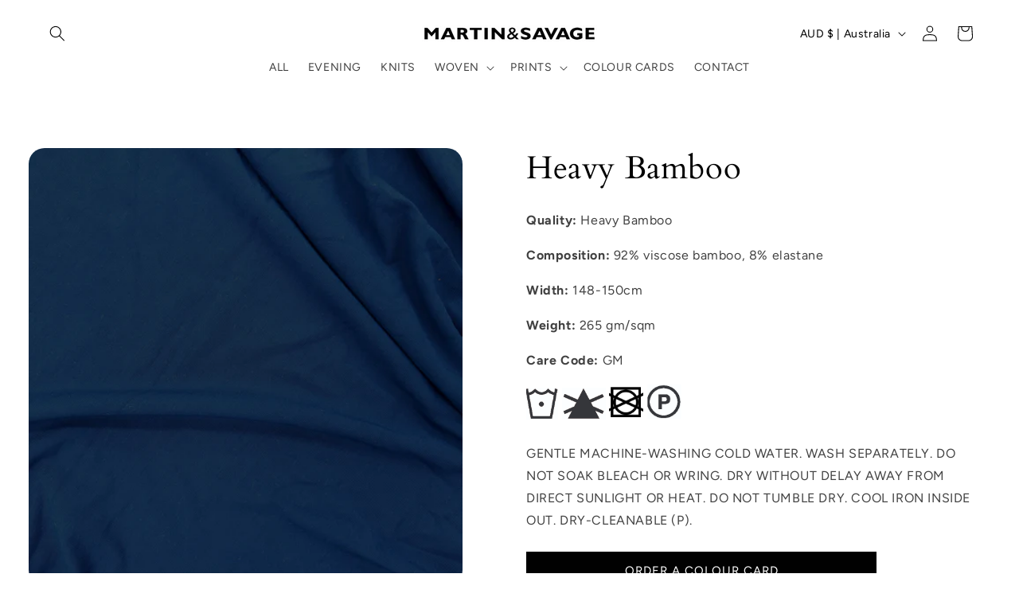

--- FILE ---
content_type: text/html; charset=utf-8
request_url: https://martinandsavage.com.au/products/heavy-bamboo
body_size: 47004
content:
<!doctype html>
<html class="no-js" lang="en">
  <head>
    <meta charset="utf-8">
    <meta http-equiv="X-UA-Compatible" content="IE=edge">
    <meta name="viewport" content="width=device-width,initial-scale=1">
    <meta name="theme-color" content="">
    <link rel="canonical" href="https://martinandsavage.com.au/products/heavy-bamboo"><link rel="icon" type="image/png" href="//martinandsavage.com.au/cdn/shop/files/Untitled_design.png?crop=center&height=32&v=1695718662&width=32"><link rel="preconnect" href="https://fonts.shopifycdn.com" crossorigin><title>
      Heavy Bamboo
 &ndash; Martin &amp; Savage</title>

    
      <meta name="description" content="Quality: Heavy Bamboo Composition: 92% viscose bamboo, 8% elastane Width: 148-150cm Weight: 265 gm/sqm Care Code: GM     GENTLE MACHINE-WASHING COLD WATER. WASH SEPARATELY. DO NOT SOAK BLEACH OR WRING. DRY WITHOUT DELAY AWAY FROM DIRECT SUNLIGHT OR HEAT. DO NOT TUMBLE DRY. COOL IRON INSIDE OUT. DRY-CLEANABLE (P).">
    

    

<meta property="og:site_name" content="Martin &amp; Savage">
<meta property="og:url" content="https://martinandsavage.com.au/products/heavy-bamboo">
<meta property="og:title" content="Heavy Bamboo">
<meta property="og:type" content="product">
<meta property="og:description" content="Quality: Heavy Bamboo Composition: 92% viscose bamboo, 8% elastane Width: 148-150cm Weight: 265 gm/sqm Care Code: GM     GENTLE MACHINE-WASHING COLD WATER. WASH SEPARATELY. DO NOT SOAK BLEACH OR WRING. DRY WITHOUT DELAY AWAY FROM DIRECT SUNLIGHT OR HEAT. DO NOT TUMBLE DRY. COOL IRON INSIDE OUT. DRY-CLEANABLE (P)."><meta property="og:image" content="http://martinandsavage.com.au/cdn/shop/files/Heavy-Bamboo-39080_Airforce.jpg?v=1706837147">
  <meta property="og:image:secure_url" content="https://martinandsavage.com.au/cdn/shop/files/Heavy-Bamboo-39080_Airforce.jpg?v=1706837147">
  <meta property="og:image:width" content="2000">
  <meta property="og:image:height" content="2600"><meta property="og:price:amount" content="5.00">
  <meta property="og:price:currency" content="AUD"><meta name="twitter:card" content="summary_large_image">
<meta name="twitter:title" content="Heavy Bamboo">
<meta name="twitter:description" content="Quality: Heavy Bamboo Composition: 92% viscose bamboo, 8% elastane Width: 148-150cm Weight: 265 gm/sqm Care Code: GM     GENTLE MACHINE-WASHING COLD WATER. WASH SEPARATELY. DO NOT SOAK BLEACH OR WRING. DRY WITHOUT DELAY AWAY FROM DIRECT SUNLIGHT OR HEAT. DO NOT TUMBLE DRY. COOL IRON INSIDE OUT. DRY-CLEANABLE (P).">


    <script src="//martinandsavage.com.au/cdn/shop/t/5/assets/constants.js?v=58251544750838685771698438877" defer="defer"></script>
    <script src="//martinandsavage.com.au/cdn/shop/t/5/assets/pubsub.js?v=158357773527763999511698438877" defer="defer"></script>
    <script src="//martinandsavage.com.au/cdn/shop/t/5/assets/global.js?v=73801587280789477351727943989" defer="defer"></script><script src="//martinandsavage.com.au/cdn/shop/t/5/assets/animations.js?v=88693664871331136111698438877" defer="defer"></script><script>window.performance && window.performance.mark && window.performance.mark('shopify.content_for_header.start');</script><meta id="shopify-digital-wallet" name="shopify-digital-wallet" content="/81695473970/digital_wallets/dialog">
<meta name="shopify-checkout-api-token" content="8c33687fbb960558ee5af50c083998f0">
<link rel="alternate" type="application/json+oembed" href="https://martinandsavage.com.au/products/heavy-bamboo.oembed">
<script async="async" src="/checkouts/internal/preloads.js?locale=en-AU"></script>
<link rel="preconnect" href="https://shop.app" crossorigin="anonymous">
<script async="async" src="https://shop.app/checkouts/internal/preloads.js?locale=en-AU&shop_id=81695473970" crossorigin="anonymous"></script>
<script id="apple-pay-shop-capabilities" type="application/json">{"shopId":81695473970,"countryCode":"AU","currencyCode":"AUD","merchantCapabilities":["supports3DS"],"merchantId":"gid:\/\/shopify\/Shop\/81695473970","merchantName":"Martin \u0026 Savage","requiredBillingContactFields":["postalAddress","email"],"requiredShippingContactFields":["postalAddress","email"],"shippingType":"shipping","supportedNetworks":["visa","masterCard","amex","jcb"],"total":{"type":"pending","label":"Martin \u0026 Savage","amount":"1.00"},"shopifyPaymentsEnabled":true,"supportsSubscriptions":true}</script>
<script id="shopify-features" type="application/json">{"accessToken":"8c33687fbb960558ee5af50c083998f0","betas":["rich-media-storefront-analytics"],"domain":"martinandsavage.com.au","predictiveSearch":true,"shopId":81695473970,"locale":"en"}</script>
<script>var Shopify = Shopify || {};
Shopify.shop = "beb1be-2.myshopify.com";
Shopify.locale = "en";
Shopify.currency = {"active":"AUD","rate":"1.0"};
Shopify.country = "AU";
Shopify.theme = {"name":"Dev - Oct (Variant Tooltip)","id":162450735410,"schema_name":"Refresh","schema_version":"11.0.0","theme_store_id":1567,"role":"main"};
Shopify.theme.handle = "null";
Shopify.theme.style = {"id":null,"handle":null};
Shopify.cdnHost = "martinandsavage.com.au/cdn";
Shopify.routes = Shopify.routes || {};
Shopify.routes.root = "/";</script>
<script type="module">!function(o){(o.Shopify=o.Shopify||{}).modules=!0}(window);</script>
<script>!function(o){function n(){var o=[];function n(){o.push(Array.prototype.slice.apply(arguments))}return n.q=o,n}var t=o.Shopify=o.Shopify||{};t.loadFeatures=n(),t.autoloadFeatures=n()}(window);</script>
<script>
  window.ShopifyPay = window.ShopifyPay || {};
  window.ShopifyPay.apiHost = "shop.app\/pay";
  window.ShopifyPay.redirectState = null;
</script>
<script id="shop-js-analytics" type="application/json">{"pageType":"product"}</script>
<script defer="defer" async type="module" src="//martinandsavage.com.au/cdn/shopifycloud/shop-js/modules/v2/client.init-shop-cart-sync_BdyHc3Nr.en.esm.js"></script>
<script defer="defer" async type="module" src="//martinandsavage.com.au/cdn/shopifycloud/shop-js/modules/v2/chunk.common_Daul8nwZ.esm.js"></script>
<script type="module">
  await import("//martinandsavage.com.au/cdn/shopifycloud/shop-js/modules/v2/client.init-shop-cart-sync_BdyHc3Nr.en.esm.js");
await import("//martinandsavage.com.au/cdn/shopifycloud/shop-js/modules/v2/chunk.common_Daul8nwZ.esm.js");

  window.Shopify.SignInWithShop?.initShopCartSync?.({"fedCMEnabled":true,"windoidEnabled":true});

</script>
<script>
  window.Shopify = window.Shopify || {};
  if (!window.Shopify.featureAssets) window.Shopify.featureAssets = {};
  window.Shopify.featureAssets['shop-js'] = {"shop-cart-sync":["modules/v2/client.shop-cart-sync_QYOiDySF.en.esm.js","modules/v2/chunk.common_Daul8nwZ.esm.js"],"init-fed-cm":["modules/v2/client.init-fed-cm_DchLp9rc.en.esm.js","modules/v2/chunk.common_Daul8nwZ.esm.js"],"shop-button":["modules/v2/client.shop-button_OV7bAJc5.en.esm.js","modules/v2/chunk.common_Daul8nwZ.esm.js"],"init-windoid":["modules/v2/client.init-windoid_DwxFKQ8e.en.esm.js","modules/v2/chunk.common_Daul8nwZ.esm.js"],"shop-cash-offers":["modules/v2/client.shop-cash-offers_DWtL6Bq3.en.esm.js","modules/v2/chunk.common_Daul8nwZ.esm.js","modules/v2/chunk.modal_CQq8HTM6.esm.js"],"shop-toast-manager":["modules/v2/client.shop-toast-manager_CX9r1SjA.en.esm.js","modules/v2/chunk.common_Daul8nwZ.esm.js"],"init-shop-email-lookup-coordinator":["modules/v2/client.init-shop-email-lookup-coordinator_UhKnw74l.en.esm.js","modules/v2/chunk.common_Daul8nwZ.esm.js"],"pay-button":["modules/v2/client.pay-button_DzxNnLDY.en.esm.js","modules/v2/chunk.common_Daul8nwZ.esm.js"],"avatar":["modules/v2/client.avatar_BTnouDA3.en.esm.js"],"init-shop-cart-sync":["modules/v2/client.init-shop-cart-sync_BdyHc3Nr.en.esm.js","modules/v2/chunk.common_Daul8nwZ.esm.js"],"shop-login-button":["modules/v2/client.shop-login-button_D8B466_1.en.esm.js","modules/v2/chunk.common_Daul8nwZ.esm.js","modules/v2/chunk.modal_CQq8HTM6.esm.js"],"init-customer-accounts-sign-up":["modules/v2/client.init-customer-accounts-sign-up_C8fpPm4i.en.esm.js","modules/v2/client.shop-login-button_D8B466_1.en.esm.js","modules/v2/chunk.common_Daul8nwZ.esm.js","modules/v2/chunk.modal_CQq8HTM6.esm.js"],"init-shop-for-new-customer-accounts":["modules/v2/client.init-shop-for-new-customer-accounts_CVTO0Ztu.en.esm.js","modules/v2/client.shop-login-button_D8B466_1.en.esm.js","modules/v2/chunk.common_Daul8nwZ.esm.js","modules/v2/chunk.modal_CQq8HTM6.esm.js"],"init-customer-accounts":["modules/v2/client.init-customer-accounts_dRgKMfrE.en.esm.js","modules/v2/client.shop-login-button_D8B466_1.en.esm.js","modules/v2/chunk.common_Daul8nwZ.esm.js","modules/v2/chunk.modal_CQq8HTM6.esm.js"],"shop-follow-button":["modules/v2/client.shop-follow-button_CkZpjEct.en.esm.js","modules/v2/chunk.common_Daul8nwZ.esm.js","modules/v2/chunk.modal_CQq8HTM6.esm.js"],"lead-capture":["modules/v2/client.lead-capture_BntHBhfp.en.esm.js","modules/v2/chunk.common_Daul8nwZ.esm.js","modules/v2/chunk.modal_CQq8HTM6.esm.js"],"checkout-modal":["modules/v2/client.checkout-modal_CfxcYbTm.en.esm.js","modules/v2/chunk.common_Daul8nwZ.esm.js","modules/v2/chunk.modal_CQq8HTM6.esm.js"],"shop-login":["modules/v2/client.shop-login_Da4GZ2H6.en.esm.js","modules/v2/chunk.common_Daul8nwZ.esm.js","modules/v2/chunk.modal_CQq8HTM6.esm.js"],"payment-terms":["modules/v2/client.payment-terms_MV4M3zvL.en.esm.js","modules/v2/chunk.common_Daul8nwZ.esm.js","modules/v2/chunk.modal_CQq8HTM6.esm.js"]};
</script>
<script id="__st">var __st={"a":81695473970,"offset":39600,"reqid":"7d3642e3-a996-4a37-b42c-286d2ea4269c-1768965704","pageurl":"martinandsavage.com.au\/products\/heavy-bamboo","u":"dc35b371a435","p":"product","rtyp":"product","rid":8712306950450};</script>
<script>window.ShopifyPaypalV4VisibilityTracking = true;</script>
<script id="captcha-bootstrap">!function(){'use strict';const t='contact',e='account',n='new_comment',o=[[t,t],['blogs',n],['comments',n],[t,'customer']],c=[[e,'customer_login'],[e,'guest_login'],[e,'recover_customer_password'],[e,'create_customer']],r=t=>t.map((([t,e])=>`form[action*='/${t}']:not([data-nocaptcha='true']) input[name='form_type'][value='${e}']`)).join(','),a=t=>()=>t?[...document.querySelectorAll(t)].map((t=>t.form)):[];function s(){const t=[...o],e=r(t);return a(e)}const i='password',u='form_key',d=['recaptcha-v3-token','g-recaptcha-response','h-captcha-response',i],f=()=>{try{return window.sessionStorage}catch{return}},m='__shopify_v',_=t=>t.elements[u];function p(t,e,n=!1){try{const o=window.sessionStorage,c=JSON.parse(o.getItem(e)),{data:r}=function(t){const{data:e,action:n}=t;return t[m]||n?{data:e,action:n}:{data:t,action:n}}(c);for(const[e,n]of Object.entries(r))t.elements[e]&&(t.elements[e].value=n);n&&o.removeItem(e)}catch(o){console.error('form repopulation failed',{error:o})}}const l='form_type',E='cptcha';function T(t){t.dataset[E]=!0}const w=window,h=w.document,L='Shopify',v='ce_forms',y='captcha';let A=!1;((t,e)=>{const n=(g='f06e6c50-85a8-45c8-87d0-21a2b65856fe',I='https://cdn.shopify.com/shopifycloud/storefront-forms-hcaptcha/ce_storefront_forms_captcha_hcaptcha.v1.5.2.iife.js',D={infoText:'Protected by hCaptcha',privacyText:'Privacy',termsText:'Terms'},(t,e,n)=>{const o=w[L][v],c=o.bindForm;if(c)return c(t,g,e,D).then(n);var r;o.q.push([[t,g,e,D],n]),r=I,A||(h.body.append(Object.assign(h.createElement('script'),{id:'captcha-provider',async:!0,src:r})),A=!0)});var g,I,D;w[L]=w[L]||{},w[L][v]=w[L][v]||{},w[L][v].q=[],w[L][y]=w[L][y]||{},w[L][y].protect=function(t,e){n(t,void 0,e),T(t)},Object.freeze(w[L][y]),function(t,e,n,w,h,L){const[v,y,A,g]=function(t,e,n){const i=e?o:[],u=t?c:[],d=[...i,...u],f=r(d),m=r(i),_=r(d.filter((([t,e])=>n.includes(e))));return[a(f),a(m),a(_),s()]}(w,h,L),I=t=>{const e=t.target;return e instanceof HTMLFormElement?e:e&&e.form},D=t=>v().includes(t);t.addEventListener('submit',(t=>{const e=I(t);if(!e)return;const n=D(e)&&!e.dataset.hcaptchaBound&&!e.dataset.recaptchaBound,o=_(e),c=g().includes(e)&&(!o||!o.value);(n||c)&&t.preventDefault(),c&&!n&&(function(t){try{if(!f())return;!function(t){const e=f();if(!e)return;const n=_(t);if(!n)return;const o=n.value;o&&e.removeItem(o)}(t);const e=Array.from(Array(32),(()=>Math.random().toString(36)[2])).join('');!function(t,e){_(t)||t.append(Object.assign(document.createElement('input'),{type:'hidden',name:u})),t.elements[u].value=e}(t,e),function(t,e){const n=f();if(!n)return;const o=[...t.querySelectorAll(`input[type='${i}']`)].map((({name:t})=>t)),c=[...d,...o],r={};for(const[a,s]of new FormData(t).entries())c.includes(a)||(r[a]=s);n.setItem(e,JSON.stringify({[m]:1,action:t.action,data:r}))}(t,e)}catch(e){console.error('failed to persist form',e)}}(e),e.submit())}));const S=(t,e)=>{t&&!t.dataset[E]&&(n(t,e.some((e=>e===t))),T(t))};for(const o of['focusin','change'])t.addEventListener(o,(t=>{const e=I(t);D(e)&&S(e,y())}));const B=e.get('form_key'),M=e.get(l),P=B&&M;t.addEventListener('DOMContentLoaded',(()=>{const t=y();if(P)for(const e of t)e.elements[l].value===M&&p(e,B);[...new Set([...A(),...v().filter((t=>'true'===t.dataset.shopifyCaptcha))])].forEach((e=>S(e,t)))}))}(h,new URLSearchParams(w.location.search),n,t,e,['guest_login'])})(!0,!0)}();</script>
<script integrity="sha256-4kQ18oKyAcykRKYeNunJcIwy7WH5gtpwJnB7kiuLZ1E=" data-source-attribution="shopify.loadfeatures" defer="defer" src="//martinandsavage.com.au/cdn/shopifycloud/storefront/assets/storefront/load_feature-a0a9edcb.js" crossorigin="anonymous"></script>
<script crossorigin="anonymous" defer="defer" src="//martinandsavage.com.au/cdn/shopifycloud/storefront/assets/shopify_pay/storefront-65b4c6d7.js?v=20250812"></script>
<script data-source-attribution="shopify.dynamic_checkout.dynamic.init">var Shopify=Shopify||{};Shopify.PaymentButton=Shopify.PaymentButton||{isStorefrontPortableWallets:!0,init:function(){window.Shopify.PaymentButton.init=function(){};var t=document.createElement("script");t.src="https://martinandsavage.com.au/cdn/shopifycloud/portable-wallets/latest/portable-wallets.en.js",t.type="module",document.head.appendChild(t)}};
</script>
<script data-source-attribution="shopify.dynamic_checkout.buyer_consent">
  function portableWalletsHideBuyerConsent(e){var t=document.getElementById("shopify-buyer-consent"),n=document.getElementById("shopify-subscription-policy-button");t&&n&&(t.classList.add("hidden"),t.setAttribute("aria-hidden","true"),n.removeEventListener("click",e))}function portableWalletsShowBuyerConsent(e){var t=document.getElementById("shopify-buyer-consent"),n=document.getElementById("shopify-subscription-policy-button");t&&n&&(t.classList.remove("hidden"),t.removeAttribute("aria-hidden"),n.addEventListener("click",e))}window.Shopify?.PaymentButton&&(window.Shopify.PaymentButton.hideBuyerConsent=portableWalletsHideBuyerConsent,window.Shopify.PaymentButton.showBuyerConsent=portableWalletsShowBuyerConsent);
</script>
<script data-source-attribution="shopify.dynamic_checkout.cart.bootstrap">document.addEventListener("DOMContentLoaded",(function(){function t(){return document.querySelector("shopify-accelerated-checkout-cart, shopify-accelerated-checkout")}if(t())Shopify.PaymentButton.init();else{new MutationObserver((function(e,n){t()&&(Shopify.PaymentButton.init(),n.disconnect())})).observe(document.body,{childList:!0,subtree:!0})}}));
</script>
<script id='scb4127' type='text/javascript' async='' src='https://martinandsavage.com.au/cdn/shopifycloud/privacy-banner/storefront-banner.js'></script><link id="shopify-accelerated-checkout-styles" rel="stylesheet" media="screen" href="https://martinandsavage.com.au/cdn/shopifycloud/portable-wallets/latest/accelerated-checkout-backwards-compat.css" crossorigin="anonymous">
<style id="shopify-accelerated-checkout-cart">
        #shopify-buyer-consent {
  margin-top: 1em;
  display: inline-block;
  width: 100%;
}

#shopify-buyer-consent.hidden {
  display: none;
}

#shopify-subscription-policy-button {
  background: none;
  border: none;
  padding: 0;
  text-decoration: underline;
  font-size: inherit;
  cursor: pointer;
}

#shopify-subscription-policy-button::before {
  box-shadow: none;
}

      </style>
<script id="sections-script" data-sections="header" defer="defer" src="//martinandsavage.com.au/cdn/shop/t/5/compiled_assets/scripts.js?v=1662"></script>
<script>window.performance && window.performance.mark && window.performance.mark('shopify.content_for_header.end');</script>


    <style data-shopify>
      @font-face {
  font-family: Figtree;
  font-weight: 400;
  font-style: normal;
  font-display: swap;
  src: url("//martinandsavage.com.au/cdn/fonts/figtree/figtree_n4.3c0838aba1701047e60be6a99a1b0a40ce9b8419.woff2") format("woff2"),
       url("//martinandsavage.com.au/cdn/fonts/figtree/figtree_n4.c0575d1db21fc3821f17fd6617d3dee552312137.woff") format("woff");
}

      @font-face {
  font-family: Figtree;
  font-weight: 700;
  font-style: normal;
  font-display: swap;
  src: url("//martinandsavage.com.au/cdn/fonts/figtree/figtree_n7.2fd9bfe01586148e644724096c9d75e8c7a90e55.woff2") format("woff2"),
       url("//martinandsavage.com.au/cdn/fonts/figtree/figtree_n7.ea05de92d862f9594794ab281c4c3a67501ef5fc.woff") format("woff");
}

      @font-face {
  font-family: Figtree;
  font-weight: 400;
  font-style: italic;
  font-display: swap;
  src: url("//martinandsavage.com.au/cdn/fonts/figtree/figtree_i4.89f7a4275c064845c304a4cf8a4a586060656db2.woff2") format("woff2"),
       url("//martinandsavage.com.au/cdn/fonts/figtree/figtree_i4.6f955aaaafc55a22ffc1f32ecf3756859a5ad3e2.woff") format("woff");
}

      @font-face {
  font-family: Figtree;
  font-weight: 700;
  font-style: italic;
  font-display: swap;
  src: url("//martinandsavage.com.au/cdn/fonts/figtree/figtree_i7.06add7096a6f2ab742e09ec7e498115904eda1fe.woff2") format("woff2"),
       url("//martinandsavage.com.au/cdn/fonts/figtree/figtree_i7.ee584b5fcaccdbb5518c0228158941f8df81b101.woff") format("woff");
}

      @font-face {
  font-family: Cardo;
  font-weight: 400;
  font-style: normal;
  font-display: swap;
  src: url("//martinandsavage.com.au/cdn/fonts/cardo/cardo_n4.8d7bdd0369840597cbb62dc8a447619701d8d34a.woff2") format("woff2"),
       url("//martinandsavage.com.au/cdn/fonts/cardo/cardo_n4.23b63d1eff80cb5da813c4cccb6427058253ce24.woff") format("woff");
}


      
        :root,
        .color-background-1 {
          --color-background: 255,255,255;
        
          --gradient-background: #ffffff;
        
        --color-foreground: 0,0,0;
        --color-shadow: 0,0,0;
        --color-button: 0,0,0;
        --color-button-text: 255,255,255;
        --color-secondary-button: 255,255,255;
        --color-secondary-button-text: 255,255,255;
        --color-link: 255,255,255;
        --color-badge-foreground: 0,0,0;
        --color-badge-background: 255,255,255;
        --color-badge-border: 0,0,0;
        --payment-terms-background-color: rgb(255 255 255);
      }
      
        
        .color-background-2 {
          --color-background: 255,255,255;
        
          --gradient-background: #ffffff;
        
        --color-foreground: 0,0,0;
        --color-shadow: 0,0,0;
        --color-button: 0,0,0;
        --color-button-text: 255,255,255;
        --color-secondary-button: 255,255,255;
        --color-secondary-button-text: 0,0,0;
        --color-link: 0,0,0;
        --color-badge-foreground: 0,0,0;
        --color-badge-background: 255,255,255;
        --color-badge-border: 0,0,0;
        --payment-terms-background-color: rgb(255 255 255);
      }
      
        
        .color-inverse {
          --color-background: 14,27,77;
        
          --gradient-background: #0e1b4d;
        
        --color-foreground: 255,255,255;
        --color-shadow: 14,27,77;
        --color-button: 255,255,255;
        --color-button-text: 14,27,77;
        --color-secondary-button: 14,27,77;
        --color-secondary-button-text: 255,255,255;
        --color-link: 255,255,255;
        --color-badge-foreground: 255,255,255;
        --color-badge-background: 14,27,77;
        --color-badge-border: 255,255,255;
        --payment-terms-background-color: rgb(14 27 77);
      }
      
        
        .color-accent-1 {
          --color-background: 71,112,219;
        
          --gradient-background: #4770db;
        
        --color-foreground: 255,255,255;
        --color-shadow: 14,27,77;
        --color-button: 255,255,255;
        --color-button-text: 71,112,219;
        --color-secondary-button: 71,112,219;
        --color-secondary-button-text: 255,255,255;
        --color-link: 255,255,255;
        --color-badge-foreground: 255,255,255;
        --color-badge-background: 71,112,219;
        --color-badge-border: 255,255,255;
        --payment-terms-background-color: rgb(71 112 219);
      }
      
        
        .color-accent-2 {
          --color-background: 227,36,2;
        
          --gradient-background: #e32402;
        
        --color-foreground: 255,255,255;
        --color-shadow: 14,27,77;
        --color-button: 255,255,255;
        --color-button-text: 227,36,2;
        --color-secondary-button: 227,36,2;
        --color-secondary-button-text: 255,255,255;
        --color-link: 255,255,255;
        --color-badge-foreground: 255,255,255;
        --color-badge-background: 227,36,2;
        --color-badge-border: 255,255,255;
        --payment-terms-background-color: rgb(227 36 2);
      }
      
        
        .color-scheme-96929b0b-4fd6-42a5-8702-08d63accfbe6 {
          --color-background: 255,255,255;
        
          --gradient-background: #ffffff;
        
        --color-foreground: 0,0,0;
        --color-shadow: 0,0,0;
        --color-button: 0,0,0;
        --color-button-text: 255,255,255;
        --color-secondary-button: 255,255,255;
        --color-secondary-button-text: 0,0,0;
        --color-link: 0,0,0;
        --color-badge-foreground: 0,0,0;
        --color-badge-background: 255,255,255;
        --color-badge-border: 0,0,0;
        --payment-terms-background-color: rgb(255 255 255);
      }
      
        
        .color-scheme-9a3f8449-5c7b-4ede-80e0-d6d7c1921555 {
          --color-background: 0,0,0;
        
          --gradient-background: #000000;
        
        --color-foreground: 255,255,255;
        --color-shadow: 0,0,0;
        --color-button: 0,0,0;
        --color-button-text: 255,255,255;
        --color-secondary-button: 0,0,0;
        --color-secondary-button-text: 255,255,255;
        --color-link: 255,255,255;
        --color-badge-foreground: 255,255,255;
        --color-badge-background: 0,0,0;
        --color-badge-border: 255,255,255;
        --payment-terms-background-color: rgb(0 0 0);
      }
      

      body, .color-background-1, .color-background-2, .color-inverse, .color-accent-1, .color-accent-2, .color-scheme-96929b0b-4fd6-42a5-8702-08d63accfbe6, .color-scheme-9a3f8449-5c7b-4ede-80e0-d6d7c1921555 {
        color: rgba(var(--color-foreground), 0.75);
        background-color: rgb(var(--color-background));
      }

      :root {
        --font-body-family: Figtree, sans-serif;
        --font-body-style: normal;
        --font-body-weight: 400;
        --font-body-weight-bold: 700;

        --font-heading-family: Cardo, serif;
        --font-heading-style: normal;
        --font-heading-weight: 400;

        --font-body-scale: 1.0;
        --font-heading-scale: 1.0;

        --media-padding: px;
        --media-border-opacity: 0.1;
        --media-border-width: 0px;
        --media-radius: 20px;
        --media-shadow-opacity: 0.0;
        --media-shadow-horizontal-offset: 0px;
        --media-shadow-vertical-offset: 4px;
        --media-shadow-blur-radius: 5px;
        --media-shadow-visible: 0;

        --page-width: 160rem;
        --page-width-margin: 0rem;

        --product-card-image-padding: 1.6rem;
        --product-card-corner-radius: 0.0rem;
        --product-card-text-alignment: left;
        --product-card-border-width: 0.1rem;
        --product-card-border-opacity: 1.0;
        --product-card-shadow-opacity: 0.0;
        --product-card-shadow-visible: 0;
        --product-card-shadow-horizontal-offset: 0.0rem;
        --product-card-shadow-vertical-offset: 0.4rem;
        --product-card-shadow-blur-radius: 0.5rem;

        --collection-card-image-padding: 1.6rem;
        --collection-card-corner-radius: 1.8rem;
        --collection-card-text-alignment: left;
        --collection-card-border-width: 0.1rem;
        --collection-card-border-opacity: 1.0;
        --collection-card-shadow-opacity: 0.0;
        --collection-card-shadow-visible: 0;
        --collection-card-shadow-horizontal-offset: 0.0rem;
        --collection-card-shadow-vertical-offset: 0.4rem;
        --collection-card-shadow-blur-radius: 0.5rem;

        --blog-card-image-padding: 1.6rem;
        --blog-card-corner-radius: 1.8rem;
        --blog-card-text-alignment: left;
        --blog-card-border-width: 0.1rem;
        --blog-card-border-opacity: 1.0;
        --blog-card-shadow-opacity: 0.0;
        --blog-card-shadow-visible: 0;
        --blog-card-shadow-horizontal-offset: 0.0rem;
        --blog-card-shadow-vertical-offset: 0.4rem;
        --blog-card-shadow-blur-radius: 0.5rem;

        --badge-corner-radius: 0.0rem;

        --popup-border-width: 1px;
        --popup-border-opacity: 0.1;
        --popup-corner-radius: 18px;
        --popup-shadow-opacity: 0.0;
        --popup-shadow-horizontal-offset: 0px;
        --popup-shadow-vertical-offset: 4px;
        --popup-shadow-blur-radius: 5px;

        --drawer-border-width: 0px;
        --drawer-border-opacity: 0.1;
        --drawer-shadow-opacity: 0.0;
        --drawer-shadow-horizontal-offset: 0px;
        --drawer-shadow-vertical-offset: 4px;
        --drawer-shadow-blur-radius: 5px;

        --spacing-sections-desktop: 0px;
        --spacing-sections-mobile: 0px;

        --grid-desktop-vertical-spacing: 28px;
        --grid-desktop-horizontal-spacing: 28px;
        --grid-mobile-vertical-spacing: 14px;
        --grid-mobile-horizontal-spacing: 14px;

        --text-boxes-border-opacity: 0.1;
        --text-boxes-border-width: 0px;
        --text-boxes-radius: 0px;
        --text-boxes-shadow-opacity: 0.0;
        --text-boxes-shadow-visible: 0;
        --text-boxes-shadow-horizontal-offset: 0px;
        --text-boxes-shadow-vertical-offset: 4px;
        --text-boxes-shadow-blur-radius: 5px;

        --buttons-radius: 0px;
        --buttons-radius-outset: 0px;
        --buttons-border-width: 1px;
        --buttons-border-opacity: 1.0;
        --buttons-shadow-opacity: 0.0;
        --buttons-shadow-visible: 0;
        --buttons-shadow-horizontal-offset: 0px;
        --buttons-shadow-vertical-offset: 4px;
        --buttons-shadow-blur-radius: 5px;
        --buttons-border-offset: 0px;

        --inputs-radius: 0px;
        --inputs-border-width: 1px;
        --inputs-border-opacity: 0.55;
        --inputs-shadow-opacity: 0.0;
        --inputs-shadow-horizontal-offset: 0px;
        --inputs-margin-offset: 0px;
        --inputs-shadow-vertical-offset: 4px;
        --inputs-shadow-blur-radius: 5px;
        --inputs-radius-outset: 0px;

        --variant-pills-radius: 0px;
        --variant-pills-border-width: 1px;
        --variant-pills-border-opacity: 0.55;
        --variant-pills-shadow-opacity: 0.0;
        --variant-pills-shadow-horizontal-offset: 0px;
        --variant-pills-shadow-vertical-offset: 4px;
        --variant-pills-shadow-blur-radius: 5px;
      }

      *,
      *::before,
      *::after {
        box-sizing: inherit;
      }

      html {
        box-sizing: border-box;
        font-size: calc(var(--font-body-scale) * 62.5%);
        height: 100%;
      }

      body {
        display: grid;
        grid-template-rows: auto auto 1fr auto;
        grid-template-columns: 100%;
        min-height: 100%;
        margin: 0;
        font-size: 1.5rem;
        letter-spacing: 0.06rem;
        line-height: calc(1 + 0.8 / var(--font-body-scale));
        font-family: var(--font-body-family);
        font-style: var(--font-body-style);
        font-weight: var(--font-body-weight);
      }

      @media screen and (min-width: 750px) {
        body {
          font-size: 1.6rem;
        }
      }
    </style>

    <link href="//martinandsavage.com.au/cdn/shop/t/5/assets/base.css?v=12430396574331216081719288943" rel="stylesheet" type="text/css" media="all" />
<link rel="preload" as="font" href="//martinandsavage.com.au/cdn/fonts/figtree/figtree_n4.3c0838aba1701047e60be6a99a1b0a40ce9b8419.woff2" type="font/woff2" crossorigin><link rel="preload" as="font" href="//martinandsavage.com.au/cdn/fonts/cardo/cardo_n4.8d7bdd0369840597cbb62dc8a447619701d8d34a.woff2" type="font/woff2" crossorigin><link href="//martinandsavage.com.au/cdn/shop/t/5/assets/component-localization-form.css?v=143319823105703127341698438877" rel="stylesheet" type="text/css" media="all" />
      <script src="//martinandsavage.com.au/cdn/shop/t/5/assets/localization-form.js?v=161644695336821385561698438877" defer="defer"></script><link
        rel="stylesheet"
        href="//martinandsavage.com.au/cdn/shop/t/5/assets/component-predictive-search.css?v=118923337488134913561698438877"
        media="print"
        onload="this.media='all'"
      ><script>
      document.documentElement.className = document.documentElement.className.replace('no-js', 'js');
      if (Shopify.designMode) {
        document.documentElement.classList.add('shopify-design-mode');
      }
    </script>



    
  <link href="https://monorail-edge.shopifysvc.com" rel="dns-prefetch">
<script>(function(){if ("sendBeacon" in navigator && "performance" in window) {try {var session_token_from_headers = performance.getEntriesByType('navigation')[0].serverTiming.find(x => x.name == '_s').description;} catch {var session_token_from_headers = undefined;}var session_cookie_matches = document.cookie.match(/_shopify_s=([^;]*)/);var session_token_from_cookie = session_cookie_matches && session_cookie_matches.length === 2 ? session_cookie_matches[1] : "";var session_token = session_token_from_headers || session_token_from_cookie || "";function handle_abandonment_event(e) {var entries = performance.getEntries().filter(function(entry) {return /monorail-edge.shopifysvc.com/.test(entry.name);});if (!window.abandonment_tracked && entries.length === 0) {window.abandonment_tracked = true;var currentMs = Date.now();var navigation_start = performance.timing.navigationStart;var payload = {shop_id: 81695473970,url: window.location.href,navigation_start,duration: currentMs - navigation_start,session_token,page_type: "product"};window.navigator.sendBeacon("https://monorail-edge.shopifysvc.com/v1/produce", JSON.stringify({schema_id: "online_store_buyer_site_abandonment/1.1",payload: payload,metadata: {event_created_at_ms: currentMs,event_sent_at_ms: currentMs}}));}}window.addEventListener('pagehide', handle_abandonment_event);}}());</script>
<script id="web-pixels-manager-setup">(function e(e,d,r,n,o){if(void 0===o&&(o={}),!Boolean(null===(a=null===(i=window.Shopify)||void 0===i?void 0:i.analytics)||void 0===a?void 0:a.replayQueue)){var i,a;window.Shopify=window.Shopify||{};var t=window.Shopify;t.analytics=t.analytics||{};var s=t.analytics;s.replayQueue=[],s.publish=function(e,d,r){return s.replayQueue.push([e,d,r]),!0};try{self.performance.mark("wpm:start")}catch(e){}var l=function(){var e={modern:/Edge?\/(1{2}[4-9]|1[2-9]\d|[2-9]\d{2}|\d{4,})\.\d+(\.\d+|)|Firefox\/(1{2}[4-9]|1[2-9]\d|[2-9]\d{2}|\d{4,})\.\d+(\.\d+|)|Chrom(ium|e)\/(9{2}|\d{3,})\.\d+(\.\d+|)|(Maci|X1{2}).+ Version\/(15\.\d+|(1[6-9]|[2-9]\d|\d{3,})\.\d+)([,.]\d+|)( \(\w+\)|)( Mobile\/\w+|) Safari\/|Chrome.+OPR\/(9{2}|\d{3,})\.\d+\.\d+|(CPU[ +]OS|iPhone[ +]OS|CPU[ +]iPhone|CPU IPhone OS|CPU iPad OS)[ +]+(15[._]\d+|(1[6-9]|[2-9]\d|\d{3,})[._]\d+)([._]\d+|)|Android:?[ /-](13[3-9]|1[4-9]\d|[2-9]\d{2}|\d{4,})(\.\d+|)(\.\d+|)|Android.+Firefox\/(13[5-9]|1[4-9]\d|[2-9]\d{2}|\d{4,})\.\d+(\.\d+|)|Android.+Chrom(ium|e)\/(13[3-9]|1[4-9]\d|[2-9]\d{2}|\d{4,})\.\d+(\.\d+|)|SamsungBrowser\/([2-9]\d|\d{3,})\.\d+/,legacy:/Edge?\/(1[6-9]|[2-9]\d|\d{3,})\.\d+(\.\d+|)|Firefox\/(5[4-9]|[6-9]\d|\d{3,})\.\d+(\.\d+|)|Chrom(ium|e)\/(5[1-9]|[6-9]\d|\d{3,})\.\d+(\.\d+|)([\d.]+$|.*Safari\/(?![\d.]+ Edge\/[\d.]+$))|(Maci|X1{2}).+ Version\/(10\.\d+|(1[1-9]|[2-9]\d|\d{3,})\.\d+)([,.]\d+|)( \(\w+\)|)( Mobile\/\w+|) Safari\/|Chrome.+OPR\/(3[89]|[4-9]\d|\d{3,})\.\d+\.\d+|(CPU[ +]OS|iPhone[ +]OS|CPU[ +]iPhone|CPU IPhone OS|CPU iPad OS)[ +]+(10[._]\d+|(1[1-9]|[2-9]\d|\d{3,})[._]\d+)([._]\d+|)|Android:?[ /-](13[3-9]|1[4-9]\d|[2-9]\d{2}|\d{4,})(\.\d+|)(\.\d+|)|Mobile Safari.+OPR\/([89]\d|\d{3,})\.\d+\.\d+|Android.+Firefox\/(13[5-9]|1[4-9]\d|[2-9]\d{2}|\d{4,})\.\d+(\.\d+|)|Android.+Chrom(ium|e)\/(13[3-9]|1[4-9]\d|[2-9]\d{2}|\d{4,})\.\d+(\.\d+|)|Android.+(UC? ?Browser|UCWEB|U3)[ /]?(15\.([5-9]|\d{2,})|(1[6-9]|[2-9]\d|\d{3,})\.\d+)\.\d+|SamsungBrowser\/(5\.\d+|([6-9]|\d{2,})\.\d+)|Android.+MQ{2}Browser\/(14(\.(9|\d{2,})|)|(1[5-9]|[2-9]\d|\d{3,})(\.\d+|))(\.\d+|)|K[Aa][Ii]OS\/(3\.\d+|([4-9]|\d{2,})\.\d+)(\.\d+|)/},d=e.modern,r=e.legacy,n=navigator.userAgent;return n.match(d)?"modern":n.match(r)?"legacy":"unknown"}(),u="modern"===l?"modern":"legacy",c=(null!=n?n:{modern:"",legacy:""})[u],f=function(e){return[e.baseUrl,"/wpm","/b",e.hashVersion,"modern"===e.buildTarget?"m":"l",".js"].join("")}({baseUrl:d,hashVersion:r,buildTarget:u}),m=function(e){var d=e.version,r=e.bundleTarget,n=e.surface,o=e.pageUrl,i=e.monorailEndpoint;return{emit:function(e){var a=e.status,t=e.errorMsg,s=(new Date).getTime(),l=JSON.stringify({metadata:{event_sent_at_ms:s},events:[{schema_id:"web_pixels_manager_load/3.1",payload:{version:d,bundle_target:r,page_url:o,status:a,surface:n,error_msg:t},metadata:{event_created_at_ms:s}}]});if(!i)return console&&console.warn&&console.warn("[Web Pixels Manager] No Monorail endpoint provided, skipping logging."),!1;try{return self.navigator.sendBeacon.bind(self.navigator)(i,l)}catch(e){}var u=new XMLHttpRequest;try{return u.open("POST",i,!0),u.setRequestHeader("Content-Type","text/plain"),u.send(l),!0}catch(e){return console&&console.warn&&console.warn("[Web Pixels Manager] Got an unhandled error while logging to Monorail."),!1}}}}({version:r,bundleTarget:l,surface:e.surface,pageUrl:self.location.href,monorailEndpoint:e.monorailEndpoint});try{o.browserTarget=l,function(e){var d=e.src,r=e.async,n=void 0===r||r,o=e.onload,i=e.onerror,a=e.sri,t=e.scriptDataAttributes,s=void 0===t?{}:t,l=document.createElement("script"),u=document.querySelector("head"),c=document.querySelector("body");if(l.async=n,l.src=d,a&&(l.integrity=a,l.crossOrigin="anonymous"),s)for(var f in s)if(Object.prototype.hasOwnProperty.call(s,f))try{l.dataset[f]=s[f]}catch(e){}if(o&&l.addEventListener("load",o),i&&l.addEventListener("error",i),u)u.appendChild(l);else{if(!c)throw new Error("Did not find a head or body element to append the script");c.appendChild(l)}}({src:f,async:!0,onload:function(){if(!function(){var e,d;return Boolean(null===(d=null===(e=window.Shopify)||void 0===e?void 0:e.analytics)||void 0===d?void 0:d.initialized)}()){var d=window.webPixelsManager.init(e)||void 0;if(d){var r=window.Shopify.analytics;r.replayQueue.forEach((function(e){var r=e[0],n=e[1],o=e[2];d.publishCustomEvent(r,n,o)})),r.replayQueue=[],r.publish=d.publishCustomEvent,r.visitor=d.visitor,r.initialized=!0}}},onerror:function(){return m.emit({status:"failed",errorMsg:"".concat(f," has failed to load")})},sri:function(e){var d=/^sha384-[A-Za-z0-9+/=]+$/;return"string"==typeof e&&d.test(e)}(c)?c:"",scriptDataAttributes:o}),m.emit({status:"loading"})}catch(e){m.emit({status:"failed",errorMsg:(null==e?void 0:e.message)||"Unknown error"})}}})({shopId: 81695473970,storefrontBaseUrl: "https://martinandsavage.com.au",extensionsBaseUrl: "https://extensions.shopifycdn.com/cdn/shopifycloud/web-pixels-manager",monorailEndpoint: "https://monorail-edge.shopifysvc.com/unstable/produce_batch",surface: "storefront-renderer",enabledBetaFlags: ["2dca8a86"],webPixelsConfigList: [{"id":"shopify-app-pixel","configuration":"{}","eventPayloadVersion":"v1","runtimeContext":"STRICT","scriptVersion":"0450","apiClientId":"shopify-pixel","type":"APP","privacyPurposes":["ANALYTICS","MARKETING"]},{"id":"shopify-custom-pixel","eventPayloadVersion":"v1","runtimeContext":"LAX","scriptVersion":"0450","apiClientId":"shopify-pixel","type":"CUSTOM","privacyPurposes":["ANALYTICS","MARKETING"]}],isMerchantRequest: false,initData: {"shop":{"name":"Martin \u0026 Savage","paymentSettings":{"currencyCode":"AUD"},"myshopifyDomain":"beb1be-2.myshopify.com","countryCode":"AU","storefrontUrl":"https:\/\/martinandsavage.com.au"},"customer":null,"cart":null,"checkout":null,"productVariants":[{"price":{"amount":5.0,"currencyCode":"AUD"},"product":{"title":"Heavy Bamboo","vendor":"Martin \u0026 Savage","id":"8712306950450","untranslatedTitle":"Heavy Bamboo","url":"\/products\/heavy-bamboo","type":"Knits"},"id":"47706058555698","image":{"src":"\/\/martinandsavage.com.au\/cdn\/shop\/files\/Heavy-Bamboo-39080_Airforce.jpg?v=1706837147"},"sku":"","title":"Air Force","untranslatedTitle":"Air Force"},{"price":{"amount":5.0,"currencyCode":"AUD"},"product":{"title":"Heavy Bamboo","vendor":"Martin \u0026 Savage","id":"8712306950450","untranslatedTitle":"Heavy Bamboo","url":"\/products\/heavy-bamboo","type":"Knits"},"id":"47706058588466","image":{"src":"\/\/martinandsavage.com.au\/cdn\/shop\/files\/Heavy-Bamboo-39080_Alien.jpg?v=1752203137"},"sku":"","title":"Alien","untranslatedTitle":"Alien"},{"price":{"amount":5.0,"currencyCode":"AUD"},"product":{"title":"Heavy Bamboo","vendor":"Martin \u0026 Savage","id":"8712306950450","untranslatedTitle":"Heavy Bamboo","url":"\/products\/heavy-bamboo","type":"Knits"},"id":"46836923695410","image":{"src":"\/\/martinandsavage.com.au\/cdn\/shop\/files\/Amber-86_jpg.webp?v=1752203137"},"sku":null,"title":"Amber","untranslatedTitle":"Amber"},{"price":{"amount":5.0,"currencyCode":"AUD"},"product":{"title":"Heavy Bamboo","vendor":"Martin \u0026 Savage","id":"8712306950450","untranslatedTitle":"Heavy Bamboo","url":"\/products\/heavy-bamboo","type":"Knits"},"id":"50204808446258","image":{"src":"\/\/martinandsavage.com.au\/cdn\/shop\/files\/HEAVYBAMBOOWI26Aspen.jpg?v=1752203137"},"sku":null,"title":"Aspen","untranslatedTitle":"Aspen"},{"price":{"amount":5.0,"currencyCode":"AUD"},"product":{"title":"Heavy Bamboo","vendor":"Martin \u0026 Savage","id":"8712306950450","untranslatedTitle":"Heavy Bamboo","url":"\/products\/heavy-bamboo","type":"Knits"},"id":"47706058621234","image":{"src":"\/\/martinandsavage.com.au\/cdn\/shop\/files\/Heavy-Bamboo-39080_Aqua.jpg?v=1752203137"},"sku":"","title":"Aqua","untranslatedTitle":"Aqua"},{"price":{"amount":5.0,"currencyCode":"AUD"},"product":{"title":"Heavy Bamboo","vendor":"Martin \u0026 Savage","id":"8712306950450","untranslatedTitle":"Heavy Bamboo","url":"\/products\/heavy-bamboo","type":"Knits"},"id":"46836923793714","image":{"src":"\/\/martinandsavage.com.au\/cdn\/shop\/files\/Blackberry-67_jpg.webp?v=1752203137"},"sku":null,"title":"Blackberry","untranslatedTitle":"Blackberry"},{"price":{"amount":5.0,"currencyCode":"AUD"},"product":{"title":"Heavy Bamboo","vendor":"Martin \u0026 Savage","id":"8712306950450","untranslatedTitle":"Heavy Bamboo","url":"\/products\/heavy-bamboo","type":"Knits"},"id":"46836923728178","image":{"src":"\/\/martinandsavage.com.au\/cdn\/shop\/files\/Black-031_jpg.webp?v=1752203137"},"sku":null,"title":"Black","untranslatedTitle":"Black"},{"price":{"amount":5.0,"currencyCode":"AUD"},"product":{"title":"Heavy Bamboo","vendor":"Martin \u0026 Savage","id":"8712306950450","untranslatedTitle":"Heavy Bamboo","url":"\/products\/heavy-bamboo","type":"Knits"},"id":"47706058654002","image":{"src":"\/\/martinandsavage.com.au\/cdn\/shop\/files\/Heavy-Bamboo-39080_Brick.jpg?v=1752203137"},"sku":"","title":"Brick","untranslatedTitle":"Brick"},{"price":{"amount":5.0,"currencyCode":"AUD"},"product":{"title":"Heavy Bamboo","vendor":"Martin \u0026 Savage","id":"8712306950450","untranslatedTitle":"Heavy Bamboo","url":"\/products\/heavy-bamboo","type":"Knits"},"id":"47706058686770","image":{"src":"\/\/martinandsavage.com.au\/cdn\/shop\/files\/Heavy-Bamboo-39080_Butter.jpg?v=1752203137"},"sku":"","title":"Butter","untranslatedTitle":"Butter"},{"price":{"amount":5.0,"currencyCode":"AUD"},"product":{"title":"Heavy Bamboo","vendor":"Martin \u0026 Savage","id":"8712306950450","untranslatedTitle":"Heavy Bamboo","url":"\/products\/heavy-bamboo","type":"Knits"},"id":"46836923826482","image":{"src":"\/\/martinandsavage.com.au\/cdn\/shop\/files\/Caramel-084_jpg.webp?v=1752203137"},"sku":null,"title":"Caramel","untranslatedTitle":"Caramel"},{"price":{"amount":5.0,"currencyCode":"AUD"},"product":{"title":"Heavy Bamboo","vendor":"Martin \u0026 Savage","id":"8712306950450","untranslatedTitle":"Heavy Bamboo","url":"\/products\/heavy-bamboo","type":"Knits"},"id":"47706058719538","image":{"src":"\/\/martinandsavage.com.au\/cdn\/shop\/files\/Heavy-Bamboo-39080_Cherry.jpg?v=1752203137"},"sku":"","title":"Cherry","untranslatedTitle":"Cherry"},{"price":{"amount":5.0,"currencyCode":"AUD"},"product":{"title":"Heavy Bamboo","vendor":"Martin \u0026 Savage","id":"8712306950450","untranslatedTitle":"Heavy Bamboo","url":"\/products\/heavy-bamboo","type":"Knits"},"id":"47706058752306","image":{"src":"\/\/martinandsavage.com.au\/cdn\/shop\/files\/Heavy-Bamboo-39080_Cocoa.jpg?v=1752203137"},"sku":"","title":"Cocoa","untranslatedTitle":"Cocoa"},{"price":{"amount":5.0,"currencyCode":"AUD"},"product":{"title":"Heavy Bamboo","vendor":"Martin \u0026 Savage","id":"8712306950450","untranslatedTitle":"Heavy Bamboo","url":"\/products\/heavy-bamboo","type":"Knits"},"id":"46836923859250","image":{"src":"\/\/martinandsavage.com.au\/cdn\/shop\/files\/Combat-028_jpg.webp?v=1752203137"},"sku":null,"title":"Combat","untranslatedTitle":"Combat"},{"price":{"amount":5.0,"currencyCode":"AUD"},"product":{"title":"Heavy Bamboo","vendor":"Martin \u0026 Savage","id":"8712306950450","untranslatedTitle":"Heavy Bamboo","url":"\/products\/heavy-bamboo","type":"Knits"},"id":"47706058785074","image":{"src":"\/\/martinandsavage.com.au\/cdn\/shop\/files\/Heavy-Bamboo-39080_Emerald.jpg?v=1752203137"},"sku":"","title":"Emerald","untranslatedTitle":"Emerald"},{"price":{"amount":5.0,"currencyCode":"AUD"},"product":{"title":"Heavy Bamboo","vendor":"Martin \u0026 Savage","id":"8712306950450","untranslatedTitle":"Heavy Bamboo","url":"\/products\/heavy-bamboo","type":"Knits"},"id":"47706058817842","image":{"src":"\/\/martinandsavage.com.au\/cdn\/shop\/files\/Heavy-Bamboo-39080_Florida.jpg?v=1752203137"},"sku":"","title":"Florida","untranslatedTitle":"Florida"},{"price":{"amount":5.0,"currencyCode":"AUD"},"product":{"title":"Heavy Bamboo","vendor":"Martin \u0026 Savage","id":"8712306950450","untranslatedTitle":"Heavy Bamboo","url":"\/products\/heavy-bamboo","type":"Knits"},"id":"47706058850610","image":{"src":"\/\/martinandsavage.com.au\/cdn\/shop\/files\/Heavy-Bamboo-39080_Foliage.jpg?v=1752203137"},"sku":"","title":"Foliage","untranslatedTitle":"Foliage"},{"price":{"amount":5.0,"currencyCode":"AUD"},"product":{"title":"Heavy Bamboo","vendor":"Martin \u0026 Savage","id":"8712306950450","untranslatedTitle":"Heavy Bamboo","url":"\/products\/heavy-bamboo","type":"Knits"},"id":"46836923892018","image":{"src":"\/\/martinandsavage.com.au\/cdn\/shop\/files\/Lipstick-045_jpg.webp?v=1752203137"},"sku":null,"title":"Lipstick","untranslatedTitle":"Lipstick"},{"price":{"amount":5.0,"currencyCode":"AUD"},"product":{"title":"Heavy Bamboo","vendor":"Martin \u0026 Savage","id":"8712306950450","untranslatedTitle":"Heavy Bamboo","url":"\/products\/heavy-bamboo","type":"Knits"},"id":"46836923924786","image":{"src":"\/\/martinandsavage.com.au\/cdn\/shop\/files\/Magenta-08_7382f72c-1ce5-4106-aaa8-2d2e0734c7cb.jpg?v=1752203137"},"sku":null,"title":"Magenta","untranslatedTitle":"Magenta"},{"price":{"amount":5.0,"currencyCode":"AUD"},"product":{"title":"Heavy Bamboo","vendor":"Martin \u0026 Savage","id":"8712306950450","untranslatedTitle":"Heavy Bamboo","url":"\/products\/heavy-bamboo","type":"Knits"},"id":"46836923957554","image":{"src":"\/\/martinandsavage.com.au\/cdn\/shop\/files\/Navy-035_jpg.webp?v=1752203137"},"sku":null,"title":"Navy","untranslatedTitle":"Navy"},{"price":{"amount":5.0,"currencyCode":"AUD"},"product":{"title":"Heavy Bamboo","vendor":"Martin \u0026 Savage","id":"8712306950450","untranslatedTitle":"Heavy Bamboo","url":"\/products\/heavy-bamboo","type":"Knits"},"id":"47706058883378","image":{"src":"\/\/martinandsavage.com.au\/cdn\/shop\/files\/Heavy-Bamboo-39080_NeonPink.jpg?v=1752203137"},"sku":"","title":"Neon Pink","untranslatedTitle":"Neon Pink"},{"price":{"amount":5.0,"currencyCode":"AUD"},"product":{"title":"Heavy Bamboo","vendor":"Martin \u0026 Savage","id":"8712306950450","untranslatedTitle":"Heavy Bamboo","url":"\/products\/heavy-bamboo","type":"Knits"},"id":"46836923990322","image":{"src":"\/\/martinandsavage.com.au\/cdn\/shop\/files\/Ocean-039_jpg.webp?v=1752203137"},"sku":null,"title":"Ocean","untranslatedTitle":"Ocean"},{"price":{"amount":5.0,"currencyCode":"AUD"},"product":{"title":"Heavy Bamboo","vendor":"Martin \u0026 Savage","id":"8712306950450","untranslatedTitle":"Heavy Bamboo","url":"\/products\/heavy-bamboo","type":"Knits"},"id":"46836924055858","image":{"src":"\/\/martinandsavage.com.au\/cdn\/shop\/files\/Pine-020_jpg.webp?v=1752203137"},"sku":null,"title":"Pine","untranslatedTitle":"Pine"},{"price":{"amount":5.0,"currencyCode":"AUD"},"product":{"title":"Heavy Bamboo","vendor":"Martin \u0026 Savage","id":"8712306950450","untranslatedTitle":"Heavy Bamboo","url":"\/products\/heavy-bamboo","type":"Knits"},"id":"47706058916146","image":{"src":"\/\/martinandsavage.com.au\/cdn\/shop\/files\/Heavy-Bamboo-39080_Posie.jpg?v=1752203137"},"sku":"","title":"Posie","untranslatedTitle":"Posie"},{"price":{"amount":5.0,"currencyCode":"AUD"},"product":{"title":"Heavy Bamboo","vendor":"Martin \u0026 Savage","id":"8712306950450","untranslatedTitle":"Heavy Bamboo","url":"\/products\/heavy-bamboo","type":"Knits"},"id":"47706058948914","image":{"src":"\/\/martinandsavage.com.au\/cdn\/shop\/files\/Heavy-Bamboo-39080_Punch.jpg?v=1752203137"},"sku":"","title":"Punch","untranslatedTitle":"Punch"},{"price":{"amount":5.0,"currencyCode":"AUD"},"product":{"title":"Heavy Bamboo","vendor":"Martin \u0026 Savage","id":"8712306950450","untranslatedTitle":"Heavy Bamboo","url":"\/products\/heavy-bamboo","type":"Knits"},"id":"46836924088626","image":{"src":"\/\/martinandsavage.com.au\/cdn\/shop\/files\/River-016_jpg.webp?v=1752203137"},"sku":null,"title":"River","untranslatedTitle":"River"},{"price":{"amount":5.0,"currencyCode":"AUD"},"product":{"title":"Heavy Bamboo","vendor":"Martin \u0026 Savage","id":"8712306950450","untranslatedTitle":"Heavy Bamboo","url":"\/products\/heavy-bamboo","type":"Knits"},"id":"46836924121394","image":{"src":"\/\/martinandsavage.com.au\/cdn\/shop\/files\/Rosy-062_jpg.webp?v=1752203137"},"sku":null,"title":"Rosy","untranslatedTitle":"Rosy"},{"price":{"amount":5.0,"currencyCode":"AUD"},"product":{"title":"Heavy Bamboo","vendor":"Martin \u0026 Savage","id":"8712306950450","untranslatedTitle":"Heavy Bamboo","url":"\/products\/heavy-bamboo","type":"Knits"},"id":"46836924154162","image":{"src":"\/\/martinandsavage.com.au\/cdn\/shop\/files\/Russian-Red-092_jpg.webp?v=1752203137"},"sku":null,"title":"Russian Red","untranslatedTitle":"Russian Red"},{"price":{"amount":5.0,"currencyCode":"AUD"},"product":{"title":"Heavy Bamboo","vendor":"Martin \u0026 Savage","id":"8712306950450","untranslatedTitle":"Heavy Bamboo","url":"\/products\/heavy-bamboo","type":"Knits"},"id":"47706058981682","image":{"src":"\/\/martinandsavage.com.au\/cdn\/shop\/files\/Heavy-Bamboo-39080_Rust.jpg?v=1752203137"},"sku":"","title":"Rust","untranslatedTitle":"Rust"},{"price":{"amount":5.0,"currencyCode":"AUD"},"product":{"title":"Heavy Bamboo","vendor":"Martin \u0026 Savage","id":"8712306950450","untranslatedTitle":"Heavy Bamboo","url":"\/products\/heavy-bamboo","type":"Knits"},"id":"47706059014450","image":{"src":"\/\/martinandsavage.com.au\/cdn\/shop\/files\/Heavy-Bamboo-39080_Sahara.jpg?v=1752203137"},"sku":"","title":"Sahara","untranslatedTitle":"Sahara"},{"price":{"amount":5.0,"currencyCode":"AUD"},"product":{"title":"Heavy Bamboo","vendor":"Martin \u0026 Savage","id":"8712306950450","untranslatedTitle":"Heavy Bamboo","url":"\/products\/heavy-bamboo","type":"Knits"},"id":"46836924186930","image":{"src":"\/\/martinandsavage.com.au\/cdn\/shop\/files\/Silt-027_jpg.webp?v=1752203137"},"sku":null,"title":"Silt","untranslatedTitle":"Silt"},{"price":{"amount":5.0,"currencyCode":"AUD"},"product":{"title":"Heavy Bamboo","vendor":"Martin \u0026 Savage","id":"8712306950450","untranslatedTitle":"Heavy Bamboo","url":"\/products\/heavy-bamboo","type":"Knits"},"id":"47706059047218","image":{"src":"\/\/martinandsavage.com.au\/cdn\/shop\/files\/Heavy-Bamboo-39080_Spring.jpg?v=1752203137"},"sku":"","title":"Spring","untranslatedTitle":"Spring"},{"price":{"amount":5.0,"currencyCode":"AUD"},"product":{"title":"Heavy Bamboo","vendor":"Martin \u0026 Savage","id":"8712306950450","untranslatedTitle":"Heavy Bamboo","url":"\/products\/heavy-bamboo","type":"Knits"},"id":"46836924219698","image":{"src":"\/\/martinandsavage.com.au\/cdn\/shop\/files\/Heavy-Bamboo-39080_Storm.jpg?v=1752203137"},"sku":null,"title":"Storm","untranslatedTitle":"Storm"},{"price":{"amount":5.0,"currencyCode":"AUD"},"product":{"title":"Heavy Bamboo","vendor":"Martin \u0026 Savage","id":"8712306950450","untranslatedTitle":"Heavy Bamboo","url":"\/products\/heavy-bamboo","type":"Knits"},"id":"47706059079986","image":{"src":"\/\/martinandsavage.com.au\/cdn\/shop\/files\/Heavy-Bamboo-39080_Sunset.jpg?v=1752203137"},"sku":"","title":"Sunset","untranslatedTitle":"Sunset"},{"price":{"amount":5.0,"currencyCode":"AUD"},"product":{"title":"Heavy Bamboo","vendor":"Martin \u0026 Savage","id":"8712306950450","untranslatedTitle":"Heavy Bamboo","url":"\/products\/heavy-bamboo","type":"Knits"},"id":"47706059112754","image":{"src":"\/\/martinandsavage.com.au\/cdn\/shop\/files\/Heavy-Bamboo-39080_Tawny.jpg?v=1752203137"},"sku":"","title":"Tawny","untranslatedTitle":"Tawny"},{"price":{"amount":5.0,"currencyCode":"AUD"},"product":{"title":"Heavy Bamboo","vendor":"Martin \u0026 Savage","id":"8712306950450","untranslatedTitle":"Heavy Bamboo","url":"\/products\/heavy-bamboo","type":"Knits"},"id":"46836924252466","image":{"src":"\/\/martinandsavage.com.au\/cdn\/shop\/files\/Vanilla-79_jpg.webp?v=1752203137"},"sku":null,"title":"Vanilla","untranslatedTitle":"Vanilla"},{"price":{"amount":5.0,"currencyCode":"AUD"},"product":{"title":"Heavy Bamboo","vendor":"Martin \u0026 Savage","id":"8712306950450","untranslatedTitle":"Heavy Bamboo","url":"\/products\/heavy-bamboo","type":"Knits"},"id":"47706059211058","image":{"src":"\/\/martinandsavage.com.au\/cdn\/shop\/files\/Heavy-Bamboo-39080_Verde.jpg?v=1752203137"},"sku":"","title":"Verde","untranslatedTitle":"Verde"},{"price":{"amount":5.0,"currencyCode":"AUD"},"product":{"title":"Heavy Bamboo","vendor":"Martin \u0026 Savage","id":"8712306950450","untranslatedTitle":"Heavy Bamboo","url":"\/products\/heavy-bamboo","type":"Knits"},"id":"46836924285234","image":{"src":"\/\/martinandsavage.com.au\/cdn\/shop\/files\/White-072_jpg.webp?v=1752203137"},"sku":null,"title":"White","untranslatedTitle":"White"}],"purchasingCompany":null},},"https://martinandsavage.com.au/cdn","fcfee988w5aeb613cpc8e4bc33m6693e112",{"modern":"","legacy":""},{"shopId":"81695473970","storefrontBaseUrl":"https:\/\/martinandsavage.com.au","extensionBaseUrl":"https:\/\/extensions.shopifycdn.com\/cdn\/shopifycloud\/web-pixels-manager","surface":"storefront-renderer","enabledBetaFlags":"[\"2dca8a86\"]","isMerchantRequest":"false","hashVersion":"fcfee988w5aeb613cpc8e4bc33m6693e112","publish":"custom","events":"[[\"page_viewed\",{}],[\"product_viewed\",{\"productVariant\":{\"price\":{\"amount\":5.0,\"currencyCode\":\"AUD\"},\"product\":{\"title\":\"Heavy Bamboo\",\"vendor\":\"Martin \u0026 Savage\",\"id\":\"8712306950450\",\"untranslatedTitle\":\"Heavy Bamboo\",\"url\":\"\/products\/heavy-bamboo\",\"type\":\"Knits\"},\"id\":\"47706058555698\",\"image\":{\"src\":\"\/\/martinandsavage.com.au\/cdn\/shop\/files\/Heavy-Bamboo-39080_Airforce.jpg?v=1706837147\"},\"sku\":\"\",\"title\":\"Air Force\",\"untranslatedTitle\":\"Air Force\"}}]]"});</script><script>
  window.ShopifyAnalytics = window.ShopifyAnalytics || {};
  window.ShopifyAnalytics.meta = window.ShopifyAnalytics.meta || {};
  window.ShopifyAnalytics.meta.currency = 'AUD';
  var meta = {"product":{"id":8712306950450,"gid":"gid:\/\/shopify\/Product\/8712306950450","vendor":"Martin \u0026 Savage","type":"Knits","handle":"heavy-bamboo","variants":[{"id":47706058555698,"price":500,"name":"Heavy Bamboo - Air Force","public_title":"Air Force","sku":""},{"id":47706058588466,"price":500,"name":"Heavy Bamboo - Alien","public_title":"Alien","sku":""},{"id":46836923695410,"price":500,"name":"Heavy Bamboo - Amber","public_title":"Amber","sku":null},{"id":50204808446258,"price":500,"name":"Heavy Bamboo - Aspen","public_title":"Aspen","sku":null},{"id":47706058621234,"price":500,"name":"Heavy Bamboo - Aqua","public_title":"Aqua","sku":""},{"id":46836923793714,"price":500,"name":"Heavy Bamboo - Blackberry","public_title":"Blackberry","sku":null},{"id":46836923728178,"price":500,"name":"Heavy Bamboo - Black","public_title":"Black","sku":null},{"id":47706058654002,"price":500,"name":"Heavy Bamboo - Brick","public_title":"Brick","sku":""},{"id":47706058686770,"price":500,"name":"Heavy Bamboo - Butter","public_title":"Butter","sku":""},{"id":46836923826482,"price":500,"name":"Heavy Bamboo - Caramel","public_title":"Caramel","sku":null},{"id":47706058719538,"price":500,"name":"Heavy Bamboo - Cherry","public_title":"Cherry","sku":""},{"id":47706058752306,"price":500,"name":"Heavy Bamboo - Cocoa","public_title":"Cocoa","sku":""},{"id":46836923859250,"price":500,"name":"Heavy Bamboo - Combat","public_title":"Combat","sku":null},{"id":47706058785074,"price":500,"name":"Heavy Bamboo - Emerald","public_title":"Emerald","sku":""},{"id":47706058817842,"price":500,"name":"Heavy Bamboo - Florida","public_title":"Florida","sku":""},{"id":47706058850610,"price":500,"name":"Heavy Bamboo - Foliage","public_title":"Foliage","sku":""},{"id":46836923892018,"price":500,"name":"Heavy Bamboo - Lipstick","public_title":"Lipstick","sku":null},{"id":46836923924786,"price":500,"name":"Heavy Bamboo - Magenta","public_title":"Magenta","sku":null},{"id":46836923957554,"price":500,"name":"Heavy Bamboo - Navy","public_title":"Navy","sku":null},{"id":47706058883378,"price":500,"name":"Heavy Bamboo - Neon Pink","public_title":"Neon Pink","sku":""},{"id":46836923990322,"price":500,"name":"Heavy Bamboo - Ocean","public_title":"Ocean","sku":null},{"id":46836924055858,"price":500,"name":"Heavy Bamboo - Pine","public_title":"Pine","sku":null},{"id":47706058916146,"price":500,"name":"Heavy Bamboo - Posie","public_title":"Posie","sku":""},{"id":47706058948914,"price":500,"name":"Heavy Bamboo - Punch","public_title":"Punch","sku":""},{"id":46836924088626,"price":500,"name":"Heavy Bamboo - River","public_title":"River","sku":null},{"id":46836924121394,"price":500,"name":"Heavy Bamboo - Rosy","public_title":"Rosy","sku":null},{"id":46836924154162,"price":500,"name":"Heavy Bamboo - Russian Red","public_title":"Russian Red","sku":null},{"id":47706058981682,"price":500,"name":"Heavy Bamboo - Rust","public_title":"Rust","sku":""},{"id":47706059014450,"price":500,"name":"Heavy Bamboo - Sahara","public_title":"Sahara","sku":""},{"id":46836924186930,"price":500,"name":"Heavy Bamboo - Silt","public_title":"Silt","sku":null},{"id":47706059047218,"price":500,"name":"Heavy Bamboo - Spring","public_title":"Spring","sku":""},{"id":46836924219698,"price":500,"name":"Heavy Bamboo - Storm","public_title":"Storm","sku":null},{"id":47706059079986,"price":500,"name":"Heavy Bamboo - Sunset","public_title":"Sunset","sku":""},{"id":47706059112754,"price":500,"name":"Heavy Bamboo - Tawny","public_title":"Tawny","sku":""},{"id":46836924252466,"price":500,"name":"Heavy Bamboo - Vanilla","public_title":"Vanilla","sku":null},{"id":47706059211058,"price":500,"name":"Heavy Bamboo - Verde","public_title":"Verde","sku":""},{"id":46836924285234,"price":500,"name":"Heavy Bamboo - White","public_title":"White","sku":null}],"remote":false},"page":{"pageType":"product","resourceType":"product","resourceId":8712306950450,"requestId":"7d3642e3-a996-4a37-b42c-286d2ea4269c-1768965704"}};
  for (var attr in meta) {
    window.ShopifyAnalytics.meta[attr] = meta[attr];
  }
</script>
<script class="analytics">
  (function () {
    var customDocumentWrite = function(content) {
      var jquery = null;

      if (window.jQuery) {
        jquery = window.jQuery;
      } else if (window.Checkout && window.Checkout.$) {
        jquery = window.Checkout.$;
      }

      if (jquery) {
        jquery('body').append(content);
      }
    };

    var hasLoggedConversion = function(token) {
      if (token) {
        return document.cookie.indexOf('loggedConversion=' + token) !== -1;
      }
      return false;
    }

    var setCookieIfConversion = function(token) {
      if (token) {
        var twoMonthsFromNow = new Date(Date.now());
        twoMonthsFromNow.setMonth(twoMonthsFromNow.getMonth() + 2);

        document.cookie = 'loggedConversion=' + token + '; expires=' + twoMonthsFromNow;
      }
    }

    var trekkie = window.ShopifyAnalytics.lib = window.trekkie = window.trekkie || [];
    if (trekkie.integrations) {
      return;
    }
    trekkie.methods = [
      'identify',
      'page',
      'ready',
      'track',
      'trackForm',
      'trackLink'
    ];
    trekkie.factory = function(method) {
      return function() {
        var args = Array.prototype.slice.call(arguments);
        args.unshift(method);
        trekkie.push(args);
        return trekkie;
      };
    };
    for (var i = 0; i < trekkie.methods.length; i++) {
      var key = trekkie.methods[i];
      trekkie[key] = trekkie.factory(key);
    }
    trekkie.load = function(config) {
      trekkie.config = config || {};
      trekkie.config.initialDocumentCookie = document.cookie;
      var first = document.getElementsByTagName('script')[0];
      var script = document.createElement('script');
      script.type = 'text/javascript';
      script.onerror = function(e) {
        var scriptFallback = document.createElement('script');
        scriptFallback.type = 'text/javascript';
        scriptFallback.onerror = function(error) {
                var Monorail = {
      produce: function produce(monorailDomain, schemaId, payload) {
        var currentMs = new Date().getTime();
        var event = {
          schema_id: schemaId,
          payload: payload,
          metadata: {
            event_created_at_ms: currentMs,
            event_sent_at_ms: currentMs
          }
        };
        return Monorail.sendRequest("https://" + monorailDomain + "/v1/produce", JSON.stringify(event));
      },
      sendRequest: function sendRequest(endpointUrl, payload) {
        // Try the sendBeacon API
        if (window && window.navigator && typeof window.navigator.sendBeacon === 'function' && typeof window.Blob === 'function' && !Monorail.isIos12()) {
          var blobData = new window.Blob([payload], {
            type: 'text/plain'
          });

          if (window.navigator.sendBeacon(endpointUrl, blobData)) {
            return true;
          } // sendBeacon was not successful

        } // XHR beacon

        var xhr = new XMLHttpRequest();

        try {
          xhr.open('POST', endpointUrl);
          xhr.setRequestHeader('Content-Type', 'text/plain');
          xhr.send(payload);
        } catch (e) {
          console.log(e);
        }

        return false;
      },
      isIos12: function isIos12() {
        return window.navigator.userAgent.lastIndexOf('iPhone; CPU iPhone OS 12_') !== -1 || window.navigator.userAgent.lastIndexOf('iPad; CPU OS 12_') !== -1;
      }
    };
    Monorail.produce('monorail-edge.shopifysvc.com',
      'trekkie_storefront_load_errors/1.1',
      {shop_id: 81695473970,
      theme_id: 162450735410,
      app_name: "storefront",
      context_url: window.location.href,
      source_url: "//martinandsavage.com.au/cdn/s/trekkie.storefront.cd680fe47e6c39ca5d5df5f0a32d569bc48c0f27.min.js"});

        };
        scriptFallback.async = true;
        scriptFallback.src = '//martinandsavage.com.au/cdn/s/trekkie.storefront.cd680fe47e6c39ca5d5df5f0a32d569bc48c0f27.min.js';
        first.parentNode.insertBefore(scriptFallback, first);
      };
      script.async = true;
      script.src = '//martinandsavage.com.au/cdn/s/trekkie.storefront.cd680fe47e6c39ca5d5df5f0a32d569bc48c0f27.min.js';
      first.parentNode.insertBefore(script, first);
    };
    trekkie.load(
      {"Trekkie":{"appName":"storefront","development":false,"defaultAttributes":{"shopId":81695473970,"isMerchantRequest":null,"themeId":162450735410,"themeCityHash":"9589704972711120712","contentLanguage":"en","currency":"AUD","eventMetadataId":"41d5b916-5857-4b66-bf1a-07dee54c6c32"},"isServerSideCookieWritingEnabled":true,"monorailRegion":"shop_domain","enabledBetaFlags":["65f19447"]},"Session Attribution":{},"S2S":{"facebookCapiEnabled":false,"source":"trekkie-storefront-renderer","apiClientId":580111}}
    );

    var loaded = false;
    trekkie.ready(function() {
      if (loaded) return;
      loaded = true;

      window.ShopifyAnalytics.lib = window.trekkie;

      var originalDocumentWrite = document.write;
      document.write = customDocumentWrite;
      try { window.ShopifyAnalytics.merchantGoogleAnalytics.call(this); } catch(error) {};
      document.write = originalDocumentWrite;

      window.ShopifyAnalytics.lib.page(null,{"pageType":"product","resourceType":"product","resourceId":8712306950450,"requestId":"7d3642e3-a996-4a37-b42c-286d2ea4269c-1768965704","shopifyEmitted":true});

      var match = window.location.pathname.match(/checkouts\/(.+)\/(thank_you|post_purchase)/)
      var token = match? match[1]: undefined;
      if (!hasLoggedConversion(token)) {
        setCookieIfConversion(token);
        window.ShopifyAnalytics.lib.track("Viewed Product",{"currency":"AUD","variantId":47706058555698,"productId":8712306950450,"productGid":"gid:\/\/shopify\/Product\/8712306950450","name":"Heavy Bamboo - Air Force","price":"5.00","sku":"","brand":"Martin \u0026 Savage","variant":"Air Force","category":"Knits","nonInteraction":true,"remote":false},undefined,undefined,{"shopifyEmitted":true});
      window.ShopifyAnalytics.lib.track("monorail:\/\/trekkie_storefront_viewed_product\/1.1",{"currency":"AUD","variantId":47706058555698,"productId":8712306950450,"productGid":"gid:\/\/shopify\/Product\/8712306950450","name":"Heavy Bamboo - Air Force","price":"5.00","sku":"","brand":"Martin \u0026 Savage","variant":"Air Force","category":"Knits","nonInteraction":true,"remote":false,"referer":"https:\/\/martinandsavage.com.au\/products\/heavy-bamboo"});
      }
    });


        var eventsListenerScript = document.createElement('script');
        eventsListenerScript.async = true;
        eventsListenerScript.src = "//martinandsavage.com.au/cdn/shopifycloud/storefront/assets/shop_events_listener-3da45d37.js";
        document.getElementsByTagName('head')[0].appendChild(eventsListenerScript);

})();</script>
<script
  defer
  src="https://martinandsavage.com.au/cdn/shopifycloud/perf-kit/shopify-perf-kit-3.0.4.min.js"
  data-application="storefront-renderer"
  data-shop-id="81695473970"
  data-render-region="gcp-us-central1"
  data-page-type="product"
  data-theme-instance-id="162450735410"
  data-theme-name="Refresh"
  data-theme-version="11.0.0"
  data-monorail-region="shop_domain"
  data-resource-timing-sampling-rate="10"
  data-shs="true"
  data-shs-beacon="true"
  data-shs-export-with-fetch="true"
  data-shs-logs-sample-rate="1"
  data-shs-beacon-endpoint="https://martinandsavage.com.au/api/collect"
></script>
</head>

  <body class="template-product gradient">
    <a class="skip-to-content-link button visually-hidden" href="#MainContent">
      Skip to content
    </a>

<link href="//martinandsavage.com.au/cdn/shop/t/5/assets/quantity-popover.css?v=29974906037699025581698438877" rel="stylesheet" type="text/css" media="all" />

<script src="//martinandsavage.com.au/cdn/shop/t/5/assets/cart.js?v=4193034376803868811698438877" defer="defer"></script>
<script src="//martinandsavage.com.au/cdn/shop/t/5/assets/quantity-popover.js?v=82513154315370490311698438877" defer="defer"></script>

<style>
  .drawer {
    visibility: hidden;
  }
</style>

<cart-drawer class="drawer is-empty">
  <div id="CartDrawer" class="cart-drawer">
    <div id="CartDrawer-Overlay" class="cart-drawer__overlay"></div>
    <div
      class="drawer__inner"
      role="dialog"
      aria-modal="true"
      aria-label="Your cart"
      tabindex="-1"
    ><div class="drawer__inner-empty">
          <div class="cart-drawer__warnings center">
            <div class="cart-drawer__empty-content">
              <h2 class="cart__empty-text">Your cart is empty</h2>
              <button
                class="drawer__close"
                type="button"
                onclick="this.closest('cart-drawer').close()"
                aria-label="Close"
              >
                <svg
  xmlns="http://www.w3.org/2000/svg"
  aria-hidden="true"
  focusable="false"
  class="icon icon-close"
  fill="none"
  viewBox="0 0 18 17"
>
  <path d="M.865 15.978a.5.5 0 00.707.707l7.433-7.431 7.579 7.282a.501.501 0 00.846-.37.5.5 0 00-.153-.351L9.712 8.546l7.417-7.416a.5.5 0 10-.707-.708L8.991 7.853 1.413.573a.5.5 0 10-.693.72l7.563 7.268-7.418 7.417z" fill="currentColor">
</svg>

              </button>
              <a href="/collections/all" class="button">
                Continue shopping
              </a><p class="cart__login-title h3">Have an account?</p>
                <p class="cart__login-paragraph">
                  <a href="/account/login" class="link underlined-link">Log in</a> to check out faster.
                </p></div>
          </div></div><div class="drawer__header">
        <h2 class="drawer__heading">Your cart</h2>
        <button
          class="drawer__close"
          type="button"
          onclick="this.closest('cart-drawer').close()"
          aria-label="Close"
        >
          <svg
  xmlns="http://www.w3.org/2000/svg"
  aria-hidden="true"
  focusable="false"
  class="icon icon-close"
  fill="none"
  viewBox="0 0 18 17"
>
  <path d="M.865 15.978a.5.5 0 00.707.707l7.433-7.431 7.579 7.282a.501.501 0 00.846-.37.5.5 0 00-.153-.351L9.712 8.546l7.417-7.416a.5.5 0 10-.707-.708L8.991 7.853 1.413.573a.5.5 0 10-.693.72l7.563 7.268-7.418 7.417z" fill="currentColor">
</svg>

        </button>
      </div>
      <cart-drawer-items
        
          class=" is-empty"
        
      >
        <form
          action="/cart"
          id="CartDrawer-Form"
          class="cart__contents cart-drawer__form"
          method="post"
        >
          <div id="CartDrawer-CartItems" class="drawer__contents js-contents"><p id="CartDrawer-LiveRegionText" class="visually-hidden" role="status"></p>
            <p id="CartDrawer-LineItemStatus" class="visually-hidden" aria-hidden="true" role="status">
              Loading...
            </p>
          </div>
          <div id="CartDrawer-CartErrors" role="alert"></div>
        </form>
      </cart-drawer-items>
      <div class="drawer__footer"><!-- Start blocks -->
        <!-- Subtotals -->

        <div class="cart-drawer__footer" >
          <div></div>

          <div class="totals" role="status">
            <h2 class="totals__total">Estimated total</h2>
            <p class="totals__total-value">$0.00 AUD</p>
          </div>

          <small class="tax-note caption-large rte">Taxes, discounts and shipping calculated at checkout
</small>
        </div>

        <!-- CTAs -->

        <div class="cart__ctas vertical_cart_ctas" >
          <noscript>
            <button type="submit" class="cart__update-button button button--secondary" form="CartDrawer-Form">
              Update
            </button>
          </noscript>

          <button
            type="submit"
            id="CartDrawer-Checkout"
            class="cart__checkout-button button"
            name="checkout"
            form="CartDrawer-Form"
            
              disabled
            
          >
            CHECK OUT
          </button>
                    <button
            class="enquiry-button cart__checkout-button button"
            onclick="this.closest('cart-drawer').close()"
          >
            CONTINUE SHOPPING
          </button>
        </div>
      </div>
    </div>
  </div>
</cart-drawer>

<script>
  document.addEventListener('DOMContentLoaded', function () {
    function isIE() {
      const ua = window.navigator.userAgent;
      const msie = ua.indexOf('MSIE ');
      const trident = ua.indexOf('Trident/');

      return msie > 0 || trident > 0;
    }

    if (!isIE()) return;
    const cartSubmitInput = document.createElement('input');
    cartSubmitInput.setAttribute('name', 'checkout');
    cartSubmitInput.setAttribute('type', 'hidden');
    document.querySelector('#cart').appendChild(cartSubmitInput);
    document.querySelector('#checkout').addEventListener('click', function (event) {
      document.querySelector('#cart').submit();
    });
  });
</script>

<style>

  .vertical_cart_ctas {
    flex-direction: column !important;
    row-gap: normal !important;
  }
  
</style><!-- BEGIN sections: header-group -->
<div id="shopify-section-sections--21491998392626__announcement-bar" class="shopify-section shopify-section-group-header-group announcement-bar-section"><link href="//martinandsavage.com.au/cdn/shop/t/5/assets/component-slideshow.css?v=107725913939919748051698438877" rel="stylesheet" type="text/css" media="all" />
<link href="//martinandsavage.com.au/cdn/shop/t/5/assets/component-slider.css?v=114212096148022386971698438877" rel="stylesheet" type="text/css" media="all" />

  <link href="//martinandsavage.com.au/cdn/shop/t/5/assets/component-list-social.css?v=35792976012981934991698438877" rel="stylesheet" type="text/css" media="all" />


<div
  class="utility-bar color-inverse gradient"
  
>
  <div class="page-width utility-bar__grid"><div class="localization-wrapper">
</div>
  </div>
</div>


</div><div id="shopify-section-sections--21491998392626__header" class="shopify-section shopify-section-group-header-group section-header"><link rel="stylesheet" href="//martinandsavage.com.au/cdn/shop/t/5/assets/component-list-menu.css?v=151968516119678728991698438877" media="print" onload="this.media='all'">
<link rel="stylesheet" href="//martinandsavage.com.au/cdn/shop/t/5/assets/component-search.css?v=130382253973794904871698438877" media="print" onload="this.media='all'">
<link rel="stylesheet" href="//martinandsavage.com.au/cdn/shop/t/5/assets/component-menu-drawer.css?v=31331429079022630271698438877" media="print" onload="this.media='all'">
<link rel="stylesheet" href="//martinandsavage.com.au/cdn/shop/t/5/assets/component-cart-notification.css?v=54116361853792938221698438877" media="print" onload="this.media='all'">
<link rel="stylesheet" href="//martinandsavage.com.au/cdn/shop/t/5/assets/component-cart-items.css?v=63185545252468242311698438877" media="print" onload="this.media='all'"><link rel="stylesheet" href="//martinandsavage.com.au/cdn/shop/t/5/assets/component-price.css?v=70172745017360139101698438877" media="print" onload="this.media='all'">
  <link rel="stylesheet" href="//martinandsavage.com.au/cdn/shop/t/5/assets/component-loading-overlay.css?v=58800470094666109841698438877" media="print" onload="this.media='all'"><link href="//martinandsavage.com.au/cdn/shop/t/5/assets/component-cart-drawer.css?v=147838144396349376841698438877" rel="stylesheet" type="text/css" media="all" />
  <link href="//martinandsavage.com.au/cdn/shop/t/5/assets/component-cart.css?v=150915052884658833881698438877" rel="stylesheet" type="text/css" media="all" />
  <link href="//martinandsavage.com.au/cdn/shop/t/5/assets/component-totals.css?v=15906652033866631521698438877" rel="stylesheet" type="text/css" media="all" />
  <link href="//martinandsavage.com.au/cdn/shop/t/5/assets/component-price.css?v=70172745017360139101698438877" rel="stylesheet" type="text/css" media="all" />
  <link href="//martinandsavage.com.au/cdn/shop/t/5/assets/component-discounts.css?v=152760482443307489271698438877" rel="stylesheet" type="text/css" media="all" />
  <link href="//martinandsavage.com.au/cdn/shop/t/5/assets/component-loading-overlay.css?v=58800470094666109841698438877" rel="stylesheet" type="text/css" media="all" />
<noscript><link href="//martinandsavage.com.au/cdn/shop/t/5/assets/component-list-menu.css?v=151968516119678728991698438877" rel="stylesheet" type="text/css" media="all" /></noscript>
<noscript><link href="//martinandsavage.com.au/cdn/shop/t/5/assets/component-search.css?v=130382253973794904871698438877" rel="stylesheet" type="text/css" media="all" /></noscript>
<noscript><link href="//martinandsavage.com.au/cdn/shop/t/5/assets/component-menu-drawer.css?v=31331429079022630271698438877" rel="stylesheet" type="text/css" media="all" /></noscript>
<noscript><link href="//martinandsavage.com.au/cdn/shop/t/5/assets/component-cart-notification.css?v=54116361853792938221698438877" rel="stylesheet" type="text/css" media="all" /></noscript>
<noscript><link href="//martinandsavage.com.au/cdn/shop/t/5/assets/component-cart-items.css?v=63185545252468242311698438877" rel="stylesheet" type="text/css" media="all" /></noscript>

<style>
  header-drawer {
    justify-self: start;
    margin-left: -1.2rem;
  }@media screen and (min-width: 990px) {
      header-drawer {
        display: none;
      }
    }.menu-drawer-container {
    display: flex;
  }

  .list-menu {
    list-style: none;
    padding: 0;
    margin: 0;
  }

  .list-menu--inline {
    display: inline-flex;
    flex-wrap: wrap;
  }

  summary.list-menu__item {
    padding-right: 2.7rem;
  }

  .list-menu__item {
    display: flex;
    align-items: center;
    line-height: calc(1 + 0.3 / var(--font-body-scale));
  }

  .list-menu__item--link {
    text-decoration: none;
    padding-bottom: 1rem;
    padding-top: 1rem;
    line-height: calc(1 + 0.8 / var(--font-body-scale));
  }

  @media screen and (min-width: 750px) {
    .list-menu__item--link {
      padding-bottom: 0.5rem;
      padding-top: 0.5rem;
    }
  }
</style><style data-shopify>.header {
    padding: 10px 3rem 10px 3rem;
  }

  .section-header {
    position: sticky; /* This is for fixing a Safari z-index issue. PR #2147 */
    margin-bottom: 0px;
  }

  @media screen and (min-width: 750px) {
    .section-header {
      margin-bottom: 0px;
    }
  }

  @media screen and (min-width: 990px) {
    .header {
      padding-top: 20px;
      padding-bottom: 20px;
    }
  }</style><script src="//martinandsavage.com.au/cdn/shop/t/5/assets/details-disclosure.js?v=13653116266235556501698438877" defer="defer"></script>
<script src="//martinandsavage.com.au/cdn/shop/t/5/assets/details-modal.js?v=25581673532751508451698438877" defer="defer"></script>
<script src="//martinandsavage.com.au/cdn/shop/t/5/assets/cart-notification.js?v=133508293167896966491698438877" defer="defer"></script>
<script src="//martinandsavage.com.au/cdn/shop/t/5/assets/search-form.js?v=133129549252120666541698438877" defer="defer"></script><script src="//martinandsavage.com.au/cdn/shop/t/5/assets/cart-drawer.js?v=105077087914686398511698438877" defer="defer"></script><svg xmlns="http://www.w3.org/2000/svg" class="hidden">
  <symbol id="icon-search" viewbox="0 0 18 19" fill="none">
    <path fill-rule="evenodd" clip-rule="evenodd" d="M11.03 11.68A5.784 5.784 0 112.85 3.5a5.784 5.784 0 018.18 8.18zm.26 1.12a6.78 6.78 0 11.72-.7l5.4 5.4a.5.5 0 11-.71.7l-5.41-5.4z" fill="currentColor"/>
  </symbol>

  <symbol id="icon-reset" class="icon icon-close"  fill="none" viewBox="0 0 18 18" stroke="currentColor">
    <circle r="8.5" cy="9" cx="9" stroke-opacity="0.2"/>
    <path d="M6.82972 6.82915L1.17193 1.17097" stroke-linecap="round" stroke-linejoin="round" transform="translate(5 5)"/>
    <path d="M1.22896 6.88502L6.77288 1.11523" stroke-linecap="round" stroke-linejoin="round" transform="translate(5 5)"/>
  </symbol>

  <symbol id="icon-close" class="icon icon-close" fill="none" viewBox="0 0 18 17">
    <path d="M.865 15.978a.5.5 0 00.707.707l7.433-7.431 7.579 7.282a.501.501 0 00.846-.37.5.5 0 00-.153-.351L9.712 8.546l7.417-7.416a.5.5 0 10-.707-.708L8.991 7.853 1.413.573a.5.5 0 10-.693.72l7.563 7.268-7.418 7.417z" fill="currentColor">
  </symbol>
</svg><sticky-header data-sticky-type="on-scroll-up" class="header-wrapper color-scheme-96929b0b-4fd6-42a5-8702-08d63accfbe6 gradient"><header class="header header--top-center header--mobile-center page-width header--has-menu header--has-social header--has-account header--has-localizations">

<header-drawer data-breakpoint="tablet">
  <details id="Details-menu-drawer-container" class="menu-drawer-container">
    <summary
      class="header__icon header__icon--menu header__icon--summary link focus-inset"
      aria-label="Menu"
    >
      <span>
        <svg
  xmlns="http://www.w3.org/2000/svg"
  aria-hidden="true"
  focusable="false"
  class="icon icon-hamburger"
  fill="none"
  viewBox="0 0 18 16"
>
  <path d="M1 .5a.5.5 0 100 1h15.71a.5.5 0 000-1H1zM.5 8a.5.5 0 01.5-.5h15.71a.5.5 0 010 1H1A.5.5 0 01.5 8zm0 7a.5.5 0 01.5-.5h15.71a.5.5 0 010 1H1a.5.5 0 01-.5-.5z" fill="currentColor">
</svg>

        <svg
  xmlns="http://www.w3.org/2000/svg"
  aria-hidden="true"
  focusable="false"
  class="icon icon-close"
  fill="none"
  viewBox="0 0 18 17"
>
  <path d="M.865 15.978a.5.5 0 00.707.707l7.433-7.431 7.579 7.282a.501.501 0 00.846-.37.5.5 0 00-.153-.351L9.712 8.546l7.417-7.416a.5.5 0 10-.707-.708L8.991 7.853 1.413.573a.5.5 0 10-.693.72l7.563 7.268-7.418 7.417z" fill="currentColor">
</svg>

      </span>
    </summary>
    <div id="menu-drawer" class="gradient menu-drawer motion-reduce color-scheme-9a3f8449-5c7b-4ede-80e0-d6d7c1921555">
      <div class="menu-drawer__inner-container">
        <div class="menu-drawer__navigation-container">
          <nav class="menu-drawer__navigation">
            <ul class="menu-drawer__menu has-submenu list-menu" role="list"><li><a
                      id="HeaderDrawer-all"
                      href="/collections/all"
                      class="menu-drawer__menu-item list-menu__item link link--text focus-inset"
                      
                    >
                      ALL
                    </a></li><li><a
                      id="HeaderDrawer-evening"
                      href="/collections/evening"
                      class="menu-drawer__menu-item list-menu__item link link--text focus-inset"
                      
                    >
                      EVENING
                    </a></li><li><a
                      id="HeaderDrawer-knits"
                      href="/collections/knits"
                      class="menu-drawer__menu-item list-menu__item link link--text focus-inset"
                      
                    >
                      KNITS
                    </a></li><li><details id="Details-menu-drawer-menu-item-4">
                      <summary
                        id="HeaderDrawer-woven"
                        class="menu-drawer__menu-item list-menu__item link link--text focus-inset"
                      >
                        WOVEN
                        <svg
  viewBox="0 0 14 10"
  fill="none"
  aria-hidden="true"
  focusable="false"
  class="icon icon-arrow"
  xmlns="http://www.w3.org/2000/svg"
>
  <path fill-rule="evenodd" clip-rule="evenodd" d="M8.537.808a.5.5 0 01.817-.162l4 4a.5.5 0 010 .708l-4 4a.5.5 0 11-.708-.708L11.793 5.5H1a.5.5 0 010-1h10.793L8.646 1.354a.5.5 0 01-.109-.546z" fill="currentColor">
</svg>

                        <svg aria-hidden="true" focusable="false" class="icon icon-caret" viewBox="0 0 10 6">
  <path fill-rule="evenodd" clip-rule="evenodd" d="M9.354.646a.5.5 0 00-.708 0L5 4.293 1.354.646a.5.5 0 00-.708.708l4 4a.5.5 0 00.708 0l4-4a.5.5 0 000-.708z" fill="currentColor">
</svg>

                      </summary>
                      <div
                        id="link-woven"
                        class="menu-drawer__submenu has-submenu gradient motion-reduce"
                        tabindex="-1"
                      >
                        <div class="menu-drawer__inner-submenu">
                          <button class="menu-drawer__close-button link link--text focus-inset" aria-expanded="true">
                            <svg
  viewBox="0 0 14 10"
  fill="none"
  aria-hidden="true"
  focusable="false"
  class="icon icon-arrow"
  xmlns="http://www.w3.org/2000/svg"
>
  <path fill-rule="evenodd" clip-rule="evenodd" d="M8.537.808a.5.5 0 01.817-.162l4 4a.5.5 0 010 .708l-4 4a.5.5 0 11-.708-.708L11.793 5.5H1a.5.5 0 010-1h10.793L8.646 1.354a.5.5 0 01-.109-.546z" fill="currentColor">
</svg>

                            WOVEN
                          </button>
                          <ul class="menu-drawer__menu list-menu" role="list" tabindex="-1"><li><a
                                    id="HeaderDrawer-woven-woven"
                                    href="/collections/woven"
                                    class="menu-drawer__menu-item link link--text list-menu__item focus-inset"
                                    
                                  >
                                    WOVEN
                                  </a></li><li><a
                                    id="HeaderDrawer-woven-natural-fibres"
                                    href="/collections/natural-fibres"
                                    class="menu-drawer__menu-item link link--text list-menu__item focus-inset"
                                    
                                  >
                                    NATURAL FIBRES
                                  </a></li><li><a
                                    id="HeaderDrawer-woven-embroidery"
                                    href="/collections/woven-embroidery"
                                    class="menu-drawer__menu-item link link--text list-menu__item focus-inset"
                                    
                                  >
                                    EMBROIDERY
                                  </a></li><li><a
                                    id="HeaderDrawer-woven-jacquard"
                                    href="/collections/woven-jacquard"
                                    class="menu-drawer__menu-item link link--text list-menu__item focus-inset"
                                    
                                  >
                                    JACQUARD
                                  </a></li><li><a
                                    id="HeaderDrawer-woven-yarn-dyed"
                                    href="/collections/woven-yarn-dyed"
                                    class="menu-drawer__menu-item link link--text list-menu__item focus-inset"
                                    
                                  >
                                    YARN DYED
                                  </a></li></ul>
                        </div>
                      </div>
                    </details></li><li><details id="Details-menu-drawer-menu-item-5">
                      <summary
                        id="HeaderDrawer-prints"
                        class="menu-drawer__menu-item list-menu__item link link--text focus-inset"
                      >
                        PRINTS
                        <svg
  viewBox="0 0 14 10"
  fill="none"
  aria-hidden="true"
  focusable="false"
  class="icon icon-arrow"
  xmlns="http://www.w3.org/2000/svg"
>
  <path fill-rule="evenodd" clip-rule="evenodd" d="M8.537.808a.5.5 0 01.817-.162l4 4a.5.5 0 010 .708l-4 4a.5.5 0 11-.708-.708L11.793 5.5H1a.5.5 0 010-1h10.793L8.646 1.354a.5.5 0 01-.109-.546z" fill="currentColor">
</svg>

                        <svg aria-hidden="true" focusable="false" class="icon icon-caret" viewBox="0 0 10 6">
  <path fill-rule="evenodd" clip-rule="evenodd" d="M9.354.646a.5.5 0 00-.708 0L5 4.293 1.354.646a.5.5 0 00-.708.708l4 4a.5.5 0 00.708 0l4-4a.5.5 0 000-.708z" fill="currentColor">
</svg>

                      </summary>
                      <div
                        id="link-prints"
                        class="menu-drawer__submenu has-submenu gradient motion-reduce"
                        tabindex="-1"
                      >
                        <div class="menu-drawer__inner-submenu">
                          <button class="menu-drawer__close-button link link--text focus-inset" aria-expanded="true">
                            <svg
  viewBox="0 0 14 10"
  fill="none"
  aria-hidden="true"
  focusable="false"
  class="icon icon-arrow"
  xmlns="http://www.w3.org/2000/svg"
>
  <path fill-rule="evenodd" clip-rule="evenodd" d="M8.537.808a.5.5 0 01.817-.162l4 4a.5.5 0 010 .708l-4 4a.5.5 0 11-.708-.708L11.793 5.5H1a.5.5 0 010-1h10.793L8.646 1.354a.5.5 0 01-.109-.546z" fill="currentColor">
</svg>

                            PRINTS
                          </button>
                          <ul class="menu-drawer__menu list-menu" role="list" tabindex="-1"><li><a
                                    id="HeaderDrawer-prints-ptd-50s-cotton"
                                    href="/collections/printed-50s-cotton"
                                    class="menu-drawer__menu-item link link--text list-menu__item focus-inset"
                                    
                                  >
                                    PTD 50&#39;S COTTON
                                  </a></li><li><a
                                    id="HeaderDrawer-prints-ptd-bengaline"
                                    href="/collections/printed-bengaline"
                                    class="menu-drawer__menu-item link link--text list-menu__item focus-inset"
                                    
                                  >
                                    PTD BENGALINE 
                                  </a></li><li><a
                                    id="HeaderDrawer-prints-ptd-chiffon"
                                    href="/collections/printed-chiffon"
                                    class="menu-drawer__menu-item link link--text list-menu__item focus-inset"
                                    
                                  >
                                    PTD CHIFFON
                                  </a></li><li><a
                                    id="HeaderDrawer-prints-ptd-cotton-drill"
                                    href="/collections/printed-cotton-drill"
                                    class="menu-drawer__menu-item link link--text list-menu__item focus-inset"
                                    
                                  >
                                    PTD COTTON DRILL
                                  </a></li><li><a
                                    id="HeaderDrawer-prints-ptd-cotton-lawn"
                                    href="/collections/printed-cotton-lawn"
                                    class="menu-drawer__menu-item link link--text list-menu__item focus-inset"
                                    
                                  >
                                    PTD COTTON LAWN
                                  </a></li><li><a
                                    id="HeaderDrawer-prints-ptd-jersey"
                                    href="/collections/printed-jersey"
                                    class="menu-drawer__menu-item link link--text list-menu__item focus-inset"
                                    
                                  >
                                    PTD JERSEY
                                  </a></li><li><a
                                    id="HeaderDrawer-prints-ptd-linen"
                                    href="/collections/prints"
                                    class="menu-drawer__menu-item link link--text list-menu__item focus-inset"
                                    
                                  >
                                    PTD LINEN
                                  </a></li><li><a
                                    id="HeaderDrawer-prints-ptd-linen-rayon"
                                    href="/collections/printed-linen-rayon"
                                    class="menu-drawer__menu-item link link--text list-menu__item focus-inset"
                                    
                                  >
                                    PTD LINEN RAYON 
                                  </a></li><li><a
                                    id="HeaderDrawer-prints-ptd-mesh"
                                    href="/collections/printed-mesh"
                                    class="menu-drawer__menu-item link link--text list-menu__item focus-inset"
                                    
                                  >
                                    PTD MESH
                                  </a></li><li><a
                                    id="HeaderDrawer-prints-ptd-ponti"
                                    href="/collections/printed-ponti"
                                    class="menu-drawer__menu-item link link--text list-menu__item focus-inset"
                                    
                                  >
                                    PTD PONTI
                                  </a></li><li><a
                                    id="HeaderDrawer-prints-ptd-ramie"
                                    href="/collections/printed-ramie"
                                    class="menu-drawer__menu-item link link--text list-menu__item focus-inset"
                                    
                                  >
                                    PTD RAMIE
                                  </a></li><li><a
                                    id="HeaderDrawer-prints-ptd-satin-yoryu"
                                    href="/collections/printed-satin-yoryu"
                                    class="menu-drawer__menu-item link link--text list-menu__item focus-inset"
                                    
                                  >
                                    PTD SATIN YORYU
                                  </a></li><li><a
                                    id="HeaderDrawer-prints-ptd-scuba-crepe"
                                    href="/collections/printed-scuba-crepe"
                                    class="menu-drawer__menu-item link link--text list-menu__item focus-inset"
                                    
                                  >
                                    PTD SCUBA CREPE
                                  </a></li><li><a
                                    id="HeaderDrawer-prints-ptd-warm-knit"
                                    href="/collections/printed-warm-knit"
                                    class="menu-drawer__menu-item link link--text list-menu__item focus-inset"
                                    
                                  >
                                    PTD WARM KNIT
                                  </a></li></ul>
                        </div>
                      </div>
                    </details></li><li><a
                      id="HeaderDrawer-colour-cards"
                      href="/collections/colour-cards"
                      class="menu-drawer__menu-item list-menu__item link link--text focus-inset"
                      
                    >
                      COLOUR CARDS
                    </a></li><li><a
                      id="HeaderDrawer-contact"
                      href="/pages/contact"
                      class="menu-drawer__menu-item list-menu__item link link--text focus-inset"
                      
                    >
                      CONTACT
                    </a></li></ul>
          </nav>
          <div class="menu-drawer__utility-links"><a
                href="/account/login"
                class="menu-drawer__account link focus-inset h5 medium-hide large-up-hide"
              >
                <svg
  xmlns="http://www.w3.org/2000/svg"
  aria-hidden="true"
  focusable="false"
  class="icon icon-account"
  fill="none"
  viewBox="0 0 18 19"
>
  <path fill-rule="evenodd" clip-rule="evenodd" d="M6 4.5a3 3 0 116 0 3 3 0 01-6 0zm3-4a4 4 0 100 8 4 4 0 000-8zm5.58 12.15c1.12.82 1.83 2.24 1.91 4.85H1.51c.08-2.6.79-4.03 1.9-4.85C4.66 11.75 6.5 11.5 9 11.5s4.35.26 5.58 1.15zM9 10.5c-2.5 0-4.65.24-6.17 1.35C1.27 12.98.5 14.93.5 18v.5h17V18c0-3.07-.77-5.02-2.33-6.15-1.52-1.1-3.67-1.35-6.17-1.35z" fill="currentColor">
</svg>

Log in</a><div class="menu-drawer__localization header-localization"><noscript><form method="post" action="/localization" id="HeaderCountryMobileFormNoScriptDrawer" accept-charset="UTF-8" class="localization-form" enctype="multipart/form-data"><input type="hidden" name="form_type" value="localization" /><input type="hidden" name="utf8" value="✓" /><input type="hidden" name="_method" value="put" /><input type="hidden" name="return_to" value="/products/heavy-bamboo" /><div class="localization-form__select">
                        <h2 class="visually-hidden" id="HeaderCountryMobileLabelNoScriptDrawer">
                          Country/region
                        </h2>
                        <select
                          class="localization-selector link"
                          name="country_code"
                          aria-labelledby="HeaderCountryMobileLabelNoScriptDrawer"
                        ><option
                              value="AU"
                                selected
                              
                            >
                              Australia (AUD
                              $)
                            </option><option
                              value="AT"
                            >
                              Austria (EUR
                              €)
                            </option><option
                              value="BE"
                            >
                              Belgium (EUR
                              €)
                            </option><option
                              value="CA"
                            >
                              Canada (CAD
                              $)
                            </option><option
                              value="CZ"
                            >
                              Czechia (CZK
                              Kč)
                            </option><option
                              value="DK"
                            >
                              Denmark (DKK
                              kr.)
                            </option><option
                              value="FI"
                            >
                              Finland (EUR
                              €)
                            </option><option
                              value="FR"
                            >
                              France (EUR
                              €)
                            </option><option
                              value="DE"
                            >
                              Germany (EUR
                              €)
                            </option><option
                              value="HK"
                            >
                              Hong Kong SAR (HKD
                              $)
                            </option><option
                              value="IE"
                            >
                              Ireland (EUR
                              €)
                            </option><option
                              value="IL"
                            >
                              Israel (ILS
                              ₪)
                            </option><option
                              value="IT"
                            >
                              Italy (EUR
                              €)
                            </option><option
                              value="JP"
                            >
                              Japan (JPY
                              ¥)
                            </option><option
                              value="MY"
                            >
                              Malaysia (MYR
                              RM)
                            </option><option
                              value="NL"
                            >
                              Netherlands (EUR
                              €)
                            </option><option
                              value="NZ"
                            >
                              New Zealand (NZD
                              $)
                            </option><option
                              value="NO"
                            >
                              Norway (AUD
                              $)
                            </option><option
                              value="PL"
                            >
                              Poland (PLN
                              zł)
                            </option><option
                              value="PT"
                            >
                              Portugal (EUR
                              €)
                            </option><option
                              value="SG"
                            >
                              Singapore (SGD
                              $)
                            </option><option
                              value="KR"
                            >
                              South Korea (KRW
                              ₩)
                            </option><option
                              value="ES"
                            >
                              Spain (EUR
                              €)
                            </option><option
                              value="SE"
                            >
                              Sweden (SEK
                              kr)
                            </option><option
                              value="CH"
                            >
                              Switzerland (CHF
                              CHF)
                            </option><option
                              value="AE"
                            >
                              United Arab Emirates (AED
                              د.إ)
                            </option><option
                              value="GB"
                            >
                              United Kingdom (GBP
                              £)
                            </option><option
                              value="US"
                            >
                              United States (USD
                              $)
                            </option></select>
                        <svg aria-hidden="true" focusable="false" class="icon icon-caret" viewBox="0 0 10 6">
  <path fill-rule="evenodd" clip-rule="evenodd" d="M9.354.646a.5.5 0 00-.708 0L5 4.293 1.354.646a.5.5 0 00-.708.708l4 4a.5.5 0 00.708 0l4-4a.5.5 0 000-.708z" fill="currentColor">
</svg>

                      </div>
                      <button class="button button--tertiary">Update country/region</button></form></noscript>

                  <localization-form class="no-js-hidden"><form method="post" action="/localization" id="HeaderCountryMobileForm" accept-charset="UTF-8" class="localization-form" enctype="multipart/form-data"><input type="hidden" name="form_type" value="localization" /><input type="hidden" name="utf8" value="✓" /><input type="hidden" name="_method" value="put" /><input type="hidden" name="return_to" value="/products/heavy-bamboo" /><div>
                        <h2 class="visually-hidden" id="HeaderCountryMobileLabel">
                          Country/region
                        </h2><div class="disclosure">
  <button
    type="button"
    class="disclosure__button localization-form__select localization-selector link link--text caption-large"
    aria-expanded="false"
    aria-controls="HeaderCountryMobileList"
    aria-describedby="HeaderCountryMobileLabel"
  >
    <span>AUD
      $ | Australia</span>
    <svg aria-hidden="true" focusable="false" class="icon icon-caret" viewBox="0 0 10 6">
  <path fill-rule="evenodd" clip-rule="evenodd" d="M9.354.646a.5.5 0 00-.708 0L5 4.293 1.354.646a.5.5 0 00-.708.708l4 4a.5.5 0 00.708 0l4-4a.5.5 0 000-.708z" fill="currentColor">
</svg>

  </button>
  <div class="disclosure__list-wrapper" hidden>
    <ul id="HeaderCountryMobileList" role="list" class="disclosure__list list-unstyled"><li class="disclosure__item" tabindex="-1">
          <a
            class="link link--text disclosure__link caption-large focus-inset disclosure__link--active"
            href="#"
            
              aria-current="true"
            
            data-value="AU"
          >
            <span class="localization-form__currency">AUD
              $ |</span
            >
            Australia
          </a>
        </li><li class="disclosure__item" tabindex="-1">
          <a
            class="link link--text disclosure__link caption-large focus-inset"
            href="#"
            
            data-value="AT"
          >
            <span class="localization-form__currency">EUR
              € |</span
            >
            Austria
          </a>
        </li><li class="disclosure__item" tabindex="-1">
          <a
            class="link link--text disclosure__link caption-large focus-inset"
            href="#"
            
            data-value="BE"
          >
            <span class="localization-form__currency">EUR
              € |</span
            >
            Belgium
          </a>
        </li><li class="disclosure__item" tabindex="-1">
          <a
            class="link link--text disclosure__link caption-large focus-inset"
            href="#"
            
            data-value="CA"
          >
            <span class="localization-form__currency">CAD
              $ |</span
            >
            Canada
          </a>
        </li><li class="disclosure__item" tabindex="-1">
          <a
            class="link link--text disclosure__link caption-large focus-inset"
            href="#"
            
            data-value="CZ"
          >
            <span class="localization-form__currency">CZK
              Kč |</span
            >
            Czechia
          </a>
        </li><li class="disclosure__item" tabindex="-1">
          <a
            class="link link--text disclosure__link caption-large focus-inset"
            href="#"
            
            data-value="DK"
          >
            <span class="localization-form__currency">DKK
              kr. |</span
            >
            Denmark
          </a>
        </li><li class="disclosure__item" tabindex="-1">
          <a
            class="link link--text disclosure__link caption-large focus-inset"
            href="#"
            
            data-value="FI"
          >
            <span class="localization-form__currency">EUR
              € |</span
            >
            Finland
          </a>
        </li><li class="disclosure__item" tabindex="-1">
          <a
            class="link link--text disclosure__link caption-large focus-inset"
            href="#"
            
            data-value="FR"
          >
            <span class="localization-form__currency">EUR
              € |</span
            >
            France
          </a>
        </li><li class="disclosure__item" tabindex="-1">
          <a
            class="link link--text disclosure__link caption-large focus-inset"
            href="#"
            
            data-value="DE"
          >
            <span class="localization-form__currency">EUR
              € |</span
            >
            Germany
          </a>
        </li><li class="disclosure__item" tabindex="-1">
          <a
            class="link link--text disclosure__link caption-large focus-inset"
            href="#"
            
            data-value="HK"
          >
            <span class="localization-form__currency">HKD
              $ |</span
            >
            Hong Kong SAR
          </a>
        </li><li class="disclosure__item" tabindex="-1">
          <a
            class="link link--text disclosure__link caption-large focus-inset"
            href="#"
            
            data-value="IE"
          >
            <span class="localization-form__currency">EUR
              € |</span
            >
            Ireland
          </a>
        </li><li class="disclosure__item" tabindex="-1">
          <a
            class="link link--text disclosure__link caption-large focus-inset"
            href="#"
            
            data-value="IL"
          >
            <span class="localization-form__currency">ILS
              ₪ |</span
            >
            Israel
          </a>
        </li><li class="disclosure__item" tabindex="-1">
          <a
            class="link link--text disclosure__link caption-large focus-inset"
            href="#"
            
            data-value="IT"
          >
            <span class="localization-form__currency">EUR
              € |</span
            >
            Italy
          </a>
        </li><li class="disclosure__item" tabindex="-1">
          <a
            class="link link--text disclosure__link caption-large focus-inset"
            href="#"
            
            data-value="JP"
          >
            <span class="localization-form__currency">JPY
              ¥ |</span
            >
            Japan
          </a>
        </li><li class="disclosure__item" tabindex="-1">
          <a
            class="link link--text disclosure__link caption-large focus-inset"
            href="#"
            
            data-value="MY"
          >
            <span class="localization-form__currency">MYR
              RM |</span
            >
            Malaysia
          </a>
        </li><li class="disclosure__item" tabindex="-1">
          <a
            class="link link--text disclosure__link caption-large focus-inset"
            href="#"
            
            data-value="NL"
          >
            <span class="localization-form__currency">EUR
              € |</span
            >
            Netherlands
          </a>
        </li><li class="disclosure__item" tabindex="-1">
          <a
            class="link link--text disclosure__link caption-large focus-inset"
            href="#"
            
            data-value="NZ"
          >
            <span class="localization-form__currency">NZD
              $ |</span
            >
            New Zealand
          </a>
        </li><li class="disclosure__item" tabindex="-1">
          <a
            class="link link--text disclosure__link caption-large focus-inset"
            href="#"
            
            data-value="NO"
          >
            <span class="localization-form__currency">AUD
              $ |</span
            >
            Norway
          </a>
        </li><li class="disclosure__item" tabindex="-1">
          <a
            class="link link--text disclosure__link caption-large focus-inset"
            href="#"
            
            data-value="PL"
          >
            <span class="localization-form__currency">PLN
              zł |</span
            >
            Poland
          </a>
        </li><li class="disclosure__item" tabindex="-1">
          <a
            class="link link--text disclosure__link caption-large focus-inset"
            href="#"
            
            data-value="PT"
          >
            <span class="localization-form__currency">EUR
              € |</span
            >
            Portugal
          </a>
        </li><li class="disclosure__item" tabindex="-1">
          <a
            class="link link--text disclosure__link caption-large focus-inset"
            href="#"
            
            data-value="SG"
          >
            <span class="localization-form__currency">SGD
              $ |</span
            >
            Singapore
          </a>
        </li><li class="disclosure__item" tabindex="-1">
          <a
            class="link link--text disclosure__link caption-large focus-inset"
            href="#"
            
            data-value="KR"
          >
            <span class="localization-form__currency">KRW
              ₩ |</span
            >
            South Korea
          </a>
        </li><li class="disclosure__item" tabindex="-1">
          <a
            class="link link--text disclosure__link caption-large focus-inset"
            href="#"
            
            data-value="ES"
          >
            <span class="localization-form__currency">EUR
              € |</span
            >
            Spain
          </a>
        </li><li class="disclosure__item" tabindex="-1">
          <a
            class="link link--text disclosure__link caption-large focus-inset"
            href="#"
            
            data-value="SE"
          >
            <span class="localization-form__currency">SEK
              kr |</span
            >
            Sweden
          </a>
        </li><li class="disclosure__item" tabindex="-1">
          <a
            class="link link--text disclosure__link caption-large focus-inset"
            href="#"
            
            data-value="CH"
          >
            <span class="localization-form__currency">CHF
              CHF |</span
            >
            Switzerland
          </a>
        </li><li class="disclosure__item" tabindex="-1">
          <a
            class="link link--text disclosure__link caption-large focus-inset"
            href="#"
            
            data-value="AE"
          >
            <span class="localization-form__currency">AED
              د.إ |</span
            >
            United Arab Emirates
          </a>
        </li><li class="disclosure__item" tabindex="-1">
          <a
            class="link link--text disclosure__link caption-large focus-inset"
            href="#"
            
            data-value="GB"
          >
            <span class="localization-form__currency">GBP
              £ |</span
            >
            United Kingdom
          </a>
        </li><li class="disclosure__item" tabindex="-1">
          <a
            class="link link--text disclosure__link caption-large focus-inset"
            href="#"
            
            data-value="US"
          >
            <span class="localization-form__currency">USD
              $ |</span
            >
            United States
          </a>
        </li></ul>
  </div>
</div>
<input type="hidden" name="country_code" value="AU">
</div></form></localization-form>
                
</div><ul class="list list-social list-unstyled" role="list"><li class="list-social__item">
                  <a href="https://www.facebook.com/MartinandSavage" class="list-social__link link"><svg aria-hidden="true" focusable="false" class="icon icon-facebook" viewBox="0 0 20 20">
  <path fill="currentColor" d="M18 10.049C18 5.603 14.419 2 10 2c-4.419 0-8 3.603-8 8.049C2 14.067 4.925 17.396 8.75 18v-5.624H6.719v-2.328h2.03V8.275c0-2.017 1.195-3.132 3.023-3.132.874 0 1.79.158 1.79.158v1.98h-1.009c-.994 0-1.303.621-1.303 1.258v1.51h2.219l-.355 2.326H11.25V18c3.825-.604 6.75-3.933 6.75-7.951Z"/>
</svg>
<span class="visually-hidden">Facebook</span>
                  </a>
                </li><li class="list-social__item">
                  <a href="https://www.instagram.com/martinandsavagetextiles/" class="list-social__link link"><svg aria-hidden="true" focusable="false" class="icon icon-instagram" viewBox="0 0 20 20">
  <path fill="currentColor" fill-rule="evenodd" d="M13.23 3.492c-.84-.037-1.096-.046-3.23-.046-2.144 0-2.39.01-3.238.055-.776.027-1.195.164-1.487.273a2.43 2.43 0 0 0-.912.593 2.486 2.486 0 0 0-.602.922c-.11.282-.238.702-.274 1.486-.046.84-.046 1.095-.046 3.23 0 2.134.01 2.39.046 3.229.004.51.097 1.016.274 1.495.145.365.319.639.602.913.282.282.538.456.92.602.474.176.974.268 1.479.273.848.046 1.103.046 3.238.046 2.134 0 2.39-.01 3.23-.046.784-.036 1.203-.164 1.486-.273.374-.146.648-.329.921-.602.283-.283.447-.548.602-.922.177-.476.27-.979.274-1.486.037-.84.046-1.095.046-3.23 0-2.134-.01-2.39-.055-3.229-.027-.784-.164-1.204-.274-1.495a2.43 2.43 0 0 0-.593-.913 2.604 2.604 0 0 0-.92-.602c-.284-.11-.703-.237-1.488-.273ZM6.697 2.05c.857-.036 1.131-.045 3.302-.045 1.1-.014 2.202.001 3.302.045.664.014 1.321.14 1.943.374a3.968 3.968 0 0 1 1.414.922c.41.397.728.88.93 1.414.23.622.354 1.279.365 1.942C18 7.56 18 7.824 18 10.005c0 2.17-.01 2.444-.046 3.292-.036.858-.173 1.442-.374 1.943-.2.53-.474.976-.92 1.423a3.896 3.896 0 0 1-1.415.922c-.51.191-1.095.337-1.943.374-.857.036-1.122.045-3.302.045-2.171 0-2.445-.009-3.302-.055-.849-.027-1.432-.164-1.943-.364a4.152 4.152 0 0 1-1.414-.922 4.128 4.128 0 0 1-.93-1.423c-.183-.51-.329-1.085-.365-1.943C2.009 12.45 2 12.167 2 10.004c0-2.161 0-2.435.055-3.302.027-.848.164-1.432.365-1.942a4.44 4.44 0 0 1 .92-1.414 4.18 4.18 0 0 1 1.415-.93c.51-.183 1.094-.33 1.943-.366Zm.427 4.806a4.105 4.105 0 1 1 5.805 5.805 4.105 4.105 0 0 1-5.805-5.805Zm1.882 5.371a2.668 2.668 0 1 0 2.042-4.93 2.668 2.668 0 0 0-2.042 4.93Zm5.922-5.942a.958.958 0 1 1-1.355-1.355.958.958 0 0 1 1.355 1.355Z" clip-rule="evenodd"/>
</svg>
<span class="visually-hidden">Instagram</span>
                  </a>
                </li></ul>
          </div>
        </div>
      </div>
    </div>
  </details>
</header-drawer>


<details-modal class="header__search">
  <details>
    <summary class="header__icon header__icon--search header__icon--summary link focus-inset modal__toggle" aria-haspopup="dialog" aria-label="Search">
      <span>
        <svg class="modal__toggle-open icon icon-search" aria-hidden="true" focusable="false">
          <use href="#icon-search">
        </svg>
        <svg class="modal__toggle-close icon icon-close" aria-hidden="true" focusable="false">
          <use href="#icon-close">
        </svg>
      </span>
    </summary>
    <div class="search-modal modal__content gradient" role="dialog" aria-modal="true" aria-label="Search">
      <div class="modal-overlay"></div>
      <div class="search-modal__content search-modal__content-bottom" tabindex="-1"><predictive-search class="search-modal__form" data-loading-text="Loading..."><form action="/search" method="get" role="search" class="search search-modal__form">
              <div class="field">
                <input class="search__input field__input"
                  id="Search-In-Modal-1"
                  type="search"
                  name="q"
                  value=""
                  placeholder="Search"role="combobox"
                    aria-expanded="false"
                    aria-owns="predictive-search-results"
                    aria-controls="predictive-search-results"
                    aria-haspopup="listbox"
                    aria-autocomplete="list"
                    autocorrect="off"
                    autocomplete="off"
                    autocapitalize="off"
                    spellcheck="false">
                <label class="field__label" for="Search-In-Modal-1">Search</label>
                <input type="hidden" name="options[prefix]" value="last">
                <button type="reset" class="reset__button field__button hidden" aria-label="Clear search term">
                  <svg class="icon icon-close" aria-hidden="true" focusable="false">
                    <use xlink:href="#icon-reset">
                  </svg>
                </button>
                <button class="search__button field__button" aria-label="Search">
                  <svg class="icon icon-search" aria-hidden="true" focusable="false">
                    <use href="#icon-search">
                  </svg>
                </button>
              </div><div class="predictive-search predictive-search--header" tabindex="-1" data-predictive-search>
                  <div class="predictive-search__loading-state">
                    <svg aria-hidden="true" focusable="false" class="spinner" viewBox="0 0 66 66" xmlns="http://www.w3.org/2000/svg">
                      <circle class="path" fill="none" stroke-width="6" cx="33" cy="33" r="30"></circle>
                    </svg>
                  </div>
                </div>

                <span class="predictive-search-status visually-hidden" role="status" aria-hidden="true"></span></form></predictive-search><button type="button" class="search-modal__close-button modal__close-button link link--text focus-inset" aria-label="Close">
          <svg class="icon icon-close" aria-hidden="true" focusable="false">
            <use href="#icon-close">
          </svg>
        </button>
      </div>
    </div>
  </details>
</details-modal>
<a href="/" class="header__heading-link link link--text focus-inset"><div class="header__heading-logo-wrapper">
                
                <img src="//martinandsavage.com.au/cdn/shop/files/martin-savage.png?v=1692684157&amp;width=600" alt="Martin &amp; Savage" srcset="//martinandsavage.com.au/cdn/shop/files/martin-savage.png?v=1692684157&amp;width=220 220w, //martinandsavage.com.au/cdn/shop/files/martin-savage.png?v=1692684157&amp;width=330 330w, //martinandsavage.com.au/cdn/shop/files/martin-savage.png?v=1692684157&amp;width=440 440w" width="220" height="20.742857142857144" loading="eager" class="header__heading-logo motion-reduce" sizes="(max-width: 440px) 50vw, 220px">
              </div></a>

<nav class="header__inline-menu">
  <ul class="list-menu list-menu--inline" role="list"><li><a
            id="HeaderMenu-all"
            href="/collections/all"
            class="header__menu-item list-menu__item link link--text focus-inset"
            
          >
            <span
            >ALL</span>
          </a></li><li><a
            id="HeaderMenu-evening"
            href="/collections/evening"
            class="header__menu-item list-menu__item link link--text focus-inset"
            
          >
            <span
            >EVENING</span>
          </a></li><li><a
            id="HeaderMenu-knits"
            href="/collections/knits"
            class="header__menu-item list-menu__item link link--text focus-inset"
            
          >
            <span
            >KNITS</span>
          </a></li><li><header-menu>
            <details id="Details-HeaderMenu-4">
              <summary
                id="HeaderMenu-woven"
                class="header__menu-item list-menu__item link focus-inset"
              >
                <span
                >WOVEN</span>
                <svg aria-hidden="true" focusable="false" class="icon icon-caret" viewBox="0 0 10 6">
  <path fill-rule="evenodd" clip-rule="evenodd" d="M9.354.646a.5.5 0 00-.708 0L5 4.293 1.354.646a.5.5 0 00-.708.708l4 4a.5.5 0 00.708 0l4-4a.5.5 0 000-.708z" fill="currentColor">
</svg>

              </summary>
              <ul
                id="HeaderMenu-MenuList-4"
                class="header__submenu list-menu list-menu--disclosure color-scheme-9a3f8449-5c7b-4ede-80e0-d6d7c1921555 gradient caption-large motion-reduce global-settings-popup"
                role="list"
                tabindex="-1"
              ><li><a
                        id="HeaderMenu-woven-woven"
                        href="/collections/woven"
                        class="header__menu-item list-menu__item link link--text focus-inset caption-large"
                        
                      >
                        WOVEN
                      </a></li><li><a
                        id="HeaderMenu-woven-natural-fibres"
                        href="/collections/natural-fibres"
                        class="header__menu-item list-menu__item link link--text focus-inset caption-large"
                        
                      >
                        NATURAL FIBRES
                      </a></li><li><a
                        id="HeaderMenu-woven-embroidery"
                        href="/collections/woven-embroidery"
                        class="header__menu-item list-menu__item link link--text focus-inset caption-large"
                        
                      >
                        EMBROIDERY
                      </a></li><li><a
                        id="HeaderMenu-woven-jacquard"
                        href="/collections/woven-jacquard"
                        class="header__menu-item list-menu__item link link--text focus-inset caption-large"
                        
                      >
                        JACQUARD
                      </a></li><li><a
                        id="HeaderMenu-woven-yarn-dyed"
                        href="/collections/woven-yarn-dyed"
                        class="header__menu-item list-menu__item link link--text focus-inset caption-large"
                        
                      >
                        YARN DYED
                      </a></li></ul>
            </details>
          </header-menu></li><li><header-menu>
            <details id="Details-HeaderMenu-5">
              <summary
                id="HeaderMenu-prints"
                class="header__menu-item list-menu__item link focus-inset"
              >
                <span
                >PRINTS</span>
                <svg aria-hidden="true" focusable="false" class="icon icon-caret" viewBox="0 0 10 6">
  <path fill-rule="evenodd" clip-rule="evenodd" d="M9.354.646a.5.5 0 00-.708 0L5 4.293 1.354.646a.5.5 0 00-.708.708l4 4a.5.5 0 00.708 0l4-4a.5.5 0 000-.708z" fill="currentColor">
</svg>

              </summary>
              <ul
                id="HeaderMenu-MenuList-5"
                class="header__submenu list-menu list-menu--disclosure color-scheme-9a3f8449-5c7b-4ede-80e0-d6d7c1921555 gradient caption-large motion-reduce global-settings-popup"
                role="list"
                tabindex="-1"
              ><li><a
                        id="HeaderMenu-prints-ptd-50s-cotton"
                        href="/collections/printed-50s-cotton"
                        class="header__menu-item list-menu__item link link--text focus-inset caption-large"
                        
                      >
                        PTD 50&#39;S COTTON
                      </a></li><li><a
                        id="HeaderMenu-prints-ptd-bengaline"
                        href="/collections/printed-bengaline"
                        class="header__menu-item list-menu__item link link--text focus-inset caption-large"
                        
                      >
                        PTD BENGALINE 
                      </a></li><li><a
                        id="HeaderMenu-prints-ptd-chiffon"
                        href="/collections/printed-chiffon"
                        class="header__menu-item list-menu__item link link--text focus-inset caption-large"
                        
                      >
                        PTD CHIFFON
                      </a></li><li><a
                        id="HeaderMenu-prints-ptd-cotton-drill"
                        href="/collections/printed-cotton-drill"
                        class="header__menu-item list-menu__item link link--text focus-inset caption-large"
                        
                      >
                        PTD COTTON DRILL
                      </a></li><li><a
                        id="HeaderMenu-prints-ptd-cotton-lawn"
                        href="/collections/printed-cotton-lawn"
                        class="header__menu-item list-menu__item link link--text focus-inset caption-large"
                        
                      >
                        PTD COTTON LAWN
                      </a></li><li><a
                        id="HeaderMenu-prints-ptd-jersey"
                        href="/collections/printed-jersey"
                        class="header__menu-item list-menu__item link link--text focus-inset caption-large"
                        
                      >
                        PTD JERSEY
                      </a></li><li><a
                        id="HeaderMenu-prints-ptd-linen"
                        href="/collections/prints"
                        class="header__menu-item list-menu__item link link--text focus-inset caption-large"
                        
                      >
                        PTD LINEN
                      </a></li><li><a
                        id="HeaderMenu-prints-ptd-linen-rayon"
                        href="/collections/printed-linen-rayon"
                        class="header__menu-item list-menu__item link link--text focus-inset caption-large"
                        
                      >
                        PTD LINEN RAYON 
                      </a></li><li><a
                        id="HeaderMenu-prints-ptd-mesh"
                        href="/collections/printed-mesh"
                        class="header__menu-item list-menu__item link link--text focus-inset caption-large"
                        
                      >
                        PTD MESH
                      </a></li><li><a
                        id="HeaderMenu-prints-ptd-ponti"
                        href="/collections/printed-ponti"
                        class="header__menu-item list-menu__item link link--text focus-inset caption-large"
                        
                      >
                        PTD PONTI
                      </a></li><li><a
                        id="HeaderMenu-prints-ptd-ramie"
                        href="/collections/printed-ramie"
                        class="header__menu-item list-menu__item link link--text focus-inset caption-large"
                        
                      >
                        PTD RAMIE
                      </a></li><li><a
                        id="HeaderMenu-prints-ptd-satin-yoryu"
                        href="/collections/printed-satin-yoryu"
                        class="header__menu-item list-menu__item link link--text focus-inset caption-large"
                        
                      >
                        PTD SATIN YORYU
                      </a></li><li><a
                        id="HeaderMenu-prints-ptd-scuba-crepe"
                        href="/collections/printed-scuba-crepe"
                        class="header__menu-item list-menu__item link link--text focus-inset caption-large"
                        
                      >
                        PTD SCUBA CREPE
                      </a></li><li><a
                        id="HeaderMenu-prints-ptd-warm-knit"
                        href="/collections/printed-warm-knit"
                        class="header__menu-item list-menu__item link link--text focus-inset caption-large"
                        
                      >
                        PTD WARM KNIT
                      </a></li></ul>
            </details>
          </header-menu></li><li><a
            id="HeaderMenu-colour-cards"
            href="/collections/colour-cards"
            class="header__menu-item list-menu__item link link--text focus-inset"
            
          >
            <span
            >COLOUR CARDS</span>
          </a></li><li><a
            id="HeaderMenu-contact"
            href="/pages/contact"
            class="header__menu-item list-menu__item link link--text focus-inset"
            
          >
            <span
            >CONTACT</span>
          </a></li></ul>
</nav>

<div class="header__icons header__icons--localization header-localization">
      <div class="desktop-localization-wrapper"><noscript class="small-hide medium-hide"><form method="post" action="/localization" id="HeaderCountryMobileFormNoScript" accept-charset="UTF-8" class="localization-form" enctype="multipart/form-data"><input type="hidden" name="form_type" value="localization" /><input type="hidden" name="utf8" value="✓" /><input type="hidden" name="_method" value="put" /><input type="hidden" name="return_to" value="/products/heavy-bamboo" /><div class="localization-form__select">
                <h2 class="visually-hidden" id="HeaderCountryMobileLabelNoScript">Country/region</h2>
                <select class="localization-selector link" name="country_code" aria-labelledby="HeaderCountryMobileLabelNoScript"><option value="AU" selected>
                      Australia (AUD $)
                    </option><option value="AT">
                      Austria (EUR €)
                    </option><option value="BE">
                      Belgium (EUR €)
                    </option><option value="CA">
                      Canada (CAD $)
                    </option><option value="CZ">
                      Czechia (CZK Kč)
                    </option><option value="DK">
                      Denmark (DKK kr.)
                    </option><option value="FI">
                      Finland (EUR €)
                    </option><option value="FR">
                      France (EUR €)
                    </option><option value="DE">
                      Germany (EUR €)
                    </option><option value="HK">
                      Hong Kong SAR (HKD $)
                    </option><option value="IE">
                      Ireland (EUR €)
                    </option><option value="IL">
                      Israel (ILS ₪)
                    </option><option value="IT">
                      Italy (EUR €)
                    </option><option value="JP">
                      Japan (JPY ¥)
                    </option><option value="MY">
                      Malaysia (MYR RM)
                    </option><option value="NL">
                      Netherlands (EUR €)
                    </option><option value="NZ">
                      New Zealand (NZD $)
                    </option><option value="NO">
                      Norway (AUD $)
                    </option><option value="PL">
                      Poland (PLN zł)
                    </option><option value="PT">
                      Portugal (EUR €)
                    </option><option value="SG">
                      Singapore (SGD $)
                    </option><option value="KR">
                      South Korea (KRW ₩)
                    </option><option value="ES">
                      Spain (EUR €)
                    </option><option value="SE">
                      Sweden (SEK kr)
                    </option><option value="CH">
                      Switzerland (CHF CHF)
                    </option><option value="AE">
                      United Arab Emirates (AED د.إ)
                    </option><option value="GB">
                      United Kingdom (GBP £)
                    </option><option value="US">
                      United States (USD $)
                    </option></select>
                <svg aria-hidden="true" focusable="false" class="icon icon-caret" viewBox="0 0 10 6">
  <path fill-rule="evenodd" clip-rule="evenodd" d="M9.354.646a.5.5 0 00-.708 0L5 4.293 1.354.646a.5.5 0 00-.708.708l4 4a.5.5 0 00.708 0l4-4a.5.5 0 000-.708z" fill="currentColor">
</svg>

              </div>
              <button class="button button--tertiary">Update country/region</button></form></noscript>

          <localization-form class="small-hide medium-hide no-js-hidden"><form method="post" action="/localization" id="HeaderCountryForm" accept-charset="UTF-8" class="localization-form" enctype="multipart/form-data"><input type="hidden" name="form_type" value="localization" /><input type="hidden" name="utf8" value="✓" /><input type="hidden" name="_method" value="put" /><input type="hidden" name="return_to" value="/products/heavy-bamboo" /><div>
                <h2 class="visually-hidden" id="HeaderCountryLabel">Country/region</h2><div class="disclosure">
  <button
    type="button"
    class="disclosure__button localization-form__select localization-selector link link--text caption-large"
    aria-expanded="false"
    aria-controls="HeaderCountryList"
    aria-describedby="HeaderCountryLabel"
  >
    <span>AUD
      $ | Australia</span>
    <svg aria-hidden="true" focusable="false" class="icon icon-caret" viewBox="0 0 10 6">
  <path fill-rule="evenodd" clip-rule="evenodd" d="M9.354.646a.5.5 0 00-.708 0L5 4.293 1.354.646a.5.5 0 00-.708.708l4 4a.5.5 0 00.708 0l4-4a.5.5 0 000-.708z" fill="currentColor">
</svg>

  </button>
  <div class="disclosure__list-wrapper" hidden>
    <ul id="HeaderCountryList" role="list" class="disclosure__list list-unstyled"><li class="disclosure__item" tabindex="-1">
          <a
            class="link link--text disclosure__link caption-large focus-inset disclosure__link--active"
            href="#"
            
              aria-current="true"
            
            data-value="AU"
          >
            <span class="localization-form__currency">AUD
              $ |</span
            >
            Australia
          </a>
        </li><li class="disclosure__item" tabindex="-1">
          <a
            class="link link--text disclosure__link caption-large focus-inset"
            href="#"
            
            data-value="AT"
          >
            <span class="localization-form__currency">EUR
              € |</span
            >
            Austria
          </a>
        </li><li class="disclosure__item" tabindex="-1">
          <a
            class="link link--text disclosure__link caption-large focus-inset"
            href="#"
            
            data-value="BE"
          >
            <span class="localization-form__currency">EUR
              € |</span
            >
            Belgium
          </a>
        </li><li class="disclosure__item" tabindex="-1">
          <a
            class="link link--text disclosure__link caption-large focus-inset"
            href="#"
            
            data-value="CA"
          >
            <span class="localization-form__currency">CAD
              $ |</span
            >
            Canada
          </a>
        </li><li class="disclosure__item" tabindex="-1">
          <a
            class="link link--text disclosure__link caption-large focus-inset"
            href="#"
            
            data-value="CZ"
          >
            <span class="localization-form__currency">CZK
              Kč |</span
            >
            Czechia
          </a>
        </li><li class="disclosure__item" tabindex="-1">
          <a
            class="link link--text disclosure__link caption-large focus-inset"
            href="#"
            
            data-value="DK"
          >
            <span class="localization-form__currency">DKK
              kr. |</span
            >
            Denmark
          </a>
        </li><li class="disclosure__item" tabindex="-1">
          <a
            class="link link--text disclosure__link caption-large focus-inset"
            href="#"
            
            data-value="FI"
          >
            <span class="localization-form__currency">EUR
              € |</span
            >
            Finland
          </a>
        </li><li class="disclosure__item" tabindex="-1">
          <a
            class="link link--text disclosure__link caption-large focus-inset"
            href="#"
            
            data-value="FR"
          >
            <span class="localization-form__currency">EUR
              € |</span
            >
            France
          </a>
        </li><li class="disclosure__item" tabindex="-1">
          <a
            class="link link--text disclosure__link caption-large focus-inset"
            href="#"
            
            data-value="DE"
          >
            <span class="localization-form__currency">EUR
              € |</span
            >
            Germany
          </a>
        </li><li class="disclosure__item" tabindex="-1">
          <a
            class="link link--text disclosure__link caption-large focus-inset"
            href="#"
            
            data-value="HK"
          >
            <span class="localization-form__currency">HKD
              $ |</span
            >
            Hong Kong SAR
          </a>
        </li><li class="disclosure__item" tabindex="-1">
          <a
            class="link link--text disclosure__link caption-large focus-inset"
            href="#"
            
            data-value="IE"
          >
            <span class="localization-form__currency">EUR
              € |</span
            >
            Ireland
          </a>
        </li><li class="disclosure__item" tabindex="-1">
          <a
            class="link link--text disclosure__link caption-large focus-inset"
            href="#"
            
            data-value="IL"
          >
            <span class="localization-form__currency">ILS
              ₪ |</span
            >
            Israel
          </a>
        </li><li class="disclosure__item" tabindex="-1">
          <a
            class="link link--text disclosure__link caption-large focus-inset"
            href="#"
            
            data-value="IT"
          >
            <span class="localization-form__currency">EUR
              € |</span
            >
            Italy
          </a>
        </li><li class="disclosure__item" tabindex="-1">
          <a
            class="link link--text disclosure__link caption-large focus-inset"
            href="#"
            
            data-value="JP"
          >
            <span class="localization-form__currency">JPY
              ¥ |</span
            >
            Japan
          </a>
        </li><li class="disclosure__item" tabindex="-1">
          <a
            class="link link--text disclosure__link caption-large focus-inset"
            href="#"
            
            data-value="MY"
          >
            <span class="localization-form__currency">MYR
              RM |</span
            >
            Malaysia
          </a>
        </li><li class="disclosure__item" tabindex="-1">
          <a
            class="link link--text disclosure__link caption-large focus-inset"
            href="#"
            
            data-value="NL"
          >
            <span class="localization-form__currency">EUR
              € |</span
            >
            Netherlands
          </a>
        </li><li class="disclosure__item" tabindex="-1">
          <a
            class="link link--text disclosure__link caption-large focus-inset"
            href="#"
            
            data-value="NZ"
          >
            <span class="localization-form__currency">NZD
              $ |</span
            >
            New Zealand
          </a>
        </li><li class="disclosure__item" tabindex="-1">
          <a
            class="link link--text disclosure__link caption-large focus-inset"
            href="#"
            
            data-value="NO"
          >
            <span class="localization-form__currency">AUD
              $ |</span
            >
            Norway
          </a>
        </li><li class="disclosure__item" tabindex="-1">
          <a
            class="link link--text disclosure__link caption-large focus-inset"
            href="#"
            
            data-value="PL"
          >
            <span class="localization-form__currency">PLN
              zł |</span
            >
            Poland
          </a>
        </li><li class="disclosure__item" tabindex="-1">
          <a
            class="link link--text disclosure__link caption-large focus-inset"
            href="#"
            
            data-value="PT"
          >
            <span class="localization-form__currency">EUR
              € |</span
            >
            Portugal
          </a>
        </li><li class="disclosure__item" tabindex="-1">
          <a
            class="link link--text disclosure__link caption-large focus-inset"
            href="#"
            
            data-value="SG"
          >
            <span class="localization-form__currency">SGD
              $ |</span
            >
            Singapore
          </a>
        </li><li class="disclosure__item" tabindex="-1">
          <a
            class="link link--text disclosure__link caption-large focus-inset"
            href="#"
            
            data-value="KR"
          >
            <span class="localization-form__currency">KRW
              ₩ |</span
            >
            South Korea
          </a>
        </li><li class="disclosure__item" tabindex="-1">
          <a
            class="link link--text disclosure__link caption-large focus-inset"
            href="#"
            
            data-value="ES"
          >
            <span class="localization-form__currency">EUR
              € |</span
            >
            Spain
          </a>
        </li><li class="disclosure__item" tabindex="-1">
          <a
            class="link link--text disclosure__link caption-large focus-inset"
            href="#"
            
            data-value="SE"
          >
            <span class="localization-form__currency">SEK
              kr |</span
            >
            Sweden
          </a>
        </li><li class="disclosure__item" tabindex="-1">
          <a
            class="link link--text disclosure__link caption-large focus-inset"
            href="#"
            
            data-value="CH"
          >
            <span class="localization-form__currency">CHF
              CHF |</span
            >
            Switzerland
          </a>
        </li><li class="disclosure__item" tabindex="-1">
          <a
            class="link link--text disclosure__link caption-large focus-inset"
            href="#"
            
            data-value="AE"
          >
            <span class="localization-form__currency">AED
              د.إ |</span
            >
            United Arab Emirates
          </a>
        </li><li class="disclosure__item" tabindex="-1">
          <a
            class="link link--text disclosure__link caption-large focus-inset"
            href="#"
            
            data-value="GB"
          >
            <span class="localization-form__currency">GBP
              £ |</span
            >
            United Kingdom
          </a>
        </li><li class="disclosure__item" tabindex="-1">
          <a
            class="link link--text disclosure__link caption-large focus-inset"
            href="#"
            
            data-value="US"
          >
            <span class="localization-form__currency">USD
              $ |</span
            >
            United States
          </a>
        </li></ul>
  </div>
</div>
<input type="hidden" name="country_code" value="AU">
</div></form></localization-form>
        
</div>
      

<details-modal class="header__search">
  <details>
    <summary class="header__icon header__icon--search header__icon--summary link focus-inset modal__toggle" aria-haspopup="dialog" aria-label="Search">
      <span>
        <svg class="modal__toggle-open icon icon-search" aria-hidden="true" focusable="false">
          <use href="#icon-search">
        </svg>
        <svg class="modal__toggle-close icon icon-close" aria-hidden="true" focusable="false">
          <use href="#icon-close">
        </svg>
      </span>
    </summary>
    <div class="search-modal modal__content gradient" role="dialog" aria-modal="true" aria-label="Search">
      <div class="modal-overlay"></div>
      <div class="search-modal__content search-modal__content-bottom" tabindex="-1"><predictive-search class="search-modal__form" data-loading-text="Loading..."><form action="/search" method="get" role="search" class="search search-modal__form">
              <div class="field">
                <input class="search__input field__input"
                  id="Search-In-Modal"
                  type="search"
                  name="q"
                  value=""
                  placeholder="Search"role="combobox"
                    aria-expanded="false"
                    aria-owns="predictive-search-results"
                    aria-controls="predictive-search-results"
                    aria-haspopup="listbox"
                    aria-autocomplete="list"
                    autocorrect="off"
                    autocomplete="off"
                    autocapitalize="off"
                    spellcheck="false">
                <label class="field__label" for="Search-In-Modal">Search</label>
                <input type="hidden" name="options[prefix]" value="last">
                <button type="reset" class="reset__button field__button hidden" aria-label="Clear search term">
                  <svg class="icon icon-close" aria-hidden="true" focusable="false">
                    <use xlink:href="#icon-reset">
                  </svg>
                </button>
                <button class="search__button field__button" aria-label="Search">
                  <svg class="icon icon-search" aria-hidden="true" focusable="false">
                    <use href="#icon-search">
                  </svg>
                </button>
              </div><div class="predictive-search predictive-search--header" tabindex="-1" data-predictive-search>
                  <div class="predictive-search__loading-state">
                    <svg aria-hidden="true" focusable="false" class="spinner" viewBox="0 0 66 66" xmlns="http://www.w3.org/2000/svg">
                      <circle class="path" fill="none" stroke-width="6" cx="33" cy="33" r="30"></circle>
                    </svg>
                  </div>
                </div>

                <span class="predictive-search-status visually-hidden" role="status" aria-hidden="true"></span></form></predictive-search><button type="button" class="search-modal__close-button modal__close-button link link--text focus-inset" aria-label="Close">
          <svg class="icon icon-close" aria-hidden="true" focusable="false">
            <use href="#icon-close">
          </svg>
        </button>
      </div>
    </div>
  </details>
</details-modal>

<a href="/account/login" class="header__icon header__icon--account link focus-inset small-hide">
          <svg
  xmlns="http://www.w3.org/2000/svg"
  aria-hidden="true"
  focusable="false"
  class="icon icon-account"
  fill="none"
  viewBox="0 0 18 19"
>
  <path fill-rule="evenodd" clip-rule="evenodd" d="M6 4.5a3 3 0 116 0 3 3 0 01-6 0zm3-4a4 4 0 100 8 4 4 0 000-8zm5.58 12.15c1.12.82 1.83 2.24 1.91 4.85H1.51c.08-2.6.79-4.03 1.9-4.85C4.66 11.75 6.5 11.5 9 11.5s4.35.26 5.58 1.15zM9 10.5c-2.5 0-4.65.24-6.17 1.35C1.27 12.98.5 14.93.5 18v.5h17V18c0-3.07-.77-5.02-2.33-6.15-1.52-1.1-3.67-1.35-6.17-1.35z" fill="currentColor">
</svg>

          <span class="visually-hidden">Log in</span>
        </a><a href="/cart" class="header__icon header__icon--cart link focus-inset" id="cart-icon-bubble"><svg
  class="icon icon-cart-empty"
  aria-hidden="true"
  focusable="false"
  xmlns="http://www.w3.org/2000/svg"
  viewBox="0 0 40 40"
  fill="none"
>
  <path d="m15.75 11.8h-3.16l-.77 11.6a5 5 0 0 0 4.99 5.34h7.38a5 5 0 0 0 4.99-5.33l-.78-11.61zm0 1h-2.22l-.71 10.67a4 4 0 0 0 3.99 4.27h7.38a4 4 0 0 0 4-4.27l-.72-10.67h-2.22v.63a4.75 4.75 0 1 1 -9.5 0zm8.5 0h-7.5v.63a3.75 3.75 0 1 0 7.5 0z" fill="currentColor" fill-rule="evenodd"/>
</svg>
<span class="visually-hidden">Cart</span></a>
    </div>
  </header>
</sticky-header>

<script type="application/ld+json">
  {
    "@context": "http://schema.org",
    "@type": "Organization",
    "name": "Martin \u0026amp; Savage",
    
      "logo": "https:\/\/martinandsavage.com.au\/cdn\/shop\/files\/martin-savage.png?v=1692684157\u0026width=500",
    
    "sameAs": [
      "",
      "https:\/\/www.facebook.com\/MartinandSavage",
      "",
      "https:\/\/www.instagram.com\/martinandsavagetextiles\/",
      "",
      "",
      "",
      "",
      ""
    ],
    "url": "https:\/\/martinandsavage.com.au"
  }
</script></div>
<!-- END sections: header-group -->

    <main id="MainContent" class="content-for-layout focus-none" role="main" tabindex="-1">
      <section id="shopify-section-template--21492002390322__main" class="shopify-section section"><section
  id="MainProduct-template--21492002390322__main"
  class="page-width section-template--21492002390322__main-padding"
  data-section="template--21492002390322__main"
>
  <link href="//martinandsavage.com.au/cdn/shop/t/5/assets/section-main-product.css?v=122597593913008023621698438877" rel="stylesheet" type="text/css" media="all" />
  <link href="//martinandsavage.com.au/cdn/shop/t/5/assets/component-accordion.css?v=180964204318874863811698438877" rel="stylesheet" type="text/css" media="all" />
  <link href="//martinandsavage.com.au/cdn/shop/t/5/assets/component-price.css?v=70172745017360139101698438877" rel="stylesheet" type="text/css" media="all" />
  <link href="//martinandsavage.com.au/cdn/shop/t/5/assets/component-slider.css?v=114212096148022386971698438877" rel="stylesheet" type="text/css" media="all" />
  <link href="//martinandsavage.com.au/cdn/shop/t/5/assets/component-rating.css?v=157771854592137137841698438877" rel="stylesheet" type="text/css" media="all" />
  <link href="//martinandsavage.com.au/cdn/shop/t/5/assets/component-loading-overlay.css?v=58800470094666109841698438877" rel="stylesheet" type="text/css" media="all" />
  <link href="//martinandsavage.com.au/cdn/shop/t/5/assets/component-deferred-media.css?v=14096082462203297471698438877" rel="stylesheet" type="text/css" media="all" />
<style data-shopify>.section-template--21492002390322__main-padding {
      padding-top: 45px;
      padding-bottom: 45px;
    }

    @media screen and (min-width: 750px) {
      .section-template--21492002390322__main-padding {
        padding-top: 60px;
        padding-bottom: 60px;
      }
    }</style><script src="//martinandsavage.com.au/cdn/shop/t/5/assets/product-info.js?v=68469288658591082901698438877" defer="defer"></script>
  <script src="//martinandsavage.com.au/cdn/shop/t/5/assets/product-form.js?v=183032352727205275661698438877" defer="defer"></script>


  <div class="product product--small product--left product--thumbnail product--mobile-show grid grid--1-col grid--2-col-tablet">
    <div class="grid__item product__media-wrapper">
      
<media-gallery
  id="MediaGallery-template--21492002390322__main"
  role="region"
  
    class="product__column-sticky"
  
  aria-label="Gallery Viewer"
  data-desktop-layout="thumbnail"
>
  <div id="GalleryStatus-template--21492002390322__main" class="visually-hidden" role="status"></div>
  <slider-component id="GalleryViewer-template--21492002390322__main" class="slider-mobile-gutter"><a class="skip-to-content-link button visually-hidden quick-add-hidden" href="#ProductInfo-template--21492002390322__main">
        Skip to product information
      </a><ul
      id="Slider-Gallery-template--21492002390322__main"
      class="product__media-list contains-media grid grid--peek list-unstyled slider slider--mobile"
      role="list"
    ><li
          id="Slide-template--21492002390322__main-36698467631410"
          class="product__media-item grid__item slider__slide is-active scroll-trigger animate--fade-in"
          data-media-id="template--21492002390322__main-36698467631410"
        >

<div
  class="product-media-container media-type-image media-fit-cover global-media-settings gradient constrain-height"
  style="--ratio: 0.7692307692307693; --preview-ratio: 0.7692307692307693;"
>
  <noscript><div class="product__media media">
        <img src="//martinandsavage.com.au/cdn/shop/files/Heavy-Bamboo-39080_Airforce.jpg?v=1706837147&amp;width=1946" alt="Air Force" srcset="//martinandsavage.com.au/cdn/shop/files/Heavy-Bamboo-39080_Airforce.jpg?v=1706837147&amp;width=246 246w, //martinandsavage.com.au/cdn/shop/files/Heavy-Bamboo-39080_Airforce.jpg?v=1706837147&amp;width=493 493w, //martinandsavage.com.au/cdn/shop/files/Heavy-Bamboo-39080_Airforce.jpg?v=1706837147&amp;width=600 600w, //martinandsavage.com.au/cdn/shop/files/Heavy-Bamboo-39080_Airforce.jpg?v=1706837147&amp;width=713 713w, //martinandsavage.com.au/cdn/shop/files/Heavy-Bamboo-39080_Airforce.jpg?v=1706837147&amp;width=823 823w, //martinandsavage.com.au/cdn/shop/files/Heavy-Bamboo-39080_Airforce.jpg?v=1706837147&amp;width=990 990w, //martinandsavage.com.au/cdn/shop/files/Heavy-Bamboo-39080_Airforce.jpg?v=1706837147&amp;width=1100 1100w, //martinandsavage.com.au/cdn/shop/files/Heavy-Bamboo-39080_Airforce.jpg?v=1706837147&amp;width=1206 1206w, //martinandsavage.com.au/cdn/shop/files/Heavy-Bamboo-39080_Airforce.jpg?v=1706837147&amp;width=1346 1346w, //martinandsavage.com.au/cdn/shop/files/Heavy-Bamboo-39080_Airforce.jpg?v=1706837147&amp;width=1426 1426w, //martinandsavage.com.au/cdn/shop/files/Heavy-Bamboo-39080_Airforce.jpg?v=1706837147&amp;width=1646 1646w, //martinandsavage.com.au/cdn/shop/files/Heavy-Bamboo-39080_Airforce.jpg?v=1706837147&amp;width=1946 1946w" width="1946" height="2530" sizes="(min-width: 1600px) 675px, (min-width: 990px) calc(45.0vw - 10rem), (min-width: 750px) calc((100vw - 11.5rem) / 2), calc(100vw / 1 - 4rem)">
      </div></noscript>

  <modal-opener class="product__modal-opener product__modal-opener--image no-js-hidden" data-modal="#ProductModal-template--21492002390322__main">
    <span class="product__media-icon motion-reduce quick-add-hidden product__media-icon--lightbox" aria-hidden="true"><svg
  aria-hidden="true"
  focusable="false"
  class="icon icon-plus"
  width="19"
  height="19"
  viewBox="0 0 19 19"
  fill="none"
  xmlns="http://www.w3.org/2000/svg"
>
  <path fill-rule="evenodd" clip-rule="evenodd" d="M4.66724 7.93978C4.66655 7.66364 4.88984 7.43922 5.16598 7.43853L10.6996 7.42464C10.9758 7.42395 11.2002 7.64724 11.2009 7.92339C11.2016 8.19953 10.9783 8.42395 10.7021 8.42464L5.16849 8.43852C4.89235 8.43922 4.66793 8.21592 4.66724 7.93978Z" fill="currentColor"/>
  <path fill-rule="evenodd" clip-rule="evenodd" d="M7.92576 4.66463C8.2019 4.66394 8.42632 4.88723 8.42702 5.16337L8.4409 10.697C8.44159 10.9732 8.2183 11.1976 7.94215 11.1983C7.66601 11.199 7.44159 10.9757 7.4409 10.6995L7.42702 5.16588C7.42633 4.88974 7.64962 4.66532 7.92576 4.66463Z" fill="currentColor"/>
  <path fill-rule="evenodd" clip-rule="evenodd" d="M12.8324 3.03011C10.1255 0.323296 5.73693 0.323296 3.03011 3.03011C0.323296 5.73693 0.323296 10.1256 3.03011 12.8324C5.73693 15.5392 10.1255 15.5392 12.8324 12.8324C15.5392 10.1256 15.5392 5.73693 12.8324 3.03011ZM2.32301 2.32301C5.42035 -0.774336 10.4421 -0.774336 13.5395 2.32301C16.6101 5.39361 16.6366 10.3556 13.619 13.4588L18.2473 18.0871C18.4426 18.2824 18.4426 18.599 18.2473 18.7943C18.0521 18.9895 17.7355 18.9895 17.5402 18.7943L12.8778 14.1318C9.76383 16.6223 5.20839 16.4249 2.32301 13.5395C-0.774335 10.4421 -0.774335 5.42035 2.32301 2.32301Z" fill="currentColor"/>
</svg>
</span>
    <div class="loading-overlay__spinner hidden">
      <svg
        aria-hidden="true"
        focusable="false"
        class="spinner"
        viewBox="0 0 66 66"
        xmlns="http://www.w3.org/2000/svg"
      >
        <circle class="path" fill="none" stroke-width="4" cx="33" cy="33" r="30"></circle>
      </svg>
    </div>
    <div class="product__media media media--transparent">
      <img src="//martinandsavage.com.au/cdn/shop/files/Heavy-Bamboo-39080_Airforce.jpg?v=1706837147&amp;width=1946" alt="Air Force" srcset="//martinandsavage.com.au/cdn/shop/files/Heavy-Bamboo-39080_Airforce.jpg?v=1706837147&amp;width=246 246w, //martinandsavage.com.au/cdn/shop/files/Heavy-Bamboo-39080_Airforce.jpg?v=1706837147&amp;width=493 493w, //martinandsavage.com.au/cdn/shop/files/Heavy-Bamboo-39080_Airforce.jpg?v=1706837147&amp;width=600 600w, //martinandsavage.com.au/cdn/shop/files/Heavy-Bamboo-39080_Airforce.jpg?v=1706837147&amp;width=713 713w, //martinandsavage.com.au/cdn/shop/files/Heavy-Bamboo-39080_Airforce.jpg?v=1706837147&amp;width=823 823w, //martinandsavage.com.au/cdn/shop/files/Heavy-Bamboo-39080_Airforce.jpg?v=1706837147&amp;width=990 990w, //martinandsavage.com.au/cdn/shop/files/Heavy-Bamboo-39080_Airforce.jpg?v=1706837147&amp;width=1100 1100w, //martinandsavage.com.au/cdn/shop/files/Heavy-Bamboo-39080_Airforce.jpg?v=1706837147&amp;width=1206 1206w, //martinandsavage.com.au/cdn/shop/files/Heavy-Bamboo-39080_Airforce.jpg?v=1706837147&amp;width=1346 1346w, //martinandsavage.com.au/cdn/shop/files/Heavy-Bamboo-39080_Airforce.jpg?v=1706837147&amp;width=1426 1426w, //martinandsavage.com.au/cdn/shop/files/Heavy-Bamboo-39080_Airforce.jpg?v=1706837147&amp;width=1646 1646w, //martinandsavage.com.au/cdn/shop/files/Heavy-Bamboo-39080_Airforce.jpg?v=1706837147&amp;width=1946 1946w" width="1946" height="2530" class="image-magnify-lightbox" sizes="(min-width: 1600px) 675px, (min-width: 990px) calc(45.0vw - 10rem), (min-width: 750px) calc((100vw - 11.5rem) / 2), calc(100vw / 1 - 4rem)">
    </div>
    <button class="product__media-toggle quick-add-hidden product__media-zoom-lightbox" type="button" aria-haspopup="dialog" data-media-id="36698467631410">
      <span class="visually-hidden">
        Open media 1 in modal
      </span>
    </button>
  </modal-opener></div>

        </li><li
            id="Slide-template--21492002390322__main-41835655299378"
            class="product__media-item grid__item slider__slide scroll-trigger animate--fade-in"
            data-media-id="template--21492002390322__main-41835655299378"
          >

<div
  class="product-media-container media-type-image media-fit-cover global-media-settings gradient constrain-height"
  style="--ratio: 0.7692307692307693; --preview-ratio: 0.7692307692307693;"
>
  <noscript><div class="product__media media">
        <img src="//martinandsavage.com.au/cdn/shop/files/HEAVYBAMBOOWI26Aspen.jpg?v=1752203137&amp;width=1946" alt="Aspen" srcset="//martinandsavage.com.au/cdn/shop/files/HEAVYBAMBOOWI26Aspen.jpg?v=1752203137&amp;width=246 246w, //martinandsavage.com.au/cdn/shop/files/HEAVYBAMBOOWI26Aspen.jpg?v=1752203137&amp;width=493 493w, //martinandsavage.com.au/cdn/shop/files/HEAVYBAMBOOWI26Aspen.jpg?v=1752203137&amp;width=600 600w, //martinandsavage.com.au/cdn/shop/files/HEAVYBAMBOOWI26Aspen.jpg?v=1752203137&amp;width=713 713w, //martinandsavage.com.au/cdn/shop/files/HEAVYBAMBOOWI26Aspen.jpg?v=1752203137&amp;width=823 823w, //martinandsavage.com.au/cdn/shop/files/HEAVYBAMBOOWI26Aspen.jpg?v=1752203137&amp;width=990 990w, //martinandsavage.com.au/cdn/shop/files/HEAVYBAMBOOWI26Aspen.jpg?v=1752203137&amp;width=1100 1100w, //martinandsavage.com.au/cdn/shop/files/HEAVYBAMBOOWI26Aspen.jpg?v=1752203137&amp;width=1206 1206w, //martinandsavage.com.au/cdn/shop/files/HEAVYBAMBOOWI26Aspen.jpg?v=1752203137&amp;width=1346 1346w, //martinandsavage.com.au/cdn/shop/files/HEAVYBAMBOOWI26Aspen.jpg?v=1752203137&amp;width=1426 1426w, //martinandsavage.com.au/cdn/shop/files/HEAVYBAMBOOWI26Aspen.jpg?v=1752203137&amp;width=1646 1646w, //martinandsavage.com.au/cdn/shop/files/HEAVYBAMBOOWI26Aspen.jpg?v=1752203137&amp;width=1946 1946w" width="1946" height="2530" loading="lazy" sizes="(min-width: 1600px) 675px, (min-width: 990px) calc(45.0vw - 10rem), (min-width: 750px) calc((100vw - 11.5rem) / 2), calc(100vw / 1 - 4rem)">
      </div></noscript>

  <modal-opener class="product__modal-opener product__modal-opener--image no-js-hidden" data-modal="#ProductModal-template--21492002390322__main">
    <span class="product__media-icon motion-reduce quick-add-hidden product__media-icon--lightbox" aria-hidden="true"><svg
  aria-hidden="true"
  focusable="false"
  class="icon icon-plus"
  width="19"
  height="19"
  viewBox="0 0 19 19"
  fill="none"
  xmlns="http://www.w3.org/2000/svg"
>
  <path fill-rule="evenodd" clip-rule="evenodd" d="M4.66724 7.93978C4.66655 7.66364 4.88984 7.43922 5.16598 7.43853L10.6996 7.42464C10.9758 7.42395 11.2002 7.64724 11.2009 7.92339C11.2016 8.19953 10.9783 8.42395 10.7021 8.42464L5.16849 8.43852C4.89235 8.43922 4.66793 8.21592 4.66724 7.93978Z" fill="currentColor"/>
  <path fill-rule="evenodd" clip-rule="evenodd" d="M7.92576 4.66463C8.2019 4.66394 8.42632 4.88723 8.42702 5.16337L8.4409 10.697C8.44159 10.9732 8.2183 11.1976 7.94215 11.1983C7.66601 11.199 7.44159 10.9757 7.4409 10.6995L7.42702 5.16588C7.42633 4.88974 7.64962 4.66532 7.92576 4.66463Z" fill="currentColor"/>
  <path fill-rule="evenodd" clip-rule="evenodd" d="M12.8324 3.03011C10.1255 0.323296 5.73693 0.323296 3.03011 3.03011C0.323296 5.73693 0.323296 10.1256 3.03011 12.8324C5.73693 15.5392 10.1255 15.5392 12.8324 12.8324C15.5392 10.1256 15.5392 5.73693 12.8324 3.03011ZM2.32301 2.32301C5.42035 -0.774336 10.4421 -0.774336 13.5395 2.32301C16.6101 5.39361 16.6366 10.3556 13.619 13.4588L18.2473 18.0871C18.4426 18.2824 18.4426 18.599 18.2473 18.7943C18.0521 18.9895 17.7355 18.9895 17.5402 18.7943L12.8778 14.1318C9.76383 16.6223 5.20839 16.4249 2.32301 13.5395C-0.774335 10.4421 -0.774335 5.42035 2.32301 2.32301Z" fill="currentColor"/>
</svg>
</span>
    <div class="loading-overlay__spinner hidden">
      <svg
        aria-hidden="true"
        focusable="false"
        class="spinner"
        viewBox="0 0 66 66"
        xmlns="http://www.w3.org/2000/svg"
      >
        <circle class="path" fill="none" stroke-width="4" cx="33" cy="33" r="30"></circle>
      </svg>
    </div>
    <div class="product__media media media--transparent">
      <img src="//martinandsavage.com.au/cdn/shop/files/HEAVYBAMBOOWI26Aspen.jpg?v=1752203137&amp;width=1946" alt="Aspen" srcset="//martinandsavage.com.au/cdn/shop/files/HEAVYBAMBOOWI26Aspen.jpg?v=1752203137&amp;width=246 246w, //martinandsavage.com.au/cdn/shop/files/HEAVYBAMBOOWI26Aspen.jpg?v=1752203137&amp;width=493 493w, //martinandsavage.com.au/cdn/shop/files/HEAVYBAMBOOWI26Aspen.jpg?v=1752203137&amp;width=600 600w, //martinandsavage.com.au/cdn/shop/files/HEAVYBAMBOOWI26Aspen.jpg?v=1752203137&amp;width=713 713w, //martinandsavage.com.au/cdn/shop/files/HEAVYBAMBOOWI26Aspen.jpg?v=1752203137&amp;width=823 823w, //martinandsavage.com.au/cdn/shop/files/HEAVYBAMBOOWI26Aspen.jpg?v=1752203137&amp;width=990 990w, //martinandsavage.com.au/cdn/shop/files/HEAVYBAMBOOWI26Aspen.jpg?v=1752203137&amp;width=1100 1100w, //martinandsavage.com.au/cdn/shop/files/HEAVYBAMBOOWI26Aspen.jpg?v=1752203137&amp;width=1206 1206w, //martinandsavage.com.au/cdn/shop/files/HEAVYBAMBOOWI26Aspen.jpg?v=1752203137&amp;width=1346 1346w, //martinandsavage.com.au/cdn/shop/files/HEAVYBAMBOOWI26Aspen.jpg?v=1752203137&amp;width=1426 1426w, //martinandsavage.com.au/cdn/shop/files/HEAVYBAMBOOWI26Aspen.jpg?v=1752203137&amp;width=1646 1646w, //martinandsavage.com.au/cdn/shop/files/HEAVYBAMBOOWI26Aspen.jpg?v=1752203137&amp;width=1946 1946w" width="1946" height="2530" loading="lazy" class="image-magnify-lightbox" sizes="(min-width: 1600px) 675px, (min-width: 990px) calc(45.0vw - 10rem), (min-width: 750px) calc((100vw - 11.5rem) / 2), calc(100vw / 1 - 4rem)">
    </div>
    <button class="product__media-toggle quick-add-hidden product__media-zoom-lightbox" type="button" aria-haspopup="dialog" data-media-id="41835655299378">
      <span class="visually-hidden">
        Open media 2 in modal
      </span>
    </button>
  </modal-opener></div>

          </li><li
            id="Slide-template--21492002390322__main-36698467664178"
            class="product__media-item grid__item slider__slide scroll-trigger animate--fade-in"
            data-media-id="template--21492002390322__main-36698467664178"
          >

<div
  class="product-media-container media-type-image media-fit-cover global-media-settings gradient constrain-height"
  style="--ratio: 0.7692307692307693; --preview-ratio: 0.7692307692307693;"
>
  <noscript><div class="product__media media">
        <img src="//martinandsavage.com.au/cdn/shop/files/Heavy-Bamboo-39080_Alien.jpg?v=1752203137&amp;width=1946" alt="Alien" srcset="//martinandsavage.com.au/cdn/shop/files/Heavy-Bamboo-39080_Alien.jpg?v=1752203137&amp;width=246 246w, //martinandsavage.com.au/cdn/shop/files/Heavy-Bamboo-39080_Alien.jpg?v=1752203137&amp;width=493 493w, //martinandsavage.com.au/cdn/shop/files/Heavy-Bamboo-39080_Alien.jpg?v=1752203137&amp;width=600 600w, //martinandsavage.com.au/cdn/shop/files/Heavy-Bamboo-39080_Alien.jpg?v=1752203137&amp;width=713 713w, //martinandsavage.com.au/cdn/shop/files/Heavy-Bamboo-39080_Alien.jpg?v=1752203137&amp;width=823 823w, //martinandsavage.com.au/cdn/shop/files/Heavy-Bamboo-39080_Alien.jpg?v=1752203137&amp;width=990 990w, //martinandsavage.com.au/cdn/shop/files/Heavy-Bamboo-39080_Alien.jpg?v=1752203137&amp;width=1100 1100w, //martinandsavage.com.au/cdn/shop/files/Heavy-Bamboo-39080_Alien.jpg?v=1752203137&amp;width=1206 1206w, //martinandsavage.com.au/cdn/shop/files/Heavy-Bamboo-39080_Alien.jpg?v=1752203137&amp;width=1346 1346w, //martinandsavage.com.au/cdn/shop/files/Heavy-Bamboo-39080_Alien.jpg?v=1752203137&amp;width=1426 1426w, //martinandsavage.com.au/cdn/shop/files/Heavy-Bamboo-39080_Alien.jpg?v=1752203137&amp;width=1646 1646w, //martinandsavage.com.au/cdn/shop/files/Heavy-Bamboo-39080_Alien.jpg?v=1752203137&amp;width=1946 1946w" width="1946" height="2530" loading="lazy" sizes="(min-width: 1600px) 675px, (min-width: 990px) calc(45.0vw - 10rem), (min-width: 750px) calc((100vw - 11.5rem) / 2), calc(100vw / 1 - 4rem)">
      </div></noscript>

  <modal-opener class="product__modal-opener product__modal-opener--image no-js-hidden" data-modal="#ProductModal-template--21492002390322__main">
    <span class="product__media-icon motion-reduce quick-add-hidden product__media-icon--lightbox" aria-hidden="true"><svg
  aria-hidden="true"
  focusable="false"
  class="icon icon-plus"
  width="19"
  height="19"
  viewBox="0 0 19 19"
  fill="none"
  xmlns="http://www.w3.org/2000/svg"
>
  <path fill-rule="evenodd" clip-rule="evenodd" d="M4.66724 7.93978C4.66655 7.66364 4.88984 7.43922 5.16598 7.43853L10.6996 7.42464C10.9758 7.42395 11.2002 7.64724 11.2009 7.92339C11.2016 8.19953 10.9783 8.42395 10.7021 8.42464L5.16849 8.43852C4.89235 8.43922 4.66793 8.21592 4.66724 7.93978Z" fill="currentColor"/>
  <path fill-rule="evenodd" clip-rule="evenodd" d="M7.92576 4.66463C8.2019 4.66394 8.42632 4.88723 8.42702 5.16337L8.4409 10.697C8.44159 10.9732 8.2183 11.1976 7.94215 11.1983C7.66601 11.199 7.44159 10.9757 7.4409 10.6995L7.42702 5.16588C7.42633 4.88974 7.64962 4.66532 7.92576 4.66463Z" fill="currentColor"/>
  <path fill-rule="evenodd" clip-rule="evenodd" d="M12.8324 3.03011C10.1255 0.323296 5.73693 0.323296 3.03011 3.03011C0.323296 5.73693 0.323296 10.1256 3.03011 12.8324C5.73693 15.5392 10.1255 15.5392 12.8324 12.8324C15.5392 10.1256 15.5392 5.73693 12.8324 3.03011ZM2.32301 2.32301C5.42035 -0.774336 10.4421 -0.774336 13.5395 2.32301C16.6101 5.39361 16.6366 10.3556 13.619 13.4588L18.2473 18.0871C18.4426 18.2824 18.4426 18.599 18.2473 18.7943C18.0521 18.9895 17.7355 18.9895 17.5402 18.7943L12.8778 14.1318C9.76383 16.6223 5.20839 16.4249 2.32301 13.5395C-0.774335 10.4421 -0.774335 5.42035 2.32301 2.32301Z" fill="currentColor"/>
</svg>
</span>
    <div class="loading-overlay__spinner hidden">
      <svg
        aria-hidden="true"
        focusable="false"
        class="spinner"
        viewBox="0 0 66 66"
        xmlns="http://www.w3.org/2000/svg"
      >
        <circle class="path" fill="none" stroke-width="4" cx="33" cy="33" r="30"></circle>
      </svg>
    </div>
    <div class="product__media media media--transparent">
      <img src="//martinandsavage.com.au/cdn/shop/files/Heavy-Bamboo-39080_Alien.jpg?v=1752203137&amp;width=1946" alt="Alien" srcset="//martinandsavage.com.au/cdn/shop/files/Heavy-Bamboo-39080_Alien.jpg?v=1752203137&amp;width=246 246w, //martinandsavage.com.au/cdn/shop/files/Heavy-Bamboo-39080_Alien.jpg?v=1752203137&amp;width=493 493w, //martinandsavage.com.au/cdn/shop/files/Heavy-Bamboo-39080_Alien.jpg?v=1752203137&amp;width=600 600w, //martinandsavage.com.au/cdn/shop/files/Heavy-Bamboo-39080_Alien.jpg?v=1752203137&amp;width=713 713w, //martinandsavage.com.au/cdn/shop/files/Heavy-Bamboo-39080_Alien.jpg?v=1752203137&amp;width=823 823w, //martinandsavage.com.au/cdn/shop/files/Heavy-Bamboo-39080_Alien.jpg?v=1752203137&amp;width=990 990w, //martinandsavage.com.au/cdn/shop/files/Heavy-Bamboo-39080_Alien.jpg?v=1752203137&amp;width=1100 1100w, //martinandsavage.com.au/cdn/shop/files/Heavy-Bamboo-39080_Alien.jpg?v=1752203137&amp;width=1206 1206w, //martinandsavage.com.au/cdn/shop/files/Heavy-Bamboo-39080_Alien.jpg?v=1752203137&amp;width=1346 1346w, //martinandsavage.com.au/cdn/shop/files/Heavy-Bamboo-39080_Alien.jpg?v=1752203137&amp;width=1426 1426w, //martinandsavage.com.au/cdn/shop/files/Heavy-Bamboo-39080_Alien.jpg?v=1752203137&amp;width=1646 1646w, //martinandsavage.com.au/cdn/shop/files/Heavy-Bamboo-39080_Alien.jpg?v=1752203137&amp;width=1946 1946w" width="1946" height="2530" loading="lazy" class="image-magnify-lightbox" sizes="(min-width: 1600px) 675px, (min-width: 990px) calc(45.0vw - 10rem), (min-width: 750px) calc((100vw - 11.5rem) / 2), calc(100vw / 1 - 4rem)">
    </div>
    <button class="product__media-toggle quick-add-hidden product__media-zoom-lightbox" type="button" aria-haspopup="dialog" data-media-id="36698467664178">
      <span class="visually-hidden">
        Open media 3 in modal
      </span>
    </button>
  </modal-opener></div>

          </li><li
            id="Slide-template--21492002390322__main-35299339960626"
            class="product__media-item grid__item slider__slide scroll-trigger animate--fade-in"
            data-media-id="template--21492002390322__main-35299339960626"
          >

<div
  class="product-media-container media-type-image media-fit-cover global-media-settings gradient constrain-height"
  style="--ratio: 1.0; --preview-ratio: 1.0;"
>
  <noscript><div class="product__media media">
        <img src="//martinandsavage.com.au/cdn/shop/files/Amber-86_jpg.webp?v=1752203137&amp;width=1946" alt="Amber" srcset="//martinandsavage.com.au/cdn/shop/files/Amber-86_jpg.webp?v=1752203137&amp;width=246 246w, //martinandsavage.com.au/cdn/shop/files/Amber-86_jpg.webp?v=1752203137&amp;width=493 493w, //martinandsavage.com.au/cdn/shop/files/Amber-86_jpg.webp?v=1752203137&amp;width=600 600w, //martinandsavage.com.au/cdn/shop/files/Amber-86_jpg.webp?v=1752203137&amp;width=713 713w, //martinandsavage.com.au/cdn/shop/files/Amber-86_jpg.webp?v=1752203137&amp;width=823 823w, //martinandsavage.com.au/cdn/shop/files/Amber-86_jpg.webp?v=1752203137&amp;width=990 990w, //martinandsavage.com.au/cdn/shop/files/Amber-86_jpg.webp?v=1752203137&amp;width=1100 1100w, //martinandsavage.com.au/cdn/shop/files/Amber-86_jpg.webp?v=1752203137&amp;width=1206 1206w, //martinandsavage.com.au/cdn/shop/files/Amber-86_jpg.webp?v=1752203137&amp;width=1346 1346w, //martinandsavage.com.au/cdn/shop/files/Amber-86_jpg.webp?v=1752203137&amp;width=1426 1426w, //martinandsavage.com.au/cdn/shop/files/Amber-86_jpg.webp?v=1752203137&amp;width=1646 1646w, //martinandsavage.com.au/cdn/shop/files/Amber-86_jpg.webp?v=1752203137&amp;width=1946 1946w" width="1946" height="1946" loading="lazy" sizes="(min-width: 1600px) 675px, (min-width: 990px) calc(45.0vw - 10rem), (min-width: 750px) calc((100vw - 11.5rem) / 2), calc(100vw / 1 - 4rem)">
      </div></noscript>

  <modal-opener class="product__modal-opener product__modal-opener--image no-js-hidden" data-modal="#ProductModal-template--21492002390322__main">
    <span class="product__media-icon motion-reduce quick-add-hidden product__media-icon--lightbox" aria-hidden="true"><svg
  aria-hidden="true"
  focusable="false"
  class="icon icon-plus"
  width="19"
  height="19"
  viewBox="0 0 19 19"
  fill="none"
  xmlns="http://www.w3.org/2000/svg"
>
  <path fill-rule="evenodd" clip-rule="evenodd" d="M4.66724 7.93978C4.66655 7.66364 4.88984 7.43922 5.16598 7.43853L10.6996 7.42464C10.9758 7.42395 11.2002 7.64724 11.2009 7.92339C11.2016 8.19953 10.9783 8.42395 10.7021 8.42464L5.16849 8.43852C4.89235 8.43922 4.66793 8.21592 4.66724 7.93978Z" fill="currentColor"/>
  <path fill-rule="evenodd" clip-rule="evenodd" d="M7.92576 4.66463C8.2019 4.66394 8.42632 4.88723 8.42702 5.16337L8.4409 10.697C8.44159 10.9732 8.2183 11.1976 7.94215 11.1983C7.66601 11.199 7.44159 10.9757 7.4409 10.6995L7.42702 5.16588C7.42633 4.88974 7.64962 4.66532 7.92576 4.66463Z" fill="currentColor"/>
  <path fill-rule="evenodd" clip-rule="evenodd" d="M12.8324 3.03011C10.1255 0.323296 5.73693 0.323296 3.03011 3.03011C0.323296 5.73693 0.323296 10.1256 3.03011 12.8324C5.73693 15.5392 10.1255 15.5392 12.8324 12.8324C15.5392 10.1256 15.5392 5.73693 12.8324 3.03011ZM2.32301 2.32301C5.42035 -0.774336 10.4421 -0.774336 13.5395 2.32301C16.6101 5.39361 16.6366 10.3556 13.619 13.4588L18.2473 18.0871C18.4426 18.2824 18.4426 18.599 18.2473 18.7943C18.0521 18.9895 17.7355 18.9895 17.5402 18.7943L12.8778 14.1318C9.76383 16.6223 5.20839 16.4249 2.32301 13.5395C-0.774335 10.4421 -0.774335 5.42035 2.32301 2.32301Z" fill="currentColor"/>
</svg>
</span>
    <div class="loading-overlay__spinner hidden">
      <svg
        aria-hidden="true"
        focusable="false"
        class="spinner"
        viewBox="0 0 66 66"
        xmlns="http://www.w3.org/2000/svg"
      >
        <circle class="path" fill="none" stroke-width="4" cx="33" cy="33" r="30"></circle>
      </svg>
    </div>
    <div class="product__media media media--transparent">
      <img src="//martinandsavage.com.au/cdn/shop/files/Amber-86_jpg.webp?v=1752203137&amp;width=1946" alt="Amber" srcset="//martinandsavage.com.au/cdn/shop/files/Amber-86_jpg.webp?v=1752203137&amp;width=246 246w, //martinandsavage.com.au/cdn/shop/files/Amber-86_jpg.webp?v=1752203137&amp;width=493 493w, //martinandsavage.com.au/cdn/shop/files/Amber-86_jpg.webp?v=1752203137&amp;width=600 600w, //martinandsavage.com.au/cdn/shop/files/Amber-86_jpg.webp?v=1752203137&amp;width=713 713w, //martinandsavage.com.au/cdn/shop/files/Amber-86_jpg.webp?v=1752203137&amp;width=823 823w, //martinandsavage.com.au/cdn/shop/files/Amber-86_jpg.webp?v=1752203137&amp;width=990 990w, //martinandsavage.com.au/cdn/shop/files/Amber-86_jpg.webp?v=1752203137&amp;width=1100 1100w, //martinandsavage.com.au/cdn/shop/files/Amber-86_jpg.webp?v=1752203137&amp;width=1206 1206w, //martinandsavage.com.au/cdn/shop/files/Amber-86_jpg.webp?v=1752203137&amp;width=1346 1346w, //martinandsavage.com.au/cdn/shop/files/Amber-86_jpg.webp?v=1752203137&amp;width=1426 1426w, //martinandsavage.com.au/cdn/shop/files/Amber-86_jpg.webp?v=1752203137&amp;width=1646 1646w, //martinandsavage.com.au/cdn/shop/files/Amber-86_jpg.webp?v=1752203137&amp;width=1946 1946w" width="1946" height="1946" loading="lazy" class="image-magnify-lightbox" sizes="(min-width: 1600px) 675px, (min-width: 990px) calc(45.0vw - 10rem), (min-width: 750px) calc((100vw - 11.5rem) / 2), calc(100vw / 1 - 4rem)">
    </div>
    <button class="product__media-toggle quick-add-hidden product__media-zoom-lightbox" type="button" aria-haspopup="dialog" data-media-id="35299339960626">
      <span class="visually-hidden">
        Open media 4 in modal
      </span>
    </button>
  </modal-opener></div>

          </li><li
            id="Slide-template--21492002390322__main-36698467696946"
            class="product__media-item grid__item slider__slide scroll-trigger animate--fade-in"
            data-media-id="template--21492002390322__main-36698467696946"
          >

<div
  class="product-media-container media-type-image media-fit-cover global-media-settings gradient constrain-height"
  style="--ratio: 0.7692307692307693; --preview-ratio: 0.7692307692307693;"
>
  <noscript><div class="product__media media">
        <img src="//martinandsavage.com.au/cdn/shop/files/Heavy-Bamboo-39080_Aqua.jpg?v=1752203137&amp;width=1946" alt="Aqua" srcset="//martinandsavage.com.au/cdn/shop/files/Heavy-Bamboo-39080_Aqua.jpg?v=1752203137&amp;width=246 246w, //martinandsavage.com.au/cdn/shop/files/Heavy-Bamboo-39080_Aqua.jpg?v=1752203137&amp;width=493 493w, //martinandsavage.com.au/cdn/shop/files/Heavy-Bamboo-39080_Aqua.jpg?v=1752203137&amp;width=600 600w, //martinandsavage.com.au/cdn/shop/files/Heavy-Bamboo-39080_Aqua.jpg?v=1752203137&amp;width=713 713w, //martinandsavage.com.au/cdn/shop/files/Heavy-Bamboo-39080_Aqua.jpg?v=1752203137&amp;width=823 823w, //martinandsavage.com.au/cdn/shop/files/Heavy-Bamboo-39080_Aqua.jpg?v=1752203137&amp;width=990 990w, //martinandsavage.com.au/cdn/shop/files/Heavy-Bamboo-39080_Aqua.jpg?v=1752203137&amp;width=1100 1100w, //martinandsavage.com.au/cdn/shop/files/Heavy-Bamboo-39080_Aqua.jpg?v=1752203137&amp;width=1206 1206w, //martinandsavage.com.au/cdn/shop/files/Heavy-Bamboo-39080_Aqua.jpg?v=1752203137&amp;width=1346 1346w, //martinandsavage.com.au/cdn/shop/files/Heavy-Bamboo-39080_Aqua.jpg?v=1752203137&amp;width=1426 1426w, //martinandsavage.com.au/cdn/shop/files/Heavy-Bamboo-39080_Aqua.jpg?v=1752203137&amp;width=1646 1646w, //martinandsavage.com.au/cdn/shop/files/Heavy-Bamboo-39080_Aqua.jpg?v=1752203137&amp;width=1946 1946w" width="1946" height="2530" loading="lazy" sizes="(min-width: 1600px) 675px, (min-width: 990px) calc(45.0vw - 10rem), (min-width: 750px) calc((100vw - 11.5rem) / 2), calc(100vw / 1 - 4rem)">
      </div></noscript>

  <modal-opener class="product__modal-opener product__modal-opener--image no-js-hidden" data-modal="#ProductModal-template--21492002390322__main">
    <span class="product__media-icon motion-reduce quick-add-hidden product__media-icon--lightbox" aria-hidden="true"><svg
  aria-hidden="true"
  focusable="false"
  class="icon icon-plus"
  width="19"
  height="19"
  viewBox="0 0 19 19"
  fill="none"
  xmlns="http://www.w3.org/2000/svg"
>
  <path fill-rule="evenodd" clip-rule="evenodd" d="M4.66724 7.93978C4.66655 7.66364 4.88984 7.43922 5.16598 7.43853L10.6996 7.42464C10.9758 7.42395 11.2002 7.64724 11.2009 7.92339C11.2016 8.19953 10.9783 8.42395 10.7021 8.42464L5.16849 8.43852C4.89235 8.43922 4.66793 8.21592 4.66724 7.93978Z" fill="currentColor"/>
  <path fill-rule="evenodd" clip-rule="evenodd" d="M7.92576 4.66463C8.2019 4.66394 8.42632 4.88723 8.42702 5.16337L8.4409 10.697C8.44159 10.9732 8.2183 11.1976 7.94215 11.1983C7.66601 11.199 7.44159 10.9757 7.4409 10.6995L7.42702 5.16588C7.42633 4.88974 7.64962 4.66532 7.92576 4.66463Z" fill="currentColor"/>
  <path fill-rule="evenodd" clip-rule="evenodd" d="M12.8324 3.03011C10.1255 0.323296 5.73693 0.323296 3.03011 3.03011C0.323296 5.73693 0.323296 10.1256 3.03011 12.8324C5.73693 15.5392 10.1255 15.5392 12.8324 12.8324C15.5392 10.1256 15.5392 5.73693 12.8324 3.03011ZM2.32301 2.32301C5.42035 -0.774336 10.4421 -0.774336 13.5395 2.32301C16.6101 5.39361 16.6366 10.3556 13.619 13.4588L18.2473 18.0871C18.4426 18.2824 18.4426 18.599 18.2473 18.7943C18.0521 18.9895 17.7355 18.9895 17.5402 18.7943L12.8778 14.1318C9.76383 16.6223 5.20839 16.4249 2.32301 13.5395C-0.774335 10.4421 -0.774335 5.42035 2.32301 2.32301Z" fill="currentColor"/>
</svg>
</span>
    <div class="loading-overlay__spinner hidden">
      <svg
        aria-hidden="true"
        focusable="false"
        class="spinner"
        viewBox="0 0 66 66"
        xmlns="http://www.w3.org/2000/svg"
      >
        <circle class="path" fill="none" stroke-width="4" cx="33" cy="33" r="30"></circle>
      </svg>
    </div>
    <div class="product__media media media--transparent">
      <img src="//martinandsavage.com.au/cdn/shop/files/Heavy-Bamboo-39080_Aqua.jpg?v=1752203137&amp;width=1946" alt="Aqua" srcset="//martinandsavage.com.au/cdn/shop/files/Heavy-Bamboo-39080_Aqua.jpg?v=1752203137&amp;width=246 246w, //martinandsavage.com.au/cdn/shop/files/Heavy-Bamboo-39080_Aqua.jpg?v=1752203137&amp;width=493 493w, //martinandsavage.com.au/cdn/shop/files/Heavy-Bamboo-39080_Aqua.jpg?v=1752203137&amp;width=600 600w, //martinandsavage.com.au/cdn/shop/files/Heavy-Bamboo-39080_Aqua.jpg?v=1752203137&amp;width=713 713w, //martinandsavage.com.au/cdn/shop/files/Heavy-Bamboo-39080_Aqua.jpg?v=1752203137&amp;width=823 823w, //martinandsavage.com.au/cdn/shop/files/Heavy-Bamboo-39080_Aqua.jpg?v=1752203137&amp;width=990 990w, //martinandsavage.com.au/cdn/shop/files/Heavy-Bamboo-39080_Aqua.jpg?v=1752203137&amp;width=1100 1100w, //martinandsavage.com.au/cdn/shop/files/Heavy-Bamboo-39080_Aqua.jpg?v=1752203137&amp;width=1206 1206w, //martinandsavage.com.au/cdn/shop/files/Heavy-Bamboo-39080_Aqua.jpg?v=1752203137&amp;width=1346 1346w, //martinandsavage.com.au/cdn/shop/files/Heavy-Bamboo-39080_Aqua.jpg?v=1752203137&amp;width=1426 1426w, //martinandsavage.com.au/cdn/shop/files/Heavy-Bamboo-39080_Aqua.jpg?v=1752203137&amp;width=1646 1646w, //martinandsavage.com.au/cdn/shop/files/Heavy-Bamboo-39080_Aqua.jpg?v=1752203137&amp;width=1946 1946w" width="1946" height="2530" loading="lazy" class="image-magnify-lightbox" sizes="(min-width: 1600px) 675px, (min-width: 990px) calc(45.0vw - 10rem), (min-width: 750px) calc((100vw - 11.5rem) / 2), calc(100vw / 1 - 4rem)">
    </div>
    <button class="product__media-toggle quick-add-hidden product__media-zoom-lightbox" type="button" aria-haspopup="dialog" data-media-id="36698467696946">
      <span class="visually-hidden">
        Open media 5 in modal
      </span>
    </button>
  </modal-opener></div>

          </li><li
            id="Slide-template--21492002390322__main-35299339993394"
            class="product__media-item grid__item slider__slide scroll-trigger animate--fade-in"
            data-media-id="template--21492002390322__main-35299339993394"
          >

<div
  class="product-media-container media-type-image media-fit-cover global-media-settings gradient constrain-height"
  style="--ratio: 1.0; --preview-ratio: 1.0;"
>
  <noscript><div class="product__media media">
        <img src="//martinandsavage.com.au/cdn/shop/files/Black-031_jpg.webp?v=1752203137&amp;width=1946" alt="Black" srcset="//martinandsavage.com.au/cdn/shop/files/Black-031_jpg.webp?v=1752203137&amp;width=246 246w, //martinandsavage.com.au/cdn/shop/files/Black-031_jpg.webp?v=1752203137&amp;width=493 493w, //martinandsavage.com.au/cdn/shop/files/Black-031_jpg.webp?v=1752203137&amp;width=600 600w, //martinandsavage.com.au/cdn/shop/files/Black-031_jpg.webp?v=1752203137&amp;width=713 713w, //martinandsavage.com.au/cdn/shop/files/Black-031_jpg.webp?v=1752203137&amp;width=823 823w, //martinandsavage.com.au/cdn/shop/files/Black-031_jpg.webp?v=1752203137&amp;width=990 990w, //martinandsavage.com.au/cdn/shop/files/Black-031_jpg.webp?v=1752203137&amp;width=1100 1100w, //martinandsavage.com.au/cdn/shop/files/Black-031_jpg.webp?v=1752203137&amp;width=1206 1206w, //martinandsavage.com.au/cdn/shop/files/Black-031_jpg.webp?v=1752203137&amp;width=1346 1346w, //martinandsavage.com.au/cdn/shop/files/Black-031_jpg.webp?v=1752203137&amp;width=1426 1426w, //martinandsavage.com.au/cdn/shop/files/Black-031_jpg.webp?v=1752203137&amp;width=1646 1646w, //martinandsavage.com.au/cdn/shop/files/Black-031_jpg.webp?v=1752203137&amp;width=1946 1946w" width="1946" height="1946" loading="lazy" sizes="(min-width: 1600px) 675px, (min-width: 990px) calc(45.0vw - 10rem), (min-width: 750px) calc((100vw - 11.5rem) / 2), calc(100vw / 1 - 4rem)">
      </div></noscript>

  <modal-opener class="product__modal-opener product__modal-opener--image no-js-hidden" data-modal="#ProductModal-template--21492002390322__main">
    <span class="product__media-icon motion-reduce quick-add-hidden product__media-icon--lightbox" aria-hidden="true"><svg
  aria-hidden="true"
  focusable="false"
  class="icon icon-plus"
  width="19"
  height="19"
  viewBox="0 0 19 19"
  fill="none"
  xmlns="http://www.w3.org/2000/svg"
>
  <path fill-rule="evenodd" clip-rule="evenodd" d="M4.66724 7.93978C4.66655 7.66364 4.88984 7.43922 5.16598 7.43853L10.6996 7.42464C10.9758 7.42395 11.2002 7.64724 11.2009 7.92339C11.2016 8.19953 10.9783 8.42395 10.7021 8.42464L5.16849 8.43852C4.89235 8.43922 4.66793 8.21592 4.66724 7.93978Z" fill="currentColor"/>
  <path fill-rule="evenodd" clip-rule="evenodd" d="M7.92576 4.66463C8.2019 4.66394 8.42632 4.88723 8.42702 5.16337L8.4409 10.697C8.44159 10.9732 8.2183 11.1976 7.94215 11.1983C7.66601 11.199 7.44159 10.9757 7.4409 10.6995L7.42702 5.16588C7.42633 4.88974 7.64962 4.66532 7.92576 4.66463Z" fill="currentColor"/>
  <path fill-rule="evenodd" clip-rule="evenodd" d="M12.8324 3.03011C10.1255 0.323296 5.73693 0.323296 3.03011 3.03011C0.323296 5.73693 0.323296 10.1256 3.03011 12.8324C5.73693 15.5392 10.1255 15.5392 12.8324 12.8324C15.5392 10.1256 15.5392 5.73693 12.8324 3.03011ZM2.32301 2.32301C5.42035 -0.774336 10.4421 -0.774336 13.5395 2.32301C16.6101 5.39361 16.6366 10.3556 13.619 13.4588L18.2473 18.0871C18.4426 18.2824 18.4426 18.599 18.2473 18.7943C18.0521 18.9895 17.7355 18.9895 17.5402 18.7943L12.8778 14.1318C9.76383 16.6223 5.20839 16.4249 2.32301 13.5395C-0.774335 10.4421 -0.774335 5.42035 2.32301 2.32301Z" fill="currentColor"/>
</svg>
</span>
    <div class="loading-overlay__spinner hidden">
      <svg
        aria-hidden="true"
        focusable="false"
        class="spinner"
        viewBox="0 0 66 66"
        xmlns="http://www.w3.org/2000/svg"
      >
        <circle class="path" fill="none" stroke-width="4" cx="33" cy="33" r="30"></circle>
      </svg>
    </div>
    <div class="product__media media media--transparent">
      <img src="//martinandsavage.com.au/cdn/shop/files/Black-031_jpg.webp?v=1752203137&amp;width=1946" alt="Black" srcset="//martinandsavage.com.au/cdn/shop/files/Black-031_jpg.webp?v=1752203137&amp;width=246 246w, //martinandsavage.com.au/cdn/shop/files/Black-031_jpg.webp?v=1752203137&amp;width=493 493w, //martinandsavage.com.au/cdn/shop/files/Black-031_jpg.webp?v=1752203137&amp;width=600 600w, //martinandsavage.com.au/cdn/shop/files/Black-031_jpg.webp?v=1752203137&amp;width=713 713w, //martinandsavage.com.au/cdn/shop/files/Black-031_jpg.webp?v=1752203137&amp;width=823 823w, //martinandsavage.com.au/cdn/shop/files/Black-031_jpg.webp?v=1752203137&amp;width=990 990w, //martinandsavage.com.au/cdn/shop/files/Black-031_jpg.webp?v=1752203137&amp;width=1100 1100w, //martinandsavage.com.au/cdn/shop/files/Black-031_jpg.webp?v=1752203137&amp;width=1206 1206w, //martinandsavage.com.au/cdn/shop/files/Black-031_jpg.webp?v=1752203137&amp;width=1346 1346w, //martinandsavage.com.au/cdn/shop/files/Black-031_jpg.webp?v=1752203137&amp;width=1426 1426w, //martinandsavage.com.au/cdn/shop/files/Black-031_jpg.webp?v=1752203137&amp;width=1646 1646w, //martinandsavage.com.au/cdn/shop/files/Black-031_jpg.webp?v=1752203137&amp;width=1946 1946w" width="1946" height="1946" loading="lazy" class="image-magnify-lightbox" sizes="(min-width: 1600px) 675px, (min-width: 990px) calc(45.0vw - 10rem), (min-width: 750px) calc((100vw - 11.5rem) / 2), calc(100vw / 1 - 4rem)">
    </div>
    <button class="product__media-toggle quick-add-hidden product__media-zoom-lightbox" type="button" aria-haspopup="dialog" data-media-id="35299339993394">
      <span class="visually-hidden">
        Open media 6 in modal
      </span>
    </button>
  </modal-opener></div>

          </li><li
            id="Slide-template--21492002390322__main-35299340026162"
            class="product__media-item grid__item slider__slide scroll-trigger animate--fade-in"
            data-media-id="template--21492002390322__main-35299340026162"
          >

<div
  class="product-media-container media-type-image media-fit-cover global-media-settings gradient constrain-height"
  style="--ratio: 1.0; --preview-ratio: 1.0;"
>
  <noscript><div class="product__media media">
        <img src="//martinandsavage.com.au/cdn/shop/files/Blackberry-67_jpg.webp?v=1752203137&amp;width=1946" alt="Blackberry" srcset="//martinandsavage.com.au/cdn/shop/files/Blackberry-67_jpg.webp?v=1752203137&amp;width=246 246w, //martinandsavage.com.au/cdn/shop/files/Blackberry-67_jpg.webp?v=1752203137&amp;width=493 493w, //martinandsavage.com.au/cdn/shop/files/Blackberry-67_jpg.webp?v=1752203137&amp;width=600 600w, //martinandsavage.com.au/cdn/shop/files/Blackberry-67_jpg.webp?v=1752203137&amp;width=713 713w, //martinandsavage.com.au/cdn/shop/files/Blackberry-67_jpg.webp?v=1752203137&amp;width=823 823w, //martinandsavage.com.au/cdn/shop/files/Blackberry-67_jpg.webp?v=1752203137&amp;width=990 990w, //martinandsavage.com.au/cdn/shop/files/Blackberry-67_jpg.webp?v=1752203137&amp;width=1100 1100w, //martinandsavage.com.au/cdn/shop/files/Blackberry-67_jpg.webp?v=1752203137&amp;width=1206 1206w, //martinandsavage.com.au/cdn/shop/files/Blackberry-67_jpg.webp?v=1752203137&amp;width=1346 1346w, //martinandsavage.com.au/cdn/shop/files/Blackberry-67_jpg.webp?v=1752203137&amp;width=1426 1426w, //martinandsavage.com.au/cdn/shop/files/Blackberry-67_jpg.webp?v=1752203137&amp;width=1646 1646w, //martinandsavage.com.au/cdn/shop/files/Blackberry-67_jpg.webp?v=1752203137&amp;width=1946 1946w" width="1946" height="1946" loading="lazy" sizes="(min-width: 1600px) 675px, (min-width: 990px) calc(45.0vw - 10rem), (min-width: 750px) calc((100vw - 11.5rem) / 2), calc(100vw / 1 - 4rem)">
      </div></noscript>

  <modal-opener class="product__modal-opener product__modal-opener--image no-js-hidden" data-modal="#ProductModal-template--21492002390322__main">
    <span class="product__media-icon motion-reduce quick-add-hidden product__media-icon--lightbox" aria-hidden="true"><svg
  aria-hidden="true"
  focusable="false"
  class="icon icon-plus"
  width="19"
  height="19"
  viewBox="0 0 19 19"
  fill="none"
  xmlns="http://www.w3.org/2000/svg"
>
  <path fill-rule="evenodd" clip-rule="evenodd" d="M4.66724 7.93978C4.66655 7.66364 4.88984 7.43922 5.16598 7.43853L10.6996 7.42464C10.9758 7.42395 11.2002 7.64724 11.2009 7.92339C11.2016 8.19953 10.9783 8.42395 10.7021 8.42464L5.16849 8.43852C4.89235 8.43922 4.66793 8.21592 4.66724 7.93978Z" fill="currentColor"/>
  <path fill-rule="evenodd" clip-rule="evenodd" d="M7.92576 4.66463C8.2019 4.66394 8.42632 4.88723 8.42702 5.16337L8.4409 10.697C8.44159 10.9732 8.2183 11.1976 7.94215 11.1983C7.66601 11.199 7.44159 10.9757 7.4409 10.6995L7.42702 5.16588C7.42633 4.88974 7.64962 4.66532 7.92576 4.66463Z" fill="currentColor"/>
  <path fill-rule="evenodd" clip-rule="evenodd" d="M12.8324 3.03011C10.1255 0.323296 5.73693 0.323296 3.03011 3.03011C0.323296 5.73693 0.323296 10.1256 3.03011 12.8324C5.73693 15.5392 10.1255 15.5392 12.8324 12.8324C15.5392 10.1256 15.5392 5.73693 12.8324 3.03011ZM2.32301 2.32301C5.42035 -0.774336 10.4421 -0.774336 13.5395 2.32301C16.6101 5.39361 16.6366 10.3556 13.619 13.4588L18.2473 18.0871C18.4426 18.2824 18.4426 18.599 18.2473 18.7943C18.0521 18.9895 17.7355 18.9895 17.5402 18.7943L12.8778 14.1318C9.76383 16.6223 5.20839 16.4249 2.32301 13.5395C-0.774335 10.4421 -0.774335 5.42035 2.32301 2.32301Z" fill="currentColor"/>
</svg>
</span>
    <div class="loading-overlay__spinner hidden">
      <svg
        aria-hidden="true"
        focusable="false"
        class="spinner"
        viewBox="0 0 66 66"
        xmlns="http://www.w3.org/2000/svg"
      >
        <circle class="path" fill="none" stroke-width="4" cx="33" cy="33" r="30"></circle>
      </svg>
    </div>
    <div class="product__media media media--transparent">
      <img src="//martinandsavage.com.au/cdn/shop/files/Blackberry-67_jpg.webp?v=1752203137&amp;width=1946" alt="Blackberry" srcset="//martinandsavage.com.au/cdn/shop/files/Blackberry-67_jpg.webp?v=1752203137&amp;width=246 246w, //martinandsavage.com.au/cdn/shop/files/Blackberry-67_jpg.webp?v=1752203137&amp;width=493 493w, //martinandsavage.com.au/cdn/shop/files/Blackberry-67_jpg.webp?v=1752203137&amp;width=600 600w, //martinandsavage.com.au/cdn/shop/files/Blackberry-67_jpg.webp?v=1752203137&amp;width=713 713w, //martinandsavage.com.au/cdn/shop/files/Blackberry-67_jpg.webp?v=1752203137&amp;width=823 823w, //martinandsavage.com.au/cdn/shop/files/Blackberry-67_jpg.webp?v=1752203137&amp;width=990 990w, //martinandsavage.com.au/cdn/shop/files/Blackberry-67_jpg.webp?v=1752203137&amp;width=1100 1100w, //martinandsavage.com.au/cdn/shop/files/Blackberry-67_jpg.webp?v=1752203137&amp;width=1206 1206w, //martinandsavage.com.au/cdn/shop/files/Blackberry-67_jpg.webp?v=1752203137&amp;width=1346 1346w, //martinandsavage.com.au/cdn/shop/files/Blackberry-67_jpg.webp?v=1752203137&amp;width=1426 1426w, //martinandsavage.com.au/cdn/shop/files/Blackberry-67_jpg.webp?v=1752203137&amp;width=1646 1646w, //martinandsavage.com.au/cdn/shop/files/Blackberry-67_jpg.webp?v=1752203137&amp;width=1946 1946w" width="1946" height="1946" loading="lazy" class="image-magnify-lightbox" sizes="(min-width: 1600px) 675px, (min-width: 990px) calc(45.0vw - 10rem), (min-width: 750px) calc((100vw - 11.5rem) / 2), calc(100vw / 1 - 4rem)">
    </div>
    <button class="product__media-toggle quick-add-hidden product__media-zoom-lightbox" type="button" aria-haspopup="dialog" data-media-id="35299340026162">
      <span class="visually-hidden">
        Open media 7 in modal
      </span>
    </button>
  </modal-opener></div>

          </li><li
            id="Slide-template--21492002390322__main-36698467729714"
            class="product__media-item grid__item slider__slide scroll-trigger animate--fade-in"
            data-media-id="template--21492002390322__main-36698467729714"
          >

<div
  class="product-media-container media-type-image media-fit-cover global-media-settings gradient constrain-height"
  style="--ratio: 0.7692307692307693; --preview-ratio: 0.7692307692307693;"
>
  <noscript><div class="product__media media">
        <img src="//martinandsavage.com.au/cdn/shop/files/Heavy-Bamboo-39080_Brick.jpg?v=1752203137&amp;width=1946" alt="Brick" srcset="//martinandsavage.com.au/cdn/shop/files/Heavy-Bamboo-39080_Brick.jpg?v=1752203137&amp;width=246 246w, //martinandsavage.com.au/cdn/shop/files/Heavy-Bamboo-39080_Brick.jpg?v=1752203137&amp;width=493 493w, //martinandsavage.com.au/cdn/shop/files/Heavy-Bamboo-39080_Brick.jpg?v=1752203137&amp;width=600 600w, //martinandsavage.com.au/cdn/shop/files/Heavy-Bamboo-39080_Brick.jpg?v=1752203137&amp;width=713 713w, //martinandsavage.com.au/cdn/shop/files/Heavy-Bamboo-39080_Brick.jpg?v=1752203137&amp;width=823 823w, //martinandsavage.com.au/cdn/shop/files/Heavy-Bamboo-39080_Brick.jpg?v=1752203137&amp;width=990 990w, //martinandsavage.com.au/cdn/shop/files/Heavy-Bamboo-39080_Brick.jpg?v=1752203137&amp;width=1100 1100w, //martinandsavage.com.au/cdn/shop/files/Heavy-Bamboo-39080_Brick.jpg?v=1752203137&amp;width=1206 1206w, //martinandsavage.com.au/cdn/shop/files/Heavy-Bamboo-39080_Brick.jpg?v=1752203137&amp;width=1346 1346w, //martinandsavage.com.au/cdn/shop/files/Heavy-Bamboo-39080_Brick.jpg?v=1752203137&amp;width=1426 1426w, //martinandsavage.com.au/cdn/shop/files/Heavy-Bamboo-39080_Brick.jpg?v=1752203137&amp;width=1646 1646w, //martinandsavage.com.au/cdn/shop/files/Heavy-Bamboo-39080_Brick.jpg?v=1752203137&amp;width=1946 1946w" width="1946" height="2530" loading="lazy" sizes="(min-width: 1600px) 675px, (min-width: 990px) calc(45.0vw - 10rem), (min-width: 750px) calc((100vw - 11.5rem) / 2), calc(100vw / 1 - 4rem)">
      </div></noscript>

  <modal-opener class="product__modal-opener product__modal-opener--image no-js-hidden" data-modal="#ProductModal-template--21492002390322__main">
    <span class="product__media-icon motion-reduce quick-add-hidden product__media-icon--lightbox" aria-hidden="true"><svg
  aria-hidden="true"
  focusable="false"
  class="icon icon-plus"
  width="19"
  height="19"
  viewBox="0 0 19 19"
  fill="none"
  xmlns="http://www.w3.org/2000/svg"
>
  <path fill-rule="evenodd" clip-rule="evenodd" d="M4.66724 7.93978C4.66655 7.66364 4.88984 7.43922 5.16598 7.43853L10.6996 7.42464C10.9758 7.42395 11.2002 7.64724 11.2009 7.92339C11.2016 8.19953 10.9783 8.42395 10.7021 8.42464L5.16849 8.43852C4.89235 8.43922 4.66793 8.21592 4.66724 7.93978Z" fill="currentColor"/>
  <path fill-rule="evenodd" clip-rule="evenodd" d="M7.92576 4.66463C8.2019 4.66394 8.42632 4.88723 8.42702 5.16337L8.4409 10.697C8.44159 10.9732 8.2183 11.1976 7.94215 11.1983C7.66601 11.199 7.44159 10.9757 7.4409 10.6995L7.42702 5.16588C7.42633 4.88974 7.64962 4.66532 7.92576 4.66463Z" fill="currentColor"/>
  <path fill-rule="evenodd" clip-rule="evenodd" d="M12.8324 3.03011C10.1255 0.323296 5.73693 0.323296 3.03011 3.03011C0.323296 5.73693 0.323296 10.1256 3.03011 12.8324C5.73693 15.5392 10.1255 15.5392 12.8324 12.8324C15.5392 10.1256 15.5392 5.73693 12.8324 3.03011ZM2.32301 2.32301C5.42035 -0.774336 10.4421 -0.774336 13.5395 2.32301C16.6101 5.39361 16.6366 10.3556 13.619 13.4588L18.2473 18.0871C18.4426 18.2824 18.4426 18.599 18.2473 18.7943C18.0521 18.9895 17.7355 18.9895 17.5402 18.7943L12.8778 14.1318C9.76383 16.6223 5.20839 16.4249 2.32301 13.5395C-0.774335 10.4421 -0.774335 5.42035 2.32301 2.32301Z" fill="currentColor"/>
</svg>
</span>
    <div class="loading-overlay__spinner hidden">
      <svg
        aria-hidden="true"
        focusable="false"
        class="spinner"
        viewBox="0 0 66 66"
        xmlns="http://www.w3.org/2000/svg"
      >
        <circle class="path" fill="none" stroke-width="4" cx="33" cy="33" r="30"></circle>
      </svg>
    </div>
    <div class="product__media media media--transparent">
      <img src="//martinandsavage.com.au/cdn/shop/files/Heavy-Bamboo-39080_Brick.jpg?v=1752203137&amp;width=1946" alt="Brick" srcset="//martinandsavage.com.au/cdn/shop/files/Heavy-Bamboo-39080_Brick.jpg?v=1752203137&amp;width=246 246w, //martinandsavage.com.au/cdn/shop/files/Heavy-Bamboo-39080_Brick.jpg?v=1752203137&amp;width=493 493w, //martinandsavage.com.au/cdn/shop/files/Heavy-Bamboo-39080_Brick.jpg?v=1752203137&amp;width=600 600w, //martinandsavage.com.au/cdn/shop/files/Heavy-Bamboo-39080_Brick.jpg?v=1752203137&amp;width=713 713w, //martinandsavage.com.au/cdn/shop/files/Heavy-Bamboo-39080_Brick.jpg?v=1752203137&amp;width=823 823w, //martinandsavage.com.au/cdn/shop/files/Heavy-Bamboo-39080_Brick.jpg?v=1752203137&amp;width=990 990w, //martinandsavage.com.au/cdn/shop/files/Heavy-Bamboo-39080_Brick.jpg?v=1752203137&amp;width=1100 1100w, //martinandsavage.com.au/cdn/shop/files/Heavy-Bamboo-39080_Brick.jpg?v=1752203137&amp;width=1206 1206w, //martinandsavage.com.au/cdn/shop/files/Heavy-Bamboo-39080_Brick.jpg?v=1752203137&amp;width=1346 1346w, //martinandsavage.com.au/cdn/shop/files/Heavy-Bamboo-39080_Brick.jpg?v=1752203137&amp;width=1426 1426w, //martinandsavage.com.au/cdn/shop/files/Heavy-Bamboo-39080_Brick.jpg?v=1752203137&amp;width=1646 1646w, //martinandsavage.com.au/cdn/shop/files/Heavy-Bamboo-39080_Brick.jpg?v=1752203137&amp;width=1946 1946w" width="1946" height="2530" loading="lazy" class="image-magnify-lightbox" sizes="(min-width: 1600px) 675px, (min-width: 990px) calc(45.0vw - 10rem), (min-width: 750px) calc((100vw - 11.5rem) / 2), calc(100vw / 1 - 4rem)">
    </div>
    <button class="product__media-toggle quick-add-hidden product__media-zoom-lightbox" type="button" aria-haspopup="dialog" data-media-id="36698467729714">
      <span class="visually-hidden">
        Open media 8 in modal
      </span>
    </button>
  </modal-opener></div>

          </li><li
            id="Slide-template--21492002390322__main-36698467762482"
            class="product__media-item grid__item slider__slide scroll-trigger animate--fade-in"
            data-media-id="template--21492002390322__main-36698467762482"
          >

<div
  class="product-media-container media-type-image media-fit-cover global-media-settings gradient constrain-height"
  style="--ratio: 0.7692307692307693; --preview-ratio: 0.7692307692307693;"
>
  <noscript><div class="product__media media">
        <img src="//martinandsavage.com.au/cdn/shop/files/Heavy-Bamboo-39080_Butter.jpg?v=1752203137&amp;width=1946" alt="Butter" srcset="//martinandsavage.com.au/cdn/shop/files/Heavy-Bamboo-39080_Butter.jpg?v=1752203137&amp;width=246 246w, //martinandsavage.com.au/cdn/shop/files/Heavy-Bamboo-39080_Butter.jpg?v=1752203137&amp;width=493 493w, //martinandsavage.com.au/cdn/shop/files/Heavy-Bamboo-39080_Butter.jpg?v=1752203137&amp;width=600 600w, //martinandsavage.com.au/cdn/shop/files/Heavy-Bamboo-39080_Butter.jpg?v=1752203137&amp;width=713 713w, //martinandsavage.com.au/cdn/shop/files/Heavy-Bamboo-39080_Butter.jpg?v=1752203137&amp;width=823 823w, //martinandsavage.com.au/cdn/shop/files/Heavy-Bamboo-39080_Butter.jpg?v=1752203137&amp;width=990 990w, //martinandsavage.com.au/cdn/shop/files/Heavy-Bamboo-39080_Butter.jpg?v=1752203137&amp;width=1100 1100w, //martinandsavage.com.au/cdn/shop/files/Heavy-Bamboo-39080_Butter.jpg?v=1752203137&amp;width=1206 1206w, //martinandsavage.com.au/cdn/shop/files/Heavy-Bamboo-39080_Butter.jpg?v=1752203137&amp;width=1346 1346w, //martinandsavage.com.au/cdn/shop/files/Heavy-Bamboo-39080_Butter.jpg?v=1752203137&amp;width=1426 1426w, //martinandsavage.com.au/cdn/shop/files/Heavy-Bamboo-39080_Butter.jpg?v=1752203137&amp;width=1646 1646w, //martinandsavage.com.au/cdn/shop/files/Heavy-Bamboo-39080_Butter.jpg?v=1752203137&amp;width=1946 1946w" width="1946" height="2530" loading="lazy" sizes="(min-width: 1600px) 675px, (min-width: 990px) calc(45.0vw - 10rem), (min-width: 750px) calc((100vw - 11.5rem) / 2), calc(100vw / 1 - 4rem)">
      </div></noscript>

  <modal-opener class="product__modal-opener product__modal-opener--image no-js-hidden" data-modal="#ProductModal-template--21492002390322__main">
    <span class="product__media-icon motion-reduce quick-add-hidden product__media-icon--lightbox" aria-hidden="true"><svg
  aria-hidden="true"
  focusable="false"
  class="icon icon-plus"
  width="19"
  height="19"
  viewBox="0 0 19 19"
  fill="none"
  xmlns="http://www.w3.org/2000/svg"
>
  <path fill-rule="evenodd" clip-rule="evenodd" d="M4.66724 7.93978C4.66655 7.66364 4.88984 7.43922 5.16598 7.43853L10.6996 7.42464C10.9758 7.42395 11.2002 7.64724 11.2009 7.92339C11.2016 8.19953 10.9783 8.42395 10.7021 8.42464L5.16849 8.43852C4.89235 8.43922 4.66793 8.21592 4.66724 7.93978Z" fill="currentColor"/>
  <path fill-rule="evenodd" clip-rule="evenodd" d="M7.92576 4.66463C8.2019 4.66394 8.42632 4.88723 8.42702 5.16337L8.4409 10.697C8.44159 10.9732 8.2183 11.1976 7.94215 11.1983C7.66601 11.199 7.44159 10.9757 7.4409 10.6995L7.42702 5.16588C7.42633 4.88974 7.64962 4.66532 7.92576 4.66463Z" fill="currentColor"/>
  <path fill-rule="evenodd" clip-rule="evenodd" d="M12.8324 3.03011C10.1255 0.323296 5.73693 0.323296 3.03011 3.03011C0.323296 5.73693 0.323296 10.1256 3.03011 12.8324C5.73693 15.5392 10.1255 15.5392 12.8324 12.8324C15.5392 10.1256 15.5392 5.73693 12.8324 3.03011ZM2.32301 2.32301C5.42035 -0.774336 10.4421 -0.774336 13.5395 2.32301C16.6101 5.39361 16.6366 10.3556 13.619 13.4588L18.2473 18.0871C18.4426 18.2824 18.4426 18.599 18.2473 18.7943C18.0521 18.9895 17.7355 18.9895 17.5402 18.7943L12.8778 14.1318C9.76383 16.6223 5.20839 16.4249 2.32301 13.5395C-0.774335 10.4421 -0.774335 5.42035 2.32301 2.32301Z" fill="currentColor"/>
</svg>
</span>
    <div class="loading-overlay__spinner hidden">
      <svg
        aria-hidden="true"
        focusable="false"
        class="spinner"
        viewBox="0 0 66 66"
        xmlns="http://www.w3.org/2000/svg"
      >
        <circle class="path" fill="none" stroke-width="4" cx="33" cy="33" r="30"></circle>
      </svg>
    </div>
    <div class="product__media media media--transparent">
      <img src="//martinandsavage.com.au/cdn/shop/files/Heavy-Bamboo-39080_Butter.jpg?v=1752203137&amp;width=1946" alt="Butter" srcset="//martinandsavage.com.au/cdn/shop/files/Heavy-Bamboo-39080_Butter.jpg?v=1752203137&amp;width=246 246w, //martinandsavage.com.au/cdn/shop/files/Heavy-Bamboo-39080_Butter.jpg?v=1752203137&amp;width=493 493w, //martinandsavage.com.au/cdn/shop/files/Heavy-Bamboo-39080_Butter.jpg?v=1752203137&amp;width=600 600w, //martinandsavage.com.au/cdn/shop/files/Heavy-Bamboo-39080_Butter.jpg?v=1752203137&amp;width=713 713w, //martinandsavage.com.au/cdn/shop/files/Heavy-Bamboo-39080_Butter.jpg?v=1752203137&amp;width=823 823w, //martinandsavage.com.au/cdn/shop/files/Heavy-Bamboo-39080_Butter.jpg?v=1752203137&amp;width=990 990w, //martinandsavage.com.au/cdn/shop/files/Heavy-Bamboo-39080_Butter.jpg?v=1752203137&amp;width=1100 1100w, //martinandsavage.com.au/cdn/shop/files/Heavy-Bamboo-39080_Butter.jpg?v=1752203137&amp;width=1206 1206w, //martinandsavage.com.au/cdn/shop/files/Heavy-Bamboo-39080_Butter.jpg?v=1752203137&amp;width=1346 1346w, //martinandsavage.com.au/cdn/shop/files/Heavy-Bamboo-39080_Butter.jpg?v=1752203137&amp;width=1426 1426w, //martinandsavage.com.au/cdn/shop/files/Heavy-Bamboo-39080_Butter.jpg?v=1752203137&amp;width=1646 1646w, //martinandsavage.com.au/cdn/shop/files/Heavy-Bamboo-39080_Butter.jpg?v=1752203137&amp;width=1946 1946w" width="1946" height="2530" loading="lazy" class="image-magnify-lightbox" sizes="(min-width: 1600px) 675px, (min-width: 990px) calc(45.0vw - 10rem), (min-width: 750px) calc((100vw - 11.5rem) / 2), calc(100vw / 1 - 4rem)">
    </div>
    <button class="product__media-toggle quick-add-hidden product__media-zoom-lightbox" type="button" aria-haspopup="dialog" data-media-id="36698467762482">
      <span class="visually-hidden">
        Open media 9 in modal
      </span>
    </button>
  </modal-opener></div>

          </li><li
            id="Slide-template--21492002390322__main-35299340058930"
            class="product__media-item grid__item slider__slide scroll-trigger animate--fade-in"
            data-media-id="template--21492002390322__main-35299340058930"
          >

<div
  class="product-media-container media-type-image media-fit-cover global-media-settings gradient constrain-height"
  style="--ratio: 1.0; --preview-ratio: 1.0;"
>
  <noscript><div class="product__media media">
        <img src="//martinandsavage.com.au/cdn/shop/files/Caramel-084_jpg.webp?v=1752203137&amp;width=1946" alt="Caramel" srcset="//martinandsavage.com.au/cdn/shop/files/Caramel-084_jpg.webp?v=1752203137&amp;width=246 246w, //martinandsavage.com.au/cdn/shop/files/Caramel-084_jpg.webp?v=1752203137&amp;width=493 493w, //martinandsavage.com.au/cdn/shop/files/Caramel-084_jpg.webp?v=1752203137&amp;width=600 600w, //martinandsavage.com.au/cdn/shop/files/Caramel-084_jpg.webp?v=1752203137&amp;width=713 713w, //martinandsavage.com.au/cdn/shop/files/Caramel-084_jpg.webp?v=1752203137&amp;width=823 823w, //martinandsavage.com.au/cdn/shop/files/Caramel-084_jpg.webp?v=1752203137&amp;width=990 990w, //martinandsavage.com.au/cdn/shop/files/Caramel-084_jpg.webp?v=1752203137&amp;width=1100 1100w, //martinandsavage.com.au/cdn/shop/files/Caramel-084_jpg.webp?v=1752203137&amp;width=1206 1206w, //martinandsavage.com.au/cdn/shop/files/Caramel-084_jpg.webp?v=1752203137&amp;width=1346 1346w, //martinandsavage.com.au/cdn/shop/files/Caramel-084_jpg.webp?v=1752203137&amp;width=1426 1426w, //martinandsavage.com.au/cdn/shop/files/Caramel-084_jpg.webp?v=1752203137&amp;width=1646 1646w, //martinandsavage.com.au/cdn/shop/files/Caramel-084_jpg.webp?v=1752203137&amp;width=1946 1946w" width="1946" height="1946" loading="lazy" sizes="(min-width: 1600px) 675px, (min-width: 990px) calc(45.0vw - 10rem), (min-width: 750px) calc((100vw - 11.5rem) / 2), calc(100vw / 1 - 4rem)">
      </div></noscript>

  <modal-opener class="product__modal-opener product__modal-opener--image no-js-hidden" data-modal="#ProductModal-template--21492002390322__main">
    <span class="product__media-icon motion-reduce quick-add-hidden product__media-icon--lightbox" aria-hidden="true"><svg
  aria-hidden="true"
  focusable="false"
  class="icon icon-plus"
  width="19"
  height="19"
  viewBox="0 0 19 19"
  fill="none"
  xmlns="http://www.w3.org/2000/svg"
>
  <path fill-rule="evenodd" clip-rule="evenodd" d="M4.66724 7.93978C4.66655 7.66364 4.88984 7.43922 5.16598 7.43853L10.6996 7.42464C10.9758 7.42395 11.2002 7.64724 11.2009 7.92339C11.2016 8.19953 10.9783 8.42395 10.7021 8.42464L5.16849 8.43852C4.89235 8.43922 4.66793 8.21592 4.66724 7.93978Z" fill="currentColor"/>
  <path fill-rule="evenodd" clip-rule="evenodd" d="M7.92576 4.66463C8.2019 4.66394 8.42632 4.88723 8.42702 5.16337L8.4409 10.697C8.44159 10.9732 8.2183 11.1976 7.94215 11.1983C7.66601 11.199 7.44159 10.9757 7.4409 10.6995L7.42702 5.16588C7.42633 4.88974 7.64962 4.66532 7.92576 4.66463Z" fill="currentColor"/>
  <path fill-rule="evenodd" clip-rule="evenodd" d="M12.8324 3.03011C10.1255 0.323296 5.73693 0.323296 3.03011 3.03011C0.323296 5.73693 0.323296 10.1256 3.03011 12.8324C5.73693 15.5392 10.1255 15.5392 12.8324 12.8324C15.5392 10.1256 15.5392 5.73693 12.8324 3.03011ZM2.32301 2.32301C5.42035 -0.774336 10.4421 -0.774336 13.5395 2.32301C16.6101 5.39361 16.6366 10.3556 13.619 13.4588L18.2473 18.0871C18.4426 18.2824 18.4426 18.599 18.2473 18.7943C18.0521 18.9895 17.7355 18.9895 17.5402 18.7943L12.8778 14.1318C9.76383 16.6223 5.20839 16.4249 2.32301 13.5395C-0.774335 10.4421 -0.774335 5.42035 2.32301 2.32301Z" fill="currentColor"/>
</svg>
</span>
    <div class="loading-overlay__spinner hidden">
      <svg
        aria-hidden="true"
        focusable="false"
        class="spinner"
        viewBox="0 0 66 66"
        xmlns="http://www.w3.org/2000/svg"
      >
        <circle class="path" fill="none" stroke-width="4" cx="33" cy="33" r="30"></circle>
      </svg>
    </div>
    <div class="product__media media media--transparent">
      <img src="//martinandsavage.com.au/cdn/shop/files/Caramel-084_jpg.webp?v=1752203137&amp;width=1946" alt="Caramel" srcset="//martinandsavage.com.au/cdn/shop/files/Caramel-084_jpg.webp?v=1752203137&amp;width=246 246w, //martinandsavage.com.au/cdn/shop/files/Caramel-084_jpg.webp?v=1752203137&amp;width=493 493w, //martinandsavage.com.au/cdn/shop/files/Caramel-084_jpg.webp?v=1752203137&amp;width=600 600w, //martinandsavage.com.au/cdn/shop/files/Caramel-084_jpg.webp?v=1752203137&amp;width=713 713w, //martinandsavage.com.au/cdn/shop/files/Caramel-084_jpg.webp?v=1752203137&amp;width=823 823w, //martinandsavage.com.au/cdn/shop/files/Caramel-084_jpg.webp?v=1752203137&amp;width=990 990w, //martinandsavage.com.au/cdn/shop/files/Caramel-084_jpg.webp?v=1752203137&amp;width=1100 1100w, //martinandsavage.com.au/cdn/shop/files/Caramel-084_jpg.webp?v=1752203137&amp;width=1206 1206w, //martinandsavage.com.au/cdn/shop/files/Caramel-084_jpg.webp?v=1752203137&amp;width=1346 1346w, //martinandsavage.com.au/cdn/shop/files/Caramel-084_jpg.webp?v=1752203137&amp;width=1426 1426w, //martinandsavage.com.au/cdn/shop/files/Caramel-084_jpg.webp?v=1752203137&amp;width=1646 1646w, //martinandsavage.com.au/cdn/shop/files/Caramel-084_jpg.webp?v=1752203137&amp;width=1946 1946w" width="1946" height="1946" loading="lazy" class="image-magnify-lightbox" sizes="(min-width: 1600px) 675px, (min-width: 990px) calc(45.0vw - 10rem), (min-width: 750px) calc((100vw - 11.5rem) / 2), calc(100vw / 1 - 4rem)">
    </div>
    <button class="product__media-toggle quick-add-hidden product__media-zoom-lightbox" type="button" aria-haspopup="dialog" data-media-id="35299340058930">
      <span class="visually-hidden">
        Open media 10 in modal
      </span>
    </button>
  </modal-opener></div>

          </li><li
            id="Slide-template--21492002390322__main-35299340091698"
            class="product__media-item grid__item slider__slide scroll-trigger animate--fade-in"
            data-media-id="template--21492002390322__main-35299340091698"
          >

<div
  class="product-media-container media-type-image media-fit-cover global-media-settings gradient constrain-height"
  style="--ratio: 1.0; --preview-ratio: 1.0;"
>
  <noscript><div class="product__media media">
        <img src="//martinandsavage.com.au/cdn/shop/files/Combat-028_jpg.webp?v=1752203137&amp;width=1946" alt="Combat" srcset="//martinandsavage.com.au/cdn/shop/files/Combat-028_jpg.webp?v=1752203137&amp;width=246 246w, //martinandsavage.com.au/cdn/shop/files/Combat-028_jpg.webp?v=1752203137&amp;width=493 493w, //martinandsavage.com.au/cdn/shop/files/Combat-028_jpg.webp?v=1752203137&amp;width=600 600w, //martinandsavage.com.au/cdn/shop/files/Combat-028_jpg.webp?v=1752203137&amp;width=713 713w, //martinandsavage.com.au/cdn/shop/files/Combat-028_jpg.webp?v=1752203137&amp;width=823 823w, //martinandsavage.com.au/cdn/shop/files/Combat-028_jpg.webp?v=1752203137&amp;width=990 990w, //martinandsavage.com.au/cdn/shop/files/Combat-028_jpg.webp?v=1752203137&amp;width=1100 1100w, //martinandsavage.com.au/cdn/shop/files/Combat-028_jpg.webp?v=1752203137&amp;width=1206 1206w, //martinandsavage.com.au/cdn/shop/files/Combat-028_jpg.webp?v=1752203137&amp;width=1346 1346w, //martinandsavage.com.au/cdn/shop/files/Combat-028_jpg.webp?v=1752203137&amp;width=1426 1426w, //martinandsavage.com.au/cdn/shop/files/Combat-028_jpg.webp?v=1752203137&amp;width=1646 1646w, //martinandsavage.com.au/cdn/shop/files/Combat-028_jpg.webp?v=1752203137&amp;width=1946 1946w" width="1946" height="1946" loading="lazy" sizes="(min-width: 1600px) 675px, (min-width: 990px) calc(45.0vw - 10rem), (min-width: 750px) calc((100vw - 11.5rem) / 2), calc(100vw / 1 - 4rem)">
      </div></noscript>

  <modal-opener class="product__modal-opener product__modal-opener--image no-js-hidden" data-modal="#ProductModal-template--21492002390322__main">
    <span class="product__media-icon motion-reduce quick-add-hidden product__media-icon--lightbox" aria-hidden="true"><svg
  aria-hidden="true"
  focusable="false"
  class="icon icon-plus"
  width="19"
  height="19"
  viewBox="0 0 19 19"
  fill="none"
  xmlns="http://www.w3.org/2000/svg"
>
  <path fill-rule="evenodd" clip-rule="evenodd" d="M4.66724 7.93978C4.66655 7.66364 4.88984 7.43922 5.16598 7.43853L10.6996 7.42464C10.9758 7.42395 11.2002 7.64724 11.2009 7.92339C11.2016 8.19953 10.9783 8.42395 10.7021 8.42464L5.16849 8.43852C4.89235 8.43922 4.66793 8.21592 4.66724 7.93978Z" fill="currentColor"/>
  <path fill-rule="evenodd" clip-rule="evenodd" d="M7.92576 4.66463C8.2019 4.66394 8.42632 4.88723 8.42702 5.16337L8.4409 10.697C8.44159 10.9732 8.2183 11.1976 7.94215 11.1983C7.66601 11.199 7.44159 10.9757 7.4409 10.6995L7.42702 5.16588C7.42633 4.88974 7.64962 4.66532 7.92576 4.66463Z" fill="currentColor"/>
  <path fill-rule="evenodd" clip-rule="evenodd" d="M12.8324 3.03011C10.1255 0.323296 5.73693 0.323296 3.03011 3.03011C0.323296 5.73693 0.323296 10.1256 3.03011 12.8324C5.73693 15.5392 10.1255 15.5392 12.8324 12.8324C15.5392 10.1256 15.5392 5.73693 12.8324 3.03011ZM2.32301 2.32301C5.42035 -0.774336 10.4421 -0.774336 13.5395 2.32301C16.6101 5.39361 16.6366 10.3556 13.619 13.4588L18.2473 18.0871C18.4426 18.2824 18.4426 18.599 18.2473 18.7943C18.0521 18.9895 17.7355 18.9895 17.5402 18.7943L12.8778 14.1318C9.76383 16.6223 5.20839 16.4249 2.32301 13.5395C-0.774335 10.4421 -0.774335 5.42035 2.32301 2.32301Z" fill="currentColor"/>
</svg>
</span>
    <div class="loading-overlay__spinner hidden">
      <svg
        aria-hidden="true"
        focusable="false"
        class="spinner"
        viewBox="0 0 66 66"
        xmlns="http://www.w3.org/2000/svg"
      >
        <circle class="path" fill="none" stroke-width="4" cx="33" cy="33" r="30"></circle>
      </svg>
    </div>
    <div class="product__media media media--transparent">
      <img src="//martinandsavage.com.au/cdn/shop/files/Combat-028_jpg.webp?v=1752203137&amp;width=1946" alt="Combat" srcset="//martinandsavage.com.au/cdn/shop/files/Combat-028_jpg.webp?v=1752203137&amp;width=246 246w, //martinandsavage.com.au/cdn/shop/files/Combat-028_jpg.webp?v=1752203137&amp;width=493 493w, //martinandsavage.com.au/cdn/shop/files/Combat-028_jpg.webp?v=1752203137&amp;width=600 600w, //martinandsavage.com.au/cdn/shop/files/Combat-028_jpg.webp?v=1752203137&amp;width=713 713w, //martinandsavage.com.au/cdn/shop/files/Combat-028_jpg.webp?v=1752203137&amp;width=823 823w, //martinandsavage.com.au/cdn/shop/files/Combat-028_jpg.webp?v=1752203137&amp;width=990 990w, //martinandsavage.com.au/cdn/shop/files/Combat-028_jpg.webp?v=1752203137&amp;width=1100 1100w, //martinandsavage.com.au/cdn/shop/files/Combat-028_jpg.webp?v=1752203137&amp;width=1206 1206w, //martinandsavage.com.au/cdn/shop/files/Combat-028_jpg.webp?v=1752203137&amp;width=1346 1346w, //martinandsavage.com.au/cdn/shop/files/Combat-028_jpg.webp?v=1752203137&amp;width=1426 1426w, //martinandsavage.com.au/cdn/shop/files/Combat-028_jpg.webp?v=1752203137&amp;width=1646 1646w, //martinandsavage.com.au/cdn/shop/files/Combat-028_jpg.webp?v=1752203137&amp;width=1946 1946w" width="1946" height="1946" loading="lazy" class="image-magnify-lightbox" sizes="(min-width: 1600px) 675px, (min-width: 990px) calc(45.0vw - 10rem), (min-width: 750px) calc((100vw - 11.5rem) / 2), calc(100vw / 1 - 4rem)">
    </div>
    <button class="product__media-toggle quick-add-hidden product__media-zoom-lightbox" type="button" aria-haspopup="dialog" data-media-id="35299340091698">
      <span class="visually-hidden">
        Open media 11 in modal
      </span>
    </button>
  </modal-opener></div>

          </li><li
            id="Slide-template--21492002390322__main-35299340124466"
            class="product__media-item grid__item slider__slide scroll-trigger animate--fade-in"
            data-media-id="template--21492002390322__main-35299340124466"
          >

<div
  class="product-media-container media-type-image media-fit-cover global-media-settings gradient constrain-height"
  style="--ratio: 1.0; --preview-ratio: 1.0;"
>
  <noscript><div class="product__media media">
        <img src="//martinandsavage.com.au/cdn/shop/files/Lipstick-045_jpg.webp?v=1752203137&amp;width=1946" alt="Lipstick" srcset="//martinandsavage.com.au/cdn/shop/files/Lipstick-045_jpg.webp?v=1752203137&amp;width=246 246w, //martinandsavage.com.au/cdn/shop/files/Lipstick-045_jpg.webp?v=1752203137&amp;width=493 493w, //martinandsavage.com.au/cdn/shop/files/Lipstick-045_jpg.webp?v=1752203137&amp;width=600 600w, //martinandsavage.com.au/cdn/shop/files/Lipstick-045_jpg.webp?v=1752203137&amp;width=713 713w, //martinandsavage.com.au/cdn/shop/files/Lipstick-045_jpg.webp?v=1752203137&amp;width=823 823w, //martinandsavage.com.au/cdn/shop/files/Lipstick-045_jpg.webp?v=1752203137&amp;width=990 990w, //martinandsavage.com.au/cdn/shop/files/Lipstick-045_jpg.webp?v=1752203137&amp;width=1100 1100w, //martinandsavage.com.au/cdn/shop/files/Lipstick-045_jpg.webp?v=1752203137&amp;width=1206 1206w, //martinandsavage.com.au/cdn/shop/files/Lipstick-045_jpg.webp?v=1752203137&amp;width=1346 1346w, //martinandsavage.com.au/cdn/shop/files/Lipstick-045_jpg.webp?v=1752203137&amp;width=1426 1426w, //martinandsavage.com.au/cdn/shop/files/Lipstick-045_jpg.webp?v=1752203137&amp;width=1646 1646w, //martinandsavage.com.au/cdn/shop/files/Lipstick-045_jpg.webp?v=1752203137&amp;width=1946 1946w" width="1946" height="1946" loading="lazy" sizes="(min-width: 1600px) 675px, (min-width: 990px) calc(45.0vw - 10rem), (min-width: 750px) calc((100vw - 11.5rem) / 2), calc(100vw / 1 - 4rem)">
      </div></noscript>

  <modal-opener class="product__modal-opener product__modal-opener--image no-js-hidden" data-modal="#ProductModal-template--21492002390322__main">
    <span class="product__media-icon motion-reduce quick-add-hidden product__media-icon--lightbox" aria-hidden="true"><svg
  aria-hidden="true"
  focusable="false"
  class="icon icon-plus"
  width="19"
  height="19"
  viewBox="0 0 19 19"
  fill="none"
  xmlns="http://www.w3.org/2000/svg"
>
  <path fill-rule="evenodd" clip-rule="evenodd" d="M4.66724 7.93978C4.66655 7.66364 4.88984 7.43922 5.16598 7.43853L10.6996 7.42464C10.9758 7.42395 11.2002 7.64724 11.2009 7.92339C11.2016 8.19953 10.9783 8.42395 10.7021 8.42464L5.16849 8.43852C4.89235 8.43922 4.66793 8.21592 4.66724 7.93978Z" fill="currentColor"/>
  <path fill-rule="evenodd" clip-rule="evenodd" d="M7.92576 4.66463C8.2019 4.66394 8.42632 4.88723 8.42702 5.16337L8.4409 10.697C8.44159 10.9732 8.2183 11.1976 7.94215 11.1983C7.66601 11.199 7.44159 10.9757 7.4409 10.6995L7.42702 5.16588C7.42633 4.88974 7.64962 4.66532 7.92576 4.66463Z" fill="currentColor"/>
  <path fill-rule="evenodd" clip-rule="evenodd" d="M12.8324 3.03011C10.1255 0.323296 5.73693 0.323296 3.03011 3.03011C0.323296 5.73693 0.323296 10.1256 3.03011 12.8324C5.73693 15.5392 10.1255 15.5392 12.8324 12.8324C15.5392 10.1256 15.5392 5.73693 12.8324 3.03011ZM2.32301 2.32301C5.42035 -0.774336 10.4421 -0.774336 13.5395 2.32301C16.6101 5.39361 16.6366 10.3556 13.619 13.4588L18.2473 18.0871C18.4426 18.2824 18.4426 18.599 18.2473 18.7943C18.0521 18.9895 17.7355 18.9895 17.5402 18.7943L12.8778 14.1318C9.76383 16.6223 5.20839 16.4249 2.32301 13.5395C-0.774335 10.4421 -0.774335 5.42035 2.32301 2.32301Z" fill="currentColor"/>
</svg>
</span>
    <div class="loading-overlay__spinner hidden">
      <svg
        aria-hidden="true"
        focusable="false"
        class="spinner"
        viewBox="0 0 66 66"
        xmlns="http://www.w3.org/2000/svg"
      >
        <circle class="path" fill="none" stroke-width="4" cx="33" cy="33" r="30"></circle>
      </svg>
    </div>
    <div class="product__media media media--transparent">
      <img src="//martinandsavage.com.au/cdn/shop/files/Lipstick-045_jpg.webp?v=1752203137&amp;width=1946" alt="Lipstick" srcset="//martinandsavage.com.au/cdn/shop/files/Lipstick-045_jpg.webp?v=1752203137&amp;width=246 246w, //martinandsavage.com.au/cdn/shop/files/Lipstick-045_jpg.webp?v=1752203137&amp;width=493 493w, //martinandsavage.com.au/cdn/shop/files/Lipstick-045_jpg.webp?v=1752203137&amp;width=600 600w, //martinandsavage.com.au/cdn/shop/files/Lipstick-045_jpg.webp?v=1752203137&amp;width=713 713w, //martinandsavage.com.au/cdn/shop/files/Lipstick-045_jpg.webp?v=1752203137&amp;width=823 823w, //martinandsavage.com.au/cdn/shop/files/Lipstick-045_jpg.webp?v=1752203137&amp;width=990 990w, //martinandsavage.com.au/cdn/shop/files/Lipstick-045_jpg.webp?v=1752203137&amp;width=1100 1100w, //martinandsavage.com.au/cdn/shop/files/Lipstick-045_jpg.webp?v=1752203137&amp;width=1206 1206w, //martinandsavage.com.au/cdn/shop/files/Lipstick-045_jpg.webp?v=1752203137&amp;width=1346 1346w, //martinandsavage.com.au/cdn/shop/files/Lipstick-045_jpg.webp?v=1752203137&amp;width=1426 1426w, //martinandsavage.com.au/cdn/shop/files/Lipstick-045_jpg.webp?v=1752203137&amp;width=1646 1646w, //martinandsavage.com.au/cdn/shop/files/Lipstick-045_jpg.webp?v=1752203137&amp;width=1946 1946w" width="1946" height="1946" loading="lazy" class="image-magnify-lightbox" sizes="(min-width: 1600px) 675px, (min-width: 990px) calc(45.0vw - 10rem), (min-width: 750px) calc((100vw - 11.5rem) / 2), calc(100vw / 1 - 4rem)">
    </div>
    <button class="product__media-toggle quick-add-hidden product__media-zoom-lightbox" type="button" aria-haspopup="dialog" data-media-id="35299340124466">
      <span class="visually-hidden">
        Open media 12 in modal
      </span>
    </button>
  </modal-opener></div>

          </li><li
            id="Slide-template--21492002390322__main-35299340157234"
            class="product__media-item grid__item slider__slide scroll-trigger animate--fade-in"
            data-media-id="template--21492002390322__main-35299340157234"
          >

<div
  class="product-media-container media-type-image media-fit-cover global-media-settings gradient constrain-height"
  style="--ratio: 1.0; --preview-ratio: 1.0;"
>
  <noscript><div class="product__media media">
        <img src="//martinandsavage.com.au/cdn/shop/files/Magenta-08_7382f72c-1ce5-4106-aaa8-2d2e0734c7cb.jpg?v=1752203137&amp;width=1946" alt="Magenta" srcset="//martinandsavage.com.au/cdn/shop/files/Magenta-08_7382f72c-1ce5-4106-aaa8-2d2e0734c7cb.jpg?v=1752203137&amp;width=246 246w, //martinandsavage.com.au/cdn/shop/files/Magenta-08_7382f72c-1ce5-4106-aaa8-2d2e0734c7cb.jpg?v=1752203137&amp;width=493 493w, //martinandsavage.com.au/cdn/shop/files/Magenta-08_7382f72c-1ce5-4106-aaa8-2d2e0734c7cb.jpg?v=1752203137&amp;width=600 600w, //martinandsavage.com.au/cdn/shop/files/Magenta-08_7382f72c-1ce5-4106-aaa8-2d2e0734c7cb.jpg?v=1752203137&amp;width=713 713w, //martinandsavage.com.au/cdn/shop/files/Magenta-08_7382f72c-1ce5-4106-aaa8-2d2e0734c7cb.jpg?v=1752203137&amp;width=823 823w, //martinandsavage.com.au/cdn/shop/files/Magenta-08_7382f72c-1ce5-4106-aaa8-2d2e0734c7cb.jpg?v=1752203137&amp;width=990 990w, //martinandsavage.com.au/cdn/shop/files/Magenta-08_7382f72c-1ce5-4106-aaa8-2d2e0734c7cb.jpg?v=1752203137&amp;width=1100 1100w, //martinandsavage.com.au/cdn/shop/files/Magenta-08_7382f72c-1ce5-4106-aaa8-2d2e0734c7cb.jpg?v=1752203137&amp;width=1206 1206w, //martinandsavage.com.au/cdn/shop/files/Magenta-08_7382f72c-1ce5-4106-aaa8-2d2e0734c7cb.jpg?v=1752203137&amp;width=1346 1346w, //martinandsavage.com.au/cdn/shop/files/Magenta-08_7382f72c-1ce5-4106-aaa8-2d2e0734c7cb.jpg?v=1752203137&amp;width=1426 1426w, //martinandsavage.com.au/cdn/shop/files/Magenta-08_7382f72c-1ce5-4106-aaa8-2d2e0734c7cb.jpg?v=1752203137&amp;width=1646 1646w, //martinandsavage.com.au/cdn/shop/files/Magenta-08_7382f72c-1ce5-4106-aaa8-2d2e0734c7cb.jpg?v=1752203137&amp;width=1946 1946w" width="1946" height="1946" loading="lazy" sizes="(min-width: 1600px) 675px, (min-width: 990px) calc(45.0vw - 10rem), (min-width: 750px) calc((100vw - 11.5rem) / 2), calc(100vw / 1 - 4rem)">
      </div></noscript>

  <modal-opener class="product__modal-opener product__modal-opener--image no-js-hidden" data-modal="#ProductModal-template--21492002390322__main">
    <span class="product__media-icon motion-reduce quick-add-hidden product__media-icon--lightbox" aria-hidden="true"><svg
  aria-hidden="true"
  focusable="false"
  class="icon icon-plus"
  width="19"
  height="19"
  viewBox="0 0 19 19"
  fill="none"
  xmlns="http://www.w3.org/2000/svg"
>
  <path fill-rule="evenodd" clip-rule="evenodd" d="M4.66724 7.93978C4.66655 7.66364 4.88984 7.43922 5.16598 7.43853L10.6996 7.42464C10.9758 7.42395 11.2002 7.64724 11.2009 7.92339C11.2016 8.19953 10.9783 8.42395 10.7021 8.42464L5.16849 8.43852C4.89235 8.43922 4.66793 8.21592 4.66724 7.93978Z" fill="currentColor"/>
  <path fill-rule="evenodd" clip-rule="evenodd" d="M7.92576 4.66463C8.2019 4.66394 8.42632 4.88723 8.42702 5.16337L8.4409 10.697C8.44159 10.9732 8.2183 11.1976 7.94215 11.1983C7.66601 11.199 7.44159 10.9757 7.4409 10.6995L7.42702 5.16588C7.42633 4.88974 7.64962 4.66532 7.92576 4.66463Z" fill="currentColor"/>
  <path fill-rule="evenodd" clip-rule="evenodd" d="M12.8324 3.03011C10.1255 0.323296 5.73693 0.323296 3.03011 3.03011C0.323296 5.73693 0.323296 10.1256 3.03011 12.8324C5.73693 15.5392 10.1255 15.5392 12.8324 12.8324C15.5392 10.1256 15.5392 5.73693 12.8324 3.03011ZM2.32301 2.32301C5.42035 -0.774336 10.4421 -0.774336 13.5395 2.32301C16.6101 5.39361 16.6366 10.3556 13.619 13.4588L18.2473 18.0871C18.4426 18.2824 18.4426 18.599 18.2473 18.7943C18.0521 18.9895 17.7355 18.9895 17.5402 18.7943L12.8778 14.1318C9.76383 16.6223 5.20839 16.4249 2.32301 13.5395C-0.774335 10.4421 -0.774335 5.42035 2.32301 2.32301Z" fill="currentColor"/>
</svg>
</span>
    <div class="loading-overlay__spinner hidden">
      <svg
        aria-hidden="true"
        focusable="false"
        class="spinner"
        viewBox="0 0 66 66"
        xmlns="http://www.w3.org/2000/svg"
      >
        <circle class="path" fill="none" stroke-width="4" cx="33" cy="33" r="30"></circle>
      </svg>
    </div>
    <div class="product__media media media--transparent">
      <img src="//martinandsavage.com.au/cdn/shop/files/Magenta-08_7382f72c-1ce5-4106-aaa8-2d2e0734c7cb.jpg?v=1752203137&amp;width=1946" alt="Magenta" srcset="//martinandsavage.com.au/cdn/shop/files/Magenta-08_7382f72c-1ce5-4106-aaa8-2d2e0734c7cb.jpg?v=1752203137&amp;width=246 246w, //martinandsavage.com.au/cdn/shop/files/Magenta-08_7382f72c-1ce5-4106-aaa8-2d2e0734c7cb.jpg?v=1752203137&amp;width=493 493w, //martinandsavage.com.au/cdn/shop/files/Magenta-08_7382f72c-1ce5-4106-aaa8-2d2e0734c7cb.jpg?v=1752203137&amp;width=600 600w, //martinandsavage.com.au/cdn/shop/files/Magenta-08_7382f72c-1ce5-4106-aaa8-2d2e0734c7cb.jpg?v=1752203137&amp;width=713 713w, //martinandsavage.com.au/cdn/shop/files/Magenta-08_7382f72c-1ce5-4106-aaa8-2d2e0734c7cb.jpg?v=1752203137&amp;width=823 823w, //martinandsavage.com.au/cdn/shop/files/Magenta-08_7382f72c-1ce5-4106-aaa8-2d2e0734c7cb.jpg?v=1752203137&amp;width=990 990w, //martinandsavage.com.au/cdn/shop/files/Magenta-08_7382f72c-1ce5-4106-aaa8-2d2e0734c7cb.jpg?v=1752203137&amp;width=1100 1100w, //martinandsavage.com.au/cdn/shop/files/Magenta-08_7382f72c-1ce5-4106-aaa8-2d2e0734c7cb.jpg?v=1752203137&amp;width=1206 1206w, //martinandsavage.com.au/cdn/shop/files/Magenta-08_7382f72c-1ce5-4106-aaa8-2d2e0734c7cb.jpg?v=1752203137&amp;width=1346 1346w, //martinandsavage.com.au/cdn/shop/files/Magenta-08_7382f72c-1ce5-4106-aaa8-2d2e0734c7cb.jpg?v=1752203137&amp;width=1426 1426w, //martinandsavage.com.au/cdn/shop/files/Magenta-08_7382f72c-1ce5-4106-aaa8-2d2e0734c7cb.jpg?v=1752203137&amp;width=1646 1646w, //martinandsavage.com.au/cdn/shop/files/Magenta-08_7382f72c-1ce5-4106-aaa8-2d2e0734c7cb.jpg?v=1752203137&amp;width=1946 1946w" width="1946" height="1946" loading="lazy" class="image-magnify-lightbox" sizes="(min-width: 1600px) 675px, (min-width: 990px) calc(45.0vw - 10rem), (min-width: 750px) calc((100vw - 11.5rem) / 2), calc(100vw / 1 - 4rem)">
    </div>
    <button class="product__media-toggle quick-add-hidden product__media-zoom-lightbox" type="button" aria-haspopup="dialog" data-media-id="35299340157234">
      <span class="visually-hidden">
        Open media 13 in modal
      </span>
    </button>
  </modal-opener></div>

          </li><li
            id="Slide-template--21492002390322__main-35299340190002"
            class="product__media-item grid__item slider__slide scroll-trigger animate--fade-in"
            data-media-id="template--21492002390322__main-35299340190002"
          >

<div
  class="product-media-container media-type-image media-fit-cover global-media-settings gradient constrain-height"
  style="--ratio: 1.0; --preview-ratio: 1.0;"
>
  <noscript><div class="product__media media">
        <img src="//martinandsavage.com.au/cdn/shop/files/Navy-035_jpg.webp?v=1752203137&amp;width=1946" alt="Navy" srcset="//martinandsavage.com.au/cdn/shop/files/Navy-035_jpg.webp?v=1752203137&amp;width=246 246w, //martinandsavage.com.au/cdn/shop/files/Navy-035_jpg.webp?v=1752203137&amp;width=493 493w, //martinandsavage.com.au/cdn/shop/files/Navy-035_jpg.webp?v=1752203137&amp;width=600 600w, //martinandsavage.com.au/cdn/shop/files/Navy-035_jpg.webp?v=1752203137&amp;width=713 713w, //martinandsavage.com.au/cdn/shop/files/Navy-035_jpg.webp?v=1752203137&amp;width=823 823w, //martinandsavage.com.au/cdn/shop/files/Navy-035_jpg.webp?v=1752203137&amp;width=990 990w, //martinandsavage.com.au/cdn/shop/files/Navy-035_jpg.webp?v=1752203137&amp;width=1100 1100w, //martinandsavage.com.au/cdn/shop/files/Navy-035_jpg.webp?v=1752203137&amp;width=1206 1206w, //martinandsavage.com.au/cdn/shop/files/Navy-035_jpg.webp?v=1752203137&amp;width=1346 1346w, //martinandsavage.com.au/cdn/shop/files/Navy-035_jpg.webp?v=1752203137&amp;width=1426 1426w, //martinandsavage.com.au/cdn/shop/files/Navy-035_jpg.webp?v=1752203137&amp;width=1646 1646w, //martinandsavage.com.au/cdn/shop/files/Navy-035_jpg.webp?v=1752203137&amp;width=1946 1946w" width="1946" height="1946" loading="lazy" sizes="(min-width: 1600px) 675px, (min-width: 990px) calc(45.0vw - 10rem), (min-width: 750px) calc((100vw - 11.5rem) / 2), calc(100vw / 1 - 4rem)">
      </div></noscript>

  <modal-opener class="product__modal-opener product__modal-opener--image no-js-hidden" data-modal="#ProductModal-template--21492002390322__main">
    <span class="product__media-icon motion-reduce quick-add-hidden product__media-icon--lightbox" aria-hidden="true"><svg
  aria-hidden="true"
  focusable="false"
  class="icon icon-plus"
  width="19"
  height="19"
  viewBox="0 0 19 19"
  fill="none"
  xmlns="http://www.w3.org/2000/svg"
>
  <path fill-rule="evenodd" clip-rule="evenodd" d="M4.66724 7.93978C4.66655 7.66364 4.88984 7.43922 5.16598 7.43853L10.6996 7.42464C10.9758 7.42395 11.2002 7.64724 11.2009 7.92339C11.2016 8.19953 10.9783 8.42395 10.7021 8.42464L5.16849 8.43852C4.89235 8.43922 4.66793 8.21592 4.66724 7.93978Z" fill="currentColor"/>
  <path fill-rule="evenodd" clip-rule="evenodd" d="M7.92576 4.66463C8.2019 4.66394 8.42632 4.88723 8.42702 5.16337L8.4409 10.697C8.44159 10.9732 8.2183 11.1976 7.94215 11.1983C7.66601 11.199 7.44159 10.9757 7.4409 10.6995L7.42702 5.16588C7.42633 4.88974 7.64962 4.66532 7.92576 4.66463Z" fill="currentColor"/>
  <path fill-rule="evenodd" clip-rule="evenodd" d="M12.8324 3.03011C10.1255 0.323296 5.73693 0.323296 3.03011 3.03011C0.323296 5.73693 0.323296 10.1256 3.03011 12.8324C5.73693 15.5392 10.1255 15.5392 12.8324 12.8324C15.5392 10.1256 15.5392 5.73693 12.8324 3.03011ZM2.32301 2.32301C5.42035 -0.774336 10.4421 -0.774336 13.5395 2.32301C16.6101 5.39361 16.6366 10.3556 13.619 13.4588L18.2473 18.0871C18.4426 18.2824 18.4426 18.599 18.2473 18.7943C18.0521 18.9895 17.7355 18.9895 17.5402 18.7943L12.8778 14.1318C9.76383 16.6223 5.20839 16.4249 2.32301 13.5395C-0.774335 10.4421 -0.774335 5.42035 2.32301 2.32301Z" fill="currentColor"/>
</svg>
</span>
    <div class="loading-overlay__spinner hidden">
      <svg
        aria-hidden="true"
        focusable="false"
        class="spinner"
        viewBox="0 0 66 66"
        xmlns="http://www.w3.org/2000/svg"
      >
        <circle class="path" fill="none" stroke-width="4" cx="33" cy="33" r="30"></circle>
      </svg>
    </div>
    <div class="product__media media media--transparent">
      <img src="//martinandsavage.com.au/cdn/shop/files/Navy-035_jpg.webp?v=1752203137&amp;width=1946" alt="Navy" srcset="//martinandsavage.com.au/cdn/shop/files/Navy-035_jpg.webp?v=1752203137&amp;width=246 246w, //martinandsavage.com.au/cdn/shop/files/Navy-035_jpg.webp?v=1752203137&amp;width=493 493w, //martinandsavage.com.au/cdn/shop/files/Navy-035_jpg.webp?v=1752203137&amp;width=600 600w, //martinandsavage.com.au/cdn/shop/files/Navy-035_jpg.webp?v=1752203137&amp;width=713 713w, //martinandsavage.com.au/cdn/shop/files/Navy-035_jpg.webp?v=1752203137&amp;width=823 823w, //martinandsavage.com.au/cdn/shop/files/Navy-035_jpg.webp?v=1752203137&amp;width=990 990w, //martinandsavage.com.au/cdn/shop/files/Navy-035_jpg.webp?v=1752203137&amp;width=1100 1100w, //martinandsavage.com.au/cdn/shop/files/Navy-035_jpg.webp?v=1752203137&amp;width=1206 1206w, //martinandsavage.com.au/cdn/shop/files/Navy-035_jpg.webp?v=1752203137&amp;width=1346 1346w, //martinandsavage.com.au/cdn/shop/files/Navy-035_jpg.webp?v=1752203137&amp;width=1426 1426w, //martinandsavage.com.au/cdn/shop/files/Navy-035_jpg.webp?v=1752203137&amp;width=1646 1646w, //martinandsavage.com.au/cdn/shop/files/Navy-035_jpg.webp?v=1752203137&amp;width=1946 1946w" width="1946" height="1946" loading="lazy" class="image-magnify-lightbox" sizes="(min-width: 1600px) 675px, (min-width: 990px) calc(45.0vw - 10rem), (min-width: 750px) calc((100vw - 11.5rem) / 2), calc(100vw / 1 - 4rem)">
    </div>
    <button class="product__media-toggle quick-add-hidden product__media-zoom-lightbox" type="button" aria-haspopup="dialog" data-media-id="35299340190002">
      <span class="visually-hidden">
        Open media 14 in modal
      </span>
    </button>
  </modal-opener></div>

          </li><li
            id="Slide-template--21492002390322__main-35299340222770"
            class="product__media-item grid__item slider__slide scroll-trigger animate--fade-in"
            data-media-id="template--21492002390322__main-35299340222770"
          >

<div
  class="product-media-container media-type-image media-fit-cover global-media-settings gradient constrain-height"
  style="--ratio: 1.0; --preview-ratio: 1.0;"
>
  <noscript><div class="product__media media">
        <img src="//martinandsavage.com.au/cdn/shop/files/Ocean-039_jpg.webp?v=1752203137&amp;width=1946" alt="Ocean" srcset="//martinandsavage.com.au/cdn/shop/files/Ocean-039_jpg.webp?v=1752203137&amp;width=246 246w, //martinandsavage.com.au/cdn/shop/files/Ocean-039_jpg.webp?v=1752203137&amp;width=493 493w, //martinandsavage.com.au/cdn/shop/files/Ocean-039_jpg.webp?v=1752203137&amp;width=600 600w, //martinandsavage.com.au/cdn/shop/files/Ocean-039_jpg.webp?v=1752203137&amp;width=713 713w, //martinandsavage.com.au/cdn/shop/files/Ocean-039_jpg.webp?v=1752203137&amp;width=823 823w, //martinandsavage.com.au/cdn/shop/files/Ocean-039_jpg.webp?v=1752203137&amp;width=990 990w, //martinandsavage.com.au/cdn/shop/files/Ocean-039_jpg.webp?v=1752203137&amp;width=1100 1100w, //martinandsavage.com.au/cdn/shop/files/Ocean-039_jpg.webp?v=1752203137&amp;width=1206 1206w, //martinandsavage.com.au/cdn/shop/files/Ocean-039_jpg.webp?v=1752203137&amp;width=1346 1346w, //martinandsavage.com.au/cdn/shop/files/Ocean-039_jpg.webp?v=1752203137&amp;width=1426 1426w, //martinandsavage.com.au/cdn/shop/files/Ocean-039_jpg.webp?v=1752203137&amp;width=1646 1646w, //martinandsavage.com.au/cdn/shop/files/Ocean-039_jpg.webp?v=1752203137&amp;width=1946 1946w" width="1946" height="1946" loading="lazy" sizes="(min-width: 1600px) 675px, (min-width: 990px) calc(45.0vw - 10rem), (min-width: 750px) calc((100vw - 11.5rem) / 2), calc(100vw / 1 - 4rem)">
      </div></noscript>

  <modal-opener class="product__modal-opener product__modal-opener--image no-js-hidden" data-modal="#ProductModal-template--21492002390322__main">
    <span class="product__media-icon motion-reduce quick-add-hidden product__media-icon--lightbox" aria-hidden="true"><svg
  aria-hidden="true"
  focusable="false"
  class="icon icon-plus"
  width="19"
  height="19"
  viewBox="0 0 19 19"
  fill="none"
  xmlns="http://www.w3.org/2000/svg"
>
  <path fill-rule="evenodd" clip-rule="evenodd" d="M4.66724 7.93978C4.66655 7.66364 4.88984 7.43922 5.16598 7.43853L10.6996 7.42464C10.9758 7.42395 11.2002 7.64724 11.2009 7.92339C11.2016 8.19953 10.9783 8.42395 10.7021 8.42464L5.16849 8.43852C4.89235 8.43922 4.66793 8.21592 4.66724 7.93978Z" fill="currentColor"/>
  <path fill-rule="evenodd" clip-rule="evenodd" d="M7.92576 4.66463C8.2019 4.66394 8.42632 4.88723 8.42702 5.16337L8.4409 10.697C8.44159 10.9732 8.2183 11.1976 7.94215 11.1983C7.66601 11.199 7.44159 10.9757 7.4409 10.6995L7.42702 5.16588C7.42633 4.88974 7.64962 4.66532 7.92576 4.66463Z" fill="currentColor"/>
  <path fill-rule="evenodd" clip-rule="evenodd" d="M12.8324 3.03011C10.1255 0.323296 5.73693 0.323296 3.03011 3.03011C0.323296 5.73693 0.323296 10.1256 3.03011 12.8324C5.73693 15.5392 10.1255 15.5392 12.8324 12.8324C15.5392 10.1256 15.5392 5.73693 12.8324 3.03011ZM2.32301 2.32301C5.42035 -0.774336 10.4421 -0.774336 13.5395 2.32301C16.6101 5.39361 16.6366 10.3556 13.619 13.4588L18.2473 18.0871C18.4426 18.2824 18.4426 18.599 18.2473 18.7943C18.0521 18.9895 17.7355 18.9895 17.5402 18.7943L12.8778 14.1318C9.76383 16.6223 5.20839 16.4249 2.32301 13.5395C-0.774335 10.4421 -0.774335 5.42035 2.32301 2.32301Z" fill="currentColor"/>
</svg>
</span>
    <div class="loading-overlay__spinner hidden">
      <svg
        aria-hidden="true"
        focusable="false"
        class="spinner"
        viewBox="0 0 66 66"
        xmlns="http://www.w3.org/2000/svg"
      >
        <circle class="path" fill="none" stroke-width="4" cx="33" cy="33" r="30"></circle>
      </svg>
    </div>
    <div class="product__media media media--transparent">
      <img src="//martinandsavage.com.au/cdn/shop/files/Ocean-039_jpg.webp?v=1752203137&amp;width=1946" alt="Ocean" srcset="//martinandsavage.com.au/cdn/shop/files/Ocean-039_jpg.webp?v=1752203137&amp;width=246 246w, //martinandsavage.com.au/cdn/shop/files/Ocean-039_jpg.webp?v=1752203137&amp;width=493 493w, //martinandsavage.com.au/cdn/shop/files/Ocean-039_jpg.webp?v=1752203137&amp;width=600 600w, //martinandsavage.com.au/cdn/shop/files/Ocean-039_jpg.webp?v=1752203137&amp;width=713 713w, //martinandsavage.com.au/cdn/shop/files/Ocean-039_jpg.webp?v=1752203137&amp;width=823 823w, //martinandsavage.com.au/cdn/shop/files/Ocean-039_jpg.webp?v=1752203137&amp;width=990 990w, //martinandsavage.com.au/cdn/shop/files/Ocean-039_jpg.webp?v=1752203137&amp;width=1100 1100w, //martinandsavage.com.au/cdn/shop/files/Ocean-039_jpg.webp?v=1752203137&amp;width=1206 1206w, //martinandsavage.com.au/cdn/shop/files/Ocean-039_jpg.webp?v=1752203137&amp;width=1346 1346w, //martinandsavage.com.au/cdn/shop/files/Ocean-039_jpg.webp?v=1752203137&amp;width=1426 1426w, //martinandsavage.com.au/cdn/shop/files/Ocean-039_jpg.webp?v=1752203137&amp;width=1646 1646w, //martinandsavage.com.au/cdn/shop/files/Ocean-039_jpg.webp?v=1752203137&amp;width=1946 1946w" width="1946" height="1946" loading="lazy" class="image-magnify-lightbox" sizes="(min-width: 1600px) 675px, (min-width: 990px) calc(45.0vw - 10rem), (min-width: 750px) calc((100vw - 11.5rem) / 2), calc(100vw / 1 - 4rem)">
    </div>
    <button class="product__media-toggle quick-add-hidden product__media-zoom-lightbox" type="button" aria-haspopup="dialog" data-media-id="35299340222770">
      <span class="visually-hidden">
        Open media 15 in modal
      </span>
    </button>
  </modal-opener></div>

          </li><li
            id="Slide-template--21492002390322__main-35299340288306"
            class="product__media-item grid__item slider__slide scroll-trigger animate--fade-in"
            data-media-id="template--21492002390322__main-35299340288306"
          >

<div
  class="product-media-container media-type-image media-fit-cover global-media-settings gradient constrain-height"
  style="--ratio: 1.0; --preview-ratio: 1.0;"
>
  <noscript><div class="product__media media">
        <img src="//martinandsavage.com.au/cdn/shop/files/Pine-020_jpg.webp?v=1752203137&amp;width=1946" alt="Pine" srcset="//martinandsavage.com.au/cdn/shop/files/Pine-020_jpg.webp?v=1752203137&amp;width=246 246w, //martinandsavage.com.au/cdn/shop/files/Pine-020_jpg.webp?v=1752203137&amp;width=493 493w, //martinandsavage.com.au/cdn/shop/files/Pine-020_jpg.webp?v=1752203137&amp;width=600 600w, //martinandsavage.com.au/cdn/shop/files/Pine-020_jpg.webp?v=1752203137&amp;width=713 713w, //martinandsavage.com.au/cdn/shop/files/Pine-020_jpg.webp?v=1752203137&amp;width=823 823w, //martinandsavage.com.au/cdn/shop/files/Pine-020_jpg.webp?v=1752203137&amp;width=990 990w, //martinandsavage.com.au/cdn/shop/files/Pine-020_jpg.webp?v=1752203137&amp;width=1100 1100w, //martinandsavage.com.au/cdn/shop/files/Pine-020_jpg.webp?v=1752203137&amp;width=1206 1206w, //martinandsavage.com.au/cdn/shop/files/Pine-020_jpg.webp?v=1752203137&amp;width=1346 1346w, //martinandsavage.com.au/cdn/shop/files/Pine-020_jpg.webp?v=1752203137&amp;width=1426 1426w, //martinandsavage.com.au/cdn/shop/files/Pine-020_jpg.webp?v=1752203137&amp;width=1646 1646w, //martinandsavage.com.au/cdn/shop/files/Pine-020_jpg.webp?v=1752203137&amp;width=1946 1946w" width="1946" height="1946" loading="lazy" sizes="(min-width: 1600px) 675px, (min-width: 990px) calc(45.0vw - 10rem), (min-width: 750px) calc((100vw - 11.5rem) / 2), calc(100vw / 1 - 4rem)">
      </div></noscript>

  <modal-opener class="product__modal-opener product__modal-opener--image no-js-hidden" data-modal="#ProductModal-template--21492002390322__main">
    <span class="product__media-icon motion-reduce quick-add-hidden product__media-icon--lightbox" aria-hidden="true"><svg
  aria-hidden="true"
  focusable="false"
  class="icon icon-plus"
  width="19"
  height="19"
  viewBox="0 0 19 19"
  fill="none"
  xmlns="http://www.w3.org/2000/svg"
>
  <path fill-rule="evenodd" clip-rule="evenodd" d="M4.66724 7.93978C4.66655 7.66364 4.88984 7.43922 5.16598 7.43853L10.6996 7.42464C10.9758 7.42395 11.2002 7.64724 11.2009 7.92339C11.2016 8.19953 10.9783 8.42395 10.7021 8.42464L5.16849 8.43852C4.89235 8.43922 4.66793 8.21592 4.66724 7.93978Z" fill="currentColor"/>
  <path fill-rule="evenodd" clip-rule="evenodd" d="M7.92576 4.66463C8.2019 4.66394 8.42632 4.88723 8.42702 5.16337L8.4409 10.697C8.44159 10.9732 8.2183 11.1976 7.94215 11.1983C7.66601 11.199 7.44159 10.9757 7.4409 10.6995L7.42702 5.16588C7.42633 4.88974 7.64962 4.66532 7.92576 4.66463Z" fill="currentColor"/>
  <path fill-rule="evenodd" clip-rule="evenodd" d="M12.8324 3.03011C10.1255 0.323296 5.73693 0.323296 3.03011 3.03011C0.323296 5.73693 0.323296 10.1256 3.03011 12.8324C5.73693 15.5392 10.1255 15.5392 12.8324 12.8324C15.5392 10.1256 15.5392 5.73693 12.8324 3.03011ZM2.32301 2.32301C5.42035 -0.774336 10.4421 -0.774336 13.5395 2.32301C16.6101 5.39361 16.6366 10.3556 13.619 13.4588L18.2473 18.0871C18.4426 18.2824 18.4426 18.599 18.2473 18.7943C18.0521 18.9895 17.7355 18.9895 17.5402 18.7943L12.8778 14.1318C9.76383 16.6223 5.20839 16.4249 2.32301 13.5395C-0.774335 10.4421 -0.774335 5.42035 2.32301 2.32301Z" fill="currentColor"/>
</svg>
</span>
    <div class="loading-overlay__spinner hidden">
      <svg
        aria-hidden="true"
        focusable="false"
        class="spinner"
        viewBox="0 0 66 66"
        xmlns="http://www.w3.org/2000/svg"
      >
        <circle class="path" fill="none" stroke-width="4" cx="33" cy="33" r="30"></circle>
      </svg>
    </div>
    <div class="product__media media media--transparent">
      <img src="//martinandsavage.com.au/cdn/shop/files/Pine-020_jpg.webp?v=1752203137&amp;width=1946" alt="Pine" srcset="//martinandsavage.com.au/cdn/shop/files/Pine-020_jpg.webp?v=1752203137&amp;width=246 246w, //martinandsavage.com.au/cdn/shop/files/Pine-020_jpg.webp?v=1752203137&amp;width=493 493w, //martinandsavage.com.au/cdn/shop/files/Pine-020_jpg.webp?v=1752203137&amp;width=600 600w, //martinandsavage.com.au/cdn/shop/files/Pine-020_jpg.webp?v=1752203137&amp;width=713 713w, //martinandsavage.com.au/cdn/shop/files/Pine-020_jpg.webp?v=1752203137&amp;width=823 823w, //martinandsavage.com.au/cdn/shop/files/Pine-020_jpg.webp?v=1752203137&amp;width=990 990w, //martinandsavage.com.au/cdn/shop/files/Pine-020_jpg.webp?v=1752203137&amp;width=1100 1100w, //martinandsavage.com.au/cdn/shop/files/Pine-020_jpg.webp?v=1752203137&amp;width=1206 1206w, //martinandsavage.com.au/cdn/shop/files/Pine-020_jpg.webp?v=1752203137&amp;width=1346 1346w, //martinandsavage.com.au/cdn/shop/files/Pine-020_jpg.webp?v=1752203137&amp;width=1426 1426w, //martinandsavage.com.au/cdn/shop/files/Pine-020_jpg.webp?v=1752203137&amp;width=1646 1646w, //martinandsavage.com.au/cdn/shop/files/Pine-020_jpg.webp?v=1752203137&amp;width=1946 1946w" width="1946" height="1946" loading="lazy" class="image-magnify-lightbox" sizes="(min-width: 1600px) 675px, (min-width: 990px) calc(45.0vw - 10rem), (min-width: 750px) calc((100vw - 11.5rem) / 2), calc(100vw / 1 - 4rem)">
    </div>
    <button class="product__media-toggle quick-add-hidden product__media-zoom-lightbox" type="button" aria-haspopup="dialog" data-media-id="35299340288306">
      <span class="visually-hidden">
        Open media 16 in modal
      </span>
    </button>
  </modal-opener></div>

          </li><li
            id="Slide-template--21492002390322__main-35299340321074"
            class="product__media-item grid__item slider__slide scroll-trigger animate--fade-in"
            data-media-id="template--21492002390322__main-35299340321074"
          >

<div
  class="product-media-container media-type-image media-fit-cover global-media-settings gradient constrain-height"
  style="--ratio: 1.0; --preview-ratio: 1.0;"
>
  <noscript><div class="product__media media">
        <img src="//martinandsavage.com.au/cdn/shop/files/River-016_jpg.webp?v=1752203137&amp;width=1946" alt="River" srcset="//martinandsavage.com.au/cdn/shop/files/River-016_jpg.webp?v=1752203137&amp;width=246 246w, //martinandsavage.com.au/cdn/shop/files/River-016_jpg.webp?v=1752203137&amp;width=493 493w, //martinandsavage.com.au/cdn/shop/files/River-016_jpg.webp?v=1752203137&amp;width=600 600w, //martinandsavage.com.au/cdn/shop/files/River-016_jpg.webp?v=1752203137&amp;width=713 713w, //martinandsavage.com.au/cdn/shop/files/River-016_jpg.webp?v=1752203137&amp;width=823 823w, //martinandsavage.com.au/cdn/shop/files/River-016_jpg.webp?v=1752203137&amp;width=990 990w, //martinandsavage.com.au/cdn/shop/files/River-016_jpg.webp?v=1752203137&amp;width=1100 1100w, //martinandsavage.com.au/cdn/shop/files/River-016_jpg.webp?v=1752203137&amp;width=1206 1206w, //martinandsavage.com.au/cdn/shop/files/River-016_jpg.webp?v=1752203137&amp;width=1346 1346w, //martinandsavage.com.au/cdn/shop/files/River-016_jpg.webp?v=1752203137&amp;width=1426 1426w, //martinandsavage.com.au/cdn/shop/files/River-016_jpg.webp?v=1752203137&amp;width=1646 1646w, //martinandsavage.com.au/cdn/shop/files/River-016_jpg.webp?v=1752203137&amp;width=1946 1946w" width="1946" height="1946" loading="lazy" sizes="(min-width: 1600px) 675px, (min-width: 990px) calc(45.0vw - 10rem), (min-width: 750px) calc((100vw - 11.5rem) / 2), calc(100vw / 1 - 4rem)">
      </div></noscript>

  <modal-opener class="product__modal-opener product__modal-opener--image no-js-hidden" data-modal="#ProductModal-template--21492002390322__main">
    <span class="product__media-icon motion-reduce quick-add-hidden product__media-icon--lightbox" aria-hidden="true"><svg
  aria-hidden="true"
  focusable="false"
  class="icon icon-plus"
  width="19"
  height="19"
  viewBox="0 0 19 19"
  fill="none"
  xmlns="http://www.w3.org/2000/svg"
>
  <path fill-rule="evenodd" clip-rule="evenodd" d="M4.66724 7.93978C4.66655 7.66364 4.88984 7.43922 5.16598 7.43853L10.6996 7.42464C10.9758 7.42395 11.2002 7.64724 11.2009 7.92339C11.2016 8.19953 10.9783 8.42395 10.7021 8.42464L5.16849 8.43852C4.89235 8.43922 4.66793 8.21592 4.66724 7.93978Z" fill="currentColor"/>
  <path fill-rule="evenodd" clip-rule="evenodd" d="M7.92576 4.66463C8.2019 4.66394 8.42632 4.88723 8.42702 5.16337L8.4409 10.697C8.44159 10.9732 8.2183 11.1976 7.94215 11.1983C7.66601 11.199 7.44159 10.9757 7.4409 10.6995L7.42702 5.16588C7.42633 4.88974 7.64962 4.66532 7.92576 4.66463Z" fill="currentColor"/>
  <path fill-rule="evenodd" clip-rule="evenodd" d="M12.8324 3.03011C10.1255 0.323296 5.73693 0.323296 3.03011 3.03011C0.323296 5.73693 0.323296 10.1256 3.03011 12.8324C5.73693 15.5392 10.1255 15.5392 12.8324 12.8324C15.5392 10.1256 15.5392 5.73693 12.8324 3.03011ZM2.32301 2.32301C5.42035 -0.774336 10.4421 -0.774336 13.5395 2.32301C16.6101 5.39361 16.6366 10.3556 13.619 13.4588L18.2473 18.0871C18.4426 18.2824 18.4426 18.599 18.2473 18.7943C18.0521 18.9895 17.7355 18.9895 17.5402 18.7943L12.8778 14.1318C9.76383 16.6223 5.20839 16.4249 2.32301 13.5395C-0.774335 10.4421 -0.774335 5.42035 2.32301 2.32301Z" fill="currentColor"/>
</svg>
</span>
    <div class="loading-overlay__spinner hidden">
      <svg
        aria-hidden="true"
        focusable="false"
        class="spinner"
        viewBox="0 0 66 66"
        xmlns="http://www.w3.org/2000/svg"
      >
        <circle class="path" fill="none" stroke-width="4" cx="33" cy="33" r="30"></circle>
      </svg>
    </div>
    <div class="product__media media media--transparent">
      <img src="//martinandsavage.com.au/cdn/shop/files/River-016_jpg.webp?v=1752203137&amp;width=1946" alt="River" srcset="//martinandsavage.com.au/cdn/shop/files/River-016_jpg.webp?v=1752203137&amp;width=246 246w, //martinandsavage.com.au/cdn/shop/files/River-016_jpg.webp?v=1752203137&amp;width=493 493w, //martinandsavage.com.au/cdn/shop/files/River-016_jpg.webp?v=1752203137&amp;width=600 600w, //martinandsavage.com.au/cdn/shop/files/River-016_jpg.webp?v=1752203137&amp;width=713 713w, //martinandsavage.com.au/cdn/shop/files/River-016_jpg.webp?v=1752203137&amp;width=823 823w, //martinandsavage.com.au/cdn/shop/files/River-016_jpg.webp?v=1752203137&amp;width=990 990w, //martinandsavage.com.au/cdn/shop/files/River-016_jpg.webp?v=1752203137&amp;width=1100 1100w, //martinandsavage.com.au/cdn/shop/files/River-016_jpg.webp?v=1752203137&amp;width=1206 1206w, //martinandsavage.com.au/cdn/shop/files/River-016_jpg.webp?v=1752203137&amp;width=1346 1346w, //martinandsavage.com.au/cdn/shop/files/River-016_jpg.webp?v=1752203137&amp;width=1426 1426w, //martinandsavage.com.au/cdn/shop/files/River-016_jpg.webp?v=1752203137&amp;width=1646 1646w, //martinandsavage.com.au/cdn/shop/files/River-016_jpg.webp?v=1752203137&amp;width=1946 1946w" width="1946" height="1946" loading="lazy" class="image-magnify-lightbox" sizes="(min-width: 1600px) 675px, (min-width: 990px) calc(45.0vw - 10rem), (min-width: 750px) calc((100vw - 11.5rem) / 2), calc(100vw / 1 - 4rem)">
    </div>
    <button class="product__media-toggle quick-add-hidden product__media-zoom-lightbox" type="button" aria-haspopup="dialog" data-media-id="35299340321074">
      <span class="visually-hidden">
        Open media 17 in modal
      </span>
    </button>
  </modal-opener></div>

          </li><li
            id="Slide-template--21492002390322__main-35299340353842"
            class="product__media-item grid__item slider__slide scroll-trigger animate--fade-in"
            data-media-id="template--21492002390322__main-35299340353842"
          >

<div
  class="product-media-container media-type-image media-fit-cover global-media-settings gradient constrain-height"
  style="--ratio: 1.0; --preview-ratio: 1.0;"
>
  <noscript><div class="product__media media">
        <img src="//martinandsavage.com.au/cdn/shop/files/Rosy-062_jpg.webp?v=1752203137&amp;width=1946" alt="Rosy" srcset="//martinandsavage.com.au/cdn/shop/files/Rosy-062_jpg.webp?v=1752203137&amp;width=246 246w, //martinandsavage.com.au/cdn/shop/files/Rosy-062_jpg.webp?v=1752203137&amp;width=493 493w, //martinandsavage.com.au/cdn/shop/files/Rosy-062_jpg.webp?v=1752203137&amp;width=600 600w, //martinandsavage.com.au/cdn/shop/files/Rosy-062_jpg.webp?v=1752203137&amp;width=713 713w, //martinandsavage.com.au/cdn/shop/files/Rosy-062_jpg.webp?v=1752203137&amp;width=823 823w, //martinandsavage.com.au/cdn/shop/files/Rosy-062_jpg.webp?v=1752203137&amp;width=990 990w, //martinandsavage.com.au/cdn/shop/files/Rosy-062_jpg.webp?v=1752203137&amp;width=1100 1100w, //martinandsavage.com.au/cdn/shop/files/Rosy-062_jpg.webp?v=1752203137&amp;width=1206 1206w, //martinandsavage.com.au/cdn/shop/files/Rosy-062_jpg.webp?v=1752203137&amp;width=1346 1346w, //martinandsavage.com.au/cdn/shop/files/Rosy-062_jpg.webp?v=1752203137&amp;width=1426 1426w, //martinandsavage.com.au/cdn/shop/files/Rosy-062_jpg.webp?v=1752203137&amp;width=1646 1646w, //martinandsavage.com.au/cdn/shop/files/Rosy-062_jpg.webp?v=1752203137&amp;width=1946 1946w" width="1946" height="1946" loading="lazy" sizes="(min-width: 1600px) 675px, (min-width: 990px) calc(45.0vw - 10rem), (min-width: 750px) calc((100vw - 11.5rem) / 2), calc(100vw / 1 - 4rem)">
      </div></noscript>

  <modal-opener class="product__modal-opener product__modal-opener--image no-js-hidden" data-modal="#ProductModal-template--21492002390322__main">
    <span class="product__media-icon motion-reduce quick-add-hidden product__media-icon--lightbox" aria-hidden="true"><svg
  aria-hidden="true"
  focusable="false"
  class="icon icon-plus"
  width="19"
  height="19"
  viewBox="0 0 19 19"
  fill="none"
  xmlns="http://www.w3.org/2000/svg"
>
  <path fill-rule="evenodd" clip-rule="evenodd" d="M4.66724 7.93978C4.66655 7.66364 4.88984 7.43922 5.16598 7.43853L10.6996 7.42464C10.9758 7.42395 11.2002 7.64724 11.2009 7.92339C11.2016 8.19953 10.9783 8.42395 10.7021 8.42464L5.16849 8.43852C4.89235 8.43922 4.66793 8.21592 4.66724 7.93978Z" fill="currentColor"/>
  <path fill-rule="evenodd" clip-rule="evenodd" d="M7.92576 4.66463C8.2019 4.66394 8.42632 4.88723 8.42702 5.16337L8.4409 10.697C8.44159 10.9732 8.2183 11.1976 7.94215 11.1983C7.66601 11.199 7.44159 10.9757 7.4409 10.6995L7.42702 5.16588C7.42633 4.88974 7.64962 4.66532 7.92576 4.66463Z" fill="currentColor"/>
  <path fill-rule="evenodd" clip-rule="evenodd" d="M12.8324 3.03011C10.1255 0.323296 5.73693 0.323296 3.03011 3.03011C0.323296 5.73693 0.323296 10.1256 3.03011 12.8324C5.73693 15.5392 10.1255 15.5392 12.8324 12.8324C15.5392 10.1256 15.5392 5.73693 12.8324 3.03011ZM2.32301 2.32301C5.42035 -0.774336 10.4421 -0.774336 13.5395 2.32301C16.6101 5.39361 16.6366 10.3556 13.619 13.4588L18.2473 18.0871C18.4426 18.2824 18.4426 18.599 18.2473 18.7943C18.0521 18.9895 17.7355 18.9895 17.5402 18.7943L12.8778 14.1318C9.76383 16.6223 5.20839 16.4249 2.32301 13.5395C-0.774335 10.4421 -0.774335 5.42035 2.32301 2.32301Z" fill="currentColor"/>
</svg>
</span>
    <div class="loading-overlay__spinner hidden">
      <svg
        aria-hidden="true"
        focusable="false"
        class="spinner"
        viewBox="0 0 66 66"
        xmlns="http://www.w3.org/2000/svg"
      >
        <circle class="path" fill="none" stroke-width="4" cx="33" cy="33" r="30"></circle>
      </svg>
    </div>
    <div class="product__media media media--transparent">
      <img src="//martinandsavage.com.au/cdn/shop/files/Rosy-062_jpg.webp?v=1752203137&amp;width=1946" alt="Rosy" srcset="//martinandsavage.com.au/cdn/shop/files/Rosy-062_jpg.webp?v=1752203137&amp;width=246 246w, //martinandsavage.com.au/cdn/shop/files/Rosy-062_jpg.webp?v=1752203137&amp;width=493 493w, //martinandsavage.com.au/cdn/shop/files/Rosy-062_jpg.webp?v=1752203137&amp;width=600 600w, //martinandsavage.com.au/cdn/shop/files/Rosy-062_jpg.webp?v=1752203137&amp;width=713 713w, //martinandsavage.com.au/cdn/shop/files/Rosy-062_jpg.webp?v=1752203137&amp;width=823 823w, //martinandsavage.com.au/cdn/shop/files/Rosy-062_jpg.webp?v=1752203137&amp;width=990 990w, //martinandsavage.com.au/cdn/shop/files/Rosy-062_jpg.webp?v=1752203137&amp;width=1100 1100w, //martinandsavage.com.au/cdn/shop/files/Rosy-062_jpg.webp?v=1752203137&amp;width=1206 1206w, //martinandsavage.com.au/cdn/shop/files/Rosy-062_jpg.webp?v=1752203137&amp;width=1346 1346w, //martinandsavage.com.au/cdn/shop/files/Rosy-062_jpg.webp?v=1752203137&amp;width=1426 1426w, //martinandsavage.com.au/cdn/shop/files/Rosy-062_jpg.webp?v=1752203137&amp;width=1646 1646w, //martinandsavage.com.au/cdn/shop/files/Rosy-062_jpg.webp?v=1752203137&amp;width=1946 1946w" width="1946" height="1946" loading="lazy" class="image-magnify-lightbox" sizes="(min-width: 1600px) 675px, (min-width: 990px) calc(45.0vw - 10rem), (min-width: 750px) calc((100vw - 11.5rem) / 2), calc(100vw / 1 - 4rem)">
    </div>
    <button class="product__media-toggle quick-add-hidden product__media-zoom-lightbox" type="button" aria-haspopup="dialog" data-media-id="35299340353842">
      <span class="visually-hidden">
        Open media 18 in modal
      </span>
    </button>
  </modal-opener></div>

          </li><li
            id="Slide-template--21492002390322__main-35299340386610"
            class="product__media-item grid__item slider__slide scroll-trigger animate--fade-in"
            data-media-id="template--21492002390322__main-35299340386610"
          >

<div
  class="product-media-container media-type-image media-fit-cover global-media-settings gradient constrain-height"
  style="--ratio: 1.0; --preview-ratio: 1.0;"
>
  <noscript><div class="product__media media">
        <img src="//martinandsavage.com.au/cdn/shop/files/Russian-Red-092_jpg.webp?v=1752203137&amp;width=1946" alt="Russian Red" srcset="//martinandsavage.com.au/cdn/shop/files/Russian-Red-092_jpg.webp?v=1752203137&amp;width=246 246w, //martinandsavage.com.au/cdn/shop/files/Russian-Red-092_jpg.webp?v=1752203137&amp;width=493 493w, //martinandsavage.com.au/cdn/shop/files/Russian-Red-092_jpg.webp?v=1752203137&amp;width=600 600w, //martinandsavage.com.au/cdn/shop/files/Russian-Red-092_jpg.webp?v=1752203137&amp;width=713 713w, //martinandsavage.com.au/cdn/shop/files/Russian-Red-092_jpg.webp?v=1752203137&amp;width=823 823w, //martinandsavage.com.au/cdn/shop/files/Russian-Red-092_jpg.webp?v=1752203137&amp;width=990 990w, //martinandsavage.com.au/cdn/shop/files/Russian-Red-092_jpg.webp?v=1752203137&amp;width=1100 1100w, //martinandsavage.com.au/cdn/shop/files/Russian-Red-092_jpg.webp?v=1752203137&amp;width=1206 1206w, //martinandsavage.com.au/cdn/shop/files/Russian-Red-092_jpg.webp?v=1752203137&amp;width=1346 1346w, //martinandsavage.com.au/cdn/shop/files/Russian-Red-092_jpg.webp?v=1752203137&amp;width=1426 1426w, //martinandsavage.com.au/cdn/shop/files/Russian-Red-092_jpg.webp?v=1752203137&amp;width=1646 1646w, //martinandsavage.com.au/cdn/shop/files/Russian-Red-092_jpg.webp?v=1752203137&amp;width=1946 1946w" width="1946" height="1946" loading="lazy" sizes="(min-width: 1600px) 675px, (min-width: 990px) calc(45.0vw - 10rem), (min-width: 750px) calc((100vw - 11.5rem) / 2), calc(100vw / 1 - 4rem)">
      </div></noscript>

  <modal-opener class="product__modal-opener product__modal-opener--image no-js-hidden" data-modal="#ProductModal-template--21492002390322__main">
    <span class="product__media-icon motion-reduce quick-add-hidden product__media-icon--lightbox" aria-hidden="true"><svg
  aria-hidden="true"
  focusable="false"
  class="icon icon-plus"
  width="19"
  height="19"
  viewBox="0 0 19 19"
  fill="none"
  xmlns="http://www.w3.org/2000/svg"
>
  <path fill-rule="evenodd" clip-rule="evenodd" d="M4.66724 7.93978C4.66655 7.66364 4.88984 7.43922 5.16598 7.43853L10.6996 7.42464C10.9758 7.42395 11.2002 7.64724 11.2009 7.92339C11.2016 8.19953 10.9783 8.42395 10.7021 8.42464L5.16849 8.43852C4.89235 8.43922 4.66793 8.21592 4.66724 7.93978Z" fill="currentColor"/>
  <path fill-rule="evenodd" clip-rule="evenodd" d="M7.92576 4.66463C8.2019 4.66394 8.42632 4.88723 8.42702 5.16337L8.4409 10.697C8.44159 10.9732 8.2183 11.1976 7.94215 11.1983C7.66601 11.199 7.44159 10.9757 7.4409 10.6995L7.42702 5.16588C7.42633 4.88974 7.64962 4.66532 7.92576 4.66463Z" fill="currentColor"/>
  <path fill-rule="evenodd" clip-rule="evenodd" d="M12.8324 3.03011C10.1255 0.323296 5.73693 0.323296 3.03011 3.03011C0.323296 5.73693 0.323296 10.1256 3.03011 12.8324C5.73693 15.5392 10.1255 15.5392 12.8324 12.8324C15.5392 10.1256 15.5392 5.73693 12.8324 3.03011ZM2.32301 2.32301C5.42035 -0.774336 10.4421 -0.774336 13.5395 2.32301C16.6101 5.39361 16.6366 10.3556 13.619 13.4588L18.2473 18.0871C18.4426 18.2824 18.4426 18.599 18.2473 18.7943C18.0521 18.9895 17.7355 18.9895 17.5402 18.7943L12.8778 14.1318C9.76383 16.6223 5.20839 16.4249 2.32301 13.5395C-0.774335 10.4421 -0.774335 5.42035 2.32301 2.32301Z" fill="currentColor"/>
</svg>
</span>
    <div class="loading-overlay__spinner hidden">
      <svg
        aria-hidden="true"
        focusable="false"
        class="spinner"
        viewBox="0 0 66 66"
        xmlns="http://www.w3.org/2000/svg"
      >
        <circle class="path" fill="none" stroke-width="4" cx="33" cy="33" r="30"></circle>
      </svg>
    </div>
    <div class="product__media media media--transparent">
      <img src="//martinandsavage.com.au/cdn/shop/files/Russian-Red-092_jpg.webp?v=1752203137&amp;width=1946" alt="Russian Red" srcset="//martinandsavage.com.au/cdn/shop/files/Russian-Red-092_jpg.webp?v=1752203137&amp;width=246 246w, //martinandsavage.com.au/cdn/shop/files/Russian-Red-092_jpg.webp?v=1752203137&amp;width=493 493w, //martinandsavage.com.au/cdn/shop/files/Russian-Red-092_jpg.webp?v=1752203137&amp;width=600 600w, //martinandsavage.com.au/cdn/shop/files/Russian-Red-092_jpg.webp?v=1752203137&amp;width=713 713w, //martinandsavage.com.au/cdn/shop/files/Russian-Red-092_jpg.webp?v=1752203137&amp;width=823 823w, //martinandsavage.com.au/cdn/shop/files/Russian-Red-092_jpg.webp?v=1752203137&amp;width=990 990w, //martinandsavage.com.au/cdn/shop/files/Russian-Red-092_jpg.webp?v=1752203137&amp;width=1100 1100w, //martinandsavage.com.au/cdn/shop/files/Russian-Red-092_jpg.webp?v=1752203137&amp;width=1206 1206w, //martinandsavage.com.au/cdn/shop/files/Russian-Red-092_jpg.webp?v=1752203137&amp;width=1346 1346w, //martinandsavage.com.au/cdn/shop/files/Russian-Red-092_jpg.webp?v=1752203137&amp;width=1426 1426w, //martinandsavage.com.au/cdn/shop/files/Russian-Red-092_jpg.webp?v=1752203137&amp;width=1646 1646w, //martinandsavage.com.au/cdn/shop/files/Russian-Red-092_jpg.webp?v=1752203137&amp;width=1946 1946w" width="1946" height="1946" loading="lazy" class="image-magnify-lightbox" sizes="(min-width: 1600px) 675px, (min-width: 990px) calc(45.0vw - 10rem), (min-width: 750px) calc((100vw - 11.5rem) / 2), calc(100vw / 1 - 4rem)">
    </div>
    <button class="product__media-toggle quick-add-hidden product__media-zoom-lightbox" type="button" aria-haspopup="dialog" data-media-id="35299340386610">
      <span class="visually-hidden">
        Open media 19 in modal
      </span>
    </button>
  </modal-opener></div>

          </li><li
            id="Slide-template--21492002390322__main-35299340419378"
            class="product__media-item grid__item slider__slide scroll-trigger animate--fade-in"
            data-media-id="template--21492002390322__main-35299340419378"
          >

<div
  class="product-media-container media-type-image media-fit-cover global-media-settings gradient constrain-height"
  style="--ratio: 1.0; --preview-ratio: 1.0;"
>
  <noscript><div class="product__media media">
        <img src="//martinandsavage.com.au/cdn/shop/files/Silt-027_jpg.webp?v=1752203137&amp;width=1946" alt="Silt" srcset="//martinandsavage.com.au/cdn/shop/files/Silt-027_jpg.webp?v=1752203137&amp;width=246 246w, //martinandsavage.com.au/cdn/shop/files/Silt-027_jpg.webp?v=1752203137&amp;width=493 493w, //martinandsavage.com.au/cdn/shop/files/Silt-027_jpg.webp?v=1752203137&amp;width=600 600w, //martinandsavage.com.au/cdn/shop/files/Silt-027_jpg.webp?v=1752203137&amp;width=713 713w, //martinandsavage.com.au/cdn/shop/files/Silt-027_jpg.webp?v=1752203137&amp;width=823 823w, //martinandsavage.com.au/cdn/shop/files/Silt-027_jpg.webp?v=1752203137&amp;width=990 990w, //martinandsavage.com.au/cdn/shop/files/Silt-027_jpg.webp?v=1752203137&amp;width=1100 1100w, //martinandsavage.com.au/cdn/shop/files/Silt-027_jpg.webp?v=1752203137&amp;width=1206 1206w, //martinandsavage.com.au/cdn/shop/files/Silt-027_jpg.webp?v=1752203137&amp;width=1346 1346w, //martinandsavage.com.au/cdn/shop/files/Silt-027_jpg.webp?v=1752203137&amp;width=1426 1426w, //martinandsavage.com.au/cdn/shop/files/Silt-027_jpg.webp?v=1752203137&amp;width=1646 1646w, //martinandsavage.com.au/cdn/shop/files/Silt-027_jpg.webp?v=1752203137&amp;width=1946 1946w" width="1946" height="1946" loading="lazy" sizes="(min-width: 1600px) 675px, (min-width: 990px) calc(45.0vw - 10rem), (min-width: 750px) calc((100vw - 11.5rem) / 2), calc(100vw / 1 - 4rem)">
      </div></noscript>

  <modal-opener class="product__modal-opener product__modal-opener--image no-js-hidden" data-modal="#ProductModal-template--21492002390322__main">
    <span class="product__media-icon motion-reduce quick-add-hidden product__media-icon--lightbox" aria-hidden="true"><svg
  aria-hidden="true"
  focusable="false"
  class="icon icon-plus"
  width="19"
  height="19"
  viewBox="0 0 19 19"
  fill="none"
  xmlns="http://www.w3.org/2000/svg"
>
  <path fill-rule="evenodd" clip-rule="evenodd" d="M4.66724 7.93978C4.66655 7.66364 4.88984 7.43922 5.16598 7.43853L10.6996 7.42464C10.9758 7.42395 11.2002 7.64724 11.2009 7.92339C11.2016 8.19953 10.9783 8.42395 10.7021 8.42464L5.16849 8.43852C4.89235 8.43922 4.66793 8.21592 4.66724 7.93978Z" fill="currentColor"/>
  <path fill-rule="evenodd" clip-rule="evenodd" d="M7.92576 4.66463C8.2019 4.66394 8.42632 4.88723 8.42702 5.16337L8.4409 10.697C8.44159 10.9732 8.2183 11.1976 7.94215 11.1983C7.66601 11.199 7.44159 10.9757 7.4409 10.6995L7.42702 5.16588C7.42633 4.88974 7.64962 4.66532 7.92576 4.66463Z" fill="currentColor"/>
  <path fill-rule="evenodd" clip-rule="evenodd" d="M12.8324 3.03011C10.1255 0.323296 5.73693 0.323296 3.03011 3.03011C0.323296 5.73693 0.323296 10.1256 3.03011 12.8324C5.73693 15.5392 10.1255 15.5392 12.8324 12.8324C15.5392 10.1256 15.5392 5.73693 12.8324 3.03011ZM2.32301 2.32301C5.42035 -0.774336 10.4421 -0.774336 13.5395 2.32301C16.6101 5.39361 16.6366 10.3556 13.619 13.4588L18.2473 18.0871C18.4426 18.2824 18.4426 18.599 18.2473 18.7943C18.0521 18.9895 17.7355 18.9895 17.5402 18.7943L12.8778 14.1318C9.76383 16.6223 5.20839 16.4249 2.32301 13.5395C-0.774335 10.4421 -0.774335 5.42035 2.32301 2.32301Z" fill="currentColor"/>
</svg>
</span>
    <div class="loading-overlay__spinner hidden">
      <svg
        aria-hidden="true"
        focusable="false"
        class="spinner"
        viewBox="0 0 66 66"
        xmlns="http://www.w3.org/2000/svg"
      >
        <circle class="path" fill="none" stroke-width="4" cx="33" cy="33" r="30"></circle>
      </svg>
    </div>
    <div class="product__media media media--transparent">
      <img src="//martinandsavage.com.au/cdn/shop/files/Silt-027_jpg.webp?v=1752203137&amp;width=1946" alt="Silt" srcset="//martinandsavage.com.au/cdn/shop/files/Silt-027_jpg.webp?v=1752203137&amp;width=246 246w, //martinandsavage.com.au/cdn/shop/files/Silt-027_jpg.webp?v=1752203137&amp;width=493 493w, //martinandsavage.com.au/cdn/shop/files/Silt-027_jpg.webp?v=1752203137&amp;width=600 600w, //martinandsavage.com.au/cdn/shop/files/Silt-027_jpg.webp?v=1752203137&amp;width=713 713w, //martinandsavage.com.au/cdn/shop/files/Silt-027_jpg.webp?v=1752203137&amp;width=823 823w, //martinandsavage.com.au/cdn/shop/files/Silt-027_jpg.webp?v=1752203137&amp;width=990 990w, //martinandsavage.com.au/cdn/shop/files/Silt-027_jpg.webp?v=1752203137&amp;width=1100 1100w, //martinandsavage.com.au/cdn/shop/files/Silt-027_jpg.webp?v=1752203137&amp;width=1206 1206w, //martinandsavage.com.au/cdn/shop/files/Silt-027_jpg.webp?v=1752203137&amp;width=1346 1346w, //martinandsavage.com.au/cdn/shop/files/Silt-027_jpg.webp?v=1752203137&amp;width=1426 1426w, //martinandsavage.com.au/cdn/shop/files/Silt-027_jpg.webp?v=1752203137&amp;width=1646 1646w, //martinandsavage.com.au/cdn/shop/files/Silt-027_jpg.webp?v=1752203137&amp;width=1946 1946w" width="1946" height="1946" loading="lazy" class="image-magnify-lightbox" sizes="(min-width: 1600px) 675px, (min-width: 990px) calc(45.0vw - 10rem), (min-width: 750px) calc((100vw - 11.5rem) / 2), calc(100vw / 1 - 4rem)">
    </div>
    <button class="product__media-toggle quick-add-hidden product__media-zoom-lightbox" type="button" aria-haspopup="dialog" data-media-id="35299340419378">
      <span class="visually-hidden">
        Open media 20 in modal
      </span>
    </button>
  </modal-opener></div>

          </li><li
            id="Slide-template--21492002390322__main-35299340484914"
            class="product__media-item grid__item slider__slide scroll-trigger animate--fade-in"
            data-media-id="template--21492002390322__main-35299340484914"
          >

<div
  class="product-media-container media-type-image media-fit-cover global-media-settings gradient constrain-height"
  style="--ratio: 1.0; --preview-ratio: 1.0;"
>
  <noscript><div class="product__media media">
        <img src="//martinandsavage.com.au/cdn/shop/files/Vanilla-79_jpg.webp?v=1752203137&amp;width=1946" alt="Vanilla" srcset="//martinandsavage.com.au/cdn/shop/files/Vanilla-79_jpg.webp?v=1752203137&amp;width=246 246w, //martinandsavage.com.au/cdn/shop/files/Vanilla-79_jpg.webp?v=1752203137&amp;width=493 493w, //martinandsavage.com.au/cdn/shop/files/Vanilla-79_jpg.webp?v=1752203137&amp;width=600 600w, //martinandsavage.com.au/cdn/shop/files/Vanilla-79_jpg.webp?v=1752203137&amp;width=713 713w, //martinandsavage.com.au/cdn/shop/files/Vanilla-79_jpg.webp?v=1752203137&amp;width=823 823w, //martinandsavage.com.au/cdn/shop/files/Vanilla-79_jpg.webp?v=1752203137&amp;width=990 990w, //martinandsavage.com.au/cdn/shop/files/Vanilla-79_jpg.webp?v=1752203137&amp;width=1100 1100w, //martinandsavage.com.au/cdn/shop/files/Vanilla-79_jpg.webp?v=1752203137&amp;width=1206 1206w, //martinandsavage.com.au/cdn/shop/files/Vanilla-79_jpg.webp?v=1752203137&amp;width=1346 1346w, //martinandsavage.com.au/cdn/shop/files/Vanilla-79_jpg.webp?v=1752203137&amp;width=1426 1426w, //martinandsavage.com.au/cdn/shop/files/Vanilla-79_jpg.webp?v=1752203137&amp;width=1646 1646w, //martinandsavage.com.au/cdn/shop/files/Vanilla-79_jpg.webp?v=1752203137&amp;width=1946 1946w" width="1946" height="1946" loading="lazy" sizes="(min-width: 1600px) 675px, (min-width: 990px) calc(45.0vw - 10rem), (min-width: 750px) calc((100vw - 11.5rem) / 2), calc(100vw / 1 - 4rem)">
      </div></noscript>

  <modal-opener class="product__modal-opener product__modal-opener--image no-js-hidden" data-modal="#ProductModal-template--21492002390322__main">
    <span class="product__media-icon motion-reduce quick-add-hidden product__media-icon--lightbox" aria-hidden="true"><svg
  aria-hidden="true"
  focusable="false"
  class="icon icon-plus"
  width="19"
  height="19"
  viewBox="0 0 19 19"
  fill="none"
  xmlns="http://www.w3.org/2000/svg"
>
  <path fill-rule="evenodd" clip-rule="evenodd" d="M4.66724 7.93978C4.66655 7.66364 4.88984 7.43922 5.16598 7.43853L10.6996 7.42464C10.9758 7.42395 11.2002 7.64724 11.2009 7.92339C11.2016 8.19953 10.9783 8.42395 10.7021 8.42464L5.16849 8.43852C4.89235 8.43922 4.66793 8.21592 4.66724 7.93978Z" fill="currentColor"/>
  <path fill-rule="evenodd" clip-rule="evenodd" d="M7.92576 4.66463C8.2019 4.66394 8.42632 4.88723 8.42702 5.16337L8.4409 10.697C8.44159 10.9732 8.2183 11.1976 7.94215 11.1983C7.66601 11.199 7.44159 10.9757 7.4409 10.6995L7.42702 5.16588C7.42633 4.88974 7.64962 4.66532 7.92576 4.66463Z" fill="currentColor"/>
  <path fill-rule="evenodd" clip-rule="evenodd" d="M12.8324 3.03011C10.1255 0.323296 5.73693 0.323296 3.03011 3.03011C0.323296 5.73693 0.323296 10.1256 3.03011 12.8324C5.73693 15.5392 10.1255 15.5392 12.8324 12.8324C15.5392 10.1256 15.5392 5.73693 12.8324 3.03011ZM2.32301 2.32301C5.42035 -0.774336 10.4421 -0.774336 13.5395 2.32301C16.6101 5.39361 16.6366 10.3556 13.619 13.4588L18.2473 18.0871C18.4426 18.2824 18.4426 18.599 18.2473 18.7943C18.0521 18.9895 17.7355 18.9895 17.5402 18.7943L12.8778 14.1318C9.76383 16.6223 5.20839 16.4249 2.32301 13.5395C-0.774335 10.4421 -0.774335 5.42035 2.32301 2.32301Z" fill="currentColor"/>
</svg>
</span>
    <div class="loading-overlay__spinner hidden">
      <svg
        aria-hidden="true"
        focusable="false"
        class="spinner"
        viewBox="0 0 66 66"
        xmlns="http://www.w3.org/2000/svg"
      >
        <circle class="path" fill="none" stroke-width="4" cx="33" cy="33" r="30"></circle>
      </svg>
    </div>
    <div class="product__media media media--transparent">
      <img src="//martinandsavage.com.au/cdn/shop/files/Vanilla-79_jpg.webp?v=1752203137&amp;width=1946" alt="Vanilla" srcset="//martinandsavage.com.au/cdn/shop/files/Vanilla-79_jpg.webp?v=1752203137&amp;width=246 246w, //martinandsavage.com.au/cdn/shop/files/Vanilla-79_jpg.webp?v=1752203137&amp;width=493 493w, //martinandsavage.com.au/cdn/shop/files/Vanilla-79_jpg.webp?v=1752203137&amp;width=600 600w, //martinandsavage.com.au/cdn/shop/files/Vanilla-79_jpg.webp?v=1752203137&amp;width=713 713w, //martinandsavage.com.au/cdn/shop/files/Vanilla-79_jpg.webp?v=1752203137&amp;width=823 823w, //martinandsavage.com.au/cdn/shop/files/Vanilla-79_jpg.webp?v=1752203137&amp;width=990 990w, //martinandsavage.com.au/cdn/shop/files/Vanilla-79_jpg.webp?v=1752203137&amp;width=1100 1100w, //martinandsavage.com.au/cdn/shop/files/Vanilla-79_jpg.webp?v=1752203137&amp;width=1206 1206w, //martinandsavage.com.au/cdn/shop/files/Vanilla-79_jpg.webp?v=1752203137&amp;width=1346 1346w, //martinandsavage.com.au/cdn/shop/files/Vanilla-79_jpg.webp?v=1752203137&amp;width=1426 1426w, //martinandsavage.com.au/cdn/shop/files/Vanilla-79_jpg.webp?v=1752203137&amp;width=1646 1646w, //martinandsavage.com.au/cdn/shop/files/Vanilla-79_jpg.webp?v=1752203137&amp;width=1946 1946w" width="1946" height="1946" loading="lazy" class="image-magnify-lightbox" sizes="(min-width: 1600px) 675px, (min-width: 990px) calc(45.0vw - 10rem), (min-width: 750px) calc((100vw - 11.5rem) / 2), calc(100vw / 1 - 4rem)">
    </div>
    <button class="product__media-toggle quick-add-hidden product__media-zoom-lightbox" type="button" aria-haspopup="dialog" data-media-id="35299340484914">
      <span class="visually-hidden">
        Open media 21 in modal
      </span>
    </button>
  </modal-opener></div>

          </li><li
            id="Slide-template--21492002390322__main-35299340517682"
            class="product__media-item grid__item slider__slide scroll-trigger animate--fade-in"
            data-media-id="template--21492002390322__main-35299340517682"
          >

<div
  class="product-media-container media-type-image media-fit-cover global-media-settings gradient constrain-height"
  style="--ratio: 1.0; --preview-ratio: 1.0;"
>
  <noscript><div class="product__media media">
        <img src="//martinandsavage.com.au/cdn/shop/files/White-072_jpg.webp?v=1752203137&amp;width=1946" alt="White" srcset="//martinandsavage.com.au/cdn/shop/files/White-072_jpg.webp?v=1752203137&amp;width=246 246w, //martinandsavage.com.au/cdn/shop/files/White-072_jpg.webp?v=1752203137&amp;width=493 493w, //martinandsavage.com.au/cdn/shop/files/White-072_jpg.webp?v=1752203137&amp;width=600 600w, //martinandsavage.com.au/cdn/shop/files/White-072_jpg.webp?v=1752203137&amp;width=713 713w, //martinandsavage.com.au/cdn/shop/files/White-072_jpg.webp?v=1752203137&amp;width=823 823w, //martinandsavage.com.au/cdn/shop/files/White-072_jpg.webp?v=1752203137&amp;width=990 990w, //martinandsavage.com.au/cdn/shop/files/White-072_jpg.webp?v=1752203137&amp;width=1100 1100w, //martinandsavage.com.au/cdn/shop/files/White-072_jpg.webp?v=1752203137&amp;width=1206 1206w, //martinandsavage.com.au/cdn/shop/files/White-072_jpg.webp?v=1752203137&amp;width=1346 1346w, //martinandsavage.com.au/cdn/shop/files/White-072_jpg.webp?v=1752203137&amp;width=1426 1426w, //martinandsavage.com.au/cdn/shop/files/White-072_jpg.webp?v=1752203137&amp;width=1646 1646w, //martinandsavage.com.au/cdn/shop/files/White-072_jpg.webp?v=1752203137&amp;width=1946 1946w" width="1946" height="1946" loading="lazy" sizes="(min-width: 1600px) 675px, (min-width: 990px) calc(45.0vw - 10rem), (min-width: 750px) calc((100vw - 11.5rem) / 2), calc(100vw / 1 - 4rem)">
      </div></noscript>

  <modal-opener class="product__modal-opener product__modal-opener--image no-js-hidden" data-modal="#ProductModal-template--21492002390322__main">
    <span class="product__media-icon motion-reduce quick-add-hidden product__media-icon--lightbox" aria-hidden="true"><svg
  aria-hidden="true"
  focusable="false"
  class="icon icon-plus"
  width="19"
  height="19"
  viewBox="0 0 19 19"
  fill="none"
  xmlns="http://www.w3.org/2000/svg"
>
  <path fill-rule="evenodd" clip-rule="evenodd" d="M4.66724 7.93978C4.66655 7.66364 4.88984 7.43922 5.16598 7.43853L10.6996 7.42464C10.9758 7.42395 11.2002 7.64724 11.2009 7.92339C11.2016 8.19953 10.9783 8.42395 10.7021 8.42464L5.16849 8.43852C4.89235 8.43922 4.66793 8.21592 4.66724 7.93978Z" fill="currentColor"/>
  <path fill-rule="evenodd" clip-rule="evenodd" d="M7.92576 4.66463C8.2019 4.66394 8.42632 4.88723 8.42702 5.16337L8.4409 10.697C8.44159 10.9732 8.2183 11.1976 7.94215 11.1983C7.66601 11.199 7.44159 10.9757 7.4409 10.6995L7.42702 5.16588C7.42633 4.88974 7.64962 4.66532 7.92576 4.66463Z" fill="currentColor"/>
  <path fill-rule="evenodd" clip-rule="evenodd" d="M12.8324 3.03011C10.1255 0.323296 5.73693 0.323296 3.03011 3.03011C0.323296 5.73693 0.323296 10.1256 3.03011 12.8324C5.73693 15.5392 10.1255 15.5392 12.8324 12.8324C15.5392 10.1256 15.5392 5.73693 12.8324 3.03011ZM2.32301 2.32301C5.42035 -0.774336 10.4421 -0.774336 13.5395 2.32301C16.6101 5.39361 16.6366 10.3556 13.619 13.4588L18.2473 18.0871C18.4426 18.2824 18.4426 18.599 18.2473 18.7943C18.0521 18.9895 17.7355 18.9895 17.5402 18.7943L12.8778 14.1318C9.76383 16.6223 5.20839 16.4249 2.32301 13.5395C-0.774335 10.4421 -0.774335 5.42035 2.32301 2.32301Z" fill="currentColor"/>
</svg>
</span>
    <div class="loading-overlay__spinner hidden">
      <svg
        aria-hidden="true"
        focusable="false"
        class="spinner"
        viewBox="0 0 66 66"
        xmlns="http://www.w3.org/2000/svg"
      >
        <circle class="path" fill="none" stroke-width="4" cx="33" cy="33" r="30"></circle>
      </svg>
    </div>
    <div class="product__media media media--transparent">
      <img src="//martinandsavage.com.au/cdn/shop/files/White-072_jpg.webp?v=1752203137&amp;width=1946" alt="White" srcset="//martinandsavage.com.au/cdn/shop/files/White-072_jpg.webp?v=1752203137&amp;width=246 246w, //martinandsavage.com.au/cdn/shop/files/White-072_jpg.webp?v=1752203137&amp;width=493 493w, //martinandsavage.com.au/cdn/shop/files/White-072_jpg.webp?v=1752203137&amp;width=600 600w, //martinandsavage.com.au/cdn/shop/files/White-072_jpg.webp?v=1752203137&amp;width=713 713w, //martinandsavage.com.au/cdn/shop/files/White-072_jpg.webp?v=1752203137&amp;width=823 823w, //martinandsavage.com.au/cdn/shop/files/White-072_jpg.webp?v=1752203137&amp;width=990 990w, //martinandsavage.com.au/cdn/shop/files/White-072_jpg.webp?v=1752203137&amp;width=1100 1100w, //martinandsavage.com.au/cdn/shop/files/White-072_jpg.webp?v=1752203137&amp;width=1206 1206w, //martinandsavage.com.au/cdn/shop/files/White-072_jpg.webp?v=1752203137&amp;width=1346 1346w, //martinandsavage.com.au/cdn/shop/files/White-072_jpg.webp?v=1752203137&amp;width=1426 1426w, //martinandsavage.com.au/cdn/shop/files/White-072_jpg.webp?v=1752203137&amp;width=1646 1646w, //martinandsavage.com.au/cdn/shop/files/White-072_jpg.webp?v=1752203137&amp;width=1946 1946w" width="1946" height="1946" loading="lazy" class="image-magnify-lightbox" sizes="(min-width: 1600px) 675px, (min-width: 990px) calc(45.0vw - 10rem), (min-width: 750px) calc((100vw - 11.5rem) / 2), calc(100vw / 1 - 4rem)">
    </div>
    <button class="product__media-toggle quick-add-hidden product__media-zoom-lightbox" type="button" aria-haspopup="dialog" data-media-id="35299340517682">
      <span class="visually-hidden">
        Open media 22 in modal
      </span>
    </button>
  </modal-opener></div>

          </li><li
            id="Slide-template--21492002390322__main-36698468286770"
            class="product__media-item grid__item slider__slide scroll-trigger animate--fade-in"
            data-media-id="template--21492002390322__main-36698468286770"
          >

<div
  class="product-media-container media-type-image media-fit-cover global-media-settings gradient constrain-height"
  style="--ratio: 0.7692307692307693; --preview-ratio: 0.7692307692307693;"
>
  <noscript><div class="product__media media">
        <img src="//martinandsavage.com.au/cdn/shop/files/Heavy-Bamboo-39080_Verde.jpg?v=1752203137&amp;width=1946" alt="Verde" srcset="//martinandsavage.com.au/cdn/shop/files/Heavy-Bamboo-39080_Verde.jpg?v=1752203137&amp;width=246 246w, //martinandsavage.com.au/cdn/shop/files/Heavy-Bamboo-39080_Verde.jpg?v=1752203137&amp;width=493 493w, //martinandsavage.com.au/cdn/shop/files/Heavy-Bamboo-39080_Verde.jpg?v=1752203137&amp;width=600 600w, //martinandsavage.com.au/cdn/shop/files/Heavy-Bamboo-39080_Verde.jpg?v=1752203137&amp;width=713 713w, //martinandsavage.com.au/cdn/shop/files/Heavy-Bamboo-39080_Verde.jpg?v=1752203137&amp;width=823 823w, //martinandsavage.com.au/cdn/shop/files/Heavy-Bamboo-39080_Verde.jpg?v=1752203137&amp;width=990 990w, //martinandsavage.com.au/cdn/shop/files/Heavy-Bamboo-39080_Verde.jpg?v=1752203137&amp;width=1100 1100w, //martinandsavage.com.au/cdn/shop/files/Heavy-Bamboo-39080_Verde.jpg?v=1752203137&amp;width=1206 1206w, //martinandsavage.com.au/cdn/shop/files/Heavy-Bamboo-39080_Verde.jpg?v=1752203137&amp;width=1346 1346w, //martinandsavage.com.au/cdn/shop/files/Heavy-Bamboo-39080_Verde.jpg?v=1752203137&amp;width=1426 1426w, //martinandsavage.com.au/cdn/shop/files/Heavy-Bamboo-39080_Verde.jpg?v=1752203137&amp;width=1646 1646w, //martinandsavage.com.au/cdn/shop/files/Heavy-Bamboo-39080_Verde.jpg?v=1752203137&amp;width=1946 1946w" width="1946" height="2530" loading="lazy" sizes="(min-width: 1600px) 675px, (min-width: 990px) calc(45.0vw - 10rem), (min-width: 750px) calc((100vw - 11.5rem) / 2), calc(100vw / 1 - 4rem)">
      </div></noscript>

  <modal-opener class="product__modal-opener product__modal-opener--image no-js-hidden" data-modal="#ProductModal-template--21492002390322__main">
    <span class="product__media-icon motion-reduce quick-add-hidden product__media-icon--lightbox" aria-hidden="true"><svg
  aria-hidden="true"
  focusable="false"
  class="icon icon-plus"
  width="19"
  height="19"
  viewBox="0 0 19 19"
  fill="none"
  xmlns="http://www.w3.org/2000/svg"
>
  <path fill-rule="evenodd" clip-rule="evenodd" d="M4.66724 7.93978C4.66655 7.66364 4.88984 7.43922 5.16598 7.43853L10.6996 7.42464C10.9758 7.42395 11.2002 7.64724 11.2009 7.92339C11.2016 8.19953 10.9783 8.42395 10.7021 8.42464L5.16849 8.43852C4.89235 8.43922 4.66793 8.21592 4.66724 7.93978Z" fill="currentColor"/>
  <path fill-rule="evenodd" clip-rule="evenodd" d="M7.92576 4.66463C8.2019 4.66394 8.42632 4.88723 8.42702 5.16337L8.4409 10.697C8.44159 10.9732 8.2183 11.1976 7.94215 11.1983C7.66601 11.199 7.44159 10.9757 7.4409 10.6995L7.42702 5.16588C7.42633 4.88974 7.64962 4.66532 7.92576 4.66463Z" fill="currentColor"/>
  <path fill-rule="evenodd" clip-rule="evenodd" d="M12.8324 3.03011C10.1255 0.323296 5.73693 0.323296 3.03011 3.03011C0.323296 5.73693 0.323296 10.1256 3.03011 12.8324C5.73693 15.5392 10.1255 15.5392 12.8324 12.8324C15.5392 10.1256 15.5392 5.73693 12.8324 3.03011ZM2.32301 2.32301C5.42035 -0.774336 10.4421 -0.774336 13.5395 2.32301C16.6101 5.39361 16.6366 10.3556 13.619 13.4588L18.2473 18.0871C18.4426 18.2824 18.4426 18.599 18.2473 18.7943C18.0521 18.9895 17.7355 18.9895 17.5402 18.7943L12.8778 14.1318C9.76383 16.6223 5.20839 16.4249 2.32301 13.5395C-0.774335 10.4421 -0.774335 5.42035 2.32301 2.32301Z" fill="currentColor"/>
</svg>
</span>
    <div class="loading-overlay__spinner hidden">
      <svg
        aria-hidden="true"
        focusable="false"
        class="spinner"
        viewBox="0 0 66 66"
        xmlns="http://www.w3.org/2000/svg"
      >
        <circle class="path" fill="none" stroke-width="4" cx="33" cy="33" r="30"></circle>
      </svg>
    </div>
    <div class="product__media media media--transparent">
      <img src="//martinandsavage.com.au/cdn/shop/files/Heavy-Bamboo-39080_Verde.jpg?v=1752203137&amp;width=1946" alt="Verde" srcset="//martinandsavage.com.au/cdn/shop/files/Heavy-Bamboo-39080_Verde.jpg?v=1752203137&amp;width=246 246w, //martinandsavage.com.au/cdn/shop/files/Heavy-Bamboo-39080_Verde.jpg?v=1752203137&amp;width=493 493w, //martinandsavage.com.au/cdn/shop/files/Heavy-Bamboo-39080_Verde.jpg?v=1752203137&amp;width=600 600w, //martinandsavage.com.au/cdn/shop/files/Heavy-Bamboo-39080_Verde.jpg?v=1752203137&amp;width=713 713w, //martinandsavage.com.au/cdn/shop/files/Heavy-Bamboo-39080_Verde.jpg?v=1752203137&amp;width=823 823w, //martinandsavage.com.au/cdn/shop/files/Heavy-Bamboo-39080_Verde.jpg?v=1752203137&amp;width=990 990w, //martinandsavage.com.au/cdn/shop/files/Heavy-Bamboo-39080_Verde.jpg?v=1752203137&amp;width=1100 1100w, //martinandsavage.com.au/cdn/shop/files/Heavy-Bamboo-39080_Verde.jpg?v=1752203137&amp;width=1206 1206w, //martinandsavage.com.au/cdn/shop/files/Heavy-Bamboo-39080_Verde.jpg?v=1752203137&amp;width=1346 1346w, //martinandsavage.com.au/cdn/shop/files/Heavy-Bamboo-39080_Verde.jpg?v=1752203137&amp;width=1426 1426w, //martinandsavage.com.au/cdn/shop/files/Heavy-Bamboo-39080_Verde.jpg?v=1752203137&amp;width=1646 1646w, //martinandsavage.com.au/cdn/shop/files/Heavy-Bamboo-39080_Verde.jpg?v=1752203137&amp;width=1946 1946w" width="1946" height="2530" loading="lazy" class="image-magnify-lightbox" sizes="(min-width: 1600px) 675px, (min-width: 990px) calc(45.0vw - 10rem), (min-width: 750px) calc((100vw - 11.5rem) / 2), calc(100vw / 1 - 4rem)">
    </div>
    <button class="product__media-toggle quick-add-hidden product__media-zoom-lightbox" type="button" aria-haspopup="dialog" data-media-id="36698468286770">
      <span class="visually-hidden">
        Open media 23 in modal
      </span>
    </button>
  </modal-opener></div>

          </li><li
            id="Slide-template--21492002390322__main-36698468221234"
            class="product__media-item grid__item slider__slide scroll-trigger animate--fade-in"
            data-media-id="template--21492002390322__main-36698468221234"
          >

<div
  class="product-media-container media-type-image media-fit-cover global-media-settings gradient constrain-height"
  style="--ratio: 0.7692307692307693; --preview-ratio: 0.7692307692307693;"
>
  <noscript><div class="product__media media">
        <img src="//martinandsavage.com.au/cdn/shop/files/Heavy-Bamboo-39080_Tawny.jpg?v=1752203137&amp;width=1946" alt="Tawny" srcset="//martinandsavage.com.au/cdn/shop/files/Heavy-Bamboo-39080_Tawny.jpg?v=1752203137&amp;width=246 246w, //martinandsavage.com.au/cdn/shop/files/Heavy-Bamboo-39080_Tawny.jpg?v=1752203137&amp;width=493 493w, //martinandsavage.com.au/cdn/shop/files/Heavy-Bamboo-39080_Tawny.jpg?v=1752203137&amp;width=600 600w, //martinandsavage.com.au/cdn/shop/files/Heavy-Bamboo-39080_Tawny.jpg?v=1752203137&amp;width=713 713w, //martinandsavage.com.au/cdn/shop/files/Heavy-Bamboo-39080_Tawny.jpg?v=1752203137&amp;width=823 823w, //martinandsavage.com.au/cdn/shop/files/Heavy-Bamboo-39080_Tawny.jpg?v=1752203137&amp;width=990 990w, //martinandsavage.com.au/cdn/shop/files/Heavy-Bamboo-39080_Tawny.jpg?v=1752203137&amp;width=1100 1100w, //martinandsavage.com.au/cdn/shop/files/Heavy-Bamboo-39080_Tawny.jpg?v=1752203137&amp;width=1206 1206w, //martinandsavage.com.au/cdn/shop/files/Heavy-Bamboo-39080_Tawny.jpg?v=1752203137&amp;width=1346 1346w, //martinandsavage.com.au/cdn/shop/files/Heavy-Bamboo-39080_Tawny.jpg?v=1752203137&amp;width=1426 1426w, //martinandsavage.com.au/cdn/shop/files/Heavy-Bamboo-39080_Tawny.jpg?v=1752203137&amp;width=1646 1646w, //martinandsavage.com.au/cdn/shop/files/Heavy-Bamboo-39080_Tawny.jpg?v=1752203137&amp;width=1946 1946w" width="1946" height="2530" loading="lazy" sizes="(min-width: 1600px) 675px, (min-width: 990px) calc(45.0vw - 10rem), (min-width: 750px) calc((100vw - 11.5rem) / 2), calc(100vw / 1 - 4rem)">
      </div></noscript>

  <modal-opener class="product__modal-opener product__modal-opener--image no-js-hidden" data-modal="#ProductModal-template--21492002390322__main">
    <span class="product__media-icon motion-reduce quick-add-hidden product__media-icon--lightbox" aria-hidden="true"><svg
  aria-hidden="true"
  focusable="false"
  class="icon icon-plus"
  width="19"
  height="19"
  viewBox="0 0 19 19"
  fill="none"
  xmlns="http://www.w3.org/2000/svg"
>
  <path fill-rule="evenodd" clip-rule="evenodd" d="M4.66724 7.93978C4.66655 7.66364 4.88984 7.43922 5.16598 7.43853L10.6996 7.42464C10.9758 7.42395 11.2002 7.64724 11.2009 7.92339C11.2016 8.19953 10.9783 8.42395 10.7021 8.42464L5.16849 8.43852C4.89235 8.43922 4.66793 8.21592 4.66724 7.93978Z" fill="currentColor"/>
  <path fill-rule="evenodd" clip-rule="evenodd" d="M7.92576 4.66463C8.2019 4.66394 8.42632 4.88723 8.42702 5.16337L8.4409 10.697C8.44159 10.9732 8.2183 11.1976 7.94215 11.1983C7.66601 11.199 7.44159 10.9757 7.4409 10.6995L7.42702 5.16588C7.42633 4.88974 7.64962 4.66532 7.92576 4.66463Z" fill="currentColor"/>
  <path fill-rule="evenodd" clip-rule="evenodd" d="M12.8324 3.03011C10.1255 0.323296 5.73693 0.323296 3.03011 3.03011C0.323296 5.73693 0.323296 10.1256 3.03011 12.8324C5.73693 15.5392 10.1255 15.5392 12.8324 12.8324C15.5392 10.1256 15.5392 5.73693 12.8324 3.03011ZM2.32301 2.32301C5.42035 -0.774336 10.4421 -0.774336 13.5395 2.32301C16.6101 5.39361 16.6366 10.3556 13.619 13.4588L18.2473 18.0871C18.4426 18.2824 18.4426 18.599 18.2473 18.7943C18.0521 18.9895 17.7355 18.9895 17.5402 18.7943L12.8778 14.1318C9.76383 16.6223 5.20839 16.4249 2.32301 13.5395C-0.774335 10.4421 -0.774335 5.42035 2.32301 2.32301Z" fill="currentColor"/>
</svg>
</span>
    <div class="loading-overlay__spinner hidden">
      <svg
        aria-hidden="true"
        focusable="false"
        class="spinner"
        viewBox="0 0 66 66"
        xmlns="http://www.w3.org/2000/svg"
      >
        <circle class="path" fill="none" stroke-width="4" cx="33" cy="33" r="30"></circle>
      </svg>
    </div>
    <div class="product__media media media--transparent">
      <img src="//martinandsavage.com.au/cdn/shop/files/Heavy-Bamboo-39080_Tawny.jpg?v=1752203137&amp;width=1946" alt="Tawny" srcset="//martinandsavage.com.au/cdn/shop/files/Heavy-Bamboo-39080_Tawny.jpg?v=1752203137&amp;width=246 246w, //martinandsavage.com.au/cdn/shop/files/Heavy-Bamboo-39080_Tawny.jpg?v=1752203137&amp;width=493 493w, //martinandsavage.com.au/cdn/shop/files/Heavy-Bamboo-39080_Tawny.jpg?v=1752203137&amp;width=600 600w, //martinandsavage.com.au/cdn/shop/files/Heavy-Bamboo-39080_Tawny.jpg?v=1752203137&amp;width=713 713w, //martinandsavage.com.au/cdn/shop/files/Heavy-Bamboo-39080_Tawny.jpg?v=1752203137&amp;width=823 823w, //martinandsavage.com.au/cdn/shop/files/Heavy-Bamboo-39080_Tawny.jpg?v=1752203137&amp;width=990 990w, //martinandsavage.com.au/cdn/shop/files/Heavy-Bamboo-39080_Tawny.jpg?v=1752203137&amp;width=1100 1100w, //martinandsavage.com.au/cdn/shop/files/Heavy-Bamboo-39080_Tawny.jpg?v=1752203137&amp;width=1206 1206w, //martinandsavage.com.au/cdn/shop/files/Heavy-Bamboo-39080_Tawny.jpg?v=1752203137&amp;width=1346 1346w, //martinandsavage.com.au/cdn/shop/files/Heavy-Bamboo-39080_Tawny.jpg?v=1752203137&amp;width=1426 1426w, //martinandsavage.com.au/cdn/shop/files/Heavy-Bamboo-39080_Tawny.jpg?v=1752203137&amp;width=1646 1646w, //martinandsavage.com.au/cdn/shop/files/Heavy-Bamboo-39080_Tawny.jpg?v=1752203137&amp;width=1946 1946w" width="1946" height="2530" loading="lazy" class="image-magnify-lightbox" sizes="(min-width: 1600px) 675px, (min-width: 990px) calc(45.0vw - 10rem), (min-width: 750px) calc((100vw - 11.5rem) / 2), calc(100vw / 1 - 4rem)">
    </div>
    <button class="product__media-toggle quick-add-hidden product__media-zoom-lightbox" type="button" aria-haspopup="dialog" data-media-id="36698468221234">
      <span class="visually-hidden">
        Open media 24 in modal
      </span>
    </button>
  </modal-opener></div>

          </li><li
            id="Slide-template--21492002390322__main-36698468188466"
            class="product__media-item grid__item slider__slide scroll-trigger animate--fade-in"
            data-media-id="template--21492002390322__main-36698468188466"
          >

<div
  class="product-media-container media-type-image media-fit-cover global-media-settings gradient constrain-height"
  style="--ratio: 0.7692307692307693; --preview-ratio: 0.7692307692307693;"
>
  <noscript><div class="product__media media">
        <img src="//martinandsavage.com.au/cdn/shop/files/Heavy-Bamboo-39080_Sunset.jpg?v=1752203137&amp;width=1946" alt="Sunset" srcset="//martinandsavage.com.au/cdn/shop/files/Heavy-Bamboo-39080_Sunset.jpg?v=1752203137&amp;width=246 246w, //martinandsavage.com.au/cdn/shop/files/Heavy-Bamboo-39080_Sunset.jpg?v=1752203137&amp;width=493 493w, //martinandsavage.com.au/cdn/shop/files/Heavy-Bamboo-39080_Sunset.jpg?v=1752203137&amp;width=600 600w, //martinandsavage.com.au/cdn/shop/files/Heavy-Bamboo-39080_Sunset.jpg?v=1752203137&amp;width=713 713w, //martinandsavage.com.au/cdn/shop/files/Heavy-Bamboo-39080_Sunset.jpg?v=1752203137&amp;width=823 823w, //martinandsavage.com.au/cdn/shop/files/Heavy-Bamboo-39080_Sunset.jpg?v=1752203137&amp;width=990 990w, //martinandsavage.com.au/cdn/shop/files/Heavy-Bamboo-39080_Sunset.jpg?v=1752203137&amp;width=1100 1100w, //martinandsavage.com.au/cdn/shop/files/Heavy-Bamboo-39080_Sunset.jpg?v=1752203137&amp;width=1206 1206w, //martinandsavage.com.au/cdn/shop/files/Heavy-Bamboo-39080_Sunset.jpg?v=1752203137&amp;width=1346 1346w, //martinandsavage.com.au/cdn/shop/files/Heavy-Bamboo-39080_Sunset.jpg?v=1752203137&amp;width=1426 1426w, //martinandsavage.com.au/cdn/shop/files/Heavy-Bamboo-39080_Sunset.jpg?v=1752203137&amp;width=1646 1646w, //martinandsavage.com.au/cdn/shop/files/Heavy-Bamboo-39080_Sunset.jpg?v=1752203137&amp;width=1946 1946w" width="1946" height="2530" loading="lazy" sizes="(min-width: 1600px) 675px, (min-width: 990px) calc(45.0vw - 10rem), (min-width: 750px) calc((100vw - 11.5rem) / 2), calc(100vw / 1 - 4rem)">
      </div></noscript>

  <modal-opener class="product__modal-opener product__modal-opener--image no-js-hidden" data-modal="#ProductModal-template--21492002390322__main">
    <span class="product__media-icon motion-reduce quick-add-hidden product__media-icon--lightbox" aria-hidden="true"><svg
  aria-hidden="true"
  focusable="false"
  class="icon icon-plus"
  width="19"
  height="19"
  viewBox="0 0 19 19"
  fill="none"
  xmlns="http://www.w3.org/2000/svg"
>
  <path fill-rule="evenodd" clip-rule="evenodd" d="M4.66724 7.93978C4.66655 7.66364 4.88984 7.43922 5.16598 7.43853L10.6996 7.42464C10.9758 7.42395 11.2002 7.64724 11.2009 7.92339C11.2016 8.19953 10.9783 8.42395 10.7021 8.42464L5.16849 8.43852C4.89235 8.43922 4.66793 8.21592 4.66724 7.93978Z" fill="currentColor"/>
  <path fill-rule="evenodd" clip-rule="evenodd" d="M7.92576 4.66463C8.2019 4.66394 8.42632 4.88723 8.42702 5.16337L8.4409 10.697C8.44159 10.9732 8.2183 11.1976 7.94215 11.1983C7.66601 11.199 7.44159 10.9757 7.4409 10.6995L7.42702 5.16588C7.42633 4.88974 7.64962 4.66532 7.92576 4.66463Z" fill="currentColor"/>
  <path fill-rule="evenodd" clip-rule="evenodd" d="M12.8324 3.03011C10.1255 0.323296 5.73693 0.323296 3.03011 3.03011C0.323296 5.73693 0.323296 10.1256 3.03011 12.8324C5.73693 15.5392 10.1255 15.5392 12.8324 12.8324C15.5392 10.1256 15.5392 5.73693 12.8324 3.03011ZM2.32301 2.32301C5.42035 -0.774336 10.4421 -0.774336 13.5395 2.32301C16.6101 5.39361 16.6366 10.3556 13.619 13.4588L18.2473 18.0871C18.4426 18.2824 18.4426 18.599 18.2473 18.7943C18.0521 18.9895 17.7355 18.9895 17.5402 18.7943L12.8778 14.1318C9.76383 16.6223 5.20839 16.4249 2.32301 13.5395C-0.774335 10.4421 -0.774335 5.42035 2.32301 2.32301Z" fill="currentColor"/>
</svg>
</span>
    <div class="loading-overlay__spinner hidden">
      <svg
        aria-hidden="true"
        focusable="false"
        class="spinner"
        viewBox="0 0 66 66"
        xmlns="http://www.w3.org/2000/svg"
      >
        <circle class="path" fill="none" stroke-width="4" cx="33" cy="33" r="30"></circle>
      </svg>
    </div>
    <div class="product__media media media--transparent">
      <img src="//martinandsavage.com.au/cdn/shop/files/Heavy-Bamboo-39080_Sunset.jpg?v=1752203137&amp;width=1946" alt="Sunset" srcset="//martinandsavage.com.au/cdn/shop/files/Heavy-Bamboo-39080_Sunset.jpg?v=1752203137&amp;width=246 246w, //martinandsavage.com.au/cdn/shop/files/Heavy-Bamboo-39080_Sunset.jpg?v=1752203137&amp;width=493 493w, //martinandsavage.com.au/cdn/shop/files/Heavy-Bamboo-39080_Sunset.jpg?v=1752203137&amp;width=600 600w, //martinandsavage.com.au/cdn/shop/files/Heavy-Bamboo-39080_Sunset.jpg?v=1752203137&amp;width=713 713w, //martinandsavage.com.au/cdn/shop/files/Heavy-Bamboo-39080_Sunset.jpg?v=1752203137&amp;width=823 823w, //martinandsavage.com.au/cdn/shop/files/Heavy-Bamboo-39080_Sunset.jpg?v=1752203137&amp;width=990 990w, //martinandsavage.com.au/cdn/shop/files/Heavy-Bamboo-39080_Sunset.jpg?v=1752203137&amp;width=1100 1100w, //martinandsavage.com.au/cdn/shop/files/Heavy-Bamboo-39080_Sunset.jpg?v=1752203137&amp;width=1206 1206w, //martinandsavage.com.au/cdn/shop/files/Heavy-Bamboo-39080_Sunset.jpg?v=1752203137&amp;width=1346 1346w, //martinandsavage.com.au/cdn/shop/files/Heavy-Bamboo-39080_Sunset.jpg?v=1752203137&amp;width=1426 1426w, //martinandsavage.com.au/cdn/shop/files/Heavy-Bamboo-39080_Sunset.jpg?v=1752203137&amp;width=1646 1646w, //martinandsavage.com.au/cdn/shop/files/Heavy-Bamboo-39080_Sunset.jpg?v=1752203137&amp;width=1946 1946w" width="1946" height="2530" loading="lazy" class="image-magnify-lightbox" sizes="(min-width: 1600px) 675px, (min-width: 990px) calc(45.0vw - 10rem), (min-width: 750px) calc((100vw - 11.5rem) / 2), calc(100vw / 1 - 4rem)">
    </div>
    <button class="product__media-toggle quick-add-hidden product__media-zoom-lightbox" type="button" aria-haspopup="dialog" data-media-id="36698468188466">
      <span class="visually-hidden">
        Open media 25 in modal
      </span>
    </button>
  </modal-opener></div>

          </li><li
            id="Slide-template--21492002390322__main-36698468155698"
            class="product__media-item grid__item slider__slide scroll-trigger animate--fade-in"
            data-media-id="template--21492002390322__main-36698468155698"
          >

<div
  class="product-media-container media-type-image media-fit-cover global-media-settings gradient constrain-height"
  style="--ratio: 0.7142857142857143; --preview-ratio: 0.7142857142857143;"
>
  <noscript><div class="product__media media">
        <img src="//martinandsavage.com.au/cdn/shop/files/Heavy-Bamboo-39080_Storm.jpg?v=1752203137&amp;width=1946" alt="Storm" srcset="//martinandsavage.com.au/cdn/shop/files/Heavy-Bamboo-39080_Storm.jpg?v=1752203137&amp;width=246 246w, //martinandsavage.com.au/cdn/shop/files/Heavy-Bamboo-39080_Storm.jpg?v=1752203137&amp;width=493 493w, //martinandsavage.com.au/cdn/shop/files/Heavy-Bamboo-39080_Storm.jpg?v=1752203137&amp;width=600 600w, //martinandsavage.com.au/cdn/shop/files/Heavy-Bamboo-39080_Storm.jpg?v=1752203137&amp;width=713 713w, //martinandsavage.com.au/cdn/shop/files/Heavy-Bamboo-39080_Storm.jpg?v=1752203137&amp;width=823 823w, //martinandsavage.com.au/cdn/shop/files/Heavy-Bamboo-39080_Storm.jpg?v=1752203137&amp;width=990 990w, //martinandsavage.com.au/cdn/shop/files/Heavy-Bamboo-39080_Storm.jpg?v=1752203137&amp;width=1100 1100w, //martinandsavage.com.au/cdn/shop/files/Heavy-Bamboo-39080_Storm.jpg?v=1752203137&amp;width=1206 1206w, //martinandsavage.com.au/cdn/shop/files/Heavy-Bamboo-39080_Storm.jpg?v=1752203137&amp;width=1346 1346w, //martinandsavage.com.au/cdn/shop/files/Heavy-Bamboo-39080_Storm.jpg?v=1752203137&amp;width=1426 1426w, //martinandsavage.com.au/cdn/shop/files/Heavy-Bamboo-39080_Storm.jpg?v=1752203137&amp;width=1646 1646w, //martinandsavage.com.au/cdn/shop/files/Heavy-Bamboo-39080_Storm.jpg?v=1752203137&amp;width=1946 1946w" width="1946" height="2724" loading="lazy" sizes="(min-width: 1600px) 675px, (min-width: 990px) calc(45.0vw - 10rem), (min-width: 750px) calc((100vw - 11.5rem) / 2), calc(100vw / 1 - 4rem)">
      </div></noscript>

  <modal-opener class="product__modal-opener product__modal-opener--image no-js-hidden" data-modal="#ProductModal-template--21492002390322__main">
    <span class="product__media-icon motion-reduce quick-add-hidden product__media-icon--lightbox" aria-hidden="true"><svg
  aria-hidden="true"
  focusable="false"
  class="icon icon-plus"
  width="19"
  height="19"
  viewBox="0 0 19 19"
  fill="none"
  xmlns="http://www.w3.org/2000/svg"
>
  <path fill-rule="evenodd" clip-rule="evenodd" d="M4.66724 7.93978C4.66655 7.66364 4.88984 7.43922 5.16598 7.43853L10.6996 7.42464C10.9758 7.42395 11.2002 7.64724 11.2009 7.92339C11.2016 8.19953 10.9783 8.42395 10.7021 8.42464L5.16849 8.43852C4.89235 8.43922 4.66793 8.21592 4.66724 7.93978Z" fill="currentColor"/>
  <path fill-rule="evenodd" clip-rule="evenodd" d="M7.92576 4.66463C8.2019 4.66394 8.42632 4.88723 8.42702 5.16337L8.4409 10.697C8.44159 10.9732 8.2183 11.1976 7.94215 11.1983C7.66601 11.199 7.44159 10.9757 7.4409 10.6995L7.42702 5.16588C7.42633 4.88974 7.64962 4.66532 7.92576 4.66463Z" fill="currentColor"/>
  <path fill-rule="evenodd" clip-rule="evenodd" d="M12.8324 3.03011C10.1255 0.323296 5.73693 0.323296 3.03011 3.03011C0.323296 5.73693 0.323296 10.1256 3.03011 12.8324C5.73693 15.5392 10.1255 15.5392 12.8324 12.8324C15.5392 10.1256 15.5392 5.73693 12.8324 3.03011ZM2.32301 2.32301C5.42035 -0.774336 10.4421 -0.774336 13.5395 2.32301C16.6101 5.39361 16.6366 10.3556 13.619 13.4588L18.2473 18.0871C18.4426 18.2824 18.4426 18.599 18.2473 18.7943C18.0521 18.9895 17.7355 18.9895 17.5402 18.7943L12.8778 14.1318C9.76383 16.6223 5.20839 16.4249 2.32301 13.5395C-0.774335 10.4421 -0.774335 5.42035 2.32301 2.32301Z" fill="currentColor"/>
</svg>
</span>
    <div class="loading-overlay__spinner hidden">
      <svg
        aria-hidden="true"
        focusable="false"
        class="spinner"
        viewBox="0 0 66 66"
        xmlns="http://www.w3.org/2000/svg"
      >
        <circle class="path" fill="none" stroke-width="4" cx="33" cy="33" r="30"></circle>
      </svg>
    </div>
    <div class="product__media media media--transparent">
      <img src="//martinandsavage.com.au/cdn/shop/files/Heavy-Bamboo-39080_Storm.jpg?v=1752203137&amp;width=1946" alt="Storm" srcset="//martinandsavage.com.au/cdn/shop/files/Heavy-Bamboo-39080_Storm.jpg?v=1752203137&amp;width=246 246w, //martinandsavage.com.au/cdn/shop/files/Heavy-Bamboo-39080_Storm.jpg?v=1752203137&amp;width=493 493w, //martinandsavage.com.au/cdn/shop/files/Heavy-Bamboo-39080_Storm.jpg?v=1752203137&amp;width=600 600w, //martinandsavage.com.au/cdn/shop/files/Heavy-Bamboo-39080_Storm.jpg?v=1752203137&amp;width=713 713w, //martinandsavage.com.au/cdn/shop/files/Heavy-Bamboo-39080_Storm.jpg?v=1752203137&amp;width=823 823w, //martinandsavage.com.au/cdn/shop/files/Heavy-Bamboo-39080_Storm.jpg?v=1752203137&amp;width=990 990w, //martinandsavage.com.au/cdn/shop/files/Heavy-Bamboo-39080_Storm.jpg?v=1752203137&amp;width=1100 1100w, //martinandsavage.com.au/cdn/shop/files/Heavy-Bamboo-39080_Storm.jpg?v=1752203137&amp;width=1206 1206w, //martinandsavage.com.au/cdn/shop/files/Heavy-Bamboo-39080_Storm.jpg?v=1752203137&amp;width=1346 1346w, //martinandsavage.com.au/cdn/shop/files/Heavy-Bamboo-39080_Storm.jpg?v=1752203137&amp;width=1426 1426w, //martinandsavage.com.au/cdn/shop/files/Heavy-Bamboo-39080_Storm.jpg?v=1752203137&amp;width=1646 1646w, //martinandsavage.com.au/cdn/shop/files/Heavy-Bamboo-39080_Storm.jpg?v=1752203137&amp;width=1946 1946w" width="1946" height="2724" loading="lazy" class="image-magnify-lightbox" sizes="(min-width: 1600px) 675px, (min-width: 990px) calc(45.0vw - 10rem), (min-width: 750px) calc((100vw - 11.5rem) / 2), calc(100vw / 1 - 4rem)">
    </div>
    <button class="product__media-toggle quick-add-hidden product__media-zoom-lightbox" type="button" aria-haspopup="dialog" data-media-id="36698468155698">
      <span class="visually-hidden">
        Open media 26 in modal
      </span>
    </button>
  </modal-opener></div>

          </li><li
            id="Slide-template--21492002390322__main-36698468122930"
            class="product__media-item grid__item slider__slide scroll-trigger animate--fade-in"
            data-media-id="template--21492002390322__main-36698468122930"
          >

<div
  class="product-media-container media-type-image media-fit-cover global-media-settings gradient constrain-height"
  style="--ratio: 0.7692307692307693; --preview-ratio: 0.7692307692307693;"
>
  <noscript><div class="product__media media">
        <img src="//martinandsavage.com.au/cdn/shop/files/Heavy-Bamboo-39080_Spring.jpg?v=1752203137&amp;width=1946" alt="Spring" srcset="//martinandsavage.com.au/cdn/shop/files/Heavy-Bamboo-39080_Spring.jpg?v=1752203137&amp;width=246 246w, //martinandsavage.com.au/cdn/shop/files/Heavy-Bamboo-39080_Spring.jpg?v=1752203137&amp;width=493 493w, //martinandsavage.com.au/cdn/shop/files/Heavy-Bamboo-39080_Spring.jpg?v=1752203137&amp;width=600 600w, //martinandsavage.com.au/cdn/shop/files/Heavy-Bamboo-39080_Spring.jpg?v=1752203137&amp;width=713 713w, //martinandsavage.com.au/cdn/shop/files/Heavy-Bamboo-39080_Spring.jpg?v=1752203137&amp;width=823 823w, //martinandsavage.com.au/cdn/shop/files/Heavy-Bamboo-39080_Spring.jpg?v=1752203137&amp;width=990 990w, //martinandsavage.com.au/cdn/shop/files/Heavy-Bamboo-39080_Spring.jpg?v=1752203137&amp;width=1100 1100w, //martinandsavage.com.au/cdn/shop/files/Heavy-Bamboo-39080_Spring.jpg?v=1752203137&amp;width=1206 1206w, //martinandsavage.com.au/cdn/shop/files/Heavy-Bamboo-39080_Spring.jpg?v=1752203137&amp;width=1346 1346w, //martinandsavage.com.au/cdn/shop/files/Heavy-Bamboo-39080_Spring.jpg?v=1752203137&amp;width=1426 1426w, //martinandsavage.com.au/cdn/shop/files/Heavy-Bamboo-39080_Spring.jpg?v=1752203137&amp;width=1646 1646w, //martinandsavage.com.au/cdn/shop/files/Heavy-Bamboo-39080_Spring.jpg?v=1752203137&amp;width=1946 1946w" width="1946" height="2530" loading="lazy" sizes="(min-width: 1600px) 675px, (min-width: 990px) calc(45.0vw - 10rem), (min-width: 750px) calc((100vw - 11.5rem) / 2), calc(100vw / 1 - 4rem)">
      </div></noscript>

  <modal-opener class="product__modal-opener product__modal-opener--image no-js-hidden" data-modal="#ProductModal-template--21492002390322__main">
    <span class="product__media-icon motion-reduce quick-add-hidden product__media-icon--lightbox" aria-hidden="true"><svg
  aria-hidden="true"
  focusable="false"
  class="icon icon-plus"
  width="19"
  height="19"
  viewBox="0 0 19 19"
  fill="none"
  xmlns="http://www.w3.org/2000/svg"
>
  <path fill-rule="evenodd" clip-rule="evenodd" d="M4.66724 7.93978C4.66655 7.66364 4.88984 7.43922 5.16598 7.43853L10.6996 7.42464C10.9758 7.42395 11.2002 7.64724 11.2009 7.92339C11.2016 8.19953 10.9783 8.42395 10.7021 8.42464L5.16849 8.43852C4.89235 8.43922 4.66793 8.21592 4.66724 7.93978Z" fill="currentColor"/>
  <path fill-rule="evenodd" clip-rule="evenodd" d="M7.92576 4.66463C8.2019 4.66394 8.42632 4.88723 8.42702 5.16337L8.4409 10.697C8.44159 10.9732 8.2183 11.1976 7.94215 11.1983C7.66601 11.199 7.44159 10.9757 7.4409 10.6995L7.42702 5.16588C7.42633 4.88974 7.64962 4.66532 7.92576 4.66463Z" fill="currentColor"/>
  <path fill-rule="evenodd" clip-rule="evenodd" d="M12.8324 3.03011C10.1255 0.323296 5.73693 0.323296 3.03011 3.03011C0.323296 5.73693 0.323296 10.1256 3.03011 12.8324C5.73693 15.5392 10.1255 15.5392 12.8324 12.8324C15.5392 10.1256 15.5392 5.73693 12.8324 3.03011ZM2.32301 2.32301C5.42035 -0.774336 10.4421 -0.774336 13.5395 2.32301C16.6101 5.39361 16.6366 10.3556 13.619 13.4588L18.2473 18.0871C18.4426 18.2824 18.4426 18.599 18.2473 18.7943C18.0521 18.9895 17.7355 18.9895 17.5402 18.7943L12.8778 14.1318C9.76383 16.6223 5.20839 16.4249 2.32301 13.5395C-0.774335 10.4421 -0.774335 5.42035 2.32301 2.32301Z" fill="currentColor"/>
</svg>
</span>
    <div class="loading-overlay__spinner hidden">
      <svg
        aria-hidden="true"
        focusable="false"
        class="spinner"
        viewBox="0 0 66 66"
        xmlns="http://www.w3.org/2000/svg"
      >
        <circle class="path" fill="none" stroke-width="4" cx="33" cy="33" r="30"></circle>
      </svg>
    </div>
    <div class="product__media media media--transparent">
      <img src="//martinandsavage.com.au/cdn/shop/files/Heavy-Bamboo-39080_Spring.jpg?v=1752203137&amp;width=1946" alt="Spring" srcset="//martinandsavage.com.au/cdn/shop/files/Heavy-Bamboo-39080_Spring.jpg?v=1752203137&amp;width=246 246w, //martinandsavage.com.au/cdn/shop/files/Heavy-Bamboo-39080_Spring.jpg?v=1752203137&amp;width=493 493w, //martinandsavage.com.au/cdn/shop/files/Heavy-Bamboo-39080_Spring.jpg?v=1752203137&amp;width=600 600w, //martinandsavage.com.au/cdn/shop/files/Heavy-Bamboo-39080_Spring.jpg?v=1752203137&amp;width=713 713w, //martinandsavage.com.au/cdn/shop/files/Heavy-Bamboo-39080_Spring.jpg?v=1752203137&amp;width=823 823w, //martinandsavage.com.au/cdn/shop/files/Heavy-Bamboo-39080_Spring.jpg?v=1752203137&amp;width=990 990w, //martinandsavage.com.au/cdn/shop/files/Heavy-Bamboo-39080_Spring.jpg?v=1752203137&amp;width=1100 1100w, //martinandsavage.com.au/cdn/shop/files/Heavy-Bamboo-39080_Spring.jpg?v=1752203137&amp;width=1206 1206w, //martinandsavage.com.au/cdn/shop/files/Heavy-Bamboo-39080_Spring.jpg?v=1752203137&amp;width=1346 1346w, //martinandsavage.com.au/cdn/shop/files/Heavy-Bamboo-39080_Spring.jpg?v=1752203137&amp;width=1426 1426w, //martinandsavage.com.au/cdn/shop/files/Heavy-Bamboo-39080_Spring.jpg?v=1752203137&amp;width=1646 1646w, //martinandsavage.com.au/cdn/shop/files/Heavy-Bamboo-39080_Spring.jpg?v=1752203137&amp;width=1946 1946w" width="1946" height="2530" loading="lazy" class="image-magnify-lightbox" sizes="(min-width: 1600px) 675px, (min-width: 990px) calc(45.0vw - 10rem), (min-width: 750px) calc((100vw - 11.5rem) / 2), calc(100vw / 1 - 4rem)">
    </div>
    <button class="product__media-toggle quick-add-hidden product__media-zoom-lightbox" type="button" aria-haspopup="dialog" data-media-id="36698468122930">
      <span class="visually-hidden">
        Open media 27 in modal
      </span>
    </button>
  </modal-opener></div>

          </li><li
            id="Slide-template--21492002390322__main-36698468090162"
            class="product__media-item grid__item slider__slide scroll-trigger animate--fade-in"
            data-media-id="template--21492002390322__main-36698468090162"
          >

<div
  class="product-media-container media-type-image media-fit-cover global-media-settings gradient constrain-height"
  style="--ratio: 0.7692307692307693; --preview-ratio: 0.7692307692307693;"
>
  <noscript><div class="product__media media">
        <img src="//martinandsavage.com.au/cdn/shop/files/Heavy-Bamboo-39080_Sahara.jpg?v=1752203137&amp;width=1946" alt="Sahara" srcset="//martinandsavage.com.au/cdn/shop/files/Heavy-Bamboo-39080_Sahara.jpg?v=1752203137&amp;width=246 246w, //martinandsavage.com.au/cdn/shop/files/Heavy-Bamboo-39080_Sahara.jpg?v=1752203137&amp;width=493 493w, //martinandsavage.com.au/cdn/shop/files/Heavy-Bamboo-39080_Sahara.jpg?v=1752203137&amp;width=600 600w, //martinandsavage.com.au/cdn/shop/files/Heavy-Bamboo-39080_Sahara.jpg?v=1752203137&amp;width=713 713w, //martinandsavage.com.au/cdn/shop/files/Heavy-Bamboo-39080_Sahara.jpg?v=1752203137&amp;width=823 823w, //martinandsavage.com.au/cdn/shop/files/Heavy-Bamboo-39080_Sahara.jpg?v=1752203137&amp;width=990 990w, //martinandsavage.com.au/cdn/shop/files/Heavy-Bamboo-39080_Sahara.jpg?v=1752203137&amp;width=1100 1100w, //martinandsavage.com.au/cdn/shop/files/Heavy-Bamboo-39080_Sahara.jpg?v=1752203137&amp;width=1206 1206w, //martinandsavage.com.au/cdn/shop/files/Heavy-Bamboo-39080_Sahara.jpg?v=1752203137&amp;width=1346 1346w, //martinandsavage.com.au/cdn/shop/files/Heavy-Bamboo-39080_Sahara.jpg?v=1752203137&amp;width=1426 1426w, //martinandsavage.com.au/cdn/shop/files/Heavy-Bamboo-39080_Sahara.jpg?v=1752203137&amp;width=1646 1646w, //martinandsavage.com.au/cdn/shop/files/Heavy-Bamboo-39080_Sahara.jpg?v=1752203137&amp;width=1946 1946w" width="1946" height="2530" loading="lazy" sizes="(min-width: 1600px) 675px, (min-width: 990px) calc(45.0vw - 10rem), (min-width: 750px) calc((100vw - 11.5rem) / 2), calc(100vw / 1 - 4rem)">
      </div></noscript>

  <modal-opener class="product__modal-opener product__modal-opener--image no-js-hidden" data-modal="#ProductModal-template--21492002390322__main">
    <span class="product__media-icon motion-reduce quick-add-hidden product__media-icon--lightbox" aria-hidden="true"><svg
  aria-hidden="true"
  focusable="false"
  class="icon icon-plus"
  width="19"
  height="19"
  viewBox="0 0 19 19"
  fill="none"
  xmlns="http://www.w3.org/2000/svg"
>
  <path fill-rule="evenodd" clip-rule="evenodd" d="M4.66724 7.93978C4.66655 7.66364 4.88984 7.43922 5.16598 7.43853L10.6996 7.42464C10.9758 7.42395 11.2002 7.64724 11.2009 7.92339C11.2016 8.19953 10.9783 8.42395 10.7021 8.42464L5.16849 8.43852C4.89235 8.43922 4.66793 8.21592 4.66724 7.93978Z" fill="currentColor"/>
  <path fill-rule="evenodd" clip-rule="evenodd" d="M7.92576 4.66463C8.2019 4.66394 8.42632 4.88723 8.42702 5.16337L8.4409 10.697C8.44159 10.9732 8.2183 11.1976 7.94215 11.1983C7.66601 11.199 7.44159 10.9757 7.4409 10.6995L7.42702 5.16588C7.42633 4.88974 7.64962 4.66532 7.92576 4.66463Z" fill="currentColor"/>
  <path fill-rule="evenodd" clip-rule="evenodd" d="M12.8324 3.03011C10.1255 0.323296 5.73693 0.323296 3.03011 3.03011C0.323296 5.73693 0.323296 10.1256 3.03011 12.8324C5.73693 15.5392 10.1255 15.5392 12.8324 12.8324C15.5392 10.1256 15.5392 5.73693 12.8324 3.03011ZM2.32301 2.32301C5.42035 -0.774336 10.4421 -0.774336 13.5395 2.32301C16.6101 5.39361 16.6366 10.3556 13.619 13.4588L18.2473 18.0871C18.4426 18.2824 18.4426 18.599 18.2473 18.7943C18.0521 18.9895 17.7355 18.9895 17.5402 18.7943L12.8778 14.1318C9.76383 16.6223 5.20839 16.4249 2.32301 13.5395C-0.774335 10.4421 -0.774335 5.42035 2.32301 2.32301Z" fill="currentColor"/>
</svg>
</span>
    <div class="loading-overlay__spinner hidden">
      <svg
        aria-hidden="true"
        focusable="false"
        class="spinner"
        viewBox="0 0 66 66"
        xmlns="http://www.w3.org/2000/svg"
      >
        <circle class="path" fill="none" stroke-width="4" cx="33" cy="33" r="30"></circle>
      </svg>
    </div>
    <div class="product__media media media--transparent">
      <img src="//martinandsavage.com.au/cdn/shop/files/Heavy-Bamboo-39080_Sahara.jpg?v=1752203137&amp;width=1946" alt="Sahara" srcset="//martinandsavage.com.au/cdn/shop/files/Heavy-Bamboo-39080_Sahara.jpg?v=1752203137&amp;width=246 246w, //martinandsavage.com.au/cdn/shop/files/Heavy-Bamboo-39080_Sahara.jpg?v=1752203137&amp;width=493 493w, //martinandsavage.com.au/cdn/shop/files/Heavy-Bamboo-39080_Sahara.jpg?v=1752203137&amp;width=600 600w, //martinandsavage.com.au/cdn/shop/files/Heavy-Bamboo-39080_Sahara.jpg?v=1752203137&amp;width=713 713w, //martinandsavage.com.au/cdn/shop/files/Heavy-Bamboo-39080_Sahara.jpg?v=1752203137&amp;width=823 823w, //martinandsavage.com.au/cdn/shop/files/Heavy-Bamboo-39080_Sahara.jpg?v=1752203137&amp;width=990 990w, //martinandsavage.com.au/cdn/shop/files/Heavy-Bamboo-39080_Sahara.jpg?v=1752203137&amp;width=1100 1100w, //martinandsavage.com.au/cdn/shop/files/Heavy-Bamboo-39080_Sahara.jpg?v=1752203137&amp;width=1206 1206w, //martinandsavage.com.au/cdn/shop/files/Heavy-Bamboo-39080_Sahara.jpg?v=1752203137&amp;width=1346 1346w, //martinandsavage.com.au/cdn/shop/files/Heavy-Bamboo-39080_Sahara.jpg?v=1752203137&amp;width=1426 1426w, //martinandsavage.com.au/cdn/shop/files/Heavy-Bamboo-39080_Sahara.jpg?v=1752203137&amp;width=1646 1646w, //martinandsavage.com.au/cdn/shop/files/Heavy-Bamboo-39080_Sahara.jpg?v=1752203137&amp;width=1946 1946w" width="1946" height="2530" loading="lazy" class="image-magnify-lightbox" sizes="(min-width: 1600px) 675px, (min-width: 990px) calc(45.0vw - 10rem), (min-width: 750px) calc((100vw - 11.5rem) / 2), calc(100vw / 1 - 4rem)">
    </div>
    <button class="product__media-toggle quick-add-hidden product__media-zoom-lightbox" type="button" aria-haspopup="dialog" data-media-id="36698468090162">
      <span class="visually-hidden">
        Open media 28 in modal
      </span>
    </button>
  </modal-opener></div>

          </li><li
            id="Slide-template--21492002390322__main-36698468057394"
            class="product__media-item grid__item slider__slide scroll-trigger animate--fade-in"
            data-media-id="template--21492002390322__main-36698468057394"
          >

<div
  class="product-media-container media-type-image media-fit-cover global-media-settings gradient constrain-height"
  style="--ratio: 0.7692307692307693; --preview-ratio: 0.7692307692307693;"
>
  <noscript><div class="product__media media">
        <img src="//martinandsavage.com.au/cdn/shop/files/Heavy-Bamboo-39080_Rust.jpg?v=1752203137&amp;width=1946" alt="Rust" srcset="//martinandsavage.com.au/cdn/shop/files/Heavy-Bamboo-39080_Rust.jpg?v=1752203137&amp;width=246 246w, //martinandsavage.com.au/cdn/shop/files/Heavy-Bamboo-39080_Rust.jpg?v=1752203137&amp;width=493 493w, //martinandsavage.com.au/cdn/shop/files/Heavy-Bamboo-39080_Rust.jpg?v=1752203137&amp;width=600 600w, //martinandsavage.com.au/cdn/shop/files/Heavy-Bamboo-39080_Rust.jpg?v=1752203137&amp;width=713 713w, //martinandsavage.com.au/cdn/shop/files/Heavy-Bamboo-39080_Rust.jpg?v=1752203137&amp;width=823 823w, //martinandsavage.com.au/cdn/shop/files/Heavy-Bamboo-39080_Rust.jpg?v=1752203137&amp;width=990 990w, //martinandsavage.com.au/cdn/shop/files/Heavy-Bamboo-39080_Rust.jpg?v=1752203137&amp;width=1100 1100w, //martinandsavage.com.au/cdn/shop/files/Heavy-Bamboo-39080_Rust.jpg?v=1752203137&amp;width=1206 1206w, //martinandsavage.com.au/cdn/shop/files/Heavy-Bamboo-39080_Rust.jpg?v=1752203137&amp;width=1346 1346w, //martinandsavage.com.au/cdn/shop/files/Heavy-Bamboo-39080_Rust.jpg?v=1752203137&amp;width=1426 1426w, //martinandsavage.com.au/cdn/shop/files/Heavy-Bamboo-39080_Rust.jpg?v=1752203137&amp;width=1646 1646w, //martinandsavage.com.au/cdn/shop/files/Heavy-Bamboo-39080_Rust.jpg?v=1752203137&amp;width=1946 1946w" width="1946" height="2530" loading="lazy" sizes="(min-width: 1600px) 675px, (min-width: 990px) calc(45.0vw - 10rem), (min-width: 750px) calc((100vw - 11.5rem) / 2), calc(100vw / 1 - 4rem)">
      </div></noscript>

  <modal-opener class="product__modal-opener product__modal-opener--image no-js-hidden" data-modal="#ProductModal-template--21492002390322__main">
    <span class="product__media-icon motion-reduce quick-add-hidden product__media-icon--lightbox" aria-hidden="true"><svg
  aria-hidden="true"
  focusable="false"
  class="icon icon-plus"
  width="19"
  height="19"
  viewBox="0 0 19 19"
  fill="none"
  xmlns="http://www.w3.org/2000/svg"
>
  <path fill-rule="evenodd" clip-rule="evenodd" d="M4.66724 7.93978C4.66655 7.66364 4.88984 7.43922 5.16598 7.43853L10.6996 7.42464C10.9758 7.42395 11.2002 7.64724 11.2009 7.92339C11.2016 8.19953 10.9783 8.42395 10.7021 8.42464L5.16849 8.43852C4.89235 8.43922 4.66793 8.21592 4.66724 7.93978Z" fill="currentColor"/>
  <path fill-rule="evenodd" clip-rule="evenodd" d="M7.92576 4.66463C8.2019 4.66394 8.42632 4.88723 8.42702 5.16337L8.4409 10.697C8.44159 10.9732 8.2183 11.1976 7.94215 11.1983C7.66601 11.199 7.44159 10.9757 7.4409 10.6995L7.42702 5.16588C7.42633 4.88974 7.64962 4.66532 7.92576 4.66463Z" fill="currentColor"/>
  <path fill-rule="evenodd" clip-rule="evenodd" d="M12.8324 3.03011C10.1255 0.323296 5.73693 0.323296 3.03011 3.03011C0.323296 5.73693 0.323296 10.1256 3.03011 12.8324C5.73693 15.5392 10.1255 15.5392 12.8324 12.8324C15.5392 10.1256 15.5392 5.73693 12.8324 3.03011ZM2.32301 2.32301C5.42035 -0.774336 10.4421 -0.774336 13.5395 2.32301C16.6101 5.39361 16.6366 10.3556 13.619 13.4588L18.2473 18.0871C18.4426 18.2824 18.4426 18.599 18.2473 18.7943C18.0521 18.9895 17.7355 18.9895 17.5402 18.7943L12.8778 14.1318C9.76383 16.6223 5.20839 16.4249 2.32301 13.5395C-0.774335 10.4421 -0.774335 5.42035 2.32301 2.32301Z" fill="currentColor"/>
</svg>
</span>
    <div class="loading-overlay__spinner hidden">
      <svg
        aria-hidden="true"
        focusable="false"
        class="spinner"
        viewBox="0 0 66 66"
        xmlns="http://www.w3.org/2000/svg"
      >
        <circle class="path" fill="none" stroke-width="4" cx="33" cy="33" r="30"></circle>
      </svg>
    </div>
    <div class="product__media media media--transparent">
      <img src="//martinandsavage.com.au/cdn/shop/files/Heavy-Bamboo-39080_Rust.jpg?v=1752203137&amp;width=1946" alt="Rust" srcset="//martinandsavage.com.au/cdn/shop/files/Heavy-Bamboo-39080_Rust.jpg?v=1752203137&amp;width=246 246w, //martinandsavage.com.au/cdn/shop/files/Heavy-Bamboo-39080_Rust.jpg?v=1752203137&amp;width=493 493w, //martinandsavage.com.au/cdn/shop/files/Heavy-Bamboo-39080_Rust.jpg?v=1752203137&amp;width=600 600w, //martinandsavage.com.au/cdn/shop/files/Heavy-Bamboo-39080_Rust.jpg?v=1752203137&amp;width=713 713w, //martinandsavage.com.au/cdn/shop/files/Heavy-Bamboo-39080_Rust.jpg?v=1752203137&amp;width=823 823w, //martinandsavage.com.au/cdn/shop/files/Heavy-Bamboo-39080_Rust.jpg?v=1752203137&amp;width=990 990w, //martinandsavage.com.au/cdn/shop/files/Heavy-Bamboo-39080_Rust.jpg?v=1752203137&amp;width=1100 1100w, //martinandsavage.com.au/cdn/shop/files/Heavy-Bamboo-39080_Rust.jpg?v=1752203137&amp;width=1206 1206w, //martinandsavage.com.au/cdn/shop/files/Heavy-Bamboo-39080_Rust.jpg?v=1752203137&amp;width=1346 1346w, //martinandsavage.com.au/cdn/shop/files/Heavy-Bamboo-39080_Rust.jpg?v=1752203137&amp;width=1426 1426w, //martinandsavage.com.au/cdn/shop/files/Heavy-Bamboo-39080_Rust.jpg?v=1752203137&amp;width=1646 1646w, //martinandsavage.com.au/cdn/shop/files/Heavy-Bamboo-39080_Rust.jpg?v=1752203137&amp;width=1946 1946w" width="1946" height="2530" loading="lazy" class="image-magnify-lightbox" sizes="(min-width: 1600px) 675px, (min-width: 990px) calc(45.0vw - 10rem), (min-width: 750px) calc((100vw - 11.5rem) / 2), calc(100vw / 1 - 4rem)">
    </div>
    <button class="product__media-toggle quick-add-hidden product__media-zoom-lightbox" type="button" aria-haspopup="dialog" data-media-id="36698468057394">
      <span class="visually-hidden">
        Open media 29 in modal
      </span>
    </button>
  </modal-opener></div>

          </li><li
            id="Slide-template--21492002390322__main-36698468024626"
            class="product__media-item grid__item slider__slide scroll-trigger animate--fade-in"
            data-media-id="template--21492002390322__main-36698468024626"
          >

<div
  class="product-media-container media-type-image media-fit-cover global-media-settings gradient constrain-height"
  style="--ratio: 0.7692307692307693; --preview-ratio: 0.7692307692307693;"
>
  <noscript><div class="product__media media">
        <img src="//martinandsavage.com.au/cdn/shop/files/Heavy-Bamboo-39080_Punch.jpg?v=1752203137&amp;width=1946" alt="Punch" srcset="//martinandsavage.com.au/cdn/shop/files/Heavy-Bamboo-39080_Punch.jpg?v=1752203137&amp;width=246 246w, //martinandsavage.com.au/cdn/shop/files/Heavy-Bamboo-39080_Punch.jpg?v=1752203137&amp;width=493 493w, //martinandsavage.com.au/cdn/shop/files/Heavy-Bamboo-39080_Punch.jpg?v=1752203137&amp;width=600 600w, //martinandsavage.com.au/cdn/shop/files/Heavy-Bamboo-39080_Punch.jpg?v=1752203137&amp;width=713 713w, //martinandsavage.com.au/cdn/shop/files/Heavy-Bamboo-39080_Punch.jpg?v=1752203137&amp;width=823 823w, //martinandsavage.com.au/cdn/shop/files/Heavy-Bamboo-39080_Punch.jpg?v=1752203137&amp;width=990 990w, //martinandsavage.com.au/cdn/shop/files/Heavy-Bamboo-39080_Punch.jpg?v=1752203137&amp;width=1100 1100w, //martinandsavage.com.au/cdn/shop/files/Heavy-Bamboo-39080_Punch.jpg?v=1752203137&amp;width=1206 1206w, //martinandsavage.com.au/cdn/shop/files/Heavy-Bamboo-39080_Punch.jpg?v=1752203137&amp;width=1346 1346w, //martinandsavage.com.au/cdn/shop/files/Heavy-Bamboo-39080_Punch.jpg?v=1752203137&amp;width=1426 1426w, //martinandsavage.com.au/cdn/shop/files/Heavy-Bamboo-39080_Punch.jpg?v=1752203137&amp;width=1646 1646w, //martinandsavage.com.au/cdn/shop/files/Heavy-Bamboo-39080_Punch.jpg?v=1752203137&amp;width=1946 1946w" width="1946" height="2530" loading="lazy" sizes="(min-width: 1600px) 675px, (min-width: 990px) calc(45.0vw - 10rem), (min-width: 750px) calc((100vw - 11.5rem) / 2), calc(100vw / 1 - 4rem)">
      </div></noscript>

  <modal-opener class="product__modal-opener product__modal-opener--image no-js-hidden" data-modal="#ProductModal-template--21492002390322__main">
    <span class="product__media-icon motion-reduce quick-add-hidden product__media-icon--lightbox" aria-hidden="true"><svg
  aria-hidden="true"
  focusable="false"
  class="icon icon-plus"
  width="19"
  height="19"
  viewBox="0 0 19 19"
  fill="none"
  xmlns="http://www.w3.org/2000/svg"
>
  <path fill-rule="evenodd" clip-rule="evenodd" d="M4.66724 7.93978C4.66655 7.66364 4.88984 7.43922 5.16598 7.43853L10.6996 7.42464C10.9758 7.42395 11.2002 7.64724 11.2009 7.92339C11.2016 8.19953 10.9783 8.42395 10.7021 8.42464L5.16849 8.43852C4.89235 8.43922 4.66793 8.21592 4.66724 7.93978Z" fill="currentColor"/>
  <path fill-rule="evenodd" clip-rule="evenodd" d="M7.92576 4.66463C8.2019 4.66394 8.42632 4.88723 8.42702 5.16337L8.4409 10.697C8.44159 10.9732 8.2183 11.1976 7.94215 11.1983C7.66601 11.199 7.44159 10.9757 7.4409 10.6995L7.42702 5.16588C7.42633 4.88974 7.64962 4.66532 7.92576 4.66463Z" fill="currentColor"/>
  <path fill-rule="evenodd" clip-rule="evenodd" d="M12.8324 3.03011C10.1255 0.323296 5.73693 0.323296 3.03011 3.03011C0.323296 5.73693 0.323296 10.1256 3.03011 12.8324C5.73693 15.5392 10.1255 15.5392 12.8324 12.8324C15.5392 10.1256 15.5392 5.73693 12.8324 3.03011ZM2.32301 2.32301C5.42035 -0.774336 10.4421 -0.774336 13.5395 2.32301C16.6101 5.39361 16.6366 10.3556 13.619 13.4588L18.2473 18.0871C18.4426 18.2824 18.4426 18.599 18.2473 18.7943C18.0521 18.9895 17.7355 18.9895 17.5402 18.7943L12.8778 14.1318C9.76383 16.6223 5.20839 16.4249 2.32301 13.5395C-0.774335 10.4421 -0.774335 5.42035 2.32301 2.32301Z" fill="currentColor"/>
</svg>
</span>
    <div class="loading-overlay__spinner hidden">
      <svg
        aria-hidden="true"
        focusable="false"
        class="spinner"
        viewBox="0 0 66 66"
        xmlns="http://www.w3.org/2000/svg"
      >
        <circle class="path" fill="none" stroke-width="4" cx="33" cy="33" r="30"></circle>
      </svg>
    </div>
    <div class="product__media media media--transparent">
      <img src="//martinandsavage.com.au/cdn/shop/files/Heavy-Bamboo-39080_Punch.jpg?v=1752203137&amp;width=1946" alt="Punch" srcset="//martinandsavage.com.au/cdn/shop/files/Heavy-Bamboo-39080_Punch.jpg?v=1752203137&amp;width=246 246w, //martinandsavage.com.au/cdn/shop/files/Heavy-Bamboo-39080_Punch.jpg?v=1752203137&amp;width=493 493w, //martinandsavage.com.au/cdn/shop/files/Heavy-Bamboo-39080_Punch.jpg?v=1752203137&amp;width=600 600w, //martinandsavage.com.au/cdn/shop/files/Heavy-Bamboo-39080_Punch.jpg?v=1752203137&amp;width=713 713w, //martinandsavage.com.au/cdn/shop/files/Heavy-Bamboo-39080_Punch.jpg?v=1752203137&amp;width=823 823w, //martinandsavage.com.au/cdn/shop/files/Heavy-Bamboo-39080_Punch.jpg?v=1752203137&amp;width=990 990w, //martinandsavage.com.au/cdn/shop/files/Heavy-Bamboo-39080_Punch.jpg?v=1752203137&amp;width=1100 1100w, //martinandsavage.com.au/cdn/shop/files/Heavy-Bamboo-39080_Punch.jpg?v=1752203137&amp;width=1206 1206w, //martinandsavage.com.au/cdn/shop/files/Heavy-Bamboo-39080_Punch.jpg?v=1752203137&amp;width=1346 1346w, //martinandsavage.com.au/cdn/shop/files/Heavy-Bamboo-39080_Punch.jpg?v=1752203137&amp;width=1426 1426w, //martinandsavage.com.au/cdn/shop/files/Heavy-Bamboo-39080_Punch.jpg?v=1752203137&amp;width=1646 1646w, //martinandsavage.com.au/cdn/shop/files/Heavy-Bamboo-39080_Punch.jpg?v=1752203137&amp;width=1946 1946w" width="1946" height="2530" loading="lazy" class="image-magnify-lightbox" sizes="(min-width: 1600px) 675px, (min-width: 990px) calc(45.0vw - 10rem), (min-width: 750px) calc((100vw - 11.5rem) / 2), calc(100vw / 1 - 4rem)">
    </div>
    <button class="product__media-toggle quick-add-hidden product__media-zoom-lightbox" type="button" aria-haspopup="dialog" data-media-id="36698468024626">
      <span class="visually-hidden">
        Open media 30 in modal
      </span>
    </button>
  </modal-opener></div>

          </li><li
            id="Slide-template--21492002390322__main-36698467991858"
            class="product__media-item grid__item slider__slide scroll-trigger animate--fade-in"
            data-media-id="template--21492002390322__main-36698467991858"
          >

<div
  class="product-media-container media-type-image media-fit-cover global-media-settings gradient constrain-height"
  style="--ratio: 0.7692307692307693; --preview-ratio: 0.7692307692307693;"
>
  <noscript><div class="product__media media">
        <img src="//martinandsavage.com.au/cdn/shop/files/Heavy-Bamboo-39080_Posie.jpg?v=1752203137&amp;width=1946" alt="Posie" srcset="//martinandsavage.com.au/cdn/shop/files/Heavy-Bamboo-39080_Posie.jpg?v=1752203137&amp;width=246 246w, //martinandsavage.com.au/cdn/shop/files/Heavy-Bamboo-39080_Posie.jpg?v=1752203137&amp;width=493 493w, //martinandsavage.com.au/cdn/shop/files/Heavy-Bamboo-39080_Posie.jpg?v=1752203137&amp;width=600 600w, //martinandsavage.com.au/cdn/shop/files/Heavy-Bamboo-39080_Posie.jpg?v=1752203137&amp;width=713 713w, //martinandsavage.com.au/cdn/shop/files/Heavy-Bamboo-39080_Posie.jpg?v=1752203137&amp;width=823 823w, //martinandsavage.com.au/cdn/shop/files/Heavy-Bamboo-39080_Posie.jpg?v=1752203137&amp;width=990 990w, //martinandsavage.com.au/cdn/shop/files/Heavy-Bamboo-39080_Posie.jpg?v=1752203137&amp;width=1100 1100w, //martinandsavage.com.au/cdn/shop/files/Heavy-Bamboo-39080_Posie.jpg?v=1752203137&amp;width=1206 1206w, //martinandsavage.com.au/cdn/shop/files/Heavy-Bamboo-39080_Posie.jpg?v=1752203137&amp;width=1346 1346w, //martinandsavage.com.au/cdn/shop/files/Heavy-Bamboo-39080_Posie.jpg?v=1752203137&amp;width=1426 1426w, //martinandsavage.com.au/cdn/shop/files/Heavy-Bamboo-39080_Posie.jpg?v=1752203137&amp;width=1646 1646w, //martinandsavage.com.au/cdn/shop/files/Heavy-Bamboo-39080_Posie.jpg?v=1752203137&amp;width=1946 1946w" width="1946" height="2530" loading="lazy" sizes="(min-width: 1600px) 675px, (min-width: 990px) calc(45.0vw - 10rem), (min-width: 750px) calc((100vw - 11.5rem) / 2), calc(100vw / 1 - 4rem)">
      </div></noscript>

  <modal-opener class="product__modal-opener product__modal-opener--image no-js-hidden" data-modal="#ProductModal-template--21492002390322__main">
    <span class="product__media-icon motion-reduce quick-add-hidden product__media-icon--lightbox" aria-hidden="true"><svg
  aria-hidden="true"
  focusable="false"
  class="icon icon-plus"
  width="19"
  height="19"
  viewBox="0 0 19 19"
  fill="none"
  xmlns="http://www.w3.org/2000/svg"
>
  <path fill-rule="evenodd" clip-rule="evenodd" d="M4.66724 7.93978C4.66655 7.66364 4.88984 7.43922 5.16598 7.43853L10.6996 7.42464C10.9758 7.42395 11.2002 7.64724 11.2009 7.92339C11.2016 8.19953 10.9783 8.42395 10.7021 8.42464L5.16849 8.43852C4.89235 8.43922 4.66793 8.21592 4.66724 7.93978Z" fill="currentColor"/>
  <path fill-rule="evenodd" clip-rule="evenodd" d="M7.92576 4.66463C8.2019 4.66394 8.42632 4.88723 8.42702 5.16337L8.4409 10.697C8.44159 10.9732 8.2183 11.1976 7.94215 11.1983C7.66601 11.199 7.44159 10.9757 7.4409 10.6995L7.42702 5.16588C7.42633 4.88974 7.64962 4.66532 7.92576 4.66463Z" fill="currentColor"/>
  <path fill-rule="evenodd" clip-rule="evenodd" d="M12.8324 3.03011C10.1255 0.323296 5.73693 0.323296 3.03011 3.03011C0.323296 5.73693 0.323296 10.1256 3.03011 12.8324C5.73693 15.5392 10.1255 15.5392 12.8324 12.8324C15.5392 10.1256 15.5392 5.73693 12.8324 3.03011ZM2.32301 2.32301C5.42035 -0.774336 10.4421 -0.774336 13.5395 2.32301C16.6101 5.39361 16.6366 10.3556 13.619 13.4588L18.2473 18.0871C18.4426 18.2824 18.4426 18.599 18.2473 18.7943C18.0521 18.9895 17.7355 18.9895 17.5402 18.7943L12.8778 14.1318C9.76383 16.6223 5.20839 16.4249 2.32301 13.5395C-0.774335 10.4421 -0.774335 5.42035 2.32301 2.32301Z" fill="currentColor"/>
</svg>
</span>
    <div class="loading-overlay__spinner hidden">
      <svg
        aria-hidden="true"
        focusable="false"
        class="spinner"
        viewBox="0 0 66 66"
        xmlns="http://www.w3.org/2000/svg"
      >
        <circle class="path" fill="none" stroke-width="4" cx="33" cy="33" r="30"></circle>
      </svg>
    </div>
    <div class="product__media media media--transparent">
      <img src="//martinandsavage.com.au/cdn/shop/files/Heavy-Bamboo-39080_Posie.jpg?v=1752203137&amp;width=1946" alt="Posie" srcset="//martinandsavage.com.au/cdn/shop/files/Heavy-Bamboo-39080_Posie.jpg?v=1752203137&amp;width=246 246w, //martinandsavage.com.au/cdn/shop/files/Heavy-Bamboo-39080_Posie.jpg?v=1752203137&amp;width=493 493w, //martinandsavage.com.au/cdn/shop/files/Heavy-Bamboo-39080_Posie.jpg?v=1752203137&amp;width=600 600w, //martinandsavage.com.au/cdn/shop/files/Heavy-Bamboo-39080_Posie.jpg?v=1752203137&amp;width=713 713w, //martinandsavage.com.au/cdn/shop/files/Heavy-Bamboo-39080_Posie.jpg?v=1752203137&amp;width=823 823w, //martinandsavage.com.au/cdn/shop/files/Heavy-Bamboo-39080_Posie.jpg?v=1752203137&amp;width=990 990w, //martinandsavage.com.au/cdn/shop/files/Heavy-Bamboo-39080_Posie.jpg?v=1752203137&amp;width=1100 1100w, //martinandsavage.com.au/cdn/shop/files/Heavy-Bamboo-39080_Posie.jpg?v=1752203137&amp;width=1206 1206w, //martinandsavage.com.au/cdn/shop/files/Heavy-Bamboo-39080_Posie.jpg?v=1752203137&amp;width=1346 1346w, //martinandsavage.com.au/cdn/shop/files/Heavy-Bamboo-39080_Posie.jpg?v=1752203137&amp;width=1426 1426w, //martinandsavage.com.au/cdn/shop/files/Heavy-Bamboo-39080_Posie.jpg?v=1752203137&amp;width=1646 1646w, //martinandsavage.com.au/cdn/shop/files/Heavy-Bamboo-39080_Posie.jpg?v=1752203137&amp;width=1946 1946w" width="1946" height="2530" loading="lazy" class="image-magnify-lightbox" sizes="(min-width: 1600px) 675px, (min-width: 990px) calc(45.0vw - 10rem), (min-width: 750px) calc((100vw - 11.5rem) / 2), calc(100vw / 1 - 4rem)">
    </div>
    <button class="product__media-toggle quick-add-hidden product__media-zoom-lightbox" type="button" aria-haspopup="dialog" data-media-id="36698467991858">
      <span class="visually-hidden">
        Open media 31 in modal
      </span>
    </button>
  </modal-opener></div>

          </li><li
            id="Slide-template--21492002390322__main-36698467959090"
            class="product__media-item grid__item slider__slide scroll-trigger animate--fade-in"
            data-media-id="template--21492002390322__main-36698467959090"
          >

<div
  class="product-media-container media-type-image media-fit-cover global-media-settings gradient constrain-height"
  style="--ratio: 0.7692307692307693; --preview-ratio: 0.7692307692307693;"
>
  <noscript><div class="product__media media">
        <img src="//martinandsavage.com.au/cdn/shop/files/Heavy-Bamboo-39080_NeonPink.jpg?v=1752203137&amp;width=1946" alt="Neon Pink" srcset="//martinandsavage.com.au/cdn/shop/files/Heavy-Bamboo-39080_NeonPink.jpg?v=1752203137&amp;width=246 246w, //martinandsavage.com.au/cdn/shop/files/Heavy-Bamboo-39080_NeonPink.jpg?v=1752203137&amp;width=493 493w, //martinandsavage.com.au/cdn/shop/files/Heavy-Bamboo-39080_NeonPink.jpg?v=1752203137&amp;width=600 600w, //martinandsavage.com.au/cdn/shop/files/Heavy-Bamboo-39080_NeonPink.jpg?v=1752203137&amp;width=713 713w, //martinandsavage.com.au/cdn/shop/files/Heavy-Bamboo-39080_NeonPink.jpg?v=1752203137&amp;width=823 823w, //martinandsavage.com.au/cdn/shop/files/Heavy-Bamboo-39080_NeonPink.jpg?v=1752203137&amp;width=990 990w, //martinandsavage.com.au/cdn/shop/files/Heavy-Bamboo-39080_NeonPink.jpg?v=1752203137&amp;width=1100 1100w, //martinandsavage.com.au/cdn/shop/files/Heavy-Bamboo-39080_NeonPink.jpg?v=1752203137&amp;width=1206 1206w, //martinandsavage.com.au/cdn/shop/files/Heavy-Bamboo-39080_NeonPink.jpg?v=1752203137&amp;width=1346 1346w, //martinandsavage.com.au/cdn/shop/files/Heavy-Bamboo-39080_NeonPink.jpg?v=1752203137&amp;width=1426 1426w, //martinandsavage.com.au/cdn/shop/files/Heavy-Bamboo-39080_NeonPink.jpg?v=1752203137&amp;width=1646 1646w, //martinandsavage.com.au/cdn/shop/files/Heavy-Bamboo-39080_NeonPink.jpg?v=1752203137&amp;width=1946 1946w" width="1946" height="2530" loading="lazy" sizes="(min-width: 1600px) 675px, (min-width: 990px) calc(45.0vw - 10rem), (min-width: 750px) calc((100vw - 11.5rem) / 2), calc(100vw / 1 - 4rem)">
      </div></noscript>

  <modal-opener class="product__modal-opener product__modal-opener--image no-js-hidden" data-modal="#ProductModal-template--21492002390322__main">
    <span class="product__media-icon motion-reduce quick-add-hidden product__media-icon--lightbox" aria-hidden="true"><svg
  aria-hidden="true"
  focusable="false"
  class="icon icon-plus"
  width="19"
  height="19"
  viewBox="0 0 19 19"
  fill="none"
  xmlns="http://www.w3.org/2000/svg"
>
  <path fill-rule="evenodd" clip-rule="evenodd" d="M4.66724 7.93978C4.66655 7.66364 4.88984 7.43922 5.16598 7.43853L10.6996 7.42464C10.9758 7.42395 11.2002 7.64724 11.2009 7.92339C11.2016 8.19953 10.9783 8.42395 10.7021 8.42464L5.16849 8.43852C4.89235 8.43922 4.66793 8.21592 4.66724 7.93978Z" fill="currentColor"/>
  <path fill-rule="evenodd" clip-rule="evenodd" d="M7.92576 4.66463C8.2019 4.66394 8.42632 4.88723 8.42702 5.16337L8.4409 10.697C8.44159 10.9732 8.2183 11.1976 7.94215 11.1983C7.66601 11.199 7.44159 10.9757 7.4409 10.6995L7.42702 5.16588C7.42633 4.88974 7.64962 4.66532 7.92576 4.66463Z" fill="currentColor"/>
  <path fill-rule="evenodd" clip-rule="evenodd" d="M12.8324 3.03011C10.1255 0.323296 5.73693 0.323296 3.03011 3.03011C0.323296 5.73693 0.323296 10.1256 3.03011 12.8324C5.73693 15.5392 10.1255 15.5392 12.8324 12.8324C15.5392 10.1256 15.5392 5.73693 12.8324 3.03011ZM2.32301 2.32301C5.42035 -0.774336 10.4421 -0.774336 13.5395 2.32301C16.6101 5.39361 16.6366 10.3556 13.619 13.4588L18.2473 18.0871C18.4426 18.2824 18.4426 18.599 18.2473 18.7943C18.0521 18.9895 17.7355 18.9895 17.5402 18.7943L12.8778 14.1318C9.76383 16.6223 5.20839 16.4249 2.32301 13.5395C-0.774335 10.4421 -0.774335 5.42035 2.32301 2.32301Z" fill="currentColor"/>
</svg>
</span>
    <div class="loading-overlay__spinner hidden">
      <svg
        aria-hidden="true"
        focusable="false"
        class="spinner"
        viewBox="0 0 66 66"
        xmlns="http://www.w3.org/2000/svg"
      >
        <circle class="path" fill="none" stroke-width="4" cx="33" cy="33" r="30"></circle>
      </svg>
    </div>
    <div class="product__media media media--transparent">
      <img src="//martinandsavage.com.au/cdn/shop/files/Heavy-Bamboo-39080_NeonPink.jpg?v=1752203137&amp;width=1946" alt="Neon Pink" srcset="//martinandsavage.com.au/cdn/shop/files/Heavy-Bamboo-39080_NeonPink.jpg?v=1752203137&amp;width=246 246w, //martinandsavage.com.au/cdn/shop/files/Heavy-Bamboo-39080_NeonPink.jpg?v=1752203137&amp;width=493 493w, //martinandsavage.com.au/cdn/shop/files/Heavy-Bamboo-39080_NeonPink.jpg?v=1752203137&amp;width=600 600w, //martinandsavage.com.au/cdn/shop/files/Heavy-Bamboo-39080_NeonPink.jpg?v=1752203137&amp;width=713 713w, //martinandsavage.com.au/cdn/shop/files/Heavy-Bamboo-39080_NeonPink.jpg?v=1752203137&amp;width=823 823w, //martinandsavage.com.au/cdn/shop/files/Heavy-Bamboo-39080_NeonPink.jpg?v=1752203137&amp;width=990 990w, //martinandsavage.com.au/cdn/shop/files/Heavy-Bamboo-39080_NeonPink.jpg?v=1752203137&amp;width=1100 1100w, //martinandsavage.com.au/cdn/shop/files/Heavy-Bamboo-39080_NeonPink.jpg?v=1752203137&amp;width=1206 1206w, //martinandsavage.com.au/cdn/shop/files/Heavy-Bamboo-39080_NeonPink.jpg?v=1752203137&amp;width=1346 1346w, //martinandsavage.com.au/cdn/shop/files/Heavy-Bamboo-39080_NeonPink.jpg?v=1752203137&amp;width=1426 1426w, //martinandsavage.com.au/cdn/shop/files/Heavy-Bamboo-39080_NeonPink.jpg?v=1752203137&amp;width=1646 1646w, //martinandsavage.com.au/cdn/shop/files/Heavy-Bamboo-39080_NeonPink.jpg?v=1752203137&amp;width=1946 1946w" width="1946" height="2530" loading="lazy" class="image-magnify-lightbox" sizes="(min-width: 1600px) 675px, (min-width: 990px) calc(45.0vw - 10rem), (min-width: 750px) calc((100vw - 11.5rem) / 2), calc(100vw / 1 - 4rem)">
    </div>
    <button class="product__media-toggle quick-add-hidden product__media-zoom-lightbox" type="button" aria-haspopup="dialog" data-media-id="36698467959090">
      <span class="visually-hidden">
        Open media 32 in modal
      </span>
    </button>
  </modal-opener></div>

          </li><li
            id="Slide-template--21492002390322__main-36698467926322"
            class="product__media-item grid__item slider__slide scroll-trigger animate--fade-in"
            data-media-id="template--21492002390322__main-36698467926322"
          >

<div
  class="product-media-container media-type-image media-fit-cover global-media-settings gradient constrain-height"
  style="--ratio: 0.7692307692307693; --preview-ratio: 0.7692307692307693;"
>
  <noscript><div class="product__media media">
        <img src="//martinandsavage.com.au/cdn/shop/files/Heavy-Bamboo-39080_Foliage.jpg?v=1752203137&amp;width=1946" alt="Foliage" srcset="//martinandsavage.com.au/cdn/shop/files/Heavy-Bamboo-39080_Foliage.jpg?v=1752203137&amp;width=246 246w, //martinandsavage.com.au/cdn/shop/files/Heavy-Bamboo-39080_Foliage.jpg?v=1752203137&amp;width=493 493w, //martinandsavage.com.au/cdn/shop/files/Heavy-Bamboo-39080_Foliage.jpg?v=1752203137&amp;width=600 600w, //martinandsavage.com.au/cdn/shop/files/Heavy-Bamboo-39080_Foliage.jpg?v=1752203137&amp;width=713 713w, //martinandsavage.com.au/cdn/shop/files/Heavy-Bamboo-39080_Foliage.jpg?v=1752203137&amp;width=823 823w, //martinandsavage.com.au/cdn/shop/files/Heavy-Bamboo-39080_Foliage.jpg?v=1752203137&amp;width=990 990w, //martinandsavage.com.au/cdn/shop/files/Heavy-Bamboo-39080_Foliage.jpg?v=1752203137&amp;width=1100 1100w, //martinandsavage.com.au/cdn/shop/files/Heavy-Bamboo-39080_Foliage.jpg?v=1752203137&amp;width=1206 1206w, //martinandsavage.com.au/cdn/shop/files/Heavy-Bamboo-39080_Foliage.jpg?v=1752203137&amp;width=1346 1346w, //martinandsavage.com.au/cdn/shop/files/Heavy-Bamboo-39080_Foliage.jpg?v=1752203137&amp;width=1426 1426w, //martinandsavage.com.au/cdn/shop/files/Heavy-Bamboo-39080_Foliage.jpg?v=1752203137&amp;width=1646 1646w, //martinandsavage.com.au/cdn/shop/files/Heavy-Bamboo-39080_Foliage.jpg?v=1752203137&amp;width=1946 1946w" width="1946" height="2530" loading="lazy" sizes="(min-width: 1600px) 675px, (min-width: 990px) calc(45.0vw - 10rem), (min-width: 750px) calc((100vw - 11.5rem) / 2), calc(100vw / 1 - 4rem)">
      </div></noscript>

  <modal-opener class="product__modal-opener product__modal-opener--image no-js-hidden" data-modal="#ProductModal-template--21492002390322__main">
    <span class="product__media-icon motion-reduce quick-add-hidden product__media-icon--lightbox" aria-hidden="true"><svg
  aria-hidden="true"
  focusable="false"
  class="icon icon-plus"
  width="19"
  height="19"
  viewBox="0 0 19 19"
  fill="none"
  xmlns="http://www.w3.org/2000/svg"
>
  <path fill-rule="evenodd" clip-rule="evenodd" d="M4.66724 7.93978C4.66655 7.66364 4.88984 7.43922 5.16598 7.43853L10.6996 7.42464C10.9758 7.42395 11.2002 7.64724 11.2009 7.92339C11.2016 8.19953 10.9783 8.42395 10.7021 8.42464L5.16849 8.43852C4.89235 8.43922 4.66793 8.21592 4.66724 7.93978Z" fill="currentColor"/>
  <path fill-rule="evenodd" clip-rule="evenodd" d="M7.92576 4.66463C8.2019 4.66394 8.42632 4.88723 8.42702 5.16337L8.4409 10.697C8.44159 10.9732 8.2183 11.1976 7.94215 11.1983C7.66601 11.199 7.44159 10.9757 7.4409 10.6995L7.42702 5.16588C7.42633 4.88974 7.64962 4.66532 7.92576 4.66463Z" fill="currentColor"/>
  <path fill-rule="evenodd" clip-rule="evenodd" d="M12.8324 3.03011C10.1255 0.323296 5.73693 0.323296 3.03011 3.03011C0.323296 5.73693 0.323296 10.1256 3.03011 12.8324C5.73693 15.5392 10.1255 15.5392 12.8324 12.8324C15.5392 10.1256 15.5392 5.73693 12.8324 3.03011ZM2.32301 2.32301C5.42035 -0.774336 10.4421 -0.774336 13.5395 2.32301C16.6101 5.39361 16.6366 10.3556 13.619 13.4588L18.2473 18.0871C18.4426 18.2824 18.4426 18.599 18.2473 18.7943C18.0521 18.9895 17.7355 18.9895 17.5402 18.7943L12.8778 14.1318C9.76383 16.6223 5.20839 16.4249 2.32301 13.5395C-0.774335 10.4421 -0.774335 5.42035 2.32301 2.32301Z" fill="currentColor"/>
</svg>
</span>
    <div class="loading-overlay__spinner hidden">
      <svg
        aria-hidden="true"
        focusable="false"
        class="spinner"
        viewBox="0 0 66 66"
        xmlns="http://www.w3.org/2000/svg"
      >
        <circle class="path" fill="none" stroke-width="4" cx="33" cy="33" r="30"></circle>
      </svg>
    </div>
    <div class="product__media media media--transparent">
      <img src="//martinandsavage.com.au/cdn/shop/files/Heavy-Bamboo-39080_Foliage.jpg?v=1752203137&amp;width=1946" alt="Foliage" srcset="//martinandsavage.com.au/cdn/shop/files/Heavy-Bamboo-39080_Foliage.jpg?v=1752203137&amp;width=246 246w, //martinandsavage.com.au/cdn/shop/files/Heavy-Bamboo-39080_Foliage.jpg?v=1752203137&amp;width=493 493w, //martinandsavage.com.au/cdn/shop/files/Heavy-Bamboo-39080_Foliage.jpg?v=1752203137&amp;width=600 600w, //martinandsavage.com.au/cdn/shop/files/Heavy-Bamboo-39080_Foliage.jpg?v=1752203137&amp;width=713 713w, //martinandsavage.com.au/cdn/shop/files/Heavy-Bamboo-39080_Foliage.jpg?v=1752203137&amp;width=823 823w, //martinandsavage.com.au/cdn/shop/files/Heavy-Bamboo-39080_Foliage.jpg?v=1752203137&amp;width=990 990w, //martinandsavage.com.au/cdn/shop/files/Heavy-Bamboo-39080_Foliage.jpg?v=1752203137&amp;width=1100 1100w, //martinandsavage.com.au/cdn/shop/files/Heavy-Bamboo-39080_Foliage.jpg?v=1752203137&amp;width=1206 1206w, //martinandsavage.com.au/cdn/shop/files/Heavy-Bamboo-39080_Foliage.jpg?v=1752203137&amp;width=1346 1346w, //martinandsavage.com.au/cdn/shop/files/Heavy-Bamboo-39080_Foliage.jpg?v=1752203137&amp;width=1426 1426w, //martinandsavage.com.au/cdn/shop/files/Heavy-Bamboo-39080_Foliage.jpg?v=1752203137&amp;width=1646 1646w, //martinandsavage.com.au/cdn/shop/files/Heavy-Bamboo-39080_Foliage.jpg?v=1752203137&amp;width=1946 1946w" width="1946" height="2530" loading="lazy" class="image-magnify-lightbox" sizes="(min-width: 1600px) 675px, (min-width: 990px) calc(45.0vw - 10rem), (min-width: 750px) calc((100vw - 11.5rem) / 2), calc(100vw / 1 - 4rem)">
    </div>
    <button class="product__media-toggle quick-add-hidden product__media-zoom-lightbox" type="button" aria-haspopup="dialog" data-media-id="36698467926322">
      <span class="visually-hidden">
        Open media 33 in modal
      </span>
    </button>
  </modal-opener></div>

          </li><li
            id="Slide-template--21492002390322__main-36698467893554"
            class="product__media-item grid__item slider__slide scroll-trigger animate--fade-in"
            data-media-id="template--21492002390322__main-36698467893554"
          >

<div
  class="product-media-container media-type-image media-fit-cover global-media-settings gradient constrain-height"
  style="--ratio: 0.7692307692307693; --preview-ratio: 0.7692307692307693;"
>
  <noscript><div class="product__media media">
        <img src="//martinandsavage.com.au/cdn/shop/files/Heavy-Bamboo-39080_Florida.jpg?v=1752203137&amp;width=1946" alt="Florida" srcset="//martinandsavage.com.au/cdn/shop/files/Heavy-Bamboo-39080_Florida.jpg?v=1752203137&amp;width=246 246w, //martinandsavage.com.au/cdn/shop/files/Heavy-Bamboo-39080_Florida.jpg?v=1752203137&amp;width=493 493w, //martinandsavage.com.au/cdn/shop/files/Heavy-Bamboo-39080_Florida.jpg?v=1752203137&amp;width=600 600w, //martinandsavage.com.au/cdn/shop/files/Heavy-Bamboo-39080_Florida.jpg?v=1752203137&amp;width=713 713w, //martinandsavage.com.au/cdn/shop/files/Heavy-Bamboo-39080_Florida.jpg?v=1752203137&amp;width=823 823w, //martinandsavage.com.au/cdn/shop/files/Heavy-Bamboo-39080_Florida.jpg?v=1752203137&amp;width=990 990w, //martinandsavage.com.au/cdn/shop/files/Heavy-Bamboo-39080_Florida.jpg?v=1752203137&amp;width=1100 1100w, //martinandsavage.com.au/cdn/shop/files/Heavy-Bamboo-39080_Florida.jpg?v=1752203137&amp;width=1206 1206w, //martinandsavage.com.au/cdn/shop/files/Heavy-Bamboo-39080_Florida.jpg?v=1752203137&amp;width=1346 1346w, //martinandsavage.com.au/cdn/shop/files/Heavy-Bamboo-39080_Florida.jpg?v=1752203137&amp;width=1426 1426w, //martinandsavage.com.au/cdn/shop/files/Heavy-Bamboo-39080_Florida.jpg?v=1752203137&amp;width=1646 1646w, //martinandsavage.com.au/cdn/shop/files/Heavy-Bamboo-39080_Florida.jpg?v=1752203137&amp;width=1946 1946w" width="1946" height="2530" loading="lazy" sizes="(min-width: 1600px) 675px, (min-width: 990px) calc(45.0vw - 10rem), (min-width: 750px) calc((100vw - 11.5rem) / 2), calc(100vw / 1 - 4rem)">
      </div></noscript>

  <modal-opener class="product__modal-opener product__modal-opener--image no-js-hidden" data-modal="#ProductModal-template--21492002390322__main">
    <span class="product__media-icon motion-reduce quick-add-hidden product__media-icon--lightbox" aria-hidden="true"><svg
  aria-hidden="true"
  focusable="false"
  class="icon icon-plus"
  width="19"
  height="19"
  viewBox="0 0 19 19"
  fill="none"
  xmlns="http://www.w3.org/2000/svg"
>
  <path fill-rule="evenodd" clip-rule="evenodd" d="M4.66724 7.93978C4.66655 7.66364 4.88984 7.43922 5.16598 7.43853L10.6996 7.42464C10.9758 7.42395 11.2002 7.64724 11.2009 7.92339C11.2016 8.19953 10.9783 8.42395 10.7021 8.42464L5.16849 8.43852C4.89235 8.43922 4.66793 8.21592 4.66724 7.93978Z" fill="currentColor"/>
  <path fill-rule="evenodd" clip-rule="evenodd" d="M7.92576 4.66463C8.2019 4.66394 8.42632 4.88723 8.42702 5.16337L8.4409 10.697C8.44159 10.9732 8.2183 11.1976 7.94215 11.1983C7.66601 11.199 7.44159 10.9757 7.4409 10.6995L7.42702 5.16588C7.42633 4.88974 7.64962 4.66532 7.92576 4.66463Z" fill="currentColor"/>
  <path fill-rule="evenodd" clip-rule="evenodd" d="M12.8324 3.03011C10.1255 0.323296 5.73693 0.323296 3.03011 3.03011C0.323296 5.73693 0.323296 10.1256 3.03011 12.8324C5.73693 15.5392 10.1255 15.5392 12.8324 12.8324C15.5392 10.1256 15.5392 5.73693 12.8324 3.03011ZM2.32301 2.32301C5.42035 -0.774336 10.4421 -0.774336 13.5395 2.32301C16.6101 5.39361 16.6366 10.3556 13.619 13.4588L18.2473 18.0871C18.4426 18.2824 18.4426 18.599 18.2473 18.7943C18.0521 18.9895 17.7355 18.9895 17.5402 18.7943L12.8778 14.1318C9.76383 16.6223 5.20839 16.4249 2.32301 13.5395C-0.774335 10.4421 -0.774335 5.42035 2.32301 2.32301Z" fill="currentColor"/>
</svg>
</span>
    <div class="loading-overlay__spinner hidden">
      <svg
        aria-hidden="true"
        focusable="false"
        class="spinner"
        viewBox="0 0 66 66"
        xmlns="http://www.w3.org/2000/svg"
      >
        <circle class="path" fill="none" stroke-width="4" cx="33" cy="33" r="30"></circle>
      </svg>
    </div>
    <div class="product__media media media--transparent">
      <img src="//martinandsavage.com.au/cdn/shop/files/Heavy-Bamboo-39080_Florida.jpg?v=1752203137&amp;width=1946" alt="Florida" srcset="//martinandsavage.com.au/cdn/shop/files/Heavy-Bamboo-39080_Florida.jpg?v=1752203137&amp;width=246 246w, //martinandsavage.com.au/cdn/shop/files/Heavy-Bamboo-39080_Florida.jpg?v=1752203137&amp;width=493 493w, //martinandsavage.com.au/cdn/shop/files/Heavy-Bamboo-39080_Florida.jpg?v=1752203137&amp;width=600 600w, //martinandsavage.com.au/cdn/shop/files/Heavy-Bamboo-39080_Florida.jpg?v=1752203137&amp;width=713 713w, //martinandsavage.com.au/cdn/shop/files/Heavy-Bamboo-39080_Florida.jpg?v=1752203137&amp;width=823 823w, //martinandsavage.com.au/cdn/shop/files/Heavy-Bamboo-39080_Florida.jpg?v=1752203137&amp;width=990 990w, //martinandsavage.com.au/cdn/shop/files/Heavy-Bamboo-39080_Florida.jpg?v=1752203137&amp;width=1100 1100w, //martinandsavage.com.au/cdn/shop/files/Heavy-Bamboo-39080_Florida.jpg?v=1752203137&amp;width=1206 1206w, //martinandsavage.com.au/cdn/shop/files/Heavy-Bamboo-39080_Florida.jpg?v=1752203137&amp;width=1346 1346w, //martinandsavage.com.au/cdn/shop/files/Heavy-Bamboo-39080_Florida.jpg?v=1752203137&amp;width=1426 1426w, //martinandsavage.com.au/cdn/shop/files/Heavy-Bamboo-39080_Florida.jpg?v=1752203137&amp;width=1646 1646w, //martinandsavage.com.au/cdn/shop/files/Heavy-Bamboo-39080_Florida.jpg?v=1752203137&amp;width=1946 1946w" width="1946" height="2530" loading="lazy" class="image-magnify-lightbox" sizes="(min-width: 1600px) 675px, (min-width: 990px) calc(45.0vw - 10rem), (min-width: 750px) calc((100vw - 11.5rem) / 2), calc(100vw / 1 - 4rem)">
    </div>
    <button class="product__media-toggle quick-add-hidden product__media-zoom-lightbox" type="button" aria-haspopup="dialog" data-media-id="36698467893554">
      <span class="visually-hidden">
        Open media 34 in modal
      </span>
    </button>
  </modal-opener></div>

          </li><li
            id="Slide-template--21492002390322__main-36698467860786"
            class="product__media-item grid__item slider__slide scroll-trigger animate--fade-in"
            data-media-id="template--21492002390322__main-36698467860786"
          >

<div
  class="product-media-container media-type-image media-fit-cover global-media-settings gradient constrain-height"
  style="--ratio: 0.7692307692307693; --preview-ratio: 0.7692307692307693;"
>
  <noscript><div class="product__media media">
        <img src="//martinandsavage.com.au/cdn/shop/files/Heavy-Bamboo-39080_Emerald.jpg?v=1752203137&amp;width=1946" alt="Emerald" srcset="//martinandsavage.com.au/cdn/shop/files/Heavy-Bamboo-39080_Emerald.jpg?v=1752203137&amp;width=246 246w, //martinandsavage.com.au/cdn/shop/files/Heavy-Bamboo-39080_Emerald.jpg?v=1752203137&amp;width=493 493w, //martinandsavage.com.au/cdn/shop/files/Heavy-Bamboo-39080_Emerald.jpg?v=1752203137&amp;width=600 600w, //martinandsavage.com.au/cdn/shop/files/Heavy-Bamboo-39080_Emerald.jpg?v=1752203137&amp;width=713 713w, //martinandsavage.com.au/cdn/shop/files/Heavy-Bamboo-39080_Emerald.jpg?v=1752203137&amp;width=823 823w, //martinandsavage.com.au/cdn/shop/files/Heavy-Bamboo-39080_Emerald.jpg?v=1752203137&amp;width=990 990w, //martinandsavage.com.au/cdn/shop/files/Heavy-Bamboo-39080_Emerald.jpg?v=1752203137&amp;width=1100 1100w, //martinandsavage.com.au/cdn/shop/files/Heavy-Bamboo-39080_Emerald.jpg?v=1752203137&amp;width=1206 1206w, //martinandsavage.com.au/cdn/shop/files/Heavy-Bamboo-39080_Emerald.jpg?v=1752203137&amp;width=1346 1346w, //martinandsavage.com.au/cdn/shop/files/Heavy-Bamboo-39080_Emerald.jpg?v=1752203137&amp;width=1426 1426w, //martinandsavage.com.au/cdn/shop/files/Heavy-Bamboo-39080_Emerald.jpg?v=1752203137&amp;width=1646 1646w, //martinandsavage.com.au/cdn/shop/files/Heavy-Bamboo-39080_Emerald.jpg?v=1752203137&amp;width=1946 1946w" width="1946" height="2530" loading="lazy" sizes="(min-width: 1600px) 675px, (min-width: 990px) calc(45.0vw - 10rem), (min-width: 750px) calc((100vw - 11.5rem) / 2), calc(100vw / 1 - 4rem)">
      </div></noscript>

  <modal-opener class="product__modal-opener product__modal-opener--image no-js-hidden" data-modal="#ProductModal-template--21492002390322__main">
    <span class="product__media-icon motion-reduce quick-add-hidden product__media-icon--lightbox" aria-hidden="true"><svg
  aria-hidden="true"
  focusable="false"
  class="icon icon-plus"
  width="19"
  height="19"
  viewBox="0 0 19 19"
  fill="none"
  xmlns="http://www.w3.org/2000/svg"
>
  <path fill-rule="evenodd" clip-rule="evenodd" d="M4.66724 7.93978C4.66655 7.66364 4.88984 7.43922 5.16598 7.43853L10.6996 7.42464C10.9758 7.42395 11.2002 7.64724 11.2009 7.92339C11.2016 8.19953 10.9783 8.42395 10.7021 8.42464L5.16849 8.43852C4.89235 8.43922 4.66793 8.21592 4.66724 7.93978Z" fill="currentColor"/>
  <path fill-rule="evenodd" clip-rule="evenodd" d="M7.92576 4.66463C8.2019 4.66394 8.42632 4.88723 8.42702 5.16337L8.4409 10.697C8.44159 10.9732 8.2183 11.1976 7.94215 11.1983C7.66601 11.199 7.44159 10.9757 7.4409 10.6995L7.42702 5.16588C7.42633 4.88974 7.64962 4.66532 7.92576 4.66463Z" fill="currentColor"/>
  <path fill-rule="evenodd" clip-rule="evenodd" d="M12.8324 3.03011C10.1255 0.323296 5.73693 0.323296 3.03011 3.03011C0.323296 5.73693 0.323296 10.1256 3.03011 12.8324C5.73693 15.5392 10.1255 15.5392 12.8324 12.8324C15.5392 10.1256 15.5392 5.73693 12.8324 3.03011ZM2.32301 2.32301C5.42035 -0.774336 10.4421 -0.774336 13.5395 2.32301C16.6101 5.39361 16.6366 10.3556 13.619 13.4588L18.2473 18.0871C18.4426 18.2824 18.4426 18.599 18.2473 18.7943C18.0521 18.9895 17.7355 18.9895 17.5402 18.7943L12.8778 14.1318C9.76383 16.6223 5.20839 16.4249 2.32301 13.5395C-0.774335 10.4421 -0.774335 5.42035 2.32301 2.32301Z" fill="currentColor"/>
</svg>
</span>
    <div class="loading-overlay__spinner hidden">
      <svg
        aria-hidden="true"
        focusable="false"
        class="spinner"
        viewBox="0 0 66 66"
        xmlns="http://www.w3.org/2000/svg"
      >
        <circle class="path" fill="none" stroke-width="4" cx="33" cy="33" r="30"></circle>
      </svg>
    </div>
    <div class="product__media media media--transparent">
      <img src="//martinandsavage.com.au/cdn/shop/files/Heavy-Bamboo-39080_Emerald.jpg?v=1752203137&amp;width=1946" alt="Emerald" srcset="//martinandsavage.com.au/cdn/shop/files/Heavy-Bamboo-39080_Emerald.jpg?v=1752203137&amp;width=246 246w, //martinandsavage.com.au/cdn/shop/files/Heavy-Bamboo-39080_Emerald.jpg?v=1752203137&amp;width=493 493w, //martinandsavage.com.au/cdn/shop/files/Heavy-Bamboo-39080_Emerald.jpg?v=1752203137&amp;width=600 600w, //martinandsavage.com.au/cdn/shop/files/Heavy-Bamboo-39080_Emerald.jpg?v=1752203137&amp;width=713 713w, //martinandsavage.com.au/cdn/shop/files/Heavy-Bamboo-39080_Emerald.jpg?v=1752203137&amp;width=823 823w, //martinandsavage.com.au/cdn/shop/files/Heavy-Bamboo-39080_Emerald.jpg?v=1752203137&amp;width=990 990w, //martinandsavage.com.au/cdn/shop/files/Heavy-Bamboo-39080_Emerald.jpg?v=1752203137&amp;width=1100 1100w, //martinandsavage.com.au/cdn/shop/files/Heavy-Bamboo-39080_Emerald.jpg?v=1752203137&amp;width=1206 1206w, //martinandsavage.com.au/cdn/shop/files/Heavy-Bamboo-39080_Emerald.jpg?v=1752203137&amp;width=1346 1346w, //martinandsavage.com.au/cdn/shop/files/Heavy-Bamboo-39080_Emerald.jpg?v=1752203137&amp;width=1426 1426w, //martinandsavage.com.au/cdn/shop/files/Heavy-Bamboo-39080_Emerald.jpg?v=1752203137&amp;width=1646 1646w, //martinandsavage.com.au/cdn/shop/files/Heavy-Bamboo-39080_Emerald.jpg?v=1752203137&amp;width=1946 1946w" width="1946" height="2530" loading="lazy" class="image-magnify-lightbox" sizes="(min-width: 1600px) 675px, (min-width: 990px) calc(45.0vw - 10rem), (min-width: 750px) calc((100vw - 11.5rem) / 2), calc(100vw / 1 - 4rem)">
    </div>
    <button class="product__media-toggle quick-add-hidden product__media-zoom-lightbox" type="button" aria-haspopup="dialog" data-media-id="36698467860786">
      <span class="visually-hidden">
        Open media 35 in modal
      </span>
    </button>
  </modal-opener></div>

          </li><li
            id="Slide-template--21492002390322__main-36698467828018"
            class="product__media-item grid__item slider__slide scroll-trigger animate--fade-in"
            data-media-id="template--21492002390322__main-36698467828018"
          >

<div
  class="product-media-container media-type-image media-fit-cover global-media-settings gradient constrain-height"
  style="--ratio: 0.7692307692307693; --preview-ratio: 0.7692307692307693;"
>
  <noscript><div class="product__media media">
        <img src="//martinandsavage.com.au/cdn/shop/files/Heavy-Bamboo-39080_Cocoa.jpg?v=1752203137&amp;width=1946" alt="Cocoa" srcset="//martinandsavage.com.au/cdn/shop/files/Heavy-Bamboo-39080_Cocoa.jpg?v=1752203137&amp;width=246 246w, //martinandsavage.com.au/cdn/shop/files/Heavy-Bamboo-39080_Cocoa.jpg?v=1752203137&amp;width=493 493w, //martinandsavage.com.au/cdn/shop/files/Heavy-Bamboo-39080_Cocoa.jpg?v=1752203137&amp;width=600 600w, //martinandsavage.com.au/cdn/shop/files/Heavy-Bamboo-39080_Cocoa.jpg?v=1752203137&amp;width=713 713w, //martinandsavage.com.au/cdn/shop/files/Heavy-Bamboo-39080_Cocoa.jpg?v=1752203137&amp;width=823 823w, //martinandsavage.com.au/cdn/shop/files/Heavy-Bamboo-39080_Cocoa.jpg?v=1752203137&amp;width=990 990w, //martinandsavage.com.au/cdn/shop/files/Heavy-Bamboo-39080_Cocoa.jpg?v=1752203137&amp;width=1100 1100w, //martinandsavage.com.au/cdn/shop/files/Heavy-Bamboo-39080_Cocoa.jpg?v=1752203137&amp;width=1206 1206w, //martinandsavage.com.au/cdn/shop/files/Heavy-Bamboo-39080_Cocoa.jpg?v=1752203137&amp;width=1346 1346w, //martinandsavage.com.au/cdn/shop/files/Heavy-Bamboo-39080_Cocoa.jpg?v=1752203137&amp;width=1426 1426w, //martinandsavage.com.au/cdn/shop/files/Heavy-Bamboo-39080_Cocoa.jpg?v=1752203137&amp;width=1646 1646w, //martinandsavage.com.au/cdn/shop/files/Heavy-Bamboo-39080_Cocoa.jpg?v=1752203137&amp;width=1946 1946w" width="1946" height="2530" loading="lazy" sizes="(min-width: 1600px) 675px, (min-width: 990px) calc(45.0vw - 10rem), (min-width: 750px) calc((100vw - 11.5rem) / 2), calc(100vw / 1 - 4rem)">
      </div></noscript>

  <modal-opener class="product__modal-opener product__modal-opener--image no-js-hidden" data-modal="#ProductModal-template--21492002390322__main">
    <span class="product__media-icon motion-reduce quick-add-hidden product__media-icon--lightbox" aria-hidden="true"><svg
  aria-hidden="true"
  focusable="false"
  class="icon icon-plus"
  width="19"
  height="19"
  viewBox="0 0 19 19"
  fill="none"
  xmlns="http://www.w3.org/2000/svg"
>
  <path fill-rule="evenodd" clip-rule="evenodd" d="M4.66724 7.93978C4.66655 7.66364 4.88984 7.43922 5.16598 7.43853L10.6996 7.42464C10.9758 7.42395 11.2002 7.64724 11.2009 7.92339C11.2016 8.19953 10.9783 8.42395 10.7021 8.42464L5.16849 8.43852C4.89235 8.43922 4.66793 8.21592 4.66724 7.93978Z" fill="currentColor"/>
  <path fill-rule="evenodd" clip-rule="evenodd" d="M7.92576 4.66463C8.2019 4.66394 8.42632 4.88723 8.42702 5.16337L8.4409 10.697C8.44159 10.9732 8.2183 11.1976 7.94215 11.1983C7.66601 11.199 7.44159 10.9757 7.4409 10.6995L7.42702 5.16588C7.42633 4.88974 7.64962 4.66532 7.92576 4.66463Z" fill="currentColor"/>
  <path fill-rule="evenodd" clip-rule="evenodd" d="M12.8324 3.03011C10.1255 0.323296 5.73693 0.323296 3.03011 3.03011C0.323296 5.73693 0.323296 10.1256 3.03011 12.8324C5.73693 15.5392 10.1255 15.5392 12.8324 12.8324C15.5392 10.1256 15.5392 5.73693 12.8324 3.03011ZM2.32301 2.32301C5.42035 -0.774336 10.4421 -0.774336 13.5395 2.32301C16.6101 5.39361 16.6366 10.3556 13.619 13.4588L18.2473 18.0871C18.4426 18.2824 18.4426 18.599 18.2473 18.7943C18.0521 18.9895 17.7355 18.9895 17.5402 18.7943L12.8778 14.1318C9.76383 16.6223 5.20839 16.4249 2.32301 13.5395C-0.774335 10.4421 -0.774335 5.42035 2.32301 2.32301Z" fill="currentColor"/>
</svg>
</span>
    <div class="loading-overlay__spinner hidden">
      <svg
        aria-hidden="true"
        focusable="false"
        class="spinner"
        viewBox="0 0 66 66"
        xmlns="http://www.w3.org/2000/svg"
      >
        <circle class="path" fill="none" stroke-width="4" cx="33" cy="33" r="30"></circle>
      </svg>
    </div>
    <div class="product__media media media--transparent">
      <img src="//martinandsavage.com.au/cdn/shop/files/Heavy-Bamboo-39080_Cocoa.jpg?v=1752203137&amp;width=1946" alt="Cocoa" srcset="//martinandsavage.com.au/cdn/shop/files/Heavy-Bamboo-39080_Cocoa.jpg?v=1752203137&amp;width=246 246w, //martinandsavage.com.au/cdn/shop/files/Heavy-Bamboo-39080_Cocoa.jpg?v=1752203137&amp;width=493 493w, //martinandsavage.com.au/cdn/shop/files/Heavy-Bamboo-39080_Cocoa.jpg?v=1752203137&amp;width=600 600w, //martinandsavage.com.au/cdn/shop/files/Heavy-Bamboo-39080_Cocoa.jpg?v=1752203137&amp;width=713 713w, //martinandsavage.com.au/cdn/shop/files/Heavy-Bamboo-39080_Cocoa.jpg?v=1752203137&amp;width=823 823w, //martinandsavage.com.au/cdn/shop/files/Heavy-Bamboo-39080_Cocoa.jpg?v=1752203137&amp;width=990 990w, //martinandsavage.com.au/cdn/shop/files/Heavy-Bamboo-39080_Cocoa.jpg?v=1752203137&amp;width=1100 1100w, //martinandsavage.com.au/cdn/shop/files/Heavy-Bamboo-39080_Cocoa.jpg?v=1752203137&amp;width=1206 1206w, //martinandsavage.com.au/cdn/shop/files/Heavy-Bamboo-39080_Cocoa.jpg?v=1752203137&amp;width=1346 1346w, //martinandsavage.com.au/cdn/shop/files/Heavy-Bamboo-39080_Cocoa.jpg?v=1752203137&amp;width=1426 1426w, //martinandsavage.com.au/cdn/shop/files/Heavy-Bamboo-39080_Cocoa.jpg?v=1752203137&amp;width=1646 1646w, //martinandsavage.com.au/cdn/shop/files/Heavy-Bamboo-39080_Cocoa.jpg?v=1752203137&amp;width=1946 1946w" width="1946" height="2530" loading="lazy" class="image-magnify-lightbox" sizes="(min-width: 1600px) 675px, (min-width: 990px) calc(45.0vw - 10rem), (min-width: 750px) calc((100vw - 11.5rem) / 2), calc(100vw / 1 - 4rem)">
    </div>
    <button class="product__media-toggle quick-add-hidden product__media-zoom-lightbox" type="button" aria-haspopup="dialog" data-media-id="36698467828018">
      <span class="visually-hidden">
        Open media 36 in modal
      </span>
    </button>
  </modal-opener></div>

          </li><li
            id="Slide-template--21492002390322__main-36698467795250"
            class="product__media-item grid__item slider__slide scroll-trigger animate--fade-in"
            data-media-id="template--21492002390322__main-36698467795250"
          >

<div
  class="product-media-container media-type-image media-fit-cover global-media-settings gradient constrain-height"
  style="--ratio: 0.7692307692307693; --preview-ratio: 0.7692307692307693;"
>
  <noscript><div class="product__media media">
        <img src="//martinandsavage.com.au/cdn/shop/files/Heavy-Bamboo-39080_Cherry.jpg?v=1752203137&amp;width=1946" alt="Cherry" srcset="//martinandsavage.com.au/cdn/shop/files/Heavy-Bamboo-39080_Cherry.jpg?v=1752203137&amp;width=246 246w, //martinandsavage.com.au/cdn/shop/files/Heavy-Bamboo-39080_Cherry.jpg?v=1752203137&amp;width=493 493w, //martinandsavage.com.au/cdn/shop/files/Heavy-Bamboo-39080_Cherry.jpg?v=1752203137&amp;width=600 600w, //martinandsavage.com.au/cdn/shop/files/Heavy-Bamboo-39080_Cherry.jpg?v=1752203137&amp;width=713 713w, //martinandsavage.com.au/cdn/shop/files/Heavy-Bamboo-39080_Cherry.jpg?v=1752203137&amp;width=823 823w, //martinandsavage.com.au/cdn/shop/files/Heavy-Bamboo-39080_Cherry.jpg?v=1752203137&amp;width=990 990w, //martinandsavage.com.au/cdn/shop/files/Heavy-Bamboo-39080_Cherry.jpg?v=1752203137&amp;width=1100 1100w, //martinandsavage.com.au/cdn/shop/files/Heavy-Bamboo-39080_Cherry.jpg?v=1752203137&amp;width=1206 1206w, //martinandsavage.com.au/cdn/shop/files/Heavy-Bamboo-39080_Cherry.jpg?v=1752203137&amp;width=1346 1346w, //martinandsavage.com.au/cdn/shop/files/Heavy-Bamboo-39080_Cherry.jpg?v=1752203137&amp;width=1426 1426w, //martinandsavage.com.au/cdn/shop/files/Heavy-Bamboo-39080_Cherry.jpg?v=1752203137&amp;width=1646 1646w, //martinandsavage.com.au/cdn/shop/files/Heavy-Bamboo-39080_Cherry.jpg?v=1752203137&amp;width=1946 1946w" width="1946" height="2530" loading="lazy" sizes="(min-width: 1600px) 675px, (min-width: 990px) calc(45.0vw - 10rem), (min-width: 750px) calc((100vw - 11.5rem) / 2), calc(100vw / 1 - 4rem)">
      </div></noscript>

  <modal-opener class="product__modal-opener product__modal-opener--image no-js-hidden" data-modal="#ProductModal-template--21492002390322__main">
    <span class="product__media-icon motion-reduce quick-add-hidden product__media-icon--lightbox" aria-hidden="true"><svg
  aria-hidden="true"
  focusable="false"
  class="icon icon-plus"
  width="19"
  height="19"
  viewBox="0 0 19 19"
  fill="none"
  xmlns="http://www.w3.org/2000/svg"
>
  <path fill-rule="evenodd" clip-rule="evenodd" d="M4.66724 7.93978C4.66655 7.66364 4.88984 7.43922 5.16598 7.43853L10.6996 7.42464C10.9758 7.42395 11.2002 7.64724 11.2009 7.92339C11.2016 8.19953 10.9783 8.42395 10.7021 8.42464L5.16849 8.43852C4.89235 8.43922 4.66793 8.21592 4.66724 7.93978Z" fill="currentColor"/>
  <path fill-rule="evenodd" clip-rule="evenodd" d="M7.92576 4.66463C8.2019 4.66394 8.42632 4.88723 8.42702 5.16337L8.4409 10.697C8.44159 10.9732 8.2183 11.1976 7.94215 11.1983C7.66601 11.199 7.44159 10.9757 7.4409 10.6995L7.42702 5.16588C7.42633 4.88974 7.64962 4.66532 7.92576 4.66463Z" fill="currentColor"/>
  <path fill-rule="evenodd" clip-rule="evenodd" d="M12.8324 3.03011C10.1255 0.323296 5.73693 0.323296 3.03011 3.03011C0.323296 5.73693 0.323296 10.1256 3.03011 12.8324C5.73693 15.5392 10.1255 15.5392 12.8324 12.8324C15.5392 10.1256 15.5392 5.73693 12.8324 3.03011ZM2.32301 2.32301C5.42035 -0.774336 10.4421 -0.774336 13.5395 2.32301C16.6101 5.39361 16.6366 10.3556 13.619 13.4588L18.2473 18.0871C18.4426 18.2824 18.4426 18.599 18.2473 18.7943C18.0521 18.9895 17.7355 18.9895 17.5402 18.7943L12.8778 14.1318C9.76383 16.6223 5.20839 16.4249 2.32301 13.5395C-0.774335 10.4421 -0.774335 5.42035 2.32301 2.32301Z" fill="currentColor"/>
</svg>
</span>
    <div class="loading-overlay__spinner hidden">
      <svg
        aria-hidden="true"
        focusable="false"
        class="spinner"
        viewBox="0 0 66 66"
        xmlns="http://www.w3.org/2000/svg"
      >
        <circle class="path" fill="none" stroke-width="4" cx="33" cy="33" r="30"></circle>
      </svg>
    </div>
    <div class="product__media media media--transparent">
      <img src="//martinandsavage.com.au/cdn/shop/files/Heavy-Bamboo-39080_Cherry.jpg?v=1752203137&amp;width=1946" alt="Cherry" srcset="//martinandsavage.com.au/cdn/shop/files/Heavy-Bamboo-39080_Cherry.jpg?v=1752203137&amp;width=246 246w, //martinandsavage.com.au/cdn/shop/files/Heavy-Bamboo-39080_Cherry.jpg?v=1752203137&amp;width=493 493w, //martinandsavage.com.au/cdn/shop/files/Heavy-Bamboo-39080_Cherry.jpg?v=1752203137&amp;width=600 600w, //martinandsavage.com.au/cdn/shop/files/Heavy-Bamboo-39080_Cherry.jpg?v=1752203137&amp;width=713 713w, //martinandsavage.com.au/cdn/shop/files/Heavy-Bamboo-39080_Cherry.jpg?v=1752203137&amp;width=823 823w, //martinandsavage.com.au/cdn/shop/files/Heavy-Bamboo-39080_Cherry.jpg?v=1752203137&amp;width=990 990w, //martinandsavage.com.au/cdn/shop/files/Heavy-Bamboo-39080_Cherry.jpg?v=1752203137&amp;width=1100 1100w, //martinandsavage.com.au/cdn/shop/files/Heavy-Bamboo-39080_Cherry.jpg?v=1752203137&amp;width=1206 1206w, //martinandsavage.com.au/cdn/shop/files/Heavy-Bamboo-39080_Cherry.jpg?v=1752203137&amp;width=1346 1346w, //martinandsavage.com.au/cdn/shop/files/Heavy-Bamboo-39080_Cherry.jpg?v=1752203137&amp;width=1426 1426w, //martinandsavage.com.au/cdn/shop/files/Heavy-Bamboo-39080_Cherry.jpg?v=1752203137&amp;width=1646 1646w, //martinandsavage.com.au/cdn/shop/files/Heavy-Bamboo-39080_Cherry.jpg?v=1752203137&amp;width=1946 1946w" width="1946" height="2530" loading="lazy" class="image-magnify-lightbox" sizes="(min-width: 1600px) 675px, (min-width: 990px) calc(45.0vw - 10rem), (min-width: 750px) calc((100vw - 11.5rem) / 2), calc(100vw / 1 - 4rem)">
    </div>
    <button class="product__media-toggle quick-add-hidden product__media-zoom-lightbox" type="button" aria-haspopup="dialog" data-media-id="36698467795250">
      <span class="visually-hidden">
        Open media 37 in modal
      </span>
    </button>
  </modal-opener></div>

          </li><li
            id="Slide-template--21492002390322__main-36698671382834"
            class="product__media-item grid__item slider__slide scroll-trigger animate--fade-in"
            data-media-id="template--21492002390322__main-36698671382834"
          >

<div
  class="product-media-container media-type-image media-fit-cover global-media-settings gradient constrain-height"
  style="--ratio: 0.7692307692307693; --preview-ratio: 0.7692307692307693;"
>
  <noscript><div class="product__media media">
        <img src="//martinandsavage.com.au/cdn/shop/files/HeavyBamboo-39080-CC.jpg?v=1752203137&amp;width=1946" alt="Colour Card" srcset="//martinandsavage.com.au/cdn/shop/files/HeavyBamboo-39080-CC.jpg?v=1752203137&amp;width=246 246w, //martinandsavage.com.au/cdn/shop/files/HeavyBamboo-39080-CC.jpg?v=1752203137&amp;width=493 493w, //martinandsavage.com.au/cdn/shop/files/HeavyBamboo-39080-CC.jpg?v=1752203137&amp;width=600 600w, //martinandsavage.com.au/cdn/shop/files/HeavyBamboo-39080-CC.jpg?v=1752203137&amp;width=713 713w, //martinandsavage.com.au/cdn/shop/files/HeavyBamboo-39080-CC.jpg?v=1752203137&amp;width=823 823w, //martinandsavage.com.au/cdn/shop/files/HeavyBamboo-39080-CC.jpg?v=1752203137&amp;width=990 990w, //martinandsavage.com.au/cdn/shop/files/HeavyBamboo-39080-CC.jpg?v=1752203137&amp;width=1100 1100w, //martinandsavage.com.au/cdn/shop/files/HeavyBamboo-39080-CC.jpg?v=1752203137&amp;width=1206 1206w, //martinandsavage.com.au/cdn/shop/files/HeavyBamboo-39080-CC.jpg?v=1752203137&amp;width=1346 1346w, //martinandsavage.com.au/cdn/shop/files/HeavyBamboo-39080-CC.jpg?v=1752203137&amp;width=1426 1426w, //martinandsavage.com.au/cdn/shop/files/HeavyBamboo-39080-CC.jpg?v=1752203137&amp;width=1646 1646w, //martinandsavage.com.au/cdn/shop/files/HeavyBamboo-39080-CC.jpg?v=1752203137&amp;width=1946 1946w" width="1946" height="2530" loading="lazy" sizes="(min-width: 1600px) 675px, (min-width: 990px) calc(45.0vw - 10rem), (min-width: 750px) calc((100vw - 11.5rem) / 2), calc(100vw / 1 - 4rem)">
      </div></noscript>

  <modal-opener class="product__modal-opener product__modal-opener--image no-js-hidden" data-modal="#ProductModal-template--21492002390322__main">
    <span class="product__media-icon motion-reduce quick-add-hidden product__media-icon--lightbox" aria-hidden="true"><svg
  aria-hidden="true"
  focusable="false"
  class="icon icon-plus"
  width="19"
  height="19"
  viewBox="0 0 19 19"
  fill="none"
  xmlns="http://www.w3.org/2000/svg"
>
  <path fill-rule="evenodd" clip-rule="evenodd" d="M4.66724 7.93978C4.66655 7.66364 4.88984 7.43922 5.16598 7.43853L10.6996 7.42464C10.9758 7.42395 11.2002 7.64724 11.2009 7.92339C11.2016 8.19953 10.9783 8.42395 10.7021 8.42464L5.16849 8.43852C4.89235 8.43922 4.66793 8.21592 4.66724 7.93978Z" fill="currentColor"/>
  <path fill-rule="evenodd" clip-rule="evenodd" d="M7.92576 4.66463C8.2019 4.66394 8.42632 4.88723 8.42702 5.16337L8.4409 10.697C8.44159 10.9732 8.2183 11.1976 7.94215 11.1983C7.66601 11.199 7.44159 10.9757 7.4409 10.6995L7.42702 5.16588C7.42633 4.88974 7.64962 4.66532 7.92576 4.66463Z" fill="currentColor"/>
  <path fill-rule="evenodd" clip-rule="evenodd" d="M12.8324 3.03011C10.1255 0.323296 5.73693 0.323296 3.03011 3.03011C0.323296 5.73693 0.323296 10.1256 3.03011 12.8324C5.73693 15.5392 10.1255 15.5392 12.8324 12.8324C15.5392 10.1256 15.5392 5.73693 12.8324 3.03011ZM2.32301 2.32301C5.42035 -0.774336 10.4421 -0.774336 13.5395 2.32301C16.6101 5.39361 16.6366 10.3556 13.619 13.4588L18.2473 18.0871C18.4426 18.2824 18.4426 18.599 18.2473 18.7943C18.0521 18.9895 17.7355 18.9895 17.5402 18.7943L12.8778 14.1318C9.76383 16.6223 5.20839 16.4249 2.32301 13.5395C-0.774335 10.4421 -0.774335 5.42035 2.32301 2.32301Z" fill="currentColor"/>
</svg>
</span>
    <div class="loading-overlay__spinner hidden">
      <svg
        aria-hidden="true"
        focusable="false"
        class="spinner"
        viewBox="0 0 66 66"
        xmlns="http://www.w3.org/2000/svg"
      >
        <circle class="path" fill="none" stroke-width="4" cx="33" cy="33" r="30"></circle>
      </svg>
    </div>
    <div class="product__media media media--transparent">
      <img src="//martinandsavage.com.au/cdn/shop/files/HeavyBamboo-39080-CC.jpg?v=1752203137&amp;width=1946" alt="Colour Card" srcset="//martinandsavage.com.au/cdn/shop/files/HeavyBamboo-39080-CC.jpg?v=1752203137&amp;width=246 246w, //martinandsavage.com.au/cdn/shop/files/HeavyBamboo-39080-CC.jpg?v=1752203137&amp;width=493 493w, //martinandsavage.com.au/cdn/shop/files/HeavyBamboo-39080-CC.jpg?v=1752203137&amp;width=600 600w, //martinandsavage.com.au/cdn/shop/files/HeavyBamboo-39080-CC.jpg?v=1752203137&amp;width=713 713w, //martinandsavage.com.au/cdn/shop/files/HeavyBamboo-39080-CC.jpg?v=1752203137&amp;width=823 823w, //martinandsavage.com.au/cdn/shop/files/HeavyBamboo-39080-CC.jpg?v=1752203137&amp;width=990 990w, //martinandsavage.com.au/cdn/shop/files/HeavyBamboo-39080-CC.jpg?v=1752203137&amp;width=1100 1100w, //martinandsavage.com.au/cdn/shop/files/HeavyBamboo-39080-CC.jpg?v=1752203137&amp;width=1206 1206w, //martinandsavage.com.au/cdn/shop/files/HeavyBamboo-39080-CC.jpg?v=1752203137&amp;width=1346 1346w, //martinandsavage.com.au/cdn/shop/files/HeavyBamboo-39080-CC.jpg?v=1752203137&amp;width=1426 1426w, //martinandsavage.com.au/cdn/shop/files/HeavyBamboo-39080-CC.jpg?v=1752203137&amp;width=1646 1646w, //martinandsavage.com.au/cdn/shop/files/HeavyBamboo-39080-CC.jpg?v=1752203137&amp;width=1946 1946w" width="1946" height="2530" loading="lazy" class="image-magnify-lightbox" sizes="(min-width: 1600px) 675px, (min-width: 990px) calc(45.0vw - 10rem), (min-width: 750px) calc((100vw - 11.5rem) / 2), calc(100vw / 1 - 4rem)">
    </div>
    <button class="product__media-toggle quick-add-hidden product__media-zoom-lightbox" type="button" aria-haspopup="dialog" data-media-id="36698671382834">
      <span class="visually-hidden">
        Open media 38 in modal
      </span>
    </button>
  </modal-opener></div>

          </li></ul><div class="slider-buttons no-js-hidden quick-add-hidden small-hide">
        <button
          type="button"
          class="slider-button slider-button--prev"
          name="previous"
          aria-label="Slide left"
        >
          <svg aria-hidden="true" focusable="false" class="icon icon-caret" viewBox="0 0 10 6">
  <path fill-rule="evenodd" clip-rule="evenodd" d="M9.354.646a.5.5 0 00-.708 0L5 4.293 1.354.646a.5.5 0 00-.708.708l4 4a.5.5 0 00.708 0l4-4a.5.5 0 000-.708z" fill="currentColor">
</svg>

        </button>
        <div class="slider-counter caption">
          <span class="slider-counter--current">1</span>
          <span aria-hidden="true"> / </span>
          <span class="visually-hidden">of</span>
          <span class="slider-counter--total">38</span>
        </div>
        <button
          type="button"
          class="slider-button slider-button--next"
          name="next"
          aria-label="Slide right"
        >
          <svg aria-hidden="true" focusable="false" class="icon icon-caret" viewBox="0 0 10 6">
  <path fill-rule="evenodd" clip-rule="evenodd" d="M9.354.646a.5.5 0 00-.708 0L5 4.293 1.354.646a.5.5 0 00-.708.708l4 4a.5.5 0 00.708 0l4-4a.5.5 0 000-.708z" fill="currentColor">
</svg>

        </button>
      </div></slider-component><slider-component
      id="GalleryThumbnails-template--21492002390322__main"
      class="thumbnail-slider slider-mobile-gutter quick-add-hidden"
    >
      <button
        type="button"
        class="slider-button slider-button--prev"
        name="previous"
        aria-label="Slide left"
        aria-controls="GalleryThumbnails-template--21492002390322__main"
        data-step="3"
      >
        <svg aria-hidden="true" focusable="false" class="icon icon-caret" viewBox="0 0 10 6">
  <path fill-rule="evenodd" clip-rule="evenodd" d="M9.354.646a.5.5 0 00-.708 0L5 4.293 1.354.646a.5.5 0 00-.708.708l4 4a.5.5 0 00.708 0l4-4a.5.5 0 000-.708z" fill="currentColor">
</svg>

      </button>
      <ul
        id="Slider-Thumbnails-template--21492002390322__main"
        class="thumbnail-list list-unstyled slider slider--mobile"
      ><li
            id="Slide-Thumbnails-template--21492002390322__main-0"
            class="thumbnail-list__item slider__slide"
            data-target="template--21492002390322__main-36698467631410"
            data-media-position="1"
          ><button
              class="thumbnail global-media-settings global-media-settings--no-shadow"
              alt="Air Force"
              aria-label="Load image 1 in gallery view"
              aria-current="true"
              aria-controls="GalleryViewer-template--21492002390322__main"
              aria-describedby="Thumbnail-template--21492002390322__main-0
"
            >
              <img src="//martinandsavage.com.au/cdn/shop/files/Heavy-Bamboo-39080_Airforce.jpg?v=1706837147&amp;width=416" alt="Air Force" srcset="//martinandsavage.com.au/cdn/shop/files/Heavy-Bamboo-39080_Airforce.jpg?v=1706837147&amp;width=54 54w, //martinandsavage.com.au/cdn/shop/files/Heavy-Bamboo-39080_Airforce.jpg?v=1706837147&amp;width=74 74w, //martinandsavage.com.au/cdn/shop/files/Heavy-Bamboo-39080_Airforce.jpg?v=1706837147&amp;width=104 104w, //martinandsavage.com.au/cdn/shop/files/Heavy-Bamboo-39080_Airforce.jpg?v=1706837147&amp;width=162 162w, //martinandsavage.com.au/cdn/shop/files/Heavy-Bamboo-39080_Airforce.jpg?v=1706837147&amp;width=208 208w, //martinandsavage.com.au/cdn/shop/files/Heavy-Bamboo-39080_Airforce.jpg?v=1706837147&amp;width=324 324w, //martinandsavage.com.au/cdn/shop/files/Heavy-Bamboo-39080_Airforce.jpg?v=1706837147&amp;width=416 416w" width="416" height="541" loading="lazy" sizes="(min-width: 1600px) calc((675 - 4rem) / 4),
          (min-width: 990px) calc((45.0vw - 4rem) / 4),
          (min-width: 750px) calc((100vw - 15rem) / 8),
          calc((100vw - 8rem) / 3)" id="Thumbnail-template--21492002390322__main-0
">
            </button>
          </li><li
              id="Slide-Thumbnails-template--21492002390322__main-2"
              class="thumbnail-list__item slider__slide"
              data-target="template--21492002390322__main-41835655299378"
              data-media-position="2"
            ><button
                class="thumbnail global-media-settings global-media-settings--no-shadow"
                alt="Aspen"
                aria-label="Load image 2 in gallery view"
                
                aria-controls="GalleryViewer-template--21492002390322__main"
                aria-describedby="Thumbnail-template--21492002390322__main-2
"
              >
                <img src="//martinandsavage.com.au/cdn/shop/files/HEAVYBAMBOOWI26Aspen.jpg?v=1752203137&amp;width=416" alt="Aspen" srcset="//martinandsavage.com.au/cdn/shop/files/HEAVYBAMBOOWI26Aspen.jpg?v=1752203137&amp;width=54 54w, //martinandsavage.com.au/cdn/shop/files/HEAVYBAMBOOWI26Aspen.jpg?v=1752203137&amp;width=74 74w, //martinandsavage.com.au/cdn/shop/files/HEAVYBAMBOOWI26Aspen.jpg?v=1752203137&amp;width=104 104w, //martinandsavage.com.au/cdn/shop/files/HEAVYBAMBOOWI26Aspen.jpg?v=1752203137&amp;width=162 162w, //martinandsavage.com.au/cdn/shop/files/HEAVYBAMBOOWI26Aspen.jpg?v=1752203137&amp;width=208 208w, //martinandsavage.com.au/cdn/shop/files/HEAVYBAMBOOWI26Aspen.jpg?v=1752203137&amp;width=324 324w, //martinandsavage.com.au/cdn/shop/files/HEAVYBAMBOOWI26Aspen.jpg?v=1752203137&amp;width=416 416w" width="416" height="541" loading="lazy" sizes="(min-width: 1600px) calc((675 - 4rem) / 4),
          (min-width: 990px) calc((45.0vw - 4rem) / 4),
          (min-width: 750px) calc((100vw - 15rem) / 8),
          calc((100vw - 8rem) / 3)" id="Thumbnail-template--21492002390322__main-2
">
              </button>
            </li><li
              id="Slide-Thumbnails-template--21492002390322__main-3"
              class="thumbnail-list__item slider__slide"
              data-target="template--21492002390322__main-36698467664178"
              data-media-position="3"
            ><button
                class="thumbnail global-media-settings global-media-settings--no-shadow"
                alt="Alien"
                aria-label="Load image 3 in gallery view"
                
                aria-controls="GalleryViewer-template--21492002390322__main"
                aria-describedby="Thumbnail-template--21492002390322__main-3
"
              >
                <img src="//martinandsavage.com.au/cdn/shop/files/Heavy-Bamboo-39080_Alien.jpg?v=1752203137&amp;width=416" alt="Alien" srcset="//martinandsavage.com.au/cdn/shop/files/Heavy-Bamboo-39080_Alien.jpg?v=1752203137&amp;width=54 54w, //martinandsavage.com.au/cdn/shop/files/Heavy-Bamboo-39080_Alien.jpg?v=1752203137&amp;width=74 74w, //martinandsavage.com.au/cdn/shop/files/Heavy-Bamboo-39080_Alien.jpg?v=1752203137&amp;width=104 104w, //martinandsavage.com.au/cdn/shop/files/Heavy-Bamboo-39080_Alien.jpg?v=1752203137&amp;width=162 162w, //martinandsavage.com.au/cdn/shop/files/Heavy-Bamboo-39080_Alien.jpg?v=1752203137&amp;width=208 208w, //martinandsavage.com.au/cdn/shop/files/Heavy-Bamboo-39080_Alien.jpg?v=1752203137&amp;width=324 324w, //martinandsavage.com.au/cdn/shop/files/Heavy-Bamboo-39080_Alien.jpg?v=1752203137&amp;width=416 416w" width="416" height="541" loading="lazy" sizes="(min-width: 1600px) calc((675 - 4rem) / 4),
          (min-width: 990px) calc((45.0vw - 4rem) / 4),
          (min-width: 750px) calc((100vw - 15rem) / 8),
          calc((100vw - 8rem) / 3)" id="Thumbnail-template--21492002390322__main-3
">
              </button>
            </li><li
              id="Slide-Thumbnails-template--21492002390322__main-4"
              class="thumbnail-list__item slider__slide"
              data-target="template--21492002390322__main-35299339960626"
              data-media-position="4"
            ><button
                class="thumbnail global-media-settings global-media-settings--no-shadow"
                alt="Amber"
                aria-label="Load image 4 in gallery view"
                
                aria-controls="GalleryViewer-template--21492002390322__main"
                aria-describedby="Thumbnail-template--21492002390322__main-4
"
              >
                <img src="//martinandsavage.com.au/cdn/shop/files/Amber-86_jpg.webp?v=1752203137&amp;width=416" alt="Amber" srcset="//martinandsavage.com.au/cdn/shop/files/Amber-86_jpg.webp?v=1752203137&amp;width=54 54w, //martinandsavage.com.au/cdn/shop/files/Amber-86_jpg.webp?v=1752203137&amp;width=74 74w, //martinandsavage.com.au/cdn/shop/files/Amber-86_jpg.webp?v=1752203137&amp;width=104 104w, //martinandsavage.com.au/cdn/shop/files/Amber-86_jpg.webp?v=1752203137&amp;width=162 162w, //martinandsavage.com.au/cdn/shop/files/Amber-86_jpg.webp?v=1752203137&amp;width=208 208w, //martinandsavage.com.au/cdn/shop/files/Amber-86_jpg.webp?v=1752203137&amp;width=324 324w, //martinandsavage.com.au/cdn/shop/files/Amber-86_jpg.webp?v=1752203137&amp;width=416 416w" width="416" height="416" loading="lazy" sizes="(min-width: 1600px) calc((675 - 4rem) / 4),
          (min-width: 990px) calc((45.0vw - 4rem) / 4),
          (min-width: 750px) calc((100vw - 15rem) / 8),
          calc((100vw - 8rem) / 3)" id="Thumbnail-template--21492002390322__main-4
">
              </button>
            </li><li
              id="Slide-Thumbnails-template--21492002390322__main-5"
              class="thumbnail-list__item slider__slide"
              data-target="template--21492002390322__main-36698467696946"
              data-media-position="5"
            ><button
                class="thumbnail global-media-settings global-media-settings--no-shadow"
                alt="Aqua"
                aria-label="Load image 5 in gallery view"
                
                aria-controls="GalleryViewer-template--21492002390322__main"
                aria-describedby="Thumbnail-template--21492002390322__main-5
"
              >
                <img src="//martinandsavage.com.au/cdn/shop/files/Heavy-Bamboo-39080_Aqua.jpg?v=1752203137&amp;width=416" alt="Aqua" srcset="//martinandsavage.com.au/cdn/shop/files/Heavy-Bamboo-39080_Aqua.jpg?v=1752203137&amp;width=54 54w, //martinandsavage.com.au/cdn/shop/files/Heavy-Bamboo-39080_Aqua.jpg?v=1752203137&amp;width=74 74w, //martinandsavage.com.au/cdn/shop/files/Heavy-Bamboo-39080_Aqua.jpg?v=1752203137&amp;width=104 104w, //martinandsavage.com.au/cdn/shop/files/Heavy-Bamboo-39080_Aqua.jpg?v=1752203137&amp;width=162 162w, //martinandsavage.com.au/cdn/shop/files/Heavy-Bamboo-39080_Aqua.jpg?v=1752203137&amp;width=208 208w, //martinandsavage.com.au/cdn/shop/files/Heavy-Bamboo-39080_Aqua.jpg?v=1752203137&amp;width=324 324w, //martinandsavage.com.au/cdn/shop/files/Heavy-Bamboo-39080_Aqua.jpg?v=1752203137&amp;width=416 416w" width="416" height="541" loading="lazy" sizes="(min-width: 1600px) calc((675 - 4rem) / 4),
          (min-width: 990px) calc((45.0vw - 4rem) / 4),
          (min-width: 750px) calc((100vw - 15rem) / 8),
          calc((100vw - 8rem) / 3)" id="Thumbnail-template--21492002390322__main-5
">
              </button>
            </li><li
              id="Slide-Thumbnails-template--21492002390322__main-6"
              class="thumbnail-list__item slider__slide"
              data-target="template--21492002390322__main-35299339993394"
              data-media-position="6"
            ><button
                class="thumbnail global-media-settings global-media-settings--no-shadow"
                alt="Black"
                aria-label="Load image 6 in gallery view"
                
                aria-controls="GalleryViewer-template--21492002390322__main"
                aria-describedby="Thumbnail-template--21492002390322__main-6
"
              >
                <img src="//martinandsavage.com.au/cdn/shop/files/Black-031_jpg.webp?v=1752203137&amp;width=416" alt="Black" srcset="//martinandsavage.com.au/cdn/shop/files/Black-031_jpg.webp?v=1752203137&amp;width=54 54w, //martinandsavage.com.au/cdn/shop/files/Black-031_jpg.webp?v=1752203137&amp;width=74 74w, //martinandsavage.com.au/cdn/shop/files/Black-031_jpg.webp?v=1752203137&amp;width=104 104w, //martinandsavage.com.au/cdn/shop/files/Black-031_jpg.webp?v=1752203137&amp;width=162 162w, //martinandsavage.com.au/cdn/shop/files/Black-031_jpg.webp?v=1752203137&amp;width=208 208w, //martinandsavage.com.au/cdn/shop/files/Black-031_jpg.webp?v=1752203137&amp;width=324 324w, //martinandsavage.com.au/cdn/shop/files/Black-031_jpg.webp?v=1752203137&amp;width=416 416w" width="416" height="416" loading="lazy" sizes="(min-width: 1600px) calc((675 - 4rem) / 4),
          (min-width: 990px) calc((45.0vw - 4rem) / 4),
          (min-width: 750px) calc((100vw - 15rem) / 8),
          calc((100vw - 8rem) / 3)" id="Thumbnail-template--21492002390322__main-6
">
              </button>
            </li><li
              id="Slide-Thumbnails-template--21492002390322__main-7"
              class="thumbnail-list__item slider__slide"
              data-target="template--21492002390322__main-35299340026162"
              data-media-position="7"
            ><button
                class="thumbnail global-media-settings global-media-settings--no-shadow"
                alt="Blackberry"
                aria-label="Load image 7 in gallery view"
                
                aria-controls="GalleryViewer-template--21492002390322__main"
                aria-describedby="Thumbnail-template--21492002390322__main-7
"
              >
                <img src="//martinandsavage.com.au/cdn/shop/files/Blackberry-67_jpg.webp?v=1752203137&amp;width=416" alt="Blackberry" srcset="//martinandsavage.com.au/cdn/shop/files/Blackberry-67_jpg.webp?v=1752203137&amp;width=54 54w, //martinandsavage.com.au/cdn/shop/files/Blackberry-67_jpg.webp?v=1752203137&amp;width=74 74w, //martinandsavage.com.au/cdn/shop/files/Blackberry-67_jpg.webp?v=1752203137&amp;width=104 104w, //martinandsavage.com.au/cdn/shop/files/Blackberry-67_jpg.webp?v=1752203137&amp;width=162 162w, //martinandsavage.com.au/cdn/shop/files/Blackberry-67_jpg.webp?v=1752203137&amp;width=208 208w, //martinandsavage.com.au/cdn/shop/files/Blackberry-67_jpg.webp?v=1752203137&amp;width=324 324w, //martinandsavage.com.au/cdn/shop/files/Blackberry-67_jpg.webp?v=1752203137&amp;width=416 416w" width="416" height="416" loading="lazy" sizes="(min-width: 1600px) calc((675 - 4rem) / 4),
          (min-width: 990px) calc((45.0vw - 4rem) / 4),
          (min-width: 750px) calc((100vw - 15rem) / 8),
          calc((100vw - 8rem) / 3)" id="Thumbnail-template--21492002390322__main-7
">
              </button>
            </li><li
              id="Slide-Thumbnails-template--21492002390322__main-8"
              class="thumbnail-list__item slider__slide"
              data-target="template--21492002390322__main-36698467729714"
              data-media-position="8"
            ><button
                class="thumbnail global-media-settings global-media-settings--no-shadow"
                alt="Brick"
                aria-label="Load image 8 in gallery view"
                
                aria-controls="GalleryViewer-template--21492002390322__main"
                aria-describedby="Thumbnail-template--21492002390322__main-8
"
              >
                <img src="//martinandsavage.com.au/cdn/shop/files/Heavy-Bamboo-39080_Brick.jpg?v=1752203137&amp;width=416" alt="Brick" srcset="//martinandsavage.com.au/cdn/shop/files/Heavy-Bamboo-39080_Brick.jpg?v=1752203137&amp;width=54 54w, //martinandsavage.com.au/cdn/shop/files/Heavy-Bamboo-39080_Brick.jpg?v=1752203137&amp;width=74 74w, //martinandsavage.com.au/cdn/shop/files/Heavy-Bamboo-39080_Brick.jpg?v=1752203137&amp;width=104 104w, //martinandsavage.com.au/cdn/shop/files/Heavy-Bamboo-39080_Brick.jpg?v=1752203137&amp;width=162 162w, //martinandsavage.com.au/cdn/shop/files/Heavy-Bamboo-39080_Brick.jpg?v=1752203137&amp;width=208 208w, //martinandsavage.com.au/cdn/shop/files/Heavy-Bamboo-39080_Brick.jpg?v=1752203137&amp;width=324 324w, //martinandsavage.com.au/cdn/shop/files/Heavy-Bamboo-39080_Brick.jpg?v=1752203137&amp;width=416 416w" width="416" height="541" loading="lazy" sizes="(min-width: 1600px) calc((675 - 4rem) / 4),
          (min-width: 990px) calc((45.0vw - 4rem) / 4),
          (min-width: 750px) calc((100vw - 15rem) / 8),
          calc((100vw - 8rem) / 3)" id="Thumbnail-template--21492002390322__main-8
">
              </button>
            </li><li
              id="Slide-Thumbnails-template--21492002390322__main-9"
              class="thumbnail-list__item slider__slide"
              data-target="template--21492002390322__main-36698467762482"
              data-media-position="9"
            ><button
                class="thumbnail global-media-settings global-media-settings--no-shadow"
                alt="Butter"
                aria-label="Load image 9 in gallery view"
                
                aria-controls="GalleryViewer-template--21492002390322__main"
                aria-describedby="Thumbnail-template--21492002390322__main-9
"
              >
                <img src="//martinandsavage.com.au/cdn/shop/files/Heavy-Bamboo-39080_Butter.jpg?v=1752203137&amp;width=416" alt="Butter" srcset="//martinandsavage.com.au/cdn/shop/files/Heavy-Bamboo-39080_Butter.jpg?v=1752203137&amp;width=54 54w, //martinandsavage.com.au/cdn/shop/files/Heavy-Bamboo-39080_Butter.jpg?v=1752203137&amp;width=74 74w, //martinandsavage.com.au/cdn/shop/files/Heavy-Bamboo-39080_Butter.jpg?v=1752203137&amp;width=104 104w, //martinandsavage.com.au/cdn/shop/files/Heavy-Bamboo-39080_Butter.jpg?v=1752203137&amp;width=162 162w, //martinandsavage.com.au/cdn/shop/files/Heavy-Bamboo-39080_Butter.jpg?v=1752203137&amp;width=208 208w, //martinandsavage.com.au/cdn/shop/files/Heavy-Bamboo-39080_Butter.jpg?v=1752203137&amp;width=324 324w, //martinandsavage.com.au/cdn/shop/files/Heavy-Bamboo-39080_Butter.jpg?v=1752203137&amp;width=416 416w" width="416" height="541" loading="lazy" sizes="(min-width: 1600px) calc((675 - 4rem) / 4),
          (min-width: 990px) calc((45.0vw - 4rem) / 4),
          (min-width: 750px) calc((100vw - 15rem) / 8),
          calc((100vw - 8rem) / 3)" id="Thumbnail-template--21492002390322__main-9
">
              </button>
            </li><li
              id="Slide-Thumbnails-template--21492002390322__main-10"
              class="thumbnail-list__item slider__slide"
              data-target="template--21492002390322__main-35299340058930"
              data-media-position="10"
            ><button
                class="thumbnail global-media-settings global-media-settings--no-shadow"
                alt="Caramel"
                aria-label="Load image 10 in gallery view"
                
                aria-controls="GalleryViewer-template--21492002390322__main"
                aria-describedby="Thumbnail-template--21492002390322__main-10
"
              >
                <img src="//martinandsavage.com.au/cdn/shop/files/Caramel-084_jpg.webp?v=1752203137&amp;width=416" alt="Caramel" srcset="//martinandsavage.com.au/cdn/shop/files/Caramel-084_jpg.webp?v=1752203137&amp;width=54 54w, //martinandsavage.com.au/cdn/shop/files/Caramel-084_jpg.webp?v=1752203137&amp;width=74 74w, //martinandsavage.com.au/cdn/shop/files/Caramel-084_jpg.webp?v=1752203137&amp;width=104 104w, //martinandsavage.com.au/cdn/shop/files/Caramel-084_jpg.webp?v=1752203137&amp;width=162 162w, //martinandsavage.com.au/cdn/shop/files/Caramel-084_jpg.webp?v=1752203137&amp;width=208 208w, //martinandsavage.com.au/cdn/shop/files/Caramel-084_jpg.webp?v=1752203137&amp;width=324 324w, //martinandsavage.com.au/cdn/shop/files/Caramel-084_jpg.webp?v=1752203137&amp;width=416 416w" width="416" height="416" loading="lazy" sizes="(min-width: 1600px) calc((675 - 4rem) / 4),
          (min-width: 990px) calc((45.0vw - 4rem) / 4),
          (min-width: 750px) calc((100vw - 15rem) / 8),
          calc((100vw - 8rem) / 3)" id="Thumbnail-template--21492002390322__main-10
">
              </button>
            </li><li
              id="Slide-Thumbnails-template--21492002390322__main-11"
              class="thumbnail-list__item slider__slide"
              data-target="template--21492002390322__main-35299340091698"
              data-media-position="11"
            ><button
                class="thumbnail global-media-settings global-media-settings--no-shadow"
                alt="Combat"
                aria-label="Load image 11 in gallery view"
                
                aria-controls="GalleryViewer-template--21492002390322__main"
                aria-describedby="Thumbnail-template--21492002390322__main-11
"
              >
                <img src="//martinandsavage.com.au/cdn/shop/files/Combat-028_jpg.webp?v=1752203137&amp;width=416" alt="Combat" srcset="//martinandsavage.com.au/cdn/shop/files/Combat-028_jpg.webp?v=1752203137&amp;width=54 54w, //martinandsavage.com.au/cdn/shop/files/Combat-028_jpg.webp?v=1752203137&amp;width=74 74w, //martinandsavage.com.au/cdn/shop/files/Combat-028_jpg.webp?v=1752203137&amp;width=104 104w, //martinandsavage.com.au/cdn/shop/files/Combat-028_jpg.webp?v=1752203137&amp;width=162 162w, //martinandsavage.com.au/cdn/shop/files/Combat-028_jpg.webp?v=1752203137&amp;width=208 208w, //martinandsavage.com.au/cdn/shop/files/Combat-028_jpg.webp?v=1752203137&amp;width=324 324w, //martinandsavage.com.au/cdn/shop/files/Combat-028_jpg.webp?v=1752203137&amp;width=416 416w" width="416" height="416" loading="lazy" sizes="(min-width: 1600px) calc((675 - 4rem) / 4),
          (min-width: 990px) calc((45.0vw - 4rem) / 4),
          (min-width: 750px) calc((100vw - 15rem) / 8),
          calc((100vw - 8rem) / 3)" id="Thumbnail-template--21492002390322__main-11
">
              </button>
            </li><li
              id="Slide-Thumbnails-template--21492002390322__main-12"
              class="thumbnail-list__item slider__slide"
              data-target="template--21492002390322__main-35299340124466"
              data-media-position="12"
            ><button
                class="thumbnail global-media-settings global-media-settings--no-shadow"
                alt="Lipstick"
                aria-label="Load image 12 in gallery view"
                
                aria-controls="GalleryViewer-template--21492002390322__main"
                aria-describedby="Thumbnail-template--21492002390322__main-12
"
              >
                <img src="//martinandsavage.com.au/cdn/shop/files/Lipstick-045_jpg.webp?v=1752203137&amp;width=416" alt="Lipstick" srcset="//martinandsavage.com.au/cdn/shop/files/Lipstick-045_jpg.webp?v=1752203137&amp;width=54 54w, //martinandsavage.com.au/cdn/shop/files/Lipstick-045_jpg.webp?v=1752203137&amp;width=74 74w, //martinandsavage.com.au/cdn/shop/files/Lipstick-045_jpg.webp?v=1752203137&amp;width=104 104w, //martinandsavage.com.au/cdn/shop/files/Lipstick-045_jpg.webp?v=1752203137&amp;width=162 162w, //martinandsavage.com.au/cdn/shop/files/Lipstick-045_jpg.webp?v=1752203137&amp;width=208 208w, //martinandsavage.com.au/cdn/shop/files/Lipstick-045_jpg.webp?v=1752203137&amp;width=324 324w, //martinandsavage.com.au/cdn/shop/files/Lipstick-045_jpg.webp?v=1752203137&amp;width=416 416w" width="416" height="416" loading="lazy" sizes="(min-width: 1600px) calc((675 - 4rem) / 4),
          (min-width: 990px) calc((45.0vw - 4rem) / 4),
          (min-width: 750px) calc((100vw - 15rem) / 8),
          calc((100vw - 8rem) / 3)" id="Thumbnail-template--21492002390322__main-12
">
              </button>
            </li><li
              id="Slide-Thumbnails-template--21492002390322__main-13"
              class="thumbnail-list__item slider__slide"
              data-target="template--21492002390322__main-35299340157234"
              data-media-position="13"
            ><button
                class="thumbnail global-media-settings global-media-settings--no-shadow"
                alt="Magenta"
                aria-label="Load image 13 in gallery view"
                
                aria-controls="GalleryViewer-template--21492002390322__main"
                aria-describedby="Thumbnail-template--21492002390322__main-13
"
              >
                <img src="//martinandsavage.com.au/cdn/shop/files/Magenta-08_7382f72c-1ce5-4106-aaa8-2d2e0734c7cb.jpg?v=1752203137&amp;width=416" alt="Magenta" srcset="//martinandsavage.com.au/cdn/shop/files/Magenta-08_7382f72c-1ce5-4106-aaa8-2d2e0734c7cb.jpg?v=1752203137&amp;width=54 54w, //martinandsavage.com.au/cdn/shop/files/Magenta-08_7382f72c-1ce5-4106-aaa8-2d2e0734c7cb.jpg?v=1752203137&amp;width=74 74w, //martinandsavage.com.au/cdn/shop/files/Magenta-08_7382f72c-1ce5-4106-aaa8-2d2e0734c7cb.jpg?v=1752203137&amp;width=104 104w, //martinandsavage.com.au/cdn/shop/files/Magenta-08_7382f72c-1ce5-4106-aaa8-2d2e0734c7cb.jpg?v=1752203137&amp;width=162 162w, //martinandsavage.com.au/cdn/shop/files/Magenta-08_7382f72c-1ce5-4106-aaa8-2d2e0734c7cb.jpg?v=1752203137&amp;width=208 208w, //martinandsavage.com.au/cdn/shop/files/Magenta-08_7382f72c-1ce5-4106-aaa8-2d2e0734c7cb.jpg?v=1752203137&amp;width=324 324w, //martinandsavage.com.au/cdn/shop/files/Magenta-08_7382f72c-1ce5-4106-aaa8-2d2e0734c7cb.jpg?v=1752203137&amp;width=416 416w" width="416" height="416" loading="lazy" sizes="(min-width: 1600px) calc((675 - 4rem) / 4),
          (min-width: 990px) calc((45.0vw - 4rem) / 4),
          (min-width: 750px) calc((100vw - 15rem) / 8),
          calc((100vw - 8rem) / 3)" id="Thumbnail-template--21492002390322__main-13
">
              </button>
            </li><li
              id="Slide-Thumbnails-template--21492002390322__main-14"
              class="thumbnail-list__item slider__slide"
              data-target="template--21492002390322__main-35299340190002"
              data-media-position="14"
            ><button
                class="thumbnail global-media-settings global-media-settings--no-shadow"
                alt="Navy"
                aria-label="Load image 14 in gallery view"
                
                aria-controls="GalleryViewer-template--21492002390322__main"
                aria-describedby="Thumbnail-template--21492002390322__main-14
"
              >
                <img src="//martinandsavage.com.au/cdn/shop/files/Navy-035_jpg.webp?v=1752203137&amp;width=416" alt="Navy" srcset="//martinandsavage.com.au/cdn/shop/files/Navy-035_jpg.webp?v=1752203137&amp;width=54 54w, //martinandsavage.com.au/cdn/shop/files/Navy-035_jpg.webp?v=1752203137&amp;width=74 74w, //martinandsavage.com.au/cdn/shop/files/Navy-035_jpg.webp?v=1752203137&amp;width=104 104w, //martinandsavage.com.au/cdn/shop/files/Navy-035_jpg.webp?v=1752203137&amp;width=162 162w, //martinandsavage.com.au/cdn/shop/files/Navy-035_jpg.webp?v=1752203137&amp;width=208 208w, //martinandsavage.com.au/cdn/shop/files/Navy-035_jpg.webp?v=1752203137&amp;width=324 324w, //martinandsavage.com.au/cdn/shop/files/Navy-035_jpg.webp?v=1752203137&amp;width=416 416w" width="416" height="416" loading="lazy" sizes="(min-width: 1600px) calc((675 - 4rem) / 4),
          (min-width: 990px) calc((45.0vw - 4rem) / 4),
          (min-width: 750px) calc((100vw - 15rem) / 8),
          calc((100vw - 8rem) / 3)" id="Thumbnail-template--21492002390322__main-14
">
              </button>
            </li><li
              id="Slide-Thumbnails-template--21492002390322__main-15"
              class="thumbnail-list__item slider__slide"
              data-target="template--21492002390322__main-35299340222770"
              data-media-position="15"
            ><button
                class="thumbnail global-media-settings global-media-settings--no-shadow"
                alt="Ocean"
                aria-label="Load image 15 in gallery view"
                
                aria-controls="GalleryViewer-template--21492002390322__main"
                aria-describedby="Thumbnail-template--21492002390322__main-15
"
              >
                <img src="//martinandsavage.com.au/cdn/shop/files/Ocean-039_jpg.webp?v=1752203137&amp;width=416" alt="Ocean" srcset="//martinandsavage.com.au/cdn/shop/files/Ocean-039_jpg.webp?v=1752203137&amp;width=54 54w, //martinandsavage.com.au/cdn/shop/files/Ocean-039_jpg.webp?v=1752203137&amp;width=74 74w, //martinandsavage.com.au/cdn/shop/files/Ocean-039_jpg.webp?v=1752203137&amp;width=104 104w, //martinandsavage.com.au/cdn/shop/files/Ocean-039_jpg.webp?v=1752203137&amp;width=162 162w, //martinandsavage.com.au/cdn/shop/files/Ocean-039_jpg.webp?v=1752203137&amp;width=208 208w, //martinandsavage.com.au/cdn/shop/files/Ocean-039_jpg.webp?v=1752203137&amp;width=324 324w, //martinandsavage.com.au/cdn/shop/files/Ocean-039_jpg.webp?v=1752203137&amp;width=416 416w" width="416" height="416" loading="lazy" sizes="(min-width: 1600px) calc((675 - 4rem) / 4),
          (min-width: 990px) calc((45.0vw - 4rem) / 4),
          (min-width: 750px) calc((100vw - 15rem) / 8),
          calc((100vw - 8rem) / 3)" id="Thumbnail-template--21492002390322__main-15
">
              </button>
            </li><li
              id="Slide-Thumbnails-template--21492002390322__main-16"
              class="thumbnail-list__item slider__slide"
              data-target="template--21492002390322__main-35299340288306"
              data-media-position="16"
            ><button
                class="thumbnail global-media-settings global-media-settings--no-shadow"
                alt="Pine"
                aria-label="Load image 16 in gallery view"
                
                aria-controls="GalleryViewer-template--21492002390322__main"
                aria-describedby="Thumbnail-template--21492002390322__main-16
"
              >
                <img src="//martinandsavage.com.au/cdn/shop/files/Pine-020_jpg.webp?v=1752203137&amp;width=416" alt="Pine" srcset="//martinandsavage.com.au/cdn/shop/files/Pine-020_jpg.webp?v=1752203137&amp;width=54 54w, //martinandsavage.com.au/cdn/shop/files/Pine-020_jpg.webp?v=1752203137&amp;width=74 74w, //martinandsavage.com.au/cdn/shop/files/Pine-020_jpg.webp?v=1752203137&amp;width=104 104w, //martinandsavage.com.au/cdn/shop/files/Pine-020_jpg.webp?v=1752203137&amp;width=162 162w, //martinandsavage.com.au/cdn/shop/files/Pine-020_jpg.webp?v=1752203137&amp;width=208 208w, //martinandsavage.com.au/cdn/shop/files/Pine-020_jpg.webp?v=1752203137&amp;width=324 324w, //martinandsavage.com.au/cdn/shop/files/Pine-020_jpg.webp?v=1752203137&amp;width=416 416w" width="416" height="416" loading="lazy" sizes="(min-width: 1600px) calc((675 - 4rem) / 4),
          (min-width: 990px) calc((45.0vw - 4rem) / 4),
          (min-width: 750px) calc((100vw - 15rem) / 8),
          calc((100vw - 8rem) / 3)" id="Thumbnail-template--21492002390322__main-16
">
              </button>
            </li><li
              id="Slide-Thumbnails-template--21492002390322__main-17"
              class="thumbnail-list__item slider__slide"
              data-target="template--21492002390322__main-35299340321074"
              data-media-position="17"
            ><button
                class="thumbnail global-media-settings global-media-settings--no-shadow"
                alt="River"
                aria-label="Load image 17 in gallery view"
                
                aria-controls="GalleryViewer-template--21492002390322__main"
                aria-describedby="Thumbnail-template--21492002390322__main-17
"
              >
                <img src="//martinandsavage.com.au/cdn/shop/files/River-016_jpg.webp?v=1752203137&amp;width=416" alt="River" srcset="//martinandsavage.com.au/cdn/shop/files/River-016_jpg.webp?v=1752203137&amp;width=54 54w, //martinandsavage.com.au/cdn/shop/files/River-016_jpg.webp?v=1752203137&amp;width=74 74w, //martinandsavage.com.au/cdn/shop/files/River-016_jpg.webp?v=1752203137&amp;width=104 104w, //martinandsavage.com.au/cdn/shop/files/River-016_jpg.webp?v=1752203137&amp;width=162 162w, //martinandsavage.com.au/cdn/shop/files/River-016_jpg.webp?v=1752203137&amp;width=208 208w, //martinandsavage.com.au/cdn/shop/files/River-016_jpg.webp?v=1752203137&amp;width=324 324w, //martinandsavage.com.au/cdn/shop/files/River-016_jpg.webp?v=1752203137&amp;width=416 416w" width="416" height="416" loading="lazy" sizes="(min-width: 1600px) calc((675 - 4rem) / 4),
          (min-width: 990px) calc((45.0vw - 4rem) / 4),
          (min-width: 750px) calc((100vw - 15rem) / 8),
          calc((100vw - 8rem) / 3)" id="Thumbnail-template--21492002390322__main-17
">
              </button>
            </li><li
              id="Slide-Thumbnails-template--21492002390322__main-18"
              class="thumbnail-list__item slider__slide"
              data-target="template--21492002390322__main-35299340353842"
              data-media-position="18"
            ><button
                class="thumbnail global-media-settings global-media-settings--no-shadow"
                alt="Rosy"
                aria-label="Load image 18 in gallery view"
                
                aria-controls="GalleryViewer-template--21492002390322__main"
                aria-describedby="Thumbnail-template--21492002390322__main-18
"
              >
                <img src="//martinandsavage.com.au/cdn/shop/files/Rosy-062_jpg.webp?v=1752203137&amp;width=416" alt="Rosy" srcset="//martinandsavage.com.au/cdn/shop/files/Rosy-062_jpg.webp?v=1752203137&amp;width=54 54w, //martinandsavage.com.au/cdn/shop/files/Rosy-062_jpg.webp?v=1752203137&amp;width=74 74w, //martinandsavage.com.au/cdn/shop/files/Rosy-062_jpg.webp?v=1752203137&amp;width=104 104w, //martinandsavage.com.au/cdn/shop/files/Rosy-062_jpg.webp?v=1752203137&amp;width=162 162w, //martinandsavage.com.au/cdn/shop/files/Rosy-062_jpg.webp?v=1752203137&amp;width=208 208w, //martinandsavage.com.au/cdn/shop/files/Rosy-062_jpg.webp?v=1752203137&amp;width=324 324w, //martinandsavage.com.au/cdn/shop/files/Rosy-062_jpg.webp?v=1752203137&amp;width=416 416w" width="416" height="416" loading="lazy" sizes="(min-width: 1600px) calc((675 - 4rem) / 4),
          (min-width: 990px) calc((45.0vw - 4rem) / 4),
          (min-width: 750px) calc((100vw - 15rem) / 8),
          calc((100vw - 8rem) / 3)" id="Thumbnail-template--21492002390322__main-18
">
              </button>
            </li><li
              id="Slide-Thumbnails-template--21492002390322__main-19"
              class="thumbnail-list__item slider__slide"
              data-target="template--21492002390322__main-35299340386610"
              data-media-position="19"
            ><button
                class="thumbnail global-media-settings global-media-settings--no-shadow"
                alt="Russian Red"
                aria-label="Load image 19 in gallery view"
                
                aria-controls="GalleryViewer-template--21492002390322__main"
                aria-describedby="Thumbnail-template--21492002390322__main-19
"
              >
                <img src="//martinandsavage.com.au/cdn/shop/files/Russian-Red-092_jpg.webp?v=1752203137&amp;width=416" alt="Russian Red" srcset="//martinandsavage.com.au/cdn/shop/files/Russian-Red-092_jpg.webp?v=1752203137&amp;width=54 54w, //martinandsavage.com.au/cdn/shop/files/Russian-Red-092_jpg.webp?v=1752203137&amp;width=74 74w, //martinandsavage.com.au/cdn/shop/files/Russian-Red-092_jpg.webp?v=1752203137&amp;width=104 104w, //martinandsavage.com.au/cdn/shop/files/Russian-Red-092_jpg.webp?v=1752203137&amp;width=162 162w, //martinandsavage.com.au/cdn/shop/files/Russian-Red-092_jpg.webp?v=1752203137&amp;width=208 208w, //martinandsavage.com.au/cdn/shop/files/Russian-Red-092_jpg.webp?v=1752203137&amp;width=324 324w, //martinandsavage.com.au/cdn/shop/files/Russian-Red-092_jpg.webp?v=1752203137&amp;width=416 416w" width="416" height="416" loading="lazy" sizes="(min-width: 1600px) calc((675 - 4rem) / 4),
          (min-width: 990px) calc((45.0vw - 4rem) / 4),
          (min-width: 750px) calc((100vw - 15rem) / 8),
          calc((100vw - 8rem) / 3)" id="Thumbnail-template--21492002390322__main-19
">
              </button>
            </li><li
              id="Slide-Thumbnails-template--21492002390322__main-20"
              class="thumbnail-list__item slider__slide"
              data-target="template--21492002390322__main-35299340419378"
              data-media-position="20"
            ><button
                class="thumbnail global-media-settings global-media-settings--no-shadow"
                alt="Silt"
                aria-label="Load image 20 in gallery view"
                
                aria-controls="GalleryViewer-template--21492002390322__main"
                aria-describedby="Thumbnail-template--21492002390322__main-20
"
              >
                <img src="//martinandsavage.com.au/cdn/shop/files/Silt-027_jpg.webp?v=1752203137&amp;width=416" alt="Silt" srcset="//martinandsavage.com.au/cdn/shop/files/Silt-027_jpg.webp?v=1752203137&amp;width=54 54w, //martinandsavage.com.au/cdn/shop/files/Silt-027_jpg.webp?v=1752203137&amp;width=74 74w, //martinandsavage.com.au/cdn/shop/files/Silt-027_jpg.webp?v=1752203137&amp;width=104 104w, //martinandsavage.com.au/cdn/shop/files/Silt-027_jpg.webp?v=1752203137&amp;width=162 162w, //martinandsavage.com.au/cdn/shop/files/Silt-027_jpg.webp?v=1752203137&amp;width=208 208w, //martinandsavage.com.au/cdn/shop/files/Silt-027_jpg.webp?v=1752203137&amp;width=324 324w, //martinandsavage.com.au/cdn/shop/files/Silt-027_jpg.webp?v=1752203137&amp;width=416 416w" width="416" height="416" loading="lazy" sizes="(min-width: 1600px) calc((675 - 4rem) / 4),
          (min-width: 990px) calc((45.0vw - 4rem) / 4),
          (min-width: 750px) calc((100vw - 15rem) / 8),
          calc((100vw - 8rem) / 3)" id="Thumbnail-template--21492002390322__main-20
">
              </button>
            </li><li
              id="Slide-Thumbnails-template--21492002390322__main-21"
              class="thumbnail-list__item slider__slide"
              data-target="template--21492002390322__main-35299340484914"
              data-media-position="21"
            ><button
                class="thumbnail global-media-settings global-media-settings--no-shadow"
                alt="Vanilla"
                aria-label="Load image 21 in gallery view"
                
                aria-controls="GalleryViewer-template--21492002390322__main"
                aria-describedby="Thumbnail-template--21492002390322__main-21
"
              >
                <img src="//martinandsavage.com.au/cdn/shop/files/Vanilla-79_jpg.webp?v=1752203137&amp;width=416" alt="Vanilla" srcset="//martinandsavage.com.au/cdn/shop/files/Vanilla-79_jpg.webp?v=1752203137&amp;width=54 54w, //martinandsavage.com.au/cdn/shop/files/Vanilla-79_jpg.webp?v=1752203137&amp;width=74 74w, //martinandsavage.com.au/cdn/shop/files/Vanilla-79_jpg.webp?v=1752203137&amp;width=104 104w, //martinandsavage.com.au/cdn/shop/files/Vanilla-79_jpg.webp?v=1752203137&amp;width=162 162w, //martinandsavage.com.au/cdn/shop/files/Vanilla-79_jpg.webp?v=1752203137&amp;width=208 208w, //martinandsavage.com.au/cdn/shop/files/Vanilla-79_jpg.webp?v=1752203137&amp;width=324 324w, //martinandsavage.com.au/cdn/shop/files/Vanilla-79_jpg.webp?v=1752203137&amp;width=416 416w" width="416" height="416" loading="lazy" sizes="(min-width: 1600px) calc((675 - 4rem) / 4),
          (min-width: 990px) calc((45.0vw - 4rem) / 4),
          (min-width: 750px) calc((100vw - 15rem) / 8),
          calc((100vw - 8rem) / 3)" id="Thumbnail-template--21492002390322__main-21
">
              </button>
            </li><li
              id="Slide-Thumbnails-template--21492002390322__main-22"
              class="thumbnail-list__item slider__slide"
              data-target="template--21492002390322__main-35299340517682"
              data-media-position="22"
            ><button
                class="thumbnail global-media-settings global-media-settings--no-shadow"
                alt="White"
                aria-label="Load image 22 in gallery view"
                
                aria-controls="GalleryViewer-template--21492002390322__main"
                aria-describedby="Thumbnail-template--21492002390322__main-22
"
              >
                <img src="//martinandsavage.com.au/cdn/shop/files/White-072_jpg.webp?v=1752203137&amp;width=416" alt="White" srcset="//martinandsavage.com.au/cdn/shop/files/White-072_jpg.webp?v=1752203137&amp;width=54 54w, //martinandsavage.com.au/cdn/shop/files/White-072_jpg.webp?v=1752203137&amp;width=74 74w, //martinandsavage.com.au/cdn/shop/files/White-072_jpg.webp?v=1752203137&amp;width=104 104w, //martinandsavage.com.au/cdn/shop/files/White-072_jpg.webp?v=1752203137&amp;width=162 162w, //martinandsavage.com.au/cdn/shop/files/White-072_jpg.webp?v=1752203137&amp;width=208 208w, //martinandsavage.com.au/cdn/shop/files/White-072_jpg.webp?v=1752203137&amp;width=324 324w, //martinandsavage.com.au/cdn/shop/files/White-072_jpg.webp?v=1752203137&amp;width=416 416w" width="416" height="416" loading="lazy" sizes="(min-width: 1600px) calc((675 - 4rem) / 4),
          (min-width: 990px) calc((45.0vw - 4rem) / 4),
          (min-width: 750px) calc((100vw - 15rem) / 8),
          calc((100vw - 8rem) / 3)" id="Thumbnail-template--21492002390322__main-22
">
              </button>
            </li><li
              id="Slide-Thumbnails-template--21492002390322__main-23"
              class="thumbnail-list__item slider__slide"
              data-target="template--21492002390322__main-36698468286770"
              data-media-position="23"
            ><button
                class="thumbnail global-media-settings global-media-settings--no-shadow"
                alt="Verde"
                aria-label="Load image 23 in gallery view"
                
                aria-controls="GalleryViewer-template--21492002390322__main"
                aria-describedby="Thumbnail-template--21492002390322__main-23
"
              >
                <img src="//martinandsavage.com.au/cdn/shop/files/Heavy-Bamboo-39080_Verde.jpg?v=1752203137&amp;width=416" alt="Verde" srcset="//martinandsavage.com.au/cdn/shop/files/Heavy-Bamboo-39080_Verde.jpg?v=1752203137&amp;width=54 54w, //martinandsavage.com.au/cdn/shop/files/Heavy-Bamboo-39080_Verde.jpg?v=1752203137&amp;width=74 74w, //martinandsavage.com.au/cdn/shop/files/Heavy-Bamboo-39080_Verde.jpg?v=1752203137&amp;width=104 104w, //martinandsavage.com.au/cdn/shop/files/Heavy-Bamboo-39080_Verde.jpg?v=1752203137&amp;width=162 162w, //martinandsavage.com.au/cdn/shop/files/Heavy-Bamboo-39080_Verde.jpg?v=1752203137&amp;width=208 208w, //martinandsavage.com.au/cdn/shop/files/Heavy-Bamboo-39080_Verde.jpg?v=1752203137&amp;width=324 324w, //martinandsavage.com.au/cdn/shop/files/Heavy-Bamboo-39080_Verde.jpg?v=1752203137&amp;width=416 416w" width="416" height="541" loading="lazy" sizes="(min-width: 1600px) calc((675 - 4rem) / 4),
          (min-width: 990px) calc((45.0vw - 4rem) / 4),
          (min-width: 750px) calc((100vw - 15rem) / 8),
          calc((100vw - 8rem) / 3)" id="Thumbnail-template--21492002390322__main-23
">
              </button>
            </li><li
              id="Slide-Thumbnails-template--21492002390322__main-24"
              class="thumbnail-list__item slider__slide"
              data-target="template--21492002390322__main-36698468221234"
              data-media-position="24"
            ><button
                class="thumbnail global-media-settings global-media-settings--no-shadow"
                alt="Tawny"
                aria-label="Load image 24 in gallery view"
                
                aria-controls="GalleryViewer-template--21492002390322__main"
                aria-describedby="Thumbnail-template--21492002390322__main-24
"
              >
                <img src="//martinandsavage.com.au/cdn/shop/files/Heavy-Bamboo-39080_Tawny.jpg?v=1752203137&amp;width=416" alt="Tawny" srcset="//martinandsavage.com.au/cdn/shop/files/Heavy-Bamboo-39080_Tawny.jpg?v=1752203137&amp;width=54 54w, //martinandsavage.com.au/cdn/shop/files/Heavy-Bamboo-39080_Tawny.jpg?v=1752203137&amp;width=74 74w, //martinandsavage.com.au/cdn/shop/files/Heavy-Bamboo-39080_Tawny.jpg?v=1752203137&amp;width=104 104w, //martinandsavage.com.au/cdn/shop/files/Heavy-Bamboo-39080_Tawny.jpg?v=1752203137&amp;width=162 162w, //martinandsavage.com.au/cdn/shop/files/Heavy-Bamboo-39080_Tawny.jpg?v=1752203137&amp;width=208 208w, //martinandsavage.com.au/cdn/shop/files/Heavy-Bamboo-39080_Tawny.jpg?v=1752203137&amp;width=324 324w, //martinandsavage.com.au/cdn/shop/files/Heavy-Bamboo-39080_Tawny.jpg?v=1752203137&amp;width=416 416w" width="416" height="541" loading="lazy" sizes="(min-width: 1600px) calc((675 - 4rem) / 4),
          (min-width: 990px) calc((45.0vw - 4rem) / 4),
          (min-width: 750px) calc((100vw - 15rem) / 8),
          calc((100vw - 8rem) / 3)" id="Thumbnail-template--21492002390322__main-24
">
              </button>
            </li><li
              id="Slide-Thumbnails-template--21492002390322__main-25"
              class="thumbnail-list__item slider__slide"
              data-target="template--21492002390322__main-36698468188466"
              data-media-position="25"
            ><button
                class="thumbnail global-media-settings global-media-settings--no-shadow"
                alt="Sunset"
                aria-label="Load image 25 in gallery view"
                
                aria-controls="GalleryViewer-template--21492002390322__main"
                aria-describedby="Thumbnail-template--21492002390322__main-25
"
              >
                <img src="//martinandsavage.com.au/cdn/shop/files/Heavy-Bamboo-39080_Sunset.jpg?v=1752203137&amp;width=416" alt="Sunset" srcset="//martinandsavage.com.au/cdn/shop/files/Heavy-Bamboo-39080_Sunset.jpg?v=1752203137&amp;width=54 54w, //martinandsavage.com.au/cdn/shop/files/Heavy-Bamboo-39080_Sunset.jpg?v=1752203137&amp;width=74 74w, //martinandsavage.com.au/cdn/shop/files/Heavy-Bamboo-39080_Sunset.jpg?v=1752203137&amp;width=104 104w, //martinandsavage.com.au/cdn/shop/files/Heavy-Bamboo-39080_Sunset.jpg?v=1752203137&amp;width=162 162w, //martinandsavage.com.au/cdn/shop/files/Heavy-Bamboo-39080_Sunset.jpg?v=1752203137&amp;width=208 208w, //martinandsavage.com.au/cdn/shop/files/Heavy-Bamboo-39080_Sunset.jpg?v=1752203137&amp;width=324 324w, //martinandsavage.com.au/cdn/shop/files/Heavy-Bamboo-39080_Sunset.jpg?v=1752203137&amp;width=416 416w" width="416" height="541" loading="lazy" sizes="(min-width: 1600px) calc((675 - 4rem) / 4),
          (min-width: 990px) calc((45.0vw - 4rem) / 4),
          (min-width: 750px) calc((100vw - 15rem) / 8),
          calc((100vw - 8rem) / 3)" id="Thumbnail-template--21492002390322__main-25
">
              </button>
            </li><li
              id="Slide-Thumbnails-template--21492002390322__main-26"
              class="thumbnail-list__item slider__slide"
              data-target="template--21492002390322__main-36698468155698"
              data-media-position="26"
            ><button
                class="thumbnail global-media-settings global-media-settings--no-shadow"
                alt="Storm"
                aria-label="Load image 26 in gallery view"
                
                aria-controls="GalleryViewer-template--21492002390322__main"
                aria-describedby="Thumbnail-template--21492002390322__main-26
"
              >
                <img src="//martinandsavage.com.au/cdn/shop/files/Heavy-Bamboo-39080_Storm.jpg?v=1752203137&amp;width=416" alt="Storm" srcset="//martinandsavage.com.au/cdn/shop/files/Heavy-Bamboo-39080_Storm.jpg?v=1752203137&amp;width=54 54w, //martinandsavage.com.au/cdn/shop/files/Heavy-Bamboo-39080_Storm.jpg?v=1752203137&amp;width=74 74w, //martinandsavage.com.au/cdn/shop/files/Heavy-Bamboo-39080_Storm.jpg?v=1752203137&amp;width=104 104w, //martinandsavage.com.au/cdn/shop/files/Heavy-Bamboo-39080_Storm.jpg?v=1752203137&amp;width=162 162w, //martinandsavage.com.au/cdn/shop/files/Heavy-Bamboo-39080_Storm.jpg?v=1752203137&amp;width=208 208w, //martinandsavage.com.au/cdn/shop/files/Heavy-Bamboo-39080_Storm.jpg?v=1752203137&amp;width=324 324w, //martinandsavage.com.au/cdn/shop/files/Heavy-Bamboo-39080_Storm.jpg?v=1752203137&amp;width=416 416w" width="416" height="582" loading="lazy" sizes="(min-width: 1600px) calc((675 - 4rem) / 4),
          (min-width: 990px) calc((45.0vw - 4rem) / 4),
          (min-width: 750px) calc((100vw - 15rem) / 8),
          calc((100vw - 8rem) / 3)" id="Thumbnail-template--21492002390322__main-26
">
              </button>
            </li><li
              id="Slide-Thumbnails-template--21492002390322__main-27"
              class="thumbnail-list__item slider__slide"
              data-target="template--21492002390322__main-36698468122930"
              data-media-position="27"
            ><button
                class="thumbnail global-media-settings global-media-settings--no-shadow"
                alt="Spring"
                aria-label="Load image 27 in gallery view"
                
                aria-controls="GalleryViewer-template--21492002390322__main"
                aria-describedby="Thumbnail-template--21492002390322__main-27
"
              >
                <img src="//martinandsavage.com.au/cdn/shop/files/Heavy-Bamboo-39080_Spring.jpg?v=1752203137&amp;width=416" alt="Spring" srcset="//martinandsavage.com.au/cdn/shop/files/Heavy-Bamboo-39080_Spring.jpg?v=1752203137&amp;width=54 54w, //martinandsavage.com.au/cdn/shop/files/Heavy-Bamboo-39080_Spring.jpg?v=1752203137&amp;width=74 74w, //martinandsavage.com.au/cdn/shop/files/Heavy-Bamboo-39080_Spring.jpg?v=1752203137&amp;width=104 104w, //martinandsavage.com.au/cdn/shop/files/Heavy-Bamboo-39080_Spring.jpg?v=1752203137&amp;width=162 162w, //martinandsavage.com.au/cdn/shop/files/Heavy-Bamboo-39080_Spring.jpg?v=1752203137&amp;width=208 208w, //martinandsavage.com.au/cdn/shop/files/Heavy-Bamboo-39080_Spring.jpg?v=1752203137&amp;width=324 324w, //martinandsavage.com.au/cdn/shop/files/Heavy-Bamboo-39080_Spring.jpg?v=1752203137&amp;width=416 416w" width="416" height="541" loading="lazy" sizes="(min-width: 1600px) calc((675 - 4rem) / 4),
          (min-width: 990px) calc((45.0vw - 4rem) / 4),
          (min-width: 750px) calc((100vw - 15rem) / 8),
          calc((100vw - 8rem) / 3)" id="Thumbnail-template--21492002390322__main-27
">
              </button>
            </li><li
              id="Slide-Thumbnails-template--21492002390322__main-28"
              class="thumbnail-list__item slider__slide"
              data-target="template--21492002390322__main-36698468090162"
              data-media-position="28"
            ><button
                class="thumbnail global-media-settings global-media-settings--no-shadow"
                alt="Sahara"
                aria-label="Load image 28 in gallery view"
                
                aria-controls="GalleryViewer-template--21492002390322__main"
                aria-describedby="Thumbnail-template--21492002390322__main-28
"
              >
                <img src="//martinandsavage.com.au/cdn/shop/files/Heavy-Bamboo-39080_Sahara.jpg?v=1752203137&amp;width=416" alt="Sahara" srcset="//martinandsavage.com.au/cdn/shop/files/Heavy-Bamboo-39080_Sahara.jpg?v=1752203137&amp;width=54 54w, //martinandsavage.com.au/cdn/shop/files/Heavy-Bamboo-39080_Sahara.jpg?v=1752203137&amp;width=74 74w, //martinandsavage.com.au/cdn/shop/files/Heavy-Bamboo-39080_Sahara.jpg?v=1752203137&amp;width=104 104w, //martinandsavage.com.au/cdn/shop/files/Heavy-Bamboo-39080_Sahara.jpg?v=1752203137&amp;width=162 162w, //martinandsavage.com.au/cdn/shop/files/Heavy-Bamboo-39080_Sahara.jpg?v=1752203137&amp;width=208 208w, //martinandsavage.com.au/cdn/shop/files/Heavy-Bamboo-39080_Sahara.jpg?v=1752203137&amp;width=324 324w, //martinandsavage.com.au/cdn/shop/files/Heavy-Bamboo-39080_Sahara.jpg?v=1752203137&amp;width=416 416w" width="416" height="541" loading="lazy" sizes="(min-width: 1600px) calc((675 - 4rem) / 4),
          (min-width: 990px) calc((45.0vw - 4rem) / 4),
          (min-width: 750px) calc((100vw - 15rem) / 8),
          calc((100vw - 8rem) / 3)" id="Thumbnail-template--21492002390322__main-28
">
              </button>
            </li><li
              id="Slide-Thumbnails-template--21492002390322__main-29"
              class="thumbnail-list__item slider__slide"
              data-target="template--21492002390322__main-36698468057394"
              data-media-position="29"
            ><button
                class="thumbnail global-media-settings global-media-settings--no-shadow"
                alt="Rust"
                aria-label="Load image 29 in gallery view"
                
                aria-controls="GalleryViewer-template--21492002390322__main"
                aria-describedby="Thumbnail-template--21492002390322__main-29
"
              >
                <img src="//martinandsavage.com.au/cdn/shop/files/Heavy-Bamboo-39080_Rust.jpg?v=1752203137&amp;width=416" alt="Rust" srcset="//martinandsavage.com.au/cdn/shop/files/Heavy-Bamboo-39080_Rust.jpg?v=1752203137&amp;width=54 54w, //martinandsavage.com.au/cdn/shop/files/Heavy-Bamboo-39080_Rust.jpg?v=1752203137&amp;width=74 74w, //martinandsavage.com.au/cdn/shop/files/Heavy-Bamboo-39080_Rust.jpg?v=1752203137&amp;width=104 104w, //martinandsavage.com.au/cdn/shop/files/Heavy-Bamboo-39080_Rust.jpg?v=1752203137&amp;width=162 162w, //martinandsavage.com.au/cdn/shop/files/Heavy-Bamboo-39080_Rust.jpg?v=1752203137&amp;width=208 208w, //martinandsavage.com.au/cdn/shop/files/Heavy-Bamboo-39080_Rust.jpg?v=1752203137&amp;width=324 324w, //martinandsavage.com.au/cdn/shop/files/Heavy-Bamboo-39080_Rust.jpg?v=1752203137&amp;width=416 416w" width="416" height="541" loading="lazy" sizes="(min-width: 1600px) calc((675 - 4rem) / 4),
          (min-width: 990px) calc((45.0vw - 4rem) / 4),
          (min-width: 750px) calc((100vw - 15rem) / 8),
          calc((100vw - 8rem) / 3)" id="Thumbnail-template--21492002390322__main-29
">
              </button>
            </li><li
              id="Slide-Thumbnails-template--21492002390322__main-30"
              class="thumbnail-list__item slider__slide"
              data-target="template--21492002390322__main-36698468024626"
              data-media-position="30"
            ><button
                class="thumbnail global-media-settings global-media-settings--no-shadow"
                alt="Punch"
                aria-label="Load image 30 in gallery view"
                
                aria-controls="GalleryViewer-template--21492002390322__main"
                aria-describedby="Thumbnail-template--21492002390322__main-30
"
              >
                <img src="//martinandsavage.com.au/cdn/shop/files/Heavy-Bamboo-39080_Punch.jpg?v=1752203137&amp;width=416" alt="Punch" srcset="//martinandsavage.com.au/cdn/shop/files/Heavy-Bamboo-39080_Punch.jpg?v=1752203137&amp;width=54 54w, //martinandsavage.com.au/cdn/shop/files/Heavy-Bamboo-39080_Punch.jpg?v=1752203137&amp;width=74 74w, //martinandsavage.com.au/cdn/shop/files/Heavy-Bamboo-39080_Punch.jpg?v=1752203137&amp;width=104 104w, //martinandsavage.com.au/cdn/shop/files/Heavy-Bamboo-39080_Punch.jpg?v=1752203137&amp;width=162 162w, //martinandsavage.com.au/cdn/shop/files/Heavy-Bamboo-39080_Punch.jpg?v=1752203137&amp;width=208 208w, //martinandsavage.com.au/cdn/shop/files/Heavy-Bamboo-39080_Punch.jpg?v=1752203137&amp;width=324 324w, //martinandsavage.com.au/cdn/shop/files/Heavy-Bamboo-39080_Punch.jpg?v=1752203137&amp;width=416 416w" width="416" height="541" loading="lazy" sizes="(min-width: 1600px) calc((675 - 4rem) / 4),
          (min-width: 990px) calc((45.0vw - 4rem) / 4),
          (min-width: 750px) calc((100vw - 15rem) / 8),
          calc((100vw - 8rem) / 3)" id="Thumbnail-template--21492002390322__main-30
">
              </button>
            </li><li
              id="Slide-Thumbnails-template--21492002390322__main-31"
              class="thumbnail-list__item slider__slide"
              data-target="template--21492002390322__main-36698467991858"
              data-media-position="31"
            ><button
                class="thumbnail global-media-settings global-media-settings--no-shadow"
                alt="Posie"
                aria-label="Load image 31 in gallery view"
                
                aria-controls="GalleryViewer-template--21492002390322__main"
                aria-describedby="Thumbnail-template--21492002390322__main-31
"
              >
                <img src="//martinandsavage.com.au/cdn/shop/files/Heavy-Bamboo-39080_Posie.jpg?v=1752203137&amp;width=416" alt="Posie" srcset="//martinandsavage.com.au/cdn/shop/files/Heavy-Bamboo-39080_Posie.jpg?v=1752203137&amp;width=54 54w, //martinandsavage.com.au/cdn/shop/files/Heavy-Bamboo-39080_Posie.jpg?v=1752203137&amp;width=74 74w, //martinandsavage.com.au/cdn/shop/files/Heavy-Bamboo-39080_Posie.jpg?v=1752203137&amp;width=104 104w, //martinandsavage.com.au/cdn/shop/files/Heavy-Bamboo-39080_Posie.jpg?v=1752203137&amp;width=162 162w, //martinandsavage.com.au/cdn/shop/files/Heavy-Bamboo-39080_Posie.jpg?v=1752203137&amp;width=208 208w, //martinandsavage.com.au/cdn/shop/files/Heavy-Bamboo-39080_Posie.jpg?v=1752203137&amp;width=324 324w, //martinandsavage.com.au/cdn/shop/files/Heavy-Bamboo-39080_Posie.jpg?v=1752203137&amp;width=416 416w" width="416" height="541" loading="lazy" sizes="(min-width: 1600px) calc((675 - 4rem) / 4),
          (min-width: 990px) calc((45.0vw - 4rem) / 4),
          (min-width: 750px) calc((100vw - 15rem) / 8),
          calc((100vw - 8rem) / 3)" id="Thumbnail-template--21492002390322__main-31
">
              </button>
            </li><li
              id="Slide-Thumbnails-template--21492002390322__main-32"
              class="thumbnail-list__item slider__slide"
              data-target="template--21492002390322__main-36698467959090"
              data-media-position="32"
            ><button
                class="thumbnail global-media-settings global-media-settings--no-shadow"
                alt="Neon Pink"
                aria-label="Load image 32 in gallery view"
                
                aria-controls="GalleryViewer-template--21492002390322__main"
                aria-describedby="Thumbnail-template--21492002390322__main-32
"
              >
                <img src="//martinandsavage.com.au/cdn/shop/files/Heavy-Bamboo-39080_NeonPink.jpg?v=1752203137&amp;width=416" alt="Neon Pink" srcset="//martinandsavage.com.au/cdn/shop/files/Heavy-Bamboo-39080_NeonPink.jpg?v=1752203137&amp;width=54 54w, //martinandsavage.com.au/cdn/shop/files/Heavy-Bamboo-39080_NeonPink.jpg?v=1752203137&amp;width=74 74w, //martinandsavage.com.au/cdn/shop/files/Heavy-Bamboo-39080_NeonPink.jpg?v=1752203137&amp;width=104 104w, //martinandsavage.com.au/cdn/shop/files/Heavy-Bamboo-39080_NeonPink.jpg?v=1752203137&amp;width=162 162w, //martinandsavage.com.au/cdn/shop/files/Heavy-Bamboo-39080_NeonPink.jpg?v=1752203137&amp;width=208 208w, //martinandsavage.com.au/cdn/shop/files/Heavy-Bamboo-39080_NeonPink.jpg?v=1752203137&amp;width=324 324w, //martinandsavage.com.au/cdn/shop/files/Heavy-Bamboo-39080_NeonPink.jpg?v=1752203137&amp;width=416 416w" width="416" height="541" loading="lazy" sizes="(min-width: 1600px) calc((675 - 4rem) / 4),
          (min-width: 990px) calc((45.0vw - 4rem) / 4),
          (min-width: 750px) calc((100vw - 15rem) / 8),
          calc((100vw - 8rem) / 3)" id="Thumbnail-template--21492002390322__main-32
">
              </button>
            </li><li
              id="Slide-Thumbnails-template--21492002390322__main-33"
              class="thumbnail-list__item slider__slide"
              data-target="template--21492002390322__main-36698467926322"
              data-media-position="33"
            ><button
                class="thumbnail global-media-settings global-media-settings--no-shadow"
                alt="Foliage"
                aria-label="Load image 33 in gallery view"
                
                aria-controls="GalleryViewer-template--21492002390322__main"
                aria-describedby="Thumbnail-template--21492002390322__main-33
"
              >
                <img src="//martinandsavage.com.au/cdn/shop/files/Heavy-Bamboo-39080_Foliage.jpg?v=1752203137&amp;width=416" alt="Foliage" srcset="//martinandsavage.com.au/cdn/shop/files/Heavy-Bamboo-39080_Foliage.jpg?v=1752203137&amp;width=54 54w, //martinandsavage.com.au/cdn/shop/files/Heavy-Bamboo-39080_Foliage.jpg?v=1752203137&amp;width=74 74w, //martinandsavage.com.au/cdn/shop/files/Heavy-Bamboo-39080_Foliage.jpg?v=1752203137&amp;width=104 104w, //martinandsavage.com.au/cdn/shop/files/Heavy-Bamboo-39080_Foliage.jpg?v=1752203137&amp;width=162 162w, //martinandsavage.com.au/cdn/shop/files/Heavy-Bamboo-39080_Foliage.jpg?v=1752203137&amp;width=208 208w, //martinandsavage.com.au/cdn/shop/files/Heavy-Bamboo-39080_Foliage.jpg?v=1752203137&amp;width=324 324w, //martinandsavage.com.au/cdn/shop/files/Heavy-Bamboo-39080_Foliage.jpg?v=1752203137&amp;width=416 416w" width="416" height="541" loading="lazy" sizes="(min-width: 1600px) calc((675 - 4rem) / 4),
          (min-width: 990px) calc((45.0vw - 4rem) / 4),
          (min-width: 750px) calc((100vw - 15rem) / 8),
          calc((100vw - 8rem) / 3)" id="Thumbnail-template--21492002390322__main-33
">
              </button>
            </li><li
              id="Slide-Thumbnails-template--21492002390322__main-34"
              class="thumbnail-list__item slider__slide"
              data-target="template--21492002390322__main-36698467893554"
              data-media-position="34"
            ><button
                class="thumbnail global-media-settings global-media-settings--no-shadow"
                alt="Florida"
                aria-label="Load image 34 in gallery view"
                
                aria-controls="GalleryViewer-template--21492002390322__main"
                aria-describedby="Thumbnail-template--21492002390322__main-34
"
              >
                <img src="//martinandsavage.com.au/cdn/shop/files/Heavy-Bamboo-39080_Florida.jpg?v=1752203137&amp;width=416" alt="Florida" srcset="//martinandsavage.com.au/cdn/shop/files/Heavy-Bamboo-39080_Florida.jpg?v=1752203137&amp;width=54 54w, //martinandsavage.com.au/cdn/shop/files/Heavy-Bamboo-39080_Florida.jpg?v=1752203137&amp;width=74 74w, //martinandsavage.com.au/cdn/shop/files/Heavy-Bamboo-39080_Florida.jpg?v=1752203137&amp;width=104 104w, //martinandsavage.com.au/cdn/shop/files/Heavy-Bamboo-39080_Florida.jpg?v=1752203137&amp;width=162 162w, //martinandsavage.com.au/cdn/shop/files/Heavy-Bamboo-39080_Florida.jpg?v=1752203137&amp;width=208 208w, //martinandsavage.com.au/cdn/shop/files/Heavy-Bamboo-39080_Florida.jpg?v=1752203137&amp;width=324 324w, //martinandsavage.com.au/cdn/shop/files/Heavy-Bamboo-39080_Florida.jpg?v=1752203137&amp;width=416 416w" width="416" height="541" loading="lazy" sizes="(min-width: 1600px) calc((675 - 4rem) / 4),
          (min-width: 990px) calc((45.0vw - 4rem) / 4),
          (min-width: 750px) calc((100vw - 15rem) / 8),
          calc((100vw - 8rem) / 3)" id="Thumbnail-template--21492002390322__main-34
">
              </button>
            </li><li
              id="Slide-Thumbnails-template--21492002390322__main-35"
              class="thumbnail-list__item slider__slide"
              data-target="template--21492002390322__main-36698467860786"
              data-media-position="35"
            ><button
                class="thumbnail global-media-settings global-media-settings--no-shadow"
                alt="Emerald"
                aria-label="Load image 35 in gallery view"
                
                aria-controls="GalleryViewer-template--21492002390322__main"
                aria-describedby="Thumbnail-template--21492002390322__main-35
"
              >
                <img src="//martinandsavage.com.au/cdn/shop/files/Heavy-Bamboo-39080_Emerald.jpg?v=1752203137&amp;width=416" alt="Emerald" srcset="//martinandsavage.com.au/cdn/shop/files/Heavy-Bamboo-39080_Emerald.jpg?v=1752203137&amp;width=54 54w, //martinandsavage.com.au/cdn/shop/files/Heavy-Bamboo-39080_Emerald.jpg?v=1752203137&amp;width=74 74w, //martinandsavage.com.au/cdn/shop/files/Heavy-Bamboo-39080_Emerald.jpg?v=1752203137&amp;width=104 104w, //martinandsavage.com.au/cdn/shop/files/Heavy-Bamboo-39080_Emerald.jpg?v=1752203137&amp;width=162 162w, //martinandsavage.com.au/cdn/shop/files/Heavy-Bamboo-39080_Emerald.jpg?v=1752203137&amp;width=208 208w, //martinandsavage.com.au/cdn/shop/files/Heavy-Bamboo-39080_Emerald.jpg?v=1752203137&amp;width=324 324w, //martinandsavage.com.au/cdn/shop/files/Heavy-Bamboo-39080_Emerald.jpg?v=1752203137&amp;width=416 416w" width="416" height="541" loading="lazy" sizes="(min-width: 1600px) calc((675 - 4rem) / 4),
          (min-width: 990px) calc((45.0vw - 4rem) / 4),
          (min-width: 750px) calc((100vw - 15rem) / 8),
          calc((100vw - 8rem) / 3)" id="Thumbnail-template--21492002390322__main-35
">
              </button>
            </li><li
              id="Slide-Thumbnails-template--21492002390322__main-36"
              class="thumbnail-list__item slider__slide"
              data-target="template--21492002390322__main-36698467828018"
              data-media-position="36"
            ><button
                class="thumbnail global-media-settings global-media-settings--no-shadow"
                alt="Cocoa"
                aria-label="Load image 36 in gallery view"
                
                aria-controls="GalleryViewer-template--21492002390322__main"
                aria-describedby="Thumbnail-template--21492002390322__main-36
"
              >
                <img src="//martinandsavage.com.au/cdn/shop/files/Heavy-Bamboo-39080_Cocoa.jpg?v=1752203137&amp;width=416" alt="Cocoa" srcset="//martinandsavage.com.au/cdn/shop/files/Heavy-Bamboo-39080_Cocoa.jpg?v=1752203137&amp;width=54 54w, //martinandsavage.com.au/cdn/shop/files/Heavy-Bamboo-39080_Cocoa.jpg?v=1752203137&amp;width=74 74w, //martinandsavage.com.au/cdn/shop/files/Heavy-Bamboo-39080_Cocoa.jpg?v=1752203137&amp;width=104 104w, //martinandsavage.com.au/cdn/shop/files/Heavy-Bamboo-39080_Cocoa.jpg?v=1752203137&amp;width=162 162w, //martinandsavage.com.au/cdn/shop/files/Heavy-Bamboo-39080_Cocoa.jpg?v=1752203137&amp;width=208 208w, //martinandsavage.com.au/cdn/shop/files/Heavy-Bamboo-39080_Cocoa.jpg?v=1752203137&amp;width=324 324w, //martinandsavage.com.au/cdn/shop/files/Heavy-Bamboo-39080_Cocoa.jpg?v=1752203137&amp;width=416 416w" width="416" height="541" loading="lazy" sizes="(min-width: 1600px) calc((675 - 4rem) / 4),
          (min-width: 990px) calc((45.0vw - 4rem) / 4),
          (min-width: 750px) calc((100vw - 15rem) / 8),
          calc((100vw - 8rem) / 3)" id="Thumbnail-template--21492002390322__main-36
">
              </button>
            </li><li
              id="Slide-Thumbnails-template--21492002390322__main-37"
              class="thumbnail-list__item slider__slide"
              data-target="template--21492002390322__main-36698467795250"
              data-media-position="37"
            ><button
                class="thumbnail global-media-settings global-media-settings--no-shadow"
                alt="Cherry"
                aria-label="Load image 37 in gallery view"
                
                aria-controls="GalleryViewer-template--21492002390322__main"
                aria-describedby="Thumbnail-template--21492002390322__main-37
"
              >
                <img src="//martinandsavage.com.au/cdn/shop/files/Heavy-Bamboo-39080_Cherry.jpg?v=1752203137&amp;width=416" alt="Cherry" srcset="//martinandsavage.com.au/cdn/shop/files/Heavy-Bamboo-39080_Cherry.jpg?v=1752203137&amp;width=54 54w, //martinandsavage.com.au/cdn/shop/files/Heavy-Bamboo-39080_Cherry.jpg?v=1752203137&amp;width=74 74w, //martinandsavage.com.au/cdn/shop/files/Heavy-Bamboo-39080_Cherry.jpg?v=1752203137&amp;width=104 104w, //martinandsavage.com.au/cdn/shop/files/Heavy-Bamboo-39080_Cherry.jpg?v=1752203137&amp;width=162 162w, //martinandsavage.com.au/cdn/shop/files/Heavy-Bamboo-39080_Cherry.jpg?v=1752203137&amp;width=208 208w, //martinandsavage.com.au/cdn/shop/files/Heavy-Bamboo-39080_Cherry.jpg?v=1752203137&amp;width=324 324w, //martinandsavage.com.au/cdn/shop/files/Heavy-Bamboo-39080_Cherry.jpg?v=1752203137&amp;width=416 416w" width="416" height="541" loading="lazy" sizes="(min-width: 1600px) calc((675 - 4rem) / 4),
          (min-width: 990px) calc((45.0vw - 4rem) / 4),
          (min-width: 750px) calc((100vw - 15rem) / 8),
          calc((100vw - 8rem) / 3)" id="Thumbnail-template--21492002390322__main-37
">
              </button>
            </li><li
              id="Slide-Thumbnails-template--21492002390322__main-38"
              class="thumbnail-list__item slider__slide"
              data-target="template--21492002390322__main-36698671382834"
              data-media-position="38"
            ><button
                class="thumbnail global-media-settings global-media-settings--no-shadow"
                alt="Colour Card"
                aria-label="Load image 38 in gallery view"
                
                aria-controls="GalleryViewer-template--21492002390322__main"
                aria-describedby="Thumbnail-template--21492002390322__main-38
"
              >
                <img src="//martinandsavage.com.au/cdn/shop/files/HeavyBamboo-39080-CC.jpg?v=1752203137&amp;width=416" alt="Colour Card" srcset="//martinandsavage.com.au/cdn/shop/files/HeavyBamboo-39080-CC.jpg?v=1752203137&amp;width=54 54w, //martinandsavage.com.au/cdn/shop/files/HeavyBamboo-39080-CC.jpg?v=1752203137&amp;width=74 74w, //martinandsavage.com.au/cdn/shop/files/HeavyBamboo-39080-CC.jpg?v=1752203137&amp;width=104 104w, //martinandsavage.com.au/cdn/shop/files/HeavyBamboo-39080-CC.jpg?v=1752203137&amp;width=162 162w, //martinandsavage.com.au/cdn/shop/files/HeavyBamboo-39080-CC.jpg?v=1752203137&amp;width=208 208w, //martinandsavage.com.au/cdn/shop/files/HeavyBamboo-39080-CC.jpg?v=1752203137&amp;width=324 324w, //martinandsavage.com.au/cdn/shop/files/HeavyBamboo-39080-CC.jpg?v=1752203137&amp;width=416 416w" width="416" height="541" loading="lazy" sizes="(min-width: 1600px) calc((675 - 4rem) / 4),
          (min-width: 990px) calc((45.0vw - 4rem) / 4),
          (min-width: 750px) calc((100vw - 15rem) / 8),
          calc((100vw - 8rem) / 3)" id="Thumbnail-template--21492002390322__main-38
">
              </button>
            </li></ul>
      <button
        type="button"
        class="slider-button slider-button--next"
        name="next"
        aria-label="Slide right"
        aria-controls="GalleryThumbnails-template--21492002390322__main"
        data-step="3"
      >
        <svg aria-hidden="true" focusable="false" class="icon icon-caret" viewBox="0 0 10 6">
  <path fill-rule="evenodd" clip-rule="evenodd" d="M9.354.646a.5.5 0 00-.708 0L5 4.293 1.354.646a.5.5 0 00-.708.708l4 4a.5.5 0 00.708 0l4-4a.5.5 0 000-.708z" fill="currentColor">
</svg>

      </button>
    </slider-component></media-gallery>

<style>

      .thumbnail-list__item.slider__slide {
        display: flex;
      }
  
      .thumbnail.global-media-settings.global-media-settings--no-shadow:hover img {
        filter: blur(2px);
        -webkit-filter: blur(2px);
        overflow: hidden !important;
    }
  
    .thumbnail.global-media-settings.global-media-settings--no-shadow:hover:after {
        content: attr(alt);
        color: #fff;
        background-color: rgba(0, 0, 0, 0.2);
        position: absolute;
        z-index: 9999 !important;
        text-align: center;
        display: flex;
        justify-content: center;
        align-items: center;
    }

</style>
    </div>
    <div class="product__info-wrapper grid__item product__info-wrapper--extra-padding scroll-trigger animate--slide-in">
      <product-info
        id="ProductInfo-template--21492002390322__main"
        data-section="template--21492002390322__main"
        data-url="/products/heavy-bamboo"
        class="product__info-container product__column-sticky"
      ><div class="product__title" >
                <h1>Heavy Bamboo</h1>
                <a href="/products/heavy-bamboo" class="product__title">
                  <h2 class="h1">
                    Heavy Bamboo
                  </h2>
                </a>
              </div><div class="product__description rte quick-add-hidden" >
                  <p data-mce-fragment="1"><strong data-mce-fragment="1">Quality:</strong><span data-mce-fragment="1"> </span>Heavy Bamboo</p>
<p data-mce-fragment="1"><strong data-mce-fragment="1">Composition:</strong><span data-mce-fragment="1"> </span>92% viscose bamboo, 8% elastane</p>
<p data-mce-fragment="1"><strong data-mce-fragment="1">Width:</strong><span data-mce-fragment="1"> </span>148-150cm</p>
<p data-mce-fragment="1"><strong data-mce-fragment="1">Weight:</strong><span data-mce-fragment="1"> </span>265 gm/sqm</p>
<p data-mce-fragment="1"><strong data-mce-fragment="1">Care Code:</strong><span data-mce-fragment="1"> </span>GM</p>
<p data-mce-fragment="1"><span data-mce-fragment="1"><img height="40" width="40" src="https://cdn.shopify.com/s/files/1/0668/2964/8100/files/1_480x480.svg?v=1701389728" alt="Machine Wash Cold"><meta charset="utf-8"> <img src="https://cdn.shopify.com/s/files/1/0668/2964/8100/files/2_480x480.svg?v=1701389872" alt="Do Not Bleach" width="55" height="41" data-mce-fragment="1"><meta charset="utf-8"> <img height="43" width="43" alt="" src="https://cdn.shopify.com/s/files/1/0816/9547/3970/files/noun-do-not-tumble-dry-26991_fad68864-f824-4a2a-b516-90a96d322657_480x480.png?v=1708036139" data-mce-fragment="1"><meta charset="utf-8"> <img src="https://cdn.shopify.com/s/files/1/0668/2964/8100/files/5_480x480.svg?v=1701389899" alt="Solvent" width="43" height="44" data-mce-fragment="1"></span></p>
<p data-mce-fragment="1"><span data-mce-fragment="1">GENTLE MACHINE-WASHING COLD WATER. WASH SEPARATELY. DO NOT SOAK BLEACH OR WRING. DRY WITHOUT DELAY AWAY FROM DIRECT SUNLIGHT OR HEAT. DO NOT TUMBLE DRY. COOL IRON INSIDE OUT. DRY-CLEANABLE (P).</span></p>
                </div>



<div ><product-form
      class="product-form"
      data-hide-errors="false"
      data-section-id="template--21492002390322__main"
    >
      <div class="product-form__error-message-wrapper" role="alert" hidden>
        <svg
          aria-hidden="true"
          focusable="false"
          class="icon icon-error"
          viewBox="0 0 13 13"
        >
          <circle cx="6.5" cy="6.50049" r="5.5" stroke="white" stroke-width="2"/>
          <circle cx="6.5" cy="6.5" r="5.5" fill="#EB001B" stroke="#EB001B" stroke-width="0.7"/>
          <path d="M5.87413 3.52832L5.97439 7.57216H7.02713L7.12739 3.52832H5.87413ZM6.50076 9.66091C6.88091 9.66091 7.18169 9.37267 7.18169 9.00504C7.18169 8.63742 6.88091 8.34917 6.50076 8.34917C6.12061 8.34917 5.81982 8.63742 5.81982 9.00504C5.81982 9.37267 6.12061 9.66091 6.50076 9.66091Z" fill="white"/>
          <path d="M5.87413 3.17832H5.51535L5.52424 3.537L5.6245 7.58083L5.63296 7.92216H5.97439H7.02713H7.36856L7.37702 7.58083L7.47728 3.537L7.48617 3.17832H7.12739H5.87413ZM6.50076 10.0109C7.06121 10.0109 7.5317 9.57872 7.5317 9.00504C7.5317 8.43137 7.06121 7.99918 6.50076 7.99918C5.94031 7.99918 5.46982 8.43137 5.46982 9.00504C5.46982 9.57872 5.94031 10.0109 6.50076 10.0109Z" fill="white" stroke="#EB001B" stroke-width="0.7">
        </svg>
        <span class="product-form__error-message"></span>
      </div><form method="post" action="/cart/add" id="product-form-template--21492002390322__main" accept-charset="UTF-8" class="form" enctype="multipart/form-data" novalidate="novalidate" data-type="add-to-cart-form"><input type="hidden" name="form_type" value="product" /><input type="hidden" name="utf8" value="✓" /><input
          type="hidden"
          name="id"
          value="47706058555698"
          disabled
          class="product-variant-id"
        ><div class="product-form__buttons">      
            
                
                    
                     <a href="/products/colour-card-heavy-bamboo" class="product-form__submit button button--full-width button--primary"><span>ORDER A COLOUR CARD</span></a>
                
          
                  <a href="mailto:sales@mands.com.au"
            class="enquiry-button product-form__submit button button--full-width button--primary"
          >
        <span>MAKE AN ENQUIRY</span>
                  </a></div><input type="hidden" name="product-id" value="8712306950450" /><input type="hidden" name="section-id" value="template--21492002390322__main" /></form></product-form><link href="//martinandsavage.com.au/cdn/shop/t/5/assets/component-pickup-availability.css?v=34645222959864780961698438877" rel="stylesheet" type="text/css" media="all" />
<pickup-availability
      class="product__pickup-availabilities no-js-hidden quick-add-hidden"
      
        available
      
      data-root-url="/"
      data-variant-id="47706058555698"
      data-has-only-default-variant="false"
    >
      <template>
        <pickup-availability-preview class="pickup-availability-preview">
          <svg
  xmlns="http://www.w3.org/2000/svg"
  fill="none"
  aria-hidden="true"
  focusable="false"
  class="icon icon-unavailable"
  fill="none"
  viewBox="0 0 20 20"
>
  <path fill="#DE3618" stroke="#fff" d="M13.94 3.94L10 7.878l-3.94-3.94A1.499 1.499 0 103.94 6.06L7.88 10l-3.94 3.94a1.499 1.499 0 102.12 2.12L10 12.12l3.94 3.94a1.497 1.497 0 002.12 0 1.499 1.499 0 000-2.12L12.122 10l3.94-3.94a1.499 1.499 0 10-2.121-2.12z"/>
</svg>

          <div class="pickup-availability-info">
            <p class="caption-large">Couldn&#39;t load pickup availability</p>
            <button class="pickup-availability-button link link--text underlined-link">
              Refresh
            </button>
          </div>
        </pickup-availability-preview>
      </template>
    </pickup-availability>

    <script src="//martinandsavage.com.au/cdn/shop/t/5/assets/pickup-availability.js?v=7543877057949731971698438877" defer="defer"></script></div>

              
<script src="//martinandsavage.com.au/cdn/shop/t/5/assets/share.js?v=13024540447964430191698438877" defer="defer"></script>

<share-button id="Share-template--21492002390322__main" class="share-button quick-add-hidden" >
  <button class="share-button__button hidden">
    <svg
  width="13"
  height="12"
  viewBox="0 0 13 12"
  class="icon icon-share"
  fill="none"
  xmlns="http://www.w3.org/2000/svg"
  aria-hidden="true"
  focusable="false"
>
  <path d="M1.625 8.125V10.2917C1.625 10.579 1.73914 10.8545 1.9423 11.0577C2.14547 11.2609 2.42102 11.375 2.70833 11.375H10.2917C10.579 11.375 10.8545 11.2609 11.0577 11.0577C11.2609 10.8545 11.375 10.579 11.375 10.2917V8.125" stroke="currentColor" stroke-linecap="round" stroke-linejoin="round"/>
  <path fill-rule="evenodd" clip-rule="evenodd" d="M6.14775 1.27137C6.34301 1.0761 6.65959 1.0761 6.85485 1.27137L9.56319 3.9797C9.75845 4.17496 9.75845 4.49154 9.56319 4.6868C9.36793 4.88207 9.05135 4.88207 8.85609 4.6868L6.5013 2.33203L4.14652 4.6868C3.95126 4.88207 3.63468 4.88207 3.43942 4.6868C3.24415 4.49154 3.24415 4.17496 3.43942 3.9797L6.14775 1.27137Z" fill="currentColor"/>
  <path fill-rule="evenodd" clip-rule="evenodd" d="M6.5 1.125C6.77614 1.125 7 1.34886 7 1.625V8.125C7 8.40114 6.77614 8.625 6.5 8.625C6.22386 8.625 6 8.40114 6 8.125V1.625C6 1.34886 6.22386 1.125 6.5 1.125Z" fill="currentColor"/>
</svg>

    Share
  </button>
  <details id="Details-share-template--21492002390322__main">
    <summary class="share-button__button">
      <svg
  width="13"
  height="12"
  viewBox="0 0 13 12"
  class="icon icon-share"
  fill="none"
  xmlns="http://www.w3.org/2000/svg"
  aria-hidden="true"
  focusable="false"
>
  <path d="M1.625 8.125V10.2917C1.625 10.579 1.73914 10.8545 1.9423 11.0577C2.14547 11.2609 2.42102 11.375 2.70833 11.375H10.2917C10.579 11.375 10.8545 11.2609 11.0577 11.0577C11.2609 10.8545 11.375 10.579 11.375 10.2917V8.125" stroke="currentColor" stroke-linecap="round" stroke-linejoin="round"/>
  <path fill-rule="evenodd" clip-rule="evenodd" d="M6.14775 1.27137C6.34301 1.0761 6.65959 1.0761 6.85485 1.27137L9.56319 3.9797C9.75845 4.17496 9.75845 4.49154 9.56319 4.6868C9.36793 4.88207 9.05135 4.88207 8.85609 4.6868L6.5013 2.33203L4.14652 4.6868C3.95126 4.88207 3.63468 4.88207 3.43942 4.6868C3.24415 4.49154 3.24415 4.17496 3.43942 3.9797L6.14775 1.27137Z" fill="currentColor"/>
  <path fill-rule="evenodd" clip-rule="evenodd" d="M6.5 1.125C6.77614 1.125 7 1.34886 7 1.625V8.125C7 8.40114 6.77614 8.625 6.5 8.625C6.22386 8.625 6 8.40114 6 8.125V1.625C6 1.34886 6.22386 1.125 6.5 1.125Z" fill="currentColor"/>
</svg>

      Share
    </summary>
    <div class="share-button__fallback motion-reduce">
      <div class="field">
        <span id="ShareMessage-template--21492002390322__main" class="share-button__message hidden" role="status"> </span>
        <input
          type="text"
          class="field__input"
          id="ShareUrl-template--21492002390322__main"
          value="https://martinandsavage.com.au/products/heavy-bamboo"
          placeholder="Link"
          onclick="this.select();"
          readonly
        >
        <label class="field__label" for="ShareUrl-template--21492002390322__main">Link</label>
      </div>
      <button class="share-button__close hidden no-js-hidden">
        <svg
  xmlns="http://www.w3.org/2000/svg"
  aria-hidden="true"
  focusable="false"
  class="icon icon-close"
  fill="none"
  viewBox="0 0 18 17"
>
  <path d="M.865 15.978a.5.5 0 00.707.707l7.433-7.431 7.579 7.282a.501.501 0 00.846-.37.5.5 0 00-.153-.351L9.712 8.546l7.417-7.416a.5.5 0 10-.707-.708L8.991 7.853 1.413.573a.5.5 0 10-.693.72l7.563 7.268-7.418 7.417z" fill="currentColor">
</svg>

        <span class="visually-hidden">Close share</span>
      </button>
      <button class="share-button__copy no-js-hidden">
        <svg
  class="icon icon-clipboard"
  width="11"
  height="13"
  fill="none"
  xmlns="http://www.w3.org/2000/svg"
  aria-hidden="true"
  focusable="false"
  viewBox="0 0 11 13"
>
  <path fill-rule="evenodd" clip-rule="evenodd" d="M2 1a1 1 0 011-1h7a1 1 0 011 1v9a1 1 0 01-1 1V1H2zM1 2a1 1 0 00-1 1v9a1 1 0 001 1h7a1 1 0 001-1V3a1 1 0 00-1-1H1zm0 10V3h7v9H1z" fill="currentColor"/>
</svg>

        <span class="visually-hidden">Copy link</span>
      </button>
    </div>
  </details>
</share-button>

<a href="/products/heavy-bamboo" class="link product__view-details animate-arrow">
          View full details
          <svg
  viewBox="0 0 14 10"
  fill="none"
  aria-hidden="true"
  focusable="false"
  class="icon icon-arrow"
  xmlns="http://www.w3.org/2000/svg"
>
  <path fill-rule="evenodd" clip-rule="evenodd" d="M8.537.808a.5.5 0 01.817-.162l4 4a.5.5 0 010 .708l-4 4a.5.5 0 11-.708-.708L11.793 5.5H1a.5.5 0 010-1h10.793L8.646 1.354a.5.5 0 01-.109-.546z" fill="currentColor">
</svg>

        </a>
      </product-info>
    </div></div>

  

<product-modal id="ProductModal-template--21492002390322__main" class="product-media-modal media-modal">
  <div
    class="product-media-modal__dialog"
    role="dialog"
    aria-label="Media gallery"
    aria-modal="true"
    tabindex="-1"
  >
    <button
      id="ModalClose-template--21492002390322__main"
      type="button"
      class="product-media-modal__toggle"
      aria-label="Close"
    >
      <svg
  xmlns="http://www.w3.org/2000/svg"
  aria-hidden="true"
  focusable="false"
  class="icon icon-close"
  fill="none"
  viewBox="0 0 18 17"
>
  <path d="M.865 15.978a.5.5 0 00.707.707l7.433-7.431 7.579 7.282a.501.501 0 00.846-.37.5.5 0 00-.153-.351L9.712 8.546l7.417-7.416a.5.5 0 10-.707-.708L8.991 7.853 1.413.573a.5.5 0 10-.693.72l7.563 7.268-7.418 7.417z" fill="currentColor">
</svg>

    </button>

    <div
      class="product-media-modal__content color-background-1 gradient"
      role="document"
      aria-label="Media gallery"
      tabindex="0"
    >
<img
    class="global-media-settings global-media-settings--no-shadow"
    srcset="//martinandsavage.com.au/cdn/shop/files/Heavy-Bamboo-39080_Airforce.jpg?v=1706837147&width=550 550w,//martinandsavage.com.au/cdn/shop/files/Heavy-Bamboo-39080_Airforce.jpg?v=1706837147&width=1100 1100w,//martinandsavage.com.au/cdn/shop/files/Heavy-Bamboo-39080_Airforce.jpg?v=1706837147&width=1445 1445w,//martinandsavage.com.au/cdn/shop/files/Heavy-Bamboo-39080_Airforce.jpg?v=1706837147&width=1680 1680w,//martinandsavage.com.au/cdn/shop/files/Heavy-Bamboo-39080_Airforce.jpg?v=1706837147 2000w"
    sizes="(min-width: 750px) calc(100vw - 22rem), 1100px"
    src="//martinandsavage.com.au/cdn/shop/files/Heavy-Bamboo-39080_Airforce.jpg?v=1706837147&width=1445"
    alt="Air Force"
    loading="lazy"
    width="1100"
    height="1430"
    data-media-id="36698467631410"
  >
<img
    class="global-media-settings global-media-settings--no-shadow"
    srcset="//martinandsavage.com.au/cdn/shop/files/HEAVYBAMBOOWI26Aspen.jpg?v=1752203137&width=550 550w,//martinandsavage.com.au/cdn/shop/files/HEAVYBAMBOOWI26Aspen.jpg?v=1752203137 1000w"
    sizes="(min-width: 750px) calc(100vw - 22rem), 1100px"
    src="//martinandsavage.com.au/cdn/shop/files/HEAVYBAMBOOWI26Aspen.jpg?v=1752203137&width=1445"
    alt="Aspen"
    loading="lazy"
    width="1100"
    height="1430"
    data-media-id="41835655299378"
  >
<img
    class="global-media-settings global-media-settings--no-shadow"
    srcset="//martinandsavage.com.au/cdn/shop/files/Heavy-Bamboo-39080_Alien.jpg?v=1752203137&width=550 550w,//martinandsavage.com.au/cdn/shop/files/Heavy-Bamboo-39080_Alien.jpg?v=1752203137&width=1100 1100w,//martinandsavage.com.au/cdn/shop/files/Heavy-Bamboo-39080_Alien.jpg?v=1752203137&width=1445 1445w,//martinandsavage.com.au/cdn/shop/files/Heavy-Bamboo-39080_Alien.jpg?v=1752203137&width=1680 1680w,//martinandsavage.com.au/cdn/shop/files/Heavy-Bamboo-39080_Alien.jpg?v=1752203137 2000w"
    sizes="(min-width: 750px) calc(100vw - 22rem), 1100px"
    src="//martinandsavage.com.au/cdn/shop/files/Heavy-Bamboo-39080_Alien.jpg?v=1752203137&width=1445"
    alt="Alien"
    loading="lazy"
    width="1100"
    height="1430"
    data-media-id="36698467664178"
  >
<img
    class="global-media-settings global-media-settings--no-shadow"
    srcset="//martinandsavage.com.au/cdn/shop/files/Amber-86_jpg.webp?v=1752203137&width=550 550w,//martinandsavage.com.au/cdn/shop/files/Amber-86_jpg.webp?v=1752203137 1000w"
    sizes="(min-width: 750px) calc(100vw - 22rem), 1100px"
    src="//martinandsavage.com.au/cdn/shop/files/Amber-86_jpg.webp?v=1752203137&width=1445"
    alt="Amber"
    loading="lazy"
    width="1100"
    height="1100"
    data-media-id="35299339960626"
  >
<img
    class="global-media-settings global-media-settings--no-shadow"
    srcset="//martinandsavage.com.au/cdn/shop/files/Heavy-Bamboo-39080_Aqua.jpg?v=1752203137&width=550 550w,//martinandsavage.com.au/cdn/shop/files/Heavy-Bamboo-39080_Aqua.jpg?v=1752203137&width=1100 1100w,//martinandsavage.com.au/cdn/shop/files/Heavy-Bamboo-39080_Aqua.jpg?v=1752203137&width=1445 1445w,//martinandsavage.com.au/cdn/shop/files/Heavy-Bamboo-39080_Aqua.jpg?v=1752203137&width=1680 1680w,//martinandsavage.com.au/cdn/shop/files/Heavy-Bamboo-39080_Aqua.jpg?v=1752203137 2000w"
    sizes="(min-width: 750px) calc(100vw - 22rem), 1100px"
    src="//martinandsavage.com.au/cdn/shop/files/Heavy-Bamboo-39080_Aqua.jpg?v=1752203137&width=1445"
    alt="Aqua"
    loading="lazy"
    width="1100"
    height="1430"
    data-media-id="36698467696946"
  >
<img
    class="global-media-settings global-media-settings--no-shadow"
    srcset="//martinandsavage.com.au/cdn/shop/files/Black-031_jpg.webp?v=1752203137&width=550 550w,//martinandsavage.com.au/cdn/shop/files/Black-031_jpg.webp?v=1752203137 1000w"
    sizes="(min-width: 750px) calc(100vw - 22rem), 1100px"
    src="//martinandsavage.com.au/cdn/shop/files/Black-031_jpg.webp?v=1752203137&width=1445"
    alt="Black"
    loading="lazy"
    width="1100"
    height="1100"
    data-media-id="35299339993394"
  >
<img
    class="global-media-settings global-media-settings--no-shadow"
    srcset="//martinandsavage.com.au/cdn/shop/files/Blackberry-67_jpg.webp?v=1752203137&width=550 550w,//martinandsavage.com.au/cdn/shop/files/Blackberry-67_jpg.webp?v=1752203137 1000w"
    sizes="(min-width: 750px) calc(100vw - 22rem), 1100px"
    src="//martinandsavage.com.au/cdn/shop/files/Blackberry-67_jpg.webp?v=1752203137&width=1445"
    alt="Blackberry"
    loading="lazy"
    width="1100"
    height="1100"
    data-media-id="35299340026162"
  >
<img
    class="global-media-settings global-media-settings--no-shadow"
    srcset="//martinandsavage.com.au/cdn/shop/files/Heavy-Bamboo-39080_Brick.jpg?v=1752203137&width=550 550w,//martinandsavage.com.au/cdn/shop/files/Heavy-Bamboo-39080_Brick.jpg?v=1752203137&width=1100 1100w,//martinandsavage.com.au/cdn/shop/files/Heavy-Bamboo-39080_Brick.jpg?v=1752203137&width=1445 1445w,//martinandsavage.com.au/cdn/shop/files/Heavy-Bamboo-39080_Brick.jpg?v=1752203137&width=1680 1680w,//martinandsavage.com.au/cdn/shop/files/Heavy-Bamboo-39080_Brick.jpg?v=1752203137 2000w"
    sizes="(min-width: 750px) calc(100vw - 22rem), 1100px"
    src="//martinandsavage.com.au/cdn/shop/files/Heavy-Bamboo-39080_Brick.jpg?v=1752203137&width=1445"
    alt="Brick"
    loading="lazy"
    width="1100"
    height="1430"
    data-media-id="36698467729714"
  >
<img
    class="global-media-settings global-media-settings--no-shadow"
    srcset="//martinandsavage.com.au/cdn/shop/files/Heavy-Bamboo-39080_Butter.jpg?v=1752203137&width=550 550w,//martinandsavage.com.au/cdn/shop/files/Heavy-Bamboo-39080_Butter.jpg?v=1752203137&width=1100 1100w,//martinandsavage.com.au/cdn/shop/files/Heavy-Bamboo-39080_Butter.jpg?v=1752203137&width=1445 1445w,//martinandsavage.com.au/cdn/shop/files/Heavy-Bamboo-39080_Butter.jpg?v=1752203137&width=1680 1680w,//martinandsavage.com.au/cdn/shop/files/Heavy-Bamboo-39080_Butter.jpg?v=1752203137 2000w"
    sizes="(min-width: 750px) calc(100vw - 22rem), 1100px"
    src="//martinandsavage.com.au/cdn/shop/files/Heavy-Bamboo-39080_Butter.jpg?v=1752203137&width=1445"
    alt="Butter"
    loading="lazy"
    width="1100"
    height="1430"
    data-media-id="36698467762482"
  >
<img
    class="global-media-settings global-media-settings--no-shadow"
    srcset="//martinandsavage.com.au/cdn/shop/files/Caramel-084_jpg.webp?v=1752203137&width=550 550w,//martinandsavage.com.au/cdn/shop/files/Caramel-084_jpg.webp?v=1752203137 1000w"
    sizes="(min-width: 750px) calc(100vw - 22rem), 1100px"
    src="//martinandsavage.com.au/cdn/shop/files/Caramel-084_jpg.webp?v=1752203137&width=1445"
    alt="Caramel"
    loading="lazy"
    width="1100"
    height="1100"
    data-media-id="35299340058930"
  >
<img
    class="global-media-settings global-media-settings--no-shadow"
    srcset="//martinandsavage.com.au/cdn/shop/files/Combat-028_jpg.webp?v=1752203137&width=550 550w,//martinandsavage.com.au/cdn/shop/files/Combat-028_jpg.webp?v=1752203137 1000w"
    sizes="(min-width: 750px) calc(100vw - 22rem), 1100px"
    src="//martinandsavage.com.au/cdn/shop/files/Combat-028_jpg.webp?v=1752203137&width=1445"
    alt="Combat"
    loading="lazy"
    width="1100"
    height="1100"
    data-media-id="35299340091698"
  >
<img
    class="global-media-settings global-media-settings--no-shadow"
    srcset="//martinandsavage.com.au/cdn/shop/files/Lipstick-045_jpg.webp?v=1752203137&width=550 550w,//martinandsavage.com.au/cdn/shop/files/Lipstick-045_jpg.webp?v=1752203137 1000w"
    sizes="(min-width: 750px) calc(100vw - 22rem), 1100px"
    src="//martinandsavage.com.au/cdn/shop/files/Lipstick-045_jpg.webp?v=1752203137&width=1445"
    alt="Lipstick"
    loading="lazy"
    width="1100"
    height="1100"
    data-media-id="35299340124466"
  >
<img
    class="global-media-settings global-media-settings--no-shadow"
    srcset="//martinandsavage.com.au/cdn/shop/files/Magenta-08_7382f72c-1ce5-4106-aaa8-2d2e0734c7cb.jpg?v=1752203137&width=550 550w,//martinandsavage.com.au/cdn/shop/files/Magenta-08_7382f72c-1ce5-4106-aaa8-2d2e0734c7cb.jpg?v=1752203137 1000w"
    sizes="(min-width: 750px) calc(100vw - 22rem), 1100px"
    src="//martinandsavage.com.au/cdn/shop/files/Magenta-08_7382f72c-1ce5-4106-aaa8-2d2e0734c7cb.jpg?v=1752203137&width=1445"
    alt="Magenta"
    loading="lazy"
    width="1100"
    height="1100"
    data-media-id="35299340157234"
  >
<img
    class="global-media-settings global-media-settings--no-shadow"
    srcset="//martinandsavage.com.au/cdn/shop/files/Navy-035_jpg.webp?v=1752203137&width=550 550w,//martinandsavage.com.au/cdn/shop/files/Navy-035_jpg.webp?v=1752203137 1000w"
    sizes="(min-width: 750px) calc(100vw - 22rem), 1100px"
    src="//martinandsavage.com.au/cdn/shop/files/Navy-035_jpg.webp?v=1752203137&width=1445"
    alt="Navy"
    loading="lazy"
    width="1100"
    height="1100"
    data-media-id="35299340190002"
  >
<img
    class="global-media-settings global-media-settings--no-shadow"
    srcset="//martinandsavage.com.au/cdn/shop/files/Ocean-039_jpg.webp?v=1752203137&width=550 550w,//martinandsavage.com.au/cdn/shop/files/Ocean-039_jpg.webp?v=1752203137 1000w"
    sizes="(min-width: 750px) calc(100vw - 22rem), 1100px"
    src="//martinandsavage.com.au/cdn/shop/files/Ocean-039_jpg.webp?v=1752203137&width=1445"
    alt="Ocean"
    loading="lazy"
    width="1100"
    height="1100"
    data-media-id="35299340222770"
  >
<img
    class="global-media-settings global-media-settings--no-shadow"
    srcset="//martinandsavage.com.au/cdn/shop/files/Pine-020_jpg.webp?v=1752203137&width=550 550w,//martinandsavage.com.au/cdn/shop/files/Pine-020_jpg.webp?v=1752203137 1000w"
    sizes="(min-width: 750px) calc(100vw - 22rem), 1100px"
    src="//martinandsavage.com.au/cdn/shop/files/Pine-020_jpg.webp?v=1752203137&width=1445"
    alt="Pine"
    loading="lazy"
    width="1100"
    height="1100"
    data-media-id="35299340288306"
  >
<img
    class="global-media-settings global-media-settings--no-shadow"
    srcset="//martinandsavage.com.au/cdn/shop/files/River-016_jpg.webp?v=1752203137&width=550 550w,//martinandsavage.com.au/cdn/shop/files/River-016_jpg.webp?v=1752203137 1000w"
    sizes="(min-width: 750px) calc(100vw - 22rem), 1100px"
    src="//martinandsavage.com.au/cdn/shop/files/River-016_jpg.webp?v=1752203137&width=1445"
    alt="River"
    loading="lazy"
    width="1100"
    height="1100"
    data-media-id="35299340321074"
  >
<img
    class="global-media-settings global-media-settings--no-shadow"
    srcset="//martinandsavage.com.au/cdn/shop/files/Rosy-062_jpg.webp?v=1752203137&width=550 550w,//martinandsavage.com.au/cdn/shop/files/Rosy-062_jpg.webp?v=1752203137 1000w"
    sizes="(min-width: 750px) calc(100vw - 22rem), 1100px"
    src="//martinandsavage.com.au/cdn/shop/files/Rosy-062_jpg.webp?v=1752203137&width=1445"
    alt="Rosy"
    loading="lazy"
    width="1100"
    height="1100"
    data-media-id="35299340353842"
  >
<img
    class="global-media-settings global-media-settings--no-shadow"
    srcset="//martinandsavage.com.au/cdn/shop/files/Russian-Red-092_jpg.webp?v=1752203137&width=550 550w,//martinandsavage.com.au/cdn/shop/files/Russian-Red-092_jpg.webp?v=1752203137 1000w"
    sizes="(min-width: 750px) calc(100vw - 22rem), 1100px"
    src="//martinandsavage.com.au/cdn/shop/files/Russian-Red-092_jpg.webp?v=1752203137&width=1445"
    alt="Russian Red"
    loading="lazy"
    width="1100"
    height="1100"
    data-media-id="35299340386610"
  >
<img
    class="global-media-settings global-media-settings--no-shadow"
    srcset="//martinandsavage.com.au/cdn/shop/files/Silt-027_jpg.webp?v=1752203137&width=550 550w,//martinandsavage.com.au/cdn/shop/files/Silt-027_jpg.webp?v=1752203137 1000w"
    sizes="(min-width: 750px) calc(100vw - 22rem), 1100px"
    src="//martinandsavage.com.au/cdn/shop/files/Silt-027_jpg.webp?v=1752203137&width=1445"
    alt="Silt"
    loading="lazy"
    width="1100"
    height="1100"
    data-media-id="35299340419378"
  >
<img
    class="global-media-settings global-media-settings--no-shadow"
    srcset="//martinandsavage.com.au/cdn/shop/files/Vanilla-79_jpg.webp?v=1752203137&width=550 550w,//martinandsavage.com.au/cdn/shop/files/Vanilla-79_jpg.webp?v=1752203137 1000w"
    sizes="(min-width: 750px) calc(100vw - 22rem), 1100px"
    src="//martinandsavage.com.au/cdn/shop/files/Vanilla-79_jpg.webp?v=1752203137&width=1445"
    alt="Vanilla"
    loading="lazy"
    width="1100"
    height="1100"
    data-media-id="35299340484914"
  >
<img
    class="global-media-settings global-media-settings--no-shadow"
    srcset="//martinandsavage.com.au/cdn/shop/files/White-072_jpg.webp?v=1752203137&width=550 550w,//martinandsavage.com.au/cdn/shop/files/White-072_jpg.webp?v=1752203137 1000w"
    sizes="(min-width: 750px) calc(100vw - 22rem), 1100px"
    src="//martinandsavage.com.au/cdn/shop/files/White-072_jpg.webp?v=1752203137&width=1445"
    alt="White"
    loading="lazy"
    width="1100"
    height="1100"
    data-media-id="35299340517682"
  >
<img
    class="global-media-settings global-media-settings--no-shadow"
    srcset="//martinandsavage.com.au/cdn/shop/files/Heavy-Bamboo-39080_Verde.jpg?v=1752203137&width=550 550w,//martinandsavage.com.au/cdn/shop/files/Heavy-Bamboo-39080_Verde.jpg?v=1752203137&width=1100 1100w,//martinandsavage.com.au/cdn/shop/files/Heavy-Bamboo-39080_Verde.jpg?v=1752203137&width=1445 1445w,//martinandsavage.com.au/cdn/shop/files/Heavy-Bamboo-39080_Verde.jpg?v=1752203137&width=1680 1680w,//martinandsavage.com.au/cdn/shop/files/Heavy-Bamboo-39080_Verde.jpg?v=1752203137 2000w"
    sizes="(min-width: 750px) calc(100vw - 22rem), 1100px"
    src="//martinandsavage.com.au/cdn/shop/files/Heavy-Bamboo-39080_Verde.jpg?v=1752203137&width=1445"
    alt="Verde"
    loading="lazy"
    width="1100"
    height="1430"
    data-media-id="36698468286770"
  >
<img
    class="global-media-settings global-media-settings--no-shadow"
    srcset="//martinandsavage.com.au/cdn/shop/files/Heavy-Bamboo-39080_Tawny.jpg?v=1752203137&width=550 550w,//martinandsavage.com.au/cdn/shop/files/Heavy-Bamboo-39080_Tawny.jpg?v=1752203137&width=1100 1100w,//martinandsavage.com.au/cdn/shop/files/Heavy-Bamboo-39080_Tawny.jpg?v=1752203137&width=1445 1445w,//martinandsavage.com.au/cdn/shop/files/Heavy-Bamboo-39080_Tawny.jpg?v=1752203137&width=1680 1680w,//martinandsavage.com.au/cdn/shop/files/Heavy-Bamboo-39080_Tawny.jpg?v=1752203137 2000w"
    sizes="(min-width: 750px) calc(100vw - 22rem), 1100px"
    src="//martinandsavage.com.au/cdn/shop/files/Heavy-Bamboo-39080_Tawny.jpg?v=1752203137&width=1445"
    alt="Tawny"
    loading="lazy"
    width="1100"
    height="1430"
    data-media-id="36698468221234"
  >
<img
    class="global-media-settings global-media-settings--no-shadow"
    srcset="//martinandsavage.com.au/cdn/shop/files/Heavy-Bamboo-39080_Sunset.jpg?v=1752203137&width=550 550w,//martinandsavage.com.au/cdn/shop/files/Heavy-Bamboo-39080_Sunset.jpg?v=1752203137&width=1100 1100w,//martinandsavage.com.au/cdn/shop/files/Heavy-Bamboo-39080_Sunset.jpg?v=1752203137&width=1445 1445w,//martinandsavage.com.au/cdn/shop/files/Heavy-Bamboo-39080_Sunset.jpg?v=1752203137&width=1680 1680w,//martinandsavage.com.au/cdn/shop/files/Heavy-Bamboo-39080_Sunset.jpg?v=1752203137 2000w"
    sizes="(min-width: 750px) calc(100vw - 22rem), 1100px"
    src="//martinandsavage.com.au/cdn/shop/files/Heavy-Bamboo-39080_Sunset.jpg?v=1752203137&width=1445"
    alt="Sunset"
    loading="lazy"
    width="1100"
    height="1430"
    data-media-id="36698468188466"
  >
<img
    class="global-media-settings global-media-settings--no-shadow"
    srcset="//martinandsavage.com.au/cdn/shop/files/Heavy-Bamboo-39080_Storm.jpg?v=1752203137&width=550 550w,//martinandsavage.com.au/cdn/shop/files/Heavy-Bamboo-39080_Storm.jpg?v=1752203137&width=1100 1100w,//martinandsavage.com.au/cdn/shop/files/Heavy-Bamboo-39080_Storm.jpg?v=1752203137&width=1445 1445w,//martinandsavage.com.au/cdn/shop/files/Heavy-Bamboo-39080_Storm.jpg?v=1752203137&width=1680 1680w,//martinandsavage.com.au/cdn/shop/files/Heavy-Bamboo-39080_Storm.jpg?v=1752203137 1700w"
    sizes="(min-width: 750px) calc(100vw - 22rem), 1100px"
    src="//martinandsavage.com.au/cdn/shop/files/Heavy-Bamboo-39080_Storm.jpg?v=1752203137&width=1445"
    alt="Storm"
    loading="lazy"
    width="1100"
    height="1540"
    data-media-id="36698468155698"
  >
<img
    class="global-media-settings global-media-settings--no-shadow"
    srcset="//martinandsavage.com.au/cdn/shop/files/Heavy-Bamboo-39080_Spring.jpg?v=1752203137&width=550 550w,//martinandsavage.com.au/cdn/shop/files/Heavy-Bamboo-39080_Spring.jpg?v=1752203137&width=1100 1100w,//martinandsavage.com.au/cdn/shop/files/Heavy-Bamboo-39080_Spring.jpg?v=1752203137&width=1445 1445w,//martinandsavage.com.au/cdn/shop/files/Heavy-Bamboo-39080_Spring.jpg?v=1752203137&width=1680 1680w,//martinandsavage.com.au/cdn/shop/files/Heavy-Bamboo-39080_Spring.jpg?v=1752203137 2000w"
    sizes="(min-width: 750px) calc(100vw - 22rem), 1100px"
    src="//martinandsavage.com.au/cdn/shop/files/Heavy-Bamboo-39080_Spring.jpg?v=1752203137&width=1445"
    alt="Spring"
    loading="lazy"
    width="1100"
    height="1430"
    data-media-id="36698468122930"
  >
<img
    class="global-media-settings global-media-settings--no-shadow"
    srcset="//martinandsavage.com.au/cdn/shop/files/Heavy-Bamboo-39080_Sahara.jpg?v=1752203137&width=550 550w,//martinandsavage.com.au/cdn/shop/files/Heavy-Bamboo-39080_Sahara.jpg?v=1752203137&width=1100 1100w,//martinandsavage.com.au/cdn/shop/files/Heavy-Bamboo-39080_Sahara.jpg?v=1752203137&width=1445 1445w,//martinandsavage.com.au/cdn/shop/files/Heavy-Bamboo-39080_Sahara.jpg?v=1752203137&width=1680 1680w,//martinandsavage.com.au/cdn/shop/files/Heavy-Bamboo-39080_Sahara.jpg?v=1752203137 2000w"
    sizes="(min-width: 750px) calc(100vw - 22rem), 1100px"
    src="//martinandsavage.com.au/cdn/shop/files/Heavy-Bamboo-39080_Sahara.jpg?v=1752203137&width=1445"
    alt="Sahara"
    loading="lazy"
    width="1100"
    height="1430"
    data-media-id="36698468090162"
  >
<img
    class="global-media-settings global-media-settings--no-shadow"
    srcset="//martinandsavage.com.au/cdn/shop/files/Heavy-Bamboo-39080_Rust.jpg?v=1752203137&width=550 550w,//martinandsavage.com.au/cdn/shop/files/Heavy-Bamboo-39080_Rust.jpg?v=1752203137&width=1100 1100w,//martinandsavage.com.au/cdn/shop/files/Heavy-Bamboo-39080_Rust.jpg?v=1752203137&width=1445 1445w,//martinandsavage.com.au/cdn/shop/files/Heavy-Bamboo-39080_Rust.jpg?v=1752203137&width=1680 1680w,//martinandsavage.com.au/cdn/shop/files/Heavy-Bamboo-39080_Rust.jpg?v=1752203137 2000w"
    sizes="(min-width: 750px) calc(100vw - 22rem), 1100px"
    src="//martinandsavage.com.au/cdn/shop/files/Heavy-Bamboo-39080_Rust.jpg?v=1752203137&width=1445"
    alt="Rust"
    loading="lazy"
    width="1100"
    height="1430"
    data-media-id="36698468057394"
  >
<img
    class="global-media-settings global-media-settings--no-shadow"
    srcset="//martinandsavage.com.au/cdn/shop/files/Heavy-Bamboo-39080_Punch.jpg?v=1752203137&width=550 550w,//martinandsavage.com.au/cdn/shop/files/Heavy-Bamboo-39080_Punch.jpg?v=1752203137&width=1100 1100w,//martinandsavage.com.au/cdn/shop/files/Heavy-Bamboo-39080_Punch.jpg?v=1752203137&width=1445 1445w,//martinandsavage.com.au/cdn/shop/files/Heavy-Bamboo-39080_Punch.jpg?v=1752203137&width=1680 1680w,//martinandsavage.com.au/cdn/shop/files/Heavy-Bamboo-39080_Punch.jpg?v=1752203137 2000w"
    sizes="(min-width: 750px) calc(100vw - 22rem), 1100px"
    src="//martinandsavage.com.au/cdn/shop/files/Heavy-Bamboo-39080_Punch.jpg?v=1752203137&width=1445"
    alt="Punch"
    loading="lazy"
    width="1100"
    height="1430"
    data-media-id="36698468024626"
  >
<img
    class="global-media-settings global-media-settings--no-shadow"
    srcset="//martinandsavage.com.au/cdn/shop/files/Heavy-Bamboo-39080_Posie.jpg?v=1752203137&width=550 550w,//martinandsavage.com.au/cdn/shop/files/Heavy-Bamboo-39080_Posie.jpg?v=1752203137&width=1100 1100w,//martinandsavage.com.au/cdn/shop/files/Heavy-Bamboo-39080_Posie.jpg?v=1752203137&width=1445 1445w,//martinandsavage.com.au/cdn/shop/files/Heavy-Bamboo-39080_Posie.jpg?v=1752203137&width=1680 1680w,//martinandsavage.com.au/cdn/shop/files/Heavy-Bamboo-39080_Posie.jpg?v=1752203137 2000w"
    sizes="(min-width: 750px) calc(100vw - 22rem), 1100px"
    src="//martinandsavage.com.au/cdn/shop/files/Heavy-Bamboo-39080_Posie.jpg?v=1752203137&width=1445"
    alt="Posie"
    loading="lazy"
    width="1100"
    height="1430"
    data-media-id="36698467991858"
  >
<img
    class="global-media-settings global-media-settings--no-shadow"
    srcset="//martinandsavage.com.au/cdn/shop/files/Heavy-Bamboo-39080_NeonPink.jpg?v=1752203137&width=550 550w,//martinandsavage.com.au/cdn/shop/files/Heavy-Bamboo-39080_NeonPink.jpg?v=1752203137&width=1100 1100w,//martinandsavage.com.au/cdn/shop/files/Heavy-Bamboo-39080_NeonPink.jpg?v=1752203137&width=1445 1445w,//martinandsavage.com.au/cdn/shop/files/Heavy-Bamboo-39080_NeonPink.jpg?v=1752203137&width=1680 1680w,//martinandsavage.com.au/cdn/shop/files/Heavy-Bamboo-39080_NeonPink.jpg?v=1752203137 2000w"
    sizes="(min-width: 750px) calc(100vw - 22rem), 1100px"
    src="//martinandsavage.com.au/cdn/shop/files/Heavy-Bamboo-39080_NeonPink.jpg?v=1752203137&width=1445"
    alt="Neon Pink"
    loading="lazy"
    width="1100"
    height="1430"
    data-media-id="36698467959090"
  >
<img
    class="global-media-settings global-media-settings--no-shadow"
    srcset="//martinandsavage.com.au/cdn/shop/files/Heavy-Bamboo-39080_Foliage.jpg?v=1752203137&width=550 550w,//martinandsavage.com.au/cdn/shop/files/Heavy-Bamboo-39080_Foliage.jpg?v=1752203137&width=1100 1100w,//martinandsavage.com.au/cdn/shop/files/Heavy-Bamboo-39080_Foliage.jpg?v=1752203137&width=1445 1445w,//martinandsavage.com.au/cdn/shop/files/Heavy-Bamboo-39080_Foliage.jpg?v=1752203137&width=1680 1680w,//martinandsavage.com.au/cdn/shop/files/Heavy-Bamboo-39080_Foliage.jpg?v=1752203137 2000w"
    sizes="(min-width: 750px) calc(100vw - 22rem), 1100px"
    src="//martinandsavage.com.au/cdn/shop/files/Heavy-Bamboo-39080_Foliage.jpg?v=1752203137&width=1445"
    alt="Foliage"
    loading="lazy"
    width="1100"
    height="1430"
    data-media-id="36698467926322"
  >
<img
    class="global-media-settings global-media-settings--no-shadow"
    srcset="//martinandsavage.com.au/cdn/shop/files/Heavy-Bamboo-39080_Florida.jpg?v=1752203137&width=550 550w,//martinandsavage.com.au/cdn/shop/files/Heavy-Bamboo-39080_Florida.jpg?v=1752203137&width=1100 1100w,//martinandsavage.com.au/cdn/shop/files/Heavy-Bamboo-39080_Florida.jpg?v=1752203137&width=1445 1445w,//martinandsavage.com.au/cdn/shop/files/Heavy-Bamboo-39080_Florida.jpg?v=1752203137&width=1680 1680w,//martinandsavage.com.au/cdn/shop/files/Heavy-Bamboo-39080_Florida.jpg?v=1752203137 2000w"
    sizes="(min-width: 750px) calc(100vw - 22rem), 1100px"
    src="//martinandsavage.com.au/cdn/shop/files/Heavy-Bamboo-39080_Florida.jpg?v=1752203137&width=1445"
    alt="Florida"
    loading="lazy"
    width="1100"
    height="1430"
    data-media-id="36698467893554"
  >
<img
    class="global-media-settings global-media-settings--no-shadow"
    srcset="//martinandsavage.com.au/cdn/shop/files/Heavy-Bamboo-39080_Emerald.jpg?v=1752203137&width=550 550w,//martinandsavage.com.au/cdn/shop/files/Heavy-Bamboo-39080_Emerald.jpg?v=1752203137&width=1100 1100w,//martinandsavage.com.au/cdn/shop/files/Heavy-Bamboo-39080_Emerald.jpg?v=1752203137&width=1445 1445w,//martinandsavage.com.au/cdn/shop/files/Heavy-Bamboo-39080_Emerald.jpg?v=1752203137&width=1680 1680w,//martinandsavage.com.au/cdn/shop/files/Heavy-Bamboo-39080_Emerald.jpg?v=1752203137 2000w"
    sizes="(min-width: 750px) calc(100vw - 22rem), 1100px"
    src="//martinandsavage.com.au/cdn/shop/files/Heavy-Bamboo-39080_Emerald.jpg?v=1752203137&width=1445"
    alt="Emerald"
    loading="lazy"
    width="1100"
    height="1430"
    data-media-id="36698467860786"
  >
<img
    class="global-media-settings global-media-settings--no-shadow"
    srcset="//martinandsavage.com.au/cdn/shop/files/Heavy-Bamboo-39080_Cocoa.jpg?v=1752203137&width=550 550w,//martinandsavage.com.au/cdn/shop/files/Heavy-Bamboo-39080_Cocoa.jpg?v=1752203137&width=1100 1100w,//martinandsavage.com.au/cdn/shop/files/Heavy-Bamboo-39080_Cocoa.jpg?v=1752203137&width=1445 1445w,//martinandsavage.com.au/cdn/shop/files/Heavy-Bamboo-39080_Cocoa.jpg?v=1752203137&width=1680 1680w,//martinandsavage.com.au/cdn/shop/files/Heavy-Bamboo-39080_Cocoa.jpg?v=1752203137 2000w"
    sizes="(min-width: 750px) calc(100vw - 22rem), 1100px"
    src="//martinandsavage.com.au/cdn/shop/files/Heavy-Bamboo-39080_Cocoa.jpg?v=1752203137&width=1445"
    alt="Cocoa"
    loading="lazy"
    width="1100"
    height="1430"
    data-media-id="36698467828018"
  >
<img
    class="global-media-settings global-media-settings--no-shadow"
    srcset="//martinandsavage.com.au/cdn/shop/files/Heavy-Bamboo-39080_Cherry.jpg?v=1752203137&width=550 550w,//martinandsavage.com.au/cdn/shop/files/Heavy-Bamboo-39080_Cherry.jpg?v=1752203137&width=1100 1100w,//martinandsavage.com.au/cdn/shop/files/Heavy-Bamboo-39080_Cherry.jpg?v=1752203137&width=1445 1445w,//martinandsavage.com.au/cdn/shop/files/Heavy-Bamboo-39080_Cherry.jpg?v=1752203137&width=1680 1680w,//martinandsavage.com.au/cdn/shop/files/Heavy-Bamboo-39080_Cherry.jpg?v=1752203137 2000w"
    sizes="(min-width: 750px) calc(100vw - 22rem), 1100px"
    src="//martinandsavage.com.au/cdn/shop/files/Heavy-Bamboo-39080_Cherry.jpg?v=1752203137&width=1445"
    alt="Cherry"
    loading="lazy"
    width="1100"
    height="1430"
    data-media-id="36698467795250"
  >
<img
    class="global-media-settings global-media-settings--no-shadow"
    srcset="//martinandsavage.com.au/cdn/shop/files/HeavyBamboo-39080-CC.jpg?v=1752203137&width=550 550w,//martinandsavage.com.au/cdn/shop/files/HeavyBamboo-39080-CC.jpg?v=1752203137&width=1100 1100w,//martinandsavage.com.au/cdn/shop/files/HeavyBamboo-39080-CC.jpg?v=1752203137&width=1445 1445w,//martinandsavage.com.au/cdn/shop/files/HeavyBamboo-39080-CC.jpg?v=1752203137&width=1680 1680w,//martinandsavage.com.au/cdn/shop/files/HeavyBamboo-39080-CC.jpg?v=1752203137 2000w"
    sizes="(min-width: 750px) calc(100vw - 22rem), 1100px"
    src="//martinandsavage.com.au/cdn/shop/files/HeavyBamboo-39080-CC.jpg?v=1752203137&width=1445"
    alt="Colour Card"
    loading="lazy"
    width="1100"
    height="1430"
    data-media-id="36698671382834"
  ></div>
  </div>
</product-modal>


  
<script src="//martinandsavage.com.au/cdn/shop/t/5/assets/product-modal.js?v=116616134454508949461698438877" defer="defer"></script>
    <script src="//martinandsavage.com.au/cdn/shop/t/5/assets/media-gallery.js?v=96661908581229995091698438877" defer="defer"></script><script>
    document.addEventListener('DOMContentLoaded', function () {
      function isIE() {
        const ua = window.navigator.userAgent;
        const msie = ua.indexOf('MSIE ');
        const trident = ua.indexOf('Trident/');

        return msie > 0 || trident > 0;
      }

      if (!isIE()) return;
      const hiddenInput = document.querySelector('#product-form-template--21492002390322__main input[name="id"]');
      const noScriptInputWrapper = document.createElement('div');
      const variantSwitcher =
        document.querySelector('variant-radios[data-section="template--21492002390322__main"]') ||
        document.querySelector('variant-selects[data-section="template--21492002390322__main"]');
      noScriptInputWrapper.innerHTML = document.querySelector(
        '.product-form__noscript-wrapper-template--21492002390322__main'
      ).textContent;
      variantSwitcher.outerHTML = noScriptInputWrapper.outerHTML;

      document.querySelector('#Variants-template--21492002390322__main').addEventListener('change', function (event) {
        hiddenInput.value = event.currentTarget.value;
      });
    });
  </script><script type="application/ld+json">
    {
      "@context": "http://schema.org/",
      "@type": "Product",
      "name": "Heavy Bamboo",
      "url": "https:\/\/martinandsavage.com.au\/products\/heavy-bamboo",
      "image": [
          "https:\/\/martinandsavage.com.au\/cdn\/shop\/files\/Heavy-Bamboo-39080_Airforce.jpg?v=1706837147\u0026width=1920"
        ],
      "description": "Quality: Heavy Bamboo\nComposition: 92% viscose bamboo, 8% elastane\nWidth: 148-150cm\nWeight: 265 gm\/sqm\nCare Code: GM\n   \nGENTLE MACHINE-WASHING COLD WATER. WASH SEPARATELY. DO NOT SOAK BLEACH OR WRING. DRY WITHOUT DELAY AWAY FROM DIRECT SUNLIGHT OR HEAT. DO NOT TUMBLE DRY. COOL IRON INSIDE OUT. DRY-CLEANABLE (P).",
      
      "brand": {
        "@type": "Brand",
        "name": "Martin \u0026 Savage"
      },
      "offers": [{
            "@type" : "Offer","availability" : "http://schema.org/InStock",
            "price" : 5.0,
            "priceCurrency" : "AUD",
            "url" : "https:\/\/martinandsavage.com.au\/products\/heavy-bamboo?variant=47706058555698"
          },
{
            "@type" : "Offer","availability" : "http://schema.org/InStock",
            "price" : 5.0,
            "priceCurrency" : "AUD",
            "url" : "https:\/\/martinandsavage.com.au\/products\/heavy-bamboo?variant=47706058588466"
          },
{
            "@type" : "Offer","availability" : "http://schema.org/InStock",
            "price" : 5.0,
            "priceCurrency" : "AUD",
            "url" : "https:\/\/martinandsavage.com.au\/products\/heavy-bamboo?variant=46836923695410"
          },
{
            "@type" : "Offer","availability" : "http://schema.org/InStock",
            "price" : 5.0,
            "priceCurrency" : "AUD",
            "url" : "https:\/\/martinandsavage.com.au\/products\/heavy-bamboo?variant=50204808446258"
          },
{
            "@type" : "Offer","availability" : "http://schema.org/InStock",
            "price" : 5.0,
            "priceCurrency" : "AUD",
            "url" : "https:\/\/martinandsavage.com.au\/products\/heavy-bamboo?variant=47706058621234"
          },
{
            "@type" : "Offer","availability" : "http://schema.org/InStock",
            "price" : 5.0,
            "priceCurrency" : "AUD",
            "url" : "https:\/\/martinandsavage.com.au\/products\/heavy-bamboo?variant=46836923793714"
          },
{
            "@type" : "Offer","availability" : "http://schema.org/InStock",
            "price" : 5.0,
            "priceCurrency" : "AUD",
            "url" : "https:\/\/martinandsavage.com.au\/products\/heavy-bamboo?variant=46836923728178"
          },
{
            "@type" : "Offer","availability" : "http://schema.org/InStock",
            "price" : 5.0,
            "priceCurrency" : "AUD",
            "url" : "https:\/\/martinandsavage.com.au\/products\/heavy-bamboo?variant=47706058654002"
          },
{
            "@type" : "Offer","availability" : "http://schema.org/InStock",
            "price" : 5.0,
            "priceCurrency" : "AUD",
            "url" : "https:\/\/martinandsavage.com.au\/products\/heavy-bamboo?variant=47706058686770"
          },
{
            "@type" : "Offer","availability" : "http://schema.org/InStock",
            "price" : 5.0,
            "priceCurrency" : "AUD",
            "url" : "https:\/\/martinandsavage.com.au\/products\/heavy-bamboo?variant=46836923826482"
          },
{
            "@type" : "Offer","availability" : "http://schema.org/InStock",
            "price" : 5.0,
            "priceCurrency" : "AUD",
            "url" : "https:\/\/martinandsavage.com.au\/products\/heavy-bamboo?variant=47706058719538"
          },
{
            "@type" : "Offer","availability" : "http://schema.org/InStock",
            "price" : 5.0,
            "priceCurrency" : "AUD",
            "url" : "https:\/\/martinandsavage.com.au\/products\/heavy-bamboo?variant=47706058752306"
          },
{
            "@type" : "Offer","availability" : "http://schema.org/InStock",
            "price" : 5.0,
            "priceCurrency" : "AUD",
            "url" : "https:\/\/martinandsavage.com.au\/products\/heavy-bamboo?variant=46836923859250"
          },
{
            "@type" : "Offer","availability" : "http://schema.org/InStock",
            "price" : 5.0,
            "priceCurrency" : "AUD",
            "url" : "https:\/\/martinandsavage.com.au\/products\/heavy-bamboo?variant=47706058785074"
          },
{
            "@type" : "Offer","availability" : "http://schema.org/InStock",
            "price" : 5.0,
            "priceCurrency" : "AUD",
            "url" : "https:\/\/martinandsavage.com.au\/products\/heavy-bamboo?variant=47706058817842"
          },
{
            "@type" : "Offer","availability" : "http://schema.org/InStock",
            "price" : 5.0,
            "priceCurrency" : "AUD",
            "url" : "https:\/\/martinandsavage.com.au\/products\/heavy-bamboo?variant=47706058850610"
          },
{
            "@type" : "Offer","availability" : "http://schema.org/InStock",
            "price" : 5.0,
            "priceCurrency" : "AUD",
            "url" : "https:\/\/martinandsavage.com.au\/products\/heavy-bamboo?variant=46836923892018"
          },
{
            "@type" : "Offer","availability" : "http://schema.org/InStock",
            "price" : 5.0,
            "priceCurrency" : "AUD",
            "url" : "https:\/\/martinandsavage.com.au\/products\/heavy-bamboo?variant=46836923924786"
          },
{
            "@type" : "Offer","availability" : "http://schema.org/InStock",
            "price" : 5.0,
            "priceCurrency" : "AUD",
            "url" : "https:\/\/martinandsavage.com.au\/products\/heavy-bamboo?variant=46836923957554"
          },
{
            "@type" : "Offer","availability" : "http://schema.org/InStock",
            "price" : 5.0,
            "priceCurrency" : "AUD",
            "url" : "https:\/\/martinandsavage.com.au\/products\/heavy-bamboo?variant=47706058883378"
          },
{
            "@type" : "Offer","availability" : "http://schema.org/InStock",
            "price" : 5.0,
            "priceCurrency" : "AUD",
            "url" : "https:\/\/martinandsavage.com.au\/products\/heavy-bamboo?variant=46836923990322"
          },
{
            "@type" : "Offer","availability" : "http://schema.org/InStock",
            "price" : 5.0,
            "priceCurrency" : "AUD",
            "url" : "https:\/\/martinandsavage.com.au\/products\/heavy-bamboo?variant=46836924055858"
          },
{
            "@type" : "Offer","availability" : "http://schema.org/InStock",
            "price" : 5.0,
            "priceCurrency" : "AUD",
            "url" : "https:\/\/martinandsavage.com.au\/products\/heavy-bamboo?variant=47706058916146"
          },
{
            "@type" : "Offer","availability" : "http://schema.org/InStock",
            "price" : 5.0,
            "priceCurrency" : "AUD",
            "url" : "https:\/\/martinandsavage.com.au\/products\/heavy-bamboo?variant=47706058948914"
          },
{
            "@type" : "Offer","availability" : "http://schema.org/InStock",
            "price" : 5.0,
            "priceCurrency" : "AUD",
            "url" : "https:\/\/martinandsavage.com.au\/products\/heavy-bamboo?variant=46836924088626"
          },
{
            "@type" : "Offer","availability" : "http://schema.org/InStock",
            "price" : 5.0,
            "priceCurrency" : "AUD",
            "url" : "https:\/\/martinandsavage.com.au\/products\/heavy-bamboo?variant=46836924121394"
          },
{
            "@type" : "Offer","availability" : "http://schema.org/InStock",
            "price" : 5.0,
            "priceCurrency" : "AUD",
            "url" : "https:\/\/martinandsavage.com.au\/products\/heavy-bamboo?variant=46836924154162"
          },
{
            "@type" : "Offer","availability" : "http://schema.org/InStock",
            "price" : 5.0,
            "priceCurrency" : "AUD",
            "url" : "https:\/\/martinandsavage.com.au\/products\/heavy-bamboo?variant=47706058981682"
          },
{
            "@type" : "Offer","availability" : "http://schema.org/InStock",
            "price" : 5.0,
            "priceCurrency" : "AUD",
            "url" : "https:\/\/martinandsavage.com.au\/products\/heavy-bamboo?variant=47706059014450"
          },
{
            "@type" : "Offer","availability" : "http://schema.org/InStock",
            "price" : 5.0,
            "priceCurrency" : "AUD",
            "url" : "https:\/\/martinandsavage.com.au\/products\/heavy-bamboo?variant=46836924186930"
          },
{
            "@type" : "Offer","availability" : "http://schema.org/InStock",
            "price" : 5.0,
            "priceCurrency" : "AUD",
            "url" : "https:\/\/martinandsavage.com.au\/products\/heavy-bamboo?variant=47706059047218"
          },
{
            "@type" : "Offer","availability" : "http://schema.org/InStock",
            "price" : 5.0,
            "priceCurrency" : "AUD",
            "url" : "https:\/\/martinandsavage.com.au\/products\/heavy-bamboo?variant=46836924219698"
          },
{
            "@type" : "Offer","availability" : "http://schema.org/InStock",
            "price" : 5.0,
            "priceCurrency" : "AUD",
            "url" : "https:\/\/martinandsavage.com.au\/products\/heavy-bamboo?variant=47706059079986"
          },
{
            "@type" : "Offer","availability" : "http://schema.org/InStock",
            "price" : 5.0,
            "priceCurrency" : "AUD",
            "url" : "https:\/\/martinandsavage.com.au\/products\/heavy-bamboo?variant=47706059112754"
          },
{
            "@type" : "Offer","availability" : "http://schema.org/InStock",
            "price" : 5.0,
            "priceCurrency" : "AUD",
            "url" : "https:\/\/martinandsavage.com.au\/products\/heavy-bamboo?variant=46836924252466"
          },
{
            "@type" : "Offer","availability" : "http://schema.org/InStock",
            "price" : 5.0,
            "priceCurrency" : "AUD",
            "url" : "https:\/\/martinandsavage.com.au\/products\/heavy-bamboo?variant=47706059211058"
          },
{
            "@type" : "Offer","availability" : "http://schema.org/InStock",
            "price" : 5.0,
            "priceCurrency" : "AUD",
            "url" : "https:\/\/martinandsavage.com.au\/products\/heavy-bamboo?variant=46836924285234"
          }
]
    }
  </script>
</section>


</section><section id="shopify-section-template--21492002390322__related-products" class="shopify-section section"><link href="//martinandsavage.com.au/cdn/shop/t/5/assets/component-card.css?v=47260860684073105921698438877" rel="stylesheet" type="text/css" media="all" />
<link href="//martinandsavage.com.au/cdn/shop/t/5/assets/component-price.css?v=70172745017360139101698438877" rel="stylesheet" type="text/css" media="all" />
<link href="//martinandsavage.com.au/cdn/shop/t/5/assets/section-related-products.css?v=80324771040738084201698438877" rel="stylesheet" type="text/css" media="all" />

<style data-shopify>.section-template--21492002390322__related-products-padding {
    padding-top: 0px;
    padding-bottom: 45px;
  }

  @media screen and (min-width: 750px) {
    .section-template--21492002390322__related-products-padding {
      padding-top: 0px;
      padding-bottom: 60px;
    }
  }</style><div class="color-background-1 gradient no-js-hidden">
  <product-recommendations
    class="related-products page-width section-template--21492002390322__related-products-padding isolate scroll-trigger animate--slide-in"
    data-url="/recommendations/products?section_id=template--21492002390322__related-products&product_id=8712306950450&limit=4"
  >
    
  </product-recommendations>
  </div>


</section>
    </main>

    <!-- BEGIN sections: footer-group -->
<div id="shopify-section-sections--21491998327090__footer" class="shopify-section shopify-section-group-footer-group">
<link href="//martinandsavage.com.au/cdn/shop/t/5/assets/section-footer.css?v=125160298726032154631698438877" rel="stylesheet" type="text/css" media="all" />
<link href="//martinandsavage.com.au/cdn/shop/t/5/assets/component-newsletter.css?v=4727253280200485261698438877" rel="stylesheet" type="text/css" media="all" />
<link href="//martinandsavage.com.au/cdn/shop/t/5/assets/component-list-menu.css?v=151968516119678728991698438877" rel="stylesheet" type="text/css" media="all" />
<link href="//martinandsavage.com.au/cdn/shop/t/5/assets/component-list-payment.css?v=69253961410771838501698438877" rel="stylesheet" type="text/css" media="all" />
<link href="//martinandsavage.com.au/cdn/shop/t/5/assets/component-list-social.css?v=35792976012981934991698438877" rel="stylesheet" type="text/css" media="all" />
<style data-shopify>.footer {
    margin-top: 0px;
  }

  .section-sections--21491998327090__footer-padding {
    padding-top: 33px;
    padding-bottom: 0px;
  }

  @media screen and (min-width: 750px) {
    .footer {
      margin-top: 0px;
    }

    .section-sections--21491998327090__footer-padding {
      padding-top: 44px;
      padding-bottom: 0px;
    }
  }</style><footer class="footer color-scheme-9a3f8449-5c7b-4ede-80e0-d6d7c1921555 gradient section-sections--21491998327090__footer-padding"><div class="footer__content-top page-width"><div
            class="footer__blocks-wrapper grid grid--1-col grid--2-col grid--4-col-tablet  scroll-trigger animate--slide-in"
            
              data-cascade
            
          ><div
                class="footer-block grid__item footer-block--menu scroll-trigger animate--slide-in"
                
                
                  data-cascade
                  style="--animation-order: 1;"
                
              ><ul class="footer-block__details-content list-unstyled"><li>
                            <a
                              href="/search"
                              class="link link--text list-menu__item list-menu__item--link"
                            >
                              Search
                            </a>
                          </li><li>
                            <a
                              href="/"
                              class="link link--text list-menu__item list-menu__item--link"
                            >
                              About Us
                            </a>
                          </li><li>
                            <a
                              href="/collections/all"
                              class="link link--text list-menu__item list-menu__item--link"
                            >
                              All Products
                            </a>
                          </li><li>
                            <a
                              href="/pages/terms-conditions"
                              class="link link--text list-menu__item list-menu__item--link"
                            >
                              Terms & Conditions
                            </a>
                          </li><li>
                            <a
                              href="/pages/contact"
                              class="link link--text list-menu__item list-menu__item--link"
                            >
                              Contact Us
                            </a>
                          </li></ul></div><div
                class="footer-block grid__item footer-block--menu scroll-trigger animate--slide-in"
                
                
                  data-cascade
                  style="--animation-order: 2;"
                
              ><ul class="footer-block__details-content list-unstyled"><li>
                            <a
                              href="/collections/natural-fibres"
                              class="link link--text list-menu__item list-menu__item--link"
                            >
                              Natural Fibres
                            </a>
                          </li><li>
                            <a
                              href="/collections/evening"
                              class="link link--text list-menu__item list-menu__item--link"
                            >
                              Evening
                            </a>
                          </li><li>
                            <a
                              href="/collections/knits"
                              class="link link--text list-menu__item list-menu__item--link"
                            >
                              Knits
                            </a>
                          </li><li>
                            <a
                              href="/collections/woven"
                              class="link link--text list-menu__item list-menu__item--link"
                            >
                              Woven
                            </a>
                          </li><li>
                            <a
                              href="/collections/prints-1"
                              class="link link--text list-menu__item list-menu__item--link"
                            >
                              Prints
                            </a>
                          </li></ul></div><div
                class="footer-block grid__item scroll-trigger animate--slide-in"
                
                
                  data-cascade
                  style="--animation-order: 3;"
                
              ><div class="footer-block__brand-info"><h2 class="footer-block__heading rte"><strong>Martin & Savage Pty Ltd</strong></h2><div class="rte"><h2>Head Office<br/>180 Carrington Street<br/>Revesby NSW 2212<br/>Australia</h2><h2>Phone: + 61 2 9698 5811<br/>Fax: + 61 2 9699 3691<br/>Email: sales@mands.com.au</h2></div>

<ul class="list-unstyled list-social footer__list-social" role="list"><li class="list-social__item">
      <a href="https://www.facebook.com/MartinandSavage" class="link list-social__link"><svg aria-hidden="true" focusable="false" class="icon icon-facebook" viewBox="0 0 20 20">
  <path fill="currentColor" d="M18 10.049C18 5.603 14.419 2 10 2c-4.419 0-8 3.603-8 8.049C2 14.067 4.925 17.396 8.75 18v-5.624H6.719v-2.328h2.03V8.275c0-2.017 1.195-3.132 3.023-3.132.874 0 1.79.158 1.79.158v1.98h-1.009c-.994 0-1.303.621-1.303 1.258v1.51h2.219l-.355 2.326H11.25V18c3.825-.604 6.75-3.933 6.75-7.951Z"/>
</svg>
<span class="visually-hidden">Facebook</span>
      </a>
    </li><li class="list-social__item">
      <a href="https://www.instagram.com/martinandsavagetextiles/" class="link list-social__link"><svg aria-hidden="true" focusable="false" class="icon icon-instagram" viewBox="0 0 20 20">
  <path fill="currentColor" fill-rule="evenodd" d="M13.23 3.492c-.84-.037-1.096-.046-3.23-.046-2.144 0-2.39.01-3.238.055-.776.027-1.195.164-1.487.273a2.43 2.43 0 0 0-.912.593 2.486 2.486 0 0 0-.602.922c-.11.282-.238.702-.274 1.486-.046.84-.046 1.095-.046 3.23 0 2.134.01 2.39.046 3.229.004.51.097 1.016.274 1.495.145.365.319.639.602.913.282.282.538.456.92.602.474.176.974.268 1.479.273.848.046 1.103.046 3.238.046 2.134 0 2.39-.01 3.23-.046.784-.036 1.203-.164 1.486-.273.374-.146.648-.329.921-.602.283-.283.447-.548.602-.922.177-.476.27-.979.274-1.486.037-.84.046-1.095.046-3.23 0-2.134-.01-2.39-.055-3.229-.027-.784-.164-1.204-.274-1.495a2.43 2.43 0 0 0-.593-.913 2.604 2.604 0 0 0-.92-.602c-.284-.11-.703-.237-1.488-.273ZM6.697 2.05c.857-.036 1.131-.045 3.302-.045 1.1-.014 2.202.001 3.302.045.664.014 1.321.14 1.943.374a3.968 3.968 0 0 1 1.414.922c.41.397.728.88.93 1.414.23.622.354 1.279.365 1.942C18 7.56 18 7.824 18 10.005c0 2.17-.01 2.444-.046 3.292-.036.858-.173 1.442-.374 1.943-.2.53-.474.976-.92 1.423a3.896 3.896 0 0 1-1.415.922c-.51.191-1.095.337-1.943.374-.857.036-1.122.045-3.302.045-2.171 0-2.445-.009-3.302-.055-.849-.027-1.432-.164-1.943-.364a4.152 4.152 0 0 1-1.414-.922 4.128 4.128 0 0 1-.93-1.423c-.183-.51-.329-1.085-.365-1.943C2.009 12.45 2 12.167 2 10.004c0-2.161 0-2.435.055-3.302.027-.848.164-1.432.365-1.942a4.44 4.44 0 0 1 .92-1.414 4.18 4.18 0 0 1 1.415-.93c.51-.183 1.094-.33 1.943-.366Zm.427 4.806a4.105 4.105 0 1 1 5.805 5.805 4.105 4.105 0 0 1-5.805-5.805Zm1.882 5.371a2.668 2.668 0 1 0 2.042-4.93 2.668 2.668 0 0 0-2.042 4.93Zm5.922-5.942a.958.958 0 1 1-1.355-1.355.958.958 0 0 1 1.355 1.355Z" clip-rule="evenodd"/>
</svg>
<span class="visually-hidden">Instagram</span>
      </a>
    </li></ul>
</div></div></div><div
          class="footer-block--newsletter scroll-trigger animate--slide-in"
          
            data-cascade
          
        ></div>
      </div><div
    class="footer__content-bottom scroll-trigger animate--slide-in"
    
      data-cascade
    
  >
    <div class="footer__content-bottom-wrapper page-width">
      <div class="footer__column footer__localization isolate"><noscript><form method="post" action="/localization" id="FooterCountryFormNoScript" accept-charset="UTF-8" class="localization-form" enctype="multipart/form-data"><input type="hidden" name="form_type" value="localization" /><input type="hidden" name="utf8" value="✓" /><input type="hidden" name="_method" value="put" /><input type="hidden" name="return_to" value="/products/heavy-bamboo" /><div class="localization-form__select">
                <h2 class="visually-hidden" id="FooterCountryLabelNoScript">Country/region</h2>
                <select
                  class="localization-selector link"
                  name="country_code"
                  aria-labelledby="FooterCountryLabelNoScript"
                ><option
                      value="AU"
                        selected
                      
                    >
                      Australia (AUD
                      $)
                    </option><option
                      value="AT"
                    >
                      Austria (EUR
                      €)
                    </option><option
                      value="BE"
                    >
                      Belgium (EUR
                      €)
                    </option><option
                      value="CA"
                    >
                      Canada (CAD
                      $)
                    </option><option
                      value="CZ"
                    >
                      Czechia (CZK
                      Kč)
                    </option><option
                      value="DK"
                    >
                      Denmark (DKK
                      kr.)
                    </option><option
                      value="FI"
                    >
                      Finland (EUR
                      €)
                    </option><option
                      value="FR"
                    >
                      France (EUR
                      €)
                    </option><option
                      value="DE"
                    >
                      Germany (EUR
                      €)
                    </option><option
                      value="HK"
                    >
                      Hong Kong SAR (HKD
                      $)
                    </option><option
                      value="IE"
                    >
                      Ireland (EUR
                      €)
                    </option><option
                      value="IL"
                    >
                      Israel (ILS
                      ₪)
                    </option><option
                      value="IT"
                    >
                      Italy (EUR
                      €)
                    </option><option
                      value="JP"
                    >
                      Japan (JPY
                      ¥)
                    </option><option
                      value="MY"
                    >
                      Malaysia (MYR
                      RM)
                    </option><option
                      value="NL"
                    >
                      Netherlands (EUR
                      €)
                    </option><option
                      value="NZ"
                    >
                      New Zealand (NZD
                      $)
                    </option><option
                      value="NO"
                    >
                      Norway (AUD
                      $)
                    </option><option
                      value="PL"
                    >
                      Poland (PLN
                      zł)
                    </option><option
                      value="PT"
                    >
                      Portugal (EUR
                      €)
                    </option><option
                      value="SG"
                    >
                      Singapore (SGD
                      $)
                    </option><option
                      value="KR"
                    >
                      South Korea (KRW
                      ₩)
                    </option><option
                      value="ES"
                    >
                      Spain (EUR
                      €)
                    </option><option
                      value="SE"
                    >
                      Sweden (SEK
                      kr)
                    </option><option
                      value="CH"
                    >
                      Switzerland (CHF
                      CHF)
                    </option><option
                      value="AE"
                    >
                      United Arab Emirates (AED
                      د.إ)
                    </option><option
                      value="GB"
                    >
                      United Kingdom (GBP
                      £)
                    </option><option
                      value="US"
                    >
                      United States (USD
                      $)
                    </option></select>
                <svg aria-hidden="true" focusable="false" class="icon icon-caret" viewBox="0 0 10 6">
  <path fill-rule="evenodd" clip-rule="evenodd" d="M9.354.646a.5.5 0 00-.708 0L5 4.293 1.354.646a.5.5 0 00-.708.708l4 4a.5.5 0 00.708 0l4-4a.5.5 0 000-.708z" fill="currentColor">
</svg>

              </div>
              <button class="button button--tertiary">Update country/region</button></form></noscript>
          <localization-form><form method="post" action="/localization" id="FooterCountryForm" accept-charset="UTF-8" class="localization-form" enctype="multipart/form-data"><input type="hidden" name="form_type" value="localization" /><input type="hidden" name="utf8" value="✓" /><input type="hidden" name="_method" value="put" /><input type="hidden" name="return_to" value="/products/heavy-bamboo" /><div class="no-js-hidden">
                <h2 class="caption-large text-body" id="FooterCountryLabel">Country/region</h2><div class="disclosure">
  <button
    type="button"
    class="disclosure__button localization-form__select localization-selector link link--text caption-large"
    aria-expanded="false"
    aria-controls="FooterCountryList"
    aria-describedby="FooterCountryLabel"
  >
    <span>AUD
      $ | Australia</span>
    <svg aria-hidden="true" focusable="false" class="icon icon-caret" viewBox="0 0 10 6">
  <path fill-rule="evenodd" clip-rule="evenodd" d="M9.354.646a.5.5 0 00-.708 0L5 4.293 1.354.646a.5.5 0 00-.708.708l4 4a.5.5 0 00.708 0l4-4a.5.5 0 000-.708z" fill="currentColor">
</svg>

  </button>
  <div class="disclosure__list-wrapper" hidden>
    <ul id="FooterCountryList" role="list" class="disclosure__list list-unstyled"><li class="disclosure__item" tabindex="-1">
          <a
            class="link link--text disclosure__link caption-large focus-inset disclosure__link--active"
            href="#"
            
              aria-current="true"
            
            data-value="AU"
          >
            <span class="localization-form__currency">AUD
              $ |</span
            >
            Australia
          </a>
        </li><li class="disclosure__item" tabindex="-1">
          <a
            class="link link--text disclosure__link caption-large focus-inset"
            href="#"
            
            data-value="AT"
          >
            <span class="localization-form__currency">EUR
              € |</span
            >
            Austria
          </a>
        </li><li class="disclosure__item" tabindex="-1">
          <a
            class="link link--text disclosure__link caption-large focus-inset"
            href="#"
            
            data-value="BE"
          >
            <span class="localization-form__currency">EUR
              € |</span
            >
            Belgium
          </a>
        </li><li class="disclosure__item" tabindex="-1">
          <a
            class="link link--text disclosure__link caption-large focus-inset"
            href="#"
            
            data-value="CA"
          >
            <span class="localization-form__currency">CAD
              $ |</span
            >
            Canada
          </a>
        </li><li class="disclosure__item" tabindex="-1">
          <a
            class="link link--text disclosure__link caption-large focus-inset"
            href="#"
            
            data-value="CZ"
          >
            <span class="localization-form__currency">CZK
              Kč |</span
            >
            Czechia
          </a>
        </li><li class="disclosure__item" tabindex="-1">
          <a
            class="link link--text disclosure__link caption-large focus-inset"
            href="#"
            
            data-value="DK"
          >
            <span class="localization-form__currency">DKK
              kr. |</span
            >
            Denmark
          </a>
        </li><li class="disclosure__item" tabindex="-1">
          <a
            class="link link--text disclosure__link caption-large focus-inset"
            href="#"
            
            data-value="FI"
          >
            <span class="localization-form__currency">EUR
              € |</span
            >
            Finland
          </a>
        </li><li class="disclosure__item" tabindex="-1">
          <a
            class="link link--text disclosure__link caption-large focus-inset"
            href="#"
            
            data-value="FR"
          >
            <span class="localization-form__currency">EUR
              € |</span
            >
            France
          </a>
        </li><li class="disclosure__item" tabindex="-1">
          <a
            class="link link--text disclosure__link caption-large focus-inset"
            href="#"
            
            data-value="DE"
          >
            <span class="localization-form__currency">EUR
              € |</span
            >
            Germany
          </a>
        </li><li class="disclosure__item" tabindex="-1">
          <a
            class="link link--text disclosure__link caption-large focus-inset"
            href="#"
            
            data-value="HK"
          >
            <span class="localization-form__currency">HKD
              $ |</span
            >
            Hong Kong SAR
          </a>
        </li><li class="disclosure__item" tabindex="-1">
          <a
            class="link link--text disclosure__link caption-large focus-inset"
            href="#"
            
            data-value="IE"
          >
            <span class="localization-form__currency">EUR
              € |</span
            >
            Ireland
          </a>
        </li><li class="disclosure__item" tabindex="-1">
          <a
            class="link link--text disclosure__link caption-large focus-inset"
            href="#"
            
            data-value="IL"
          >
            <span class="localization-form__currency">ILS
              ₪ |</span
            >
            Israel
          </a>
        </li><li class="disclosure__item" tabindex="-1">
          <a
            class="link link--text disclosure__link caption-large focus-inset"
            href="#"
            
            data-value="IT"
          >
            <span class="localization-form__currency">EUR
              € |</span
            >
            Italy
          </a>
        </li><li class="disclosure__item" tabindex="-1">
          <a
            class="link link--text disclosure__link caption-large focus-inset"
            href="#"
            
            data-value="JP"
          >
            <span class="localization-form__currency">JPY
              ¥ |</span
            >
            Japan
          </a>
        </li><li class="disclosure__item" tabindex="-1">
          <a
            class="link link--text disclosure__link caption-large focus-inset"
            href="#"
            
            data-value="MY"
          >
            <span class="localization-form__currency">MYR
              RM |</span
            >
            Malaysia
          </a>
        </li><li class="disclosure__item" tabindex="-1">
          <a
            class="link link--text disclosure__link caption-large focus-inset"
            href="#"
            
            data-value="NL"
          >
            <span class="localization-form__currency">EUR
              € |</span
            >
            Netherlands
          </a>
        </li><li class="disclosure__item" tabindex="-1">
          <a
            class="link link--text disclosure__link caption-large focus-inset"
            href="#"
            
            data-value="NZ"
          >
            <span class="localization-form__currency">NZD
              $ |</span
            >
            New Zealand
          </a>
        </li><li class="disclosure__item" tabindex="-1">
          <a
            class="link link--text disclosure__link caption-large focus-inset"
            href="#"
            
            data-value="NO"
          >
            <span class="localization-form__currency">AUD
              $ |</span
            >
            Norway
          </a>
        </li><li class="disclosure__item" tabindex="-1">
          <a
            class="link link--text disclosure__link caption-large focus-inset"
            href="#"
            
            data-value="PL"
          >
            <span class="localization-form__currency">PLN
              zł |</span
            >
            Poland
          </a>
        </li><li class="disclosure__item" tabindex="-1">
          <a
            class="link link--text disclosure__link caption-large focus-inset"
            href="#"
            
            data-value="PT"
          >
            <span class="localization-form__currency">EUR
              € |</span
            >
            Portugal
          </a>
        </li><li class="disclosure__item" tabindex="-1">
          <a
            class="link link--text disclosure__link caption-large focus-inset"
            href="#"
            
            data-value="SG"
          >
            <span class="localization-form__currency">SGD
              $ |</span
            >
            Singapore
          </a>
        </li><li class="disclosure__item" tabindex="-1">
          <a
            class="link link--text disclosure__link caption-large focus-inset"
            href="#"
            
            data-value="KR"
          >
            <span class="localization-form__currency">KRW
              ₩ |</span
            >
            South Korea
          </a>
        </li><li class="disclosure__item" tabindex="-1">
          <a
            class="link link--text disclosure__link caption-large focus-inset"
            href="#"
            
            data-value="ES"
          >
            <span class="localization-form__currency">EUR
              € |</span
            >
            Spain
          </a>
        </li><li class="disclosure__item" tabindex="-1">
          <a
            class="link link--text disclosure__link caption-large focus-inset"
            href="#"
            
            data-value="SE"
          >
            <span class="localization-form__currency">SEK
              kr |</span
            >
            Sweden
          </a>
        </li><li class="disclosure__item" tabindex="-1">
          <a
            class="link link--text disclosure__link caption-large focus-inset"
            href="#"
            
            data-value="CH"
          >
            <span class="localization-form__currency">CHF
              CHF |</span
            >
            Switzerland
          </a>
        </li><li class="disclosure__item" tabindex="-1">
          <a
            class="link link--text disclosure__link caption-large focus-inset"
            href="#"
            
            data-value="AE"
          >
            <span class="localization-form__currency">AED
              د.إ |</span
            >
            United Arab Emirates
          </a>
        </li><li class="disclosure__item" tabindex="-1">
          <a
            class="link link--text disclosure__link caption-large focus-inset"
            href="#"
            
            data-value="GB"
          >
            <span class="localization-form__currency">GBP
              £ |</span
            >
            United Kingdom
          </a>
        </li><li class="disclosure__item" tabindex="-1">
          <a
            class="link link--text disclosure__link caption-large focus-inset"
            href="#"
            
            data-value="US"
          >
            <span class="localization-form__currency">USD
              $ |</span
            >
            United States
          </a>
        </li></ul>
  </div>
</div>
<input type="hidden" name="country_code" value="AU">
</div></form></localization-form></div>
      <div class="footer__column footer__column--info"></div>
    </div>
    <div class="footer__content-bottom-wrapper page-width">
      <div class="footer__copyright caption">
        <small class="copyright__content"
          >&copy; 2026, <a href="/" title="">Martin &amp; Savage</a></small>
        <small class="copyright__content"> </small><ul class="policies list-unstyled"><li>
                  <small class="copyright__content"
                    ><a href="/policies/privacy-policy">Privacy policy</a></small
                  >
                </li></ul></div>
    </div>
  </div>
</footer>


</div>
<!-- END sections: footer-group -->

    <ul hidden>
      <li id="a11y-refresh-page-message">Choosing a selection results in a full page refresh.</li>
      <li id="a11y-new-window-message">Opens in a new window.</li>
    </ul>

    <script>
      window.shopUrl = 'https://martinandsavage.com.au';
      window.routes = {
        cart_add_url: '/cart/add',
        cart_change_url: '/cart/change',
        cart_update_url: '/cart/update',
        cart_url: '/cart',
        predictive_search_url: '/search/suggest',
      };

      window.cartStrings = {
        error: `There was an error while updating your cart. Please try again.`,
        quantityError: `You can only add [quantity] of this item to your cart.`,
      };

      window.variantStrings = {
        addToCart: `ORDER A COLOUR CARD`,
        soldOut: `Sold out`,
        unavailable: `Unavailable`,
        unavailable_with_option: `[value] - Unavailable`,
      };

      window.quickOrderListStrings = {
        itemsAdded: `[quantity] items added`,
        itemAdded: `[quantity] item added`,
        itemsRemoved: `[quantity] items removed`,
        itemRemoved: `[quantity] item removed`,
        viewCart: `View cart`,
        each: `[money]/ea`,
      };

      window.accessibilityStrings = {
        imageAvailable: `Image [index] is now available in gallery view`,
        shareSuccess: `Link copied to clipboard`,
        pauseSlideshow: `Pause slideshow`,
        playSlideshow: `Play slideshow`,
        recipientFormExpanded: `Gift card recipient form expanded`,
        recipientFormCollapsed: `Gift card recipient form collapsed`,
      };
    </script><script src="//martinandsavage.com.au/cdn/shop/t/5/assets/predictive-search.js?v=162273246065392412141698438877" defer="defer"></script><div id="shopify-block-AUkZFTVBXS2ZDWWZnR__18209738915288330680" class="shopify-block shopify-app-block"><script>
    "undefined"===typeof window.WSAIO&&(window.WSAIO={});
    "undefined"===typeof WSAIO.App&&(WSAIO.App={});
    WSAIO.App.url = "https://wholesales.digitalcoo.com";
    WSAIO.App.checkoutURL = "https://wholesalecheckout.digitalcoo.com";
    WSAIO.App.version = "2.3.8";
    WSAIO.template = "product";
    WSAIO.landingTemplate = "product"; 


    WSAIO.local_param = '/';
    WSAIO.local_param_without_last_slash = '';
    if(typeof Shopify != 'undefined' && typeof Shopify.routes != 'undefined' && typeof Shopify.routes.root != 'undefined'){
       WSAIO.local_param = Shopify.routes.root;
       WSAIO.local_param_without_last_slash = Shopify.routes.root.slice(0, Shopify.routes.root.lastIndexOf("/"));
    }

    //global selectors 
    WSAIO.no_logs = true;
    WSAIO.wholesale_signup_link_on_login_page= 'append';  // replace,append,none
    WSAIO.create_wholesale_account_link = WSAIO.local_param+"pages/register";
    WSAIO.create_wholesale_account_link_label = "Create wholesale account";
    WSAIO.default_create_account_selector = 'form[action$="/account/login"] a[href$="/account/register"]';

    WSAIO.duplicate_checkout_selector = '[name*=waio_addToCart]';
    WSAIO.replace_checkout_button = '[name$=checkout],[href="/checkout"]';
    WSAIO.netTerm_checkout_selector = '[name*=netTerm]';
    WSAIO.checkout_selector = '[name$=checkout],[href="/checkout"]';
    WSAIO.checkout_message_selector = '[name$=checkout],[href="/checkout"]';
    WSAIO.product_inner_qb_table_selector = 'form[action="'+WSAIO.local_param+'cart/add"]';
    WSAIO.current_product_qty_input_selector = '[name="quantity"]';
     WSAIO.current_product_qty_btn_selector = 'quantity-selector-component button';
    WSAIO.quickView_parent_Selector = ".quick-add-modal[open]";
    WSAIO.quickView_handleSelector = "a.product__title[href],.full-unstyled-link,.view-product-title a";
    WSAIO.quickView_variantSelector = "quick-add-modal[open] .js.product-form__input,quick-add-modal[open] .product-form__input--dropdown,#quick-add-modal-content .variant-picker__form";
    WSAIO.Default_variant_selector = ".js.product-form__input,.product-form__input--dropdown";
    WSAIO.Default_variant_id_selector = '[action$="/cart/add"] [name="id"][ref="variantId"],[action$="/cart/add"] .product-variant-id[name="id"],[action$="/cart/add"] [name="id"],[action$="/cart/add"] .product-variant-id[name="id"],[action$="/cart/add"] [name="id"][ref="variantId"]';
    WSAIO.discount_code_field_selector='.cart__footer .totals:before';
    WSAIO.discount_code_link_selector='.cart-notification__links,.cart-drawer__footer:before';
    WSAIO.cart_ld_selector='.cart__ctas,.cart-notification__links #cart-notification-form:after';
    WSAIO.agreement_checkout_selector = '';
    WSAIO.agrrement_alert_message = '';
    WSAIO.cart_qty_change_selector = '[name="updates[]"],[name="quantity"]';
    WSAIO.qty_change_delay = 1000;
    WSAIO.buy_now_button_html='<button type="button"  class="wsaio_buynow shopify-payment-button__button shopify-payment-button__button--unbranded" data-testid="Checkout-button">Buy it now</button>';
    WSAIO.cart_qty_btn_selector = 'blank';
    WSAIO.cart_qty_input_selector = 'blank';
    WSAIO.duplicate_checkout_html='<input class="btn btn-checkout" type="submit" name="waio_addToCart" value="Checkout">'; // make it global
    WSAIO.product_saleClock_selector = '';
    
    WSAIO.PO_field_selector = '';
    WSAIO.PO_field_enable = false;
    
    WSAIO.show_cart_level_upsell_message = false;
    WSAIO.cart_level_upsell_message_select = '';
    
    WSAIO.allow_normal_checkout__OC = false; // process order without discount when order limit not met         

    WSAIO.tax_include_label_selector = '.product__tax';
    WSAIO.auto_vat_enable = false;     
    WSAIO.default_qof_link_selector = 'main a[href="'+WSAIO.local_param+'account/logout"]';

    WSAIO.buy_now_btn_replace = true;
    WSAIO.buy_now_button_selector = '.shopify-payment-button__button,shopify-accelerated-checkout';
    WSAIO.shopify_payment_button_wrapper = '.shopify-payment-button';
    
    WSAIO.use_currencyRates = 'shopify'; // shopify or manual

    WSAIO.shopify_markets_pro_enabled = false; // Shopify Market Pro
    
    WSAIO.subscription_price = null;
    

	WSAIO.shipping_pickup_option = false;
    WSAIO.show_volumeRange = false;
    WSAIO.enable_auto_firstRow = true;
    WSAIO.enable_lineCouponCode = false;
    WSAIO.enable_trackingNote = false;

    WSAIO.Lang = {
        "discount": "Discount",
        "buy": "Buy",
        "price": "Price per item",
        "quantity": "Quantity",
        "off": " Off",
        "from": "From ",
        "minimum_quantity": "Minimum Qty",
        "maximum_quantity": "Maximum Qty",
        "range_seperator": " to ",
        "each_item" : " each",
        "range_so_on": " + "
    }; 

    WSAIO.customer = {
        id: null,
        tags: "",
        tax_exempt: null,
        total_spent: null,
        orders_count: null,
        name: null,
        email: null,
        default_address: null || {},
        addresses: null || []
    };
    if(WSAIO.customer && WSAIO.customer.tags){
        try{
            WSAIO.customer.tags = JSON.parse(WSAIO.customer.tags);
        }catch(e){}
    }
    WSAIO.shopInfo = {
        "money_format": "${{amount}}",
        "currency": "AUD",
        "domain" : window.location.hostname,
        "shop" : "beb1be-2.myshopify.com",
        "url" : "https://"+window.location.hostname,
        "ctmr": "beb1be-2.mycurrencyrate1.com"
    };
    WSAIO.frontpage_collection = {
        handle: "",
        id: "",
    };
    try {
        if ((WSAIO.shopInfo && WSAIO.shopInfo)&& (WSAIO.shopInfo.url.lastIndexOf("/") + 1) == WSAIO.shopInfo.url.length) {
            WSAIO.shopInfo.url = WSAIO.shopInfo.url.slice(0, -1);
        }
    } catch (e) { }
    WSAIO.cart_object = {"note":null,"attributes":{},"original_total_price":0,"total_price":0,"total_discount":0,"total_weight":0.0,"item_count":0,"items":[],"requires_shipping":false,"currency":"AUD","items_subtotal_price":0,"cart_level_discount_applications":[],"checkout_charge_amount":0};
    WSAIO.wsaiovd = {};
    WSAIO.wsaiord = {};
    WSAIO.volume_discounts = [];
    WSAIO.regular_discounts = [];
    WSAIO.cart_ld_discounts = [];
    WSAIO.app_shippings = {} || [];
    try{
        WSAIO.app_shipping = Object.keys(WSAIO.app_shippings).map(function(key) {
            return WSAIO.app_shippings[key];
        });
        delete WSAIO.app_shippings;
    }catch(e){}
  
    WSAIO.signup_form = null;
    WSAIO.selected_product = {
        id: 8712306950450,
        handle: "heavy-bamboo",
        variant: {
            id: 47706058555698,
            sku: "",
            price: 500,
            compare_at_price: null
        }
    };
    WSAIO.selected_variant = {
        id: 47706058555698,
        sku: "",
        price: 500,
        compare_at_price: null
    };
    WSAIO.current_product = {
        id: 8712306950450,
        handle: "heavy-bamboo",
        variant: {
            id: 47706058555698,
            sku: "",
            price: 500,
            compare_at_price: null
        }
    };
    WSAIO.product_details = {
        id: 8712306950450,
        handle: "heavy-bamboo",
        available: true,
        variants: [{"id":47706058555698,"title":"Air Force","option1":"Air Force","option2":null,"option3":null,"sku":"","requires_shipping":true,"taxable":true,"featured_image":{"id":44273445929266,"product_id":8712306950450,"position":1,"created_at":"2024-02-02T12:20:20+11:00","updated_at":"2024-02-02T12:25:47+11:00","alt":"Air Force","width":2000,"height":2600,"src":"\/\/martinandsavage.com.au\/cdn\/shop\/files\/Heavy-Bamboo-39080_Airforce.jpg?v=1706837147","variant_ids":[47706058555698]},"available":true,"name":"Heavy Bamboo - Air Force","public_title":"Air Force","options":["Air Force"],"price":500,"weight":0,"compare_at_price":null,"inventory_management":"shopify","barcode":"","featured_media":{"alt":"Air Force","id":36698467631410,"position":1,"preview_image":{"aspect_ratio":0.769,"height":2600,"width":2000,"src":"\/\/martinandsavage.com.au\/cdn\/shop\/files\/Heavy-Bamboo-39080_Airforce.jpg?v=1706837147"}},"requires_selling_plan":false,"selling_plan_allocations":[]},{"id":47706058588466,"title":"Alien","option1":"Alien","option2":null,"option3":null,"sku":"","requires_shipping":true,"taxable":true,"featured_image":{"id":44273446519090,"product_id":8712306950450,"position":3,"created_at":"2024-02-02T12:20:20+11:00","updated_at":"2025-07-11T13:05:37+10:00","alt":"Alien","width":2000,"height":2600,"src":"\/\/martinandsavage.com.au\/cdn\/shop\/files\/Heavy-Bamboo-39080_Alien.jpg?v=1752203137","variant_ids":[47706058588466]},"available":true,"name":"Heavy Bamboo - Alien","public_title":"Alien","options":["Alien"],"price":500,"weight":0,"compare_at_price":null,"inventory_management":"shopify","barcode":"","featured_media":{"alt":"Alien","id":36698467664178,"position":3,"preview_image":{"aspect_ratio":0.769,"height":2600,"width":2000,"src":"\/\/martinandsavage.com.au\/cdn\/shop\/files\/Heavy-Bamboo-39080_Alien.jpg?v=1752203137"}},"requires_selling_plan":false,"selling_plan_allocations":[]},{"id":46836923695410,"title":"Amber","option1":"Amber","option2":null,"option3":null,"sku":null,"requires_shipping":true,"taxable":true,"featured_image":{"id":42904181539122,"product_id":8712306950450,"position":4,"created_at":"2023-09-19T20:14:14+10:00","updated_at":"2025-07-11T13:05:37+10:00","alt":"Amber","width":1000,"height":1000,"src":"\/\/martinandsavage.com.au\/cdn\/shop\/files\/Amber-86_jpg.webp?v=1752203137","variant_ids":[46836923695410]},"available":true,"name":"Heavy Bamboo - Amber","public_title":"Amber","options":["Amber"],"price":500,"weight":0,"compare_at_price":null,"inventory_management":"shopify","barcode":null,"featured_media":{"alt":"Amber","id":35299339960626,"position":4,"preview_image":{"aspect_ratio":1.0,"height":1000,"width":1000,"src":"\/\/martinandsavage.com.au\/cdn\/shop\/files\/Amber-86_jpg.webp?v=1752203137"}},"requires_selling_plan":false,"selling_plan_allocations":[]},{"id":50204808446258,"title":"Aspen","option1":"Aspen","option2":null,"option3":null,"sku":null,"requires_shipping":true,"taxable":true,"featured_image":{"id":50699646861618,"product_id":8712306950450,"position":2,"created_at":"2025-07-11T13:04:25+10:00","updated_at":"2025-07-11T13:05:37+10:00","alt":"Aspen","width":1000,"height":1300,"src":"\/\/martinandsavage.com.au\/cdn\/shop\/files\/HEAVYBAMBOOWI26Aspen.jpg?v=1752203137","variant_ids":[50204808446258]},"available":true,"name":"Heavy Bamboo - Aspen","public_title":"Aspen","options":["Aspen"],"price":500,"weight":0,"compare_at_price":null,"inventory_management":"shopify","barcode":"","featured_media":{"alt":"Aspen","id":41835655299378,"position":2,"preview_image":{"aspect_ratio":0.769,"height":1300,"width":1000,"src":"\/\/martinandsavage.com.au\/cdn\/shop\/files\/HEAVYBAMBOOWI26Aspen.jpg?v=1752203137"}},"requires_selling_plan":false,"selling_plan_allocations":[]},{"id":47706058621234,"title":"Aqua","option1":"Aqua","option2":null,"option3":null,"sku":"","requires_shipping":true,"taxable":true,"featured_image":{"id":44273445273906,"product_id":8712306950450,"position":5,"created_at":"2024-02-02T12:20:20+11:00","updated_at":"2025-07-11T13:05:37+10:00","alt":"Aqua","width":2000,"height":2600,"src":"\/\/martinandsavage.com.au\/cdn\/shop\/files\/Heavy-Bamboo-39080_Aqua.jpg?v=1752203137","variant_ids":[47706058621234]},"available":true,"name":"Heavy Bamboo - Aqua","public_title":"Aqua","options":["Aqua"],"price":500,"weight":0,"compare_at_price":null,"inventory_management":"shopify","barcode":"","featured_media":{"alt":"Aqua","id":36698467696946,"position":5,"preview_image":{"aspect_ratio":0.769,"height":2600,"width":2000,"src":"\/\/martinandsavage.com.au\/cdn\/shop\/files\/Heavy-Bamboo-39080_Aqua.jpg?v=1752203137"}},"requires_selling_plan":false,"selling_plan_allocations":[]},{"id":46836923793714,"title":"Blackberry","option1":"Blackberry","option2":null,"option3":null,"sku":null,"requires_shipping":true,"taxable":true,"featured_image":{"id":42904181735730,"product_id":8712306950450,"position":7,"created_at":"2023-09-19T20:14:14+10:00","updated_at":"2025-07-11T13:05:37+10:00","alt":"Blackberry","width":1000,"height":1000,"src":"\/\/martinandsavage.com.au\/cdn\/shop\/files\/Blackberry-67_jpg.webp?v=1752203137","variant_ids":[46836923793714]},"available":true,"name":"Heavy Bamboo - Blackberry","public_title":"Blackberry","options":["Blackberry"],"price":500,"weight":0,"compare_at_price":null,"inventory_management":"shopify","barcode":null,"featured_media":{"alt":"Blackberry","id":35299340026162,"position":7,"preview_image":{"aspect_ratio":1.0,"height":1000,"width":1000,"src":"\/\/martinandsavage.com.au\/cdn\/shop\/files\/Blackberry-67_jpg.webp?v=1752203137"}},"requires_selling_plan":false,"selling_plan_allocations":[]},{"id":46836923728178,"title":"Black","option1":"Black","option2":null,"option3":null,"sku":null,"requires_shipping":true,"taxable":true,"featured_image":{"id":42904181113138,"product_id":8712306950450,"position":6,"created_at":"2023-09-19T20:14:14+10:00","updated_at":"2025-07-11T13:05:37+10:00","alt":"Black","width":1000,"height":1000,"src":"\/\/martinandsavage.com.au\/cdn\/shop\/files\/Black-031_jpg.webp?v=1752203137","variant_ids":[46836923728178]},"available":true,"name":"Heavy Bamboo - Black","public_title":"Black","options":["Black"],"price":500,"weight":0,"compare_at_price":null,"inventory_management":"shopify","barcode":null,"featured_media":{"alt":"Black","id":35299339993394,"position":6,"preview_image":{"aspect_ratio":1.0,"height":1000,"width":1000,"src":"\/\/martinandsavage.com.au\/cdn\/shop\/files\/Black-031_jpg.webp?v=1752203137"}},"requires_selling_plan":false,"selling_plan_allocations":[]},{"id":47706058654002,"title":"Brick","option1":"Brick","option2":null,"option3":null,"sku":"","requires_shipping":true,"taxable":true,"featured_image":{"id":44273446158642,"product_id":8712306950450,"position":8,"created_at":"2024-02-02T12:20:20+11:00","updated_at":"2025-07-11T13:05:37+10:00","alt":"Brick","width":2000,"height":2600,"src":"\/\/martinandsavage.com.au\/cdn\/shop\/files\/Heavy-Bamboo-39080_Brick.jpg?v=1752203137","variant_ids":[47706058654002]},"available":true,"name":"Heavy Bamboo - Brick","public_title":"Brick","options":["Brick"],"price":500,"weight":0,"compare_at_price":null,"inventory_management":"shopify","barcode":"","featured_media":{"alt":"Brick","id":36698467729714,"position":8,"preview_image":{"aspect_ratio":0.769,"height":2600,"width":2000,"src":"\/\/martinandsavage.com.au\/cdn\/shop\/files\/Heavy-Bamboo-39080_Brick.jpg?v=1752203137"}},"requires_selling_plan":false,"selling_plan_allocations":[]},{"id":47706058686770,"title":"Butter","option1":"Butter","option2":null,"option3":null,"sku":"","requires_shipping":true,"taxable":true,"featured_image":{"id":44273445601586,"product_id":8712306950450,"position":9,"created_at":"2024-02-02T12:20:20+11:00","updated_at":"2025-07-11T13:05:37+10:00","alt":"Butter","width":2000,"height":2600,"src":"\/\/martinandsavage.com.au\/cdn\/shop\/files\/Heavy-Bamboo-39080_Butter.jpg?v=1752203137","variant_ids":[47706058686770]},"available":true,"name":"Heavy Bamboo - Butter","public_title":"Butter","options":["Butter"],"price":500,"weight":0,"compare_at_price":null,"inventory_management":"shopify","barcode":"","featured_media":{"alt":"Butter","id":36698467762482,"position":9,"preview_image":{"aspect_ratio":0.769,"height":2600,"width":2000,"src":"\/\/martinandsavage.com.au\/cdn\/shop\/files\/Heavy-Bamboo-39080_Butter.jpg?v=1752203137"}},"requires_selling_plan":false,"selling_plan_allocations":[]},{"id":46836923826482,"title":"Caramel","option1":"Caramel","option2":null,"option3":null,"sku":null,"requires_shipping":true,"taxable":true,"featured_image":{"id":42904181571890,"product_id":8712306950450,"position":10,"created_at":"2023-09-19T20:14:14+10:00","updated_at":"2025-07-11T13:05:37+10:00","alt":"Caramel","width":1000,"height":1000,"src":"\/\/martinandsavage.com.au\/cdn\/shop\/files\/Caramel-084_jpg.webp?v=1752203137","variant_ids":[46836923826482]},"available":true,"name":"Heavy Bamboo - Caramel","public_title":"Caramel","options":["Caramel"],"price":500,"weight":0,"compare_at_price":null,"inventory_management":"shopify","barcode":null,"featured_media":{"alt":"Caramel","id":35299340058930,"position":10,"preview_image":{"aspect_ratio":1.0,"height":1000,"width":1000,"src":"\/\/martinandsavage.com.au\/cdn\/shop\/files\/Caramel-084_jpg.webp?v=1752203137"}},"requires_selling_plan":false,"selling_plan_allocations":[]},{"id":47706058719538,"title":"Cherry","option1":"Cherry","option2":null,"option3":null,"sku":"","requires_shipping":true,"taxable":true,"featured_image":{"id":44273446748466,"product_id":8712306950450,"position":37,"created_at":"2024-02-02T12:20:20+11:00","updated_at":"2025-07-11T13:05:37+10:00","alt":"Cherry","width":2000,"height":2600,"src":"\/\/martinandsavage.com.au\/cdn\/shop\/files\/Heavy-Bamboo-39080_Cherry.jpg?v=1752203137","variant_ids":[47706058719538]},"available":true,"name":"Heavy Bamboo - Cherry","public_title":"Cherry","options":["Cherry"],"price":500,"weight":0,"compare_at_price":null,"inventory_management":"shopify","barcode":"","featured_media":{"alt":"Cherry","id":36698467795250,"position":37,"preview_image":{"aspect_ratio":0.769,"height":2600,"width":2000,"src":"\/\/martinandsavage.com.au\/cdn\/shop\/files\/Heavy-Bamboo-39080_Cherry.jpg?v=1752203137"}},"requires_selling_plan":false,"selling_plan_allocations":[]},{"id":47706058752306,"title":"Cocoa","option1":"Cocoa","option2":null,"option3":null,"sku":"","requires_shipping":true,"taxable":true,"featured_image":{"id":44273446912306,"product_id":8712306950450,"position":36,"created_at":"2024-02-02T12:20:20+11:00","updated_at":"2025-07-11T13:05:37+10:00","alt":"Cocoa","width":2000,"height":2600,"src":"\/\/martinandsavage.com.au\/cdn\/shop\/files\/Heavy-Bamboo-39080_Cocoa.jpg?v=1752203137","variant_ids":[47706058752306]},"available":true,"name":"Heavy Bamboo - Cocoa","public_title":"Cocoa","options":["Cocoa"],"price":500,"weight":0,"compare_at_price":null,"inventory_management":"shopify","barcode":"","featured_media":{"alt":"Cocoa","id":36698467828018,"position":36,"preview_image":{"aspect_ratio":0.769,"height":2600,"width":2000,"src":"\/\/martinandsavage.com.au\/cdn\/shop\/files\/Heavy-Bamboo-39080_Cocoa.jpg?v=1752203137"}},"requires_selling_plan":false,"selling_plan_allocations":[]},{"id":46836923859250,"title":"Combat","option1":"Combat","option2":null,"option3":null,"sku":null,"requires_shipping":true,"taxable":true,"featured_image":{"id":42904181637426,"product_id":8712306950450,"position":11,"created_at":"2023-09-19T20:14:14+10:00","updated_at":"2025-07-11T13:05:37+10:00","alt":"Combat","width":1000,"height":1000,"src":"\/\/martinandsavage.com.au\/cdn\/shop\/files\/Combat-028_jpg.webp?v=1752203137","variant_ids":[46836923859250]},"available":true,"name":"Heavy Bamboo - Combat","public_title":"Combat","options":["Combat"],"price":500,"weight":0,"compare_at_price":null,"inventory_management":"shopify","barcode":null,"featured_media":{"alt":"Combat","id":35299340091698,"position":11,"preview_image":{"aspect_ratio":1.0,"height":1000,"width":1000,"src":"\/\/martinandsavage.com.au\/cdn\/shop\/files\/Combat-028_jpg.webp?v=1752203137"}},"requires_selling_plan":false,"selling_plan_allocations":[]},{"id":47706058785074,"title":"Emerald","option1":"Emerald","option2":null,"option3":null,"sku":"","requires_shipping":true,"taxable":true,"featured_image":{"id":44273446551858,"product_id":8712306950450,"position":35,"created_at":"2024-02-02T12:20:20+11:00","updated_at":"2025-07-11T13:05:37+10:00","alt":"Emerald","width":2000,"height":2600,"src":"\/\/martinandsavage.com.au\/cdn\/shop\/files\/Heavy-Bamboo-39080_Emerald.jpg?v=1752203137","variant_ids":[47706058785074]},"available":true,"name":"Heavy Bamboo - Emerald","public_title":"Emerald","options":["Emerald"],"price":500,"weight":0,"compare_at_price":null,"inventory_management":"shopify","barcode":"","featured_media":{"alt":"Emerald","id":36698467860786,"position":35,"preview_image":{"aspect_ratio":0.769,"height":2600,"width":2000,"src":"\/\/martinandsavage.com.au\/cdn\/shop\/files\/Heavy-Bamboo-39080_Emerald.jpg?v=1752203137"}},"requires_selling_plan":false,"selling_plan_allocations":[]},{"id":47706058817842,"title":"Florida","option1":"Florida","option2":null,"option3":null,"sku":"","requires_shipping":true,"taxable":true,"featured_image":{"id":44273447108914,"product_id":8712306950450,"position":34,"created_at":"2024-02-02T12:20:20+11:00","updated_at":"2025-07-11T13:05:37+10:00","alt":"Florida","width":2000,"height":2600,"src":"\/\/martinandsavage.com.au\/cdn\/shop\/files\/Heavy-Bamboo-39080_Florida.jpg?v=1752203137","variant_ids":[47706058817842]},"available":true,"name":"Heavy Bamboo - Florida","public_title":"Florida","options":["Florida"],"price":500,"weight":0,"compare_at_price":null,"inventory_management":"shopify","barcode":"","featured_media":{"alt":"Florida","id":36698467893554,"position":34,"preview_image":{"aspect_ratio":0.769,"height":2600,"width":2000,"src":"\/\/martinandsavage.com.au\/cdn\/shop\/files\/Heavy-Bamboo-39080_Florida.jpg?v=1752203137"}},"requires_selling_plan":false,"selling_plan_allocations":[]},{"id":47706058850610,"title":"Foliage","option1":"Foliage","option2":null,"option3":null,"sku":"","requires_shipping":true,"taxable":true,"featured_image":{"id":44273445863730,"product_id":8712306950450,"position":33,"created_at":"2024-02-02T12:20:20+11:00","updated_at":"2025-07-11T13:05:37+10:00","alt":"Foliage","width":2000,"height":2600,"src":"\/\/martinandsavage.com.au\/cdn\/shop\/files\/Heavy-Bamboo-39080_Foliage.jpg?v=1752203137","variant_ids":[47706058850610]},"available":true,"name":"Heavy Bamboo - Foliage","public_title":"Foliage","options":["Foliage"],"price":500,"weight":0,"compare_at_price":null,"inventory_management":"shopify","barcode":"","featured_media":{"alt":"Foliage","id":36698467926322,"position":33,"preview_image":{"aspect_ratio":0.769,"height":2600,"width":2000,"src":"\/\/martinandsavage.com.au\/cdn\/shop\/files\/Heavy-Bamboo-39080_Foliage.jpg?v=1752203137"}},"requires_selling_plan":false,"selling_plan_allocations":[]},{"id":46836923892018,"title":"Lipstick","option1":"Lipstick","option2":null,"option3":null,"sku":null,"requires_shipping":true,"taxable":true,"featured_image":{"id":42904181408050,"product_id":8712306950450,"position":12,"created_at":"2023-09-19T20:14:14+10:00","updated_at":"2025-07-11T13:05:37+10:00","alt":"Lipstick","width":1000,"height":1000,"src":"\/\/martinandsavage.com.au\/cdn\/shop\/files\/Lipstick-045_jpg.webp?v=1752203137","variant_ids":[46836923892018]},"available":true,"name":"Heavy Bamboo - Lipstick","public_title":"Lipstick","options":["Lipstick"],"price":500,"weight":0,"compare_at_price":null,"inventory_management":"shopify","barcode":null,"featured_media":{"alt":"Lipstick","id":35299340124466,"position":12,"preview_image":{"aspect_ratio":1.0,"height":1000,"width":1000,"src":"\/\/martinandsavage.com.au\/cdn\/shop\/files\/Lipstick-045_jpg.webp?v=1752203137"}},"requires_selling_plan":false,"selling_plan_allocations":[]},{"id":46836923924786,"title":"Magenta","option1":"Magenta","option2":null,"option3":null,"sku":null,"requires_shipping":true,"taxable":true,"featured_image":{"id":42904181309746,"product_id":8712306950450,"position":13,"created_at":"2023-09-19T20:14:14+10:00","updated_at":"2025-07-11T13:05:37+10:00","alt":"Magenta","width":1000,"height":1000,"src":"\/\/martinandsavage.com.au\/cdn\/shop\/files\/Magenta-08_7382f72c-1ce5-4106-aaa8-2d2e0734c7cb.jpg?v=1752203137","variant_ids":[46836923924786]},"available":true,"name":"Heavy Bamboo - Magenta","public_title":"Magenta","options":["Magenta"],"price":500,"weight":0,"compare_at_price":null,"inventory_management":"shopify","barcode":null,"featured_media":{"alt":"Magenta","id":35299340157234,"position":13,"preview_image":{"aspect_ratio":1.0,"height":1000,"width":1000,"src":"\/\/martinandsavage.com.au\/cdn\/shop\/files\/Magenta-08_7382f72c-1ce5-4106-aaa8-2d2e0734c7cb.jpg?v=1752203137"}},"requires_selling_plan":false,"selling_plan_allocations":[]},{"id":46836923957554,"title":"Navy","option1":"Navy","option2":null,"option3":null,"sku":null,"requires_shipping":true,"taxable":true,"featured_image":{"id":42904181080370,"product_id":8712306950450,"position":14,"created_at":"2023-09-19T20:14:14+10:00","updated_at":"2025-07-11T13:05:37+10:00","alt":"Navy","width":1000,"height":1000,"src":"\/\/martinandsavage.com.au\/cdn\/shop\/files\/Navy-035_jpg.webp?v=1752203137","variant_ids":[46836923957554]},"available":true,"name":"Heavy Bamboo - Navy","public_title":"Navy","options":["Navy"],"price":500,"weight":0,"compare_at_price":null,"inventory_management":"shopify","barcode":null,"featured_media":{"alt":"Navy","id":35299340190002,"position":14,"preview_image":{"aspect_ratio":1.0,"height":1000,"width":1000,"src":"\/\/martinandsavage.com.au\/cdn\/shop\/files\/Navy-035_jpg.webp?v=1752203137"}},"requires_selling_plan":false,"selling_plan_allocations":[]},{"id":47706058883378,"title":"Neon Pink","option1":"Neon Pink","option2":null,"option3":null,"sku":"","requires_shipping":true,"taxable":true,"featured_image":{"id":44273445470514,"product_id":8712306950450,"position":32,"created_at":"2024-02-02T12:20:20+11:00","updated_at":"2025-07-11T13:05:37+10:00","alt":"Neon Pink","width":2000,"height":2600,"src":"\/\/martinandsavage.com.au\/cdn\/shop\/files\/Heavy-Bamboo-39080_NeonPink.jpg?v=1752203137","variant_ids":[47706058883378]},"available":true,"name":"Heavy Bamboo - Neon Pink","public_title":"Neon Pink","options":["Neon Pink"],"price":500,"weight":0,"compare_at_price":null,"inventory_management":"shopify","barcode":"","featured_media":{"alt":"Neon Pink","id":36698467959090,"position":32,"preview_image":{"aspect_ratio":0.769,"height":2600,"width":2000,"src":"\/\/martinandsavage.com.au\/cdn\/shop\/files\/Heavy-Bamboo-39080_NeonPink.jpg?v=1752203137"}},"requires_selling_plan":false,"selling_plan_allocations":[]},{"id":46836923990322,"title":"Ocean","option1":"Ocean","option2":null,"option3":null,"sku":null,"requires_shipping":true,"taxable":true,"featured_image":{"id":42904181178674,"product_id":8712306950450,"position":15,"created_at":"2023-09-19T20:14:14+10:00","updated_at":"2025-07-11T13:05:37+10:00","alt":"Ocean","width":1000,"height":1000,"src":"\/\/martinandsavage.com.au\/cdn\/shop\/files\/Ocean-039_jpg.webp?v=1752203137","variant_ids":[46836923990322]},"available":true,"name":"Heavy Bamboo - Ocean","public_title":"Ocean","options":["Ocean"],"price":500,"weight":0,"compare_at_price":null,"inventory_management":"shopify","barcode":null,"featured_media":{"alt":"Ocean","id":35299340222770,"position":15,"preview_image":{"aspect_ratio":1.0,"height":1000,"width":1000,"src":"\/\/martinandsavage.com.au\/cdn\/shop\/files\/Ocean-039_jpg.webp?v=1752203137"}},"requires_selling_plan":false,"selling_plan_allocations":[]},{"id":46836924055858,"title":"Pine","option1":"Pine","option2":null,"option3":null,"sku":null,"requires_shipping":true,"taxable":true,"featured_image":{"id":42904181473586,"product_id":8712306950450,"position":16,"created_at":"2023-09-19T20:14:14+10:00","updated_at":"2025-07-11T13:05:37+10:00","alt":"Pine","width":1000,"height":1000,"src":"\/\/martinandsavage.com.au\/cdn\/shop\/files\/Pine-020_jpg.webp?v=1752203137","variant_ids":[46836924055858]},"available":true,"name":"Heavy Bamboo - Pine","public_title":"Pine","options":["Pine"],"price":500,"weight":0,"compare_at_price":null,"inventory_management":"shopify","barcode":null,"featured_media":{"alt":"Pine","id":35299340288306,"position":16,"preview_image":{"aspect_ratio":1.0,"height":1000,"width":1000,"src":"\/\/martinandsavage.com.au\/cdn\/shop\/files\/Pine-020_jpg.webp?v=1752203137"}},"requires_selling_plan":false,"selling_plan_allocations":[]},{"id":47706058916146,"title":"Posie","option1":"Posie","option2":null,"option3":null,"sku":"","requires_shipping":true,"taxable":true,"featured_image":{"id":44273446322482,"product_id":8712306950450,"position":31,"created_at":"2024-02-02T12:20:20+11:00","updated_at":"2025-07-11T13:05:37+10:00","alt":"Posie","width":2000,"height":2600,"src":"\/\/martinandsavage.com.au\/cdn\/shop\/files\/Heavy-Bamboo-39080_Posie.jpg?v=1752203137","variant_ids":[47706058916146]},"available":true,"name":"Heavy Bamboo - Posie","public_title":"Posie","options":["Posie"],"price":500,"weight":0,"compare_at_price":null,"inventory_management":"shopify","barcode":"","featured_media":{"alt":"Posie","id":36698467991858,"position":31,"preview_image":{"aspect_ratio":0.769,"height":2600,"width":2000,"src":"\/\/martinandsavage.com.au\/cdn\/shop\/files\/Heavy-Bamboo-39080_Posie.jpg?v=1752203137"}},"requires_selling_plan":false,"selling_plan_allocations":[]},{"id":47706058948914,"title":"Punch","option1":"Punch","option2":null,"option3":null,"sku":"","requires_shipping":true,"taxable":true,"featured_image":{"id":44273446977842,"product_id":8712306950450,"position":30,"created_at":"2024-02-02T12:20:20+11:00","updated_at":"2025-07-11T13:05:37+10:00","alt":"Punch","width":2000,"height":2600,"src":"\/\/martinandsavage.com.au\/cdn\/shop\/files\/Heavy-Bamboo-39080_Punch.jpg?v=1752203137","variant_ids":[47706058948914]},"available":true,"name":"Heavy Bamboo - Punch","public_title":"Punch","options":["Punch"],"price":500,"weight":0,"compare_at_price":null,"inventory_management":"shopify","barcode":"","featured_media":{"alt":"Punch","id":36698468024626,"position":30,"preview_image":{"aspect_ratio":0.769,"height":2600,"width":2000,"src":"\/\/martinandsavage.com.au\/cdn\/shop\/files\/Heavy-Bamboo-39080_Punch.jpg?v=1752203137"}},"requires_selling_plan":false,"selling_plan_allocations":[]},{"id":46836924088626,"title":"River","option1":"River","option2":null,"option3":null,"sku":null,"requires_shipping":true,"taxable":true,"featured_image":{"id":42904181604658,"product_id":8712306950450,"position":17,"created_at":"2023-09-19T20:14:14+10:00","updated_at":"2025-07-11T13:05:37+10:00","alt":"River","width":1000,"height":1000,"src":"\/\/martinandsavage.com.au\/cdn\/shop\/files\/River-016_jpg.webp?v=1752203137","variant_ids":[46836924088626]},"available":true,"name":"Heavy Bamboo - River","public_title":"River","options":["River"],"price":500,"weight":0,"compare_at_price":null,"inventory_management":"shopify","barcode":null,"featured_media":{"alt":"River","id":35299340321074,"position":17,"preview_image":{"aspect_ratio":1.0,"height":1000,"width":1000,"src":"\/\/martinandsavage.com.au\/cdn\/shop\/files\/River-016_jpg.webp?v=1752203137"}},"requires_selling_plan":false,"selling_plan_allocations":[]},{"id":46836924121394,"title":"Rosy","option1":"Rosy","option2":null,"option3":null,"sku":null,"requires_shipping":true,"taxable":true,"featured_image":{"id":42904181506354,"product_id":8712306950450,"position":18,"created_at":"2023-09-19T20:14:14+10:00","updated_at":"2025-07-11T13:05:37+10:00","alt":"Rosy","width":1000,"height":1000,"src":"\/\/martinandsavage.com.au\/cdn\/shop\/files\/Rosy-062_jpg.webp?v=1752203137","variant_ids":[46836924121394]},"available":true,"name":"Heavy Bamboo - Rosy","public_title":"Rosy","options":["Rosy"],"price":500,"weight":0,"compare_at_price":null,"inventory_management":"shopify","barcode":null,"featured_media":{"alt":"Rosy","id":35299340353842,"position":18,"preview_image":{"aspect_ratio":1.0,"height":1000,"width":1000,"src":"\/\/martinandsavage.com.au\/cdn\/shop\/files\/Rosy-062_jpg.webp?v=1752203137"}},"requires_selling_plan":false,"selling_plan_allocations":[]},{"id":46836924154162,"title":"Russian Red","option1":"Russian Red","option2":null,"option3":null,"sku":null,"requires_shipping":true,"taxable":true,"featured_image":{"id":42904180916530,"product_id":8712306950450,"position":19,"created_at":"2023-09-19T20:14:14+10:00","updated_at":"2025-07-11T13:05:37+10:00","alt":"Russian Red","width":1000,"height":1000,"src":"\/\/martinandsavage.com.au\/cdn\/shop\/files\/Russian-Red-092_jpg.webp?v=1752203137","variant_ids":[46836924154162]},"available":true,"name":"Heavy Bamboo - Russian Red","public_title":"Russian Red","options":["Russian Red"],"price":500,"weight":0,"compare_at_price":null,"inventory_management":"shopify","barcode":null,"featured_media":{"alt":"Russian Red","id":35299340386610,"position":19,"preview_image":{"aspect_ratio":1.0,"height":1000,"width":1000,"src":"\/\/martinandsavage.com.au\/cdn\/shop\/files\/Russian-Red-092_jpg.webp?v=1752203137"}},"requires_selling_plan":false,"selling_plan_allocations":[]},{"id":47706058981682,"title":"Rust","option1":"Rust","option2":null,"option3":null,"sku":"","requires_shipping":true,"taxable":true,"featured_image":{"id":44273446256946,"product_id":8712306950450,"position":29,"created_at":"2024-02-02T12:20:20+11:00","updated_at":"2025-07-11T13:05:37+10:00","alt":"Rust","width":2000,"height":2600,"src":"\/\/martinandsavage.com.au\/cdn\/shop\/files\/Heavy-Bamboo-39080_Rust.jpg?v=1752203137","variant_ids":[47706058981682]},"available":true,"name":"Heavy Bamboo - Rust","public_title":"Rust","options":["Rust"],"price":500,"weight":0,"compare_at_price":null,"inventory_management":"shopify","barcode":"","featured_media":{"alt":"Rust","id":36698468057394,"position":29,"preview_image":{"aspect_ratio":0.769,"height":2600,"width":2000,"src":"\/\/martinandsavage.com.au\/cdn\/shop\/files\/Heavy-Bamboo-39080_Rust.jpg?v=1752203137"}},"requires_selling_plan":false,"selling_plan_allocations":[]},{"id":47706059014450,"title":"Sahara","option1":"Sahara","option2":null,"option3":null,"sku":"","requires_shipping":true,"taxable":true,"featured_image":{"id":44273446027570,"product_id":8712306950450,"position":28,"created_at":"2024-02-02T12:20:20+11:00","updated_at":"2025-07-11T13:05:37+10:00","alt":"Sahara","width":2000,"height":2600,"src":"\/\/martinandsavage.com.au\/cdn\/shop\/files\/Heavy-Bamboo-39080_Sahara.jpg?v=1752203137","variant_ids":[47706059014450]},"available":true,"name":"Heavy Bamboo - Sahara","public_title":"Sahara","options":["Sahara"],"price":500,"weight":0,"compare_at_price":null,"inventory_management":"shopify","barcode":"","featured_media":{"alt":"Sahara","id":36698468090162,"position":28,"preview_image":{"aspect_ratio":0.769,"height":2600,"width":2000,"src":"\/\/martinandsavage.com.au\/cdn\/shop\/files\/Heavy-Bamboo-39080_Sahara.jpg?v=1752203137"}},"requires_selling_plan":false,"selling_plan_allocations":[]},{"id":46836924186930,"title":"Silt","option1":"Silt","option2":null,"option3":null,"sku":null,"requires_shipping":true,"taxable":true,"featured_image":{"id":42904181047602,"product_id":8712306950450,"position":20,"created_at":"2023-09-19T20:14:14+10:00","updated_at":"2025-07-11T13:05:37+10:00","alt":"Silt","width":1000,"height":1000,"src":"\/\/martinandsavage.com.au\/cdn\/shop\/files\/Silt-027_jpg.webp?v=1752203137","variant_ids":[46836924186930]},"available":true,"name":"Heavy Bamboo - Silt","public_title":"Silt","options":["Silt"],"price":500,"weight":0,"compare_at_price":null,"inventory_management":"shopify","barcode":null,"featured_media":{"alt":"Silt","id":35299340419378,"position":20,"preview_image":{"aspect_ratio":1.0,"height":1000,"width":1000,"src":"\/\/martinandsavage.com.au\/cdn\/shop\/files\/Silt-027_jpg.webp?v=1752203137"}},"requires_selling_plan":false,"selling_plan_allocations":[]},{"id":47706059047218,"title":"Spring","option1":"Spring","option2":null,"option3":null,"sku":"","requires_shipping":true,"taxable":true,"featured_image":{"id":44273446388018,"product_id":8712306950450,"position":27,"created_at":"2024-02-02T12:20:20+11:00","updated_at":"2025-07-11T13:05:37+10:00","alt":"Spring","width":2000,"height":2600,"src":"\/\/martinandsavage.com.au\/cdn\/shop\/files\/Heavy-Bamboo-39080_Spring.jpg?v=1752203137","variant_ids":[47706059047218]},"available":true,"name":"Heavy Bamboo - Spring","public_title":"Spring","options":["Spring"],"price":500,"weight":0,"compare_at_price":null,"inventory_management":"shopify","barcode":"","featured_media":{"alt":"Spring","id":36698468122930,"position":27,"preview_image":{"aspect_ratio":0.769,"height":2600,"width":2000,"src":"\/\/martinandsavage.com.au\/cdn\/shop\/files\/Heavy-Bamboo-39080_Spring.jpg?v=1752203137"}},"requires_selling_plan":false,"selling_plan_allocations":[]},{"id":46836924219698,"title":"Storm","option1":"Storm","option2":null,"option3":null,"sku":null,"requires_shipping":true,"taxable":true,"featured_image":{"id":44273445241138,"product_id":8712306950450,"position":26,"created_at":"2024-02-02T12:20:20+11:00","updated_at":"2025-07-11T13:05:37+10:00","alt":"Storm","width":1700,"height":2380,"src":"\/\/martinandsavage.com.au\/cdn\/shop\/files\/Heavy-Bamboo-39080_Storm.jpg?v=1752203137","variant_ids":[46836924219698]},"available":true,"name":"Heavy Bamboo - Storm","public_title":"Storm","options":["Storm"],"price":500,"weight":0,"compare_at_price":null,"inventory_management":"shopify","barcode":null,"featured_media":{"alt":"Storm","id":36698468155698,"position":26,"preview_image":{"aspect_ratio":0.714,"height":2380,"width":1700,"src":"\/\/martinandsavage.com.au\/cdn\/shop\/files\/Heavy-Bamboo-39080_Storm.jpg?v=1752203137"}},"requires_selling_plan":false,"selling_plan_allocations":[]},{"id":47706059079986,"title":"Sunset","option1":"Sunset","option2":null,"option3":null,"sku":"","requires_shipping":true,"taxable":true,"featured_image":{"id":44273445798194,"product_id":8712306950450,"position":25,"created_at":"2024-02-02T12:20:20+11:00","updated_at":"2025-07-11T13:05:37+10:00","alt":"Sunset","width":2000,"height":2600,"src":"\/\/martinandsavage.com.au\/cdn\/shop\/files\/Heavy-Bamboo-39080_Sunset.jpg?v=1752203137","variant_ids":[47706059079986]},"available":true,"name":"Heavy Bamboo - Sunset","public_title":"Sunset","options":["Sunset"],"price":500,"weight":0,"compare_at_price":null,"inventory_management":"shopify","barcode":"","featured_media":{"alt":"Sunset","id":36698468188466,"position":25,"preview_image":{"aspect_ratio":0.769,"height":2600,"width":2000,"src":"\/\/martinandsavage.com.au\/cdn\/shop\/files\/Heavy-Bamboo-39080_Sunset.jpg?v=1752203137"}},"requires_selling_plan":false,"selling_plan_allocations":[]},{"id":47706059112754,"title":"Tawny","option1":"Tawny","option2":null,"option3":null,"sku":"","requires_shipping":true,"taxable":true,"featured_image":{"id":44273445568818,"product_id":8712306950450,"position":24,"created_at":"2024-02-02T12:20:20+11:00","updated_at":"2025-07-11T13:05:37+10:00","alt":"Tawny","width":2000,"height":2600,"src":"\/\/martinandsavage.com.au\/cdn\/shop\/files\/Heavy-Bamboo-39080_Tawny.jpg?v=1752203137","variant_ids":[47706059112754]},"available":true,"name":"Heavy Bamboo - Tawny","public_title":"Tawny","options":["Tawny"],"price":500,"weight":0,"compare_at_price":null,"inventory_management":"shopify","barcode":"","featured_media":{"alt":"Tawny","id":36698468221234,"position":24,"preview_image":{"aspect_ratio":0.769,"height":2600,"width":2000,"src":"\/\/martinandsavage.com.au\/cdn\/shop\/files\/Heavy-Bamboo-39080_Tawny.jpg?v=1752203137"}},"requires_selling_plan":false,"selling_plan_allocations":[]},{"id":46836924252466,"title":"Vanilla","option1":"Vanilla","option2":null,"option3":null,"sku":null,"requires_shipping":true,"taxable":true,"featured_image":{"id":42904181670194,"product_id":8712306950450,"position":21,"created_at":"2023-09-19T20:14:14+10:00","updated_at":"2025-07-11T13:05:37+10:00","alt":"Vanilla","width":1000,"height":1000,"src":"\/\/martinandsavage.com.au\/cdn\/shop\/files\/Vanilla-79_jpg.webp?v=1752203137","variant_ids":[46836924252466]},"available":true,"name":"Heavy Bamboo - Vanilla","public_title":"Vanilla","options":["Vanilla"],"price":500,"weight":0,"compare_at_price":null,"inventory_management":"shopify","barcode":null,"featured_media":{"alt":"Vanilla","id":35299340484914,"position":21,"preview_image":{"aspect_ratio":1.0,"height":1000,"width":1000,"src":"\/\/martinandsavage.com.au\/cdn\/shop\/files\/Vanilla-79_jpg.webp?v=1752203137"}},"requires_selling_plan":false,"selling_plan_allocations":[]},{"id":47706059211058,"title":"Verde","option1":"Verde","option2":null,"option3":null,"sku":"","requires_shipping":true,"taxable":true,"featured_image":{"id":44273445306674,"product_id":8712306950450,"position":23,"created_at":"2024-02-02T12:20:20+11:00","updated_at":"2025-07-11T13:05:37+10:00","alt":"Verde","width":2000,"height":2600,"src":"\/\/martinandsavage.com.au\/cdn\/shop\/files\/Heavy-Bamboo-39080_Verde.jpg?v=1752203137","variant_ids":[47706059211058]},"available":true,"name":"Heavy Bamboo - Verde","public_title":"Verde","options":["Verde"],"price":500,"weight":0,"compare_at_price":null,"inventory_management":"shopify","barcode":"","featured_media":{"alt":"Verde","id":36698468286770,"position":23,"preview_image":{"aspect_ratio":0.769,"height":2600,"width":2000,"src":"\/\/martinandsavage.com.au\/cdn\/shop\/files\/Heavy-Bamboo-39080_Verde.jpg?v=1752203137"}},"requires_selling_plan":false,"selling_plan_allocations":[]},{"id":46836924285234,"title":"White","option1":"White","option2":null,"option3":null,"sku":null,"requires_shipping":true,"taxable":true,"featured_image":{"id":42904181145906,"product_id":8712306950450,"position":22,"created_at":"2023-09-19T20:14:14+10:00","updated_at":"2025-07-11T13:05:37+10:00","alt":"White","width":1000,"height":1000,"src":"\/\/martinandsavage.com.au\/cdn\/shop\/files\/White-072_jpg.webp?v=1752203137","variant_ids":[46836924285234]},"available":true,"name":"Heavy Bamboo - White","public_title":"White","options":["White"],"price":500,"weight":0,"compare_at_price":null,"inventory_management":"shopify","barcode":null,"featured_media":{"alt":"White","id":35299340517682,"position":22,"preview_image":{"aspect_ratio":1.0,"height":1000,"width":1000,"src":"\/\/martinandsavage.com.au\/cdn\/shop\/files\/White-072_jpg.webp?v=1752203137"}},"requires_selling_plan":false,"selling_plan_allocations":[]}]
    }; // for product template
    try{
        WSAIO.product_details.variants = JSON.parse(JSON.stringify(WSAIO.product_details.variants)).map(function(x){
            return {
                id: x.id,
                name: x.name,
                title: x.title,
                available: x.available,
                sku: x.sku,
                price: x.price,
                compare_at_price: x.compare_at_price
            };
        });
    }catch(e){}
    WSAIO.current_variant = {
        id: 47706058555698,
        sku: "",
        price: 500,
        compare_at_price: null
    };
    WSAIO.selected_collection = {
        id: null,
        handle: null
    };
    WSAIO.current_collection = {
        id: null,
        handle: null
    };
    WSAIO.buy_now_product = {"id":8712306950450,"title":"Heavy Bamboo","handle":"heavy-bamboo","description":"\u003cp data-mce-fragment=\"1\"\u003e\u003cstrong data-mce-fragment=\"1\"\u003eQuality:\u003c\/strong\u003e\u003cspan data-mce-fragment=\"1\"\u003e \u003c\/span\u003eHeavy Bamboo\u003c\/p\u003e\n\u003cp data-mce-fragment=\"1\"\u003e\u003cstrong data-mce-fragment=\"1\"\u003eComposition:\u003c\/strong\u003e\u003cspan data-mce-fragment=\"1\"\u003e \u003c\/span\u003e92% viscose bamboo, 8% elastane\u003c\/p\u003e\n\u003cp data-mce-fragment=\"1\"\u003e\u003cstrong data-mce-fragment=\"1\"\u003eWidth:\u003c\/strong\u003e\u003cspan data-mce-fragment=\"1\"\u003e \u003c\/span\u003e148-150cm\u003c\/p\u003e\n\u003cp data-mce-fragment=\"1\"\u003e\u003cstrong data-mce-fragment=\"1\"\u003eWeight:\u003c\/strong\u003e\u003cspan data-mce-fragment=\"1\"\u003e \u003c\/span\u003e265 gm\/sqm\u003c\/p\u003e\n\u003cp data-mce-fragment=\"1\"\u003e\u003cstrong data-mce-fragment=\"1\"\u003eCare Code:\u003c\/strong\u003e\u003cspan data-mce-fragment=\"1\"\u003e \u003c\/span\u003eGM\u003c\/p\u003e\n\u003cp data-mce-fragment=\"1\"\u003e\u003cspan data-mce-fragment=\"1\"\u003e\u003cimg height=\"40\" width=\"40\" src=\"https:\/\/cdn.shopify.com\/s\/files\/1\/0668\/2964\/8100\/files\/1_480x480.svg?v=1701389728\" alt=\"Machine Wash Cold\"\u003e\u003cmeta charset=\"utf-8\"\u003e \u003cimg src=\"https:\/\/cdn.shopify.com\/s\/files\/1\/0668\/2964\/8100\/files\/2_480x480.svg?v=1701389872\" alt=\"Do Not Bleach\" width=\"55\" height=\"41\" data-mce-fragment=\"1\"\u003e\u003cmeta charset=\"utf-8\"\u003e \u003cimg height=\"43\" width=\"43\" alt=\"\" src=\"https:\/\/cdn.shopify.com\/s\/files\/1\/0816\/9547\/3970\/files\/noun-do-not-tumble-dry-26991_fad68864-f824-4a2a-b516-90a96d322657_480x480.png?v=1708036139\" data-mce-fragment=\"1\"\u003e\u003cmeta charset=\"utf-8\"\u003e \u003cimg src=\"https:\/\/cdn.shopify.com\/s\/files\/1\/0668\/2964\/8100\/files\/5_480x480.svg?v=1701389899\" alt=\"Solvent\" width=\"43\" height=\"44\" data-mce-fragment=\"1\"\u003e\u003c\/span\u003e\u003c\/p\u003e\n\u003cp data-mce-fragment=\"1\"\u003e\u003cspan data-mce-fragment=\"1\"\u003eGENTLE MACHINE-WASHING COLD WATER. WASH SEPARATELY. DO NOT SOAK BLEACH OR WRING. DRY WITHOUT DELAY AWAY FROM DIRECT SUNLIGHT OR HEAT. DO NOT TUMBLE DRY. COOL IRON INSIDE OUT. DRY-CLEANABLE (P).\u003c\/span\u003e\u003c\/p\u003e","published_at":"2023-09-19T19:32:55+10:00","created_at":"2023-09-19T19:32:55+10:00","vendor":"Martin \u0026 Savage","type":"Knits","tags":["Knits"],"price":500,"price_min":500,"price_max":500,"available":true,"price_varies":false,"compare_at_price":null,"compare_at_price_min":0,"compare_at_price_max":0,"compare_at_price_varies":false,"variants":[{"id":47706058555698,"title":"Air Force","option1":"Air Force","option2":null,"option3":null,"sku":"","requires_shipping":true,"taxable":true,"featured_image":{"id":44273445929266,"product_id":8712306950450,"position":1,"created_at":"2024-02-02T12:20:20+11:00","updated_at":"2024-02-02T12:25:47+11:00","alt":"Air Force","width":2000,"height":2600,"src":"\/\/martinandsavage.com.au\/cdn\/shop\/files\/Heavy-Bamboo-39080_Airforce.jpg?v=1706837147","variant_ids":[47706058555698]},"available":true,"name":"Heavy Bamboo - Air Force","public_title":"Air Force","options":["Air Force"],"price":500,"weight":0,"compare_at_price":null,"inventory_management":"shopify","barcode":"","featured_media":{"alt":"Air Force","id":36698467631410,"position":1,"preview_image":{"aspect_ratio":0.769,"height":2600,"width":2000,"src":"\/\/martinandsavage.com.au\/cdn\/shop\/files\/Heavy-Bamboo-39080_Airforce.jpg?v=1706837147"}},"requires_selling_plan":false,"selling_plan_allocations":[]},{"id":47706058588466,"title":"Alien","option1":"Alien","option2":null,"option3":null,"sku":"","requires_shipping":true,"taxable":true,"featured_image":{"id":44273446519090,"product_id":8712306950450,"position":3,"created_at":"2024-02-02T12:20:20+11:00","updated_at":"2025-07-11T13:05:37+10:00","alt":"Alien","width":2000,"height":2600,"src":"\/\/martinandsavage.com.au\/cdn\/shop\/files\/Heavy-Bamboo-39080_Alien.jpg?v=1752203137","variant_ids":[47706058588466]},"available":true,"name":"Heavy Bamboo - Alien","public_title":"Alien","options":["Alien"],"price":500,"weight":0,"compare_at_price":null,"inventory_management":"shopify","barcode":"","featured_media":{"alt":"Alien","id":36698467664178,"position":3,"preview_image":{"aspect_ratio":0.769,"height":2600,"width":2000,"src":"\/\/martinandsavage.com.au\/cdn\/shop\/files\/Heavy-Bamboo-39080_Alien.jpg?v=1752203137"}},"requires_selling_plan":false,"selling_plan_allocations":[]},{"id":46836923695410,"title":"Amber","option1":"Amber","option2":null,"option3":null,"sku":null,"requires_shipping":true,"taxable":true,"featured_image":{"id":42904181539122,"product_id":8712306950450,"position":4,"created_at":"2023-09-19T20:14:14+10:00","updated_at":"2025-07-11T13:05:37+10:00","alt":"Amber","width":1000,"height":1000,"src":"\/\/martinandsavage.com.au\/cdn\/shop\/files\/Amber-86_jpg.webp?v=1752203137","variant_ids":[46836923695410]},"available":true,"name":"Heavy Bamboo - Amber","public_title":"Amber","options":["Amber"],"price":500,"weight":0,"compare_at_price":null,"inventory_management":"shopify","barcode":null,"featured_media":{"alt":"Amber","id":35299339960626,"position":4,"preview_image":{"aspect_ratio":1.0,"height":1000,"width":1000,"src":"\/\/martinandsavage.com.au\/cdn\/shop\/files\/Amber-86_jpg.webp?v=1752203137"}},"requires_selling_plan":false,"selling_plan_allocations":[]},{"id":50204808446258,"title":"Aspen","option1":"Aspen","option2":null,"option3":null,"sku":null,"requires_shipping":true,"taxable":true,"featured_image":{"id":50699646861618,"product_id":8712306950450,"position":2,"created_at":"2025-07-11T13:04:25+10:00","updated_at":"2025-07-11T13:05:37+10:00","alt":"Aspen","width":1000,"height":1300,"src":"\/\/martinandsavage.com.au\/cdn\/shop\/files\/HEAVYBAMBOOWI26Aspen.jpg?v=1752203137","variant_ids":[50204808446258]},"available":true,"name":"Heavy Bamboo - Aspen","public_title":"Aspen","options":["Aspen"],"price":500,"weight":0,"compare_at_price":null,"inventory_management":"shopify","barcode":"","featured_media":{"alt":"Aspen","id":41835655299378,"position":2,"preview_image":{"aspect_ratio":0.769,"height":1300,"width":1000,"src":"\/\/martinandsavage.com.au\/cdn\/shop\/files\/HEAVYBAMBOOWI26Aspen.jpg?v=1752203137"}},"requires_selling_plan":false,"selling_plan_allocations":[]},{"id":47706058621234,"title":"Aqua","option1":"Aqua","option2":null,"option3":null,"sku":"","requires_shipping":true,"taxable":true,"featured_image":{"id":44273445273906,"product_id":8712306950450,"position":5,"created_at":"2024-02-02T12:20:20+11:00","updated_at":"2025-07-11T13:05:37+10:00","alt":"Aqua","width":2000,"height":2600,"src":"\/\/martinandsavage.com.au\/cdn\/shop\/files\/Heavy-Bamboo-39080_Aqua.jpg?v=1752203137","variant_ids":[47706058621234]},"available":true,"name":"Heavy Bamboo - Aqua","public_title":"Aqua","options":["Aqua"],"price":500,"weight":0,"compare_at_price":null,"inventory_management":"shopify","barcode":"","featured_media":{"alt":"Aqua","id":36698467696946,"position":5,"preview_image":{"aspect_ratio":0.769,"height":2600,"width":2000,"src":"\/\/martinandsavage.com.au\/cdn\/shop\/files\/Heavy-Bamboo-39080_Aqua.jpg?v=1752203137"}},"requires_selling_plan":false,"selling_plan_allocations":[]},{"id":46836923793714,"title":"Blackberry","option1":"Blackberry","option2":null,"option3":null,"sku":null,"requires_shipping":true,"taxable":true,"featured_image":{"id":42904181735730,"product_id":8712306950450,"position":7,"created_at":"2023-09-19T20:14:14+10:00","updated_at":"2025-07-11T13:05:37+10:00","alt":"Blackberry","width":1000,"height":1000,"src":"\/\/martinandsavage.com.au\/cdn\/shop\/files\/Blackberry-67_jpg.webp?v=1752203137","variant_ids":[46836923793714]},"available":true,"name":"Heavy Bamboo - Blackberry","public_title":"Blackberry","options":["Blackberry"],"price":500,"weight":0,"compare_at_price":null,"inventory_management":"shopify","barcode":null,"featured_media":{"alt":"Blackberry","id":35299340026162,"position":7,"preview_image":{"aspect_ratio":1.0,"height":1000,"width":1000,"src":"\/\/martinandsavage.com.au\/cdn\/shop\/files\/Blackberry-67_jpg.webp?v=1752203137"}},"requires_selling_plan":false,"selling_plan_allocations":[]},{"id":46836923728178,"title":"Black","option1":"Black","option2":null,"option3":null,"sku":null,"requires_shipping":true,"taxable":true,"featured_image":{"id":42904181113138,"product_id":8712306950450,"position":6,"created_at":"2023-09-19T20:14:14+10:00","updated_at":"2025-07-11T13:05:37+10:00","alt":"Black","width":1000,"height":1000,"src":"\/\/martinandsavage.com.au\/cdn\/shop\/files\/Black-031_jpg.webp?v=1752203137","variant_ids":[46836923728178]},"available":true,"name":"Heavy Bamboo - Black","public_title":"Black","options":["Black"],"price":500,"weight":0,"compare_at_price":null,"inventory_management":"shopify","barcode":null,"featured_media":{"alt":"Black","id":35299339993394,"position":6,"preview_image":{"aspect_ratio":1.0,"height":1000,"width":1000,"src":"\/\/martinandsavage.com.au\/cdn\/shop\/files\/Black-031_jpg.webp?v=1752203137"}},"requires_selling_plan":false,"selling_plan_allocations":[]},{"id":47706058654002,"title":"Brick","option1":"Brick","option2":null,"option3":null,"sku":"","requires_shipping":true,"taxable":true,"featured_image":{"id":44273446158642,"product_id":8712306950450,"position":8,"created_at":"2024-02-02T12:20:20+11:00","updated_at":"2025-07-11T13:05:37+10:00","alt":"Brick","width":2000,"height":2600,"src":"\/\/martinandsavage.com.au\/cdn\/shop\/files\/Heavy-Bamboo-39080_Brick.jpg?v=1752203137","variant_ids":[47706058654002]},"available":true,"name":"Heavy Bamboo - Brick","public_title":"Brick","options":["Brick"],"price":500,"weight":0,"compare_at_price":null,"inventory_management":"shopify","barcode":"","featured_media":{"alt":"Brick","id":36698467729714,"position":8,"preview_image":{"aspect_ratio":0.769,"height":2600,"width":2000,"src":"\/\/martinandsavage.com.au\/cdn\/shop\/files\/Heavy-Bamboo-39080_Brick.jpg?v=1752203137"}},"requires_selling_plan":false,"selling_plan_allocations":[]},{"id":47706058686770,"title":"Butter","option1":"Butter","option2":null,"option3":null,"sku":"","requires_shipping":true,"taxable":true,"featured_image":{"id":44273445601586,"product_id":8712306950450,"position":9,"created_at":"2024-02-02T12:20:20+11:00","updated_at":"2025-07-11T13:05:37+10:00","alt":"Butter","width":2000,"height":2600,"src":"\/\/martinandsavage.com.au\/cdn\/shop\/files\/Heavy-Bamboo-39080_Butter.jpg?v=1752203137","variant_ids":[47706058686770]},"available":true,"name":"Heavy Bamboo - Butter","public_title":"Butter","options":["Butter"],"price":500,"weight":0,"compare_at_price":null,"inventory_management":"shopify","barcode":"","featured_media":{"alt":"Butter","id":36698467762482,"position":9,"preview_image":{"aspect_ratio":0.769,"height":2600,"width":2000,"src":"\/\/martinandsavage.com.au\/cdn\/shop\/files\/Heavy-Bamboo-39080_Butter.jpg?v=1752203137"}},"requires_selling_plan":false,"selling_plan_allocations":[]},{"id":46836923826482,"title":"Caramel","option1":"Caramel","option2":null,"option3":null,"sku":null,"requires_shipping":true,"taxable":true,"featured_image":{"id":42904181571890,"product_id":8712306950450,"position":10,"created_at":"2023-09-19T20:14:14+10:00","updated_at":"2025-07-11T13:05:37+10:00","alt":"Caramel","width":1000,"height":1000,"src":"\/\/martinandsavage.com.au\/cdn\/shop\/files\/Caramel-084_jpg.webp?v=1752203137","variant_ids":[46836923826482]},"available":true,"name":"Heavy Bamboo - Caramel","public_title":"Caramel","options":["Caramel"],"price":500,"weight":0,"compare_at_price":null,"inventory_management":"shopify","barcode":null,"featured_media":{"alt":"Caramel","id":35299340058930,"position":10,"preview_image":{"aspect_ratio":1.0,"height":1000,"width":1000,"src":"\/\/martinandsavage.com.au\/cdn\/shop\/files\/Caramel-084_jpg.webp?v=1752203137"}},"requires_selling_plan":false,"selling_plan_allocations":[]},{"id":47706058719538,"title":"Cherry","option1":"Cherry","option2":null,"option3":null,"sku":"","requires_shipping":true,"taxable":true,"featured_image":{"id":44273446748466,"product_id":8712306950450,"position":37,"created_at":"2024-02-02T12:20:20+11:00","updated_at":"2025-07-11T13:05:37+10:00","alt":"Cherry","width":2000,"height":2600,"src":"\/\/martinandsavage.com.au\/cdn\/shop\/files\/Heavy-Bamboo-39080_Cherry.jpg?v=1752203137","variant_ids":[47706058719538]},"available":true,"name":"Heavy Bamboo - Cherry","public_title":"Cherry","options":["Cherry"],"price":500,"weight":0,"compare_at_price":null,"inventory_management":"shopify","barcode":"","featured_media":{"alt":"Cherry","id":36698467795250,"position":37,"preview_image":{"aspect_ratio":0.769,"height":2600,"width":2000,"src":"\/\/martinandsavage.com.au\/cdn\/shop\/files\/Heavy-Bamboo-39080_Cherry.jpg?v=1752203137"}},"requires_selling_plan":false,"selling_plan_allocations":[]},{"id":47706058752306,"title":"Cocoa","option1":"Cocoa","option2":null,"option3":null,"sku":"","requires_shipping":true,"taxable":true,"featured_image":{"id":44273446912306,"product_id":8712306950450,"position":36,"created_at":"2024-02-02T12:20:20+11:00","updated_at":"2025-07-11T13:05:37+10:00","alt":"Cocoa","width":2000,"height":2600,"src":"\/\/martinandsavage.com.au\/cdn\/shop\/files\/Heavy-Bamboo-39080_Cocoa.jpg?v=1752203137","variant_ids":[47706058752306]},"available":true,"name":"Heavy Bamboo - Cocoa","public_title":"Cocoa","options":["Cocoa"],"price":500,"weight":0,"compare_at_price":null,"inventory_management":"shopify","barcode":"","featured_media":{"alt":"Cocoa","id":36698467828018,"position":36,"preview_image":{"aspect_ratio":0.769,"height":2600,"width":2000,"src":"\/\/martinandsavage.com.au\/cdn\/shop\/files\/Heavy-Bamboo-39080_Cocoa.jpg?v=1752203137"}},"requires_selling_plan":false,"selling_plan_allocations":[]},{"id":46836923859250,"title":"Combat","option1":"Combat","option2":null,"option3":null,"sku":null,"requires_shipping":true,"taxable":true,"featured_image":{"id":42904181637426,"product_id":8712306950450,"position":11,"created_at":"2023-09-19T20:14:14+10:00","updated_at":"2025-07-11T13:05:37+10:00","alt":"Combat","width":1000,"height":1000,"src":"\/\/martinandsavage.com.au\/cdn\/shop\/files\/Combat-028_jpg.webp?v=1752203137","variant_ids":[46836923859250]},"available":true,"name":"Heavy Bamboo - Combat","public_title":"Combat","options":["Combat"],"price":500,"weight":0,"compare_at_price":null,"inventory_management":"shopify","barcode":null,"featured_media":{"alt":"Combat","id":35299340091698,"position":11,"preview_image":{"aspect_ratio":1.0,"height":1000,"width":1000,"src":"\/\/martinandsavage.com.au\/cdn\/shop\/files\/Combat-028_jpg.webp?v=1752203137"}},"requires_selling_plan":false,"selling_plan_allocations":[]},{"id":47706058785074,"title":"Emerald","option1":"Emerald","option2":null,"option3":null,"sku":"","requires_shipping":true,"taxable":true,"featured_image":{"id":44273446551858,"product_id":8712306950450,"position":35,"created_at":"2024-02-02T12:20:20+11:00","updated_at":"2025-07-11T13:05:37+10:00","alt":"Emerald","width":2000,"height":2600,"src":"\/\/martinandsavage.com.au\/cdn\/shop\/files\/Heavy-Bamboo-39080_Emerald.jpg?v=1752203137","variant_ids":[47706058785074]},"available":true,"name":"Heavy Bamboo - Emerald","public_title":"Emerald","options":["Emerald"],"price":500,"weight":0,"compare_at_price":null,"inventory_management":"shopify","barcode":"","featured_media":{"alt":"Emerald","id":36698467860786,"position":35,"preview_image":{"aspect_ratio":0.769,"height":2600,"width":2000,"src":"\/\/martinandsavage.com.au\/cdn\/shop\/files\/Heavy-Bamboo-39080_Emerald.jpg?v=1752203137"}},"requires_selling_plan":false,"selling_plan_allocations":[]},{"id":47706058817842,"title":"Florida","option1":"Florida","option2":null,"option3":null,"sku":"","requires_shipping":true,"taxable":true,"featured_image":{"id":44273447108914,"product_id":8712306950450,"position":34,"created_at":"2024-02-02T12:20:20+11:00","updated_at":"2025-07-11T13:05:37+10:00","alt":"Florida","width":2000,"height":2600,"src":"\/\/martinandsavage.com.au\/cdn\/shop\/files\/Heavy-Bamboo-39080_Florida.jpg?v=1752203137","variant_ids":[47706058817842]},"available":true,"name":"Heavy Bamboo - Florida","public_title":"Florida","options":["Florida"],"price":500,"weight":0,"compare_at_price":null,"inventory_management":"shopify","barcode":"","featured_media":{"alt":"Florida","id":36698467893554,"position":34,"preview_image":{"aspect_ratio":0.769,"height":2600,"width":2000,"src":"\/\/martinandsavage.com.au\/cdn\/shop\/files\/Heavy-Bamboo-39080_Florida.jpg?v=1752203137"}},"requires_selling_plan":false,"selling_plan_allocations":[]},{"id":47706058850610,"title":"Foliage","option1":"Foliage","option2":null,"option3":null,"sku":"","requires_shipping":true,"taxable":true,"featured_image":{"id":44273445863730,"product_id":8712306950450,"position":33,"created_at":"2024-02-02T12:20:20+11:00","updated_at":"2025-07-11T13:05:37+10:00","alt":"Foliage","width":2000,"height":2600,"src":"\/\/martinandsavage.com.au\/cdn\/shop\/files\/Heavy-Bamboo-39080_Foliage.jpg?v=1752203137","variant_ids":[47706058850610]},"available":true,"name":"Heavy Bamboo - Foliage","public_title":"Foliage","options":["Foliage"],"price":500,"weight":0,"compare_at_price":null,"inventory_management":"shopify","barcode":"","featured_media":{"alt":"Foliage","id":36698467926322,"position":33,"preview_image":{"aspect_ratio":0.769,"height":2600,"width":2000,"src":"\/\/martinandsavage.com.au\/cdn\/shop\/files\/Heavy-Bamboo-39080_Foliage.jpg?v=1752203137"}},"requires_selling_plan":false,"selling_plan_allocations":[]},{"id":46836923892018,"title":"Lipstick","option1":"Lipstick","option2":null,"option3":null,"sku":null,"requires_shipping":true,"taxable":true,"featured_image":{"id":42904181408050,"product_id":8712306950450,"position":12,"created_at":"2023-09-19T20:14:14+10:00","updated_at":"2025-07-11T13:05:37+10:00","alt":"Lipstick","width":1000,"height":1000,"src":"\/\/martinandsavage.com.au\/cdn\/shop\/files\/Lipstick-045_jpg.webp?v=1752203137","variant_ids":[46836923892018]},"available":true,"name":"Heavy Bamboo - Lipstick","public_title":"Lipstick","options":["Lipstick"],"price":500,"weight":0,"compare_at_price":null,"inventory_management":"shopify","barcode":null,"featured_media":{"alt":"Lipstick","id":35299340124466,"position":12,"preview_image":{"aspect_ratio":1.0,"height":1000,"width":1000,"src":"\/\/martinandsavage.com.au\/cdn\/shop\/files\/Lipstick-045_jpg.webp?v=1752203137"}},"requires_selling_plan":false,"selling_plan_allocations":[]},{"id":46836923924786,"title":"Magenta","option1":"Magenta","option2":null,"option3":null,"sku":null,"requires_shipping":true,"taxable":true,"featured_image":{"id":42904181309746,"product_id":8712306950450,"position":13,"created_at":"2023-09-19T20:14:14+10:00","updated_at":"2025-07-11T13:05:37+10:00","alt":"Magenta","width":1000,"height":1000,"src":"\/\/martinandsavage.com.au\/cdn\/shop\/files\/Magenta-08_7382f72c-1ce5-4106-aaa8-2d2e0734c7cb.jpg?v=1752203137","variant_ids":[46836923924786]},"available":true,"name":"Heavy Bamboo - Magenta","public_title":"Magenta","options":["Magenta"],"price":500,"weight":0,"compare_at_price":null,"inventory_management":"shopify","barcode":null,"featured_media":{"alt":"Magenta","id":35299340157234,"position":13,"preview_image":{"aspect_ratio":1.0,"height":1000,"width":1000,"src":"\/\/martinandsavage.com.au\/cdn\/shop\/files\/Magenta-08_7382f72c-1ce5-4106-aaa8-2d2e0734c7cb.jpg?v=1752203137"}},"requires_selling_plan":false,"selling_plan_allocations":[]},{"id":46836923957554,"title":"Navy","option1":"Navy","option2":null,"option3":null,"sku":null,"requires_shipping":true,"taxable":true,"featured_image":{"id":42904181080370,"product_id":8712306950450,"position":14,"created_at":"2023-09-19T20:14:14+10:00","updated_at":"2025-07-11T13:05:37+10:00","alt":"Navy","width":1000,"height":1000,"src":"\/\/martinandsavage.com.au\/cdn\/shop\/files\/Navy-035_jpg.webp?v=1752203137","variant_ids":[46836923957554]},"available":true,"name":"Heavy Bamboo - Navy","public_title":"Navy","options":["Navy"],"price":500,"weight":0,"compare_at_price":null,"inventory_management":"shopify","barcode":null,"featured_media":{"alt":"Navy","id":35299340190002,"position":14,"preview_image":{"aspect_ratio":1.0,"height":1000,"width":1000,"src":"\/\/martinandsavage.com.au\/cdn\/shop\/files\/Navy-035_jpg.webp?v=1752203137"}},"requires_selling_plan":false,"selling_plan_allocations":[]},{"id":47706058883378,"title":"Neon Pink","option1":"Neon Pink","option2":null,"option3":null,"sku":"","requires_shipping":true,"taxable":true,"featured_image":{"id":44273445470514,"product_id":8712306950450,"position":32,"created_at":"2024-02-02T12:20:20+11:00","updated_at":"2025-07-11T13:05:37+10:00","alt":"Neon Pink","width":2000,"height":2600,"src":"\/\/martinandsavage.com.au\/cdn\/shop\/files\/Heavy-Bamboo-39080_NeonPink.jpg?v=1752203137","variant_ids":[47706058883378]},"available":true,"name":"Heavy Bamboo - Neon Pink","public_title":"Neon Pink","options":["Neon Pink"],"price":500,"weight":0,"compare_at_price":null,"inventory_management":"shopify","barcode":"","featured_media":{"alt":"Neon Pink","id":36698467959090,"position":32,"preview_image":{"aspect_ratio":0.769,"height":2600,"width":2000,"src":"\/\/martinandsavage.com.au\/cdn\/shop\/files\/Heavy-Bamboo-39080_NeonPink.jpg?v=1752203137"}},"requires_selling_plan":false,"selling_plan_allocations":[]},{"id":46836923990322,"title":"Ocean","option1":"Ocean","option2":null,"option3":null,"sku":null,"requires_shipping":true,"taxable":true,"featured_image":{"id":42904181178674,"product_id":8712306950450,"position":15,"created_at":"2023-09-19T20:14:14+10:00","updated_at":"2025-07-11T13:05:37+10:00","alt":"Ocean","width":1000,"height":1000,"src":"\/\/martinandsavage.com.au\/cdn\/shop\/files\/Ocean-039_jpg.webp?v=1752203137","variant_ids":[46836923990322]},"available":true,"name":"Heavy Bamboo - Ocean","public_title":"Ocean","options":["Ocean"],"price":500,"weight":0,"compare_at_price":null,"inventory_management":"shopify","barcode":null,"featured_media":{"alt":"Ocean","id":35299340222770,"position":15,"preview_image":{"aspect_ratio":1.0,"height":1000,"width":1000,"src":"\/\/martinandsavage.com.au\/cdn\/shop\/files\/Ocean-039_jpg.webp?v=1752203137"}},"requires_selling_plan":false,"selling_plan_allocations":[]},{"id":46836924055858,"title":"Pine","option1":"Pine","option2":null,"option3":null,"sku":null,"requires_shipping":true,"taxable":true,"featured_image":{"id":42904181473586,"product_id":8712306950450,"position":16,"created_at":"2023-09-19T20:14:14+10:00","updated_at":"2025-07-11T13:05:37+10:00","alt":"Pine","width":1000,"height":1000,"src":"\/\/martinandsavage.com.au\/cdn\/shop\/files\/Pine-020_jpg.webp?v=1752203137","variant_ids":[46836924055858]},"available":true,"name":"Heavy Bamboo - Pine","public_title":"Pine","options":["Pine"],"price":500,"weight":0,"compare_at_price":null,"inventory_management":"shopify","barcode":null,"featured_media":{"alt":"Pine","id":35299340288306,"position":16,"preview_image":{"aspect_ratio":1.0,"height":1000,"width":1000,"src":"\/\/martinandsavage.com.au\/cdn\/shop\/files\/Pine-020_jpg.webp?v=1752203137"}},"requires_selling_plan":false,"selling_plan_allocations":[]},{"id":47706058916146,"title":"Posie","option1":"Posie","option2":null,"option3":null,"sku":"","requires_shipping":true,"taxable":true,"featured_image":{"id":44273446322482,"product_id":8712306950450,"position":31,"created_at":"2024-02-02T12:20:20+11:00","updated_at":"2025-07-11T13:05:37+10:00","alt":"Posie","width":2000,"height":2600,"src":"\/\/martinandsavage.com.au\/cdn\/shop\/files\/Heavy-Bamboo-39080_Posie.jpg?v=1752203137","variant_ids":[47706058916146]},"available":true,"name":"Heavy Bamboo - Posie","public_title":"Posie","options":["Posie"],"price":500,"weight":0,"compare_at_price":null,"inventory_management":"shopify","barcode":"","featured_media":{"alt":"Posie","id":36698467991858,"position":31,"preview_image":{"aspect_ratio":0.769,"height":2600,"width":2000,"src":"\/\/martinandsavage.com.au\/cdn\/shop\/files\/Heavy-Bamboo-39080_Posie.jpg?v=1752203137"}},"requires_selling_plan":false,"selling_plan_allocations":[]},{"id":47706058948914,"title":"Punch","option1":"Punch","option2":null,"option3":null,"sku":"","requires_shipping":true,"taxable":true,"featured_image":{"id":44273446977842,"product_id":8712306950450,"position":30,"created_at":"2024-02-02T12:20:20+11:00","updated_at":"2025-07-11T13:05:37+10:00","alt":"Punch","width":2000,"height":2600,"src":"\/\/martinandsavage.com.au\/cdn\/shop\/files\/Heavy-Bamboo-39080_Punch.jpg?v=1752203137","variant_ids":[47706058948914]},"available":true,"name":"Heavy Bamboo - Punch","public_title":"Punch","options":["Punch"],"price":500,"weight":0,"compare_at_price":null,"inventory_management":"shopify","barcode":"","featured_media":{"alt":"Punch","id":36698468024626,"position":30,"preview_image":{"aspect_ratio":0.769,"height":2600,"width":2000,"src":"\/\/martinandsavage.com.au\/cdn\/shop\/files\/Heavy-Bamboo-39080_Punch.jpg?v=1752203137"}},"requires_selling_plan":false,"selling_plan_allocations":[]},{"id":46836924088626,"title":"River","option1":"River","option2":null,"option3":null,"sku":null,"requires_shipping":true,"taxable":true,"featured_image":{"id":42904181604658,"product_id":8712306950450,"position":17,"created_at":"2023-09-19T20:14:14+10:00","updated_at":"2025-07-11T13:05:37+10:00","alt":"River","width":1000,"height":1000,"src":"\/\/martinandsavage.com.au\/cdn\/shop\/files\/River-016_jpg.webp?v=1752203137","variant_ids":[46836924088626]},"available":true,"name":"Heavy Bamboo - River","public_title":"River","options":["River"],"price":500,"weight":0,"compare_at_price":null,"inventory_management":"shopify","barcode":null,"featured_media":{"alt":"River","id":35299340321074,"position":17,"preview_image":{"aspect_ratio":1.0,"height":1000,"width":1000,"src":"\/\/martinandsavage.com.au\/cdn\/shop\/files\/River-016_jpg.webp?v=1752203137"}},"requires_selling_plan":false,"selling_plan_allocations":[]},{"id":46836924121394,"title":"Rosy","option1":"Rosy","option2":null,"option3":null,"sku":null,"requires_shipping":true,"taxable":true,"featured_image":{"id":42904181506354,"product_id":8712306950450,"position":18,"created_at":"2023-09-19T20:14:14+10:00","updated_at":"2025-07-11T13:05:37+10:00","alt":"Rosy","width":1000,"height":1000,"src":"\/\/martinandsavage.com.au\/cdn\/shop\/files\/Rosy-062_jpg.webp?v=1752203137","variant_ids":[46836924121394]},"available":true,"name":"Heavy Bamboo - Rosy","public_title":"Rosy","options":["Rosy"],"price":500,"weight":0,"compare_at_price":null,"inventory_management":"shopify","barcode":null,"featured_media":{"alt":"Rosy","id":35299340353842,"position":18,"preview_image":{"aspect_ratio":1.0,"height":1000,"width":1000,"src":"\/\/martinandsavage.com.au\/cdn\/shop\/files\/Rosy-062_jpg.webp?v=1752203137"}},"requires_selling_plan":false,"selling_plan_allocations":[]},{"id":46836924154162,"title":"Russian Red","option1":"Russian Red","option2":null,"option3":null,"sku":null,"requires_shipping":true,"taxable":true,"featured_image":{"id":42904180916530,"product_id":8712306950450,"position":19,"created_at":"2023-09-19T20:14:14+10:00","updated_at":"2025-07-11T13:05:37+10:00","alt":"Russian Red","width":1000,"height":1000,"src":"\/\/martinandsavage.com.au\/cdn\/shop\/files\/Russian-Red-092_jpg.webp?v=1752203137","variant_ids":[46836924154162]},"available":true,"name":"Heavy Bamboo - Russian Red","public_title":"Russian Red","options":["Russian Red"],"price":500,"weight":0,"compare_at_price":null,"inventory_management":"shopify","barcode":null,"featured_media":{"alt":"Russian Red","id":35299340386610,"position":19,"preview_image":{"aspect_ratio":1.0,"height":1000,"width":1000,"src":"\/\/martinandsavage.com.au\/cdn\/shop\/files\/Russian-Red-092_jpg.webp?v=1752203137"}},"requires_selling_plan":false,"selling_plan_allocations":[]},{"id":47706058981682,"title":"Rust","option1":"Rust","option2":null,"option3":null,"sku":"","requires_shipping":true,"taxable":true,"featured_image":{"id":44273446256946,"product_id":8712306950450,"position":29,"created_at":"2024-02-02T12:20:20+11:00","updated_at":"2025-07-11T13:05:37+10:00","alt":"Rust","width":2000,"height":2600,"src":"\/\/martinandsavage.com.au\/cdn\/shop\/files\/Heavy-Bamboo-39080_Rust.jpg?v=1752203137","variant_ids":[47706058981682]},"available":true,"name":"Heavy Bamboo - Rust","public_title":"Rust","options":["Rust"],"price":500,"weight":0,"compare_at_price":null,"inventory_management":"shopify","barcode":"","featured_media":{"alt":"Rust","id":36698468057394,"position":29,"preview_image":{"aspect_ratio":0.769,"height":2600,"width":2000,"src":"\/\/martinandsavage.com.au\/cdn\/shop\/files\/Heavy-Bamboo-39080_Rust.jpg?v=1752203137"}},"requires_selling_plan":false,"selling_plan_allocations":[]},{"id":47706059014450,"title":"Sahara","option1":"Sahara","option2":null,"option3":null,"sku":"","requires_shipping":true,"taxable":true,"featured_image":{"id":44273446027570,"product_id":8712306950450,"position":28,"created_at":"2024-02-02T12:20:20+11:00","updated_at":"2025-07-11T13:05:37+10:00","alt":"Sahara","width":2000,"height":2600,"src":"\/\/martinandsavage.com.au\/cdn\/shop\/files\/Heavy-Bamboo-39080_Sahara.jpg?v=1752203137","variant_ids":[47706059014450]},"available":true,"name":"Heavy Bamboo - Sahara","public_title":"Sahara","options":["Sahara"],"price":500,"weight":0,"compare_at_price":null,"inventory_management":"shopify","barcode":"","featured_media":{"alt":"Sahara","id":36698468090162,"position":28,"preview_image":{"aspect_ratio":0.769,"height":2600,"width":2000,"src":"\/\/martinandsavage.com.au\/cdn\/shop\/files\/Heavy-Bamboo-39080_Sahara.jpg?v=1752203137"}},"requires_selling_plan":false,"selling_plan_allocations":[]},{"id":46836924186930,"title":"Silt","option1":"Silt","option2":null,"option3":null,"sku":null,"requires_shipping":true,"taxable":true,"featured_image":{"id":42904181047602,"product_id":8712306950450,"position":20,"created_at":"2023-09-19T20:14:14+10:00","updated_at":"2025-07-11T13:05:37+10:00","alt":"Silt","width":1000,"height":1000,"src":"\/\/martinandsavage.com.au\/cdn\/shop\/files\/Silt-027_jpg.webp?v=1752203137","variant_ids":[46836924186930]},"available":true,"name":"Heavy Bamboo - Silt","public_title":"Silt","options":["Silt"],"price":500,"weight":0,"compare_at_price":null,"inventory_management":"shopify","barcode":null,"featured_media":{"alt":"Silt","id":35299340419378,"position":20,"preview_image":{"aspect_ratio":1.0,"height":1000,"width":1000,"src":"\/\/martinandsavage.com.au\/cdn\/shop\/files\/Silt-027_jpg.webp?v=1752203137"}},"requires_selling_plan":false,"selling_plan_allocations":[]},{"id":47706059047218,"title":"Spring","option1":"Spring","option2":null,"option3":null,"sku":"","requires_shipping":true,"taxable":true,"featured_image":{"id":44273446388018,"product_id":8712306950450,"position":27,"created_at":"2024-02-02T12:20:20+11:00","updated_at":"2025-07-11T13:05:37+10:00","alt":"Spring","width":2000,"height":2600,"src":"\/\/martinandsavage.com.au\/cdn\/shop\/files\/Heavy-Bamboo-39080_Spring.jpg?v=1752203137","variant_ids":[47706059047218]},"available":true,"name":"Heavy Bamboo - Spring","public_title":"Spring","options":["Spring"],"price":500,"weight":0,"compare_at_price":null,"inventory_management":"shopify","barcode":"","featured_media":{"alt":"Spring","id":36698468122930,"position":27,"preview_image":{"aspect_ratio":0.769,"height":2600,"width":2000,"src":"\/\/martinandsavage.com.au\/cdn\/shop\/files\/Heavy-Bamboo-39080_Spring.jpg?v=1752203137"}},"requires_selling_plan":false,"selling_plan_allocations":[]},{"id":46836924219698,"title":"Storm","option1":"Storm","option2":null,"option3":null,"sku":null,"requires_shipping":true,"taxable":true,"featured_image":{"id":44273445241138,"product_id":8712306950450,"position":26,"created_at":"2024-02-02T12:20:20+11:00","updated_at":"2025-07-11T13:05:37+10:00","alt":"Storm","width":1700,"height":2380,"src":"\/\/martinandsavage.com.au\/cdn\/shop\/files\/Heavy-Bamboo-39080_Storm.jpg?v=1752203137","variant_ids":[46836924219698]},"available":true,"name":"Heavy Bamboo - Storm","public_title":"Storm","options":["Storm"],"price":500,"weight":0,"compare_at_price":null,"inventory_management":"shopify","barcode":null,"featured_media":{"alt":"Storm","id":36698468155698,"position":26,"preview_image":{"aspect_ratio":0.714,"height":2380,"width":1700,"src":"\/\/martinandsavage.com.au\/cdn\/shop\/files\/Heavy-Bamboo-39080_Storm.jpg?v=1752203137"}},"requires_selling_plan":false,"selling_plan_allocations":[]},{"id":47706059079986,"title":"Sunset","option1":"Sunset","option2":null,"option3":null,"sku":"","requires_shipping":true,"taxable":true,"featured_image":{"id":44273445798194,"product_id":8712306950450,"position":25,"created_at":"2024-02-02T12:20:20+11:00","updated_at":"2025-07-11T13:05:37+10:00","alt":"Sunset","width":2000,"height":2600,"src":"\/\/martinandsavage.com.au\/cdn\/shop\/files\/Heavy-Bamboo-39080_Sunset.jpg?v=1752203137","variant_ids":[47706059079986]},"available":true,"name":"Heavy Bamboo - Sunset","public_title":"Sunset","options":["Sunset"],"price":500,"weight":0,"compare_at_price":null,"inventory_management":"shopify","barcode":"","featured_media":{"alt":"Sunset","id":36698468188466,"position":25,"preview_image":{"aspect_ratio":0.769,"height":2600,"width":2000,"src":"\/\/martinandsavage.com.au\/cdn\/shop\/files\/Heavy-Bamboo-39080_Sunset.jpg?v=1752203137"}},"requires_selling_plan":false,"selling_plan_allocations":[]},{"id":47706059112754,"title":"Tawny","option1":"Tawny","option2":null,"option3":null,"sku":"","requires_shipping":true,"taxable":true,"featured_image":{"id":44273445568818,"product_id":8712306950450,"position":24,"created_at":"2024-02-02T12:20:20+11:00","updated_at":"2025-07-11T13:05:37+10:00","alt":"Tawny","width":2000,"height":2600,"src":"\/\/martinandsavage.com.au\/cdn\/shop\/files\/Heavy-Bamboo-39080_Tawny.jpg?v=1752203137","variant_ids":[47706059112754]},"available":true,"name":"Heavy Bamboo - Tawny","public_title":"Tawny","options":["Tawny"],"price":500,"weight":0,"compare_at_price":null,"inventory_management":"shopify","barcode":"","featured_media":{"alt":"Tawny","id":36698468221234,"position":24,"preview_image":{"aspect_ratio":0.769,"height":2600,"width":2000,"src":"\/\/martinandsavage.com.au\/cdn\/shop\/files\/Heavy-Bamboo-39080_Tawny.jpg?v=1752203137"}},"requires_selling_plan":false,"selling_plan_allocations":[]},{"id":46836924252466,"title":"Vanilla","option1":"Vanilla","option2":null,"option3":null,"sku":null,"requires_shipping":true,"taxable":true,"featured_image":{"id":42904181670194,"product_id":8712306950450,"position":21,"created_at":"2023-09-19T20:14:14+10:00","updated_at":"2025-07-11T13:05:37+10:00","alt":"Vanilla","width":1000,"height":1000,"src":"\/\/martinandsavage.com.au\/cdn\/shop\/files\/Vanilla-79_jpg.webp?v=1752203137","variant_ids":[46836924252466]},"available":true,"name":"Heavy Bamboo - Vanilla","public_title":"Vanilla","options":["Vanilla"],"price":500,"weight":0,"compare_at_price":null,"inventory_management":"shopify","barcode":null,"featured_media":{"alt":"Vanilla","id":35299340484914,"position":21,"preview_image":{"aspect_ratio":1.0,"height":1000,"width":1000,"src":"\/\/martinandsavage.com.au\/cdn\/shop\/files\/Vanilla-79_jpg.webp?v=1752203137"}},"requires_selling_plan":false,"selling_plan_allocations":[]},{"id":47706059211058,"title":"Verde","option1":"Verde","option2":null,"option3":null,"sku":"","requires_shipping":true,"taxable":true,"featured_image":{"id":44273445306674,"product_id":8712306950450,"position":23,"created_at":"2024-02-02T12:20:20+11:00","updated_at":"2025-07-11T13:05:37+10:00","alt":"Verde","width":2000,"height":2600,"src":"\/\/martinandsavage.com.au\/cdn\/shop\/files\/Heavy-Bamboo-39080_Verde.jpg?v=1752203137","variant_ids":[47706059211058]},"available":true,"name":"Heavy Bamboo - Verde","public_title":"Verde","options":["Verde"],"price":500,"weight":0,"compare_at_price":null,"inventory_management":"shopify","barcode":"","featured_media":{"alt":"Verde","id":36698468286770,"position":23,"preview_image":{"aspect_ratio":0.769,"height":2600,"width":2000,"src":"\/\/martinandsavage.com.au\/cdn\/shop\/files\/Heavy-Bamboo-39080_Verde.jpg?v=1752203137"}},"requires_selling_plan":false,"selling_plan_allocations":[]},{"id":46836924285234,"title":"White","option1":"White","option2":null,"option3":null,"sku":null,"requires_shipping":true,"taxable":true,"featured_image":{"id":42904181145906,"product_id":8712306950450,"position":22,"created_at":"2023-09-19T20:14:14+10:00","updated_at":"2025-07-11T13:05:37+10:00","alt":"White","width":1000,"height":1000,"src":"\/\/martinandsavage.com.au\/cdn\/shop\/files\/White-072_jpg.webp?v=1752203137","variant_ids":[46836924285234]},"available":true,"name":"Heavy Bamboo - White","public_title":"White","options":["White"],"price":500,"weight":0,"compare_at_price":null,"inventory_management":"shopify","barcode":null,"featured_media":{"alt":"White","id":35299340517682,"position":22,"preview_image":{"aspect_ratio":1.0,"height":1000,"width":1000,"src":"\/\/martinandsavage.com.au\/cdn\/shop\/files\/White-072_jpg.webp?v=1752203137"}},"requires_selling_plan":false,"selling_plan_allocations":[]}],"images":["\/\/martinandsavage.com.au\/cdn\/shop\/files\/Heavy-Bamboo-39080_Airforce.jpg?v=1706837147","\/\/martinandsavage.com.au\/cdn\/shop\/files\/HEAVYBAMBOOWI26Aspen.jpg?v=1752203137","\/\/martinandsavage.com.au\/cdn\/shop\/files\/Heavy-Bamboo-39080_Alien.jpg?v=1752203137","\/\/martinandsavage.com.au\/cdn\/shop\/files\/Amber-86_jpg.webp?v=1752203137","\/\/martinandsavage.com.au\/cdn\/shop\/files\/Heavy-Bamboo-39080_Aqua.jpg?v=1752203137","\/\/martinandsavage.com.au\/cdn\/shop\/files\/Black-031_jpg.webp?v=1752203137","\/\/martinandsavage.com.au\/cdn\/shop\/files\/Blackberry-67_jpg.webp?v=1752203137","\/\/martinandsavage.com.au\/cdn\/shop\/files\/Heavy-Bamboo-39080_Brick.jpg?v=1752203137","\/\/martinandsavage.com.au\/cdn\/shop\/files\/Heavy-Bamboo-39080_Butter.jpg?v=1752203137","\/\/martinandsavage.com.au\/cdn\/shop\/files\/Caramel-084_jpg.webp?v=1752203137","\/\/martinandsavage.com.au\/cdn\/shop\/files\/Combat-028_jpg.webp?v=1752203137","\/\/martinandsavage.com.au\/cdn\/shop\/files\/Lipstick-045_jpg.webp?v=1752203137","\/\/martinandsavage.com.au\/cdn\/shop\/files\/Magenta-08_7382f72c-1ce5-4106-aaa8-2d2e0734c7cb.jpg?v=1752203137","\/\/martinandsavage.com.au\/cdn\/shop\/files\/Navy-035_jpg.webp?v=1752203137","\/\/martinandsavage.com.au\/cdn\/shop\/files\/Ocean-039_jpg.webp?v=1752203137","\/\/martinandsavage.com.au\/cdn\/shop\/files\/Pine-020_jpg.webp?v=1752203137","\/\/martinandsavage.com.au\/cdn\/shop\/files\/River-016_jpg.webp?v=1752203137","\/\/martinandsavage.com.au\/cdn\/shop\/files\/Rosy-062_jpg.webp?v=1752203137","\/\/martinandsavage.com.au\/cdn\/shop\/files\/Russian-Red-092_jpg.webp?v=1752203137","\/\/martinandsavage.com.au\/cdn\/shop\/files\/Silt-027_jpg.webp?v=1752203137","\/\/martinandsavage.com.au\/cdn\/shop\/files\/Vanilla-79_jpg.webp?v=1752203137","\/\/martinandsavage.com.au\/cdn\/shop\/files\/White-072_jpg.webp?v=1752203137","\/\/martinandsavage.com.au\/cdn\/shop\/files\/Heavy-Bamboo-39080_Verde.jpg?v=1752203137","\/\/martinandsavage.com.au\/cdn\/shop\/files\/Heavy-Bamboo-39080_Tawny.jpg?v=1752203137","\/\/martinandsavage.com.au\/cdn\/shop\/files\/Heavy-Bamboo-39080_Sunset.jpg?v=1752203137","\/\/martinandsavage.com.au\/cdn\/shop\/files\/Heavy-Bamboo-39080_Storm.jpg?v=1752203137","\/\/martinandsavage.com.au\/cdn\/shop\/files\/Heavy-Bamboo-39080_Spring.jpg?v=1752203137","\/\/martinandsavage.com.au\/cdn\/shop\/files\/Heavy-Bamboo-39080_Sahara.jpg?v=1752203137","\/\/martinandsavage.com.au\/cdn\/shop\/files\/Heavy-Bamboo-39080_Rust.jpg?v=1752203137","\/\/martinandsavage.com.au\/cdn\/shop\/files\/Heavy-Bamboo-39080_Punch.jpg?v=1752203137","\/\/martinandsavage.com.au\/cdn\/shop\/files\/Heavy-Bamboo-39080_Posie.jpg?v=1752203137","\/\/martinandsavage.com.au\/cdn\/shop\/files\/Heavy-Bamboo-39080_NeonPink.jpg?v=1752203137","\/\/martinandsavage.com.au\/cdn\/shop\/files\/Heavy-Bamboo-39080_Foliage.jpg?v=1752203137","\/\/martinandsavage.com.au\/cdn\/shop\/files\/Heavy-Bamboo-39080_Florida.jpg?v=1752203137","\/\/martinandsavage.com.au\/cdn\/shop\/files\/Heavy-Bamboo-39080_Emerald.jpg?v=1752203137","\/\/martinandsavage.com.au\/cdn\/shop\/files\/Heavy-Bamboo-39080_Cocoa.jpg?v=1752203137","\/\/martinandsavage.com.au\/cdn\/shop\/files\/Heavy-Bamboo-39080_Cherry.jpg?v=1752203137","\/\/martinandsavage.com.au\/cdn\/shop\/files\/HeavyBamboo-39080-CC.jpg?v=1752203137"],"featured_image":"\/\/martinandsavage.com.au\/cdn\/shop\/files\/Heavy-Bamboo-39080_Airforce.jpg?v=1706837147","options":["Colour"],"media":[{"alt":"Air Force","id":36698467631410,"position":1,"preview_image":{"aspect_ratio":0.769,"height":2600,"width":2000,"src":"\/\/martinandsavage.com.au\/cdn\/shop\/files\/Heavy-Bamboo-39080_Airforce.jpg?v=1706837147"},"aspect_ratio":0.769,"height":2600,"media_type":"image","src":"\/\/martinandsavage.com.au\/cdn\/shop\/files\/Heavy-Bamboo-39080_Airforce.jpg?v=1706837147","width":2000},{"alt":"Aspen","id":41835655299378,"position":2,"preview_image":{"aspect_ratio":0.769,"height":1300,"width":1000,"src":"\/\/martinandsavage.com.au\/cdn\/shop\/files\/HEAVYBAMBOOWI26Aspen.jpg?v=1752203137"},"aspect_ratio":0.769,"height":1300,"media_type":"image","src":"\/\/martinandsavage.com.au\/cdn\/shop\/files\/HEAVYBAMBOOWI26Aspen.jpg?v=1752203137","width":1000},{"alt":"Alien","id":36698467664178,"position":3,"preview_image":{"aspect_ratio":0.769,"height":2600,"width":2000,"src":"\/\/martinandsavage.com.au\/cdn\/shop\/files\/Heavy-Bamboo-39080_Alien.jpg?v=1752203137"},"aspect_ratio":0.769,"height":2600,"media_type":"image","src":"\/\/martinandsavage.com.au\/cdn\/shop\/files\/Heavy-Bamboo-39080_Alien.jpg?v=1752203137","width":2000},{"alt":"Amber","id":35299339960626,"position":4,"preview_image":{"aspect_ratio":1.0,"height":1000,"width":1000,"src":"\/\/martinandsavage.com.au\/cdn\/shop\/files\/Amber-86_jpg.webp?v=1752203137"},"aspect_ratio":1.0,"height":1000,"media_type":"image","src":"\/\/martinandsavage.com.au\/cdn\/shop\/files\/Amber-86_jpg.webp?v=1752203137","width":1000},{"alt":"Aqua","id":36698467696946,"position":5,"preview_image":{"aspect_ratio":0.769,"height":2600,"width":2000,"src":"\/\/martinandsavage.com.au\/cdn\/shop\/files\/Heavy-Bamboo-39080_Aqua.jpg?v=1752203137"},"aspect_ratio":0.769,"height":2600,"media_type":"image","src":"\/\/martinandsavage.com.au\/cdn\/shop\/files\/Heavy-Bamboo-39080_Aqua.jpg?v=1752203137","width":2000},{"alt":"Black","id":35299339993394,"position":6,"preview_image":{"aspect_ratio":1.0,"height":1000,"width":1000,"src":"\/\/martinandsavage.com.au\/cdn\/shop\/files\/Black-031_jpg.webp?v=1752203137"},"aspect_ratio":1.0,"height":1000,"media_type":"image","src":"\/\/martinandsavage.com.au\/cdn\/shop\/files\/Black-031_jpg.webp?v=1752203137","width":1000},{"alt":"Blackberry","id":35299340026162,"position":7,"preview_image":{"aspect_ratio":1.0,"height":1000,"width":1000,"src":"\/\/martinandsavage.com.au\/cdn\/shop\/files\/Blackberry-67_jpg.webp?v=1752203137"},"aspect_ratio":1.0,"height":1000,"media_type":"image","src":"\/\/martinandsavage.com.au\/cdn\/shop\/files\/Blackberry-67_jpg.webp?v=1752203137","width":1000},{"alt":"Brick","id":36698467729714,"position":8,"preview_image":{"aspect_ratio":0.769,"height":2600,"width":2000,"src":"\/\/martinandsavage.com.au\/cdn\/shop\/files\/Heavy-Bamboo-39080_Brick.jpg?v=1752203137"},"aspect_ratio":0.769,"height":2600,"media_type":"image","src":"\/\/martinandsavage.com.au\/cdn\/shop\/files\/Heavy-Bamboo-39080_Brick.jpg?v=1752203137","width":2000},{"alt":"Butter","id":36698467762482,"position":9,"preview_image":{"aspect_ratio":0.769,"height":2600,"width":2000,"src":"\/\/martinandsavage.com.au\/cdn\/shop\/files\/Heavy-Bamboo-39080_Butter.jpg?v=1752203137"},"aspect_ratio":0.769,"height":2600,"media_type":"image","src":"\/\/martinandsavage.com.au\/cdn\/shop\/files\/Heavy-Bamboo-39080_Butter.jpg?v=1752203137","width":2000},{"alt":"Caramel","id":35299340058930,"position":10,"preview_image":{"aspect_ratio":1.0,"height":1000,"width":1000,"src":"\/\/martinandsavage.com.au\/cdn\/shop\/files\/Caramel-084_jpg.webp?v=1752203137"},"aspect_ratio":1.0,"height":1000,"media_type":"image","src":"\/\/martinandsavage.com.au\/cdn\/shop\/files\/Caramel-084_jpg.webp?v=1752203137","width":1000},{"alt":"Combat","id":35299340091698,"position":11,"preview_image":{"aspect_ratio":1.0,"height":1000,"width":1000,"src":"\/\/martinandsavage.com.au\/cdn\/shop\/files\/Combat-028_jpg.webp?v=1752203137"},"aspect_ratio":1.0,"height":1000,"media_type":"image","src":"\/\/martinandsavage.com.au\/cdn\/shop\/files\/Combat-028_jpg.webp?v=1752203137","width":1000},{"alt":"Lipstick","id":35299340124466,"position":12,"preview_image":{"aspect_ratio":1.0,"height":1000,"width":1000,"src":"\/\/martinandsavage.com.au\/cdn\/shop\/files\/Lipstick-045_jpg.webp?v=1752203137"},"aspect_ratio":1.0,"height":1000,"media_type":"image","src":"\/\/martinandsavage.com.au\/cdn\/shop\/files\/Lipstick-045_jpg.webp?v=1752203137","width":1000},{"alt":"Magenta","id":35299340157234,"position":13,"preview_image":{"aspect_ratio":1.0,"height":1000,"width":1000,"src":"\/\/martinandsavage.com.au\/cdn\/shop\/files\/Magenta-08_7382f72c-1ce5-4106-aaa8-2d2e0734c7cb.jpg?v=1752203137"},"aspect_ratio":1.0,"height":1000,"media_type":"image","src":"\/\/martinandsavage.com.au\/cdn\/shop\/files\/Magenta-08_7382f72c-1ce5-4106-aaa8-2d2e0734c7cb.jpg?v=1752203137","width":1000},{"alt":"Navy","id":35299340190002,"position":14,"preview_image":{"aspect_ratio":1.0,"height":1000,"width":1000,"src":"\/\/martinandsavage.com.au\/cdn\/shop\/files\/Navy-035_jpg.webp?v=1752203137"},"aspect_ratio":1.0,"height":1000,"media_type":"image","src":"\/\/martinandsavage.com.au\/cdn\/shop\/files\/Navy-035_jpg.webp?v=1752203137","width":1000},{"alt":"Ocean","id":35299340222770,"position":15,"preview_image":{"aspect_ratio":1.0,"height":1000,"width":1000,"src":"\/\/martinandsavage.com.au\/cdn\/shop\/files\/Ocean-039_jpg.webp?v=1752203137"},"aspect_ratio":1.0,"height":1000,"media_type":"image","src":"\/\/martinandsavage.com.au\/cdn\/shop\/files\/Ocean-039_jpg.webp?v=1752203137","width":1000},{"alt":"Pine","id":35299340288306,"position":16,"preview_image":{"aspect_ratio":1.0,"height":1000,"width":1000,"src":"\/\/martinandsavage.com.au\/cdn\/shop\/files\/Pine-020_jpg.webp?v=1752203137"},"aspect_ratio":1.0,"height":1000,"media_type":"image","src":"\/\/martinandsavage.com.au\/cdn\/shop\/files\/Pine-020_jpg.webp?v=1752203137","width":1000},{"alt":"River","id":35299340321074,"position":17,"preview_image":{"aspect_ratio":1.0,"height":1000,"width":1000,"src":"\/\/martinandsavage.com.au\/cdn\/shop\/files\/River-016_jpg.webp?v=1752203137"},"aspect_ratio":1.0,"height":1000,"media_type":"image","src":"\/\/martinandsavage.com.au\/cdn\/shop\/files\/River-016_jpg.webp?v=1752203137","width":1000},{"alt":"Rosy","id":35299340353842,"position":18,"preview_image":{"aspect_ratio":1.0,"height":1000,"width":1000,"src":"\/\/martinandsavage.com.au\/cdn\/shop\/files\/Rosy-062_jpg.webp?v=1752203137"},"aspect_ratio":1.0,"height":1000,"media_type":"image","src":"\/\/martinandsavage.com.au\/cdn\/shop\/files\/Rosy-062_jpg.webp?v=1752203137","width":1000},{"alt":"Russian Red","id":35299340386610,"position":19,"preview_image":{"aspect_ratio":1.0,"height":1000,"width":1000,"src":"\/\/martinandsavage.com.au\/cdn\/shop\/files\/Russian-Red-092_jpg.webp?v=1752203137"},"aspect_ratio":1.0,"height":1000,"media_type":"image","src":"\/\/martinandsavage.com.au\/cdn\/shop\/files\/Russian-Red-092_jpg.webp?v=1752203137","width":1000},{"alt":"Silt","id":35299340419378,"position":20,"preview_image":{"aspect_ratio":1.0,"height":1000,"width":1000,"src":"\/\/martinandsavage.com.au\/cdn\/shop\/files\/Silt-027_jpg.webp?v=1752203137"},"aspect_ratio":1.0,"height":1000,"media_type":"image","src":"\/\/martinandsavage.com.au\/cdn\/shop\/files\/Silt-027_jpg.webp?v=1752203137","width":1000},{"alt":"Vanilla","id":35299340484914,"position":21,"preview_image":{"aspect_ratio":1.0,"height":1000,"width":1000,"src":"\/\/martinandsavage.com.au\/cdn\/shop\/files\/Vanilla-79_jpg.webp?v=1752203137"},"aspect_ratio":1.0,"height":1000,"media_type":"image","src":"\/\/martinandsavage.com.au\/cdn\/shop\/files\/Vanilla-79_jpg.webp?v=1752203137","width":1000},{"alt":"White","id":35299340517682,"position":22,"preview_image":{"aspect_ratio":1.0,"height":1000,"width":1000,"src":"\/\/martinandsavage.com.au\/cdn\/shop\/files\/White-072_jpg.webp?v=1752203137"},"aspect_ratio":1.0,"height":1000,"media_type":"image","src":"\/\/martinandsavage.com.au\/cdn\/shop\/files\/White-072_jpg.webp?v=1752203137","width":1000},{"alt":"Verde","id":36698468286770,"position":23,"preview_image":{"aspect_ratio":0.769,"height":2600,"width":2000,"src":"\/\/martinandsavage.com.au\/cdn\/shop\/files\/Heavy-Bamboo-39080_Verde.jpg?v=1752203137"},"aspect_ratio":0.769,"height":2600,"media_type":"image","src":"\/\/martinandsavage.com.au\/cdn\/shop\/files\/Heavy-Bamboo-39080_Verde.jpg?v=1752203137","width":2000},{"alt":"Tawny","id":36698468221234,"position":24,"preview_image":{"aspect_ratio":0.769,"height":2600,"width":2000,"src":"\/\/martinandsavage.com.au\/cdn\/shop\/files\/Heavy-Bamboo-39080_Tawny.jpg?v=1752203137"},"aspect_ratio":0.769,"height":2600,"media_type":"image","src":"\/\/martinandsavage.com.au\/cdn\/shop\/files\/Heavy-Bamboo-39080_Tawny.jpg?v=1752203137","width":2000},{"alt":"Sunset","id":36698468188466,"position":25,"preview_image":{"aspect_ratio":0.769,"height":2600,"width":2000,"src":"\/\/martinandsavage.com.au\/cdn\/shop\/files\/Heavy-Bamboo-39080_Sunset.jpg?v=1752203137"},"aspect_ratio":0.769,"height":2600,"media_type":"image","src":"\/\/martinandsavage.com.au\/cdn\/shop\/files\/Heavy-Bamboo-39080_Sunset.jpg?v=1752203137","width":2000},{"alt":"Storm","id":36698468155698,"position":26,"preview_image":{"aspect_ratio":0.714,"height":2380,"width":1700,"src":"\/\/martinandsavage.com.au\/cdn\/shop\/files\/Heavy-Bamboo-39080_Storm.jpg?v=1752203137"},"aspect_ratio":0.714,"height":2380,"media_type":"image","src":"\/\/martinandsavage.com.au\/cdn\/shop\/files\/Heavy-Bamboo-39080_Storm.jpg?v=1752203137","width":1700},{"alt":"Spring","id":36698468122930,"position":27,"preview_image":{"aspect_ratio":0.769,"height":2600,"width":2000,"src":"\/\/martinandsavage.com.au\/cdn\/shop\/files\/Heavy-Bamboo-39080_Spring.jpg?v=1752203137"},"aspect_ratio":0.769,"height":2600,"media_type":"image","src":"\/\/martinandsavage.com.au\/cdn\/shop\/files\/Heavy-Bamboo-39080_Spring.jpg?v=1752203137","width":2000},{"alt":"Sahara","id":36698468090162,"position":28,"preview_image":{"aspect_ratio":0.769,"height":2600,"width":2000,"src":"\/\/martinandsavage.com.au\/cdn\/shop\/files\/Heavy-Bamboo-39080_Sahara.jpg?v=1752203137"},"aspect_ratio":0.769,"height":2600,"media_type":"image","src":"\/\/martinandsavage.com.au\/cdn\/shop\/files\/Heavy-Bamboo-39080_Sahara.jpg?v=1752203137","width":2000},{"alt":"Rust","id":36698468057394,"position":29,"preview_image":{"aspect_ratio":0.769,"height":2600,"width":2000,"src":"\/\/martinandsavage.com.au\/cdn\/shop\/files\/Heavy-Bamboo-39080_Rust.jpg?v=1752203137"},"aspect_ratio":0.769,"height":2600,"media_type":"image","src":"\/\/martinandsavage.com.au\/cdn\/shop\/files\/Heavy-Bamboo-39080_Rust.jpg?v=1752203137","width":2000},{"alt":"Punch","id":36698468024626,"position":30,"preview_image":{"aspect_ratio":0.769,"height":2600,"width":2000,"src":"\/\/martinandsavage.com.au\/cdn\/shop\/files\/Heavy-Bamboo-39080_Punch.jpg?v=1752203137"},"aspect_ratio":0.769,"height":2600,"media_type":"image","src":"\/\/martinandsavage.com.au\/cdn\/shop\/files\/Heavy-Bamboo-39080_Punch.jpg?v=1752203137","width":2000},{"alt":"Posie","id":36698467991858,"position":31,"preview_image":{"aspect_ratio":0.769,"height":2600,"width":2000,"src":"\/\/martinandsavage.com.au\/cdn\/shop\/files\/Heavy-Bamboo-39080_Posie.jpg?v=1752203137"},"aspect_ratio":0.769,"height":2600,"media_type":"image","src":"\/\/martinandsavage.com.au\/cdn\/shop\/files\/Heavy-Bamboo-39080_Posie.jpg?v=1752203137","width":2000},{"alt":"Neon Pink","id":36698467959090,"position":32,"preview_image":{"aspect_ratio":0.769,"height":2600,"width":2000,"src":"\/\/martinandsavage.com.au\/cdn\/shop\/files\/Heavy-Bamboo-39080_NeonPink.jpg?v=1752203137"},"aspect_ratio":0.769,"height":2600,"media_type":"image","src":"\/\/martinandsavage.com.au\/cdn\/shop\/files\/Heavy-Bamboo-39080_NeonPink.jpg?v=1752203137","width":2000},{"alt":"Foliage","id":36698467926322,"position":33,"preview_image":{"aspect_ratio":0.769,"height":2600,"width":2000,"src":"\/\/martinandsavage.com.au\/cdn\/shop\/files\/Heavy-Bamboo-39080_Foliage.jpg?v=1752203137"},"aspect_ratio":0.769,"height":2600,"media_type":"image","src":"\/\/martinandsavage.com.au\/cdn\/shop\/files\/Heavy-Bamboo-39080_Foliage.jpg?v=1752203137","width":2000},{"alt":"Florida","id":36698467893554,"position":34,"preview_image":{"aspect_ratio":0.769,"height":2600,"width":2000,"src":"\/\/martinandsavage.com.au\/cdn\/shop\/files\/Heavy-Bamboo-39080_Florida.jpg?v=1752203137"},"aspect_ratio":0.769,"height":2600,"media_type":"image","src":"\/\/martinandsavage.com.au\/cdn\/shop\/files\/Heavy-Bamboo-39080_Florida.jpg?v=1752203137","width":2000},{"alt":"Emerald","id":36698467860786,"position":35,"preview_image":{"aspect_ratio":0.769,"height":2600,"width":2000,"src":"\/\/martinandsavage.com.au\/cdn\/shop\/files\/Heavy-Bamboo-39080_Emerald.jpg?v=1752203137"},"aspect_ratio":0.769,"height":2600,"media_type":"image","src":"\/\/martinandsavage.com.au\/cdn\/shop\/files\/Heavy-Bamboo-39080_Emerald.jpg?v=1752203137","width":2000},{"alt":"Cocoa","id":36698467828018,"position":36,"preview_image":{"aspect_ratio":0.769,"height":2600,"width":2000,"src":"\/\/martinandsavage.com.au\/cdn\/shop\/files\/Heavy-Bamboo-39080_Cocoa.jpg?v=1752203137"},"aspect_ratio":0.769,"height":2600,"media_type":"image","src":"\/\/martinandsavage.com.au\/cdn\/shop\/files\/Heavy-Bamboo-39080_Cocoa.jpg?v=1752203137","width":2000},{"alt":"Cherry","id":36698467795250,"position":37,"preview_image":{"aspect_ratio":0.769,"height":2600,"width":2000,"src":"\/\/martinandsavage.com.au\/cdn\/shop\/files\/Heavy-Bamboo-39080_Cherry.jpg?v=1752203137"},"aspect_ratio":0.769,"height":2600,"media_type":"image","src":"\/\/martinandsavage.com.au\/cdn\/shop\/files\/Heavy-Bamboo-39080_Cherry.jpg?v=1752203137","width":2000},{"alt":"Colour Card","id":36698671382834,"position":38,"preview_image":{"aspect_ratio":0.769,"height":2600,"width":2000,"src":"\/\/martinandsavage.com.au\/cdn\/shop\/files\/HeavyBamboo-39080-CC.jpg?v=1752203137"},"aspect_ratio":0.769,"height":2600,"media_type":"image","src":"\/\/martinandsavage.com.au\/cdn\/shop\/files\/HeavyBamboo-39080-CC.jpg?v=1752203137","width":2000}],"requires_selling_plan":false,"selling_plan_groups":[],"content":"\u003cp data-mce-fragment=\"1\"\u003e\u003cstrong data-mce-fragment=\"1\"\u003eQuality:\u003c\/strong\u003e\u003cspan data-mce-fragment=\"1\"\u003e \u003c\/span\u003eHeavy Bamboo\u003c\/p\u003e\n\u003cp data-mce-fragment=\"1\"\u003e\u003cstrong data-mce-fragment=\"1\"\u003eComposition:\u003c\/strong\u003e\u003cspan data-mce-fragment=\"1\"\u003e \u003c\/span\u003e92% viscose bamboo, 8% elastane\u003c\/p\u003e\n\u003cp data-mce-fragment=\"1\"\u003e\u003cstrong data-mce-fragment=\"1\"\u003eWidth:\u003c\/strong\u003e\u003cspan data-mce-fragment=\"1\"\u003e \u003c\/span\u003e148-150cm\u003c\/p\u003e\n\u003cp data-mce-fragment=\"1\"\u003e\u003cstrong data-mce-fragment=\"1\"\u003eWeight:\u003c\/strong\u003e\u003cspan data-mce-fragment=\"1\"\u003e \u003c\/span\u003e265 gm\/sqm\u003c\/p\u003e\n\u003cp data-mce-fragment=\"1\"\u003e\u003cstrong data-mce-fragment=\"1\"\u003eCare Code:\u003c\/strong\u003e\u003cspan data-mce-fragment=\"1\"\u003e \u003c\/span\u003eGM\u003c\/p\u003e\n\u003cp data-mce-fragment=\"1\"\u003e\u003cspan data-mce-fragment=\"1\"\u003e\u003cimg height=\"40\" width=\"40\" src=\"https:\/\/cdn.shopify.com\/s\/files\/1\/0668\/2964\/8100\/files\/1_480x480.svg?v=1701389728\" alt=\"Machine Wash Cold\"\u003e\u003cmeta charset=\"utf-8\"\u003e \u003cimg src=\"https:\/\/cdn.shopify.com\/s\/files\/1\/0668\/2964\/8100\/files\/2_480x480.svg?v=1701389872\" alt=\"Do Not Bleach\" width=\"55\" height=\"41\" data-mce-fragment=\"1\"\u003e\u003cmeta charset=\"utf-8\"\u003e \u003cimg height=\"43\" width=\"43\" alt=\"\" src=\"https:\/\/cdn.shopify.com\/s\/files\/1\/0816\/9547\/3970\/files\/noun-do-not-tumble-dry-26991_fad68864-f824-4a2a-b516-90a96d322657_480x480.png?v=1708036139\" data-mce-fragment=\"1\"\u003e\u003cmeta charset=\"utf-8\"\u003e \u003cimg src=\"https:\/\/cdn.shopify.com\/s\/files\/1\/0668\/2964\/8100\/files\/5_480x480.svg?v=1701389899\" alt=\"Solvent\" width=\"43\" height=\"44\" data-mce-fragment=\"1\"\u003e\u003c\/span\u003e\u003c\/p\u003e\n\u003cp data-mce-fragment=\"1\"\u003e\u003cspan data-mce-fragment=\"1\"\u003eGENTLE MACHINE-WASHING COLD WATER. WASH SEPARATELY. DO NOT SOAK BLEACH OR WRING. DRY WITHOUT DELAY AWAY FROM DIRECT SUNLIGHT OR HEAT. DO NOT TUMBLE DRY. COOL IRON INSIDE OUT. DRY-CLEANABLE (P).\u003c\/span\u003e\u003c\/p\u003e"};
    WSAIO.general_settings = {};
    try{
        WSAIO.general_settings  = JSON.parse("{\"settings\":{\"sale_clock\":{\"sale_clock_text1\":\"Sale ends in\",\"sale_clock_text2\":\"\",\"sale_clock_type\":\"1\",\"show_sale_clock\":false,\"style\":{\"font_size\":\"26\",\"bg_color\":[{\"hue\":0,\"saturation\":0,\"brightness\":0}],\"fg_color\":[{\"hue\":0,\"saturation\":0,\"brightness\":1}],\"text_align\":\"left\",\"padding\":\"0.5rem 1rem\",\"border_radius\":\"0\",\"hex_bg_color\":\"#000000\",\"hex_fg_color\":\"#ffffff\"}},\"discount_method\":\"draft_order_if_eligible\",\"enable_app\":true,\"disable_checkout_while_loading\":false,\"app_mode\":\"live\",\"compare_at_price\":true,\"show_compare_at_price\":false,\"hide_cents\":false,\"enable_additional_coupon_code\":true,\"g_setting_meta_id\":\"33142656205106\",\"logincustomization_signup_link_type\":\"none\",\"logincustomization_signup_link\":\"\/pages\/register\",\"logincustomization_signup_link_label\":\"Create wholesale account\",\"additionalFee_enabled\":false,\"additionalFee_label\":\"Processing Fee\",\"additionalFee_value\":\"0\",\"additionalFee_value_type\":\"fixed\",\"discount_text\":\"DISCOUNT\"}}"); 
        if(typeof WSAIO.general_settings.settings !== "undefined"){
            WSAIO.general_settings = WSAIO.general_settings.settings;
        }
    }catch(e){console.error("JSON Parsing error in settings.",e)}
    WSAIO.app_mode = WSAIO.general_settings.app_mode || "live";
    WSAIO.user_mode = localStorage.getItem("wsaio-app-mode") || "live";

    window.customer_tags = null || [];
    window.is_loggedIn = false;

    WSAIO.wholesale_signup_link_on_login_page= WSAIO.general_settings && typeof WSAIO.general_settings.logincustomization_signup_link_type !== "undefined" ? WSAIO.general_settings.logincustomization_signup_link_type : 'append';  // replace,append,none
    // Control Create account and Create wholesale account link on login page.
    WSAIO.create_wholesale_account_link = WSAIO.general_settings && typeof WSAIO.general_settings.logincustomization_signup_link !== "undefined" ? WSAIO.local_param_without_last_slash+WSAIO.general_settings.logincustomization_signup_link : WSAIO.local_param+"pages/register";
    WSAIO.create_wholesale_account_link_label = WSAIO.general_settings && typeof WSAIO.general_settings.logincustomization_signup_link_label !== "undefined" ? WSAIO.general_settings.logincustomization_signup_link_label : "Create wholesale account";
    
   


    /*   =========================new work================================== */
  WSAIO.cart_object = {"note":null,"attributes":{},"original_total_price":0,"total_price":0,"total_discount":0,"total_weight":0.0,"item_count":0,"items":[],"requires_shipping":false,"currency":"AUD","items_subtotal_price":0,"cart_level_discount_applications":[],"checkout_charge_amount":0};
/*   =========================new work================================== */

  WSAIO.cart_note_selector = '[name=note]';

  WSAIO.default_rof_link_selector = 'main a[href="/account/logout"]';
  WSAIO.variant_sku_are_same = true;
  WSAIO.display_discount_on_soldout = false;
WSAIO.Auto_free_theme = false;
  WSAIO.format_selecors = function(str){
      if (!str) return "";
      if (!str.includes(':')) {
        return str;
      }
      const invalidPseudo = [
        ':visible',
        ':hidden',
        ':first',
        ':last',
        ':eq(', 
        ':lt(', 
        ':gt(',
        ':odd',
        ':even',
        ':same'
      ];

      invalidPseudo.forEach(bad => {
        if (bad.includes("(")) {
          str = str.replace(new RegExp(bad.replace("(", "\\(") + ".*?\\)", "g"), "");
        } else {
          str = str.replace(new RegExp(bad, "g"), "");
        }
      });
      return str
        .replace(/,+/g, ",")
        .replace(/,\s*$/, "") 
        .replace(/^\s*,/, "")
        .trim();
  }

  window.wsaio_account_url = `/account/login`;

</script>

  
  
  




















	


<script>     
    var shopify_base_name = (Shopify.theme.schema_name || null);
    var shopify_base_id = Shopify.theme.id || '';
    var shopify_base_role = Shopify.theme.role || '';
    if (typeof window.HandleQty === 'undefined') {
        window.HandleQty = {
            init: function() {
            },
            change: function() {}
        };
    }
     WSAIO.prevent_jquery = false;
     WSAIO.mfields_found = true;
     WSAIO.no_jq_addons = false;
       WSAIO.auto_paid_theme = false;
</script>






    <script>
        WSAIO.free_theme = true;
    </script>



   







            
            
            
     <script> WSAIO.no_jq_addons = true; </script> 
    
            




	
    
    <script> WSAIO.wsjQuery = true; </script>
<script src="https://cdn.shopify.com/extensions/019bdb46-934b-7807-924c-a669ce48e5e2/wholesale-all-in-one-128/assets/jquery.min.js" defer type="text/javascript"></script>
    
	

    


  

  
    
    
 <script>
    var extention_asset_url = `https://cdn.shopify.com/extensions/019bdb46-934b-7807-924c-a669ce48e5e2/wholesale-all-in-one-128/assets/wholesale-all-in-one.css`;
        var parts = extention_asset_url.split("/assets/");
        var extention_base_url = parts[0] + "/assets/";
    </script><link href="//cdn.shopify.com/extensions/019bdb46-934b-7807-924c-a669ce48e5e2/wholesale-all-in-one-128/assets/wholesale-all-in-one.css" rel="stylesheet" type="text/css" media="all" />
    
  <!-- BEGIN app snippet: wholesale-all-in-one-module --> 

<script>if(typeof window.WSAIO==='undefined'){window.WSAIO={};}if(typeof WSAIO.App==='undefined'){WSAIO.App={};}</script>


<script>
    window.WSAIO_GET_JQUERY=function(){
        /* If jquery is not defined, show warning */
        if("undefined" === typeof jQuery){
        return null;
        }
            /* if jquery was included, call .noConflict() */
        
        if(typeof WSAIO.wsjQuery != 'undefined' && WSAIO.wsjQuery){
        return jQuery.noConflict();
         }else{
        return jQuery;
        }
	}
        
     
    if( typeof WSAIO !=='undefined'){
      
      

    
    
    }
    
       
  WSAIO.market_selected = 'AU';  
  WSAIO.multiple_markets_available = false;

 
	
          
          
          
    
	
          
          
          
    
      

	

	WSAIO.multiple_markets_available = true;
  
  
  

        
  
  
  
  
  

  
  
  

  WSAIO.QOF_links = [];
  WSAIO.qof_navigation_enable = false;
        
  WSAIO.shop_country = `Australia`;


            
         
        

   window.WSAIO_MODULE=function(){
    if(typeof WSAIO != "undefined"){
        "undefined"===typeof waioMOC&&(window.waioMOC={});
        window.collection_id = null;
        WSAIO.default_limit = false;
        window.current_product = window.current_product || {"id":8712306950450,"title":"Heavy Bamboo","handle":"heavy-bamboo","description":"\u003cp data-mce-fragment=\"1\"\u003e\u003cstrong data-mce-fragment=\"1\"\u003eQuality:\u003c\/strong\u003e\u003cspan data-mce-fragment=\"1\"\u003e \u003c\/span\u003eHeavy Bamboo\u003c\/p\u003e\n\u003cp data-mce-fragment=\"1\"\u003e\u003cstrong data-mce-fragment=\"1\"\u003eComposition:\u003c\/strong\u003e\u003cspan data-mce-fragment=\"1\"\u003e \u003c\/span\u003e92% viscose bamboo, 8% elastane\u003c\/p\u003e\n\u003cp data-mce-fragment=\"1\"\u003e\u003cstrong data-mce-fragment=\"1\"\u003eWidth:\u003c\/strong\u003e\u003cspan data-mce-fragment=\"1\"\u003e \u003c\/span\u003e148-150cm\u003c\/p\u003e\n\u003cp data-mce-fragment=\"1\"\u003e\u003cstrong data-mce-fragment=\"1\"\u003eWeight:\u003c\/strong\u003e\u003cspan data-mce-fragment=\"1\"\u003e \u003c\/span\u003e265 gm\/sqm\u003c\/p\u003e\n\u003cp data-mce-fragment=\"1\"\u003e\u003cstrong data-mce-fragment=\"1\"\u003eCare Code:\u003c\/strong\u003e\u003cspan data-mce-fragment=\"1\"\u003e \u003c\/span\u003eGM\u003c\/p\u003e\n\u003cp data-mce-fragment=\"1\"\u003e\u003cspan data-mce-fragment=\"1\"\u003e\u003cimg height=\"40\" width=\"40\" src=\"https:\/\/cdn.shopify.com\/s\/files\/1\/0668\/2964\/8100\/files\/1_480x480.svg?v=1701389728\" alt=\"Machine Wash Cold\"\u003e\u003cmeta charset=\"utf-8\"\u003e \u003cimg src=\"https:\/\/cdn.shopify.com\/s\/files\/1\/0668\/2964\/8100\/files\/2_480x480.svg?v=1701389872\" alt=\"Do Not Bleach\" width=\"55\" height=\"41\" data-mce-fragment=\"1\"\u003e\u003cmeta charset=\"utf-8\"\u003e \u003cimg height=\"43\" width=\"43\" alt=\"\" src=\"https:\/\/cdn.shopify.com\/s\/files\/1\/0816\/9547\/3970\/files\/noun-do-not-tumble-dry-26991_fad68864-f824-4a2a-b516-90a96d322657_480x480.png?v=1708036139\" data-mce-fragment=\"1\"\u003e\u003cmeta charset=\"utf-8\"\u003e \u003cimg src=\"https:\/\/cdn.shopify.com\/s\/files\/1\/0668\/2964\/8100\/files\/5_480x480.svg?v=1701389899\" alt=\"Solvent\" width=\"43\" height=\"44\" data-mce-fragment=\"1\"\u003e\u003c\/span\u003e\u003c\/p\u003e\n\u003cp data-mce-fragment=\"1\"\u003e\u003cspan data-mce-fragment=\"1\"\u003eGENTLE MACHINE-WASHING COLD WATER. WASH SEPARATELY. DO NOT SOAK BLEACH OR WRING. DRY WITHOUT DELAY AWAY FROM DIRECT SUNLIGHT OR HEAT. DO NOT TUMBLE DRY. COOL IRON INSIDE OUT. DRY-CLEANABLE (P).\u003c\/span\u003e\u003c\/p\u003e","published_at":"2023-09-19T19:32:55+10:00","created_at":"2023-09-19T19:32:55+10:00","vendor":"Martin \u0026 Savage","type":"Knits","tags":["Knits"],"price":500,"price_min":500,"price_max":500,"available":true,"price_varies":false,"compare_at_price":null,"compare_at_price_min":0,"compare_at_price_max":0,"compare_at_price_varies":false,"variants":[{"id":47706058555698,"title":"Air Force","option1":"Air Force","option2":null,"option3":null,"sku":"","requires_shipping":true,"taxable":true,"featured_image":{"id":44273445929266,"product_id":8712306950450,"position":1,"created_at":"2024-02-02T12:20:20+11:00","updated_at":"2024-02-02T12:25:47+11:00","alt":"Air Force","width":2000,"height":2600,"src":"\/\/martinandsavage.com.au\/cdn\/shop\/files\/Heavy-Bamboo-39080_Airforce.jpg?v=1706837147","variant_ids":[47706058555698]},"available":true,"name":"Heavy Bamboo - Air Force","public_title":"Air Force","options":["Air Force"],"price":500,"weight":0,"compare_at_price":null,"inventory_management":"shopify","barcode":"","featured_media":{"alt":"Air Force","id":36698467631410,"position":1,"preview_image":{"aspect_ratio":0.769,"height":2600,"width":2000,"src":"\/\/martinandsavage.com.au\/cdn\/shop\/files\/Heavy-Bamboo-39080_Airforce.jpg?v=1706837147"}},"requires_selling_plan":false,"selling_plan_allocations":[]},{"id":47706058588466,"title":"Alien","option1":"Alien","option2":null,"option3":null,"sku":"","requires_shipping":true,"taxable":true,"featured_image":{"id":44273446519090,"product_id":8712306950450,"position":3,"created_at":"2024-02-02T12:20:20+11:00","updated_at":"2025-07-11T13:05:37+10:00","alt":"Alien","width":2000,"height":2600,"src":"\/\/martinandsavage.com.au\/cdn\/shop\/files\/Heavy-Bamboo-39080_Alien.jpg?v=1752203137","variant_ids":[47706058588466]},"available":true,"name":"Heavy Bamboo - Alien","public_title":"Alien","options":["Alien"],"price":500,"weight":0,"compare_at_price":null,"inventory_management":"shopify","barcode":"","featured_media":{"alt":"Alien","id":36698467664178,"position":3,"preview_image":{"aspect_ratio":0.769,"height":2600,"width":2000,"src":"\/\/martinandsavage.com.au\/cdn\/shop\/files\/Heavy-Bamboo-39080_Alien.jpg?v=1752203137"}},"requires_selling_plan":false,"selling_plan_allocations":[]},{"id":46836923695410,"title":"Amber","option1":"Amber","option2":null,"option3":null,"sku":null,"requires_shipping":true,"taxable":true,"featured_image":{"id":42904181539122,"product_id":8712306950450,"position":4,"created_at":"2023-09-19T20:14:14+10:00","updated_at":"2025-07-11T13:05:37+10:00","alt":"Amber","width":1000,"height":1000,"src":"\/\/martinandsavage.com.au\/cdn\/shop\/files\/Amber-86_jpg.webp?v=1752203137","variant_ids":[46836923695410]},"available":true,"name":"Heavy Bamboo - Amber","public_title":"Amber","options":["Amber"],"price":500,"weight":0,"compare_at_price":null,"inventory_management":"shopify","barcode":null,"featured_media":{"alt":"Amber","id":35299339960626,"position":4,"preview_image":{"aspect_ratio":1.0,"height":1000,"width":1000,"src":"\/\/martinandsavage.com.au\/cdn\/shop\/files\/Amber-86_jpg.webp?v=1752203137"}},"requires_selling_plan":false,"selling_plan_allocations":[]},{"id":50204808446258,"title":"Aspen","option1":"Aspen","option2":null,"option3":null,"sku":null,"requires_shipping":true,"taxable":true,"featured_image":{"id":50699646861618,"product_id":8712306950450,"position":2,"created_at":"2025-07-11T13:04:25+10:00","updated_at":"2025-07-11T13:05:37+10:00","alt":"Aspen","width":1000,"height":1300,"src":"\/\/martinandsavage.com.au\/cdn\/shop\/files\/HEAVYBAMBOOWI26Aspen.jpg?v=1752203137","variant_ids":[50204808446258]},"available":true,"name":"Heavy Bamboo - Aspen","public_title":"Aspen","options":["Aspen"],"price":500,"weight":0,"compare_at_price":null,"inventory_management":"shopify","barcode":"","featured_media":{"alt":"Aspen","id":41835655299378,"position":2,"preview_image":{"aspect_ratio":0.769,"height":1300,"width":1000,"src":"\/\/martinandsavage.com.au\/cdn\/shop\/files\/HEAVYBAMBOOWI26Aspen.jpg?v=1752203137"}},"requires_selling_plan":false,"selling_plan_allocations":[]},{"id":47706058621234,"title":"Aqua","option1":"Aqua","option2":null,"option3":null,"sku":"","requires_shipping":true,"taxable":true,"featured_image":{"id":44273445273906,"product_id":8712306950450,"position":5,"created_at":"2024-02-02T12:20:20+11:00","updated_at":"2025-07-11T13:05:37+10:00","alt":"Aqua","width":2000,"height":2600,"src":"\/\/martinandsavage.com.au\/cdn\/shop\/files\/Heavy-Bamboo-39080_Aqua.jpg?v=1752203137","variant_ids":[47706058621234]},"available":true,"name":"Heavy Bamboo - Aqua","public_title":"Aqua","options":["Aqua"],"price":500,"weight":0,"compare_at_price":null,"inventory_management":"shopify","barcode":"","featured_media":{"alt":"Aqua","id":36698467696946,"position":5,"preview_image":{"aspect_ratio":0.769,"height":2600,"width":2000,"src":"\/\/martinandsavage.com.au\/cdn\/shop\/files\/Heavy-Bamboo-39080_Aqua.jpg?v=1752203137"}},"requires_selling_plan":false,"selling_plan_allocations":[]},{"id":46836923793714,"title":"Blackberry","option1":"Blackberry","option2":null,"option3":null,"sku":null,"requires_shipping":true,"taxable":true,"featured_image":{"id":42904181735730,"product_id":8712306950450,"position":7,"created_at":"2023-09-19T20:14:14+10:00","updated_at":"2025-07-11T13:05:37+10:00","alt":"Blackberry","width":1000,"height":1000,"src":"\/\/martinandsavage.com.au\/cdn\/shop\/files\/Blackberry-67_jpg.webp?v=1752203137","variant_ids":[46836923793714]},"available":true,"name":"Heavy Bamboo - Blackberry","public_title":"Blackberry","options":["Blackberry"],"price":500,"weight":0,"compare_at_price":null,"inventory_management":"shopify","barcode":null,"featured_media":{"alt":"Blackberry","id":35299340026162,"position":7,"preview_image":{"aspect_ratio":1.0,"height":1000,"width":1000,"src":"\/\/martinandsavage.com.au\/cdn\/shop\/files\/Blackberry-67_jpg.webp?v=1752203137"}},"requires_selling_plan":false,"selling_plan_allocations":[]},{"id":46836923728178,"title":"Black","option1":"Black","option2":null,"option3":null,"sku":null,"requires_shipping":true,"taxable":true,"featured_image":{"id":42904181113138,"product_id":8712306950450,"position":6,"created_at":"2023-09-19T20:14:14+10:00","updated_at":"2025-07-11T13:05:37+10:00","alt":"Black","width":1000,"height":1000,"src":"\/\/martinandsavage.com.au\/cdn\/shop\/files\/Black-031_jpg.webp?v=1752203137","variant_ids":[46836923728178]},"available":true,"name":"Heavy Bamboo - Black","public_title":"Black","options":["Black"],"price":500,"weight":0,"compare_at_price":null,"inventory_management":"shopify","barcode":null,"featured_media":{"alt":"Black","id":35299339993394,"position":6,"preview_image":{"aspect_ratio":1.0,"height":1000,"width":1000,"src":"\/\/martinandsavage.com.au\/cdn\/shop\/files\/Black-031_jpg.webp?v=1752203137"}},"requires_selling_plan":false,"selling_plan_allocations":[]},{"id":47706058654002,"title":"Brick","option1":"Brick","option2":null,"option3":null,"sku":"","requires_shipping":true,"taxable":true,"featured_image":{"id":44273446158642,"product_id":8712306950450,"position":8,"created_at":"2024-02-02T12:20:20+11:00","updated_at":"2025-07-11T13:05:37+10:00","alt":"Brick","width":2000,"height":2600,"src":"\/\/martinandsavage.com.au\/cdn\/shop\/files\/Heavy-Bamboo-39080_Brick.jpg?v=1752203137","variant_ids":[47706058654002]},"available":true,"name":"Heavy Bamboo - Brick","public_title":"Brick","options":["Brick"],"price":500,"weight":0,"compare_at_price":null,"inventory_management":"shopify","barcode":"","featured_media":{"alt":"Brick","id":36698467729714,"position":8,"preview_image":{"aspect_ratio":0.769,"height":2600,"width":2000,"src":"\/\/martinandsavage.com.au\/cdn\/shop\/files\/Heavy-Bamboo-39080_Brick.jpg?v=1752203137"}},"requires_selling_plan":false,"selling_plan_allocations":[]},{"id":47706058686770,"title":"Butter","option1":"Butter","option2":null,"option3":null,"sku":"","requires_shipping":true,"taxable":true,"featured_image":{"id":44273445601586,"product_id":8712306950450,"position":9,"created_at":"2024-02-02T12:20:20+11:00","updated_at":"2025-07-11T13:05:37+10:00","alt":"Butter","width":2000,"height":2600,"src":"\/\/martinandsavage.com.au\/cdn\/shop\/files\/Heavy-Bamboo-39080_Butter.jpg?v=1752203137","variant_ids":[47706058686770]},"available":true,"name":"Heavy Bamboo - Butter","public_title":"Butter","options":["Butter"],"price":500,"weight":0,"compare_at_price":null,"inventory_management":"shopify","barcode":"","featured_media":{"alt":"Butter","id":36698467762482,"position":9,"preview_image":{"aspect_ratio":0.769,"height":2600,"width":2000,"src":"\/\/martinandsavage.com.au\/cdn\/shop\/files\/Heavy-Bamboo-39080_Butter.jpg?v=1752203137"}},"requires_selling_plan":false,"selling_plan_allocations":[]},{"id":46836923826482,"title":"Caramel","option1":"Caramel","option2":null,"option3":null,"sku":null,"requires_shipping":true,"taxable":true,"featured_image":{"id":42904181571890,"product_id":8712306950450,"position":10,"created_at":"2023-09-19T20:14:14+10:00","updated_at":"2025-07-11T13:05:37+10:00","alt":"Caramel","width":1000,"height":1000,"src":"\/\/martinandsavage.com.au\/cdn\/shop\/files\/Caramel-084_jpg.webp?v=1752203137","variant_ids":[46836923826482]},"available":true,"name":"Heavy Bamboo - Caramel","public_title":"Caramel","options":["Caramel"],"price":500,"weight":0,"compare_at_price":null,"inventory_management":"shopify","barcode":null,"featured_media":{"alt":"Caramel","id":35299340058930,"position":10,"preview_image":{"aspect_ratio":1.0,"height":1000,"width":1000,"src":"\/\/martinandsavage.com.au\/cdn\/shop\/files\/Caramel-084_jpg.webp?v=1752203137"}},"requires_selling_plan":false,"selling_plan_allocations":[]},{"id":47706058719538,"title":"Cherry","option1":"Cherry","option2":null,"option3":null,"sku":"","requires_shipping":true,"taxable":true,"featured_image":{"id":44273446748466,"product_id":8712306950450,"position":37,"created_at":"2024-02-02T12:20:20+11:00","updated_at":"2025-07-11T13:05:37+10:00","alt":"Cherry","width":2000,"height":2600,"src":"\/\/martinandsavage.com.au\/cdn\/shop\/files\/Heavy-Bamboo-39080_Cherry.jpg?v=1752203137","variant_ids":[47706058719538]},"available":true,"name":"Heavy Bamboo - Cherry","public_title":"Cherry","options":["Cherry"],"price":500,"weight":0,"compare_at_price":null,"inventory_management":"shopify","barcode":"","featured_media":{"alt":"Cherry","id":36698467795250,"position":37,"preview_image":{"aspect_ratio":0.769,"height":2600,"width":2000,"src":"\/\/martinandsavage.com.au\/cdn\/shop\/files\/Heavy-Bamboo-39080_Cherry.jpg?v=1752203137"}},"requires_selling_plan":false,"selling_plan_allocations":[]},{"id":47706058752306,"title":"Cocoa","option1":"Cocoa","option2":null,"option3":null,"sku":"","requires_shipping":true,"taxable":true,"featured_image":{"id":44273446912306,"product_id":8712306950450,"position":36,"created_at":"2024-02-02T12:20:20+11:00","updated_at":"2025-07-11T13:05:37+10:00","alt":"Cocoa","width":2000,"height":2600,"src":"\/\/martinandsavage.com.au\/cdn\/shop\/files\/Heavy-Bamboo-39080_Cocoa.jpg?v=1752203137","variant_ids":[47706058752306]},"available":true,"name":"Heavy Bamboo - Cocoa","public_title":"Cocoa","options":["Cocoa"],"price":500,"weight":0,"compare_at_price":null,"inventory_management":"shopify","barcode":"","featured_media":{"alt":"Cocoa","id":36698467828018,"position":36,"preview_image":{"aspect_ratio":0.769,"height":2600,"width":2000,"src":"\/\/martinandsavage.com.au\/cdn\/shop\/files\/Heavy-Bamboo-39080_Cocoa.jpg?v=1752203137"}},"requires_selling_plan":false,"selling_plan_allocations":[]},{"id":46836923859250,"title":"Combat","option1":"Combat","option2":null,"option3":null,"sku":null,"requires_shipping":true,"taxable":true,"featured_image":{"id":42904181637426,"product_id":8712306950450,"position":11,"created_at":"2023-09-19T20:14:14+10:00","updated_at":"2025-07-11T13:05:37+10:00","alt":"Combat","width":1000,"height":1000,"src":"\/\/martinandsavage.com.au\/cdn\/shop\/files\/Combat-028_jpg.webp?v=1752203137","variant_ids":[46836923859250]},"available":true,"name":"Heavy Bamboo - Combat","public_title":"Combat","options":["Combat"],"price":500,"weight":0,"compare_at_price":null,"inventory_management":"shopify","barcode":null,"featured_media":{"alt":"Combat","id":35299340091698,"position":11,"preview_image":{"aspect_ratio":1.0,"height":1000,"width":1000,"src":"\/\/martinandsavage.com.au\/cdn\/shop\/files\/Combat-028_jpg.webp?v=1752203137"}},"requires_selling_plan":false,"selling_plan_allocations":[]},{"id":47706058785074,"title":"Emerald","option1":"Emerald","option2":null,"option3":null,"sku":"","requires_shipping":true,"taxable":true,"featured_image":{"id":44273446551858,"product_id":8712306950450,"position":35,"created_at":"2024-02-02T12:20:20+11:00","updated_at":"2025-07-11T13:05:37+10:00","alt":"Emerald","width":2000,"height":2600,"src":"\/\/martinandsavage.com.au\/cdn\/shop\/files\/Heavy-Bamboo-39080_Emerald.jpg?v=1752203137","variant_ids":[47706058785074]},"available":true,"name":"Heavy Bamboo - Emerald","public_title":"Emerald","options":["Emerald"],"price":500,"weight":0,"compare_at_price":null,"inventory_management":"shopify","barcode":"","featured_media":{"alt":"Emerald","id":36698467860786,"position":35,"preview_image":{"aspect_ratio":0.769,"height":2600,"width":2000,"src":"\/\/martinandsavage.com.au\/cdn\/shop\/files\/Heavy-Bamboo-39080_Emerald.jpg?v=1752203137"}},"requires_selling_plan":false,"selling_plan_allocations":[]},{"id":47706058817842,"title":"Florida","option1":"Florida","option2":null,"option3":null,"sku":"","requires_shipping":true,"taxable":true,"featured_image":{"id":44273447108914,"product_id":8712306950450,"position":34,"created_at":"2024-02-02T12:20:20+11:00","updated_at":"2025-07-11T13:05:37+10:00","alt":"Florida","width":2000,"height":2600,"src":"\/\/martinandsavage.com.au\/cdn\/shop\/files\/Heavy-Bamboo-39080_Florida.jpg?v=1752203137","variant_ids":[47706058817842]},"available":true,"name":"Heavy Bamboo - Florida","public_title":"Florida","options":["Florida"],"price":500,"weight":0,"compare_at_price":null,"inventory_management":"shopify","barcode":"","featured_media":{"alt":"Florida","id":36698467893554,"position":34,"preview_image":{"aspect_ratio":0.769,"height":2600,"width":2000,"src":"\/\/martinandsavage.com.au\/cdn\/shop\/files\/Heavy-Bamboo-39080_Florida.jpg?v=1752203137"}},"requires_selling_plan":false,"selling_plan_allocations":[]},{"id":47706058850610,"title":"Foliage","option1":"Foliage","option2":null,"option3":null,"sku":"","requires_shipping":true,"taxable":true,"featured_image":{"id":44273445863730,"product_id":8712306950450,"position":33,"created_at":"2024-02-02T12:20:20+11:00","updated_at":"2025-07-11T13:05:37+10:00","alt":"Foliage","width":2000,"height":2600,"src":"\/\/martinandsavage.com.au\/cdn\/shop\/files\/Heavy-Bamboo-39080_Foliage.jpg?v=1752203137","variant_ids":[47706058850610]},"available":true,"name":"Heavy Bamboo - Foliage","public_title":"Foliage","options":["Foliage"],"price":500,"weight":0,"compare_at_price":null,"inventory_management":"shopify","barcode":"","featured_media":{"alt":"Foliage","id":36698467926322,"position":33,"preview_image":{"aspect_ratio":0.769,"height":2600,"width":2000,"src":"\/\/martinandsavage.com.au\/cdn\/shop\/files\/Heavy-Bamboo-39080_Foliage.jpg?v=1752203137"}},"requires_selling_plan":false,"selling_plan_allocations":[]},{"id":46836923892018,"title":"Lipstick","option1":"Lipstick","option2":null,"option3":null,"sku":null,"requires_shipping":true,"taxable":true,"featured_image":{"id":42904181408050,"product_id":8712306950450,"position":12,"created_at":"2023-09-19T20:14:14+10:00","updated_at":"2025-07-11T13:05:37+10:00","alt":"Lipstick","width":1000,"height":1000,"src":"\/\/martinandsavage.com.au\/cdn\/shop\/files\/Lipstick-045_jpg.webp?v=1752203137","variant_ids":[46836923892018]},"available":true,"name":"Heavy Bamboo - Lipstick","public_title":"Lipstick","options":["Lipstick"],"price":500,"weight":0,"compare_at_price":null,"inventory_management":"shopify","barcode":null,"featured_media":{"alt":"Lipstick","id":35299340124466,"position":12,"preview_image":{"aspect_ratio":1.0,"height":1000,"width":1000,"src":"\/\/martinandsavage.com.au\/cdn\/shop\/files\/Lipstick-045_jpg.webp?v=1752203137"}},"requires_selling_plan":false,"selling_plan_allocations":[]},{"id":46836923924786,"title":"Magenta","option1":"Magenta","option2":null,"option3":null,"sku":null,"requires_shipping":true,"taxable":true,"featured_image":{"id":42904181309746,"product_id":8712306950450,"position":13,"created_at":"2023-09-19T20:14:14+10:00","updated_at":"2025-07-11T13:05:37+10:00","alt":"Magenta","width":1000,"height":1000,"src":"\/\/martinandsavage.com.au\/cdn\/shop\/files\/Magenta-08_7382f72c-1ce5-4106-aaa8-2d2e0734c7cb.jpg?v=1752203137","variant_ids":[46836923924786]},"available":true,"name":"Heavy Bamboo - Magenta","public_title":"Magenta","options":["Magenta"],"price":500,"weight":0,"compare_at_price":null,"inventory_management":"shopify","barcode":null,"featured_media":{"alt":"Magenta","id":35299340157234,"position":13,"preview_image":{"aspect_ratio":1.0,"height":1000,"width":1000,"src":"\/\/martinandsavage.com.au\/cdn\/shop\/files\/Magenta-08_7382f72c-1ce5-4106-aaa8-2d2e0734c7cb.jpg?v=1752203137"}},"requires_selling_plan":false,"selling_plan_allocations":[]},{"id":46836923957554,"title":"Navy","option1":"Navy","option2":null,"option3":null,"sku":null,"requires_shipping":true,"taxable":true,"featured_image":{"id":42904181080370,"product_id":8712306950450,"position":14,"created_at":"2023-09-19T20:14:14+10:00","updated_at":"2025-07-11T13:05:37+10:00","alt":"Navy","width":1000,"height":1000,"src":"\/\/martinandsavage.com.au\/cdn\/shop\/files\/Navy-035_jpg.webp?v=1752203137","variant_ids":[46836923957554]},"available":true,"name":"Heavy Bamboo - Navy","public_title":"Navy","options":["Navy"],"price":500,"weight":0,"compare_at_price":null,"inventory_management":"shopify","barcode":null,"featured_media":{"alt":"Navy","id":35299340190002,"position":14,"preview_image":{"aspect_ratio":1.0,"height":1000,"width":1000,"src":"\/\/martinandsavage.com.au\/cdn\/shop\/files\/Navy-035_jpg.webp?v=1752203137"}},"requires_selling_plan":false,"selling_plan_allocations":[]},{"id":47706058883378,"title":"Neon Pink","option1":"Neon Pink","option2":null,"option3":null,"sku":"","requires_shipping":true,"taxable":true,"featured_image":{"id":44273445470514,"product_id":8712306950450,"position":32,"created_at":"2024-02-02T12:20:20+11:00","updated_at":"2025-07-11T13:05:37+10:00","alt":"Neon Pink","width":2000,"height":2600,"src":"\/\/martinandsavage.com.au\/cdn\/shop\/files\/Heavy-Bamboo-39080_NeonPink.jpg?v=1752203137","variant_ids":[47706058883378]},"available":true,"name":"Heavy Bamboo - Neon Pink","public_title":"Neon Pink","options":["Neon Pink"],"price":500,"weight":0,"compare_at_price":null,"inventory_management":"shopify","barcode":"","featured_media":{"alt":"Neon Pink","id":36698467959090,"position":32,"preview_image":{"aspect_ratio":0.769,"height":2600,"width":2000,"src":"\/\/martinandsavage.com.au\/cdn\/shop\/files\/Heavy-Bamboo-39080_NeonPink.jpg?v=1752203137"}},"requires_selling_plan":false,"selling_plan_allocations":[]},{"id":46836923990322,"title":"Ocean","option1":"Ocean","option2":null,"option3":null,"sku":null,"requires_shipping":true,"taxable":true,"featured_image":{"id":42904181178674,"product_id":8712306950450,"position":15,"created_at":"2023-09-19T20:14:14+10:00","updated_at":"2025-07-11T13:05:37+10:00","alt":"Ocean","width":1000,"height":1000,"src":"\/\/martinandsavage.com.au\/cdn\/shop\/files\/Ocean-039_jpg.webp?v=1752203137","variant_ids":[46836923990322]},"available":true,"name":"Heavy Bamboo - Ocean","public_title":"Ocean","options":["Ocean"],"price":500,"weight":0,"compare_at_price":null,"inventory_management":"shopify","barcode":null,"featured_media":{"alt":"Ocean","id":35299340222770,"position":15,"preview_image":{"aspect_ratio":1.0,"height":1000,"width":1000,"src":"\/\/martinandsavage.com.au\/cdn\/shop\/files\/Ocean-039_jpg.webp?v=1752203137"}},"requires_selling_plan":false,"selling_plan_allocations":[]},{"id":46836924055858,"title":"Pine","option1":"Pine","option2":null,"option3":null,"sku":null,"requires_shipping":true,"taxable":true,"featured_image":{"id":42904181473586,"product_id":8712306950450,"position":16,"created_at":"2023-09-19T20:14:14+10:00","updated_at":"2025-07-11T13:05:37+10:00","alt":"Pine","width":1000,"height":1000,"src":"\/\/martinandsavage.com.au\/cdn\/shop\/files\/Pine-020_jpg.webp?v=1752203137","variant_ids":[46836924055858]},"available":true,"name":"Heavy Bamboo - Pine","public_title":"Pine","options":["Pine"],"price":500,"weight":0,"compare_at_price":null,"inventory_management":"shopify","barcode":null,"featured_media":{"alt":"Pine","id":35299340288306,"position":16,"preview_image":{"aspect_ratio":1.0,"height":1000,"width":1000,"src":"\/\/martinandsavage.com.au\/cdn\/shop\/files\/Pine-020_jpg.webp?v=1752203137"}},"requires_selling_plan":false,"selling_plan_allocations":[]},{"id":47706058916146,"title":"Posie","option1":"Posie","option2":null,"option3":null,"sku":"","requires_shipping":true,"taxable":true,"featured_image":{"id":44273446322482,"product_id":8712306950450,"position":31,"created_at":"2024-02-02T12:20:20+11:00","updated_at":"2025-07-11T13:05:37+10:00","alt":"Posie","width":2000,"height":2600,"src":"\/\/martinandsavage.com.au\/cdn\/shop\/files\/Heavy-Bamboo-39080_Posie.jpg?v=1752203137","variant_ids":[47706058916146]},"available":true,"name":"Heavy Bamboo - Posie","public_title":"Posie","options":["Posie"],"price":500,"weight":0,"compare_at_price":null,"inventory_management":"shopify","barcode":"","featured_media":{"alt":"Posie","id":36698467991858,"position":31,"preview_image":{"aspect_ratio":0.769,"height":2600,"width":2000,"src":"\/\/martinandsavage.com.au\/cdn\/shop\/files\/Heavy-Bamboo-39080_Posie.jpg?v=1752203137"}},"requires_selling_plan":false,"selling_plan_allocations":[]},{"id":47706058948914,"title":"Punch","option1":"Punch","option2":null,"option3":null,"sku":"","requires_shipping":true,"taxable":true,"featured_image":{"id":44273446977842,"product_id":8712306950450,"position":30,"created_at":"2024-02-02T12:20:20+11:00","updated_at":"2025-07-11T13:05:37+10:00","alt":"Punch","width":2000,"height":2600,"src":"\/\/martinandsavage.com.au\/cdn\/shop\/files\/Heavy-Bamboo-39080_Punch.jpg?v=1752203137","variant_ids":[47706058948914]},"available":true,"name":"Heavy Bamboo - Punch","public_title":"Punch","options":["Punch"],"price":500,"weight":0,"compare_at_price":null,"inventory_management":"shopify","barcode":"","featured_media":{"alt":"Punch","id":36698468024626,"position":30,"preview_image":{"aspect_ratio":0.769,"height":2600,"width":2000,"src":"\/\/martinandsavage.com.au\/cdn\/shop\/files\/Heavy-Bamboo-39080_Punch.jpg?v=1752203137"}},"requires_selling_plan":false,"selling_plan_allocations":[]},{"id":46836924088626,"title":"River","option1":"River","option2":null,"option3":null,"sku":null,"requires_shipping":true,"taxable":true,"featured_image":{"id":42904181604658,"product_id":8712306950450,"position":17,"created_at":"2023-09-19T20:14:14+10:00","updated_at":"2025-07-11T13:05:37+10:00","alt":"River","width":1000,"height":1000,"src":"\/\/martinandsavage.com.au\/cdn\/shop\/files\/River-016_jpg.webp?v=1752203137","variant_ids":[46836924088626]},"available":true,"name":"Heavy Bamboo - River","public_title":"River","options":["River"],"price":500,"weight":0,"compare_at_price":null,"inventory_management":"shopify","barcode":null,"featured_media":{"alt":"River","id":35299340321074,"position":17,"preview_image":{"aspect_ratio":1.0,"height":1000,"width":1000,"src":"\/\/martinandsavage.com.au\/cdn\/shop\/files\/River-016_jpg.webp?v=1752203137"}},"requires_selling_plan":false,"selling_plan_allocations":[]},{"id":46836924121394,"title":"Rosy","option1":"Rosy","option2":null,"option3":null,"sku":null,"requires_shipping":true,"taxable":true,"featured_image":{"id":42904181506354,"product_id":8712306950450,"position":18,"created_at":"2023-09-19T20:14:14+10:00","updated_at":"2025-07-11T13:05:37+10:00","alt":"Rosy","width":1000,"height":1000,"src":"\/\/martinandsavage.com.au\/cdn\/shop\/files\/Rosy-062_jpg.webp?v=1752203137","variant_ids":[46836924121394]},"available":true,"name":"Heavy Bamboo - Rosy","public_title":"Rosy","options":["Rosy"],"price":500,"weight":0,"compare_at_price":null,"inventory_management":"shopify","barcode":null,"featured_media":{"alt":"Rosy","id":35299340353842,"position":18,"preview_image":{"aspect_ratio":1.0,"height":1000,"width":1000,"src":"\/\/martinandsavage.com.au\/cdn\/shop\/files\/Rosy-062_jpg.webp?v=1752203137"}},"requires_selling_plan":false,"selling_plan_allocations":[]},{"id":46836924154162,"title":"Russian Red","option1":"Russian Red","option2":null,"option3":null,"sku":null,"requires_shipping":true,"taxable":true,"featured_image":{"id":42904180916530,"product_id":8712306950450,"position":19,"created_at":"2023-09-19T20:14:14+10:00","updated_at":"2025-07-11T13:05:37+10:00","alt":"Russian Red","width":1000,"height":1000,"src":"\/\/martinandsavage.com.au\/cdn\/shop\/files\/Russian-Red-092_jpg.webp?v=1752203137","variant_ids":[46836924154162]},"available":true,"name":"Heavy Bamboo - Russian Red","public_title":"Russian Red","options":["Russian Red"],"price":500,"weight":0,"compare_at_price":null,"inventory_management":"shopify","barcode":null,"featured_media":{"alt":"Russian Red","id":35299340386610,"position":19,"preview_image":{"aspect_ratio":1.0,"height":1000,"width":1000,"src":"\/\/martinandsavage.com.au\/cdn\/shop\/files\/Russian-Red-092_jpg.webp?v=1752203137"}},"requires_selling_plan":false,"selling_plan_allocations":[]},{"id":47706058981682,"title":"Rust","option1":"Rust","option2":null,"option3":null,"sku":"","requires_shipping":true,"taxable":true,"featured_image":{"id":44273446256946,"product_id":8712306950450,"position":29,"created_at":"2024-02-02T12:20:20+11:00","updated_at":"2025-07-11T13:05:37+10:00","alt":"Rust","width":2000,"height":2600,"src":"\/\/martinandsavage.com.au\/cdn\/shop\/files\/Heavy-Bamboo-39080_Rust.jpg?v=1752203137","variant_ids":[47706058981682]},"available":true,"name":"Heavy Bamboo - Rust","public_title":"Rust","options":["Rust"],"price":500,"weight":0,"compare_at_price":null,"inventory_management":"shopify","barcode":"","featured_media":{"alt":"Rust","id":36698468057394,"position":29,"preview_image":{"aspect_ratio":0.769,"height":2600,"width":2000,"src":"\/\/martinandsavage.com.au\/cdn\/shop\/files\/Heavy-Bamboo-39080_Rust.jpg?v=1752203137"}},"requires_selling_plan":false,"selling_plan_allocations":[]},{"id":47706059014450,"title":"Sahara","option1":"Sahara","option2":null,"option3":null,"sku":"","requires_shipping":true,"taxable":true,"featured_image":{"id":44273446027570,"product_id":8712306950450,"position":28,"created_at":"2024-02-02T12:20:20+11:00","updated_at":"2025-07-11T13:05:37+10:00","alt":"Sahara","width":2000,"height":2600,"src":"\/\/martinandsavage.com.au\/cdn\/shop\/files\/Heavy-Bamboo-39080_Sahara.jpg?v=1752203137","variant_ids":[47706059014450]},"available":true,"name":"Heavy Bamboo - Sahara","public_title":"Sahara","options":["Sahara"],"price":500,"weight":0,"compare_at_price":null,"inventory_management":"shopify","barcode":"","featured_media":{"alt":"Sahara","id":36698468090162,"position":28,"preview_image":{"aspect_ratio":0.769,"height":2600,"width":2000,"src":"\/\/martinandsavage.com.au\/cdn\/shop\/files\/Heavy-Bamboo-39080_Sahara.jpg?v=1752203137"}},"requires_selling_plan":false,"selling_plan_allocations":[]},{"id":46836924186930,"title":"Silt","option1":"Silt","option2":null,"option3":null,"sku":null,"requires_shipping":true,"taxable":true,"featured_image":{"id":42904181047602,"product_id":8712306950450,"position":20,"created_at":"2023-09-19T20:14:14+10:00","updated_at":"2025-07-11T13:05:37+10:00","alt":"Silt","width":1000,"height":1000,"src":"\/\/martinandsavage.com.au\/cdn\/shop\/files\/Silt-027_jpg.webp?v=1752203137","variant_ids":[46836924186930]},"available":true,"name":"Heavy Bamboo - Silt","public_title":"Silt","options":["Silt"],"price":500,"weight":0,"compare_at_price":null,"inventory_management":"shopify","barcode":null,"featured_media":{"alt":"Silt","id":35299340419378,"position":20,"preview_image":{"aspect_ratio":1.0,"height":1000,"width":1000,"src":"\/\/martinandsavage.com.au\/cdn\/shop\/files\/Silt-027_jpg.webp?v=1752203137"}},"requires_selling_plan":false,"selling_plan_allocations":[]},{"id":47706059047218,"title":"Spring","option1":"Spring","option2":null,"option3":null,"sku":"","requires_shipping":true,"taxable":true,"featured_image":{"id":44273446388018,"product_id":8712306950450,"position":27,"created_at":"2024-02-02T12:20:20+11:00","updated_at":"2025-07-11T13:05:37+10:00","alt":"Spring","width":2000,"height":2600,"src":"\/\/martinandsavage.com.au\/cdn\/shop\/files\/Heavy-Bamboo-39080_Spring.jpg?v=1752203137","variant_ids":[47706059047218]},"available":true,"name":"Heavy Bamboo - Spring","public_title":"Spring","options":["Spring"],"price":500,"weight":0,"compare_at_price":null,"inventory_management":"shopify","barcode":"","featured_media":{"alt":"Spring","id":36698468122930,"position":27,"preview_image":{"aspect_ratio":0.769,"height":2600,"width":2000,"src":"\/\/martinandsavage.com.au\/cdn\/shop\/files\/Heavy-Bamboo-39080_Spring.jpg?v=1752203137"}},"requires_selling_plan":false,"selling_plan_allocations":[]},{"id":46836924219698,"title":"Storm","option1":"Storm","option2":null,"option3":null,"sku":null,"requires_shipping":true,"taxable":true,"featured_image":{"id":44273445241138,"product_id":8712306950450,"position":26,"created_at":"2024-02-02T12:20:20+11:00","updated_at":"2025-07-11T13:05:37+10:00","alt":"Storm","width":1700,"height":2380,"src":"\/\/martinandsavage.com.au\/cdn\/shop\/files\/Heavy-Bamboo-39080_Storm.jpg?v=1752203137","variant_ids":[46836924219698]},"available":true,"name":"Heavy Bamboo - Storm","public_title":"Storm","options":["Storm"],"price":500,"weight":0,"compare_at_price":null,"inventory_management":"shopify","barcode":null,"featured_media":{"alt":"Storm","id":36698468155698,"position":26,"preview_image":{"aspect_ratio":0.714,"height":2380,"width":1700,"src":"\/\/martinandsavage.com.au\/cdn\/shop\/files\/Heavy-Bamboo-39080_Storm.jpg?v=1752203137"}},"requires_selling_plan":false,"selling_plan_allocations":[]},{"id":47706059079986,"title":"Sunset","option1":"Sunset","option2":null,"option3":null,"sku":"","requires_shipping":true,"taxable":true,"featured_image":{"id":44273445798194,"product_id":8712306950450,"position":25,"created_at":"2024-02-02T12:20:20+11:00","updated_at":"2025-07-11T13:05:37+10:00","alt":"Sunset","width":2000,"height":2600,"src":"\/\/martinandsavage.com.au\/cdn\/shop\/files\/Heavy-Bamboo-39080_Sunset.jpg?v=1752203137","variant_ids":[47706059079986]},"available":true,"name":"Heavy Bamboo - Sunset","public_title":"Sunset","options":["Sunset"],"price":500,"weight":0,"compare_at_price":null,"inventory_management":"shopify","barcode":"","featured_media":{"alt":"Sunset","id":36698468188466,"position":25,"preview_image":{"aspect_ratio":0.769,"height":2600,"width":2000,"src":"\/\/martinandsavage.com.au\/cdn\/shop\/files\/Heavy-Bamboo-39080_Sunset.jpg?v=1752203137"}},"requires_selling_plan":false,"selling_plan_allocations":[]},{"id":47706059112754,"title":"Tawny","option1":"Tawny","option2":null,"option3":null,"sku":"","requires_shipping":true,"taxable":true,"featured_image":{"id":44273445568818,"product_id":8712306950450,"position":24,"created_at":"2024-02-02T12:20:20+11:00","updated_at":"2025-07-11T13:05:37+10:00","alt":"Tawny","width":2000,"height":2600,"src":"\/\/martinandsavage.com.au\/cdn\/shop\/files\/Heavy-Bamboo-39080_Tawny.jpg?v=1752203137","variant_ids":[47706059112754]},"available":true,"name":"Heavy Bamboo - Tawny","public_title":"Tawny","options":["Tawny"],"price":500,"weight":0,"compare_at_price":null,"inventory_management":"shopify","barcode":"","featured_media":{"alt":"Tawny","id":36698468221234,"position":24,"preview_image":{"aspect_ratio":0.769,"height":2600,"width":2000,"src":"\/\/martinandsavage.com.au\/cdn\/shop\/files\/Heavy-Bamboo-39080_Tawny.jpg?v=1752203137"}},"requires_selling_plan":false,"selling_plan_allocations":[]},{"id":46836924252466,"title":"Vanilla","option1":"Vanilla","option2":null,"option3":null,"sku":null,"requires_shipping":true,"taxable":true,"featured_image":{"id":42904181670194,"product_id":8712306950450,"position":21,"created_at":"2023-09-19T20:14:14+10:00","updated_at":"2025-07-11T13:05:37+10:00","alt":"Vanilla","width":1000,"height":1000,"src":"\/\/martinandsavage.com.au\/cdn\/shop\/files\/Vanilla-79_jpg.webp?v=1752203137","variant_ids":[46836924252466]},"available":true,"name":"Heavy Bamboo - Vanilla","public_title":"Vanilla","options":["Vanilla"],"price":500,"weight":0,"compare_at_price":null,"inventory_management":"shopify","barcode":null,"featured_media":{"alt":"Vanilla","id":35299340484914,"position":21,"preview_image":{"aspect_ratio":1.0,"height":1000,"width":1000,"src":"\/\/martinandsavage.com.au\/cdn\/shop\/files\/Vanilla-79_jpg.webp?v=1752203137"}},"requires_selling_plan":false,"selling_plan_allocations":[]},{"id":47706059211058,"title":"Verde","option1":"Verde","option2":null,"option3":null,"sku":"","requires_shipping":true,"taxable":true,"featured_image":{"id":44273445306674,"product_id":8712306950450,"position":23,"created_at":"2024-02-02T12:20:20+11:00","updated_at":"2025-07-11T13:05:37+10:00","alt":"Verde","width":2000,"height":2600,"src":"\/\/martinandsavage.com.au\/cdn\/shop\/files\/Heavy-Bamboo-39080_Verde.jpg?v=1752203137","variant_ids":[47706059211058]},"available":true,"name":"Heavy Bamboo - Verde","public_title":"Verde","options":["Verde"],"price":500,"weight":0,"compare_at_price":null,"inventory_management":"shopify","barcode":"","featured_media":{"alt":"Verde","id":36698468286770,"position":23,"preview_image":{"aspect_ratio":0.769,"height":2600,"width":2000,"src":"\/\/martinandsavage.com.au\/cdn\/shop\/files\/Heavy-Bamboo-39080_Verde.jpg?v=1752203137"}},"requires_selling_plan":false,"selling_plan_allocations":[]},{"id":46836924285234,"title":"White","option1":"White","option2":null,"option3":null,"sku":null,"requires_shipping":true,"taxable":true,"featured_image":{"id":42904181145906,"product_id":8712306950450,"position":22,"created_at":"2023-09-19T20:14:14+10:00","updated_at":"2025-07-11T13:05:37+10:00","alt":"White","width":1000,"height":1000,"src":"\/\/martinandsavage.com.au\/cdn\/shop\/files\/White-072_jpg.webp?v=1752203137","variant_ids":[46836924285234]},"available":true,"name":"Heavy Bamboo - White","public_title":"White","options":["White"],"price":500,"weight":0,"compare_at_price":null,"inventory_management":"shopify","barcode":null,"featured_media":{"alt":"White","id":35299340517682,"position":22,"preview_image":{"aspect_ratio":1.0,"height":1000,"width":1000,"src":"\/\/martinandsavage.com.au\/cdn\/shop\/files\/White-072_jpg.webp?v=1752203137"}},"requires_selling_plan":false,"selling_plan_allocations":[]}],"images":["\/\/martinandsavage.com.au\/cdn\/shop\/files\/Heavy-Bamboo-39080_Airforce.jpg?v=1706837147","\/\/martinandsavage.com.au\/cdn\/shop\/files\/HEAVYBAMBOOWI26Aspen.jpg?v=1752203137","\/\/martinandsavage.com.au\/cdn\/shop\/files\/Heavy-Bamboo-39080_Alien.jpg?v=1752203137","\/\/martinandsavage.com.au\/cdn\/shop\/files\/Amber-86_jpg.webp?v=1752203137","\/\/martinandsavage.com.au\/cdn\/shop\/files\/Heavy-Bamboo-39080_Aqua.jpg?v=1752203137","\/\/martinandsavage.com.au\/cdn\/shop\/files\/Black-031_jpg.webp?v=1752203137","\/\/martinandsavage.com.au\/cdn\/shop\/files\/Blackberry-67_jpg.webp?v=1752203137","\/\/martinandsavage.com.au\/cdn\/shop\/files\/Heavy-Bamboo-39080_Brick.jpg?v=1752203137","\/\/martinandsavage.com.au\/cdn\/shop\/files\/Heavy-Bamboo-39080_Butter.jpg?v=1752203137","\/\/martinandsavage.com.au\/cdn\/shop\/files\/Caramel-084_jpg.webp?v=1752203137","\/\/martinandsavage.com.au\/cdn\/shop\/files\/Combat-028_jpg.webp?v=1752203137","\/\/martinandsavage.com.au\/cdn\/shop\/files\/Lipstick-045_jpg.webp?v=1752203137","\/\/martinandsavage.com.au\/cdn\/shop\/files\/Magenta-08_7382f72c-1ce5-4106-aaa8-2d2e0734c7cb.jpg?v=1752203137","\/\/martinandsavage.com.au\/cdn\/shop\/files\/Navy-035_jpg.webp?v=1752203137","\/\/martinandsavage.com.au\/cdn\/shop\/files\/Ocean-039_jpg.webp?v=1752203137","\/\/martinandsavage.com.au\/cdn\/shop\/files\/Pine-020_jpg.webp?v=1752203137","\/\/martinandsavage.com.au\/cdn\/shop\/files\/River-016_jpg.webp?v=1752203137","\/\/martinandsavage.com.au\/cdn\/shop\/files\/Rosy-062_jpg.webp?v=1752203137","\/\/martinandsavage.com.au\/cdn\/shop\/files\/Russian-Red-092_jpg.webp?v=1752203137","\/\/martinandsavage.com.au\/cdn\/shop\/files\/Silt-027_jpg.webp?v=1752203137","\/\/martinandsavage.com.au\/cdn\/shop\/files\/Vanilla-79_jpg.webp?v=1752203137","\/\/martinandsavage.com.au\/cdn\/shop\/files\/White-072_jpg.webp?v=1752203137","\/\/martinandsavage.com.au\/cdn\/shop\/files\/Heavy-Bamboo-39080_Verde.jpg?v=1752203137","\/\/martinandsavage.com.au\/cdn\/shop\/files\/Heavy-Bamboo-39080_Tawny.jpg?v=1752203137","\/\/martinandsavage.com.au\/cdn\/shop\/files\/Heavy-Bamboo-39080_Sunset.jpg?v=1752203137","\/\/martinandsavage.com.au\/cdn\/shop\/files\/Heavy-Bamboo-39080_Storm.jpg?v=1752203137","\/\/martinandsavage.com.au\/cdn\/shop\/files\/Heavy-Bamboo-39080_Spring.jpg?v=1752203137","\/\/martinandsavage.com.au\/cdn\/shop\/files\/Heavy-Bamboo-39080_Sahara.jpg?v=1752203137","\/\/martinandsavage.com.au\/cdn\/shop\/files\/Heavy-Bamboo-39080_Rust.jpg?v=1752203137","\/\/martinandsavage.com.au\/cdn\/shop\/files\/Heavy-Bamboo-39080_Punch.jpg?v=1752203137","\/\/martinandsavage.com.au\/cdn\/shop\/files\/Heavy-Bamboo-39080_Posie.jpg?v=1752203137","\/\/martinandsavage.com.au\/cdn\/shop\/files\/Heavy-Bamboo-39080_NeonPink.jpg?v=1752203137","\/\/martinandsavage.com.au\/cdn\/shop\/files\/Heavy-Bamboo-39080_Foliage.jpg?v=1752203137","\/\/martinandsavage.com.au\/cdn\/shop\/files\/Heavy-Bamboo-39080_Florida.jpg?v=1752203137","\/\/martinandsavage.com.au\/cdn\/shop\/files\/Heavy-Bamboo-39080_Emerald.jpg?v=1752203137","\/\/martinandsavage.com.au\/cdn\/shop\/files\/Heavy-Bamboo-39080_Cocoa.jpg?v=1752203137","\/\/martinandsavage.com.au\/cdn\/shop\/files\/Heavy-Bamboo-39080_Cherry.jpg?v=1752203137","\/\/martinandsavage.com.au\/cdn\/shop\/files\/HeavyBamboo-39080-CC.jpg?v=1752203137"],"featured_image":"\/\/martinandsavage.com.au\/cdn\/shop\/files\/Heavy-Bamboo-39080_Airforce.jpg?v=1706837147","options":["Colour"],"media":[{"alt":"Air Force","id":36698467631410,"position":1,"preview_image":{"aspect_ratio":0.769,"height":2600,"width":2000,"src":"\/\/martinandsavage.com.au\/cdn\/shop\/files\/Heavy-Bamboo-39080_Airforce.jpg?v=1706837147"},"aspect_ratio":0.769,"height":2600,"media_type":"image","src":"\/\/martinandsavage.com.au\/cdn\/shop\/files\/Heavy-Bamboo-39080_Airforce.jpg?v=1706837147","width":2000},{"alt":"Aspen","id":41835655299378,"position":2,"preview_image":{"aspect_ratio":0.769,"height":1300,"width":1000,"src":"\/\/martinandsavage.com.au\/cdn\/shop\/files\/HEAVYBAMBOOWI26Aspen.jpg?v=1752203137"},"aspect_ratio":0.769,"height":1300,"media_type":"image","src":"\/\/martinandsavage.com.au\/cdn\/shop\/files\/HEAVYBAMBOOWI26Aspen.jpg?v=1752203137","width":1000},{"alt":"Alien","id":36698467664178,"position":3,"preview_image":{"aspect_ratio":0.769,"height":2600,"width":2000,"src":"\/\/martinandsavage.com.au\/cdn\/shop\/files\/Heavy-Bamboo-39080_Alien.jpg?v=1752203137"},"aspect_ratio":0.769,"height":2600,"media_type":"image","src":"\/\/martinandsavage.com.au\/cdn\/shop\/files\/Heavy-Bamboo-39080_Alien.jpg?v=1752203137","width":2000},{"alt":"Amber","id":35299339960626,"position":4,"preview_image":{"aspect_ratio":1.0,"height":1000,"width":1000,"src":"\/\/martinandsavage.com.au\/cdn\/shop\/files\/Amber-86_jpg.webp?v=1752203137"},"aspect_ratio":1.0,"height":1000,"media_type":"image","src":"\/\/martinandsavage.com.au\/cdn\/shop\/files\/Amber-86_jpg.webp?v=1752203137","width":1000},{"alt":"Aqua","id":36698467696946,"position":5,"preview_image":{"aspect_ratio":0.769,"height":2600,"width":2000,"src":"\/\/martinandsavage.com.au\/cdn\/shop\/files\/Heavy-Bamboo-39080_Aqua.jpg?v=1752203137"},"aspect_ratio":0.769,"height":2600,"media_type":"image","src":"\/\/martinandsavage.com.au\/cdn\/shop\/files\/Heavy-Bamboo-39080_Aqua.jpg?v=1752203137","width":2000},{"alt":"Black","id":35299339993394,"position":6,"preview_image":{"aspect_ratio":1.0,"height":1000,"width":1000,"src":"\/\/martinandsavage.com.au\/cdn\/shop\/files\/Black-031_jpg.webp?v=1752203137"},"aspect_ratio":1.0,"height":1000,"media_type":"image","src":"\/\/martinandsavage.com.au\/cdn\/shop\/files\/Black-031_jpg.webp?v=1752203137","width":1000},{"alt":"Blackberry","id":35299340026162,"position":7,"preview_image":{"aspect_ratio":1.0,"height":1000,"width":1000,"src":"\/\/martinandsavage.com.au\/cdn\/shop\/files\/Blackberry-67_jpg.webp?v=1752203137"},"aspect_ratio":1.0,"height":1000,"media_type":"image","src":"\/\/martinandsavage.com.au\/cdn\/shop\/files\/Blackberry-67_jpg.webp?v=1752203137","width":1000},{"alt":"Brick","id":36698467729714,"position":8,"preview_image":{"aspect_ratio":0.769,"height":2600,"width":2000,"src":"\/\/martinandsavage.com.au\/cdn\/shop\/files\/Heavy-Bamboo-39080_Brick.jpg?v=1752203137"},"aspect_ratio":0.769,"height":2600,"media_type":"image","src":"\/\/martinandsavage.com.au\/cdn\/shop\/files\/Heavy-Bamboo-39080_Brick.jpg?v=1752203137","width":2000},{"alt":"Butter","id":36698467762482,"position":9,"preview_image":{"aspect_ratio":0.769,"height":2600,"width":2000,"src":"\/\/martinandsavage.com.au\/cdn\/shop\/files\/Heavy-Bamboo-39080_Butter.jpg?v=1752203137"},"aspect_ratio":0.769,"height":2600,"media_type":"image","src":"\/\/martinandsavage.com.au\/cdn\/shop\/files\/Heavy-Bamboo-39080_Butter.jpg?v=1752203137","width":2000},{"alt":"Caramel","id":35299340058930,"position":10,"preview_image":{"aspect_ratio":1.0,"height":1000,"width":1000,"src":"\/\/martinandsavage.com.au\/cdn\/shop\/files\/Caramel-084_jpg.webp?v=1752203137"},"aspect_ratio":1.0,"height":1000,"media_type":"image","src":"\/\/martinandsavage.com.au\/cdn\/shop\/files\/Caramel-084_jpg.webp?v=1752203137","width":1000},{"alt":"Combat","id":35299340091698,"position":11,"preview_image":{"aspect_ratio":1.0,"height":1000,"width":1000,"src":"\/\/martinandsavage.com.au\/cdn\/shop\/files\/Combat-028_jpg.webp?v=1752203137"},"aspect_ratio":1.0,"height":1000,"media_type":"image","src":"\/\/martinandsavage.com.au\/cdn\/shop\/files\/Combat-028_jpg.webp?v=1752203137","width":1000},{"alt":"Lipstick","id":35299340124466,"position":12,"preview_image":{"aspect_ratio":1.0,"height":1000,"width":1000,"src":"\/\/martinandsavage.com.au\/cdn\/shop\/files\/Lipstick-045_jpg.webp?v=1752203137"},"aspect_ratio":1.0,"height":1000,"media_type":"image","src":"\/\/martinandsavage.com.au\/cdn\/shop\/files\/Lipstick-045_jpg.webp?v=1752203137","width":1000},{"alt":"Magenta","id":35299340157234,"position":13,"preview_image":{"aspect_ratio":1.0,"height":1000,"width":1000,"src":"\/\/martinandsavage.com.au\/cdn\/shop\/files\/Magenta-08_7382f72c-1ce5-4106-aaa8-2d2e0734c7cb.jpg?v=1752203137"},"aspect_ratio":1.0,"height":1000,"media_type":"image","src":"\/\/martinandsavage.com.au\/cdn\/shop\/files\/Magenta-08_7382f72c-1ce5-4106-aaa8-2d2e0734c7cb.jpg?v=1752203137","width":1000},{"alt":"Navy","id":35299340190002,"position":14,"preview_image":{"aspect_ratio":1.0,"height":1000,"width":1000,"src":"\/\/martinandsavage.com.au\/cdn\/shop\/files\/Navy-035_jpg.webp?v=1752203137"},"aspect_ratio":1.0,"height":1000,"media_type":"image","src":"\/\/martinandsavage.com.au\/cdn\/shop\/files\/Navy-035_jpg.webp?v=1752203137","width":1000},{"alt":"Ocean","id":35299340222770,"position":15,"preview_image":{"aspect_ratio":1.0,"height":1000,"width":1000,"src":"\/\/martinandsavage.com.au\/cdn\/shop\/files\/Ocean-039_jpg.webp?v=1752203137"},"aspect_ratio":1.0,"height":1000,"media_type":"image","src":"\/\/martinandsavage.com.au\/cdn\/shop\/files\/Ocean-039_jpg.webp?v=1752203137","width":1000},{"alt":"Pine","id":35299340288306,"position":16,"preview_image":{"aspect_ratio":1.0,"height":1000,"width":1000,"src":"\/\/martinandsavage.com.au\/cdn\/shop\/files\/Pine-020_jpg.webp?v=1752203137"},"aspect_ratio":1.0,"height":1000,"media_type":"image","src":"\/\/martinandsavage.com.au\/cdn\/shop\/files\/Pine-020_jpg.webp?v=1752203137","width":1000},{"alt":"River","id":35299340321074,"position":17,"preview_image":{"aspect_ratio":1.0,"height":1000,"width":1000,"src":"\/\/martinandsavage.com.au\/cdn\/shop\/files\/River-016_jpg.webp?v=1752203137"},"aspect_ratio":1.0,"height":1000,"media_type":"image","src":"\/\/martinandsavage.com.au\/cdn\/shop\/files\/River-016_jpg.webp?v=1752203137","width":1000},{"alt":"Rosy","id":35299340353842,"position":18,"preview_image":{"aspect_ratio":1.0,"height":1000,"width":1000,"src":"\/\/martinandsavage.com.au\/cdn\/shop\/files\/Rosy-062_jpg.webp?v=1752203137"},"aspect_ratio":1.0,"height":1000,"media_type":"image","src":"\/\/martinandsavage.com.au\/cdn\/shop\/files\/Rosy-062_jpg.webp?v=1752203137","width":1000},{"alt":"Russian Red","id":35299340386610,"position":19,"preview_image":{"aspect_ratio":1.0,"height":1000,"width":1000,"src":"\/\/martinandsavage.com.au\/cdn\/shop\/files\/Russian-Red-092_jpg.webp?v=1752203137"},"aspect_ratio":1.0,"height":1000,"media_type":"image","src":"\/\/martinandsavage.com.au\/cdn\/shop\/files\/Russian-Red-092_jpg.webp?v=1752203137","width":1000},{"alt":"Silt","id":35299340419378,"position":20,"preview_image":{"aspect_ratio":1.0,"height":1000,"width":1000,"src":"\/\/martinandsavage.com.au\/cdn\/shop\/files\/Silt-027_jpg.webp?v=1752203137"},"aspect_ratio":1.0,"height":1000,"media_type":"image","src":"\/\/martinandsavage.com.au\/cdn\/shop\/files\/Silt-027_jpg.webp?v=1752203137","width":1000},{"alt":"Vanilla","id":35299340484914,"position":21,"preview_image":{"aspect_ratio":1.0,"height":1000,"width":1000,"src":"\/\/martinandsavage.com.au\/cdn\/shop\/files\/Vanilla-79_jpg.webp?v=1752203137"},"aspect_ratio":1.0,"height":1000,"media_type":"image","src":"\/\/martinandsavage.com.au\/cdn\/shop\/files\/Vanilla-79_jpg.webp?v=1752203137","width":1000},{"alt":"White","id":35299340517682,"position":22,"preview_image":{"aspect_ratio":1.0,"height":1000,"width":1000,"src":"\/\/martinandsavage.com.au\/cdn\/shop\/files\/White-072_jpg.webp?v=1752203137"},"aspect_ratio":1.0,"height":1000,"media_type":"image","src":"\/\/martinandsavage.com.au\/cdn\/shop\/files\/White-072_jpg.webp?v=1752203137","width":1000},{"alt":"Verde","id":36698468286770,"position":23,"preview_image":{"aspect_ratio":0.769,"height":2600,"width":2000,"src":"\/\/martinandsavage.com.au\/cdn\/shop\/files\/Heavy-Bamboo-39080_Verde.jpg?v=1752203137"},"aspect_ratio":0.769,"height":2600,"media_type":"image","src":"\/\/martinandsavage.com.au\/cdn\/shop\/files\/Heavy-Bamboo-39080_Verde.jpg?v=1752203137","width":2000},{"alt":"Tawny","id":36698468221234,"position":24,"preview_image":{"aspect_ratio":0.769,"height":2600,"width":2000,"src":"\/\/martinandsavage.com.au\/cdn\/shop\/files\/Heavy-Bamboo-39080_Tawny.jpg?v=1752203137"},"aspect_ratio":0.769,"height":2600,"media_type":"image","src":"\/\/martinandsavage.com.au\/cdn\/shop\/files\/Heavy-Bamboo-39080_Tawny.jpg?v=1752203137","width":2000},{"alt":"Sunset","id":36698468188466,"position":25,"preview_image":{"aspect_ratio":0.769,"height":2600,"width":2000,"src":"\/\/martinandsavage.com.au\/cdn\/shop\/files\/Heavy-Bamboo-39080_Sunset.jpg?v=1752203137"},"aspect_ratio":0.769,"height":2600,"media_type":"image","src":"\/\/martinandsavage.com.au\/cdn\/shop\/files\/Heavy-Bamboo-39080_Sunset.jpg?v=1752203137","width":2000},{"alt":"Storm","id":36698468155698,"position":26,"preview_image":{"aspect_ratio":0.714,"height":2380,"width":1700,"src":"\/\/martinandsavage.com.au\/cdn\/shop\/files\/Heavy-Bamboo-39080_Storm.jpg?v=1752203137"},"aspect_ratio":0.714,"height":2380,"media_type":"image","src":"\/\/martinandsavage.com.au\/cdn\/shop\/files\/Heavy-Bamboo-39080_Storm.jpg?v=1752203137","width":1700},{"alt":"Spring","id":36698468122930,"position":27,"preview_image":{"aspect_ratio":0.769,"height":2600,"width":2000,"src":"\/\/martinandsavage.com.au\/cdn\/shop\/files\/Heavy-Bamboo-39080_Spring.jpg?v=1752203137"},"aspect_ratio":0.769,"height":2600,"media_type":"image","src":"\/\/martinandsavage.com.au\/cdn\/shop\/files\/Heavy-Bamboo-39080_Spring.jpg?v=1752203137","width":2000},{"alt":"Sahara","id":36698468090162,"position":28,"preview_image":{"aspect_ratio":0.769,"height":2600,"width":2000,"src":"\/\/martinandsavage.com.au\/cdn\/shop\/files\/Heavy-Bamboo-39080_Sahara.jpg?v=1752203137"},"aspect_ratio":0.769,"height":2600,"media_type":"image","src":"\/\/martinandsavage.com.au\/cdn\/shop\/files\/Heavy-Bamboo-39080_Sahara.jpg?v=1752203137","width":2000},{"alt":"Rust","id":36698468057394,"position":29,"preview_image":{"aspect_ratio":0.769,"height":2600,"width":2000,"src":"\/\/martinandsavage.com.au\/cdn\/shop\/files\/Heavy-Bamboo-39080_Rust.jpg?v=1752203137"},"aspect_ratio":0.769,"height":2600,"media_type":"image","src":"\/\/martinandsavage.com.au\/cdn\/shop\/files\/Heavy-Bamboo-39080_Rust.jpg?v=1752203137","width":2000},{"alt":"Punch","id":36698468024626,"position":30,"preview_image":{"aspect_ratio":0.769,"height":2600,"width":2000,"src":"\/\/martinandsavage.com.au\/cdn\/shop\/files\/Heavy-Bamboo-39080_Punch.jpg?v=1752203137"},"aspect_ratio":0.769,"height":2600,"media_type":"image","src":"\/\/martinandsavage.com.au\/cdn\/shop\/files\/Heavy-Bamboo-39080_Punch.jpg?v=1752203137","width":2000},{"alt":"Posie","id":36698467991858,"position":31,"preview_image":{"aspect_ratio":0.769,"height":2600,"width":2000,"src":"\/\/martinandsavage.com.au\/cdn\/shop\/files\/Heavy-Bamboo-39080_Posie.jpg?v=1752203137"},"aspect_ratio":0.769,"height":2600,"media_type":"image","src":"\/\/martinandsavage.com.au\/cdn\/shop\/files\/Heavy-Bamboo-39080_Posie.jpg?v=1752203137","width":2000},{"alt":"Neon Pink","id":36698467959090,"position":32,"preview_image":{"aspect_ratio":0.769,"height":2600,"width":2000,"src":"\/\/martinandsavage.com.au\/cdn\/shop\/files\/Heavy-Bamboo-39080_NeonPink.jpg?v=1752203137"},"aspect_ratio":0.769,"height":2600,"media_type":"image","src":"\/\/martinandsavage.com.au\/cdn\/shop\/files\/Heavy-Bamboo-39080_NeonPink.jpg?v=1752203137","width":2000},{"alt":"Foliage","id":36698467926322,"position":33,"preview_image":{"aspect_ratio":0.769,"height":2600,"width":2000,"src":"\/\/martinandsavage.com.au\/cdn\/shop\/files\/Heavy-Bamboo-39080_Foliage.jpg?v=1752203137"},"aspect_ratio":0.769,"height":2600,"media_type":"image","src":"\/\/martinandsavage.com.au\/cdn\/shop\/files\/Heavy-Bamboo-39080_Foliage.jpg?v=1752203137","width":2000},{"alt":"Florida","id":36698467893554,"position":34,"preview_image":{"aspect_ratio":0.769,"height":2600,"width":2000,"src":"\/\/martinandsavage.com.au\/cdn\/shop\/files\/Heavy-Bamboo-39080_Florida.jpg?v=1752203137"},"aspect_ratio":0.769,"height":2600,"media_type":"image","src":"\/\/martinandsavage.com.au\/cdn\/shop\/files\/Heavy-Bamboo-39080_Florida.jpg?v=1752203137","width":2000},{"alt":"Emerald","id":36698467860786,"position":35,"preview_image":{"aspect_ratio":0.769,"height":2600,"width":2000,"src":"\/\/martinandsavage.com.au\/cdn\/shop\/files\/Heavy-Bamboo-39080_Emerald.jpg?v=1752203137"},"aspect_ratio":0.769,"height":2600,"media_type":"image","src":"\/\/martinandsavage.com.au\/cdn\/shop\/files\/Heavy-Bamboo-39080_Emerald.jpg?v=1752203137","width":2000},{"alt":"Cocoa","id":36698467828018,"position":36,"preview_image":{"aspect_ratio":0.769,"height":2600,"width":2000,"src":"\/\/martinandsavage.com.au\/cdn\/shop\/files\/Heavy-Bamboo-39080_Cocoa.jpg?v=1752203137"},"aspect_ratio":0.769,"height":2600,"media_type":"image","src":"\/\/martinandsavage.com.au\/cdn\/shop\/files\/Heavy-Bamboo-39080_Cocoa.jpg?v=1752203137","width":2000},{"alt":"Cherry","id":36698467795250,"position":37,"preview_image":{"aspect_ratio":0.769,"height":2600,"width":2000,"src":"\/\/martinandsavage.com.au\/cdn\/shop\/files\/Heavy-Bamboo-39080_Cherry.jpg?v=1752203137"},"aspect_ratio":0.769,"height":2600,"media_type":"image","src":"\/\/martinandsavage.com.au\/cdn\/shop\/files\/Heavy-Bamboo-39080_Cherry.jpg?v=1752203137","width":2000},{"alt":"Colour Card","id":36698671382834,"position":38,"preview_image":{"aspect_ratio":0.769,"height":2600,"width":2000,"src":"\/\/martinandsavage.com.au\/cdn\/shop\/files\/HeavyBamboo-39080-CC.jpg?v=1752203137"},"aspect_ratio":0.769,"height":2600,"media_type":"image","src":"\/\/martinandsavage.com.au\/cdn\/shop\/files\/HeavyBamboo-39080-CC.jpg?v=1752203137","width":2000}],"requires_selling_plan":false,"selling_plan_groups":[],"content":"\u003cp data-mce-fragment=\"1\"\u003e\u003cstrong data-mce-fragment=\"1\"\u003eQuality:\u003c\/strong\u003e\u003cspan data-mce-fragment=\"1\"\u003e \u003c\/span\u003eHeavy Bamboo\u003c\/p\u003e\n\u003cp data-mce-fragment=\"1\"\u003e\u003cstrong data-mce-fragment=\"1\"\u003eComposition:\u003c\/strong\u003e\u003cspan data-mce-fragment=\"1\"\u003e \u003c\/span\u003e92% viscose bamboo, 8% elastane\u003c\/p\u003e\n\u003cp data-mce-fragment=\"1\"\u003e\u003cstrong data-mce-fragment=\"1\"\u003eWidth:\u003c\/strong\u003e\u003cspan data-mce-fragment=\"1\"\u003e \u003c\/span\u003e148-150cm\u003c\/p\u003e\n\u003cp data-mce-fragment=\"1\"\u003e\u003cstrong data-mce-fragment=\"1\"\u003eWeight:\u003c\/strong\u003e\u003cspan data-mce-fragment=\"1\"\u003e \u003c\/span\u003e265 gm\/sqm\u003c\/p\u003e\n\u003cp data-mce-fragment=\"1\"\u003e\u003cstrong data-mce-fragment=\"1\"\u003eCare Code:\u003c\/strong\u003e\u003cspan data-mce-fragment=\"1\"\u003e \u003c\/span\u003eGM\u003c\/p\u003e\n\u003cp data-mce-fragment=\"1\"\u003e\u003cspan data-mce-fragment=\"1\"\u003e\u003cimg height=\"40\" width=\"40\" src=\"https:\/\/cdn.shopify.com\/s\/files\/1\/0668\/2964\/8100\/files\/1_480x480.svg?v=1701389728\" alt=\"Machine Wash Cold\"\u003e\u003cmeta charset=\"utf-8\"\u003e \u003cimg src=\"https:\/\/cdn.shopify.com\/s\/files\/1\/0668\/2964\/8100\/files\/2_480x480.svg?v=1701389872\" alt=\"Do Not Bleach\" width=\"55\" height=\"41\" data-mce-fragment=\"1\"\u003e\u003cmeta charset=\"utf-8\"\u003e \u003cimg height=\"43\" width=\"43\" alt=\"\" src=\"https:\/\/cdn.shopify.com\/s\/files\/1\/0816\/9547\/3970\/files\/noun-do-not-tumble-dry-26991_fad68864-f824-4a2a-b516-90a96d322657_480x480.png?v=1708036139\" data-mce-fragment=\"1\"\u003e\u003cmeta charset=\"utf-8\"\u003e \u003cimg src=\"https:\/\/cdn.shopify.com\/s\/files\/1\/0668\/2964\/8100\/files\/5_480x480.svg?v=1701389899\" alt=\"Solvent\" width=\"43\" height=\"44\" data-mce-fragment=\"1\"\u003e\u003c\/span\u003e\u003c\/p\u003e\n\u003cp data-mce-fragment=\"1\"\u003e\u003cspan data-mce-fragment=\"1\"\u003eGENTLE MACHINE-WASHING COLD WATER. WASH SEPARATELY. DO NOT SOAK BLEACH OR WRING. DRY WITHOUT DELAY AWAY FROM DIRECT SUNLIGHT OR HEAT. DO NOT TUMBLE DRY. COOL IRON INSIDE OUT. DRY-CLEANABLE (P).\u003c\/span\u003e\u003c\/p\u003e"};
        window.selected_variant_id = window.selected_variant_id || 47706058555698;
        window.customer_order_info = '';
        window.customer = '';
        WSAIO.show_dynamic_OL_msg = false;
        WSAIO.initModules = function(){
            var tem_moc = {};
            var w_original_total_price = 0;
            var w_total_weight = 0.0;
            var w_item_count = 0;
            var w_weight_with_unit = "0.0 kg";
            window.is_loggedIn = false;
            var shop = "martinandsavage.com.au";
            var customerTags = null || [];
            window.customer_tags = null || [];
            try{
                customerTags = JSON.parse(customerTags);
            }catch(e){}
            var cart = {"note":null,"attributes":{},"original_total_price":0,"total_price":0,"total_discount":0,"total_weight":0.0,"item_count":0,"items":[],"requires_shipping":false,"currency":"AUD","items_subtotal_price":0,"cart_level_discount_applications":[],"checkout_charge_amount":0};
            var collection_handle = '';
            var tempWaioQC = {};
            var waioQCTemp = [];

            if (!Object.values) {
                Object.values = function (obj) {
                    return Object.keys(obj).map(function (key) {
                        return obj[key];
                    });
                };
            }

            waioQCTemp = waioQCTemp.concat(Object.values(tempWaioQC));
            WSAIO.quantity_controls = [];
            if (waioQCTemp && waioQCTemp.length > 0) {
                var sortOrder = ["tag_based", "logged_in", "all"];
                var sortOrder2 = ["variants", "products", "collections", "entire_store"];
                var temp = [];
                for (var i = 0; i < sortOrder2.length; i++) {
                    var _d = sortOrder2[i];
                    var temp1 = waioQCTemp.filter(function (x) {
                        return x.applies_to === _d;
                    });
                    temp1.sort(function (a, b) {
                        var compA = sortOrder.indexOf(a.customer_group);
                        var compB = sortOrder.indexOf(b.customer_group);
                        return compA - compB;
                    });
                    for (var j = 0; j < temp1.length; j++) {
                        temp.push(temp1[j]);
                }
                }
                WSAIO.quantity_controls = temp; 
            }

            waioMOC.rules = [];
            waioMOC.rules = waioMOC.rules.concat(
              Object.keys(tem_moc).map(a => tem_moc[a])
            );
            waioMOC.cart = {
                original_total_price: w_original_total_price,
                total_weight: w_total_weight,
                item_count: w_item_count,
                weight_with_unit: w_weight_with_unit
        };
            waioMOC.oc = {};


      };
               WSAIO.initModules();
            }
    else{
      console.error("WSAIO is not defined. Either app is in test mode or disabled");
        }


                try{
            WSAIO.general_settings = JSON.parse('{"settings":{"sale_clock":{"sale_clock_text1":"Sale ends in","sale_clock_text2":"","sale_clock_type":"1","show_sale_clock":false,"style":{"font_size":"26","bg_color":[{"hue":0,"saturation":0,"brightness":0}],"fg_color":[{"hue":0,"saturation":0,"brightness":1}],"text_align":"left","padding":"0.5rem 1rem","border_radius":"0","hex_bg_color":"#000000","hex_fg_color":"#ffffff"}},"discount_method":"draft_order_if_eligible","enable_app":true,"disable_checkout_while_loading":false,"app_mode":"live","compare_at_price":true,"show_compare_at_price":false,"hide_cents":false,"enable_additional_coupon_code":true,"g_setting_meta_id":"33142656205106","logincustomization_signup_link_type":"none","logincustomization_signup_link":"/pages/register","logincustomization_signup_link_label":"Create wholesale account","additionalFee_enabled":false,"additionalFee_label":"Processing Fee","additionalFee_value":"0","additionalFee_value_type":"fixed","discount_text":"DISCOUNT"}}');
            if(typeof WSAIO.general_settings.settings !== "undefined"){
                WSAIO.general_settings = WSAIO.general_settings.settings;
                }
        }catch(e){console.error("JSON Parsing error in settings.",e)}



        
        
        
             WSAIO.check_OL = true;
         
        
};


</script><!-- END app snippet -->
    

  





<script> var theme_file = "";</script>







      
      
      




  <script>
   function initialize_function(JQ_value){
       var is_JQ = JQ_value;
       if(is_JQ){
                if(typeof window.WSAIO_MODULE !== "undefined") window.WSAIO_MODULE(jQ);
                if(typeof window.WSAIO_MODULEJS !== "undefined") window.WSAIO_MODULEJS(jQ);
                if(typeof WSAIO.app_enable_preview_define != 'undefined')WSAIO.app_enable_preview_define();
                if(typeof WSAIO.cart_qty_handler_define != 'undefined')WSAIO.cart_qty_handler_define();
                if(typeof window.ws_load_app !== "undefined") window.ws_load_app(jQ);
       }else{
                if(typeof window.WSAIO_MODULE !== "undefined") window.WSAIO_MODULE();
                if(typeof window.WSAIO_MODULEJS !== "undefined") window.WSAIO_MODULEJS();
                if(typeof WSAIO.app_enable_preview_define != 'undefined')WSAIO.app_enable_preview_define();
                if(typeof WSAIO.cart_qty_handler_define != 'undefined')WSAIO.cart_qty_handler_define();
                if(typeof window.ws_load_app !== "undefined") window.ws_load_app();
       }
   }
   function append_asset_files(){
    }

</script>
<script src="https://cdn.shopify.com/extensions/019bdb46-934b-7807-924c-a669ce48e5e2/wholesale-all-in-one-128/assets/wholesale-all-in-one-module-min.js" defer type="text/javascript"></script>

 

 

<script>
    var free_themes_list = "dawn,horizon,rise,refresh,savor,sense,atelier,trade,craft,vessel,tinker,spotlight,ritual,dwell,taste,colorblock,publisher,ride,studio,pitch,heritage,crave,origin,fabric".split(",");
    var paid_themes_list = "warehouse,prestige,impact,impulse,empire,symmetry".split(",");
</script>


      
      
        
         
      <script>
          theme_file = extention_base_url + `theme-free.js`;
      </script>
    

           <script>

            var metafield_base_name = `Refresh`;

    function check_db_file_integeration(){
             WSAIO.use_file_selector = true;
             WSAIO.use_file_html = true;
             WSAIO.use_file_customCode = true;
                function request_db_data(){
             
                    var fetch_url = WSAIO.App.url+ "/app/v238/theme-config?shop="+ (WSAIO.shopInfo.shop) + "&theme_name=" + shopify_base_name + "&theme_id=" + shopify_base_id + "&theme_role=" + shopify_base_role;

fetch(fetch_url)
  .then((response) => {
                        if (response.status === 404 || response.status === 304) {
                            return {}; // return empty object instead of throwing
                        }
    if (!response.ok) {
      throw new Error(`HTTP error! Status: ${response.status}`);
    }
    return response.json();
  })
  .then((data) => {
                if (data.selectors && WSAIO.use_file_selector) {
                        var JSON_selectors = JSON.parse(data.selectors);
                        Object.keys(JSON_selectors).forEach(function(key){
                    WSAIO[key] = JSON_selectors[key];
    });
                        WSAIO.use_file_selector = false;
                    }

                if (data.html && WSAIO.use_file_html) {
                        var JSON_html = JSON.parse(data.html);
                        Object.keys(JSON_html).forEach(function(key){
                    WSAIO[key] = JSON_html[key];
    });
                        WSAIO.use_file_html = false;
                    }

                                         if (data.custom_code && WSAIO.use_file_customCode && typeof WSAIO.discount_applicable != 'undefined' && WSAIO.discount_applicable) {
                        function appendCustomCode(integration) {
                            if (!integration || !integration.custom_code) return;
                            const tempDiv = document.createElement('div');
                            tempDiv.innerHTML = integration.custom_code;

                            tempDiv.querySelectorAll('script').forEach(script => {
                                const newScript = document.createElement('script');
                                if (script.src) {
                                newScript.src = script.src;
                                } else {
                                newScript.textContent = script.textContent;
                                }
                                document.body.appendChild(newScript);
                            });

                            tempDiv.querySelectorAll('style').forEach(style => {
                                const newStyle = document.createElement('style');
                                newStyle.textContent = style.textContent;
                                document.body.appendChild(newStyle);
                            });
                            }
                            appendCustomCode(data);
                                                    let intervalID2;
                                                    var maxIntervalTime = 10000;
                                                    var currentInterval = 0;
                                                    function waitForFunction() {
                                                        currentInterval = currentInterval + 50;
                                                                if(currentInterval >= maxIntervalTime)  clearInterval(intervalID2);
                                                               if (typeof wsaio_execute_custom_code === 'function' && typeof window.WSAIO_GET_JQUERY !== "undefined") {
                                                                    clearInterval(intervalID2);
                                                                              var jQ = typeof window.WSAIO_GET_JQUERY === "function" ? window.WSAIO_GET_JQUERY() : jQuery;
                                                                if(jQ){
                                                                    initialize_function(true);
                                                                }else{
                                                                        initialize_function(false);
                                                        }
                                                                setTimeout(() => {
                                                                if(jQ){
                                                                    wsaio_execute_custom_code(jQ); 
                                                  }else{
                                                                    wsaio_execute_custom_code(); 
                                                          }
                                                                        }, 50);
                                                  }
                                                               
                                                    }
                                                    intervalID2 = setInterval(waitForFunction, 50);
                            WSAIO.use_file_customCode = false;
                  }
  })
                .catch(err => {
                    console.error("WSAIO: Integeration required!DB data not found");
                })
                .finally((e) => {
                  if(WSAIO.use_file_customCode || WSAIO.use_file_html || WSAIO.use_file_selector){
                                            var duplicate_theme_name = '';
                                             if(shopify_base_name != null){
                                                duplicate_theme_name = shopify_base_name.toLowerCase();
                                             }else{
                                                duplicate_theme_name = `refresh`;
                                             }
                        if (free_themes_list.includes(duplicate_theme_name)) {
                        theme_file = extention_base_url + 'theme-free.js';
                        WSAIO.render_file_function = true;
                        if(!WSAIO.mfields_found && WSAIO.no_jq_addons){
                            WSAIO.prevent_jquery = true;
                        }
                        }else if(paid_themes_list.includes(duplicate_theme_name)){
                                                theme_file = extention_base_url + 'theme-'+duplicate_theme_name+'.js';
                        WSAIO.render_file_function = true;
                        }else{
                                                    console.error("WSAIO: Integeration required!file not found!");
                             return false;
                        }
                  }
                  append_asset_files();
  });
                 }
                    request_db_data();
                }
</script> 



      
<script>
             WSAIO.use_file_selector = true;
             WSAIO.use_file_html = true;
             WSAIO.use_file_customCode = true;
</script>
      
        
           <script src="https://cdn.shopify.com/extensions/019bdb46-934b-7807-924c-a669ce48e5e2/wholesale-all-in-one-128/assets/theme-free.js" defer type="text/javascript" direct_load="true"></script>
        
      
        <script>
                if (shopify_base_name !== metafield_base_name) {
                    check_db_file_integeration();
                }else{
             append_asset_files();
            }
</script>
        
<script>
      WSAIO.default_qof_link_selector = WSAIO.format_selecors(WSAIO.default_qof_link_selector);
      WSAIO.VAT_subtotal_selector = WSAIO.format_selecors(WSAIO.VAT_subtotal_selector);
      WSAIO.product_parent_grid_selector = WSAIO.format_selecors(WSAIO.product_parent_grid_selector);
      WSAIO.product_inner_qb_table_selector = WSAIO.format_selecors(WSAIO.product_inner_qb_table_selector);
      WSAIO.product_price_selector = WSAIO.format_selecors(WSAIO.product_price_selector);
      WSAIO.replace_checkout_button = WSAIO.format_selecors(WSAIO.replace_checkout_button);
      WSAIO.checkout_selector = WSAIO.format_selecors(WSAIO.checkout_selector);
      WSAIO.checkout_message_selector  = WSAIO.format_selecors(WSAIO.checkout_message_selector );
      WSAIO.subtotal_selector = WSAIO.format_selecors(WSAIO.subtotal_selector);
      WSAIO.cart_ld_selector = WSAIO.format_selecors(WSAIO.cart_ld_selector);
      WSAIO.cart_items_each_selector = WSAIO.format_selecors(WSAIO.cart_items_each_selector);
      WSAIO.cart_item_total_selector = WSAIO.format_selecors(WSAIO.cart_item_total_selector);
      WSAIO.cart_item_price_selector = WSAIO.format_selecors(WSAIO.cart_item_price_selector);
      WSAIO.cart_qty_btn_selector = WSAIO.format_selecors(WSAIO.cart_qty_btn_selector);
      WSAIO.cart_qty_input_selector = WSAIO.format_selecors(WSAIO.cart_qty_input_selector);
      WSAIO.default_create_account_selector = WSAIO.format_selecors(WSAIO.default_create_account_selector);
      WSAIO.duplicate_checkout_selector = WSAIO.format_selecors(WSAIO.duplicate_checkout_selector);
</script>
<script>
    // Redirect to cart page when URL contain checkout_url paramter
    try{
      var hiddenInput_selector = document.querySelectorAll('[name="checkout_url"]');
      if( window.location.href.indexOf('/account/login') && hiddenInput_selector.length > 0){
        NodeList.prototype.forEach = NodeList.prototype.forEach || Array.prototype.forEach;
        hiddenInput_selector.forEach((function(x){ x.setAttribute('value','/cart')}))
      }
    }catch(e){
      console.log('Login checkout_url not updated by WSAIO');
    }

</script>

</div></body>
</html>


--- FILE ---
content_type: image/svg+xml
request_url: https://cdn.shopify.com/s/files/1/0668/2964/8100/files/1_480x480.svg?v=1701389728
body_size: 476961
content:
<?xml version="1.0" encoding="utf-8"?>
<!-- Generator: Adobe Illustrator 28.0.0, SVG Export Plug-In . SVG Version: 6.00 Build 0)  -->
<svg version="1.1" id="mw30cd_xA0_Image_00000140734661045775196300000016774450990408021940_"
	 xmlns="http://www.w3.org/2000/svg" xmlns:xlink="http://www.w3.org/1999/xlink" x="0px" y="0px" viewBox="0 0 31.2 31.2"
	 style="enable-background:new 0 0 31.2 31.2;" xml:space="preserve">
<image style="overflow:visible;" width="130" height="130" id="mw30cd_xA0_Image" xlink:href="[data-uri]
Y3NwQVBQTAAAAABBREJFAAAAAAAAAAAAAAAAAAAAAAAA9tYAAQAAAADTLUFEQkUAAAAAAAAAAAAA
AAAAAAAAAAAAAAAAAAAAAAAAAAAAAAAAAAAAAAAAAAAAAAAAAApkZXNjAAAA/AAAAHRjcHJ0AAAB
cAAAACt3dHB0AAABnAAAABRBMkIwAAABsAAAogZBMkIyAAABsAAAogZBMkIxAACjuAAAogZCMkEw
AAFFwAACOLRCMkExAAN+dAACOLRCMkEyAAW3KAACOLRnYW10AAfv3AAAkJFkZXNjAAAAAAAAABpV
LlMuIFdlYiBDb2F0ZWQgKFNXT1ApIHYyAAAAAAAAAAAAAAAAAAAAAAAAAAAAAAAAAAAAAAAAAAAA
AAAAAAAAAAAAAAAAAAAAAAAAAAAAAAAAAAAAAAAAAAAAAAAAAAAAAAAAAAAAAHRleHQAAAAAQ29w
eXJpZ2h0IDIwMDAgQWRvYmUgU3lzdGVtcywgSW5jLgAAWFlaIAAAAAAAALVaAAC8ZwAAkjBtZnQy
AAAAAAQDCQAAAQAAAAAAAAAAAAAAAAAAAAEAAAAAAAAAAAAAAAAAAAABAAABAAACAAACJAQdBdoH
aQjZCjYLhQzHDf8PMRBeEYsStxPiFQsWMhdXGHkZmBq1G9Ic7x4lH1kghyGyItoj/yUjJkQnZiiG
KacqxyvoLQguKC9IMGkxiTKmM8I03jX7Nxg4NTlROm07iTylPcI+3j/4QRFCKUNCRFxFdUaPR6lI
w0ndSvdMEk0sTkNPWVBvUYZSnFOyVMlV31b2WA1ZI1o6W1FcZl14Xopfm2CtYb5iz2PgZPFmAmcS
aCNpM2pCa1JsXm1nbnFvenCDcYxylHOcdKN1qnaxd7d4vXnDesh7zXzOfc1+zH/LgMmBx4LFg8KE
v4W7hreHs4iuiamKpIuejJiNkY6Gj3uQcJFkkliTTJRAlTOWJpcZmAyY/5nymuSb1pzInbuerZ+f
oI6hfKJqo1ekRaUzpiCnDqf8qOqp16rFq7Osoa2Prn2va7BZsUeyNrMktBK1ALXtttq3yLi1uaO6
kLt+vGu9Wb5HvzXAIsEQwf7C7MPaxMfFtcajx5HIfslsylnLRMwuzRjOAc7rz9XQvtGn0pDTedRh
1UnWMdcY2ADY5tnN2rLbmNx93WLeR98s4BDg9OHY4rvjnuR75VfmM+cO5+jowema6nHrSOwd7PDt
w+6W73bwVfEz8g/y6vPD9Jz1c/ZJ9x738/jG+ZX6Yfsp++v8p/1c/gv+tP9a//8AAAHoA6cFLAaE
B78I5woECxYMHA0eDhwPGRAXERQSEBMLFAQU/BXzFuYX2BjMGdYa3hvhHOEd3x7bH9Yg0SHLIsQj
viS4JbMmrieqKKYpoiqgK54snS2aLpUvkTCNMYkyhjODNIE1fzZ/N384gDmCOn87fjx8PXw+fD99
QH9BgkKFQ4lEjUWSRphHmkibSZ1Kn0ujTKZNqk6vT7RQulHAUsdTzlTVVddW2VfbWN5Z4FrjW+dc
6l3tXvFf9WD4YfxjAGQDZQFl/2b8Z/po+Gn1avNr8Gzubetu6G/lcOFx3nLac9Z0zXXDdrl3r3il
eZt6kHuFfHp9b35kf1iATYFBgjWDKYQchRCF/obth9uIyom4iqaLlYyDjXGOYI9OkD2RLJIbkwqT
+pTpldmWyZe6mKeZk5qAm22cWp1InjafJaAUoQSh9aLmo9ikyqW9prGnpqibqZGqh6t/rHetb65n
r2CwWrFUsk+zTLRJtUa2RbdEuEW5RrpIu0q8Tr1Svle/XcBjwWrCcsN7xITFisaQx5bIncmlyq3L
tsy/zcjO0s/c0ObR8dL71AbVEtYe1yrYN9lE2lHbXtxr3Xneht+U4JzhouKo463ksuW25rrnvejA
6cPq1Ovl7PXuBO8S8CDxLPI480P0TvVZ9mP3avhu+W/6bPtk/Fb9RP4v/xf//wAAAgUD2AVoBsYI
BgkyClILZQxyDXgOeg96EHoReRJ1E3AUaBVeFlIXRRg3GSkaNBs9HEAdPx46HzQgLCEjIhkjDyQE
JPkl7ibjJ9gozCnBKrYrqyyfLZMuhy98MHAxZDJZM000QTU2Nis3ITgWOQs6ADr2O+084z3bPtM/
y0DEQb1Ct0OyRKxFpkahR5xIl0mUSpBLjkyLTYpOiU+IUIhRiVKIU4hUiFWIVolXiliLWY1aj1uR
XJNdll6YX5tgnWGfYqBjoWSjZaRmpmenaKhpqWqqa6psq22rbqtvq3CpcahypXOjdKB1nXaZd5V4
kXmMeod7gnx8fXZ+b39pgGGBWoJRg0iEPoU1hiuHIYgXiQyKAor3i+2M4o3Yjs2Pw5C5ka+SpZOc
lJKViZaAl3iYcJlqmmObXpxZnVWeUp9QoE+hT6JQo1KkVaVZpl+nZqhuqXiqgquOrJytq667r8yw
37Hzswm0ILU4tlG3bLiHuaS6wrvhvQG+Ib9DwGXBh8Kqw87E8cYVxznIXsmCyqbLysztzhDPMtBU
0XTSlNOy1M/V69cG2B7ZNtpM22HcdN2H3pjfp+Cz4b7ix+PN5NHl0ubQ58zoxOm66qzrm+yH7W/u
WO9c8FvxVvJM8z30KvUS9fb21vez+I35Yvov+vT7sfxm/RH9s/5N/uH/cf//AAAB2QONBQkGVAd/
CJYJoQqkC58Mkw2CDnAPXxBMETcSIRMJE/AU1hW7Fp8XgxiBGX0adBtmHFUdQR4sHxcgACDqIdMi
vSOmJJAleiZkJ04oOSklKhAq/SvqLNctxC6xL54wjDF5MmczVTRENTI2IjcROAE48TniOtM7xDy1
PaY+mD+KQH1Bb0JiQ1VESUU8RjBHI0gXSQtJ/0rzS+hM3E3QTsVPuVCtUaFSlVOIVHpVbVZfV1FY
Q1k1WiZbGFwJXPpd617cX8xgvWGsYptjiWR4ZWZmVGdCaDBpHmoLavhr5WzSbb5uqm+WcIJxbHJW
c0B0KXUSdft25HfNeLZ5nnqGe258Vn0+fiV/DX/0gNuBwoKog42EcoVXhjuHIIgFiOqJz4qzi5iM
fY1ijkePLZASkPiR3pLEk6qUkZV4lmCXR5gvmRiaAZrqm9Scv52qnpafg6BxoV+iT6M/pDClIqYV
pwin/ajzqeqq4qvbrNWt0K7Lr8ewxLHCssGzwbTCtcW2yLfNuNO527rju+28+L4EvxHAIMEwwkDD
UsRmxXrGj8emyL7J1srxzAzNKs5Hz2PQgNGf0r/T4NUD1ifXTNhz2ZvaxNvv3RreRt9z4KHhz+MC
5E3lmebn6DbphurY7CvtgO7X8DHxkPLv9E31qvcE+Fr5q/r2/Dr9e/67////AIAAgADltH/Nf1TM
P3+lfsOyjH+UfmmYf3+efkx943/BfmNiQX/+fpJEYYB/fwUfZIH+gBz8uH50i3nkD35XibLK235P
iBSxPn5chrSXL36ChZt8k36+hLpg6X8Pg/RDAH+Wg3gdooDkg9/6o30llwjiSH0clDHJWH0lkXqv
zn1Ljx6V1n2GjQ17Tn3XizxftH43iYlBy37AiC0cBH/PiBH4v3wXorDggnwXnsnHsnwrmxSuRXxb
l6OUc3yrlKZ6Dn0MkeZelX13j09Atn3/jS0ajH7Ei8n3CXtHrnXe2ntEqXrGG3tdpMSs0nuWoGaT
EHvqnFp42nxbmLtdiHzPlU0/uX1SkosZPH3GjvD1hXqqul3dWXqftEjEp3qzrourfHrwqT2R4ntM
pE53snvAn7pci3w9m48+03y8mHYYF3zbkEn0OHovxnLcDXobvzvDYnonuHOqTXpksjaQ33rJrHF2
0ntEpxBbrnvAojA+DHw7nw8XHHwHj6DzHXnR0sja8Xm0ymHCSXm4wo2pP3nwu2GP53pZtM52Bnrd
rsZbBnteqYc9Y3vQpNMWSXtSjxHyKnmM34TZ/Xlm1dPBVXlgzO6oVnmUxOKPE3n+vZJ1S3qGtwda
aXsMsdw82nt6qSUVnnrIjp3t7YkTfivWfogAfbG+zYcFfVemtYYwfTOOGoWEfUh00IT8fYxaa4Sb
feg9joSffosYi4Z6gAHryYeuiQjVAIajh329jYW5hiGlfoT4hQOM0IRkhCpzfYP0g4hZD4Oogwc8
OYO4guAW+YV3hAPp+4Zwk/jTU4V3kXW8EIScjxmkFIP1jROLiYN1i1ZyVYMXidVX/4LYiHw7LILr
h5QViIR7h6joUoVznvjRsoSDm4G6f4OymDuioYMOlTqKOIKgkqFxKYJQkENW94Ibjhw6NIIujJYU
OIOJisnmyISqqhjQMoO7pa25BoLxoYKhP4JVnaSI7oHjmhJwC4GjludWAoF1k/85U4GGkgwTFYKa
jOflY4QMtWLO1oMdsAO3tYJSquqgBYG5pi6H1YFOocZu/YEJnbxVH4DjmjM4iYDzmDgSH4G8jEHk
L4OLwNrNrIKcuoK2koHOtHqe9IE2rt+G6IDTqbBuMYCTpO1UXIBloNg33YB0nlgRVIEDi7fjKYMk
zJXMr4I2xTu1mIFlvkOeA4DKt8uGCYBpsd1td4AzrI1TxoAIqFY3TYAKo1wQroBsi0fiToLQ2LvL
2oHm0E60xIETyGGdNYB0wRSFToASunps1X/ftM1TPH+6sEg20X+8pRAQKn/0iu7dPJJhfJjHa5B6
fEOxVo6yfBCax40afBGDl4u3fElrnoqCfLFSdYmIfTI2joknfgERMovWf97bRpEthsvGBY9ChYSw
Ko2DhG+Zsov8g5CCg4qtgvJqjImNgohRXoijgkA1eohJgmAQBIqYg4bZs5AAkSTEnY4iju2u/Yxj
jN+YgIrxiyaBVYmzibJpaoimiHxQSofLh3Y0dod5hwUO+olWhrvYR48Im5LDLo0ymHutgYuGlZeX
HooTkv2AF4jokL5oU4fmjrxPW4cTjP8znYbCjB0OFIgoiYTW6Y5KphXB0Yx4oiasJIrUnnOV0olo
mwp+5ogyl+pnS4c+lS1OfYZvkswy2YYckcENTocliP/Vp42xsMfAm4virACq9oo+p3eUtIjWo0F9
4oekn1xmWIanm9pNtYXdmPkyLIWKl/IMqIZLiI/UkI0zu6W/kotntgWp8onCsKaTvohbq6R9Cocw
pwhlnoY2oudNDIVfn68xnYULnT8MHoWXiDHTo4zLxse+s4sDwEmpFoleuhSS54f0tEl8QobMrwRk
9oXcqndMh4UFp2UxJISioToLroUEh+bS4Ixy0le9+4qwyvGoXYkNw+GSMYejvVN7nYZ6t3xkaYWL
ssdMDYS9rmcwt4RcoPALVYSOh6nM+5vye1u4k5lHeyGj9pa4ewmO3pRgeyZ5FZJFe3hiaZBle/lK
co7afJMvY441fX4KfpAff8DLOprihP23Zpgjg+ejAZWZgvyN+pNNgkt4K5FDgdhhfI91gZpJfo33
gYEueY1XgeMJz46bgwjJ05nfjq22HJcljMKh5ZSYiviM4ZJbiYl3IZBeiFRgg46eh15ImI0qhqAt
p4yMhp0JNY1HhejIqJjnmI6045Y9lc6gp5O9kzSLu5FykO12A4+Gjv9ff43SjVJHsYxmi/ss3ovM
i80Ir4wfhd/HfJgsooazxpWEnvqfe5MLm6yKhJDSmKp07I7ZlfRej40xk6BG7ovFkcQsO4snkb4I
PIshhZHGX5ebrKWyspT1qFmebJJ+pEqJhJBKoI10AY5TnSNduIydmidGQYs0l/crroqUlzsH24pM
hVDFZpcmtuyxyZSAsd6diZIIrQ6Iqo/VqJpzQI3lpI9dE4wwoRNFsYq0ntMrOooSm8gHi4mbhRrE
kpbDwXixB5Qeu6WcyZGnthaH7o9ysO5yj42FrFVcfYvaqJlFPopcpkEq2YmonPkHSokLhO7D4pZu
zHmwZ5PKxdicKJFWv4WHTo8jubNx/o02tKpcA4uNsRNE1YoarEIqfIlpnLoHFoiZhMu9P6XQenqq
HKJoek2W0Z8cekWDFJwIenJunZk4etRZLJaye2RCU5SifAon85PzfP0EqpN/f6a7s6Tig5SpKqFa
gpyWFZ4KgdCCYJr9gT5t25g6gOtYY5XCgM5BgpO8gNsnNJMLgXUEaJIDgpq6iKPrjMKoF6BoiwGV
JJ0ViW6Ba5oXiCls8ZddhydXipTvhmZAvJLuhegmjpI4hlsEL5C0gtS5fKMblfWm/Z+jk3qT/5xZ
kTmAX5lOjzNr9ZadjZFWrZQ0jDFAApI0izkl+ZF3i9kD/Y+SgrK4lqJVn2imCp7pnDOS/puqmT9/
VpimlotrBJXYlC5V2ZN8kj8/UpF+kOwlbpC/kVYD046Zgpa3o6HIqQKlNZ5VpRWSLpsRoWt+gpgR
nhlqOZVWmyJVIpLrmKw+w5Dslz8lAZAnlgsDr43Ign22y6FXsr2kbZ3hrh6RbJqdqcZ9ypegpdFp
lpTrolJUlpKAn4M+T5BsnlQkrI+gmMwDkY0agmm2D6D+vLajxp2Ct2GQypo9slx9LJc/rcxpAZSO
qeBUF5Itpw0975ASpMMkZY8wmJsDeYyNglm1caCvxyyjPJ0twReQQZnqu198pZbwtj9oiJRAshJT
s5Hgr0c9m4/SqagkH470mGwDZYwdgkyuHq/+eeScKaveebaKEKfeebJ3iqQXeeZkR6CYelBP+Z1z
euY6H5r2e40gKZqYfHEAAJXTf8qszq8ogoObaKrkgZmJfqbagOB2+6MTgGNjqJ+bgCZPU5x/gCM5
dJoFgEwfoZmWgRcAAJSOgACr3649iy6aiqn+iY2IvaXtiBp2MaIwhvti5J68hiBOn5umhY441Zks
hUsfLpirhkYAAJNwgACrEq1qk+eZqqk3kZqHzKUwj4R1UKFojb1iEp38jFFN6Jroizg4QZhqiqIe
ypfXi7MAAJJ4gACqQazKnLSY2qiYmcKG86SUlxd0daDPlMBhTZ1LkrBNQpo9kSg3v5e4kGsedZcU
kGEAC5GSgAepkKwspcyYL6f8ojGGSKP5nuJzyqA1m+9gqpyymVxMr5mPl2s3TZcKluUeKJZflFgA
G5DEgBKo4qu5rwOXoqd9qriFwqNypsNzQJ+so0NgKZw2oE9MQZkcnjs29paAnX0d85XIlEAAKJAZ
gBuoQqthuHSXGacbs3uFQ6MNrudyyJ9IquRfu5vWp6lL4ZjFpeM2sJYjousdzJVPlCYAM4+PgCKn
uasVwl6WpqbEvKuE1qK2t3FyYp72svpfY5uGr7pLnJh1rR82e5XdpNYdp5UJlA0API8ggCifsLqE
eXSO1bWreTp90bD8eTJsZKyLeWdaOKhkedRG76Suemox66HmewcX8KJye74AAJEogACeprm2gaSO
QrTCgL19YrAFgA1r86uMf55ZuKdkf3JGbKOuf4MxbKDef8EXsKE7gLoAAJBugACd97jLidWNmrPe
iEl8z68ahu5rVaqjhe1ZHqZ6hTRF4aLGhMww+p/shMQXgaAchgQAAI/LgACdaLfzkhCM+LMPj+d8
Gq5SjftqqqnOjGNYfaWriy1FWaH2ilcwlZ8TiiwXXJ8cirAAAI8+gACc1bdGmmmMYrJhl6Z7e62m
lTRqBqkkkxhX7aTwkV1E4aE/kDUwPp5SkCoXPp42jrgAAI7EgACcO7a/ou6L2bHRn5J6+q0PnI9p
i6iPmfhXeaRal9ZEfaCSlnAv+J2elqQXJ51nj6gAAI5egACbyLY2q6CLcLFEp6V6mKyCpBNpL6gE
oQVXJaPUnpdEOaAInUkvxJzwnCcXFZyoj5sAAI4KgACbSrXXtIyLIrDUr9t6V6wDq6to6ad5qDFW
36NLpbBD/J+VpJ4vnJyGoDEXFZwXj5sAAI3FgACa2bWGveuKy7B0uIN6Dquhs7ZorKcbr+NWsqLv
raBD3584qqcvkZwvoCkXH5u2j6IAAI2OgACR88VjeRiCH7/SeMtyFrp8eLlho7VpeOpQcbCneVM+
C6xzeeQppqmWemoPZqtZewsAAI1DgACRN8SLgOaBtr7zf/hxwrmQf0phSrRtfuJQDa+efsQ9ratf
fuUpXahmfzIPhanDgEQAAIz+gACQzcOSiKiBR74IhydxXriehdxg27N1hPNPoa6fhFk9UqpahBkp
I6dKhE4Pr6hPhO4AAIzBgACQgcKpkGuA6L0jjl9w6be8jJVga7KGiyZPOq2yiiU9AKlqiZMo9qZI
ieMP2qcEiQIAAIyMgACQLMHomE+AlLxblbVwkrbwk3RgC7G7kZVO6KzWkCY8w6iSj2ko16VjkBsQ
BKXhitQAAIxegACPx8FQoGKAQru1nTdwTbZAmnNfz7EJmCxOrqwmlnE8lafQlbIowqSWlbwQK6Tj
iu4AAIw4gACPZsDVqJR//LsqpNBwFrWqoYdforBvnt9OiauTnQc8fac6nKwouKPgmm4QTqQGiwYA
AIwZgACPJsBRsPV/zLqhrJNv9rUfqMtfja/jpdhOd6sJpBo8b6a8ov8os6NTm4UQbKNEixsAAIv/
gACO1L/wucl/rrottJtv7bSbsC1fh69RrPpOe6pwq1w8gKYgp/Uo3KLIm6AQsKK4i0gAAIvrgACE
tNCfePN118pZeINmrsRveFtXEb7WeH1Gs7mTeNo1B7UIeVgg9rJ3ea4H67LZe0UAAIn5gACEYs+f
gG51m8l+f2dmcMOMfq1Wzr3WfkRGcbh0fik02bPMflAg9rD+fp8IZ7Dqf+cAAIoWgACESs6Fh8V1
b8h8hkFmQ8KFhPpWmby9hCFGP7dLg540vrKRg4EhC6+Vg/gI5q8og/4AAIovgACERs18jxZ1X8ds
jRlmIMFyi2dWdrubihpGJLYoiUg0tbFmiP4hLK5JieQJXa2bhlUAAIpFgACEOcyYloV1WMZ4lAdm
HcBwkfBWarqXkElGIbUVjyQ0xLBVjt8hWq0gj3sJzKxChqAAAIpYgACEHcvUniF1UMWkmxpmKL+O
mJBWg7mvlplGOLQvlUs0469dlUohkqwYlEAKNKsbhuYAAIpogACD/ssspc91SsTvojlmN77MnztW
objpnP1GXLNum7k1Dq6am60hzasyltsKkaofhyUAAIp1gACD3MqaraZ1RcRUqXZmSr4opgFWwrg9
o45GhLLCoqE1Pa34oOkiCqqClwQK56lPh18AAIqAgACDvsoStcV1RcPFsOpmZL2TrPJW8rejqmZG
wrIlqN81iK1WpDIiZanbl0ELR6iwh6AAAIqIgADyhntGeYra93uceaXC/Xv2edGqfXxYehyRcHzD
eop3u307exZc9n3De6o/1n54fFwbFn/RfQ/wXHmQhO/ZOnoHg+jBcXqAgwSpFXr+gk6QHXuFgch2
eXwXgWRbunyygQo+l31ngNQZdX5fgNvuangmkHTXaHisjlG/13k3jFGnknnMip+OvHppiSV1N3sR
h9VakXu6hpU9dnxrhYkX9nzvhRjsmHb4nAbVn3eFmNO+IHgaldGmAXi8kw2NUnlvkKZz9XonjmtZ
dXrbjE08bHuFioIWmnuIiN/q8HYFp6PUAHaTo2y8inctn2+khXfXm7mL73iRmEZyvnlalSxYZ3oX
kjk7dXq3j9UVZHpXjBTpgnVLs1LSmXXVriK7KXZsqSijNXcZpH6KvXfaoCJxmHinnBNXbHlrmGY6
lnoCla4UVnlnjcDoUHS5vx3RbXU9uPS5/nXOsv+iE3Z6rWSJuXdDqCxws3gWo05WkXjYnus51nlm
nCoTcnimjSbnV3RMywvQeXTKw+q5BnVSvQChGXX5tnaIzHbEsGhv6HeequFV53hkphw5M3jjodES
uXgIjKjmkXQD1ynPuHR5zwy4OnT2xzGgRXWUv8iH/3ZcuPdvL3c4suhVRngAri04pnh3pk0SJXeL
jETh44Qud+XMM4OjeDu18oMueJie/oLReQyHWoKLeZ1u8IJdektVYIJPewI5JoKZe9MT34SdfI7g
H4Kggr3K94Ipgfe03YHFgU2d34F5gMyGI4FDgHRts4EpgEBUHoEwgB437oGDgCwSeIMggKbehIFK
javJToDhi96zUYCHii+cZ4BRiMOE1IAyh4xshoAuhoFTDIBAhY4254CNhOIRPIGyhHPc54AqmJfH
pH/FldWxqn92kzqa6n9GkNSDfH88jsJrWH9IjN5SCH9kiyQ1+n+sieEQK4B1h8HbYH89o5LGJH7Y
n+qwMn6QnGuZgX5pmSSCL35hlhdqOn5+k2hRFX6jkPM1IX7ij0oPQH9lilDaDX6Frq3E2n4gqiSu
7X3Vpb2YS32xoY+BFX2wnalpMn3LmhtQOH35lws0Xn4ylV8Oe36AicrY833zuerDyH2OtIGt2n0+
rzGXPH0YqiCAI30epW9oYX0/oSdPfH1nnYwzuH2Zm2YN2H3DiVzYEH2FxVnC630fvw6s8nzIuNeW
UHyZsuN/RHygrW1nnXzLqJVO2nz3pNkzLH0boFgNU30oiQLXZH010RfCPHzQyeesMHxuwsaVgnw0
u/d+hHw4tc1m93xlsJdOVHyXrJYyuny3okwM6HytiLrRwY1RdpK9tYvrdwapA4qpd36TfomOeAl9
MYiXeLJmBYfFeXpNnocoekkyOIclezEM1okkfHnQPIvxgMe8fIqZgD6n2oljf86SaIhVf358H4du
f1dk+4auf1FMlIYef1wxNYYaf5gL7IeLgFrO4oqpixu7IYlfiZymrIgriDeRL4cwhw168oZYhhNj
4oWphUZLj4UmhJYwRIUhhEQLHoYkg8LNfomPlXW5sYhJkxelJoclkNqPzYYujs95sYVsjQtix4TM
i3ZKnIRRihUvboRGiVkKa4TshrfMJoiwn9q4V4dsnKujzoZOmZ6OgYVdlsJ4hISYlB5hwoQIkdFJ
wIOTj9Aur4N+jvEJ0oPhhqTK9ogAqmi3L4a9pmqiqoWeooiNaISwntp3goPvm29g04NYmF5I+4Lq
leMuB4LQlQ0JUYMAhkzJ+YdytRm2N4YxsE6hsYUPq5eMdYQgpxp2p4NmovdgF4LSn0dIVYJYnHUt
e4I4mkkI5oJGhgTJLIcDv/+1bYXFumeg34SftN6LoYOpr5J13oLvqsJfZ4JmpqRHx4Hto/ktBIG6
nnAIj4GuhcnIkYauyz20zYV0xNigL4RJvnqK6oNLuGh1NYKOswBe1YIGrrVHSoGTqtYsl4FeniYI
SoE1hZvCB5a9dYSvWZSKdgucDZKDdpeH8JCudzZy+I8Hd/NdBo2UeMtFuYxyeaYrA4xOeowGqYz/
fJzAvJV9fyyuU5NQfsubFJFTfn6HAY+IflNyCY3tfk9cHIyIfm1EzotvfpkqJ4tDfvoGLItsgBe/
jpRXiNitGJI0h52Z+5A2hnWF5I54hYlw/4zqhMZbKIuShC9D8YqBg7opY4pNg7kFvooKgya+b5NB
kqer5JEokJmYuY83jqGEyI1wjONv64v0i2ZaMIqoihxDGYmeiREoqolliOcFX4jXg6G9R5JnnIWq
z5BOmbKXmY5hlwODlYyqlIVu2YsokkFZQInrkFJCU4jkjscoCIigjsoFDYfQg2q8PJG/poapxY+p
oviWkI28n4eCl4wHnEpt8IqHmVFYbYlAlrtBp4g8lN8nfIfwlDsEyIbzgzy7W5E5sKeo6Y8lrF+V
tI01qCyBwIt+pDRtLIoEoJhXxoi9nYNBGYepm5UnC4dVmL4Ej4Y8gxW6pJDPuwGoNo69tgCU+YzK
sQ+BBIsOrF5seYmUqDBXKIhXpNdAnYdAotwmqobWmiQEYIWmgva6GpB8xbqnp45twAOUW4x4ulKA
YIq2tPJr4ok3sE5Wp4f7rRJALYbsqMQmSIaBmeIEO4Uvgt2yw6B6dMOhSJ2IdU6PPJrHdeJ8aJg9
doxosZXpd1NT6JPaeDI9oZJFeQwjZ5JJedQBSpBZfLqxsJ9gfeagfZxrfZiOfJmsfWN7qpckfVFn
7JTYfWZTJJLSfZ0825FAfeEiuZEzflQBLI7Mf92wu55Ghw6feZtchfSNj5ibhPl6tpYghDNnBZPd
g5xSUJHhgzE8HZBTgu4iHpA1gzsBEY1vgLmvvJ1TkDGeaJptjmCMbpe0jLZ5t5UwizNmE5L6ifpR
fpEFiPM7bo94iDkhlY9KiLMA+oxAgKmu1ZxwmYqddpmTlwSLcpbilKd4s5RlknNlMZIbkIJQtpAz
ju46yo6njdwhF45tji8A5os9gJyt85vMowicrJjun9GKqZY4nL534JO8meVkY5F9l1dP/4+KlT06
OI3+lBIgqY23kuAA1opjgJGtMptNrKCb7JhvqMGJ6JW3pP53JZM6oX5jupD/nmZPbo8Km/E5wo1q
mwIgVY0WldwAyImugIeskJrrtmqbUJgNseOJSJVRrXV2hZLOqVZjIJCTpctO5o6no0o5WY0AoVsg
DIyQlasAvYkbgICsFJqcwJ2a05e+u2+IvpUAtlZ195J4saJin5A5rc1Oeo5Mq104/IyupmUfvow+
lXYAtIilgHqkCaqRdDmTn6bsdLyCsaN8dU9xBaBFdfxec51KdsVKvJqod6I1V5i+eGsbQJlreOwA
AI2efxGjMKmWfOOTC6XnfJuCJKJwfHNwdp80fHBd2pw5fJdKIpmbfN40v5etfS0a0Jg1fZgAAIxs
gACic6iKhYiSP6TkhIWBbKFmg6Rvsp4xgv5dH5s8gohJeZijgkQ0LJaygisabZcZgsYAAItggACh
sKeVji+RY6P2jIOAfaCAiv5u251EibJcVZpZiKtIy5fFh+EzoZXRh3gaE5YaiDgAAIp3gACg46bU
luaQl6M1lJp/qZ/Ckn9uApyIkJ9bnJmJjvZILJb9jb8zJpUCjS8ZyJUtjO0AAImvgACgOqYin96P
7aKJnPN+/J8WmjVtVpval7Za+JjalYZHoJY5k+Uyu5Q7k4kZhJRWkOoAAIkHgACfnaWhqPKPZ6IF
pWd+d56KogZsyJtGnvNabphOnFtHKpWympMyYpOdmhAZUJOikR0AAIh8gACfFqVDsjSO5qGkrhB9
9J4jqhVsSJrapnpZ9Zfgo5RGvpVMog4yEZMun3QZJpMQkQEAAIgLgACeqqT5u96OfaFUtyF9hJ3Q
sotr15qDrnpZkJeGq4NGbJTvqUIxzpLYoawY95K1kOEAAIewgACV8bUIc8SGfbC4dDd2kKyidMJl
76jFdWxUZ6UrdjFBoqIIdwMs8J/4d6wSbqIcd6wAAIl+gACVVbQifAGGH6/Fe7R2NKuee5Bljqey
e5ZT+6QRe8hBOKDpfBosj57JfGkSVKCdfK8AAIjEgACU1bMZhCyFjK7DgzR1sKqTgmVk/KapgdhT
b6MHgX9AvZ/ggVssL520gWcSP58/ggkAAIghgACUTrIfjFOE7K3PisJ0+6mkiWBkWaWxiD9S1qIY
h2hAPZ7yhtgr0py6hsESK54GhsoAAIeTgACTu7FTlJKEVK0EknB0WajckIhjsqTpjt9SSqFAjYQ/
yJ4fjKErgZvbjKgSG5zuiuIAAIcZgACTKrC3nPmDy6xmmktz1Kg4l9VjL6RBla1RzqCUk+U/Zp1Z
ksMrQJsLkxMSEJvyjDYAAIazgACSvrAlpYWDYKvVoktzaKeln0pixqOtnKdRbqABmo4/G5y/mXor
EJpGmJQSCZsMjDIAAIZegACSU6/FrkWDG6tsqnhzJqcspuNieKMfo8lRHZ9toY0+zpw9oLoq2pnK
nPkSB5pdjDEAAIYZgACR+696t2yCyqsXsxFy1abQrvFiKqK/q3xQ3J8JqXM+npvUps0qvJlknOUS
BpnmjDAAAIXigACIdr/lc1F54br1c61q2bZDdCtbJ7HKdMxKiq2edYc4k6oUdkYkUqgrdrcKWKoH
dxcAAIYMgACIHr8Fey55uboIetRqrrU8eqxa9LCrerZKT6xueu44X6jVe0MkNKbHe4EKn6gufGIA
AIW2gACH3r3ygul5Yrj9gfRqXrQmgS5alq+PgLVJ9qtMgHQ4GqesgGwkE6WBgJQK36aDgSYAAIVr
gACHl7zniph5Abf1iRtp57Mih9RaLK6BhtdJlKpBhi03z6adhdUj8qRbhhgLF6UHhVEAAIUpgACH
PrwKkmB4pbcWkGJphLJBjqZZwK2ejTNJP6lOjBw3j6Wsi5Yj16NWjD4LSqO5h6IAAITxgACG37ti
mlN4ULZnl9ZpNbGIlZxZdazfk71I+aiMklU3XaTTkcYjw6JrkegLdKKUh78AAITCgACGh7reol94
CbXan2Ro9bDvnK5ZOaw+mmtIwqfsmNs3OaQsmKojuqGYlqMLnKGUh9kAAISagACGTbpiqpV31bVa
px5oxrBro/ZZD6uzoWVImqden+U3FKOmnwojqqD8mB0LwKC0h/IAAIR7gACGDboRsz53wLT4rzlo
t6/zq4NY9asjqKhIiKa9pzk3E6L9pA8jwqBgmC0L8aAdiBMAAIRhgAB7bssxcv1tmcW2czdfWMB/
c5pQc7uCdCdAnrbfdMsvRbMhdWQbBrH4dWsDb7BNd4kAAIMkgAB7aMpAeohtq8TCehFfXr9redlQ
cLpJedpAmbWHeg0vUrGoelYbR7Axel8EC64vfEYAAIMigAB7cskSgdltl8OegNhfR749gA9QTrkL
f6BAfbQ6f20vULBHf3cbfa6Sf6sEl6xJgHUAAIMhgAB7cMfoiRRtfcJzh55fF70RhmdQJbfUhYVA
XrMBhQIvSq8ChN8bra0dhYQFEqqbg24AAIMfgAB7W8bskGVtZcFwjoBe/rwEjOhQArbCi6VAT7Hf
is8vUK3ciqwb36vQizAFgakkg7kAAIMegAB7OcYll+RtVMCalZBe97sfk45QA7XVkfZAT7DukOwv
YazSkQEcFaqmkAsF5Kfhg/sAAIMdgAB7F8WEn3VtR7/qnLNe97pgmkdQCrUMmGZAW7All10veawA
l3kcS6mjkyEGO6bOhDcAAIMdgAB69sUGpzBtP79bo/1e/LnBoSxQFrRhnxRAZ691nlkvjatWnNMc
eKjgk0AGh6XrhGoAAIMcgAB63MSdrz5tPr7hq5NfCbk4qFtQKrPMpjNAha7XpM4vuaqwoEUcs6gx
k2cGyKVGhJYAAIMcgADmH3ZwcxjQG3dLc/G5gHgfdMyiKnjqda+KJHmydqFxY3p/d6NXhntPeJ87
L3wxeZYWnX0heejkD3SHfmjOa3WJfhu3+nZ8feWgy3dlfcqI3XhLfc1wLnkzfeRWW3oVffk6B3rv
fhIVIHtUfcHiMXLwidLMmnQCiGS2X3UKhxKfRnYKhf2HfncIhRFu83gGhEJVPnj2g3k4+XnEgsQT
xHnVggvgaXGTlTjKzXKukr+0nHPAkGydsXTRjkyGEXXmjHZtsnb2isJUKnfyiSE3/niyh7cSlHiL
hezeyXB1oJ3JMnGSnS+zAnKrmeecK3PFltWErnTlk/hsfHYHkWlTI3cLjvo3FXe7jP4Rj3dxiT/d
bG+YrA3H2XC0p7qxqnHLo3+a23Lon3qDd3QPm7RrWHU1mDNSLnZBlQ82QnbhksUQtHaEi0vcTm7r
t4zGwXAEsluwi3EVrTGZvnIwqDyCcnNdo5pqcnSKn0xRWnWUm3U1j3YlmSUP/nW/itDbb25twx7F
5W+BvRWvo3CItwSYy3GbsSOBhXLJq6xppHP9prZQr3UJons09HWFnrUPanUfimzay24bzsbFRG8p
x+Su63AhwPOX/3EnujaAu3JPs/xo63ODrn1QCnSOqkk0Y3T9oygO9HSfihzWFX8OcbbB5X8Qcsqs
9H8dc8+XH381dNGAdX9Wdd1o7n+IdvZQMX/PeAg0moBZeQcPWIHyeTzUjH1RfH/Asn1zfHqrzn2X
fHyV/n3AfI9/U33zfLln0343fPdPHn6NfTQzkH8SfXIOQYBIfYPTAHvSh1C/B3wChkKqQXwzhUSU
gXxxhG99/ny7g71mon0VgyZOC312gpgyk33tgiUNTH7SgYPRbnqGkhi9ZXq8kBmooXr3jjCTDXtA
jGl8qnuhit1leHwMiXJNCXx2iCExrXzehx4MeH2NhPzP83lynOm773mqmgunLXntl0GRpHo/lJh7
ZnqlkhxkW3sij+dMGXuTjeEw3HvqjH8Lwnx3h/POs3ibp9K6s3jUpB+l8nkVoHGQcnlqnOZ6SnnW
mZFjVnpTloRLPnrMk+YwIXsVkoILKXuNh4vNrnfxstO5sHgqrk6k6nhlqb+PbHi5pVR5WnksoTRi
hXmunXFKhHohmksvg3pcmHIKqnrLhzbM5HdzvfG443equKCkEHfcszWOi3gnret4gXibqQlhxHkn
pLdJ5XmcoWsu/HnBnU4KQnothvDMVXceyT64SndRwyOjX3d3vOCNy3e1tsJ3yHgksS9hIHiwrHtJ
VHknqPIufXlBn28J8HmvhrjGfogYcIqz/Iczcb6gkoZyctqMG4XRc+52t4VHdQtgXITcdjVItISe
d1UtxYT0eFII3IZPeWDFRoaAeriy6oW7euqfc4UMexuLB4R1e1d1qoP5e6dfW4OcfAlHuoNofGks
2IOyfMAIL4SqfXXEEoUOhPmxqIRchDGeX4Ozg3KJ2YMsgtJ0h4K6glReUYJrgfNGx4JEgZ8r+4KF
gW4HmIM5gQvCrYPHjyqwMYMWjY2cyYJ8i/eIcYIAinxzQoGoiTZdNYFriBJF1YFKhxMrLIF4hn4H
FIH4hCjBVIK9mWGu2IINlv2bdYF6lJ2HKYEFklFyG4CwkC1cNYCEjlRFAIBojLwqeICEjAkGo4Dm
hH3AMIHto76tuIFAoJaaV4CrnWSGFIA4mkVxHH/nl1pbUX+2lMJERH+hkrQp13+wkhMGRH/+hD2/
RIFJrjesy4Cfqk6ZZIAFpkuFIH+OoltwPX9Enrhakn8Ym4JDpn72mSIpUX74l0IF9n8/hAi+kIDO
uNqsEIAmtDKYmX+Er2CETn8Cqp9vc363pk5Z2H6VoqlDDH53oHAo335em4IFtn6jg9y+FIB4w8Gr
gn/TvmOX7H8kuMGDk36TszVuxn5ArklZRX4gqnNCk34HpzAoeX3mm14Fg34mg7q3XJFXb7GmNY+e
cO2UIY4cchKA9IzJcy5sy4uYdFRXk4qVdYZA74ngdqQmgYo7d4EDKookeb22WI/heVOlQ45HeZ6T
HozUeel/+YuHej9r1opfeqlWqolmeyRACoi1e5glsoj6e/QC24iEfWm1SY6LguqkDI0Cgl2SA4uS
gdN+14pTgWlqzIk3gRlVu4hKgOM/NoeegLok+ofOgLgClYcWgKK0LI1NjJWi1IvLiz6Qtopqieh9
uYkqiLRpvYgfh6xUzoc+hsc+a4aYhg0kUIa2heYCWYXZgZazBYxLlkmhworLlDiPnIlvki18i4g6
kDdosIcxjmtT34ZhjOU9pYW9i68js4XEi7kCJYTKgXOyBouFoB+gvooJnVmOmIismo97kod5l9pn
yoZxlVtTEoWYkzE8/oT3ka4jLITskSEB+YPlgVaxNYrpqg6f64lxppaNwIgPow16vIbZn51nBYXV
nHtSaoT9mdQ8dYRKmD4iwIQwlZ0B1YMngT2wkopytCefQIj+sAKNCYeWq756AoZWp5dmUYVQo+FR
xoSDoPQ78IPOn18iYYOUlz8BuIKNgSmwIIoavouevIiqucKMboc7tMZ5XYXvr+5luYTiq8BRRIQT
qOY7f4NkpTEh/4MilvwBoIISgRmom5rpbwiYjphzcEGHpZY8cWl1sJQ8coxitZJoc7dOkpDVdOc4
1I/CdfQeo5CGdoQAAIpye0WnypmdeCeX0pc9eICG15UOeN105JMNeUdh65E7ecVN0I+selA4GY6V
esweBo81ewsAAIjZfpOm75hXgTuW0ZYJgMqF6ZPbgGVz7ZHlgBxhBZAdf/FNAY6Yf983Y42Bf9Yd
d43+f/MAAIdygACl9Zc2ikCVwpTqiR+ExpLHiA1y9pDNhw9gG48ThkFMOY2WhZU2wIx+hRsc/Izd
hWYAAIY7gAClC5Yuk3GUzpPskaODy5HQj+Jx9o/cjjNfRo4WjLNLfoyli302KouMiq4cj4vQiuMA
AIUwgACkNJVvnMaUDZMvmlGDCpEOl95xJI8alYZed41ak2hKyovfka41mIrFkMccI4ryj5EAAIRP
gACjgZTapi6TUpKeoxmCSpB6n/pwaI6BnPxdyYzDmlNKNotGmD81JYoWl5Qb0Yosks8AAIOVgACi
8ZRpr7uSvZIxrAuBq5AHqEZvx44EpKddLYxEoYpJporPn2Q0tImYndkbi4mHkp8AAIL9gACiipQW
uZqSSJHgtVuBI4+usPNvOI2hrL9cqovYqVJJN4pgp0g0UokwotcbN4kYkmcAAIKEgACaUqTbboSL
PKG6b697WZ7dcNJqe5w4cfRYlZnGcxtFbpevdD8wcpZldSgV/5hNdSgAAIYgfmmZsqO7dy6KtKCk
d4V6w53Bd+lp5JsReF5X/JibeOdE3ZaCeXov6pUqee0VppbUedwAAIUAgACZC6KGf8GJ6p99f156
CpyWfw1pH5ntfuBXRpd6ftBEO5VmftkvYpQHfugVVJV4fwgAAIQEgACYSqFliEqJDZ5jh0R5GJuG
hlNoTpjZhYRWgJZzhONDk5RkhGou3pL/hCsVB5Q+hIAAAIMogACXfqB8kN2IQ518j0J4R5qhjb1n
dJf3jFhV0ZWBixpC/JN7ijUubJIMidEUypMbiUAAAIJsgACW15+wmauHl5y5l3p3l5nflVdmyZcv
k1NVL5S3kY1Ce5KbkEAuDJEnkA4UkpIUjUYAAIHOgACWRp8coo+HGJwon893FZlEnQ1mOZaKmnRU
nZQVmEFB/5H8lskttJBtloUUYZE4jcgAAIFLgACVzp6xq5eGnZu9qE52kpjSpPlltpYOoddUHpOV
n1FBh5GCnhAtWI/pm+AUOZCEjawAAIDggACVdZ5itPCGO5trsSl2Iph4rUZlQZWqqa5TtJMqpw5B
L5ESpTotDo99nnYUApAMjYcAAICLgACMnK80bgB+V6t7bxdvXagDcC9feaTAcUtOjKG7cmg8QZ83
c3cnzZ33dCQNL6C4c8UAAIJ/gACMLK45dkF+Bqp6do5vAKbtdvJfGqOVd2xOK6CDd/s76J30eIwn
hJyZeOQNOp7ieNEAAIHFgACLuq0Nfl19c6lYff9ufKXCfbtei6JpfaJNp59Wfag7eZzHfcYnM5tX
fd4NP502fjsAAIEhgACLMKvqhmd8z6g6hXdtw6SrhKJd66FNg/lNEZ5Dg4E7AJu0gzYm4Jo1gy0N
P5u1gxEAAICTgACKm6r5joN8NKdNjQ1tHqPBi7RdQaBiioFMiZ1MiYk6jZrBiOwmlJkxiP8NP5pc
hz0AAIAagACKEKpBlsR7rqaWlM1smKMFkuxcup+hkTlMCZyFj9E6MpndjvQmW5g/j1sNQpkniPcA
AIAAgACJqKmenyB7QKX4nKtsJqJkmkZcSJ79mBhLoZvellw545kulYYmNpdelNwNSpgRiPwAAIAA
gACJS6k0p6d7BaWKpL1r56Hkoc5b+J5inyNLSps5nTk5ipiZnKwl85bLmXINSpc5iPwAAIAAgACJ
A6josIJ6vKUzrSprlaGCqcBbo532pr1K/5rFpPo5TpgfosQlyJZRmYwNQ5agiPcAAIAAgAB/crn/
bWxx4bXAbmljsbG9b3FUq63pcIBEmapgcY0zAaeTcngeu6bRcsEFvac/c20AAIAAgAB/M7kfdVBx
x7TJdYxjkbCedelUiqypdmJEdqkJdvAy66Ymd3UexKUwd5IGIKUheMUAAIAAgAB++bfxfP5xb7Of
fJ1jRa9nfF5UM6tofFREKqfCfGsytqTVfJYeuaO1fKEGcqM2faMAAIAAgAB+qra/hJJxBbJxg7Bi
xq49gvFTyqo4gmZDyaaWghQycqOkgfAepKJighYGtqF/geQAAIAAgAB+TLW/jDhwpLFyiuFiW60+
ibBTVak3iK1DdKWGh/AyMaKTh54ekKE0iCsG8Z/6hLEAAIAAgAB98LT+lAZwT7CtkkBiCKxxkJdT
AqhijyZDJaSqjhIx/qGdjbUegaAjjeAHIZ6jhNIAAIAAgAB9n7Rpm+ZwC7ASmbZhxqvJl5lSvqev
lcRC4qP2lIIx0qDelHoefp8ukqcHTp14hPEAAIAAgAB9arPpo+Vv2K+OoVBhkKs9ns1ShqcbnKlC
rKNcm3AxnKBKmuIeZp58lI0HeZx2hQ4AAIAAgAB9NrObrEdv0K8rqVZhhKrBpl1SZKaCo+tCkKKt
osMxlJ+Pn/Medp3JlJkHoJvFhSgAAIAAgAByr8VIbN5lpcCsbbRYHbw5bp9J07fsb5U6dbQBcIEp
U7E0cS0UlrHpcLgAAKspdHsAAIAAgAByosR3dHBlw7+xdItYOrsEdNVJ8baGdUA6lrJ2db8pja9/
diEVFa/EdbsAD6npeOcAAIAAgAByo8M6e7hlqr5ye0VYJrm1ev1J1rUkevc6iLEDexIpnq3yezgV
bq3eewQAo6fTfS4AAIAAgABylcHtgtplgL0mgfhX57hqgUJJqLPSgMw6Zq+tgJYpnKyKgJAVr6ww
gMwBIaX4gMQAAIAAgABydsDSigtlX7wHiMhXwLdFh7ZJdbKohto6Ua5zhlEpnqtHhkkV7aqvhpAB
kaRVgQ8AAIAAgAByUb/5kWhlSrsfj8tXsrZOjlRJZ7GojSI6Qa1sjF4pqKohjIUWJ6lYi4MB8aLq
gVAAAIAAgAByML9QmNNlP7piluBXrrV/lQpJY7DPk406P6yQksIptqk4kwcWYKgtjyECR6G0gYoA
AIAAgAByE77ToGBlPbnMnhpXsbTVm+5JZLAWmjo6OqvSmbYpt6h9mHkWhadNjzoCjaCzgboAAIAA
gABx/r52qDZlQ7lQpaJXu7RDoyhJa693oWs6RaspoFEp0KfKnEUWqKaPj1ICup/zgdgAAIAAgADZ
tXGBbKrFDnLXbjevv3Qbb7eZm3VJcS2CrHZrcqNq63eKdBtSBXigdYI2enmgdsASAnp5dq3Xt29X
d97DcHDceEeuSXJBeLeYS3OPeTSBdHTSeb5px3YOelFQ63c0etY1aHghez4QznjCeq3V4m2Egx3B
pG8bgmestXCZgcKWzHIAgUmAHHNegOpok3SygJxP2XXlgEo0bHa8f+8PwHdBfyLUGWvqjkq/1W2O
jJCq7m8ZivCVOnCXiXV+sHIOiDFnV3N2hwROzHS0heIzgHVyhNsO1nXzgzDSemqUmW++O2xAlsyp
VG3WlD+Trm9ekdV9UnDij5RmJXJejZFNznOki6gypXRHihgODnTUhqjRJmmKpJ2862s4oSOoAmzP
naqSYW5cmlF8HG/olyplCnFolD9M43K2kaYx4HM/j84NZXPjiQ7QFWi5r9S73Wpnq4qm62v5pyuR
SW2Foud7GG8YnuZkJnCfmzNMGXHol+8xOnJalhQM2XMbiLDPR2gfuxW7EGnLtgGmDGtTsMOQXmzW
q5h6L25qpsZjV2/4om1LcHFDnsgwqnGXm5AMZ3J5iGLOuWe8xmC6gGlhwH2lYWraumOPnGxNtGB5
bW3ars9ip29oqe9KznCuplAwGnDrn+4MDHH3iCXKWnnka4u3fXpkbUujwXrmbuuPAntocHR5VXvu
cfpitXx8c39K0n0VdO4v4X3Qdh4LOX9kdjfI6Xfodjy2V3iRduSipHktd4ON7HnEeCJ4QnpdeMph
r3r/eXpJ2Xuiehou9XxJepAKa32xeqjHZXYqgOS0rnbmgIehHHeVgCyMc3hDf+h28nj1f7lghXmt
f5hIz3paf3MuB3rlf0AJtnwzftbF03Sli3qzC3VrijOfeHYniPKLA3bkh8R1oneuhr9fX3h4hdBH
1XkthO8tMHmchDQJGXrognfEW3NdlhOxl3Qqk/aeBHTwkdmJl3W3j810ZXaJjeFeSHdmjC1G7Xgg
ip0sbHhyiYoIk3nMhZPDJHJboMKwYnMsndecznPymt6IaHS+l/RzSnWXlTNdS3Z0kq5GG3c0kIsr
vXdrj3oIInjdhYDCK3GPq36vZnJhp8ybzXMjo/mHaHPuoDNyXXTPnKxcfXWxmXZFanZpltErLHaH
lVcHxHgXhUDBbnD4tk2upHHHsdma+nKBrTGGjnNEqJNxh3QmpE1bvXURoIxEznXJncAqrnXHmiMH
eHd2hQ3A8HCUwTauF3FevAOaUnIJtomF1nK+sR5w1XOZrCtbHnSEqAhEO3U7pRAqKnUjnIIHO3b2
hOS7boKUapyqMYI4bHiX64H5biqEeYHRb79v/IG5cU1acIG4ctlDgIHddEcpBIKBdVMFPIO7do26
TIC9dLOpEICNdY2Ws4BldlaDT4BLdxdu5YBCd91ZcIBQeKZCk4B4eVooLoD8ecgEyIIMetK5HH8O
fs2nwn75freVmH7ffpyCJH7YfoZtz37cfoNYeX74fo1Bun8nfpInbn+OfnwEYoCRfpK3vH2UiNWm
XH2Gh+6UDn18hv6AyX2BhhVskH2fhUxXYX3MhJhAzH3/g/YmqH5Eg4QECX9IgdS2bXxZkuGlC3xQ
kTiSv3xQj39/hHxdjchrd3yAjC1WaHy+isc//nz0iZAl/30YiQYDvn4vgoi1VXtinQyj83temqOR
qHtemB5+dXtulZtqeXuVkzxVinvPkR4/RnwJj3UlaHwPjwADfn1Bgly0dXqep0mjDXqdpCaQvHqZ
oNV9inqnnYhpoHrUmnVUznsSl78+rHs+lcYk7HsqlCADSXx9gjmzzHoLsaCiWHoMrcaP+Hn/qa98
wnoEpZlo3Hoxod1UGnp5nro+GXqjnOQkf3pqmFIDHnvdghyzXHmnvCCh0nmnt5iPVnmNsr58FHmD
reloOXmoqZdTjHnupkE9l3oao3wkC3nNmF8C/HteggSs2Iu9adqc+YqAa7uL/Yl+bXB5wIipbwhm
aYfxcJhR7IdiciQ76Icgc4UhsYf1dE4AAIeBdySr84oCc2WcB4j4dFWK7ogMdTJ4uYc/dghlcYaN
duJRB4YGd7w7EYXAeHgg9oZqeMcAAIWVexWq8IhqfNua1Yd7fPmJ2YaYfQt3nYXafSFkcYU0fUZQ
KYS4fXU6UYRyfZkgVYT0fZAAAIPmfoqp0Yb2hlqZpIYPhbeIkIU+hQB2i4SGhFNjeYPtg8NPXIN5
g0k5poM4guMfxoOYgrgAAIJvgACopYXDj9uYmITgjoqHg4QXjSJ1YoNni7Zib4LWimROa4J1iUo4
4YIyiG4fMoJmiHsAAIEugACnq4TXmX6XloP6l36GgYMwlVx0b4KAkzNhjIHxkTBNqoGGj3g4RYFF
jlIetYFYjd0AAIAggACm4oQcozKWyINFoIiFrYJ2naxzmYHCmspgxIE3mCZNAIDNlfI3x4B2lLoe
UYBsklcAAIAAgACmSoOPrQiWI4K+qbqE+IHnpiZy4YEmooxgEoCXn1ZMU4A5nNk3N3/fm7Ud+H+n
lEQAAIAAgACl44MttxqVpIJgszOEXoF8rutyPICpqqBffIAQpu9L13+vpHo2zX9YoXkdnn8NlAcA
AIAAgACeppUeaU6P1JMmayN/7pF5bNRuzJADbmpcjY6wb/ZJD42dcXQz1o0QcrIZh46icvYAAIMW
eryd7JOUclqPFpHIc01/FJAndDNt+o6sdRRbxI1YdflIVYxFdtkzKIutd4oY/Y0Ad4MAAIGhfh+d
GJITe06OEJBie31+IY7Ge6dtAI1Ye9ha4IwNfBhHjosBfF8yfopjfJEYfot8fGwAAIBagACcGZC3
hCuM/Y8Lg7N89o1+gzVsCYwQgrhZ+orWglhGzonTggkx5Ykwgc0YEYoSgdkAAIAAgACbJo+EjSyM
AI3ijBB7+IxeiulrCIr2ib9ZLYm1iLJGHIi+h9wxWYgXh1AXsIjGh1gAAIAAgACaUo6gllGLP40G
lJh7N4t+ksRqNYoUkPBYXojVj0ZFbYfUjfEwy4cpjU0XSYesjAUAAIAAgACZpI3vn4KKh4xanTB6
eYrNmrVpeolemD1XrYghlgpE1YcclFswXoZXk/QW/4ayj40AAIAAgACZHI1oqMyJ9YvYpel53IpE
os1o3IjJn7dXEoeInQ9EQIaLm0kv5oW9mikWvoXhj2EAAIAAgACYvY0IslaJhIt7rvF5Voncqzlo
TohSp5BWkYcGpJRD1YYEovYvhoU4nx0Wa4VIjygAAIAAgACQ2J7haMyC15xMao1z35oCbDRjxJfv
bcVSh5YLb0k/7JSGcLErSpPocbMQbJbecS8AAIAAfdCQQJ2NcWOCSJsQclFzPJjDczpjJpajdCJR
8JS2dQw/ZZMqdekq05J1dnoQOJT1dfIAAIAAgACPmJwhedmBdZm6ehJyfZdtek1iYJVTepVRPZNq
euk+y5Hhe0AqWZEce3EQBpMveyUAAIAAgACOz5rMgj2AkphugdtxhJYtgXlhkJQTgSZQe5I3gOo+
KpCzgMIp3o/igKkP0pGSgKoAAIAAgACOAJm0iqh/xpdZiblwtJUdiMdgtJMHh95P1pEchww9m4+g
hnopd47Bhj4PrZAWhXsAAIAAgACNVZjGk0d/F5Z4kctwAZQ8kEBgCpIfjrpPM5AzjWA9JY6fjGop
Io22jF0Pi47AiZEAAIAAgACMxpgYm/d+mpXPmfhvgpOJl9RfepFglblOno91k/E8pY3iks0oz4zY
ksUPaY2dimsAAIAAgACMVZeZpL9+IpVSokNvAJMDn5Ne9pDNnPFOHY7cmtQ8Jo1Pmdwoa4w4mBoP
S4ysilcAAIAAgACMAZc9rcR9w5T0qtxukZKap6hegpBWpJFNtI5bolE7z4zGoPUoH4uvmyEPHIv5
ijcAAIAAgACDiakTaDd2PKX2aeBoFaMea3hY4qB4bP5Ii54ObnI2spw1b7ciXpvjcFoIWJ2vcCAA
AIAAgACDEqfycGd13qTWcUdnraHncixYgZ8ncxZIMJyrc/42Z5rDdMsiK5pHdR4IgJt0dTEAAIAA
gACClqaWeGh1P6OIeKJnIqCTeOVX753SeT1HsJtUeaA2AJlnef4h65jMehUInZlneqcAAIAAgACC
AKVCgFB0kKI6gABmX59Of7ZXTpyMf4JHHJoYf2k1i5gpf18hoZd1f1gIrpeLf5MAAIAAgACBZKQl
iEdz8KEkh3hltZ48hq1Wn5t5hfFGlpj6hVw1G5cPhQIhWpZChRQIvJXfg9EAAIAAgACA2KNLkF9z
aKBOjxllLp1hjctWFZqYjI9GE5gSi4g0yJYHivEhK5Uki2IIzJRghfMAAIAAgACAbaKQmIdy95+Z
ls5kuJyolQJVnZnak01FppdRkfI0d5U8kVshFZQekOgI4pMOhgIAAIAAgACAFKIUoNNyw58bnrlk
fpwXnG1VUZksmjhFUJaVmKY0F5SOmGEgxpNvlX8I6JIAhgYAAIAAgAB/0aG8qVxyfZ63puxkLpum
pDJU+pitoaVFApYNoC0z2ZP8nnwgmZLYlgoI45E7hgIAAIAAgAB2tLPBZ39p9bA4aQhcgKzlaoxO
GKm8bAI+h6bibVwtPaTrbmsYuaWXbmwBiaKqcAIAAIAAgAB2WrLQb1Jpyq8ocB1cV6umcPlN+ahU
cd0+cKVecrwtOqNJc2oY46Onc0YB/qA3dWEAAIAAgAB2DLF8duhpYK3YdxtcAqpHd2BNoKbrd8M+
KKPseC0tEKHHeIQY7qHpeFQCXp35elgAAIAAgAB1rLAdfl1o6ax9fhZbd6jzfd1NNKWUfcM9x6KZ
fcYs0KBqfdEY56BafbwCrJv6fq8AAIAAgAB1RK70heFof6tYhS5bBafPhIdMt6Rtg/M9cqFkg48s
kJ8yg2sY2Z73g78C7Zo7gfsAAIAAgAB05K4TjYpoKKp1jHJar6bji1hMX6N5ilg9HqBoiZosX54Y
iWgY0p22iYMDI5i2gh8AAIAAgAB0lK1llT1n5qnBk8pabqYjkkNMGKKtkN481J+aj+4sMJ07kAcY
2pyVjlkDVpdqgkIAAIAAgAB0XazXnQJnsaktmztaMqWGmVZL2KIGl6M8lJ7slrUr65yTlnYYu5vG
kLkDiZZTgmQAAIAAgAB0Lqx+pRdntKi+oxlaLqT8oNBLuKFdnsk8e54pnfMr65u+m5MY0ZrykMgD
rJWMgnwAAIAAgABqMr8DZrRdzrtAaA5Q47eWaXBDI7QFasY0KrDoa/QjH68+bKIOIbFIa+MAAJ8E
c7AAAIAAgABp7b49bjJdz7o5bthQ9bZCb5xDRbJ3cG40W68ucTEjc61KcZwOta7ocOYAAJ3AeCkA
AIAAgABpzbzndWRdnbjadYBQ1bTPdbhDJrDtdhk0Ua2QdnwjkauIdq4PHKzIdiYAAJyJfCIAAIAA
gABpqLtyfGtdYbdmfB5Qh7Nde+lC8q93e940LawUe/Ajk6nye/gPZ6rie9gAAJtof6EAAIAAgABp
eroxg39dNbYjgtpQVrIVgktCtK4rgdc0FKq3gZojlKiFgZ4Pqakwga4AAJpsgAAAAIAAgABpTrk8
irtdHrUciclQRLEAiNxCnq0NiBAz/KmRh5Ijnac6h8AP5qerhrgAAJmQgAAAAIAAgABpKbh/kf5d
FLRHkMhQP7AYj4JClKwbjmwz8aibjeEjp6YyjkUQIqZZiukAAJjfgAAAAIAAgABpDbfzmVldF7Oe
l+ZQRK9ZllVCkqtNlQgz5KfHlLYjnKVek8wQP6VZivwAAJhIgAAAAIAAgABo+rePoOtdI7MTn0lQ
Ua61nXxClqqbnCUz6acLm24jsaSUmCIQVqSDiwwAAJeygAAAAIAAgADNUGxtZkS5524waHWl02/Y
apCQ4HFjbJR7DnLfbo1kVXRPcH1MbHWkclAxrXapc9YNx3gxc7bLXGnucVS4WGvncmekbW22c3eP
n29ndIZ543EGdZdjPnKWdqVLYXP6d5swsXTceFUM5nZ0d+XJiGfJfGC2kWncfFyi4WvLfF+OJm2Z
fH14kW9WfKpiEnD/fN5KWXJvfQQvxnMrfQQMIXTufIPHu2Xih1C0wmgKhlChG2oLhWCMmmvyhId3
Km3Ng9Ng22+Mgy9JVHEFgo0u6XGZgesLdnObgLjGGGRGkjSzKWZ8kFSfg2iNjn6LD2qDjLt112xu
ixdfsm5DiaJIYG/CiEEuHnArhx8K5HJ4hFLExWMAnSGx3WU/mnCeOGdVl7WJymlTlQp0pmtHkoVe
pW0hkDNHgm6mjiktaW7mjMUKaHGEhwnDtmH9qBOw1GRApJedKmZVoPqIu2hUnWtzqWpSmhNdyGwz
lv9Gx22xlFQs0m3LkvMKAnC5hsTC7WE8swmwDWN/rsScU2WNqkyH22eFpdtyymmEobhc/2ttngVG
JGzqmv0sT2zZmFwJr3AUhozCamC7vf6vhWL6uOebsmT4s5OHJWbirk5yF2jaqXNcXWrCpT5Fi2w3
oj4rxmwAnKgJbXAShl++r3SOZWCtBHWCZ76abHZxae+Gvndaa/1yD3hCbftcWnksb+5FU3oPcbsr
A3rfcxkHgH0Wc329RnI9b/Cr6XNmcTuZWnR1cnCFtnV2c5hxDnZzdL1bandxdd9EdnhdduQqOHkF
d5AG9XtbeBS7wHAuemuqPnFyeraX03KaevmEP3O2e0JvwXTPe5VaRHXke+xDc3bWfDIpWHdOfD8G
ennWfGy6KW5dhMqomm+yhDOWMXDsg5aC13Ibgv5ueHNPgoBZJ3R4gg5ChXVugZ8okXW3gS4GD3iF
gDG4rmzRjymnJ24yjcOUv298jFCBbHC4it9tRnH3iYRYGnM0iFJBqHQthzsn3nREhnkFtHdkg2y3
eGuWmZql9Gz/l22Tj25NlSOAQ2+RktpsMHDZkK9XKXIWjrdA4nMTjRInPnL7jFYFZ3beg6e2gmqb
pBSk/GwIoSSSkm1UngV/SW6amuZrR2/rl/lWYHEulVZAPnIfkzgmvHHekiMFJ3dKg3y1y2nfrpek
PmtMqueRxWyRpvh+dm3PowZqd28in2FVo3BunDc/pnFdmfMmSXDqluIE9Hehg1m1VmliuSSjuGrJ
tLeRI2v+r/h9xm0vqz5pz256pvJVD2/Fo2c/GHCuoQ0lx3AVmYsEynfngz2wcHz/ZKygTX0dZx2P
EX1UaVd8ln2ca2do/n3xbWVURH5Wb1M+EX7VcQ8kAH+rciYB94FndAGvU3rRbqCfM3sncBON33t6
cWh7dXvVcqln83w6c+NTU3yvdRQ9OH0sdh0jQ33Jdp8Btn+ueHGuHXjVeJGd4HlNeRmMvnm2eZF6
S3omegBm5HqcenZSZnsfeu08cHude0winHwCe1QBfX4rfFesuHcQgmecc3eYgiWLN3gWgc94+niW
gXJlrnkngSZRWnm8gOU7j3o6gKMh5npkgFYBS33Rf7qrZnWXjECbIHYqi0CJ5Xa0iiV3sXc/iQBk
nHfXh+tQZnh9hvs6x3j6hishSXjohcwBIH4YgMOqT3RpljKaCXUDlHiI0XWRkpZ2pHYjkKljoXbB
jtZPkndjjTc6GXffi/kgv3eYi7YA/X5VgKupcHN4oC+ZJXQXnb6H6nSjmxZ1wXU1mGVizHXaleJO
23aAk7E5inbrkiggUXZzkMwA336HgJeoynLBqjmYc3NipxaHK3Poo6x0/3RyoDliDnUYnRNOK3XH
mng4/XYsmRAf73V6lPQAx36wgIaoXHJEtFiX8HLisIqGj3NbrGJ0WnPXqDhhc3R2pIFNpXUiobA4
fHWDn4Yfd3SolUYAtH7RgHmif4XFZBmToIUWZomDl4ScaMJyP4RHatFfuIQLbMpL8YPybqw2gYQg
cEgcZYVhcOYAAIBMdrqhmIO4bYOSp4NFbwmCgILocG1xNYKfcb5ew4JrcwRLF4JadDs1wIJ9dTgb
yINvdWYAAIAAermgi4HZdtWRZoGId4uBXYE7eCtwEoEDeMBdwIDeeVVKOIDXeeQ1BYDzek8bN4Ga
eiwAAIAAfjqfZoAZgCWQM3/dgCKAF3+ngANvE395f95c239kf8JJgH9mf600eH9+f5Qayn/hf1cA
AIAAgACeO36wiX2PJH59iM9/B35Qh/9t5H4rhx1b1n4ehkpIkX4yhZkzsn5ChQ0aOX5ZhQwAAIAA
gACdRH2Qku6OJH1lkZV+Cn06kA9s8n0Zjnda9X0OjPhH130Zi7EzHH0kit0Zx3z7imYAAIAAgACc
fXyqnGeNWXyGmml9PXxXmC5sJnw0leRaNHwuk8lHNHw4kgoypXwrkSYZcXvHjtkAAIAAgACb5Xv7
pfOMtnvco1V8jnunoGtrd3t5nXJZiXtxmslGj3uDmMMyH3ttl/kZIHrEkP0AAIAAgACbfXt/r5+M
OXtirG57/HshqNlq3nrkpTxY/nrSoh1GGXrgoBoxr3rGnZ8YuHnykLcAAIAAgACU0Y8MY5KG8o2d
ZfF38Ix5aCBnn4uJaidWG4q7bBVDPYoqbeEudoopb0cTyIybbxQAAIAAekCUEI0tbHqGK4v3bf53
Dorlb2hmy4n0cMBVWYklcgtCkYiTcz8t34h9dB4TYop9c6wAAIAAfbaTMYtfdUeFHIpNdg52GIlI
dsRl1Ihkd3BUfYefeBpB14cTeLktSYbueR8TA4h/eJoAAIAAgACSLIm4ffuEC4iyfiR08ofBfjVk
6obifjtTqYYufkdBLoWpflUsy4V2flQSuYagfgYAAIAAgACRMIhMhsyDD4dThldz/IZrhcNj9YWS
hR1S9YTZhIFAnIRchAwsW4Qgg78Sd4Tog4YAAIAAgACQV4c7j76CVIZKjrJzQ4VgjXdjIoSFjCdS
JIPMivA/8oNEigAr0oL9iZ4SH4NniDoAAIAAgACPqIZimLWBmoV4lxdyhYSJlTliZ4Opk0ZRbYLy
kYo/VYJlkEIrb4H7kB0R5YIejBkAAIAAgACPIIW8ob6BCYTZn5Zx6YPhnRthzIL0motQ1YI3mFo+
uYGylvQq8IE6lkYRsoERi/cAAIAAgACOvoVFqveAl4RlqFdxY4NipUVhP4JioiFQWIGXn5g+VoEK
nmUqm4COmzURcYBFi8sAAIAAgACHfJidYxV6aZaYZVlsRJTjZ3hc4ZNkaXJMSZIPa006NpEgbPUl
2ZE4bgELPJOVbXQAAIAAfUaG1Zb9a4p5z5UfbQJrmZNpbmdcRZHbb79LvJB7cQY5vo+BcicleI92
csgLLpEYckUAAIAAgACGIJVIc9t47pOIdKVq0pHZdWRbe5BRdh5LDI71dtQ5Lo36d3QlDo3Ud7sL
HI7Id30AAIAAgACFSJOwfBZ3/pH8fExpzJBdfHNapo7afJdKS42MfMA4kYyUfOUknIxYfOYLAYy8
fQwAAIAAgACEb5JdhFl3KpCxhAdo+I8Yg6FZxo2agzFJqIxBgsk4BYtRgockOIr+gmcK7Yrxge4A
AIAAgACDupFHjMh2co+oi+9oP44PivRZGIyJietJBosuiP03nIoliFsj64nAiGsK2YlnhhQAAIAA
gACDJpB0lUR18Y7dk/BnvI07kmJYhouokMVIa4pNj2g3FIlCjpgjnoiyjsYKxogdh0kAAIAAgACC
sY/Wnc51do5CnAVnOoyXme9YBIr2l8xH6omTlho2j4iMlWsjNIfplBUKtocQhz4AAIAAgACCWo9k
poR1Fo3OpFtmy4wXocdXkYpnny9HhIj3nVI2PIflnHAi7oc5l54KlYZGhygAAIAAgAB6kKKlYnBu
E6AmZJVgq53uZqBSIJvnaIpCWJoeak4w4pj+a8McgZnBbD8D35ihbL4AAIAAf9B5/KFBanttoJ7M
a+JgNJx/bUFRuZpdbpVCAZiAb9Iwo5dKcNQcZpfPcQcEIJYQcdIAAIAAgAB5a5+iclhs7p1CcyFf
nZr0c+ZRIZjRdKxBgpbydWgwRJWxdf4cNpYFdfsEUpPFd00AAIAAgAB4xJ4Qeh1sMpu7emFezZl4
epxQfJdYetxA7JWBex0v05Q8e08b95RnezEEdJHAfEwAAIAAgAB4G5y/ge9riJpygbleHpg1gXZP
yJYTgS1AaJQ0gPgvZJLvgNwbtZL1gNgEjo/9gJ0AAIAAgAB3hpu6id9q+plziThdk5cwiHVPOpUJ
h60/4pMihwcvGZG5hrEbj5GdhxYEqI52gyYAAIAAgAB3EZrdkddqgJiekMRdFZZYj4ZOupQrjkg/
bZJAjU4uxJDKjPQbhpBljKQEx40pgzsAAIAAgAB2s5pFmetqS5gGmINc3ZWulstOc5NhlQw/HpFl
k9YuY4/7k9IbMI+MkT0E1Ywcg0UAAIAAgAB2a5nWoitqApeNoHtci5UnnlxOHJLMnEQ+0pDEmxku
J49LmfAbB47NkkYE2ItSg0YAAIAAgABuBq05YZNiA6pdY5JVOqe3ZYNHaaU7Z1c4TaMdaPcnNqIX
ahsSKqR/aacAAJjTbmIAAIAAgABtg6wQaT9huqkbao9U/aZGa+FHQKOgbSo4N6FgblMnP6AxbxsS
caItbooAAJctc2kAAIAAgABtF6qBcLNhOaeTcXNUmKS0cjdG3qIDcwE37Z+5c7onG55ydC4SkqAT
c5gAAJWgeDAAAIAAgABsoajqeAhgr6YDeFNT/aMseJxGaqB6eO83iZ4zeUEm3ZzceWwSl54yePUA
AJQwfGMAAIAAgABsKKeQf2xgOKSvf1BTgaHZfytF458mfwQ3MZzQfvQmnZtwfvISkpyGfuMAAJLo
gAAAAIAAgABrvaaHhvJf2aOlhndTJaDHheRFhZ4LhVA22JurhOUmb5oohNUSkpsDhLgAAJHGgAAA
AIAAgABrZKW3jn1fkaLSja9S35/njLJFOp0ei7s2hpq8ixsmO5kli0oSpZmoiaEAAJDbgAAAAIAA
gABrJKUPlhBfVKImlPVSnJ8zk59E85xfklk2QJn0kbMl6ZhhkbwSgpitjIMAAJAngAAAAIAAgABq
8KShneNfVqGknKhSmZ6YmvdE2JuimVY2M5kXmM8l/JdqlucSqpepjJ4AC4+KgAgAAIAAgABhs7h8
YIlV9LV8YlJJobKQZBg8Ya/DZcMtu62MZyUckq1EZ7gIXK6kZ2sAAJNYctgAAIAAgABhMLeRZ9tV
x7RPaQJJkrEVajg8b64La2Yt5aufbGQc8KsKbLoI8awJbGkAAJIXd24AAIAAgABg6rYLbuxVd7K/
b5JJXa9ycEU8Q6xRcQct1qnOcacdFKkFcckJXKmlcZ0AAJDhe4AAAIAAgABgqrRkddhVJbEadhlI
/a3QdmE8BKqrdrotqqggdwsdF6cydwYJqKd6dzgAAI+/fxYAAIAAgABgaLL1fNJU6a+sfL9Ivqxd
fK07uak0fJwtjqaVfKIdGaWOfJkJ6qWIfRkAAI7BgAAAAIAAgABgLrHag/FUx66Bg5dIo6skgyo7
m6fxgsEtb6VIgoMdJaQQgqAKJ6PMgjkAAI3jgAAAAIAAgABf/bD8ixRUta2Nin1ImKofibw7i6bh
iQgtXaQxiLYdK6LeiSAKZaJKhogAAI0zgAAAAIAAgABf2bBXkkZUsqzLkX5ImKlIkHY7haX5j4kt
S6NBj2UdGKHsjrwKfKEfhxcAAIycgAAAAIAAgABfwa/dmaBUu6wsmL1Io6iRl4E7h6U0loQtUqJt
li0dM6EBk04KkqAihyYAAIwAgAAAAIAAgADBE2cVX+2u02k5YrSb7Ws+ZWCIIm0kZ+5zaW74amld
t3C5bNFGx3JFbxAsz3MmcN0KBHYqcRS/IGQlatGtS2aKbIWajmi/biyG6GrSb8tyRmzPcWBcqG6x
cutFyXBJdFMr6HDxdV0JbXRodWu9SWGVdaerhmQgdk6ZB2Z9dvOFc2izd6Vw+GrSeFxbgWzQeRFE
ym5wea8rD27ZegoI6XLcei27d19LgF2puGH1gA+XQ2Rsf8iD7mbBf41vl2kBf2laUmsYf01Dz2y+
fykqQmzkfu0IdnGzfoa5zF1ViwSoIGAXidyVsmKmiLWCaWUMh5duUmdiho5ZNWmQhadC52s5hM0p
iWsZhBoIFHJZgj+4cVvAlbOm1F6Sk7uUcGEtkbWBMWOij7ZtLWYDjdRYPGg3jB1CGmnjiqAo5Wl+
ibEHwXLlhT63XFp5oGOlzF1WnZ6Tal/1mrqAMWJwl95sPWTelTFXamcaksBBcWi7kK8oYGgXj8oH
fHNZhRC2jll/qw6lBVxip3ySnF7+o75/X2F2oAhrbmPnnJlWrWYsmY9A1mfJlycn7GbilSIHRHO4
hOq2CljUtaykflu1sT+SA15ErKV+umCxqCFqz2MdpANWH2VgoH5ATWbwnh8nbmXImV8HGHQDhMyz
N27sX0eimXBPYjGRDnGnZOl+aHL2Z3dqtHQ/ae1V6XWBbE0/vHakbncmAndab/wEMnsJcRKxwmws
aauhe23Pa4yQAG9QbVB9a3C9bv9pw3IgcJ9VDnN4cjI++HSgc5olV3UPdHgD4XlydcmwMWm1c/Sf
zWt+dN+Oe20gdbh79m6tdoxoenAwd2BT7XGheC49/nLJeNwkh3LmeSYDmXnrekaukmeCfh+eJmlm
fi2M2mshfi56lWzHfilnOG5pfjBS2W/ufjs9HHEXfjwj0nDhfhADW3pTfiutEGWfiEecs2eYh4uL
bGlphrp5LmsgheFmE2zRhRVR125shGc8S2+Sg8cjMG8Gg1MDJnqtgYKr1mQYkn2bgGYfkPyKQWf6
j1l4Dmm/ja9lBWt6jBpQ9m0Wiq87lG46iYgioG1diR8C+nr5ggOq3GLcnLWaiWTsmnKJS2bLl/53
H2iVlYVkJWpckzVQNmv+kSY6/20Sj48iL2vqjtwC1Xs3geqqI2Hspu2ZzGP+o+mIhGXZoKh2Vmef
nWJjYGlqmmFPgGsUl9E6bmwhlhYhyWqqk5ACt3tqgdaprWFFsR+ZRmNUrVuH6GUiqU11sWbcpUVi
xWiioaRO+mpKnrY562tKnPohT2mKloUCn3uTgcWlpHcVXsOWenevYbqGNHhcZHR0p3kUZvth8HnT
aWdOBnqba7c4i3tmbb8ey3w7btMAAIAAcmCkeHR5aI2VWnVUao6FAXYlbGlzi3b2bidg7nfLb9VN
InijcWw3w3lmcsceKHnYc1EAAIAAdwWjNnIXclCUAnMfc26D5HQOdHRyaHT4dWZf7HXgdlNMRnbH
dzY3EXeFd+0dnXeSeAcAAIAAexihxG/1e/eSjXEXfE+CWHIffIxxGXMefLleuHQlfOlLPHUefRg2
NXXVfTYc83V3fQMAAIAAfqKgbG4mhZyROG9ahTuBCHB1hLdv1HGDhB9dtHKUg5BKVXOfgxc1fHRN
gq0canOFgm8AAIAAgACfUGyvj1aQIG3vjj5/+G8TjPduzXAsi51cvXFFilVJjXJMiTY023LyiGMb
73HLiEsAAIAAgACebWuAmROPPGzIl0d/FG3ulT9t8G8Lkydb7nAukTRI3HE3j4g0WXHFjnEbkHBd
jVgAAIAAgACdxGqWotOOimvjoFd+WG0FnZFtNW4dmrxbNm9CmCtIMHBSlhkz0XDUlR8bOm81kXoA
AIAAgACdVGnxrJeOCGs9qXJ9wWxUpfJsl21fomtapW59n01HtW+KnQMzVm//m3gaxG5HkhkAAIAA
gACYUH+XXlqKSX9wYUZ7GH94Y/hqln+eZnZY2H/XaNVFxoAuaw0w5YC+bN4WtYI9bTQAAIAAdlyX
U30bZ5iJRn05aaR6AX1ka4dpkX2cbU1X7X3jbv5E+35BcI8wOX69cckWNn+zcbsAAIAAemeWOXrX
cL6IAXsgcgF45XticydoeHuwdDdW+nwIdTpEL3xwdikvl3zbdtgVxX1IdoUAAIAAffOVBXjEeeeG
vHkqenJ3l3mFettneXnhezlWEHpOe45DcXrAe9wvCXsbfAoVZnsde6YAAIAAgACT03cHgw6Frnd/
gvN2hHfqgrBmTXhSglJVH3jHgftClnlIgbQuV3mSgXYU6XlNgVMAAIAAgACS1HWkjEuEqXYmi4d1
hHaXipFlWHcGiYNUOnd+iINB4Hf2h64txngwhy0UgXfGhqYAAIAAgACSB3SClYmD23UMlCN0t3V9
knxkkXXukMFTfXZsjylBQXbijeEtWnb8jVMUOXZ+ixYAAIAAgACRanOgnsyDN3QwnMp0C3Semnhj
53UImBNS13WGlfNAoXYAlGYs2nYHk/4T9XV3jX4AAIAAgACQ/XL9qByCunOPpYpzfXP0opNjVXRR
n49SU3TGnP1AM3U5m2osbHUzmYwTi3S0jTcAAIAAgACLLIh+XfB+EYetYMdv04cdY2pgR4a4ZdtP
dIZxaCc9K4ZmajsovIbta7kOBoj+a0cAAIAAedOKUYY0Zq19OoWkaLVu7IUtappfc4TObGJOuoSK
bg88j4R8b48oQITfcI8N14ZJb/UAAIAAfViJXoQHb1N8HYOkcKNt7YNCcdted4LzcvpN34K7dAs7
2IKxdPons4L3dYcNnoPndO8AAIAAgACIT4IUd+h6+oHFeJdsuIF4eSpdhIEyeahNAIENeh47I4EH
eoEnLIEyeqsNZoHRel0AAIAAgACHSoBWgIt5/YAbgKNrwn/fgJZci3+mgG5MZ397gEk6qH99gC0m
3H+OgBANUn/+f+gAAIAAgACGaH8HiU95Nn7YiNNrAn6biCNbwn5eh1ZLjX43hpc5/X4shgkmUX4k
hdkNDX56hKMAAIAAgACFsX3zkhF4eX3MkQZqR32Nj7dbDX1OjlBK3H0pjQ85Zn0WjCwl9XzjjDoM
6n0yiJYAAIAAgACFIn0dmtV353z7mURpsHy3l19aeXxvlWJKSXxGk7I403w0krElgnvmkkoMy3wn
iKYAAIAAgACEuHx/o7F3dHxgoaxpL3wTnzhZ9nu8nLFJ1nuHmqw4dntrmeAlJnsMlyMMintfiHoA
AIAAgAB+Q5H5XWZx2pCRYBpkaY9xYqZVuo6DZQdFvo3DZzk0H41yaRsf0o5WahcGTo6ZahQAAIAA
fMt9e4/oZahxKo6wZ6Bjso2ZaX9VGYyka0NFNovcbOUztYt9bkUfjownbuAGaov2bvAAAIAAf958
ro3XbdFwOozFbyNi5Iu8cGJUTorQcY5Ei4oNcqMzLompc4YfNoojc8wGd4mfdCsAAIAAgAB7yYvt
delvRIrudqph3on5d1RThYkTd/FD14hdeHsyo4f2eOce3YhGeO0GfIeSeb8AAIAAgAB66YpKfgVu
eIlYfkRhGYhrfmRSsIeOfmpDUYbLfm0yNoZnfncenYaMfmMGjIXGfq8AAIAAgAB6Ioj6hkRtuYgW
hftgXocqhYdSC4ZChPhCuoV8hHEx8oT3hCAeboT5hDsGkYQ8gtsAAIAAgAB5g4f0joxtOocajc5f
44YnjMpRd4Uwi6dCGYRpirIxYIPeijIeKYOjiokGi4LzhGwAAIAAgAB5BIcqlt1suYZUlbFfXYVZ
lCdQ9YRVknxBmoODkTEw1IL4kMgduIKbj9YGiYHlhGsAAIAAgAB4ooaSn01sUoW+ncte6oS4m8ZQ
goOlmaJBNoLCmCUwhoIml7YdgYGvk/MGfYEUhGMAAIAAgABxr5vYXLJl8Zn3X0JZO5hgYbRLTpb8
Y/s8CpXaZgcq4pV9Z54WLpeFZ8cAAJMNab8AAIAAf0pw95oOZIxlZ5hHZm9YtJaiaEBK4ZUjafg7
tpPqa4Mqr5NubKsWMJUXbJQAL5C+brYAAIAAgABwT5gTbEJkopZqbY5YDpTLbsxKP5NNb/s7NJIR
cQkqVpGCccoWFZLccYUAc45wdDMAAIAAgABvk5Yxc+Nj0ZSWdK1XK5MHdWVJjZGPdhI6mZBbdqgp
5Y/BdwkV3pDZdq0AooxreUQAAIAAgABu15Sbe5BjF5MMe+JWcZGCfB1I0JAJfEM6Eo7PfGcpdY4x
fHwVnI8OfDoAw4qqfaYAAIAAgABuMpNbg1pifJHWgz5V3JBIgvtIO47KgqE5hI2GglYpMIy+gjcV
do1kgmgA4IkngJcAAIAAgABtrJJPiydh9ZDViqFVVI9FieRHs42/iRU5Box2iHYoz4udiFEVdYvj
iAQBA4ffgK8AAIAAgABtQpGLkwphsZAXkjVVEo55kQFHaYzTj7E4vIt0jtMocIqejwQVGYrHjKAB
GobRgL4AAIAAgABs75D4mw5hX499mfhUuY3UmF9HEIwglrE4coqxldEoOYnFlScU/InJjjABJ4YD
gMgAAIAAgABlYqZXW7BaEqQfXhVN8KIjYGVAq6BbYo0x8p8FZGgg558TZYoL+6G7ZRoAAI2UbdIA
AIAAgABks6TMYydZpqKOZPFNk6BtZrBAbJ57aFYx0pz/ab8g85zVaooMT576af0AAIv7cswAAIAA
gABkK6LoanVZDKC4a7hNGZ6UbPE/+Jyabh4xf5sRbxog0JrBb5UMfZxsbwYAAIp7d6IAAIAAgABj
naEHcatYa57icnpMaJzJczw/dZrRc/UxEZlIdI0gkJjedMMMjpoZdFUAAIkUe+UAAIAAgABjDp9u
ePBX4Z1TeVhL3ps7ea0+45k/eewwtJepeicgTZctejEMjpgBeioAAIfRf5wAAIAAgABikJ4sgFZX
cZwWgGFLdZn4gEg+fJfzgBowVZZOf/ogJZWif/gMlZYegBEAAIa0gAAAAIAAgABiJp0th79XGZsY
h3lLJJjwhvg+KJbchmYv+pUyhg4f5pRthkQMrJR0hQ0AAIXOgAAAAIAAgABh1ZxejytWzJpKjptK
05gcjb492JX9jNsvrpREjHYfi5N+jK8MiZMliHoAAIUhgAAAAIAAgABhlZvLls1Wv5muliRKxZds
lO89vZUok6wvq5NKk2cfsZJbke8Mv5HsiJ8AAIScgAAAAIAAgABZI7GtWmROGq9SXI1CZK0ZXqo1
nKsYYJ4nLKnjYiMVk6thYmgDRam2Y1oAAIjncf0AAIAAgABYcLBnYX1Nuq3iYxtCI6tqZLk1f6ku
ZjonOqe9Z2AV6qjPZ3AD0qa/aFEAAIegdrIAAIAAgABYCK6SaGhNSqwLaZBB0KmJarQ1OKc4a84n
GKWsbJoWCqZzbHwEOaPzbXgAAIZnet0AAIAAgABXrqynbzpM36omb/1BV6eocLk056VVcW0m36O8
cewWCqROcasEhKFccvwAAIVBfooAAIAAgABXUqr9dhxMiqiCdopBBKX/duo0iqOmdzMmuqH1d20W
CaJddykEwp8GeOEAAIQ+gAAAAIAAgABW/6mtfSNMUKcqfUpA1aSdfU40XqI3fT8mkqB0fTMWG6CX
fRYE/5zvfhYAAINegAAAAIAAgABWuqighC1MKaYShBZAuaN1g8c0QaECg2wmdJ80g0cWHZ8tg4cF
PpshgnoAAIKtgAAAAIAAgABWhafSi0NME6Uyiv1AqqKDimc0Mp/+ic8mXZ4hicoV/54RiTYFTZmr
g5YAAIIWgAAAAIAAgABWYqc0kn5MDKR6kiJAp6G6kVU0Lp8jkKQmZ50vkJkWJpz2jeQFaphwg6kA
AIGAgAAAAIAAgAC1JmFTWbKj/mPRXQOSNmYvYDd/hmhxY0xr3mqfZkZXKGyuaSVBKm5ia88n627a
bd0GuXSjbsWzKl3OZGGicWCaZqyQ1GM2aOZ+S2WuaxBqumgNbShWHmpAby5ANWv8cQYnGGwScl4G
Y3U1c0GxTlqxbwGgql2zcEqPTWCDcYx81mMmcs5pbmWsdA1U+2f+dUM/Pmm7dlYmUWlldwoGF3W1
eCKvdFfleYGe3VsWedyNjF4Jejl7WWDSepdoFGN/ewFT1GXqe2s+Tmeoe8Qll2bde+sF1XYkfJqt
vlV4g/KdRljOg3WMBFvjgvZ53l7Fgnlm4mGMgghSyGQRga89dmXKgVgk8mSEgREFnXaDgG2sUlN2
jmab91bpjRiKzFoUi8B4uF0Nimplzl/kiShR52JwiAo8vmQlhxkkYmJ1hp0FbnbTg6arLVHPmNWa
6lVYlraJ0FiRlIN3yluYkllk716AkFRRJGEUjoU8KWK4jQwj8GDIjKIFRncWg5GqUFCEozaaHlQb
oEOJCldanTd3DFpkmjtkN11Ul4BQeF/xlR47nGGKk1Yjjl9skewFJndMg3upwU+YrXWZklM0qaCI
eFZspbl2eVlwofhjsFxenplQBF76m8U7KGB/mgUjIl5Flh4FDXd3g2qoF2jbWUmYY2qpXK+Hz2xr
X+Z2JW4fYvBjZW/KZdxPf3FfaKc6InKvayog6HLxbMwBTH3PbvOmgWWIY3eXNGelZeSGvWmaaDF1
LWt2amNigG1CbH1Os27xbn85dHA+cEUgW3ACcUwBLn4Bc8ek3mKIbY6Vf2TZbw6FN2b7cHhzuGj/
cdRhOGrvcyZNlmy4dGk4gW39dXwfnW0udfkBFH4teGWjNF/Xd4iT1WJQeDCDlmSUeMdyX2a4eVFf
/mjNedxMjGqqemM3q2vmes8e+mqdeuEA/X5UfGahqF1/gX2SYGAZgV2CLWJ8gSZw/mS4gOJe6Gbh
gKRLl2jUgHc26GoDgEsea2h0gB0A6n51f9SgY1uQi3uRK15CipaBCWC4iZJv6WMJiINd5mVAh4JK
yWc1hqM2Q2hYhfgd7marhdoA2X6RgJOfX1n5lXSQMly8k8yAGl8+kftvBmGbkCRdEWPijm9KE2Xc
jPM1v2bli+Edj2Uzi4wAzH6ogIqenVi7n2GPc1uInPd/WV4NmltuSmBsl79cWmK4lWFJaGS5k2k1
N2WykjcdOmQEkDYAwX66gIKeHVfYqTaO6lqlpgx+w10joqdtsl97n05b0GHEnFhI9WPCmgc0w2Si
mOUcy2MNk3gAuH7JgHybNnCyWPeM1XHMXGB9Z3LxX5BsvHQbYoxa4XVEZWRHwXZnaBMy8ndoamAZ
XnfNa1oAAIAAch2Z4W2HYo2Lo27uZQ98MXBBZ2lro3GMaaFZ5XLRa75G5nQHbboyOHT1b2AY0nTJ
b9wAAIAAdsiYhWqhbCCKP2xAbcd7EW29b1VqhW8mcMZY7nCDcihGGHHJc3QxmXKldHwYY3ImdJMA
AIAAeuKXBGgFdZmIwWnLdn55g2tnd0ZpOmzsd/lXvm5seKNFFm/CeUEwx3CJebcXym/seYwAAIAA
fnGVoGXGfw6HZ2emfzx4M2lef0Zn+Gr5fzlWxmyIfyxEOW3tfygwGm6efx4XUm4GfvAAAIAAgACU
e2PqiJKGTGXfiAp3Jmemh1Zm92lThoxV1mrthcxDf2xOhSsviGznhL8W6WxyhMAAAIAAgACTj2Ji
khKFZWRmkNh2RmY2j2ZmIWftjeJVDWmSjH1C1mr0i1YvFWtqiqwWnWsjiccAAIAAgACS3mEum4mE
smM7maF1jmUOl3VlbmbDlTpUXmhtkz1CL2nSkbIuk2oukSUWVmoVjeUAAIAAgACSZmBNpPOELmJd
omd0+2Qpn4Rk2WXWnJxT2Gd6mhdBwWjZmFMuImkYl2AV5WlMjs4AAIAAgACOfHjnWLGBJ3lSXAly
t3nhXyhi/nqEYhNSAXsxZNQ/nXvvZ14rPHzFaVsQ3n5QaWAAAIAAdgmNUnXhYbqAEHaZZEBxnHdS
Zpth/XgPaNNRH3jPaus+3XmVbNMqn3pHbkAQiHuFbfYAAIAAeh+MHXMbarV+vXQJbHlwe3Tjbh1g
5XW7b6JQMnaPcRI+Gnddcl0qC3ftc0UQPXkQcssAAIAAfbWK1XCTc7J9a3GodMBvKXKhda1f6HON
dodPT3R6d0s9Z3VPd/spjnW9eGkQA3bsd/AAAIAAgACJk25rfK58UG+ZfRZuC3CpfVdeuHGlfXpO
XXKefZo8inN9fboo3XPGfcMPoXUlfZ4AAIAAgACIiWykhbZ7R23jhXptDm7/hQxdx3AJhIJNf3EH
g/8743Hbg5koW3H/g2UPWnOhgvoAAIAAgACHsmssjrp6dWx5jd5sQW2cjMNdAm6ri5FMxm+wins7
SHB+iaYn+nBwiWkPLnJZh3AAAIAAgACHDGoCl7l5zWtYlkRrlWx8lIFcXW2JkqlMI26OkQ86qm9b
j/YngG8nj+wPAHFQiiUAAIAAgACGl2kkoLN5T2p/nrRrCmuenFFb0Gyhmd5Lp22dl9I6RW5flq4n
FW4JlWUOp3CRiegAAIAAgACB14GLWF11WIFYW5dnxoFaXqFY7IF9YXdIwYG4ZBs3A4InZnEi0YMd
Z/gI54SkZ98AAIAAeXOAy362YOJ0aH7KY19m1H7tZbVYF38eZ+dIC39gafI2cH/Ka7kiZ4CEbMkI
34HpbJoAAIAAfQZ/unwNaV1zOXxWayllzXyXbNhXGXzcbmZHMn0tb9g1vn2WcRMh5n4YcbYIxX+G
cZsAAIAAgAB+mHmmccpyDnoNcvdklnpodAVWLnq7dPdGW3sgddM1F3uHdoghdHvUdtAIsn1wdwsA
AIAAgAB9gHeJektw+XgLetxjjHh5e0lVLHjae5lFtHk/e+E0i3mpfBshGXnAfCAIqnuhfJYAAIAA
gAB8j3XXgt5wLHZrgt9izXbhgq1UX3dGglxE5XesghAz8ngCgd8gn3fjgdUIg3ofgVwAAIAAgAB7
y3Rxi2pvZnUQit5iDHWJihBTpXXxiShENHZYiF0zXHagh9kgSnY7iA8IcnjYhVUAAIAAgAB7MXNS
k/BuznP7kuBhc3RzkX9TE3TVkARDo3U5jswyy3V6jisf3HTgjg0IY3fOhasAAIAAgAB6vnJ4nHxu
V3Mnmv1g83ObmRBSk3Pylw5DNXRJlYEydHR6lRIfgXO2ktYILHcKhYYAAIAAgAB1Toq3V9ppgIn7
WvBcsol8Xd5OpIknYJs/NIj+Yxst84lKZSkZf4r5ZfMB9YoUZxgAAIAAfF90WIgbX+dos4eZYlNb
6IcuZJ5N+IbZZsU+qYaraLktjobiaksZT4gwarsCLIdsa/oAAIAAf4NzaoWRZ+dnrIU+abNbC4Tp
a2ZNI4ShbPk9+IR4bmQtB4Shb30ZAIWZb6ACToUTcTYAAIAAgABycIM/b99moYMIcRlZ9oLHcjhM
SoKMcz49NIJwdCMsbYKOdMoYnIM2dLICXYMKds0AAIAAgABxfYFCd+BluYEdeJFZDoDqeSJLXYC3
eZg8mYCTefwr6ICpekIYSID/ehMCboFEe8AAAIAAgABwpn+Qf/Jk739/gCNYUn9VgCdKtX8hgAw8
B374f/Ars37pf+UYM37zf+gCjX+9f/gAAIAAgABv9n45iAtkYX46h8ZXz34Nhz1KK33KhpQ7cn2b
hgsrKX19hdQX930qhh0Cln52gcAAAIAAgABvaX0mkCRj130vj3JXRX0AjmdJqny1jTw69Xx8jGAq
pHxRjDwXkHu0i1sCn31qgcYAAIAAgABu/XxTmEtjanxgl0JW03wslb9JO3vWlCI6l3uNkxIqW3tJ
kv8XUXp1j48CkHyggbwAAIAAgABpA5R/Vwpd0JNIWfdRrpJVXMVEUZGVX2I1eZElYbAkcpGiY1UP
T5SMYycAAIgJaZoAAIAAftRoHZIjXqhdH5EUYP1RCZAhYzhDzI9RZU41F47MZx8kPo8caFsPaZFt
Z/oAAIYibmQAAIAAgABnUY+2ZjdcQI7MZ/1QUI3naa1DHI0baz00jYyRbJUj4ozCbW4PXo6CbOkA
AIRec6cAAIAAgABmfo1xbbxbXoyebv9PYovJcCpCZYsFcTwz7IqAciAjb4qYcp0PN4vPcg4AAIK8
eJoAAIAAgABlr4t9dUxaloq8dhVOm4nxdsJBnokud1AzZoifd8gjA4iid/0PDIlTd5QAAIFOfOUA
AIAAgABk94nifPBZ7okwfUtOAIhnfXtBCYeffY0y3ocEfZki2YbMfaMPC4cSfbUAAIAbgAAAAIAA
gABkWoiIhItZUofmhHdNaIcghC9AdoZUg9AyWoWwg4oigIVYg4kPM4Uhg0cAAIAAgAAAAIAAgABj
3oeAjEVZDYbvi+VNL4YfiyRAP4UsijsyL4RnibAiNoQGigEO5YOgh/IAAIAAgAAAAIAAgABjfIax
lBlYrYYhk3xMy4VNklM/4YRPkQYx44NzkG4iAoLtkCoO24JdigsAAIAAgAAAAIAAgABc4J7xVd9S
Qp1ZWJ9GwJwIW0U5+Zr7XbgriZp9X74aSZvNYLgGhJxKYQQAAIOjbUkAAIAAgABcBpzdXR1RrJtZ
X1VGN5n0YXk5lZjAY3IrUZgUZQwaUJkRZbQG35jdZeMAAIIQcjEAAIAAgABbX5qFZENQ9ZkbZfxF
n5e9Z6I5BZaEaSYq6pXFalYaJpaHarUHF5WcauQAAICXdxQAAIAAgABatphAa1pQOJbnbJ5E0ZWX
bc44apRhbuMqapOfb7EZ3ZQzb84HLpKxcCMAAIAAe2UAAIAAgABaDJZMcoFPkpUEc1tEMJO3dBw3
xpJ8dLcqApGrdS0ZlJIcdSEHMZAqdd4AAIAAfy4AAIAAgABZc5S3echPBpN9ekNDsZIuepU3UZDp
esMpmJAEet8ZcZAteswHO434e9EAAIAAgAAAAIAAgABY8JNrgRNOlpI+gTtDTJDqgSM27Y+XgOwp
Lo6lgM4ZII6pgOsHUIwcgOAAAIAAgAAAAIAAgABYiJJciGBOL5E6iDtC54/mh8Q2kI6GhzYo3I1+
hwYYt41zh0cHK4qjhNkAAIAAgAAAAIAAgABYN5GOj+VOCZByj6NCw48Vjs42b42Qjdso4oxXjcIY
+YwIjKEHcolUhQkAAIAAgAAAAIAAgABQpqphVE1GYqiYVtI7TacNWT0u7KXkW2kghqXZXPcOl6ij
XQgAAKAIYHwAAIAAcS4AAIAAgABPxqiUWypFxKbMXTc6v6UeXzIuhaPBYPcgW6NtYisOx6WyYgcA
AJ1sZRUAAIAAdfgAAIAAgABPPaZTYe9FLaSWY446QaLrZRguEaF+ZnkgE6EHZ1YO0aLhZwoAAJre
ae4AAIAAejwAAIAAgABOx6QLaKdEo6JZad45pKC2awEtoZ9JbAAfwJ6/bJEOxqA/bCgAAJh3bysA
AIAAff8AAIAAgABOS6ILb3FEK6BrcE45M57FcREtK51McaQfjJylcfYOwJ3ZcY4ANZYAdQkAAIAA
gAAAAIAAgABN16BqdmBDyp7TdvA45J0od1Us65ued5EfWJrXd5wO2Jupd14AcZPaelQAAIAAgAAA
AIAAgABNc58TfVVDf52DfaI4q5vPfbAst5o3fZ4fJpldfYwO0ZnlfbUAsJIJfs4AAIAAgAAAAIAA
gABNJJ4DhFlDSpxzhHE4gZq2hDIsmZkIg98fCpgSg+QOqph3g3sAtZCZgHsAAIAAgAAAAIAAgABM
8Z0pi49DKJuUi4Y4ZJnQiwgshpgQio4fE5bziq8O2ZceiEQA3Y9ngJYAAIAAgAAAAIAAgACpzlrq
U6mZrV3HV3yI82CGWzV3UGMsXsxkqGW6YkNQ4WgVZZU7wmndaKMjJWlwaukD53lnbMunwlajXiCY
FFngYP6Hh1zuY8Z2DV/YZnhjgGKfaRBP1mUia40602bnbdAiZWXYb2wDyHmccWel3FLMaI2WR1ZV
anOF+1mnbEx0lVzGbhxiMl+7b99OtmJecZA55WQYcxUhsWKxdBkDrXnKdmKj+U9Tct2UelMgc9qE
PFahdNRzH1nxdchg4V0UdrtNmV/Qd6g5AWF8eHghCmAEePkDlXnyevWiMkxAfR2S4FBIfUSCvlP8
fWhxr1dtfYZfxFqzfapMnl2Ifdg4Ol8hfgEgel3Jfh0DgXoUft+gsEmkh1mRi03dhrCBkVG5hf9w
nVVOhU5ew1iphKlL2FuJhB43mF0Ng7MgAVv0g6ADcHowgiufdkdxkYqQeEvTkA2Ank/PjodvxFN/
jQpd91bxi6pLJ1nYinY3GltAiY8fpFp1iZYDYnpIgkmehEWsm6SPo0oumUx/4E4/lvBvGlH/lKtd
V1V/kp9KjlhskN82m1m5j7AfVVlAjtUDVnpcgkKd4kRfpYaPD0jwokl/VU0JnxVum1DOnBZc61RT
mXJKNVc/l0g2QFhpliAe/lhEkv8DTXprgjydh2ImU4COpGRlV1h+9maVWwZuOmi3XohcYWrFYeZJ
UWypZRc0s24GZ+0b122CaZsAAIAAbfCbxF4QXXSNXmCxYGR92mMnYzVtQmV+ZeZbhGe3aHdIkmm2
auQ0F2sDbQEbZ2pNbiAAAIAActOaC1paZ1mLnl1DaWZ8T1/1a1xrzGJ+bTxaPGTibwlHd2b7cLwz
K2gtci4aumeRcs8AAIAAd4OYUlb9cSaJ7loicl96rl0Dc4dqeF+2dJ1ZCGJFdadGdWRxdqQyYWWF
d3YaK2U7d7YAAIAAe5aWuFQFeuyIdVdde195SVpqe71pHl0+fApYAl/qfFZFjmIofKQxrWMbfOUZ
sGNEfO4AAIAAfxKVZFGChLWHPFUBhGR4K1gxg/poFVslg4JXDF3jgxJE1WAkgrkxGmD0goEZSGGl
gqEAAIAAgACUUU9ojnOGP1MGjV93Q1ZPjCtnP1laivJWQlwridREK15uiOYwqV8UiFIY/GBNiEkA
AIAAgACTgU24mBqFe1FtlkR2iFTFlElmkVfbklJVnVq3kJNDjFz6jy0wLF14jnwYuV85jO0AAIAA
gACS9Ex3oZeE7VA3nwR191OTnERmB1armZlVJVmIl0lDLFvGlY0vyVwTlPsYWV5mkHYAAIAAgACR
WGmsU2KDnmtMVy9082zwWsxlG26QXjdUEHAjYXhBrHGYZIAtdXKlZwkT0XPGZ8cAAIAAceSPymXD
XL6CU2fAX7dztmmhYolkA2tvZTdTGW0nZ8BA2G6uahosx2+SbAITYXDnbFIAAIAAdpWOS2IqZiCA
3WRyaElyj2aMaldi6GiBbENSKWpWbhdAFmvrb8UsOWylcRUTEm5dcQ8AAIAAerOMt17ob25/U2Fo
cNdw/mOrciVhoWXGc1hQ/mfDdHg/G2ljdYArcWnrdkUSkmxHdgwAAIAAfkeLRVwMeLh98l61eWlv
rWEgefxgYGNZenVQEGVseuY+R2cXe1Eq0Gdoe50SNGp6e28AAIAAgACKEVmgggh80lxqggduol7y
gd9fZWFGgaBPJ2NngWQ9nWULgTsqTWUkgSwR5mj3gTsAAIAAgACJGVeZi09751p9ip5txV0Yibxe
ll9/iMhOZGGuh+08+mNLh0Ip6WMnhv8Rs2ewhkMAAIAAgACIXFX2lIJ7MVjtkydtEVuVkY5d7F4C
j+pNv2A2jns8W2HOjXEpb2FujUkRgmaqimIAAIAAgACH2VS6nZl6qle9m59sglpnmVZdXlzSlwhN
RV8DlRY7+mCPk9MpCV/vk2gRJGXvi5cAAIAAgACFMHGSU0B4anKWVvNqpXOzWnhbpXTYXclLXnX3
YOc5l3cOY7slmXf5ZdcLunrEZgIAAIAAdcKDx23SXA53N28wXwNpgXCEYc5apXHNZHNKgnMGZu04
4XQiaSQlC3TIarYLjXf3aqoAAIAAeeGCcGpdZN110mwBZxdoWG2DaTJZjW7uaylJmHBAbP84I3Fe
bp4kgnG8b7ILZXWCb4oAAIAAfYCBDmczbbB0cGkMbzdnAGq2cKFYlWxAcfJIvW2ucyI3fW7MdCsk
F27hdMsLTnNedLMAAIAAgAB/umRydoBzSGZzd2Nl3Gg+eCJXYGndeMFHz2taeVQ2pGx4edMjbWw5
ehULCnGbemUAAIAAgAB+oGIdf1lyN2Q5f5pk3GYbf61WcGfQf6NG9GlUf5g2Bmpff5gi92nKf6MK
33AYf8cAAIAAgAB9vGAoiCZxXmJah8pkD2RMhzRVrmYNhoZGPWeYhes1cGiThYIipGekhYoKy27P
hEMAAIAAgAB9Cl6RkOVws2DUj/ZjZGLQjrtVDGSUjWtFn2YejFA01GcKi6UiLmXYi+kKs23qhzwA
AIAAgAB8i11XmZJwMl+omCBi22GllkpUhGNklGFFKWTlktY0eGW+khshyWRikVEKa25khwsAAIAA
gAB4/XnuUv5tBHpiVo9gDXsAWfZR13uwXSlCR3xoYB8w/31BYq4c4n5sZCMEhIDpZO0AAIAAeSB3
s3ZgW0hr9XcoXi9fDnfyYO9Q/3i4Y4VBlHl9ZeYwdHpHZ+ociHsFaPEEm34pabIAAIAAfMB2fXMN
Y5dqsHQXZdRd/HUJZ/NP/HXqaetAuXa/a7gvxXd9bTUcEHfLbdYEnHvFbrkAAIAAf+91RHAFa99p
c3E6bX1cunJPbv5PEHNFcGA/4nQucZovIXTfcpYbpnS6cuIEn3mxdCgAAIAAgAB0E21XdDdoS26w
dTpbom/edh1OBXDndt4/PHHWd4wumXJ7eBIbWHHueCIErXgZebMAAIAAgABzDmsYfJ5nb2yPfRNa
2m3PfVpNMm7ifX4+am/OfZwuAHBSfb0a4W+IfcIEmHg8foIAAIAAgAByOmkzhPlmoWq+hORaFmwK
hJFMeG0lhCI9um4Qg8Qtbm51g5camG2Ig94Emng4goMAAIAAgABxkmenjUZmAGlDjLFZeGqWi81L
5Guwis49KGyTigYs3GzfiboaK2v2icwEmXg6gxwAAIAAgABxFWZxlY1lhGgalI5Y92lwkyJLZWqD
kZ48vWtYkIAsimuFkF8Z0Gq0jogEbHiHgv0AAIAAgABsxYLZUnthgoLNVedVSIL0WSxHy4M5XD04
1oOhXwEn2YR4YSwS9Ia7YZUAAIM6Za4AAIAAfANrln+EWk5gkH/BXSFUZoAHX9BHEIBVYlM4Q4C5
ZJAndIFrZkQS14L7Zl8AAIEJamIAAIAAfzZqhHxTYiNfb3zLZF5Tdn0yZnxGLn2QaG43i334aicm
6n6Ka2cSlH+Jaz8AAIAAb3oAAIAAgABpbXlmafheTnoEa6FSUXqFbS1FS3r3bpg2v3tob84mTHvb
cKESOXyPcEgAAIAAdP4AAIAAgABoY3bVcdNdVHeQcvVRXXglc/VEUXiidNE2I3kLdY0lyHlgdgMR
9Xn4dZ4AAIAAeeIAAIAAgABnc3SgecVccHV4emJQiHYeetVDmnadeyU1f3b/e2QlfXcfe5IR13e5
e2AAAIAAfgkAAIAAgABmrnLIgbNby3O9gdtP9nRrgcVDC3TjgYw06XU5gWMk93UvgWQRqXXagYkA
AIAAgAAAAIAAgABmEnFJiZpbNHJNiVVPYnMBiL1CgnN0iAU0Z3O7h4skcnOJh5sRS3RqhsEAAIAA
gAAAAIAAgABlmHAWkYZavnEokOpO63Hgj9tCE3JLjrM0C3J+jgIkL3IhjjYREXM/ivAAAIAAgAAA
AIAAgABgpoxvUZhWB4vtVNxKd4upV/09nIuVWuQvGovXXWUeCI0pXvoJgI5qXykAAIAAaWkAAIAA
fnBfj4lSWP5VK4kRW7tJqojeXlU89YjEYLwuoYjuYsYdyYn5Y/gJpIqoY/0AAIAAbikAAIAAgABe
n4ZBYGNULYYxYphI14YXZK88L4YEZpYuBYYkaCkdYob1aP0Jo4dRaOsAAIAAc2QAAIAAgABdsINo
Z8lTMoN3aXpH1YNxaw07Z4NqbHotVYOJbZwc44QkbhgJhoRnbgwAAIAAeFsAAIAAgABcxoDobz1S
ToEScHFG9IEccYU6i4EVcm8swIEncy0cZ4GOc2MJYYHjc4oAAIAAfKwAAIAAgABb9H7HdsRRiH8K
d4VGPX8feBw53X8XeI4sI38UeOIcJX8oePEJWn+0eZkAAIAAgAAAAIAAgABbPHzwfj1Q131PfpJF
mX1vfrQ5R31kfrcrm31Pfrob0X0kfsQJjX3SfzMAAIAAgAAAAIAAgABarHt5hctQdHv5hc5FRnwb
hXg5BnvxhP0rb3u2hMMbjXtahRsJUnxcg98AAIAAgAAAAIAAgABaO3pKjWxQBXrXjStE2Xr/jG04
p3rNi5IrJ3p1i0gbYnnZizIJTHsqhkkAAIAAgAAAAIAAgABUpZbcUD1KjJXxU1U/iZVPVkozJpUC
WPokz5V3WxYS75hSW6gBgpSlXY0AAIAAbRQAAIAAgABTnpP9Vz9JvJNEWeA+xZKnXF0yiJJEXpsk
Z5KIYE8S2JTnYJkB1JEKYmkAAIAAcfgAAIAAgABSy5EMXj9I3JB5YGc+Co/sYm0x2I+HZDkj5I+v
ZYcSm5GkZY4CBo3LZ2cAAIAAduQAAIAAgABSAI5CZUBIBo3IZvE9KI1LaIExL4zpaeEjVI0BatAS
So6Tap0CH4rwbKQAAIAAezwAAIAAgABROYvIbFVHRItpbZY8a4r3brUwdIqPb54i44qKcD0R/ou+
b+YCLYh4cloAAIAAfwYAAIAAgABQgomrc4BGmYlndFw70oj9dQ0v6oiMdY8iaYhoddcR4okfdYgC
RYZVeEoAAIAAgAAAAIAAgABP4ofieqlGDIe4ey07WIdUe3UvgIbVe5ciBIaTe6YRqIble4sCcISC
fVcAAIAAgAAAAIAAgABPYIZjgcRFiIZSgfA62IX2gdcvDIVwgachm4URgaYRL4UYgcMCYYMRgXUA
AIAAgAAAAIAAgABO+IU0iTNFWoVGiUA6uYTziL0vEIQ4iBQh7YODiBoR5IMdhyQC14G0gewAAIAA
gAAAAIAAgABIWKJxTl8+36E8UUI0aaBnU/YoWaAoVk4Zw6FzV78Io6MbWGUAAJGUX+QAAIAAcHoA
AIAAgABHR5/mVP49+J7sV3czeJ4aWcUnj52vW7wZRZ6hXNgIp59zXVkAAI7cZH4AAIAAdVEAAIAA
gABGm50NW509NJwtXawywptvX44m25r5YSQYw5u9YeoIl5vOYlAAAIxDaVEAAIAAeakAAIAAgABG
B5o8Yjo8hJlvY9wx9pi8ZVYmQJhHZosYR5jtZwYIgJhMZ18AAInebnwAAIAAfYAAAIAAgABFZJe4
aOg73ZcMaikxXpZYa0AlqJXSbAoX+5ZMbEsIdZUPbK8AAIfGdC8AAIAAgAAAAIAAgABExZWTb747
SpUKcKcw5JRbcV8lTJO+cdMXuJQAcdAIkpIpcmQAAIYQeWcAAIAAgAAAAIAAgABEO5PCdpw6z5Na
dzkwgpKud5Yk+JIBd7wXaJIed5kIgo/SeJsAAISyfcoAAIAAgAAAAIAAgABDyZJBfZA6bZH2fe0w
MpFPffgkw5CIfdoXQpBzfcgIUo3wfngAAINFgAAAAIAAgAAAAIAAgABDgJEEhMY6JZDOhPQv8ZAy
hLMkmY9ZhGUXSo8FhIcIhYxZg1gAAIJxgAAAAIAAgAAAAIAAgACe+1PVTdWPyFcIUh2ABFoiVlBv
XF0sWmNdpWAZXlFKv2K1YhE2cWRjZYEeX2OWZ/QBe32Aaxmc0U6FWAiOFFIuW29+hFWyXr5uCFkR
YfJcb1xDZQZJq18HZ/Y1gGCYap8drWAybHYBi31kb8+a2kmsYj6MO03AZLl871GcZyJsilVBaXtb
IFioa75IjVuKbeg0mlzzb9odDl1KcSQBmn1LdOKY6EU8bGSKa0mzbfl7Mk3Ub4hrH1G5cQ1Z2lVW
coVHflhOc/AzyFmFdTQcf1radgYBpn02eYuXCkE2dniIy0YKdzh5vkp5d/VpvU6PeKpY2FJceV5G
nFVoehAzF1ZmerMcCljTeyoBsX0kfYiVZz2pgH6Ha0LUgGx4m0eLgFxow0vcgEtX70/GgD5F91Le
gEMykVOggFgbq1cpgKgBun0UgOWUCjqWinGGSkAPiYh3sUUGiKdoAUmJh9RXO02ThxVFXFCthnsy
LlE1hiEbZ1XKhpIBwn0IgTCS9TgGlD+FZT3AknZ2+ULtkMRnbkeYjzVWuUu7jdZE3E7UjLYxw08Y
jBsbMVSvi8sByHz9gTSSMzYPnbSEvjvymwd2cUFCmIZnBEYJlktWbEo/lGNEpU1ZkuMxiU1eklAa
91PPj/ABzXz1gTiTg1q+Te6FQ11hUiB2W1/9VjlmfWKKWi9VgWT5XftDPWcXYY8vT2hAZLEWqml1
ZlQAAIAAbdKReVWZV5mD1Vi7Wv51LVu2Xkplf16NYXZUo2ExZHhCgGNqZ0ouuWRdabcWTmZgatoA
AIAAcrCPmlDkYUmCAlRtY9dzmVe5ZlBkAlrPaK9TVl2lavJBY1/xbRAt0WCdbtoVsWPgb4oAAIAA
d2KNykyTauuAR1BzbKdx9VQBblZitFdSb/JSKVpZcXhAalyvcuctE10KdBgVOGG4dHMAAIAAe3aM
HEiudIZ+xUzbdXtwklCtdmNhYFQsdzxRNFdceA0/lFm7eNQscVm6eXsU1V/neawAAIAAfvOKsUVI
fht9hEm4fk1vek3EfnJgZlF2foxQTlS/fqk+9FcdftQr9VbAfwkUh15kf1gAAIAAgACJiEJbh558
fkcGhw1ul0tEhm1fnk8ehc1PlFJ+hUM+WFTUhN8rm1RMhMQUVV2ihPoAAIAAgACIoT/wkP97skTK
j61t4kkwjkpfAU0mjPNPA1CVi9A9y1LcivkrLVJHisYUKl3riZsAAIAAgACH/z4Rmh57HEMMmBZt
VkeKlfVehkuSk/JOoE8KkkU9glFFkR0q4VCtkRMT315pjUAAAIAAgACIHWHsTgx6w2QHUh1ssWYm
Vhddm2g5WexNVmouXZE7pGvaYO8n8myYY6kOk3DrZGgAAIAAcbSGJ1z5Vxt5SF+LWndrY2H+XbZc
e2RRYNNMWWZyY8M6zGgpZnUnQmiHaJQOQ24RaP8AAIAAdmiEblhiYEZ3tFtbYt9qLV4cZWNbXGCj
Z8VLaWLoagM6C2ShbA0muWSSbZkOE2uHbcUAAIAAeouCu1QwaWl2F1d5a0JolVp0bQtaFF0wbrpK
P1+gcEo5FGFVcbQl+WDIcr0NuGl4cs8AAIAAfiOBMlBrcoh0qlP0c6pnQVcpdLlY1FoPdbJJXFyf
dp04TF5Ld3ElZ12DeAkNfmkxeDoAAIAAgAB/600he6dzgFDhfBdmNlRHfG9X31dWfLVIe1n2fPk3
sluQfUMk9lrMfYkNUml8fgkAAIAAgAB+4UpNhLRyjk48hHhlW1HKhBlXGFT4g7BHwFelg1k3GVkm
gykkpliRg0QNPGmhgxMAAIAAgAB+E0f1jaVx0kwKjMNkqk+2i7JWd1L4ipxHJ1Wqibg2hFcKiSsk
N1bCiWINJWnIhzYAAIAAgAB9gkYglmdxSEpTlPJkH04RkzZV81FbkXpGulQLkBc2MVVPj1Ej31VQ
j2QM4Wo8iLUAAIAAgAB8lWlzThNwBmsNUfxiumy3VdJUYW5YWYNExm/dXPszj3ErYBMf1HGsYjkH
M3e2YxAAAIAAdYZ6s2SyVpFunGa3Wdxhg2ipXQtTWGp9YBVD4mwhYuoy0m1lZWgfRG1PZwoHH3Tq
Z78AAIAAea15HWBFXyttF2KmYclgSWTaZE5SN2baZq9C8WiZaOQyEGnKas4eumlNa/cHDXQVbKUA
AIAAfVJ3klwuZ9Nrml7aab5e5GFEa5dRO2NybVhCF2VLbusxbWZlcEUeWGXecQEHDnQTcc4AAIAA
gAB2I1iHcHhqXltvcb1dtV4Jcu1QAmBUdAFBLWJBdQAwmmM7ddYduGL7dj0G53RVd4QAAIAAgAB0
81VTeSFpQlhpecdcsFsrek5PEV2WerxAVF+JeyIwB2BYe4MdT2CJe7sG1nRyfOoAAIAAgABz/VKR
gbloYFXPgcZb4VixgaZOUFsygXM/oF0mgU8vdV3EgUsdDF5+gYgG2HRvgWkAAIAAgABzPVBDijln
r1OjiblbNlaeiPhNs1kqiCc/B1sWh4Yu3lt8h0EcnVzkh8UG03R4hJ0AAIAAgABys05wkppnLVHt
kaJasFT1kEtNL1eCjuI+mFlhjdIuilmUjXkcQFuejRkGnXTThHkAAIAAgABw0XFzTeJlBnKTUaRY
eHPNVVVK0XUGWN47zXYtXCAq53dDXtkWnXgwYBYAp37mYloAAIAAeNpvD2zrVdxju25qWRNXX2/c
XC5J6XE2XyE7DXJqYdAqUnNaZAMWQ3QJZNcAzn6kZyEAAIAAfIRtlminXfdiUmp4YJFWNmwjYxFI
2G2dZWk6Jm7dZ4gpmm+faTcVx3B9aa0A4H6GbCoAAIAAf7xsNWS0Zhdg+GbEaBJU4micafdH3mo2
a705RmuEbU0o8GwRboIVXW1ubqkA835lcZYAAIAAgABq42EjbkZfuGNmb6RTu2VkcO1GymcXchY4
o2hucyIobWjDc+cVG2rJc9oBE34udx4AAIAAgABpxV4DdoBeyGB2d1BS52KWd/9F9GRceJA3zWWj
eREn2WWqeXgUrmiaeWcBEn4we/QAAIAAgABo3FtLfqtd7V3jfvRSG2AffwxFNmHyfws3G2MrfxMn
R2Lefy8UcWa7f2YBJH4Tf/oAAIAAgABoJVkDhsBdRFu7ho9ReV4LhhdEoF/jhYk2iWEIhSkmtGBh
hSYUBmVUhUQBMH3+gM4AAIAAgABnnlctjsZcxVoAjjNQ91xejTZEIl4yjCI2IF8/i2omZ15hi4kT
sGQ4ifMBD341gLgAAIAAgABk43oMTVpZ3Hq4UPhOB3uIVIJBA3xkV90ydH1MWtshlH6AXQ0MzICg
XXgAAIAAZZ0AAIAAe7RjRXXCVN9YqHbBWAJM/Xe6WwVAKnikXdgxyHmCYFMhHHpnYhEMtHysYj0A
AIAAakgAAIAAfvRh8XGnXINXXXLuXxdL7nQSYZA/L3UPY9cw+nXmZdAggXZ4Zx4MfHlBZxoAAIAA
b1YAAIAAgABgsG3VZDJWG29RZjRKsHCXaB0+N3Gsad8wHnJ+a1kf1XKzbD8MMHZYbCAAAIAAdNEA
AIAAgABfhGpca+hVA2wEbV9JpG1pbrw9LG6Lb/MveG9PcPkfS28dcYgL/nPQcW4AAIAAebIAAIAA
gABedmdGc7JUBmkZdKRIvmqcdXQ8amvHdiIuz2x0drAfA2vbdv0L9HGZdx8AAIAAfdMAAIAAgABd
mGSTe3hTS2aVe/NIG2gzfDo70mlffGIuM2nofIseemkdfKwL12/CfT0AAIAAgAAAAIAAgABc52JK
gzJSpGRtg0FHfWYhgwc7Q2dMgrMtq2ezgood7GbqgrcLim5cgnsAAIAAgAAAAIAAgABcYmBtiuxS
JmKqiqVG/2RuifU6zGWViS0tS2XYiMwdqGUmiSoLWW0+hqoAAIAAgAAAAIAAgABY84NcTGBOq4OW
T91DhIQEUz43CoSaVmEovIWAWQIXVoeJWlwEcYfVW6IAAIAAaTUAAIAAfhpXeH9OU3xNhH/VVopC
eYBgWXE2LIDxXBsoE4GxXkkW8YMzX0MEjYQIYG4AAIAAbfEAAIAAgABWSHtaWrNMVHwfXUBBe3zJ
X6o1Pn1fYdcnU34CY5EWa377ZC8EioC2ZVYAAIAAcyQAAIAAgABVK3eiYfVLMXiSY/1AVnlVZeQ0
WHn3Z5omiHp/aOYV03r4aS8Ec33cam8AAIAAeCAAAIAAgABUGnQ5aUdKKXVSas4/VXYvbDYzYnbQ
bWwl4nc3blgVR3eEbl4EWntpb+MAAIAAfHIAAIAAgABTJnEscKtJQ3Jvcbs+hHNkcqYyoXQGc2cl
N3Q9c+sVBXSHc9MEYnlDdd8AAIAAgAAAAIAAgABSUW53eApIc2/neKk9xHD2eRox9XGWeWskoXGb
eZ8UonImeYAEkHhKe3MAAIAAgAAAAIAAgABRpmwnf3RH723Mf7g9WG73f7ExqG+Jf40kZW9Sf4kU
QnA6f7AEXHiigCcAAIAAgAAAAIAAgABRJWo/hvJHb2wBhuk83G1BhngxOW3OhfMkEW1khdsUEG6k
hbgEUXi1gusAAIAAgAAAAIAAgABM742gStdDYI1qTjY41Y2DUWksvY3/VEQeVY9fVlcMgJHdVvYA
AImKXDQAAIAAbK0AAIAAgABLk4nLUZRCOInmVIs3tYoXV1ArxYp/Wb4dmYuYW2wMOY0VW9YAAIZO
YN8AAIAAcY4AAIAAgABKhYX6WGdBHIZLWuk2vIaUXTwq14bzXzsc3IfUYIQL5IieYL8AAINUZboA
AIAAdogAAIAAgABJjYJUX0dAF4LIYU81q4MjYysqAYOBZL8cIIQxZasLiIS3ZcIAAICqat4AAIAA
eusAAIAAgABIm37xZjw/J3+PZ840wn/+aTcpHoBPalcblYDBavgLO4Fgav0AAIAAcHkAAIAAfr4A
AIAAgABHunvibUw+TXywbnAz/n02b2gocX19cCIa+32mcGwLE36GcIcAAIAAdlUAAIAAgAAAAIAA
gABG+HkxdF09lXotdR0zXHrLdacn5nsFdgMacnrndhMK1Hw2dmwAAIAAe0cAAIAAgAAAAIAAgABG
T3bQe2w863gDe9AyvXi8e/gnXXjtfAAZ+niEe/sKbXpvfK0AAIAAf3gAAIAAgAAAAIAAgABF03Tb
grw8h3ZEguAyb3cggp8nOnc5gksaJHZyglsKzni1ggYAAIAAgAAAAIAAgAAAAIAAgABAmZlFSKs3
spitS+Uto5iUTtQhqplRUTsSeZwyUlMDUpm+VGAAAISyX4oAAIAAcA0AAIAAgAA/N5W8TwQ2VJWO
UdksLJWZVGIgS5ZAVmYRbpihVy8DCZUVWT8AAIGuZEAAAIAAdQEAAIAAgAA+QZIWVXg1OpIZV+Er
HpI+WgIfOpLXW6AQoJTDXB8C0pDPXi4AAIAAaSMAAIAAeXQAAIAAgAA9b459W/00UI6fXfYqGI7V
X6keZ49kYOgP/5DXYSoCqo0GYzoAAIAAblYAAIAAfVgAAIAAgAA8mosUYpozdItpZCYpRIutZXQd
mYwiZksPp40QZmcCmYnFaIcAAIAAdAQAAIAAgAAAAIAAgAA7y4fyaV0ypoiHaoEokIjla2sdBolC
a/EPP4mka9YCpocDbjAAAIAAeTsAAIAAgAAAAIAAgAA7FYUpcCkx9IX+cO8n+IZ3cXkcjYa/cbQO
54aucYYCloTFdFMAAIAAfZgAAIAAgAAAAIAAgAA6fIK7dwoxXYPPd3wndoRld64cLoSXd6gOo4RJ
d5ICboMCeisAAIAAgAAAAIAAgAAAAIAAgAA6DYCqficw54H2fk8nC4KsfjEb44LMfgEOkYJcfi4C
iYGIfv8AAIAAgAAAAIAAgAAAAIAAgAAAAP//AAD//wAA//8AAG1mdDIAAAAABAMJAAABAAAAAAAA
AAAAAAAAAAAAAQAAAAAAAAAAAAAAAAAAAAEAAAEAAAIAAAIkBB0F2gdpCNkKNguFDMcN/w8xEF4R
ixK3E+IVCxYyF1cYeRmYGrUb0hzvHiUfWSCHIbIi2iP/JSMmRCdmKIYppyrHK+gtCC4oL0gwaTGJ
MqYzwjTeNfs3GDg1OVE6bTuJPKU9wj7eP/hBEUIpQ0JEXEV1Ro9HqUjDSd1K90wSTSxOQ09ZUG9R
hlKcU7JUyVXfVvZYDVkjWjpbUVxmXXheil+bYK1hvmLPY+Bk8WYCZxJoI2kzakJrUmxebWducW96
cINxjHKUc5x0o3WqdrF3t3i9ecN6yHvNfM59zX7Mf8uAyYHHgsWDwoS/hbuGt4eziK6JqYqki56M
mI2RjoaPe5BwkWSSWJNMlECVM5YmlxmYDJj/mfKa5JvWnMidu56tn5+gjqF8omqjV6RFpTOmIKcO
p/yo6qnXqsWrs6yhrY+ufa9rsFmxR7I2syS0ErUAte222rfIuLW5o7qQu368a71Zvke/NcAiwRDB
/sLsw9rEx8W1xqPHkch+yWzKWctEzC7NGM4BzuvP1dC+0afSkNN51GHVSdYx1xjYANjm2c3astuY
3H3dYt5H3yzgEOD04djiu+Oe5HvlV+Yz5w7n6OjB6ZrqcetI7B3s8O3D7pbvdvBV8TPyD/Lq88P0
nPVz9kn3Hvfz+Mb5lfph+yn76/yn/Vz+C/60/1r//wAAAegDpwUsBoQHvwjnCgQLFgwcDR4OHA8Z
EBcRFBIQEwsUBBT8FfMW5hfYGMwZ1hreG+Ec4R3fHtsf1iDRIcsixCO+JLglsyauJ6oopimiKqAr
niydLZoulS+RMI0xiTKGM4M0gTV/Nn83fziAOYI6fzt+PHw9fD58P31Af0GCQoVDiUSNRZJGmEea
SJtJnUqfS6NMpk2qTq9PtFC6UcBSx1POVNVV11bZV9tY3lngWuNb51zqXe1e8V/1YPhh/GMAZANl
AWX/Zvxn+mj4afVq82vwbO5t627ob+Vw4XHectpz1nTNdcN2uXeveKV5m3qQe4V8en1vfmR/WIBN
gUGCNYMphByFEIX+hu2H24jKibiKpouVjIONcY5gj06QPZEskhuTCpP6lOmV2ZbJl7qYp5mTmoCb
bZxanUieNp8loBShBKH1ouaj2KTKpb2msaemqJupkaqHq3+sd61vrmevYLBasVSyT7NMtEm1RrZF
t0S4RblGuki7SrxOvVK+V79dwGPBasJyw3vEhMWKxpDHlsidyaXKrcu2zL/NyM7Sz9zQ5tHx0vvU
BtUS1h7XKtg32UTaUdte3Gvded6G35TgnOGi4qjjreSy5bbmuue96MDpw+rU6+Xs9e4E7xLwIPEs
8jjzQ/RO9Vn2Y/dq+G75b/ps+2T8Vv1E/i//F///AAACBQPYBWgGxggGCTIKUgtlDHINeA56D3oQ
ehF5EnUTcBRoFV4WUhdFGDcZKRo0Gz0cQB0/HjofNCAsISMiGSMPJAQk+SXuJuMn2CjMKcEqtiur
LJ8tky6HL3wwcDFkMlkzTTRBNTY2KzchOBY5CzoAOvY77TzjPds+0z/LQMRBvUK3Q7JErEWmRqFH
nEiXSZRKkEuOTItNik6JT4hQiFGJUohTiFSIVYhWiVeKWItZjVqPW5Fck12WXphfm2CdYZ9ioGOh
ZKNlpGamZ6doqGmpaqprqmyrbatuq2+rcKlxqHKlc6N0oHWddpl3lXiReYx6h3uCfHx9dn5vf2mA
YYFaglGDSIQ+hTWGK4chiBeJDIoCiveL7YzijdiOzY/DkLmRr5Klk5yUkpWJloCXeJhwmWqaY5te
nFmdVZ5Sn1CgT6FPolCjUqRVpVmmX6dmqG6peKqCq46snK2rrruvzLDfsfOzCbQgtTi2UbdsuIe5
pLrCu+G9Ab4hv0PAZcGHwqrDzsTxxhXHOcheyYLKpsvKzO3OEM8y0FTRdNKU07LUz9Xr1wbYHtk2
2kzbYdx03YfemN+n4LPhvuLH483k0eXS5tDnzOjE6brqrOub7Iftb+5Y71zwW/FW8kzzPfQq9RL1
9vbW97P4jfli+i/69Pux/Gb9Ef2z/k3+4f9x//8AAAHZA40FCQZUB38IlgmhCqQLnwyTDYIOcA9f
EEwRNxIhEwkT8BTWFbsWnxeDGIEZfRp0G2YcVR1BHiwfFyAAIOoh0yK9I6YkkCV6JmQnTig5KSUq
ECr9K+os1y3ELrEvnjCMMXkyZzNVNEQ1MjYiNxE4ATjxOeI60zvEPLU9pj6YP4pAfUFvQmJDVURJ
RTxGMEcjSBdJC0n/SvNL6EzcTdBOxU+5UK1RoVKVU4hUelVtVl9XUVhDWTVaJlsYXAlc+l3rXtxf
zGC9Yaxim2OJZHhlZmZUZ0JoMGkeagtq+GvlbNJtvm6qb5ZwgnFsclZzQHQpdRJ1+3bkd814tnme
eoZ7bnxWfT5+JX8Nf/SA24HCgqiDjYRyhVeGO4cgiAWI6onPirOLmIx9jWKOR48tkBKQ+JHeksST
qpSRlXiWYJdHmC+ZGJoBmuqb1Jy/naqelp+DoHGhX6JPoz+kMKUiphWnCKf9qPOp6qriq9us1a3Q
rsuvx7DEscKywbPBtMK1xbbIt82407nbuuO77bz4vgS/EcAgwTDCQMNSxGbFesaPx6bIvsnWyvHM
DM0qzkfPY9CA0Z/Sv9Pg1QPWJ9dM2HPZm9rE2+/dGt5G33PgoeHP4wLkTeWZ5ufoNumG6tjsK+2A
7tfwMfGQ8u/0TfWq9wT4Wvmr+vb8Ov17/rv///8AgACAAOZPf85/WM2Zf6h+zbTaf5l+eZwUf6N+
ZYNMf8Z+hWqFf/5+wFG/gGN/PTkAgRKAD/zFfnyLNOS1fmOJbMxAfl2HzLOafm6GZprYfpiFQ4IY
ftmET2lafy+DZ1Cuf6+CoTgUgHaB5vq8fTaWceL7fTCTksrLfT6Qz7I6fWmOXpmTfayMLIDvfgeK
ImhOfnWIE0/BfwyGADdBf+iDrPjjfC6ht+FBfDOdv8kzfE2Z8LDCfIWWV5hFfN+TGn/LfU+P82dW
fdGMtU7vfnyJTTaHf2eFXPc3e2OtA9+le2an68eqe4ejCq9ge8meaZb4fCuZ+H6yfK+Vt2ZufUOR
QU4uff2MezXlfvSG7/W8esq4Vd4veseyFMZDeuSsFK4ZeyymYZXce5mg2n2kfCSbWWWVfMiVqE2C
fZGPgTVbfpGIX/R3elLDqtzseka8MsUJel21Cqz5eqeuO5Tpex+nm3zZe7ag6GTYfGCZ3UztfTWS
UDTofj2Jp/NjeffPAdvYeePGQMP6efK95Kv3ejq17JQCeriuJHwge1umQGRIfBCd5UxvfOqU4zSJ
ffeKxfJ1ebTaWtrreZfQMsMPeZ/GlKsYeeO9apM7emS0ant3ew2rQGPCe8yhlkwJfK+XMzQ9fb6L
tu5TiNt+NteGh8R9wsCfhsN9cKmMheZ9VZJShSp9dXsHhIZ9xmPEg/F+NUyPg3h+6TWSgyiAAOw9
h32Iy9YUhnCHQL9rhYOF46hjhLuEwZEehBuD33nUg5SDLWKcgx2CjUuSgsOCFjTYgpCBwep6hkeT
ZdR0hU2Q2r38hG+Oc6cLg8SMWI/tgzmKd3jKgsqIvWG2gmmHA0rNgiaFTDQzggeDb+jbhU+d/tLg
hF+adLx6g46XFKWrgueT6I60gnKRC3e7ghWOQWDWgceLZEoYgZeIaDOigYuFBOdchIuooNFsg52k
FbsQgtSfuqRbgjeblI2AgcKXlXa6gXiTu2AIgTmPskl1gRqLZTMkgR+Ge+YAg/GzS9AbgwSturnN
gjqoWKMygaOjLYx7gTaeIHXIgO6ZFF9KgL6T20jkgK+OOjK5gMGHz+TVg3O9+M76goe3Vri1gbyw
4qIvgSaqqIufgMSkinURgIOeVV6ngFSX0UhpgFOQ2TJggHKI++PWgw7Ipc4FgiTA4rfGgVe5U6FK
gL+x+orQgGGqu3RrgC6jXF4pgAeblUgCgAeTOzIXgDCJ/uMAgr3TVM03gdbKWbb6gQfBmqCIgG65
E4ojgBGwonPaf+KoBl23f8ae/Uerf9CVVjHcf/uK194SkeJ8sMjuj/F8Y7Oxjhh8Op47jGh8R4iN
it58j3LFiWl9Cl0Rh/x9qEd7hpl+kzJRhTl/8dwqkLSGl8eUjsGFUrKSjPSEPJ02i1eDW4eOieSC
tnHSiIiCPVwrhzOB2Ea5hemBojHLhKKBndqjj46QlcY5jaiOV7Fyi92MPpwVileKcIZ4iPiI2XDQ
h7WHaFtIhneF/EYFhUaEnzFUhBmDNNlCjpual8TYjL+XbLAHiweUa5rIiYKRpIVSiDmPHW/ZhwWM
qFqDhdiKJkVvhLqHjzDsg6CEr9fujeGklMOHjAmgga66ilucm5mPiN6Y5IQ6h42VT27whmuR1VnO
hUqONETohD2KWzCRgzWGC9a1jUuunMJci3epna2ZicqkxJiCiFKgF4NMhwibfm4aheGW4lkrhM6S
HURzg9CM/zBFgtqHRNWnjNC4o8Fciv+ysKyhiVGs2pebh92nKoKGhpuhim13hXqb0FihhGKV0EQS
g3OPbDAFgo2IVtTCjGrCpsCGip27sqvPiPG01JbRh3uuEoHOhj2nW2zjhSmgglg2hBaZTkPBgyeR
nC/Rgk6JQdQEjBPMqb/Vik3EoKsfiKO8pZYnhy20voE3hfGs3mxnhOCk1VfUg9mcbUN4gvSThS+n
ghuKBc5Pmxt7gLqimFl7Uabvlax7RpMKkyd7c37okMZ72mqojnV8d1aIjCJ9OUKWicJ+UC9Ch0J/
4sydmg+E0rmBlzyDvqYGlJeC1ZI0kiCCJH4Tj9OBrWnajZiBY1XGi1mBMUH8iRGBNy7vhqaBestC
mRGOIbhElkWMLqT5k52KWpEukTeI1X0gjvqHfWkCjNGGSlUOiqWFH0F0iHCECi6lhhuC+sohmB6X
jrcYlWOUuaPLksmSAZAbkFePjHwdji2NUWggjBSLKVRYifmI+UDyh9uGwS5lhZ+EXsj/l2ag9rYH
lK2dRKKvkhuZv476j72WaXsgjYmTM2dRi3+QEVO+iW2MzUCKh12JYS4uhTSFocfsltiqYLT+lCKl
16GukZKhcI4LjzmdMXpMjQmZAmaXiviUzlM2iPCQdEAwhu+L0y3/hNiGwcb7lmSzv7Qgk66uVqDX
kR+pBY1Bjsij0XmejKGep2YKipOZY1LGiIKT4j/nho+ODS3YhIyHu8YulgO9GbNlk062xKAhkMCw
fIySjmmqRHj+jEakEWWJikSdulJriDaXFj+qhkGQCy24hEyIkMWFla/GcbLNkvy/HJ+JkHK3xov+
jh2wd3h7i/upKGUgif6hslIah/2Z7D9whhGRwi2fhBqJQL8gpId6razJoPp6jZp/nXx6logUmh96
2HVylt57VmK0k6V8DFAqkFt86T3hjO5+ICxqiTt/072io5yDcKvin/KCfJnOnHOBtYdumR+BJXTF
le+A0mIKkseArk+Jj4+Apj1ujDWA3CxJiJeBWbyDoqmMNqrcnwaKbpjsm4WIz4aMmEGHdXPzlRyG
UGFSkgOFUE7zjtmEWz0Ki5CDhSwsiAWCxLuCod2U7KnQnkSSW5fZmsyP+YWVl36NwnMTlGSLzWCY
kVSJ5k5mjjSH+jyyivuGECwTh4SEEbqloRqdw6jpnY6aZZbnmiGXNIShltqUJnI8k6mRP1/mkKmO
a03hjZSLfTxhim+Idiv9hxWFPbm8oI+mmqgenP2iaZYkmYyeYIPflkmaf3GIkyuWr19NkCKS2k12
jRWO4zwiif6KtyvqhreGRbjtoCCvWqdgnIqqWJVumRqlcYM1ldugqnD3ksSb617Xj7+XFU0ejKeS
CzvwiZuMwCvbhmiHKrg3n8e4CabBnC2yJ5TWmLysWIKllX6mnHBzkmug5F5tj3CbDEzXjFmU8zvH
iUuOjCvPhiiH67egn3nAtKY+m9m53pRWmGqzDoIplTCsSnAIkiCliV4ajyqepEyZjCCXgTufiRyQ
FCvFhfSIibCdrih6Jp+Kqc16CY6OpX56G32AoUh6amxKnSF6+FsFmPB7wEoJlKB8sTlqkBF9/ynQ
ixx/xK9crVKCZp7UqNmBgo4GpISA0Hz+oFCAWmu/nDKAIlp9mA+AHUmNk8qANjkhj0uAkyngimuB
Oa53rGuKn54Cp/eI941So52He3xHn3OGR2sTm12FSFnpl0WEc0kakwuDrjjkjpuDECnuic+Cka20
q5uSz50upzSQaoxzouOOMnt7nrGMNWpcmqOKcFlUlpKIwUiwkmCHEjivjf6Fbin6iUeDyaztqv2a
9ZxqppaX1IuqokmU53q0nhmSLGmwmfmPg1jNlfKM+EhUkcWKVjiCjXGHpSoEiNGE4KxEqmKjN5vJ
pf2fUosLobCbmXoanYSYCGkjmWaUhVhWlVGRBUgCkTCNazhajPCJryoNiG6F1Kueqe+rXptEpYCm
qIqOoS2iGHmdnQCdr2izmO+ZVFf9lOaU5UfFkLuQTTg+jIiLhyoUiByGpasGqZezaJrDpR+t2ooZ
oMqobHkxnJ6jH2hUmJOd21ewlJWYfEeTkGqS7DgqjDWNJSoZh9iHVKqDqUy7ZJpXpMm06Im0oHWu
hXjVnE2oQWgHmEaiCVd4lEubtUdukC+VMzgXjAOOgioeh6OH46Lht/x5x5MBssx5o4M8rap5uHN1
qJZ6EWOZo316rFO/nkh7g0RGmN98hjVKkxx95yd/jNl/tqHkty2BjZJ3seiAsILWrLyADHMRp6N/
qGMroox/h1NYnV1/nkPxl/p/1jUskkSAVSe8jBmBHKE/tkaJQpHbsQmHsIJPq9iGTXKEpsKFOWKo
oa6EXFLrnIaDrkOllyqDFDUWkYOCqCfyi3CCYqC3tXKQ5pFEsD6OpYGpqxKMlXHspfKKxGIgoOeJ
LVKBm8aHsUNglnGGOjUFkNmE2ighit6DiKAstMeYh5C3r5KVlIEZqmmS2XFbpUyQT2GmoDON6VIj
mxyLm0Mnlc6JQDT4kEOG5ChIimGEjZ+btEKgJZA3rwSceYCjqdaZAnDupLqVvGFEn6SSiVHVmn6P
VUL5lTiMFDTtj7+IwShpifeFbp8us7qnsI/WrnqjQIBJqUyfA3CcpDWa8mD9nyWW7lGhmgKS20LW
lKuOqjTlj0aKZiiFiaCGL563s1yvGY+NrgypzYAOqNKktHBeo7GfzWDCnqWa+lFxmZqWEUK8lFSR
BTTlju6L2iibiVmGz55Nswq2Z488ra6wNH/LqHOqMHAoo1ekZGCcnlCetFFbmUiY70K0lBCTDTTq
jraNEiitiSCHUZXswf15f4cyu/J5UHiRtfh5Ymn8r/95wltnqet6aEzso6F7Tz7rnQ58YjGFlgV9
0yV0jm9/qZU8wSaA2IbRuxh/+XhFtRR/XGmurw9/B1sVqPN+/Eymoqd/LD69nBN/gDGTlRaAHyXc
jZ2BAZTZwDKID4ZrujOGi3frtCuFO2lNriKEQVq8qAODhExiobyC+j6amy2CiTGllECCSyY2jOaC
OJSRv1CPLoYUuVSNCHeCs0+LGWjtrTyJbVpopyWIAkwloOWGtT5+ml+FdDG4k4SEUyaEjEiDTpRC
vpOWSIXGuJKTeXczsoqQ6miZrHqOk1olpliMZUv4oCeKVD5rmayIPDHLkuKGMybHi8KEQpPkvf2d
XYV7t/CZ3Hb1seGWm2hmq9KTkln2pbWQpUvWn32NwT5fmQ2K0zHdklWH5ib+i1KFFZOJvYOkToU6
t2igD3bEsVGcEGg/q0GYS1nYpS+UokvEnvyQ8T5YmIONLTHskdyJZScsivWFxpNNvQGrE4UOtuWm
CnansM2hRmgsqr+cv1nJpLOYUku6npGT1T5VmBmPRDH6kXGKrydRiqmGWpMAvKKxtYTytnSrv3af
sFGmEmgnqjmguVnMpCybjkvHnhKWVz5ul7qRETIYkTCLxidvim6G0YmVzCR5cHv1xTZ5KG5mvmh5
L2Dst455j1OQsHh6PEZpqQl7LjnaoTd8TC4GmNR9ySOkj+F/nIlJyyqAZXu/xGJ/dm4vvY5+1WC0
tpx+iFNbr3B+i0ZJp/Z+0TnZoB1/PC5Dl8d/9CQzjvyA6YkzyhqHInuXw2qFoG4IvJOEV2CHtZWD
cFM0rmGCy0Y2puqCYDnlnxeCEi6AltaB/CSwjjaCE4kvyR2NvnuJwmeLp23ou5CJz2BqtIiIQFMf
rVyG+kYwpfCF1zn3niyExS65lgWD3SUbjY2DGokjyEKUUHuCwYCRmm3mup+PLmBfs5qNAlMdrGqL
BUY6pRKJKjoRnWCHUS7ulVGFlSV1jP2EAIkJx4Sa2Ht7wLaXd23wuc2UZGB1ssmRlVMvq6SO50ZQ
pE2MSTovnK+Jqy8flLmHICXBjIWExYjsxuGhL3t2wAqdGG39uRqZVGCOshiV2lNLqwCSf0Zuo7WP
JzpQnBmLyC9LlDmIeSX/jCKFaojNxlSnUHtxv3eidm4NuIKd+GCqsYCZylNrqnCVwkaPozmRtjpy
m6qNpC90k9GJoSYyi9KF84ixxdCtMntxvvGnh24lt/qiPWDSsPmdV1ObqfCYo0bDosWT7jqkm0uP
Ny+hk4eKliZai5OGYfLPe2N5sNvde7x50sSofBx6B60lfIN6XpVxfPd63X2tfXx7gmXwfhV8Pk5E
ftl9NDbLf+l+ffCyebmEz9otejSDysMqerOC6KvPezuCMpQ0e9CBqnyIfHaBQmThfS6A401VfhCA
nzYBfzqAaO7MeFmQAthqeOWN2sGfeXiL0qpeehmKEJLqesmIfXtke4uHBWPkfF+Fhkx9fVuD/jVM
fpuCP+0GdzObMdaud8iX77/4eGiU2KjgeRmR8pGYeeGPVHpBeruMw2Lye6eKGku4fLmHRzStfgyD
/etpdkemVdUbdt6iA75yd4Wd3qd3eEGZ7JBNeRaWHXkoegaScmINewaOlksCfCyKbzQkfY2FneoE
dZOxb9O/diesEb0eds2m16Y3d4+hz48veG6c5ngfeWmX/WE5enyS60pfe7KNbTOvfR+HF+jadQW8
e9KddZW2Drv/djevuqUkdvuplI49d+SjjXdReOqdc2CBegaXDEnUe0uQMzNNfMKIaOfndJzHcdGw
dSe/7rsQdcK4e6Q3doKxK41gd3Gp+HabeIOirl/yeaqa/EleevaSuzL8fHSJjOcndFXSQdD2dNnJ
m7pMdWrA/6NudiS4gIyidxOwFXX0eCuniF9qeVuejkj5erGU+jK8fDaKgeKZhBF4G82Ng4V4eLgc
gw544aI4gqt5ZIwJglx6DHW8gh962V+AgfB7w0lVgeJ87DN8ggR+deDhgo6CqcxcgheB5rcSgbOB
P6EogWWAwYrpgSuAa3SggQmAOV5zgP6AGUh1gRWAHzLggVqASd9RgUGNQcrBgNmLbrWWgIKJuJ/F
gE2IPomygC6G8HOUgCmFvl2PgDWEike6gGSDWDJWgL+CB92/gCiXxcklf8eU9LQBf3ySQp5cf1CP
uYh0f0uNbnKHf1yLMVy3f3+I40cTf8WGdDHdgDSDrNxEf0KiQcezfuKee7KafqCa0p0HfoCXSodB
foKT3XGJfqqQk1vvfuCNIEZ7fzmJbTF0f7qFMNr6fpCsvsZ0fjGoBLFjfe6jWJvjfdOexYY9fd+a
SHCefgyV0Fs5flaRNkX0fsKMOzEbf1GGjtnofgK3MsVsfaSxfrBcfV6rx5rkfUOmIYVefVqgkW/m
fZKa8lqefeGVF0WBflyO0TDQfvmHw9kNfZfBmMSWfTq64q9/fO20FpoGfM2tTYSRfOemm285fS2f
11oafYeYw0UhfgiRKzCTfq+IzthmfUrL7sPufO7EJ67FfJi8NZlEfG+0O4PgfIisWG6mfNWkYFms
fTucFETTfciTPTBjfnSJrdLvjOt22b+Si3x3V6u9ii133ZdfiP54fIKph+Z5Q23Rht56NFkYhd57
RkR7hPF8oTBahBp+a9F1i5SAwb5kijWAPKqjiPR/0ZZah9V/hoGvhtJ/ZWzoheN/Z1hAhP1/e0PM
hCx/ui/ug26AKtAmilSKub0WiQWJNamDh8mHypU0hr+Gk4CbhdCFg2vxhPmEkVdthCyDokMrg3eC
vy+NgtSB0s7OiUKUpbu0h/iSN6gQhs6P4pPphcuNs392hPWLtGr6hDOJwlaqg3yHw0KdgtuFry85
gkuDXc2BiGmehLpohyKbNKbJhgCX+pKyhQaU2X5khDGRzmoWg4WO2lX6gt6LxEIfglCIeS7xgdOE
xsxbh76oablMhnqkNqW0hVegCZGshGKb7X15g5WX32lHgumTzlVdglSPnEGygdiLFy6zgWyGC8tm
hzOyRLhehfKtJ6THhM6n/5DJg9qi33yygxedymikgnOYoFTZgd2TPUFXgXKNfi6AgRaHJ8qghse8
D7echYq2AaQAhGOv1ZAEg2qpoXv8gqqjd2gLghSdMlRpgYeWpUELgR6Ppy5WgM6IGsoKhnXFzbcD
hTy+wKNZhBC3fY9ZgxKwJXtiglGo1GeNgcChaFQGgT+ZsEDFgOGRiC40gJWI5MO7lfh13rHKk7J2
cp9vkZB3EIyUj5F3yXlcjal4qmX+i8t5uFLLiet66j/EiA18ay1phiR+YMJ8lMF/NLDQkoN+2J6E
kG1+k4u2jnp+cniFjKJ+eWU1itl+pVIUiQ9+5z87h0d/Wy0rhXSADMFZk6KIf6+ikW+HQJ17j1qG
EoqvjXeFG3eWi7CERGRlifyDilFoiEaC1z7BhpSCNiz0hNeBncBFkpOR2K58kGyPupxLjmWNqomn
jH2Lx3aeisyKDWORiSmIYlDCh4eGrz5Qhe+E8izFhEuDEL8nkb6bJq10j5iYMZs8jZeVUYiLi8CS
iXWoig6P12LFiICNNVAphu2Kdj3thWSHkCycg9KEYr4nkRukc6x2jvigq5pCjPic6IehiyWZNXTX
iXiVi2ISh+eR3E+mhmKODj2ZhOuJ/ix5g2uFjr1OkJitrquljnipDZlzjHakYIbaiqSftnQoiP6b
EmGFh3OWWE85hemRbD1VhIKMNSxcgxWGkryfkDG22ar6jhOxV5jDjBCrtYYtijmmB3OIiJagWmD/
hxealE7bhZSUjj0bhCyOLixFgs6HcLwZj9+/96pyjca5hpgui8Cy24WWieWsF3MBiEGlU2CThsae
dE6GhU+XVTzhg/OP3ywygpWIJ7UOnz11MqRjnCh1zpNimTd2eoHxlmV3RXAsk6N4Ol5GkOF5Xkyd
jhF6qDs2iyx8RCqtiB5+VLQHnil9/KOjmxR9t5KumCd9joFElVt9im9+kqR9sl2jj/J+AUwKjTJ+
ajrUimB/Cyqdh2V/7rMdnReGvKKtmg2FoJHRlyCEoIBklGKD0W6ykbmDKVzzjxmCn0t+jGmCHzp9
iamBuyqPhsGBa7IpnCmPYqGqmSWNf5DClkGLvH97k36KFG3dkOSInFxFjlGHLUr9i7GFvDoxiQSE
SiqDhjGCyLFMm0uYH6DFmFGVdI/XlXaS4n6PkruQYm0XkBSN+1ugjZSLpUqFiwOJODnsiGyGsip5
hbSEA7B0mqug2qAGl7CdZY8dlNKZ+n3OkhmWoWxij4CTUlsKjPyP/0obineMkTmwh++I8ipwhUqF
GK+7mi6peZ9RlzWlOo5plFWg830lkZ2csmvOjwmYdVqTjImUJknFif2PrDmCh4SK+SpphPKGCK8h
mc6x/p69ltSs643Uk/KnvnyTkTaiiGtIjqSdVFojjC6YB0l6iaWShzlbhyuMxCpjhKqG0q6qmYG6
dp5Gloi0gY1Uk6OuWXwSkOOoHGrXjlCh4VnLi92bjkk2iWGVCjkwhvKOSSpehHCHeKcBqLp0wZd+
pNx1W4e4oR52DHebnXV24mc5mc535lbElhl5HEahkkV6eDbgjkR8Kigvif5+SKYyp8R9Cpbzo+B8
z4c2oB18t3canHN8yWa1mNF9C1ZJlSd9eEY3kV5+ATaojW1+yChLiTh/0aV/pr+FPZYzouSEOoaN
nx6DWHZqm3yCrGYUl+OCKlXBlEeBykXRkIyBejZ4jKuBTChkiIqBO6TGpc+NW5VmofyLnoWxnj6K
AHWqmpmIjmVnlw6HRlU3k32GEEVxj9CE2zZMi/+Dryh6h/KChaQEpRGVapSmoT+S+ITunYWQpXTn
meOOcWTIlkqMSlS5ksiKO0UdjyWIGDYoi2SF6iiNh3CDq6NjpGOdj5QHoJiaYIRPnN6XQ3ROmTyU
OWQ8laaRN1RKkhmOOETUjoOLJzYIitmH9SichwGErKLPo+WllpOKoBehpIPUnFadtHPPmK+ZzmPG
lSKV8lPtkZ+SCUSXjgKOADXvimeJzyiphqaFiaJOo4itepMRn7eowINdm/Kj9XNdmEafK2NflLqa
Z1OYkUGVkERgjaeQljXbiguLbii0hluGQqHooz+1SJKun2qvuIL2m6Gp/3L4l/KkPmMJlGWeh1NX
kO6Yv0QzjV+S1zXEic+Myii8hh+G2Zmssmx0aYs8rcd0+nydqTp1rW2+pLN2jF6woBp3nU+im2B4
4kD+lnZ6TzLckUR8FCX2i7d+PJkasYt8PIrlrNx8AXxKqEJ79G1po7F8GF5Wnxd8ck9RmmN8+0C/
lYB9ozLRkFt+jCY8iuN/tpihsImD6opdq+KC9nvSp0KCKmzoorSBnV3hniCBPk7zmXeBBkCClJ+A
4jLHj4qA5yZ6iimBEJgir5aLe4nJqvSJ23suplqIYmxZoceHG11inT+GA06SmKGFAUBHk9SEBjK/
jtKDHyaviYiCR5eYrs6TA4k8qi+QunqcpZeOl2vHoQaMllztnHWKsU46l+SI4UATkyGHBzK4ji6F
LybciP6DW5cQrjWahoi+qZOXkHojpPeUtGtVoGWR9FyHm9SPQk3wlzWMkT/qkn2J2DKzjZ6HECcC
iIqES5arraWh8IhaqQaeRXnCpGqaqGr5n9iXHVw4m0qTmU24lq6QCz/NkeaMajKwjRyIuichiCqF
F5ZHrUapN4gaqKCkzHmGo/WgWWq1n1Gb8Vv1msKXmU1+ljqTOD+rkYOOwTKvjLuKMic7h9yFwpX0
rPywYYfQqE2rKXk9o5yl1GpxnvWghlu/mmWbUU1ald6WFD+YkTSQxzKvjHmLbCdPh52GTI0RvFJ0
HH+ituN0oHIWsYR1UWRkrBd2N1acpn93VEjroK54qzu8mph6Ki8wlCN8AiQBjUl+MIy/u3h7gn99
tgF7QnHwsI17O2Q5qw17b1ZtpWx730jGn518hTurmYt9TC9SkyN+VyRujGR/noyEum6Csn8utP+B
x3Gpr4SBDGPpqgKAmlYmpGOAXUiUnpyATTuYmJWAVC9wkj+AjCTNi52A6YxBuWyJvn7VtAGINXE/
roqG2mOOqQKFulXXo26E0EhfnbKEATuFl7eDPy+KkXWCnCUfivGCEYvvuJWQvn6CsyqOmHDnrbKM
oGMyqCuK0lWUopCJKEgxnOOHmDt2lvSGBi+ikMaEgyVkil+DFYuXt/GXuH40sn+U8HChrQGSS2Lz
p3iPyVVbod6NXkgOnCmK/ztqlkeInC+2kC2GPCWfieSD9otFt3CejH3zsfebG3BprG+XvmK/puCU
f1UwoUyRVkf0m5yOKztlla+K9y/Ij6iHwyXOiX+EtIsQtvalMn3FsXyhD3A/q/Gc9mKbpl+Y81UQ
oM2VA0famymRDTtclTyNEC/ZjzWJEyX1iS2FUorUtqarvX2xsR6m03Axq4Gh2mKFpduc+lUCoD+Y
Q0fZmqGTkDtqlNOO3i/wjuuKLyYUiOuF0YENxmRz9nSKwDR0ZGf+ugV1C1tps6x1807crQd3GkKC
pgt4fzbDnrR6DivKluV79SJFjrZ+JYEHxX96+XSZv096p2gEuQZ6nltnspF6207Yq9x7XkKLpNx8
HTbjnYd9ACwalcl+KiLXjcB/h4EQxGCBsHSHvjuAwWfwt+yADVtKsW1/sU7DqrZ/kEKJo75/pTb+
nHR/1ixglM2AOyNVjOqAxYEPw0SIN3RwvSCGumfGttKFdFspsFCEdE6sqaKDtEKForeDFTcWm32C
iiyek/CCJSPAjDOB34D7wlOOr3RbvCqMo2ewtdeKz1sMr1aJLU6gqKaHuUKJoc2GZTcvmqSFGCzW
kzCD5iQci5iC1oDcwZSVH3RLu2CSfmeqtQSQCVsNroGNwk6gp9aLmEKUoPyJgzdKmeaHdS0HkoyF
eyRoixaDqoC9wPmbYnRAurqYI2eqtFOVBVsTrc6SEE6ppyuPNUKkoFqMZDdlmUOJly0zkgGG3SSn
iqyEXICfwH6hcnQ5ujOdjGevs8KZu1scrTWWDk6zppeSgUKyn9eO+jd8mMqLeS1YkZCIDiTailWE
74CHwBmnUHQ4ucCis2e6s0SeHlstrLKZtE7JphWVckLPn12RPTeamGONEy14kT2JCCUCihGFZea3
drFzaNFVd5N0S7uGeHB1NKU6eUh2Ko6heiR3OXfvew94ZWFPfA95qkrPfT17KDSvfrt8/+S1dNd+
c8+zdeF+K7oPduB9+qPtd9t9541weNt99Hbaeep+GmBTew5+Skn3fF9+ljQGfft+/OLlc02Jis3x
dGmIGriFdX+GxKJ9dpWFqIwrd7OEr3W/eOKDy19keiaC4kk0e5WB9TNwfUyA5OEocfyUjcwzcyOS
CLbUdEaPpaD9dXGNa4rYdqyLanSgd/eJc159eVeHaUiAeuGFPDLsfK+Cst+UcOifesqmchOb87VL
c0GYiJ+MdHiVQomPdcSSF3OLdyqPCl2ieKKL1UfbekOIXzJ6fCSEXt5BcBOqVclZcT+l17QCcm6h
YZ5Oc6ydBohwdQSYwHKHdneUfFzXeAaQGEdGebyLVjIZe62F490rb221GchKcJivpbLvccKqIJ1B
cwKkqYd/dGWfR3G7deaZ1Vwnd4GUJUbIeUqOFTHJe0eHO9xSbvO/usd2cBu5TbIRcT6ytpxccnms
GYakc+GljnEDdXCe8luadxiYAEZceOuQlDGGevOIZtuzbqXKI8bab8bCsrFhcN27Apuccg6zO4Xq
c3WrfnBgdQqjp1sTdr2bd0X3eJySxjFReq+JYdcgfxVyGsOafxlzOa+Afyh0TprJf0B1aIWqf2R2
l3Bif5Z35Vszf9h5TkYegD569TF+gN58/dWjfWZ8mcJyfYt8mq5ofbN8o5m4feJ8wYSefh58+29p
fm19T1pRftF9skVmf11+NzEAgCF+5NQje/OHFMDXfCiGBKztfGCFAphSfKmEKINlfQGDa25cfXCC
wllxffGCGES4fpiBcDCRf3WAtNKeerKRdL9Eeu+PaatgezWNbpb1e4yLjIIufAGJ1G1VfImIJVif
fSWGZkQdfeeEizAvftyCZ9Eueaibxr3deeqYzan+ejmV3ZWiep2S/IEFex2QLWxbe8CNdFfdfHOK
l0OQfUyHgS/aflWD98/5eNmmEryseR2iMKjSeW2eQpSDediaWoACemSWfWt3exCSnFcte9mOnkMT
fMiKSS+SfeKFYc79eDWwTLuzeHqrfafXeMemjJOOeTShlH8necucpmrBeoSXpVaYe1aSbUKrfFeM
2S9XfYGGn845d7y6aLrveAC0qqcIeEeurpK8eK+om35heUuijmoZehOcbVYYevGWBEJSe/qPKS8m
fTCHsc2vd2rEXrpcd6y9pqZfd+i2lJIIeEWvWn25eOCoJGmJea+g1lWkepqZPEH/e7CRLi7/fO+I
lcgJh9JxBbY6huhyRqO3hh9zdpB2hW90p3zBhM518GjfhDt3XFUlg7F46kGHg0N6vC57gvl8+cbc
hkd65bU0hX57H6KnhMl7Wo90hCl7pXvNg5t8CmgBgyF8i1RfgrR9IEDugmZ93C4ngjp+y8WzhOGE
yrQAhC2EAqGig4GDQo5agvWCnnrFgnmCGmcbgheBrFOfgcqBREBhgZ2A5i3egY6Ag8Rag6WOjrKZ
gvSM5KAiglmLPI0MgdyJp3mfgX+INmYngTiGzlLigQOFXj/egO6D2C2dgPaCHsMOgqSYQLFOgfaV
vp7ggWWTNovbgPKQsHiVgJ6ONmVLgHGL01I7gFGJUj9tgFOGoC1mgHGDlcH1gduh9bA7gTKem53S
gKKbJIrbgDSXpHewf+mUKWSIf8CQrlGpf7eNGz8Jf86JOi03f/+E5MESgT2rm69ZgJinYpztgASi
9on5f5eecXbnf1eZ8mPlfzqVZVEufzOQrT63f16LnS0Qf6CGCcBkgMa1Kq6mgCWwDZwtf4uqoYk2
fxalCXYyftmfeGNHfsyZ11C4ftKUAD5wfwKNwizwf1GHBL/tgHS+oa4ef9W4mJuKfzGyGoiJfq+r
X3WWfm+kr2LKfmmd8lBbfn2W/D4yfruPnSzXfxKH1bl3kK5wRqkSjuZxkpf4jUxy0IYei9R0EXPR
iml1bmFaiQd28k8Zh6V4mz0DhlB6jyumhQd887h+j0R5lagsjZx56pcFjBR6Q4U3iqd6rnL3iUp7
NmCVh/x73U5shrB8mjyJhXV9iCt+hEN+srd6jfmCy6cEjGOCP5X7iuGBtoQsiYWBS3ILiDuA+V/N
hwSAvk3MhdCAjDwdhK6Aaitag5OAVLZojMWMAKXbizmKnZTDiciJNoMmiHCH6XEahz2Gtl8GhhqF
j000hP+EYju7g/mDLCs6gvmB17VOi8yVJqTXikOS9pO7iNmQwYISh4+Oj3AshmSMaF4+hVuKT0yg
hFKIHTthg16FyCsggnODNrRaiw2eSaPgiYmbTZLIiCCYOYEthtuVHG9ghbaSAV2UhK2O4Uwkg7eL
qTsVgtmINCsJggCEbbOSinanVaMYiPejh5H/h4yfjIBqhkabfG6yhSmXal0JhCmTRku/gzKO+jrY
gmaKaCr2gaGFfLL2igKwSKJ3iIirpJFUhxmmuX/Ahcyhpm4UhLGckVyAg8CXZ0tdgtKSCzqiggiM
XirngVKGYrKIia65IaH6iDizn5DChsKts38phWynj22OhE6halwWg2GbMEsJgoGUxDprgcSOCyra
gROHH6tamcBvu5wjlytxCoxOlMdyUXvSkoFzomrrkEN1EVnfjgJ2qUkai7Z4ZjiaiWR6cykGhwN8
7KqTmH94gZtxlgF454uPk6d5WHsakWV53mo6jy96hFlBjP57S0iUisJ8LDhIiIR9QikHhjV+manD
l0OBLJp/lNiAvoqykoKAXno6kE+AGmlyjil/81iZjAt/5UgSieN/4jf+h7p/+SkIhX+AJ6jVliuJ
tJmAk8WIh4mlkXqHZXlbj0iGT2injTaFWVf3iyqEa0eeiRaDfTe/hwOCjikJhN+Bk6f2lSuSS5ib
ktCQXYi9kI+OcXh0jmaMhGfvjE+KpldgilmI1Uc1iFiG8jeIhl2E+SkKhFWC3KcqlHKa35flkhqY
MYgLj9eVcHe3jbCSqWc8i6OP5FbQia2NHUbPh7yKQTdRhdSHOCkKg+CD/qZ/k+GjU5c2kY+f44da
j0mcSXcOjSCYnWanixmU7lZYiSmRMUZ+hzWNUjcohV6JPikLg3+E96X3k3SrpZaqkSWnbIbHjtui
8nZ9jKueVGYgiqaZslXliMGU/EYvhtKQIDcFhP2LCCkLgy+FyqWVkyOz3pY8kNeu1oZJjoepanX8
jE6jymWvikSeJ1WNiGKYc0XrhoGSmTbbhLmMiykLgu+Gd53NowtvW4+ln7Vwo4D5nItx7nHCmXNz
SmI0llN0x1KRkyN2cENKj9h4PjRojHF6XyaiiOF85J02ofR3o48nnqp4DoBwm314jXE8mGB5J2Gz
lUJ55lIfkhx6y0Lvjt17zDRBi4Z9BibLiAh+gJyZoMl/xI5qnY5/aX/HmmB/InCOl0x/AGEZlDp+
/1GikSR/GkKVjfZ/RjQdirJ/kibwh0h/+5vin7KHxo2dnH6Gt37qmVuFuG/VlkmE1GBzk0iEDlEg
kEODWEI+jSaCpDP7ifWB+ycPhqGBVJsins+PtIzhm56N+X4smICMSG8UlXOKo1/fkmuJBFCrj3iH
eEH0jGmF3jPgiUyEOScqhhGCiZqFngiXsYxCmuKVRH2Nl8aSzm5+lLeQVF9XkbKN3VBIjriLaEG1
i7qI5zPJiLWGSCdAhZiDl5n8nXmfj4vMmlacbn0WlzKZKW3/lByV1F7dkR6Sg0/pji6PKUF8iyyL
uDO0iDmIIydThTOEfpmMnRGnRItame+jaXyflsWfUG2Lk6abGV5zkKiW5E+OjcKSokFBisWORzOi
h9SJxCdihOGFQJk4nMSu2or/mZ+qPHw5lm6lQG0kk0igGV4akEaa9U9KjWGVxkEQinGQgjOLh46L
ISduhKCF35DurI5vBYO3qH5wQnYepI1xjmgboJpy9FnanIp0f0uYmFd2OT3Kk/l4GjCDj2V6TiSB
ipl825CFq5t22oNsp4l3Q3XKo4d3y2fJn4V4eFmKm3F5UEtXl0R6Uj2dku97cjCIjmp80CTQibF+
aJAbqnl+eYLmpnJ+KXVVomt99mdNnmx981kfmmB+FUsFlkF+Wj1tkfp+sjCLjYh/MyUViOZ/04+a
qWCF8IJQpV6E+3SvoV+EHWbEnWGDZFimmWWCz0qslVSCTT07kR2B1TCKjL+BcSVRiDaBG48PqHaN
WIHCpHmLw3QboH+KP2YxnIOIzVg3mIOHcUpZlIOGJT0OkFmE1DCKjA6DhiWEh5+CPY6Op8OUuYFH
o8mSg3Okn8uQS2W9m82OG1fQl82L8koWk8KJzDzsj6aHozCMi3KFbCWuhyGDOo4tpySb+4DiozCZ
HnM+nzGWK2VbmzKTMld8lzWQOkndky2NPDzXjwSKMzCPiueHHCXShriEEY3Xpr2jGYCtosefkXMG
nrib0mUXmqKX+1c3lqCULkmdkqyQXzyvjpWMhjCQinyImCXuhmOExY2TpnKqEoBqonKl1XK+nlmh
P2TOmj2ch1b6ljeX30lxkkSTNzyWjjqOijCMijGJ1CYFhh+FV4S7tkZuqnhhsYNv2mvGrMhxJl7p
p+9yllHrot90MUUEnZN1/zinmAx39Sz0kjh6PSKijCd80oSBtW52FnhKsJl2eGurq753CF7Nps13
x1HQobN4uET1nGt52Tislut7Gy0lkSd8nSMVizB+U4RMtE19O3f6r3188Wtoqpp8zl6FpaV86FGU
oJB9L0TQm1V9njimleJ+Ji1OkDN+2yN4ilh/r4QDsyiELnebrlyDTWr5qX6CjV4tpIuB/FFKn4OB
mESimlaBTTiblPSBES1vj1uA8iPNiZ6A54OtsjCLEXdDrWiJnmqcqI2IRl3Mo5qHBlEInpCF50R2
mXSE3jiQlCCD2C2Mjp6C4CQWiP+B+4NZsXWR7Hb3rKuP5mpTp8qN5V2GotSL81DLncuKE0RTmKmI
QDiIk2SGby2kjfiEoSRSiHqC6IMPsOWYnna6rBaWAGoapyuTUF1Ooi+QolCXnSqOA0Q2mA2LaDiH
kr+IzC26jWmGLySEiA2DsoLesGmfHnaMq5ib4WnrpqeYfF0goaaVDVBunKCRqkQRl5CORjh6kkKK
5i3PjO+HhySth7SEWYKusBylgnaFqzuhoGngpjWdaV0DoRuZGVBYnAmU60QMlv2QyjiDkc+MtS3i
jJuIpiTNh22E4XkawDBuZW19ustvgGHOtUpwx1YKr4ByPUpHqVxz5j64ouF1yTPKnBd31CmolO16
MSD6jZF8yXkOv2l1b22XueR1wWHntDN2UVYirkd3HkpfqBR4Jz7boZt5ZzQBmth6yyoGk8J8cSGN
jIh+PnkQvj58Hm2BuLl7z2HWsv97tVYMrQl76UpVpth8Uj7moGp87DQombV9oypVkrl+iyIMi6N/
jnkDvQOCkG1ct4GBuWGhscmBD1Xnq9eAoko8pbGAbT7ln1KAWDRFmLCAWSqYkc+AfiJ5it+AuXjn
u/WI7W0/tnOHlWGAsLqGYVW/qsmFUUotpKWEaz7mnlmDpjRgl8mC6irSkQKCSCLWijiBv3jGuyaP
RG0ttZmNZ2F0r9iLmVW0qeWJ40oio8WIRz7snXmGwzR6lv2FSysFkFKD5SMjiayCoHiouoWVbG0k
tOmTBmFwrxyQllWwqSWOMkogow2L5T70nMqJpjSTlk6HcSsyj72FUSNiiTqDXXiOug2bYW0itF2Y
amFzroGVUFWxqIOSNkocom6PND71nDuMPzSklcmJWStWj0KGiSOViN2D+nh7ubShJm0ns+qdkWF8
rf6ZwFW2p/iV6EokoeOSLz8Fm7iOiTS0lVmK9yttjuiHiSO+iJOEedqlcfBtKsamc1FuxLIrdKRw
V50gdepx6Ye0dzBziXImeIV1Qly1efN3FUdte5R5IzKtfYp7k9i2b9t4GcUXcWt4ibDGcuN5BZvk
dE95koaUdb56NHEidz1661vMeNR7r0atep58lDIlfLl9pNbvbhiDBcNbb7+CUa9EcVSBrpp7ct6B
NYVXdG+A13ASdhSAilrqd9GAPUX9eb9/9DGte/t/ndU0bI+Nz8GdbkWMDa2Sb+yKY5kAcZGI1oQJ
c0OHdW77dQqGHFoPdumEtkVaePiDODFEe1GBetOia0eYfcASbQiVxawKbr2TG5eMcHKQhYLIcjuO
BW3tdCGLnFk/dh6JFETFeEqGWDDperyDMtJYakmjGL7PbA+fdqrIbcmbyJZUb4iYI4GrcV+UjGz0
c1aQ9liAdW+NR0Q/d7WJSjCcejuEwdFQaYGtl73La0mpDam/bQKkWJVNbsWfnYC+cKqa7mwtcrKW
MlfddNqRQ0PPdzaMBDBbec+GItCIaO+37L0Garayd6jrbGisuZRxbiem3n/pcBShDWt4ciubLVdV
dGSVCENvds6OezAneXWHU8/+aJDCA7x8alO7lKhIa/e0xJO7ba2tx384b5imzWrecbifv1bSc/2Y
Z0MPdnaQoi/9eSyIU8vEehlsJLmXep5t8qa9eyhvqJMse7ZxVH8ifExzDGrqfPF031bWfat20ELp
fo95AC+af7d7mMpgeC92i7h9eOB3PKWteYh36ZInejB4nX4oeuJ5ZGoGe6l6QlYOfIl7MkJOfZd8
SS85fud9k8jodoKA3bbld0mAgaQ5eAeAKpDHeMx/6nz2eZ9/v2kDeot/plU6e41/kEGyfLx/gy7j
fit/c8dkdQ2LC7VTdeGJvKKrdrCIcI9wd4mHMHvFeH2GEGgEeYeE9lR0eqmD00Eme/mCnS6YfYSB
NcX5c9OVJ7PwdLCS8qFLdY6Qto4edneOfXqmd3uMT2cUeKSKMVO9eeGH90Cpe02FkC5YfPKC0sTO
ctyfObLHc7+cJKAmdKGY8Y0EdZSVtnmndqeSfmY6d92PQ1MYeTWL8EA6erqIVS4hfHWERsPdchqp
MrHXcwClOp8zc+GhC4wWdNicx3jRdfiYhGWJdz6UMFKOeKKPrj/eej6K4C30fAuFjcMncYmzBbEd
cm+uKJ5rc0uo+ItMdD+jn3gQdWaeRmTldr2Y2lIUeDGTMT+PediNKi3Oe7SGpsKucSq8pbCWcgy2
2Z3NctywnIqhc8aqJ3dvdO2jrmRddkydIVGid86WUz89eYWPJC2xe26HkL1ggntrUqzdgh5tP5uJ
gdxvC4lega5wyHatgYxylGPIgXh0f1ERgXJ2iz6HgY143Syzgdh7m7xJgLZ1G6vJgId2AJpjgF92
2ohLgEZ3tnWygDt4omLugER5p1BbgF16wT4EgJp8BCx5gQZ9gLsmfxd+2aqMfwZ+xplYfvF+sIc2
fu9+o3S5fvt+q2IcfyB+xU+0f1p+5j2Qf7x/FCxGgEl/SbnTfa2IdKk2faWHhZfmfaSGioX3fbSF
kXOdfeGEr2EwfiWD1E7/fnuC9D0afvqCBCwZf6KA8riSfH+R/Kf2fH+QOZarfIuOYITMfKqMe3Ki
fOSKnGBefUWIyE5ifbWG3jy2fk+EzCvyfxGCdreGe5Obgabse5qY6pWme6mWJ4PSe9CTT3HBfBaQ
c1+jfICNkk3YfQqKmzxdfbyHYyvSfpWD0Lavetik7qYSeuShf5TJevKdzYL7exuZ93EAe26WHV8G
e+aSMU1lfHiOHjwVfUCJwiu3fi2E/rYMekuuOKVmelqp7ZQRemSlRIJDeoigZnBTeuGbgl5we2uW
ikz2fAqRYDvWfNuL4CugfdeGAbWheey3V6TmefyyKpN6efqsfYGkehSmjG/CemuglF35evuaiEyW
e6qURjuTfIuNsSuPfZOG169miztqsqBOifRsqJBZiOBufn+Dh+5wR24phwdyI1yghil0I0tXhVF2
STpAhJB4uyn7g+x7nK6KiZJz6p9qiH906Y9dh4R13H6Uhp921G1Phch34VvjhQB5CUq5hEF6SjnZ
g517uynngxN9ba2TiAp8/55IhxN9I45bhiV9Pn2RhVZ9YmxvhJR9mVssg+Z95Uotg0R+OzmCgr9+
pCnWglJ/IKyChqWGC50ohbqFYI0phOGEoXyYhB6D52uWg3GDRFqEgtuCqUmxgliCDTk1gfaBaSnG
gaiAsatjhX+O/pwshJqNlIwvg82MC3uMgxaKcWqtgnqI3Fm/ggOHVUkjgZaFvDjmgUqEBCm5gRaC
HKp2hJ2X8Zs5g8CVwIs/gvWTXnqvgkOQ3WnogbGOWFkigT6L00izgOmJPTikgLaGbymugJiDX6m2
g+qgx5p2gxWdzYp7gkiainnugZeXGWk5gQ6To1iYgKeQIkhZgFSMgzhvgDiIoimlgDCEd6klg2Sp
gJnbgpWluInUgcOhinlIgQmdHGifgIOYqlgMgC6UKEfzf+mPhjhBf9KKlymef9uFZajEgwayF5lk
gjytfYlFgWCoVXizgJii3GgegA6dYleof76X3Ueof4mSNDgSf4OMQymYf5aGKaHllBRqTpPvkgJs
P4UtkC1uGHWcjnZv7GWXjMFx1VVtiwlz5kWWiUx2HjYJh5d4pid2hel7m6E1kppzAZM+kLV0CIRl
ju51C3TgjTp2GWTqi413P1TaieZ4hUUfiD155jXHhp97fieIhQh9WaBskSl7jZJJj2B7xYOGjaN7
/nQBi/98RWQoimR8o1Q8iNV9GESqh0R9nDWMhcB+PCeXhEB+9596j9uD75FIjhmDcoJ0jG6C7nMk
itKCamNkiVCB+1Olh9iBlkRDhl+BNDVZhPeA1Sekg5GAcp6VjrSMWJBcjP+LI4GLi1+J23JAic+I
hWK1iFCHNlMZhvGF80PkhZGEpDUshEODQyewgvqByJ3NjdqUv4+ojC6S04Daio6QvXGFiQCOjmIF
h4uMXFKQhjCKKkOFhOSH6jT9g6yFgie6gnqC9Z0pjS+dAo78i4qaW4AtieiXcnDeiFmUYmFwhuyR
TFIahZmOK0M8hE2K8jTbgyuHiSfCghCD+JypjK+lHI51ixChtn+diWid9HBSh9GZ+WDthmaV9VGm
hSKR4kLsg9+NtjS+gsGJUyfIgbmE05xPjFOtE44Mireo7H8jiQekQW/Vh2WfTGCBhfSaUVFThLSV
SUKtg4CQJjSYgnOK1ifNgXOFh5TjnSRp/Yfbml1r5Hotl8htv2vXlUNvnl0gkrJxlk5VkBBzuD/x
jVt2ATH5ipl4myUrh8l7l5RVm91yM4dYmTBzPXmZlpx0TmtNlBJ1cFykkYN2r03vju14Ej+mjEZ5
kjHiiZd7TCVhhtt9RZO3moF6OIaVl+t6gnjulVt602qgktx7O1wQkFt7vk18jdl8XD9ai0d9DDHM
iK993yWQhgp+0JL7mTqCF4XElq6BtXgNlC2BU2nrkbWA/1twj0qAwE0DjN2AkT8NimGAaDG1h+CA
TCW5hVSAOJI6mCyJ4IUJlaaI2ndSky2HymkskL2GtlrojlCFpkyYi/mEpj7NiZGDnjGkhyiCjyXb
hLeBeZGal0iRs4RnlNCQA3axklmONGiYj+mMUFpjjYGKa0xBiyeIij6ZiNSGojGVhoaEoiX5hDOC
k5EVlqGZY4P1lDCXC3Y/kbKUdGgcjzqRuVnpjNmO/UviiouMPT5niDiJbzGGhf6GgCYRg8aDhJCr
lieg5oOGk7id33XKkTSafGeqjrKW5FmAjFKTSkuEihCPpz4ph8SL9jF5hZCIIiYkg2yET5Bdlc6o
P4Mvk16khnVnkNGgS2dGjkWby1kqi+CXSUtEiaGSwT37h2OOLTFjhUCJgCY0gyWE9IiApmxpp3xR
ovhrgW+jn6VtXWJ2nElvR1UFmMpxUEeVlSlzhTqhkWZ14i47jX94kCMhiYB7k4gSpVdxbHv8oehy
c29HnoJzjWIjmxZ0w1S8l5R2HEdfk/t3nTqEkEN5Pi5PjG97HCN5iIR9MYegpAp48ntroKp5RW7M
nUR5q2Gomd16MlRXlmZ62UcXkt57ojpgjzh8gC5ci3p9hyPGh6h+rIcWosSASnrNn2yAAG4gnBJ/
v2EgmLJ/llPilU1/iEbGkdh/jzo3jkd/oy5liqB/yyQIhumAAoaFobOHkXo8nmOGr22LmxCFy2CM
l7OE61N5lFGEHkZ3kPCDXjoQjXGCoC5sieCB5iRAhkaBMoYFoOGOznnCnZeNVG0VmkGLw2AYluSK
KFMSk4OIkEY9kByG/jn3jK+FbS5ziTiD0iRvhbyCO4WioC2V5nlcnOuTz2ysmZSRiV+zljaPKlK8
ktmMyUYFj3iKZTnqjAKH/S5+iKWFiCSWhUuDHIVQn7ac13ksnHSaKWx6mQ6XIF90lZiT5VJ6kjaQ
sEXDjumNfzm/i4WKTS6BiDCHCCS1hO+D2YUSn2GjnHjunBWgS2w0mKOcd18rlSSYYlI9kb6UV0WY
jnOQUjmnix+MTy5+h9uIRiTOhKWEcny+r+tpP3FLq9drC2WLp8Js6Fl8o4Ju301InwRw/EEvmkxz
STWnlWN1vyrOkER4hCFXiwx7jXxtrwNwnXElqthxnWVopp1ywVliokJ0C003nbt1gUEtmQp3JTW7
lCx46ysLjx967iHOigF9H3wlrb93rHDIqZl4BWUfpVh4fFkaoPx5JE0CnH158kESl9x66DXAkw97
+Ss9jhp9NSI2iRl+i3vOrHF+hHBeqFF+TWSopBl+KljCn8R+LEy5m1V+U0DplsZ+kzW9kg1+5Stm
jTJ/VCKPiFB/0ntwq1WFSXAApzyEimRHowiD01hdnraDJ0x6mkqCmEDAlc+CHzW3kSmBrCuHjGeB
SSLbh6WA83sZqn6MBm+zpmWKvmP+oiyJZFgWndiICUw7mW+Gu0ChlPKFfTWzkF6ERSuji7aDESMa
hxaB7XrQqdeSlm95pbuQw2PGoXqOwVfcnR+MrUwEmLuKo0CDlEWIojW3j6yGpSu9ix2EpiNOhqGC
wXqfqU+Y729LpS+WimOToOiT3VepnIiRDEvVmCSOQkBXk7yLfDWojyWIwCvXipyGBSN4hkGDcXp0
qPmfJm9NpMmcOWOPoGyYx1eOm/KVF0vDl4KRgkBWkx+OADWzjqiKkSvpikCHKSOahfWEAHGBuaNo
3GartQRqklvFsDFsbVDKqv9ucEXQpWlwojsNn4FzCzDymVh1nCejkul4eh/CjHJ7h3FEuORv12ar
tBJwyFvUrwJx8VDkqapzTkXxpAh04zs9niV2rDE1mAZ4mSgKka56xCBXi1d9DXEot6J2c2aAssp2
yVu6rbB3TFDMqE94E0XrorN5CjtOnN56MTFjltJ7dihfkJV86CDXimJ+bXEHtkN8z2ZMsW98olt5
rFt8mVCjpwN8w0XSoXR9HztPm7J9mzGFlbx+Lyimj51+5CFFiZB/p3DetRSDFGYmsEKCcFtRqy+B
4FB0pduBZ0XBoFOBGDtQmqaA6DGjlMaAwyjjjsSAtyGjiN6AunC4tCyJUmYTr0+INltCqjWHEVBj
pOGF9UWwn2CE8DtVmbeEBTG+k+uDKikXjgiCXiHwiEiBp3CXs3mPYGYLrouNyFs+qWaMCVBbpBCK
QUWpnpeIjDtamPiG6THZkzCFVSlGjWqD0iIwh86Cb3B+svWVN2YNrfCTIVtCqLyQwFBZo1+ORUWf
nemL3DtUmFyJhTHmkqCHQylrjOeFEiJkh2qDFXBtspaa2WYXrXKYPVtNqCyVMVBcoseR/EWjnVOO
3Dtgl9CL1DHwkieI5Sl9jISGFyKNhxyDm86hbRhm+rvobuxpPai1cK1rcZTqcl5tnIC1dBJvzmxW
ddpyF1ggd790f0Qded93JzDJfFl6Psy+arRxxbpqbMFy5Kdgbq10BpO+cIt1MH+kcm52Z2tidGd3
s1dJdn55EkN0eM96mzBie3h8Ysr5aKd8fri0atJ8gaXobOR8jZJebuZ8tn5wcPJ882pccxd9QVZ0
dVt9lkLXd9p9+zAHeqx+bMk7ZteHDbb4aRuGCqQ5a0SFFpDrbWiENX0pb5yDdmlOceqCv1WldFiC
A0JFdv+BPS+3efeAVsenZVCRe7VxZ6aPi6K2aeWNno98bB6Lu3v1bm+J6GhMcOOIKFTic3WGU0HB
dkCEWi9yeViCG8ZfZByb1rQyZn2ZA6F9aMaWGo5NaxCTL3rhbXSQTGdkb/6NalQzcrKKeEFLdZyH
SS84eM+DtMVbYyamErM1ZY+iW6B9Z9yeco1Rai6aeHn9bKWWhmalb0SSiFOfcgyOZEDqdRKJ/i8I
eFyFHcSZYnCwILJ2ZNyrgZ+yZyWmlIyAaXehhHkza/iceWX4bqyXYlMfcYmSE0CXdKCMby7gd/2G
VcQaYfe567H0ZGC0Up8ZZp+uV4vYaOioLXiRa2uiB2Vtbimb0FKncRWVXEA/dECOjC7Ad7CHWsCC
dP9mNK+Pdf5opp3ldv9q9Yt4eAFtMHiKeQ5vc2Vrei5x0FJ8e2l0UD/EfNZ3FC3TfpB6S78ncshw
e66Bc/9x1JzjdSNzHoqEdkZ0Z3ejd3R1vWSdeL53KlHPeiV4rj9Fe8R6Yi2Ofa98WL2vcNF6n6zq
cid68ptzc2p7QIkodK97mXZ4dgV8A2Ojd3l8f1EHeQp9BD66etN9nC1SfOR+SLwobxeEmatZcIKD
/pnpcd2DXofbcz2CwXVQdLqCO2KwdlOBvFBQeAuBPD5BefuAti0dfDCAGLq7bZ+Oe6n4bxuNBJiN
cIuLeoaNcgCJ6HQ/c5OIXmHMdVGG4k+mdyuFVD3UeT6DqCzve5OBwrmSbHWYU6jUbfyWAJdvb3WT
hoV7cPqQ+XNHcqCObGEBdHGL3U8QdmuJPz10eJ2GaizJew2DQLima4iiC6fobRae3JaCbpKbbISW
cB+X3XJ4cdiUTWBXc7yQr06TdciM7z0meBWI8Sypep2Ej7f3atermKc0bGeniJXBbeGjHIPUb22e
gnG/cTCZ5V+5cyqVOU4gdUmQXzzid6WLNiyPekCFr7eGamG06Kaza+2v7ZUpbVyqfIMybuCkz3Ep
cKWfIF88cqqZYE22dNqTbDyVd0qNKSx6efWGnrLVfSFlpKN1fURoLJM5fYFqiYIcfdBsz3Bwfi5v
H16Sfp1xjkzwfyF0IjuNf893ASsIgLp6VbHEewxvS6Jqe2lwz5Ibe8dyPoETfDJzp2+EfK11HV3K
fUB2rExPfep4VDsifsJ6LSrmf9V8TLCceSh44aEqeat5cpENeiR5+YACeqt6fm6Ve0R7FF0Fe/p7
vEu6fMt8cjrDfc19PyrIfwl+Ja9Gd3qCS5/QeBGCB4+heKWBrn7PeUSBUW2FegOBAlwnet2AvEsV
e9KAdzpefPiAMCquflR/264EdhWLoZ6PdrqKjo5md2CJXH2keBKIF2yVeOSG1VteeeGFnEqDevWE
VjoHfDyC9iqXfbeBa6z6dPiU8J2IdaiTDo1mdlaQ+HywdxaOxmu4d/iMjlqweQWKUkoEejeIBzm8
e5uFjCqEfTGC0KwmdBSeH5yxdMyba4yPdX2YbHvhdkSVRWr+dzeSFloaeFWO2EmdeZSLfDmAexOH
5yp1fMGEB6uHc2inJJwJdCSjmYvddNOfq3sydZmbhWpZdpaXVlmLd8mTFUk3eRmOrjlLeqSKASpo
fGWFEKsfcvKv8ZuOc66riYtNdFSmonqcdRGhdWnSdg+cPlked0uW9kjbeK2RgjkLekyLzCpefByF
7KWLhXxlO5d/hMhnyIiNhERqLHi2g95se2hRg4Nu2Fe9gzNxV0dygvBz/jdygsx29ChqgtR6XKSv
g4huU5aVgxJv74eMgq9xdHfGglxy9md+ghh0iFcNgeV2NEbqgcF3/DcjgcB5+Shrgeh8PqOwgcB3
RZVogXB4CYZ/gSN4u3bAgOl5b2afgL96L1ZagK17A0ZogKp75jbbgM185ChrgRZ+AaKbgBiAI5RI
f9+AIIVTf66AA3Xcf4d/4mXaf3p/y1XHf4Z/vkYFf6Z/tTamf/F/rChrgF5/oKF/fsKI75NLfpaI
L4RZfnOHSXTMfl2GSmT6fmSFTVUJfpKEWEV9fs+DWTZffzWCRyhrf7+BGKCWfbKRs5JcfZGQMYNx
fXWOdnP0fWqMl2Q5fX6KsVR2fbeIx0UWfg+G0TYofpOEsShrfziCZZ/ZfNmaUpGefMKYDIK1fKeV
dnM+fKCSsWOVfMKP4FP1fQqNAUTFfWuKCzX+fgmG4ihrfseDhp9KfDSiyJEGfCSfu4IUfAacQ3Ki
e/yYjGMDfCSUyFNzfICQ8kRqfPGNADXYfZiI1ChrfmuEe57oe8CrDJCRe7OnNIGOe42i0XIae3me
HmKNe6GZX1MXfASUjkQefIePnjWnfUKKeShrfiGFRZidjjFk6YupjK5nbH3di2hp0G86ikFsKGAd
iRxukVDeh/lxIEH6htdz2TNyhcl25iX/hNV6YZfojGpteYrwiyFvGn0QifJwrm5/iNNyRV96h7xz
71BZhq91uUGYhah3oTNGhLh5xSYhg+B8MJcXirR134n1iZJ2uXwxiHR3im2mh2t4X17Dhmt5Rk/L
hXp6REE2hJF7VTMdg8F8hyY+gwd93ZYiiSN+Goj5iBB+R3smhwx+X2zZhhB+cV4ShS5+j09KhFt+
uEDmg5F+6jL9guN/JSZYgkl/ZpU1h8uGV4gQhsiF0npHhdKFK2wChOWEbl18hAyDsU7bg1aDA0Ce
gquCUDLggh+BkyZugaaAyJRrhsmOj4djhdGNWnmghN6L7GtJg/aKVlzPgymIvE5agnyHKUBHgeqF
jjK5gXmD1CaAgRyCAJPHhfuWn4a3hQ2Utnj1hBmSemqmgzOQClw3gnGNk03jgdCLGEAIgUOIkDKg
gOyF3SaPgKmDDJNHhV+egYYyhHmb4nhog4GY02ofgpOVflu5gdSSIU1ugUaOvD+4gMaLSjKKgHiH
qSacgEuD75LshO+mOoXJhA6i5Xfvgw2e92mlghOar1tTgU+WZE0jgMeSFD+DgFmNtTJtgB6JLSam
gACEqYwolwNkrYAelNBnIHNZktRpg2XfkOhr41gEjutuV0oZjOFw9jygis1zwC+ciLx23yPMhrd6
Y4uOlXhswn+Rk25uYHLBkXdv/WVZj4dxpleSjY9zZ0nCi5d1TDxniZh3Uy+Vh6F5mSQOhbV8IYrm
k9p0pH7EkfB1iXIQkAZ2b2SsjiV3YVcFjEB4a0laimF5kDwpiH16zS+NhqN8MiRIhNN9u4oekld8
XX3pkHx8nnEnjqd81WP2jNR9ElZpiwt9XkjqiUZ9vDvnh35+Ji+AhcJ+pSR5hA5/MYlVkRaEAn0p
j0eDpXBrjXuDMWM3i7WCsVXnifKCM0iFiEmBxzuthpuBWC93hPqA7CSkg2WAfoitkA+LqnyCjk6K
qW/IjImJfWKkisOIMlVmiQmG5Eg7h2OFnzuBhc6EWi9thE2DAyTIgtaBooglj0eTLXwMjZKRjG9U
i8ePnmInifuNgVTriEqLYkfahrSJRTtVhSOHIy9kg7qE5CTlgmCCnYe5jrOafnuejQGYOG7hizGV
hWG6iV6SkVSFh6+Pmkd8hieMoTsZhKKJpS9dg0KGiST9ggCDb4dojkahnntGjJWesm5/irybMmFZ
iN+XXVQ0hyyTh0dChamPsTrxhDOL2C9NgueH6iUQgbOEG4BCoAxkW3T2nThmv2kkmoJpIVzLl8Jr
jVAtlN1uFUOUkdtwyzeAjr9zqywDi5V23iHYiG56ZH+6nrpr/XSQm/RtmWi9mTJvQVx2lmRw/0/r
k39y3ENqkIp04jdzjYB3Ciwkim15cyI4h198En82nTJzY3PxmoN0U2g6l8d1Tlv4lQJ2YU+Jkix3
kUMrj0144zdbjFt6Tiw+iWN75SKMhnJ9nH6em7V6m3NJmRN682eHlmh7TFtwk7B7tU8XkPJ8NELg
jit8yTc7i1N9byxPiHh+MCLVhaR+/34EmnaBwXKxl+CBiGbvlT2BQlrcko2A9k6zj9mAu0KWjSqA
kDcaimmAaixch6mAUCMShPWAO319mX6I3XI0lvGIEmZ4lE+HIlpokaCGH05NjvCFHkJljECEKDcH
iZeDOCxphvWCQSNGhGGBTn0SmK6PznHHliqObGYLk4mMzVoAkNuLDE31jjKJSEIti4yHhjcCiN+F
xyx5hlmD/SNwg+eCOXy9mB2WlXGXlZ6UqGXbku+STlnGkCqPtU26jX2NIkHuiu2KmDbYiFWIFSyA
hduFgSOSg4SC/Xx8l7SdKHFXlSyapmWVknOXjFl/j6aUIU2BjPaQvkHHimqNZTbDh+KKFyyBhX2G
wyOugzWDnXTrqVBj6GpPpeNmPV9gonJooVQfntBrHki5mu5tvj1vltlwkDK+kp9zjCjAjkh22SAi
ifh6YnR1qDVrI2oQpLhsul8toSRublP/nWpwREipmYNyQj10lXl0bjLdkU92vSkHjQ55TCCeiNt8
A3QVprxyFGmfo0lzDV7Zn7V0HFOxm/11U0h0mCN2rT1flC54MDLrkBp5zilCi/Z7myEKh+J9fnOs
pTx40WknodR5P15Xnkx5uVNWmqJ6T0gtltx7BT06kv571jLujwR8vClwiv19wSFnhwt+03NAo/Z/
fGjAoJd/Z13wnRZ/T1LtmXJ/OkfulbZ/QT0Uke9/XjLsjg5/hSmWiiR/viG1hlV//3LhovuGHmhu
n6CFhV2jnB2Ez1KjmHmEDkevlMKDWjz4kP+CuDLsjTOCICm0iWiBjiH3hbyBBHKSojeMj2gvntuL
dV1qm1KKHFJol6qIpkd2k/qHOjzZkEGF2TL0jHaEgynSiMaDKiIthT2B4XJZoZmSxWf7njyRIl0y
mq+PJFIxlwKM9kdEk1SKzzypj6uIrzLli+SGoSnwiD+EkCJZhNeCmXIroTCY1Wf9nciWvV0vmiaU
BFIclmCQ/Ec7kqaODDy0jwOLNDL2i16IdSoEh9qFuSJ8hIWDL2oJstdjal/8ruhlqVXhqrloDUuw
piRqm0GAoSttWDeJm+hwTS49lnRzayW9kNl20x6gi1x6YGmYsfJqQF/XrdJry1XWqWltiUu6pLFv
eEGcn65xmze5mnRz8y6FlQ92cCYoj415KB82ijB79WlbsIRwwl+TrGBxu1Wsp//i//9JQ0NfUFJP
RklMRQACCfJy20uZozV0N0GSnjx1wTfLmRV3ei64k8d5USaCjmN7Vh+3iSt9ZGkkrvl3CF9Pqtt3
g1VfpnZ4Gktroch430F2nOF50DfNl9J64y7dkp98DibMjVx9WyAniEt+qmjqraJ9OV8cqYt9QVUt
pSl9VEs0oIF9d0Fkm6h9xDfOlrB+Li78kZd+pycLjHZ/NiCFh41/ymi3rJmDY18AqHqC+VUXpBWC
e0sen2+B/kFPmp+BlzfUlbCBTC8ZkLCBEydBi7CA5iDThu6AwmiOq8qJW17xp56IflUOozCHaksS
nouGRUFDmcSFMTfXlOKEMS83j+mDRCdyiwmCYiEUhmuBk2huqy+PG17vpvCNyVUPonWMG0sNncqK
RUE4mQiIgTfNlDmG0C9Bj0+FNyeYin+DqyFIhgGCQWhaqr6UoV72pmKS2VUXodiQiEsPnSeN/UE8
mGeLgzfbk6OJJC9Mjs2G3yeqihSEtiFyha2CzcLPaA5g4LFKak5jv59RbHlmjIzCbplpTXnDcMNs
E2aWcwhu8FOfdXJx8kDoeCB1PC8Ieyx5AsDuZUVrf6/TZ8htRZ4GaipvB4ufbIBwzHi8buNymmWu
cWR0f1LYdAp2fEBVdvV4sS7Bej17Ob8pYth2BK4iZYZ2t5yVaBh3bIpFapt4NnePbTB5EGSxb+Z5
/FIRcsR69z/Mded8ES6BeWV9U71pYLCAWaxqY4OADprqZjZ/zIjdaON/lnZSa6l/eWOubpB/Z1FO
caF/WT9LdPh/Uy5KeKV/TLvPXtmKjKrmYcmJWZlxZJuIJYd2Z2aG9HUvak+FzmK8bWaEu1CbcKWD
nT7ZdCiCby4ad/6BHLqBXV6Uq6mpYGOSl5hDY0iQbIZWZiuOO3QpaTCMD2HobGSJ50/+b8yHtT50
c3eFWy3yd26Cv7l3XC2epqiuX0GbrpdNYjCYiYVrZSOVU3NTaEGSIWE3a5GO5098bxSLkj4jcuGI
Cy3QdvaEMLixW0SobqfwXmGkjJaLYVOgaISqZEycJXKbZ3uX52CYauWTn08HboKPLT3ccmaKdi21
dpKFbbgzWqSx6qdwXcKtC5X7YK6n3IQSY6SijXINZtidQ2AgalKX606fbgKSYj2Rcf6Mji2fdkKG
d7V+b65gXqWjcSZjY5UWcp1mQoPHdBhpC3H1daNr2l/0d0luxU4xeRFx2Dy4exZ1OCwtfXB5F7QY
bRNqeaSUbs5scJQZcHRuUoLechhwL3Efc89yFV87dah0FE2ed6d2MjxUeel4iSwEfH57NrKZar90
bqL8bKZ1ZpKtbnR2VIGJcEV3Rm/8cit4Rl5KdDh5Wkzidmt6fzvbeOB7xSvge6Z9NrEMaK9+NKFs
arZ+RpEobKZ+TIBGbpl+UW7fcLB+ZV1lcup+hkw6dU1+rTtzd/R+3yvAeuZ/FK+bZuqH4aANaQyH
Go/SaxmGPH7/bSqFUm3eb1+EblyPcceDmEugdFWCujsXdyaBzyulekCAya5vZX6Rf57qZ7KP4I68
adGOGH34a/mMOmzwbkiKW1vVcMqIfksZc4CGmTrGdneEjyuOebKCUa2BZFia+Z4BZpqYf43XaMKV
x30favmS8GwsbWGQFls3b/6NNEqscsqKOjqGdeOHEyt7eTuDqKzQY3ikQJ1PZcCg540dZ+ydOXxo
aiiZYGuAbKCVhVqhb1iRn0pCcj2NmDpOdWmJVCtreNmEzqxfYt6tP5zQZSao/oyNZ0qkUnvSaYOf
cmr4bAKak1o0bseVp0njccKQlDoKdQeLQStfeIqFw6iHd4hgBpoueDBjG4r4eO9mA3riecJo0Wo/
eqZrp1lte6NunkjlfL1xwDiwfg11NSl9f6R5KadqdRFphJkfdf5rnoncduhtnnnhd99vlGleeOxx
lVizehZzskhWe2B17ThafOR4ZSlyfq17MaY4ctNy7Zfbc/F0HIjUdQJ1O3jbdh12U2h/d053eVgB
eKV4tUfYeh96BTgSe9d7eClofdJ9GaTacNN8KpZ9chF8iIdmc0N8znetdH59Cmd0dd99UVcrd2N9
pEc9eQp+ATe7eu5+ailgfRB+3aOSbyOFTpU9cHiE4oYxccWEU3aJcxuDrmaUdJaDC1ZydkWCcka7
eBSB1jd0eiGBMClZfGmAeKKFbceOZ5Q3by2NL4U2cImLw3WdcfWKNmXAc4iIpVXSdU2HE0ZLd0CF
fDc3eXKDxSlTe9qB5qGvbK2XW5NhbiCVVYRlb4WTBXTXcP6QjGUOcqiOC1VFdIWLgUXwdoyI5DcI
eN6GHilOe2ODJaEPa9SgHZK7bU+dRIO4breaC3QwcDSWnGRxce2TJVS8c+SPo0WSdgKMBjbdeGSI
NSlKewGENqClazyonJJCbLmk7YMtbhugw3Ojb5WcV2P1cVOX5lRbc1eTaEU+dYqOyzajeASJ/ClH
erOFF5vof51f0Y7Df3pi44C+f4NlzHHaf6lon2Jtf95rflLWgCRugUOXgH9xsTS5gQZ1Nyb4gcR5
N5r6fUdov43TfWtq6X+/fZ9s+nDzfeJvBWGmfjhxHlI3fqVzVEMjfyp1qzSAf954QScMgMZ7Kpnw
eyZxh4yke3ty4H68e850Jm/6fDJ1Z2DZfKt2tFGYfUF4FkK4ffF5jzROftJ7Licdf+V8+5jPeTZ6
P4t3ea16032MeiF7TG8Yep97wWAUez98OVEFe/x8wEJafNV9UjQlfeN99Scsfx9+ppevd5iC3Yp8
eCWCunySeLGCbm4QeUiCCV9KegCBplBdeuaBTEHme+WA8TPufReAkic5fnWAKZa/dk6Lb4mLduqK
jXuqd4OJcW05eCuIMl6KePiG7E/SefGFp0GIexGEXjPBfGaC/CdDfeSBgJX/dUGT2IjMdeqSNXrx
doqQRWyKdz6OJl3teB6L/U9YeSyJzEFCelyHjTOje9CFKydMfWyCqZVsdHGcD4g1dSOZqXpVdcWW
3mv2dnuT111jd2iQxU7eeI+NpkDwedKKdjOFe1WHGydTfQmDpZUGc9qkBofBdJKg3nnUdTCdMWt2
deKZOlz2dtKVOE6LeASRKkCpeVyNBjNXeveIvSdZfLqEdY+Xh+9fqYN3hxFir3aIhmlllmjNhdto
b1qYhVJrWExFhM9uaT5bhFdxpjDlg/11PCSlg8t5Qo7LhcloEIKyhS5qQHW4hKZsXmgWhCxue1n/
g7pwqkvRg1hy+j4PgwN1bDDQgtF4ICTWgsN7IY3pg8BwUYGsg1ZxwHTVgutzIWc8go10gVlNgjt1
8UtLgf13eT26gc95GjC2gcR65SUBgdp83Iztge94cICigZ55LnPBgVB52GZqgQh6eViYgNp7JUrG
gMF73j1pgLh8pjCcgNR9gyUngQ5+cov6gFCAgX+7gBmAlHLlf+KAhWWVf7OAXlgcf5SAO0ptf6CA
IT05f7yACjCTf/9/9SVGgF9/34sofxmIj38GfvKH9XI6fsOHI2TpfpuGK1dsfpGFLknwfq6EODzm
fuiDQDBzf0yCNiVhf8uBIIp/fhqQbn5aff+PJXGUfdSNi2ROfbWLwVbdfbuJ7kmDfemIFzywfjGG
OTBjfrKEPyV3f1CCNYn6fVSYFn3VfUKWHHEOfRiTuGPQfPiRElZofQiOYkkZfUyLqjxtfaSI6jBV
fjSGCSWJfuyDHomYfMOfhH1sfLac3HCcfIiZpWNgfGOWHFYMfHOSiEjWfMGO7jw3fS2LSDA3fdSH
iiWXfpyD3oOlkJxfc3hajwpiY2xnjatlRl/LjFpoKVLQiv1rIUXIiZpuRDk7iDdxlC08huV1PiKJ
ha95S4Ltjq1nWHe8jU9phGvHjAFrrV9Firht31JliWtwJ0V/iCRylDkXht91Ji1KhbB3/SLWhJt7
F4IxjL5vFXbli4twkGsTilRyCV6biSFziVHgh+91HkUihsh2zzjohaZ4nS1QhJt6miMag6h8v4Fg
ivZ2rnYIidt3iGoviL54Vl30h6B5J1FUho96AkTEhYp68Ti5hIx78i1Tg6Z9ECNVgtV+QYCTiXF+
MHVRiGh+cmmDh1x+mV1ChlJ+rlDthU1+x0R6hGt+8jiXg45/Ii1agsx/XCOHgiB/mX/eiDmFrXSm
h0OFTGjhhj+EvVy6hTiEDVB5hEKDWERLg2iCtTh/gqyCGC1dgg+BciOwgYiAx39Mh0aNBXQ1hl6M
Cmh3hVqKv1w/hE+JQE/9g2eHwUPpgqGGTjhage+E3y1agXGDVyPTgQqByn7YhoyUJ3PBhauSkGgC
hKWQhVvUg5eONE+cgrOL5kOLggGJnjgggV6HXi1ZgO6FASPvgKOCo35/hgGbFHNlhSKY5GefhBeW
Elt1gwOS5k9PghyPwUNXgXGMpTgDgOCJjy1TgIiGZiQFgFGDVXgzmWZfKW2/lzJiCGLBlSFk6Vc6
kwVn1ktvkMRq3j+vjmxuFzR9jAhxfSnpiap1PSCqh2h5UHeOl7hmn21GlaVoxWJOk5Bq91bikW1t
PEsyjzNvnz+QjPFyLDR+iqd03yoXiGl32iEShkZ7DXb3leFt4WyZk+9vZWHCketw8FZgj9ZykUrT
jbN0Sj9Yi452KDRyiWV4Iyo8h0p6UyFthUh8pHZOlCB0+WvikkF16WECkFR22FXSjlZ300phjFF4
4D8Sikt6BzRZiER7QypVhkx8oyG7hG1+E3Wmkqd8AGtAkNl8YWBljvl8s1U7jQd8/Un/ixR9Vz7N
iS99xDQ8h0Z+PSpmhW5+yCH+g7F/WnUTkX6C/Gq5j76Cz1/pjeOCe1TFi/aCEEmZig6Bqj6iiC+B
VTQrhmSBCyp1hK6AwCI1gxSAd3SbkIaJympDjtSJC193jP2IDFRZixSG50k9iTaFwz5nh2eEqjQr
hZ+DmyqIhAmCgSJjgpKBanQ8j9GQbGoIjimPKF8/jEqNdFQeik+LfUkJiG+Jkj4threHtjQDhQaF
6SqUg4GECyKIgiiCNXPyj0mW1mnBjZ6VCF71i7mSmlPZibmP10jTh9iNIj4LhiWKfzP2hIaH7Cqb
gxmFUiKmgdOC221Com9esGN4n6RhgFlanNZkY07mmdpnYkRMlqJqhznRk0Ft4i/1j8lxaSbPjEt1
Qh8HiPJ5VGypoPxlvWMcnjRn4lkPm1BqI062mERsg0Q2lQxvCjnYkbxxwTAcjlt0nicfivt3vh+I
h8J7AmwxnzpsjWKZnIVuHVismaxvwk5elqlxiUP+k4VzcDnFkE91gTAxjQx3sSdhic96FB/3hrl8
imu1nXxzMGIRmth0OVgdmBF1TE38lSJ2d0O0khl3vjmijwF5IzA5i956oCeViMV8QSBXhdV96ms4
nAB5w2GcmWx6Sletlq96zE2Nk8t7UEN2kNN77jl+jdp8pTA5itV9aie9h95+RSCphRN/ImrKmtaA
S2E9mEyAUldYlZKAOk1AkrKAFEM2j8R//DlojNN//DA8ieuACCfehxaAGyDthHCAMGptmemGpGDz
l2aGLFcXlKqFdE0BkcmEnkL5juWD0zlGjAODGTBHiSGCbif+hmuBvyElg+mBFWonmSqMv2CylqyL
w1bWk/CKaUzGkQ2I30LHji2HXjkVi12F6zA3iISEjigehd2DKyFSg3yB1GnvmKKSsmCnliKRSVbL
k1mPO0yykGCM3ELFjXWKmTkqiq2IczBQh/SGZyg2hW+EWiF2gyWCcGKsq8peGll9qHNg11A3pONj
vUbRoPFm0D1pnKVqGTQ4mB1tnSu1k3dxTSP6jsd1RR2VilR5VWIVqpBkwVkvpyJm4VAEo2dpMEa9
n1xrrz1xmwpuYjRflo5xSyv8kft0WiRojWh3ox4tiRZ6+GG9qN5rJFjUpXRsvE/FocBueEaLnbhw
aj1dmXdyhzRtlRN01SwxkJx3QCTFjCx52R6wiAJ8c2FwpxpxVlh9o7xyc09poBVzqUZTnCN1CT07
l/p2kjRtk7V4PSxXj196ASURixV75h8ghxV9xWEjpZJ3eFg4okF4IU8pnqJ400YTmrl5lD0llqV6
fjRskn17hix2jkd8nSVRiiN9yh9/hkt+72DdpF19klgKoQ59yk8GnXF97UX0mY1+ED0NlYR+SjR1
kWl+pCyVjVF/DiWIiVJ/gh/PhaN/8GCjo2aDelfqoBWDQU7wnHWC0UXgmJSCTzz7lJaB4TR1kIuB
iSy0jH6BRSW5iKKBBiAQhRiAymB2oqiJKlfYn0+IgE7lm6iHeEXWl8SGSjzuk8yFLzRoj9eEKiy8
i9uDPiXgiBGCVyBEhKiBf2BZohiOpFfTnq+Nh07imv+L4UXTlxeKADzzkyGINDR5jzeGgyzKi1CE
7SX1h5+DaSBuhE6CEbdZYrda6ab3ZV5eWJYrZ/ZhuYTOao1lDXL+bTpoZ2EAcA1r209Gcw1veT3c
dltzaC1xegp347VyX2plVKV+YmRnuZTgZUNqF4OsaB5sdXH7axFu22Afbi1xW06McXhz+z1ddRN2
4C1GeQ56LLOpXIFvpKPOX7lxAZNxYtVyXIJWZetzxXDTaRt1PF8rbHp2yE3ScAp4bDznc+16QC0h
eCt8VbHkWel5xqIZXVZ6K5HNYKF6lYD5Y+t7B2+iZ1p7jV42avZ8I00ebsZ8xTx5cul9gi0Ad2N+
W7BBV6uDxKCXW0WDRJBgXryCwX+fYi+CQG6UZcyByV1WaaSBZEx9ba2A/jwZcgiAnSzkdrSAN67l
VdONqZ9bWY+MSI89XSaK1n6TYL6JXW2hZIGH6FycaH+Ge0v0bL2FCzvFcUmDhyzMdh+B463OVE+X
Zp5dWCeVH45TW9SSt327X4eQQ2zdY22N01v7Z5CLX0uGa/GI2juEcKiGNCy5daKDW6z7UyGg552c
Vwudso2aWsaaT30NXoiW22w8YoeTbVttZs2P9ksea1CMYztMcCOImyypdTuEnqxzUkmqDJ0YVjyl
2I0TWfihc3yIXb+dAWvFYcuYmFsNZiaUIkrKasOPhjsPb7WKrSycdOiFrKrcagxarJv6a/1eNYx2
bfFhnnw8b+5k82uEcgRoUFqhdD9ry0oLdqRvdDnSeVNzdSqufFp4AKlaZvBkk5rdaTRnHIt3a2Rp
k3tbbZlsAmq8b+hueln6cmRxDkmMdQ9zxjmFeAp2xyqfe1p6MKfMZCVuVplBZqZv64oNaQ1xdXoK
a3py/2mfbgZ0l1kScMJ2REjec654DDkfdul6BSqRenZ8P6Y3Yah37ZexZFl4oYiNZu55SXjSaYp5
7WiObFF6n1g6b0h7YUhFcnF8MjjIdel9HyqFeax+KaS/X4GBaZZTYlqBR4c/ZRmBD3eVZ92Ay2ee
as+Ajld0bf6AYEe7cV6ANTh9dQuADyp6eP1/6aOKXbyK0ZUxYLOJ2IYyY5CIu3acZneHi2a/aY2G
W1bPbOGFMkdGcHGECDg8dE2CzipyeGiBeqKUXEmUD5RIX1iSO4VWYkmQNHXQZUqOE2YIaIKL8lY9
a/mJzUbqb6iHnTgKc62FTyprd+uC2KHcWyidEZOVXkWaX4SkYUKXaHUoZFKUUGVrZ6OROVW0azuO
HEaLbwuK6jfecyqHjCpld4WEBKFjWlmlvZMVXXyiKIQaYHqeO3SgY46aKWT1ZuyWHFVYapmSB0Y6
boON1jemcsCJdSpgdzOE/p6lcZhajpEics1eH4LbdBhhinPEdXdk32Qodu5oPVRkeIdrv0T5ekZv
cjX1fElzgSgWfpl4Gp1ibqVj2pAGcCxmfoG/ca9pCnLJc0FrjGNSdO5uGlO4dsNwx0R7eMBzmTWz
ewV2tCghfZN6MZwaa/VtFY65bbxu14C3b3JwinHMcTNyNGKAcxJz7FMWdSF1vUQPd1t3qTV/eeB5
yCgrfKp8J5qwaY92Jo1Wa4R3Gn9MbWd3+XCmb1N4zmF/cW15rFJMc7R6nEOCdih7nTU4eOR8uygz
e91995lhZ4B/HIwVaZl/Sn4aa6J/V2+JbbV/UGCtb/V/TVGgcnF/WEMPdRh/aTUBeAZ/gSg6eyx/
nZhMZc+IAosOaAOHZn0maiaGm26mbFqFtF/jbryEylERcVmD5kKudC2DBDTRd0iCFShAepWBFZdv
ZGyQvYo5ZrSPVXxaaOuNrG3qazaL3187bbiKDlCOcHWIO0Jic2WGYTSvdqeEbShFehiCW5bJY1WZ
PImTZayXB3uzZ+6UfG1NakaRwV6obN+PBVAOb72MREINcsqJdTSPdiSGgShJebGDcZZZYoqhbokZ
ZOmea3suZyya92zJaYmXTF45bC2ToE+6bx6P8EHDckaMLDRddb2IRShNeV+EWJKueWFaiIZNedxe
EHkien9hd2sqeztkzFyyfAtoL04afPVruj/off1vdjIsf0BzkiWpgMJ4L5GXdpRjRIVNd2Fl83gj
eDloi2pJeSFrHlv3eh9tv02Jez5wgT+GfH9zazIGffx2nyXPf7N6MJB4dAZr44QVdRBtx3cedhRv
m2lWdyhxaFszeFZzQ0z3eat1Nz8peyN3STHlfNl5jyXwfsN8D49FcbR0coLecu11lXXvdBt2oWh7
dVV3qFp5drV4s0xyeDx50T7ceel7AzHLe9Z8VSYMffF9xo4ab71854HbcRh9U3Twcmh9nWd0c8R9
0FmzdUh+CEvOdwN+TT5veOB+mjGfevl+8yYlfT1/VI0ibiGFSIDpb5OE+nQNcPyEeWakcnWD2Fj/
dBeDNEtTde6CmD4gd/WB/zF/ejqBXiY5fKOAs4xabM6NfIApblSMcnNWb82LIWX7cVqJp1hpcxmI
KErhdQ6Gpz3ldy2FJDFreZeDjSZKfCSB5IvBa8KVdn+QbVeTr3K9btqRimVtcHKPL1flckaMz0pu
dFmKbD2bdpKIAjFXeRGFeyZYe7yC5otUavqdJn8dbJmapnJBbh+XqGT0b7uUZ1eBcZeRIkokc7yN
2j1bdhCKhjEveKyHGyZje2mDu4bwgW1ahHuCgThd/G9cgTJhXGJ+gURktVUvgV5oIEfOgYhrtjrh
gcdvfi6AgjJzpiNsgs94QYX5ftBiuHqpfuhlaW6Hfw5oC2HJf0FqrlSff4JtY0dmf9pwPTqmgEpz
QC58gOp2jiOsgbV6LoT+fGBq0nmXfLNsyG2gfQJutGDzfVxwnVPzfchymUbpflF0sTpefvR26C5w
f8V5VSPjgL179oPzei5yy3iJeqh0FGyPex51TWAue5h2flNLfDR3ukZ0fOx5Cjoffb96bi5nfsF7
9SQTf+R9l4LyeER6vXeQeOB7WWumeXV72F9Veg98RVLIesd8ukYTe659OzntfK19yC5jfd1+ZiQ8
fyp/DoIVdryCnnbYd3GCkWsAeBmCU16peMmB9VImeZyBmEWpep2BRjmqe8OA+S5QfRuAqiRffo2A
WIFhdXqKTnYmdkGJlWpXdvaIlF4Pd7iHalGceKOGPEVCeb6FEjl8evmD6i5IfHWCsyR7fguBdIDV
dHmRwHWedU+QW2nRdg2OlV2UdteMmFEsd9SKlkTfeQqIlDlAelyGki5Be+2EfCSSfaGCZIBsc7eY
73U0dJeW5GlidVmUVF0rdiWRfFDXdymOoESkeG6LxTkQedqI5y4me4aF/CSkfUyDKXt5icFaaXDk
iOZdzWW2iDRhKVnth45kiE3KhuBoAUGlhjVrqTYFhZRvgisHhRJzuSFkhLd4T3qbh1xiHnAuhsFk
zmUKhi9nellihZ9qL01ihRBs/UFjhIxv8zXuhBZzEisjg8J2fCG9g5F6KXnEhQtpt29GhKVrvGRM
hDZtv1i0g8dvx0zeg11x5kEMgwZ0JTXJgr12hSs1gpZ5HCIKgo973Xjhgu9xNG5bgqxymGNggl9z
8lgEghF1TkxMgdJ2uUCqgaV4PDWagYl51Ss9gY97lSJNga59angHgSJ4nW2OgPp5ZGKbgMd6FldF
gJN6vUvZgGx7bUBVgGx8LzVygHh8/itGgKd94SKGgO5+zHdGf5t/9Gzdf4+AHmH7f3CAIVa+f02A
Ckttfz5/9EAzf1B/7zVpf4R/9StVf91//CK1gE2AA3anfmiHImxhfnOGtGGNfluGAFZQfjyFIksA
fkGERz/cfm+DeTVMfrWCsytafzOB4SLcf8eBDXYpfXKOF2vofYuND2EYfXqLolXpfWKJ+kqlfXSI
Vz+JfbqGvTUdfhWFLCtffqeDiyL8f1qB7HXIfLaUy2uIfNeTL2C4fMqRBFWQfLSOjUpgfMuMGz9b
fR2JtDUAfY6HVStXfjuE7iMVfwOCo3B1kl5aHmaskNpdcFxtj3NgylGzjgRkNka5jHpnxDvPiuNr
hjF6iU1veCfZh8tzxR+ZhnF4Wm+pkDRhYGYUjuBkDVvkjYlmxlFMjCRpkkZ0iq5sfTuxiTlvlzGG
h8hy2SgUhnB2ZSAJhT56I272jf5ogGVVjNdqkltMi5xsrFDEilFu2EYUiP1xHzt8h69zjDGBhmd2
GyhChTt44iBqhDF7xm47i/BvgmSTiuZxAFqJiclyf1A3iJ10CkWlh291qTs6hkp3ZDFvhS15OShi
hCt7NSC+g0h9QG2Fiix2cGPoiT13XlnmiDZ4QU+fhx95IEVJhg16Ejr9hQ97GTFchBh8MCh9gz19
XyEFgoF+kWzkiLp9TWNZh+J9r1lohul9708theF+HkTshOF+VTrmg/F+ojFcgx9+/CiXgm5/WiFA
gdp/tmxah4WD8mLUhsKDwFjshdeDWU69hNqC1kSSg+yCWDqzgxCB5jFugkaBgyiygb2BHCFxgVGA
sGvuhpiKdWKaheyJxFi+hQGIqk6Ug/SHVUR1gwaGEzqKgkmE5zFLgZ6D0ijDgSqCqyGZgOCBgmuY
heGQv2JJhTmPilhthFONuk5Ng0iLnERBgluJmDptgaaHrTFGgQ+F1yjRgLiD9iG4gIeCLWXemzFZ
oVznmQhc5VOZludgQUntlJ9jv0AZkiJnaDZmj4lrTC1XjOdvXyUDildzxx4Hh/x4YmUimUdgfVxr
lz9jKVMulRpl8Umlksxo2j/1kFhr6TZqjdlvKy2Ei1dylyVbiO52Sh6Mhrt6HWSUlydnLFvUlT9p
TFK3kzNrgEk9kPlt1j+0jqFwSjZWjERy6i2fiel1rCWkh6x4ph8AhaN7sGQElRptt1s4k0tvUFIW
kVlw90jNjz1ytT9kjQp0jjYyitV2hy2qiKR4miXchpF62B9jhLJ9G2Nzk1d0M1qwkaJ1SVGaj8B2
YEhYjbZ3ej8ki6B4sDYPiZF6Ai2sh4d7ZCYHhZx84h+3g+R+W2Lwkep6pVo9kEt7OlE3jnV7uEgF
jHd8Kz7iinB8sDX/iHJ9VC2whot+BSYohMh+vx/9gzh/cmKCkMGA6VnijzWBAFDpjWeA30e+i22A
pj6hiXaAfjXYh42Abi27hbOAbiZIhBSAaSA3gqmAX2Iqj8+G8FmOjlOGhFCbjI6FwUd9ipiE1z5u
iKiEADWmhtWDPS2phQmCkiZog32B3SBmgjaBJGHljxiM01lvjaeL+FB/i+OKhEdmid2Iyz5yh+SH
ODXGhhiFxy3MhGyEcSaFgwaDESCLgdqBxVuTpFxY+VNQoZRcMUrlnqZfkUJIm2ljJjmcl+Bm+DEn
lCxrCylfkGtvTCJejL1z0xyliV54aFraoqxfcFLUn/RiHkp9nPZk+kIEmatoBjmFliBrRzE9knxu
wCmkjtNyYCLPi0d2Oh0+iA96FlproKJltVJenf1n5kohmxRqOEG4l9ZsvjlelGRvbTFBkOByTSnX
jVp1SyMtifh4dx3Chux7nFoKnpZr1VHznARti0mvmTFvW0FwlhNxUjkxksJzcTE8j2N1tCn8jAd4
DiN6iNF6ix40hfJ8+FmlnMtx6FGVmlNzJklel450ckEjlH91zTkWkUx3VDE6jhJ4+iobit16rSO7
h9J8dh6UhR5+LFlGm1R39FFLmPF4vkklljh5fED6kzN6PDj6kA97GDFFjOh8Fyo6idh9IyPxhvd+
Nh7khGx/NVj2miJ90FERl89+J0j8lR1+UUDZkiF+cTjfjwx+qTFCi/p++ypciPh/YCQihj5/wh8m
g9mAFli1mS+DelDnlueDW0jelDiC7kDFkT2CZTjQjjGB9TEwiziBnipfiEuBXyRKhaWBGh9bg2OA
0ViLmG+I9VDNlimIYUjJk36HU0C5kIWGGTjWjXqE/DFFio2D/Sp0h7aDFSRjhSyCNB+FgwSBaax/
XONVK50yX/1ZJo2FYxFdFX1MZjBg+2yfaXRk51vEbOpo70s7cJVtKDsQdJlxuywHePp25aqLWO1f
YZuwXG9iYIwzX99lV3wnY1doTGucZvRrSVroasZuYUqMbtBxojqlczR1NCv3d/J5Pqi9VWdpgJn9
WT5rgIrEXP9tfnrRYMNvg2p4ZK9xlln8aNVzwUnebTd2DDpAcfV4livqdwd7dqbyUj1zc5hLVmN0
gokmWmR1lHmAXmx2q2lTYqZ30lkUZxt5DUk6a856XTnlcN572Svedjd9iKVCT3d9QpbLU+B9bofF
WCJ9mXg0XGR9xGhbYNx9+FhJZZt+PkirapZ+jjmWb+x+9CvTdYN/bqPUTSCG8ZWLUcKGPYavVjiF
f3c9WrGEu2d9X12D+1eoZFGDRUg4aY2CkjlUbyCB3SvKdOmBIqKpSymQc5SJT/uO14XPVJuNKnZ6
WUCLdWbNXh6JxFcaY0OIEUfeaK2GVjkibnSEhyvDdGmCoaHESZeZsJPCTo6XJIUhU02UgnXiWBCR
2mZEXROPN1afYmWMjUeEZ/uJzzj5beaG6yu9dACD6aErSHCigZM3TXue94SgUkubXHVwVyGXxWXn
XDuUOFZYYaqQnUdEZ2KM5DjKbXKI+iu5c6uE+6DVY/NVNZLUZmlZOoRJaOddJ3UZa3hhBmVxbixk
7lWicRBo+UYvdChtNzcrd5Vx1ilbe1h3Cp8rYDBe5ZGjYw9h+4NFZeBlAnQ8aLxoAmS0a71rClUK
bvVuMUXDcmVxgjbzdi91Kiljekt5SZ2KXM5oeZABYABqpYHbYxtsx3LuZkFu52ObaY9xE1QqbRlz
WkUhcN11wjaedPh4aylqeVt7ZZvqWcRx5Y5vXT1zNIBdYJd0enHAY/11u2KWZ5h3B1Nfa214aESX
b3554TZYc+V7hilveIl9W5poVxt7NY0PWtB7r38XXmd8GXCNYgV8eWG4Zdt831Kqafh9WEQdbk59
3DYdcvZ+dil0d9N/JZkoVN+EaovtWMSED34TXIuDmm+jYF6DFWDoZGaCkVIZaLaCGEO6bUmBpjXr
ciuBNCl5dziAvpgmUwGNcIsCVw+MPH0/WvuK4m7lXveJdGA+YzCICFGVZ66GnUNubGyFMDXHcYCD
syl8dreCI5diUYWWMYpNVbCUInyVWbeR3m5NXdCPg1+zYiyNLFEaZtaK00Mba72IcDWncPOF7il/
dk2DVZbdUGqej4nKVKebo3wSWL2Yc23TXOeVKl9PYVqR6lDQZiGOpkLZaymLTzV6cIOH1CmBdfmE
UpVbazVVVoiUbQRZVnsnbupdPW0EcOdhFl5ncwNk+0+pdUxpB0FTd8RtSTN2eo1x8SbZfaJ3K5Pm
Z6NeaodiaddhkHoIbAlko2wObkxnsF2ZcLFqyU8Ic0luBEDjdhNxazNGeS91Jyb4fI15UZKBZGFn
eIYJZuppxnj+aWFsB2sXa+RuQlzTbo1wik51cXBy7kCIdIh1dDMjd/J4PCcTe5h7U5EHYXRwYYSf
ZEBx43eUZvRzV2n5abR0wlvcbKh2NU23b9N3v0AJczR5YjLrduN7MScqesF9Lo+tXul5LoNbYep5
63ZmZNV6kGjjZ8x7JVsYavd7wE0Zbmd8bD+kcgl9JjLDdfV9+Cc+egh+3o6PXMaB5IJSX/KB23V3
YwmBrGgJZjGBZ1pZaYyBIkyZbSuA6T9ScQaAuTKgdSmAiydPeWuAXY2pWv6KaYF7Xk2JmHSxYYaI
kWdXZNSHbVm6aF2GSUwhbCiFKT8UcCqEDDKKdH2C4iddeOiBq4z5WZCSrIDUXPqREnQQYEyPL2bE
Y7WNJ1kzZ2CLIUura1WJHD7Jb32HFDJ0c++E9SdpeH2Cxox/WHyalYBZW/mYN3OQX1mVdmZKYtKS
hljQZpKPm0tkaqKMsj6KbuyJwDJLc4KGtidyeCeDsYoHcrZVgH5Mc95ZcXHndSldT2TQdo5hI1dG
eAtlCEmmeaxpGTx6e3VtYS/XfYVyESSBf9R3R4i5b09eBX01cNlhL3DlcmxkSmP1dA5nYlaWdc1q
ikkjd7dt1zwnectxUi/CfCZ1IiS3frV5Vod9bDRme3vwbg5o42/eb95rP2MHcb5tl1Xac75v/Uib
de5ygjvYeEp1Ki+veux4EyTmfbh7QIY2aWJu43qwa31wjW6ubYhyJ2I0b55zvlUscd91WkgldFF3
DjuadvF43S+kedV62iUPfNx9AoT9ZvV3MXmkaUJ4JW2ta394/2EvbcZ5yVRwcDx6mUeLcvB7fDs5
dcx8bi+EeOh9eiUyfB1+mYP6ZOp/Z3iuZ15/pGzMacJ/t2BkbDd/slPDbtl/rkcccbd/tzr2dMp/
yy9weBt/5SVPe32AAIMpYzaHaXfrZcqG72wZaE2GOF/CauSFX1Mzba+Eh0aycLeDtDrIc+2C6C9n
d2yCFCVoeveBN4KGYdWPK3dRZISN+2uDZx6Mdl86ac2KxFK3bLiJE0ZGb+eHZjqGc0CFvS9bdtyE
ASV7eoqCP4IRYMeWm3bdY4qUvGsLZjKSZ17IaO+P11Jba+2NSkYGbzaKwjpOcrCIOC85dm+FoCWL
ejODGH7SenxVn3QEewFZfWibe7BdUVyPfHNhJVAgfUNlEEOofixpKjexfzRteyxXgHVyNCJYged3
X32md0pdnXMTeCtgx2e/eRZj6Fvdeg1nDU+XexZqR0NLfEBtqTeEfYtxOixifxF1HyKkgL15WHyM
dFJlj3HydYBoBmbSdqZqd1sId9Ns6E7weRhvbULWeoRyEzdHfBF03ixjfdV36SLnf7d7LHtwcaRt
Z3DYcwpvM2W9dGVw9FpGdcNysk5Nd0h0fEJqePF2XzcSer54XixkfL56iiMhftN813pcb0x1NW/S
cOJ2VGTOcmp3YFlsc/Z4Xk3Qdah5Z0IRd416gzbreZJ7sSxse8l8+yNTfg9+V3lxbVl8728Qbxd9
aGQjcMF9uljAcnN9800zdE1+MUGtdlp+gTaxeJB+3Sxhevp/QiN8fWp/qHixa7eEdG5abZOERWN8
b1qD2VgqcSyDS0yvcymCwEFPdVyCQDaNd7KByCxiekiBTCOefOGAy3gaamSLtW3NbFqK4WL1bjaJ
tVeycB2IW0xDcjeHA0DwdI6FsjZYdwSEaixiebWDFiO6fHKBwXepaVySrm1ga2aRO2KHbVGPTVdM
b0WNIEvzcXCK9UC8c96I1DYsdnWGtyxLeUeElSPPfBmCinPMgoxVmmnfgnFZZ19sgntdNFRsgo9h
DUkbgqFlBD3Rgr9pMDMWgvFtkSkLg09yVCBjg9R3c3K+f5JdHGkMf8pgRl6vgAZjb1PZgENmpUiy
gIRp9j2UgNttdDMKgUlxHyk0geN1GyDGgp15WXHKfL5kkGgSfTxnFl3nfaxpnVMnfhlsLEgufpBu
0j1BfyJxnjLtf8x0kClQgKB3vyEbgY17GHDTei1r7mcZet5t1Vz0e31vt1J1fBtxnkeefMtzljzj
fZd1qzLFfnt33Clgf4Z6OiFlgKF8rm/od/JzOGZBeM10g1wqeZR1wFGzelt29kcwezN4OTyWfDd5
lDKnfVB7ASlyfo58iSGkf9Z+GW8Udgt6c2V9dw57IVt7d/d7sFEmeN58LEa9edt8sDxpewB9SzKa
fEh98ymEfbh+pSHZfyx/V25mdHiBfmTwdaCBlVsCdqKBclC3d52BL0ZUeLqA9TwcegOAzDKGe2iA
rymQfQKAjSIEfp+AaG3cczKISmRvdHOHyVqJdYqG8VBOdpeF7EX6d8yE8TvPeTaEAzJceraDIimZ
fGyCOCInfi2BTW1ycjCO0mQKc4WNwFondKyMME/4dcaKY0W6dwmIoTuoeIeG7TJDeiWFRSmTe/uD
myJDfdGCCGkgiuRVXGAMiiNZHFaNiX1c6UyZiNBgzUJliA9k2jhJh01pIC7JhpZtmyYJhf9ybx6o
hZF3g2guiCBcbV9Uh6pfmVXphypi0UwdhptmHkIWhgFpjjgphW9tLy7bhOtw/SZNhIp1FR8fhE15
WGdfhWxja15/hTNmA1VBhOJoo0uLhH1rV0GxhBJuJjfzg7ZxIC7ag2l0PSaBgz93lR+GgzJ7BGaR
gvBqU12vguRsWFR0gr1uYEr4goVwd0E+gk9yozeygil08C7MghJ3WSanghx57B/fgj18iGXHgMdx
LFzxgONyoFPCgOB0DUpXgMp1ekDfgL53ADdzgMt4ni67gOZ6TibFgSB8GSAqgWx94WUTfvV38lxN
fzV41lMzf095o0nZf1h6ZkB7f2p7NzdSf5R8Hy63f9x9FSbhgEV+FiBpgLx/DWR2fWR+fVu7fct+
0lKyfgF++0ltfiF/EUAkflB/MDcofph/Xy7QfvR/nycEf4l/3CCdgCuADmP7fCiE31tqfLSEr1Jx
fPuEKkk+fRyDe0AIfVWC4TcGfb+CWy60fj2B6icXfu+BayDHf7WA5WOaeyqLBVsPe8qKT1IdfCOJ
Gkj5fFGHrD/bfJWGVTbwfQ6FFi6xfaaD6ickfniCtyDof1eBlF7jk4hU2VaekhVYk04KkKpcZkUd
jyVgYTwEjX5kjjMUi8ho+irLihZtmCNNiH9yhR0mhxx3kF4IkPtbg1X3j8Zet013jnZiA0SxjQZl
cDvIi3lpCTMKieps2Cr2iGRw0iOqhv51DB2vhct5VV1YjmdiFVVFjWRkw0zrjD1ng0Q6iu9qYjt9
iY1tZDLwiC5wlSsQhtlz5yP1had3bB4mhKV68lyxi/toklSbiyBquExDih5s60PIiPtvNjsrh8hx
oTLMhpt0LisdhXp21iQwhHt5ox6Ng6h8ZVwNidpvA1QCiSZwoku3iEVyRUNLh0Fz8TrrhjV1vjKr
hTh3pyskhEZ5oCRhg3d7sB7jgtB9rlt1iAt1YVN7h352fEtHhrp3iELvhdB4lTqmhOB5tjKfg/96
9isxgzd8QCSJgpd9kB8rght+zFryhod7jVMNhh98J0rthXN8mEKphJt8/jpug8N9dzKFgv5+CCtH
gk1+pySwgdh/PB9ngYV/v1qHhUaBcFKlhP2BgUqPhGiBVEJcg6KBEjo0gt2A5TJQgjeAyis/gZOA
xCTbgTKAsB+XgQyAilozhEiHSFKBhCeG60p5g6aGCUJfgs+E9DpigfuEDjKggVqDTSt8gN+CpST9
gLKB6h+9gKyBL1TcnIZUI02LmlpX10X7mCBbrz4fla5fwDYmkv5kFi5gkDVosSdFjW1tfCDvisxy
ihvSiH53mlQEmjxaakzemFNdp0VVliphCj2kk7lknjXpkQ9oaC5hjl1sbCeFi7VwlSFhiT909xxt
hyB5UlN9l79glExMlfxjWkTZk/1mPT05kadpUjWsjyFsjS5ajJlv+ye3ih9zhSHCh9x3Oxzyhe96
4VMIlVJmo0vJk69o7EROkdBrUTzcj6ht2jVyjVBwiy5OivpzXyfbiLN2SiIQhqZ5VR1khOl8RlKJ
kylspUtOkbNudEPnj+5wUzyDjd5yRTVOi7N0ZC5JiYt2oif3h3d46yJQhZp7Rh3FhAp9gVINkVRy
o0rikAtz+EOWjmN1SjxNjGl2pjUvilR4Hy5XiEl5vSgYhmF7ZCKFhLR9DR4Wg1B+klGhj8p4dUqI
jqx5UUNUjRt6EDwcizR6zzULiTZ7qi5Qh0Z8oSg7hXN9piK1g/J+oB5Ygrd/eVFKjod+GUpBjY1+
ekMfjBJ+oTv9ijV+ujT5iEV+9C44hnV/RSg4hLp/qiLdg1B//x6OgjqAOVERjX+Dm0oNjKCDfUL0
iz2DADvliWuCazT9h3+B/C5RhbyBqShUhBuBaSL9gtGBIB65gdeA1aI1VptPqpPkWilUI4VCXb9Y
mHYdYXhdC2aHZWhhh1bGaZpmI0dmbgpq9jh3ctpwLSrHd/t2BKAoUcpZn5JNVdpdMIPhWexgunTs
XhhkQ2V9Ynxn1FXqZyNrhUa+bA1vZzgacVhzpyrPdup4bJ5NTXFji5CTUflmKIJtVndow3OXWwtr
YmReX9VuDlUGZOpw2EYdakRzyjfIcAB3CyrXdfh6sZx3SYNtVY7iTnxvBYDWU1hwunJUWEhycmNI
XXl0OFQvYvJ2F0WMaLN4FTeAbtR6TyredSJ8zpq0Rf52+41gS2B3yX+CUJx4m3EaVeB5bWJtW2Z6
S1N9YT97PEUTZ1t8PzdEbdN9airjdGp+vZkqQu6AdowZSK+AZX54TkCAVHA8U9eAQmGoWaeANFL8
X8mANES3ZjeAPDcVbPqAUyroc82AeZfiQEyJvYsNRmGIwn2kTD6HyW+RUhuG0WEPWDGF3FKDXpWE
6kR0ZUGD9zbzbEOC/Crsc0qB/pbfPh+Ss4o5RHqQxnz9SpaO4G8PUKuNA2CiVvqLK1IfXZmJTEQs
ZH2HYjbYa62FXirvct6DS5YoPHWbIYmeQwCYO3yBSUeVam6yT4aSsmBhVf6QA1H0XMeNQ0QEY9eK
aza7azSHairycoiEYZdkXWVP/ooZYGFUaXxtY3NY0W47ZqldN1+cahBhq1DdbbZmRUKJcZlrGDS0
ddxwVigvemd2MJV6WMdZaojHXElc/3tbX81gj21bY2tkHl7iZztntVBMa05rbkImb6FvWDSLdFhz
qChMeU94fZO6VJpizIcYWJJlg3nuXHxoNmwNYH1q6l3MZLNtqk9yaTFwikGPbfBzkjRGcw127Chl
eFd6ppIIUNJsEIV/VTJt7HhzWXdvyGrpXdFxpFzSYmtzik61Z0t1i0EUbG13qzQQceZ6CCh7d318
ppB2TXV1N4QcUjB2P3czVs53Q2nBW3t4Q1wIYGh5TU4TZaR6bECsax57nzPmcOh8+SiOdsF+eY8j
So5+PIL1T5d+cXY4VIN+mmjoWX5+vVtKXrV+5U2aZDh/HUBdaf9/YjPEcBB/tyiediGAGY4PSBSH
C4IGTWOGaHVtUpCFsmg7V82E9VqxXUeEPU0mYwqDjUAkaQyC4zOub1mCNSirdZ2BhI05RgyPi4FL
S5OOEHTLUPaMeWezVmeK2Fo7XBaJQEy8YhSHqz/faEqGFjOcbsOEbii1dTCCu4yiRHqXloDBSiuV
SHROT7SSz2dJVUuQTlnrWyGN20yGYUeLZj+vZ6qI6TN8bk6GUSi+dNmDvIy+ZF1QY4BwZslUt3O6
aVRZDmZ+bAFdaFjebthh1UslcehmbT3gdTFrPzEleNdwgCXAfL12WIrsX/hZMn8XYuVcyHKRZdtg
WmWHaOhj7lgQbCRnkUqGb55rWz12c1JvWDEBd19ztiXxe5t4i4lUW/FiDX2nX1Nk2HF9YqlnoGSR
ZhFqaFdPaahtP0n6bYRwNj0kcZ1zVzDrdgt2yiYcepx6mYfCWFFqznwvXBRsz3ATX8Buz2N6Y31w
zVZgZ3dy1UlIa7J0+jyzcCh3PzDCdOt5wSZBebx8foZYVRpzdHrkWS10sG7nXSt142JqYTp3EVWq
ZYN4Ski4ahd5mDxdbuB6/DCoc+18iSZhePx+NoUqUlN7/HnXVq18dG38WvJ82GGaX0p9MlT4Y9p9
kkhKaLF+BTwbbcN+iDCTcxR/HSZ7eFl/vYQ2T/eETXj9VIyEAm08WQ2Dk2DyXaSDFFRkYnSCnUfd
Z4iCMjvtbNCB0jCJcluBciaRd9GBEIN5TgaMVHhUUs2LRmygV3+KAmBrXEWIp1PrYUmHV0d0ZpaG
EDutbBCE0DB/ccSDgyajd2KCMIL0TIKT9HfXUXKSMGwnVkaQFl/8Wy+N3VOVYFeLskc6ZcuJkDt6
a3KHcDBfcVGFQiaxdwqDH4Iba45Qw3a2bW1U/mrub3BZQ16rcY9dlFIOc85h/kVldj5mlzk8eN9r
ai2te9JwryN7fvh2e4BiZ2FZAHVxabhckmnfbBtgJV3ObpNjv1FdcS9nbkTkdAJrRzjvdwdvUy2j
ellzwCPAfcx4ln7vY4thSHQVZk5kI2jPaQpm/lzea9dp3FCjbsxszkRgcf1v4zimdWBzIy2aeQl2
sSP8fMN6i32IYA1piXLCYy1rqGeaZjttx1wOaVZv6k/7bKRyFkPycCt0YDhzc+R2zC2bd995diQx
e918Vnw6XPxxsXGpYGdzGWaVY8B0elsMZyZ11k9JasB3P0Nkbp14wDgfcqR6WC2IduR8GSRdexZ9
9XsnWlN5u3CtXf16cGW1YZh7DlpGZUR7oE6kaSF8PEMCbTx87TfqcYl9ry1/dgh+hSSCem9/Y3pI
WA6Bjm/lW/CBkGUDX8KBaFmpY6iBLU4cZ8CA+0KibBaA2DfHcJWAxC2AdUyAtCSheeSAoHmbVi6J
GW9JWkCIbmRxXj+HflkpYlGGcE2pZpuFbkI+ayeEeTePb9SDkC19dLKCoCS6eXOBrXkeVLSQSm7W
WO2O/WP+XQ6NRVi+YUCLYE1VZauJiUIHal2HwTdgbzeGAi1jdECEPiTOeRiCindscwZRBWzxdFdV
K2IcdcxZZFbVd1VdsUtCePBiHT+yerFmvTSvfJhrmCpXfsRw4CFkgRN2mXXYbxhYvWvPcNVcTGEu
cp5f4lYbdHNjhUq2dmJnQz9WeH5rMDSGesFvTypsfURzyyG9f9p4nXSHa3FggmqUbZJjamA0b61m
VlVBcdFpS0oOdBNsWD7jdoZvjDRPeSFy7Cp1e/J2liIKfsh6e3NMaB5oOWlnapJqdV8XbPlstVR8
b2Ru+0lscfxxUz57dMJzyzQhd652ZSp/esl5OCJNfdl8L3IfZSlv42hSZ+Vxc14gapBzAFOibUJ0
i0j2cB52KT4qczJ34TQEdmZ5sCqQecR7qSKFfQx9t3EhYpx3dmeCZZd4YV1waH95N1L6a3B6BEhe
bol63j3Rcdh70jPVdUt82CqQeOZ98iK1fGB/D3BTYGt+0mbFY5x/GVzHZrl/NVJlaeB/QEffbTF/
Vz15cLV/gjO6dFd/vSqZeCh//SLce9GAOG+wXpmF5WY0YfeFjVxBZUGE71HwaJOEM0d4bBGDhD0h
b8mC5zONc5WCWSqgd4qBxyL8e12BMm85XSSMqmXHYKqLv1vWZBaKZVGOZ4iI20cuayWHYDzzbwCF
+TNncviEnyqOdxeDRiMVewCB/2zSes1RFWNKe4dVLlltfGJZYE8pfUVdr0Skfi1iJTowfy1m1TBV
gEprvic4gZpxDh+AgwR2smtodx9YVWJEeDxb5ViVeV5fg06EeoJjNUQve7NnCTnufQRrDzBKfnJv
RydogBJz1h/sgb94ompAc6dfoGEtdR9il1e7dotlmE3Gd/RoqEOleXBr1jmaexJvLzAwfNBysieK
frl2eyBJgKF6a2kocHpm32Adcj1pOFa7c+1rl00NdZ5uBEMRd2hwiTk9eVdzMTANe2F1+iehfY14
+CCZf6p8CmgkbaRuC18zb6lvxlXkcZlxgkxGc4xzQ0KkdZV1GDjzd853Di/2eht5GSe6fIZ7SCDe
ftd9fGc7ayp1Jl5fbW12RFUtb5l3VEu3ccR4YUI1dAd5fTjNdnJ6uS/yePp8BifUe6B9ZiEXfiV+
wWZ8aQd8EV3Da4d8mFSrbed8+EtGcEF9S0HOcrV9sDiEdVR+Li/keAV+vifnet5/TyFGfZJ/12Xk
Zz2CuV05ae6CrFQvbHyCXErebv6B8kF2cZyBnDg6dGqBXC/Ad0KBLif1ej+A+yFsfRqAwWVyZcuJ
HFzQaKSIg1PLa1iHgEqHbfuGU0E4cLeFOzgXc6WEOy+pdqWDTCfxeciCXyGLfLqBgGKEgtxQ4Vn0
gvFU91EUgyBZKkfTg0tdgz5bg25iDTUDg5tm1ixNg9tr2CRihENxNR3VhMR2x2FDf2pXt1kDf91b
T1BHgEpe+0c2gKpixD30gQhmtjTVgXtq3yxbggJvOCSqgrFz3h5Sg3F4pWBDfB1ekFgMfOFhnk+E
fZBkuUaPfi5n7D2AftBrQzSYf4xuySxagFxydiTigU92YR6+gkl6W19UeQ5lXlciehdn2U6lewNq
X0Xwe+Rs+j0HfM5vsjRUfdJykSxOful1jyUNgBx4ux8cgUl7515wdk9sH1ZOd5huBk3jeMFv80VG
edxx6jylewZ0ADQXfE52NixCfaN4gSUwfxF66h9rgG59R12lc+Ryy1WXdWx0IU1Hds51bkTCeCF2
wTxBeX54KDP6evR5rixFfIF7RiVTfih86R+tf7d+elz0ccl5RFTyc496CEy3dSh6skROdqt7WTvq
eDV8FDPQedh85ixde4V9yiV5fV9+rx/jfx9/gFxmcAJ/jFSIcgd/x0xnc9F/xkQZdXN/sjvHdxx/
uzOmeOx/3SxCesGAFCWPfLyAQCAPfqSAXFv8bpCFmlQkcL+FTEwLcrSEnkPPdHiD0TuXdjyDIzOR
eCmCjyw9eiKCDyWbfEKBjCAyfkKBD1iKizpQYVD4ipRUgUkaigBYvkDdiV5dKzhxiKdh0zAyh+5m
wSidh0Jr5CHYhrZxVRxghlF22Vdxh/1W11AVh7hagUhMh1peRUA+huJiLjgQhlhmSDAShddqnii/
hWZvICI1hRtz4hzthPF4p1aYhNVdSU87hNhgdUechLhjsz+ohHZnEzevhChqnC/qg+huWCjVg7ly
NiKBg692Rh1ng756TFXSgd1jr052gh1mU0bcgjdpBz8jgjRr2DdQgihuzy+/gixx7Cjggj91JSK+
gnJ4gR3QgrZ7x1URfylqDU3Bf6tsJkY5f/5uTD6XgDFwgjcKgGFy4S+bgKR1XyjogPR37iLxgWB6
kR4pgdR9F1RffMRwW00dfYpx6kWxfhdzej4tfnx1FTa+ftx2zS+If014pyjzf9J6iyMcgHR8dB5z
gRd+O1PFerN2eUyUe7h3gEVCfHt4dD3ZfQx5bjZ7fZd6gy9rfjJ7sikIftZ87iNEf6p+IR6wgHt/
M1NBeOd8WUwWei981kTVeyZ9LT2Ge+B9gjZAfIx98i86fVJ+eCkDfg9/DiNvfv9/lh7hf/2AA1Lg
d3GCHkvMePaCF0Sgeh+Bvz1xeu2BWDZVe6OBGi9ofHyA+CknfWOA6COKfn6Azh8If5iArE7Yk/1P
o0hKkoRT0kFxkRFYHTo9j4VcpDLhjdlhdiu7jCNmkyVBinpr5B+UiPZxbxsZh7R2503MkPpVuUdS
j+1ZfUCAjq9dXzl9jT9hcTJsi61lwSuWih1qTyVsiJ9vAyAAh1Jz5Ru1hkd4p00Ujfhby0aMjSxf
HD/VjClihDjqiuhmHDIRiYlp4yt5iDFt4CWQhu1x9yBbhd12Lxw7hQl6Pkx4ixFh0EXqinxkpD8x
ia9njzh7iKxqnzHJh4lt4Ctlhm9xRiWvhWp0wCCohJd4TRyvg/h7qkvaiF5nzkVTiBBqIT6uh3ts
iDgQhqhvCDGihb9xuStchOJ0iiXPhBd3YiDsg316QR0QgxB87EtBhe9tx0TGhfFvlT5AhZlxbjfE
hPZzXjFzhDl1cCtjg4l3pCXwgvF52iEmgox8CR1hgk5+A0q8g9Bzk0RMhCB03D3khAJ2IjeGg4t3
ezFMgvV48itagm16giYSgfd8FyFbgcB9nB2kga5+70pMggB5L0Pngpd58j2Vgq96nzdWgl57WDEt
gep8MitFgYt9ICYagTJ+FiGEgRl++R3agSx/tEn7gHx+pUOXgVJ+2z1VgZ1+5jcxgWx++TEkgQ9/
MCtUgMp/fCYogJZ/0SGagJ6AGx4FgMSAVAAA//8AAP//AAD//wAAbWZ0MQAAAAADBCEAAAEAAAAA
AAAAAAAAAAAAAAABAAAAAAAAAAAAAAAAAAAAAQAAAAECAwQFBgcICQoLDA0ODxAREhMUFRYXGBka
GxwdHh8gISIjJCUmJygpKissLS4vMDEyMzQ1Njc4OTo7PD0+P0BBQkNERUZHSElKS0xNTk9QUVJT
VFVWV1hZWltcXV5fYGFiY2RlZmdoaWprbG1ub3BxcnN0dXZ3eHl6e3x9fn+AgYKDhIWGh4iJiouM
jY6PkJGSk5SVlpeYmZqbnJ2en6ChoqOkpaanqKmqq6ytrq+wsbKztLW2t7i5uru8vb6/wMHCw8TF
xsfIycrLzM3Oz9DR0tPU1dbX2Nna29zd3t/g4eLj5OXm5+jp6uvs7e7v8PHy8/T19vf4+fr7/P3+
/wABAQICAwMEBAUGBgcHCAgJCQoLCwwMDQ0ODw8QEBEREhMTFBQVFhYXFxgZGRoaGxwcHR4eHyAg
ISIiIyQkJSYmJygpKSorLC0tLi8wMTIyMzQ1Njc4OTo7PD0+P0BCQ0RFRkhJSkxNT1BSU1VXWFpc
XmBiZGZoam1vcXR2eXx+gYOGiYuOkJKVl5mbnZ+ho6WnqKqsra+wsrO1tre5uru8vb/AwcLDxMXG
x8jJysvMzc3Oz9DR0tLT1NXW1tfY2dna29vc3d3e39/g4eHi4+Pk5eXm5ufo6Onp6uvr7Ozt7u7v
7/Dw8fLy8/P09PX29vf3+Pj5+fr7+/z8/f3+/v8AAQECAgMDBAQFBgYHBwgICQkKCwsMDA0NDg8P
EBARERITExQUFRYWFxcYGRkaGhscHB0eHh8gICEiIiMkJCUmJicoKSkqKywtLS4vMDEyMjM0NTY3
ODk6Ozw9Pj9AQkNERUZISUpMTU9QUlNVV1haXF5gYmRmaGptb3F0dnl8foGDhomLjpCSlZeZm52f
oaOlp6iqrK2vsLKztba3ubq7vL2/wMHCw8TFxsfIycrLzM3Nzs/Q0dLS09TV1tbX2NnZ2tvb3N3d
3t/f4OHh4uPj5OXl5ubn6Ojp6err6+zs7e7u7+/w8PHy8vPz9PT19vb39/j4+fn6+/v8/P39/v7/
/6Y5Mv+iRkr9oE1g8aRMcuanTITaqFCWz6ZZpselZLHEp2+2wad4u72ngcC6pYfGtqOHy7Ogh9Cv
nYjWq5qL3aWXleall5XmpZeV5qWXleall5XmpZeV5qWXleall5XmpZeV5qWXleall5XmpZeV5qWX
leall5XmpZeV5qWXleall5Xm/6Y5Mv+iRkr9oE1g8aRMcuanTITaqFCWz6ZZpselZLHEp2+2wad4
u72ngcC6pYfGtqOHy7Ogh9CvnYjWq5qL3aWXleall5XmpZeV5qWXleall5XmpZeV5qWXleall5Xm
pZeV5qWXleall5XmpZeV5qWXleall5XmpZeV5qWXleall5Xm/6Y5Mv+iRkr9oE1g8aRMcuanTITa
qFCWz6ZZpselZLHEp2+2wad4u72ngcC6pYfGtqOHy7Ogh9CvnYjWq5qL3aWXleall5XmpZeV5qWX
leall5XmpZeV5qWXleall5XmpZeV5qWXleall5XmpZeV5qWXleall5XmpZeV5qWXleall5Xm/6Y5
Mv+iRkr9oE1g8aRMcuanTITaqFCWz6ZZpselZLHEp2+2wad4u72ngcC6pYfGtqOHy7Ogh9CvnYjW
q5qL3aWXleall5XmpZeV5qWXleall5XmpZeV5qWXleall5XmpZeV5qWXleall5XmpZeV5qWXleal
l5XmpZeV5qWXleall5Xm/6Y5Mv+iRkr9oE1g8aRMcuanTITaqFCWz6ZZpselZLHEp2+2wad4u72n
gcC6pYfGtqOHy7Ogh9CvnYjWq5qL3aWXleall5XmpZeV5qWXleall5XmpZeV5qWXleall5XmpZeV
5qWXleall5XmpZeV5qWXleall5XmpZeV5qWXleall5Xm/6Y5Mv+iRkr9oE1g8aRMcuanTITaqFCW
z6ZZpselZLHEp2+2wad4u72ngcC6pYfGtqOHy7Ogh9CvnYjWq5qL3aWXleall5XmpZeV5qWXleal
l5XmpZeV5qWXleall5XmpZeV5qWXleall5XmpZeV5qWXleall5XmpZeV5qWXleall5Xm/6Y5Mv+i
Rkr9oE1g8aRMcuanTITaqFCWz6ZZpselZLHEp2+2wad4u72ngcC6pYfGtqOHy7Ogh9CvnYjWq5qL
3aWXleall5XmpZeV5qWXleall5XmpZeV5qWXleall5XmpZeV5qWXleall5XmpZeV5qWXleall5Xm
pZeV5qWXleall5Xm/6Y5Mv+iRkr9oE1g8aRMcuanTITaqFCWz6ZZpselZLHEp2+2wad4u72ngcC6
pYfGtqOHy7Ogh9CvnYjWq5qL3aWXleall5XmpZeV5qWXleall5XmpZeV5qWXleall5XmpZeV5qWX
leall5XmpZeV5qWXleall5XmpZeV5qWXleall5Xm/6Y5Mv+iRkr9oE1g8aRMcuanTITaqFCWz6ZZ
pselZLHEp2+2wad4u72ngcC6pYfGtqOHy7Ogh9CvnYjWq5qL3aWXleall5XmpZeV5qWXleall5Xm
pZeV5qWXleall5XmpZeV5qWXleall5XmpZeV5qWXleall5XmpZeV5qWXleall5Xm/6Y5Mv+iRkr9
oE1g8aRMcuanTITaqFCWz6ZZpselZLHEp2+2wad4u72ngcC6pYfGtqOHy7Ogh9CvnYjWq5qL3aWX
leall5XmpZeV5qWXleall5XmpZeV5qWXleall5XmpZeV5qWXleall5XmpZeV5qWXleall5XmpZeV
5qWXleall5Xm/6Y5Mv+iRkr9oE1g8aRMcuanTITaqFCWz6ZZpselZLHEp2+2wad4u72ngcC6pYfG
tqOHy7Ogh9CvnYjWq5qL3aWXleall5XmpZeV5qWXleall5XmpZeV5qWXleall5XmpZeV5qWXleal
l5XmpZeV5qWXleall5XmpZeV5qWXleall5Xm/6Y5Mv+iRkr9oE1g8aRMcuanTITaqFCWz6ZZpsel
ZLHEp2+2wad4u72ngcC6pYfGtqOHy7Ogh9CvnYjWq5qL3aWXleall5XmpZeV5qWXleall5XmpZeV
5qWXleall5XmpZeV5qWXleall5XmpZeV5qWXleall5XmpZeV5qWXleall5Xm/6Y5Mv+iRkr9oE1g
8aRMcuanTITaqFCWz6ZZpselZLHEp2+2wad4u72ngcC6pYfGtqOHy7Ogh9CvnYjWq5qL3aWXleal
l5XmpZeV5qWXleall5XmpZeV5qWXleall5XmpZeV5qWXleall5XmpZeV5qWXleall5XmpZeV5qWX
leall5Xm/6Y5Mv+iRkr9oE1g8aRMcuanTITaqFCWz6ZZpselZLHEp2+2wad4u72ngcC6pYfGtqOH
y7Ogh9CvnYjWq5qL3aWXleall5XmpZeV5qWXleall5XmpZeV5qWXleall5XmpZeV5qWXleall5Xm
pZeV5qWXleall5XmpZeV5qWXleall5Xm/6Y5Mv+iRkr9oE1g8aRMcuanTITaqFCWz6ZZpselZLHE
p2+2wad4u72ngcC6pYfGtqOHy7Ogh9CvnYjWq5qL3aWXleall5XmpZeV5qWXleall5XmpZeV5qWX
leall5XmpZeV5qWXleall5XmpZeV5qWXleall5XmpZeV5qWXleall5Xm/6Y5Mv+iRkr9oE1g8aRM
cuanTITaqFCWz6ZZpselZLHEp2+2wad4u72ngcC6pYfGtqOHy7Ogh9CvnYjWq5qL3aWXleall5Xm
pZeV5qWXleall5XmpZeV5qWXleall5XmpZeV5qWXleall5XmpZeV5qWXleall5XmpZeV5qWXleal
l5Xm/6Y5Mv+iRkr9oE1g8aRMcuanTITaqFCWz6ZZpselZLHEp2+2wad4u72ngcC6pYfGtqOHy7Og
h9CvnYjWq5qL3aWXleall5XmpZeV5qWXleall5XmpZeV5qWXleall5XmpZeV5qWXleall5XmpZeV
5qWXleall5XmpZeV5qWXleall5Xm/6Y5Mv+iRUr9oUxg8qVLceapSoPaqk2Vz6lWpcioYbDFqmu1
wqx1ur6rfb+6qoPFtqiHyrKmh9CroofWpJ6J3Jqaj+Gamo/hmpqP4Zqaj+Gamo/hmpqP4Zqaj+Ga
mo/hmpqP4Zqaj+Gamo/hmpqP4Zqaj+Gamo/hmpqP4Zqaj+Gamo/h/6Y4Mv+jRUr9oktg8qZJceaq
SILbrUqT0KxSo8msXa/Gr2ezw7FxuL+zeb24r4HEsqqHy6ymhtClo4bVnZ+G2pOdi96TnYvek52L
3pOdi96TnYvek52L3pOdi96TnYvek52L3pOdi96TnYvek52L3pOdi96TnYvek52L3pOdi96TnYve
/6c4Mv+jRUr9okpf8qdIcOesRoHcr0eS0rBOocqxV63ItmKwxbpstbqzeL6yroHFraqHy6enhc+g
pITTmKGF14+fiNqPn4jaj5+I2o+fiNqPn4jaj5+I2o+fiNqPn4jaj5+I2o+fiNqPn4jaj5+I2o+f
iNqPn4jaj5+I2o+fiNqPn4ja/6c4Mv+jREv+o0lf86lGb+iuRIDds0OQ07ZIn8y3UarKwFysvbhs
t7OyeMCtroHGqaqGyqKohM6bpYTRlKOE1Iyhh9eMoYfXjKGH14yhh9eMoYfXjKGH14yhh9eMoYfX
jKGH14yhh9eMoYfXjKGH14yhh9eMoYfXjKGH14yhh9eMoYfX/6c3Mv+jREv+pUde86pEbumxQX/f
uD6O1r1Cm8/DSqTCvlyvtrdsua6xeMGproHGpauFyZ6phMyYp4PPkaWE0oqjhtSKo4bUiqOG1Iqj
htSKo4bUiqOG1IqjhtSKo4bUiqOG1IqjhtSKo4bUiqOG1IqjhtSKo4bUiqOG1IqjhtSKo4bU/6g3
Mv+kREv+pkZe9K1Cbeq0Pn3hvTuL2sY8lsrGSKS5vFyyr7Ztu6mxecGlroLFoayEyJuqg8uVqYPN
j6eEz4mmhtGJpobRiaaG0YmmhtGJpobRiaaG0YmmhtGJpobRiaaG0YmmhtGJpobRiaaG0YmmhtGJ
pobRiaaG0YmmhtGJpobR/6g3Mv+kQ0v/qENd9a8/bOy4OnrkwzeH3dM1kMHESaexul61qbVuvKSx
esCir4LEna2Ex5ishMmSqoTLjamFzYiohs6IqIbOiKiGzoiohs6IqIbOiKiGzoiohs6IqIbOiKiG
zoiohs6IqIbOiKiGzoiohs6IqIbOiKiGzoiohs6IqIbO/6k2Mv+lQkv/qkFc9rI7au69NnfoyzOA
0NIzk7jDS6iquWC2pLVwvKGye8CesIPDmq6ExZWthMeQrITJi6uFyoeqhsyHqobMh6qGzIeqhsyH
qobMh6qGzIeqhsyHqobMh6qGzIeqhsyHqobMh6qGzIeqhsyHqobMh6qGzIeqhsyHqobM/6k1Mv+l
Qkv/rD1a+Lc3Z/HEMXHf1yx7xdA1lbDCTqmkuGO3n7VyvJ2zfL+bsYPBl6+Ew5KuhMWOrYXGiqyG
yIesh8mHrIfJh6yHyYesh8mHrIfJh6yHyYesh8mHrIfJh6yHyYesh8mHrIfJh6yHyYesh8mHrIfJ
h6yHyYesh8mHrIfJ/6o0Mv+mQEv/sDlY+b0xYufOLWnQ4CR/uc83l6fCUqmeuma1mrVzu5izfb6X
soPAlLGFwZCwhcONr4XEia6GxYauh8aGrofGhq6Hxoauh8aGrofGhq6Hxoauh8aGrofGhq6Hxoau
h8aGrofGhq6Hxoauh8aGrofGhq6Hxoauh8aGrofG/6szMv+qO0n/tjJT8McqWtjeIWbC3ySCrc48
mJ/DVqeZvGiylrd1uJS0fb2Ts4O+kbKFv46yhsCLsYbBiLCHwoawiMOGsIjDhrCIw4awiMOGsIjD
hrCIw4awiMOGsIjDhrCIw4awiMOGsIjDhrCIw4awiMOGsIjDhrCIw4awiMOGsIjD/60xMv+wM0X4
wClM39YjTcfoIGqz3iaEoc9BlpfGWaSTwGqskLx1so+5fbaPt4O4jLaEuoq1hbyItIa9hrOHvoSz
iL+Es4i/hLOIv4SziL+Es4i/hLOIv4SziL+Es4i/hLOIv4SziL+Es4i/hLOIv4SziL+Es4i/hLOI
v4SziL+Es4i//68vMv+5KT/ozh4/zOYbUrfuIW2l3iyDl9JFkpDLW52MxWuli8J1qoq/fK2Hvn+w
hLyAsYO8grKBu4Ozf7qEtH66hrV+uoa1frqGtX66hrV+uoa1frqGtX66hrV+uoa1frqGtX66hrV+
uoa1frqGtX66hrV+uoa1frqGtX66hrV+uoa1/7IqMvHGHDPR4hQ6vPMbVqjuJm2Y4TV/jthKjIjQ
XZWGzGubhMl0oIHHeKN+xXulfMR9pnvEfqd5w4CoeMKCqXfCg6p3woOqd8KDqnfCg6p3woOqd8KD
qnfCg6p3woOqd8KDqnfCg6p3woOqd8KDqnfCg6p3woOqd8KDqnfCg6p3woOq+r4cKNbdDiPA8BQ/
rP0eV5zwLWqP5T55ht5Og4HYX4t/1GuQetFwlHfPdJd1zneYc815mnLNe5txzH2bcMt/nG/LgJ1v
y4Cdb8uAnW/LgJ1vy4Cdb8uAnW/LgJ1vy4Cdb8uAnW/LgJ1vy4Cdb8uAnW/LgJ1vy4Cdb8uAnW/L
gJ1vy4Cd2dILGMTtDimw/RZBn/8kVZH0NWWH60Zwf+VUeXvhYX923WiEcttuh2/ZcYlt2HSLa9h3
jGrWeY1p1nqOaNV8jmfVfo9n1X6PZ9V+j2fVfo9n1X6PZ9V+j2fVfo9n1X6PZ9V+j2fVfo9n1X6P
Z9V+j2fVfo9n1X6PZ9V+j2fVfo9n1X6P/6M5Kv+fRkD/nVBV+qBQZe+jUXXkpFOG2qJbltCgZaTI
nXCwxZx7tcKcg7m/mom+vJWLwrqQjMW4jI/JtoiSzLOEl8+ygZ/SrX+i061/otOtf6LTrX+i061/
otOtf6LTrX+i061/otOtf6LTrX+i061/otOtf6LTrX+i061/otOtf6LT/6M5Kv+fRkD/nVBV+qBQ
Ze+jUXXkpFOG2qJbltCgZaTInXCwxZx7tcKcg7m/mom+vJWLwrqQjMW4jI/JtoiSzLOEl8+ygZ/S
rX+i061/otOtf6LTrX+i061/otOtf6LTrX+i061/otOtf6LTrX+i061/otOtf6LTrX+i061/otOt
f6LT/6M5Kv+fRkD/nVBV+qBQZe+jUXXkpFOG2qJbltCgZaTInXCwxZx7tcKcg7m/mom+vJWLwrqQ
jMW4jI/JtoiSzLOEl8+ygZ/SrX+i061/otOtf6LTrX+i061/otOtf6LTrX+i061/otOtf6LTrX+i
061/otOtf6LTrX+i061/otOtf6LT/6M5Kv+fRkD/nVBV+qBQZe+jUXXkpFOG2qJbltCgZaTInXCw
xZx7tcKcg7m/mom+vJWLwrqQjMW4jI/JtoiSzLOEl8+ygZ/SrX+i061/otOtf6LTrX+i061/otOt
f6LTrX+i061/otOtf6LTrX+i061/otOtf6LTrX+i061/otOtf6LT/6M5Kv+fRkD/nVBV+qBQZe+j
UXXkpFOG2qJbltCgZaTInXCwxZx7tcKcg7m/mom+vJWLwrqQjMW4jI/JtoiSzLOEl8+ygZ/SrX+i
061/otOtf6LTrX+i061/otOtf6LTrX+i061/otOtf6LTrX+i061/otOtf6LTrX+i061/otOtf6LT
/6M5Kv+fRkD/nVBV+qBQZe+jUXXkpFOG2qJbltCgZaTInXCwxZx7tcKcg7m/mom+vJWLwrqQjMW4
jI/JtoiSzLOEl8+ygZ/SrX+i061/otOtf6LTrX+i061/otOtf6LTrX+i061/otOtf6LTrX+i061/
otOtf6LTrX+i061/otOtf6LT/6M5Kv+fRkD/nVBV+qBQZe+jUXXkpFOG2qJbltCgZaTInXCwxZx7
tcKcg7m/mom+vJWLwrqQjMW4jI/JtoiSzLOEl8+ygZ/SrX+i061/otOtf6LTrX+i061/otOtf6LT
rX+i061/otOtf6LTrX+i061/otOtf6LTrX+i061/otOtf6LT/6M5Kv+fRkD/nVBV+qBQZe+jUXXk
pFOG2qJbltCgZaTInXCwxZx7tcKcg7m/mom+vJWLwrqQjMW4jI/JtoiSzLOEl8+ygZ/SrX+i061/
otOtf6LTrX+i061/otOtf6LTrX+i061/otOtf6LTrX+i061/otOtf6LTrX+i061/otOtf6LT/6M5
Kv+fRkD/nVBV+qBQZe+jUXXkpFOG2qJbltCgZaTInXCwxZx7tcKcg7m/mom+vJWLwrqQjMW4jI/J
toiSzLOEl8+ygZ/SrX+i061/otOtf6LTrX+i061/otOtf6LTrX+i061/otOtf6LTrX+i061/otOt
f6LTrX+i061/otOtf6LT/6M5Kv+fRkD/nVBV+qBQZe+jUXXkpFOG2qJbltCgZaTInXCwxZx7tcKc
g7m/mom+vJWLwrqQjMW4jI/JtoiSzLOEl8+ygZ/SrX+i061/otOtf6LTrX+i061/otOtf6LTrX+i
061/otOtf6LTrX+i061/otOtf6LTrX+i061/otOtf6LT/6M5Kv+fRkD/nVBV+qBQZe+jUXXkpFOG
2qJbltCgZaTInXCwxZx7tcKcg7m/mom+vJWLwrqQjMW4jI/JtoiSzLOEl8+ygZ/SrX+i061/otOt
f6LTrX+i061/otOtf6LTrX+i061/otOtf6LTrX+i061/otOtf6LTrX+i061/otOtf6LT/6M5Kv+f
RkD/nVBV+qBQZe+jUXXkpFOG2qJbltCgZaTInXCwxZx7tcKcg7m/mom+vJWLwrqQjMW4jI/JtoiS
zLOEl8+ygZ/SrX+i061/otOtf6LTrX+i061/otOtf6LTrX+i061/otOtf6LTrX+i061/otOtf6LT
rX+i061/otOtf6LT/6M5Kv+fRkD/nVBV+qBQZe+jUXXkpFOG2qJbltCgZaTInXCwxZx7tcKcg7m/
mom+vJWLwrqQjMW4jI/JtoiSzLOEl8+ygZ/SrX+i061/otOtf6LTrX+i061/otOtf6LTrX+i061/
otOtf6LTrX+i061/otOtf6LTrX+i061/otOtf6LT/6M5Kv+fRkD/nk9U+qFOZO+kT3XlplGF2qVY
ldGiYqPJn22vxZ93tcKegLm/nYi+vJmJw7mUi8e2j43Ls4qQz7GGltSug6DXp4Gh1aeBodWngaHV
p4Gh1aeBodWngaHVp4Gh1aeBodWngaHVp4Gh1aeBodWngaHVp4Gh1aeBodWngaHV/6M5Kv+gRkD/
nk5U+qJNZPClTnTlqE+E26dVlNKlX6HKo2mtxaJ0tMKhfbm/oIW+u52Iw7iYici1k4vNsY6O066J
ltinhZ3aoYWg1qGFoNahhaDWoYWg1qGFoNahhaDWoYWg1qGFoNahhaDWoYWg1qGFoNahhaDWoYWg
1qGFoNahhaDW/6M5Kv+gRkD/n01U+6NMZPCnTHTmqU6D3KpTktKpW6DLpmarxqVws8Oleri/pIK9
u6KHw7idh8mzmInPsJSO1auSl9qgipzcm4mf2JuJn9ibiZ/Ym4mf2JuJn9ibiZ/Ym4mf2JuJn9ib
iZ/Ym4mf2JuJn9ibiZ/Ym4mf2JuJn9ibiZ/Y/6M4Kv+gRUD/oExU+6RLY/GoS3Pmq0yD3a1QkdSs
WJ7MqmKpx6psscSqdrbAqn68vKiEwrikhsmzoYjPrJyN1aOWlNqakZzclo6e2JaOntiWjp7Ylo6e
2JaOntiWjp7Ylo6e2JaOntiWjp7Ylo6e2JaOntiWjp7Ylo6e2JaOntiWjp7Y/6Q4Kv+gRUD/oEtT
+6VKY/GpSXLnrUqB3rBNkNWwVZzOsF6nybBor8ayc7PDsny4vbCAwbasgsmup4XPpaGK1ZyckdqV
mZzckZSe2ZGUntmRlJ7ZkZSe2ZGUntmRlJ7ZkZSe2ZGUntmRlJ7ZkZSe2ZGUntmRlJ7ZkZSe2ZGU
ntmRlJ7Z/6Q4Kv+gRUD/oUpT+6ZIYvKrSHHor0iA37NKjta1UZrQtlqkzLhlq8q9ca7BuXu2t7KA
wK6shMimqIXOnaSH1JSgjtiOn5nbjJue2YybntmMm57ZjJue2YybntmMm57ZjJue2YybntmMm57Z
jJue2YybntmMm57ZjJue2YybntmMm57Z/6Q4Kv+hRUD/oklT/KdHYfKtRnDpskZ/4LdHjNm7TpfT
v1ef0MVjpMXAcK26uHm3sLKAwKmthcegqITNl6WF0o6hideHoJLZh6Gc2IehnNiHoZzYh6Gc2Ieh
nNiHoZzYh6Gc2IehnNiHoZzYh6Gc2IehnNiHoZzYh6Gc2IehnNiHoZzY/6Q3Kv+hRED/o0hS/KlF
YfOuRG/qtUN94rxEidzCSpPYylSZysZipLy9brCytni5qrGAwaSthcebqYTMk6aE0Iqjh9SDoo7W
gqKW1oKiltaCopbWgqKW1oKiltaCopbWgqKW1oKiltaCopbWgqKW1oKiltaCopbWgqKW1oKiltaC
opbW/6U3Kv+hREH/pEZS/apEYPSxQm7ruEF75MFCht/MRo3Tz1KXwcRhp7O7bbOrtXi7pbGAwZ+u
hMaYq4TKkKiEzoimhtGCpIzTgKSS04CkktOApJLTgKSS04CkktOApJLTgKSS04CkktOApJLTgKSS
04CkktOApJLTgKSS04CkktOApJLT/6U3Kv+hREH/pUVR/qxCX/W0P2ztvD5458dAgeDWRofJzVGa
uMJgqqy6bbWltXi8oLGAwZuuhMWVrITIjqqEy4eohs6Cp4vPf6aP0H+mj9B/po/Qf6aP0H+mj9B/
po/Qf6aP0H+mj9B/po/Qf6aP0H+mj9B/po/Qf6aP0H+mj9B/po/Q/6U2Kv+iQ0H/p0NQ/64/Xfe3
PGnwwjtz5tA/edPZP4q+y1Gdr8BhrKW5bragtXm8nLKBwJivhMOSroTGjKyFyIeqh8qCqYrMf6mO
zX+pjs1/qY7Nf6mOzX+pjs1/qY7Nf6mOzX+pjs1/qY7Nf6mOzX+pjs1/qY7Nf6mOzX+pjs1/qY7N
/6Y2Kv+iQkH/qUBP/7I7W/m9OGXsyzht3Nw1eMfWPo6zyVKgp8BjrZ+5cLaatXq8mLKBv5SxhcKP
r4XEi66GxYath8eCrIrIf6uNyX+rjcl/q43Jf6uNyX+rjcl/q43Jf6uNyX+rjcl/q43Jf6uNyX+r
jcl/q43Jf6uNyX+rjcl/q43J/6c1Kv+jQkH/rDxN/7c2V/LFM1/h1jZjzeMxfLrTP5GpyFShn8Bl
rZm6crWWtnu6lLOCvpKyhcCNsYbBibCHw4aviMSCrorFgK6MxYCujMWArozFgK6MxYCujMWArozF
gK6MxYCujMWArozFgK6MxYCujMWArozFgK6MxYCujMWArozF/6g0Kv+mPj//sTdK+b4wUufPL1XR
4ixowOEwf63SQpOgyFehmMFnq5S8c7KSuHy3kLaCuo60hbyLs4a+iLKHwIWxicGDsYrBgbCMwoGw
jMKBsIzCgbCMwoGwjMKBsIzCgbCMwoGwjMKBsIzCgbCMwoGwjMKBsIzCgbCMwoGwjMKBsIzC/6ky
Kv+rOD3/uC9F7sgpSNbfJVLD7Clssd8xgqHSRZKXylqfkcNpp46/dK2NvHyxi7qBtIi5g7aFuIS4
g7eGuYG2h7p/tYm7frWLvH61i7x+tYu8frWLvH61i7x+tYu8frWLvH61i7x+tYu8frWLvH61i7x+
tYu8frWLvH61i7x+tYu8/6swKv+xLzj2wiY83NofO8brI1ez7Cpvo981gpbUSpCPzV2ai8hroYnE
daaGwnuqg8B+rIG/gK5/voKwfb2DsXu8hbJ6u4ezebuIs3m7iLN5u4izebuIs3m7iLN5u4izebuI
s3m7iLN5u4izebuIs3m7iLN5u4izebuIs3m7iLN5u4iz/60uKv67JTDj0hotyegbQbb3I1ql7C5v
luE8f4zYT4uH0l+ThM1smYHKdJ5+yHihe8d7o3nGfaR4xX+ldsSBpnXDg6d0w4Soc8KGqXPChqlz
woapc8KGqXPChqlzwoapc8KGqXPChqlzwoapc8KGqXPChqlzwoapc8KGqXPChqlzwoap/7QkJezK
FiPN5RMsufYbRqf6JluY7jVsjOVEeoTeU4OA2WKKfNVsj3jScZN10HWVc894l3HOephwzXyZb81+
mm7MgJttzIKcbMuEnGzLhJxsy4ScbMuEnGzLhJxsy4ScbMuEnGzLhJxsy4ScbMuEnGzLhJxsy4Sc
bMuEnGzLhJxsy4Sc9cEVGdHfDBi88xMxqv8eR5r8LFmO8jxnhOpLcn3lWHp54GOAdN5qhHDbb4dt
2nOJa9l2imrYeItp13qMaNZ8jWfWfo5m1YCOZdWBj2XVgY9l1YGPZdWBj2XVgY9l1YGPZdWBj2XV
gY9l1YGPZdWBj2XVgY9l1YGPZdWBj2XVgY9l1YGP0tIKCb/oDR2t/xUznf8jRZD/M1SF90NffvFR
aHfsXG9w6WJ0a+dnd2jlbXlm5HB7ZeNzfWPidn1i4Xh+YuF5f2Hhe39g4H2AX+B/gV/gf4Ff4H+B
X+B/gV/gf4Ff4H+BX+B/gV/gf4Ff4H+BX+B/gV/gf4Ff4H+BX+B/gV/gf4Ff4H+B/6A5If+cRjb/
mlFK/51SWfefVGntoFd4459ch9qcZ5XSmXChzJZ7q8aUhLPEk4u2wo+PusCLkry+h5W/vYOYwbyB
m8O7fqDEunymxrd6rMa1eqzGtXqsxrV6rMa1eqzGtXqsxrV6rMa1eqzGtXqsxrV6rMa1eqzGtXqs
xrV6rMa1eqzG/6A5If+cRjb/mlFK/51SWfefVGntoFd4459ch9qcZ5XSmXChzJZ7q8aUhLPEk4u2
wo+PusCLkry+h5W/vYOYwbyBm8O7fqDEunymxrd6rMa1eqzGtXqsxrV6rMa1eqzGtXqsxrV6rMa1
eqzGtXqsxrV6rMa1eqzGtXqsxrV6rMa1eqzG/6A5If+cRjb/mlFK/51SWfefVGntoFd4459ch9qc
Z5XSmXChzJZ7q8aUhLPEk4u2wo+PusCLkry+h5W/vYOYwbyBm8O7fqDEunymxrd6rMa1eqzGtXqs
xrV6rMa1eqzGtXqsxrV6rMa1eqzGtXqsxrV6rMa1eqzGtXqsxrV6rMa1eqzG/6A5If+cRjb/mlFK
/51SWfefVGntoFd4459ch9qcZ5XSmXChzJZ7q8aUhLPEk4u2wo+PusCLkry+h5W/vYOYwbyBm8O7
fqDEunymxrd6rMa1eqzGtXqsxrV6rMa1eqzGtXqsxrV6rMa1eqzGtXqsxrV6rMa1eqzGtXqsxrV6
rMa1eqzG/6A5If+cRjb/mlFK/51SWfefVGntoFd4459ch9qcZ5XSmXChzJZ7q8aUhLPEk4u2wo+P
usCLkry+h5W/vYOYwbyBm8O7fqDEunymxrd6rMa1eqzGtXqsxrV6rMa1eqzGtXqsxrV6rMa1eqzG
tXqsxrV6rMa1eqzGtXqsxrV6rMa1eqzG/6A5If+cRjb/mlFK/51SWfefVGntoFd4459ch9qcZ5XS
mXChzJZ7q8aUhLPEk4u2wo+PusCLkry+h5W/vYOYwbyBm8O7fqDEunymxrd6rMa1eqzGtXqsxrV6
rMa1eqzGtXqsxrV6rMa1eqzGtXqsxrV6rMa1eqzGtXqsxrV6rMa1eqzG/6A5If+cRjb/mlFK/51S
WfefVGntoFd4459ch9qcZ5XSmXChzJZ7q8aUhLPEk4u2wo+PusCLkry+h5W/vYOYwbyBm8O7fqDE
unymxrd6rMa1eqzGtXqsxrV6rMa1eqzGtXqsxrV6rMa1eqzGtXqsxrV6rMa1eqzGtXqsxrV6rMa1
eqzG/6A5If+cRjb/mlFK/51SWfefVGntoFd4459ch9qcZ5XSmXChzJZ7q8aUhLPEk4u2wo+PusCL
kry+h5W/vYOYwbyBm8O7fqDEunymxrd6rMa1eqzGtXqsxrV6rMa1eqzGtXqsxrV6rMa1eqzGtXqs
xrV6rMa1eqzGtXqsxrV6rMa1eqzG/6A5If+cRjb/mlFK/51SWfefVGntoFd4459ch9qcZ5XSmXCh
zJZ7q8aUhLPEk4u2wo+PusCLkry+h5W/vYOYwbyBm8O7fqDEunymxrd6rMa1eqzGtXqsxrV6rMa1
eqzGtXqsxrV6rMa1eqzGtXqsxrV6rMa1eqzGtXqsxrV6rMa1eqzG/6A5If+cRjb/mlFK/51SWfef
VGntoFd4459ch9qcZ5XSmXChzJZ7q8aUhLPEk4u2wo+PusCLkry+h5W/vYOYwbyBm8O7fqDEunym
xrd6rMa1eqzGtXqsxrV6rMa1eqzGtXqsxrV6rMa1eqzGtXqsxrV6rMa1eqzGtXqsxrV6rMa1eqzG
/6A5If+dRjb/mlBK/55RWfegUmjtoVZ45KFahtueZJTSm26gzJh4qsaVgbLElYm2wZGOur+MkL29
iJPAvISXw7qBm8W5fqDHuHynyLJ7qsiwe6rIsHuqyLB7qsiwe6rIsHuqyLB7qsiwe6rIsHuqyLB7
qsiwe6rIsHuqyLB7qsiwe6rI/6A4Iv+dRjf/m09K/59PWfiiUGjuo1N35aRXhdyiYJPTnmqfzZt0
qceYfbHEl4a2wZSMur+Pjr68ipLCuoaVxbiCmsi3f6DLtHynzKx8qcqqfanKqn2pyqp9qcqqfanK
qn2pyqp9qcqqfanKqn2pyqp9qcqqfanKqn2pyqp9qcqqfanK/6A4Iv+dRTf/nE5K/6BOWPijT2fv
pVF25aZVhN2lXZHUomadzZ9wqMicerDEmoK2wZiKur6SjL+7jY/EuIiTyLaDmcy0gKHPrH2lz6Z+
p8ykf6jLpH+oy6R/qMukf6jLpH+oy6R/qMukf6jLpH+oy6R/qMukf6jLpH+oy6R/qMukf6jL/6E4
Iv+dRTf/nU1J/6FMWPmlTWbvp0915qlTg96oWpDVpmKcz6Nspsmgdq7Fnn+1wZyHur6XisC6kI3G
touSy7SIms6yhqTRpoCk0aCBp82fgafMn4GnzJ+Bp8yfgafMn4GnzJ+Bp8yfgafMn4GnzJ+Bp8yf
gafMn4GnzJ+Bp8yfgafM/6E4Iv+eRTf/nkxJ/6JLV/mmTGbwqU5056tRgt+rV47Xql+a0KhppMul
c6zGo3yzwqCEub6ciMC5lozGtZGSy6+NmM+qiqHSoISj05uEps6ahKfNmoSnzZqEp82ahKfNmoSn
zZqEp82ahKfNmoSnzZqEp82ahKfNmoSnzZqEp82ahKfN/6E4Iv+eRTf/nktJ/6NKV/qnS2Xwq0xz
6K1PgOCvVI3ZrlyY0q1moc2rcKnIqnmww6eBt76hhMC1m4nGrpWPzKiRlc+ijp7Smomi05aHpc+V
h6bOlYemzpWHps6Vh6bOlYemzpWHps6Vh6bOlYemzpWHps6Vh6bOlYemzpWHps6Vh6bO/6E3Iv+e
RDf/n0pJ/6RJVvqoSWTxrEty6bBNf+GzUYvas1qV1LNjns+zbqXLs3irw6x8t7ilgb+vnobGqJmM
y6GVktCbkpvTlY6i1JGMpdCRi6bOkYumzpGLps6Ri6bOkYumzpGLps6Ri6bOkYumzpGLps6Ri6bO
kYumzpGLps6Ri6bO/6E3Iv+eRDf/oElI/6VIVvuqSGTyrklx6rJMfeK2T4ncuFeS1rphmtO9baDJ
uHWrvrB6trOpf7+qooTGop2Ky5uakM+Vl5nSkJWi1I2QpdCMkKbPjJCmz4yQps+MkKbPjJCmz4yQ
ps+MkKbPjJCmz4yQps+MkKbPjJCmz4yQps+MkKbP/6E3Iv+eRDf/oElI/6ZHVfurR2PzsEhw67VK
fOS6Tobev1WP2sNgldLEbZzFu3OqubN4tq6tfb+lp4LFnaKIy5afjs+PnJbSi5yi04iVpNCJlKXP
iZSlz4mUpc+JlKXPiZSlz4mUpc+JlKXPiZSlz4mUpc+JlKXPiZSlz4mUpc+JlKXP/6I3Iv+fRDf/
oUhI/6dGVfysRWL0skZu7LhIeua/TIPhx1OK3M1ijs7IbJvAv3GqtLd3tamxfL6frIHFl6eGypCk
jM6KopXRhqKh0oSbpdCFmqXPhZqlz4Wapc+FmqXPhZqlz4Wapc+FmqXPhZqlz4Wapc+FmqXPhZql
z4Wapc+FmqXP/6I2Iv+fQzf/okZH/6hEVP2uQ2H1tURs7rxGd+nES3/jz1SE2dRliMjLa5q6wnCp
rrp3tKO0fL2ar4HDkqyFyIupisyEp5LPgKac0ICjpc+AoabOgKGmzoChps6AoabOgKGmzoChps6A
oabOgKGmzoChps6AoabOgKGmzoChps6AoabO/6I2Iv+fQzf/o0VH/6pCU/6xQV/2uEFq8cFEc+rM
S3ng2lZ8z9VejcDMaZuzw3Kop7t5s561f7uXsYPCjq2FxoeriMqBqY3NfKiWznuoos17qabNe6mm
zXupps17qabNe6mmzXupps17qabNe6mmzXupps17qabNe6mmzXupps17qabN/6M2Iv+fQzf/pUNG
/6xAUv+0Pl35vT9m7shDbePWTW/V3U6BxNNZkbXJZp+pwXGroLt5s5m2gLqUsoXAjK+GxIatiMeA
q4zJfKqSynqrnMp5q5/Keaufynmrn8p5q5/Keaufynmrn8p5q5/Keaufynmrn8p5q5/Keaufynmr
n8p5q5/K/6M1Iv+gQjf/pkFF/689UP64O1nzxDxh5tFDZNnfQ3PI3EqFt9BXlarHZaKgwHCsmbp5
tJS2gLqRs4W+i7GGwYWwiMOBrovFfa2Qxnqtl8Z6rZrGeq2axnqtmsZ6rZrGeq2axnqtmsZ6rZrG
eq2axnqtmsZ6rZrGeq2axnqtmsZ6rZrG/6Q0Iv+hQTf/qT1D/7M5Tfm+N1XqzDpZ2907YsvlP3e7
2UiJq85XmKDGZaSYwHGsk7t6s5C4gbiMtYS7iLOGvoWyicCBsYvBfrCPwnuwlMN6sJbDerCWw3qw
lsN6sJbDerCWw3qwlsN6sJbDerCWw3qwlsN6sJbDerCWw3qwlsN6sJbD/6Q0Iv+jPjb/rTlB/7g0
SPDGM03f2TZQzeU2Z77kO3ut10iMoM1YmZfGZ6SSwXKrjr17sIy6gbSIuIO3hLeFuYK1iLt/tIq9
fLONvnqzkb96s5O/erOTv3qzk796s5O/erOTv3qzk796s5O/erOTv3qzk796s5O/erOTv3qzk796
s5O//6YyIv+mOjT/sjM998AuQuTSL0HP5C5Vv+8za6/hO36g1kqNls5bmZDIaaGMw3OoicB7rIa+
f6+CvIGygLuEs326hrV7uYi2ebiLt3e3j7h3t5C5d7eQuXe3kLl3t5C5d7eQuXe3kLl3t5C5d7eQ
uXe3kLl3t5C5d7eQuXe3kLl3t5C5/6cxIv+sMzH/uSs26swmNtLhJkHB7yxasO0zbqHhPX+V102M
jdBelonLa52Gx3Sig8R6pn/Dfal8wYCresCCrHm/hK13voavdb6JsHO9jLFzvY2xc72NsXO9jbFz
vY2xc72NsXO9jbFzvY2xc72NsXO9jbFzvY2xc72NsXO9jbFzvY2x/6kuIf+zKivyxSIs1t4cLcPt
I0ey+Stdouw2b5XiQn2L2lKIhdRgkILQbJZ+zHObe8p3nnjJe6B2yH6idMeAo3PGgqRxxYSlcMSH
pm7Eiqduw4unbsOLp27Di6duw4unbsOLp27Di6duw4unbsOLp27Di6duw4unbsOLp27Di6duw4un
/6wqIPq9HyLc2RIbxesaM7T6I0qj+S5ele48bYrlSXmD31aCftpkiXrWbI5203GRc9J1lHHQeZVv
z3uXbc5+mGzOgJlrzYKaas2Em2nMh5xozIicaMyInGjMiJxozIicaMyInGjMiJxozIicaMyInGjM
iJxozIicaMyInGjMiJxozIic/7YeGOTQDhPI6REgtfkbN6X/JkuX+jRci/FCaILqT3J85Vt6d+Fk
f3LeaoNu3HCGbNt0iGrZd4lo2XmLZ9h8i2bXfoxl1oCNZNaCjmPVhY9i1YWPYtWFj2LVhY9i1YWP
YtWFj2LVhY9i1YWPYtWFj2LVhY9i1YWPYtWFj2LVhY9i1YWP6ccNDMraCw+39xIkp/8dOZj/K0mM
/jpXg/ZJYXzwVWl17F5vbuljdGrnaXdn5W55ZeRye2PjdXxi4nd9YeJ5fmDhe39f4X1/X+B/gF7g
goFd34OBXd+DgV3fg4Fd34OBXd+DgV3fg4Fd34OBXd+DgV3fg4Fd34OBXd+DgV3fg4Fd34OBy9AJ
A7riCxOo/xQmmv8hN43/MUWE/0BQfPxOWHT4V19t9F1kZ/JiZ2PwaGph7mxsX+1wbV3tcm9c7HVv
W+x3cFrreXFa63pxWep8cljqf3JY6n9zWOp/c1jqf3NY6n9zWOp/c1jqf3NY6n9zWOp/c1jqf3NY
6n9zWOp/c1jqf3NY6n9z/5w4Gv+aRi3/l1FB/5pTT/6cVV71nFps7JtfeuSZZ4fclnGS1ZN7nM+Q
hKTLjoyryIqQsMWHlLTDhJi3woGbucF/nrrBfaK7wHumvMB5q72/eLK9u3izvbt4s727eLO9u3iz
vbt4s727eLO9u3izvbt4s727eLO9u3izvbt4s727eLO9/5w4Gv+aRi3/l1FB/5pTT/6cVV71nFps
7JtfeuSZZ4fclnGS1ZN7nM+QhKTLjoyryIqQsMWHlLTDhJi3woGbucF/nrrBfaK7wHumvMB5q72/
eLK9u3izvbt4s727eLO9u3izvbt4s727eLO9u3izvbt4s727eLO9u3izvbt4s727eLO9/5w4Gv+a
Ri3/l1FB/5pTT/6cVV71nFps7JtfeuSZZ4fclnGS1ZN7nM+QhKTLjoyryIqQsMWHlLTDhJi3woGb
ucF/nrrBfaK7wHumvMB5q72/eLK9u3izvbt4s727eLO9u3izvbt4s727eLO9u3izvbt4s727eLO9
u3izvbt4s727eLO9/5w4Gv+aRi3/l1FB/5pTT/6cVV71nFps7JtfeuSZZ4fclnGS1ZN7nM+QhKTL
joyryIqQsMWHlLTDhJi3woGbucF/nrrBfaK7wHumvMB5q72/eLK9u3izvbt4s727eLO9u3izvbt4
s727eLO9u3izvbt4s727eLO9u3izvbt4s727eLO9/5w4Gv+aRi3/l1FB/5pTT/6cVV71nFps7Jtf
euSZZ4fclnGS1ZN7nM+QhKTLjoyryIqQsMWHlLTDhJi3woGbucF/nrrBfaK7wHumvMB5q72/eLK9
u3izvbt4s727eLO9u3izvbt4s727eLO9u3izvbt4s727eLO9u3izvbt4s727eLO9/5w4Gv+aRi3/
l1FB/5pTT/6cVV71nFps7JtfeuSZZ4fclnGS1ZN7nM+QhKTLjoyryIqQsMWHlLTDhJi3woGbucF/
nrrBfaK7wHumvMB5q72/eLK9u3izvbt4s727eLO9u3izvbt4s727eLO9u3izvbt4s727eLO9u3iz
vbt4s727eLO9/5w4Gv+aRi3/l1FB/5pTT/6cVV71nFps7JtfeuSZZ4fclnGS1ZN7nM+QhKTLjoyr
yIqQsMWHlLTDhJi3woGbucF/nrrBfaK7wHumvMB5q72/eLK9u3izvbt4s727eLO9u3izvbt4s727
eLO9u3izvbt4s727eLO9u3izvbt4s727eLO9/5w4Gv+aRi3/l1FB/5pTT/6cVV71nFps7JtfeuSZ
Z4fclnGS1ZN7nM+QhKTLjoyryIqQsMWHlLTDhJi3woGbucF/nrrBfaK7wHumvMB5q72/eLK9u3iz
vbt4s727eLO9u3izvbt4s727eLO9u3izvbt4s727eLO9u3izvbt4s727eLO9/504Gv+aRS7/l1BB
/5tRT/+dVF31nlhr7J1deeSbZIbcmG6S1ZV4nNCSgaTLj4mrx42PscWJk7XDhZe4woKausF/nrvA
faK9v3unvr95rb67eLG+tnmyvrZ5sr62ebK+tnmyvrZ5sr62ebK+tnmyvrZ5sr62ebK+tnmyvrZ5
sr62ebK+/504Gv+aRS7/mE9A/51QTv+fUlz2oFVq7aBaeOWfYIXdnGqR1phzm9CVfaTLkoWrx4+N
scSMkbbCh5W5wYOZu79/nb6+faK/vXqowLx5r8G0ebDBsHqwwLB6sMCwerDAsHqwwLB6sMCwerDA
sHqwwLB6sMCwerDAsHqwwLB6sMCwerDA/503Gv+bRS7/mU5A/55OTv+hUFv3olNp7qNXd+aiXYPe
n2aP15xvmtGYeaPLlYKrx5KJscSOj7bCiZO6v4SYvb2AncC8faPCu3uqxLR6rcSte67Dqnuvwap7
r8Gqe6/Bqnuvwap7r8Gqe6/Bqnuvwap7r8Gqe6/Bqnuvwap7r8Gqe6/B/543Gv+bRC7/mk1A/59N
Tf+iTlv3pFFo76VVdeelWoLfo2KN2KBrmNKcdaHMmX6pyJWGsMSSjbbBjJG7voaWv7yBnMO6fqTF
t3yrx617q8anfK3EpH2uw6R9rsOkfa7DpH2uw6R9rsOkfa7DpH2uw6R9rsOkfa7DpH2uw6R9rsOk
fa7D/543Gv+bRC7/m0xA/6BMTf+kTVr4pk9n8KhTdOioV4Dgp16M2qRoltOhcZ/OnXqnyZmDr8WV
irXBj4+7vYmVwbqFncS2gqTHsICqyKd9qsiifqzFn3+uw59/rsOff67Dn3+uw59/rsOff67Dn3+u
w59/rsOff67Dn3+uw59/rsOff67D/543Gv+bRC7/nEs//6FKTP+lS1n5qE5m8apRc+mrVX/iq1uK
26lllNWmbp3Po3elyp+ArMWZhrS/k4y8uI2TwbKJmcWuhqHIqoSpyaGAqcqcgazGm4GtxJuBrcSb
ga3Em4GtxJuBrcSbga3Em4GtxJuBrcSbga3Em4GtxJuBrcSbga3E/542Gv+cRC7/nEo//6JJTP+m
Sln5qUxl8axPcequVH3jr1mI3a5ikdata5rRqnWiy6V9q8Gdg7S5lom8spGQwayMlsaniZ3Io4em
ypuDqMuYg6vHloStxZaErcWWhK3FloStxZaErcWWhK3FloStxZaErcWWhK3FloStxZaErcWWhK3F
/542Gv+cQy7/nUk//6NIS/+nSVj6q0tk8q5OcOuxUnvks1eF37RgjtmzapbRsXWexqh7q7yggbSz
moe8rJSNwqaQlMagjZvJnIuky5aHqMuTh6vIkoesxZKHrMWSh6zFkoesxZKHrMWSh6zFkoesxZKH
rMWSh6zFkoesxZKHrMWSh6zF/582Gv+cQy7/nkg//6NHS/+oSFf7rUlj87BMb+y0UHnmuFaD4bte
i9q7apLNtHOewat5qrekf7SunYS8ppiKwaCUkcaakZjJlo+hy5GMqMyPiqrIjoqsxo6KrMaOiqzG
joqsxo6KrMaOiqzGjoqsxo6KrMaOiqzGjoqsxo6KrMaOiqzG/582Gv+cQy7/nkc+/6RGSv+qRlb8
rkhi9LNLbe64T3fovVV/4cFehtbAbI7It3Gdva53qrKnfbSpoYK7oZyIwZqYj8aUlpbJkJSfy4yS
qMyKj6rJio6sxoqOrMaKjqzGio6sxoqOrMaKjqzGio6sxoqOrMaKjqzGio6sxoqOrMaKjqzG/582
Gv+cQy7/n0Y+/6VFSv+rRVX8sEZh9rZJa/C8TnTnwlV738hhgNHDao3EunCduLJ1qa2re7OjpYC7
m6GGwZSdjcWOm5TIipmdyoaZqMuGlKrJhpKrxoaSq8aGkqvGhpKrxoaSq8aGkqvGhpKrxoaSq8aG
kqvGhpKrxoaSq8aGkqvG/581Gv+dQi7/oEU9/6dESf+tQ1T+s0Rf97pHaO/BTXDlyVZ13M5keszG
aY2+vm6csrZ0qKewebKeq366laaEwI6ji8SIoZLHhJ+ayYCfp8qBmqrIgpirxoKYq8aCmKvGgpir
xoKYq8aCmKvGgpirxoKYq8aCmKvGgpirxoKYq8aCmKvG/6A1Gv+dQi7/oUQ9/6hCSP+vQVP/tkJd
975GZezHTWvj0lht1tNhesfKZ4y5wm2brLxyp6G2d7GYsX25j62CvoiqicOCqJDGfaeZyHqnpcl7
oqvIfZ6sxn2erMZ9nqzGfZ6sxn2erMZ9nqzGfZ6sxn2erMZ9nqzGfZ6sxn2erMZ9nqzG/6A1Gv+d
Qi7/okI8/6pAR/+yPlH9ukBZ88NEYOjPTmPf3Flnz9hgecDPZoqyyGuapsJwppu8dq+RuHu3ibWB
vIKyh8B9sI7DeK6WxXatocZ1rKzGd6atxXemrcV3pq3Fd6atxXemrcV3pq3Fd6atxXemrcV3pq3F
d6atxXemrcV3pq3F/6A0Gv+eQS7/pEA7/6w9Rf+1O073vz5V7MtEWeHaT1rU31FsxtpafbjTYour
zmmYn8ZxpJXAd62Ou360h7eDuYG0h718soy/ebGTwXawm8J0sKbCcrCtwnKwrcJysK3CcrCtwnKw
rcJysK3CcrCtwnKwrcJysK3CcrCtwnKwrcJysK3C/6EzGv+eQS//pz06/7A6Q/26OErwxjtP49VF
TtXhRl/I4ktxut1SgazVW4+fzGablsZwpI/AeKuKvH+xhLmDtYC3h7h8tou7ebSQvHe0l712tKG9
dLOlvnSzpb50s6W+dLOlvnSzpb50s6W+dLOlvnSzpb50s6W+dLOlvnSzpb50s6W+/6IzGv+gPi7/
qjk3/7Q1P/bANUTnzzlF1988UMnnQWS75UZ2rNxOhZ/TWpKVzGecjsZxpIrCeaqFv36ugLyCsn26
hrR6uYq2d7iOuHW3k7lzt5q5c7eguXO3oLlzt6C5c7eguXO3oLlzt6C5c7eguXO3oLlzt6C5c7eg
uXO3oLlzt6C5/6MyGv+jOiz/rjQ0/roxOu3KMDva3TI/yuc4VbzsPWmt5UR5n9tOh5TTXJKNzGib
iMhyoYTEeaaAwn2qfMCBrXm+ha93vYiwdLyLsnK7kLNwu5W0b7qatG+6mrRvupq0b7qatG+6mrRv
upq0b7qatG+6mrRvupq0b7qatG+6mrRvupq0/6QwGv+nNSr/tC8w9MMqMd7YKy3M5i5FvfI1Wq3u
O2yf5ER7k9tRh4vUXpCGz2qYgstznX7IeKF6xnykd8SApnXDg6hzwoapccGJq2/AjaxtwJKtbL+V
rWy/la1sv5WtbL+VrWy/la1sv5WtbL+VrWy/la1sv5WtbL+VrWy/la1sv5Wt/6UvGv+tLSX8vCco
5dAhJM7kJDO+8SxKrvgzXaDtPW2T5Ed6it1UhYPXYYx/0mySe89yl3fNd5p0y3uccsp+nnDJgaBu
yIShbceHomvGiqNpxo6kaMWRpWjFkaVoxZGlaMWRpWjFkaVoxZGlaMWRpWjFkaVoxZGlaMWRpWjF
kaVoxZGl/6csGv+1JR/syRoc0OIZIb/wIjiv/StNoPg1XpPuQWyJ5k13geBYgH3cZIZ42GuLc9Vx
jnDTdZFu0nmTbNF8lGrQf5Zpz4KXaM+FmGbOiJllzYyaZM2OmmTNjppkzY6aZM2OmmTNjppkzY6a
ZM2OmmTNjppkzY6aZM2OmmTNjppkzY6a/64kFvXBFxTU3w4QwO8YJrD9Izyh/y1OlPk6XYnxR2iB
61JxeuZdeHTiZH1w32uBbd1whGrcdIZo23iIZtp7iWXZfYpk2ICLYtiDjGHWhY1g1omOX9WLjl/V
i45f1YuOX9WLjl/Vi45f1YuOX9WLjl/Vi45f1YuOX9WLjl/Vi45f1YuO/rkWDdTSCwbC7g4WsfwZ
KqL/JT2U/zJMifxAWYH2TWJ68Fhpc+xfb2zpZHNo52p2ZuVveWTkc3pi43Z8YeN5fWDie35f4X5+
XuGAf13gg4Bc4IWBW9+IgVvfiIFb34iBW9+IgVvfiIFb34iBW9+IgVvfiIFb34iBW9+IgVvfiIFb
34iB1MgJA8TXCgey+xAZo/8cK5X/KDuK/zhIgf9FUnr8Ulpy91lga/ReZGbyZGhi8GlqYO5tbF7t
cW1c7XRuW+x2b1rseXBZ63txWOt9cVjqf3JX6oJzVumEc1bphHNW6YRzVumEc1bphHNW6YRzVumE
c1bphHNW6YRzVumEc1bphHNW6YRzxM0IAbTdCAuk/xIal/8fKov/LjaB/z1Bef9KSXH/UlBp/1hV
Y/1dWF/7Y1tc+WddWvhrX1j3bmBX93FhVvZ0YVX2dmJU9XdjU/V5Y1P0fGRS9H5kUfSAZVH0gGVR
9IBlUfSAZVH0gGVR9IBlUfSAZVH0gGVR9IBlUfSAZVH0gGVR9IBl/5YzFP+VQyX/klE3/5dTRf+Z
V1P9mVtg9Zhhbe2VaHnlknKE3498jtqMhZbVh4uc0YOQoc+AlabNfZqpy3ueq8p5oa3Jd6WvyHWp
sMd0rrHHc7OyxnO6ssF1u7LBdbuywXW7ssF1u7LBdbuywXW7ssF1u7LBdbuywXW7ssF1u7LBdbuy
/5YzFP+VQyX/klE3/5dTRf+ZV1P9mVtg9Zhhbe2VaHnlknKE3498jtqMhZbVh4uc0YOQoc+AlabN
fZqpy3ueq8p5oa3Jd6WvyHWpsMd0rrHHc7OyxnO6ssF1u7LBdbuywXW7ssF1u7LBdbuywXW7ssF1
u7LBdbuywXW7ssF1u7LBdbuy/5YzFP+VQyX/klE3/5dTRf+ZV1P9mVtg9Zhhbe2VaHnlknKE3498
jtqMhZbVh4uc0YOQoc+AlabNfZqpy3ueq8p5oa3Jd6WvyHWpsMd0rrHHc7OyxnO6ssF1u7LBdbuy
wXW7ssF1u7LBdbuywXW7ssF1u7LBdbuywXW7ssF1u7LBdbuy/5YzFP+VQyX/klE3/5dTRf+ZV1P9
mVtg9Zhhbe2VaHnlknKE3498jtqMhZbVh4uc0YOQoc+AlabNfZqpy3ueq8p5oa3Jd6WvyHWpsMd0
rrHHc7OyxnO6ssF1u7LBdbuywXW7ssF1u7LBdbuywXW7ssF1u7LBdbuywXW7ssF1u7LBdbuy/5Yz
FP+VQyX/klE3/5dTRf+ZV1P9mVtg9Zhhbe2VaHnlknKE3498jtqMhZbVh4uc0YOQoc+AlabNfZqp
y3ueq8p5oa3Jd6WvyHWpsMd0rrHHc7OyxnO6ssF1u7LBdbuywXW7ssF1u7LBdbuywXW7ssF1u7LB
dbuywXW7ssF1u7LBdbuy/5YzFP+VQyX/klE3/5dTRf+ZV1P9mVtg9Zhhbe2VaHnlknKE3498jtqM
hZbVh4uc0YOQoc+AlabNfZqpy3ueq8p5oa3Jd6WvyHWpsMd0rrHHc7OyxnO6ssF1u7LBdbuywXW7
ssF1u7LBdbuywXW7ssF1u7LBdbuywXW7ssF1u7LBdbuy/5YzFP+VQyX/k1E3/5dTRf+ZVlL9mVtg
9Zhgbe2WZ3nlk3GE35B7jtqNhJbViIqc0YSQos+AlabMfZmpy3udrMl5oa7Id6WvyHaqscd0rrLH
c7SyxHS6sr91urK/dbqyv3W6sr91urK/dbqyv3W6sr91urK/dbqyv3W6sr91urK/dbqy/5YzFP+W
QyX/lVA3/5lRRP+bVFL+nFhf9ZtdbO2ZZHjmlmyD35N2jdqPgJbUjIid0YeOo82Dk6jLgJiryX2c
rsh6obHGeKWyxneqtMV1sLXFdLi1vXe4tbh3uLW4d7i1uHe4tbh3uLW4d7i1uHe4tbh3uLW4d7i1
uHe4tbh3uLW4d7i1/5czFP+WQyX/lk43/5pPRP+dUlH+nlVe9p5aau6cYHbnmmeC4JZyjNqSe5XU
joSd0IqLo82GkanKgpatyH6bsMZ7oLPFeaa1xHestsN2s7e+d7e3t3i2uLJ5triyeba4snm2uLJ5
triyeba4snm2uLJ5triyeba4snm2uLJ5triyeba4/5gzFP+XQyX/l003/5tNQ/+fUFD/oFNd96BY
ae+fXXXonWSA4Zpui9uWd5TVkYCc0I6Jo8yJj6nJhJWux4CassV9oLXDeqe3wniuucB3tbm4eLW5
sXm1uax6tbmserW5rHq1uax6tbmserW5rHq1uax6tbmserW5rHq1uax6tbmserW5/5gzFP+YQyX/
mEw2/5xMQ/+gTk//olFc+KNVaPCiW3TpoWF/4p5qidyac5PWlXyb0ZGFo8yMjKnJh5OvxoKZs8N+
oLfCeqi5wXixu7l4s7yxebO7q3q0u6d7tbqne7W6p3u1uqd7tbqne7W6p3u1uqd7tbqne7W6p3u1
uqd7tbqne7W6/5kzFP+YQyX/mUs2/55LQv+hTE7/pE9b+aVTZvGlWHLqpF5946Jmh92ecJHXmXiZ
0pWBoc2PianJipGvxYOYtMJ/n7i9fKe7unqwvbJ6sr6re7K9pnyzvKN9tLqjfbS6o320uqN9tLqj
fbS6o320uqN9tLqjfbS6o320uqN9tLqjfbS6/5kzFP+YQyb/mUo2/59KQv+jS07/pk5Z+qhRZfKo
VnDrqFx75adihd+jbI7Zn3WX05p+n82ThqjFjY2vv4eUtbmDnLm1f6O8sX2svqx8sb+lfLG/oX6z
vZ5+tLuefrS7nn60u55+tLuefrS7nn60u55+tLuefrS7nn60u55+tLuefrS7/5kzFP+ZQyb/mkk1
/6BIQf+kSU3/p0xY+qpQZPOrVG7trFp55qxgguCqaYvapnOUz598ncaXg6i+kIqwuIuRtrKGmLqt
g6C9qYGov6WAsMCff7DAnICyvZqBs7uagbO7moGzu5qBs7uagbO7moGzu5qBs7uagbO7moGzu5qB
s7uagbO7/5ozFP+ZQyb/m0g1/6FHQf+lSEz/qUpX+6xOYvWvUmzusFh26LFef9+waIjVrHSQyqN6
ncCbgai4lIewsY+OtquKlbumh52+ooWlwJ+Er8GZga/Bl4KyvpWDs7yVg7O8lYOzvJWDs7yVg7O8
lYOzvJWDs7yVg7O8lYOzvJWDs7yVg7O8/5ozFP+ZQyb/nEc1/6JGQP+nR0v/q0lW/a9MYPayUWru
tFdz5bdefN22aoPPr3KQxaZ4nbuefqeymIWwq5OLtqWOk7ufi5q+m4miwZiIrMKTha/Ckoaxv5GG
s7yRhrO8kYazvJGGs7yRhrO8kYazvJGGs7yRhrO8kYazvJGGs7yRhrO8/5ozFP+ZQib/nEY0/6NF
QP+oRUr/rUdV/rFKX/W1UGjruVZw471ed9m7aoDLsnCQwKl2nbaifKetnIKvpZeJtp6TkLuZj5i+
lI2gwZGMqcKNiq7CjYmxv42Jsr2NibK9jYmyvY2Jsr2NibK9jYmyvY2Jsr2NibK9jYmyvY2Jsr2N
ibK9/5szFP+aQib/nUU0/6REP/+qREn/r0VT/LRJXfK5T2XpvlZs4cNgctO+aYDGtW6Pu610nLCm
eqenoICvn5uGtZiXjruTlZW+jpKdwYqSp8KIkK7CiI6wwIiNsr2IjbK9iI2yvYiNsr2IjbK9iI2y
vYiNsr2IjbK9iI2yvYiNsr2IjbK9/5szFP+aQib/nkQz/6VCPv+rQkj/sURS+rdIWvC9TmHmxFZn
3slibc7BZ3/BuW2OtrFym6uqeKaipX6umaCEtZKdi7qMmpO+h5ibwISXpMKClq/Cg5OwwISRsr6E
kbK+hJGyvoSRsr6EkbK+hJGyvoSRsr6EkbK+hJGyvoSRsr6EkbK+/5szFP+aQSb/n0Iz/6ZAPf+t
QEf/tEJP97tHV+3DTV3kzFhg2c1gbMnFZn68vWuNsLVxmqWvdqWcqnytk6aCtIyiibmGoJC9gZ6Z
v32eosF7nq/BfZmwwH+Wsr5/lrK+f5ayvn+Wsr5/lrK+f5ayvn+Wsr5/lrK+f5ayvn+Wsr5/lrK+
/5wzFP+aQSb/oEEy/6g/PP+wPkX/t0FN9MBFU+rJTlbi1VpX0tFea8TJZH22wWqMqrtvmZ+1dKSW
sHqsjayAsoaph7d/p467eqaWvneloL90pq2/d6Gxv3qdsr56nbK+ep2yvnqdsr56nbK+ep2yvnqd
sr56nbK+ep2yvnqdsr56nbK+/50zFP+bQSb/oj8x/6o8Ov+zPEL7uz5J8MZETebST03c3FdWzNVd
ar7NY3uwx2iLpMFtl5m8c6KPuHiqhrR+sH+yhbV5sIy4dK+Vu3Gun7xur6u9caqzvHSls7x0pbO8
dKWzvHSls7x0pbO8dKWzvHSls7x0pbO8dKWzvHSls7x0pbO8/50zFP+bQCb/pDww/605OP+2OT/1
wTxD6c5ERN7dTUfS4FNYxdtcaLfTYXqpzWaJnMhrlZHEcZ+IwHanf719rXi7hLFzuou0b7iUt2y3
nbhqt6i5aba2uG2vtbltr7W5ba+1uW2vtbltr7W5ba+1uW2vtbltr7W5ba+1uW2vtbltr7W5/54y
FP+dPiX/pzku/7E2Nfu8NjrtyTo84NpEOtLiR0zH4k1eud5UbqzZW3yf1GKIlNBok4rMb5uCx3ei
fMN+qHbAhKxyvoqvb7yRsW28mLJru6Gzarutsme6trRnura0Z7q2tGe6trRnura0Z7q2tGe6trRn
ura0Z7q2tGe6trRnura0/58yFP+gOiT/qjQs/7UyMfPDMjPj1Dgw0+E8P8boQlK55UhjrOJNcp/f
VH+T2V2KidJnk4PNcJp9yXefeMZ9pHTEg6dwwoipbsGOq2zAlKxqv5utab+lrWi/rq1ov66taL+u
rWi/rq1ov66taL+urWi/rq1ov66taL+urWi/rq1ov66t/6AwFP+jNiL/rzAo+7wtK+jNLCjV4DAw
x+k4RLnsPles6UVnnudLdZLgU4CJ2V6JgtRokXzQcZZ4zHebdMp9nnDIgqFux4eja8WLpWnEkKZo
xJanZsOeqGXDpahlw6WoZcOlqGXDpahlw6WoZcOlqGXDpahlw6WoZcOlqGXDpahlw6Wo/6EvFP+o
Lx//tSoi8MYkIdjdIyDI6S01uvI1SazxPFqe8ENpkuhMdYjhVX+B22GHe9dqjXbTcZFy0XeVb898
l2zNgJpqzIWbaMuJnWbKjZ5lyZKfY8mYoGLInqFiyJ6hYsieoWLInqFiyJ6hYsieoWLInqFiyJ6h
YsieoWLInqFiyJ6h/6MtFP+uKRr4vyAa3tYYE8noIiW69Cs6rPg0TZ73PFyS8UZpiOlQc3/jWXt6
32SCdNxrhnDZcYpt1naNatV7j2jTf5Fm0oOSZNGHlGPRipVh0I+WYM+Ul17PmZhez5mYXs+ZmF7P
mZhez5mYXs+ZmF7PmZhez5mYXs+ZmF7PmZhez5mY/6coEv+3HxLmzhENy+YVFrv0ISqs/is+nv80
TpL6P1yI8kpmf+xVb3noXnVy5GR7buFrfmrfcIFo3nWEZdx5hWPbfYdi2oGIYNqEiV/Zh4pd2IuL
XNeQjFvWlI1b1pSNW9aUjVvWlI1b1pSNW9aUjVvWlI1b1pSNW9aUjVvWlI1b1pSN/7AeC+3GDgjN
2wsIu/MVGqz/IS6e/yw/kv83TYf9RFh/9k9hePFZaHHtX21q62RxZ+hqdGTnb3di5XR5YOR4el/j
e3td4358XOKBfVvhhH5a4Yh/WeCMgFjgj4FY4I+BWOCPgVjgj4FY4I+BWOCPgVjgj4FY4I+BWOCP
gVjgj4FY4I+B870NBMzPCQG95QwMrP8XHp7/JC+S/y89h/89SX//SVJ4/FRacPhaX2n0X2Rk8mVn
YfBqaV7vbmtc7nJtW+12blrseW9Y7HxwV+t+cFbrgXFV6oRyVOqIc1Ppi3RT6Yt0U+mLdFPpi3RT
6Yt0U+mLdFPpi3RT6Yt0U+mLdFPpi3RT6Yt0zMYIAL3UCAOt9Q4Pn/8aH5P/Jy2I/zQ5fv9CQ3f/
TUpu/1NQZ/9ZVWL8Xlhe+2RbW/loXVn4bF5X93BgVvdzYVX2dmJU9XhiU/V7Y1L0fWRR9IBkUPOD
ZU/zhmZP84ZmT/OGZk/zhmZP84ZmT/OGZk/zhmZP84ZmT/OGZk/zhmZP84ZmvcsGAK7bBgSf/xAQ
k/8dHYj/Kih+/zgydv9EOm3/S0Fl/1FGX/9XSVv/XUxY/2JOVf9mUFP/alFS/21SUP9wU0//clRO
/3VUTf93VU3/eVVM/ntWS/5+V0r9gVdK/YFXSv2BV0r9gVdK/YFXSv2BV0r9gVdK/YFXSv2BV0r9
gVdK/YFX/40tDv+MPh3/ikwu/5JTO/+UV0j/lVxU/ZNiYPWRamvvjXJ26Yl8f+SFhIbggIuN3HyR
ktp5l5bYdpyZ1XOgm9RxpZ3Tb6mf0m6uoNJts6HRbLmi0WvAo81sxaPIbsaiyG7GoshuxqLIbsai
yG7GoshuxqLIbsaiyG7GoshuxqLIbsai/40tDv+MPh3/ikwu/5JTO/+UV0j/lVxU/ZNiYPWRamvv
jXJ26Yl8f+SFhIbggIuN3HyRktp5l5bYdpyZ1XOgm9RxpZ3Tb6mf0m6uoNJts6HRbLmi0WvAo81s
xaPIbsaiyG7GoshuxqLIbsaiyG7GoshuxqLIbsaiyG7GoshuxqLIbsai/40tDv+MPh3/ikwu/5JT
O/+UV0j/lVxU/ZNiYPWRamvvjXJ26Yl8f+SFhIbggIuN3HyRktp5l5bYdpyZ1XOgm9RxpZ3Tb6mf
0m6uoNJts6HRbLmi0WvAo81sxaPIbsaiyG7GoshuxqLIbsaiyG7GoshuxqLIbsaiyG7GoshuxqLI
bsai/40tDv+MPh3/ikwu/5JTO/+UV0j/lVxU/ZNiYPWRamvvjXJ26Yl8f+SFhIbggIuN3HyRktp5
l5bYdpyZ1XOgm9RxpZ3Tb6mf0m6uoNJts6HRbLmi0WvAo81sxaPIbsaiyG7GoshuxqLIbsaiyG7G
oshuxqLIbsaiyG7GoshuxqLIbsai/40tDv+MPh3/ikwu/5JTO/+UV0j/lVxU/ZNiYPWRamvvjXJ2
6Yl8f+SFhIbggIuN3HyRktp5l5bYdpyZ1XOgm9RxpZ3Tb6mf0m6uoNJts6HRbLmi0WvAo81sxaPI
bsaiyG7GoshuxqLIbsaiyG7GoshuxqLIbsaiyG7GoshuxqLIbsai/40tDv+NPh3/jEwu/5RTO/+V
Vkf/lltU/ZVhYPaSaGvvj3B16Yt6f+SHg4ffgoqN3H6Qktl6lpfWd5ua1XSgndNypZ/ScKmh0W6u
otBttKPQbLqk0GzCpMpuxKTEb8SkxG/EpMRvxKTEb8SkxG/EpMRvxKTEb8SkxG/EpMRvxKTEb8Sk
/44tDv+OPh3/jksu/5VROv+YVEf/mFhT/pheX/aVZGrvkmx16Y52fuSKgIffhYeO24COlNh8lJjV
eZqc03afn9FzpKLQcaqkz2+vpc5utqbObb2nym7Cp8Nwwqe9ccKnvXHCp71xwqe9ccKnvXHCp71x
wqe9ccKnvXHCp71xwqe9ccKn/48tDv+OPh7/kEot/5dPOv+ZUUb/m1ZS/ppbXveYYWnwlWh06pFx
fuSOfIbfiYSO24OLlNd/kprUe5ie0neeodB0pKTOcqqmzXCxqM1vuanLb8Gpw3HBqbxywKq3c8Cq
t3PAqrdzwKq3c8Cqt3PAqrdzwKq3c8Cqt3PAqrdzwKq3c8Cq/48tDv+PPh7/kkot/5hNOf+bT0X/
nVNR/51YXPibXmjxmWVy6pVtfOSRd4bfjIGO24eJldaBkJrTfZaf0Hmdo851o6bNcqupzHCzqstv
vavFcr+rvXO/rLZ0vqyxdb6tsXW+rbF1vq2xdb6tsXW+rbF1vq2xdb6tsXW+rbF1vq2xdb6t/5At
Dv+QPh7/k0kt/5lMOf+dTkT/n1FQ/59WW/meXGbynGJx65hpe+WUc4Tgj32N24qGlNaEjZvSf5Wg
z3qcpc12o6jLc6urynG1rcZxvq2+dL2utnW9rrB2va6sd72urHe9rqx3va6sd72urHe9rqx3va6s
d72urHe9rqx3va6sd72u/5AtDv+QPh7/lUks/5tKOP+eTEP/oU9P/6JUWvqhWWXzoF9v7J1meeaY
b4Pgk3mM246Ck9aHipvSgZKhz3yapsp4oqrHdautw3O0r79zvLC3dbywsHe7sKp4u7Cnebywp3m8
sKd5vLCnebywp3m8sKd5vLCnebywp3m8sKd5vLCnebyw/5EtDv+RPh7/lkgs/5xIN/+gSkL/o01N
/6RSWPulV2P0pF1t7qFjd+iea4DimHWJ3JJ+ktOMh5rMho+hxoCXp8F8nqy9eaavuXavsbd2urKv
d7qyqnm6sqV6urKie7uxonu7saJ7u7Gie7uxonu7saJ7u7Gie7uxonu7saJ7u7Gie7ux/5EtDv+R
Ph7/mEcs/51HN/+hSEH/pUtM/6dQVvyoVWH1qFtr7adhdOWkaX7en3OH1Jh9kMuRhJrEioyivoST
qLiAmq20fKKwsHqrs615tbSoerm0pHu5tKB9ubOdfbqznX26s519urOdfbqznX26s519urOdfbqz
nX26s519urOdfbqz/5ItDv+SPh7/mEYr/55GNv+jR0H/p0lL/6pOVfqrU17yrFlo6axgceKpaHrZ
pXODzZx6j8WVgZq9joiit4iQqbGEl66sgJ+xqH6ntKV9sbWhfbi2nX64tZp/ubSZgLqzmYC6s5mA
urOZgLqzmYC6s5mAurOZgLqzmYC6s5mAurOZgLqz/5ItDv+SPh7/mUUr/59ENf+kRUD/qUhJ/6xM
U/iuUlzvsFhl5rFfbd6waXbSqXGCyKB4j7+Yfpq3koWisIyMqaqIlK6khZyyoIKktZ2BrraagLe3
l4G3tpWCubSUgrmzlIK5s5SCubOUgrmzlIK5s5SCubOUgrmzlIK5s5SCubOUgrmz/5MtDv+SPR7/
mkQq/6BDNf+mRD7/q0ZI/65LUfWyUFnstVdh5Ldeadq0aXPNrG+CwqR2j7mcfJmxloOiqpGKqaOM
ka6eiZmymYehtZaFq7eThba3kYS3t5CFuLWQhbm0kIW5tJCFubSQhbm0kIW5tJCFubSQhbm0kIW5
tJCFubSQhbm0/5MtDv+TPR7/m0Mq/6JCNP+oQj3/rUVG/LFKT/K1T1bpulZd4b1gZNS4Z3LIr22B
vad0jrSgepmrmoCipJWHqZ2Rjq6XjpaykouftY+KqLeMirO4i4m3t4uIuLWLiLm0i4i5tIuIubSL
iLm0i4i5tIuIubSLiLm0i4i5tIuIubSLiLm0/5MtDv+TPR7/nEEq/6NAM/+pQTz/r0RF+rRITPC6
TlPnv1ZZ3sJgYM+7ZnHDs2yBuKtyjq6keJilnn6hnpqEqJeWjK6Rk5SyjJGctYiPpreFj7G4hY62
t4aNuLaHjLi1h4y4tYeMuLWHjLi1h4y4tYeMuLWHjLi1h4y4tYeMuLWHjLi1/5QsDv+UPR7/nUAp
/6Q+Mv+rPzv/sUJC+LhHSe2+Tk/lxldT2sZeX8u+ZHG+tmqAs69wjampdpigo3yhmJ+CqJGbia2K
mZKyhZaatYGVpLd/la63fpS3t4GRt7aCkLi1gpC4tYKQuLWCkLi1gpC4tYKQuLWCkLi1gpC4tYKQ
uLWCkLi1/5QsDv+UPR7/nj8o/6Y9Mf+tPjn/tEFA9LxGRevETUnizlhL08pcXsbCY3C5umh/rrRu
jKOudJeaqXqfkqWAp4qhh6yEn4+xf52XtHucobZ4m6y3d5u3tnqXuLV8lbm0fJW5tHyVubR8lbm0
fJW5tHyVubR8lbm0fJW5tHyVubR8lbm0/5UsDv+VPR7/oD0n/6g7MP+wPDf9uD888cFEQOjLTkLe
01VKzs1bXcDGYW60v2d+qLltip20cpWUr3iei6t+pYSohap9poyveKSVsnSjn7Rxo6q1cKO4tXOe
ubR2m7mzdpu5s3abubN2m7mzdpu5s3abubN2m7mzdpu5s3abubN2m7mz/5YsDv+XPB7/ojom/6o5
Lv+zOjT5vTw47shDOePVUDfX2lJIyNJZXLrLX22txWV8ocBriZe6cJONtnachLN8on2wg6h3roqs
cq2Tr26snbFrrKiyaa22smyou7Fvo7uxb6O7sW+ju7Fvo7uxb6O7sW+ju7Fvo7uxb6O7sW+ju7Fv
o7ux/5csDv+aOx3/pDcl/602K/+3NzDzwzox5tBDMNzfSjXP31JHwdhYWrPRXmumy2N6msdpho/C
bpCGv3SYfbx6n3a6gaRwuImoa7eSq2i3nK1lt6euZLe0rmWzva5orb2uaK29rmitva5orb2uaK29
rmitva5orb2uaK29rmitva5orb2u/5gsDv+dORz/pzQj/7EzKPm9Mirqyzcp3N0+KdDjRjrF4k1L
uN5VWqzZXGie02J3ks9ngojLbYx+yXOUdsd5mnDFgZ9qxImiZsOSpWLDnKdgw6aoX8O0qF/Bwqhh
usGpYbrBqWG6walhusGpYbrBqWG6walhusGpYbrBqWG6walhusGp/5ksDv+gNRr/qjEg/7YuI/DF
LSLf2DMc0OM6LsToQkC45UlQq+FOX57eVWyS21x3h9hjgX7Vaol21HGPb9F5lGvOgJhnzIibZMqQ
nWLJmJ9gyaGgX8mroF/JuZ9cyMOiXMjDolzIw6JcyMOiXMjDolzIw6JcyMOiXMjDolzIw6JcyMOi
/5ssDv+kMBj/rywb+L4nG+TRJhfR4i0gxOs3M7frPkWq6UVUnudMYpLlUm6G41h4feBgf3bcaYZw
2HGLa9V4j2jTf5Jl0YaUYs+NlmDOlJhezpuZXc2jmlzNrZpbzbeaW823mlvNt5pbzbeaW823mlvN
t5pbzbeaW823mlvNt5pbzbea/50sDv+oKxT/tyQV68ocEdPgHhPE6ysmt/E0OKrwPEmd70RXke5L
Y4btUm196Ft1deNifHDga4Fr3XKFaNp4iGTZfoti14SNX9WKjl7UkJBc05WRWtOcklnSpJNY0qyT
WNKsk1jSrJNY0qyTWNKsk1jSrJNY0qyTWNKsk1jSrJNY0qyT/6ErDf+vIw/0whcM1t0QB8XrHhi3
9ikrqfczPJ32PEuR90RYhvZNYn3wVmp2615xbudkdmrka3pm4nJ9ZOB3gGHffYJf3oKEXd2HhVvc
jIZa25GHWNqWiFfZnYlW2aOKVtmjilbZo4pW2aOKVtmjilbZo4pW2aOKVtmjilbZo4pW2aOK/6gj
Cf25FgfW0QsDxuoQC7b3Hh2p/SkunP40PpD/PkuG/kdWffhRXnbzWWVu8F9qaO1lbmTqa3Jh6XF0
X+d2dl3me3hb5X95WeSEeljjiHxX44x9VuKRflThl39T4Zx/U+Gcf1PhnH9T4Zx/U+Gcf1PhnH9T
4Zx/U+Gcf1PhnH9T4Zx//7EVA9THCQHG1goDtvcSD6j/HyCb/yswkP82PYX/QEh9/0tRdf1UWG35
Wl1n9mBiY/NmZV/ya2dc8HBpWu90a1jueGxX7XxuVeyAb1TshHBT64hxUuuMcVHqkXJQ6ZVzUOmV
c1DplXNQ6ZVzUOmVc1DplXNQ6ZVzUOmVc1DplXNQ6ZVz1r4HAMXLCAC32wkFqP8UEpv/IiGQ/y4u
hf85Onz/REN0/05KbP9UUGX/WlRg/V9YXftlWlr6alxX+W5eVfhyX1T3dmBS9nlhUfZ9YlD1gGNP
9IRkTvSHZE3zjGVM85BmTPOQZkzzkGZM85BmTPOQZkzzkGZM85BmTPOQZkzzkGZM85BmxMIGALbR
BwCo7QsGm/8XE5D/JR+F/zEqfP88NHP/Rjtq/0xBY/9TRl7/WUla/15MVv9jTlT/aFBS/2xRUP9v
Uk//clNO/3ZUTP95VUv/fFVK/n9WSf6CV0j9hlhH/YpYR/2KWEf9ilhH/YpYR/2KWEf9ilhH/YpY
R/2KWEf9ilhH/YpYtskEAKjZBAGb/w4Hj/8aEYX/Jxt7/zMkcf88LGj/QzJh/0o3W/9QO1b/Vj1T
/1xAUP9gQU7/ZENM/2hESv9rRUn/bkZI/3FGR/90R0b/dkhF/3lIRP98SUP/gElC/4NKQv+DSkL/
g0pC/4NKQv+DSkL/g0pC/4NKQv+DSkL/g0pC/4NK/4IoCf+CORb/gUgl/4pPMf+OVj3/j1xJ/45j
VP6Kal74hXFo8oB6cO58g3fqeIt953SSguRxmIXib52I4W2ii+Brp43faayO3mixkN1nt5HdZr2R
3GXFktxlzZLUZtGSz2jSks9o0pLPaNKSz2jSks9o0pLPaNKSz2jSks9o0pLPaNKS/4IoCf+CORb/
gUgl/4pPMf+OVj3/j1xJ/45jVP6Kal74hXFo8oB6cO58g3fqeIt953SSguRxmIXib52I4W2ii+Br
p43faayO3mixkN1nt5HdZr2R3GXFktxlzZLUZtGSz2jSks9o0pLPaNKSz2jSks9o0pLPaNKSz2jS
ks9o0pLPaNKS/4IoCf+CORb/gUgl/4pPMf+OVj3/j1xJ/45jVP6Kal74hXFo8oB6cO58g3fqeIt9
53SSguRxmIXib52I4W2ii+Brp43faayO3mixkN1nt5HdZr2R3GXFktxlzZLUZtGSz2jSks9o0pLP
aNKSz2jSks9o0pLPaNKSz2jSks9o0pLPaNKS/4IoCf+CORb/gUgl/4pPMf+OVj3/j1xJ/45jVP6K
al74hXFo8oB6cO58g3fqeIt953SSguRxmIXib52I4W2ii+Brp43faayO3mixkN1nt5HdZr2R3GXF
ktxlzZLUZtGSz2jSks9o0pLPaNKSz2jSks9o0pLPaNKSz2jSks9o0pLPaNKS/4IoCf+DORb/g0cl
/4xOMf+QVT3/kVtI/5BhU/6NaF74iG9o8oN4cO1+gnjpeop+5naRg+Rzl4ficJ2K4G6ijN9rp47d
aqyQ3WiykdxnuJPbZr+T22bHlNlm0JTPaNCTy2nQlMtp0JTLadCUy2nQlMtp0JTLadCUy2nQlMtp
0JTLadCU/4MoCf+DORf/hkYk/45NMP+TVDz/lFhH/5JeU/+QZV34jG1n8oZ1cO2Bf3jpfYd+5XmP
hOJ1lYjgcpuM3m+hj91sp5Hca6yT22mzlNpoupbZZ8OW2WbNl9BpzpbIas6XxGvNl8RrzZfEa82X
xGvNl8RrzZfEa82XxGvNl8RrzZfEa82X/4QoCf+EORf/iEUk/5FMMP+VUTv/llZH/5VcUv+TYlz5
j2pm84pycO2Fe3jpgIR/5XuMheJ3k4rfc5qO3XCgkdttppTaa62W2Wm0l9hovZjYZ8iZ0WnMmclr
zJnCbMyavW3Lmr1ty5q9bcuavW3Lmr1ty5q9bcuavW3Lmr1ty5q9bcua/4UoCf+FORf/ikQk/5NL
L/+XTzr/mFRG/5dZUP+WYFv5kmdl845vb+6JeHfpg4F/5H6KheF5kYvedZiP3HGfk9puppbYbK6Y
12q2mtZowZvTacubymvLm8Jtypy7bsqduG/Knbhvyp24b8qduG/Knbhvyp24b8qduG/Knbhvyp24
b8qd/4UoCf+GORf/jEQj/5VKL/+ZTTr/mlFE/5pWT/+ZXVr6lmRk9JJrbu6NdHbph35+5IGHheB8
j4vdd5eQ23OeldhvppjWbK+a1Wq5nNRpxp3LbMmdw23JnrxvyJ+1cMifsnHIn7JxyJ+yccifsnHI
n7JxyJ+yccifsnHIn7JxyJ+yccif/4YnCf+GORf/jkMj/5dJLv+aSzn/nE9D/51UTv+cWlj7mmBi
9ZZobO+Rb3Xqi3l+5YWDheB/jIzdeZWR2XSdltRwpZrQbq6dzWy3n8trw6DDbsegu2/HobVxxqGv
csahrHPGoaxzxqGsc8ahrHPGoaxzxqGsc8ahrHPGoaxzxqGsc8ah/4cnCf+HORf/kEIj/5hHLf+c
STj/n0xC/6BRTP+gV1b7nl5g9Jtlau2WbHPnkHZ84YqAhNuEiYvTfpGSzniZmMl0oZzGcamfwnCy
osBvvaO6cMWjs3LFpK5zxaSpdMWjpnXFo6Z1xaOmdcWjpnXFo6Z1xaOmdcWjpnXFo6Z1xaOmdcWj
/4cnCf+IOBf/kUEi/5pFLP+eRzb/oUpA/6NQSv6jVVT2olxd76BiZ+icaXDhlnR52pB9gtGJhovK
go2TxX2VmcB5nZ68dqWhuHOtpLVyuKWycsOmrHTDpqd2w6ajd8SloXjEpaF4xKWheMSloXjEpaF4
xKWheMSloXjEpaF4xKWheMSl/4gnCf+IOBf/k0Ei/5tELP+gRTX/o0k//6VOSPunVFHzplpb66Vg
ZOOiaG3cnXN20ZV6gsmNgovCh4qTvIKRmrd9mZ+yeqGjr3eppqt2s6epdsCopHfCqKF5wqedesOn
m3rDppt6w6abesOmm3rDppt6w6abesOmm3rDppt6w6abesOm/4gnCf+JOBf/lUAh/51CK/+iRDT/
pUg9/6hMRviqUk/vq1hX56tfYOCoaWnUoXB1y5l4gcKSf4u7i4aUtYaOmq+ClaCqfp2kpnump6N6
sKmgebyqnXrBqZp8wamYfcKoln3Cp5Z9wqeWfcKnln3Cp5Z9wqeWfcKnln3Cp5Z9wqeWfcKn/4kn
Cf+JOBf/lj8h/55BKv+jQjP/p0Y7/qtLRPWuUUzssFdU5LFeXNutaGbPpW51xZ11gbyWfIu1kIOU
roqLm6iGkqCjgpqlnoCiqJt+rKqYfrirln7Aq5R/wKqTgMGokoDCqJKAwqiSgMKokoDCqJKAwqiS
gMKokoDCqJKAwqiSgMKo/4knCf+KOBf/mD8g/58/Kf+lQTL/qkU6/K5JQfKxT0nptVZQ4bdfV9Wx
ZWXKqGx0wKFzgLeaeouvlIGUqI+Im6KKj6Cch5ell4SgqJSCqaqRgrWrj4K/q46DwKqNg8GpjYPB
qI2DwaiNg8GojYPBqI2DwaiNg8GojYPBqI2DwaiNg8Go/4onCf+LOBf/mT4g/6E+KP+mQDD/rEM4
+bFIP/C1TkXnulVL3rteVNC0ZGXFrGtzu6RxgLGeeIqpmH6TopOFmpuPjaCWjJWlkYmdqI2Hp6uK
h7KsiIe/rIiHwKuIhsCpiIbBqIiGwaiIhsGoiIbBqIiGwaiIhsGoiIbBqIiGwaiIhsGo/4onCf+M
Nxf/mz0f/6I9J/+oPy//rkI297RHPO26TUHkwFZG2b9cU8u3Y2TAr2lztqhvf6yidYqknHyTnJiD
mpWUiqCPkZKlio6bqIaNpKuDjK+sgY29rIKMv6uDisCpg4rBqYOKwamDisGpg4rBqYOKwamDisGp
g4rBqYOKwamDisGp/4snCf+ONxf/nDwf/6M7Jv+qPS3/sUAz9LhFOOq/TDzix1VA08JaUse6YWO7
s2dysK1tfqenc4meoXqSlp2AmY+aiJ+Jl5CkhJSYqH+Toqp8kq2repK6rHuRwKt9j8Gpfo7BqH6O
wah+jsGofo7BqH6Owah+jsGofo7BqH6Owah+jsGo/4wnCf+PNhb/nToe/6U6Jf+tOyv8tD4w8bxD
NOfFTDbey1I/zsZZUcK+YGK2uGZwq7FsfaGscoiYp3iRkKN+mImghZ6CnY2jfZuWp3iZn6l1mKqq
c5m3q3SYwKp3lMGpeJPCqHiTwqh4k8KoeJPCqHiTwqh4k8KoeJPCqHiTwqh4k8Ko/4wnCf+RNRb/
nzgd/6c4I/+vOSj5uDws7sJCLuXNTC3Y0E89yclXULzDXmCwvGRvpbdqfJuycIaSrXaPiql8loKm
g5x8pIuhdqKTpXKhnadvoKipbaC1qW2gwahwm8KncpnCp3KZwqdymcKncpnCp3KZwqdymcKncpnC
p3KZwqdymcKn/40mCf+UNBX/oTYb/6o2If+zNiX1vjkn6slAJuDWSSjR1U48w85WTrbIXF+qwmNt
n71oepS4boSLtHSNg7F6lHyugZp1rIiecKuRomupm6RoqaamZqmzpmaqw6VppMSla6HEpWuhxKVr
ocSla6HEpWuhxKVrocSla6HEpWuhxKVrocSl/44mCf+XMxT/ozQa/60zHv64MiDwxTUg49M/HNje
RSbK2006vdNUTLDOW12jyWFrmMRnd43AbIGEvXKJfLp4kHW4f5ZvtoeaarWQnWW0mqBis6WhYbSx
omC1wqFir8aiZKvGomSrxqJkq8aiZKvGomSrxqJkq8aiZKvGomSrxqJkq8ai/5AmCf+bMRL/pjEX
/7EuGve+LRrnzjEX2d45Gc3jRCjC4E04tdtTSqjVWVqc0F9okMxlc4bJa319xnGFdcR3i27DfpBp
wYaUZMCPl2DAmppdwKWbW8Cxm1rBwZtbvMqcXbfKnV23yp1dt8qdXbfKnV23yp1dt8qdXbfKnV23
yp1dt8qd/5EmCf+fLxH/qi0U/7coFe3IJhLa3CkOzOQ2HcHmQC6240g+quBOTJ7dVlmS2l1liNZj
b37Uanh20nB/btB3hWjPf4ljzoeNX86QkFvNmpJZzaWTV86yk1bPwpNWy9CUV8XPlVfFz5VXxc+V
V8XPlVfFz5VXxc+VV8XPlVfFz5VXxc+V/5MmCf+jLA7/sCYP9cAfDd/VGwfN5CcTwes0I7XqPTOp
50VCneVLUJHjUlyG4lhmfOBfbnTfZnVs3m16Zt51f2HdfYJd3IaFWtuPiFjZmIpW2KGLVNisi1TY
t4xT2MmLU9bWi1PW1otT1taLU9bWi1PW1otT1taLU9bWi1PW1otT1taL/5ckCf+pJgr+uBwJ5s4R
Bc7jFwjA7iYXtPAyKKjuOzic7UNGkexLUobsUlx861lkc+tea2rqZHBl6Gx1YeZ0eF7kfHtb4oN9
WeCLf1bfkoFV3pqDU96ig1LdqoRR3baEUd2/hFHdv4RR3b+EUd2/hFHdv4RR3b+EUd2/hFHdv4RR
3b+E/58hBv+wGwXpxQ0D0NkLAsDuGAyz9iYcp/UxLJv1OzqQ9URHhfVMUXz1U1pz9Vlga/NfZmXw
Zmph7W1tXet0cFrqenNY6IF0VueHdlTmjXhT5ZR5UeSbelDkoXtP46p8TuOwfE7jsHxO47B8TuOw
fE7jsHxO47B8TuOwfE7jsHxO47B8/6gcAuu8DAHNzAkAweAMBLL6GRCl/Ccgmv0yLo/9PTuF/kVF
e/9NTnL/VFVr+1paZPhgX2D2Z2Jc9G1lWfJyZ1fxeGlV8H5qU++DbFHuiW1Q7Y9uTuyUb03rmnBM
66FxS+qmckvqpnJL6qZyS+qmckvqpnJL6qZyS+qmckvqpnJL6qZy97MNAMzDCAC/0QgAse8OBqT/
GxOZ/ykhjv80LoT/Pzl7/0dBcf9OSGr/VE5j/1pSXv5gVlr8ZlhX+2xaVfpxXFP5dl5R+HpfT/d/
YE72hGFM9YliS/WOY0r0lGRJ85plSPOeZkjznmZI855mSPOeZkjznmZI855mSPOeZkjznmZI855m
zbsFAL3HBgCx2AcBo/8QCJj/HxSN/ywgg/83K3r/QTRw/0c7aP9NQWH/VEVc/1pJWP9fS1X/ZU1S
/2pPUP9uUU7/clJM/3dTS/97VEn/f1VI/oRWR/6IV0b9jVdE/ZNYRPyWWUT8lllE/JZZRPyWWUT8
lllE/JZZRPyWWUT8lllE/JZZvb8EALDOBACi4AYCl/8TCIz/IhOD/y4def84JW7/Pi1m/0UyX/9M
N1n/UjtV/1g+Uf9dQE//YkJM/2ZDSv9qREn/bkVH/3JGRv92R0X/ekhD/35IQv+CSUH/hkpA/4tL
P/+PSz//j0s//49LP/+PSz//j0s//49LP/+PSz//j0s//49Lr8YCAKLWAgCW9woCi/8WB4L/JA93
/y0XbP8zHmP/OiRc/0IoVv9JLFH/Ty9O/1UxS/9aM0j/XjVG/2I2RP9mN0P/aThB/2w4QP9wOT//
czo+/3c6Pf97Ozz/fjw6/4M8Ov+GPTr/hj06/4Y9Ov+GPTr/hj06/4Y9Ov+GPTr/hj06/4Y9/3Uk
Bv92NRD/d0Mc/4BKJ/+FUjP/hlk+/4VgSP+BaFL/fG9a/Hd5Yvdzg2j0b4xu8WyTcu9qmnXtZ6B4
7GWleutkqnzqYq996WG1fuhgu3/oX8OA51/LgeZe1YHgYNuB12LegdRj34HUY9+B1GPfgdRj34HU
Y9+B1GPfgdRj34HUY9+B/3UkBv92NRD/d0Mc/4BKJ/+FUjP/hlk+/4VgSP+BaFL/fG9a/Hd5Yvdz
g2j0b4xu8WyTcu9qmnXtZ6B47GWleutkqnzqYq996WG1fuhgu3/oX8OA51/LgeZe1YHgYNuB12Le
gdRj34HUY9+B1GPfgdRj34HUY9+B1GPfgdRj34HUY9+B/3UkBv92NRD/d0Mc/4BKJ/+FUjP/hlk+
/4VgSP+BaFL/fG9a/Hd5Yvdzg2j0b4xu8WyTcu9qmnXtZ6B47GWleutkqnzqYq996WG1fuhgu3/o
X8OA51/LgeZe1YHgYNuB12LegdRj34HUY9+B1GPfgdRj34HUY9+B1GPfgdRj34HUY9+B/3YkBv93
NRD/eUIc/4JJJ/+HUTL/iFg9/4dfSP+DZlH/fm5a+3l3Yvd1gmn0cYpu8W2Sc+5rmXbsaJ9562ak
e+pkqn3pY69/6GK1gOdhvIHnYMSC5l/OguNf14PcYduD0mPdg89k3YPPZN2Dz2Tdg89k3YPPZN2D
z2Tdg89k3YPPZN2D/3ckBv94NRD/fEEc/4VIJ/+KTzL/jFY9/4tdR/+HZFH/gmxa+3x0Yvd4f2nz
dIhv8HCQdO1sl3jrap576WekfuhmqoDnZLCC5mK2g+VhvoTlYMeF5WDThd1i2YXTZNyFzGXbhsll
24bJZduGyWXbhsll24bJZduGyWXbhsll24bJZduG/3gkBv94NRD/fkAb/4hHJv+NTjH/j1U8/45b
Rv+LYlD/hmlZ/IBxYvd7e2nzdoVw73KOdexulXnqa5x96GmjgOdmqYLlZbCE5GO3heRiwIfjYcuH
32LVh9Vk2ofNZdmIxmfZicRn2InEZ9iJxGfYicRn2InEZ9iJxGfYicRn2InEZ9iJ/3kjBv95NBD/
gD8b/4pGJv+QTTD/klM7/5FaRf+PYE//imdZ/IRuYfd+eGnyeYJw73SLdutwk3vpbZt/52qiguVn
qYTkZbCG42S5iOJiw4niYtCK2GTYis5m2IrHZ9eLwGjWjL5p1oy+adaMvmnWjL5p1oy+adaMvmnW
jL5p1oy+adaM/3kjBv96NBD/gz4b/41FJf+TTC//lVE6/5RXRP+SXU7/jmVY/IhrYfeCdGnyfH9w
7neIdutzkXzob5mA5muhhORoqYfiZrGJ4WS7i+Bjx4zcY9SMz2bWjMdo1Y3AadSOumrUjrhr1I64
a9SOuGvUjrhr1I64a9SOuGvUjrhr1I64a9SO/3ojBv97NBD/hT0a/49EJP+WSi7/l044/5dUQv+V
Wkz/kmFW/I5pX/aHcGjygXpw7XuFd+p2jnzmcZeB422fhuBqqIndZ7CM2ma7jdZlx47RZtSPx2jT
j79q05C5a9KRs2zSkbJt0pGybdKRsm3SkbJt0pGybdKRsm3SkbJt0pGybdKR/3sjBv98NBH/iDwa
/5JDJP+YSC3/mkw3/5pSQf+ZWEr8l19U9pNmXfCNbmbrh3dv5oCBduF7i33cdZOD13Gch9JupIvP
a6yOzGm1kclowJLHaM+Tv2vRk7hs0JOybdCUrW/Qk6tv0ZOrb9GTq2/Rk6tv0ZOrb9GTq2/Rk6tv
0ZOrb9GT/3wjBv99NBH/ijsZ/5RBI/+aRiz/nEs1/51QP/+dVkj4m11R8ZhjW+uTa2TkjXVt3oZ+
ddiAh3zReo+DzHaXicdyn43Eb6eRwG2wk75su5W7a8iWtm3PlrBvzparcM+WpnHPlaVyz5Wlcs+V
pXLPlaVyz5Wlcs+VpXLPlaVyz5Wlcs+V/3wjBv99NBH/jDoZ/5dAIv+cRSv/n0k0/6BOPPuhVEX0
oFpO7J1hWOWZaWHek3Nq1Yx7dM6Fg33If4uEwnqTir52m4+6c6OTtnGrlrNvtpixb8KYrXDNmKhy
zZikc82YoHTOl590zpefdM6Xn3TOl590zpefdM6Xn3TOl590zpefdM6X/30jBv9/MxH/jjkY/5k/
If+eQyn/oUcy/6NMOvilUkPwpFhL6KNfVOGfaF3XmHBozpF4dMaKgH3AhIiFun+Pi7V7l5Cxd5+U
rXWnl6pzsZmnc72bpXPLm6B1y5qddsyamnfNmZl3zZiZd82YmXfNmJl3zZiZd82YmXfNmJl3zZiZ
d82Y/34iBv+AMhD/kDgY/5s/IP+gQij/pEYw/qZLOPSoUEDsqVdH5KldUNylZlrQnW5ox5V1c7+O
fX25iYSFs4OMjK1/k5GpfJuVpHmkmaF3rZued7mcnHfInJl4ypyXecublXrMmpR6zJmUesyZlHrM
mZR6zJmUesyZlHrMmZR6zJmUesyZ/34iBv+CMhD/kjcX/5w9H/+hQCf/pkQu+6lJNfGsTzzprlVD
4a9dS9WoZFnLoWtnwplzc7mTen2yjYGFrIiJjKaEkJGhgJiWnX2gmpl8qpyWe7adlHvEnpJ8yp2R
fcqcj33Lm499zJqPfcyaj33Mmo99zJqPfcyaj33Mmo99zJqPfcya/38iBv+EMRD/kzYX/548Hv+j
PyX/qEIs+K1HMu+wTTnmtFQ/3bNbSdCsYlnGpGpmvJ1xcrSXd3yskX6FpoyGjKCIjZGahZWWloKe
mpKAp52Pf7KejYDBnoyAyZ6LgMqdioDLm4qAy5uKgMubioDLm4qAy5uKgMubioDLm4qAy5uKgMub
/38iBv+FMA//lTYW/587Hf+lPST/q0Eq9bBFL+y1TDTjulQ52LdZSMuvYVjBqGhmt6Fvcq+bdXyn
lXyEoJGDi5qNi5GUipOWj4ebmouFpZ2IhLCfhoS+n4WFyZ6FhMmdhYTKnIWEy5uFhMubhYTLm4WE
y5uFhMubhYTLm4WEy5uFhMub/4AiBv+HLw//lzUW/6A6HP+nPCL+rT8n87NELOm6SzDhv1I107pY
R8ezX1e8rGZlsqVtcamfc3uhmnqEmpaBi5SSiJGOj5CWiYyZmoSKop2Biq2ff4q7n36KyJ5/icmd
gIjKnICIy5uAiMubgIjLm4CIy5uAiMubgIjLm4CIy5uAiMub/4EiBv+JLg//mTUV/6I4G/+pOiD7
sD0k8LhCKOa/Sirdw080zr1WRsK2Xla3sGVkralrcKSkcXqcn3iDlJt+io6XhpCIlY6VgpKWmX6Q
oJx6j6ueeI+4n3eQyZ55jsqdeozLm3uMy5t7jMube4zLm3uMy5t7jMube4zLm3uMy5t7jMub/4Ei
Bv+LLQ7/mzQU/6Q3Gf+sOB74tDoh7b1AI+TGSSPXx0wzycFVRb26XFWytGNjqK5pb5+pb3mWpXaC
jqF8iYedg4+Bm4uUfJiUmHeXnZtzlqidcZa1nnCWxp1ylMqcdJLLm3WRy5p1kcuadZHLmnWRy5p1
kcuadZHLmnWRy5p1kcua/4IiBv+NLA3/nTQT/6Y0GP+vNRv0uDcc6cM+HODNRR/Ry0syxMVUQ7i/
W1OtuWFhorRobZmvbneQq3SAiKd6h4GkgY17oomSdaCRlnCem5ltnaabap2znGmew5xrnMubbpjM
mm+XzJlvl8yZb5fMmW+XzJlvl8yZb5fMmW+XzJlvl8yZ/4MhBv+QKw3/oDMR/6kyFf2zMRfwvjQX
5cs7FdrUPx3Lz0kwvslSQrLEWVGnv2BfnLpma5K2bHWJsnJ+ga94hXqsf4t0qoeQb6iPk2qnmZZn
pqSYZKaxmWOnwZlkpc2YZ6DNmGifzZdon82XaJ/Nl2ifzZdon82XaJ/Nl2ifzZdon82X/4QhBv+T
KQv/ojAP/60uEvi4LBLrxi8Q4NU4C9LaPRzF1EguuM9QQKzKWE+gxV5dlcFkaIu9anKDunB6e7d2
gXS1fYdus4WLaLKOj2SxmJJhsKOUXrCwlV2xv5VdsdCUYKrQlGGo0JRhqNCUYajQlGGo0JRhqNCU
YajQlGGo0JRhqNCU/4YhBv+XKAr/piwN/7EoDvLAJgzj0CgH1N8yC8nfPhm920cssdZPPaTRVkyZ
zVxZjsliZYTGaG57xG92dMF1fG3AfIJovoSGY72NiV+8l4xbvKKOWbyvj1i9vo5XvtSOWbbTj1q0
05BatNOQWrTTkFq005BatNOQWrTTkFq005BatNOQ/4ghBv+cJwj/qicK/LghCenKGwXV3iAEyeUw
D77jPR204UYsqN5OOpzaVUiR1ltVhtNhYHzQZ2l0zm5wbc11dmfLfHtiy4R+XsqNglrKl4RXyqOG
VcqvhlTLvoZTzNWGVMTZiFXB2YlVwdmJVcHZiVXB2YlVwdmJVcHZiVXB2YlVwdmJ/40dBf+iJQb/
sB8F8sIUA9nbDgHJ5iAHvegvFLLnOiKn5UMxm+NKPpDhUEqG31dUfN5eXXTdZWRs22xqZtt0b2Ha
fHNc2YR2WdmOeVXZmHtT2qN8UdqwfVDbvn1Q3NN8UNTgflHQ4H9R0OB/UdDgf1HQ4H9R0OB/UdDg
f1HQ4H9R0OB//5UaA/+pHwP7uhIC1M0LAMnmDwK87SALsO0uGaXsOSea60I1j+pJQYXpUEt76FdT
cuhdWmrnY2Bk52plX+dyaVvnemxX54JuU+eLcVDnlXJO6J90TOiqdUvotXZK58N2Sujddkvk4HVL
5OB1S+TgdUvk4HVL5OB1S+TgdUvk4HVL5OB1/50WAf+xEgHTwwkAx9EKALvyEQSv8yEPo/MuHZnz
OSqO80I2hPNKQXvzUkly81dQafNcVmPzY1pd82leWfNwYVXzd2NS839mT/KHZ03wj2lL75hrSu+g
bEnuqW1I7rNtR+3Abkbtx25G7cduRu3Hbkbtx25G7cduRu3Hbkbtx25G7cdu/6cPANO6BwDFxwcA
utYJAK36Ewai+iISl/ovH437OiuD/EM1ev1MPnH9UUVo/VZLYf5bT1z+YlNX/mhWVP1vWFH7dVpO
+nxcTPmDXUr4il9I95FgR/aZYUb2oGJF9adjRPSxZEP0tWRD9LVkQ/S1ZEP0tWRD9LVkQ/S1ZEP0
tWRD9LVk1rIEAMS+BgC3zAYArNwJAaD/FgiV/yUUi/8yH4L/PCl5/0Uyb/9KOWf/Tz9f/1VDWv9b
R1X/YUpS/2dMT/9sTk3/ck9L/3hRSf9+Ukf/hFNF/4tUQ/+RVUL+mFZB/Z5XQP2mWED8qVhA/KlY
QPypWED8qVhA/KlYQPypWED8qVhA/KlYxrgEALbEBACq0wUAnvINApT/GgmK/ygTgf80HXf/PCVt
/0IsZf9HMl3/TTZX/1M6U/9ZPU//Xz9M/2RBSv9pQ0j/bkRG/3NFRP95RkL/fkdB/4RIP/+KST7/
kEo9/5VLPP+cTDz/n0w8/59MPP+fTDz/n0w8/59MPP+fTDz/n0w8/59Mt7wDAKnLAgCc2wMAkv8Q
Aon/HQiA/yoQdf8xGGv/OB9i/z4kW/9EKVT/SixQ/1EvTP9XMkn/XDNG/2A1RP9lNkL/aTdB/244
P/9zOT3/dzo8/3w7O/+CPDn/hz04/4w9N/+TPjb/lT42/5U+Nv+VPjb/lT42/5U+Nv+VPjb/lT42
/5U+qsQAAJzSAACP5wIAhv8RAnz/GwVx/yQLaP8rEV//MhdX/zkbUf8/Hkz/RiFI/00jRf9SJUL/
VydA/1soPv9fKTz/Yyo6/2crOf9rLDf/byw2/3QtNf94LjT/fS4y/4IvMf+IMDH/ijAx/4owMf+K
MDH/ijAx/4owMf+KMDH/ijAx/4ow/2okBP9pMgr/bD4U/3ZGHv97TSn/fFUz/3pdPf92Zkb/cW5N
/215VP9qhFr+Zo1f+2OVYvlhnGX4X6Jo916oavZcrWv1W7Ns9Fq5bvNZwW7zWMlv8ljUcO9Y4HDp
WeRw41rmcNxd6HDcXehw3F3ocNxd6HDcXehw3F3ocNxd6HDcXehw/2okBP9pMgr/bD4U/3ZGHv97
TSn/fFUz/3pdPf92Zkb/cW5N/215VP9qhFr+Zo1f+2OVYvlhnGX4X6Jo916oavZcrWv1W7Ns9Fq5
bvNZwW7zWMlv8ljUcO9Y4HDpWeRw41rmcNxd6HDcXehw3F3ocNxd6HDcXehw3F3ocNxd6HDcXehw
/2ojBP9pMQr/bj4U/3dFHv98TSj/flQz/3xcPP95ZEX/c21O/294Vf9rglr9aItf+2WUY/lim2b3
YKFp9l6na/VdrWz0XLNu81q6b/JZwXDyWcpx8VjYcexZ4XHmWuRx4Fzncdhd6HHYXuhx2F7ocdhe
6HHYXuhx2F7ocdhe6HHYXuhx/2sjBP9qMQr/cTwU/3pDHf+ASyj/gVMy/4BaPP98YkX/d2pO/3F0
Vf9uf1v9aolg+maSZPhkmWj2YaBr9V+nbfNerW/yXLNw8lu6cfFaw3LwWc1z7lndc+ha4nThXOVz
2V7mc9Bf53TQX+d00F/ndNBf53TQX+d00F/ndNBf53TQX+d0/2wjBP9rMQr/czsU/31CHf+CSif/
hFEy/4NZO/+AYEX/e2hN/3RxVf9wfFv8bIdh+WiQZvdlmGn1Y59s82Gmb/JfrHHxXbNy8Fy7dO9b
xXXvWtB16lrfduJc4nbbX+V10WDmdsph5XfKYeV3ymHld8ph5XfKYeV3ymHld8ph5XfKYeV3/20i
BP9sMQv/djoU/4BBHf+FSCf/iE8x/4dXO/+EXkT/f2ZN/3huVf9zeVz8boRi+WqNZ/Znlmv0ZJ5u
8mKlcfFgrHPvXrR17l28du5bx3ftW9Z45VzgeNxf43jSYOR4y2HkecRj43rEY+N6xGPjesRj43rE
Y+N6xGPjesRj43rEY+N6/24iBP9tMQv/eDgT/4M/HP+JRyb/i04w/4tVOf+IXEP/g2NM/31rVP92
dVz8coBi+G2KZ/VplGzzZpxw8WOkc+9hrHXuX7R37V2+eexcy3roXNx63l/hetJh43vKYuJ8xGPi
fb5l4X29ZeF9vWXhfb1l4X29ZeF9vWXhfb1l4X29ZeF9/24iBP9uMAv/ezcT/4Y+HP+MRSX/j0wu
/49TOP+NWkH/iGFL/4NpU/p8cVv3dnxi83GHaPBtkG3taZlx6mahdehjqXjmYbJ65GC7e+Jfx3zg
X9p91GLhfcpj4H7DZOB/vWbfgLdn34C3Z9+At2ffgLdn34C3Z9+At2ffgLdn34C3Z9+A/28hBP9v
MAv/fjYS/4k8G/+QRCT/k0wt/5NSNv+SWUD/jmBJ+YhmUvSCblrvfHlh63eDaOdyjG7kbZVz4Gqd
d91npnraZa581mO4ftNiw4DRYtOBymTfgcFl3oK7Z92CtWjdg7Bp3YOwad2DsGndg7Bp3YOwad2D
sGndg7Bp3YOwad2D/3AhBP9yLwv/gTQS/4w7Gv+TQyL/l0sr/5dRNP+WVz36k11G845kT+6Ia1jo
gnVg43x/aN53iW7ZcpF0026ZedBroX3MaKmAyWaygsdlvYPFZcuEwWbchLlo24WzaduFrmvbhals
24WpbNuFqWzbhals24WpbNuFqWzbhals24WpbNuF/3EhBP90Lgr/hDMR/486Gf+WQyH/mkkp/5pO
MvyaVDv1mFtE7pRiTeePaVXhiXNe24J8ZtN8hW/Nd411yXKVesVvnX/BbKWCvmqthbtpuIe5acSI
t2nYiLBr2YirbNmIp23ZiKNv2oejb9qHo2/ah6Nv2oejb9qHo2/ah6Nv2oejb9qH/3EgBP92LAr/
hjIR/5I6GP+ZQiD/nEcn/55ML/ieUjjwnVhA6ZpfSeKVZ1Laj3Bc0Yd4ZsqBgW/FfIl2wHeQfLt0
mIC3caCEtG+ph7Fts4mubL+KrGzPi6hu14ukb9iKoHDYip1x2YmdcdmJnXHZiZ1x2YmdcdmJnXHZ
iZ1x2YmdcdmJ/3IgBP94Kwr/iDAQ/5Q5F/+bQR7/n0Ul/aFKLfSiUDTsolY85KBcRdybZU/Sk21c
yox1ZsOGfW+9gYV2t3yNfbN4lIGudZyGq3OliadxroulcLqNo3DJjaBx1Y2cc9aMmnTWi5d02IqX
dNiKl3TYipd02IqXdNiKl3TYipd02IqXdNiK/3MgBP96Kgn/iy8P/5Y5Fv+dPxz/oUMj+qRIKvGm
TjHop1Q44adcQNWfYk7LmGtbw5FyZryLem+2hYJ3sIGJfat9kYKmeZmGonehip91q42cdLaOmnTF
j5h11I6VdtWNk3fVjZJ31ouSd9aLknfWi5J31ouSd9aLknfWi5J31ouSd9aL/3MgBP98KQn/jS8P
/5g4Ff+fPRv/pEEh96hGJ+2rTC3lrVIz3KpZP9CjYU3GnGlavpVwZbaPd2+vin92qYWGfaSBjoKf
fpaHm3uei5d5qI6UeLOPknjBkJB505CPetSPjnrVjYx71oyMe9aMjHvWjIx71oyMe9aMjHvWjIx7
1oyMe9aM/3QfBP9+KAn/ji4O/5s4FP+hPBn/pz8f9KtEJOqvSinis1Eu1q5XPsunX03BoGdauZlu
ZbGTdW6qjnx2o4qDfZ6Gi4KZg5OHlICbi5B+pY6NfbCQin29kYl+0JGIftOPiH7Ujod+1Y2HftWN
h37VjYd+1Y2HftWNh37VjYd+1Y2HftWN/3QfBP+AJwj/kC4O/503E/+jOhj8qT0c8a9CIOe0SCTf
t04s0bFVPceqXky9o2VZtJ1sZKuXc26kk3p2no6BfJiLiIKSh5CHjoWZi4mDoo6Ggq2Qg4K7kYKC
zJGCgtOQgoLUj4KB1Y2CgdWNgoHVjYKB1Y2CgdWNgoHVjYKB1Y2CgdWN/3UfBP+CJgj/ki0N/582
Ev+lOBb5rDsa7rM/HeW5Rh/au0srzbRUPMKuXEu4p2NYr6FqY6accW2fl3d1mJN+fJKQhoKMjY6H
h4qWi4OIoI5/h6uQfYe4kXuHyZF8h9OQfIbUj32F1Y19hdWNfYXVjX2F1Y19hdWNfYXVjX2F1Y19
hdWN/3UfBP+EJQj/lC0M/6A1EP+oNhT2rzgX67c9GOK/RRnVvkkqyLhTO72xW0qzq2JXqqZoYqGh
b2yZnHV0kph8e4yVg4GGkouGgZCUi3yOno55jaiQdoy1kXSNxpF1jdOQdovUj3iJ1Y14idWNeInV
jXiJ1Y14idWNeInVjXiJ1Y14idWN/3YeA/+GJAf/lywL/6IyD/+rMxHyszUT6Lw6E97FPxfQwUgp
xLtRObm1WUiusGBVpapnYZymbWuUonRzjZ56eoabgYCAmImFe5aSiXaUm41yk6aPb5OzkG6Tw5Bu
k9OPcJHUjnKO1Y1yjtWNco7VjXKO1Y1yjtWNco7VjXKO1Y1yjtWN/3ceA/+JIgf/mSwK/6UwDfyu
Lw7vuDEO5MM3DdnKOxbLxUYnv79QOLO6WEeptV9Un7BlX5asa2mOqHJxhqV4eICif356n4eDdJ2P
iG+bmYtsmqSNaZqwjmebwI5nm9WOaZjVjWyU1oxslNaMbJTWjGyU1oxslNaMbJTWjGyU1oxslNaM
/3geA/+MIQb/nSsI/6gsCvizKgvqvysJ4MwyBtHOORXFyUUlucRONq6/VkWju11SmbZjXZCyaWeH
r3BvgKx2dnmpfXxzp4SBbqWNhWmkl4hlo6KKY6OujGGjvoxgpNKLY6DXi2Wc2IplnNiKZZzYimWc
2IplnNiKZZzYimWc2IplnNiK/3odA/+PIAX/oCkH/6wnB/K4JAblxyQE2dUnBcvTNxO/zkMjs8pM
NKfFVEKcwVtPkr1iWom6aGSBt25sebR0cnOye3htsIN9aK+LgWOulYRfraCGXa2th1utvIdartCH
XKrah1+l2odfpdqHX6Xah1+l2odfpdqHX6Xah1+l2odfpdqH/34aA/+UHwT/pSYF/bEgBOzBGgPf
0xcB0NwlBMTZNRC41UEhrNBLMaDMUj+VyVlMi8VgV4LDZmB6wGxnc75zbWy8enNnu4J3YrqKe165
lH5auJ+AWLisgVa5u4FVus+BVrbegliw3YJYr92CWK/dgliv3YJYr92CWK/dgliv3YJYr92C/4QX
Av+ZHAL/qh8D9bkVAt7NDADQ3xIAxeAmBbvfNg6w3UAdpNlJLZjVUTuN0VhIg89eUnvMZVpzy2th
bMlyZ2bIeWxhx4FwXcaKdFnGlHZWxZ94U8aseVLGu3pRx895UcTjelO84nxTvOJ8U7zifFO84nxT
vOJ8U7zifFO84nxTvOJ8/4oUAf+fGAH/sBQB2MMKAM7RCgDE5RQBueQmCK7kNBOk4j8gmeBHLY/e
TzmF3FZEe9pdTHPZZFRs12taZtZyX2HVeWRc1IJnWNSLalXUlW1S1KBuUNStb07VvHBN1tBvTdXo
cE7M6XJOzOlyTszpck7M6XJOzOlyTszpck7M6XJOzOly/5IRAf+nEQDYuQkAy8YIAMLVCgC36hYD
rOonDKLpNBiY6D4kjedHMIPmTjp65VRDceRaSmnkYVBk42hVX+NwWVrjeFxW44BfU+OJYlDjk2RN
5J1lS+SpZ0rltmdJ5cZnSObfZ0rg7GdK3+xnSt/sZ0rf7GdK3+xnSt/sZ0rf7GdK3+xn/5wNANux
BgDKvQcAv8oHALXaCgCq7xkFoPAoD5bwNRuM8D8mgvBHMXnwTjlw71RAaO9aRmHvYEtd72dPWO9u
UlTvdVVR8H1XTvCFWUvwj1tI8ZlcRvGjXkTyr19D8rtfQvPMYEHz52BB8+hgQfPoYEHz6GBB8+hg
QfPoYEHz6GBB8+hg3qcCAMu2BQC9wQUAss8HAKfqDQGd9xwHlPgrEor4NhyB+UAmePpIL2/6TTZn
+lM8YPpYQFv7X0RW+2VHUvtsSU/8cktL/HlNSPyBT0X9ilFD/ZNSQf6cUz/+plQ9/7FVPf68Vjz+
zVY8/s5WPP7OVjz+zlY8/s5WPP7OVjz+zlY8/s5WzrACAL26BACxxwQApdYHAJv9EAKR/yAJiP8t
EoD/ORt2/z8jbf9FKmX/SzBe/1E1WP9XOFP/XTtP/2M+TP9oQEn/bkFG/3VDQ/98RED/hEY9/4xH
PP+USDv/nUk6/6VKOf+tSzj/uUs4/7lLOP+5Szj/uUs4/7lLOP+5Szj/uUs4/7lLvrUCALDAAgCk
zgMAl94FAI//FAKG/yMIff8uEHP/NRhq/zweYv9CJFv/SChV/04sUP9UL0z/WjFI/18zRf9kNUL/
ajY//3A3Pf92OTv/fDo5/4M7OP+LPDb/kz01/5o+NP+hPjP/qj8z/6o/M/+qPzP/qj8z/6o/M/+q
PzP/qj8z/6o/sboBAKPIAACW1gAAi/QJAYP/FgJ5/yAGb/8oDGf/MBJf/zcXWP8+G1L/RB9M/0oi
SP9QJET/VSZB/1onPv9fKTv/ZCo6/2krOP9uLDb/dC00/3ouM/+BLzH/iDAw/48wLv+WMS3/njIt
/54yLf+eMi3/njIt/54yLf+eMi3/njIt/54ypMIAAJbPAACI3wAAgP8MAXX/EgJq/xgDYv8hB1r/
KQtT/zEPTf84Ekj/PhVD/0QXP/9KGTz/Txo5/1MbN/9YHDX/XB0z/2EeMf9lHzD/aiAu/3AgLf92
ISv/fCIq/4IjKP+IIyf/kCQn/5AkJ/+QJCf/kCQn/5AkJ/+QJCf/kCQn/5Ak/2AlBP9bMAb/YToN
/2pBFv9vSh//cVIp/29bMv9rZDr/Z25B/2R6R/9ghEz/XY5Q/1qWU/9Ynlb/V6VY/1WrWv9UsVv/
U7dc/1K+Xf5Rx178UdFf+1DgX/hQ6V/zUe1f7lPwX+hU8V/kVvJf5FbyX+RW8l/kVvJf5FbyX+RW
8l/kVvJf/2AlBP9bMAb/YjkN/2xAFv9xSR//clEp/3FaMv9tYzr/aG1B/2V4R/9hg03/Xo1R/1uW
VP9ZnVf/V6RZ/1aqW/9VsVz/VLdd/lO/Xv1Sx1/8UdNg+lDiYPZR6WDxUu5g61TvYOVW8WDhV/Jg
4VfyYOFX8mDhV/Jg4VfyYOFX8mDhV/Jg/2ElBP9cMAb/ZTgN/24/Ff90Rx//dVAo/3RYMf9wYTr/
a2pB/2d2SP9jgU3/YItS/12UVf9anFj/WKNa/1eqXP5WsF79VLdf/VO/YPxTyWH6UtZi+FHkYvNS
6mLtVO5i5lbvYuBY8GLbWPFj21jxY9tY8WPbWPFj21jxY9tY8WPbWPFj/2IlBP9dLwb/ZzYN/3E+
Ff93Rh7/eE4o/3dWMf90Xzr/bmhB/2pzSP9mfk7/YolT/1+SVv9cm1r/WqJc/lipXv1XsGD8Vbdh
+1TAYvtTymP5U9pk9VLmZO9U62ToVu5k4VjvZNlZ8GXTWvBm01rwZtNa8GbTWvBm01rwZtNa8GbT
WvBm/2IkBP9eLwb/ajUN/3Q8Ff96RB7/fEwn/3tUMP93XDn/cmVB/2xvSP9oe07/ZIZT/2CQWP9d
mVv+W6Fe/VmoYPxYsGL7Vrhj+lXBZPlUzWX3U95m8lTnZupW62biWe5m2lruZ9Fb72jMXPBozFzw
aMxc8GjMXPBozFzwaMxc8GjMXPBo/2MkBP9fLgb/bTMM/3c6FP99Qh3/gEom/39SMP98Wzj/d2NB
/3BsSP9sd0//Z4JU/2ONWf1gllz8XZ9f+lunYvhZrmT3WLZm9VfAZ/RWy2jxVd1o7VbpaeNZ7Gja
W+1p0Fzuasld7mvFXu5rxV7ua8Ve7mvFXu5rxV7ua8Ve7mvFXu5r/2QjBP9hLQb/cDIM/3s4FP+B
QBz/hEkl/4RRLv+BWTf/fGFA/3ZpSP9wc0/7bH9V+GiJWvZkkl7zYZth8V+jZPBdq2buW7No7Fq8
aupZx2voWdhr5Fnoa9pb62zPXe1tyF7sbsJf7G6+YOxvvmDsb75g7G++YOxvvmDsb75g7G++YOxv
/2UjBP9kKwb/czAM/342E/+FPxv/iUgk/4lPLf+GVzb/gl4+/HxmRvh2cE70cXtV8G2FWu1pjl/q
ZZdj6GKfZuZgp2njXq9r4V25bOBcxG3eXNNu2V3mbs5e62/GX+pxv2Hqcbpi6XK2Y+lytmPpcrZj
6XK2Y+lytmPpcrZj6XK2Y+ly/2YjBP9nKQb/dy4L/4I1Ev+JPhr/jUci/41OK/+MVTP8iFw89oNk
RfF8bE3sd3dU6HKBWuRuimDhapNk3WabaNpko2vWYqxu02C1cNBfv3HOX81yy1/ic8Rh6HO9Yuh0
t2TndLJl53SvZud0r2bndK9m53SvZud0r2bndK9m53SvZud0/2ciBP9qJwX/eiwK/4Y0Ef+NPRn/
kUUg/5JNKP2RUzH2jlo68IlhQuqDaUvlfnRT4Hh9WtpzhmDUbo9m0GuXasxon27JZqdxx2Svc8Rj
uXXCYsZ2wGLad7pk5nezZeV3rmbld6po5XeoaOZ3qGjmd6ho5neoaOZ3qGjmd6ho5neoaOZ3/2ci
BP9tJgX/fSoK/4k0EP+RPBf/lUQe/5dLJviWUi7xlFg26pBeP+SKZ0jdhHFQ1X15Ws94gmHKc4pn
xm+SbMJsmnC/aqJzvGiqdrlntHi2ZsB5tGbQerFn43qraON6p2rjeqNr5Hmha+R5oWvkeaFr5Hmh
a+R5oWvkeaFr5Hmha+R5/2ghBP9vJAX/gCkJ/4wzD/+UOxb/mUMc/ZtJI/SbTyrsmVUz5ZZcO96R
ZUXUiW1QzIN2Wsd9fmHBeIZovXSObbhxlnK1bp11sWymeK5rr3usart8qmnKfahq4X2jbOJ8n23i
fJxu4nuabuN7mm7je5pu43uabuN7mm7je5pu43uabuN7/2khA/9xIwX/gigJ/48yDv+XOxT/nEIa
+Z5GIPCfTCfon1Iu4J1aNtaVYUTNjmpPxohyWb+CemK5fYJotHmKbrB2knOsc5p3qHCieqVvq32i
brZ+oG3Ff55u23+bb+B+mHDhfpZx4X2UceJ8lHHifJRx4nyUceJ8lHHifJRx4nyUceJ8/2khA/90
IgT/hSgI/5ExDf+aOhL/nz8X9aJEHeykSiPkpFAp26FXNc+aX0PHk2hPv4xwWbiHd2Gygn9orX6G
bql6jnOkd5Z4oHWee51zqH6acrOAl3HAgZZy04GTc9+AkXTgf5B04H6PdOF9j3ThfY904X2PdOF9
j3ThfY904X2PdOF9/2ohA/92IAT/hycH/5QwDP+dORH9oj0V8qVBGumoRx/gqk0l1KRUNMqdXULB
l2VOupFtWLKLdWGshnxop4KDbqJ/i3SdfJN4mXmbfJV3pX+Sdq+BkHa9go52zoKNd96Bi3ffgIp4
4H+KeOB+injgfop44H6KeOB+injgfop44H6KeOB+/2ogA/94HwT/iSYH/5YwC/+fNw/6pDoT76k/
F+atRRrcrkokz6hTM8ahXEG9m2RNtJVrWK2PcmCni3looYeBbpuDiHSXgJB4kn6ZfI58on+Leq2C
iHq6g4d6y4OGe96ChXvegYV734CFe+B/hXvgf4V74H+Fe+B/hXvgf4V74H+Fe+B//2sgA/96HgT/
iyYG/5gvCv+hNQ33pzgQ7K08E+OyQhbXsUcjy6tSMsGlWkC4n2JMsJlpV6iUcGChj3dnm4t+bpaI
hnORhY54jIKWfIiAn4CEf6qCgX+3g4B/yIR/gN2Df3/egX9/34CAfuB/gH7gf4B+4H+AfuB/gH7g
f4B+4H+AfuB//2wgA/98HAP/jSUG/5ouCf+jMwv0qjQN6bE5D9+3PxLStEYix65QMb2oWT+zomBL
q51nVqOYbl+clHVnlpB8bZCNg3OLiot4hoiUfIGGnYB+hKiCe4S1g3mExYR4hd2DeYTegXqD34B6
guB/eoLgf3qC4H96guB/eoLgf3qC4H96guB//20fA/9+GwP/jyQF/50sB/6mMAnwrjEL5bY1C9u8
ORHOt0Ugw7JPMLisVz6vp19KpqFlVZ6dbF6XmXNmkJV6bIqSgXKFkIl3gI2RfHuLm393iqWCdImy
g3KJwoNyitqDc4negXSH34B1huB/dYbgf3WG4H91huB/dYbgf3WG4H91huB//28eA/+AGwP/kiME
/6ArBvqpLAftsiwH4rwxB9XANhDJu0MfvrZNLrSwVjyqq11JoaZkVJmial2RnnFlipt4a4SYf3F/
loZ2eZOPenWRmH5xkKOBbpCvgmyQv4NrkdWCbY/egW+N34Bwi+B/cIvgf3CL4H9wi+B/cIvgf3CL
4H9wi+B//3EcA/+DGQL/lSED/6MpBfatJwXotyYE3sMqA9DDNQ7Ev0EdubpMLa61VDulsFtHm6xi
UpOoaVuLpW9jhaJ2an6ffG94nIR0c5qMeW+Zlnxrl6F/aJetgGaXvIFlmNGAZpbff2iT4H5qkeF+
apHhfmqR4X5qkeF+apHhfmqR4X5qkeF+/3UaAv+HGAL/mCAD/6YlA/KyIAPkvh4C18kiAsrHMw2+
w0Acs79KK6m6UzmftlpFlrJhUI2vZ1mFrG1gfql0Z3imem1ypIJybaKKdmihlHlkoJ98YZ+rfl+g
un5foM5+X5/hfWKb4X1jmOJ8Y5jifGOY4nxjmOJ8Y5jifGOY4nxjmOJ8/3gYAv+LFwH/nR0C/ase
Auy4FwHeyBEAz80fAsTMMAu4yD4ZrcVIKKPBUTaYvVhCj7lfTYa2ZVZ/s2tdeLFyZHKveWlsrYBu
Z6yJcmKqknVfqZ14XKmqelqpuXpZqsx6WKnkeluk5HpdoeR5XaHkeV2h5HldoeR5XaHkeV2h5Hld
oeR5/30VAv+QFAH/oRgB9rEUANnBCwDSzwsAyNIcAbzRLgmxzjsXpstGJZzITzORxFY/iMFdSYC/
Y1J4vGpZcbpwX2u5d2Rmt39pYbaHbV21kXBZtZxyVrSpdFS0uHRTtct0U7XkdFSw53VWrOd1Vqzn
dVas53VWrOd1VqzndVas53VWrOd1/4MSAf+WEQD/qBEA2bgKAM7ECQDH0goAv9kZAbTYKwep1jkU
n9NEIpTQTS+KzVQ7gcpbRHjIYk1xx2lTa8VvWWXEdl5gw35iXMKHZljBkWhVwZxrUsGobFDBt21P
wsptT8LkbE+97G5QuexvULnsb1C57G9QuexvULnsb1C57G9Quexv/4kQAf+dDgDarwgAzbsIAMTH
BwC81gsAs98aAarfKweg3jkSlt1DHozaSyqC2FM1edVaP3HTYUZq0mhMZdFvUmDQdlZb0H5aV8+H
XVPPkV9Qz5xhTs+pY0zPuGNL0MtjTNDlYkrO8mVLyPJmS8jyZkvI8mZLyPJmS8jyZkvI8mZLyPJm
/5INAN6mBADOtAYAwr8GALnMCACw3QwAp+UdA57lLQuU5TkWiuRCIIHjSip34lAzb+FYO2ngX0Fj
4GZGXt9uSlrfdU5W331RUt+GU0/fkFZN35tXS+CnWEngtVlI4cZZSOHfWUff8FlG3PVbRtz1W0bc
9VtG3PVbRtz1W0bc9VtG3PVb7ZwEANGtBADCuAUAt8MFAK3RCACk7RABm+0gBZLtLg6J7DoYgOxD
IXbsSipu7FAxZutWN2DrXDxb62RAV+trQ1PrckZQ63pJTeyDS0rsjE1I7JZORe2hUEPtrlFC7rxR
Qe/MUkHv5VJA7fFRQO3xUUDt8VFA7fFRQO3xUUDt8VFA7fFR1KUAAMSyAwC2vAMAq8kFAKDYCACX
9BMBj/UkB4f1MQ9+9jsYdPZCIGz2SCdl9k8tXvdVMVn3WzVV92I4UfdoO034bz1K+HY/R/h+QUT5
h0NC+ZFFQPqbRj76pkc8+7FIO/u+STr8z0k5/ONJOfzjSTn840k5/ONJOfzjSTn840k5/ONJx60A
ALe3AgCqwwIAntAEAJPjCQCM/RgChP4nB3v/MQ9y/zgWaf9AHGL/RiJc/00mVv9TKlL/WS1O/18w
Sv9lMkf/azRE/3E1Qf95Nz//gTg8/4o6Ov+TOzj/nTw2/6c9Nf+xPjT/vj4z/8o/M//KPzP/yj8z
/8o/M//KPzP/yj8z/8o/uLIAAKq9AACdygAAkdgCAIj7DQF//xkCdv8kBm7/LQxm/zUSX/88F1j/
QxtT/0keTv9PIUr/VSRG/1smQ/9gJ0D/Zik+/2sqO/9yKzn/eS02/4EuNP+KLzH/lDAw/5wxLv+l
Mi3/rzMs/7czLP+3Myz/tzMs/7czLP+3Myz/tzMs/7czq7gAAJ7FAACQ0gAAg+AAAH3/DwFy/xYC
aP8eBGH/Jwha/y8MVP83EE7/PhNJ/0QWRf9KGEH/Txk+/1UbO/9ZHDn/Xx02/2QeNP9pHzL/cCAv
/3chLf9/Iiv/hyMo/5AkJ/+ZJSb/oSYl/6cmJf+nJiX/pyYl/6cmJf+nJiX/pyYl/6cmn8AAAJHN
AACD2wAAePYCAG//DQFk/xICXP8ZA1T/IARO/ycGSP8vCEP/Ngo//zwMPP9CDjj/Rw81/0wQM/9R
ETD/VhIu/1oTLP9fFCr/ZRQo/2sVJv9xFiP/eRci/4EYIP+JGB7/kRkd/5cZHf+XGR3/lxkd/5cZ
Hf+XGR3/lxkd/5cZ/1YnBP9RMgX/VjUH/189Dv9kRRb/Zk4f/2RYJ/9hYi//Xm41/1p5O/9XhD//
VI9D/1GYRv9PoEj/TqdK/02uS/9MtUz/S7xN/0rETv9Jzk//Sd5P/0jpUP9I8lD8SfZQ90v5UPFM
+k/rTvtQ6k/7UOpP+1DqT/tQ6k/7UOpP+1DqT/tQ/1YnBP9RMgX/WDQH/2I7Dv9nRBb/aU0f/2dW
J/9jYC//YGs1/1x3O/9YgkD/VY1E/1OWR/9Qn0n/T6ZL/06tTf9NtE7/TLxP/0vFUP9Kz1H/SeBR
/0nrUf5J8lL5S/dS8035Ue1P+lHmUPpS5VD6UuVQ+lLlUPpS5VD6UuVQ+lLlUPpS/1cnA/9SMQX/
WjIH/2Q6Dv9qQhb/bEsf/2pUJ/9nXi//Ymg2/150PP9agEH/V4tF/1SVSP9SnUr/UKVM/0+tTv9O
tE//TbxR/0zFUf9L0VL/SuJT/0ntU/tL81P1TPdT7k/4U+hQ+VPhUvpU4FL6VeBS+lXgUvpV4FL6
VeBS+lXgUvpV/1gmA/9UMAX/XTEH/2c4Dv9tQBb/b0ke/25SJ/9qXC//ZWY2/2FxPP9dfUH/WYhG
/1aSSf9UnEz/UqRO/1CrUP9Ps1H/TrtS/03EU/9Nz1T+TOBV+0zrVfhM9FXwT/dV6VH4VeJS+Fbb
VPlX2VT5V9lU+VfZVPlX2VT5V9lU+VfZVPlX/1kmA/9XLgX/YC8H/2o2Df9xPhX/c0ge/3JRJv9v
Wi7/amM2/2VuPP9hekL/XYVH/1qPSv9XmE3/VaBQ/1SoUv5Sr1P9UbdV/FDAVvpPy1b4T9xX9U/p
V/JP81fqUvZX4VP3WNpV+FnRVvhaz1b4Ws9W+FrPVvhaz1b4Ws9W+FrPVvha/1kmA/9aLAX/ZC0H
/24zDf91PRX/eEYd/3dPJf90WC3/cGA1/2pqPP9mdkL/YoFH/l6LS/tblE/5WZ1S+FekVPZWrFb1
VLRX81O8WPJTx1nwUtVa7FLmWulT8lnhVPVb11b2XM9X913IWfhdx1n4XcdZ+F3HWfhdx1n4XcdZ
+F3HWfhd/1olA/9dKgX/ZyoG/3IyDP95OxT/fEUc/3xNJP96VSz/dV40/29nPPxqckL5Zn1I9mOH
TPNfkFDxXZlT71uhVu1ZqFjrWLBa6le5W+hWw1zmVtFc41bkXN9W8F3VV/VfzFn2YMZa9mDAW/Zh
vlz2Yb5c9mG+XPZhvlz2Yb5c9mG+XPZh/1slA/9gKAX/aygG/3cwC/9+OhP/gUMa/4JLIv9/Uyr/
e1sz+XZkOvVwbkHxbHlI7WiDTepkjFHnYZVV5V+dWONdpVrhW61c3lq2XtxZwF/aWc5g1VniYNFZ
72HKWvRiwlz0Y7xd9GS3XvNktl/zZLZf82S2X/Nktl/zZLZf82S2X/Nk/1wkA/9jJgT/byYF/3sv
C/+CORH/hkEY/4dJIP+FUSj4glkw8n1gOO13akDocnVH5G5/TeFpiFLdZpFX2WOZWtVgoV3SX6hg
z12xYs1cu2PLXMdkyVzbZcVd62W/XfJmuF/xZ7Ng8WevYfFnrmLxZ65i8WeuYvFnrmLxZ65i8Weu
YvFn/10kA/9mJAT/ciQF/34uCv+HNxD/iz8W/4xHHfmLTyXyiFYt7INdNuZ+Zz7geHFG23N7TdVu
g1PQaoxYzGeUXcllnGDGY6Njw2GsZcFgtWe/X8FovV/Qabpg5mm1Ye9qr2Lvaqtj72qnZO9ppmXw
aaZl8GmmZfBppmXwaaZl8GmmZfBp/14jA/9pIgT/diME/4IsCf+LNg7/jz4U/ZFFG/SRTCLtjlMq
5opaMt+FZTvXfm1F0Hh2Tct0f1TGcIdawmyPXr9pl2K7Z59luGWnaLZksGqzY7trsWPKbK9j4Wyr
ZO1tpmbtbKNn7WygaO5rn2jua59o7mufaO5rn2jua59o7mufaO5r/18jA/9rIAP/eSIE/4UrCP+O
NAz/kzwS+JZDGO+WSh7nlVAm4JFYLteKYTrOhGpFyH5zTcJ5e1W+dYNbuXGLYLVukmSybJpnr2qj
aqxorGypZ7Zup2fEb6Vn2m+iaOtvnmnsb5tq7G6Za+1tmGvtbZhr7W2Ya+1tmGvtbZhr7W2Ya+1t
/18jA/9uHgP/eyEE/4gqB/+RMgv/lzoP9JpBFeubRxrjm00h2pZVLc+PXjnIiWdEwYNvTbt+d1W2
eX9bsXaHYK1zj2WpcJZopm6fbKNsqG6ga7JwnWvAcZxr0nKabOlxl23qcJRt63CSbuxvkm7sbpJu
7G6Sbuxukm7sbpJu7G6Sbuxu/2EhA/9wHQP/fiAD/4spBv+VMQn7mzgN8J4+EeegRBbfoEod05pS
K8qTXDjCjWRDu4dtTbSCdFSvfnxbqnqEYaZ3i2WidJNpnnKbbZpwpHCXb69ylW+8c5NvzXOScOZz
kHDpco5x6nGNcetwjHHrcIxx63CMcetwjHHrcIxx63CMcetw/2MgA/9yGwP/gB8D/44nBf+XLwj4
njYL7aI7DuSlQBLapEYczp5RKsWXWje9kWJCtYxqTK+HclSpgnlbpH+AYJ98iGWbeZBql3eYbZN1
oXCQc6xzjXO4dItzyXWKdOJ0iXToc4h16XKHdepxh3XqcId16nCHdepwh3XqcId16nCHdepw/2Uf
A/90GgL/gx4C/5AmBP+aLQb0oTQJ6aY3C+CqPQ7Up0QbyaFPKcCbWDa4lWBCsJBoS6mLb1Ojh3Za
noN+YJmAhWWUfY1qkHuWbox5n3GJeKlzhne1dYR3xXaDeN91g3jodIJ46XOCeOpxgnjqcYJ46nGC
eOpxgnjqcYJ46nGCeOpx/2cdA/93GQL/hRwC/5MkA/+dKwXxpDAG5qozCNyuNwzPqkMaxaVOKLyf
VzWzmV9Bq5RmSqSQbVOei3RamIh7YJOFg2WOgotqioCTboZ+nHGCfad0f3yzdX18w3Z8fdt2fH3o
dH186HN9fOlyfXzqcX186nF9fOpxfXzqcX186nF9fOpx/2kcAv95GAL/hxsC/5UjA/ugKQTuqCwE
468vBdeyNAvLrUEZwahMJ7ejVTSvnV1Ap5lkSZ+Ua1KZkHJZk415X46KgGSJh4hphIWRbYCDmnF8
gqR0eYGxdneBwHZ2gdZ2doHndHeB6HN4gOlyeH/qcXh/6nF4f+pxeH/qcXh/6nF4f+px/2sbAv97
FwL/ihoB/5ghAvijJgPqrCcD37QpA9K1MgrHsEAYvKxLJrOnUzOqols+op1jSJqZaVGUlXBYjpJ3
XoiPfmSDjYZpfoqObXqJmHF2h6Jzc4audXGGvXZvh9J2cIfodHGF6HNyhOlyc4TqcXOE6nFzhOpx
c4TqcXOE6nFzhOpx/20ZAv9+FgH/jRgB/5seAfSnIgLmsCAB2rohAc24MQnCtD4XuLBJJK6rUjGl
plo9naJhR5WeaE+Om25XiJh1XYKVfGN9k4RoeJCMbHSPlXBwjaBybYysdGqMu3Vpjc51aY3odGuL
6XNtiepxbYjqcW2I6nFtiOpxbYjqcW2I6nFtiOpx/3AXAv+BFQH/kBYB/54aAfCrGwHithYA070d
Aci7Lwi9uDwVs7RHI6mwUDCgq1g7mKhfRZCkZk6JoWxVgp5zW32cemF3mYFmcpeKam6Wk25qlJ5x
ZpSqc2STuHNjlMtzY5TmcmWS6nFnj+pwZ47qcGeO6nBnjupwZ47qcGeO6nBnjupw/3MVAv+FEwH/
lBQA/KMVAOqwEgDZvgwAzcEbAcLALQe4vToTrrlGIaS1Ty2asVY5kq5eQ4qrZEyDqGpTfKVxWXaj
eF9xoX9jbJ+HaGiekWtknZxuYJyocF6ctnFdnMlxXZzkcF6a63BglutvYZXsb2GV7G9hlexvYZXs
b2GV7G9hlexv/3cSAf+JEQH/mREA86gOANe1CgDPwQoAxsUYALzEKgWywjgRp79EHp67TSuUuFU2
i7VcQISyYkl8r2lQdq1vVnCrdltrqn1gZqiGZGKnj2depppqW6WmbFiltW1XpsdtV6bibFek7Wxa
n+1sWp7tbFqe7Wxanu1sWp7tbFqe7Wxanu1s/3wQAf+OEAD2ng0A2K0JAM24CQDHxAgAvsoUALXK
JwSryDYPocVBG5fCSyiNv1Mzhb1aPH26YUV2uGdLcLdtUWq1dFZltHxbYLKEX1yxjmJYsZllVbCl
ZlOws2dSscZnUrHhZ1Gv8WhTqvBoVKnwaFSp8GhUqfBoVKnwaFSp8GhUqfBo/4IOAP+UDADbpQYA
zrEHAMW7BwC9xwcAtdAQAKzQIwOjzzMMmc0/GI/KSCSGyFEufcZYOHbEXz9vwmZGacFsS2TAc1Bf
v3tUW76EWFe9jVtUvZhdUbykX0+8s2BNvcVgTb3gX0y8/+L//0lDQ19QUk9GSUxFAAMJ8GFNt/Vi
Tbb1Yk229WJNtvViTbb1Yk229WJNtvVi/4kLAOGcAwDQqgUAxbUFALu/BACyywgAq9gNAKPZIAKa
2C8JkNY8FIfURh9+0k8pdtBWMm/PXjlozWQ/Y8xrRF7Mc0lay3pMVsqDT1LKjVJPyphUTcqlVkvK
s1dKy8VXScvgVknJ8FhHx/pZSMX7WkjF+1pIxftaSMX7WkjF+1pIxfta95EEANSiAgDHrwQAurkD
ALDEBQCn0AkAn+EQAJjhIQOP4DAJhuA7En3fRBt13k0kbt1VK2fcXDJi22Q3XdtrO1nacj9V2npD
UtqDRU7ajUhM2phKSdqlS0jbs0xH3MRMRtzeTEba7UxE2PlPQ9j7T0PY+09D2PtPQ9j7T0PY+09D
2PtP25oAAMqpAgC7swIAsL0DAKXJBQCb1gkAlOgUAYzpJQSE6DMLe+g8FHPoRBtr6EsiZOdSKF7n
WS1Z52AyVedoNVLnbzhP53c7TOeAPUnniT9H6JRBROifQkLprENB6bpEQOrNREDq5ERA6PVEQOf4
Q0Dn+ENA5/hDQOf4Q0Dn+ENA5/hDzaMAAL2uAQCwuAEApMQCAJnQBQCP4QoAifEaAYHxKAV48jIM
cPI7E2nyQxli8kofXPNQI1bzVydS814rT/NlLUz0bDBJ9HMyRvR7NEP0hDZB9Y43PvWZOT32pDo7
9rA7Ove/PDn4zzw49+g8OPfsPDj37Dw49+w8OPfsPDj37Dw49+w8v6oAALGzAACkvwAAmMoBAIzY
BACE+g4AfPsbAnT7JgVs/DAKZfw4EF79QBVY/kcZU/5NHU//VCBL/1oiSP9hJUX/ZyZC/20oQP91
Kj3/fSs6/4YtOP+RLjb/my80/6YwM/+yMTL/vjIx/9AyMf/WMjH/1jIx/9YyMf/WMjH/1jIx/9Yy
sq8AAKW6AACYxgAAi9IAAH/fAgB5/xEBb/8ZAmf/IgRg/ywHWv80DFT/PA9P/0MTSv9JFUf/TxdD
/1UZQP9bGz7/YRw7/2YeOf9tHzb/dCA0/30hMf+GIy//kSQt/5slLP+lJiv/ryYq/7snKf++Jyn/
vicp/74nKf++Jyn/vicp/74nprYAAJjCAACLzgAAftsAAHX5BwBr/w8BYv8WAlv/HgNU/yYFTv8u
Bkn/NQhF/zwLQf9DDT7/SA47/04QOP9TETX/WBIz/14TMf9kFC7/ahUs/3IWKv96Fyf/gxgl/44Z
JP+YGiP/oBoi/6obIf+tGyH/rRsh/60bIf+tGyH/rRsh/60bmr4AAIvKAAB+1wAAcOMAAGf/BABe
/w0AVv8SAU//GQJJ/yADQ/8nBD//LgU6/zQGN/86BzP/Pwcw/0QILv9JCSz/Tgkp/1MKJ/9YCiX/
Xgsj/2QLIf9sDB//dA0d/30OG/+HDhn/jw8Y/5kPGP+bEBj/mxAY/5sQGP+bEBj/mxAY/5sQ/0wq
A/9IMwX/TzQG/1Q3CP9aQQ7/XEoW/1pUHf9XYCT/VGsq/1B4L/9NhDP/So82/0eZOf9GoTv/Rak8
/0SwPv9Dtz//QsA//0LJQP9B1UH/QeRB/0HuQv9B9kL/Qf1C/0L/QflE/0H0Rv9C70f/Qu9H/0Lv
R/9C70f/Qu9H/0LvR/9C/00pA/9KMgT/UTIG/1c2CP9cPw7/XkkW/11THf9aXiT/V2kq/1N1L/9Q
gTT/TY03/0qXOv9Inzz/R6c9/0auP/9FtUD/RL1B/0TGQv9D0UL/Q+JD/0PsQ/9D9UP/Q/xD/ET/
Q/VH/0PvSP9E60n/ROtJ/0TrSf9E60n/ROtJ/0TrSf9E/00pA/9MMAT/VDEF/1k0CP9fPQ7/YUcW
/2BSHf9dXCT/Wmcr/1ZzMP9TfzT/T4o4/02UO/9LnT3/SqQ//0isQP9Is0H/R7tC/0bDQ/9GzkT/
Rd9E/0XqRf1F80X7RftF90b/RPBJ/0XqSv9G5Uv/R+VL/0flS/9H5Uv/R+VL/0flS/9H/04pA/9P
LgT/Vy4F/10yB/9jOw7/ZUYW/2VQHf9hWST/XWQr/1pwMP9WfDX/U4c5/1CRPP9Omj//TaJA/0up
Qv9KsEP/SrdE/0nARf9Iykb9SNtG+kjnR/hI8kf1SPpG8Un/R+pL/0jjTP9J3k3/St5N/0reTf9K
3k3/St5N/0reTf9K/08oA/9SLAT/WiwF/2EvB/9nOg7/akQV/2pOHP9nVyT/YmEr/15tMf9beDb/
V4M6/1SNPf9SlkD/UJ5C/k+lRPxOrUX7TbRH+ky8SPlMx0j2S9RJ80vlSfBL8EntTPlI6Uz/SuFO
/0vaT/9M01D/TdNQ/03TUP9N01D/TdNQ/03TUP9N/1AoA/9VKgT/XSkF/2UtB/9sOA3/b0IU/29L
HP9sVSP/aF4q/2NpMf9fdDb9XH87+1mJP/lWkkL3VJpE9VOiRvRSqUjyUbFJ8VC5Su9Pw0vuT89L
60/iS+dP7kvkT/hN30/+TtVR/0/OUv9QyVP/UMlT/1DJU/9QyVP/UMlT/1DJU/9Q/1EnA/9YJwT/
YScE/2osBv9xNgz/dEAT/3RJGv9yUiL/blsp/WhkMPllcDb2YXs7816FQPBbjkPuWZZG7FeeSOpV
pkroVK1M51O1TeVTv07jU8xO4VPfTt1T7U/YUvdR0VP9UspU/lPEVv9Tv1f/U79X/1O/V/9Tv1f/
U79X/1O/V/9T/1InA/9bJQP/ZSQE/24qBv92NAv/ej0R/3pGGP94TyD7dFgo9m9hL/FrbDbtZ3Y8
6WOAQOZgikXkXZJI4VuaSt9Zok3dWKpP2leyUNhWvFHVVchS0lXbU85W61PLVvZVxlb9Vr9Y/Va6
Wf1Xtlr9V7Za/Ve2Wv1Xtlr9V7Za/Ve2Wv1X/1MmA/9fIgP/aSED/3MoBf97Mgr/fzsQ/4BEFvt+
TB70e1Ql7nZdLelxaDTkbXI74Gl8QdxlhUbYYo5K1F+WTdFdnVDOXKVSzFqtVMlZtlbHWcJXxlnQ
V8JZ5li/WfNZu1r7WbVb+1qwXftarV37Wa1d+1mtXftZrV37Wa1d+1mtXftZ/1YkA/9iIAP/bSAD
/3cmBP9/MAj/hDkN/YZBFPWFSRvuglEi531aKuF4ZDLcc2461G53QdBqgEfMZolMyGSRUMVimFPD
YKBVwF6oWL5dsVm7XbxbuVzJXLdc4Fy0Xe9csF75Xatf+V2oYPlcpWH5XKVh+VylYflcpWH5XKVh
+VylYflc/1giA/9lHgP/cR8D/3skA/+ELgf/iTYL+Is+Ee+LRhfoiE4e4YRXJtl+YTHReGo6y3Nz
QsZvfEjCbIRNvmmMUbtmk1W4ZJtYtWOjWrNhrFywYLdermDEX6xg2F+pYetfp2H3X6Jj91+fZPdf
nWT4Xp1k+F6dZPhenWT4Xp1k+F6dZPhe/1sgAv9oHAL/dB0C/34jA/+IKwX9jTQJ85A7DuqQQxTi
j0oa2opUJdCDXTDJfmc6w3hvQr50eEi5cYBOtW6IUrJrj1avaZdarGefXKllqF+mZLJhpGS/YqJk
0GKgZOdinmX1Yppm9WGYZ/Zglmj2YJZo9mCWaPZglmj2YJZo9mCWaPZg/10fAv9qGgL/dxwC/4Ih
Av+LKQT5kTEH75U4C+aWPxDdlEcX0o5RJMqIWy/Cg2Q5vH5sQbd5dEiydXxOrnKEU6pvi1embZNb
o2ubXqBqpGCdaK5jm2i6ZJloy2WXaONklWnzZJNq9GORa/VikGv1YZBr9WGQa/VhkGv1YZBr9WGQ
a/Vh/18dAv9tGAL/ehsC/4UfAv+OJwP1lS4F65k1COGcOwzWmEMWzJNPIsSNWC69h2E4toJpQbB+
cUirenlOp3eAU6N0iFifcZBbm2+YX5huoWKVbatkkmy3ZpBsxmaPbN9mjm3xZYxu82SLbvRjim70
Yopu9GKKbvRiim70Yopu9GKKbvRi/2EcAv9vFgL/fBoB/4geAf+RJALymSsE554xBd2gNgnRnEEV
x5dNIb+RVi23jF83sYdnQKuCbkilfnZOoHt9U5x4hViYdo1clHSVX5FynmKOcahli3C0Z4lww2iH
cNtnhnHuZoZy8mWFcvNkhHL0Y4Ry9GOEcvRjhHL0Y4Ry9GOEcvRj/2MaAv9xFQH/fxgB/4ocAfyU
IQLunCcC46IsA9ikMgjMn0AUw5pLILqVVSyzkF03rItlP6WHbEegg3NNm4B7U5Z9gleSeopcjniS
YIp2m2OHdaVmhHSxZ4J0wGiAdNVogHXsZ3928mZ/dfNlf3XzZH9182R/dfNkf3XzZH9182R/dfNk
/2UZAv90FAH/gRcB/40aAfmXHgHroCMB36YmAtKnMAfIoz4Tv55JH7aZUyuulFs2p49jP6CLakab
h3FNlYR4UpCBf1eMf4dciH2QYIR7mWOAeqNmfnmvaHt5vWl6edFpeXrqaHp68mZ6efJlennzZHp5
82R6efNkennzZHp582R6efNk/2cXAv92FAH/hBYB/5AXAfWbGgHnpB0B26sfAc6qLwbEpj0SuqFI
HrKdUSqqmFk0opRhPpyQaEWWjG9MkIl2UouGfVeGhIVbgoKNX36Al2N6f6Fmd36saHV9u2lzfs5p
c37oaHR+8WZ0ffJldXzzZHV882R1fPNkdXzzZHV882R1fPNk/2kWAf94EwH/hxQA/5MVAPGeFQDj
qBYA1a4bAcqtLQbAqTsRtqVGHa2hUCmlnFgznphfPJeUZkSQkW1Li450UYaMe1aBiYNbfIeLX3iG
lGJ0hJ9lcYOqZ2+DuGltg8tpbYPmaG6D8mZvgvJlcIHzZHCB82RwgfNkcIHzZHCB82RwgfNk/2sU
Af97EgH/ihIA/5YSAO2iEADerQ4A0LEZAMWwKwW7rTkPsqlEG6mlTiegoVYymZ1eO5KaZEOLl2tK
hpRyUICSeVV7j4Bad42JXnKMkmFuipxka4moZ2mJtmhnichoZ4njZ2iJ8mZph/NlaobzZGqG82Rq
hvNkaobzZGqG82RqhvNk/24SAf9+EAD/jRAA95oOANunCgDTsAsAyrQWAMC0KQS2sTcOra5DGqSq
TCWbplUwk6NcOYygY0GGnWlIgJpwTnuYd1N2ln5YcZSGXGySkGBokZpjZZCmZWOQtGZhkMZmYZDh
ZmGQ8mVjjvNkZIz0Y2SM9GNkjPRjZIz0Y2SM9GNkjPRj/3EQAf+CDwD/kQ0A3p8JANOqCQDMswkA
xLgTALq4JgOxtjUMp7NBGJ6vSiOWrFMujqlaN4emYT+ApGdGeqFuTHWfdVFwnXxVa5yEWmaajl1j
mZhgX5ikYl2YsmRbmMNkW5jeY1uY8GNclfViXpP1Yl6T9WJek/ViXpP1Yl6T9WJek/Vi/3UOAP+G
DQDrlggA1aMHAMytCADFtgcAvbwRALS9IwKruzIKobk/FZi2SCCQs1EriLBYNICuXzx6q2ZDdKls
SG+oc05qpnpSZaWCVmGjjFpdopZcWqKiX1ehsGBWocFgVaLcYFWh72BWn/dfV5z3X1ec919XnPdf
V5z3X1ec919XnPdf/3oMAP2LCQDamwQAzqcGAMSwBgC8uQQAtcEOAKzCIAGkwTAImr88E5G9Rh2J
uk8ngbhWMHq2XThztGQ/brJqRGixcUlksHlNX66BUVutilRYrZVXVKyhWVKsr1tQrMBbUKzaWk+r
7ltPqvpbUab6W1Gm+ltRpvpbUab6W1Gm+ltRpvpb/4AJAOGSAQDRoAQAxqsFALy0BACzvQMAq8cL
AKTJHAGcyCwGk8c5D4rFRBmBw00jesFULHO/WzNtvmI5Z7xpPmK7cENeundHWrmAS1a5iU5TuJRQ
ULigUk24rlRMuL9US7nYVEu37VRKtvlVSrP+Vkqz/lZKs/5WSrP+Vkqz/lZKs/5W+ocCANaYAADJ
pQMAva8DALO4AQCpwgQAoc0IAJrQFgCS0CgEis82DIHOQRV5zEoecstSJmzKWi1myWEyYchoN1zH
bzxYxnY/VcZ/Q1HFiUVOxZRIS8WgSknFrktIxb9LR8bYS0fF7UtGw/lNRcL/TkXC/05Fwv9ORcL/
TkXC/05Fwv9O35AAAMyfAAC/qgEAs7MBAKm9AgCfxwUAltIJAI7aEgCI2yQCgNoyCHjZPhBx2EgY
atdQH2TWWCVf1V8qW9RnL1fUbjNT03Y2UNN/OUzTiDtK05Q+R9OgP0XUrkBE1L9BQ9XYQETT7EBC
0vZCQdH+REHR/kRB0f5EQdH+REHR/kRB0f5E0ZgAAMOlAAC1rgAAqbgAAJ7DAgCUzQYAitkKAITj
GAF95CYDdeQyCG7jPA9n40UVYeNNG1zjVSBX410kVONkJ1DiaypN4nMtSuN8MEjjhjJF45A0Q+Oc
NUHkqTZA5Lg3P+XLNz/l5Dc/4/M2PeL7OD3i+zg94vs4PeL7OD3i+zg94vs4xqEAALerAACqtAAA
nr4AAJPJAgCI1AYAf+4OAHntGwFx7ScDau4yCGTuOw1e7kMTWO5LF1PuUhpQ71keTO9gIEnvZyNH
728lRPB3J0HwgCk/8IoqPfGVLDvxoS058q4uOPK+Lzfz0C838+cvNvHzLzbx8y828fMvNvHzLzbx
8y828fMvuacAAKuwAACfuwAAksYAAIbQAQB73QUAdPcRAG33HAFm+CYDX/gvBlr5OApU+UAOUPpH
EUz6ThRI+1UWRftbGEL7YhpA/GgcPfxwHTr9eB84/YIgNv2NIjT+mCMy/qQkMf+xJTD/vyYv/88m
Lv/jJi7/4yYu/+MmLv/jJi7/4yYu/+Mmra0AAJ+3AACSwgAAhs0AAHnaAABw8ggAaP8RAGH/GgFa
/yMDVP8rBE//MwZK/zsIRv9CC0P/SQ1A/08OPf9VEDr/WxE4/2ETNf9oFDP/bxUw/3gWLv+CFyz/
jRkq/5kaKf+kGij/rxsn/7ocJv/HHCb/xxwm/8ccJv/HHCb/xxwm/8ccobQAAJO/AACGygAAeNYA
AGziAABj/AcAXP8PAFX/FgFP/x4CSf8mA0T/LgRA/zQFPP87Bjn/QQc2/0YIM/9MCDH/UQku/1cK
LP9dCir/ZAso/2wMJf91DSP/fw4h/4oPIP+VEB7/oBAe/6gRHf+xER3/sREd/7ERHf+xER3/sREd
/7ERlbwAAIbHAAB50wAAa+AAAF7tAABW/wMAT/8MAEn/EgFD/xkBPv8gAjn/JwM1/y0DMv8zBC7/
OAQr/z0FKP9CBSb/RwUk/0wGIv9RBiD/VwYd/14HG/9lBxn/bggX/3gIFf+DCBP/jQkT/5YJEv+e
CRL/ngkS/54JEv+eCRL/ngkS/54J/0ItA/9CMgT/SDIE/0w2Bv9OPAj/UEcO/1BSFf9OXxr/S2sf
/0h3JP9Fgyf/Qo4q/0GXLP8/oC7/P6cv/z6uMP89tTH/Pbwy/zzFMv88zjP/O98z/zvqNP878zT/
O/s0/zz/M/48/zP8Pf809j//NfU//zX1P/819T//NfU//zX1P/81/0MsA/9EMAT/SjAE/040Bv9R
Ogj/U0YO/1JRFf9RXRr/Tmkg/0t0JP9IgCj/RYsr/0OVLf9CnS//QaUw/0CsMf8/szL/P7oz/z7C
NP8+zDT/Ptw1/z3oNf898TX/Pvo1/T7/Nfs//zT4P/828kH/N/BB/zfwQf838EH/N/BB/zfwQf83
/0QsA/9HLgP/TS4E/1EyBf9UOQj/V0QO/1ZPFf9UWhv/UWYg/05yJf9LfSn/SIgs/0aSLv9FmzD/
RKIy/0OpM/9CsDT/Qrc1/0G/Nv9ByTb/QNc3/0DlN/1A8Df6QPg390H/NvZB/zfyQf847EP/OepE
/znqRP856kT/OepE/znqRP85/0UrA/9JLAP/UCwE/1UvBf9ZNwj/XEIO/1tNFf9YVxv/VmMg/1Jv
Jf9Peir/TIUt/0qPMP9ImDL/R580/0amNf9FrTb/RbQ3/0S8OP5Exjj8RNI5+UPiOfZE7jnzRPc5
8UT/Oe9E/zrrRf875Eb/PONG/zzjRv8840b/PONG/zzjRv88/0YrA/9NKQP/VCkE/1ksBf9eNQf/
YUAN/2FKFP9eVBr/Wl8g/1drJv9Udir/UYEu/06LMf5MlDT8S5w1+0qjN/pJqjj4SLE590i5OvZH
wjv1R8078kffO+5H7DvrSPY76Uf/PedH/z7hSP8/2kr/QNhK/0DYSv9A2Er/QNhK/0DYSv9A/0cq
A/9QJwP/WCYD/14qBP9jMwf/Zj0N/2ZHE/9kURr/YFsg/1xnJv1Zciv6Vn0v+FOHM/ZRkDX0UJg3
8k6fOfFNpjvvTK087ky1PexLvj3rS8o+6UvcPuVM6j3iS/U/30v+QdxK/0LUTP9DzU3/Q8tO/0PL
Tv9Dy07/Q8tO/0PLTv9D/0ooA/9UJAP/XCMD/2MoBP9oMAb/bDsL/2xEEv9qThn+Zlgf+WFiJfVe
bSvyW3gw71iCNOxWizfqVJQ56FObO+ZRoz3lUao+41CyP+FPu0DgT8dA3k/YQdlP6EHUT/RD0E7+
Rc5O/0bIUP9GwlH/R8BR/0fAUf9HwFH/R8BR/0fAUf9H/00lAv9XIQL/YCAD/2gmA/9uLgX/cjgK
/3JBEP1wSxf3bVQd8mheJO1kaSrpYXQw5V5+NOJbhzjgWY873VeXPttVn0DYVKZC1VOuQ9JSt0TQ
UsJFzlLQRstS5UbIUvJIxVL9ScJS/0q8VP9Kt1X/SrZV/0q2Vf9KtlX/SrZV/0q2Vf9K/1AjAv9b
HgL/ZB4C/20kA/9zKwT/dzUI/ng+DvZ3RxTwdFAb6m9aIuRrZSngZ28v22N5NdZggjrSXYo+z1uS
QcxZmkPKWKFFyFepR8ZWsknEVrxKwlXJS79V30u8Vu5MuVb6TbdW/02yWP9Nrln/TaxZ/02sWf9N
rFn/TaxZ/02sWf9N/1MgAv9eHAL/aBwC/3EiAv94KAP/fDEH+H46C/B9QxHpekwY4nZXH9xyYSjU
bWsvz2l0NstlfTvHYoVAxGCNQ8FelUa/XZxIvFukS7parUy4WbdOtlnDT7RZ1U+xWupQrlr3UKxa
/1CoW/9QpFz/UKRd/0+kXf9PpF3/T6Rd/0+kXf9P/1YeAv9hGQL/bBoC/3UgAv98JQP9gS4F84Q3
CeqEPw7igUgV231THdF3XSfLcmcwxm5wN8JqeDy+Z4BBumWIRbdjkEi0YZhLsl+fTa9eqE+tXbJR
q12+UqldzlOmXeVTpF70U6Je/1OfX/9SnGD/Uptg/1KbYP9Sm2D/Uptg/1KbYP9S/1gcAv9kFwH/
cBkB/3kdAf+AIwL4hioD7YkyBuSKOwrciEUS0YJQHMp9WibEeGMvvnNsN7lvdD21bHxCsmqERq5n
jEqrZZNNqGSbT6VipFKjYa5UoWG5VZ9hyFadYeFWm2LxVZli/VWXY/9UlWT/VJRk/1OUZP9TlGT/
U5Rk/1OUZP9T/1oaAv9nFQH/cxcB/30bAf+EIAHziiYC6I4uBN+QNgfUjEERy4dNG8SCVya9fWAv
t3hpNrJ0cT2ucXhCqm6AR6ZsiEqjao9OoGiYUZ1noFOaZqpVmGW1V5VlxFiUZdtYkmbvV5Fm/FeP
Z/5Wjmf+VY1o/lWNaP5VjWj+VY1o/lWNaP5V/1wYAf9pEwH/dhYB/4AZAf2IHQHvjiIB5JMpAtqU
MQbOkD8PxotLGr6GVSW3gV4usX1mNqx5bjyndnVCo3N9R59whEucboxOmGyUUpVrnVSSaqdXkGmy
WY1pwFqMadVaimrsWYpq+liJa/1Xh2v9Vodr/laHa/5Wh2v+Vodr/laHa/5W/14XAf9sEgH/eBQB
/4MXAPmLGgDrkh0B4JgjAdOYLwXKlD0OwY9JGbmKUySyhlstrIFkNaZ+azyhenJCnXd6R5l1gUuV
c4lPkXGRUo5vmlWLbqRYiG2vWoZtvVuEbdBbg27pWoNu+FmCb/xYgm/9V4Jv/VeCb/1Xgm/9V4Jv
/VeCb/1X/2AVAf9uEQH/exMA/4YUAPaPFgDnlhgA25wcAM+bLQTFlzsNvJNHGLSOUSOtilksp4Zh
NKGCaTucf3BBl3x3RpN5fkuPd4ZPi3WOUohzl1WEcqFYgnGsWn9xulx+ccxcfXLnW31y9lp8cvxZ
fHL8V3xy/Vd8cv1XfHL9V3xy/Vd8cv1X/2IUAf9xEQH/fREA/4gSAPKSEgDjmhIA1Z8ZAMqeKwTB
mzkMuJdFF7CSTyKpjlgroopfM5yGZzqXg25AkoB1RY1+fEqJfIROhXqMUoJ4lVZ+d59Ye3aqW3l1
uFx3dcpcd3blXHd39Vp3dvtZd3b8WHd2/Fd3dvxXd3b8V3d2/Fd3dvxX/2QSAf9zEAD/gBAA/4sQ
AO+VDgDfng0A0KIXAMahKQO9njcLtJpDFqyWTSCkklYqnY5eMpeLZTmSiGxAjYVzRYiDekqEgIFO
gH+KUnx9k1V4fJ1YdXuoW3N6tlxxesdccXriXHF781pxe/tZcnr8WHJ6/FhyevxYcnr8WHJ6/Fhy
evxY/2cRAf91DwD/gw4A9I4NANuZCgDUoQsAzKQVAMKkJwO4ojYKsJ5CFaeaTB+gl1QpmZNcMZOQ
YziNjWo/iIpxRIOIeEl+hn9NeoSIUXaCkVVzgZtYb4CmWm1/tFxrf8Vca4DfXGuA8lprgPtZbH78
WG1+/FhtfvxYbX78WG1+/FhtfvxY/2kQAf94DgD/hQwA4pIIANWbCQDOowkAx6gSAL2oJQK0pjQJ
q6JAE6OfSh6bm1InlJhaMI6VYTeIkmg9gpBvQ36Odkh5jH1MdYqFUHGIjlRth5lXaoakWWeFsVtl
hcJbZYXcW2WF8FpmhftZZ4P8WGeD/Fdng/xXZ4P8V2eD/Fdng/xX/2wOAP97DADyiQkA2ZUGAM+e
CADJpggAwasQALirIgKvqjIIpqc+Ep6kSByWoVElj55YLoibXzWCmWY8fZZtQXiUdEZzkntLb5CD
T2uPjFJnjpZVZI2iWGGMr1lfjMBaX4zZWV+M7llfjPtYYYr9V2GJ/Vdhif1XYYn9V2GJ/Vdhif1X
/28MAP9/CQDfjQMA0pgGAMqiBgDCqQYAuq8OALKwIAGpri8Goaw8EJipRhqRp08jiaRWLIOiXTN9
n2Q5d51rP3KbcURumnlIaZiBTGWXilBhlZRTXpWgVVuUrVdalL1YWZTUV1mU7FdZk/lWW5H+VVuQ
/lVbkP5VW5D+VVuQ/lVbkP5V/3MJAPWEBADYkQMAzJwFAMOlBQC7rQQAs7MMAKu1HAGjtCwFm7I5
DpKwRBeKrU0gg6tUKX2pXDB3p2I2caVpPGykb0FoondFZKF/SV+fiExcnpJPWJ6eUladq1NUnbxU
U53RVFOd61NTnPhTVJr/U1SZ/1NUmf9TVJn/U1SZ/1NUmf9T/3gGAOGJAADQlgIAxqEDALypAwCz
sAEAq7gIAKS6GACcuikDlLk2C4y3QRSEtUodfLNSJXaxWixwr2Aya65nOGatbjxiq3VAXqp9RFqp
hkhWqJFKU6idTVGnqk5PqLpPTqjPT06n6U9NpvdPTaX/T06k/09OpP9PTqT/T06k/09OpP9P+n8A
ANiOAADJmwEAvqUCALStAQCrtQAAob8EAJvBFACUwSUCjMAzCIS/PhF8vUgZdbxQIW+6WCdquV8t
ZbhlMmC3bDZctnQ6WLV8PlW0hUFRtJBETrOcRkyzqUhKs7lISbTOSEmz6UhIsfZJSLD/Skiw/0pI
sP9KSLD/Skiw/0pIsP9K4oYAAM6UAADCoQAAtqkAAKuxAAChugEAmMMFAJDJEACKySABg8kvBXvI
Ow10x0UUbsZOG2jFViFjxF0nXsNkK1rCay9WwXIzU8F7Nk/AhDlMwI88SsCbPkfAqD9GwLhARcDN
QEXA6D9EvvZBQ73/QkO8/0NDvP9DQ7z/Q0O8/0NDvP9D1o0AAMabAAC4pQAAra4AAKK2AACYvwIA
jcgGAIPRCwB/0hoAedIqA3LSNwhs0UIPZtFLFWHQUxpcz1sfWM9iI1TOaSdRznEqTc56LUrOgzBI
zo4yRc6aNEPOqDVCzrg2Qc/NNUHO6DVAzfU3P8v+OT7L/zk+y/85Psv/OT7L/zk+y/85ypYAALyi
AACvqgAAo7MAAJi8AACNxgMAgs8HAHjZCwBz3hgAbt4mAmjeMwVi3j4KXd5ID1neUBRV3lgXUd5g
G07eZx5L3W8gSN54I0begSVD3ownQd6YKT/epio+37UqPeDIKj3f4yo83fErO9z7LTrc/S463P0u
Otz9Ljrc/S463P0uwJ8AALGnAACksAAAmLoAAI3DAACBzQIAdtcHAG7oDwBp6BsBY+gnAl7pMgVY
6TsIVOlEDE/qTA9M6lMSSepbFUbqYhdE62oZQetyGz/rex0864YeOuyRIDjsniE37awiNu27IzXu
zyM07uYjNOv1IzTr+CM06/gjNOv4IzTr+CM06/gjs6UAAKatAACZtwAAjcEAAIDLAAB11QEAaeEG
AGTzEQBe8xwBWfQmAlT0MARP9TgGS/VACEf2RwpE9k4MQfdVDj/3XA8892MROvhqEzf4cxQ1+H0W
M/mIFzH5lBgv+qEZLvqvGi37vhos+88bK/vnGyv76xsr++sbK/vrGyv76xsr++sbqKoAAJq0AACN
vwAAgMkAAHTTAABn3gAAXvIIAFn+EQBT/xoBTv8jAkn/KwNF/zMEQf86BT7/QQY7/0cHOP9OCDX/
VAkz/1oJMf9hCi//aQss/3IMKv99DSj/iA4m/5UPJf+hECT/rhEj/7oSIv/KEiL/0BIi/9ASIv/Q
EiL/0BIi/9ASnLIAAI68AACBxwAAc9EAAGfdAABZ4wAAU/0GAE3/DgBI/xYAQ/8eAT//JgI6/y0C
N/8zAzP/OQMw/z8ELv9EBCv/SgUp/1AFJ/9WBiT/XQYi/2UHIP9uBx3/eQgb/4UIGv+SCRn/ngkY
/6gJF/+zCRf/twkX/7cJF/+3CRf/twkX/7cJkLoAAILFAAB00AAAZ9wAAFjjAABN8AAAR/8CAEL/
DAA8/xEAOP8YATT/HwEw/yUBLP8rAin/MAIl/zUCI/86AiD/PwMe/0QDHP9JAxn/TwMX/1YEFf9e
BBL/aAQR/3IFD/9+BQ7/igUO/5QFDf+eBQ3/ogUN/6IFDf+iBQ3/ogUN/6IF/zkvAv88MAP/QTED
/0Q0BP9EOgb/REUI/0VRDP9DXRH/QWkW/z52Gf88gRz/Oowe/zmWIP84niH/N6Uj/zerI/82siT/
Nrkl/zbAJf81yib/Ndcm/zXlJv817yb/Nfgm/zb/Jv42/yb8Nv8m/Db/J/o2/yj6Nv8o+jb/KPo2
/yj6Nv8o/zkvAv8+LwP/RC8D/0YyBP9IOAb/SEMI/0hPDf9HWxL/RGcW/0JzGv8/fx3/PYof/zyT
If87myP/OqIk/zmpJf85sCb/OLYm/zi+J/84xyf/ONMo/zjjKP847Sj+OPco+zj+J/k5/yf4OP8p
+Dj/KvY4/yr2OP8q9jj/KvY4/yr2OP8q/zovAv9BLAP/RiwD/0ovBP9MNwX/TUEI/0xMDf9LWBL/
SGQX/0ZwG/9DfB7/QYcg/z+QI/8+mCT/PaAl/z2mJv88rSf/PLQo/zu7Kf87xCn/O88p/jvgKvs7
6yr4O/Up9jz+KfQ8/yrzO/8r8jv/LO87/y3vO/8t7zv/Le87/y3vO/8t/zwtAv9EKQL/SikD/04s
BP9RNAX/Uj4I/1JKDf9QVRL/TWEX/0ptG/9IeB//RYMi/0ONJP9ClSb/QZ0n/0CjKP9Aqin+P7Eq
/T+4K/w/wSv6P8sr9z/cLPU/6SzxP/Qr7z/9LO0//y3sPv8v6z7/MOc//zDnP/8w5z//MOc//zDn
P/8w/0AqAv9IJgL/TiYD/1IpA/9WMgX/VzwH/1dHDP9VURL/Ul0X/1BpHP9NdCD/Sn8j/UiJJvtH
kSj6Rpkp+EWgKvdEpyv1RK0s9EO1LfNDvS3yQ8gu8EPXLuxD5y7pRPMt5kP8MORC/zHjQv8y4UL/
M9xD/zTcQ/803EP/NNxD/zTcQ/80/0MnAv9LIwL/UiIC/1gnA/9cLwT/XTkH/15DDP9bThH/WFgX
/lVkHPpSbyD3UHok9E2EJ/JMjSnwSpUr70mcLe1Joy7sSKov6kexL+lHujDnR8Uw5kfSMOJI5TDf
R/Iy20f7NNhG/zXVRv820kb/N81I/zfNSP83zUj/N81I/zfNSP83/0YkAv9PIAL/Vh8C/10kA/9h
LAT/YzUG/2RAC/9iShD6XlQW9VtfHPFYayDuVXUl61N/KOhRiCvmT5Et5E6YL+JNoDDhTKcx30yu
Mt1LtzPbS8I02UrPNdVL5DXQS/A2zUr7OMpK/zrISv86xkv/O8FM/zvBTP87wUz/O8FM/zvBTP87
/0ohAv9THQL/WxwC/2IiAv9nKQP/aTIF/2o8CfloRg/yZVAV7WFbGuheZiDkW3El4Vh7Kd5WhCzb
VIwv2FKUMtRRmzTSUKM10E+qN85OsjjMTrw5yk7JOshO3TrET+07wU75Pb5O/z28Tv8+uk//PrZQ
/z62UP8+tlD/PrZQ/z62UP8+/00eAv9WGgH/XxoB/2cgAv9sJgL/by4E+XA4B/JvQgzrbEsS5WlX
Gd9lYh/aYWwl1F12KtBbfi/NWYcyylePNchWljfGVJ05xFOlO8FTrTy/Urc+vVLDP7xS0z+5Uug/
tVL2QbNS/0GxU/9Br1P/QaxU/0GsVP9BrFT/QaxU/0GsVP9B/1AcAf9aFwH/ZBgB/2wdAf9xIwL9
dSoD83YzBet2PQrjc0cP3G9TF9RrXh/OZmcmymNxK8ZgeTDCXoE0v1yJN71akTq6WZg8uFigPrZX
qEC0VrJCsla9Q7BVzEOtVuNEq1bzRKhX/kSnV/9EpVj/RKJY/0SiWP9Eolj/RKJY/0SiWP9E/1MZ
Af9dFAH/aBYB/3AaAf92IAH3eiYC7XwuA+R8OAfcekQN0nVPFstwWh7GbGMmwWhsLL1mdTG5Y301
tmGEObNfjDywXZQ/rlybQatbpEOpWq1Fp1q4RqVZx0ejWt5HoVrvR59b/EedW/9Hm1z/Rppc/0aa
XP9Gmlz/Rppc/0aaXP9G/1UXAf9gEgH/axQB/3QXAP96HAHyfyIB54EpAt6CMwTTf0AMy3pMFcR2
Vh6+cWAluW5oLLRrcTKxaHk2rWaAOqpkiD2nYo9ApWCXQ6JfoEWfXqlHnV60SZtdwkqZXdZKl17s
SpZf+kmVX/9Jk2D/SJJg/0eSYP9HkmD/R5Jg/0eSYP9H/1gVAf9jEQH/bhIA/3cVAPt+GADtgx0A
4ocjAdaHLgPMgz0LxX9JFL17Ux23dl0lsnNlLK1vbTKpbXU3pmp8O6JohD6fZoxBnGWURJljnEeX
YqZJlGKwS5JhvkyQYdBMj2LoTI5j+EuNY/9KjGT/SYtk/0mLZP9Ji2T/SYtk/0mLZP9J/1oTAf9m
EAD/cREA/3oSAPeCFADohxcA3YscANCLLAPHiDsKv4RHE7h/URyxe1okrHdiK6d0ajGjcXI2n295
O5ttgD+Ya4hClWmQRZJomUiPZqJKjGatTIpluk2IZcxOh2bmToZn9kyGZ/9LhWj/S4Ro/0qEaP9K
hGj/SoRo/0qEaP9K/1wSAf9oDwD/dBAA/30QAPOFEADkixEA1o8XAMuOKgLCjDgJuohEErOETxus
f1gjp3xgK6F4aDGddW82mXN2O5VxfT+Sb4VCjm2NRYtslkiIa6BLhWqqTYNpt06BachPgGrjT4Br
9E5/a/9Mf2v/S39r/0t/a/9Lf2v/S39r/0t/a/9L/14QAf9rDgD/dg4A+4ANAOqIDQDbjwwA0JIV
AMeSJwK+jzYItoxCEa6ITRqohFYiooBeKpx9ZTCXemw1k3dzOo91ez6Mc4JCiHKLRoVwk0mCb51M
f26oTn1utU97bcZQem7gUHlv8k55b/5NeW//THlv/0t5b/9LeW//S3lv/0t5b/9L/2APAP9tDQD/
eQwA7oMLANuLCQDUkQoAzJUTAMKVJQK5kzQHsY9BEKqMSxmjiFQhnYRcKZeBYy+Sfmo1jnxxOYp6
eD2GeIBCg3aIRX91kUl8c5tMeXKmTnZys1B1csNQc3LdUHRz8E90c/1NdHP/THRz/0x0c/9MdHP/
THRz/0x0c/9M/2IOAP9vDAD8ewoA3oYGANWOCADPlAkAx5gRAL6YIwG1ljIGrZM/D6aQSRifjFIg
mIlaKJOGYS6Og2g0iYFvOYV/dj2BfX5BfXuGRXp5j0l2eJlMc3ekTnF3sVBvdsFQbnfZUG53709u
d/xObnf/TW93/0xvd/9Mb3f/TG93/0xvd/9M/2QNAP9yCgDwfgYA2ogFANCQBwDKlwgAwpsQALmb
IQGxmjAGqZc9DqGURxeakVAflI1YJ46LXy2JiGYzhIZtOICEdD17gntBeICERXR/jUhxfZdLbXyi
Tmt8r09pe75QaHzVUGh87U9pfPtOaXz/TWp7/0xqe/9Manv/TGp7/0xqe/9M/2YKAP91CADhgQIA
1IsFAMuTBgDEmgYAvZ4OALWfHwGsni4FpJs7DJ2YRRWWlU4ej5NWJYmQXSyEjmQyf4trN3qKcjx2
iHlAcoaBRG+Fikdrg5VKaIKgTWWBrE5jgbxPYoHRT2KB605jgflNY4H/TGSA/0tkgP9LZID/S2SA
/0tkgP9L/2kIAPt4BADchAEAz48EAMaXBQC/nQUAt6EMAK+jHACnoiwEn6A5C5ieQxSRm0wciphU
I4SWXCp/lGIwepJpNXWQcDpxjnc+bY1/QmmLiEZlipJJYomeS1+Iqk1eiLpOXIjOTl2I6U1dh/hM
XYf/S16G/0tehv9LXob/S16G/0tehv9L/20FAOp8AADViAAAypIDAMGaAwC5oAMAsaYJAKmnGQCi
pykDmqU2CZKjQRKLoUoahJ9SIX6dWih5m2AudJlnM2+XbjhrlnU8Z5R9QGOThkNgkZBGXJGcSVqQ
qUtYkLhMV5DMTFeQ50tXj/dKV47/SliO/0lYjv9JWI7/SViO/0lYjv9J/3EBAOCAAADPjAAAxJYC
ALueAgCypAAAqaoFAKKsFQCbrCYClKs0B4yqPw+FqEgXfqZQHnikWCVzol4rbqFlMGqfbDRlnnM5
YZ17PF6bhEBamo5DV5maRVSZp0dSmbZIUZnKSFGY5khRl/VIUZf/R1GW/0dRlv9HUZb/R1GW/0dR
lv9H9ncAANiFAADJkQAAv5sBALSiAACrqAAAobAAAJqyEQCUsyIBjbIwBYWxPAx+r0YUeK5OG3Ks
ViFtq1wnaKljLGSoajBgp3E0XKZ5OFilgjtVpIw+UaOYQE+jpUJNo7RDTKPIQ0yj5ENLofRDS6D/
REug/0RLoP9ES6D/REug/0RLoP9E430AAM+LAADClgAAt58AAK2mAACjrQAAmbUAAJC5DgCLuh4B
hLotA325OQl3uEMQcbZMF2u1Ux1mtFoiYrNhJl6yaCtasW8uVrB3MlOwgTVPr4s4TK+XOkqupDxI
rrM9R67HPUeu4zxGrfM9Rqv+PkWr/z9Fq/8/Rav/P0Wr/z9Fq/8/2oMAAMeRAAC7nAAAr6QAAKWr
AACasgAAkLoBAIbBCQCBwhgAe8IoAnXCNQZvwUAMacBJEmS/URdfvlgcW75fIFe9ZiRUvG4nUbx2
Kk27fy1Ku4owSLuWMkW7ozRDu7I0QrvFNUO74jRCufM1Qbj9N0C3/zdAt/83QLf/N0C3/zdAt/83
zosAAL+YAACyoQAAp6kAAJywAACRuAAAhsACAHvIBwB0yxIAcMwiAWvLMANmyzwHYctFDFzKThFY
ylYVVMpdGVHJZBxOyWwfS8l0IkjIfiRFyIgnQ8iVKEHIoio/yLErPsnEKz7J4So+x/IrPcb8LTzF
/y48xf8uPMX/LjzF/y48xf8uxJMAALafAACppgAAna4AAJK3AACGvwAAe8cDAHDPBwBn1g0AZNca
AGDYKgFc2DYDWNhBBlTYSgpQ2FINTdhaEErXYhNH12kWRddyGELXfBpA2IccPdiTHjzYoR862bAg
OdnDIDnZ3yA51+8gONX5IjfU/yM31P8jN9T/IzfU/yM31P8juZwAAKukAACfrAAAk7UAAIe+AAB7
xgAAcM4DAGXWBwBd4w4AWuMbAFbjJwFS5DICTuQ8BErkRAZH5U0IReVVCkLlXAxA5WQOPuZsEDvm
dhI55oAUN+eMFTXnmRY056gXMui4GDLozBgx6OUYMeb0GDHl/Bgx5fwYMeX8GDHl/Bgx5fwYrqIA
AKGqAACUswAAiL0AAHvGAABvzgAAY9YBAFjeBQBU7hAAUe8bAE3vJgFJ8C8CRfA4A0HxPwQ+8UcF
PPJOBjryVQc38lwINfNkCTPzbQox9HcML/SCDS30jw4r9Z0PKvarECn2vBAo9s4RJ/fmESf18REn
9fERJ/XxESf18REn9fERo6gAAJayAACIuwAAe8UAAG/OAABi1wAAVt4AAE7wBwBK+hAARvsZAEL7
IgE//CoBO/0yAjj9OQI1/j8DMv5GAzD/TAQu/1MFK/9aBSn/YgYn/2sGJP92ByP/gggh/5AIIP+d
CR//qwke/7oJHf/JCRz/3Qkc/90JHP/dCRz/3Qkc/90JmLAAAIq6AAB8xAAAb80AAGLYAABV3gAA
SeQAAET7BQA//w4AO/8VADj/HAA0/yQBMf8rAS3/MQEq/zYCJ/88AiX/QgIj/0gCIP9OAx7/VQMc
/10DGf9nBBf/cgQV/38EFP+MBRP/mgUS/6YFEf+yBRH/vAUR/7wFEf+8BRH/vAUR/7wFjLgAAH3C
AABvzAAAYtgAAFTfAABH5QAAPvEAADn/AQA0/wsAMP8QACz/FgAp/xwAJv8iACL/JwEf/ywBHP8x
ARr/NgEY/zwBFf9BARP/SAIR/08CEP9XAg3/YQIM/2wCCv95Agn/hgMI/5IDB/+dAwb/pQMG/6UD
Bv+lAwb/pQMG/6UD/zExAv82LgL/Oi8C/zsyA/87OQT/O0MF/zlPB/84XAr/NmgN/zR0EP8ygBL/
MYsU/zCUFv8wmxf/L6IX/y+oGP8urxn/LrUZ/y68Gf8uxRr/Ls8a/y7gGv8u6xr/LvQa/y78Gvwv
/xn7L/8a+i7/G/ou/xz6Lv8c+i7/HPou/xz6Lv8c/zMvAv85LAL/PS0C/z4wA/8/NgT/P0EF/z1N
B/88WQr/OmUO/zhyEf82fRP/NYgV/zSRF/8zmRj/M6AZ/zKmGf8yrBr/MbMa/zG6G/8xwhv/Mcwb
/zHdG/8x6Rv9MfMb+jL7G/gy/xv3Mv8c9jH/HfUx/x71Mf8e9TH/HvUx/x71Mf8e/zUsAv88KgL/
QCoC/0ItA/9DNAT/RD8F/0JKB/9BVgr/P2IO/z1uEf87ehT/OYQW/ziOGP83lhn/Np0a/zakG/81
qhz/NbAc/zW3Hf81vx3/Nckd/DXYHfo15x33NfEd9DX6HfI1/x7xNf8f8DX/IO80/yHvNP8h7zT/
Ie80/yHvNP8h/zgqAv8/JwL/QyYC/0YpAv9JMgP/STwF/0hHB/9GUwv/RF8P/0JqEv9AdhX/PoAY
/zyKGf88khv/O5oc/TqgHfw6px37Oa0e+jm0H/k5vB/4OcYf9jnTH/I55B/vOfAf7Dr6H+o5/yHp
Of8j6Dn/JOc5/yTnOf8l5zn/Jec5/yXnOf8l/zwnAv9DIwL/SCIC/0wmAv9PLwP/UDkF/05DB/9M
Twv/SlsP/0hmE/9FcRb8Q3wZ+kKGG/hBjhz2QJYe9T+dH/M/oyDyPqog8T6xIfA+uSHuPsMh7T7P
Ieo+4iHmP+8h4z75I+E9/yXfPf8n3j3/KNw9/yjcPf8o3D3/KNw9/yjcPf8o/z8jAf9HIAH/TB4B
/1EkAv9VLAP/VjUE/1U/Bv9TSgr+UFYP+k5iE/ZLbRfzSXca8EeBHO5Gih7sRZIg60SZIelDoCLo
Q6cj5kOuI+VCtiTkQsAk4kPMJN9D4CTbQ+0l1kL4KNNC/yrRQv8rz0H/K85B/yzOQf8szkH/LM5B
/yzOQf8s/0MgAf9KHAH/UBsB/1chAf9bKAL/XDID/1s7BvxZRgn2VlEO8VRdE+1RaBfpT3Ia5k18
HeRLhSDiSo4h4EmVI95InCTcR6Mm2kerJ9hGsyjVRrwo00bIKdFG3CrNR+wqyUb3LMdG/y7ERv8v
w0b/L8JG/y/BRv8vwUb/L8FG/y/BRv8v/0YdAf9OGAH/VhgB/1weAf9gJQL/Yi0D/GI3BfRgQQju
XUwN6FpYEuNYYxffVW4b21J3H9hQgCLUT4kk0U2QJ89MlyjNTJ4qy0umK8lKrSzHSrctxkrCLsRK
0S/BS+cvvUr0MbtK/zK4Sv8yt0v/M7ZL/zO2S/8ztkv/M7ZL/zO2S/8z/0oaAf9SFQH/WhYB/2Eb
Af9mIQH+aCkC9GgyA+xnPAblZEgL32FUENleXhfSW2kczlhyIMtWeyTIVIMnxVKLKsNRkizBUJku
v0+hL71PqDG7TrEyuU68M7dOyjS1TuE0sk7xNa9P/TatT/82rE//NqtP/zarT/82q0//NqtP/zar
T/82/00XAf9VEgH/XxQA/2YYAP9rHQH4bSQB7W4sAuVtNgTda0MI1GdPEM1kWhfIYGQdxF1tIsFb
dia9WX4pu1eFLLhWjS+2VZQxtFScM7JTpDSwUq02rVK3N6xSxTiqUto4p1LtOaVT+jmjU/85olP/
OaFU/zihVP84oVT/OKFU/zihVP84/08UAf9ZEAD/YxIA/2oUAP9vGQDych8A5nQmAd10MQLTcT8I
y21LD8VpVhfAZmAdu2NpIrdgcSe0XnkrsVyALq5biDGsWY8zqliXNadXnzelV6g5o1azOqFWwDuf
VtI8nVbpPJtX+DyaV/88mVj/O5hY/zuYWP86mFj/OphY/zqYWP86/1ISAf9cDgD/ZhAA/20RAPpz
FADrdxgA4HkfANR5LQLLdjwHxHJIDr5vUxa4a1wds2hlIq9lbSesY3UrqWF8L6ZfhDKjXos1oV2T
N55cmzmcW6Q7mVqvPZdauz6WWsw/lFrlP5Jb9T6RW/8+kFz/PZBc/zyPXP88j1z/PI9c/zyPXP88
/1URAP9fDQD/aQ4A/3EOAPV3EADmexEA2X0YAM59KgLFezkGvndFDrd0UBWxcFkcrW1iIqhqaSel
aHEsoWZ4L55kgDObYoc2mGGPOJZgmDuTX6E9kV6rP49euECNXshBi17hQYpf80CJX/8/iWD/Pohg
/z6IYP89iGD/PYhg/z2IYP89/1cPAP9iDAD/bAwA+HQMAOl6DADefgwA0oEVAMiBJwHAfzYGuHxC
DbJ4TRWsdVYbp3JfIqJvZieebG4sm2p1MJdofDOUZ4Q2kWWMOY5klTyMY54+iWKoQIditUKFYsVC
hGLeQ4Nj8UKCY/1BgmT/QIJk/z+CZP8/gmT/P4Jk/z+CZP8//1kOAP9kCwD/bgoA6ncIANt9CADU
ggoAzIQSAMOFJAG7gzQFs4BADK18SxSmeVQboXZcIZxzZCaYcWsrlG9yL5FteTOOa4E2i2qJOYho
kjyFZ5s/gmamQYBmskN+ZsFEfWbZRHxn70N8Z/xBfGj/QHxo/0B8aP8/fGj/P3xo/z98aP8//1sM
AP9nCQD3cQcA3noFANSABwDOhQkAx4cRAL6IIgG2hzEEr4Q+C6iBSROifVIanHpaIJd3YSaTdWgr
j3NvL4txdzOIb342hW6GOoJtjz1/a5k/fGujQnlqsEN4ar9EdmrURXZr7UN2a/tCdmv/QXZs/0B2
bP9Admz/QHZs/0B2bP9A/10KAP9pBwDsdAMA2nwEANCDBgDJiAcAw4oPALqLIAGyii8Eq4g8CqSF
RxKdgVAZmH5YH5N8XyWOeWYqindtLoZ1dDKCdHw2f3KEOXxxjT15cJZAdm+hQnRurkRybr1FcG7R
RXBv60Rwb/pDcW//QXFv/0BxcP9AcXD/QHFw/0BxcP9A/18IAP9rBADhdgAA1H8DAMuGBQDFiwYA
vo0NALWPHgCuji0Dpow6CZ+JRRGZhk4Yk4NWHo6AXSSJfmQphXxrLYF6cjJ9eHk1eneCOXd2izxz
dZU/cXSfQm5zrERsc7tFa3PORWtz6URrc/hDa3P/Qmxz/0Fsc/9AbHP/QGxz/0Bsc/9A/2EFAPpu
AQDdeQAA0IICAMeJBADAjgQAuZEMALGSGwCpkisDopA4CJuNQw+UikwXjohUHYmFWyOEg2IogIFp
LXx/cDF4fnc1dXx/OHF7iDxuepI/a3mdQWh4qkNmeLhEZXjMRWV450RlePdDZnj/QmZ4/0FmeP9A
Znj/QGZ4/0BmeP9A/2QDAO5xAADYfAAAy4UCAMOMAwC7kQMAs5QJAKyWGAClligCnZQ2B5aSQQ6Q
j0oVio1SHISLWiJ/iWAne4dnLHeFbjBzg3U0b4J9N2yBhjtpf5A+Zn6bQWN+qENhfbZEYH3JRF99
5UNgffZCYH3/QWF9/0Bhff9AYX3/QGF9/0Bhff9A/2cAAON0AADSfwAAx4gBAL6PAgC2lQEArpgG
AKaaFQCfmiYCmJkzBpGXPwyLlUgUhZNQGn+RWCB6j18ldo1lKnKLbC5uinMyaoh7NmaHhDljho48
YIWZP12EpkFbhLRCWoTHQ1qE40Jag/RBW4P/QFuD/0Bbg/8/W4P/P1uD/z9bg/8//2oAAN54AADN
gwAAwowAALmTAACwmAAAp50CAKCfEgCZnyMBk54xBYydPAuFm0YSf5lOGHqXVh51ll0jcJRjKGyS
aixokXEwZZB5NGGOgjdejYw6WoyXPViMpD9Wi7JAVIvFQFSL4UBUivM/VYr+P1WJ/z5Vif8+VYn/
PlWJ/z5Vif8+728AANZ8AADIhwAAvZEAALSYAACqnAAAoKIAAJmkEACTpSABjKQuA4WjOQl/okMP
eaBMFnSfUxtvnVogapxhJWaaaCljmW8tX5h3MFuXgDRYloo3VZWVOVKVojtQlLA9T5TDPU+U3zxP
k/I8T5L9PE+S/zxPkf88T5H/PE+R/zxPkf885HQAAM+BAADCjAAAuJYAAK2cAACjoQAAmKgAAJCq
DQCLqxsAhasqAn6qNgZ4qUEMcqhJEm2nURhpplgcZKRfIWCjZiVdom0pWaF1LFahfi9ToIgyT5+T
NU2foDdLnq84Sp7BOEme3ThJnfA4SZz8OEmb/zlJm/85SZv/OUmb/zlJm/8523oAAMiHAAC8kgAA
sZoAAKagAACcpgAAkawAAIexCACBshYAfLMmAXayMwRxsj0Ja7FHDmawTxNir1YYXq5dHFqtZCBX
rGsjVKxzJlCrfClNqoYsSqqSL0ipnzBGqa0yRam/MkSq2jJEqO8yQ6f7M0Om/zNDpf80Q6X/NEOl
/zRDpf800IEAAMGOAAC1mAAAqZ8AAJ6lAACTrAAAiLIAAHy5AgB2uhEAcrshAG67LgJouzoGZLpD
Cl+6TA5buVMSV7haFlS4YRlRt2kcTrdxH0u2eiJItoQlRbaQJ0O1nSlBtawqQLa+Kj+22Co/tO4q
PrP6LD2y/y09sf8tPbH/LT2x/y09sf8tx4kAALmVAACsnQAAoaQAAJarAACKsgAAf7gAAHO/AwBq
xAwAZ8UaAGPFKAFfxTUDW8U/BVfFSAlUxFAMUMRYD03EXxJKw2YVSMNuF0XDeBpCw4IcQMOOHj7D
nB88w6sgO8O8ITrD1SE7wu4hOcD5Iji//yQ4v/8kOL//JDi//yQ4v/8kvZEAALCbAACkogAAmKoA
AIyxAACAuQAAdb8AAGrGBABezAgAWc8SAFfQIQBV0C4BUdA5Ak7QQwRL0EwGSdBTCEbQWwtD0GMN
QdBrDz7QdRE80YATOtGMFDjRmhY20akXNdG7FzTS0hc10OwWNM/3GDPO/xozzv8aM87/GjPO/xoz
zv8as5kAAKahAACaqQAAjrEAAIG5AAB1wAAAascAAF7NAwBU1AgATN0NAErdGABI3iYARt4yAUTf
PAJC30UDP99NBD3gVQU74F0GOeBmCDfgbwk14XoKM+GGDDHhlA0w4qMOLuKzDi7jxw4t4+MOLeDy
Dizf+w8s3/0QLN/9ECzf/RAs3/0QqKAAAJynAACPsAAAg7gAAHbBAABqyQAAXs8AAFPVAQBJ3AYA
RekPAELpGQBA6iQAPeouADrrNgE47D4BNuxGAjPtTQMx7VUDL+5dBC3uZQUr7nAFKe97BijviQcm
8JcHJfCnCCTxuAgj8cwIIvLlCCLw8wgi7/UIIu/1CCLv9Qgi7/UInqYAAJGvAACEuAAAd8EAAGrJ
AABd0AAAUdcAAEbdAAA/6gUAPPYOADn2FwA29yAAM/coADH4MAAu+TYBK/k9ASn6RAEn+koCJftS
AiP7WgIg/GMDHvxuAxz9ewMb/okEGf6YBBj/qAQX/7cEFv/IBBb/4AQW/+QEFv/kBBb/5AQW/+QE
k64AAIW3AAB4wAAAaskAAF3SAABQ2QAARN8AADrkAAA19wMAMv8MAC7/EgAr/xoAKP8hACb/JwAj
/y0AIP8zAB7/OQEc/z8BGf9FARf/TQEV/1UBE/9fARH/agIQ/3gCDv+HAg7/lgIN/6QCDP+wAgz/
vgIM/8ICDP/CAgz/wgIM/8ICh7YAAHm/AABryQAAXtMAAFDbAABD4AAAOOUAAC/wAAAr/wAAJ/8I
ACT/DgAh/xMAHv8ZABv/HgAY/yMAFf8oABP/LQAR/zIAEP84AA7/PwAM/0YBCv9PAQf/WQEE/2UB
Af9yAQD/gQEA/48BAP+bAQD/pwEA/6kBAP+pAQD/qQEA/6kB/ywvAf8wLAH/MiwC/zMwAv8xNgP/
MEED/y9NBP8tWgb/K2YH/ylzCP8ofgr/J4gL/yeRDP8nmQ3/Jp8N/yalDv8mqw7/JrEP/ya4D/8m
wA//JskP/ybXD/8m5g//JvAP/ib5D/sn/w/5J/8P+Sb/Efgm/xH4Jv8S+Cb/Evgm/xL4Jv8S/y4s
Af8zKQH/NSoC/zYtAv82NAL/NT8D/zNLBP8yVwb/MGQH/y5wCf8sewr/LIUM/yuODf8rlg7/Kp0P
/yqjD/8qqRD/Kq8Q/ym2EP8pvRH/KccR/ynTEf4p4xH7Ku8R+Cr4EPYr/xD0Kv8S9Cr/E/Mq/xTz
Kf8U8yn/FPMp/xTzKf8U/zEpAf82JgH/OSYB/zopAv87MgL/Oz0D/zlIBf83VAb/NWAH/zNsCf8y
dwz/MIIN/zCLDv8vkw//L5oQ/y6gEf8uphH/LqwS/y6zEv4uuhL9LsQS+y7PE/gu4RL1Lu0S8S/3
Eu8v/xPuLv8V7S7/Fuwu/xfsLv8X7C7/F+wu/xfsLv8X/zQmAf85IwH/PSMB/z4mAv9BLwL/QTkD
/z9FBP89UAb/O1wI/zloCv83cw3/Nn4O/zWHEP00jxH8NJYS+jOdE/kzoxP4M6kU9zOwFPYztxT0
M8AU8zPMFPAz3hTtM+sU6TT2Fecz/xfmM/8Y5DL/GeQz/xrjMv8a4zL/GuMy/xrjMv8a/zgjAf89
IAH/QR8B/0UjAf9HLAL/RzYD/0ZABP9ETAb/QVgI/z9kC/s+bw75PHkQ9juDEfQ6ixPzOZMU8TmZ
FPA4oBXuOKYW7TitFuw4tBbqOL0W6TjJFuc42xbjOeoW4Dj1GN04/xrbN/8c2Tf/Hdc3/x3WN/8e
1jf/HtY3/x7WN/8e/zsgAf9BHAH/RRoB/0sgAf9NKAH/TjIC/008BP9KRwb6SFMI9kZfC/JEag7v
QnQR7EF+E+pAhxToP44V5j6WFuU+nBfjPaMY4j2qGOA9shjfPbsZ3T3GGds92BrWPeka0j31Hc49
/h/MPP8gyzz/Ick8/yHJPP8hyTz/Ick8/yHJPP8h/z8cAf9FFwH/SxcB/1AdAf9TJAH/VC0C/1M3
A/dRQgXxTk0I7ExaC+hKZQ/lSG8R4kd5FN9FghbdRIoX2kORGdhCmRrVQp8b00GmHNFBrh3PQbce
zkHBHsxB0B/JQuUfxULzIcJB/iPAQf8kvkH/JL1B/yW9Qf8lvUH/Jb1B/yW9Qf8l/0IYAf9JEwD/
UBQA/1YZAP9ZIAH/WigB91oyAu9YPQToVUkH41NVCt5RYA7ZTmoS1Ex0FtBLfBjOSYQbzEiMHMpH
kx7IR5ofxkahIcRGqSLCRbEjwUW8I79FySS9Rt8luUbvJrZG+ye0Rv8os0b/KLJG/yixRv8osUb/
KLFG/yixRv8o/0YVAP9NEQD/VRIA/1sWAP9eGwD5YCMB72AsAeZeNgPfXEQF2FlQCtFXWw/MVGUU
yFJuGMVQdxvDT38dwE6GH75NjiG8TJUjukucJLhKpCa2SqwntEq2KLNJwymxSdYprkrqKqtK+Cup
Sv8rqEv/K6dL/yunS/8rp0v/K6dL/yunS/8r/0kSAP9QDgD/WRAA/18SAP9jFgDyZR0A52UlAN5k
MQHUYj8FzWBLCsddVg/CWmAVvlhpGbtWcRy4VHkftlOBIrNSiCSxUJAmr1CXKK1PnymrTqgrqU6y
LKdOvi2mTs4uo07mLqFP9S6fT/8unk//Lp1P/y6dUP8unVD/Lp1Q/y6dUP8u/0wQAP9UDQD/XQ4A
/2MPAPlnEQDraRUA32ocANNqLAHLaDsExWVHCb9iUg+6YFwVtl1lGbJbbR2vWXUhrFh8I6pWgyan
VYsopVSTKqNTmyyhU6Mun1KtL51SuTCbUskxmVLiMZdT8jGWU/8xlVT/MZRU/zCUVP8wlFT/MJRU
/zCUVP8w/08OAP9YCwD/YAsA+2YMAPBrDQDkbQ4A1m4WAMxvKAHEbTcEvWtECbdoTw+yZVgVrmJh
GqpgaR6nXnAhpF14JaFbfyefWocqnFmOLJpYly6YV6AwlVaqMpNWtTORVsU0kFbdNI5X8DSNV/0z
jFj/M4xY/zKMWP8xjFj/MYxY/zGMWP8x/1EMAP9bCQD/YwgA62oHAN1uCADYcQoAz3ITAMZzJQG+
cjQDt3BBCLFtTA6salUUp2deGaNlZR6gY20inGF0JZpgeyiXXoMrlF2LLZJckzCPW5wyjVqmNIta
sjWJWsE2h1rWNoZb7TaFW/s1hVz/NIRc/zOEXP8zhFz/M4Rc/zOEXP8z/1MKAP9dBgD1ZgQA320D
ANVyBgDQdQkAyXYRAMB3IgC4djEDsXQ+B6txSQ6mblIUoWxbGZ1pYh2ZZ2oilmZxJZNkeCiQY38r
jWGHLopgkDCIX5kzhV+jNYNerzaBXr44gF7ROH9f6jd+X/o2fmD/NX5g/zR+YP80fmD/NH5g/zR+
YP80/1UIAP9gBADoaQAA2nADANB1BQDKeAcAw3oPALt7HwCzei8CrHg8B6Z1Rg2hc1ATnHBYGJdu
YB2Ta2chkGpuJY1odSiKZ3wrh2aELoRkjTGBY5Y0f2OhNnxirTd6Yrs5eWLOOXhj6Dh4Y/g3eGT/
Nnhk/zV4ZP81eGT/NXhk/zV4ZP81/1cFAP9iAQDhbAAA1HMCAMt4BADFewUAvn0NALZ+HQCvfiwC
qHw5BqF5RAycd04Sl3RWGJJyXRyOcGQgim5rJIdsciiEa3orgWqCLn5pijF7aJQ0eGefNnZmqjh0
Zrk5c2bLOnJm5jlyZ/c4cmf/N3Jo/zZyaP81cmj/NXJo/zVyaP81/1kCAPZlAADdbgAAz3YBAMd7
AwDAfwQAuYAMALGCGgCqgioCo4A3BZ19QguXe0sRknhUF412WxuJdGIghXJpJIFxcCd+b3cre25/
LnhtiDF2bJI0c2ucNnBqqDhuarc6bWrJOmxq5Dpta/U4bWv/N21r/zZta/82bWv/Nm1r/zZta/82
/1sAAOtnAADZcQAAzHkAAMN+AgC7ggMAtIQJAK2FGACmhSgBn4Q1BZmCQAqTf0kQjX1SFol7WRuE
eWAfgHdnI3x1bid5dHUqdnN9LnNyhjFwcZA0bXCbNmtvpzhpb7U6aG/HOmdv4jpnb/Q4aG//N2hv
/zZob/82aG//Nmhv/zZob/82/14AAORqAADTdAAAyHwAAL+BAQC3hQEAr4cHAKiJFQChiSUBm4gz
BJSGPgmOhEcPiYFQFYR/Vxp/fl4ee3xlInh6bCZ0eXMqcXh7LW53hDBrdo4zaHWZNmZ0pThkc7M5
YnPEOmJz4Dpic/M4Y3P/N2Nz/zZjc/82Y3P/NmNz/zZjc/82/2EAAOBtAADPdwAAxH8AALuFAACz
iQAAqosDAKOMEwCcjSMBlowwA5CLPAiKiUUOhIdOE3+FVRh7g1wdd4JjIXOAaiVvf3EpbH15LGl8
gi9me4syY3qXNWB5ozdeebE4XXnCOVx53TldefE4XXj+N154/zZeeP81Xnj/NV54/zVeeP819WQA
ANxwAADKegAAwIMAALaJAACujQAApI8AAJ2REACXkiAAkZEuA4qQOQeEjkMMf41MEnqLUxd1iVob
cYhhIG6GaCNqhW8nZ4R3K2ODfy5ggokxXYGUM1uAoTZZf683V3/AOFd/2jdXf/A3WH79Nlh+/zVY
fv81WH7/NVh+/zVYfv816WgAANR0AADGfgAAu4cAALKNAACokQAAnpQAAJaWDgCRlxwAi5crAoWW
NwV/lEEKeZNJEHSSURVwkFgZbI9fHWiOZiFljG0lYYt0KF6KfSxbiYcvWIiSMVWHnzNTh601Uoe+
NVGH1jVRhu41UoX7NFKF/zRShf8zUoX/M1KF/zNShf8z42wAAM55AADBgwAAtosAAKyRAACilQAA
l5kAAI+bCwCKnRgAhJ0nAX6cNAR5mz4Ic5pHDW+ZTxJqmFYXZpddG2OVYx5flGoiXJNyJVmSeyhV
kYUrUpGQLlCQnTBOkKsxTJC8MkyQ0zJMj+0yTI76MkyN/zFMjP8xTIz/MUyM/zFMjP8x3HEAAMh+
AAC7iAAAsZEAAKaWAACcmgAAkJ8AAIeiBgCBoxQAfKQjAXekMANyozsGbaJEC2ihTA9koFQTYJ9a
F12eYRtZnWgeVp1wIVOceSRQm4MnTZqOKUqamyxImqktR5m6LUaa0C1GmOstRpf5LkaW/y5Glv8u
Rpb/LkaW/y5Glv8u0XcAAMGEAAC2jgAAqpUAAKCbAACVnwAAiqQAAH2pAAB3qxAAc6seAG+sLAFq
qzcEZatBB2GqSQtdqVEPWqlYE1eoXxZTp2YZUKduHE2mdh9KpYEhSKWMJEWlmSZDpKgnQqS4KEGk
zidBo+onQKL4KECh/ylAoP8pQKD/KUCg/ylAoP8pyX4AALqLAACvlAAAo5oAAJigAACNpQAAgqoA
AHWwAABsswwAabQYAGW0JwFhtDMCXrQ9BFq0RgdWs04KU7NVDVCzXBBNsmMTSrJrFkexdBhFsX4a
QrCKHUCwlx4+sKYgPLC3IDywzCA8r+ggO673ITqt/yI6rP8jOqz/Izqs/yM6rP8jwIYAALOSAACn
mQAAnJ8AAJCmAACErAAAebEAAG23AABhvAUAXb0SAFq+IABYvi0BVL44AlG+QgROvkoGTL5SCEm+
WQpGvmAMRL5oDkG9cRE/vXwTPL2IFTq9lRY4vaQXN721GDa9yhg3vOcXNbv2GTW6/xo0uf8bNLn/
GzS5/xs0uf8buI8AAKqYAACfnwAAk6YAAIesAAB7swAAb7kAAGO+AABYxAQAUMgMAE3IFwBMySUA
SsoxAEfKOwFFykQCQ8pMA0HKVAQ+ylwGPMpkBzrLbgk4y3gKNsuFDDTLkg0yy6IOMcuyDzDMxw8w
y+UOL8n1Dy7I/REux/8SLsf/Ei7H/xIux/8SrpcAAKGeAACVpQAAia0AAHy0AABwuwAAZMEAAFnG
AABOywMARdAIAD7VDgA91RoAPNYmADvXMQA52DsAONlFATbZTQE12VYCM9peAjHaaAMw23MELtt/
BSzbjQUq3J0GKdytBijdwQYo3d4GJ9vvBybZ+Qgm2P4JJtj+CSbY/gkm2P4JpJ0AAJilAACLrQAA
frQAAHG8AABlwwAAWckAAE3NAABD0wEAOtkGADXkDQAz5BYAMeQgADDlKgAu5jMALeY8ACvnRAAq
50wBKOhUASfoXQEl6WcCI+lzAiLqgQIg6pEDH+uhAx3rsgMc7McDHOzhAxvq8QMb6fkDG+n5Axvp
+QMb6fkDmqQAAI2sAAB/tQAAcr0AAGXFAABZywAATNAAAEHVAAA43AAAL+ECAC3xDQAr8RMAKPIc
ACbyJAAk8ysAIvQyACH0OQAf9UEAHfVJABv2UQAZ91oBF/dlARX4cgEU+YEBE/mSARL6ogIR+rMC
EPvGAhD73QIQ++kCEPvpAhD76QIQ++kCj6sAAIG0AABzvQAAZsYAAFnNAABL0wAAQNkAADXeAAAs
4wAAJvEAACT+CgAh/xAAH/8WABz/HAAZ/yIAF/8oABX/LgAT/zUAEv88ABD/QwAO/0wADf9WAAv/
YgAJ/28ACP9/AQf/kAEF/6ABBP+uAQT/vAED/8cBA//HAQP/xwED/8cBg7QAAHW9AABnxgAAWs8A
AEvVAAA/3AAAM+EAACnlAAAh7AAAHv0AABr/BQAX/wwAFf8QABL/FAAQ/xkADv8eAA3/IwAL/ygA
CP8uAAb/NQAD/z0AAP9GAAD/UQAA/10AAP9rAAD/ewAA/4sAAP+ZAAD/pQAA/6wAAP+sAAD/rAAA
/6wA/ycsAf8qKgH/KyoB/youAf8mNAL/JT8C/yNLA/8hWAP/IGQE/x5wBP8dewT/HYUF/x2OBf8d
lgX/HZwG/x2iBv8cqAb/HK4H/xy0B/8cuwf/HMMH/xzOB/8d3wf/HesH/B31B/kd/gb3Hv8H9x3/
CPYd/wn2Hf8J9h3/CfYd/wn2Hf8J/ykqAf8sJwH/LicB/y0qAf8sMgH/Kz0C/ylJA/8nVQP/JWEE
/yNtBP8ieAX/IoIF/yGLBv8hkwb/IZoH/yGgB/8hpQf/IasI/yGxCP8huAj/IcEI/yHLCPwh3Aj5
IekI9iH0CPMi/QfyIv8J8SL/CvEh/wvwIf8L8CH/C/Ah/wvwIf8L/ywmAf8wJAH/MSMB/zEmAf8y
LwH/MToC/y9GA/8tUgP/K14E/ylpBf8odQX/J38G/yeIB/8mkAf/JpYI/yadCP4mown9JqkJ/Cav
Cfsmtgn6Jr4J+CbICfYm2QnyJugJ7yfzCe0n/QrrJv8L6ib/Dekm/w3oJv8O6Cb/Dugm/w7oJv8O
/y8jAf8zIAH/NR8B/zcjAf84LAH/ODcC/zZCAv80TgP/MloE/zBlBf8ucAb+LXsH/C2ECPosjAn4
LJMJ9yyZCvYroAr0K6YK8yusC/IrswvxK7sL7yvGC+4s1AvqLOYL5izyC+Qs/A3iLP8P4Sz/EOAs
/xDfLP8R3yz/Ed8s/xHfLP8R/zMfAf83GwH/OhoB/z0gAf8/KAH/PzIB/z0+Av87SQP/OVUE+zdh
Bvc1bAf1NHYI8jN/CfAyhwrvMo8L7TKWC+wxnAzqMaIM6TGpDOgxsA3mMbkN5THDDeMy0Q3fMuUM
3DLxD9gx/BHVMf8S0jH/E9Ex/xTQMf8U0DH/FNAx/xTQMf8U/zcbAf87FwD/PxYA/0McAP9GJAH/
Ri4B/0Q5AvxCRAP2P1AE8T1cBu08ZwfqO3EJ6Dp6CuU5gwvjOIsM4jiSDeA3mQ3fN58O3TemDts3
rQ/ZNrYQ1zbBENU2zhDRN+MRzTfxE8o3+xXIN/8Wxjf/F8U3/xjEN/8YxDf/GMQ3/xjEN/8Y/zsX
AP9AEwD/RRMA/0kYAP9MIAD/TCkB+kszAfJIPgLsRkoE50RWBuNDYgjfQWwK3EB1DNk/fg3VPoYP
0z2NENE9lBHPPJsSzTyiE8w8qRTKO7EUyDu7Fcc7yBbFPNwWwTztF748+Rm7PP8aujz/G7k8/xu4
PP8buDz/G7g8/xu4PP8b/z4UAP9EEAD/ShEA/08UAP9RGwD7UiMA8VEtAelPOAHiTUUD3EtRBdZJ
XAjRR2YLzkZwDstFeBDIRIASxkOHFMRCjhXDQpUWwUGcF79BpBi9QKwZvEC2GrpAwhq4QNIbtUHo
G7JB9h2wQf8erkH/Hq1B/x6sQf8erEH/HqxB/x6sQf8e/0IRAP9HDQD/Tw4A/1MRAP9WFQDzVxwA
6FYlAOBVMQHXUz8Cz1JMBcpQVwnGTmENw0xqEMBKchK9SXoVu0iCFrlHiRi3R5AZtUaXG7NGnxyx
RacdsEWxHq5FvB+sRcwfqkXjIKdG8yGlRv8ho0b/IqJG/yGiRv8hokb/IaJG/yGiRv8h/0UOAP9L
CgD/UwwA/1cNAPlaEADrWxQA31ocANRaKwDMWjsCxlhIBcFWUwm8VFwNuVJlEbVQbRSzT3UXsE58
Ga5NhBqsTIscqkuSHqhKmh+mSqMhpEmsIqNJuCOhScYkn0reJJ1K8CSbSv0lmUv/JJlL/ySYS/8k
mEv/JJhL/ySYS/8k/0gMAP9PCAD/VggA9VsJAOleCgDkXg0A1V8VAMtgJwDEXzYCvl5DBbhbTgm0
WVgOsFdhEqxVaRWqVHAYp1N4GqVSfxyiUYYeoFCOIJ5PliKcTp8jmk6oJZhOsyaXTsInlU7WJ5NO
7CeRT/snkE//J5BQ/yaPUP8mj1D/Jo9Q/yaPUP8m/0oJAP9TBQD4WgQA4l8DANpiBgDUYwkAzWMS
AMRlIwC8ZTICtmNABbFhSwmsXlQOqFxdEqVbZRahWWwYn1hzG5xWeh6aVYIgmFSKIpVUkiSTU5sm
kVKlJ49SsCmNUr4qjFLQKopT6SqJU/kpiFT/KYdU/yiHVP8oh1T/KIdU/yiHVP8o/0wFAP9WAQDp
XQAA3GMCANFnBQDMaAcAxmgQAL1qIAC2aS8BsGg8BKplRwmlY1ENoWFaEp1fYRaaXmkZl1xwHJVb
dx6SWn4hkFmGI41YjiWLV5cniVehKYZWrSuFVrosg1bMLIJX5iyBV/crgFj/KoBY/yqAWP8pgFj/
KYBY/ymAWP8p/08CAP1ZAADiYAAA1WcAAMxqAwDGbAUAwGwOALdtHQCwbiwBqmw5BKVqRAigaE4N
m2ZXEZdkXhWUYmUZkWBsHI5fcx6LXnshiV2CJIZciyaEW5QogVueKn9aqix9WrctfFrJLnpa4y56
W/Utelz/LHlc/yt6XP8qelz/Knpc/yp6XP8q/1EAAPJbAADeZAAAz2oAAMduAgDAcAQAunAMALJx
GgCrcSkBpXA3A59uQgeabEsMlmpUEZJoXBWOZmMYi2VpG4hjcB6FYnghgmF/JIBgiCZ9X5Epe1+c
K3hepy12XrUudV7GL3Re4S90X/MudF//LHRg/yt0YP8rdGD/K3Rg/yt0YP8r/1MAAOheAADZZwAA
y20AAMNxAQC7cwIAtXMJAK11FwCndScBoXQ0A5tyPweVcEkLkW5SEIxsWRSJamAYhWlnG4Jobh5/
ZnUhfWV9JHpkhSZ3ZI8pdWOaK3JipS1wYrMvb2LEL25i3i9uY/IubmP+LW5j/yxuY/8rbmP/K25j
/ytuY/8r/1UAAOVgAADTaQAAyHAAAL90AAC3dwEAsHcHAKh4FQCieSQAnHgyApZ2PQaRdEcLjHJP
D4hwVxOEb14XgG1kGn1sax16a3Mgd2p6I3RpgyZyaI0pb2eXLG1noy5rZrEvaWbBMGlm2zBpZ/Av
aWf9LWln/yxqZ/8ramf/K2pn/ytqZ/8r/lgAAOFjAADPbAAAxHMAALt4AACzegAAq3oEAKR7EgCe
fCIAmHwvApJ6OwWMeEUKh3dNDoN1VRJ/c1wWe3JiGnhwaR11b3Agcm54I29tgSZtbIspamyWK2hr
oS5ma68vZGq/MGNr2DBja+8vZGv8LWRr/y1la/8sZWv/LGVr/yxla/8s9FsAAN1mAADLbwAAwHYA
ALd7AACvfgAApn4BAJ9/EACZgB8Ak4AtAo1/OQWIfUMJg3tLDX56UxJ6eFoWdndhGXN1ZxxwdG4f
bXN2ImpyfyZocYkoZXCUK2JwoC1gb60vX2+9L15v1C9eb+0vX2/7LV9v/yxgb/8sYG//LGBv/yxg
b/8s614AANhpAADHcgAAvHkAALN/AACrggAAoYIAAJmDDgCUhB0AjoQrAYiDNgSDgkAIfoBJDHl/
URB1fVgUcnxfGG57ZRtremweaHl0ImV4fSVid4cnYHaSKl11nixbdasuWnS7L1l10S9ZdOwuWXT6
LVp0/yxadP8rWnT/K1p0/ytadP8r5mEAANFtAADDdgAAuX0AAK+DAACmhgAAnIYAAJSIDACOiRkA
iYkoAYOJNAN+hz4HeYZHC3SFTw9whFYTbYJdF2mBYxpmgGodY39yIGB+eiNdfYQmWnyPKVh7nCtW
e6ksVHu5LVN7zi1UeuotVHr5LFR5/ytVef8qVXn/KlV5/ypVef8q4WUAAMxxAAC/egAAtIIAAKuH
AAChigAAlYsAAI2NCQCHjhYAgo8kAX2PMQJ4jjsFc41ECW+MTA1rilQRZ4laFWSIYRhhh2gbXoZw
HluFeCFYhIIkVYSNJlKDmilQgqcqT4K3K06CzCtOgugrToH4Kk+A/ypPgP8pT4D/KU+A/ylPgP8p
22oAAMd1AAC6fwAAsIcAAKaMAACcjwAAj5EAAIaTBQCAlBIAe5UhAHeVLQFylTgEbZRCB2mTSgtl
klEOYpFYEl6QXxVbj2YYWI5tG1WOdh5SjYAhT4yLI02LmCVLi6UnSYu1KEiLyihIiucnSYn3KEmI
/ydJh/8nSYf/J0mH/ydJh/8n0W8AAMF7AAC1hAAAq4wAAKCQAACVlAAAiZcAAH6aAAB3mw4Ac5wc
AG+dKQFrnDUCZpw/BWKbRwhfmk8LXJpWD1iZXBJVmGMVU5hrF1CXcxpNln0dSpWJH0eVlSFFlaQj
RJSzI0OUyCNDlOUjQ5L1JEOR/yRDkP8kQ5D/JEOQ/yRDkP8kynUAALuBAACwiwAApJEAAJqVAACP
mQAAg50AAHSiAABuowsAaqQXAGalJQBjpTEBX6Q7A1ukRAVYpEsIVaNTC1KjWg1PomEQTaJoE0qh
cRVHoHsYRKCGGkKfkxxAn6IdPp+yHj2fxh49n+MdPZ30Hj2c/x88m/8fPJv/IDyb/yA8m/8gwnwA
ALWIAACpkAAAnpYAAJObAACHnwAAe6QAAG+oAABjrAQAX60RAFytHwBarisAV642AVSuQANRrUgF
Tq1PB0utVwlJrV4LRqxmDUSsbg9BrHgRP6uEEzyrkRU6q6AWOauwFzirwxc4quEXN6nzGDen/hk2
pv8aNqb/Gjam/xo2pv8auoQAAK6PAACilgAAl5sAAIuhAAB/pgAAc6sAAGevAABatAAAU7YMAFG3
FwBPtyQATbgwAEq4OgFIuEMCRrhLA0S4UgRBuFoGP7hiBz24awk6uHULOLeBDDa3jg40t50PM7et
DzK3wQ8xt94PMbbyEDC0/BEws/8SMLP/EzCz/xMws/8Tso4AAKWVAACamwAAjqIAAIKoAAB1rQAA
abMAAF63AABTuwAAR8AFAEPCEABCwhsAQMMnAD/DMgA+xDwAPMREATrETQE4xFUCNsRdAzXEZgQz
xXAEMcV8Bi/FigYtxZoHK8WqCCrFvggqxdoIKsTwCCnC+wkowf8KKMH/CyjB/wsowf8LqJUAAJ2b
AACRogAAhKkAAHivAABrtQAAX7sAAFS/AABJwwAAP8gEADbNCQAzzhEAMs8cADHPJwAw0DEAL9A6
AC7RQwAt0UwAK9JVACrSXwEo02kBJ9N2ASXThAIk1JQCItSmAiHVuQIh1dICINPrAiDS9gMf0f8E
H9H/BB/R/wQf0f8En5sAAJSiAACHqQAAebEAAG24AABgvgAAVMMAAEnHAAA+ywAANdABAC3VBgAl
2wsAJN4SACPeHAAi3yUAIeAuACDgNwAf4UAAHuFKAB3iUwAc414AG+NqABrkeAAY5IgBF+WaARbm
rAEV5sABFOfdARPl7wET4/oBE+P6ARPj+gET4/oBlqIAAImpAAB7sQAAbrkAAGHAAABUxgAASMoA
AD3PAAAz0wAAKtkAACLeAgAe6woAHOwQABvtFwAZ7R8AF+4mABXuLQAU7zUAE/A9ABHwRgAQ8VAA
D/JbAA7yaQAN83gADPSKAAv1nAAK9a4ACfbCAAn22QAI9e0ACPXtAAj17QAI9e0Ai6kAAH2yAABv
ugAAYsIAAFXJAABHzgAAO9IAADHYAAAn3QAAH+EAABnoAAAW+AYAFPoNABL7EgAQ/BcADvwdAA39
IwAM/SkACv4wAAj/OAAG/0EAA/9MAAD/WAAA/2YAAP93AAD/iQAA/5sAAP+rAAD/uwAA/84AAP/P
AAD/zwAA/88Af7IAAHG6AABjwwAAVssAAEjRAAA61gAAL90AACXhAAAc5QAAFOkAABH3AAAP/wEA
Df8JAAv/DQAI/xAABv8UAAP/GAAA/x4AAP8jAAD/KgAA/zIAAP88AAD/RwAA/1QAAP9jAAD/cwAA
/4UAAP+XAAD/pAAA/7IAAP+yAAD/sgAA/7IA/yIpAf8jJwH/IygB/yArAf8cMQH/Gj0B/xhJAf8W
VgL/FGIC/xNuAv8SeAL/EoIC/xKLAv8SkgL/EpkC/xKeAv8SpAL/EqkC/xKvAv8StgL/Er0C/xLH
Av8S1AL9EuUC+hLxAvcS+gL1E/8C9BP/A/QT/wP0E/8D9BP/A/QT/wP0E/8D/yQnAf8mJAH/JiQB
/yQnAf8iLwH/IDoB/x5GAf8cUwL/Gl8C/xhqAv8XdQL/F38C/xeIAv8XjwL/F5YC/xecAv8XoQL/
F6cC/xetAv8XswP+F7sD/RfFA/oX0QP3F+QC9BfvAvEY+gLvGP8D7hj/BO4Y/wTtGP8F7Rj/Be0Y
/wXtGP8F/ycjAf8pIAD/KSAA/ygjAP8pLQH/JzcB/yVDAf8jTwL/IVsC/x9mAv8dcQL/HXsD/x2E
A/8djAP+HZMD/ByZA/scnwP6HKQD+RyqA/ccsQP2HLkD9R3CA/MdzgPwHeED7B3uA+ke+QToHv8F
5h7/BuUe/wblHv8H5R7/B+Ue/wflHv8H/ysfAP8tHAD/LRsA/y4gAP8vKQD/LzQB/yw/Af8qSwL/
KFcC/yZiAv0lbQP6JHcD+COAA/YjiAP1I48D8yOVBPIjmwTxI6EE7yOoBO4jrgTtI7YE6yO/BOoj
zATnI+AE4yTtBOAk+QbeJP8H3CT/CNsk/wnaJP8J2iT/Cdok/wnaJP8J/y4bAP8xFwD/MhYA/zUc
AP82JQD/Ni8B/zQ6Af8xRgH7L1IC9y1dAvMsaAPwK3ID7ip7BOwqhATqKosE6CqSBecpmAXmKZ4F
5CmlBeMprAXhKbQF4Cq9Bd4qygXbKt4F1irtB9Iq+AnPK/8KzSr/C8wq/wzLKv8Myyr/DMsq/wzL
Kv8M/zIXAP81EgD/OBIA/zsYAP89IAD/PCoA/js1Afc5QQHxNk0C7DRYAugzYwPlMm0E4zJ2BOAx
fwXeMYcF3DCOBtowlQbYMJsH1i+iB9QvqQjSL7EI0C+6Cc8wxgnNMNgJyTHqCsYx9wzDMf8OwTH/
D8Ax/w+/Mf8PvzH/EL8x/xC/Mf8Q/zYTAP85DwD/PhAA/0EUAP9DGgD/QiMA9UEuAO0+OgHnPUYB
4TxTAt06XgPZOWgE1DhxBtE4egfPN4EIzTeICcs2jwrKNpYKyDadC8Y1pAzFNawMwzW1DcE1wA3A
Ns8OvTbmDrk29BC3Nv8RtTb/ErQ2/xOzNv8Tszb/E7M2/xOzNv8T/zkQAP89CwD/Qw0A/0cQAP9I
FAD1RxwA60YmAONEMgDcREEB1ENNAs9BWATLQGIGyD9rCMU+dAnDPXsLwT2DDL88ig29PJAOuzyX
D7o7nxC4O6cQtjuwEbU7uxKzO8kSsTvgE6488RSrPP0VqTz/Fqg8/xaoPP8Wpzz/Fqc8/xanPP8W
/z0NAP9CCAD/SAoA/0sMAPpMDwDsTBQA4UodANZKLADOSzsByUpIAsRIUwTAR10HvEZmCbpEbgu3
Q3YNtUN9DrNChBCxQYsRsEGSEq5AmhOsQKIUqkCrFalAthanQMQXpkDZF6NB7RigQfsYn0H/GZ5B
/xmdQf8ZnUL/GJ1C/xidQv8Y/0AJAP9GBQD/TAUA8U8HAOZQCQDjTw0A1U8VAMxRJwDFUTYBv1BD
ArpPTgW2TVgIs0xhCrBKaQ2tSXAPq0h4EalHfxKnR4YUpUaNFaNGlRahRZ4Yn0WnGZ5FshqcRb8a
mkXRG5hF6RuWRvgclUb/G5RG/xuTRv8bk0f/G5NH/xuTR/8b/0IFAP9KAQDyUAAA4VQBANlWBQDT
VQkAzFUSAMNWIgC8VzIBt1Y/ArJUSgWtU1QIqlFdC6dQZA6kTmwQok1zEp9MehSdTIEWm0uJF5lK
kRmXSpkalUmjG5NJrh2SSbsekEnMHo5K5R6NSvYei0v/HotL/x2KS/8dikv/HYpL/x2KS/8d/0UA
AP9NAADlVAAA2VkAAM9bAwDKWwYAxFoPALtbHgC1XC4Br1s7AqpaRgWmWFAIolZZC59VYA6cU2gR
mVJvE5dRdhWVUH0Xk1CEGZBPjRqOTpYcjE6fHopOqh+ITrcgh07IIYVO4iGET/Mgg0//IINP/x+C
UP8fglD/HoJQ/x6CUP8e/0cAAPNRAADfWAAA0V0AAMlgAgDDYAQAvV4NALVgGgCuYSoAqWA3AqRe
QwSfXU0Im1tVC5hZXQ6VWGQRkldrE49WchaNVXkYi1SBGohTiRyGU5IehFKcH4JSpyGAUrQif1LE
I31S3iN8U/EifFP+IXtU/yF7VP8ge1T/IHtU/yB7VP8g/0oAAOlUAADaXAAAzGEAAMNkAAC8ZAIA
tmMKAK9kFwCpZScAo2Q0Ap5jQASZYUoHlV9SC5FeWg6OXWERi1toE4labxaGWXYYhFh9GoFYhhx/
V48efVaZIHtWpCJ5VrEjd1bBJHZW2iR1V+8kdVf9I3VY/yJ1WP8hdVj/IXVY/yF1WP8h/00AAOVX
AADTXwAAyGQAAL9nAAC3aAAAsWcHAKloFACjaSQAnmgyAZlnPQSUZUcHkGRPCoxiVw2IYV4QhV9l
E4NebBaAXXMYfV16Gntcgx15W4wfdluXIXRaoiNyWq8kcVq/JXBa1SVvW+0lb1v8I29b/yJvW/8i
b1v/IW9b/yFvW/8h+k8AAOFaAADPYgAAxGcAALtrAACzbAAArGoEAKRrEgCebCEAmWwvAZRrOgOP
aUQGimhNCYZmVQ2DZVwQgGRiE31iaRV6YnAYeGF4GnVggB1zX4ofcF+UIW5eoCNsXq0la168Jmpe
0SZpXuwlal/7JGpf/yNqX/8ial//Impf/yJqX/8i8FIAAN1dAADLZQAAwGsAALduAACvbwAAp24B
AKBvEACacB8AlHAsAY9vOAOKbUIGhmxLCYJqUgx+aVkPe2hgEndmZhR1Zm4XcmV1GnBkfh1tY4gf
a2OSImliniRnYqslZWK6JmRizyZkYuomZWL6JGVj/yNlY/8iZWP/ImVj/yJlY/8i61UAANhgAADI
aAAAvG4AALNxAACrcwAAonEAAJtyDgCVcxwAkHQqAYpzNgKFckAFgXBICH1vUAt5bVcOdmxeEXNr
ZBRwamwXbWlzGmtpfBxoaIYfZmeQIWRnnCNiZqklYGa5Jl9mzSZfZugmYGb5JGBm/yNgZv8jYWb/
ImFm/yJhZv8i6FgAANNjAADEawAAuXEAALB1AACndwAAnnUAAJZ2DQCQdxkAi3gnAIZ3MwKBdj0E
fHVGB3hzTgt1clUOcXFcEW5wYxRrb2oWaW5xGWZuehxjbYMeYWyOIV9rmiNda6clW2u3JlpryiZa
a+clW2v3JFtq/yNcav8iXGr/Ilxq/yJcav8i41sAAM5mAADAbgAAtnQAAKx5AACjewAAmHkAAJB6
CwCKexYAhXwkAIF8MQF8ezsEd3pEBnN5TApweFMNbHdaEGl2YRNndWgWZHRvGGFzeBtecoEdXHGM
IFpxmCJYcKYkVnC1JVVwyCVVcOUlVXD2JFZv/yNWb/8iV2//Ildv/yJXb/8i318AAMppAAC8cgAA
sngAAKl9AACffwAAkn4AAIp/BwCEgBMAgIEhAHuBLgF3gDkDcoBCBW5/SghrflELaH1YDmR8XxFi
e2YUX3ptF1x5dRlZeH8cV3iKHlR3liFSdqQiUXazI1B2xiRQduMjUHX1I1F1/yJRdP8hUXT/IVF0
/yFRdP8h2GMAAMVtAAC4dgAArn0AAKWCAACagwAAjYMAAISEAwB9hRAAeYYeAHWHKwFxhzYCbYY/
BGmFRwdlhE8KYoNWDV+DXA9cgmMSWoFrFVeAcxhUf30aUX+IHE9+lB9NfqIgS32xIUp9xCJKfeEh
S3z0IUt7/yBLe/8gS3v/IEt7/yBLe/8g0GcAAMByAAC0ewAAqoIAAKCGAACViAAAh4gAAHyKAAB2
jA4Aco0aAG6OJwBqjjIBZo08A2ONRAVgjEwIXItTClqLWg1XimEQVIloElGIcRVPiHoXTIeFGkqG
khxIhqAdRoavHkWFwh5Fhd8eRYTyHkWD/h5Fgv8eRYL/HkWC/x5Fgv8eym0AALp4AACvgQAApYcA
AJqLAACPjQAAgY4AAHSRAABukwoAaZQVAGaVIgBjlS4BYJU4AlyVQQRZlEkGVpRQCFSTVwpRk14M
TpJmD0ySbhFJkXgURpCDFkSQkBhCj54ZQI+tGj+PwBo/j9waP43xGj+M/Rs/i/8bP4v/Gz+L/xs/
i/8bwnMAALV+AACqhwAAn4wAAJSQAACIkwAAe5UAAGyZAABlmwQAYJwQAF2dHQBbnikAWJ40AVWe
PQJSnUUDUJ1NBU2dVAdLnFsJSJxjC0acaw1Dm3UPQZuAET6ajRM8mpsUOpqrFTmavRU5mtkVOZjv
FjmX/BY4lv8XOJX/FziV/xc4lf8Xu3oAAK+FAACkjAAAmJEAAI2VAACBmgAAdZ0AAGigAABbpAAA
VqUMAFOmFwBRpyMAT6cvAEynOAFKp0EBSKdJAkanUARDp1gFQadfBj+maAg9pnIKOqZ9Czimig02
pZkONKWpDzOluw8zpdQPM6TuDzKi+xAyof8RMqH/ETKh/xEyof8RtIIAAKiMAACdkgAAkpcAAIac
AAB5oQAAbaUAAGGpAABVrAAAS68FAEewEABFsBwARLEnAEKxMgBBsjsAP7JDAT2ySwE7slMCObJb
AzeyZAQ1sm4FM7J5BjGyhwcvsZYILrKmCC2yuAksstAILLDsCSuv+Qorrv8LKq3/Cyqt/wsqrf8L
rYsAAKCSAACVmAAAiZ0AAH2jAABxqAAAZK0AAFmxAABNtAAAQrgAADu6CgA4uxMAN7weADW8KQA0
vTIAM707ADK9RAAxvkwAL75VAS6+XgEsvmgBKr50Aim+ggInv5EDJr+iAyS/tAMjv8sDI77oAyO8
9wQiu/8FIrv/BSK7/wUiu/8FpJIAAJiYAACMngAAgKUAAHOrAABnsAAAW7UAAE+5AABEvAAAOsAA
ADDEBAAqxwsAKMgTACfJHQAmyScAJckwACTKOQAjykIAIstLACHLVQAgzF8AH8xsAB3NegAczYoA
G82cABnOrgEYzsUAGM3kABjM9AEYyvwBGMr/AhjK/wIYyv8Cm5kAAI+fAACCpgAAda0AAGizAABc
uQAAUL0AAETBAAA5xAAAMMgAACjMAQAg0AYAGdULABbXEAAV2BkAFdkiABTZKwAT2jQAE9o9ABLb
SAAR3FMAEd1fABDdbQAQ3n4ADt+RAA7gpAAN4LgADODSAAvf7QAM3vcADN37AAzd+wAM3fsAkp8A
AIWnAAB3rgAAarUAAF28AABQwQAARMUAADjJAAAuzQAAJdEAAB7VAAAW2gEAEd4GABDnDQAO5xIA
DegZAAzoIQAL6SkACuoxAAnqOwAH60UABetRAATrXgAD624AAeuAAADqlAAA6qcAAOu8AADr0gAA
6+kAAOzvAADs7wAA7O8Ah6cAAHmvAABrtwAAXr4AAFHFAABDyQAAN80AAC3RAAAj1gAAG9sAABPf
AAAO4wAADO4CAAr2CgAH9g4ABfYSAAP2GAAA9R4AAPUlAAD1LgAA9TcAAPZCAAD2TgAA9l0AAPZu
AAD2gQAA9pUAAPenAAD3twAA+McAAPjQAAD40AAA+NAAe68AAG24AABgwAAAUsgAAETNAAA30QAA
K9cAACHcAAAY4AAAEeQAAAznAAAH7wAABPoAAAH/AwAA/wgAAP8NAAD+EAAA/hQAAP8aAAD/IQAA
/ykAAP8zAAD/PgAA/0sAAP9bAAD/bAAA/4AAAP+SAAD/oQAA/60AAP+zAAD/swAA/7MA/xwmAP8c
JAD/GiUA/xUnAP8RLgD/EDoA/w5HAf8NUwH/C18B/wprAf8KdQH/Cn8B/wqHAf8KjgH/CpUB/wqb
Af8JoAH/CaUA/wmrAP8JsQD/CbgA/wnBAP4JzAD8Cd4A+QnrAPUJ9gDzCf8A8gr/APEK/wHxC/8B
8Qv/AfEL/wHxC/8B/x8jAP8fIQD/HiEA/xkkAP8XLAD/FTcA/xNEAP8RUAH/EFwB/w5nAf8OcgH/
DnsB/w6EAf8OiwH/DpIB/w6YAf8OnQH/DqMB/g6oAfwOrgH7DrUA+g6+APgOyQD1DtsA8g7qAO4O
9QDsDv8B6w//AeoP/wHqEP8B6RD/AekQ/wHpEP8B/yIfAP8iHAD/IRwA/x8gAP8fKQD/HDQA/xpA
AP8XTAH/FVgB/xRjAf8TbgH/E3cB/hOAAfwTiAH6Eo4B+RKVAfgSmgH2EqAB9RKmAfQSrAHzErMB
8RK8AfASxwHtEtgB6RPoAeYT9QHkFP8B4hT/AuEV/wLhFf8C4BX/AuAV/wLgFf8C/yUbAP8mFwD/
JBYA/yUcAP8mJQD/JDAA/yE7AP8fSAD/HVQB/RtfAfkaaQH3GnMB9Bl8AfIZhAHxGYsB7xmRAe4Z
lwHsGZ0B6xmjAekZqgHoGbEB5xm6AeUZxQHjGdUB3xroAdwb9QLYG/8C1Rz/A9Qc/wPTHP8E0hz/
BNIc/wTSHP8E/ykXAP8qEwD/KRIA/ywYAP8sIQD/LCsA/yk3AP0nQwD3JU8B8yNaAe8iZAHsIW4B
6SF3AechfwHlIYYB5CGNAeIglAHhIJoB3yCgAd4gpwHcIa8B2iG4AtghwwLVIdMC0SLnAs0i9APK
I/8EyCP/Bccj/wbGI/8GxiP/BsYj/wbGI/8G/ywSAP8uDwD/MBAA/zMUAP8zGwD/MiUA+jAwAPIu
PADsLEkA5ypVAeMqXwHgKWkB3SlyAdooegHXKIIC1SiJAtMokALRKJYDzyicA84oowPMKKsDyiiz
A8kovgTHKMwExSniBMEq8Qa+Kv4HvCr/CLoq/wi6Kv8IuSr/Cbkq/wm5Kv8J/zAPAP8yCwD/Ng0A
/zgQAP85FQD5Nx4A7zUoAOczNQDgMkIA2zJPANUxWgHQMWQCzTBtAsswdQPJMHwDxy+DBMUvigTE
L5EFwi+XBcEvnga/L6YGvS+vBrwvuQe6L8cHuDDdB7Uw7gmyMPsKsDD/C64w/wuuMP8LrTD/C60w
/wutMP8L/zMMAP82BgD/PAkA/z4MAP09EADvPBUA5DkfANs5LQDSOjwAzTpJAcg5VAHEOV4CwThn
A783bwS9N3YFuzZ9Brk2hAe3NosHtjWSCLQ1mgmzNaEJsTWqCq81tAuuNcELrDXUC6k26gymNvgN
pTb/DqM3/w6iN/8Oojf/DqI3/w6iN/8O/zcHAP87AgD/QAMA8kIFAOlCCQDlPw4A2D4WAM5AJwDH
QTYAwkFEAb1BTwK5QFkDtj9hBLQ+aQaxPXEHrz14CK48fwmsPIYKqjuNC6k7lQynO50NpTumDaM6
sA6iO7wPoDvND5475hCbPPURmjz/EZk8/xGYPP8RmDz/EZg8/xGYPP8R/zoBAP9AAADvRQAA4UgA
ANlIBQDTRgkAzEUSAMRHIgC9SDEAuEg/AbNHSgKwRlQErEVdBapEZAenQ2wIpUJzCqNCeguhQYEM
oEGIDZ5AkA+cQJgQmkChEZhArBKXQLgSlUDIE5NA4RORQfMUkEH/FI9B/xSOQv8TjkL/E45C/xOO
Qv8T/zwAAPlEAADkSgAA2E4AAM5PAgDJTQYAw0sPALtNHQC1Ti0Ar046AatNRgKnTE8EpEtYBqFK
YAieSWcJnEhuC5pHdQ2YRnwOlkaDD5RFixGSRZQSkEWdE45FqBSMRbQVi0XEFopF3BaIRvAWhkb9
FoZG/xaFR/8VhUf/FYVH/xWFR/8V/z8AAOxIAADdTwAAz1MAAMZVAADAUwMAu1EMALNSGQCtUykA
qFM2AaNSQgKfUUsEnFBUBplPXAiWTmMKlE1qDJFMcQ6PS3gPjUt/EYtKhxKJSpAUh0maFYVJpReD
SbEYgknAGIFK1hl/Su0Yfkv8GH5L/xd9S/8XfUv/Fn1L/xZ9S/8W/0MAAOZMAADWUwAAyVgAAMBZ
AAC6WAEAtFYJAKxXFgCmWCUAoVgyAZ1XPgKYVkgElVVRBpJUWAiPUl8KjFJmDIpRbQ6IUHQQhU97
EoNPhBOBTo0Vf06XF31OoRh7Ta4Zek69GnhO0Rp3Tusad0/6GXZP/xl2T/8Ydk//F3ZP/xd2T/8X
+EYAAOJQAADQVwAAxFwAALteAAC0XQAArloGAKZbEwCgXCIAm1wvAJdbOwKSWkUDj1lNBotYVQiI
V1wKhlZjDINVag6BVHEQflR4EnxTgBR6UokWeFKUGHZSnxl0UqsaclK6G3FSzRxwUugbcFP5GnBT
/xpwU/8ZcFP/GHBT/xhwU/8Y70kAAN1TAADLWgAAwF8AALdiAACvYQAAqF4CAKFfEACbYB4AlmAs
AJFgOAGNXkIDiV1LBYVcUgeCW1kKgFpgDH1ZZw57WG4QeFh1EnZXfRR0V4cWclaRGG9WnBpuVqkb
bFa4HGtWyx1qVuYcalf3G2pX/xpqV/8Za1f/GWtX/xlrV/8Z60wAANhWAADIXgAAvGIAALNlAACr
ZQAAo2IAAJxiDgCWYxwAkWQpAIxjNQGIYj8DhGFIBYBgUAd9X1cJel5dC3ddZA11XGsQc1xyEnBb
exRuW4QXbFqPGGpamhpoWqccZlq2HWVayB1lWuQdZVr2HGVa/xtlWv8aZVr/GWVa/xllWv8Z6E8A
ANNZAADEYQAAuWYAALBoAACnaQAAnmUAAJdmDQCRZxkAjGgnAIdnMgGDZj0Cf2VGBHtkTQZ4Y1QJ
dWJbC3JhYQ1wYWkPbWBwEmtfeRRpX4IWZ16NGWVemBpjXqUcYV60HWBexx1gXuMdYF71HGBe/xtg
Xv8aYV7/GmFe/xphXv8a5FIAAM9cAADAZAAAtmkAAKxsAACjbAAAmWkAAJJqCwCMahYAh2skAIJr
MAF+ajoCemlDBHZoSwZzZ1IIcGdZCm1mYA1rZWYPaGRuEWZkdhRkY4AWYmOLGGBilxpeYqQcXGKy
HVtixR1bYuEdW2L0HFti/xtcYv8aXGL/Glxi/xpcYv8a4FUAAMtfAAC9ZwAAsmwAAKlwAACfbwAA
lGwAAIxtCACGbhMAgm8hAH1vLQF5bzgCdW5BA3JtSQVubFAHa2tXCmlrXgxmamUOZGlsEWFpdBNf
aH4WXWeJGFtnlRpZZqIbV2awHFZmwx1WZt8dVmbzHFdm/xtXZv8aV2b/Gldm/xpXZv8a21kAAMdi
AAC6agAAr3AAAKZzAACacwAAj3AAAIdxBQCBchEAfHMeAHhzKgB0czUBcHM/A21yRwVqcU4HZ3FV
CWRwXAtib2MOX29qEF1uchJabXwVWG2GF1ZskxlUbKAbUmuvHFFrwRxRa9wcUWvxG1Jr/hpSav8a
Umr/GVJq/xlSav8Z1FwAAMNmAAC2bgAArHQAAKJ3AACWdgAAiXUAAIF2AQB6dw8AdngbAHJ5JwBv
eTIBa3g8Amh4RARld0wGYndTCF92WgpddWEMWnVoD1h0cBFVc3kTU3OEFlFykBhPcp4ZTXGtGkxx
vxtLcdkbTHHwGkxw/RpNcP8ZTW//GU1v/xlNb/8ZzmAAAL5qAACycgAAqHgAAJ17AACQegAAhHoA
AHp7AAB0fAwAb34XAGx+JABpfy8BZn85AmJ/QgNffkkFXX1QB1p9VwlXfF4LVXxlDVJ7bg9QencS
TnqCFEt5jhZJeZwXSHirGEZ4vRlGeNUZRnfvGEd2/BhHdv8YR3X/F0d1/xdHdf8XyWUAALpvAACu
dwAApH0AAJh/AACLfwAAfn8AAHOBAABsgwkAaIQTAGWFIABihiwAX4Y2AVyGPwJZhUYDV4VOBVSF
VQdShFwJT4NjC02Daw1LgnQPSIJ/EUaBjBNEgZoVQoCpFkGAuhZAgNIWQX/tFkF++xZBff8WQX3/
FkF9/xZBff8WwmoAALV1AACqfQAAn4IAAJKDAACFhAAAeYUAAGqJAABkigMAYIwQAF2NGwBbjicA
WI4yAFWOOwFTjkMCUI5KA06NUgVMjVkGSYxgCEeMaApFi3IMQot9DkCKiQ8+ipgRPIqnEjuKuBI6
is8SO4jrEjuH+hM7hv8TO4b/EzuG/xM7hv8TvHEAAK97AAClgwAAmYcAAIyIAAB/iQAAc4wAAGWQ
AABckwAAV5UMAFSWFgBSliIAUJctAE2XNgBLlz8BSZdHAkeXTgNFllUEQ5ZdBUGWZQY+lW8IPJV6
CTqVhws4lZUMNpSlDTWUtg40lMwNNJPpDTSS+A40kP8PNJD/DzSQ/w80kP8PtXgAAKqCAACeiAAA
k40AAIaOAAB5kAAAbZMAAGGXAABVmwAATZ4GAEmfEABHnxsARqAmAESgMABDoToAQaFCAT+hSQE9
oVECO6FZAjmhYQM3oGsENaB2BTOggwYxoJIHMKCiCC6gswguoMkILp/nCC2d9wktnP8KLZv/Ci2b
/wotm/8Kr4AAAKOJAACXjgAAjZMAAH+VAABymAAAZpwAAFugAABPpAAARacAAD6pDAA8qhQAOqof
ADmqKQA4qzIAN6s7ADWrQwA0rEsAMqxTATGsXAEvrGYCLaxxAiusfwMqrI4DKKyeBCessAQmrMUE
JqvkAyWp9QQlqP8FJaf/BSWn/wUlp/8Fp4kAAJuPAACRlAAAhJkAAHieAABrogAAX6YAAFOqAABI
rQAAPbAAADSzAwAvtQ4ALbUWACy1IAArtikAKrYyACm3OgAot0MAJ7dMACa4VQAkuF8AI7hrACK4
eAEguIgBH7iZAR25qwEcucABHLjfARy28gEbtfwCG7T/Ahu0/wIbtP8Cn48AAJSVAACImwAAe6EA
AG6mAABiqwAAVrAAAEqzAAA/tgAANbkAACy8AAAkvwYAH8INAB3CFAAcwh4AG8MmABrDLwAZxDgA
GMRBABfESgAWxVUAFcVhABTGbwATxn8AEsaRABHHpAAQx7kAD8fUABDG7gAQxPoAEMP/ABDD/wAQ
w/8Al5YAAIucAAB+ogAAcakAAGSvAABYtAAAS7gAAEC7AAA1vgAAK8EAACPFAAAbyQEAFMwGABDQ
CwAO0READdEZAA3RIQAM0SoADNE0AAvSPgAK0kkACdNVAAnTYgAI03IABtSEAAXUmAAE1KsAA9XA
AAHV3AAB1e0AAdX2AAHV9gAB1fYAjp0AAICkAABzqwAAZrEAAFm4AABMvQAAP8AAADTDAAAqxwAA
IcoAABnOAAAS0gAADdYBAAnbBQAG3A0ABNwRAAPdGAAB3iAAAN4oAADfMQAA4DwAAOFHAADiVAAA
42MAAON0AADkiAAA5JsAAOWuAADlwQAA5dUAAObnAADm5wAA5ucAg6QAAHWsAABoswAAWrsAAE3B
AABAxAAAM8gAACjMAAAf0AAAF9QAABDZAAAL3QAABeEAAADkAAAA5QcAAOYNAADnEQAA6BYAAOkd
AADqJQAA6y4AAO05AADvRQAA8FMAAPFkAADxdgAA8ooAAPOcAADzrQAA9LsAAPTIAAD0yAAA9MgA
d60AAGq1AABcvQAAT8QAAEDJAAAzzQAAJ9EAAB3WAAAU3AAADuAAAAjjAAAB5gAAAOoAAADuAAAA
7gAAAO8EAADwCgAA8Q4AAPMSAAD0GAAA9iAAAPgqAAD6NQAA/UMAAP5SAAD/YwAA/3YAAP+JAAD/
mgAA/6YAAP+wAAD/sAAA/7AA/xYjAP8VIQD/ESEA/w0kAP8JKwD/BjcA/wNEAP8AUQD/AF0A/wBo
AP8AcgD/AHsA/wCDAP8AigD/AJEA/wCWAP8AnAD/AKEA/QCmAPsArAD5ALMA9wC7APUAxQDzANEA
8gDkAPEA8QDvAPoA7gD/AO4A/wDtAP8A7QD/AO0A/wDtAP8A/xkgAP8YHQD/FR0A/xAfAP8OKQD/
DDQA/wpBAP8HTQD/BVkA/wRkAP8EbgD/A3cA/wOAAP8DhwD/A40A/QKTAPsCmQD5Ap4A9wKkAPUC
qgDzAbAA8QG4AO8BwgDtAc8A6wHjAOoB7wDoAvsA5wT/AOYF/wDmBv8A5gb/AOYG/wDmBv8A/xwb
AP8bGQD/FxgA/xUdAP8TJQD/ETAA/xA9AP8OSQD/DFUA/wtgAP8LagD9C3MA+wt8APkKgwD3CooA
9QqQAPQKlgDzCpsA8QqhAO8JpwDtCa4A6wm2AOgJwADmCc0A5AniAOIK8ADfC/sA3gz/ANwN/wDc
Df8A2w3/AdsN/wHbDf8B/x8XAP8eEwD/GxIA/xwZAP8bIgD/GCwA/xU4AP8TRAD+ElAA+RFbAPUQ
ZgDzEG8A8BB3AO4QfwDsEIYA6hCMAOkQkgDoEJgA5g+eAOUPpQDjD6wA4Q+0AOAPvgDeD8wA2hDh
ANUR8ADSEvsAzxL/Ac4T/wHNE/8BzRP/AcwT/wHME/8B/yISAP8iDwD/IQ8A/yIUAP8iHAD/ICcA
/x0yAPgbPgDyGUsA7hhWAOoXYADnFmoA5BZyAOIWegDgFoIA3haIANwWjwDbFpUA2RabANYWogDU
FqkA0haxANAXuwDOF8kAzBjeAMgZ7gHFGvsBwxr/AsEb/wLAG/8CwBv/AsAb/wLAG/8C/yYOAP8l
CwD/KAwA/ykQAP8oFgD+JiAA9CQrAOwhOADmIEQA4R9QAN0fWwDZHmUA1R5tANIfdQDQH30Azh+D
AMwfigHLH5AByR+XAcgfngHGH6UBxSCtAcMgtwHBIMQBwCHWAbwi6gK5IvgDtiL/A7Uj/wO0I/8E
syP/BLMj/wSzI/8E/ykLAP8qBQD/LggA/y8MAP8tEADzKxcA6CgiAOAmLwDZJj0A0idKAM0nVQDK
KF8AxyhoAcUobwHDJ3cBwSd+Ab8nhAG+J4sCvCeSArsnmQK5J6ACtyepA7YoswO0KL8DsyjPA7Ap
5gStKfYEqyr/Bakq/waoKv8GqCr/Bqgq/waoKv8G/y0FAP8wAAD/MwIA9jQGAO8yCgDoLhAA3CwY
ANEuKADLLzcAxjBEAMEwTwC+MFkBuzBiAbgwagK2L3ECtS94ArMvfwOxL4YDsC+NA64ulAStLpwE
qy6kBakvrgWoL7oFpi/KBqQw4gahMPMHnzD/CJ4x/widMf8InDH/CJwx/wicMf8I/zAAAP81AADv
OAAA4joAANs5BADWNQkAzjQTAMY2IgC/ODEAujg/ALY4SgGzOFQBsDddAq03ZAKrNmwDqTZzBKg2
eQSmNYAFpDWHBaM1jwahNZcHnzWgB541qgicNbYImzXFCZk13QmWNu8KlDb9CpM3/wqSN/8Kkjf/
CpI3/wqSN/8K/zMAAPY6AADkPwAA2EIAAM5CAQDJPgYAxDsPALs+HQC1PywAsT86AK0/RQGpP08B
pj5YAqM9XwOhPWcEnzxtBZ08dAacO3sGmjuCB5g7igiWO5MJlTqcCpM6pguROrILkDvADI471QyM
POwNijz7DYk8/w2JPP8MiDz/DIg8/wyIPP8M/zcAAOo/AADcRQAAzkkAAMVJAAC/RgIAukMMALNE
GQCtRScAqEY1AKRFQQGgRUsCnURTAppDWwOYQ2IFlkJpBpRBcAeSQXYIkEB+CY5AhgqNQI4Li0CY
DIlAog2HQK4OhUC8D4RAzw+CQekPgUH5D4BB/w+AQv8OgEL/DoBC/w6AQv8O+jsAAOVEAADTSwAA
x04AAL5PAAC4TAAAskkJAKtJFQClSyMAoEsxAJxLPQGYSkcClUlPA5JJVwSQSF4FjkdlBotHaweJ
RnIJiEZ5CoZFgguERYoNgkWUDoBEnw9+RKsQfEW5EXtFyxF6ReYReUb3EXhG/xB4Rv8QeEb/D3hG
/w94Rv8P8D8AAN9JAADNTwAAwVMAALhUAACxUgAAq04FAKROEQCeTyAAmVAtAJVQOQGST0MBjk5M
A4tNUwSJTVoFhkxhBoRLaAiCS24JgEp2C35Kfgx8SYcOekmRD3hJnBB2SagSdEm2EnNJyBNySuMT
cUr1EnFK/xFxS/8RcUv/EHFL/xBxS/8Q7EMAANlMAADIUwAAvVcAALRYAACsVwAApVIBAJ5TDwCY
VBwAk1QpAI9UNQCLU0ABiFNIAoVSUASCUVcFf1BeBn1QZAh7T2sJeU9yC3dOew11ToQOc02OEHFN
mRFvTaUTbU2zFGxNxRRrTuEUa070E2tO/xJrTv8Sa07/EWtO/xFrTv8R6EYAANNQAADEVgAAuVoA
ALBcAACmWgAAn1YAAJhWDQCSVxkAjlgmAIlYMgCGWD0BgldFAn9WTQN8VVQFeVRbBndUYQh1U2gJ
c1NwC3FSeA1vUoEPbVKLEGtRlxJpUaMTZ1GxFGZRwxVlUt4VZVLyFGVS/xNlUv8SZVL/EmVS/xJl
Uv8S5EoAAM9TAADAWgAAtV4AAKxgAACiXgAAmlkAAJJaCwCNWxYAiFwjAIRcLwCAWzoBfVtDAnla
SwN2WVIEdFhYBnFYXwdvV2YJbVdtC2tWdQ1pVn4PZ1aJEWVVlRJjVaEUYlWvFWFVwRZgVdsWYFbx
FWBW/hRgVv8TYVb/EmFW/xJhVv8S4E0AAMtWAAC9XQAAsmEAAKhjAACdYQAAlV0AAI1eCQCHXhMA
g18gAH9fLAB7XzcBd15AAnReSANxXU8Eb1xWBWxcXAdqW2MJaFtrC2Zacw1kWnwPYlqHEWBZkxJe
WaAUXVmuFVtZvxZbWdgWW1nvFVtZ/RRcWf8TXFn/ElxZ/xJcWf8S3FAAAMdZAAC6YAAAr2QAAKRl
AACZZAAAkGAAAIhhBgCCYhEAfmMdAHpjKgB2YzQBc2I9AW9iRgJsYU0EamFUBWdgWgdlYGEIY19p
CmFfcQxfXnoOXV6FEFtekRJZXZ4UWF2sFVddvRZWXdUWVl3uFVdd/BRXXf8TV13/Eldd/xJXXf8S
1lMAAMRcAAC3YwAArGgAAKBoAACVZwAAimMAAINlAgB9Zg8AeGYaAHRnJwBxZzIAbmc7AWtmQwJo
ZksDZWVSBWNlWQZhZF8IXmRnClxjbwxaY3gOWGODEFZijxJUYpwTU2KqFVJiuxVRYtIVUWHtFVJh
+xRSYf8TU2H/ElNh/xJTYf8S0VYAAMBfAACzZgAAqWsAAJxrAACQagAAhWcAAH1pAAB3ag0Ac2sX
AG9rJABsbC8AaWw4AWZrQQJja0kDYWtQBF5qVwZcal0HWmllCVhpbQtVaHYNU2iBD1FnjRFPZ5oS
TmepFE1nuRRMZ88UTGbrFE1m+xNNZv8STmX/Ek5l/xJOZf8SzFoAALxjAACwagAApW8AAJhuAACM
bQAAgGwAAHdtAABxbgsAbW8UAGlwIQBmcSwAZHE2AWFxPgFecUYCXHBNA1lwVAVXcFsGVW9iCFNv
agpQbnMMTm5+DkxtihBKbZgRSWynEkhsuBNHbM0TR2zqE0hr+hJIa/8SSGr/EUhq/xFIav8Rx14A
ALhnAACsbgAAoXIAAJNyAACHcQAAenEAAHFyAABrdAcAZnURAGN2HQBgdygAXnczAFt4PAFZd0MC
VndLA1R3UgRSdlkFUHZgB051aAhLdXEKSXR8DEd0iA5Fc5YPQ3OlEEJzthFBc8sRQnLoEUJy+BFC
cf8QQ3D/EENw/xBDcP8QwWMAALNsAACocwAAm3YAAI51AACBdgAAdXYAAGl4AABjegIAXnwOAFx9
GQBZfiQAV38vAFV/OAFTf0ABUH9IAk5+TwNMflYESn5dBUh9ZQZGfW4IQ3x5CkF8hgs/e5QNPnuj
Djx7sw48e8gOPHrmDjx59w48eP8OPHj/Dj13/w49d/8OvGgAAK9yAACkeQAAlnoAAIh6AAB8egAA
cHwAAGN/AABcggAAV4QLAFOFFABRhiAAT4YqAE6HNABMhzwBSodEAUiHSwJGh1MCRIZaA0KGYgRA
hmwGPoV2BzuFgwg5hZEKOISgCzaEsQs2hMYLNoPkCzaC9gs2gf8MNoD/DDaA/ww2gP8Mtm8AAKp4
AACffwAAkH4AAIN/AAB3gAAAa4IAAF6HAABVigAATowGAEqOEABIjxoAR48lAEWQLwBEkDgAQpBA
AECQRwE/kE8BPZBWAjuQXwI5kGgDN49zBDWPgAUzj44GMY+eBzCOrwcvjsMHL47hBy+M9Agvi/8I
L4r/CC+K/wkviv8JsHYAAKV/AACYhAAAioQAAH2FAABwhwAAZYoAAFqOAABPkgAARpUAAEGYDAA+
mBQAPZkfADuZKAA6mjEAOZo6ADeaQgA2mkoANZpSATOaWgExmmQBL5pvAi2aewIsmooDKpqaAyma
rAQomsAEJ5neAyeX8gQnlv0FJ5X/BSeV/wUnlf8FqX4AAJ6FAACSiQAAhIoAAHaMAABqjwAAXpMA
AFSXAABJmwAAQJ8AADeiBAAyow4AMaMXADCkIQAupCoALaQyACylOgArpUMAKqVLACmlVAAopV4A
JqVpACWldgEjpYUBIqWWASCmqAEfpbsBHqXXAR6k7wEeovsCHqH/Ah6h/wIeof8CooYAAJeMAACL
jwAAfZEAAG+UAABjmAAAV50AAE2hAABDpQAAOKgAADCrAAAorgcAJK8QACOvFwAhryEAILApAB+w
MQAesDoAHbFCAByxTAAbsVYAGrFhABmybwAYsn4AFrKQABWyogAUsrYAE7LOABOx6wATr/kAE67/
AROu/wETrv8Bmo0AAJCSAACElwAAdZoAAGifAABbowAAUKgAAEWsAAA7sAAAMbIAACe1AAAguAAA
GLoHABS8DgATvBUAErweABG9JgARvS4AEL03ABC+QQAOvkwADr5XAA2+ZQAMv3QAC7+GAAq+mQAI
vqwAB77CAAe+3wAIvvAACL36AAi9/AAIvfwAk5QAAIeZAAB6nwAAbKUAAGCqAABTrwAAR7MAADy2
AAAxuAAAJ7sAAB++AAAXwQAAEcQBAAzICAAIyQ4AB8kUAAbJHAAFySQABMosAAPKNgACykAAAMtM
AADLWQAAy2gAAMt5AADMjAAAy58AAMuzAADLyAAAzOIAAMzvAADM8QAAzPEAipoAAHyhAABvpwAA
Yq0AAFWzAABIuAAAO7sAADC+AAAmwQAAHcQAABXIAAAPywAACs4AAATSAgAA0woAANMPAADUFAAA
1RoAANYiAADXKgAA2TQAANo/AADcSwAA3FoAAN1qAADdfQAA3ZEAAN2kAADetgAA3sgAAN7eAADe
4gAA3uIAf6IAAHGpAABksAAAVrcAAEm8AAA8wAAAL8QAACTHAAAbywAAE88AAA3SAAAH1gAAANsA
AADeAAAA3wMAAOAJAADhDgAA4hIAAOMXAADlHgAA5icAAOgxAADqPQAA7EsAAOxaAADtbAAA7oAA
AO6UAADupQAA7rQAAO7CAADuxgAA7sYAdKoAAGayAABYuQAAS8AAAD3FAAAvyQAAJM0AABnRAAAR
1gAAC9sAAAPeAAAA4QAAAOUAAADoAAAA6QAAAOoAAADrBgAA7QsAAO8PAADwEwAA8hoAAPQjAAD3
LgAA+TsAAPtKAAD8WwAA/W0AAP2AAAD+kwAA/qIAAP6tAAD+rwAA/q8A/xAfAP8OHQD/Ch0A/wEg
AP8AKAD/ADUA/wBBAP8ATgD/AFoA/wBlAP8AbgD/AHcA/wB/AP4AhgD8AIwA+wCSAPkAlwD4AJwA
9wCiAPYApwD1AK0A8wC1APIAvQDxAMkA7wDcAO4A6wDtAPcA7AD/AOsA/wDqAP8A6gD/AOoA/wDq
AP8A/xMcAP8RGQD/DRkA/wYcAP8DJQD/ADEA/wA+AP8ASgD/AFYA/wBhAP8AawD9AHMA+gB7APcA
gwD1AIkA9ACPAPIAlADxAJkA8ACfAO4ApADtAKsA7ACyAOoAugDoAMYA5wDWAOUA6ADkAPUA4wD+
AOIA/wDhAP8A4QD/AOEA/wDhAP8A/xUYAP8TFAD/DxQA/w0ZAP8LIgD/CC0A/wQ5AP8BRgD/AFEA
/gBcAPoAZgD2AG8A8gB3AO8AfgDtAIUA6wCLAOoAkQDoAJYA5wCcAOYAoQDkAKgA4wCvAOEAuADf
AMMA3QDRANsA5gDZAPMA1wD9ANUC/wDUAv8A1AP/ANQD/wDUA/8A/xgTAP8VEAD/Eg8A/xIVAP8R
HQD/DigA/ww0AP8KQQD5CEwA9QZXAPEGYQDtBmoA6QVyAOYFegDkBYEA4gWHAOAGjQDfBpIA3QaY
ANsGngDZBqUA1watANQGtQDSBsAA0AfPAM4I5QDMCfQAygv/AMgM/wDHDP8Axwz/AMYM/wDGDP8A
/xsOAP8ZDAD/GA0A/xgRAP8XGAD/FCIA+xEuAPMQOgDtDkYA6A1SAOUNXADhDWUA3g1tANsNdQDY
DXwA1Q2CANMNiQDRDY8A0A2VAM4NnADNDqMAyw6rAMkOtADIDsAAxg7PAMMQ5gDAEfUAvRL/ALwS
/wC7Ev8AuhL/AboS/wG6Ev8B/x8KAP8cBAD/HwgA/x8NAP8dEgD4GhsA7hYmAOYUMwDgEz8A2hNL
ANQTVgDQE18AzhRoAMsUbwDJFHcAxxV9AMYVhADEFYoAwxWRAMEWmADAFp8AvhanALwXsAC7F7wA
uRfLALcY4gCzGfIBsRr/Aa8b/wGuG/8Brhv/Aa0b/wGtG/8B/yIEAP8iAAD/JQIA/CQHAPchDADs
HRIA4RocANgaKgDQGzgAyx1FAMcdUADDHloAwB5iAL4eagC8H3EAuh94ALkffgC3H4UAth+MALQf
kwCzH5oBsSCjAbAgrAGuILcBrCHGAash3QGnIu8CpSL9AqMj/wKiI/8CoiP/AqEj/wKhI/8C/yUA
AP8oAADyKgAA5SsAAN8oBQDcIQsA0iEUAMkkJADDJTIAviY/ALonSgC3J1QAtCddALInZACwJ2wA
ridyAa0neQGrJ38BqieGAagnjgGnJ5YCpSeeAqMoqAKiKLMCoCjBAp8o1QKcKewDmir6A5gq/wSX
Kv8Elyr/BJYq/wSWKv8E/ygAAPUuAADlMwAA2jUAANAzAQDMLQYAxioQAL4tHgC4LiwAsy86AK8v
RQCsME8AqS9YAKcvXwGlL2YBoy9tAaEvcwKgLnoCni6BAp0uiQKbLpEDmS6aA5gupASWL68ElS+9
BJMvzwSRMOgFjzD4BY0x/wWNMf8FjDH/BYwx/wWMMf8F/y0AAOo1AADcOgAAzj0AAMY8AADANwIA
uzMNALM0GQCuNicAqTc0AKU3QACiN0oAnzdTAZ02WgGbNmEBmTZoApc1bwKVNXUDlDV8A5I1hASQ
NY0EjzWWBY01oAWLNasGijW5Bog1ygeHNuUHhTb2B4Q3/weDN/8Hgzf/B4I3/weCN/8H9DIAAOM7
AADSQQAAxkQAAL1DAAC3PwAAsTsJAKo7FAClPCIAoD0wAJ09OwCZPUUAlj1OAZQ8VgGSPF0CkDxj
Ao47agOMO3EEijt4BIg6gAWHOogGhTqSBoM6nAeBOqgIgDq1CX47xgl9O+EJezzzCXs8/wl6PP8I
ejz/CHo8/wh6PP8I7jcAAN1BAADLRgAAv0kAALZJAACuRgAAqUEEAKNBEQCdQh4AmEMrAJVDNwCR
Q0EAjkJKAYxCUgGJQVkCh0FfA4VBZgODQG0EgUB0BYBAewZ+P4QHfD+OCHo/mQl4P6UKd0CyCnVA
wwt0QN0Lc0HxC3JB/wpyQf8KckH/CXJB/wlyQf8J6TwAANVFAADFSwAAuk4AALBOAACnSwAAokYA
AJtGDgCWRxoAkUgnAI5IMwCKSD0Ah0dGAYRHTgGCRlUCgEZcA35FYgR8RWkEekVwBXhEeAZ2RIEI
dESLCXJElgpwRKILb0SvDG5EwAxtRdkNbEXvDGtF/QtrRv8La0b/CmtG/wprRv8K5UAAAM9JAADB
TwAAtVIAAKtSAAChTwAAm0oAAJRKDACPSxcAi0wkAIdMLwCETDoAgUxDAX5LSwF7S1ICeUpYA3dK
XwR1SWYFc0ltBnFJdQdvSX4IbUiICWtIkwtqSJ8MaEitDWdJvQ1mSdQOZUntDWVK/AxlSv8LZUr/
C2VK/wtlSv8L4EQAAMtNAAC9UgAAslYAAKZVAACcUgAAlU4AAI5OCQCJTxQAhVAgAIFQLAB+UDcA
e1BAAXhQSAF1T08Cc05VA3FOXARvTmMFbU1qBmtNcgdpTXsIZ02FCmVNkQtkTJ0MYk2rDWFNuw5g
TdEOYE3sDmBN+w1gTf8MYE3/C2BN/wtgTf8L3EcAAMdQAAC5VgAArlkAAKJYAACYVgAAkFEAAIlS
BgCDUxEAf1MdAHtUKQB4VDQAdVQ9AXJTRQFwU0wCbVJTAmtSWQNpUmAEZ1FnBmVRbwdjUXgIYlGD
CmBRjwteUJsNXVCpDltRuQ5bUc4PWlHqDltR+g1bUf8MW1H/DFtR/wtbUf8L1koAAMNTAAC2WQAA
q1wAAJ5aAACTWQAAi1QAAIRWAwB+VhAAelcaAHZXJgBzWDEAcFc6AG1XQgFqV0kCaFZQAmZWVwNk
Vl4EYlVlBWBVbQdeVXYIXVWBCltVjQtZVJoNWFSnDlZVuA9WVcwPVlXpDlZV+Q1WVf8NV1T/DFdU
/wxXVP8M0U0AAMBWAACzXAAAp14AAJpdAACPXAAAhlgAAH9ZAAB5Wg0AdFsXAHFbIwBuWy4Aa1s3
AGhbQAFlW0cBY1pOAmFaVQNfWlwEXVpjBVxaawZaWXQIWFl/ClZZiwtUWZgNU1imDlJZtg5RWcoP
UVnnDlFY+A1SWP8NUlj/DFJY/wxSWP8MzVEAALxZAACwXwAAo2EAAJZgAACLXwAAgVsAAHldAABz
XgwAb14VAGtfIABoXysAZmA1AGNgPQFhX0UBX19MAl1fUwNbX1oEWV5hBVdeaQZVXnIIU159CVFd
iQtQXZYMTl2kDU1dtA5MXcgOTF3mDk1d9w1NXP8MTVz/DE5c/wxOXP8MyVQAALlcAACtYwAAn2MA
AJJjAACHYgAAfGAAAHRhAABuYgkAaWMSAGZjHQBjZCgAYWQyAF5kOwBcZEMBWmRKAlhkUQJWZFgD
VGRfBFJjZwVQY3AHTmN6CExihgpLYpQLSWKiDEhisg1HYscNR2LkDUhh9gxIYf8MSGD/C0lg/wtJ
YP8LxFgAALVgAACqZgAAm2YAAI1mAACCZQAAdmQAAG5lAABoZgUAY2cQAGBoGgBdaSUAW2ovAFlq
OABXakABVWpHAVNqTgJRalUDT2ldBE1pZAVLaW0GSWh4B0dohAlGaJIKRGehC0NnsQxCZ8UMQmfi
DEJm9QxDZv8LQ2X/C0Nl/wtDZf8Lv1wAALFkAACmagAAlmkAAIlpAAB9aQAAcWkAAGdqAABibAEA
XW0NAFluFgBXbyEAVXArAFNwNQBRcD0AUHBFAU5wTAFMcFMCSnBaA0hwYgRGb2sFRG91BkJvggdA
bo8JP26eCj1urwo9bsIKPG7gCj1t9Ao9bP8KPWv/Cj5r/wo+a/8KumAAAK1pAACgbgAAkW0AAIRt
AAB4bQAAbG4AAGFwAABbcgAAVnQKAFJ1EgBQdh0ATncnAEx3MQBLeDkASXhBAEh4SQFGeFABRHdX
AkJ3XwNAd2gDPndzBDx2fwY6do0HOXacCDd1rQg3dcAINnXeCDd08gg3c/4IN3L/CDdy/wg3cv8I
tWYAAKlvAACacQAAi3EAAH5xAABzcgAAaHMAAFx2AABUeQAATnsFAEp9DwBIfhgARn8jAEV/LABD
gDUAQoA9AEGARQA/gEwBPYBUATyAXAI6f2UCOH9vAzZ/fAQ0f4oEMn+aBTF+qgYwfr0GMH7aBjB9
8AYwe/0GMHv/BjB6/wYwev8GsGwAAKR1AACUdQAAhnUAAHl2AABudwAAY3kAAFd9AABPgQAAR4QA
AEKGDAA/hxMAPYgdADyIJwA7iTAAOok4ADiJQAA3iUgANolPADSJWAEziWEBMYlsAS+JeAItiYcC
LImXAyqIpwMpiLoDKYjUAymG7gMphfwEKYT/BCmE/wQphP8EqnQAAJ57AACOegAAgHoAAHR7AABo
fgAAXYEAAFKFAABJiQAAQYwAADmQBQA1kQ8AM5IXADKSIQAxkikAMJMyAC6TOgAtk0EALJNKACuU
UgAqlFwAKJRnACeUcwEllIIBJJSTASKTpAEhk7cBIJPPASGS7AEgkPoCII//AiCP/wIgj/8CpHwA
AJeAAACHfwAAe4AAAG6CAABihQAAV4kAAE2OAABCkgAAOpYAADKZAAAqnAkAKJ0RACadGQAlnSIA
JJ4qACOeMgAinjoAIZ5CACCeSwAfn1UAHp9gAByfbQAbn3wAGp+NABifnwAXn7IAFp/JABae6AAW
nPcAFpv/AReb/wEXm/8BnYMAAI+GAACChgAAdIcAAGeLAABbjwAAUJMAAEaYAAA8nAAAM6AAACuj
AAAjpgAAHKgLABqpEQAYqRgAF6khABaqKQAVqjEAFKo5ABOqQwATq00AEqtYABGrZQAQq3QADquG
AA6rmQANq6wADKvBAAyq3wAMqfIADaj8AA2o/wANqP8AlooAAImMAAB6jQAAbJEAAGCVAABUmgAA
SZ8AAD+jAAA1pwAAK6oAACOuAAAbsAAAFLMBAA+1CgANthAADLYWAAu2HwAKticACbYvAAi2OQAH
t0MABrdPAAS3WwADt2oAArd7AAC3jgAAt6EAALa0AAC2ywAAtuUAALXxAAC19wAAtfcAj5EAAIGU
AABylwAAZZwAAFihAABMpgAAQasAADevAAAssgAAI7UAABq4AAATuwAADr0AAAnABQADwQ0AAMER
AADBFwAAwh4AAMImAADCLwAAwzkAAMREAADEUAAAxF4AAMVvAADFgQAAxZUAAMWoAADFvAAAxNEA
AMTmAADE7gAAxO4AhpgAAHmeAABrowAAXakAAFCuAABEswAAN7YAACy5AAAivAAAGb8AABHCAAAM
xQAABsgAAADLAAAAzAcAAMwNAADNEQAAzRYAAM4dAADPJAAA0C0AANI4AADURAAA1FIAANVhAADV
cwAA1ocAANabAADWrQAA178AANjOAADY3QAA2N0Ae6AAAG6mAABgrQAAU7MAAEW4AAA4vAAAK78A
ACHCAAAXxgAAEMkAAArMAAAC0AAAANQAAADXAAAA2AAAANoFAADbCwAA3A4AAN4TAADfGQAA4SEA
AOMqAADlNgAA50MAAOdTAADoZAAA6XcAAOmMAADqnwAA6q4AAOq6AADqwwAA6sMAcKgAAGKvAABV
tgAAR7wAADnAAAAsxAAAIMgAABbMAAAO0AAAB9QAAADZAAAA3QAAAOEAAADjAAAA5AAAAOYAAADn
AQAA6QcAAOsMAADsEAAA7hUAAPAdAADzJwAA9jMAAPdDAAD4VAAA+WYAAPl6AAD6jgAA+p4AAPup
AAD7sAAA+7AA/wsbAP8HGQD/ABkA/wAcAP8AJQD/ADIA/wA/AP8ASwD/AFcA/wBiAP8AawD/AHMA
/QB7APsAggD6AIgA+ACNAPcAkgD2AJgA9QCdAPQAogDzAKkA8QCwAO8AuADuAMMA7ADRAOsA5gDp
APMA6AD+AOgA/wDoAP8A6AD/AOgA/wDoAP8A/w4YAP8KFQD/ARQA/wAYAP8AIgD/AC4A/wA7AP8A
RwD/AFMA/QBeAPoAZwD3AG8A9QB3APMAfgDyAIQA8ACJAO8AjwDuAJQA7ACaAOsAnwDpAKUA6ACs
AOYAtADkAL8A4wDMAOEA4gDfAPAA3gD7AN4A/wDdAP8A3QD/ANwA/wDcAP8A/xATAP8NEQD/BhAA
/wIVAP8AHgD/ACkA/wA2AP8AQgD6AE4A9ABZAPEAYgDuAGsA7AByAOoAeQDoAH8A5wCFAOUAiwDk
AJAA4gCWAOEAnADfAKIA3QCpANoAsQDYALsA1QDIANIA3QDRAO0A0AD5AM8A/wDOAP8AzQD/AM0A
/wDNAP8A/xEPAP8ODQD/DA0A/wsSAP8HGQD/AiQA/wAwAPYAPADvAEkA6gBTAOcAXQDkAGYA4QBt
AN8AdADdAHsA2wCBANkAhgDWAIwA1ACSANIAmADQAJ4AzgCmAMwArgDKALgAyADEAMYA1wDFAOoA
wwD3AMIA/wDBAf8AwAL/AMAC/wDAAv8A/xQLAP8QBgD/EAkA/xAOAP8OFAD/Ch4A9QYpAOsENgDj
A0IA3wNOANsEVwDWBGAA0wRoANAEbwDOBXYAzAV8AMoFggDJBYgAxwWOAMYFlADEBZsAwgWjAMAG
qwC+BrUAvQbCALsI1AC6CekAtwv4ALUM/wC0DP8AtAz/ALQM/wC0DP8A/xcEAP8UAAD/FgMA/xQJ
AP8RDgDyDhUA6AwhAN4KLgDWCzsA0AxHAMwMUQDJDFoAxg1iAMQNagDCDXEAwA13AL8NfQC9DoMA
vA6KALoOkQC5DpgAtw6gALYOqQC0D7QAsg/BALEQ1ACuEesAqxL6AKkS/wCoE/8ApxP/AKcT/wCn
E/8A/xoAAP8bAAD5GwAA6xkAAOUUBgDlEA4A2Q4XAM8RJgDIEjQAxBNAAL8USwC8FFQAuRVdALcV
ZAC1FWsAtBVxALIVeACxFn4ArxaFAK4WjACsFpQAqxecAKkXpgCnGLAAphi9AKQYzwCiGucAnxr3
AJ0b/wGcG/8BnBv/AZsb/wGbG/8B/x0AAPchAADoJAAA3SUAANQhAQDPGwgAyhcRAMIaIAC8HC0A
tx06ALMeRQCwHk8ArR5XAKseXwCpH2YAqB9sAKYfcwClH3kAox+AAKIfhwCgII8AnyCYAJ0gogCb
IKwBmiG5AZghygGWIuQBlCP1AZIj/wGRI/8BkCP/AZAj/wGQI/8B/yIAAOspAADdLgAAzy8AAMct
AADBJwMAvSINALYjGgCwJSgArCY0AKgmQAClJ0kAoidSAKAnWgCeJ2EAnCdnAJsnbQCZJ3QAmCd7
AZYnggGVJ4sBkyeUAZEongGQKKkBjii1Ao0pxgKLKd8CiSryAocq/wKGKv8Chir/AoYq/wKGKv8C
9CgAAOMxAADRNgAAxTgAALw2AAC2MAAAsisJAKssFACmLSIAoi4vAJ4uOgCbLkQAmC9NAJYvVQCU
LlwAki5iAJAuaQGPLm8BjS52AYwufgGKLoYCiC6PAocumgKFL6UDgy+yA4IvwgOBMNoDfzDvA30x
/gN9Mf8DfDH/A3wx/wN8Mf8D7S8AANs3AADJPQAAvj4AALM8AACsOAAApzMEAKIyEQCdNB0AmTUq
AJU1NQCSNUAAjzVJAI01UACLNVcAiTVeAYc1ZAGFNGsBhDRyAoI0eQKANIICfjSLA300lgN7NaEE
eTWuBHg1vgV3NtQFdjbtBXQ3/AV0N/8EdDf/BHQ3/wR0N/8E5zUAANI9AADDQgAAuEQAAKxCAACk
PgAAnzkAAJo4DgCUOhkAkDomAI07MQCKOzsAhztEAIQ7TACCO1MBgDpaAX46YAF9OmcCezpuAnk6
dQJ3On4DdjqIBHQ6kwRyOp4FcTqrBW87uwZuO88GbTvqBm08+gZsPP8FbDz/BWw8/wVsPP8F4jkA
AMxCAAC+RwAAsUgAAKVGAACdQwAAlz8AAJI+CwCNPxUAiT8hAIVALQCCQDcAf0BAAH1ASAB7QE8B
eUBWAXc/XQF1P2MCcz9qAnE/cgNwP3oDbj+EBGw/kAVrP5wGaT+pBmg/uAdnQMwHZkDoB2ZA+QZl
QP8GZUD/BmVA/wVlQP8F3D4AAMdGAAC5SwAArEwAAKBKAACXRwAAkUMAAItDCACGQxIAgkQeAH5E
KQB7RTQAeUU9AHZFRQB0REwBckRTAXBEWQFuRGACbENnAmtDbwNpQ3cEZ0OBBWZDjQZkQ5kGYkOn
B2FEtghgRMoIYETmCF9F+AdfRf8HYEX/BmBE/wZgRP8G1kEAAMNJAAC2TgAAp08AAJtNAACSSwAA
jEcAAIVHBACARxAAfEgaAHhIJgB1STAAc0k6AHBJQgBuSUkBbEhQAWpIVgFoSF0CZkhkAmVIbANj
SHUEYUd/BWBHigZeSJcHXUilCFtItAhbSMcJWkjkCFpJ9ghaSf8HWkj/BlpI/wZaSP8G0UUAAL9M
AACyUgAAo1EAAJdQAACNTgAAhkoAAIBKAQB6Sw4AdkwXAHJMIwBvTC0AbU02AGpMPwBoTEYAZkxN
AWRMUwFiTFoCYUxhAl9MaQNeTHIEXEx8BVpMiAZZTJUHV0yjCFZMsghVTMYJVUziCVVM9QhVTP8H
VUz/B1ZM/wZWTP8GzEgAALxQAACvVQAAoFQAAJNTAACJUQAAgU0AAHpOAAB1TwwAcE8VAG1QIABq
UCoAZ1AzAGVQPABjUEMAYVBKAV9QUQFdUFgCXFBfAlpQZwNZUHAEV1B6BVVQhgZUUJMHUlChCFFQ
sQlQUMQJUFDhCVBQ9AhRUP8HUU//B1FP/wZRT/8GyUsAALlTAACrVwAAnFYAAI9VAACFVAAAfFAA
AHVRAABwUgkAa1MSAGhUHQBlVCcAYlQxAGBUOQBeVEEAXFRIAVpUTwFZVFYBV1RdAlZUZQNUVG4E
UlR4BVFUhAZPVJEHTlSgCExUrwhMVMIJS1TfCUxU8whMU/8HTFP/B01T/wZNU/8GxU4AALZWAACn
WgAAmFkAAItYAACBVwAAd1QAAHBVAABqVgYAZlcQAGJXGgBgWCQAXVguAFtZNwBZWT8AV1lGAFZZ
TQFUWVQBU1lbAlFZYwJPWGwDTlh2BExYggVKWI8GSVieB0hYrghHWMAIR1jdCEdY8ghHV/8HSFf/
B0hX/wZIV/8GwVEAALJZAACjXAAAlFsAAIdbAAB9WgAAclgAAGtZAABlWgMAYFsOAF1cFwBaXCEA
WF0rAFZdNABUXjwAU15EAFFeSwFQXlIBTl5ZAkxeYQJLXWoDSV10BEddgAVFXY0GRF2cB0NdrAdC
Xb4IQl3aCEJc8QdCXP4HQ1v/BkNb/wZDW/8GvVUAAK9dAACfXwAAkF4AAINeAAB4XQAAbVwAAGVd
AABfXwAAWmAMAFdhFABVYh4AUmIoAFFjMQBPYzkATmNBAExjSABLY08BSWNWAUdjXgJFY2cCRGNx
A0JjfQRAYosFP2KaBj5iqgY9YrwHPGLWBz1h7wY9Yf0GPmD/Bj5g/wY+YP8GuVkAAKthAACaYQAA
i2EAAH9hAAB0YQAAaWEAAF9iAABZZAAAVGYJAFFnEQBOZxoATGgkAEtpLQBJaTYASGk+AEZqRQBF
akwAQ2pUAUJqXAFAaWUCPmlvAjxpewM7aYkEOWmYBThoqAU3aLoFN2nTBTdo7gU3Z/wFOGb/BThm
/wU4Zv8FtF4AAKdlAACVZQAAhmQAAHplAABvZQAAZGYAAFloAABSagAATWwEAEluDgBHbhYARW8g
AERwKQBCcDIAQXA6AEBxQgA/cUkAPXFRADxxWQE6cWIBOHFsAjZweAI1cIYDM3CVAzJwpgQxcLgE
MHDQBDFv7AQxbvsEMW3/BDFs/wQxbP8Er2QAAKFpAACPaAAAgWgAAHVpAABraQAAYGsAAFVuAABN
cQAARnMAAEJ1CwA/dhIAPXccADx3JQA6eC0AOXg1ADh5PQA3eUUANnlNADV5VQAzeV4AMXloATB5
dAEueYMCLXmSAit4owIqeLUCKnjMAip36gIqdvkDKnX/Ayp0/wMqdP8DqmoAAJptAACJbAAAfG0A
AHBtAABmbgAAW3EAAFB1AABIeAAAQXsAADp+BQA2fw4ANIAWADOBIAAygSgAMIEwAC+COAAugkAA
LYJIACyCUAArgloAKoJkACiCcAAmgn8BJYKPASSCoAEjgrIBIoLJASKB5wEif/cBIn7/AiJ9/wIi
ff8CpXEAAJNxAACDcQAAdnEAAGxyAABgdQAAVngAAEx8AABDgAAAO4MAADOGAAAtiQoAKooRACmL
GQAniyIAJosqACWMMQAkjDkAI4xCACKNSgAhjVQAII1eAB+NawAdjXkAHI2KABuNnAAZja4AGIzE
ABiM4wAZivUAGYn/ARmI/wEZiP8BnXcAAIx2AAB9dgAAcncAAGV5AABafAAAUIAAAEaEAAA8iQAA
NIwAAC2QAAAlkwIAH5UMAB2WEgAclhoAG5ciABqXKgAZlzIAGJg6ABeYQwAWmE0AFZhYABSYZAAT
mHMAEZiEABCYlgAQmKkADpi/AA6X3QAPlvIAEJX8ABCU/wAQlP8AlX0AAIV8AAB4fAAAa34AAF+B
AABUhgAASooAAECPAAA2kwAALZcAACaaAAAenQAAF6ADABKiDAAQoxIAEKMZAA+jIQAOpCkADqQx
AA2kOgAMpEUAC6RQAAqkXAAJpGoAB6R7AAajjgAEo6EAAqO0AAOiywADouYAA6HzAAOh+wADofsA
jYMAAH+CAABxhAAAZIcAAFiMAABNkQAAQpYAADiaAAAvngAAJqIAAB6lAAAXqAAAEasAAAyuBwAH
rw0AA68SAAKvGQABryEAAK8pAACwMgAAsDwAALBHAACwUwAAsGEAALBxAACwgwAAr5cAAK+qAACv
vwAArtkAAK7rAACu9AAArvQAh4kAAHiKAABqjgAAXZMAAFGYAABFnQAAO6IAADCmAAAnqgAAHq4A
ABaxAAAQtAAAC7YAAAW5AwAAugoAALoOAAC6EwAAuxkAALshAAC8KAAAvDEAAL08AAC+SAAAvlYA
AL5lAAC+dwAAvowAAL6fAAC9swAAvscAAL7eAAC96wAAvesAf5IAAHCVAABimgAAVZ8AAEmlAAA9
qwAAMq8AACi0AAAetgAAFbkAAA68AAAJvwAAAsIAAADEAAAAxQQAAMYKAADGDgAAxxIAAMgYAADJ
HwAAyicAAMwwAADOPAAAzkkAAM9ZAADPagAAz34AAM+TAADPpgAAz7gAAM/IAADP2wAAz9sAd5wA
AGihAABbpwAATq4AAEG0AAA0twAAKLoAAB29AAATwAAADcQAAAbHAAAAygAAAM4AAADQAAAA0QAA
ANICAADTCAAA1QwAANYQAADZFQAA2xwAAN0kAADgLwAA4jwAAONLAADkXAAA5G8AAOWDAADlmAAA
5akAAOW2AADlwwAA5cMAbKUAAF+sAABRsgAARLkAADW8AAAowAAAHMQAABLIAAAMywAAA88AAADT
AAAA2AAAANwAAADfAAAA3wAAAOEAAADjAAAA5AMAAOYIAADoDQAA6REAAOwYAADuIgAA8S4AAPM8
AAD0TQAA9V8AAPZzAAD3hwAA95kAAPilAAD4sAAA+LAA/wMXAP8AFQD/ABUA/wAYAP8AIwD/AC8A
/wA8AP8ASAD/AFQA/wBeAP8AZwD9AG8A+wB2APkAfQD4AIMA9gCIAPUAjgD0AJMA8gCYAPEAngDw
AKQA7gCrAO0AswDrAL0A6gDLAOgA4QDnAPEA5gD9AOUA/wDkAP8A5AD/AOQA/wDkAP8A/wcTAP8A
EQD/ABEA/wAVAP8AHwD/ACsA/wA3AP8ARAD+AE8A+gBaAPcAYwD0AGsA8gByAPAAeQDvAH8A7QCE
AOsAigDqAI8A6ACUAOcAmgDlAKAA5ACnAOIArwDgALkA3gDGANwA2gDaAOwA2AD5ANYA/wDWAP8A
1wD/ANgA/wDYAP8A/woQAP8DDgD/AA0A/wASAP8AGgD/ACYA/AAyAPcAPwD0AEoA8QBVAO0AXgDq
AGYA6ABuAOUAdADjAHoA4gCAAOAAhQDeAIsA3ACQANsAlgDYAJwA1QCjANMAqwDRALUAzgDBAMwA
0QDLAOcAyQD1AMgA/wDIAP8AyAD/AMgA/wDIAP8A/wwMAP8GCAD/AgoA/wAPAP8AFQD8ACAA8QAs
AOwAOQDpAEUA5QBPAOEAWQDeAGEA2wBoANcAbwDUAHUA0gB7ANAAgADOAIYAzACMAMsAkgDJAJgA
xwCgAMUAqADDALEAwQC8AL8AywC9AOMAvADyALsA/QC7AP8AugD/ALoA/wC6AP8A/w4FAP8JAAD/
CQUA/wYLAP8BEADwABkA5gAlAOEAMgDcAD8A1gBJANEAUwDOAFsAywBjAMgAagDGAHAAxQB2AMMA
ewDBAIEAwACHAL4AjgC8AJQAuwCcALkApAC3AK4AtQC5ALMAyACxAN8AsAHvAK8B+wCuAv8ArQP/
AK0D/wCtA/8A/xAAAP8OAAD/DQAA9gsDAPIHCgDiAREA2wIdANIDKwDMAzcAyARDAMQETQDBBFYA
vgVdALwFZAC6BWsAuAVxALcFdgC1BXwAswaDALIGiQCwBpEArweZAK0HoQCrB6sAqQi3AKgJxgCm
Ct0ApQvwAKMM/QCiDf8AoQ3/AKEN/wCgDf8A/xEAAPwSAADsEwAA4hMAANsPAwDWCQsAzggUAMYK
IgDADDAAvA08ALgNRgC1DU8Asg5XALAOXwCuDmUArQ5rAKsOcQCqDngAqA5+AKcPhQClD40ApA+W
AKIQnwCgEKkAnxC1AJ0RxQCbEd4AmRLxAJcT/wCWFP8AlRT/AJUU/wCUFP8A/xUAAO0bAADgHwAA
0h8AAMkbAADEFAUAwRAOALoSGwC0EykAsBQ1AKwVQACpFUkAphVSAKQWWQCiFmAAoRZmAJ8WbACe
FnIAnBZ5AJsXgACZF4gAmBeRAJYYmwCUGKYAkxmyAJEZwQCQGtgAjRvuAIsc/QCKHP8Aihz/AIkc
/wCJHP8A9B0AAOQlAADTKQAAxyoAALwmAAC2IAAAtBkLAK4aFQCoHCMApB0vAKEeOgCeHkQAmx5M
AJkeVACXH1sAlR9hAJQfZwCSH20AkR90AI8gfACOIIQAjCCNAIoglwCJIaIAhyGuAIYivQCFItEB
giPrAYEk+wGAJP8BfyT/AX8k/wF/JP8B7CUAANstAADJMQAAvDEAALEuAACrKQAApyQFAKMjEQCe
JB0AmiUqAJYmNQCTJj8AkSZHAI8mTwCNJlYAiydcAIknYgCIJ2kAhidvAIUndwCDJ38AgSeJAYAo
kwF+KJ4BfSmrAXspuQF6Kc0BeCroAXcr+QF2K/8Bdiv/AXUr/wF1Kv8B5SwAANA0AADBOAAAszgA
AKg1AACiMQAAnS0AAJkqDgCUKxgAkCwkAI0tMACKLToAhy1DAIUtSgCDLVEAgS5YAIAuXgB+LmQA
fS5rAHsucwF5LnsBeC6FAXYujwF0L5sBcy+oAnEvtgJwMMkCbzDlAm4x9wJtMf8CbTH/Am0x/wJt
Mf8C3zIAAMk5AAC7PgAArD0AAKE6AACaNwAAlTMAAJAxCgCMMRQAhzIgAIQzKwCBMzUAfzM+AH0z
RgB7M00AeTNUAHczWgB2M2EAdDNnAXI0bwFxNHcBbzSBAW40jAJsNJgCajWlAmk1swNoNcYDZzbi
A2Y29QNmNv8CZjb/AmY2/wJmNv8C2DcAAMQ+AAC1QgAApkEAAJs/AACTPAAAjTgAAIg2BwCENxEA
gDccAHw4JwB6ODEAdzk6AHU5QgBzOUkAcTlQAHA5VwBuOV0AbDlkAWs5awFpOXQBaDl+AmY5iQJk
OZUDYzqiA2I6sQNhOsMDYDvgBF878wNfO/8DXzv/A187/wJfO/8C0TsAAMBCAACwRQAAoUQAAJVD
AACNQAAAhz0AAII7AgB9Ow4AeTwYAHU9IwBzPS0AcD02AG49PwBsPUYAaz1NAGk9UwBnPVoAZj1h
AWQ9aAFjPXEBYT57Al8+hgJePpMDXD6gA1s/rwRaP8EEWj/dBFk/8gRZP/8DWT//A1k//wNZP/8D
zD8AALxGAACrSAAAnEcAAJFGAACIRAAAgkAAAHw/AAB3QAwAc0AVAG9BIABsQSoAakEzAGhBOwBm
QkMAZEJKAGNBUABhQVcAYEJeAV5CZQFdQm4CW0J4AlpChANYQpADV0KeBFZDrQRVQ78EVEPaBFRD
8QRUQ/4DVEP/A1RD/wNUQ/8DyEIAALhJAACnSwAAmEoAAI1JAACDRwAAfUMAAHZDAABxRAoAbUQS
AGpFHQBnRScAZEUwAGJFOABgRT8AX0VHAF1FTQBbRVQAWkZbAVlGYwFXRmwBVkZ2AlRGgQNTRo4D
UkecBFBHqwRQR70ET0fWBU9H7wRPR/0ET0f/A09H/wNQR/8DxEUAALVNAACjTQAAlUwAAIlLAAB/
SgAAeEYAAHFHAABsRwcAaEgQAGRIGgBhSSQAX0ktAF1JNQBbST0AWUlEAFdJSgBWSVEAVUpZAVRK
YQFSSmkBUUp0Ak9KfwNOSowDTUqbBExLqgRLS7wESkvTBUpL7gRLS/0ES0r/A0tK/wNLSv8DwUgA
ALJQAACgTwAAkU8AAIVOAAB7TQAAc0kAAGxKAABnSwQAYkwOAF9MFwBcTSEAWk0qAFhNMgBWTToA
VE1BAFNOSABSTk8AUE5XAU9OXwFOTmcBTE5yAktOfQJJTosDSE6ZBEdPqARGT7oERk/RBEZP7QRG
TvwERk7/A0dO/wNHTv8DvUwAAK5SAACcUQAAjVEAAIFRAAB3UAAAbkwAAGdOAABiTwAAXVANAFpQ
FABXUR4AVVEnAFNRMABRUjgAUFI/AE5SRgBNUk0ATFNVAEpTXQFJU2UBSFNvAkZTewJFU4kDQ1OX
A0JTpwRBU7gEQVPPBEFT7ARBUvsDQlL/A0JS/wNCUf8Duk8AAKpUAACYVAAAiVQAAH1TAABzUwAA
aVEAAGJSAABcUwAAWFQKAFRVEgBSVRsAT1YkAE5WLQBMVzUAS1c8AEpXRABIV0sAR1hSAEZYWgFE
WGMBQ1htAUFYeQJAWIYCPliVAz1YpQM8WLcEPFjNBDxX6gM8V/oDPVb/Az1W/wM9Vv8DtlMAAKVX
AACUVwAAhVYAAHlWAABvVgAAZVUAAFxWAABXWAAAUlkHAE5aEABMWhgASlshAEhcKgBHXDIARVw6
AERdQQBDXUgAQl1QAEBdWAA/XWEBPV1rATxddgI6XYQCOV2TAjhdowM3XbUDNl3LAzZc6AM3XPkD
N1v/Azhb/wM4Wv8DslcAAKBaAACPWQAAgVkAAHVZAABrWQAAYFoAAFZbAABRXQAATF4CAEhgDQBF
YBQARGEeAEJiJgBAYi4AP2I2AD5jPgA9Y0UAPGNNADtjVQA5Y14AOGNoATZjdAE1Y4EBM2ORAjJj
oQIxY7MCMWPIAjFi5wIxYfgCMWH/AjJg/wIyYP8CrlwAAJtdAACKXQAAfF0AAHBdAABmXQAAXF4A
AFJgAABMYgAARWUAAEFmCgA+ZxEAPGgaADtoIgA5aSsAOGkyADdqOgA2akEANWpJADRqUgAzalsA
MWplADBqcAEuan4BLWqOASxqnwErarABKmrGASpp5QEqaPYCK2f/Aitn/wIrZ/8CqWEAAJVgAACE
YAAAd2AAAGxhAABiYQAAWGMAAE5mAABHaAAAQGsAADpuBQA2bw4ANHAVADNwHgAycSYAMHEuAC9x
NQAucj0ALXJFACxyTQArclcAKnJhAClybQAncnsAJnKLACRynAEjcq4BI3LDASNx4gEjcPQBI2//
ASNu/wEjbv8BoWUAAI5kAAB/ZAAAcmQAAGhlAABeZgAAVGkAAElsAABCbwAAO3IAADR1AAAueAoA
K3kRACp5GAApeiEAJ3ooACZ6MAAlezgAJHtAACN7SAAie1IAIXtcACB7aAAffHYAHXyGABx7mAAb
e6oAGnu/ABp73gAaefIAG3j+ABt3/wEbd/8BmWkAAIhpAAB5aQAAbWkAAGNqAABZbAAAT28AAEVz
AAA9dwAANXoAAC59AAAngQMAIoMNACCEEgAfhBoAHYQiAByFKgAbhTEAGoU5ABmFQgAYhkwAF4ZW
ABaGYwAVhnEAFIaBABKGkwARhqYAEYW7ABCF1gARg+8AEYL7ABKC/wASgf8AkW4AAIFtAAB0bgAA
aW4AAF1wAABTcwAASXcAAEB8AAA3gAAAL4MAACeHAAAhigAAGo0GABWPDQATkBMAEpAaABKQIgAR
kCoAEJEyABCROwAPkUQADpFPAA2RXAAMkWoAC5F6AAqRjQAIkJ8AB5CzAAePyQAHj+YAB470AAiN
/AAIjf8AiXMAAHtzAABvcwAAY3UAAFd4AABNfQAAQ4EAADmGAAAwigAAKI4AACGRAAAalQAAE5cA
AA6aCAALnA4ACZwTAAicGgAHnCIABpwqAAScMwADnD0AAp1IAACdVAAAnWIAAJxyAACchAAAnJcA
AJuqAACbvwAAmtsAAJrsAACa9QAAmfgAgnkAAHZ5AABoegAAXH4AAFGCAABGhwAAPIwAADKRAAAp
lQAAIZkAABmdAAASoAAADqMAAAmmBQADpwwAAKcQAACnFQAAqBwAAKgjAACoKwAAqTQAAKk/AACp
SwAAqVkAAKloAACpegAAqY4AAKmhAACotQAAqMsAAKfkAACn7wAAp/MAfYAAAG+BAABhhAAAVYkA
AEmOAAA+lAAANJkAACqeAAAhogAAGaYAABKpAAANrAAAB68AAACyAAAAswcAALMMAACzEAAAtBUA
ALQbAAC1IgAAtisAALc1AAC3QAAAuE4AALhdAAC4bgAAuIIAALiXAAC4qgAAt74AALfSAAC35gAA
t+oAdogAAGeLAABakAAATpYAAEKcAAA3ogAALKcAACKrAAAZrwAAEbMAAAu2AAAEuQAAALwAAAC+
AAAAvgAAAL8GAADACwAAwQ8AAMITAADDGQAAxCAAAMUpAADHNAAAyEIAAMlRAADJYgAAyXUAAMmK
AADJnwAAyrEAAMrBAADJ0QAAydkAbpMAAGCYAABTngAARqQAADqrAAAvsAAAJLUAABm4AAAQvAAA
Cr8AAAHBAAAAxAAAAMgAAADKAAAAygAAAMwAAADNAwAAzggAANANAADREAAA0xYAANYeAADaKAAA
3TQAAN5DAADfVAAA32cAAOB8AADgkQAA4KQAAOCyAADgvgAA4MMAZp8AAFmmAABMrQAAP7QAADK4
AAAkvAAAGL8AABDDAAAIxwAAAMoAAADNAAAA0QAAANUAAADYAAAA2QAAANsAAADdAAAA3wAAAOEE
AADjCgAA5Q4AAOcTAADqHAAA7ScAAPA1AADxRgAA8lgAAPNrAADzgAAA9JQAAPSjAAD0rgAA9LIA
/wATAP8AEQD/ABEA/wAVAP8AHwD/ACwA/wA5AP8ARQD/AFAA/wBaAP4AYwD7AGsA+QByAPcAeAD1
AH4A9ACEAPIAiQDxAI4A8ACTAO4AmQDtAJ8A7ACmAOoArgDoALgA5gDFAOUA2wDjAO0A4gD7AOIA
/wDhAP8A4QD/AOEA/wDhAP8A/wAQAP8ADgD/AA0A/wASAP8AGwD/ACgA/wA0AP4AQQD7AEwA9wBW
APQAXwDxAGYA7wBtAOwAdADqAHoA6QB/AOcAhQDmAIoA5QCPAOMAlQDhAJsA4ACiAN4AqgDbALQA
2QDAANYA0ADTAOgA0gD3ANEA/wDRAP8A0AD/ANAA/wDQAP8A/wANAP8ACQD/AAoA/wAPAP8AFgD7
ACIA9wAvAPQAOwDwAEcA7QBRAOkAWgDlAGIA4gBpAOAAbwDeAHUA3AB6ANoAgADYAIUA1QCLANMA
kQDRAJcAzwCeAM0ApgDLAK8AyQC6AMcAyQDFAOIAxADyAMMA/gDCAP8AwQD/AMIA/wDCAP8A/wMG
AP8AAQD/AAYA/wAMAPkAEQDxAB0A6wApAOcANgDjAEEA3wBLANsAVADVAFwA0gBjAM8AagDNAHAA
ywB1AMkAewDIAIAAxgCGAMUAjADDAJMAwQCaAL8AogC9AKsAuwC2ALkAxAC3ANoAtgDtALQA+gC0
AP8AtAD/ALQA/wC0AP8A/wQAAP8AAAD/AAAA/wAGAOwADQDlABYA3gAiANcALwDRADsAzQBFAMoA
TgDGAFcAxABeAMEAZAC/AGoAvQBwALwAdQC6AHsAuQCBALcAhwC1AI4AswCVALIAngCwAKcArgCy
AKwAvwCqANEAqADoAKgA9wCnAP8ApwD/AKYA/wCmAP8A/wYAAP8FAADxAwAA6AAAAOEABwDVABAA
zQAbAMcAJwDDADMAvwA+ALwASAC5AFEAtgBYALQAXwCyAGUAsABqAK8AcACtAHYArAB8AKoAggCp
AIkApwCRAKUAmgCjAKQAoQCuAKAAuwCeAc0AnQLmAJwE9ACbBP8AmgX/AJoF/wCZBf8A/woAAPEO
AADkEAAA2Q8AAM4LAADIAwsAwgATALwCHwC3AywAswQ3ALAFQgCtBkoAqgZSAKgHWQCmB18ApQdl
AKMHawCiCHEAoAh3AJ8IfgCdCIUAmwmOAJoJlwCYCqEAlgqsAJULugCTC8wAkgzlAJAN9gCPDv8A
jg7/AI4O/wCNDv8A9hEAAOYXAADWGwAAxxkAAL4VAAC5EAAAtwoNALELFwCsDSQAqA4wAKUOOwCi
DkQAnw9MAJ0PUwCbD1oAmg9gAJgQZgCXEGwAlRByAJMQeQCSEIEAkBCKAI8RlACNEZ8AixGqAIoS
uACIEssAhhPmAIUU9wCDFf8AgxX/AIIV/wCCFf8A7RoAANwhAADKJQAAuyIAALEfAACrGgAAqRQG
AKUSEQCgFB4AnBUqAJkVNQCWFj4AlBZHAJIWTgCQFlUAjhdbAIwXYQCLF2cAiRdtAIgXdACGGHwA
hRiGAIMZkACBGZsAgBqnAH4atQB9G8cAfBziAHod9QB5Hf8AeB3/AHgd/wB4Hf8A5SIAANApAAC/
LAAAsCoAAKcnAACgIwAAnR8AAJoaDgCVHBgAkR0kAI4eLwCMHjkAiR5BAIcfSQCFH1AAgx9WAIIf
XACAH2IAfx9pAH0gcAB8IHgAeiCBAHkhjAB3IZcAdSKkAHQisgBzI8MAciPfAHAk8wBvJP8AbyT/
AG4k/wBuJP8A3SkAAMgwAAC3MgAAqDAAAJ4uAACXKgAAkycAAJAjCgCMIxMAiCQfAIQlKgCCJTQA
gCY9AH0mRAB8JksAeiZSAHgmWAB3Jl4AdSZlAHQnbAByJ3QAcSd9AG8oiABuKJQAbCihAGsprwFq
KcABaSrbAWcq8QFnK/8BZiv/AWYq/wFmKv8B1C8AAMI2AACvNgAAoTUAAJY0AACQMAAAii0AAIcq
BgCDKRAAfyoaAHwrJQB5Ky8Adyw4AHUsQABzLEcAcSxNAHAsVABuLFoAbSxhAGstaABqLXAAaC16
AGcuhQBlLpEBZC6eAWIvrAFhL70BYTDVAWAw7wFfMP0BXzD/AV8w/wFfMP8BzTQAALw7AACpOgAA
mzoAAJA4AACJNQAAgzIAAH8wAQB7Lw4AdzAWAHQwIQBxMSsAbzE0AG0xPABrMUMAajFKAGgyUABn
MlcAZTJdAGQyZQBiMm0AYTN3AF8zggFeM44BXTScAVs0qgFaNbsBWjXSAVk17QFZNfwBWDX/AVg1
/wFZNf8ByDgAALc+AACkPgAAlj0AAIs8AACDOgAAfTcAAHg0AAB0NAsAcDUTAG01HQBqNScAaDYw
AGY2OABkNj8AYzZGAGE2TQBgNlMAXjdaAF03YgBcN2oAWjh0AVk4fwFXOIwBVjmZAVU5qAJUObkC
UzrPAlM66wJTOvsBUzr/AVM5/wFTOf8BxDwAALJBAACgQAAAkkAAAIY/AAB+PQAAeDoAAHM4AABu
OQgAajkRAGc5GgBkOiQAYjosAGA6NABeOjwAXTtDAFs7SgBaO1AAWDtXAFc7XwBWPGcAVDxxAVM8
fAFSPYkBUT2XAU89pgJOPrcCTj7NAk4+6QJNPvoCTj7/AU49/wFOPf8BwD8AAK5DAACcQwAAjkMA
AIJCAAB6QAAAcz0AAG08AABoPQUAZD0OAGE+FwBePiEAXD4pAFo+MQBYPjkAVz5AAFU/RgBUP00A
Uz9VAFJAXABQQGUAT0BvAU5BegFNQYcBS0GWAUpBpQJJQrUCSULLAklC6AJJQvkCSUH/AklB/wFJ
Qf8BvUMAAKpFAACYRQAAikUAAH9FAAB2QwAAb0AAAGhAAABjQQEAX0ENAFxBFABZQh0AV0ImAFVC
LgBTQjYAUUI9AE9CQwBPQ0sATkNSAE1EWgBMRGMASkRtAUlFeAFIRYUBR0WUAUVFowJFRrQCREbJ
AkRG5wJERfgCREX/AkVF/wJFRf8BukYAAKZIAACUSAAAhkgAAHtHAAByRgAAakIAAGNDAABeRAAA
WkULAFZFEgBURhsAUUYjAE9GKwBORjMATEc6AEtHQQBKR0kASUhQAEhIWABHSGEARklrAERJdgFD
SYMBQkmSAUFJogJASbMCP0rHAj9K5QI/SfcCQEn/AkBI/wJASP8BtkkAAKJKAACRSgAAg0oAAHdK
AABuSQAAZUUAAF5HAABZSAAAVUkIAFFKEABPShgATEohAEpLKQBJSzEAR0s4AEZMPwBFTEYARExO
AENNVgBCTV8AQU1oAEBNdAE+TYEBPU2QATxNoAE7TrECOk7GAjpO5AI7TfYCO03/ATtM/wE8TP8B
s00AAJ5MAACNTAAAf0wAAHRMAABqTAAAYEoAAFlLAABUTAAAUE0FAExODgBJTxUAR08eAEVPJgBE
UC4AQlA1AEFQPQBAUUQAP1FLAD5RUwA9UlwAPFJmADpScgA5Un8BOFKOATdSngE2Uq8BNVLEATVS
4gE2UvUBNlH/ATZQ/wE3UP8Brk8AAJlPAACJTwAAe08AAHBPAABmTwAAXE4AAFRPAABPUQAASlIB
AEZTDABDVBIAQVQbAEBVIwA+VSsAPVYyADxWOgA7VkEAOlZJADlXUQA4V1oANldjADVXbwA0V3wB
M1eMATFXnAEwV60BMFfCATBX4AEwVvQBMVb/ATFV/wExVf8BqFIAAJVSAACEUgAAd1IAAGxSAABi
UgAAWFMAAE9UAABJVgAARFcAAEBZCAA9WhAAO1oXADlbIAA4WycAN1wvADZcNgA1XD4ANFxGADNd
TgAxXVcAMF1hAC9dbAAuXXoALF2JACtdmgEqXasBKl2/ASld3gEqXPIBKlv+AStb/wErWv8Bo1UA
AI9VAAB/VQAAclUAAGdWAABeVgAAVFcAAExZAABFWwAAP10AADpfBAA2YA0ANGETADJiHAAxYiMA
MGIrAC9jMgAuYzoALWNCACxjSgAqZFMAKWRdAChkaQAnZHYAJmSGACVklwAkZKkAI2S9ACJk2gAj
Y/EAI2L9ASRh/wEkYf8BnFgAAIlYAAB6WQAAblkAAGNZAABaWgAAUFwAAEheAABBYAAAOmMAADRm
AAAvaAoALGkQACppFwApah8AKGomACdqLgAmazUAJWs9ACRrRgAja08AImxZACBsZQAfbHIAHmyC
AB1slAAcbKYAG2u6ABpr1AAbau4AHGn8ABxo/wAcaP8AlVwAAINcAAB1XAAAaV0AAF9dAABWXgAA
TGEAAENkAAA8ZwAANWoAAC9tAAAocAQAI3INACFyEgAgcxoAH3MhAB5zKAAddDAAHHQ4ABt0QAAa
dEoAGXRUABd1YAAWdW4AFXV+ABR1kAATdKIAEnS2ABF0zwASc+wAEnL6ABNx/wATcf8AjmAAAH1g
AABvYQAAZWEAAFtiAABRZAAASGcAAD5rAAA3bgAAMHEAACl1AAAieAAAHHsHABd9DgAWfRMAFX0b
ABR+IgATfioAEn4xABF+OgARfkQAEH9OAA9/WgAOf2gADX94AAx/igALfp0ACn6wAAl9xgAKfeQA
Cnz0AAt7/QALev8AhmUAAHdlAABqZQAAYWYAAFZoAABMawAAQm8AADlzAAAxdwAAKnoAACN+AAAc
gQAAFYQAABCHCAANiQ4ADIkUAAyJGwALiSMACokrAAmJMwAIiT0ABolIAAWJVAAEiWEAAolxAAGJ
gwAAiZYAAIipAACHvgAAh9oAAIbsAACG9QAAhvoAfmoAAHFqAABnawAAW2wAAFBwAABGdAAAPHgA
ADN9AAAqgQAAI4UAAByIAAAVjAAAEI8AAAySBgAGkwwAApMRAACUFgAAlB0AAJQkAACVLAAAlTUA
AJVAAACVTAAAllkAAJZpAACVegAAlY4AAJShAACUtQAAk8wAAJLmAACS8gAAkvcAeHAAAG1wAABg
cgAAVHUAAEl5AAA/fgAANYMAACyIAAAjjQAAG5EAABSUAAAPlwAACpoAAASdAwAAngkAAJ8OAACf
EgAAoBcAAKAdAAChJQAAoi0AAKI3AACjQwAAo1AAAKNfAACjcQAAo4QAAKKZAACirQAAocIAAKHc
AACh6wAAoPIAc3YAAGZ3AABZewAATYAAAEKFAAA4iwAALpAAACSVAAAbmgAAFJ4AAA6hAAAJpAAA
AqcAAACqAAAAqwQAAKsKAACsDQAArREAAK0WAACuHAAAryQAALAtAACxOQAAsUYAALJVAACyZgAA
snkAALKOAACxowAAsrcAALHKAACx4AAAsekAbH4AAF+CAABShwAARo0AADuTAAAwmQAAJp4AAByj
AAATpwAADasAAAeuAAAAsgAAALUAAAC3AAAAuAAAALkCAAC5CAAAugwAALsQAAC8FAAAvRsAAL8j
AADBLQAAwjoAAMJJAADDWgAAw2wAAMSCAADElwAAxKsAAMS8AADEywAAxNoAZYkAAFiOAABLlQAA
P5sAADOiAAAoqAAAHa0AABSxAAANtgAABrkAAAC8AAAAvwAAAMMAAADEAAAAxQAAAMYAAADHAAAA
yQQAAMoJAADLDQAAzREAAM8YAADSIQAA1S0AANY8AADYTQAA2V8AANpzAADaigAA254AANuuAADb
ugAA3MMAXpYAAFGcAABEowAAOKoAACyxAAAgtwAAFbsAAA2+AAAEwgAAAMUAAADJAAAAzQAAANAA
AADSAAAA0gAAANUAAADWAAAA2QAAANsAAADeBQAA4AoAAOIPAADlFgAA6CAAAOwtAADtPgAA7VEA
AO5lAADvegAA748AAPCfAADwqwAA8LMA/wAQAP8ADgD/AA4A/wASAP8AHQD/ACkA/wA1AP8AQQD/
AE0A/gBWAPsAXwD4AGYA9gBtAPQAdADyAHkA8QB/APAAhADuAIkA7QCPAOsAlQDqAJsA6ACiAOYA
qgDlALMA4wDAAOEA0gDgAOoA3wD5AN0A/wDdAP8A3QD/AN4A/wDeAP8A/wANAP8ACgD/AAkA/wAP
AP8AGAD/ACQA/gAxAPsAPQD4AEgA9ABSAPAAWgDtAGIA6wBpAOkAbwDnAHUA5QB6AOMAfwDiAIUA
4ACKAN4AkADcAJYA2gCdANgApQDVAK8A0gC6ANAAygDOAOMAzQD0AMsA/wDLAP8AywD/AMsA/wDL
AP8A/wAIAP8AAwD/AAUA/wAMAPwAFAD3AB8A8gArAO8ANwDrAEIA5wBMAOQAVQDgAF0A3QBkANoA
agDYAHAA1QB1ANIAegDQAIAAzwCFAM0AiwDLAJIAyQCZAMcAoQDFAKoAwwC1AMEAwwC/ANoAvgDu
AL0A/AC8AP8AvAD/ALwA/wC8AP8A/wAAAP8AAAD/AAAA+QAHAPEAEADqABoA5AAlAN8AMQDbADwA
1wBHANIAUADOAFcAywBeAMkAZQDGAGoAxQBwAMMAdQDBAHoAwACAAL4AhgC8AI0AugCUALkAnAC3
AKUAtQCwALMAvQCxAM8ArwDoAK4A+ACuAP8ArQD/AK0A/wCtAP8A/wAAAP8AAAD9AAAA7gABAOMA
DADaABQA0QAfAMwAKwDIADYAxQBAAMIASgC/AFIAvABZALoAXwC4AGUAtgBqALQAbwCzAHUAsQB6
ALAAgQCuAIgArQCPAKsAmACpAKEApwCrAKUAuACjAMgAogDiAKEA8wCgAP4AoAD/AKAA/wCgAP8A
/wAAAPYAAADqAAAA4AAAANMABgDJAA8AwgAYAL0AJAC5AC8AtgA6ALQAQwCxAEwArgBTAKwAWQCq
AF8AqQBkAKcAagCmAG8ApAB1AKMAewChAIIAoACKAJ4AkwCcAJ0AmgCnAJgAtACWAMMAlQDcAJQA
7wCTAPsAkwD/AJMA/wCSAP8A+QUAAOoLAADcDQAAywoAAMIFAAC8AAoAtgARALEAHACuACgAqgAz
AKcAPQCkAEUAogBNAKAAUwCeAFkAnABfAJsAZACaAGoAmABwAJcAdgCVAH4AkwCGAJIBjwCQAZkA
jgKkAIwCsQCLA8AAiQXWAIgG7QCIB/oAhwj/AIYI/wCGCP8A7w8AAN4UAADKFQAAvBIAALMQAACu
DAAAqwYNAKcDFQCiBSAAnwcsAJwINgCZCD8AlwlHAJUJTgCTCVQAkQpaAJAKXwCOCmUAjQprAIsK
cgCKC3kAiAuCAIcLjACFDJcAgwyiAIENsACADcAAfw3YAH0O7wB8D/0Aew//AHsQ/wB7EP8A5hcA
ANEeAAC9HQAArxwAAKYZAAChFQAAnhAEAJ0NDwCYDhkAlA4lAJEPLwCPEDkAjBBBAIoQSACIEE8A
hxBVAIUQWwCEEWEAghFnAIARbgB/EXUAfRF+AHwSiAB6EpQAeBKgAHcTrgB1E74AdBTVAHMV7gBx
Fv0AcRb/AHEW/wBwFv8A3B8AAMYlAACzJQAApSMAAJwhAACWHgAAkhkAAJEUCwCNFBQAiRUfAIYW
KQCDFjMAgRc8AIAXQwB+F0oAfBdQAHoXVgB5GFwAdxhiAHYYaQB0GHEAcxl6AHEZhABvGpAAbhqd
AGwbqwBrHLsAahzQAGkd7ABoHvsAaB7/AGce/wBnHv8A0SYAAL0qAACrKgAAnSoAAJMoAACNJQAA
iCIAAIYdBgCDGxAAfxwaAHwdJAB6HS4Adx42AHYePgB0HkUAch9LAHEfUQBvH1gAbh9eAGwfZQBr
IG0AaSB2AGghgQBmIY0AZSKaAGMiqABiI7gAYSPNAGAk6QBgJPoAXyT/AF8k/wBfJP8AyiwAALYv
AACkLwAAli8AAIwtAACFKgAAgCgAAH0kAAB6Ig0AdiMVAHMjIABxJCkAbyQyAG0kOgBrJUEAaiVH
AGglTQBmJVQAZSVaAGQmYQBiJmkAYSZyAF8nfQBeJ4oAXSiXAFsppQBaKbUAWirKAFkq5wBYKvgA
WCr/AFgq/wBYKv8AxTEAAK8zAACeMwAAkDMAAIYyAAB/LwAAeS0AAHUqAAByKAoAbygSAGspGwBp
KSUAZyotAGUqNQBjKj0AYipDAGAqSgBfK1AAXitXAFwrXgBbLGYAWSxvAFgtegBXLYcAVi6VAFQu
owBTL7MAUy/HAFIv5QBSL/cAUi//AFIv/wBSL/8AwTYAAKo2AACZNgAAizYAAIE1AAB5MwAAczEA
AG8vAABrLgYAaC0QAGQuGABiLiEAYC8qAF4vMQBcLzkAWy9AAFkvRgBYL00AVzBTAFYwWwBUMWMA
UzFsAFIydwBRMoQATzOSAE4zoQBNM7EATTTFAUw04wFMNPYATDT/AEw0/wBMM/8AuzkAAKY5AACV
OQAAhzkAAHw5AAB0NwAAbjQAAGkzAABlMgIAYTINAF4yFABcMx4AWjMmAFgzLgBWMzUAVTQ8AFM0
QwBSNEoAUTRQAFA1WABONWAATTZqAEw2dQBLN4IASjeQAEk4nwBIOLABRzjDAUc44QFHOPUBRzj/
AUc4/wFHOP8BtzsAAKI8AACRPAAAgzwAAHg8AABwOgAAajcAAGQ2AABgNgAAXDYLAFk3EgBWNxoA
VDcjAFI3KwBQNzIATzg5AE04QABMOEcASzhOAEo5VQBJOV4ASDpoAEc6cwBGO4AARTuOAEQ8ngBD
PK4BQjzCAUI93wFCPPMBQjz/AUI8/wFCO/8Bsz0AAJ4+AACNPgAAfz4AAHU+AABsPQAAZjoAAGA5
AABbOgAAVzoIAFM7EABROxgATjsgAEw7KABLOy8ASTw2AEc8PQBHPEQARj1LAEU9UwBEPlwAQz5m
AEI/cQBBP34AQD+NAD9AnAA+QK0BPUDAAT1A3QE9QPIBPUD/AT4//wE+P/8BrkAAAJpAAACJQQAA
fEEAAHFBAABoQAAAYTwAAFs9AABWPgAAUj4FAE4/DgBMPxUAST8dAEdAJQBGQCwAREAzAENAOgBC
QUIAQUFJAEBBUQA/QloAPkJjAD1DbwA8Q3wAO0OLADpEmwA5RKsBOUS+AThE2wE5RPEBOUP+ATlD
/wE5Q/8BqkIAAJZDAACGQwAAeEMAAG5DAABlQwAAXUAAAFZAAABRQgAATUICAElDDABGQxIAREQa
AEJEIgBBRCoAP0UxAD5FOAA9RT8APEZHADtGTwA6RlcAOUdhADhHbAA3R3oANkiJADVImQA0SKoA
NEi9ADNI2QA0SPAANEf9ADRH/wA1Rv8ApkQAAJJFAACCRgAAdUYAAGpGAABhRQAAWUQAAFFEAABM
RgAASEcAAERHCgBBSBAAP0kYAD1JIAA8SScAOkouADlKNgA4Sj0AN0tEADZLTAA1S1UANExfADNM
agAyTHcAMUyGADBMlwAvTagALk27AC5N1QAuTO8AL0z9AC9L/wAwS/8AoUcAAI5IAAB+SAAAcUgA
AGZJAABdSAAAVUgAAExJAABHSgAAQksAAD9MBgA7TQ4AOU4VADdOHQA2TyQANU8rADNPMwAyUDoA
MVBCADBQSgAvUVIALlFcAC1RZwAsUXUAK1GEACpSlQApUqYAKVK5AChS0gApUe4AKVD8ACpQ/wAq
T/8AnEoAAIlKAAB6SwAAbUsAAGNMAABaTAAAUUwAAEhNAABDTwAAPVAAADlSAgA1UwwAM1QSADFU
GQAwVSEALlUoAC1VLwAsVjcAK1Y+ACpWRgApVk8AKFdZACdXZAAmV3IAJVeBACRXkgAjV6QAIle3
ACJXzwAiV+wAI1b6ACNV/wAkVf8Alk0AAIROAAB1TgAAaU4AAF9PAABWTwAATVAAAEVSAAA/UwAA
OVYAADNYAAAvWggAK1sPACpbFQAoXB0AJ1wkACZcKwAlXDMAJF06ACNdQwAiXUwAIV1WACBeYQAf
Xm4AHl5+AB1ejwAcXqEAG160ABpdzAAbXekAG1z5ABxb/wAcW/8AkFEAAH5RAABwUQAAZFIAAFtS
AABSUwAASlQAAEFXAAA7WQAANVsAAC5eAAAoYAMAJGIMACJjEQAhYxgAH2QgAB5kJwAdZC4AHGQ2
ABtlPgAaZUcAGWVRABhlXQAXZWoAFmV6ABVliwAUZZ4AE2WxABJlyAASZOcAE2P3ABRi/wAUYv8A
iVQAAHhVAABrVQAAYFYAAFdWAABPVwAARlkAAD1cAAA2XwAAMGIAAClkAAAjZwAAHWoHABlsDgAY
bBMAFm0aABVtIQAUbSkAFG0wABNtOQASbkIAEW5MABBuWAAPbmUADm51AA1uhwANbpoADG2tAAtt
wgALbOAADGvzAA1r/QANav8AglkAAHJZAABmWQAAXFoAAFRaAABKXAAAQV8AADljAAAxZgAAKmkA
ACRsAAAdbwAAF3IAABJ1CQAPdw8ADncUAA53GwANdyMADHcqAAt3MwAKdzwACXdHAAh3UgAHd18A
BXdvAAR3gAADd5QAAXanAAB2uwABddUAAXTrAAJ09gACdPwAe10AAG1dAABiXgAAWV4AAE5gAABF
YwAAPGcAADNrAAArbgAAJHIAAB51AAAXeQAAEnwAAA1/BgAJgQwABYERAAOBFgACgR0AAYEkAACB
LQAAgjYAAIJAAACCTAAAglkAAIJoAACCeQAAgo0AAIGgAACAtAAAgMsAAH/nAAB+8gAAfvkAdGIA
AGhiAABeYgAAU2QAAElnAAA/awAANnAAAC10AAAleAAAHnwAABeAAAARgwAADYYAAAiJBAACiwoA
AIsOAACLEwAAjBgAAIwfAACNJgAAjS8AAI45AACORAAAjlEAAI5gAACOcQAAjoUAAI6ZAACNrQAA
jMMAAIzfAACL7gAAi/YAbmgAAGRnAABYaQAATWwAAEJxAAA4dgAAL3sAACZ/AAAehAAAFogAABCM
AAAMjwAABpIAAACVAAAAlgcAAJcMAACXDwAAmBMAAJkYAACaHwAAmyYAAJswAACcOwAAnEgAAJxX
AACcaAAAnHsAAJyQAACbpQAAm7oAAJrQAACa5wAAmvEAam0AAF5vAABRcgAARncAADt8AAAxggAA
J4cAAB6MAAAWkQAAEJUAAAqZAAAEnAAAAKAAAACiAAAAowEAAKMGAACkCwAApQ4AAKYSAACnFwAA
qB4AAKomAACrMQAAqz4AAKxNAACsXQAArHAAAKyFAACsmwAAq68AAKvDAACr2QAAqugAZHUAAFd5
AABLfgAAP4QAADSKAAApkAAAH5YAABabAAAQnwAACaMAAAGnAAAAqgAAAK4AAACwAAAAsAAAALEA
AACyAwAAtAgAALUNAAC2EAAAtxUAALkdAAC7JgAAvDMAAL1BAAC9UgAAvWQAAL55AAC+kAAAvaQA
AL23AAC9xgAAvdcAXH8AAFCFAABEiwAAOJIAACyZAAAhnwAAF6QAABCpAAAJrgAAALIAAAC2AAAA
uQAAAL0AAAC/AAAAvwAAAMAAAADBAAAAwwAAAMQFAADGCgAAxw4AAMkTAADLHAAAziYAANA1AADR
RQAA0lcAANJrAADTggAA05cAANOpAADSuAAA0sQAVYwAAEmTAAA9mgAAMKIAACWoAAAargAAEbQA
AAm5AAAAvQAAAMEAAADEAAAAyAAAAMsAAADNAAAAzQAAAM8AAADQAAAA0gAAANQAAADYAAAA2gYA
AN0MAADgEQAA4xoAAOYnAADnOAAA6EoAAOldAADqcgAA64gAAOubAADsqAAA7LIA/wANAP8ACwD/
AAsA/wAQAP8AGgD/ACYA/wAyAP8APQD/AEgA+wBSAPgAWgD2AGIA8wBpAPEAbwDwAHUA7gB6AOwA
fwDrAIQA6QCKAOgAkADmAJYA5ACdAOIApQDhAK8A3wC7AN0AywDbAOYA2QD3ANgA/wDYAP8A1wD/
ANcA/wDUAP8A/wAIAP8ABAD/AAQA/wANAP8AFQD+ACEA+gAsAPcAOAD0AEMA8ABNAO0AVQDqAF0A
5wBkAOQAagDiAHAA4AB1AN4AegDdAH8A2wCFANkAiwDVAJEA0wCZANEAoADPAKoAzQC1AMsAxADJ
AN0AyADxAMcA/wDGAP8AxgD/AMYA/wDHAP8A/wAAAP8AAAD/AAAA/wAKAPgAEQDxABwA7AAnAOkA
MgDmAD0A4gBHAN0AUADZAFgA1QBfANIAZQDQAGoAzgBwAMwAdQDKAHoAyQB/AMcAhQDFAIwAwwCU
AMEAnAC/AKUAvQCwALsAvQC6ANAAuADrALcA+wC2AP8AtgD/ALYA/wC2AP8A/wAAAP8AAAD9AAAA
8wAFAOkADgDhABYA2wAhANUALQDRADcAzgBBAMoASgDHAFIAxABZAMIAXwDAAGUAvgBqALwAbwC7
AHQAuQB6ALcAgAC2AIcAtACOALIAlwCwAKAArgCqAK0AtwCrAMgAqQDjAKgA9QCnAP8ApwD/AKcA
/wCmAP8A/wAAAP4AAADxAAAA5QAAANcACgDNABEAxwAcAMIAJgC/ADEAvAA7ALoARAC3AEwAtABT
ALIAWQCxAF8ArwBkAK0AaQCsAG8AqgB0AKkAegCnAIEApgCJAKQAkQCiAJsAoAClAJ4AsgCdAMEA
mwDaAJoA7wCZAP0AmAD/AJgA/wCYAP8A/QAAAPAAAADhAAAA0QAAAMYABAC9AA0AtwAVALMAIACw
ACsArQA1AKsAPgCoAEYApgBNAKQAVACjAFkAoQBfAKAAZACeAGkAnQBuAJsAdQCaAHsAmACDAJYA
jACVAJYAkwChAJEArQCPALsAjQDPAIwA6QCLAPgAjAD/AIwA/wCMAP8A8wIAAOIHAADMBwAAvwQA
ALcAAACxAAgAqwAQAKcAGQCkACQAoAAuAJ4ANwCcAEAAmgBHAJgATgCWAFQAlQBZAJMAXgCSAGQA
kABpAI8AbwCNAHYAiwB+AIoAiACIAJIAhgCdAIUAqQCDALgAgQDKAIAA5QCAAPUAfwD/AH8A/wB/
AP8A6A0AANAQAAC+EAAAsQ4AAKgNAACjCAAAoAIMAJwAEwCYAB0AlQAnAJIAMQCQADkAjgFBAIwB
SACKAk4AiQJUAIcCWQCGAl8AhANkAIMDawCBA3IAgAR6AH4EhAB9BY4AewWaAHkGpwB4BrUAdgfI
AHUI4wB1CfQAdAr/AHMK/wBzCv8A3RUAAMQXAACxFwAApRYAAJwTAACWEQAAlA0EAJMIDQCOBxUA
iwkgAIgJKgCFCjMAgws7AIELQgCAC0kAfgtPAH0MVAB7DFoAegxgAHgMZwB3DG4AdQ12AHQNgABy
DYwAcA2ZAG8OpgBtDrUAbA7JAGsP5gBqEPcAaRD/AGkQ/wBpEP8A0B0AALkeAACoHgAAmx0AAJIb
AACLGQAAiBUAAIcRBwCFDhAAgQ8aAH4QJAB7EC0AeRA2AHcRPQB2EUQAdBFKAHMRUABxEVYAcBFc
AG4SYgBtEmoAaxJzAGkTfQBoE4kAZhOWAGUUowBjFbMAYhXGAGIW4wBhFvYAYBf/AGAX/wBgF/8A
xyIAALAjAACfJAAAkiMAAIkiAACCIAAAfh0AAHwZAAB6FQ0AdxUVAHQWHwBxFigAbxcwAG4XOABs
Fz8AaxdFAGkYSwBoGFEAZhhYAGUYXgBjGWYAYhlvAGAZeQBfGoUAXRuSAFwboQBbHLAAWhzDAFkd
4ABYHvQAWB7/AFge/wBYHv8AvycAAKkoAACZKAAAiygAAIInAAB7JQAAdiMAAHMgAABxHAkAbhwR
AGscGgBpHSMAZx0sAGUdMwBjHjoAYh5BAGAeRwBfHk0AXh5UAFwfWwBbH2IAWSBrAFggdgBWIYIA
VSGQAFQingBTIq4AUiPAAFEj3QBRJPIAUST/AFEk/wBRI/8AuSsAAKMsAACTLAAAhi0AAHwsAAB0
KgAAbygAAGslAABpIgUAZiEOAGMiFgBhIh8AXyMnAF0jLwBcIzYAWiM9AFkkQwBXJEoAViRQAFUk
VwBTJV8AUiVoAFEmcwBPJn8ATieNAE0onABMKKwASym+AEsp2gBKKfEASin/AEsp/wBLKf8Asy4A
AJ4vAACOMAAAgTAAAHcvAABvLgAAaisAAGUqAABjJwEAXycMAFwnEwBaJxsAWCgkAFYoKwBVKDIA
Uyg5AFIpQABQKUYATylNAE4pVABNKlwATCplAEorcABJK3wASCyLAEctmgBGLaoARS68AEUu1gBF
Lu8ARS7+AEUu/wBFLf8ArjEAAJoyAACJMwAAfDMAAHIzAABrMQAAZS8AAGAtAABdLAAAWSwJAFYs
EABULBgAUiwgAFAsKABOLS8ATS02AEwtPABKLUMASS1KAEguUQBHLlkARi9jAEUwbQBDMHoAQjGJ
AEExmABBMqgAQDK7AD8y0wA/Mu4AQDL9AEAy/wBAMv8AqjMAAJY1AACGNQAAeTYAAG41AABmNQAA
YTIAAFwwAABXMAAAVDAGAFEwDgBOMBUATDEdAEoxJQBIMSwARzEyAEYxOQBEMUAAQzJHAEIyTwBB
M1cAQDNgAD80awA+NXgAPTWHADw2lgA7NqcAOza5ADo20QA6Nu0AOzb8ADs2/wA7Nv8ApjYAAJI3
AACCOAAAdTgAAGs4AABjNwAAXTYAAFczAABTNAAATzQDAEs0DABJNBIARjUaAEU1IgBDNSkAQTUv
AEA1NgA/Nj0APjZEAD03TAA8N1UAOzheADo4aQA5OXYAODmFADc6lQA3OqUANjq4ADU6zwA2OuwA
Njr7ADY5/wA3Of8AojgAAI45AAB+OgAAcjsAAGg7AABfOgAAWTkAAFM2AABONwAASjgAAEY4CgBE
ORAAQTkXAD85HwA+OSYAPDktADs6NAA6OjsAOTtCADg7SgA3O1MANjxcADU8ZwA0PXQAMz2DADM+
kwAyPqQAMT62ADE+zQAxPuoAMT76ADI9/wAyPf8AnjsAAIs8AAB7PAAAbj0AAGQ9AABcPQAAVTwA
AE46AABJOwAARTwAAEE9BwA+PQ4APD0VADo+HAA5PiMANz4qADY/MQA1PzgAND9AADNASAAyQFAA
MUBaADBBZQAvQXIALkKBAC1CkQAtQqIALEK1ACtCywAsQukALEL5AC1B/wAtQf8AmT0AAIc+AAB3
PwAAaz8AAGFAAABZPwAAUj8AAEk+AABEPwAAQEAAADxBBAA5Qg0AN0ISADVDGQAzQyEAMkMoADFE
LwAwRDYAL0Q9AC5FRQAtRU4ALEVYACtGYwAqRm8AKUZ+AChGjwAnR6EAJkezACZHyQAmRucAJ0b4
AChF/wAoRf8AlUAAAIJBAABzQgAAZ0IAAF5CAABVQgAATkIAAEVCAAA/RAAAO0UAADdGAAA0RwoA
MUgQAC9IFgAuSR4ALEklACtJLAAqSTMAKUo6AChKQgAnSksAJktVACVLYAAkS20AI0t8ACJLjQAh
TJ8AIUyxACBMxwAgS+YAIUv3ACJK/wAiSv8AkEMAAH5EAABvRAAAZEUAAFpFAABSRQAASkYAAEFH
AAA8SAAAN0kAADJLAAAuTQcAK04OAClOEwAnTxoAJk8hACVPKAAkTzAAI1A3ACJQPwAhUEgAIFBS
AB9RXQAeUWoAHVF5ABxRigAbUZwAGlGvABlRxQAZUeQAGlD2ABtP/wAcT/8AikYAAHlHAABrRwAA
YEgAAFZIAABOSAAAR0kAAD5LAAA5TAAAM04AAC5QAAAoUwIAJFQLACJVEAAgVRYAH1YeAB5WJAAd
ViwAHFYzABtXOwAaV0QAGVdOABhXWQAXWGYAFVh1ABRYhwAUWJoAE1esABJXwgASV+EAE1b0ABRV
/wAUVf8AhEkAAHRKAABmSwAAXEsAAFNLAABLTAAARE0AADxPAAA1UQAAL1QAAClWAAAkWQAAHlsH
ABpdDQAYXRIAF10ZABZeIAAVXicAFF4uABNeNwASXkAAEV9KABFfVQAQX2IAD19xAA5fgwANX5YA
DV+pAAxevgAMXtoADV3wAA1c/AAOXP8Afk0AAG5OAABiTgAAWE8AAE9PAABIUAAAQFIAADhUAAAw
VwAAKloAACRdAAAfXwAAGWIBABNlCQARZg8AEGYUAA9mGwAOZyIADWcpAA1nMgAMZzsAC2dFAApn
UAAJZ10AB2dsAAZnfQAFZ5AABGajAAJmtwADZc8ABGXpAARk9QAEZPwAd1EAAGlSAABdUgAAVFIA
AExTAABDVQAAO1gAADNbAAArXgAAJWEAAB9kAAAZZwAAE2oAAA9tBgALcAwACHARAAdwFgAFcB0A
BHAkAANwLAACcDUAAHA/AABwSgAAcFcAAHBlAABwdgAAcIoAAG+eAABvsgAAbsgAAG3lAABt8gAA
bfkAcFYAAGNWAABZVgAAUVcAAEf/4v//SUNDX1BST0ZJTEUABAlYAAA+WwAANl8AAC5iAAAmZgAA
H2oAABltAAATcAAADnMAAAt2BAAFeAsAAXgPAAB5EwAAeRkAAHkfAAB6JgAAei8AAHo5AAB6RAAA
elAAAHpfAAB6cAAAeoMAAHqYAAB6rAAAecIAAHjfAAB47wAAd/cAalsAAF9bAABWWwAATFwAAEJg
AAA5YwAAMGgAAChsAAAgcAAAGXQAABN3AAAOewAACX4AAASBAgAAgggAAIMNAACDEAAAhBQAAIUZ
AACGIAAAhigAAIcxAACHPAAAh0kAAIdXAACHaAAAh3sAAIeQAACGpQAAhboAAIXTAACE6gAAhPQA
ZWAAAFxgAABRYQAARmQAADxpAAAybQAAKXIAACF3AAAZewAAEoAAAA2DAAAIhwAAAooAAACNAAAA
jgQAAI4JAACPDQAAkBAAAJEUAACSGQAAkyAAAJQpAACVMwAAlUAAAJZOAACWXwAAlXIAAJWIAACV
nQAAlLIAAJTIAACT4gAAk+4AYWUAAFZmAABKagAAP24AADV0AAAreQAAIX8AABmEAAARiQAADI0A
AAaRAAAAlAAAAJgAAACaAAAAmwAAAJwCAACdBwAAngsAAJ8OAAChEgAAohgAAKMgAAClKQAApjYA
AKZEAACmVQAApmgAAKZ9AACmlAAApakAAKS9AACk0QAApOQAW2wAAE9wAABDdQAAOHsAAC2BAAAj
hwAAGY0AABGSAAALlwAABJwAAACgAAAAowAAAKYAAACoAAAAqQAAAKoAAACsAAAArQQAAK4JAACw
DQAAsREAALMXAAC1IAAAtisAALc6AAC3SwAAuFwAALhxAAC4iAAAuJ0AALixAAC3wgAAt9AAVHYA
AEh8AAA8ggAAMYkAACaQAAAblwAAEp0AAAyiAAADpwAAAKsAAACuAAAAsgAAALYAAAC4AAAAuAAA
ALoAAAC7AAAAvQAAAL4AAADABQAAwQsAAMMQAADGFgAAySAAAMouAADLPgAAzFAAAMxkAADNegAA
zZEAAM2kAADNtAAAzcAATYMAAEGKAAA1kQAAKZkAAB6gAAATpgAADKwAAAOxAAAAtgAAALoAAAC+
AAAAwgAAAMYAAADIAAAAyAAAAMoAAADLAAAAzQAAAM4AAADQAAAA0gEAANUIAADZDgAA3RUAAOEh
AADiMQAA5EMAAOVWAADmawAA5oIAAOeWAADnpQAA5rAA/wAJAP8ABQD/AAYA/wAOAP8AFgD/ACEA
/wAtAP8AOAD9AEMA+QBNAPUAVQDyAF0A8ABjAO4AaQDsAG8A6gB0AOkAegDnAH8A5gCFAOQAiwDj
AJEA4QCZAN8AoQDcAKoA2gC2ANcAxgDVAOEA0wD0ANIA/wDRAP8A0QD/AM8A/wDKAP8A/wABAP8A
AAD/AAEA/wAMAP8AEgD6AB0A9gAoAPMAMwDwAD4A7ABIAOgAUADlAFgA4gBeAN8AZADdAGoA2wBv
ANkAdADWAHoA1AB/ANIAhQDQAIwAzgCTAMwAnADJAKUAxwCwAMYAvgDEANQAwgDuAMEA/gDAAP8A
wAD/AL8A/wC+AP8A/wAAAP8AAAD/AAAA+gAHAPEADwDrABgA5gAjAOIALgDgADgA2wBCANUASwDR
AFIAzgBZAMsAXwDJAGUAxwBqAMYAbwDEAHQAwgB6AMEAgAC/AIYAvQCOALsAlgC5AKAAtwCqALYA
twC0AMoAsgDmALEA+ACwAP8ArwD/AK8A/wCwAP8A/wAAAP8AAAD3AAAA6gACAOEADADXABMA0AAd
AMwAKADJADIAxgA8AMIARQC/AE0AvABTALoAWQC4AF8AtwBkALUAaQC0AG4AsgB0ALEAegCvAIAA
rQCIAKwAkQCqAJoAqAClAKYAsQCkAMEAowDcAKEA8gChAP8AoAD/AKAA/wChAP8A/wAAAPcAAADo
AAAA2QAAAMsACADDABAAvQAYALkAIgC2ACwAtAA2ALIAPwCvAEcArABNAKsAVACpAFkApwBeAKYA
YwClAGgAowBuAKIAdACgAHoAngCCAJwAiwCbAJUAmQCfAJgArACWALoAlADPAJMA6wCSAPsAkgD/
AJIA/wCRAP8A9wAAAOcAAADTAAAAxgAAALsAAgCzAAwArQASAKoAHACnACYApAAwAKMAOACgAEAA
ngBHAJwATgCaAFMAmQBYAJcAXQCWAGMAlQBoAJMAbgCSAHQAkAB8AI8AhQCNAI8AiwCaAIoApwCI
ALUAhgDHAIUA5ACEAPUAhAD/AIMA/wCDAP8A7AAAANMAAADBAQAAtAAAAKwAAACmAAcAoAAOAJ0A
FgCaACAAlwApAJUAMgCTADoAkQBBAI8ASACNAE0AjABTAIsAWACJAF0AiABjAIcAaQCFAG8AgwB3
AIIAgACAAIoAfgCWAH0AowB7ALAAegDCAHkA3QB4APEAdwD9AHgA/wB4AP8A3goAAMQLAACyDAAA
pgsAAJ0IAACZBAAAlQAKAJEAEQCOABkAiwAjAIkALACHADQAhQA7AIMAQgCCAEgAgABOAH8AUwB9
AFgAfABeAHsAZAB5AGoAeAByAHYAewB0AIYAcwCSAHEAnwBwAK0AbgC+AG0B1gBtAu0AbAP6AGwD
/wBsA/8AzhAAALcRAACmEgAAmhEAAJEQAACLDgAAiQsDAIcFDACEARMAgQEcAH4CJQB8Ay4AegM2
AHgEPAB3BEMAdQVIAHQFTgBzBVQAcQVZAHAGXwBuBmYAbQZuAGsHeABqB4MAaAiQAGcJnQBlCawA
ZAm8AGMK1ABjC+wAYgz6AGIM/wBiDP8AwxYAAK0XAACdGAAAkBgAAIcWAACBFAAAfREAAHwOBgB8
Cg4AeAoWAHULHwByCygAcAwwAG8MNwBtDD4AbAxEAGsNSgBpDU8AaA1VAGcNXABlDWMAYw5rAGIO
dQBgDoEAXw6OAF0PnABcEKsAWxC9AFoQ1gBZEfAAWRH9AFkR/wBZEf8AuRsAAKUdAACUHgAAiB4A
AH4dAAB4GwAAdBgAAHEVAABxEQkAbxARAGwQGQBpECIAZxEqAGYRMgBkETkAYxE/AGIRRQBgEksA
XxJRAF0SWABcEl8AWhNoAFkTcgBXFH0AVhSLAFQVmQBTFakAUha6AFEW0gBRF+0AURf9AFEX/wBR
F/8AsiAAAJ4iAACOIgAAgSMAAHciAABwIQAAbB4AAGkbAABnGAQAZhUOAGMWFQBhFh4AXxYmAF0W
LQBcFzQAWhc7AFkXQQBYGEcAVhhNAFUYVABTGFwAUhlkAFEZbgBPGnoAThuIAE0blwBLHKYAShy4
AEodzwBJHesASR37AEkd/wBKHf8ArCQAAJglAACIJgAAeycAAHEmAABqJQAAZiMAAGIhAABgHgAA
XhwLAFsbEgBZHBoAVxwiAFUcKQBUHDAAUx03AFEdPQBQHUMATx1KAE0eUQBMHlgASx9hAEkfawBI
IHcARyCFAEYhlABEIqQARCK2AEMizABDI+kAQyP6AEMj/wBDIv8ApicAAJMpAACDKgAAdioAAG0q
AABlKQAAYCcAAFwlAABZIwAAVyEHAFUhDwBSIRYAUCEeAE4hJQBNIiwATCIzAEoiOQBJIkAASCJG
AEcjTQBFI1UARCReAEMkaQBCJXUAQCaDAD8mkgA+J6MAPie0AD0nygA9KOgAPSj5AD0n/wA+J/8A
oioAAI4rAAB/LQAAci0AAGgtAABhLAAAXCsAAFgoAABUJgAAUSYEAE4lDQBMJRMASiYaAEgmIgBH
JikARSYvAEQmNgBDJzwAQSdDAEAnSwA/KFMAPilcAD0pZgA8KnIAOyqBADorkAA5K6EAOCyyADcs
yAA3LOYAOCz4ADgs/wA4LP8AnSwAAIouAAB7LwAAbzAAAGUwAABdLwAAWC4AAFMrAABQKgAATCoA
AEkqCwBGKhEARCoXAEIqHwBBKiUAPyosAD4rMwA9KzkAPCtAADssSAA6LFAAOS1ZADguZAA3LnAA
Ni9/ADUvjwA0MJ8AMzCxADIwxwAyMOUAMzD3ADMw/wA0L/8AmS8AAIcxAAB3MgAAazIAAGIyAABa
MgAAVDEAAE8vAABLLQAARy4AAEQuCABBLg4APy4UAD0uHAA7LiIAOS8pADgvLwA3LzYANjA+ADUw
RgA1MU4ANDFXADMyYgAyMm4AMTN9ADAzjQAvNJ4ALjSwAC00xQAtNOMALjT2AC8z/wAvM/8AlTEA
AIMzAAB0NAAAaDUAAF41AABXNAAAUTQAAEsyAABGMQAAQjIAAD8yBQA8Mg0AOTMSADgzGQA2MyAA
NDMmADMzLQAyNDQAMTQ7ADA1QwAwNUwALzZVAC42YAAtN2wALDd7ACs3iwAqOJwAKTiuACg4wwAo
OOIAKTj1ACo3/wAqN/8AkjQAAH81AABxNgAAZTcAAFs3AABUNwAATTYAAEc2AABCNQAAPTYAADo2
AgA3NwsANDcQADI3FgAxOB0ALzgkAC44KwAtOTIALDk5ACs5QQAqOkkAKjpTACk7XgAoO2oAJzt5
ACY8iQAlPJsAJDytACM8wgAjPOAAJDz0ACU7/wAlO/8AjTYAAHw4AABtOQAAYjkAAFg6AABROQAA
SjkAAEQ5AAA9OQAAOToAADU7AAAyOwgALzwOAC09FAAsPRoAKj0hACk9KAAoPi8AJz42ACY+PgAl
P0cAJD9QACNAWwAiQGgAIUB2ACBAhwAfQZkAH0GrAB5BwAAeQd4AH0DzAB9A/gAgP/8AiTkAAHg6
AABpOwAAXjwAAFU8AABNPAAARzwAAEA8AAA4PQAAND4AADBAAAAtQQUAKkIMACdCEQAmQxgAJEMe
ACNDJQAiQywAIUQzACBEOwAfREQAHkVOAB1FWQAcRWUAG0V0ABpFhQAZRpcAGUapABhGvgAXRdwA
GEXxABlE/QAaRP8AhDwAAHM9AABmPgAAWz8AAFI/AABKPwAARD8AAD1AAAA2QQAAMUMAACxEAAAn
RgEAJEcKACFIDwAgSRQAHkkbAB1JIgAcSSkAG0owABpKOAAZSkEAGEpLABdLVQAWS2IAFUtxABRL
ggATS5QAEkunABJLvAARS9kAEkrwABNK/AAUSf8Afz8AAG9AAABhQQAAV0IAAE5CAABHQgAAQUIA
ADpDAAAyRQAALUcAAChJAAAjSwAAHk0GABtPDQAYUBEAF1AXABZQHgAVUCUAFFAsABNRNAASUT0A
EVFHABFRUgAQUV8AD1JtAA5SfgANUZEADVGkAAxRuAAMUdEADVDsAA1Q+gAOT/8AeUMAAGpEAABd
RAAAU0UAAEtFAABERQAAPkYAADZIAAAvSgAAKUwAACRPAAAfUQAAGlMAABRWCQARVw4AEFgTABBY
GQAPWCAADlgoAA1YMAANWDkADFhDAAtYTgAKWFoACFhoAAdYeQAGWIwABVifAARYswAEV8oABVfm
AAVX8wAGVvwAc0YAAGRHAABZSAAAUEgAAEhIAABBSQAAOkoAADJNAAArUAAAJVIAACBVAAAaWAAA
FVoAABBdBgAMYAwACmAQAAlgFQAIYBwAB2AjAAVgKwAEYDQAA2A9AAFgSQAAYFUAAGBjAABgcwAA
YIYAAF+aAABfrgAAX8QAAF7iAABe8AAAXvgAbEoAAF9LAABVSwAATEwAAEVMAAA9TgAANVAAAC5T
AAAnVgAAIFkAABpcAAAVXwAAEGIAAA1lBAAIZwsAA2cOAABoEwAAaBgAAGgfAABpJgAAaS4AAGk4
AABpQwAAaU8AAGldAABpbQAAaYAAAGmUAABoqQAAaL8AAGfcAABm7gAAZvcAZk8AAFpPAABRTwAA
Sk8AAEFRAAA4VAAAMFcAAChbAAAhXgAAGmIAABRlAAAQaAAADGsAAAduAwABcAkAAHANAABxEAAA
cRQAAHIaAABzIQAAcygAAHMxAABzPAAAdEgAAHNWAABzZgAAc3kAAHOOAABzowAAcrkAAHHSAABx
6wAAcPQAYVMAAFZTAABPUwAARVUAADtYAAAyXAAAKmAAACJkAAAbaAAAFGwAAA9vAAALcgAABnYA
AAB5AAAAegYAAHoKAAB7DgAAfBEAAH0VAAB+GwAAfyIAAIAqAACANQAAgEEAAIBPAACAXwAAgHEA
AICGAACAnQAAf7IAAH7KAAB+5QAAffEAXFgAAFRYAABJWgAAP10AADVhAAAsZQAAI2oAABtvAAAU
cwAADncAAAl7AAADfwAAAIIAAACEAAAAhgEAAIYGAACICgAAiQ0AAIoQAACLFQAAjBsAAI4iAACP
LAAAjzgAAI9GAACPVgAAj2gAAI9+AACPlQAAjqsAAI3BAACN3AAAjOsAWV0AAE5fAABDYgAAOGYA
AC5sAAAkcQAAHHcAABR8AAAOgQAACIUAAACJAAAAjQAAAJAAAACSAAAAkwAAAJQAAACWAwAAlwgA
AJgMAACaDwAAmxMAAJ0aAACfIwAAoC4AAKA8AACgTAAAoF4AAKB0AACfjAAAn6IAAJ+3AACeywAA
nuAAU2QAAEdoAAA8bQAAMXMAACd5AAAdfwAAFIUAAA2LAAAGkAAAAJQAAACYAAAAnAAAAJ8AAACh
AAAAogAAAKQAAAClAAAApwAAAKgEAACqCQAArA0AAK0SAACwGQAAsiMAALIxAACyQgAAslQAALJp
AACygAAAspgAALGsAACyvwAAsc4ATG4AAEBzAAA1egAAKoEAAB+IAAAVjgAADpUAAAaaAAAAnwAA
AKQAAACoAAAArAAAAK8AAACxAAAAsQAAALMAAAC1AAAAtgAAALgAAAC6AAAAvAYAAL4MAADAEQAA
wxkAAMUmAADFNwAAxkkAAMZdAADHcgAAx4oAAMifAADIrwAAyLwARnoAADmBAAAuiQAAIpAAABeY
AAAPnwAAB6UAAACqAAAArwAAALMAAAC3AAAAvAAAAL8AAADBAAAAwgAAAMQAAADFAAAAxwAAAMkA
AADLAAAAzQAAAM8DAADSCgAA1hAAANwaAADdKgAA3jwAAN9QAADgZQAA4XsAAOGRAADiogAA4q0A
/wACAP8AAAD/AAMA/wAMAP8AEwD/AB0A/wAoAP4AMwD7AD4A9wBIAPMAUADwAFcA7QBeAOsAZADo
AGkA5wBvAOUAdADjAHkA4gB/AOAAhQDeAIwA3ACTANkAnADWAKYA0wCxANEAwADPANoAzgDxAMwA
/wDLAP8AywD/AMYA/wDBAP8A/wAAAP8AAAD/AAAA/wAIAPsAEAD2ABkA8gAkAO8ALgDtADkA6ABC
AOMASwDgAFIA3QBZANkAXwDWAGQA0wBpANEAbgDPAHQAzgB5AMwAfwDKAIYAyACOAMYAlgDEAKAA
wgCrAMAAuQC+AM0AvADqALsA/AC6AP8AugD/ALoA/wC2AP8A/wAAAP8AAAD+AAAA9AAEAOsADQDk
ABQA3wAfANsAKQDYADMA0wA9AM4ARQDKAE0AxwBTAMUAWQDDAF8AwQBkAL8AaQC9AG4AuwBzALoA
eQC4AIAAtgCIALQAkACyAJoAsQClAK8AsgCtAMQArADhAKsA9gCqAP8AqgD/AKoA/wCqAP8A/wAA
AP0AAADuAAAA4gAAANUACgDNABEAxwAZAMQAIwDBAC0AvwA3ALsAPwC3AEcAtQBOALIAUwCwAFkA
rwBeAK0AYwCsAGgAqwBtAKkAcwCoAHoApgCBAKQAigCjAJQAoQCfAJ8ArACeALsAnADSAJsA7gCa
AP8AmgD/AJkA/wCZAP8A/gAAAO4AAADeAAAAywAAAMEABQC5AA0AtAAUALEAHgCuACcAqwAwAKoA
OQCnAEEApABIAKIATQChAFMAnwBYAJ4AXQCdAGIAmwBnAJoAbQCYAHMAlwB7AJUAhACUAI4AkgCZ
AJAApgCOALQAjQDIAIwA5gCLAPkAigD/AIoA/wCLAP8A8AAAANsAAADHAAAAugAAALAAAACoAAoA
pAAQAKAAGACdACEAmwAqAJoAMwCYADsAlgBBAJQASACSAE0AkQBSAI8AVwCOAFwAjABhAIsAZwCK
AG4AiAB1AIcAfgCFAIgAgwCUAIIAoACAAK8AfwDAAH4A3QB9APIAfQD/AH0A/wB9AP8A4AAAAMYA
AAC1AAAAqgAAAKIAAACbAAUAlQANAJIAEwCQABwAjQAkAIsALQCKADQAiAA7AIYAQgCFAEcAgwBN
AIIAUgCBAFcAfwBcAH4AYgB9AGgAewBwAHoAeQB4AIMAdgCPAHUAnAB0AKoAcgC6AHEA0QBwAOwA
cAD7AHAA/wBwAP8AzQQAALcGAACnBwAAmwYAAJMEAACOAAAAigAIAIYADwCEABYAgQAeAH8AJwB9
AC4AfAA2AHoAPAB5AEIAdwBHAHYATAB1AFIAcwBXAHIAXQBxAGMAbwBrAG4AdABsAH4AawCKAGkA
mABoAKYAZwC2AGYAywBlAOcAZQD3AGUA/wBlAP8AwAwAAKsNAACbDgAAjw4AAIYNAACBCwAAfgcB
AHwBCwB5ABEAdwAYAHUAIQBzACkAcQAwAG8ANgBuADwAbABCAGsARwBqAE0AaQBSAGgAWABmAF8A
ZQBnAGMAcABiAXoAYAGHAF8ClQBeAqMAXAOzAFwDxwBbBOQAWwX0AFsG/gBbBv8AtRAAAKESAACR
EwAAhRMAAHwSAAB2EQAAcw4AAHIMBABxBw0AbgQSAGwEGwBpBSMAZwUqAGYGMQBkBjcAYwY9AGIH
QwBhB0kAXwdOAF4IVQBdCFwAWwljAFoJbQBYCngAVwqFAFYLkwBUC6IAUwuzAFIMxwBSDOQAUQ31
AFEN/wBRDf8ArRUAAJkXAACJGAAAfRkAAHQYAABtFwAAahQAAGcRAABnDgcAZgwOAGMMFQBhDB0A
XwwlAF0NLABcDTMAWw05AFoNPwBYDUUAVw1LAFYOUQBVDlkAUw5hAFIOawBQD3YAThCDAE0QkgBM
EKIASxCyAEoRyABJEeUASRH3AEkS/wBJEf8ApRkAAJIcAACDHQAAdh4AAG0dAABmHAAAYhoAAF8X
AABeFAEAXhEKAFsQEQBZERgAVxEgAFURJwBUES4AUxE0AFEROwBQEkEATxJHAE4STgBMElUASxNe
AEkTZwBIFHMARhSAAEUVjwBEFZ8AQxawAEIWxQBCF+MAQhf2AEIX/wBCF/8Anx0AAIwgAAB9IQAA
cSIAAGgiAABhIQAAXB8AAFkcAABXGQAAVRYGAFQVDgBRFRQATxYcAE4WIwBMFioASxYwAEoWNwBJ
Fz0ARxdDAEYXSgBFGFIAQxhaAEIZZABBGXAAPxp9AD4bjQA9G50APByuADscwwA7HOEAOx31ADsc
/wA8HP8AmiEAAIcjAAB4JAAAbCUAAGMlAABcJAAAVyMAAFMgAABRHgAATxwCAE0bDABLGhEASBsY
AEcbIABFGyYARBstAEMcMwBCHDkAQBxAAD8dRwA+HU8APR5YADweYgA6H20AOR97ADggiwA3IZsA
NiGtADUhwQA1Id8ANSHzADYh/wA2If8AliMAAIMmAAB0JwAAaCgAAF8oAABYJwAAUyYAAE8kAABM
IgAASSAAAEcgCQBEHw8AQh8VAEAgHAA/ICMAPiApADwgLwA7ITYAOiE9ADkhRAA4IkwANyJVADYj
XwA0I2sAMyR5ADIliQAxJZoAMCWrADAmvwAvJtwAMCbyADAm/wAxJf8AkSYAAH8oAABxKgAAZSoA
AFwqAABVKgAATykAAEsoAABIJQAARCQAAEEkBQA/JA0APSQSADskGQA5JB8ANyQmADYkLAA1JTMA
NCU6ADMmQQAyJkoAMSdTADAnXQAvKGkALil3AC0phwAsKZgAKyqqACoqvQAqKtoAKyrxACsq/gAs
Kf8AjSgAAHwqAABtLAAAYi0AAFktAABRLQAATCwAAEcrAABDKAAAPygAADwoAgA5KAsANygQADUo
FgAzKBwAMigjADAoKQAvKTAALyo3AC4qPwAtK0cALCtRACssWwAqLGcAKS11ACgthQAnLZcAJi6o
ACUuvAAlLtgAJi7wACYu/QAnLf8AiisAAHgtAABqLgAAXy8AAFYvAABOLwAASC4AAEMtAAA/LAAA
OywAADcsAAA0LAkAMiwOADAtEwAuLRoALS0gACstJwAqLi0AKi41ACkvPQAoL0UAJzBOACYwWQAl
MWUAJDFzACMxgwAiMpUAITKnACEyuwAgMtQAITLvACIx/AAiMf8Ahi0AAHUvAABnMAAAXDEAAFMx
AABLMQAARTEAAEAwAAA7MAAANjAAADMwAAAwMQYALTENACsxEQApMhcAKDIeACcyJAAlMysAJTMy
ACQzOgAjNEMAIjRMACE1VwAgNWMAHzVxAB42gQAdNpMAHDalABs2uQAbNtIAHDbtAB02+wAdNf8A
gjAAAHEyAABjMwAAWTQAAFA0AABJNAAAQjMAAD0zAAA3MwAAMTQAAC41AAArNQIAKDYLACU3EAAk
NxUAIjcbACE4IgAgOCgAHzgwAB44NwAdOUAAHDlJABs6VAAaOmAAGTpuABg6fwAXO5EAFzukABY7
twAVO9AAFjrsABc6+gAYOf8AfTIAAG00AABgNQAAVTYAAE02AABGNgAAQDYAADo2AAA0NgAALjgA
ACo5AAAmOgAAIzsIACA8DgAePRIAHT0YABw9HwAbPiUAGj4tABk+NAAXPj0AFj9HABU/UQAUP14A
FD9sABNAfAASQI8AEUCiABFAtgAQQM4AET/rABI/+QASPv8AeTUAAGk3AABcOAAAUjkAAEo5AABD
OQAAPTkAADc5AAAxOgAAKzwAACc9AAAiPwAAHkEEABpCCwAYQxAAF0MVABVEGwAURCIAE0QpABNE
MQASRDoAEUVDABBFTgAQRVsADkVpAA5FeQANRYwADUWfAAxFsgALRckADEXlAA1E9gANRP8AdDkA
AGU6AABYOwAATzsAAEc8AABAPAAAOjwAADQ8AAAuPgAAKEAAACNCAAAfRAAAGkYAABVICAASSg0A
EUoSABBKGAAPSx4ADkslAA1LLQANSzYADEtAAAtLSgAKS1YACUtkAAhLdAAHS4cABUuaAARLrgAE
SsQABUrgAAVK8AAGSfoAbjwAAGA9AABUPgAASz4AAEQ+AAA9PgAANz8AADFAAAAqQgAAJEUAAB9H
AAAaSQAAFUwAABFOBQAOUQsAC1EQAApRFAAJURsACFEiAAdRKQAFUTIABFI7AANSRgABUlIAAFJf
AABSbwAAUoEAAFGWAABRqQAAUb8AAFDcAABQ7gAAUPcAaEAAAFtBAABQQQAASEEAAEFBAAA7QgAA
NEMAAC1FAAAmSAAAIEsAABtNAAAWUAAAEVMAAA5VBAAKWAoABlgOAAJYEgAAWRcAAFkdAABZJQAA
WS0AAFk2AABZQQAAWU0AAFpaAABaaQAAWXwAAFmQAABZpQAAWLoAAFjVAABX7AAAV/YAY0QAAFZF
AABNRQAARUUAAD9FAAA3RwAAL0kAAChMAAAiTwAAG1IAABZVAAARWAAADVoAAAldAwAEXwkAAGAN
AABgEAAAYRQAAGEZAABiIAAAYicAAGIxAABiOwAAYkcAAGJVAABjZAAAYnYAAGKLAABioAAAYbYA
AGHPAABg6gAAYPUAXUgAAFJJAABKSAAAQ0gAADpKAAAyTQAAKlAAACNTAAAcVwAAFloAABFdAAAN
YAAACGMAAANmAQAAZwYAAGgLAABpDgAAahEAAGsVAABsGwAAbSIAAG0qAABtNAAAbUAAAG1OAABt
XQAAbW8AAG2EAABsmgAAbLAAAGvIAABr5gAAavMAWE0AAE5NAABITAAAPk4AADVRAAAsVAAAJFgA
AB1cAAAWYAAAEGQAAAxnAAAHawAAAW4AAABwAAAAcgMAAHIHAABzCwAAdQ4AAHYRAAB3FgAAeBwA
AHkjAAB6LQAAejkAAHpHAAB6VgAAeWgAAHp8AAB5lAAAeKoAAHjBAAB33wAAd+8AVFEAAExRAABC
UgAAOFUAAC9ZAAAmXgAAHmIAABZnAAAQawAAC28AAAVzAAAAdwAAAHoAAAB8AAAAfgAAAH8CAACA
BgAAgQoAAIMNAACEEQAAhhUAAIgcAACJJQAAijAAAIo+AACJTQAAiV8AAIlzAACIiwAAiKIAAIe5
AACH0QAAhugAUlYAAEdXAAA8WgAAMl8AAChkAAAfaQAAFm8AABB0AAAKeQAAAn0AAACBAAAAhQAA
AIgAAACKAAAAjAAAAI0AAACPAAAAkAQAAJIIAACTDAAAlRAAAJcVAACZHQAAmycAAJs0AACbRAAA
mlYAAJpqAACZggAAmpoAAJiwAACYxwAAl94AS1wAAEBgAAA1ZQAAK2oAACFxAAAXdwAAEH0AAAmD
AAABiAAAAIwAAACRAAAAlQAAAJgAAACaAAAAmwAAAJ0AAACfAAAAoAAAAKIAAACkBQAApgoAAKgO
AACqFAAArR0AAK0qAACtOQAArUsAAK1fAACtdwAArJAAAKunAACrugAAq8sARWYAADlrAAAucQAA
I3gAABl/AAAQhgAACY0AAACTAAAAmAAAAJ0AAAChAAAApQAAAKgAAACrAAAAqwAAAK4AAACvAAAA
sQAAALMAAAC1AAAAtwEAALkHAAC8DQAAvxMAAMIfAADCLgAAwkAAAMJUAADBawAAwYMAAMCbAADB
rQAAwbwAPnIAADJ4AAAngAAAHIgAABKQAAAKlwAAAJ0AAACjAAAAqAAAAK0AAACyAAAAtgAAALkA
AAC7AAAAvAAAAL4AAADAAAAAwgAAAMQAAADGAAAAyAAAAMsAAADOBQAA0Q0AANYUAADXIwAA2DUA
ANlJAADaXgAA23UAANuMAADcnwAA3KsA/wAAAP8AAAD/AAAA/wAJAP8AEAD/ABkA/gAkAPwALwD5
ADkA9ABDAPAASwDtAFIA6gBZAOcAXwDkAGQA4gBpAOAAbgDeAHMA3AB5ANoAfwDXAIYA1ACOANEA
lgDPAKEAzACsAMoAuwDIANIAxgDuAMYA/wDFAP8AxQD/AL8A/wC6AP8A/wAAAP8AAAD/AAAA/gAF
APcADgDyABUA7gAfAOsAKgDpADQA4wA9AN4ARQDZAE0A1ABTANEAWQDOAF4AzABjAMoAaADJAG0A
xwBzAMUAeQDDAIAAwQCIAL8AkAC9AJsAuwCmALkAtAC3AMgAtgDmALUA+wC0AP8AtAD/ALMA/wCu
AP8A/wAAAP8AAAD4AAAA7QAAAOUACwDdABEA1wAaANIAJADPAC4AywA3AMcAQADDAEcAwABOAL4A
UwC8AFkAugBeALgAYwC2AGgAtQBtALMAcwCxAHkArwCBAK0AigCrAJQAqQCgAKgArQCmAL4ApQDb
AKQA9ACkAP8AowD/AKMA/wCiAP8A/wAAAPYAAADmAAAA1wAAAMsABgDEAA4AvgAVALsAHwC5ACgA
twAxALQAOgCwAEEArQBIAKsATgCpAFMApwBYAKYAXACkAGEAowBnAKEAbACgAHMAngB6AJ0AgwCb
AI4AmQCZAJcApgCWALYAlQDMAJQA6wCTAP0AkwD/AJMA/wCTAP8A9wAAAOQAAADQAAAAwQAAALcA
AgCvAAsAqwARAKcAGQClACIAowArAKIAMwCfADsAnABCAJsASACZAE0AlwBSAJYAVwCVAFsAkwBh
AJIAZgCQAG0AjwB0AI0AfQCMAIcAigCTAIgAoACHAK8AhQDCAIUA4gCEAPcAhAD/AIQA/wCEAP8A
5QAAAM0AAAC8AAAArwAAAKYAAACeAAcAmgAOAJYAFACUAB0AkgAlAJEALQCQADUAjQA8AIwAQgCK
AEcAiABMAIcAUQCGAFYAhABbAIMAYACBAGcAgABuAH4AdwB9AIEAewCNAHoAmgB4AKkAdwC6AHYA
0wB2AO8AdgD+AHUA/wB1AP8A0AAAALsAAACrAAAAnwAAAJcAAACQAAIAiwALAIgAEACGABcAhAAg
AIIAJwCBAC8AfwA1AH0APAB8AEEAewBGAHkASwB4AFAAdwBVAHYAWwB0AGEAcwBpAHEAcQBwAHsA
bgCHAG0AlQBrAKMAagC0AGoAyQBpAOgAaQD5AGkA/wBpAP8AwAAAAKwAAACcAgAAkAIAAIgAAACD
AAAAfwAGAHsADQB5ABIAdwAaAHYAIgB0ACkAcwAwAHEANgBwADwAbwBBAG0ARgBsAEsAawBQAGoA
VgBoAFwAZwBkAGUAbABkAHYAYwCCAGEAkABgAJ8AXwCvAF4AwwBeAOEAXgD0AF0A/wBdAP8AtAcA
AKAJAACQCwAAhAsAAHwKAAB3BwAAdAQAAHEACQBvAA8AbQAVAGsAHABpACMAaAAqAGcAMQBlADYA
ZAA8AGMAQQBiAEYAYABMAF8AUgBeAFgAXQBfAFsAaABaAHIAWAB+AFcAjABWAJsAVQCrAFQAvgBU
ANoAUwDvAFQA+wBUAP8AqQ0AAJYOAACHEAAAehAAAHIQAABsDgAAaQwAAGcJAwBmBAsAZAAQAGIA
FwBgAB4AXgAlAF0AKwBcADEAWgA3AFkAPABYAEIAVwFHAFYBTgBVAlQAUwJcAFIDZQBRA28ATwR7
AE4EigBNBZkATAWpAEsFvABKBtQASgftAEoH+QBKB/8AoRAAAI4SAAB+FAAAcxQAAGoUAABkEwAA
YBEAAF4PAABdDQUAXQkNAFoGEgBYBxkAVgcgAFUHJwBTBy0AUggzAFEIOABQCD4ATwlEAE4JSgBM
CVEASwpZAEoKYgBIC20ARwt6AEYMiABEDJgAQwypAEINvABCDdUAQg3uAEIN+wBCDf8AmhQAAIcW
AAB4GAAAbBkAAGMZAABdGAAAWRYAAFYTAABUEQAAVA4IAFMNDgBRDRQATw0bAE0NIgBMDSgASw0u
AEoNNABJDToARw5BAEYORwBFDk8ARA5XAEIPYQBBEGwAPxB5AD4QiAA9EZgAOxGpADsRvAA6EdYA
OhHwADoS/QA7Ef8AkxgAAIEaAABzHAAAZx0AAF4dAABYHAAAUxsAAFAYAABOFgAATBMDAEwRCwBK
EBAASBEXAEYRHgBFESQARBEqAEIRMABBETcAQBI9AD8SRAA9EkwAPBNUADsTXgA5FGkAOBR2ADcV
hQA2FZYANBanADQWugAzFtMAMxbuADQW/AA0Fv8AjhsAAHwdAABuHwAAYyAAAFogAABTIAAATh4A
AEodAABIGgAARhgAAEUWBwBDFQ4AQRUTAD8VGgA+FSAAPRUnADsVLQA6FjMAORY6ADgWQQA3F0kA
NRdRADQYWwAzGWYAMhlzADAagwAvGpQALhulAC0buAAtG9AALRvsAC4b+wAuG/8Aih4AAHggAABq
IgAAXyMAAFYjAABPIgAASiEAAEYgAABDHgAAQRsAAD8aAwA9GgwAOxkRADkZFgA3Gh0ANhojADUa
KQA0GjAAMxs2ADEbPgAwHEYALxxPAC4dWQAtHWQALB5xACsfgQAqH5IAKR+kACggtwAnIM4AJyDr
ACgg+gApH/8AhiAAAHQjAABnJAAAXCUAAFMlAABMJQAARyQAAEIjAAA/IQAAPR8AADoeAAA3HgkA
NR4OADMeEwAxHhoAMB4gAC8eJgAuHy0ALR8zACwgOwArIEMAKiFMACkhVgAoImIAJiJvACUjfwAk
I5AAIyOiACIktQAiJMwAIiTpACMk+QAkI/8AgiMAAHElAABjJgAAWScAAFAoAABJJwAAQycAAD8m
AAA7JAAAOCIAADUiAAAyIgYAMCINAC4iEQAsIhcAKiIdACkiIwAoIyoAJyMxACYkOAAlJUEAJCVK
ACMmVAAiJmAAISdtACAnfQAfJ48AHiihAB4otAAdKMoAHSjoAB4o+AAfJ/8AfiUAAG4nAABgKQAA
VikAAE0qAABGKgAAQSkAADwoAAA3JwAANCYAADAmAAAtJgMAKycLACgnEAAnJxQAJScaACQnIQAj
KCcAIiguACEpNgAgKT4AHypIAB4qUgAdK14AHCtrABsrewAaLI0AGSyfABgssgAYLMkAGCznABkr
9wAaK/8AeicAAGoqAABdKwAAUywAAEosAABDLAAAPisAADkrAAA0KgAAMCoAACsqAAApKwAAJisI
ACMsDgAiLBIAICwYAB8sHgAeLSUAHS0sABwtMwAbLjwAGi5FABkvUAAYL1wAFy9pABYweQAVMIsA
FDCeABQwsQATMMcAEzDlABQw9gAVL/8AdioAAGcsAABaLQAAUC4AAEguAABBLgAAOy4AADYtAAAx
LQAALC0AACcvAAAkLwAAITAFAB8xDAAcMRAAGzIVABoyHAAZMiIAGDIpABczMQAWMzkAFTNDABQ0
TQATNFkAEjRnABE1dwARNYkAEDWcABA1sAAONcYADzTkABA09QAQNP8AciwAAGMuAABXMAAATTAA
AEUwAAA+MAAAODAAADMwAAAvMAAAKTEAACQyAAAhMwAAHTUCABo2CQAXNw4AFTcTABQ4GQATOB8A
EjgmABI4LgAROTYAEDlAABA5SwAOOVcADjpkAA06dAAMOoYADDqZAAs5rAAKOcEACjneAAs58QAM
OPwAbi8AAF8xAABTMgAASjMAAEIzAAA7MwAANjMAADEyAAAsMwAAJzQAACE2AAAdOAAAGTkAABU7
BgASPQwAED4QABA+FQAOPhwADj4jAA0+KgAMPjMADD48AAs/RwAKP1IACD9gAAc/bwAGP4EABT+U
AAQ/qAADPrwABD7XAAU+7AAFPvcAaTMAAFs0AABQNQAARzUAAD81AAA5NQAANDUAAC41AAApNwAA
IzgAAB47AAAaPAAAFj8AABJBBAAOQwoADEQOAApEEwAJRBkACEQgAAdEJwAGRC8ABUQ4AANFQgAC
RU4AAEVbAABFagAARXwAAEWQAABEpAAARLkAAETRAABE6gAAQ/UAZDYAAFc3AABMOAAAQzgAADw4
AAA3OAAAMTgAACs5AAAlOwAAID0AABpAAAAWQgAAEkQAAA5HBAALSQkAB0oNAARLEQABSxYAAEsc
AABLIwAASysAAEs0AABLPgAATEkAAExXAABMZgAATHcAAEuMAABLoQAAS7UAAErOAABK6QAASvUA
XzoAAFI7AABIOwAAQDsAADo7AAA0OwAALjwAACc+AAAiQQAAHEMAABZGAAASSQAADksAAAtOAwAH
UAgAAlEMAABREAAAUhMAAFMYAABTHwAAUyYAAFMvAABTOQAAU0UAAFNSAABTYQAAU3IAAFOHAABS
nAAAUrEAAFHKAABR5wAAUfQAWT4AAE4+AABFPgAAPj4AADg+AAAwQAAAKUIAACNEAAAdRwAAF0oA
ABJNAAAOUAAAC1MAAAZVAgAAVwcAAFgLAABZDgAAWhEAAFoVAABbGgAAXCEAAFwqAABcNAAAXD8A
AFxNAABcWwAAXGwAAFyBAABblwAAW60AAFrFAABa5AAAWfMAVEIAAEpCAABCQgAAPEIAADRDAAAs
RgAAJUkAAB5MAAAXTwAAElMAAA5WAAAKWQAABVsAAABeAAAAYAQAAGEIAABiDAAAYw4AAGQRAABl
FgAAZhwAAGcjAABnLQAAZzkAAGdGAABnVQAAZ2YAAGd6AABmkQAAZagAAGXAAABk3gAAZPAAT0YA
AEdGAABARQAAN0cAAC9KAAAmTQAAH1EAABhVAAASWQAADVwAAAhgAAACYwAAAGYAAABoAAAAagAA
AGsEAABsCAAAbQwAAG8OAABwEgAAchcAAHMdAAB0JgAAdDIAAHQ/AAB0TgAAc18AAHRyAABzigAA
cqEAAHG4AABx1AAAcOwATEoAAEVKAAA7SwAAMk4AAClSAAAgVgAAGFsAABJfAAANZAAAB2gAAABr
AAAAbwAAAHIAAAB1AAAAdgAAAHcAAAB5AgAAegYAAHwKAAB+DgAAgBEAAIIWAACEHgAAhCkAAIQ2
AACERQAAhFYAAINqAACDgQAAgpkAAIGxAACAyQAAgOUASk4AAD9QAAA1UwAAK1cAACJcAAAZYgAA
EmcAAAxsAAAFcQAAAHUAAAB5AAAAfQAAAIEAAACDAAAAhQAAAIYAAACIAAAAiQAAAIsEAACNCAAA
jw0AAJIQAACUFgAAliAAAJYsAACWOwAAlkwAAJVgAACVdgAAlJAAAJOnAACSvQAAktUARFUAADlZ
AAAvXQAAJGMAABppAAASbwAADHUAAAR7AAAAgAAAAIUAAACJAAAAjQAAAJEAAACTAAAAlAAAAJYA
AACYAAAAmgAAAJwAAACeAAAAoAYAAKILAAClEAAAqBcAAKkjAACpMQAAqUMAAKlWAACobQAApocA
AKeeAACmswAApccAPl4AADJjAAAnagAAHXAAABN4AAAMfwAAA4UAAACLAAAAkQAAAJYAAACbAAAA
nwAAAKIAAACkAAAApQAAAKcAAACpAAAAqwAAAK0AAACwAAAAsgAAALUCAAC3CQAAuxAAAL4YAAC+
JgAAvjgAAL5LAAC9YQAAvHoAALuUAAC6qQAAurkAN2oAACtwAAAgeAAAFoAAAA2IAAAFjwAAAJYA
AACcAAAAogAAAKcAAACsAAAAsAAAALMAAAC2AAAAtwAAALkAAAC7AAAAvQAAAL8AAADCAAAAxQAA
AMgAAADKAAAAzggAANIQAADVGwAA1SwAANRAAADUVwAA024AANSGAADUmwAA06sA/wAAAP8AAAD/
AAAA/wAFAP8ADgD/ABUA/AAgAPkAKgD2ADQA8QA9AO0ARgDpAE0A5gBTAOQAWQDhAF4A3gBjANwA
aADZAG4A1QBzANMAeQDQAIAAzgCIAMsAkQDJAJwAxgCnAMQAtwDCAMwAwADsAL8A/wC+AP8AvQD/
ALcA/wCyAP8A/wAAAP8AAAD/AAAA+gABAPMACwDtABIA6AAbAOUAJQDkAC4A3wA4ANgAQADSAEcA
zgBOAMsAVADIAFkAxgBeAMQAYwDCAGcAwABtAL8AcwC9AHoAuwCBALkAiwC2AJUAtAChALIArwCw
AMIArgDjAK4A+gCsAP8ArQD/AKkA/wCmAP8A/wAAAP8AAADyAAAA5gAAAN0ABwDSAA4AzQAWAMoA
IADIACkAxQAyAMAAOgC8AEIAuQBIALcATgC1AFMAswBYALEAXQCwAGIArgBnAKwAbACqAHMAqQB7
AKcAhAClAI4AowCaAKEAqACfALkAngDSAJ0A8gCcAP8AnQD/AJwA/wCZAP8A/AAAAO4AAADdAAAA
zAAAAMEAAgC6AAwAtgASALIAGgCwACMArwAsAK0ANACpADwApgBCAKQASACiAE0AoABSAJ4AVwCd
AFsAnABgAJoAZgCZAGwAlwB0AJUAfQCTAIcAkQCTAJAAoQCOALEAjQDGAIwA6ACLAP0AjAD/AIwA
/wCMAP8A7QAAANgAAADFAAAAtwAAAKwAAACmAAgAoQAOAJ8AFQCdAB4AmwAmAJoALgCXADUAlQA8
AJMAQgCRAEcAkABMAI4AUQCNAFUAiwBaAIoAYACJAGYAhwBtAIUAdgCEAIAAggCMAIAAmgB/AKkA
fQC8AHwA3AB8APUAfAD/AHwA/wB8AP8A2QAAAMEAAACxAAAApAAAAJwAAACUAAMAkAAMAI0AEQCL
ABgAiQAgAIkAKACHAC8AhQA2AIMAPACCAEEAgABGAH8ASwB9AE8AfABUAHsAWgB5AGAAeABnAHYA
cAB1AHoAcwCGAHEAkwBwAKIAbwC0AG4AzABuAO0AbgD+AG4A/wBuAP8AxAAAAK8AAACgAAAAlAAA
AIwAAACGAAAAgQAIAH4ADgB8ABQAewAbAHkAIgB4ACkAdwAwAHUANgB0ADsAcgBAAHEARQBwAEoA
bwBPAG0AVABsAFsAawBiAGkAagBoAHQAZgCAAGUAjgBjAJ0AYgCtAGEAwgBhAOQAYQD4AGEA/wBh
AP8AtAAAAKAAAACRAAAAhgAAAH4AAAB5AAAAdQADAHEACwBvABAAbQAWAGwAHQBrACQAawAqAGkA
MABoADYAZgA7AGUAQABkAEUAYwBKAGEATwBgAFYAXwBdAF0AZQBcAG8AWgB6AFkAiABYAJgAVwCo
AFYAuwBWANgAVgDxAFYA/wBWAP8AqAEAAJQFAACFBwAAegcAAHIGAABsBAAAaQEAAGcABwBkAA0A
YwARAGEAGABgAB8AXwAlAF4AKwBdADAAWwA2AFoAOwBZAEAAWABFAFcASwBWAFEAVQBYAFMAYQBS
AGoAUAB2AE8AhABOAJMATQCkAEwAtgBMAM0ATADrAEwA+gBMAP8AnQkAAIsLAAB8DQAAcA0AAGgN
AABiDAAAXwoAAF0GAQBcAQkAWgAOAFgAEwBXABkAVgAgAFUAJgBTACsAUgAxAFEANgBQADsATwBB
AE4ARwBNAE0ASwBVAEoAXQBJAGcARwBzAEYAgABFAJAARAChAEMAsgBDAMgAQwDmAEMA9QBDAP8A
lQ0AAIMPAAB0EAAAaREAAGARAABaEAAAVg4AAFQNAABTCgQAUwYLAFEDEABPARUATgEbAEwBIQBL
AScASgIsAEkCMgBIAjcARwM9AEUDQwBEA0oAQwRRAEIEWgBABWQAPwVwAD4GfgA9Bo4APAefADsH
sQA6B8YAOgfjADoH8wA6CPwAjhAAAHwSAABuFAAAYhUAAFoVAABUFAAAUBMAAE0RAABLDgAASw0G
AEoKDABJCBEARwgWAEUIHQBECCMAQggoAEEJLgBACTMAPwk5AD4KQAA9CkcAPApPADoLWAA5C2MA
OAxvADYMfgA1DI4ANA2fADMNsQAyDccAMg3jADIN9AAyDf4AiBMAAHcVAABpFwAAXhgAAFUYAABP
GAAAShYAAEcVAABFEwAAQxACAEMOCABCDQ4AQA0SAD8NGAA9DR8APA0kADsNKgA5DTAAOA43ADcO
PQA2DkUANQ5NADMPVwAyD2IAMRBuAC8QfQAuEI4ALRGgACwRsgArEcgAKxHmACsR9gAsEf8AgxYA
AHIZAABkGgAAWRsAAFEbAABLGwAARhoAAEIYAAA/FwAAPhQAADwSBAA7EQoAOhAQADgQFQA3EBsA
NREhADQRJwAzES0AMhEzADAROgAvEkIALhJLAC0TVAArE18AKhRsACkUewAoFIwAJxWeACYVsAAl
FcYAJRXkACUV9gAmFf8AfhkAAG4bAABgHQAAVh4AAE0eAABHHgAAQh0AAD4cAAA6GgAAOBgAADcW
AAA1FQcANBQNADIUEgAwFBcALxQdAC0UIwAsFSoAKxUwACoVNwApFj8AKBZIACcXUgAmGF0AJBhq
ACMZeQAiGYoAIRmcACAZrwAfGcQAHxniACAZ9AAgGf8AehsAAGoeAABdHwAAUyAAAEogAABEIAAA
Ph8AADoeAAA3HQAANBwAADIZAAAwGQQALhgLACwYEAAqGBQAKRgaACcYIAAmGSYAJRktACQaNQAj
Gj0AIhtGACEbUAAgHFsAHx1oAB4ddwAdHYgAHB6bABserQAaHsMAGh7gABod8wAbHf8Adx0AAGcg
AABaIQAAUCIAAEgiAABBIgAAOyIAADchAAAzIAAAMB8AAC0dAAArHQAAKB0IACYdDgAlHRIAIx0X
ACEdHQAhHSQAIB4qAB8eMgAeHzoAHR9DABwgTQAbIVkAGiFmABkhdQAYIocAFyKZABYirAAVIsEA
FSLfABUh8gAWIf4AcyAAAGQiAABXIwAATSQAAEUlAAA+JAAAOSQAADQjAAAwIgAALCIAACkhAAAm
IQAAJCEGACIhDAAgIRAAHiEVAB0iGwAbIiEAGyIoABojLwAZIzgAGCRBABckSwAWJVcAFSVkABQm
cwATJoUAEiaYABEmqwARJsAAECbdABEl8QASJf0AcCIAAGEkAABUJgAASiYAAEInAAA8JgAANiYA
ADElAAAtJQAAKSQAACYkAAAiJQAAHyUDAB0mCgAbJg4AGScSABgnGAAXJx8AFiclABUoLQAUKDUA
Eyk+ABIpSQARKVUAESpiABAqcQAPKoMADiqWAA4qqQANKr0ADSrXAA0q7gAOKfsAbCQAAF0mAABR
KAAASCgAAEApAAA5KAAANCgAAC8oAAArJwAAJycAACIoAAAeKQAAGyoAABgrBwAWKw0AFCwRABMs
FgASLBwAES0jABAtKgAQLTIADy48AA4uRgANLlIADS5fAAwvbgALL38ACi+SAAkvpQAJLrkACC7Q
AAku6QAKLvcAaCcAAFopAABOKgAARSsAAD0rAAA3KwAAMSoAAC0qAAApKgAAJCoAACArAAAbLQAA
GC4AABUvBAASMQoAEDIOAA8yEwAOMhkADTIgAA0yJwAMMi8ACzM4AAozQgAJM04ACDNbAAY0agAF
NHsABDOOAAMzogACM7YAAjPNAAMz5wAEMvMAZCoAAFYsAABLLQAAQi0AADotAAA0LQAALywAACss
AAAmLAAAIi0AAB0vAAAZMQAAFTIAABI0AwAPNgkADDgNAAo4EQAJOBYACDgdAAc4JAAGOCwABDg0
AAM4PgACOUoAADlXAAA5ZQAAOXcAADmLAAA4nwAAOLMAADjKAAA45gAAN/IAXy0AAFIuAABILwAA
PzAAADgvAAAyLwAALS8AACkvAAAkMAAAHzEAABozAAAVNQAAEjcAAA85AwAMOwgACD0NAAU+EAAD
PhQAAD4aAAA+IQAAPigAAD4xAAA/OwAAP0YAAD9TAAA/YQAAP3MAAD+HAAA+nAAAPrAAAD3HAAA9
5AAAPfIAWjAAAE4yAABEMgAAPDIAADUyAAAwMQAAKzEAACYyAAAgNAAAGzYAABY4AAASOwAADz0A
AAw/AwAIQQgABEMMAABDDgAARBIAAEUWAABFHQAARSQAAEUtAABGNgAARkIAAEZOAABGXQAARm4A
AEWCAABFmAAARK0AAETEAABD4wAAQ/IAVTQAAEo1AABBNQAAOTUAADM0AAAuNAAAKDUAACI3AAAd
OgAAFzwAABI/AAAPQQAADEQAAAhGAQADSAYAAEkKAABKDQAASxAAAEwUAABNGQAATiAAAE4oAABO
MgAATT0AAE5KAABOWAAATWkAAE19AABMlAAATKoAAEvBAABL4QAASvIAUDgAAEY4AAA9OAAANzgA
ADE3AAAqOQAAJDsAAB49AAAYQAAAE0MAAA9GAAALSQAAB0sAAAJOAAAAUAQAAFEIAABSCwAAUw4A
AFQRAABVFQAAVhsAAFcjAABXLAAAVzgAAFdEAABXUgAAVmMAAFZ3AABWjgAAVaUAAFS9AABT3QAA
U/AASzwAAEI8AAA7OwAANTsAAC08AAAmPwAAH0IAABlFAAATSAAADksAAAtPAAAFUQAAAFQAAABX
AAAAWAEAAFoFAABbCAAAXAwAAF0OAABfEQAAYBYAAGIdAABiJgAAYjEAAGI+AABhTAAAYV0AAGFw
AABgiAAAYKAAAF+3AABe1AAAXe4AR0AAAD8/AAA6PwAAMUAAAClDAAAhRgAAGkoAABNOAAAOUQAA
ClUAAARYAAAAWwAAAF4AAABhAAAAYwAAAGQBAABlBAAAZwgAAGgLAABqDgAAbBIAAG4XAABvIAAA
byoAAG82AABuRQAAblUAAG5oAABtfwAAbZgAAGywAABrygAAaugAREQAAD5DAAA1RAAAK0cAACNL
AAAbTwAAE1QAAA5YAAAIXAAAAmAAAABkAAAAZwAAAGsAAABtAAAAbwAAAHAAAAByAAAAdAIAAHUG
AAB3CgAAeQ4AAHwSAAB+GAAAfyIAAH8uAAB/PQAAfk0AAH1hAAB9dwAAfJAAAHuoAAB6wAAAed8A
Q0cAADlJAAAvTAAAJVAAABxVAAAUWwAADmAAAAdlAAAAagAAAG4AAAByAAAAdgAAAHkAAAB8AAAA
fgAAAH8AAACBAAAAgwAAAIUAAACHAwAAiggAAIwNAACPEQAAkhkAAJIlAACSMwAAkkQAAJFXAACQ
bQAAj4YAAI6fAACNtQAAjM0APU4AADJRAAAoVgAAHlwAABViAAAOaAAAB24AAAB0AAAAeQAAAH4A
AACCAAAAhgAAAIkAAACMAAAAjgAAAJAAAACSAAAAlAAAAJYAAACYAAAAmwAAAJ4GAAChDAAApBEA
AKYbAACmKQAApjoAAKVNAAClYgAApHsAAKOUAAChqwAAob8ANlcAACxcAAAhYgAAF2kAAA9wAAAH
dwAAAH4AAACEAAAAigAAAI8AAACUAAAAmAAAAJsAAACeAAAAnwAAAKIAAACkAAAApgAAAKgAAACr
AAAArQAAALAAAACzBAAAtwwAALsSAAC7HwAAuzAAALtDAAC6WAAAuXAAALeLAAC3oQAAt7MAMGIA
ACVpAAAacAAAEHgAAAmAAAAAiAAAAI8AAACWAAAAmwAAAKEAAACmAAAAqgAAAK4AAACwAAAAsQAA
ALQAAAC2AAAAuAAAALsAAAC9AAAAwAAAAMMAAADHAAAAywMAAM8MAADTFQAA0iUAANI4AADRTgAA
0GUAAM9+AADNlgAAzKkA/wAAAP8AAAD/AAAA/wADAP8ACwD8ABEA+QAbAPcAJQDzAC8A7gA4AOkA
QADmAEgA4gBOAN8AVADcAFkA2QBeANUAYwDTAGgA0ABtAM4AcwDLAHoAyACCAMYAjADDAJcAwACj
AL4AsgC8AMgAugDqALkA/wC4AP8AsQD/AKoA/wCnAP8A/wAAAP8AAAD7AAAA9gAAAO0ABwDnAA8A
4gAWAN8AIADeACkA2QAzANEAOwDMAEIAyABIAMUATgDCAFMAwABYAL4AXQC8AGIAugBnALkAbQC3
AHQAtQB7ALIAhQCwAJAArgCcAKwAqgCpAL0ApwDeAKYA+QClAP8AowD/AJ0A/wCbAP8A/QAAAPYA
AADrAAAA3wAAANEAAwDKAAwAxQASAMMAGwDAACQAvgAsALkANQC2ADwAswBDALAASACuAE4ArABS
AKsAVwCpAFwApwBhAKYAZwCkAG0AogB0AKAAfQCeAIgAnACVAJoAowCYALQAlgDNAJUA8QCUAP8A
lQD/AJAA/wCOAP8A8wAAAOYAAADRAAAAwgAAALgAAACxAAgArQAPAKoAFgCoAB4AqAAnAKYALwCi
ADYAnwA8AJ0AQgCbAEcAmQBMAJcAUQCWAFUAlABaAJMAYACRAGYAkABuAI4AdgCMAIEAigCNAIgA
mwCGAKwAhQDBAIQA5gCDAP0AhAD/AIMA/wCBAP8A5AAAAMsAAAC6AAAArAAAAKIAAACcAAQAmAAM
AJYAEQCUABkAkwAhAJIAKACPADAAjQA2AIsAPACJAEEAiABGAIYASwCFAE8AhABUAIIAWgCBAGAA
fwBnAH4AbwB8AHoAegCGAHgAlAB3AKQAdQC3AHQA1ABzAPQAdAD/AHQA/wB0AP8AywAAALYAAACm
AAAAmgAAAJIAAACKAAAAhgAIAIMADgCBABQAgQAbAIAAIwB/ACoAfQAwAHsANgB6ADsAeABAAHcA
RQB1AEkAdABOAHMAVABxAFoAcABhAG4AaQBtAHMAawB/AGkAjQBoAJ0AZwCuAGYAxwBlAOoAZgD/
AGYA/wBnAP8AuAAAAKQAAACVAAAAigAAAIEAAAB8AAAAdgAEAHQADAByABAAcQAWAHAAHQBwACQA
bgAqAG0AMABrADUAagA6AGkAPwBoAEQAZwBJAGUATgBkAFQAYwBbAGEAYwBgAG0AXgB5AF0AhwBb
AJYAWgCoAFkAvQBZAN8AWQD4AFoA/wBaAP8AqAAAAJUAAACHAAAAewAAAHMAAABuAAAAagABAGcA
CABlAA4AZAASAGMAGABjAB8AYgAlAGEAKgBfADAAXgA1AF0AOgBcAD4AWwBEAFkASQBYAE8AVwBW
AFYAXgBUAGgAUwBzAFEAgQBQAJEATwCiAE4AtQBOANAATgDwAE4A/wBPAP8AnAAAAIkAAAB7AwAA
cAMAAGgDAABiAQAAXwAAAF0ABABbAAsAWQAPAFgAFABXABkAVwAgAFYAJQBVACoAUwAwAFIANABR
ADkAUAA/AE8ARABOAEsATQBSAEsAWgBKAGMASQBvAEcAfABGAIwARQCdAEUAsABEAMcARADoAEQA
+gBFAP8AkgQAAIAHAABxCgAAZgoAAF4KAABZCQAAVQcAAFQEAABSAAcAUAAMAE8AEABOABUATQAb
AEwAIABLACYASgArAEkAMABIADUARwA6AEYAQABFAEYAQwBOAEIAVgBBAF8AQABrAD4AeAA9AIgA
PACZADwAqwA8AMEAOwDgADsA9AA7AP8AiQoAAHgMAABqDgAAXw4AAFcOAABRDgAATQwAAEsLAABK
CAIASQQJAEgADQBGABEARQAWAEQAHABDACEAQgAmAEEAKwA/ADEAPgA2AD0APAA8AEMAOwBKADoA
UgA5AFwAOABoADYAdQA1AIUANACWADQAqAAzALwAMwDYADMA7wAzAPsAgg0AAHEPAABkEAAAWREA
AFERAABLEQAARxAAAEQOAABCDQAAQQsFAEEHCwA/BQ4APgMSADwCGAA7Ah0AOgMiADkDKAA4Ay0A
NwMyADYEOQA1BD8ANAVHADMFUAAxBloAMAZmAC8HcwAuB4MALQeVACwHpwArB7oAKwfSACsH6wAr
B/cAfRAAAGwRAABfEwAAVBQAAEwUAABGFAAAQhMAAD4SAAA8EAAAOg4BADoNBgA6CgwAOAkQADYI
FAA1CBkANAkfADIJJAAxCSkAMAkvAC8KNgAuCj0ALQpFACwLTgArC1kAKQxlACgMcwAnDIMAJg2V
ACUNpwAkDbsAIw3SACMN6wAjDfcAeBIAAGgUAABbFgAAURcAAEgXAABCFgAAPRYAADkVAAA3EwAA
NREAADMQAwAzDggAMg0NADANEQAvDRYALQ0bACwNIQArDScAKg0tACkONAAoDjsAJw5EACUOTgAk
D1kAIxBlACEQcwAgEIQAHxCWAB4QqQAdEL0AHBDYAB0Q7gAdEPkAcxQAAGQWAABXGAAATRkAAEUZ
AAA/GQAAOhgAADUXAAAyFgAAMBUAAC4TAAAtEQQALBAKACsQDgApEBIAKBAYACYQHgAlECQAJBAq
ACMRMQAiETkAIRFCACASSwAeElYAHRNjABwTcQAaE4IAGRSVABgUpwAXFLsAFxPUABcT7gAYE/oA
cBYAAGAZAABUGgAAShsAAEIcAAA8GwAANhsAADIaAAAvGQAALBgAACoWAAAoFAEAJhMHACUTDAAj
ExAAIhMVACATGgAfEyEAHhQnAB0ULgAcFTYAGxU/ABoWSQAZFlQAGBdhABYXcAAVGIEAFBiTABMY
pgASGLoAEhfSABIX7AATF/oAbBkAAF0bAABRHQAARx0AAD8eAAA5HQAANB0AAC8cAAArGwAAKBoA
ACYZAAAkGAAAIhcEACAXCgAeFw4AHBcSABoXFwAZGB4AGRgkABgZLAAXGTQAFho9ABUaRwAUG1IA
ExtfABIcbgARHH8AEBySABAcpQAPHLkADhzQAA4b6gAPG/gAaRsAAFodAABOHwAARR8AAD0gAAA2
HwAAMR8AAC0eAAApHQAAJR0AACMcAAAgGwAAHRsBABsbBwAZHA0AFxwQABYcFQAVHBsAFB0iABMd
KQASHjEAER46ABEfRQAQH1AADyBdAA4gbAANIHwADSCPAAwgogALILUACyDKAAsg5QAMH/QAZR0A
AFcfAABMIQAAQiEAADohAAA0IQAALyEAACogAAAmHwAAIx8AACAeAAAdHgAAGSAAABYgBAAUIAsA
EiEOABEhEwARIhkAECIfAA8iJgAOIy8ADiM3AA0jQQAMJE0ACyRZAAokZwAJJHgACCSLAAckngAH
JLEABiTHAAYj4wAHI/EAYh8AAFQhAABJIwAAQCMAADgjAAAyIwAALCMAACgiAAAkIQAAISEAAB4h
AAAaIQAAFiMAABMkAwARJQgADyYNAA4nEQANJxYADCcdAAsnIwAKJysACSg0AAgoPgAHKEkABihV
AAUpZAAEKXQAAymHAAIpmwABKK8AACjFAAEo4QABJ/AAXiIAAFEkAABGJQAAPSUAADUlAAAvJQAA
KiQAACYkAAAiIwAAHyMAABskAAAYJQAAFCYAABEoAwAPKQgADCwMAAosEAAILBQABywaAAYsIQAF
LCgAAy0wAAItOgABLUUAAC1SAAAuYAAALnEAAC2EAAAtmQAALa0AACzCAAAs4AAALPAAWiQAAE0m
AABDJwAAOicAADMnAAAtJwAAKCYAACQmAAAhJgAAHSYAABknAAAVKQAAESsAAA8sAwANLgcACTAM
AAYxDgADMRIAATIXAAAyHgAAMiUAADItAAAyNgAAM0IAADNOAAAzXQAAM20AADOBAAAylgAAMqsA
ADHBAAAx3wAAMfAAVicAAEopAAA/KgAANyoAADAqAAArKQAAJygAACMoAAAeKQAAGioAABYsAAAS
LgAADzAAAA0xAgAKNAcABTULAAI2DgAANxAAADgUAAA4GgAAOCIAADgqAAA5MwAAOT4AADlKAAA5
WQAAOWkAADl9AAA4kwAAOKgAADe/AAA33gAANvAAUSsAAEYsAAA8LAAANCwAAC4sAAAqKwAAJSsA
ACAsAAAbLQAAFy8AABMxAAAQMwAADTUAAAk3AgAFOgYAATsKAAA8DQAAPQ8AAD4SAAA/FwAAQB4A
AEAlAABALwAAQDoAAEBGAABAVAAAQGUAAD94AAA/jwAAPqYAAD69AAA93AAAPfAATS4AAEIvAAA5
LwAAMi8AAC0uAAAoLgAAIi8AAB0wAAAYMgAAEzUAABA3AAAMOgAACTwAAAU+AAAAQQQAAEIIAABD
CwAARA0AAEYQAABHFAAASBkAAEghAABIKgAASDUAAEhBAABITwAASGAAAEdzAABHigAARqIAAEW5
AABF2QAARPAASDIAAD4yAAA2MgAAMDEAACsxAAAlMgAAHzQAABk2AAATOQAAEDwAAAw/AAAIQgAA
A0QAAABGAAAASAIAAEoFAABLCAAATAsAAE4OAABPEQAAURUAAFIcAABSJQAAUjAAAFI8AABRSgAA
UVoAAFFtAABQhAAAT50AAE61AABN0gAATe4AQzYAADs2AAA0NQAALzQAACc1AAAhOAAAGjsAABQ+
AAAQQQAADEQAAAdHAAACSgAAAE0AAABPAAAAUQAAAFMCAABUBQAAVQgAAFcLAABZDgAAWxEAAF0X
AABdHwAAXSoAAF02AABcRAAAXFQAAFtnAABbfgAAWpcAAFmvAABYywAAV+oAPzkAADg5AAAzOAAA
KzkAACM8AAAcPwAAFUMAABBHAAALSgAABU4AAABRAAAAVAAAAFcAAABaAAAAXAAAAF0AAABfAAAA
YAQAAGIHAABkCwAAZg4AAGgSAABrGQAAayMAAGouAABqPAAAak0AAGlfAABodQAAZ48AAGaoAABl
wgAAZOMAPT0AADc8AAAuPQAAJUAAAB1EAAAWSQAAEE0AAApRAAAEVQAAAFoAAABdAAAAYAAAAGMA
AABmAAAAaAAAAGoAAABrAAAAbQAAAG8CAABxBgAAdAoAAHYOAAB5EwAAexsAAHsnAAB6NQAAeUUA
AHhZAAB4bQAAd4YAAHafAAB1twAAdNIAPEEAADJCAAAoRQAAIEoAABdOAAAQVAAAClkAAAJeAAAA
YwAAAGcAAABrAAAAbwAAAHIAAAB1AAAAdwAAAHkAAAB7AAAAfQAAAH8AAACCAAAAhAMAAIcJAACK
DgAAjhMAAI8eAACOKwAAjjsAAI1OAACLYwAAinwAAIqVAACIrQAAh8UANkcAACxLAAAiTwAAGVUA
ABBbAAAKYQAAAWcAAABtAAAAcgAAAHcAAAB7AAAAfwAAAIMAAACGAAAAiAAAAIoAAACNAAAAjwAA
AJEAAACUAAAAlwAAAJoBAACdBwAAoQ0AAKUUAACkIQAApDEAAKNEAACiWQAAoHAAAJ+LAACdogAA
nbcAMFAAACVVAAAbWwAAEmIAAAtpAAABcAAAAHcAAAB9AAAAgwAAAIgAAACNAAAAkQAAAJUAAACY
AAAAmgAAAJwAAACfAAAAoQAAAKMAAACmAAAAqQAAAKwAAACwAAAAtAcAALgOAAC6GAAAuicAALk5
AAC4TgAAt2UAALZ+AAC1lgAAs6sAKVsAAB5iAAAUaQAADHEAAAJ5AAAAgQAAAIkAAACPAAAAlgAA
AJsAAACgAAAApAAAAKgAAACrAAAArAAAAK8AAACyAAAAtAAAALYAAAC5AAAAvAAAAMAAAADEAAAA
yAAAAM0HAADSEAAA0h0AANEvAADQRAAAz1sAAM1zAADLjQAAyqEA/wAAAP8AAAD7AAAA+gAAAPwA
CAD4AA8A9QAXAPQAIADxACoA6wAzAOYAOwDiAEMA3gBJANoATwDWAFQA0wBZANAAXgDOAGMAywBo
AMkAbgDGAHUAwwB9AMEAhgC+AJIAuwCeALkArgC2AMMAtADoALMA/wCvAP8ApQD/AJ4A/wCbAP8A
/QAAAPcAAADyAAAA8AAAAOcAAwDhAAwA3AASANgAGwDWACQA0gAtAMwANgDGAD0AwgBDAL8ASQC8
AE4AugBTALgAWAC2AF0AtQBiALMAZwCxAG4ArwB2AKwAfwCqAIoAqACXAKUApgCjALkAoQDZAKAA
+QCeAP8AmAD/AJIA/wCPAP8A8wAAAOwAAADjAAAA0wAAAMgAAADBAAkAvQAPALsAFgC5AB8AtwAn
ALMALwCvADcArAA9AKoAQwCoAEgApgBNAKQAUgCjAFYAoQBbAJ8AYQCeAGcAnABvAJoAeACXAIMA
lQCQAJMAngCRALAAkADIAI4A8ACNAP8AigD/AIUA/wCCAP8A5wAAAN0AAADGAAAAuAAAAK4AAACo
AAQApQAMAKEAEgChABkAoAAiAJ8AKQCbADAAmAA3AJYAPQCTAEIAkgBHAJAASwCPAFAAjQBVAIwA
WgCKAGEAiABoAIcAcACFAHsAgwCIAIEAlgB/AKcAfQC8AHwA4wB8AP0AfAD/AHgA/wB2AP8A1gAA
AMAAAACvAAAAowAAAJkAAACTAAAAjwAJAI0ADgCLABQAigAcAIoAIwCIACoAhQAwAIMANgCCADsA
gABAAH8ARQB+AEoAfABPAHsAVAB6AFoAeABhAHYAaQB1AHMAcwCAAHEAjgBvAJ8AbgCyAG0AzwBs
APQAbAD/AGsA/wBpAP8AwAAAAKsAAACbAAAAjwAAAIcAAACAAAAAfAAEAHoADAB4ABEAeAAXAHgA
HgB3ACQAdQAqAHMAMABxADUAcAA6AG4APwBtAEQAbABJAGsATgBqAFQAaABbAGcAYwBlAG0AZAB4
AGIAhwBgAJcAXwCqAF4AwgBeAOkAXgD/AF4A/wBdAP8ArAAAAJkAAACKAAAAfwAAAHcAAABxAAAA
bQAAAGoACABpAA4AaAASAGcAGABnAB8AZwAlAGUAKgBjAC8AYgA0AGEAOQBgAD4AXwBDAF4ASABd
AE4AWwBVAFoAXQBYAGcAVwByAFUAgQBUAJEAUwCjAFIAuABRANwAUQD5AFIA/wBSAP8AnQAAAIsA
AAB8AAAAcQAAAGkAAABkAAAAYAAAAF4ABQBcAAsAWwAPAFsAFABaABkAWgAfAFkAJQBXACoAVgAv
AFUANABUADgAUwA9AFIAQwBQAEkATwBQAE4AWABNAGIASwBtAEoAegBJAIsASACdAEcAsQBHAMwA
RgDwAEcA/wBHAP8AkAAAAH4AAABwAAAAZgAAAF4AAABZAAAAVgAAAFMAAQBSAAgAUAANAE8AEABP
ABUATgAaAE4AIABNACUATAAqAEoALgBJADMASAA4AEcAPgBGAEQARQBLAEQAUwBDAF0AQQBoAEAA
dQA/AIUAPgCXAD0AqwA9AMMAPQDmAD0A+wA+AP8AhwAAAHUDAABoBgAAXQcAAFUGAABQBgAATAQA
AEoBAABJAAQARwAKAEYADgBFABEARQAWAEQAGwBDACAAQgAlAEEAKgBAAC8APwA0AD4AOgA9AEAA
OwBHADoATwA5AFkAOABkADcAcQA2AIEANQCTADQApgA0ALsANADdADQA9QA1AP8AfgYAAG0JAABg
CwAAVgwAAE4MAABICwAARAoAAEIIAABABQEAPwEHAD4ACwA9AA4APAASADsAFwA7ABwAOgAhADkA
JQA3ACoANgAwADUANQA0ADwAMwBDADIATAAxAFUAMABgAC8AbQAuAH0ALQCPACwAogAsALYALADQ
ACwA7gAsAPwAdwoAAGcMAABaDgAAUA4AAEkOAABDDgAAPg0AADsMAAA5CwAAOAkDADcFCAA2Ag0A
NQEQADQAEwAzABgAMgAdADEAIgAwACcALwAsAC4AMgAtADgALABAACsASQAqAFIAKQBdACgAawAn
AXoAJgGMACUAnwAlALIAJQDKACUA6AAlAPcAcg0AAGIOAABWEAAATBEAAEQRAAA+EQAAORAAADYP
AAAzDgAAMQ0BADALBQAwCAoALwYNAC4FEQAsBBQAKwMZACoDHgApAyMAKAQpACcELwAmBTUAJQU9
ACQFRgAjBlAAIgZcACEHaQAgB3kAHweLAB4HnQAeB7AAHQbGAB0G4wAdBfMAbQ4AAF4RAABSEgAA
SBMAAEATAAA6EwAANRIAADERAAAuEAAALA8AACoOAwAqDQcAKQsLACgJDgAnCREAJQgWACQIGwAj
CSAAIgkmACEJLAAgCjMAHwo7AB4LRAAdC08AHAxbABsMaQAaDHkAGAyLABgMngAXDLAAFgzFABYM
4QAWC/AAaRAAAFoSAABOFAAARRUAAD0VAAA3FQAAMRQAAC0TAAAqEgAAKBEAACYQAQAkEAQAIw4I
ACMNDAAiDA8AIAwTAB8MGAAeDR0AHQ0jABwNKgAbDTIAGg46ABgORAAXDlAAFg9cABUPagATEHsA
EhCNABEQoAARELMAEA/JABAP5AARD/IAZRIAAFcUAABLFgAAQhcAADoXAAA0FwAALxYAACoVAAAn
FAAAJBMAACITAAAgEgMAHhEGAB0QCQAcEA0AGw8QABkQFQAYEBsAFxAhABYQKAAVETAAFBE5ABMR
QwASEk4AERJaABASaQAQE3kADhOMAA4TngANE7EADRLFAAwS4QANEvEAYhQAAFQWAABJGAAAPxkA
ADcZAAAxGQAALBgAACgXAAAkFgAAIRYAAB8VAAAcFAIAGhMEABkSBgAXEgsAFRIOABQSEgATExgA
EhMfABETJgARFC0AEBQ2AA8VQQAOFUwADhZXAA0WZQAMF3UACxeHAAoXmgAJFq0ACBbBAAgW3QAJ
Fe4AXxYAAFEYAABGGgAAPRoAADUbAAAvGgAAKhoAACUZAAAiGAAAHxgAABwXAAAZFgEAFxYDABUW
BAATFgkAERYNABAXEQAPFxYADhccAA4YIwANGCoADBkzAAwZPAALGkcAChpTAAkaYQAHG3EABhuD
AAUblwAEGqoAAxq/AAMZ2gAEGewAXBgAAE4aAABDHAAAOhwAADMcAAAsHAAAJxwAACMbAAAgGgAA
HRkAABoZAAAXGAEAFRgCABIZBAAQGwcADhsMAA0cEAAMHBMACxwZAAocHwAJHScACB0vAAceOQAG
HkMABB5QAAMfXgACH24AAR+AAAAflQAAHqkAAB69AAAd2AAAHewAWBoAAEscAABBHgAAOB4AADAe
AAAqHgAAJR0AACEcAAAeHAAAGxsAABgbAAAWGwEAExsCABEcBAAOHgcADB8LAAogDgAIIBIABiEX
AAUhHQAEISQAAiIsAAEiNQAAIkAAACNNAAAjWgAAI2sAACN+AAAjkwAAIqcAACK8AAAh1wAAIe0A
VR0AAEgfAAA+IAAANSAAAC4gAAAoIAAAIx8AACAeAAAdHQAAGh0AABYdAAATHgAAER8CAA4gBAAN
IgcACiQLAAYlDQAEJRAAAiYUAAAmGgAAJiEAACcpAAAnMgAAJz0AACdJAAAoVwAAKGcAACd7AAAn
kAAAJ6UAACa7AAAm1gAAJe0AUSAAAEUhAAA7IgAAMiIAACwiAAAmIQAAIiEAAB4gAAAbHwAAGCAA
ABQgAAARIgAADyMAAA0lAwAKJgYABigKAAMpDQAAKw8AACwSAAAsFwAALB4AACwmAAAtLwAALTkA
AC1GAAAtVAAALWQAAC13AAAsjQAALKQAACu6AAAr1gAAKu4ATSIAAEEkAAA4JAAAMCQAACkkAAAk
IwAAISIAAB0iAAAZIgAAFSMAABIkAAAPJgAADSgAAAoqAgAGLAUAAi4JAAAvCwAAMA4AADIQAAAz
FQAAMxsAADMiAAAzKwAAMzYAADNCAAAzUAAAM2AAADNzAAAyigAAMqEAADG4AAAw1gAAMO8ASSUA
AD4mAAA0JwAALScAACgmAAAjJQAAHyQAABslAAAWJgAAEigAABAqAAANLAAACi4AAAYwAQACMgQA
ADQHAAA1CgAANwwAADgOAAA6EgAAOhcAADofAAA6JwAAOjIAADo+AAA6TAAAOlwAADpvAAA5hgAA
OJ4AADi2AAA31AAANu8ARCkAADopAAAxKQAAKykAACYoAAAiJwAAHSgAABgpAAATKwAAEC4AAA0w
AAAJMgAABTUAAAE3AAAAOQIAADsFAAA8CAAAPgsAAD8NAABBEAAAQxQAAEMbAABDIwAAQy4AAEM5
AABDRwAAQlcAAEJqAABBgQAAQJoAAD+yAAA+zwAAPu8APywAADYsAAAvLAAAKisAACUqAAAfKwAA
GS0AABQvAAAQMgAADTUAAAg4AAAEOgAAADwAAAA/AAAAQQAAAEMCAABFBQAARggAAEgLAABKDgAA
TBEAAE0WAABNHgAATSgAAE00AABMQgAATFEAAEtkAABLewAASpQAAEmtAABIygAAR+wAOzAAADMv
AAAtLwAAKC0AACIvAAAbMQAAFTQAABA3AAANOgAACD0AAAJAAAAAQwAAAEYAAABIAAAASgAAAEwA
AABOAQAATwQAAFEHAABTCwAAVQ4AAFgSAABZGQAAWCIAAFguAABXPAAAV0sAAFZeAABWcwAAVY0A
AFSnAABSwgAAUuYAODMAADEyAAAsMQAAJTIAAB01AAAWOAAAETwAAAxAAAAHRAAAAEcAAABKAAAA
TQAAAFAAAABTAAAAVQAAAFcAAABZAAAAWgAAAFwDAABeBwAAYQsAAGQOAABmEwAAZxwAAGYnAABm
NAAAZUQAAGRXAABkawAAYoUAAGGfAABguQAAXtwANTcAADA1AAAoNwAAIDoAABg9AAARQgAADEYA
AAZKAAAATwAAAFMAAABWAAAAWQAAAFwAAABfAAAAYQAAAGQAAABlAAAAZwAAAGkAAABsAQAAbgYA
AHELAAB0DwAAdxUAAHcgAAB2LQAAdj0AAHVPAAB0YwAAc3sAAHKVAABwrwAAb8kANToAACs7AAAi
PwAAGkMAABJIAAAMTQAABVIAAABXAAAAXAAAAGAAAABkAAAAaAAAAGsAAABuAAAAcQAAAHMAAAB1
AAAAdwAAAHoAAAB8AAAAfwAAAIIEAACGCgAAig8AAIwXAACLJAAAijMAAIlFAACHWwAAhnIAAIWL
AACDpQAAgrwAL0AAACVEAAAcSQAAE04AAA1UAAAEWgAAAGEAAABmAAAAawAAAG8AAAB0AAAAeQAA
AH0AAACAAAAAgwAAAIUAAACHAAAAigAAAIwAAACPAAAAkgAAAJYAAACZAgAAngkAAKIQAACiGgAA
oSkAAKA7AACfUAAAnWcAAJqBAACamQAAma8AKUkAAB9OAAAVVAAADlsAAAViAAAAaQAAAHAAAAB3
AAAAfQAAAIIAAACGAAAAiwAAAI8AAACTAAAAlQAAAJcAAACaAAAAnQAAAKAAAACjAAAApgAAAKoA
AACuAAAAsgAAALcKAAC7EQAAuh8AALkwAAC3RQAAtVwAALR0AACxjgAAr6QAIlQAABhbAAAQYgAA
B2oAAABzAAAAewAAAIIAAACJAAAAkAAAAJUAAACaAAAAnwAAAKMAAACmAAAAqAAAAKsAAACuAAAA
sAAAALMAAAC2AAAAugAAAL0AAADCAAAAxwAAAMwBAADTCwAA1BUAANMmAADROgAA0FEAAM1oAADL
gQAAypYA/AAAAPYAAADyAAAA8QAAAPMABQD0AAwA8gATAPAAHADtACUA6AAuAOIANgDeAD4A2QBE
ANQASgDRAE8AzgBUAMsAWQDJAF4AxgBjAMQAaQDBAHAAvgB4ALwAgQC5AI0AtgCaALMAqwCxAMAA
rwDmAK4A/wClAP8AmgD/AJQA/wCPAP8A9AAAAOwAAADoAAAA5wAAAN8AAADZAAkA0gAQAM8AFwDP
ACAAzAAoAMYAMADAADcAvAA+ALkARAC3AEkAtQBOALMAUwCxAFcArwBdAK0AYgCrAGkAqQBxAKcA
egClAIUAogCTAKAAogCdALYAmwDUAJkA+QCWAP8AjQD/AIgA/wCEAP8A6AAAAN8AAADZAAAAyQAA
AL8AAAC4AAQAtQANALMAEgCxABoAsAAiAK0AKgCpADEApgA4AKQAPQCiAEMAoABIAJ4ATACcAFEA
mwBWAJkAXACXAGIAlQBpAJMAcgCRAH0AjwCLAI0AmgCLAKwAiQDFAIgA7gCGAP8AfwD/AHoA/wB4
AP8A2QAAAM0AAAC7AAAArgAAAKUAAACfAAAAnAAJAJkADwCZABUAmQAdAJgAJACUACsAkQAxAI4A
NwCMADwAiwBBAIkARgCIAEsAhgBQAIUAVQCDAFsAggBiAIAAawB+AHUAfACCAHoAkgB4AKMAdwC5
AHYA4AB1AP8AcgD/AG4A/wBsAP8AxwAAALUAAAClAAAAmQAAAI8AAACJAAAAhQAEAIQADACCABEA
ggAXAIIAHgCAACUAfgArAHwAMQB6ADYAeQA7AHcAQAB2AEQAdQBJAHMATwByAFUAcABcAG8AZABt
AG4AbAB6AGoAigBoAJsAZwCvAGYAzABlAPUAZAD/AGEA/wBgAP8AtAAAAKAAAACQAAAAhQAAAH0A
AAB3AAAAcwAAAHAACABvAA4AbwASAG8AGABvAB8AbQAlAGsAKgBpADAAaAA0AGcAOQBmAD4AZQBD
AGMASABiAE4AYQBVAF8AXgBeAGcAXABzAFsAggBZAJMAWACmAFcAvwBXAOoAVwD/AFYA/wBUAP8A
oQAAAI4AAAB/AAAAdQAAAGwAAABoAAAAZAAAAGEABABgAAsAXwAPAF8AEwBfABkAXwAfAF0AJQBc
ACoAWwAvAFkAMwBYADgAVwA9AFYAQwBVAEkAUwBQAFIAWABRAGEAUABtAE4AewBNAIwATACfAEsA
tQBKANwASgD6AEoA/wBKAP8AkgAAAIAAAAByAAAAZwAAAF8AAABaAAAAVwAAAFUAAQBTAAcAUgAM
AFIAEABSABQAUgAaAFEAHwBPACQATgApAE0ALgBMADMASwA4AEoAPQBJAEMASABKAEYAUgBFAFwA
RABnAEMAdQBCAIYAQQCYAEAArgBAAMsAPwDyAEAA/wBAAP8AhQAAAHQAAABnAAAAXQAAAFUAAABP
AAAATAAAAEoAAABIAAQARwAKAEcADQBGABEARgAVAEYAGgBFAB8ARAAkAEMAKQBCAC0AQQAzAD8A
OAA+AD4APQBFADwATgA7AFcAOgBiADkAbwA4AIAANwCTADYApwA2AMAANgDoADYA/gA2AP8AfAAA
AGsAAABeAgAAVAMAAE0DAABHAwAAQwEAAEEAAAA/AAEAPgAHAD0ACwA9AA4APAARADwAFgA8ABoA
OgAfADkAJAA4ACkANwAuADYAMwA1ADoANABBADMASQAyAFMAMQBeADAAawAvAHsALgCOAC0AogAt
ALgALQDdAC0A+AAuAP8AcwEAAGQFAABXBwAATQgAAEYIAABACAAAOwcAADgFAAA3AwAANgAEADUA
CAA0AAwANAAPADQAEgAzABYAMgAbADEAIAAwACQALwApAC4ALwAtADYALAA9ACsARQAqAE8AKQBa
ACgAZwAnAHcAJgCJACYAnQAlALMAJQDPACUA8AAmAP8AbQYAAF4JAABSCwAASAwAAEAMAAA6CwAA
NgsAADIKAAAwCAAALgYCAC4DBgAtAAoALAANACwAEAArABMAKgAXACkAHAAoACAAJwAlACYAKwAl
ADIAJAA5ACMAQgAiAEsAIgBXACEAZAAgAHMAHwCFAB8AmQAeAK4AHgDHAB4A6QAfAPoAaAkAAFkM
AABNDQAAQw4AADwOAAA2DgAAMQ0AAC0NAAAqDAAAKAsAACcJBAAmBggAJgQLACUDDgAkARAAJAEU
ACIBGAAhAR0AIQAiACAAKAAfAC4AHgE2AB0BPwAcAUkAGwFUABoBYQAaAXAAGQGCABgAlgAYAKoA
GADBABgA4QAYAPQAYwwAAFUOAABJDwAAQBAAADgQAAAyEAAALQ8AACkOAAAmDgAAIw0AACIMAwAg
CwYAIAkJAB8HDAAeBg4AHgURABwFFQAbBRoAGgUfABoFJQAZBSsAGAUzABcGPAAWBkYAFgZSABUH
XwAUB24AEweAABIHlAASBqcAEgW8ABIE2QASA+8AXw4AAFEPAABGEAAAPBEAADURAAAvEQAAKhEA
ACYQAAAiEAAAIA8AAB0OAgAcDQUAGg0HABoLCgAZCg0AGAkQABcJEgAWCRcAFQkcABQJIgAUCikA
EwoxABIKOgASC0UAEQtRABAMXwAPDG4ADgyAAA4MlAANC6cADQu6AA0K0gANCuoAXA8AAE4RAABD
EgAAOhMAADITAAAsEwAAJxIAACMRAAAfEQAAHBAAABoQAgAYDwQAFg4HABUOCQAUDQsAEwwNABIM
EAASDBQAEQwaABENIAAQDSgADw0wAA4OOwANDkYADQ5RAAwPXgALD20ACg9/AAkPkwAJD6YACA65
AAgO0AAHDugAWBEAAEsSAABAEwAANxQAADAUAAApFAAAJRQAACETAAAdEgAAGhIAABcRAgAVEQUA
ExAHABIQCQARDwoAEA4MAA4ODgAODxIADRAYAA0QHgAMECUADBAtAAsRNgAKEUEACRFNAAgSWgAH
EmoABhJ8AAUSkAAEEqQAAxG4AAMRzwACEegAVRIAAEkUAAA+FQAANRYAAC0WAAAnFgAAIhUAAB4U
AAAbFAAAGBMAABUSAwATEgUAEhEHABARCQAPEQoADRELAAwSDgALEhEAChIVAAkTGwAJEyIACBMq
AAcUMwAFFD4ABBVKAAMVWAACFWcAARV6AAAVjgAAFaMAABS3AAAUzwAAE+kAUhQAAEYWAAA7FwAA
MhcAACsXAAAlFwAAIRYAABwWAAAZFQAAFhQBABQTBAASEwYAERIIAA8SCAAOEwkADBQKAAoVDQAI
FhAABhYTAAUWGQAEFx8AAxcnAAIYMAABGDsAABlHAAAZVQAAGWQAABl3AAAZjAAAGKIAABi3AAAX
zwAAF+oATxYAAEMYAAA5GQAAMBkAACkZAAAjGQAAHxgAABsXAAAYFgAAFRUCABMVBQARFAYAEBQG
AA4VBwAMFggAChcKAAcZDAAEGg4AAhsSAAEbFgAAGx0AABwkAAAcLQAAHDgAAB1EAAAdUgAAHWIA
AB11AAAdigAAHKAAABy2AAAb0AAAGusATBgAAEAaAAA2GwAALRsAACYbAAAhGgAAHRkAABkZAAAX
GAAAFBcDABIWBAAQFwQADhcEAAwZBQAKGgcABxwJAAMdCwAAHw0AACAQAAAgFAAAIRoAACEiAAAh
KgAAITUAACJBAAAiTwAAIl8AACJyAAAhiAAAIZ8AACC2AAAf0QAAH+0ASBoAAD0cAAAzHQAAKx0A
ACQdAAAgHAAAHBsAABgaAAAWGQEAExkBABEZAQAOGgEADBwCAAodAwAHHwUAAyEIAAAiCgAAJAwA
ACYOAAAmEgAAJhgAACcfAAAnJwAAJzIAACc+AAAnSwAAJ1wAACduAAAmhQAAJp0AACW0AAAk0QAA
I+4ARB0AADkfAAAwHwAAKB8AACMeAAAeHQAAGxwAABgbAAAUHAAAERwAAA4dAAANHwAACiEAAAYi
AQADJAQAACYGAAAoCAAAKgsAACsNAAAtEAAALRUAAC0cAAAtJAAALi4AAC46AAAuSAAALVgAAC1q
AAAtgQAALJoAACuyAAAq0AAAKe8AQCAAADYhAAAtIQAAJiEAACEgAAAdHwAAGh4AABYeAAASHwAA
DyEAAA0iAAAKJAAABiYAAAIoAAAAKwIAAC0EAAAvBgAAMAkAADIMAAA0DgAANRIAADUYAAA1IAAA
NSoAADU2AAA1QwAANVMAADRmAAA0fAAAM5YAADKvAAAxzQAAMO8APCMAADIkAAAqJAAAJCMAACAi
AAAcIQAAFyEAABMjAAAQJQAADScAAAkpAAAFKwAAAS4AAAAwAAAAMgAAADQBAAA2BAAAOAYAADoJ
AAA8DQAAPhAAAD4UAAA+HAAAPiYAAD4xAAA+PwAAPU4AAD1hAAA8dwAAO5EAADqrAAA5yQAAOO0A
NycAAC8nAAAoJgAAIyUAAB8kAAAZJQAAFCYAABAoAAANKwAACS4AAAUwAAAAMwAAADUAAAA4AAAA
OgAAADwAAAA+AQAAQAMAAEIHAABECgAARg0AAEkRAABJFwAASCEAAEgsAABHOgAAR0kAAEZbAABF
cQAARIsAAEOlAABCwwAAQegANCoAACwqAAAnKAAAIicAABwoAAAWKgAAES0AAA0wAAAJMwAAAzYA
AAA5AAAAPAAAAD4AAABBAAAAQwAAAEYAAABIAAAASgAAAEwDAABOBgAAUAoAAFMOAABUEwAAVBwA
AFMnAABTNAAAU0MAAFJVAABRagAAUIMAAE+eAABNuQAATOAAMC0AACssAAAmKwAAHywAABguAAAS
MgAADTUAAAg5AAACPQAAAEAAAABDAAAARgAAAEkAAABMAAAATgAAAFEAAABTAAAAVQAAAFcAAABZ
AQAAXAYAAF8KAABiDgAAYxUAAGMfAABiLAAAYTwAAGBOAABfYgAAXnsAAFyWAABbsAAAWc8ALzAA
ACovAAAiMAAAGjMAABM3AAAOOwAACD8AAAFEAAAASAAAAEwAAABPAAAAUgAAAFUAAABYAAAAWwAA
AF0AAABgAAAAYgAAAGQAAABmAAAAaQAAAG0FAABwCwAAdBAAAHQYAABzJQAAcjQAAHJFAABwWQAA
b3EAAG2LAABrpgAAasAALjMAACU1AAAdOAAAFDwAAA5BAAAHRwAAAEwAAABRAAAAVQAAAFkAAABd
AAAAYQAAAGUAAABoAAAAawAAAG0AAABvAAAAcgAAAHQAAAB3AAAAegAAAH4AAACCBAAAhgsAAIoR
AACJHAAAiCsAAIY9AACEUgAAg2cAAIGBAAB/mwAAfrIAKToAACA9AAAWQgAAD0gAAAhOAAAAVAAA
AFoAAABgAAAAZAAAAGkAAABuAAAAcgAAAHYAAAB6AAAAfQAAAIAAAACCAAAAhQAAAIgAAACLAAAA
jgAAAJIAAACWAAAAmwMAAKAMAACiEwAAoCEAAJ8zAACdRwAAml4AAJh3AACXjwAAlacAI0MAABlI
AAARTgAACVUAAABcAAAAYwAAAGoAAABxAAAAdgAAAHsAAACAAAAAhgAAAIoAAACOAAAAkQAAAJMA
AACWAAAAmQAAAJwAAACgAAAAowAAAKcAAACrAAAAsAAAALYEAAC8DQAAuhcAALkoAAC3PAAAtFIA
ALJqAACvhQAArZwAHE4AABNUAAALXAAAAWQAAABsAAAAdAAAAHwAAACDAAAAiQAAAI8AAACUAAAA
mgAAAJ8AAACiAAAApAAAAKcAAACqAAAArgAAALEAAAC0AAAAuAAAALwAAADBAAAAxwAAAM0AAADU
BQAA2BAAANUeAADTMQAA0EgAAM1fAADLdgAAyI4AAAAAAAAAAAAAAAAAAAAAAAEDBAUGCAkKCw0O
DxESExQWFxgaGxwdHyAhIiQlJigpKistLi8wMjM0Njc4OTs8PT5AQUJERUZHSUpLTU5PUFJTVFVX
WFlbXF1eYGFiY2VmZ2lqa2xub3Bxc3R1d3h5enx9foCBgoOFhoeIiouMjo+QkZOUlZaYmZqcnZ6f
oaKjpKanqKqrrK2vsLGztLW2uLm6u72+v8HCw8TGx8jJy8zNz9DR0tTV1tfZ2tvd3t/g4uPk5ufo
6evs7e7w8fL09fb3+fr7/P7/////////////////////////////////////////////////////
/wAAAAAAAAAAAAAAAAAAAAABAwQFBggJCgsNDg8REhMUFhcYGhscHR8gISIkJSYoKSorLS4vMDIz
NDY3ODk7PD0+QEFCREVGR0lKS01OT1BSU1RVV1hZW1xdXmBhYmNlZmdpamtsbm9wcXN0dXd4eXp8
fX6AgYKDhYaHiIqLjI6PkJGTlJWWmJmanJ2en6Gio6Smp6iqq6ytr7Cxs7S1tri5uru9vr/BwsPE
xsfIycvMzc/Q0dLU1dbX2drb3d7f4OLj5Obn6Onr7O3u8PHy9PX29/n6+/z+////////////////
//////////////////////////////////////8AAAAAAAAAAAAAAAAAAAAAAQMEBQYICQoLDQ4P
ERITFBYXGBobHB0fICEiJCUmKCkqKy0uLzAyMzQ2Nzg5Ozw9PkBBQkRFRkdJSktNTk9QUlNUVVdY
WVtcXV5gYWJjZWZnaWprbG5vcHFzdHV3eHl6fH1+gIGCg4WGh4iKi4yOj5CRk5SVlpiZmpydnp+h
oqOkpqeoqqusra+wsbO0tba4ubq7vb6/wcLDxMbHyMnLzM3P0NHS1NXW19na293e3+Di4+Tm5+jp
6+zt7vDx8vT19vf5+vv8/v//////////////////////////////////////////////////////
AAECAwQFBgcICQoLDA0ODxAREhMUFRYXGBkaGxwdHh8gISIjJCUmJygpKissLS4vMDEyMzQ1Njc4
OTo7PD0+P0BBQkNERUZHSElKS0xNTk9QUVJTVFVWV1hZWltcXV5fYGFiY2RlZmdoaWprbG1ub3Bx
cnN0dXZ3eHl6e3x9fn+AgYKDhIWGh4iJiouMjY6PkJGSk5SVlpeYmZqbnJ2en6ChoqOkpaanqKmq
q6ytrq+wsbKztLW2t7i5uru8vb6/wMHCw8TFxsfIycrLzM3Oz9DR0tPU1dbX2Nna29zd3t/g4eLj
5OXm5+jp6uvs7e7v8PHy8/T19vf4+fr7/P3+/21mdDEAAAAAAwQhAAABAAAAAAAAAAAAAAAAAAAA
AQAAAAAAAAAAAAAAAAAAAAEAAAABAgMEBQYHCAgJCgsMDQ4PEBESExQVFhcYGRoaGxwdHh8gISIj
JCUmJygpKissLS4vMDExMjM0NTY3ODk6Ozw9Pj9AQUJDREVGR0hJSktMTU5PUFFSU1RVVldYWVpb
XF1eX2BhYmNkZWZnaGlqa2xtbm9wcXJzdHV2d3h5ent8fX5/gIGCg4SFhoeIiYqLjI2Oj5CRkpOU
lZaXmJmam5ydnp+goaKjpKWmp6ipqqusra6wsbKztLW2t7i5uru8vb6/wMHCw8TFxsfIycrLzM3O
z9DR09TV1tfY2drb3N3e3+Dh4uPk5ebn6Onq6+zt7u/x8vP09fb3+Pn6+/z9/v8AAQECAgMDBAQF
BgYHBwgICQkKCwsMDA0NDg8PEBARERITExQUFRYWFxcYGRkaGhscHB0eHh8gICEiIiMkJCUmJico
KSkqKywtLS4vMDEyMjM0NTY3ODk6Ozw9Pj9AQkNERUZISUpMTU9QUlNVV1haXF5gYmRmaGptb3F0
dnl8foGDhomLjpCSlZeZm52foaOlp6iqrK2vsLKztba3ubq7vL2/wMHCw8TFxsfIycrLzM3Nzs/Q
0dLS09TV1tbX2NnZ2tvb3N3d3t/f4OHh4uPj5OXl5ubn6Ojp6err6+zs7e7u7+/w8PHy8vPz9PT1
9vb39/j4+fn6+/v8/P39/v7/AAEBAgIDAwQEBQYGBwcICAkJCgsLDAwNDQ4PDxAQERESExMUFBUW
FhcXGBkZGhobHBwdHh4fICAhIiIjJCQlJiYnKCkpKissLS0uLzAxMjIzNDU2Nzg5Ojs8PT4/QEJD
REVGSElKTE1PUFJTVVdYWlxeYGJkZmhqbW9xdHZ5fH6Bg4aJi46QkpWXmZudn6Gjpaeoqqytr7Cy
s7W2t7m6u7y9v8DBwsPExcbHyMnKy8zNzc7P0NHS0tPU1dbW19jZ2drb29zd3d7f3+Dh4eLj4+Tl
5ebm5+jo6enq6+vs7O3u7u/v8PDx8vLz8/T09fb29/f4+Pn5+vv7/Pz9/f7+/9rLCRvozQ466cwQ
YNzIDpLLujKsxrdQtMCzaLy7rnvEtaiIy7Olh9GwoofVrZ+I2audidyqnIveqJqN4aeZj+Oll5Lm
pZeS5qWXkuall5LmpZeS5qWXkuall5LmpZeS5qWXkuall5LmpZeS5qWXkuall5LmpZeS5qWXkual
l5LmpZeS5trLCRvozQ466cwQYNzIDpLLujKsxrdQtMCzaLy7rnvEtaiIy7Olh9GwoofVrZ+I2aud
idyqnIveqJqN4aeZj+Oll5LmpZeS5qWXkuall5LmpZeS5qWXkuall5LmpZeS5qWXkuall5LmpZeS
5qWXkuall5LmpZeS5qWXkuall5LmpZeS5trLCRvozQ466cwQYNzIDpLLujKsxrdQtMCzaLy7rnvE
taiIy7Olh9GwoofVrZ+I2audidyqnIveqJqN4aeZj+Oll5LmpZeS5qWXkuall5LmpZeS5qWXkual
l5LmpZeS5qWXkuall5LmpZeS5qWXkuall5LmpZeS5qWXkuall5LmpZeS5trLCRvozQ466cwQYNzI
DpLLujKsxrdQtMCzaLy7rnvEtaiIy7Olh9GwoofVrZ+I2audidyqnIveqJqN4aeZj+Oll5LmpZeS
5qWXkuall5LmpZeS5qWXkuall5LmpZeS5qWXkuall5LmpZeS5qWXkuall5LmpZeS5qWXkuall5Lm
pZeS5trLCRvozQ466cwQYNzIDpLLujKsxrdQtMCzaLy7rnvEtaiIy7Olh9GwoofVrZ+I2audidyq
nIveqJqN4aeZj+Oll5LmpZeS5qWXkuall5LmpZeS5qWXkuall5LmpZeS5qWXkuall5LmpZeS5qWX
kuall5LmpZeS5qWXkuall5LmpZeS5trLCRvozQ466cwQYNzIDpLLujKsxrdQtMCzaLy7rnvEtaiI
y7Olh9GwoofVrZ+I2audidyqnIveqJqN4aeZj+Oll5LmpZeS5qWXkuall5LmpZeS5qWXkuall5Lm
pZeS5qWXkuall5LmpZeS5qWXkuall5LmpZeS5qWXkuall5LmpZeS5trLCRvozQ466cwQYNzIDpLL
ujKsxrdQtMCzaLy7rnvEtaiIy7Olh9GwoofVrZ+I2audidyqnIveqJqN4aeZj+Oll5LmpZeS5qWX
kuall5LmpZeS5qWXkuall5LmpZeS5qWXkuall5LmpZeS5qWXkuall5LmpZeS5qWXkuall5LmpZeS
5trLCRvozQ466cwQYNzIDpLLujKsxrdQtMCzaLy7rnvEtaiIy7Olh9GwoofVrZ+I2audidyqnIve
qJqN4aeZj+Oll5LmpZeS5qWXkuall5LmpZeS5qWXkuall5LmpZeS5qWXkuall5LmpZeS5qWXkual
l5LmpZeS5qWXkuall5LmpZeS5trLCRvozQ466cwQYNzIDpLLujKsxrdQtMCzaLy7rnvEtaiIy7Ol
h9GwoofVrZ+I2audidyqnIveqJqN4aeZj+Oll5LmpZeS5qWXkuall5LmpZeS5qWXkuall5LmpZeS
5qWXkuall5LmpZeS5qWXkuall5LmpZeS5qWXkuall5LmpZeS5trLCRvozQ466cwQYNzIDpLLujKs
xrdQtMCzaLy7rnvEtaiIy7Olh9GwoofVrZ+I2audidyqnIveqJqN4aeZj+Oll5LmpZeS5qWXkual
l5LmpZeS5qWXkuall5LmpZeS5qWXkuall5LmpZeS5qWXkuall5LmpZeS5qWXkuall5LmpZeS5trL
CRvozQ466cwQYNzIDpLLujKsxrdQtMCzaLy7rnvEtaiIy7Olh9GwoofVrZ+I2audidyqnIveqJqN
4aeZj+Oll5LmpZeS5qWXkuall5LmpZeS5qWXkuall5LmpZeS5qWXkuall5LmpZeS5qWXkuall5Lm
pZeS5qWXkuall5LmpZeS5trLCRvozQ466cwQYNzIDpLLujKsxrdQtMCzaLy7rnvEtaiIy7Olh9Gw
oofVrZ+I2audidyqnIveqJqN4aeZj+Oll5LmpZeS5qWXkuall5LmpZeS5qWXkuall5LmpZeS5qWX
kuall5LmpZeS5qWXkuall5LmpZeS5qWXkuall5LmpZeS5trLCRvozQ466cwQYNzIDpLLujKsxrdQ
tMCzaLy7rnvEtaiIy7Olh9GwoofVrZ+I2audidyqnIveqJqN4aeZj+Oll5LmpZeS5qWXkuall5Lm
pZeS5qWXkuall5LmpZeS5qWXkuall5LmpZeS5qWXkuall5LmpZeS5qWXkuall5LmpZeS5trLCRvo
zQ466cwQYNzIDpLLujKsxrdQtMCzaLy7rnvEtaiIy7Olh9GwoofVrZ+I2audidyqnIveqJqN4aeZ
j+Oll5LmpZeS5qWXkuall5LmpZeS5qWXkuall5LmpZeS5qWXkuall5LmpZeS5qWXkuall5LmpZeS
5qWXkuall5LmpZeS5trLCRvozQ466cwQYNzIDpLLujKsxrdQtMCzaLy7rnvEtaiIy7Olh9GwoofV
rZ+I2audidyqnIveqJqN4aeZj+Oll5LmpZeS5qWXkuall5LmpZeS5qWXkuall5LmpZeS5qWXkual
l5LmpZeS5qWXkuall5LmpZeS5qWXkuall5LmpZeS5trLCRvozQ466cwQYNzIDpLLujKsxrdQtMCz
aLy7rnvEtaiIy7Olh9GwoofVrZ+I2audidyqnIveqJqN4aeZj+Oll5LmpZeS5qWXkuall5LmpZeS
5qWXkuall5LmpZeS5qWXkuall5LmpZeS5qWXkuall5LmpZeS5qWXkuall5LmpZeS5trLCRvozQ46
6cwQYNzIDpLLujKsxrdQtMCzaLy7rnvEtaiIy7Olh9GwoofVrZ+I2audidyqnIveqJqN4aeZj+Ol
l5LmpZeS5qWXkuall5LmpZeS5qWXkuall5LmpZeS5qWXkuall5LmpZeS5qWXkuall5LmpZeS5qWX
kuall5LmpZeS5tnLCRvnzg056M0QYNzJDZLLuzCrxrhPtMCzZ727rnvEtamIy7Kmh9Gvo4fVraCI
2aueidypnIrep5uM4KWZj+OhmJDkoZiQ5KGYkOShmJDkoZiQ5KGYkOShmJDkoZiQ5KGYkOShmJDk
oZiQ5KGYkOShmJDkoZiQ5KGYkOShmJDkoZiQ5NnLCRrkzg05584OYNrKDJLLvC6rxblNtMC0Zr26
rnrFtamHy7Gmh9Guo4fVrKCI2aqeidynnIrepZuL4KKajeKemY/jnpmP456Zj+OemY/jnpmP456Z
j+OemY/jnpmP456Zj+OemY/jnpmP456Zj+OemY/jnpmP456Zj+OemY/jnpmP49jLCRrhzww55c8O
YNnKDJHLviyrxblMtb60Z725rnvFtKqHzLCmh9Gto4fVq6CI2aieiNulnYndo5yK35+ai+GbmY7i
m5mO4puZjuKbmY7im5mO4puZjuKbmY7im5mO4puZjuKbmY7im5mO4puZjuKbmY7im5mO4puZjuKb
mY7im5mO4tjLCRrc0As549ANYNjLC5HLvyurxLpMtb2zZ764rnvFtKmHzLCmh9Gso4fVqaCH2Kaf
iNujnYjdoJyJ3p2biuCYmo3hmJqN4ZiajeGYmo3hmJqN4ZiajeGYmo3hmJqN4ZiajeGYmo3hmJqN
4ZiajeGYmo3hmJqN4ZiajeGYmo3hmJqN4dfMCRra0Qs43tEMX9bLC5HLwCmswrlNtryzaL63rnvG
s6mHzK+mh9Gqo4bVp6GH2KSfh9qhnofcnp2I3Zqcid6Vm4zglZuM4JWbjOCVm4zglZuM4JWbjOCV
m4zglZuM4JWbjOCVm4zglZuM4JWbjOCVm4zglZuM4JWbjOCVm4zglZuM4NbMCRnZ0Qs42tMMX9TM
C5HJwCmtwLlOtrqzab+1rnzGsqmHzK2mhtGpo4bUpaGG16Kghtmfn4bam56H3JediN2TnIvek5yL
3pOci96TnIvek5yL3pOci96TnIvek5yL3pOci96TnIvek5yL3pOci96TnIvek5yL3pOci96TnIve
k5yL3tXMCRnY0gs32NMLXtLMC5PHvyutvrhQt7myar+0rXzGsKmHzKumhtCnpIXUo6KF1p+hhdic
oIXZmJ+G2pSeh9yQnYrdkJ2K3ZCdit2QnYrdkJ2K3ZCdit2QnYrdkJ2K3ZCdit2QnYrdkJ2K3ZCd
it2QnYrdkJ2K3ZCdit2QnYrdkJ2K3dTNCRnW0gs31tQLXtDLCpXEvi2uvLhRuLeyasCzrXzGrqmH
zKmmhtClpIXToKOE1Z2ihNaZoYXYlaCF2ZGfh9qOnonbjp6J246eiduOnonbjp6J246eiduOnonb
jp6J246eiduOnonbjp6J246eiduOnonbjp6J246eiduOnonbjp6J29PNChjV0ws21NQLX87LCZfB
vjCvurdTuLWybMCwrX3HrKqGy6enhc+ipYTRnqSE05qjhNWWooTWk6GF14+ghtiLoInZi6CJ2Yug
idmLoInZi6CJ2YugidmLoInZi6CJ2YugidmLoInZi6CJ2YugidmLoInZi6CJ2YugidmLoInZi6CJ
2dLOChfT1As10dMKYsvMCZm+vTOxt7dVubKxbcGtrX3GqqqGy6SohM6fp4TQm6WD0pekg9OTo4TU
kKOF1YyihtaJoYjXiaGI14mhiNeJoYjXiaGI14mhiNeJoYjXiaGI14mhiNeJoYjXiaGI14mhiNeJ
oYjXiaGI14mhiNeJoYjXiaGI19DPChbR1As3ztMKZcbKC525vDiytLZYuq2xbsGqrn3Gp6uFyaGp
hMycqIPOl6eDz5Omg9GQpYTSjaWF04qkhtOHo4jUh6OI1IejiNSHo4jUh6OI1IejiNSHo4jUh6OI
1IejiNSHo4jUh6OI1IejiNSHo4jUh6OI1IejiNSHo4jUh6OI1M7QChXO1Ao6ytMKaMDID6G1uz60
rbVbu6mxb8Gmr33Eo62Ex52rg8qYqoPLk6mDzZCohM6Np4TPiqeFz4emh9CFpojRhaaI0YWmiNGF
pojRhaaI0YWmiNGFpojRhaaI0YWmiNGFpojRhaaI0YWmiNGFpojRhaaI0YWmiNGFpojRhaaI0czQ
CRjK1Ao+xdMKbbjFFqWuuUS1p7Veu6OycMChsH3Dn66ExZmtg8eUrITJkKuEyo2qhcuKqoXLiKmG
zIWph82DqInNg6iJzYOoic2DqInNg6iJzYOoic2DqInNg6iJzYOoic2DqInNg6iJzYOoic2DqInN
g6iJzYOoic2DqInNg6iJzcjRCRvF1QpCv9MKcrHEHqeluUm2obZgu56zcL6dsX3Bm7CEw5WvhMSR
roTGja2Fx4qthseIrIbIhqyHyISricmCq4rJgquKyYKrismCq4rJgquKyYKrismCq4rJgquKyYKr
ismCq4rJgquKyYKrismCq4rJgquKyYKrismCq4rJgquKycTSCCDA1glIuNQKeKnPF5ievkeumrZi
upi1cbyXs3y+l7KEwJKxhcKNsIXDiq+GxIivh8SGr4jFhK6JxYOuisWBrovFga6LxYGui8WBrovF
ga6LxYGui8WBrovFga6LxYGui8WBrovFga6LxYGui8WBrovFga6LxYGui8WBrovFga6Lxb/UByW6
1wlOrtoLcKDbE4eXzTmaksNYqJG8bLKRt3q5krSDvY6zhr+LsofAiLGHwIaxiMGEsYnBg7GKwYKx
i8KAsIzCgLCMwoCwjMKAsIzCgLCMwoCwjMKAsIzCgLCMwoCwjMKAsIzCgLCMwoCwjMKAsIzCgLCM
woCwjMKAsIzCgLCMwvfAEBX4wBYx+b0gU+q3KHzMqESqxqVdtMKjcLq+on+/vKCIw7mbiMa3mIjK
tZWJzbOSitCxj4vSsIyN1K+KkNauiJPYrYaY2ayFndqshZ3arIWd2qyFndqshZ3arIWd2qyFndqs
hZ3arIWd2qyFndqshZ3arIWd2qyFndqshZ3arIWd2vfAEBX4wBYx+b0gU+q3KHzMqESqxqVdtMKj
cLq+on+/vKCIw7mbiMa3mIjKtZWJzbOSitCxj4vSsIyN1K+KkNauiJPYrYaY2ayFndqshZ3arIWd
2qyFndqshZ3arIWd2qyFndqshZ3arIWd2qyFndqshZ3arIWd2qyFndqshZ3arIWd2vfAEBX4wBYx
+b0gU+q3KHzMqESqxqVdtMKjcLq+on+/vKCIw7mbiMa3mIjKtZWJzbOSitCxj4vSsIyN1K+KkNau
iJPYrYaY2ayFndqshZ3arIWd2qyFndqshZ3arIWd2qyFndqshZ3arIWd2qyFndqshZ3arIWd2qyF
ndqshZ3arIWd2vfAEBX4wBYx+b0gU+q3KHzMqESqxqVdtMKjcLq+on+/vKCIw7mbiMa3mIjKtZWJ
zbOSitCxj4vSsIyN1K+KkNauiJPYrYaY2ayFndqshZ3arIWd2qyFndqshZ3arIWd2qyFndqshZ3a
rIWd2qyFndqshZ3arIWd2qyFndqshZ3arIWd2vfAEBX4wBYx+b0gU+q3KHzMqESqxqVdtMKjcLq+
on+/vKCIw7mbiMa3mIjKtZWJzbOSitCxj4vSsIyN1K+KkNauiJPYrYaY2ayFndqshZ3arIWd2qyF
ndqshZ3arIWd2qyFndqshZ3arIWd2qyFndqshZ3arIWd2qyFndqshZ3arIWd2vfAEBX4wBYx+b0g
U+q3KHzMqESqxqVdtMKjcLq+on+/vKCIw7mbiMa3mIjKtZWJzbOSitCxj4vSsIyN1K+KkNauiJPY
rYaY2ayFndqshZ3arIWd2qyFndqshZ3arIWd2qyFndqshZ3arIWd2qyFndqshZ3arIWd2qyFndqs
hZ3arIWd2vfAEBX4wBYx+b0gU+q3KHzMqESqxqVdtMKjcLq+on+/vKCIw7mbiMa3mIjKtZWJzbOS
itCxj4vSsIyN1K+KkNauiJPYrYaY2ayFndqshZ3arIWd2qyFndqshZ3arIWd2qyFndqshZ3arIWd
2qyFndqshZ3arIWd2qyFndqshZ3arIWd2vfAEBX4wBYx+b0gU+q3KHzMqESqxqVdtMKjcLq+on+/
vKCIw7mbiMa3mIjKtZWJzbOSitCxj4vSsIyN1K+KkNauiJPYrYaY2ayFndqshZ3arIWd2qyFndqs
hZ3arIWd2qyFndqshZ3arIWd2qyFndqshZ3arIWd2qyFndqshZ3arIWd2vfAEBX4wBYx+b0gU+q3
KHzMqESqxqVdtMKjcLq+on+/vKCIw7mbiMa3mIjKtZWJzbOSitCxj4vSsIyN1K+KkNauiJPYrYaY
2ayFndqshZ3arIWd2qyFndqshZ3arIWd2qyFndqshZ3arIWd2qyFndqshZ3arIWd2qyFndqshZ3a
rIWd2vfAEBX4wBYx+b0gU+q3KHzMqESqxqVdtMKjcLq+on+/vKCIw7mbiMa3mIjKtZWJzbOSitCx
j4vSsIyN1K+KkNauiJPYrYaY2ayFndqshZ3arIWd2qyFndqshZ3arIWd2qyFndqshZ3arIWd2qyF
ndqshZ3arIWd2qyFndqshZ3arIWd2vfAEBX4wBYx+b0gU+q3KHzMqESqxqVdtMKjcLq+on+/vKCI
w7mbiMa3mIjKtZWJzbOSitCxj4vSsIyN1K+KkNauiJPYrYaY2ayFndqshZ3arIWd2qyFndqshZ3a
rIWd2qyFndqshZ3arIWd2qyFndqshZ3arIWd2qyFndqshZ3arIWd2vfAEBX4wBYx+b0gU+q3KHzM
qESqxqVdtMKjcLq+on+/vKCIw7mbiMa3mIjKtZWJzbOSitCxj4vSsIyN1K+KkNauiJPYrYaY2ayF
ndqshZ3arIWd2qyFndqshZ3arIWd2qyFndqshZ3arIWd2qyFndqshZ3arIWd2qyFndqshZ3arIWd
2vfADxX4wBYw+b0gU+q4J3zMqESrxqVdtMKkcLq+on+/vKCIw7mbiMe3mIjKtZWJzrOSitCxj4vT
sI2N1a+Kj9etiJPZrYaY2quGndqrhp3aq4ad2quGndqrhp3aq4ad2quGndqrhp3aq4ad2quGndqr
hp3aq4ad2quGndqrhp3aq4ad2vfBDxX3wRYw+L4fU+q4JnzLqUOrxqZctMKkb7q+on6/u6CIw7md
h8i2mofMs5eIz7GUidKwkorVro+M162NjtmsipLcq4mZ3aeInNuniJzbp4ic26eInNuniJzbp4ic
26eInNuniJzbp4ic26eInNuniJzbp4ic26eInNuniJzbp4ic2/bBDhT3wRUw+L8eU+q5JXzLqUKr
xqdbs8Klbrq+o36/u6GIxLieh8m1nIfNspmH0bCWiNSulInXrZKL2quQjdypjZLfqI2a36OLnNyj
i5zco4uc3KOLnNyji5zco4uc3KOLnNyji5zco4uc3KOLnNyji5zco4uc3KOLnNyji5zco4uc3PbB
DhT2whUw978eU+q6JHzLqUGsxqdas8Klbbq+o32/u6OIxLegh8m0nYfOsZuH06+ZiNatl4naq5WK
3KmTjd+nkpHipJGZ4KCOnNygjpzcoI6c3KCOnNygjpzcoI6c3KCOnNygjpzcoI6c3KCOnNygjpzc
oI6c3KCOnNygjpzcoI6c3PXCDhT1whQw9sAdU+q6I3zLqkGsxqhZs8Kmbbq+pH2/uqSHxbehh8qz
n4fPsJ2H1K6biNirmYncqZiL36eYjuKll5LmoJaZ4JyTm92ck5vdnJOb3ZyTm92ck5vdnJOb3ZyT
m92ck5vdnJOb3ZyTm92ck5vdnJOb3ZyTm92ck5vdnJOb3fTCDRT1wxQw9sAcU+q7InzKqkCsxqhY
s8KmbLq+pHy/uqWFxbajh8uzoYfQsJ+H1a2diNqqnYrdp5uM4KSajuKfmI/jnZqY4ZmXm92Zl5vd
mZeb3ZmXm92Zl5vdmZeb3ZmXm92Zl5vdmZeb3ZmXm92Zl5vdmZeb3ZmXm92Zl5vdmZeb3fLDDRT0
wxMw9cEbU+q8IXzKqz+txqlXs8Kna7q+pXu/uqaExbalh8uyo4fRr6GH1qufiNqnnYndpJyK36Cb
i+Cbmo3il5qT4Zecm96XnJvel5yb3pecm96XnJvel5yb3pecm96XnJvel5yb3pecm96XnJvel5yb
3pecm96XnJvel5yb3vDDDRT0xBMv9cIaUuq9IHzKqz6sxqpWs8Koa7q+p3m/uqiDxbanh8yypYfR
rKKH1qigh9mknojcoZ2I3Zycid6Xm4vgk5uP4JKdl96SnZfekp2X3pKdl96SnZfekp2X3pKdl96S
nZfekp2X3pKdl96SnZfekp2X3pKdl96SnZfekp2X3u3EDBPzxRIv9MIZUuq9H3zKrDysxqtVs8Ko
arm+qXe/uqqAxbWph8yvpYfSqqKH1qWghtihn4banZ6H25mdh92UnYnekJyN3o6dk92OnZPdjp2T
3Y6dk92OnZPdjp2T3Y6dk92OnZPdjp2T3Y6dk92OnZPdjp2T3Y6dk92OnZPdjp2T3erFDBPyxREv
88MYUuq+HXzLrTqsxqxUs8Kpabm+rHO/uq1+xbKph8yspYbRp6OG1aKhhdeeoIXYmqCF2pafhtuR
nojcjZ6L3Iuej9yLno/ci56P3Iuej9yLno/ci56P3Iuej9yLno/ci56P3Iuej9yLno/ci56P3Iue
j9yLno/ci56P3ObFCxPxxhEv8sQXUurAG3zLrzisxq1SssKrZrm/sG++t61+xrCph82qpobRpKSF
05+jhNWbooTWl6GF2JOghdmPoIfZi5+K2oifjdqIn43aiJ+N2oifjdqIn43aiJ+N2oifjdqIn43a
iJ+N2oifjdqIn43aiJ+N2oifjdqIn43aiJ+N2uHGChPwxxAu8MYWUerBGXzLsDWrx69PssOwYLi8
smy/sq1+x62phsynp4XPoaWE0pykhNOYo4TUlKOE1ZCihdaNoYbXiaGI2Iehi9iHoYvYh6GL2Ieh
i9iHoYvYh6GL2Iehi9iHoYvYh6GL2Iehi9iHoYvYh6GL2Iehi9iHoYvYh6GL2NvHCRLuyQ8u7sgU
UevEFnzMszCrx7FMscS4Vre2sW7Brq1/x6mqhsujqITOnqeDz5mmg9GVpYPSkaSE046khdSLo4bU
iKOI1YWjitWFo4rVhaOK1YWjitWFo4rVhaOK1YWjitWFo4rVhaOK1YWjitWFo4rVhaOK1YWjitWF
o4rVhaOK1drICRLryw0t68oRUOvHEnzMtiqqyLdEsLq2WbqvsXDCqq1/x6arhcqgqoTMmqiDzZao
g86Sp4PPj6aE0IymhdGJpYbRh6WH0oWlidKFpYnShaWJ0oWlidKFpYnShaWJ0oWlidKFpYnShaWJ
0oWlidKFpYnShaWJ0oWlidKFpYnShaWJ0tjJCRHfzQss580PT+jLDnvNvCKowrw8sbG1XrypsXLC
pq5/xaKthMecq4PJl6qDypOqhMuQqYTMjamEzYuohc2IqIbOhqeHzoSnic+Ep4nPhKeJz4Snic+E
p4nPhKeJz4Snic+Ep4nPhKeJz4Snic+Ep4nPhKeJz4Snic+Ep4nPhKeJz9XJCRDYzwor2tMLTtjQ
C3rNwxaos7pGtam0Yr2ksXTBobB/w56uhMWZrYTHlKyEyJCrhMmOq4TKi6qFy4mqhsuHqYfMhamI
zIOpicyDqYnMg6mJzIOpicyDqYnMg6mJzIOpicyDqYnMg6mJzIOpicyDqYnMg6mJzIOpicyDqYnM
g6mJzNLLCQ/U0Qop1dULTNDQCn64vyWuqLhPuKG0ZryesnW/nbF/wZuwhMOWroTFka6Exo6thceL
rIXHiayGyIesh8mGq4fJhKuJyYKrisqCq4rKgquKyoKrisqCq4rKgquKyoKrisqCq4rKgquKyoKr
isqCq4rKgquKyoKrisqCq4rKgquKys/MCQ3Q0gooztQKUsXRCoOqwy2onrdXuJu1aLuatHW+mbJ/
v5exhMGTsIXCj6+Fw4yvhcSKrobFiK6HxYauiMaErYjGg62KxoGti8eBrYvHga2Lx4Gti8eBrYvH
ga2Lx4Gti8eBrYvHga2Lx4Gti8eBrYvHga2Lx4Gti8eBrYvHga2Lx8zNCQzL0wotx9QKWbLYC4Ce
zSuamMFQq5a4Z7eVtXW8lLR+vpSzhb+QsoXAjLGGwYqxh8KIsIfChrCIwoWwicODsIrDgq+Lw4Gv
jMOBr4zDga+Mw4GvjMOBr4zDga+Mw4GvjMOBr4zDga+Mw4GvjMOBr4zDga+Mw4GvjMOBr4zDga+M
w8fPCBDF1Ak0uNkKW6LnEnaX2iWJkM9FmI7HXaONwW6rjb15sYy6gbSJuIO3hreFuYS2hrqDtYe7
grWIvIG0ib2AtIq9f7SLvn6zjL5+s4y+frOMvn6zjL5+s4y+frOMvn6zjL5+s4y+frOMvn6zjL5+
s4y+frOMvn6zjL5+s4y+frOMvsLRBxa91gg6p/EOVZvxG2iR5i14id1AhYXVVo+Dz2eXgstznX7I
eKF7xnykecR/pnfDgqh1woSpdMKFqnPBh6tywYircsCKrHHAi6xxwIusccCLrHHAi6xxwIusccCL
rHHAi6xxwIusccCLrHHAi6xxwIusccCLrHHAi6xxwIusccCLrP+4FA7/uB4n/7QqRvevNmnep0KP
x5tiscSbcrbCm3+5wJuIvb6ZicC8lYrDupGLxriNjci3io/KtoiRzLWFk820g5bPs4GZ0LOAndGy
f6PRsH6k0bB+pNGwfqTRsH6k0bB+pNGwfqTRsH6k0bB+pNGwfqTRsH6k0bB+pNGwfqTRsH6k0f+4
FA7/uB4n/7QqRvevNmnep0KPx5tiscSbcrbCm3+5wJuIvb6ZicC8lYrDupGLxriNjci3io/KtoiR
zLWFk820g5bPs4GZ0LOAndGyf6PRsH6k0bB+pNGwfqTRsH6k0bB+pNGwfqTRsH6k0bB+pNGwfqTR
sH6k0bB+pNGwfqTRsH6k0f+4FA7/uB4n/7QqRvevNmnep0KPx5tiscSbcrbCm3+5wJuIvb6ZicC8
lYrDupGLxriNjci3io/KtoiRzLWFk820g5bPs4GZ0LOAndGyf6PRsH6k0bB+pNGwfqTRsH6k0bB+
pNGwfqTRsH6k0bB+pNGwfqTRsH6k0bB+pNGwfqTRsH6k0f+4FA7/uB4n/7QqRvevNmnep0KPx5ti
scSbcrbCm3+5wJuIvb6ZicC8lYrDupGLxriNjci3io/KtoiRzLWFk820g5bPs4GZ0LOAndGyf6PR
sH6k0bB+pNGwfqTRsH6k0bB+pNGwfqTRsH6k0bB+pNGwfqTRsH6k0bB+pNGwfqTRsH6k0f+4FA7/
uB4n/7QqRvevNmnep0KPx5tiscSbcrbCm3+5wJuIvb6ZicC8lYrDupGLxriNjci3io/KtoiRzLWF
k820g5bPs4GZ0LOAndGyf6PRsH6k0bB+pNGwfqTRsH6k0bB+pNGwfqTRsH6k0bB+pNGwfqTRsH6k
0bB+pNGwfqTRsH6k0f+4FA7/uB4n/7QqRvevNmnep0KPx5tiscSbcrbCm3+5wJuIvb6ZicC8lYrD
upGLxriNjci3io/KtoiRzLWFk820g5bPs4GZ0LOAndGyf6PRsH6k0bB+pNGwfqTRsH6k0bB+pNGw
fqTRsH6k0bB+pNGwfqTRsH6k0bB+pNGwfqTRsH6k0f+4FA7/uB4n/7QqRvevNmnep0KPx5tiscSb
crbCm3+5wJuIvb6ZicC8lYrDupGLxriNjci3io/KtoiRzLWFk820g5bPs4GZ0LOAndGyf6PRsH6k
0bB+pNGwfqTRsH6k0bB+pNGwfqTRsH6k0bB+pNGwfqTRsH6k0bB+pNGwfqTRsH6k0f+4FA7/uB4n
/7QqRvevNmnep0KPx5tiscSbcrbCm3+5wJuIvb6ZicC8lYrDupGLxriNjci3io/KtoiRzLWFk820
g5bPs4GZ0LOAndGyf6PRsH6k0bB+pNGwfqTRsH6k0bB+pNGwfqTRsH6k0bB+pNGwfqTRsH6k0bB+
pNGwfqTRsH6k0f+4FA7/uB4n/7QqRvevNmnep0KPx5tiscSbcrbCm3+5wJuIvb6ZicC8lYrDupGL
xriNjci3io/KtoiRzLWFk820g5bPs4GZ0LOAndGyf6PRsH6k0bB+pNGwfqTRsH6k0bB+pNGwfqTR
sH6k0bB+pNGwfqTRsH6k0bB+pNGwfqTRsH6k0f+4FA7/uB4n/7QqRvevNmnep0KPx5tiscSbcrbC
m3+5wJuIvb6ZicC8lYrDupGLxriNjci3io/KtoiRzLWFk820g5bPs4GZ0LOAndGyf6PRsH6k0bB+
pNGwfqTRsH6k0bB+pNGwfqTRsH6k0bB+pNGwfqTRsH6k0bB+pNGwfqTRsH6k0f+4FA7/uB0n/7Up
RvewNWneqEGQx5xhscSccbbCm365v52Gvb2aicG7l4nEuZOKx7ePjMq1jI7MtImQzrOHktCyhJXS
sYKZ07GBntSugKLUrICj0qyAo9KsgKPSrICj0qyAo9KsgKPSrICj0qyAo9KsgKPSrICj0qyAo9Ks
gKPSrICj0v+5Ew7/uRwn/7YoRvewNGrdqECQx51gscSccbbCnHy6v56FvryciMK6mYjFuJWJybaR
isy0jozPsouO0bGIkdOwhpTVr4SZ1q+Dn9eqgqHVp4Ki06eCotOngqLTp4Ki06eCotOngqLTp4Ki
06eCotOngqLTp4Ki06eCotOngqLTp4Ki0/+5Ew7/uRwn/7YoRvexM2rdqT+Rx51gscSdcLbCnnu6
v5+DvryeiMK5m4jHt5eIyrWUic6zkIvRsY2N06+KkNauiJPYrYaZ2aqFntmlhKHVpISi1KSEotSk
hKLUpISi1KSEotSkhKLUpISi1KSEotSkhKLUpISi1KSEotSkhKLUpISi1P+6Eg7/uhsn/7cnRvex
MmrdqT6Rx55fscSdb7bBn3m6vqCCv7ugiMO4nIfItpmIzLOWiNCxkorTr4+M1q6MjtisipPbq4mZ
3KaHndqihqDWoIai1KCGotSghqLUoIai1KCGotSghqLUoIai1KCGotSghqLUoIai1KCGotSghqLU
oIai1P+6Eg7/uhsm/7cmRvayMWrdqj2Rx55escSdb7bBoHi6vqGBv7uhiMS4nofJtZuHzbKYiNGw
lYnVrpKL2KyPjduqjZLeqIya36KKndqeiaDWnImh1JyJodSciaHUnImh1JyJodSciaHUnImh1JyJ
odSciaHUnImh1JyJodSciaHUnImh1P66EQ7/uxom/7gmRvayMGrdqjyRx55dscSebrbBoXa6vqJ/
v7ujiMS3oIfKtJ2Hz7Gah9OumIjXrJWK26qTjd6okZLipJCZ4J6NnduajKDXmYuh1ZmLodWZi6HV
mYuh1ZmLodWZi6HVmYuh1ZmLodWZi6HVmYuh1ZmLodWZi6HVmYuh1f67EQ7+uxom/7glRvazMGrc
qzuSx59dscSfbLbBonS6vqR+v7qkh8W3oofKs5+H0LCch9WtmojZqpmK3qiYjuKll5Pmn5WZ4JqR
nNuXj5/Xlo6h1ZaOodWWjqHVlo6h1ZaOodWWjqHVlo6h1ZaOodWWjqHVlo6h1ZaOodWWjqHVlo6h
1f27EQ7+uxom/7klRvazL2rcqzqSx59cscSgarbBo3O6vqV8wLqlhcW2o4fLs6GH0a+fh9asnonb
qJyL36SajeGfmY/jnJqY4ZeWnNyUk5/Yk5Kg1pOSoNaTkqDWk5Kg1pOSoNaTkqDWk5Kg1pOSoNaT
kqDWk5Kg1pOSoNaTkqDWk5Kg1v27EQ39vBkm/rkkRva0LmrcqzqSx6BcscShaLbBpXG6vqd6wLqn
hMW2pofMsqSH0a6ih9epn4jbpJ2J3qCbiuCamozhlpuT4ZWbm92Sl57YkZWg15GVoNeRlaDXkZWg
15GVoNeRlaDXkZWg15GVoNeRlaDXkZWg15GVoNeRlaDXkZWg1/y8EA39vBkm/rojRva0LWrcrDmS
x6BbscSjZrXBpm66vql4wLqpgsW2qIjMsKWH0qqih9emn4faoZ6H3JudiN6WnIrfkZuQ35Gdmd2P
m57Zj5mf14+Zn9ePmZ/Xj5mf14+Zn9ePmZ/Xj5mf14+Zn9ePmZ/Xj5mf14+Zn9ePmZ/Xj5mf1/y8
EA38vBgm/boiRfa1LGrcrTeTx6FascWlY7XCqWu6vqx1v7qtf8WzqYfMraWG0qeihtaioYbYnZ+G
2pieh9uSnYndjp2N3YyelNyNoJ7ZjJ6f14yen9eMnp/XjJ6f14yen9eMnp/XjJ6f14yen9eMnp/X
jJ6f14yen9eMnp/XjJ6f1/u9EA37vRcl/bsiRfa2K2rbrTaTx6JZscWnX7XCrWa5v7Fwvretfsaw
qYfNqqaG0aSkhdSeooXWmaGF2JSghtmPn4fai5+L24ifkNuIoJjYiKGd14ihndeIoZ3XiKGd14ih
ndeIoZ3XiKGd14ihndeIoZ3XiKGd14ihndeIoZ3XiKGd1/q9Dg36vhYl/LwgRfa3KmrbrzSUyKRV
scarWLTDs1+3u7Juv7KtfsesqYbMpqeF0KClhNKbpITUlqOE1ZGihdaNoYbXiaGJ2IahjdiEoZPX
hKKX1oSil9aEopfWhKKX1oSil9aEopfWhKKX1oSil9aEopfWhKKX1oSil9aEopfWhKKX1vm+Dgz5
vxUl+r0fRfa4J2rbsDGUyKhNr8eyTrLBuFi4tLFwwa2tf8epqoXLoqiEzp2ng9CXpoPRkqWE0o6k
hdOLo4bUiKOI1YSji9WCo5DVgaOT1YGjk9WBo5PVgaOT1YGjk9WBo5PVgaOT1YGjk9WBo5PVgaOT
1YGjk9WBo5PVgaOT1fTADQz3wBMk+b8dRPa6JWrasi6Vyq9Arci9Pa+3tl26rrFywqmtf8alq4XJ
n6qDy5mpg82UqIPOkKeEz4ymhdCJpobRhqWH0oSlitKBpY3SgKWP0oClj9KApY/SgKWP0oClj9KA
pY/SgKWP0oClj9KApY/SgKWP0oClj9KApY/SgKWP0uzBCwz1whIk9sEaRPe9IWratCmWzbwoqbu7
Q7OutWG8qLFzwaWuf8WhrYTHm6yDyZarg8qRqoTLjqmEzIuphc2IqIbOhqiHzoOoic6Bp4zPgKeN
z4Cnjc+Ap43PgKeNz4Cnjc+Ap43PgKeNz4Cnjc+Ap43PgKeNz4Cnjc+Ap43PgKeNz9/ECQvyxRAj
88QWQ/TBHGnewhWPwcAjrK+5TLamtGW9orJ1wKCwgMOdroTFl62ExpOthMePrITIjKuFyYmrhsqH
q4bKhaqIyoOqicuBqovLgKqMy4CqjMuAqozLgKqMy4CqjMuAqozLgKqMy4CqjMuAqozLgKqMy4Cq
jMuAqozLgKqMy9rFCArryQ0i7sgSQu/GFWjQ0gqHsb4vrqW4VLiftWi8nbN2v5uxf8GZsITClK+E
w5CvhcSNroXFiq6GxoithsaHrYfGha2Ix4OticeBrYvHgKyLx4Csi8eArIvHgKyLx4Csi8eArIvH
gKyLx4Csi8eArIvHgKyLx4Csi8eArIvHgKyLx9XGCAnZzAog5c8NQNjVC1+91guIpcQ0ppy3WriZ
tWu7l7R3vZazf76VsoXAkbGFwY6xhcGLsIbCibCHwoiwh8OGsIjDha+Jw4OvisSCr4vEga+LxIGv
i8SBr4vEga+LxIGvi8SBr4vEga+LxIGvi8SBr4vEga+LxIGvi8SBr4vEga+LxNLICAfTzwod1dQL
PcLZC2Or3hCDm84zmZTEU6aRvmevkLp0tJC3fbmRtYS8jrOGvoyyhr+KsofAiLKIwIaxiMGFsYnB
hLGKwYKxi8GBsYzCgLGMwoCxjMKAsYzCgLGMwoCxjMKAsYzCgLGMwoCxjMKAsYzCgLGMwoCxjMKA
sYzCgLGMws7KCAbO0QocxtcKQa/qDmGd5hx4kNoyiIvSTJSJy1+ciMZuo4jDeKiFwHyrg79/roC9
gbB/vIOxfbyEsny7hrN7u4e0erqItHm6ibV4uYu1eLmMtni5jLZ4uYy2eLmMtni5jLZ4uYy2eLmM
tni5jLZ4uYy2eLmMtni5jLZ4uYy2eLmMtsnLCAbI0gkis98JQqD8FVqT8Chqi+Y5d4TfSYKB2FuL
gNNpkXzQcZZ5zXaadst6nXTKfZ5yyX+gcciBoXDHg6Jvx4WjbsaGo23GiKRsxYqlbMWLpWzFi6Vs
xYulbMWLpWzFi6VsxYulbMWLpWzFi6VsxYulbMWLpWzFi6VsxYulbMWLpcTOBwq32Qcmo/sOPZb/
Hk6N+i9bhvI/Z4DrTnF75Vt5duBlgHHdbIRu2nKIa9l3i2nXeo1n1n6OZtWAj2XUgpBk1ISRY9OG
kWLTiZJh0ouTYdKMk2HSjJNh0oyTYdKMk2HSjJNh0oyTYdKMk2HSjJNh0oyTYdKMk2HSjJNh0oyT
YdKMk/+xGAn/sSMe/64xOv+pPlntokt52Zpcl8iVcrDFlX21w5eFuMGXi7u/k4y9vo+OwLyMj8K7
iZLEuoaUxbmDlsa5gZnHuICbyLh+nsm3faLKt3ynyrR7qcq0e6nKtHupyrR7qcq0e6nKtHupyrR7
qcq0e6nKtHupyrR7qcq0e6nKtHupyv+xGAn/sSMe/64xOv+pPlntokt52Zpcl8iVcrDFlX21w5eF
uMGXi7u/k4y9vo+OwLyMj8K7iZLEuoaUxbmDlsa5gZnHuICbyLh+nsm3faLKt3ynyrR7qcq0e6nK
tHupyrR7qcq0e6nKtHupyrR7qcq0e6nKtHupyrR7qcq0e6nKtHupyv+xGAn/sSMe/64xOv+pPlnt
okt52Zpcl8iVcrDFlX21w5eFuMGXi7u/k4y9vo+OwLyMj8K7iZLEuoaUxbmDlsa5gZnHuICbyLh+
nsm3faLKt3ynyrR7qcq0e6nKtHupyrR7qcq0e6nKtHupyrR7qcq0e6nKtHupyrR7qcq0e6nKtHup
yv+xGAn/sSMe/64xOv+pPlntokt52Zpcl8iVcrDFlX21w5eFuMGXi7u/k4y9vo+OwLyMj8K7iZLE
uoaUxbmDlsa5gZnHuICbyLh+nsm3faLKt3ynyrR7qcq0e6nKtHupyrR7qcq0e6nKtHupyrR7qcq0
e6nKtHupyrR7qcq0e6nKtHupyv+xGAn/sSMe/64xOv+pPlntokt52Zpcl8iVcrDFlX21w5eFuMGX
i7u/k4y9vo+OwLyMj8K7iZLEuoaUxbmDlsa5gZnHuICbyLh+nsm3faLKt3ynyrR7qcq0e6nKtHup
yrR7qcq0e6nKtHupyrR7qcq0e6nKtHupyrR7qcq0e6nKtHupyv+xGAn/sSMe/64xOv+pPlntokt5
2Zpcl8iVcrDFlX21w5eFuMGXi7u/k4y9vo+OwLyMj8K7iZLEuoaUxbmDlsa5gZnHuICbyLh+nsm3
faLKt3ynyrR7qcq0e6nKtHupyrR7qcq0e6nKtHupyrR7qcq0e6nKtHupyrR7qcq0e6nKtHupyv+x
GAn/sSMe/64xOv+pPlntokt52Zpcl8iVcrDFlX21w5eFuMGXi7u/k4y9vo+OwLyMj8K7iZLEuoaU
xbmDlsa5gZnHuICbyLh+nsm3faLKt3ynyrR7qcq0e6nKtHupyrR7qcq0e6nKtHupyrR7qcq0e6nK
tHupyrR7qcq0e6nKtHupyv+xGAn/sSMe/64xOv+pPlntokt52Zpcl8iVcrDFlX21w5eFuMGXi7u/
k4y9vo+OwLyMj8K7iZLEuoaUxbmDlsa5gZnHuICbyLh+nsm3faLKt3ynyrR7qcq0e6nKtHupyrR7
qcq0e6nKtHupyrR7qcq0e6nKtHupyrR7qcq0e6nKtHupyv+xFwn/siIe/64wOv+pPVnso0p52Jtb
mMeVcrHFl3u1w5iDuMGZiru/lYu+vZGMwbuOjsO6ipDFuYeSx7iElcm3gpjKtoCby7Z+nsy1faPM
s3ynza98qMuvfKjLr3yoy698qMuvfKjLr3yoy698qMuvfKjLr3yoy698qMuvfKjLr3yoy/+yFwn/
siEe/68vOv+qPFnspEl62JtamcaWcbLEmHi1wpmBucCbiLy+l4q/vJSLwrqQjcW5jI7Ht4iRybaF
lMu1g5fNtIGazrR/n8+zfqTPrn2mzqt9qMyrfajMq32ozKt9qMyrfajMq32ozKt9qMyrfajMq32o
zKt9qMyrfajMq32ozP+yFgn/syEe/7AuOv+rO1nspEh615xZmsaXb7LEmXa2wpt/ucCch729monA
u5aKw7mSi8a3jo3JtoqPzLSHks6zhJbQsoGa0bKAn9Kuf6PSqn+lz6Z/p82mf6fNpn+nzaZ/p82m
f6fNpn+nzaZ/p82mf6fNpn+nzaZ/p82mf6fNpn+nzf+zFgn/syAe/7AtOv+rOlnspUd61pxZmsaY
bbLEmnS2wpx9ub+dhb29nIjBu5iJxbiUisi2kIvLtIyOzrOIkdGxhZXTsIOa1LCCoNWqgaLTpoGl
0KOBp82jgafNo4GnzaOBp82jgafNo4GnzaOBp82jgafNo4GnzaOBp82jgafNo4Gnzf+zFQj/tCAe
/7EtOv+sOVnrpUZ71pxYm8aZa7LEnHK2wp17ub+fg768nojCupqIxreWicq1korNs46M0LGKj9Ov
h5TWroWa2KuDn9emg6LUooOk0J+Dps2fg6bNn4OmzZ+Dps2fg6bNn4OmzZ+Dps2fg6bNn4OmzZ+D
ps2fg6bNn4Omzf+0FQj/tB8e/7EsOv+sOVnrpkV71Z1Ym8eaabLEnXC2wp95ur+ggr68n4jCuZyI
x7aYiMu0lInPsZCL06+MjtatiZPZrIeb26aGntmihaHVnoWk0ZyFps6chabOnIWmzpyFps6chabO
nIWmzpyFps6chabOnIWmzpyFps6chabOnIWmzv+0FAj/tB8d/7EsOv+tOFnrpkV71Z1XnMebZ7LE
nm62wqB3ur+hgL67oYjDuJ6HyLWah82yl4jRsJOK1a2PjdmrjJPdqIqb3qKIntmeiKHVm4ek0ZmH
ps6Zh6bOmYemzpmHps6Zh6bOmYemzpmHps6Zh6bOmYemzpmHps6Zh6bOmYemzv+0FAj/tR4d/7Ir
Ov+tOFrrpkR71Z1XnMecZbLEn2y1wqF1ur6ifr+7o4fEuKCHybSdh86xmYjTrpaJ2KuTjNyokJLh
o46a356Mntqai6HVl4qk0ZaJps6WiabOlommzpaJps6WiabOlommzpaJps6WiabOlommzpaJps6W
iabOlommzv+0FAj/tR4d/7IqOv+tN1rrp0N81Z5VncedY7LEoGq1wqNzur6kfL+7pIXEt6KHyrOf
h9CwnYfVrJqJ26mYjOCll5PmnpSa35mRndqWj6DWlI2j0pOMpc+TjKXPk4ylz5OMpc+TjKXPk4yl
z5OMpc+TjKXPk4ylz5OMpc+TjKXPk4ylz/+1Ewj/tR4d/7MqOv+uNlrrp0N81Z9TnceeYLLFomi1
wqVwur6mer+7poPFt6WHy7Oih9GvoIfXqp6J3KSbi+CdmY7jmpuZ4JWWnNuTk6DXkZGj05CPpc+Q
j6XPkI+lz5CPpc+Qj6XPkI+lz5CPpc+Qj6XPkI+lz5CPpc+Qj6XPkI+lz/+1Ewj/th0d/7MpOv+u
NlrrqEJ81aBRncefXrHFpGS1wqdtub6pd7+7qYHEtqiIy7Glh9GroofXpZ+I256diN2Xm4vgkpuT
35KcnNyPmJ/XjpWi042TpNCNk6TQjZOk0I2TpNCNk6TQjZOk0I2TpNCNk6TQjZOk0I2TpNCNk6TQ
jZOk0P+1Ewj/th0d/7QpOv+vNVrqqEF81aJOnMehWrHFpmC0wqppub+tc767rn3EtKqHy62lhtGn
oobVoKCG2JmfhtuSnYndjZ2O3YyemNuMnp/Yi5qi1IqXpNGKl6TRipek0YqXpNGKl6TRipek0YqX
pNGKl6TRipek0YqXpNGKl6TRipek0f+2Egj/txwd/7QoOf+wNFrqqUB91aRJnMikVbDGqluzw69j
t8CzbL22rnzFsKmHzKmmhtCjpIXUnKKE1pWhhdiPn4faip+L24efktqIoZzXiJ+h1IecpNGHnKTR
h5yk0YecpNGHnKTRh5yk0YecpNGHnKTRh5yk0YecpNGHnKTRh5yk0f+2Egj/txsd/7UnOf+wM1rq
qj591qhEm8moT6/HsFOyxbhZtbmzbb+xrX3GrKqGy6Wnhc+fpoTRmKSE05KjhNWMoobXiKGK14Wh
jteDopbWhKSf1ISio9GEoqPRhKKj0YSio9GEoqPRhKKj0YSio9GEoqPRhKKj0YSio9GEoqPRhKKj
0f+3EQf/uBoc/7YlOf+xMVrqqzx+16w7mcqtRK3JuUWuvbhZuLKyb8Csrn7GqKuFyqGphM2bp4PP
laaD0I+lhNKKpIbThqOI1IOjjNSBo5HUgKSZ04CmodGApqHRgKah0YCmodGApqHRgKah0YCmodGA
pqHRgKah0YCmodGApqHRgKah0f+4EAf/uRkc/7ckOf+zL1rprTl+2bQvlsy4MqnCvUCws7Zduqyx
ccGnrn7FpKyFyJ2rg8qXqYPMkqiEzo2nhM+Jp4bQhaaI0IKmi9GApo7RfqaU0H2nms99p5rPfaea
z32nms99p5rPfaeaz32nms99p5rPfaeaz32nms99p5rPfaeaz/+5Dwf/uhcc/7kiOf+1LVrsszB6
3cAfkMnDIai1uki0q7VivKayc8Cjr37DoK6Expmsg8iUq4TJj6qEyouqhcuIqYbMhamIzYKois2A
qI3OfqiRzXypls18qZbNfKmWzXypls18qZbNfKmWzXypls18qZbNfKmWzXypls18qZbNfKmWzfy7
Dgf8vBUb/rsfOP+3KVrwvSR039MOhrnBKqqquU+2pLVlvKCydL+esX/Cm6+Ew5auhMWRrYTGja2F
x4qshsiHrIfJhauIyYKrisqAq4zKfquPynyrksp8q5LKfKuSynyrksp8q5LKfKuSynyrksp8q5LK
fKuSynyrksp8q5LKfKuSyvG9DAb5vhIa+r4bN/y6JVrnzhNoyNkLia3DMqehuFa4nbVou5uzdb6Z
sn/AmLGEwZOwhcKPr4XDjK+GxImuhsWGrofFhK6IxoOtisaBrYvGf62Ox32tkMd9rZDHfa2Qx32t
kMd9rZDHfa2Qx32tkMd9rZDHfa2Qx32tkMd9rZDHfa2Qx9/ACAX1wg8Z9sIWNu7IFVDN3AxmtdoP
iKLJNqCavlawl7dquZW1dryUtH6+lLOEv5CyhcCNsYbBirGGwYixh8KGsIjChLCJwoOwisOBsIvD
gK+Nw36vj8N+r4/Dfq+Pw36vj8N+r4/Dfq+Pw36vj8N+r4/Dfq+Pw36vj8N+r4/Dfq+Pw9nCBwXk
xwsY78gQNNHaC0W66Q5opt4YgpjRN5WRyFOhj8JlqY6+cq6NvHuyjLqBtYm4greHuIS4hbeFuYO2
hrqCtoe6gbWIu4C1ibt+tYq8fbSMvHy0jb18tI29fLSNvXy0jb18tI29fLSNvXy0jb18tI29fLSN
vXy0jb18tI29fLSNvdTEBwTWywkV09QLJ73iDEmp9BRlmeYleI7cOYaI1E+Qhs9gl4TMbZyDyXWg
f8d4on3Ge6R6xX2mecSAp3fDgah2woOpdcKEqnTBhqtzwYercsCJrHG/i61xv4utcb+LrXG/i61x
v4utcb+LrXG/i61xv4utcb+LrXG/i61xv4utcb+Lrc/GBwLQzQkSwNkJLKz3D0ib+h5cj+8xa4bn
QnaA4lB+ft1fhXvZaYp31W6PdNNzknHRd5Rw0HqWbs99l23Of5lszYGZa82DmmrMhZtpzIecaMuJ
nWfKjJ1nyoydZ8qMnWfKjJ1nyoydZ8qMnWfKjJ1nyoydZ8qMnWfKjJ1nyoydZ8qMncrICAHC0gcT
ruYJLZ3/FUGR/yhQh/o5XIHzSGZ87VRud+hedXHkZXpt4Wt+at9wgWjedYRm3HiFZdt7h2Pafohi
2oGJYdmDimDZhYpg2IeLXtiKjF7WjY1e1o2NXtaNjV7WjY1e1o2NXtaNjV7WjY1e1o2NXtaNjV7W
jY1e1o2NXtaNjcTKBwOx2gQVn/8NKJL/HTeJ/y5Dgv89Tnz9S1d3+FZfb/NdZWjwYmpk7WluYetv
cV/pc3Nd6Hd1XOd7dlvmfnda5oB4WeWDeVjlhXpY5Ih6V+SLe1bjjnxW4458VuOOfFbjjnxW4458
VuOOfFbjjnxW4458VuOOfFbjjnxW4458VuOOfP+qHAX/qicX/6c2L/+iREr6nVJl6pdfftyTbpPP
knilxpKCtMSSibbDkY64wY6QusCKkry/h5S9voSWv76CmcC9gJvBvX6ewbx9ocK8e6TCvHqow7x5
rcO4ea/CuHmvwrh5r8K4ea/CuHmvwrh5r8K4ea/CuHmvwrh5r8K4ea/CuHmvwv+qHAX/qicX/6c2
L/+iREr6nVJl6pdfftyTbpPPknilxpKCtMSSibbDkY64wY6QusCKkry/h5S9voSWv76CmcC9gJvB
vX6ewbx9ocK8e6TCvHqow7x5rcO4ea/CuHmvwrh5r8K4ea/CuHmvwrh5r8K4ea/CuHmvwrh5r8K4
ea/CuHmvwv+qHAX/qicX/6c2L/+iREr6nVJl6pdfftyTbpPPknilxpKCtMSSibbDkY64wY6QusCK
kry/h5S9voSWv76CmcC9gJvBvX6ewbx9ocK8e6TCvHqow7x5rcO4ea/CuHmvwrh5r8K4ea/CuHmv
wrh5r8K4ea/CuHmvwrh5r8K4ea/CuHmvwv+qHAX/qicX/6c2L/+iREr6nVJl6pdfftyTbpPPknil
xpKCtMSSibbDkY64wY6QusCKkry/h5S9voSWv76CmcC9gJvBvX6ewbx9ocK8e6TCvHqow7x5rcO4
ea/CuHmvwrh5r8K4ea/CuHmvwrh5r8K4ea/CuHmvwrh5r8K4ea/CuHmvwv+qHAX/qicX/6c2L/+i
REr6nVJl6pdfftyTbpPPknilxpKCtMSSibbDkY64wY6QusCKkry/h5S9voSWv76CmcC9gJvBvX6e
wbx9ocK8e6TCvHqow7x5rcO4ea/CuHmvwrh5r8K4ea/CuHmvwrh5r8K4ea/CuHmvwrh5r8K4ea/C
uHmvwv+qHAX/qicX/6c2L/+iREr6nVJl6pdfftyTbpPPknilxpKCtMSSibbDkY64wY6QusCKkry/
h5S9voSWv76CmcC9gJvBvX6ewbx9ocK8e6TCvHqow7x5rcO4ea/CuHmvwrh5r8K4ea/CuHmvwrh5
r8K4ea/CuHmvwrh5r8K4ea/CuHmvwv+qGwX/qicX/6c1L/+jREr6nVFl6ZdeftuUbZTPknemxZKB
tMSTiLbDko24wY+PusCLkby/iJO+voWWv72CmMG8gJvCvH6ewrx9ocO7e6TEu3qpxLp5rcS1ea7D
tXmuw7V5rsO1ea7DtXmuw7V5rsO1ea7DtXmuw7V5rsO1ea7DtXmuw/+rGwX/qyYX/6g0L/+kQ0r5
nlBl6Zhdf9qVaZXNlHSoxZR+tMSVhrbClYy5wZGOu7+NkL2+iZK/vYaUwbyDl8O7gZrEun6dxbp9
oca6e6XGuXqqxrV6rMaxeq3EsXqtxLF6rcSxeq3EsXqtxLF6rcSxeq3EsXqtxLF6rcSxeq3EsXqt
xP+rGgX/qyUX/6k0L/+kQkr5n09m6JlcgNqWZpbMlXGpxZV8tMSWg7fCl4u6wJOMvL6Pjr+9i5DB
vIeTw7qElsW5gZnGuX+dx7h9oci4fKbJtXqqybB7q8ese63FrHutxax7rcWse63FrHutxax7rcWs
e63FrHutxax7rcWse63FrHutxf+sGQX/rCQW/6kzL/+lQUr5n09m6JlbgdmYY5bMlm+qxZZ5tMOX
gbfBmIm6v5WLvb6RjcC8jY/CuoiSxbmFlce4gpjJt3+dyrZ9osu2fKjLsHupyqx8qsiofazFqH2s
xah9rMWofazFqH2sxah9rMWofazFqH2sxah9rMWofazFqH2sxf+sGQX/rCQW/6oyL/+lQUv5oE5n
55pZgdmZYZfLl22rxZd3tMOZf7fBmoe7v5eKvr2TjMG7jo7EuYqQx7iGk8m2gpjLtX+dzbR+o86x
fKbOrH2oy6h9qsmlfqzGpX6sxqV+rMalfqzGpX6sxqV+rMalfqzGpX6sxqV+rMalfqzGpX6sxv+s
GQX/rSMW/6oyL/+mQEv4oE1n55xXgdmaXpfLmGqsxZl0tMOafbfBm4W7vpmJv7yVisK6kIzFuIyP
yLaHksu0g5fOs4Cd0LJ/pNGsfqXPqH6nzKR/qcmhgKzGoYCsxqGArMahgKzGoYCsxqGArMahgKzG
oYCsxqGArMahgKzGoYCsxv+tGAX/rSMW/6sxL/+mP0v4oE1n551VgdmcXJfKmWisxZpytMOcerjA
nIO7vpyJv7uXicO5k4vHt46Ny7SJkM6yhJbRsYGd06yAotOngKXQpICnzaCBqcqegavGnoGrxp6B
q8aegavGnoGrxp6Bq8aegavGnoGrxp6Bq8aegavGnoGrxv+tGAX/rSIW/6sxL/+nP0v4oUxn555T
gdmdWZfKm2WsxZxvtMOdeLjAnoG8vZ6IwLuaiMS4lYnJtZCLzbKLj9GwhpXVroSe16eCodSjgqTR
n4KnzZyDqcqag6vHmoOrx5qDq8eag6vHmoOrx5qDq8eag6vHmoOrx5qDq8eag6vHmoOrx/+tFwX/
riIW/6swL/+nPkv4oUto559RgdmfVpfKnGKsxZ1stMOfdbjAoH68vaCHwbqdiMa3mIjLs5OJz7CO
jdStiZTZqIad2qKFodWehaTRm4WmzpmFqcqXhavHl4Wrx5eFq8eXhavHl4Wrx5eFq8eXhavHl4Wr
x5eFq8eXhavHl4Wrx/+uFwT/riIW/6wwL/+nPkv4okto6KFPgdmgU5fKnl+sxp9ptMOhcrjAony8
vaKEwbmgh8e1nIfNspeI0q6Ti9iqjpPfoouc3JyJoNaZiKPSl4imzpWIqcqUiKvHlIirx5SIq8eU
iKvHlIirx5SIq8eUiKvHlIirx5SIq8eUiKvHlIirx/+uFwT/riEW/6wvL/+oPUv4okpo6KJNgNmi
UJfLoFysxqFls8OkbrfApXi8vKWCwrikh8i0oIfOsJ2I1auZit2ll5Pmm5Gb3ZaPoNeUjaPTkoym
z5GLqMuQiqvIkIqryJCKq8iQiqvIkIqryJCKq8iQiqvIkIqryJCKq8iQiqvIkIqryP+uFgT/ryEW
/60vL/+oPEv3oklo6KRKgNmkTZbLolirxqRhs8SnarfAqXS8vKl+wrioh8izpofPrKKH16Sdid2a
mo3hlZqb3pGVn9iPk6LTjpCl0I6PqMyNjqrJjY6qyY2OqsmNjqrJjY6qyY2OqsmNjqrJjY6qyY2O
qsmNjqrJjY6qyf+vFgT/ryEW/60uL/+pPEv3o0lp6KZIf9qnSJXMpVOqx6hcssSsZLbBrm67va94
wLashMmup4fQpqOG1Z2ghtmTnYndjZ2U3Y2dn9iLmaHUi5ak0IqTp82KkanJipGpyYqRqcmKkanJ
ipGpyYqRqcmKkanJipGpyYqRqcmKkanJipGpyf+vFQT/sCAW/64uL/+pO0v3pEdp6ahEfturQ5TN
qUypyK1UsMazXLPCt2a5t7B3wrCrhMmpp4bPoaSE05eihNaOoIfZiJ+P2oehmtiHoKHUh5uk0YeY
ps6HlanKh5WpyoeVqcqHlanKh5WpyoeVqcqHlanKh5WpyoeVqcqHlanKh5Wpyv+wFQT/sCAV/64t
L/+qOkv4pkRo6qtAfdyvPJLPr0KmyrVJrca8UrG5tWe7sLB4w6ushMmkqYTNnKaD0JOkhNOLo4bV
haKM1oKilNaDpJ3Ug6Kk0YOeps6EmqjLhJqoy4SaqMuEmqjLhJqoy4SaqMuEmqjLhJqoy4SaqMuE
mqjLhJqoy/+wFAT/sR8V/68sLv+rOUv4qUBn6687e962M4/SujShzMI5qru6VbWwtGq9qrB5w6et
hMefqoTLmKiDzZCnhNCJpYbShKSK04CkkNN/pZfSf6ag0H+lps6AoKjLgKCoy4CgqMuAoKjLgKCo
y4CgqMuAoKjLgKCoy4CgqMuAoKjLgKCoy/+xEwT/sh4V/7ArLv+sN0z6rDtl7bU0eOK/KYnYzCCY
vr89rrC4Wbips2y+pbB6wqKuhMWbrIPIlKqEyo6phMyIqIbOg6eJz4Cnjc9+p5PPfKiaznypos18
p6jLfKeoy3ynqMt8p6jLfKeoy3ynqMt8p6jLfKeoy3ynqMt8p6jLfKeoy/+yEgT/sx0V/7EpLv+t
Nkz8sTVi8b0qcubNH4DIzCGbsbxFsqi3Xrmjs2++oLF7wZ6vhMOXroTGkayEx4yrhcmHqofKg6qJ
y4CqjMx9qZDMfKqVy3qqnMp5q6TKeaukynmrpMp5q6TKeaukynmrpMp5q6TKeaukynmrpMp5q6TK
eaukyv+zEQT/tBsU/7MmLv+vM0z9uStd68ofadLfEX+5zCecp71MsaC3YrmdtHG9m7J8v5qxhMGU
sITDj6+FxYquhsaGrYfHg6yJx4Csi8h+rI7IfKySyHusl8h5rZ7Hea2ex3mtnsd5rZ7Hea2ex3mt
nsd5rZ7Hea2ex3mtnsd5rZ7Hea2ex/+1EAP/thkU/7UkLf+0LEnyxR9U1t0SYsHfE4GszS6an8BP
q5q4ZbeXtXK7lrR8vZWyg7+RsYXBjbGGwomwh8OGr4jDg6+JxIGvi8R/ro3Ffa6QxXuulMV6r5nE
eq+ZxHqvmcR6r5nEeq+ZxHqvmcR6r5nEeq+ZxHqvmcR6r5nEeq+ZxP+3DgP/uBYT/7cgLfm/H0Hc
2RFExOsSZrHfGIGg0DOVl8ZQo5PAY62Ru3Gzkbh7uJC2gruOtIW9i7OGv4iyh8CGsonAhLGKwYKx
i8GAsY3BfrGPwnyxksJ7sZXBe7GVwXuxlcF7sZXBe7GVwXuxlcF7sZXBe7GVwXuxlcF7sZXBe7GV
wfS6CwP9uxIS/rsbLOXQDzLI6Q9KtPIVZ6LiIn2W1jeNj85PmIzIYaCKxG6misF4qoe/fa2EvoCw
gbyCsX+7hLN9u4W0e7qHtXq5ibV5uYu2d7mNtna4j7d0uJO3dLiTt3S4k7d0uJO3dLiTt3S4k7d0
uJO3dLiTt3S4k7d0uJO3dLiTt9y+BgL4wA4R7sgOIsvbCy62+BFMpfUdY5foLHWN3z2Bh9hQi4PT
YJKCz2yXf81zm3zLd515yXqgd8h9oXXHf6NzxoKkcsWEpXDFhqVvxIimbsSKp23Djadrw5Coa8OQ
qGvDkKhrw5Coa8OQqGvDkKhrw5Coa8OQqGvDkKhrw5Coa8OQqNfABgHbxggOy9MKFbjoDDKm/xVK
mPomXI3wN2mF6UZ0f+RTe3zfYIF43GiFdNptiXDYcYtu1nWNbNV4j2rUe5Bp036RZ9OAkmbSg5Nl
0oWUZNGHlGPQipVi0I6WYtCOlmLQjpZi0I6WYtCOlmLQjpZi0I6WYtCOlmLQjpZi0I6WYtCOltHC
BgHNywkFutoHGaj+DjGZ/x1Djv8vUYX6P1x+9E1kefBYanPsX29t6mNzaedpdmflbnll5HJ7Y+N2
fWLieX5g4Xx/X+B+gF7fgYFd34OCXN6Gg1vdiYRa3Y2FWt2NhVrdjYVa3Y2FWt2NhVrdjYVa3Y2F
Wt2NhVrdjYVa3Y2FWt2NhcvEBgC70QYHqecGGpr/EyuO/yQ5hf82RH7/RE15/1FVcftXW2v3XWBl
9GJkYvJoZ1/wbWpd73FsW+11bVrteG9Z7HtwWOt+cVfqgXJW6oRyVemHc1TpinRT6I51U+iOdVPo
jnVT6I51U+iOdVPojnVT6I51U+iOdVPojnVT6I51U+iOdbzJBQCr2wEImv8LFo//GSOF/ystfv85
N3j/RkBw/05Haf9UTWL/WlJe/mFWWvxmWVj7a1tV+XBdVPh0XlL3eF9R93tgUPZ+YU/1gWJP9YRj
TvSHZE30i2VM85BmTPOQZkzzkGZM85BmTPOQZkzzkGZM85BmTPOQZkzzkGZM85BmTPOQZv+gGAP/
oiwQ/6A7Jf+cSTz/l1dT+JJkZ+yQbHnij3WJ2Y5+l9GNh6LMjI2qx4qRscSIlLbDhZa4woOZucKB
m7nBf566wX2hu8F7pLvAeqe7wHmqvMB4rrzAd7S7vHi0u7x4tLu8eLS7vHi0u7x4tLu8eLS7vHi0
u7x4tLu8eLS7vHi0u/+gGAP/oiwQ/6A7Jf+cSTz/l1dT+JJkZ+yQbHnij3WJ2Y5+l9GNh6LMjI2q
x4qRscSIlLbDhZa4woOZucKBm7nBf566wX2hu8F7pLvAeqe7wHmqvMB4rrzAd7S7vHi0u7x4tLu8
eLS7vHi0u7x4tLu8eLS7vHi0u7x4tLu8eLS7vHi0u/+gGAP/oiwQ/6A7Jf+cSTz/l1dT+JJkZ+yQ
bHnij3WJ2Y5+l9GNh6LMjI2qx4qRscSIlLbDhZa4woOZucKBm7nBf566wX2hu8F7pLvAeqe7wHmq
vMB4rrzAd7S7vHi0u7x4tLu8eLS7vHi0u7x4tLu8eLS7vHi0u7x4tLu8eLS7vHi0u/+gGAP/oiwQ
/6A7Jf+cSTz/l1dT+JJkZ+yQbHnij3WJ2Y5+l9GNh6LMjI2qx4qRscSIlLbDhZa4woOZucKBm7nB
f566wX2hu8F7pLvAeqe7wHmqvMB4rrzAd7S7vHi0u7x4tLu8eLS7vHi0u7x4tLu8eLS7vHi0u7x4
tLu8eLS7vHi0u/+gGAP/oiwQ/6A7Jf+cSTz/l1dT+JJkZ+yQbHnij3WJ2Y5+l9GNh6LMjI2qx4qR
scSIlLbDhZa4woOZucKBm7nBf566wX2hu8F7pLvAeqe7wHmqvMB4rrzAd7S7vHi0u7x4tLu8eLS7
vHi0u7x4tLu8eLS7vHi0u7x4tLu8eLS7vHi0u/+hGAP/oysQ/6A6Jf+cSDz/l1ZT+JNjaOySaXrh
kXOK2I98mNCOhKTKjoytxo2QtMSKk7fDhpW4woSYucGBm7rBf527wH2gvMB7pLzAeqe9wHmsvcB4
sL29eLO8uHizvLh4s7y4eLO8uHizvLh4s7y4eLO8uHizvLh4s7y4eLO8uHizvP+hGAP/oyoQ/6E5
Jf+dSD3/mFVU95RhaeuUZnvgkm+M1pF4ms6QgqbIj4mwxI+PtsOLkbfCiJS5wYSXusCCmrzAf529
v32gvr97pL6+eqi/vnitv714sb64eLK+tHmzvbR5s720ebO9tHmzvbR5s720ebO9tHmzvbR5s720
ebO9tHmzvf+iGAP/pCkQ/6E4Jf+dRz3/mVVU95ZeaeuVY3vglGyN1ZJ1nM2Rf6jHkYeyxJGOtsON
kLjBiZO6wIaWvL+Cmb2/f5y+vn2gv717pcC9earAvXiwwLh5sMC0ebG/r3qyva96sr2verK9r3qy
va96sr2verK9r3qyva96sr2verK9r3qyvf+jGAP/pCkQ/6I4Jf+eRj3/mVRV95dcaeuXYHzflmmN
1ZNyncySfKrFkoW0xJKMtsKPj7nBi5K7wIeVvb6DmL+9gJzAvX2gwbx7pcK8eavCuXmvwrR5r8Gw
erDArHuyvqx7sr6se7K+rHuyvqx7sr6se7K+rHuyvqx7sr6se7K+rHuyvv+jGAL/pSgQ/6I3Jf+f
Rj3/mlNV95laaeuZXnzfl2WO1JVvncuUeavFk4K0xJSKt8KRjrnAjJC8v4iTvr2El8C8gJvCu32g
w7t7psS6eq3FtHquxK96r8Kse7DAqHyxv6h8sb+ofLG/qHyxv6h8sb+ofLG/qHyxv6h8sb+ofLG/
qHyxv/+kGAL/pSgQ/6M2Jf+fRT3/mlNV95pXaeubW3zfmWKO1JdrnsuVdqzFlIC0w5WIt8GTjbrA
jo+9vomSwLyFlcK7gZrEuX2gxrl7qMe0eqvHr3utxat7rsOnfK/BpH2xv6R9sb+kfbG/pH2xv6R9
sb+kfbG/pH2xv6R9sb+kfbG/pH2xv/+kGAL/picQ/6M2Jf+gRD3/m1JW95xVaeucWHzfm16O1Jln
nsqXc6zFlny0w5eFt8GWi7u/kY2+vYuQwbuGlMS5gZnHt36gybZ8qcque6rIqnysxqZ9rcSjfq/B
oH6xv6B+sb+gfrG/oH6xv6B+sb+gfrG/oH6xv6B+sb+gfrG/oH6xv/+lGAL/piYP/6Q1Jf+gRD3/
nFFW955TaeueVXvfnlqN1JtknsqZb6zFmHm0w5mCuMGZiru+lIy/vI6Ow7mIkse3gpjLtX6hza98
p82pfanKpX6rx6J/rcSff6/CnYCxv52Asb+dgLG/nYCxv52Asb+dgLG/nYCxv52Asb+dgLG/nYCx
v/+mGAL/pyYP/6Q1Jf+gQz7/nVBV959RaOugU3vgoFeN1J5fnsqba6zFm3W0w5t+uMCbh7y9l4rA
upGMxbeKkMq0hJfPsoCj0qh/pc+jgKjLoICrx52BrcWbga/CmYKxv5mCsb+ZgrG/mYKxv5mCsb+Z
grG/mYKxv5mCsb+ZgrG/mYKxv/+mGAL/pyUP/6U0Jf+hQz7/nk5V+KFOaOyiUHrgo1KM1aFbncue
ZqzGnXG0w556uMCehLy8m4jCuZWKx7WNjc6whpbUqYKg1qGCpNCdgqjLmoOqyJmDrcWXhK/CloSw
wJaEsMCWhLDAloSwwJaEsMCWhLDAloSwwJaEsMCWhLDAloSwwP+mGAL/pyUP/6U0Jf+hQj7/n0xV
+KJMZ+ylTXnhpk6L1aRWnMyhYarGoWyzw6J2t8CigL28oIfDt5qIyrKTitKsi5TboIef2JqGpNGX
hqfMlYaqyJSHrMWTh67DkoewwJKHsMCSh7DAkoewwJKHsMCSh7DAkoewwJKHsMCSh7DAkoewwP+n
GAL/qCQP/6YzJf+iQj7/oEpU+aRKZu2nSnjiqUuK1qhRms2mW6nHpWWyxKdwtsCnery8poPDtqKH
y6+diNall5Xml4+e2pONo9KRi6fNkIuqyZCKrMaPiq7Dj4mwwY+JsMGPibDBj4mwwY+JsMGPibDB
j4mwwY+JsMGPibDBj4mwwf+nGAL/qCQP/6YzJf+iQT7/okhU+aZHZu6qR3fjrUeI2a1LmM+sVKbI
rF6vxq9os8Kxc7m+sn3AsqqHy6WihtWUnIvej5qd2o2VotOMkqbOi5CpyouOq8eLja3EjIyvwYyM
r8GMjK/BjIyvwYyMr8GMjK/BjIyvwYyMr8GMjK/BjIyvwf+oGAL/qSQP/6cyJf+jQT7/pEZT+qlE
ZO+tQ3XksUKF27RElNK1SqHLt1Oryr5frb23briysHzCqaqGy5ylhNKNoIfYhqCX2YeeotOHmKXP
h5Woy4eTqsiIka3FiJCvwoiQr8KIkK/CiJCvwoiQr8KIkK/CiJCvwoiQr8KIkK/CiJCvwv+oGAL/
qSMP/6cyJf+jQD7/pkNS+6tBY/CxP3Pntz2C3r47j9bEP5rMxUqmvLxdsrG1b7uqsH3Do6uEyZan
g86KpIbTgaOQ1YGln9KCoaXPgpyozIOZqsmElqzGhZSuw4WUrsOFlK7DhZSuw4WUrsOFlK7DhZSu
w4WUrsOFlK7DhZSuw/+pGAL/qiMP/6gxJf+kPz7/qEBR/K88YfO2OXDqvzd948o1h9TRN5W+wkup
sLlgtai0cL2jsH7Cna2Ex5KqhMuIp4bOgKaN0H2nmNB9qKTOfqSoy3+fqsmAm6vGgZitxIGYrcSB
mK3EgZitxIGYrcSBmK3EgZitxIGYrcSBmK3EgZitxP+qFwL/qiIP/6gwJf+lPj7/qztP/7Q3Xfa9
M2rryjF13NopgsTOOJmywU+rp7hjt6G0c7yesX/BmK+ExI+shMiHqofKgKmMzHypk8x6qpzLeaum
ynqnqsh8oqvHfZ6txH2ercR9nq3EfZ6txH2ercR9nq3EfZ6txH2ercR9nq3EfZ6txP+qFgL/qyEO
/6kuJf+nPD7/sDZM/LowWe/ILGLe2Sdty9wmhrbMPJuowVSrn7lmtpu1dLyZsn+/lbCEwo2vhcSG
rYfGgayLyH2skMh7rJjIea2fx3etp8d3qqzGeaWtxHmlrcR5pa3EeaWtxHmlrcR5pa3EeaWtxHml
rcR5pa3EeaWtxP+rFQL/rCAO/6stJP+rNjv/ti9I88QoUeDWJlbM5CJxu9ooiKrMQZufw1epmbxp
spa3drmUtIC9kbKFwIuxhsGGsIjDga+LxH6uj8V7rpTFeq+axHivoMR1r6fEdK2uw3StrsN0ra7D
dK2uw3StrsN0ra7DdK2uw3StrsN0ra7DdK2uw/+sFAL/rR8O/6wrJP+wLzf6vyVB5NEgRc7kHVu9
6SJ0rdosiZ/ORZmXxlqkk8BqrZG7drOQuH+3jbaEu4m0hr2Fsoi/grGLwX+xjsF8sZLCerGWwXmx
m8F4sqHAdLGnwXSxp8F0safBdLGnwXSxp8F0safBdLGnwXSxp8F0safBdLGnwf+uEgH/rx0N/64o
JP+4JDHqyxo10OIXQ7/wHV6v6CV1oNsxh5bRSJSQylyejcVqpYvBdqqJvn2vhbyAsoK6g7R+uYa2
fLiJt3m3jLh3t4+5draTunW2l7p0tp26c7ekuXO3pLlzt6S5c7ekuXO3pLlzt6S5c7ekuXO3pLlz
t6S5c7ekuf+wEAH/sRoN/7ElI/PEFyfU3xArwe8XSLD3IGCh6itzld85go3XTI2I0V2Vhsxqm4TJ
dKCAxnmkfcR9pnrCgKl3wYOqdcCGrHO/iq1xv42ub76Qr26+lK9svpmva76gr2u+oK9rvqCva76g
r2u+oK9rvqCva76gr2u+oK9rvqCva76gr/+zDgH/tBYM/LwXGtbWCxbD7RAwsvwZSqL5JV6W7TNu
jOVBeoXeT4OB2V6Kf9Vqj3rScJN2z3WXc855mXHMfZtvy4CdbcqEnmvJh59pyYqgaMiOoWfHkqJl
x5aiZMeco2THnKNkx5yjZMeco2THnKNkx5yjZMeco2THnKNkx5yjZMeco/S2CgH/uBIL1cwKC8Tb
Chmy/BEzo/8dSJb8LFiM8ztlhOxJb37nVXZ642B8dd9ngXHdbYRt23KHatl2iWjYeotm132NZNaB
jmPVhI9h1IiQYNOLkV/Tj5Je0pSSXNKZk1zSmZNc0pmTXNKZk1zSmZNc0pmTXNKZk1zSmZNc0pmT
XNKZk9y7BADYwwcExNEIB7PoChyj/xQxlv8kQ4z/NFCE+0JaffZPYnjxWmhx7l9ta+tkcWfpaXRk
5252YuZzeGDld3lf5Hp7XeN+fFzigX1b4oV+WuGIf1ngi4BX4JCAVt+VgVbflYFW35WBVt+VgVbf
lYFW35WBVt+VgVbflYFW35WBVt+VgdS9BQDEyAcAtNkFCqP+DRyW/xosi/8rOoP/OkR8/0hNdf9S
U279V1hn+l1cY/diX2D2Z2Jd9GtkW/NvZVnyc2dX8XdoVvF6aVXwfWpU74BrU++Ea1Luh2xQ7ott
T+2Qbk/tkG5P7ZBuT+2Qbk/tkG5P7ZBuT+2Qbk/tkG5P7ZBuT+2QbsbABQC00AQBo+MCCpb/EBiL
/yAkgv8wL3r/Pzdy/0g+av9OQ2T/VEhe/1lMW/9fT1j/ZFJV/2lUU/9tVVL+cVdQ/XRYT/x4WU77
e1pN+39bTPqDXEv5hl1J+YteSPiQX0j4kF9I+JBfSPiQX0j4kF9I+JBfSPiQX0j4kF9I+JBfSPiQ
X7XHAgCk2gABlv8GB4r/FBGB/yQaef8zInD/Oypo/0IxYf9KNlz/UTtX/1c/U/9dQlD/YkRO/2dG
TP9sSEr/cElJ/3RKSP93S0b/e0xF/39NRP+DTkP/h05C/4tPQf+RUEH/kVBB/5FQQf+RUEH/kVBB
/5FQQf+RUEH/kVBB/5FQQf+RUP+REgH/lScL/5U7HP+TSy//j1lD/4xkVPuMa2PyinJx6oh8feOG
hIfegoqP2n+PltZ9lJvTepif0XicotB3n6TOdaKmzXSmqM1yqanMca2qzHCyq8twtqvLb7yryHDA
q8RxwKrEccCqxHHAqsRxwKrEccCqxHHAqsRxwKrEccCqxHHAqv+REgH/lScL/5U7HP+TSy//j1lD
/4xkVPuMa2PyinJx6oh8feOGhIfegoqP2n+PltZ9lJvTepif0XicotB3n6TOdaKmzXSmqM1yqanM
ca2qzHCyq8twtqvLb7yryHDAq8RxwKrEccCqxHHAqsRxwKrEccCqxHHAqsRxwKrEccCqxHHAqv+R
EgH/lScL/5U7HP+TSy//j1lD/4xkVPuMa2PyinJx6oh8feOGhIfegoqP2n+PltZ9lJvTepif0Xic
otB3n6TOdaKmzXSmqM1yqanMca2qzHCyq8twtqvLb7yryHDAq8RxwKrEccCqxHHAqsRxwKrEccCq
xHHAqsRxwKrEccCqxHHAqv+REgH/lScL/5U7HP+TSy//j1lD/4xkVPuMa2PyinJx6oh8feOGhIfe
goqP2n+PltZ9lJvTepif0XicotB3n6TOdaKmzXSmqM1yqanMca2qzHCyq8twtqvLb7yryHDAq8Rx
wKrEccCqxHHAqsRxwKrEccCqxHHAqsRxwKrEccCqxHHAqv+SEgH/licK/5Y7HP+USzD/kFlD/49j
VPqOaWTxjXBy6Yt6fuKJgonchYmS2IKOmdR/k57RfZeiz3ubps15nqjMd6Kqy3alrMp0qa3Jc62u
yXKyr8lxt6/IcbyvwnO9rr50va++dL2vvnS9r750va++dL2vvnS9r750va++dL2vvnS9r/+TEgH/
lycK/5g7HP+VSzD/kVlE/5FgVfqQZmTwj21z6I13gOGMgIvbiIeU1YWNnNKCkaHPf5amzH2Zqct7
nazJeaGuyHelsMd2qbHGda2yxnSys8ZzubPCdbqzvHW6s7h2urO4drqzuHa6s7h2urO4drqzuHa6
s7h2urO4drqzuHa6s/+UEQH/mCcK/5k7HP+WSzD/kllE/5JeVfqSZGXwkWp0549zgeCOfYzZi4WW
1IiLntCFkKTNgpSpyn+Yrch9nLDHe6CyxnmktMV4qLXEdq62xHW0tsF2t7a8d7e2t3e3trN4t7az
eLe2s3i3trN4t7azeLe2s3i3trN4t7azeLe2s3i3tv+VEQH/mScK/5k7HP+XSjD/k1hE/5RcVfqU
YWXwk2d055Fwgt+Peo7YjYOY0ouKoM6Hj6fLhJOsyIGXsMZ/m7PEfZ+1w3ukt8J5qbnCd6+5wna1
ubx4tri4eLa4s3i2t7B5t7ewebe3sHm3t7B5t7ewebe3sHm3t7B5t7ewebe3sHm3t/+WEQH/micK
/5o7HP+XSjH/lFVE/5ZZVfqWXmXwlWR055Nsgt6Rdo7Yj3+Z0Y2Ios2KjqnJh5KuxoSWs8SBmrbC
fp+5wnukusF5qrrBd7G6vXi1urd4tbmzebW5r3m2uKx6tresera3rHq2t6x6tresera3rHq2t6x6
tresera3rHq2t/+XEQH/myYK/5s7HP+YSTH/llNE/5hXVfqYW2Xwl2F055Zogt6Tco/WkXua0I+E
o8uNjKvHipGxxIaVtsODmbjBf566wXuku8B5q7y/d7O8uHizu7J5tLuuebW6q3q1uah7trioe7a4
qHu2uKh7trioe7a4qHu2uKh7trioe7a4qHu2uP+XEQH/myYK/5w6HP+YSTH/mFFE/5pUVPqbWGTw
ml1055hjgt6WbY/Wk3ea0JGApMqPiazGjY+zw4mUt8KEmLrAf568v3ulvr95rr65eLK+snmyva16
s7ype7S6pnu1uaR8trikfLa4pHy2uKR8trikfLa4pHy2uKR8trikfLa4pHy2uP+YEQH/nCYK/5w5
HP+ZSDH/mU9E/5xSVPudVWPxnVpz55tfgd6ZaY/WlnKaz5N8pcqRha3FkI20w4uSuMGFlru/gJ2+
vXulwbt5r8GyerDArHuxvqh7s72lfLS7on21uaB9trigfba4oH22uKB9trigfba4oH22uKB9trig
fba4oH22uP+ZEQH/nSYK/505HP+ZRzH/m01D/55PU/ufUmPxoFZy6J9bgN+dZI7Xmm2a0Jd3pMqU
ga3Fkoq1wo6Qub+Hlb29gJzBu3unxLN6rcSre6/Cpnyxv6N9sr2gfrS7nn+1uZx/tricf7a4nH+2
uJx/tricf7a4nH+2uJx/tricf7a4nH+2uP+ZEQH/niYK/504HP+aRzH/nEtC/6BNUvyiUGLyo1Nx
6aNXf+ChXozYnmeY0Jtxo8qYe63FlYW0wpKNur6Kkr+6gZvFt3ypyat8q8ekfa7DoH6wwJ1/sr2b
gLO7mYG1upiBtriYgba4mIG2uJiBtriYgba4mIG2uJiBtriYgba4mIG2uP+aEQH/niYK/544HP+a
RjL/nklC/6JKUf2kTWDzplBv6qdUfeGmWIrapGKW0qFrocuddavGmoCzwpiKuryOj8K2g5nLrH2m
zqJ/qsmdgK3EmoGwwJiCsr6Xg7O8lYO1upSDtriUg7a4lIO2uJSDtriUg7a4lIO2uJSDtriUg7a4
lIO2uP+aEQH/nyYK/543HP+bRjL/n0dB/6RIUP6nSl/0qUxt66tQe+OsVIfcq1yT1Kllnc6mb6fI
o3qww5+EuLuWi8SwjJnOoIOk0ZmEqcqWha3FlIWvwZOFsb6ShbO8kYW0upGFtbmRhbW5kYW1uZGF
tbmRhbW5kYW1uZGFtbmRhbW5kYW1uf+bEQH/nyYK/583HP+bRTL/oUVA/6ZGT/+qR132rUlr7bBM
eOazT4PftFWO2bVfl9O1aaDOtXanwat8trCfhcShlZLOlI6j0pCLqMuPiqzGjoqvwo6Jsb+OibK9
joi0u46ItbmOiLW5joi1uY6ItbmOiLW5joi1uY6ItbmOiLW5joi1uf+bEQH/oCYK/582HP+cRDH/
o0M//6hDTv+tRFv4sUVo8LZIdOm7TH7jwFGH38ZbjtbIa5TGvXGmtbN4taWogcOUn43NiZyi0oeU
p8yIkavHiY+uw4mOsMCJjbK+ioyzvIqLtLqKi7S6iou0uoqLtLqKi7S6iou0uoqLtLqKi7S6iou0
uv+cEAH/oSYK/6A2HP+eQjH/pUA+/6tATP+xQFn6t0Fk871Eb+7FSXflzlJ83dZif8zOaJK8xW6k
q7t2tJqxf8GKqorLf6edz4CfqMyCmavHg5WtxISTr8GFkbG/ho+zvYeOtLuHjrS7h460u4eOtLuH
jrS7h460u4eOtLuHjrS7h460u/+dEAH/oiYK/6A1HP+gPzD/pz09/648Sv+1PFX6vT1g8MZCZ+bR
Smze3k52zdpXh77QYpauxW6lobx5spW0g72GrYjGe6qUynirqMl7oqvHfpytxICZr8KBlrDAgpSy
voOSs7yDkrO8g5KzvIOSs7yDkrO8g5KzvIOSs7yDkrO8g5KzvP+eEAH/oiYK/6E0HP+iPC7/qjo7
/7I4R/y7N1HyxTpY5tFBXNveQmnN4kZ8vtdRjK7MX5uhw22omLx5spG1hLuFsYnCfK6RxXiun8V1
razFeKWuxHqgr8J8nLDAfpmxvn+Wsr1/lrK9f5ayvX+Wsr1/lrK9f5ayvX+Wsr1/lrK9f5ayvf+e
EAH/oyUJ/6I0HP+lOS3/rjU4/7gzQvTDM0rn0DhO2d45WsvmPW6+4EKArtRQkKHLX52Yw22okb15
sYu4g7iDtIi9fbGQwXmxmsF1saXBcq+vwnWor8F3o7DAeZ+xv3ucsr17nLK9e5yyvXucsr17nLK9
e5yyvXucsr17nLK9e5yyvf+gEAH/pCQJ/6MyHP+oNCv/sy80+b8tPOnNL0DZ3i9Kyuc0X73qOnOv
3kGDodNRkZfLYJ2QxG6mjL96rYa7gbN/uIe4eraNu3e1lbx1tZ+8crSovW6zsr5xrLK+dKeyvnaj
sr12o7K9dqOyvXajsr12o7K9dqOyvXajsr12o7K9dqOyvf+hEAH/pSMJ/6QxHP+tLif/uSkv7sgm
M9rcJjfK5yxPvfIyY6/oOXWh3UKEltRTkI/NYpqKx3CihsN6qIC/gK17vYWxdruLtHO5krVxuZq2
cLmjtW25q7ZquLS4a7K2uG6strhurLa4bqy2uG6strhurLa4bqy2uG6strhurLa4bqy2uP+jEAH/
pyIJ/6UvG/+zJyL0wiEm3dgdJMvnIzy98ipTr/MyZqHnO3aV3kaDjdZWjYfQZJaEy3Gcf8h4oXrF
fqV2woOpcsGJq2+/j61sv5aua76drmq/pq5ov66uZb24sGW5u7BlubuwZbm7sGW5u7BlubuwZbm7
sGW5u7BlubuwZbm7sP+lEAH/qCAI/6wmF/y7HRrj0RMZzOUZKb3yIkGv/SpVofM0ZpbpP3SM4Ut/
hdtZiIDVZo980W+Ud852mXPLfJxwyYGfbciHoWrHjKNoxpKkZsWZpWTFoKVkxailY8aypGDEu6Zg
xLumYMS7pmDEu6ZgxLumYMS7pmDEu6ZgxLumYMS7pv+oEAD/qh4I/7MdEezJDg/O4w4VvvIYLa/+
IkOh/y1VlvQ5ZIzsRW+E5VF5fuBcgHncZ4Z02W6KcNZ0jmzTeZFp0n+TZ9CElWTPipdizo+YYM2V
mV/NnJpezaKbXc2rm1zNtJpczbSaXM20mlzNtJpczbSaXM20mlzNtJpczbSaXM20mv+rDwD/rRoH
8sANCM7TCga+8A4ar/4ZMKH/JEOV/zJSi/g/XoPxS2h97FZwd+hfdnHkZXps4Wx+ad9ygWbdeIRj
3H2GYduCiF/ah4ld2YyLW9iSjFnXmI1Y1p6NV9aljlbVrI5W1ayOVtWsjlbVrI5W1ayOVtWsjlbV
rI5W1ayOVtWsjv+vDQD/tw4DzckIAb7YCQmu/RAcof8cL5X/KT+L/zdMgv5FVnz5UF519FlkbvFf
aWjuZG1k62pwYepwc1/odXVd53p3W+Z/eFnlhHlY5Il7VuOOfFXik31U4ph+UuGeflHhpX9R4aV/
UeGlf1HhpX9R4aV/UeGlf1HhpX9R4aV/UeGlf/G0CADOwAYAvc4HAa7gBwug/xIclP8gK4r/LziB
/z1Dev9JS3P/UlFs/ldXZftdW2H5Y15e92hgW/VtYlj0cmRW83dmVfJ7Z1PxgGhR8IRpUPCJak/v
jmtO7pNsTO6ZbUvtn25L7Z9uS+2fbkvtn25L7Z9uS+2fbkvtn25L7Z9uS+2fbtG5AwC8xQUArdYD
AZ/4CwuT/xYYif8kJID/NC95/0E3cP9IPmj/T0Ni/1VHXf9aS1n/YE1W/2VQU/9qUVH/blNP/3JU
Tv92VUz+e1ZL/X9XSf2EWEj8iFlH+41aRvuTW0X6mFxF+phcRfqYXEX6mFxF+phcRfqYXEX6mFxF
+phcRfqYXL29AwCtzQEAnt8AAZL/DQiH/xkSfv8pG3X/NSNs/zwqZP9DL17/SjRY/1A3VP9WOlH/
WzxO/2A+S/9kQEr/aEFI/2xCRv9wQ0X/dERE/3hFQv99RkH/gUdA/4ZIP/+MST3/kUo9/5FKPf+R
Sj3/kUo9/5FKPf+RSj3/kUo9/5FKPf+RSq7FAACe1wAAj/UAAYb/DwR8/xsLcf8kEWf/LBdf/zUc
Wf89IVT/RSZP/0spTP9SLEj/Vy9G/10wRP9hMkL/ZjNA/2o1P/9uNj3/czc8/3c4O/98OTr/gTo4
/4Y6N/+MOzb/kjw2/5I8Nv+SPDb/kjw2/5I8Nv+SPDb/kjw2/5I8Nv+SPP+DEwH/hCIG/4U1FP+D
RiT/f1U0/4FeQv+BZlD/f25c+Xx3ZvN6gG/ud4h36nWPfedylYLkcJqF426eiOFsoovga6eN32mr
jt5or5DdZ7SR3Wa6kdxlwZLcZcmS22XQktJn0pHOaNKRzmjSkc5o0pHOaNKRzmjSkc5o0pHOaNKR
zmjSkf+DEwH/hCIG/4U1FP+DRiT/f1U0/4FeQv+BZlD/f25c+Xx3ZvN6gG/ud4h36nWPfedylYLk
cJqF426eiOFsoovga6eN32mrjt5or5DdZ7SR3Wa6kdxlwZLcZcmS22XQktJn0pHOaNKRzmjSkc5o
0pHOaNKRzmjSkc5o0pHOaNKRzmjSkf+DEwH/hCIG/4U1FP+DRiT/f1U0/4FeQv+BZlD/f25c+Xx3
ZvN6gG/ud4h36nWPfedylYLkcJqF426eiOFsoovga6eN32mrjt5or5DdZ7SR3Wa6kdxlwZLcZcmS
22XQktJn0pHOaNKRzmjSkc5o0pHOaNKRzmjSkc5o0pHOaNKRzmjSkf+EEwH/hSIG/4Y1FP+ERiT/
gFU0/4RdQ/+FZVD/g21d+IB1aPJ9fnHseoZ56HeNf+V1k4XicpiJ4HCdjN9uoo7dbKaQ3Gurkttp
r5TaaLWV2me7ldpmw5baZsyW02jPlsxpz5XIas+WyGrPlshqz5bIas+WyGrPlshqz5bIas+WyGrP
lv+FEgH/hyIG/4c1FP+FRiT/hFQ1/4hcQ/+IZFH+h2te94NyafGAfHPrfYV753qMguN3kofgdJeM
3nKcj9xwoZLbbqaU2WyqltlqsJjYabaZ12i9mddoxprTaMyazGrMmcZrzJrCbMyawmzMmsJszJrC
bMyawmzMmsJszJrCbMyawmzMmv+GEgH/iCEG/4g1FP+GRiX/h1M1/4tbQ/+MYlH+impe9odxavCE
enTqgIN95X2KhOJ6kIredpaP3HSbktpxoJXYb6WY1m2rmtVrsJvVarec1Gm/ndRpyZ3Ma8qdxmzJ
ncBtyZ29bsmdvW7Jnb1uyZ29bsmdvW7Jnb1uyZ29bsmdvW7Jnf+HEgH/iSEG/4o1FP+IRiX/ilI1
/45aQ/+PYVH+jmhe9otvau+HeHXphIF+5ICIhuB8j4zdeZSR2naaldhzn5nVcKWb1G6qntNtsZ/S
a7ig0mvCoc1sx6HGbsehwG7Hobtvx6G4cMehuHDHobhwx6G4cMehuHDHobhwx6G4cMehuHDHof+I
EQH/iiEG/4s1FP+JRiX/jVE1/5JYQ/+SXlH+kGVe9o5sa++LdXboh36A44SGiN5/jY/be5OU2HiZ
mdV1npzTcqSf0XCqotBusqPQbbqkzmzEpcZvxKS/cMSlunHEpbVxxKWycsSksnLEpLJyxKSycsSk
snLEpLJyxKSycsSksnLEpP+JEQH/iyEG/4w0FP+KRiX/kE80/5RWQ/+UW1H+k2Fe9pFoa+6OcHbo
i3uA4oeDid2DipHZfpGX1XqXnNN3naDQdKSjz3Gqps5vs6fNbr2ox3DCqL5xwam4csGptHPBqa90
wqitdMKnrXTCp610wqetdMKnrXTCp610wqetdMKnrXTCp/+KEQH/jCEG/400FP+LRib/k040/5ZT
Qv+XWFD+ll5e9pRkau6SbHbnj3aB4YyAityHiJLYgo+Z032Vn9B5nKPOdaOnzHKrqstwtKvIcL+s
v3O+rLd0vq2ydb6srna/rKp2v6uod8CqqHfAqqh3wKqod8CqqHfAqqh3wKqod8CqqHfAqv+LEQH/
jSAG/440FP+NRSb/lk0z/5lQQf+aVU//mlpd95hgae+VaHXoknCA4Y97ityLhJPWhoya0oCToc57
mqbMd6KqynSrrshyuK/AdLyvt3W8sLB2vLCrd7yvqHi9r6V5vq2jeb6to3m+raN5vq2jeb6to3m+
raN5vq2jeb6to3m+rf+LEAH/jiAG/480FP+PRCX/mEoz/5tNQP+dUU7/nVdb+JxcaPCaY3Tol2p/
4pN1ityPgJPWiomb0YSQo81+mKnJeaKux3WtscR0urO3drmzr3i5s6p5urOmerqyo3u7saB7vLCf
fL2un3y9rp98va6ffL2un3y9rp98va6ffL2un3y9rv+MEAH/jyAG/5A0FP+SQyX/mkgy/51KP/+f
Tk3/oFNa+aBYZvGfX3LqnGV945hviNyTepLWj4Sb0IiNo8uBlqvHe6GxxXawtbp3t7avebe2qHq4
tqN8uLSgfLmznn26spx+u7Gbfrywm368sJt+vLCbfrywm368sJt+vLCbfrywm368sP+NEAH/jyAG
/5E0FP+UQyT/m0Yx/6BIPv+iS0v/pFBY+qRVZPOkWnDromF75J9phd6ac5DXlX6Z0I6Io8qFk6zE
faC0vXiwuf/i//9JQ0NfUFJPRklMRQAFCa95tbmme7a4oX23tp1+uLWbf7m0mX+6s5iAurKXgLux
l4C7sZeAu7GXgLuxl4C7sZeAu7GXgLuxl4C7sf+NEAH/kCAG/5E0FP+XQiT/nUMw/6JFPf+lSEn/
qExV/KlRYfWqV2zuqV1356hjgeGkbYvWnnmWy5WDosCLjq22g5q2rn6qu6R8s7yefrW6moC3t5iB
uLWWgbm0lYK6s5SCurKTgruxk4K7sZOCu7GTgruxk4K7sZOCu7GTgruxk4K7sf+OEAH/kSAG/5I0
FP+ZQSP/n0Ev/6RCO/+oRUf/rElT/q5OXvWwU2jsslpy5LNhe9uvboTMpnaUwJx+orSSiK6pipS3
oIWkvZmCsb6Vg7S7k4S2uJKEuLaRhLm0kIS5s5CEurKQhLqykIS6spCEurKQhLqykIS6spCEurKQ
hLqykIS6sv+PDwH/kiAG/5M0FP+aPyL/oT8u/6dAOv+sQkX/sEZQ+bNLWvC3UmPou1lr371kctG2
bILErHOTtqN6oaqZg66ekpC3lI2fvo6Lsb+MibO8jIm1uYyIt7aMiLi1jIe5tIyHurOMh7qyjIe6
soyHurKMh7qyjIe6soyHurKMh7qyjIe6sv+PDwH/kh8G/5Q0FP+cPSH/ozwt/6o9OP+vQEL/tERM
9bpJVey/UVzkxlph2MVib8m8aYG7snCSrap3oKChgK2Tm4u3iZabvYOVr7+EkbO8ho61uYeNtreH
jLe2iIu4tYmKubSJirqyiYq6somKurKJirqyiYq6somKurKJirqyiYq6sv+QDwH/kx8G/5U0Ff+e
OyD/pTkr/6w6Nf+zPT/7ukJH8cFITujJUVLf0VtZz8pgbcHCZ4CyuW2QpLF0n5eqfauKpIi1f6CX
u3ifrL58mrO8f5W0uoGStriDkLe3hI+4tYSNubOFjbqyhY26soWNurKFjbqyhY26soWNurKFjbqy
hY26sv+RDgH/lB8G/5YzFf+gOB//qDYp/7A4Mv+4Ojv2wD9B7MpHRePWVEXW2VdYx9Bea7jIZH6q
wWuOnLpynI60eqiAroWydquUuG+rqbpypbW6d521uXqZtrd9lre2fpO5tH+RurKAkLuxgJC7sYCQ
u7GAkLuxgJC7sYCQu7GAkLuxgJC7sf+SDgH/lR8G/5czFf+iNR7/qzMn/7Q0L/m+NjXtyT044tZI
ONngTUXN31ZWv9hcabDQYnuhyWiLk8NvmYW+d6R4uoOtbriTs2i4qLZpsri2b6e3tnOhuLV2nLm0
eJm6s3qWu7F7lbywe5W8sHuVvLB7lbywe5W8sHuVvLB7lbywe5W8sP+TDgH/lh8F/5kzFP+lMBz/
rzAj/bovKfDGMi3j1Dss1uBAOsvlSEzA4U5cs91WbKXYXXqY0mWIis5tlH3Jdp9zxIOnbMCRrGe+
oa9lvravZrS7sWuru7FupbuxcaC8sHOdva90mr2udJq9rnSava50mr2udJq9rnSava50mr2udJq9
rv+UDgH/mB4F/50xEv+pLRn/tCoe9cIpIuTRLSHV4DMsyeg8P77oQ1Gx5UlhpOJPcJffVn2K2mCI
gNNrknjNd5pwyIKhasWOpWbDm6hlw6ynYcK9qmO4v6tmsL+saaq/rGylv6ttosCqbaLAqm2iwKpt
osCqbaLAqm2iwKptosCqbaLAqv+VDQD/mh4F/6IsEP+tKBX7uyMY6M0gF9XfJR3I6DAxvO85RLDs
QFWj6kZkl+hNcYvjVX2B3GGGedVsjnLRd5VszYGaZ8qLnmTIlqBhyKOhYMizoV3Hw6NfvsSlYbbD
pWSww6VlrMOlZazDpWWsw6VlrMOlZazDpWWsw6VlrMOlZazDpf+XDQD/nB4F/6YmDf+0IA/vxhcP
1t0WDsjpIyK78y42r/Q2SKLyPliX8UZli+tPcIHlWHp632SCc9ptiG3Wdo1o03+SZNCIlWDPkphe
zp2ZXM2pmlvOuZlZzciaWsXKnFy9yZ1euMmeXrjJnl64yZ5euMmeXrjJnl64yZ5euMmeXrjJnv+a
DAD/nx0F/6wfCPi+EwjY1gsEyOgVE7r0Iieu+i05ovo2Spb6P1iL9Uhjgu5SbXroXHVy5GR7beBt
gGjddYVk2n6IYNiGi13Wj41a1ZiPWNSikFfUrpFW1LyQVtTNkFbN0ZJXyNGTV8jRk1fI0ZNXyNGT
V8jRk1fI0ZNXyNGTV8jRk/+cCwD/ox0E/7USA9TJCgLI2gsGufQWF6z/Iyqh/y47lf84SYv/QlWC
+ExfevJWZ3PuXm1r6mRyZudsd2LkdHpf4nx9XOGDf1rfi4JX3pODVd2chVTcpYZS3K+GUty7hlHc
zIVS2tqFUtrahVLa2oVS2tqFUtrahVLa2oVS2tqFUtrahf+gCgD/rRMB1MAIAMbOCAC54wsIq/8X
GZ//JCqU/zA5iv86RYH/Rk96/VFYcvhYXmv1XmNl8mVoYO9sa13tcm5a63lwV+qAclXph3RT5492
UeaWd1DmnnhO5ad5TeWvek3ku3pM5MV6TOTFekzkxXpM5MV6TOTFekzkxXpM5MV6TOTFev+kBwDY
uAQAxMQGALfTBwGq8w0Lnv8aGpP/JyiJ/zM1gP8/P3n/Skdw/1FOaf9XU2L9XVde+2RbWvlqXlf3
cGBU9nZiUvR8ZFDzg2VO8opnTPGRaEvwmGlK8J9qSe+na0jvsGxH7rdsR+63bEfut2xH7rdsR+63
bEfut2xH7rdsR+63bN2vAADFvAQAtcoEAKjbBQKc/xALkf8dF4f/KiN+/zYtdv9BNm3/SDxm/09C
YP9VRlv/W0pX/2FMU/9nT1H/bVFO/3JSTP94VEr/flVI/oRWR/2LWEX8kllE+5haQ/ufW0L6p1xB
+qxcQfqsXEH6rFxB+qxcQfqsXEH6rFxB+qxcQfqsXMi2AQC1wQMAp9EBAJnrBQKP/xIJhf8gEnz/
LBtz/zUjav89KmL/RDBc/0s0V/9SOFP/WDtP/149TP9jP0r/aEBH/21CRf9yQ0T/d0RC/31FQP+D
Rj//ikg9/5BJPP+XSTv/nko7/6NLO/+jSzv/o0s7/6NLO/+jSzv/o0s7/6NLO/+jS7a6AgCmygAA
mNwAAIz/CAGD/xQFeP8eDG7/JhJl/y8ZXf83Hlf/PyJS/0YmTf9MKEr/UitG/1gtRP9dLkL/YS9A
/2YxPv9rMjz/cDM6/3U0Of96NTf/gDY2/4Y3Nf+MODP/lDgz/5g5M/+YOTP/mDkz/5g5M/+YOTP/
mDkz/5g5M/+YOafDAACX1AAAiOQAAID/CgFy/w4CZ/8TBV//HQlX/yYNUf8vEUz/NxVH/z4XQ/9F
GUD/Sxs9/1AdO/9VHjn/WR83/14hNf9iIjT/ZyMy/2wkMf9yJS//dyYu/30nLf+EKCv/iykr/5Ep
K/+RKSv/kSkr/5EpK/+RKSv/kSkr/5EpK/+RKf92FQL/cyAE/3IxDP9xQxn/cVAm/3VZM/91Yj//
c2pJ/3B0U/9uflv8a4dh+WmPZ/Znlmv0ZZxu8mOhcfFipnPvYat17mCwdu5etXftXrt47F3Deexc
y3rrW9h65l3eet9e4XnYYON51WDjedVg43nVYON51WDjedVg43nVYON51WDjef92FQL/cyAE/3Ix
DP9xQxn/cVAm/3VZM/91Yj//c2pJ/3B0U/9uflv8a4dh+WmPZ/Znlmv0ZZxu8mOhcfFipnPvYat1
7mCwdu5etXftXrt47F3Deexcy3rrW9h65l3eet9e4XnYYON51WDjedVg43nVYON51WDjedVg43nV
YON51WDjef92FQL/cx8E/3QxDf9yQhn/dE8n/3hYM/95YD//d2lK/3NxVP9xfFz7boZj92uOafRp
lG3yZ5tx8GWgdO9kpXbtYqp47GGweetgtXvrX7x86l7EfepdzX3nXdl94V/efdpg4HzRYuF9z2Lh
fc9i4X3PYuF9z2Lhfc9i4X3PYuF9z2Lhff93FQL/dB8E/3UxDf9zQhr/d00n/3tWNP98X0D/emdL
/3dvVf5zel76cYNl9m6Ma/Nrk3DwaZlz7mefd+xlpXnrZKp76mKvfelhtX7oYL1/6F/FgOhe0IHi
X9qA22HegNJi34DLY9+BymTfgcpk34HKZN+BymTfgcpk34HKZN+BymTfgf94FAL/dR8E/3YxDf90
Qhr/ekwn/39VNP+AXUD/fmVM/3puVv52d1/5dIFm9XCKbfFtkXLua5h27GmeeetnpHzpZal+6GOv
gOditoLmYb2D5mDHhOVf04TdYdqE02Pdg8xk3ITGZdyExWXchMVl3ITFZdyExWXchMVl3ITFZdyE
xWXchP95FAH/dh4D/3cwDf92Qhr/fksn/4JTNP+DXED/gmRM/39sVv16dGD4d39o83OIb/Bwj3Tt
bZZ56mudfOhoo3/nZqmC5WWvhORjtoXkYr+H42HJh+Bh1YfVZNqHzWXaiMdm2YjBZ9mIv2fZiL9n
2Yi/Z9mIv2fZiL9n2Yi/Z9mIv2fZiP96FAH/eB4D/3kwDf94QRr/gUkn/4ZSM/+IWkD/h2JM/4Np
V/x+cWH3e3tp8neFce5zjXfrcJR86G2bgOZqooPkaKiG42aviOJkt4rhY8GL4WLOi9hk1ovNZtaL
xmfWjMBo1oy7adaMumnWjLpp1oy6adaMumnWjLpp1oy6adaMumnWjP97EwH/eR0D/3owDf98Pxr/
hUgm/4pQM/+MWED/i19M/4hnV/yEbmH2f3hq8XuCcu13innpc5J+5m+Zg+RsoYfiaqiK4GevjN9l
uI7eZMSP22TSj85n04/GaNOQv2rTkLpr05C1bNOQtGzTj7Rs04+0bNOPtGzTj7Rs04+0bNOPtGzT
j/98EwH/eh0D/3swDf9/Phr/iUYm/49OMv+RVj//kF1L/45kVvyJa2H2hHNr8H9+c+x7h3rodpCB
5HKXhuFun4rfa6eO3WiwkNxmu5LbZcqT0GjRk8Zq0JS+a9CUuGzQlLNt0JSvbtGTrm7Rk65u0ZOu
btGTrm7Rk65u0ZOubtGTrm7Rk/99EgH/exwD/3wvDf+DPBn/jUUl/5NNMf+VUz7/lFlK/5JgVf2P
aGD2inBq8IR5dOt/g3zmeoyD4nWViN9xno3dbaeR22mxlNlnv5bUZ86Xx2vNmL1szZi2bs2YsG/N
mKxwzpepcc6WqHHPlqhxz5aocc+WqHHPlqhxz5aocc+WqHHPlv9+EgH/fBwD/34vDf+GOxn/kUMk
/5ZLMP+YUDz/mFVI/5ZcVP2TY1/3j2tp8Ip0c+uEf3zmfomE4XiSi91znJDabqaV2GqzmdZoxZvJ
a8ubvW7KnLRvypyuccqcqnLLm6Zzy5qjc8yZonTNmKJ0zZiidM2YonTNmKJ0zZiidM2YonTNmP9/
EgH/fRsD/38vDf+JOhj/lEIj/5lHL/+bTDv/nFJG/5tYUv+ZX134lWZo8ZBucuuKeXvlg4SE4HyP
jNx2mpPYb6aZ0mu1nc5qyJ++bsifs3HHoKxyx6CndMifo3XJnqB2yp2edsubnXbLmp12y5qddsua
nXbLmp12y5qddsuanXbLmv+AEQH/fhsD/4AvDf+MOBj/l0Ai/5xELf+fSTn/oE5E/6BVT/yeW1r1
nGJl7pdqb+iRdHnhin+D2YOKjM97lZXIdaCcw3Cuob5vv6OzcsWjqnTFo6R2xaOgd8ahnXjHoJt4
yJ6ZecqdmHnKnJh5ypyYecqcmHnKnJh5ypyYecqcmHnKnP+AEQH/fxsD/4EvDf+PNxf/mj8h/59C
LP+iRjf/pExC/6RSTPekWFfvo19h56Bma+CacXXVk3yBy4qFjcOCj5a7e5qetXanpLB0uKeodsKn
oXjDpp15xKWaesWjmHvGopZ7x6CUe8melHzJnZR8yZ2UfMmdlHzJnZR8yZ2UfMmdlHzJnf+BEQH/
gBsD/4IuDv+RNhb/nDwg/6FAKv+lRDT/qEo/+qlQSfKqVlLqql1c4qlmZteib3LLmXiBwZCBjbiI
ipevgZWgqHyipqN6sqmeesGpmXzBqJZ9w6aUfsSkkn7Fo5F+x6GQfsifkH7JnpB+yZ6QfsmekH7J
npB+yZ6QfsmekH7Jnv+CEQH/gRsD/4QuDf+UNRb/njoe/6Q+KP+oQjL/rEc79q9NRO2xVE3ls1tV
3LBlYc6obHHDn3SAuJZ8ja6PhpiliJGhnYOdp5eArauTgL+rkYHBqY+BwqeOgcOljYHFo42BxqKM
gcifjIHIn4yByJ+MgcifjIHIn4yByJ+MgcifjIHIn/+CEQH/gRoD/4YtDf+WNBX/oDkd/6Y8Jv+r
QC/7sEU48rRLP+m5U0bhvVxN07ZiYMataXC7pXF/sJ15jKWVgpebj42hk4qZp4yHqauIh7+siIfA
qoiGwqiIhcOmiIXFpIiExqKIhMigiITIn4iEyJ+IhMifiITIn4iEyJ+IhMifiITIn/+DEAH/ghoD
/4grDP+ZMhT/ojcb/6k5JP+vPSz3tUIz7btJOeXCUj7awlhMzLpgX7+yZ2+zq25+qKN2i52cfpeS
l4mgiZKWp4KPpat+j7qsgI3AqoGLwqiCisOmg4nFpIOIxqKEh8ighIfIn4SHyJ+Eh8ifhIfIn4SH
yJ+Eh8ifhIfIn/+EEAH/gxoD/4sqDP+cMRL/pTQa/6w2If6zOijzu0At6cNIMeHLUTfSx1ZLxcBe
Xbi4ZW6ssWx9oKpzipSke5WKn4aegJuSpXmYoqp0mLerd5XBqXqRwqd8j8OlfY3Fo36MxqF/isif
f4rIn3+KyJ9/isiff4rIn3+KyJ9/isiff4rIn/+FEAH/hBoD/44oC/+fMRH/pzIX/7AzHfm5NiLu
wj0m5s1HJtvTTDXLzFRJvsVcW7G+Y2ykuGp6mLJxh4yseZOBqIKcd6SPo3Cin6dsorSobp/Cp3KZ
w6Z1lcSkd5LGoniQx6F6jsifeo7JnnqOyZ56jsmeeo7JnnqOyZ56jsmeeo7Jnv+GEAH/hRkD/5Em
Cv+hLw//qy4V/7UvGfS/Mhzpyzoc39lEHdHaSjPE0lJHt8taWanGYWmcwGd4kLpuhIS2do95soCY
b6+Nn2itnaNkrbKkZarFpGqixaNtncaicJnHoXKWyJ90k8mddZPKnXWTyp11k8qddZPKnXWTyp11
k8qddZPKnf+HDwH/hxkD/5UkCf+kKw3/rykR+rspE+zILBPe2DcQ0+FBHsnfSTC82lFEr9NYVqHN
X2aUyGV0iMRsgHzAdIpxvX+TabuMmWK5nJ1eurGeXbjJnmKuyJ9mpsifaaHJnmudyp1umsubbpnL
m26Zy5tumcubbpnLm26Zy5tumcubbpnLm/+IDwH/iRkD/5ojB/+oJwr/tSIM8cQgDODVJAnR4TAU
x+Y9JL3jRjSy4E5EptxWUpnXXWGM0mNvgM9renTMc4Rryn6LYsiMkVzInJVZyLGWV8jOllu7zZhe
ssyZYavMmWSmzZlnos2YZ6DNl2egzZdnoM2XZ6DNl2egzZdnoM2XZ6DNl/+KDgH/ixgD/58hBf+u
IAb4vRgG49ETBNDhHgnF6i4Zuuk6KbDnQzmk5EpImOJQVozgV2KA3V9sdttodWzacn1j2H6DXNiM
iFfYnYtU17CNVNjNjFXL049XwNKRWrjRk1yy0ZNfrNGTYKrRk2Cq0ZNgqtGTYKrRk2Cq0ZNgqtGT
YKrRk/+MDgH/jxYC/6UeA/+1FQPaygsC0OEOAsTrHg247ywdre43LqLsQD2X60hKjOlPVoHoVmB2
515pbOdlcGTmcHde43x8WeCJgFbel4NT3aaEUdy4hVHd1IRT0NqHVMbYiVa/14pYuNaLWbbWi1m2
1otZttaLWbbWi1m21otZttaLWbbWi/+ODQD/lxIB/60VAdm/CQDMzgkAw+sOBLb1HhGr9SwhofQ3
MJbzQD6L80hKgfNQVHfzV11t811kZfBmal/tcG5a6npyVueFdlPlkXlR5J57T+OsfE3jvXxN49l8
UNjgfFHO4H9Sxt6BU8TegVPE3oFTxN6BU8TegVPE3oFTxN6BU8Tegf+SDAD/oA0A27cGAMrDBwDA
0gkAtfQQBqn7HxSf/CwjlPw3MYr8QT2B/UlHeP1RUG79V1dl+l5cYPZmYVv0b2VW8XhoU++Ca1Du
jG1O7JdvTOujcUrqsHJJ6sFySOrYckvj5HJO2OZzTtXndE7V53RO1ed0TtXndE7V53RO1ed0TtXn
dP+WCgDerAIAy7oFAL3HBgCy2AgBp/8SCJz/IRaS/y4jif85L4D/Qjl3/0pCbf9QSWX/Vk5f/15T
Wv5lVlX8bVpS+nVcT/h+X0z3h2FK9ZFiSPScZEbzpmVF8rNmRPLBZ0Py1GdF7udnRuvoZ0br6GdG
6+hnRuvoZ0br6GdG6+hnRuvoZ+6iAADNtAIAvL4EAK/NBACk3gcBmv8VCZD/JBWH/zAgfv87KnT/
QjJr/0g5Y/9OP13/VUNY/11HU/9kSlD/a01N/3JPSv95UUf/glNF/4tUQ/6UVkH9nldA/ahYP/yz
WT78v1o++9FaPfvbWj3721o9+9taPfvbWj3721o9+9taPfvbWtKtAAC9uAIArsUCAKHVAgCW9wsC
jf8YCIT/JhF8/zEacf84Imj/Pilg/0UvWv9MM1T/UzdQ/1o6TP9gPEn/Zj5G/21ARP90QkH/e0M/
/4NFPf+MRjv/lUc6/55JOf+nSjj/sUo3/75LN//CSzf/wks3/8JLN//CSzf/wks3/8JLN//CS7+z
AACuvgAAoM0AAJLeAACJ/w0Bgf8aBXf/Iwxt/yoTZP8xGVz/OB5V/0AiUP9IJkz/TylI/1UrRP9b
LUL/YS8//2cxPf9tMjv/czM5/3o1N/+CNjX/izcz/5Q4Mv+cOTH/pDow/687MP+yOzD/sjsw/7I7
MP+yOzD/sjsw/7I7MP+yO7C4AACgxwAAkdgAAITvAAB8/w0Bb/8RA2b/GQZe/yEKVv8pD1D/MhNL
/zoWRv9BGUL/SBs//04dPP9THjn/WSA3/14hNf9kIjP/aSMx/3AkL/93JS3/fiYs/4cnKv+PKCn/
lyko/6AqKP+jKij/oyoo/6MqKP+jKij/oyoo/6MqKP+jKqHCAACR0QAAguEAAHj/AABs/wgBYP8N
Alf/EQNP/xgFSP8gBkP/KQg//zEKO/84DDj/Pg41/0QPMv9JEDD/ThEu/1MSLP9YEyr/XRQp/2MV
J/9pFiX/bxck/3cXIv9+GCH/hRkf/48aH/+RGh//kRof/5EaH/+RGh//kRof/5EaH/+RGv9oGQL/
ZCME/18vBv9eQBD/Y0sa/2dUJf9oXS//Zmc5/2RyQf9ifUj/YIdO/12QUv9bmFb/Wp5Z/1ikW/9X
ql3+VrBf/VW1YPxUvGH8VMRi+1PNY/lS3GP2UuZj8VPqY+xU7WPmVu9i4FfwY+BX8GPgV/Bj4Ffw
Y+BX8GPgV/Bj4FfwY/9pGAL/ZSME/2AuBv9fQBD/Zkka/2pTJf9rXDD/aWU6/2dwQv9ke0n/YoVP
/1+OVP9dllj/W51b/1qjXf1YqV/8V69h+1a1YvpVvGT6VcRl+VTOZfdT3WbzU+Zm7lXqZudW7WXh
WO5l21nvZttZ72bbWe9m21nvZttZ72bbWe9m21nvZv9qGAL/ZiIE/2EuB/9gPxD/aUgb/21RJv9u
WzD/bGQ6/2luQ/9neUv/ZINR/2GMVv9flVr/XZxd/VuiYPtaqWL6Wa9k+Vi1ZflXvGf4VsVo91XP
aPVU4GnwVeZp6VfqaOJZ7GjbWu1p01vuadNb7mnTW+5p01vuadNb7mnTW+5p01vuaf9qGAL/ZyIE
/2IuB/9jPhD/bEYb/3FQJv9yWTH/cGI7/2xrRP9pdkz/Z4FS/2SLWP9hk1z9X5tg+12hYvpbqGX5
Wq5n+Fm1aPdYvGn2V8Zq9VbRa/JV4WzsV+ds5Fnpa9xb62vUXOxszV3tbM1d7WzNXe1szV3tbM1d
7WzNXe1szV3tbP9rFwL/aCED/2MtB/9nPBD/cEUb/3ROJv92VzH/dGA7/3BpRf9tc03/an5U/2aI
Wv5jkV77YZli+V+gZfhdp2j2XK1q9Vq0bPRZvW30WMdu8lfUb+5X4m/mWeZv3VzpbtNd6m/NXutw
x1/rcMdf63DHX+twx1/rcMdf63DHX+twx1/rcP9sFwL/aSED/2UtB/9rOhD/dEMb/3lMJv96VTH/
eV08/3VmRf9wcE7/bXtW/2qFXPxmj2H6ZJdl92GfaPZfpmv0Xa1t81y0b/JavXHxWcly71jac+ha
43PeXeZy017oc8tf6HTGYOh0wWHodMFh6HTBYeh0wWHodMFh6HTBYeh0wWHodP9tFgL/aiAD/2Yt
B/9vOBD/eEEa/31KJf9/UjH/fls8/3tjRv92bE//cXdX/m2CXvtqjGP4ZpVo9WSdbPNhpG/yX6xx
8F20c+9cv3XuW8t26lvdd+Bd43bTYOV3ymHleMRi5Xi+Y+V4umTleLpk5Xi6ZOV4umTleLpk5Xi6
ZOV4umTleP9uFgL/ayAD/2gsB/9zNhD/fT8a/4JHJf+EUDD/hFg7/4FgRf98aU//dnJX/nF9X/lt
iGX2apJq82abb/Fjo3LvYat17V+1eOxdwXnsXNB6413fe9Rh4nvKYuJ8wmThfbxl4X23ZuJ8s2fi
fLNn4nyzZ+J8s2fifLNn4nyzZ+J8s2fifP9wFQH/bB8D/2ksB/93NA//gTwZ/4dFJP+KTS//iVU6
/4ddRf+CZU//fG5Y/XZ4YPhyhGf1bY5t8WmYcu9moXbsY6t562C2fOlexH7nXth/2GHffspj34DB
Zd6BuWfegbRo3oGwad+ArGnff6xp33+sad9/rGnff6xp33+sad9/rGnff/9xFQH/bR8D/2srB/97
Mg//hjoY/4xDIv+PSy3/j1M4/41aQ/+JYk3/g2lX/XxyYPh2f2f0cYpu8GyVdO1on3nqZKp96GG3
gOZfyILdYduDzGTchMBm3IW4aNuFsWrbha1r3ISpbN2DpmzdgqZs3YKmbN2CpmzdgqZs3YKmbN2C
pmzdgv9yFAH/bx4D/28pB/9/MA7/ijgX/5FBIf+USiz/lVE2/5NYQf+QYEv7i2dV9YRvX/B9emfr
d4Vv53KQduNtm3zeaKaB2mWzhNVjxIbPZNqHwWfZiLdp2Imva9iJqm3ZiKZu2oejbtqGoG/bhaBv
24Wgb9uFoG/bhaBv24Wgb9uFoG/bhf9yFAH/cB4D/3IoB/+CLg3/jjYW/5VAH/+ZSCn/mU80/5hV
PvqWXEn0kmRT7YxrXeeFdmbhf4Fv23iMd9Nyln7NbaGEyWqticVou4vBaNCMtmvVja5t1Y2nb9aM
o3DWi59x2IqdcdmJm3Lah5ty2oebctqHm3Lah5ty2oebctqHm3Lah/9zFAH/cB0D/3UmBv+GLA3/
kTYV/5lAHf+cRif/nUwx/J1SO/ScWUXtmWBP5pRoWd+Oc2PVhn1uzX+HeMZ4kYDAc5uHu2+njLZt
tI+zbMiRrG7SkaVw05CgctSPnHPVjZl01oyXdNiKlnXZiZZ12YmWddmJlnXZiZZ12YmWddmJlnXZ
if90EwH/cR0D/3gkBv+JKwz/lTUT/5w+G/+gQyT/okku96NQN++iVkHnoV1K351nVNSVb2LLjXhu
w4WCebt/jIK1eZaJr3Whjqpyr5KmccGUoXPQlJx00ZKYdtKRlnfTj5R31Y2Sd9aMkXjYipF42IqR
eNiKkXjYipF42IqReNiKkXjYiv91EwH/chwD/3sjBv+MKQv/mDQS/588Gf+jQSL7pkYq8qhNM+qp
VDziqVtE16NjU8yabGLCk3Vuuot+ebKFh4Oqf5GKpHuckJ54qpSadruWl3fPlpR50JSRetGSj3rT
kI561I+NetWNjHrXi4x614uMeteLjHrXi4x614uMeteLjHrXi/91EwH/cxwD/30hBf+OKQr/mzQQ
/6I5F/+mPh/3qkQm7q5KLuWxUjXcr1lBz6hhUsWgaWG7mHJusZF6eamLg4OhhY2LmoGYkZR+pZaQ
fLaYjX3Nl4x+z5WKftCTin7SkYl+04+JfdWNiH3Wi4h91ouIfdaLiH3Wi4h91ouIfdaLiH3Wi/92
EgH/dBwD/4AgBf+RKAn/njMP/6Q3Ff6qOxvzr0Ei6rRIKOK5UC7UtFZAya1fUb6lZ2C0nm9tqpd3
eKGRgIKZjIqLkYeVkYuEopaGg7KZg4TLmISDzpaEg9CUhILSkoSB05CEgdSOhIDWjISA1oyEgNaM
hIDWjISA1oyEgNaMhIDWjP93EgH/dBsD/4IeBP+UJwj/oDIN/6c0E/quOBjvtT0c5rxGIdy/TCzO
uVQ/w7FdULeqZV+tpGxso510d5mYfIGRk4aKiY+SkYKMn5Z9iq+YeovHmHyJzpZ9iNCUfobSkn+F
05B/hNSOgIPWjICD1oyAg9aMgIPWjICD1oyAg9aMgIPWjP94EgH/dRsD/4UcBP+XJgf/oy8L/6sw
EPWzNBTruzoX4sREGNXESCvIvVM9vLZbTrGwY12mqmpqnKRxdpKfeoCJmoOJgZaOkHmTnJV0kqyX
cZLDmHORz5Z2jtCUeIvSkXmK05B6iNWOe4fWjHuH1ox7h9aMe4fWjHuH1ox7h9aMe4fWjP94EgH/
dhsD/4gbA/+aJQb/pisJ/q8sDPG5Lw7mwzYP3c08Fs7IRynCwlE7trxZTKq2YVufsGholatvdIum
d36BooCGeZ+LjXGcmZJsm6mVaZu/lmuZ0JRulNGScZHSkXOP1I91jdWNdovWi3aL1ot2i9aLdovW
i3aL1ot2i9aLdovWi/95EQH/eBoC/4wZA/+eIwT/qiYG+LQlCOvAKAjhzTAH1NI3FMjNRSe7yE85
r8JXSqO9X1iYuGZljbNtcYOvdXt6q36DcaiJimqmlo9lpaeSYqa9kmOj0pFnndOQapjUj22V1Y1u
ktaMcJDYinCQ2IpwkNiKcJDYinCQ2IpwkNiKcJDYiv97EQH/fBcC/5AXAv+iIQP/riAE8rsdBOXK
HgPa2yQDzNk1EsDTQyS0zk02qMlVR5zEXVWRwGRihrxrbXu4c3ZytXx+arOHhWOxlYpesKWMW7G8
jVuv1Y1fp9WNY6HWjGac14tomdiKapbZiGqW2YhqltmIapbZiGqW2YhqltmIapbZiP98EAH/gRQC
/5UVAf+nHQL8tRYC68YQAdrbDwDN4CUEw982D7jbQSGs1UszoNFTQ5TNWlGJyWJdfsZpZ3TDcXBr
wXt4ZL+Gfl2+lIJYvaWFVr67hlW924ZYs9qHXKvah1+m2odhoduGY53bhWOd24VjnduFY53bhWOd
24VjnduFY53bhf9+EAH/hxEB/5oRAP+tFADavgoA0c0KAMvkEAHB5CUHt+M1E63hQCGj3kkvl9tS
PovXWUuA1GBXdtFoYW3PcGllzXpwXsyGdVjMlXlUzKZ7Uc28fFDM4nxTweB/VbffgFix3oFaq96B
XKbfgVym34Fcpt+BXKbfgVym34Fcpt+BXKbfgf+ADwH/jg4B/6INANu1CADOwQgAxtAJAL7pEgK0
6SUKqugzF6DmPiWW5Ucyi+NOP4DhVUl24F1Tbd5mW2Xdb2Fe3XpnWNyGa1PclW9Q3aZxTd67ck3f
4XFO0ed0UMbmd1K+5HhTuOR5VbLjelWy43pVsuN6VbLjelWy43pVsuN6VbLjev+DDgH/lgsA3asE
AM24BgDCxAYAutQJALHvFAOn7iUNnu4zGpTtPSeK7EYzgOtOPnbrVUds6ltOZOpjVV3qbVpY6nde
U+qDYk7qkWVK66FnR+yzaUbt0GlI5uhpS9nrakzP7G1Ox+tvT8DqcE/A6nBPwOpwT8DqcE/A6nBP
wOpwT8DqcP+JCwDpoAEA0LEEAMG8BQC3yQYArtoJAKT1FwWb9ScQkvU0HIj2Pid/9kcydvZOO2z2
VEJk9lpIXfZiTVf2a1FS9nVVTfeAWEj4jVpF+JtcQvirXkH3vl9A999gQ+7sYEfj8V9I2/FhSdLy
Y0nS8mNJ0vJjSdLyY0nS8mNJ0vJjSdLyY/6VAADUqQAAwrUDALXBAwCqzwUAoOcLAZj9GgaP/ikQ
hv81G37/QCV0/0Yta/9MNWP/Ujpc/1k/Vv9gQ1D/aEdM/3FKR/97TEP/h05A/5RQPv+hUj3/sFQ7
/8NVO/7hVTz58FVA8PRVQ+f3VEPn91RD5/dUQ+f3VEPn91RD5/dUQ+f3VNuhAADFsAAAtboCAKjH
AgCd1gQAk/wOAYv/HQaD/ysPev81F3H/PB9o/0ImYP9JLFn/TzFT/1Y1Tv9dOEn/ZTtF/209Qf92
Pz7/gEE7/4tDOf+YRTj/pEY2/7JHNf/ESDX/3Uk0//BJN/74STf++Ek3/vhJN/74STf++Ek3/vhJ
N/74ScmrAAC2tAAAqMEAAJvPAACO3wEAh/8RAX7/HQR1/ycLbP8vEmT/Nxhc/z4dVv9FIlD/SyVL
/1IoRv9YK0H/Xy0+/2cvO/9vMTj/eDM2/4I0M/+NNjH/mTcw/6U4L/+yOi7/wDsu/9M7Lf/rPC3/
6zwt/+s8Lf/rPC3/6zwt/+s8Lf/rPLiwAACovAAAmskAAIzZAACB9QMAef8QAW7/FgNl/x8GXv8n
C1f/MA9R/zcTS/8+F0b/RRlB/0wbPf9SHTn/WB82/18hNP9mIjH/biQv/3clLf+AJiv/jCgp/5cp
KP+iKif/rSsm/7ksJv/JLSb/yS0m/8ktJv/JLSb/yS0m/8ktJv/JLaq3AACaxQAAi9MAAH3iAAB1
/wUAaf8MAV//EQJX/xcDUP8fBUn/JgdE/y4JP/82Czv/PQ03/0MPM/9JETD/TxIu/1UTLP9bFCr/
YhUn/2kWJf9yFyP/exgh/4YZH/+RGh7/nBse/6UcHf+wHR3/sB0d/7AdHf+wHR3/sB0d/7AdHf+w
HZzAAACMzgAAfN4AAHD1AABl/wAAWv8GAVH/DQFJ/xECQ/8XAz3/HwQ4/yYFNP8tBjD/Mwct/zkH
Kv8+CCf/Qwgl/0kJI/9OCSH/VAkf/1oKHf9hChv/aQsZ/3IMF/98DRb/hg0U/48OFP+aDxT/mg8U
/5oPFP+aDxT/mg8U/5oPFP+aD/9cHAL/VyYD/1EyBv9OPAj/V0UQ/1tOGf9cWCL/W2Mr/1lvMv9X
ejj/VIU9/1KQQf9QmUX/T6BH/06nSf9Nrkv/TLRM/0u7Tf9Kw07/Sc1P/0ndUP9I6VD/SPJQ+0n2
UPZL+VDwTftP6k/7UOdP/FDnT/xQ50/8UOdP/FDnT/xQ50/8UP9cHAL/WCYD/1IyBv9ROgj/WkMQ
/19NGf9fVyP/XmEr/1xtM/9ZeTr/V4Q//1SOQ/9Sl0f/UJ9J/0+mS/9OrU3/TbRP/0y7UP9Lw1H/
S85S/0rfUv9J6lP9SvJT+Ev2U/FN+FLrT/pS5VD6U+JR+lPiUfpT4lH6U+JR+lPiUfpT4lH6U/9d
GwL/WSYD/1MxBv9UOQj/XUIQ/2JLGv9iVSP/YF8s/19rNP9cdzv/WYJA/1aMRf9UlUj/Up5L/1Gl
Tv9QrE//T7NR/067Uv9NxFP/TM9U/0vgVf9L61X6TPJV9E32VexQ+FTmUfhV31L5VtxT+VbcU/lW
3FP5VtxT+VbcU/lW3FP5Vv9eGwL/WiUD/1QxBv9YNwj/YUAR/2VJGv9mUyP/ZF0t/2JoNf9fdDz/
XH9C/1mKR/9Wk0v/VJxO/1OkUP9Rq1L/ULNU/0+6Vf9OxFb/TdBX/03iWPxM7Vj2TvJY7lD1WOZT
9ljfVPdZ11X4WdNV+FnTVfhZ01X4WdNV+FnTVfhZ01X4Wf9fGgL/WyUD/1UwBv9cNAj/ZT0R/2pH
Gv9rUST/aVot/2ZkNv9jcD3/X3xD/1yHSf9ZkU3/V5pQ/1WiU/9TqlX/UrJX/1G6Wf9QxVr/T9Jb
/E7kW/hP7VzwUfJb51T0W95V9VzVVvZdzlj3XctY913LWPddy1j3XctY913LWPddy1j3Xf9gGgL/
XCQD/1YvBf9gMgj/ajsQ/29EGv9wTiP/b1ct/2thNv9nbD7/Y3hF/2CDS/9cjk//WphT/1egVv9W
qVn/VLFb/1O6XP5Rxl78UNZf+VDnX/JS7l/nVfFf3VfyYNJY82HLWfVixVv1YsNb9WLDW/Viw1v1
YsNb9WLDW/Viw1v1Yv9hGQL/XSMD/1otBf9lLwj/bzgQ/3RBGf92SyP/dVQt/3FdNv9sZz//aHNG
/2R/TP9gilL/XZVW/1qeWf9Yp1z+VrBf/VS6YPxTx2L5Utxj81PoY+lV7mPeWPBk0FrxZchc8mbC
XfJmvV7yZrte8ma7XvJmu17yZrte8ma7XvJmu17yZv9iGQL/XiMD/14qBf9pLQj/dDUP/3o+GP98
SCL/e1Es/3haNv9zYz//bW1H/2l6Tv9khlT/YJFY/12cXP1apWD7WLBi+la7ZfhVymb1VOBn7Fbq
Z99a7WfQXO9pxl3var9f72q5YO9qtWHvarNh72qzYe9qs2HvarNh72qzYe9qs2Hvav9jGAL/YCID
/2InBf9uKgf/eTIO/388F/+CRiH/gk8r/39YNf97YD7/dWlH/290TvtqgVX4Zoxb9WKXX/NfoWPw
XKtm7lq2aexZxGrpWNpr4Vrqa9Bd7G3FX+xuvGHrb7Zi7G+xY+xurWTsbqtk7W2rZO1tq2Ttbatk
7W2rZO1tq2Ttbf9kGAL/YSID/2YlBP9yJwf/fjAN/4U7Fv+IRR//iE0p/4ZVM/+CXj37fWZG9nZw
TvJyfFXubYdc6miSYuZknGbjYaZq4F+ybd1dv2/aXdNw0l7qcMRg6XK6Yuhzs2Toc61l6XOpZuly
pmfqcaRn6nCkZ+pwpGfqcKRn6nCkZ+pwpGfqcP9lFwL/YiED/2kjBP93JQb/gi8M/4o5FP+OQx3/
j0wm/41TMPmKWzrzhWNE7X9sTeh5d1XjdIJd3m6NY9lpl2nTZqFuz2OsccthuXTIYcp1xWHldrlk
5newZuV3qmjmd6Vp5naiaud1n2roc55r6XOea+lznmvpc55r6XOea+lznmvpc/9mFwH/YyED/20g
BP97IwX/hy4L/484Ev+TQRr/lUoj+pRRLfORWTfsjWBB5YdpSt+BdFPWen5dz3SIZcpvkWzFa5tx
wWimdb1msni6ZcJ6t2Xde65o43unauN7omvkep5s5XibbeV3mW3ndphu53WYbud1mG7ndZhu53WY
bud1mG7ndf9nFgH/ZCAD/3AeA/9+IgX/iywJ/5M3EP+YQBj9mkgg9JpOKeyYVTPllV083Y9mR9OI
b1PLgXlexXuDZr91jG65cZZ0tW6heLBrrHytart+qmrSf6Rs4H6ebeF9mm/ifJdw43qVcOR5k3Dl
d5Nx5neTceZ3k3Hmd5Nx5neTceZ3k3Hmd/9oFgH/ZCAD/3McA/+BIAT/jisI/5c1Dv+dPhX4n0Qc
76BLJeefUi3fnVo305VjRsqObFPDh3Veu4F+Z7V7iG+vd5F1qnOceqVwqH6hb7aBnm/Kgptw3oGW
cd+Ak3LhfpFz4nyQc+N6jnPkeY5z5XiOc+V4jnPleI5z5XiOc+V4jnPleP9pFgH/Zh4D/3YaA/+E
HwP/kioH/5s0DP6gOxLzo0EY6qZIIOKnTyfYolY2zJpgRcOTaVK7jXJes4Z6Z6yBhG+mfY12oHmY
fJt2o4CXdLGDlHTFhJF13YOPdt6BjXbgf4t34X2Kd+J7iXbkeol25HmJduR5iXbkeYl25HmJduR5
iXbkef9pFQH/aR0D/3gZAv+HHgP/lSgG/54yCvqkNw/vqD0U5qxEGt2tSyTQplQ1xp9eRLyZZlK0
km9drIx3Z6SHgG+egop3mH6UfZJ7oIGNeq2EinnAhYh63ISHet2ChnrfgIZ64H6FeuJ8hXnjeoV5
5HmFeeR5hXnkeYV55HmFeeR5hXnkef9qFQH/axsC/3sXAv+KHAL/mCYF/6IwCPWoMwzrrjkQ4rNB
FNaxRyPKq1I0wKRcQ7aeZFGtmGxcpZJ0Zp2NfW+WiIZ2j4WRfYqCnIKFgKqFgX+8hoCA24WAgN2D
gH/egYB+4H+AfeF9gH3je4B85HqAfOR6gHzkeoB85HqAfOR6gHzkev9rFQH/bRkC/34VAv+NGwL/
myQD/qUsBvGsLwjnszQL3bo6ENC1RiHFr1EyuqlaQrCjYk+nnWpbnphyZZaTem6Pj4N2iIuOfIKI
mYF8hqeFeYa5hneH14V4hd2DeoPegXqC4H97geF9fIDje3x/43p8f+N6fH/jenx/43p8f+N6fH/j
ev9rFAH/cBgC/4EUAf+QGQH/nyIC+qkmBO2xKQXiui8G1r82D8q6RCC/tE8xtK5YQKqoYE6ho2da
mJ5vZI+ad22IloB1gJKLe3qPloB0jqSEcY22hW+O0YVxi92Dc4nfgXWH4H52heF9d4Tje3eD5Hp3
g+R6d4PkeneD5Hp3g+R6d4Pkev9sFAH/cxYC/4UTAf+UFgH/oh4B9a0gAue4IQLdwyYC0MM0DcS+
Qh65uU0vrrNWPqSuXkyaqWVXkaVtYomhdWuAnX5yeZqIeXKXlH5tlqKCaZWzhGeWzYNpk96CbI/f
gG+M4X5wiuJ8cojjenKH5Hlyh+R5cofkeXKH5Hlyh+R5cofkef9tEwH/dhMB/4gSAf+YEwD/pxkB
77MWAeLAFQDVyh4ByccyDL7DQByzvkssqLpUPJ61XEmUsGNViqxrX4Gpcmh5pXtvcqOFdmugkXtm
n59/Yp+xgWCfyoBinOB/ZZfhfmiT4nxqkON7bI3keW2M5XhtjOV4bYzleG2M5XhtjOV4bYzleP9u
EwH/exEB/40QAP+dEAD6rBEA2rsLANXJCwDNzhsBwswvCrfJPRmsxUkpocBSOJe8WkaNuGFRg7Vo
W3qycGRyr3lra6yDcWSrj3ZfqZ56W6mvfFmqyXxap+J7XqDje2Gb43pjl+R5ZpTld2aS5ndmkuZ3
ZpLmd2aS5ndmkuZ3ZpLmd/9wEgH/gA4B/5IOAPKjCwDZswkAz74JAMvMCQDE0xcAutIsB7DPOxal
zEYmmshQNY/EWEGFwV9NfL5nVnO8b15ruXdlZLiCa162jnBZtZ1zVbWudVS2yHVTs+d2V6vmdlqk
5nZcoOd1X5zndGCa6HRgmuh0YJrodGCa6HRgmuh0YJrodP9yEgH/hgwA+5gJANmpBgDOtQcAxsEH
AMDPCQC62xMAsdopBafYNxKc1EQhktFNMIfOVTx9y11HdMllUGzHbVdlxXZeXsSBY1nDjmhUw51r
UcOubE/EyG1Owu1tULjrb1Ow63BVq+pwWKbrcFmj63BZo+twWaPrcFmj63BZo+twWaPrcP93DwH/
jQgA3qACAM+uBQDEuQUAu8UGALXTCgCu4RYBpuEpBp3gNxGT3kIdidxMKX/aVDV111w/bdVkSGXT
bE9f0nZUWdKBWVTRjl1Q0Z1gTdKwYkvTyWJK0u1iS8jyZk2/8WhPuPBpUbLwaVKv72lSr+9pUq/v
aVKv72lSr+9pUq/vaf9/CgDtlgAA0qYBAMSyAwC5vAMAsMkGAKnYCgCh5xkCmecqCZDnNxSH5kIf
feVKKXTkUTNr41k6ZOJhQV7ia0dY4nVLU+GAT0/ijVNL4ptVSeOsV0fkxFdG4+lXRt32WUfQ91xJ
yPdeSsH2YEu99mBLvfZgS732YEu99mBLvfZgS732YP+JAADZngAAx6wBALm2AgCuwQMApc4GAJzk
DACV7x0Dje8sC4XvORV870Eec+9JJ2ruUC9i7lc1XO5fOlbuaD9S7nFCTe98RknviUlG8JZLQ/Cm
TUDxuU4/8ttPPvD3TkLm+09D3ftRRNT8U0XP/FRFz/xURc/8VEXP/FRFz/xURc/8VOGVAADLpgAA
u7AAAK67AQCiyAIAmNUFAJD4DwGJ+CAEgvguC3n5NxNw+T8baPlGImD6TSha+lQtVPpcMU/7ZTVL
+204R/x3O0P8gz0//ZA/PP2fQTr+r0M4/8ZEN//qRTb8/UU78v9EPur/RD7m/0Y+5v9GPub/Rj7m
/0Y+5v9GPub/RtCfAAC9rAAArrUAAKLCAACVzwAAit0DAIT/EgF7/x4DdP8qCWz/Mw9k/zsWXf9D
G1f/SiBR/1EkTP9YJ0j/YCpE/2gsQP9xLjz/ezE5/4gyNf+WNDP/pDYx/7Y3L//QOC7/7zkt//85
Mf//OTP8/zkz/P85M/z/OTP8/zkz/P85M/z/OcGoAACvsQAAor0AAJTKAACH2AAAffMHAHb/EgFt
/xoDZf8kBV7/LQpY/zYPUv89E0z/RRZI/0wZQ/9TGz//Wh48/2EgOP9pITX/ciMx/30lLv+KJiv/
mSgp/6cpJ/+5Kyb/0iwl/+8sJP//LST//y0k//8tJP//LST//y0k//8tJP//LbGuAACjuQAAlMYA
AIbTAAB54QAAcf8IAGf/DwFf/xUCV/8eA1H/JgVL/y4HRv82CkH/PQw9/0QOOf9LEDb/URIy/1gT
L/9fFSz/ZxYp/3EXJv98GCP/iRog/5gbH/+mHB3/tx0c/8oeHP/mHxv/8B8b//AfG//wHxv/8B8b
//AfG//wH6S1AACVwgAAhs8AAHfeAABr9AAAYv8DAFn/CwFR/xEBSv8XAkT/HwM//yYEOv8tBTb/
NAYy/zoHLv9ACCv/Rggo/0wJJf9SCSL/WQog/2ILHf9rDBr/dg0X/4QOFf+SDxT/oBAT/60RE/+6
ERP/wxIT/8MSE//DEhP/wxIT/8MSE//DEpe+AACGzAAAd9sAAGnnAABc/QAAVP8AAEv/BQBD/wwB
Pf8RAjf/FwIy/x4DLv8kAyr/KgQl/y8EIv81BR//OgUd/z8FGv9FBhj/SwYW/1IGFP9aBxL/YgcQ
/2wHD/93CA3/hAgM/5AIDP+cCAz/oggM/6IIDP+iCAz/oggM/6IIDP+iCP9QIAL/SyoD/0Q2Bf9H
Ogb/Sj8I/05JD/9PVBf/T2Ae/01sJP9KeSr/SIUu/0aQMv9EmjT/Q6I3/0KqOP9BsTr/QLk7/0DB
PP8/yz3/Ptw+/z7oPv898z7/Pfs//z7/Pv9A/z76Q/899ET/Pu5G/z/uRv8/7kb/P+5G/z/uRv8/
7kb/P/9QIAL/SyoD/0U1Bf9KOAb/TT0I/1FID/9SUhf/UV4e/09qJf9Ndyv/SoMv/0iOM/9GmDb/
RKE4/0OpOv9CsDz/Qrg9/0HBPv9Ayz//QNxA/z/pQP8/9ED/Pv1B/0D/QP1C/0D2Rf9A8Eb/QelI
/0HpSP9B6Uj/QelI/0HpSP9B6Uj/Qf9RHwL/TCkD/0c0Bf9NNgb/UTsI/1VGEP9WUBj/VVwf/1Jo
Jv9QdCz/TYAx/0qMNf9Ilzj/RqA7/0WoPP9EsD7/Q7g//0PBQf9CzEH/Qd5C/0HrQ/9A9UP/QP1D
/0P/Q/hG/0LwSP9D6kn/RONK/0XjSv9F40r/ReNK/0XjSv9F40r/Rf9SHwL/TSkD/0oyBP9QMwb/
VTkI/1lDEP9aTRj/WVgg/1ZkJ/9TcS3/UH0z/02JN/9LlDr/SZ49/0emP/9GrkH/RbdC/0TBRP9E
zEX/Q99F/0LtRv9C90b/Q/1G+Ub/RvBJ/0bpS/9H4kz/SNtN/0jbTf9I203/SNtN/0jbTf9I203/
SP9THgL/TigD/04vBP9UMAb/WjYI/15AEP9gShj/XlUg/1tgKP9YbS//VHk0/1GFOf9OkT3/TJtA
/0qkQv9JrUT/SLZG/0fBR/9GzUj/ReFJ/0TvSv9F+Er7R/1K8Ur/SehN/0vfTv9M10//TM9R/0zP
Uf9Mz1H/TM9R/0zPUf9Mz1H/TP9UHQL/UCcD/1IsBP9ZLQX/XzII/2Q8EP9mRxj/ZFIg/2FcKP9d
aDD/WnU2/1aBO/9SjT//T5hD/02iRf9Mq0j/SrVJ/0m/S/9IzEz/SOFN/0juTfxI+U7yS/xN5079
T91Q/VDSUv5QzFP/UcZU/1HGVP9RxlT/UcZU/1HGVP9RxlT/Uf9VHQL/UScD/1YpBP9eKgX/ZC8I
/2o6D/9sRRf/bE8g/2hZKP9kYzD/YHA3/1x8Pf9YiEL/VZNG/1OdSf9Rpkv/T7BN/066T/1NxlD6
TdlR9kzqUfJN91HnUPpS21L7VM5U/FXHVv1VwVf+VbxY/lW8WP5VvFj+VbxY/lW8WP5VvFj+Vf9X
HAL/UiYD/1omBP9iJgT/aiwH/3E3Dv9zQhb/c0wf/3BWKP9rYDD/Zms4/2N3Pv5fg0T7W45I+ViY
TPdWoU/1VatR81O1U/FSwVTvUdBV61HnVeZS9lbaVPlYzFb6WcNY+1q8Wvtat1v7WbNc+1mzXPtZ
s1z7WbNc+1mzXPtZs1z7Wf9YGwL/UyUD/14jA/9nIwT/cCoG/3c1Df96QBX/ekod/3hTJv9zXC/8
bmY3+GlyP/RlfkXxYYlK7l6TTutcnVLoWaZV5liwV+RXvFjiVsxZ3lbkWdhW9FvKWPddwFr4Xrhc
+F6zXfherl74Xatf+VyrX/lcq1/5XKtf+VyrX/lcq1/5XP9ZGwL/ViMD/2IgA/9sIAP/dSgF/30z
C/+APRP/gUcb/39QJPl7WS30dmI27nFtPupseUXmaIRL4mSOUd5hmFXbXqJZ1lysW9NbuF7QWsZf
zVrfYMha8mG+XPVitV70Yq5g9WKqYfVhpmL2YaNj91+jY/dfo2P3X6Nj91+jY/dfo2P3X/9aGgL/
WSEC/2YdAv9wHgP/eiYE/4IxCf+GOxD/iEQZ+YZNIfKDVivrfl405XlpPeB0dEXab39M02qJU89m
kljLY5xdx2GmYMRfsWPBXr9kvl7SZbpf7GayYPJmq2LyZqVk8mWhZfNkn2X0Y5xm9WKcZvVinGb1
Ypxm9WKcZvVinGb1Yv9bGgL/XB8C/2kbAv91HAL/fiQD/4cuCP+MOA77jkIW8o5KHuuLUifkh1sw
3YFmOtN6cEXNdXpOyHCDVcNsjVu+aZZgumagZLdkq2e0Y7hpsWLKaq5j5mqoZO9qombvaZ1n8Gia
aPFnmGnyZpZp82SWafNklmnzZJZp82SWafNklmnzZP9bGQL/XxwC/2wYAv95GwL/gyED/4wsBv+R
Ngv1lD8S7JVHGeSTTyLcjlgt0odiOsqBbEXDe3VOvnZ/VrhyiF20bpFir2ubZqtppmqoZ7NspWfD
bqJn4G6eae1tmWrubJZr72qTbPBpkmzxZ5Bs8maQbPJmkGzyZpBs8maQbPJmkGzyZv9cGQH/YhoC
/3AWAv98GQL/hh8C/5ApBPqWMwnwmjwO55tEFd+aSx3TlFUsyo1fOcKHaUW7gXFPtXx7V694hF6q
dI1jpXGXaKFuomydbK5vmmy+cJhs2XGVbetvkW7sbo9v7WyNb+9qjG/waYtv8WeLb/Fni2/xZ4tv
8WeLb/Fni2/xZ/9dGQH/ZBkC/3IUAf9/GAH/ih0B/5QmA/abMAbrnzgK4qI/ENifRxzNmVIrxJJd
ObuMZkS0h25OrYJ3V6d9gF6ieYlknXaTaZhznm2UcapxkHG6co5x0XOMcupxinPrb4hz7W2Hc+5r
h3PvaoZy8GiGcvBohnLwaIZy8GiGcvBohnLwaP9eGAH/ZxcB/3UTAf+DFgH/jhoB/pgjAvGfLATn
pTMH3ag5DNGjRRvHnVAqvpdaOLWSY0StjGxOpod0V6CDfF6af4ZklXyPapB5mm6Ld6ZyiHa2dIV2
zHSEd+lyg3fqcIJ37G6Cdu1sgnbvaoF28GmBdvBpgXbwaYF28GmBdvBpgXbwaf9eGAH/aRUB/3gS
Af+GFAH/kRgB+pwfAe2kJwLiqiwE1qw0C8unQxrBok4puJxYNq+XYUOnkWlNoI1xVpmIeV6ThYJk
jYGMaoh/l2+DfaRyf3yzdH18yHV8fehzfHzqcXx77G99eu1tfXnua3158Gl9efBpfXnwaX158Gl9
efBpfXnwaf9fGAH/axMB/3sRAf+JEwD/lRUA9aAaAeipIAHdsCQB0LAyCsasQRi8pkwns6FWNaqc
X0Gil2dMmpJvVZOOd12Mi4BkhoiKaYGFlW58g6Fyd4KwdHWCxXV0g+dzdYHqcXZ/6293fu1teH3u
a3h88Gl4fPBpeHzwaXh88Gl4fPBpeHzwaf9gFwH/bhIB/34QAP+MEQD/mREA8aQTAOOuFgDWthwB
y7QwCMGwPxe3q0slraZUM6ShXUCcnWVKlJhsU4yVdFuGkX1if46HaHmMkm10ip5xcIitdG2IwXRt
ieRzb4fqcXCE7G9yg+1tc4Hua3SA8Gl0gPBpdIDwaXSA8Gl0gPBpdIDwaf9hFwH/cRAB/4IOAP+Q
DgD1nQ0A46kMANm1DADPuRoAxbguB7u0PRWxsEkjp6tSMZ6nWz6Wo2NIjp9qUYabcll/mHpgeJWE
ZnKTj2xtkZxvaZCqcmaQvnNlkeFyaI7rcGqK7G5siO1sbYbva26E8GluhPBpboTwaW6E8GluhPBp
boTwaf9jFQH/dQ4B/4YNAPiUCwDcoggA1K0JAM+4CgDJvRcAv7wrBrW5OxOrtkchobFQL5itWTuP
qmFGh6ZoT3+jcFd4oHhecp6BZGubjGlmmpltYpmob1+ZvHBemd9vYJbsbmOR7W1mju5rZ4vvammJ
8GhpifBoaYnwaGmJ8GhpifBoaYnwaP9nEgH/eQwA/4oKAN+aBADTpgcAzLEIAMe7CADBwhMAuMIo
BK6/OBClvEQem7hOLJG1VziIsV5CgK5mS3irbVNxqXZaa6d/YGWlimRgo5doW6Oma1mjumxYo9xr
WaDua1ya72pflvBpYZLxaGOP8WZjj/FmY4/xZmOP8WZjj/FmY4/xZv9rEAH/fgkA8ZAEANaeAwDM
qgYAxLQGAL6+BQC4yBAAsMgkA6fGNQ2dw0Ibk8BMKIq9VDOBulw+ebdkRnG1a05rs3RUZLF+Wl+w
iV9ar5ZiVq6lZVOuuWZSr9tlUqvyZlWk8mZYn/JmWpvzZVyX82Rcl/NkXJfzZFyX82Rcl/NkXJfz
ZP9wDQD/hAQA3ZYAAM6jAwDErgQAu7cEALTCBQCuzQwAp84gAp7NMQqVyz4Wi8hJI4LGUi56w1o4
csFiQGvAakdkvnNNXr18U1m8iFdUu5VbULulXU67uV5NvNtdS7n3X06x9mBRqvZgU6X2YFWh9mBV
ofZgVaH2YFWh9mBVofZgVaH2YP93CADrjAAA05sAAMaoAgC7sQIAsrsCAKrHBgCi0woAndYaAZXW
LAaM1DoRg9JGHXrQTydyzlgxas1gOGTLaD9eynJFWMp8SVTJiE1PyZVRTMmlU0rJuVRJytxTR8j3
VUjA/FhKuPtZTLL7Wk6t+lpOrfpaTq36Wk6t+lpOrfpaTq36Wv9/AADckwAAyqIAALysAQCxtQAA
qMADAJ/LBgCW2QsAkeAbAYrfLAaC3zkOed5DF3HdTSBq3FYoY9tfL13aZzVY2XE6U9l7Pk/ZiEJL
2ZZFSNmmR0baukhF29tHRNj0SULT/01Eyf9PRcL/UEe7/1JHu/9SR7v/Uke7/1JHu/9SR7v/UuaK
AADPmwAAv6cAALKwAACnuwAAnMYDAJPRBgCL6g4AhegfAn7oLQZ26DgObuhBFmbnSh1f51IjWedb
KVXnZC1Q520xTOd4NUnnhDhG6JE6Q+igPEDpsj4/6ss+PujvPj3m/z894P9CP9f/REDO/0ZAzv9G
QM7/RkDO/0ZAzv9GQM7/RtaTAADEowAAtKwAAKe2AACbwQAAkMwCAIbZBgCA8hIAefIfAnHyKwZq
8jYMY/M/El3zRxhX808dUvNXIU30YCRJ9GkoRvRzKkL1fi0/9YsvPPaZMTr2qTM49740NvjhNTb1
+TU18/80N+z/Njnl/zg55f84OeX/ODnl/zg55f84OeX/OMieAAC2qQAAqLIAAJu9AACPyAAAg9QA
AHnoBwBz/BIBa/0dAmT9JwRe/jEIWP47DVP/QxFN/0sVSf9TGEX/WhpB/2MdPv9sHzv/diE3/4Ij
NP+QJTL/nycw/7AoLv/IKS3/6ios//8qLP//Ki/5/yov+f8qL/n/Ki/5/yov+f8qL/n/KrmmAACq
rgAAnLkAAI7FAACB0QAAdd4AAG36CQBl/xEBXv8aAlf/IwNS/ywFTP80B0j/PApD/0QMP/9MDjz/
UxA4/1sSNf9jFDL/bBYv/3cXLP+EGSn/kxon/6IcJf+0HST/zB4j/+0eIv/9HyL//x8i//8fIv//
HyL//x8i//8fIv//H6yrAACdtgAAj8IAAIDOAABz3AAAZ+kAAF//BgBY/w4AUf8VAUv/HQJG/yYD
Qf8tBDz/NQU4/zwGNP9CBzH/SQgu/1AJK/9XCij/Xwol/2kMI/90DSD/gg4d/5IPG/+iEBr/shEZ
/8gSGP/lExf/+hQX//oUF//6FBf/+hQX//oUF//6FJ+zAACQvwAAgMwAAHLaAABk5AAAWPUAAFH/
AQBK/wsARP8QAT7/FwE5/x4CNP8lAjD/LAMs/zIEKP84BCX/PgUi/0QFH/9KBRz/UQYa/1kGF/9j
BxT/bgcS/3wIEP+MCA//nAgO/6wJDv+7CQ3/0wkN/9MJDf/TCQ3/0wkN/9MJDf/TCZG8AACByQAA
ctcAAGTkAABU6wAAS/8AAET/AAA9/wQAN/8MADH/EAEs/xYBKP8cAST/IgIg/ycCHP8sAhn/MQMW
/zYDE/88AxH/QgMP/0kEDf9RBAv/WgQJ/2YEBv9zBQP/gQUC/5AFAf+cBQH/qwUB/6sFAf+rBQH/
qwUB/6sFAf+rBf9EJAL/Py4D/zw2BP9AOAT/QT0G/0FFCP9BUQ3/QF0T/z9qGP88dxz/OoQg/zeR
I/82myX/NaQn/zSsKP80tSr/M74r/zLIK/8y1Sz/MeUt/zHxLf8x+y3/MP8t/zD/Lf8z/y3/Nv8s
/jj/Lfk6/y72O/8u9jv/LvY7/y72O/8u9jv/Lv9FIwL/Py4D/z40A/9CNgT/RDsG/0RDCP9FTw3/
RFsT/0FoGf8/dR3/PIIh/zqPJP84mif/N6Mp/zasKv82tCz/Nb0t/zTILv801i7/M+Yv/zPyL/8y
/DD/Mv8w/zP/L/82/y//Of8v+Tv/MPQ9/zHxPf8x8T3/MfE9/zHxPf8x8T3/Mf9GIwL/QC0D/0Ey
A/9GMwT/SDgG/0hACP9JTA7/SFgU/0VlGv9Cch//QH8j/z2MJv87mCn/OqEr/zmqLf84sy7/N70v
/zbHMP821TH/NuYy/zXxMv81+zL/Nf8y/zb/Mv86/zH6Pf8z8z7/NO1A/zTqQf806kH/NOpB/zTq
Qf806kH/NP9HIgL/QSwD/0UvA/9JMAT/TDUG/009CP9OSA7/TVQV/0thG/9IbiD/RXsl/0KIKP8/
lCv/Pp4u/z2nL/88rzH/PLgy/zvDM/86zzT/OuE1/zruNf86+DX/Ov81/zr/Nfs+/zXyQf8360L/
OOVE/zjhRf844UX/OOFF/zjhRf844UX/OP9IIgL/QywD/0gsA/9OLQT/UTEF/1M5CP9VRQ7/U1EV
/1FdHP9OaiH/S3cm/0iDK/9Fjy7/RJkw/0KiM/9BqzT/QbQ2/0C9N/8/yTj/P9s4/z/qOf8/9Tn/
P/85+0D/OPFD/zroRf884Uf/PNpI/z3VSf891Un/PdVJ/z3VSf891Un/Pf9JIQL/RCoD/00oA/9T
KQT/Vy0F/1k2CP9cQg7/W04V/1hZHP9VZSL/UnIo/09+Lf9MijD/SpQz/0ieNv9Hpjj/Rq85/0W4
O/9FxDz/RNI8/ETlPfhE8j31Rf488UX/PuZI/0DcSv9B0kv/QcxN/0HJTf9ByU3/QclN/0HJTf9B
yU3/Qf9KIAL/SCcC/1ElA/9YJQP/XSoE/2AzB/9jPw7/YkoV/2BVHP9cYSP/WW0p/1V5Lv9ShDP/
UI82/U6ZOftMojv6S6o9+Eq0P/dKvkD1ScxA8UnhQe1K8EHqSvxC5Er/RNhM/0XMT/9GxlD/RsBR
/0a+Uf9GvlH/Rr5R/0a+Uf9GvlH/Rv9MIAL/TCQC/1UhAv9dIQP/YycE/2cxBv9qPAz/akcU/2dS
G/9jXCP/X2gq+1x0MPdZfzX1Voo58lSUPPBSnT/uUaZB7FCvQ+pPukToTsdE5k/dReFP7kXdTvtI
1E//SchR/0rAU/9KulT/SrZV/0q0Vv9KtFb/SrRW/0q0Vv9KtFb/Sv9NHwL/UCEC/1oeAv9iHgL/
aSUD/20tBf9xOQv/cUQS/29OGvtrWCL1ZmMp8WNvMO1gejbpXIU75lqPP+RYmELhVqJE31WrRtxT
tkjaUsNK1lLYStFT7EvMU/pNxVT/TrxW/0+1V/9PsFj/TqxZ/02qWv9Nqlr/Tapa/02qWv9Nqlr/
Tf9OHgL/Ux4C/14bAv9nGwL/biID/3MqBP93NQn/eEAQ+XdKGPJzVCDsb14o52tqMOJndTbeY4A8
2V+KQdRdk0bRW51JzlmmTMtYsE7IV7xQxlbNUcNX5lG+V/dSuFj/U7Ba/1OrXP9Sp13/UqNd/1Gi
Xf9Qol3/UKJd/1CiXf9Qol3/UP9PHgL/VxsC/2IXAf9sGQL/dCAC/3knA/9+Mgf5gDwN8X9GFep7
UB3kd1sm3XNmLtVtcDfQaXo+y2WERMdijknEYJdNwF6gUL1dqlO7W7ZVuFvFVrVb31ayXPNXrF39
V6Ze/VahYP5VnmD/VJxh/1OaYf9TmmH/U5ph/1OaYf9TmmH/U/9QHQL/WhkB/2UVAf9wFwH/eB0B
/38kAv2ELgXzhjgK6oZCEeOESxnbf1cj0XliL8t0bDjFb3ZAwGx/RrxoiEu4ZpFQtWObU7FhpVau
YLBZq1+/Wqlf1FumYO9bomH6Wp1j+1mZZPxYlmT9V5Vl/lWUZf5VlGX+VZRl/lWUZf5VlGX+Vf9Q
HQL/XRcB/2kSAf90FQH/fRoB/4QhAfeJKgPtjTQH5I09DdyLSBbRhVQjyX9eLsJ6aDi8dXFAt3F6
R7JuhE2ua41SqmiWVqdmoFmjZatcoGS5Xp5kzV6bZOpemGb4XZRn+VySaPtakGj8WY5o/VeOaP1W
jmj9Vo5o/VaOaP1Wjmj9Vv9SHAH/XxQB/2wRAf94EwH/gRcB/4gdAfKPJQLnky8E3pU4CdOQRRXK
i1EiwoVbLruAZTi0e25Br3d3SKp0f06lcIhToW6SV51rnFuZaqdelmm1YJRoyGGSaeZgj2r3X41r
+F2La/lciWz7Wohs/FiIa/xYiGv8WIhr/FiIa/xYiGv8WP9UGgH/YhMB/28QAf97EgD/hRQA+o0Z
AO2THwHimSgC2JkzCMyVQhTEkE4hvItZLbSFYjeugWtAqHxzSKJ5fE6ddoVUmXOOWJVxmFyRb6Rg
jW6xYottw2OJbuJih2/2YYZv91+Fb/ldhG/6W4Nv+1mDb/xYg2/8WINv/FiDb/xYg2/8WP9WGAH/
ZBEB/3IOAP9+EAD/iBEA9ZEUAOiYGQDdniAB0Z4xB8eaQBO+lUwgtpBWLK6LYDenhmhAoYJwSJx+
eU6We4JUkniLWY12lV2JdKBhhXOuY4Jyv2SAc95kgHT1Yn909mB/c/hefnP5XH5y+lp+cvtZfnL7
WX5y+1l+cvtZfnL7Wf9YFwH/ZxAB/3UOAP+BDgD/jA4A8ZUQAOOdEQDWoxsAy6EvBsKePhK5mUoe
sJRUK6mQXTaii2Y/m4duR5WEdk6QgH9Ui36IWYZ7kl2BeZ5hfXirZHp4vGV5eNlleHn0Ynl49mB5
d/heeXb5XHl1+lp5dftaeXX7Wnl1+1p5dftaeXX7Wv9aFQH/aQ4A/3gMAP+EDADvkAsA3ZoKANmi
CwDQphgAxqUsBb2iPBC0nkgdq5lSKaOVWzSckWM+lY1rRo+Jc02JhnxThISFWH+BkF16f5thdn6o
ZHN9uWVxftNlcX7yY3J99mBze/dedHr5XHR5+lt1eftadXn7WnV5+1p1eftadXn7Wv9dEwH/bA0A
/3sLAPaICQDckwYA1Z0JANGlCgDKqhUAwakqBLemOg+uokYbpp5QKJ6aWTOWlmE8j5NpRImPcUyD
jXlSfYqDV3iIjVxzhplgb4SmY2yEt2RqhM9kaoTwYmyC9mBtgPdeb3/5XG99+ltwfPtacHz7WnB8
+1pwfPtacHz7Wv9fEQH/bwoA/34IAOOMAwDWlwUAz6AHAMqoCADErhMAu60nA7KrNw2pp0QZoKRO
JpigVzGRnF86iplnQ4OWb0p9k3dQd5GAVnKPilptjZZeaIujYWWLtGNji8xjY4vuYWWJ919nhvhe
aYT5XGqC+lprgftaa4H7WmuB+1prgftaa4H7Wv9iEAD/cgcA+IIDANuPAgDPmgUAyaMGAMOsBgC9
shAAtbIkAqywNQujrUIXm6pMI5KmVS6Ko104g6BlQH2dbEd2m3RNcJl9U2uWiFhmlZRcYpShX1+T
smBdk8lgXZPtX16Q+F5hjPlcY4r6W2SH+1plhvtZZYb7WWWG+1llhvtZZYb7Wf9mDQD/dwMA44cA
ANOTAQDKngQAwqcEALuvBAC1tg0ArrchAqW2Mgmdsz8VlLBKIIytUyuEqls0fahjPHalakNwo3JK
aqF7T2WghlRgnpFYW52fW1idsF1WncddVp3rXFea+ltalfpaXJH7WV6O/FhfjfxXX438V1+N/Fdf
jfxXX438V/9qCgD/fAAA3IwAAM2YAADDowMAuqoCALOzAQCsvAoApr0dAZ68LwaWujwRjbhHHIW1
UCd9s1kwdrFgOG+vaD9prXBFY6t5Sl6qhE9aqZBSVaieVVKnr1dRqMZXUKfqV1Cl/FdTn/1XVZr9
VleW/lZYlf5VWJX+VViV/lVYlf5VWJX+Vf9vBADmggAA0pEAAMadAAC7pgEAsq4AAKq3AQCiwgUA
nMQYAJXDKgSNwjkNhcBEGH2+TiF1vFYqbrpeMmi5Zjhit24+XbZ4Q1i1gkdUtI9LULSdTk2zrlBL
tMVQS7PqUEqx/1FMq/9STqX/UlCh/1JRnv9RUZ7/UVGe/1FRnv9RUZ7/Uf92AADdiQAAypcAAL6i
AACzqgAAqbMAAKC8AgCYxgYAkcwSAIvMJQKEyzQJfMlAEnXIShttx1MjZ8VcKmHEZDBcw202V8J2
OlPCgT9PwY5CS8GdRUjBrkZHwcVGR8HqRkS+/0lFuf9KR7P/S0mt/0xKq/9MSqv/TEqr/0xKq/9M
Sqv/TOl/AADRkAAAwp4AALWnAACqrwAAoLgAAJbBAgCMywcAhNUNAIDVHgF51S4FctQ8DGzTRxRl
0lAbX9FZIVrRYidV0GssUdB1ME3PgTRJz443Rs+dOUTQrjtC0MY7Q9DqOkDN/T4+y/9AQMP/QkG9
/0NCuf9EQrn/REK5/0RCuf9EQrn/RN2IAADHmAAAuKMAAKurAACgtAAAlb4AAIvIAwCA0QcAeOEN
AHThHQFu4SsDaOA3CGHgQg5c4E0UV+BWGVPgXx1P4GkiS+BzJUfgfihE4IsrQuCaLT/hqy8+4sEv
PuLlLzzf+jE53v80Odn/NjrQ/zg7zP85O8z/OTvM/zk7zP85O8z/Oc2SAAC8oAAAragAAKGxAACV
uwAAicUAAH7PAgB02gYAbusRAGjrHgFi6yoDXew1BlfsPwtS7EgPTexRE0rtWhZG7WMZQ+1tHEDt
eB497oUhOu6TIzjvoyQ28LYmNfHSJjTv8yY07P8mMuv/KDLn/ysz5P8sM+T/LDPk/ywz5P8sM+T/
LMGcAACwpgAAo64AAJa4AACJwwAAfc0AAHHYAABn5gYAYvYRAFz3HQFX9ycCUvcxBE34OgZI+UIJ
RPlLC0H6VA4++lwQO/tlEjj7bxQ1+3sWMvyJGDD9mBku/aobLP6/HCv/4x0q/PodKvr/HSr3/xwq
9/8dKvf/HSr3/x0q9/8dKvf/HbOjAACkqwAAl7YAAInBAAB7ywAAb9YAAGPfAABb9QYAVf8QAFD/
GQFL/yMCRv8sA0L/NAQ+/zwFOv9DBjf/Swc0/1MIMf9bCS7/ZAor/28MKP98DSb/iw4k/5wQIv+u
ESH/xRIg/+kTH//8Ex7//xMe//8THv//Ex7//xMe//8THv//E6apAACYswAAir8AAHvKAABu1QAA
YN8AAFTnAABO/wQASf8OAEP/FAA//x0BOv8lAjb/LAIy/zMDL/86Ayv/QQQo/0gEJf9PBSL/VwUg
/2AGHf9sBxr/eQcY/4oIFv+bCBX/rQkU/8MJE//jCRP/+AkT//8KE///ChP//woT//8KE///Cpqx
AACLvQAAfMgAAG3UAABf4AAAUeYAAEf1AABB/wAAPP8JADf/EAAy/xUBLv8dASr/IwEm/ykBIv8v
Ah//NQIc/zsCGf9CAxb/SQMT/1EDEf9aAw//ZgQN/3QEC/+FBAr/lgUJ/6gFCP+5BQf/0AUH/+MF
B//jBQf/4wUH/+MFB//jBY26AAB9xwAAbdMAAF/gAABQ5wAAQu0AADr/AAA1/wAAL/8CACr/CgAm
/w8AIv8UAB7/GgEa/x8BFv8jARP/KAEQ/y0BDv8zAQz/OQIK/0ECB/9JAgP/UwIA/14CAP9sAgD/
fAMA/40DAP+dAwD/rAMA/7UDAP+1AwD/tQMA/7UDAP+1A/85JwL/MzIC/zU0A/84NgP/ODsE/zZD
Bf8zTgf/MVsJ/y9oDf8tdhH/K4QU/ymRFv8pmxj/KKQZ/yitGv8otRv/J74c/yfIHP8n1B3/J+Qd
/yfvHv8n+R7/J/8e/yf/Hv8n/x3/KP8d/yv/Hv8t/x/8L/8f/C//H/wv/x/8L/8f/C//H/86JwL/
NDEC/zgxA/87NAP/OzkE/zpBBf83Swf/NVgK/zNlDv8xcxL/L4EV/y2OF/8tmBn/LKEb/yyqHP8r
sh3/K7se/yvEH/8r0B//KuEg/yrtIP8q9yD/Kv8g/yv/IP8r/x//LP8f/y//Ifwx/yL3M/8i9zP/
Ivcz/yL3M/8i9zP/Iv87JgL/NTAC/zsvAv8+MQP/PzYE/z49Bf88SAf/O1UL/zliD/83bxP/NX0X
/zOKGf8ylRv/MZ4d/zCnHv8wrx//MLcg/y/AIf8vyyL/L9wi/y/qI/8v9SP/L/4j/y//Iv8w/yL/
MP8j+zP/JfU1/yXwN/8m8Df/JvA3/ybwN/8m8Df/Jv88JgL/OS0C/z8sAv9DLQP/RDIE/0M5Bf9D
RQf/QlIL/0BfEP8+axX/O3gY/zmFG/83kB7/N5og/zajIf81qyL/NbMj/zS8JP80xiX/NNQl/zTm
Jv808Sb/NPsm/zX/Jf41/yb6Nv8o8zj/Kew6/ynmPP8q5jz/KuY8/yrmPP8q5jz/Kv89JQL/PSoC
/0MoAv9HKQP/SS0E/0o2Bf9KQQf/SU0M/0daEf9FZxb/QnQa/0CAHf8+jCD/PZUi/zyeJP87pib/
O64n/zq3KP86wSj/Os0p/zrhKf467in7Ovkp9zv/KfY6/yvwO/8t6D3/LuE//y7bQf8u20H/LttB
/y7bQf8u20H/Lv8+JQL/QSYC/0gkAv9MJQL/TykD/1IzBf9RPgf/UUkM/09WEv9MYhf/Sm8c/0d7
IP9FhiP/Q5El/0KaJ/9Boin/Qaoq/UCyK/xAvCz7P8gt+D/bLfRA6y3wQPct7UD/L+s//zHkQf8y
20P/M9FE/zPLRv8zy0b/M8tG/zPLRv8zy0b/M/9AJAL/RSMC/0wgAv9SIQL/ViYD/1kvBP9ZOgf/
WUYM/1ZREv9UXRj/UWod/k51IfxMgSX5Soso90mVK/VHnSzzR6Yu8kauL/BFuDDvRcQx7UXTMehG
6DHlRvYy4kX/Nd9E/zbTR/83ykj/OMRK/zi/S/83v0v/N79L/ze/S/83v0v/N/9BIwH/SR8B/1Ec
Af9XHAL/XCMC/2AsA/9gNgb/YEEL/15NEf1bWBj4WGQd9FVwI/FTfCfuUIYr60+QLulNmTDnTKEy
5UyqM+NLtDTiS8A14EvPNdtL5jbVSvQ40Ur/Os5K/zzETP88vU3/PLhP/zy0T/87tE//O7RP/zu0
T/87tE//O/9CIgH/TBwB/1UYAf9cGQH/YyAC/2YoA/9oMgX/aD0J+mZIEPRjUxfuYF8d6l1rI+Za
dijiV4Et31WLMNxTlDPZUZ021VCmONNPrzrQT7s7zk7JPMtP4T3HT/I+w0//QMBP/0G3Uf9BsVL/
QK1T/0CqVP8/qlT/P6pU/z+qVP8/qlT/P/9GHwH/UBkB/1kVAf9iFwH/aB0B/2wkAv9vLgP5bzgH
8W5EDutrThXlaFsc32RnI9pgcSrUXXsv0FuFNMxYjjjJV5c7x1WgPcRUqT/CU7RBv1PCQr1T1kO5
U+1EtlP9RbNU/0WsVv9Ep1f/RKRY/0OhWP9CoVj/QqFY/0KhWP9CoVj/Qv9IHQH/UxYB/10SAf9m
FAH/bRkB/3IhAft1KQLydjMF6XY+C+JzShLbb1ca0mtiI81nbCvIZHYxxGF/N8BeiTu9XJI+ulua
QbdZpES1WK5Gsle7R7BXzUitWOhIqlj6SadZ/0ihWv9InVv/R5tc/0aZXP9FmVz/RZlc/0WZXP9F
mVz/Rf9LGgH/VxMB/2EQAP9rEgD/chYA/3gcAfV7JAHrfS0D4n45B9l7RhDQdlMayXFeJMNtaCy+
anEzumd7OLZkgz2yYoxBr2CVRaxen0epXalKply2S6Rcx0yiXOJNn133TJxe/0yYX/9KlWD/SZNg
/0iRYP9HkWD/R5Fg/0eRYP9HkWD/R/9OGAH/WhEB/2QOAP9vEAD/dhMA/H0XAO+BHgHkhCcC24Q0
BdCBQw/IfE8ZwXhaI7tzZCy1cG0zsWx2Oq1qfz+pZ4hDpWWRR6Jjm0qfYqVNnGGxT5lgwVCXYNxQ
lWHzT5Ni/06QY/9MjmT/S4xk/0qLZP9Ii2T/SItk/0iLZP9Ii2T/SP9QFgH/XBAA/2gNAP9yDgD/
ehAA9oESAOmGFwDeiiAB0oowBMmGQA7Bgk0Zun1XI7R5YSyudWo0qXJyOqRve0CgbIREnWqNSJlo
l0yVZ6FPkmatUZBlvVKOZdRTjGbwUYtn/1CIZ/9Oh2j/TIZo/0uFZ/9JhWf/SYVn/0mFZ/9JhWf/
Sf9SFAH/Xw4A/2sLAP91DAD5fg0A8IUOAOOLEADWjxoAzI4uBMOLPQ27h0oYtINVIq1+Xiune2cz
ondvOp10eECZcoBFlW+JSZFtk02NbJ5QimqqU4dquVSFas9UhGvuU4Ns/1GCbP9PgWv/TYBr/0yA
a/9KgGv/SoBr/0qAa/9KgGv/Sv9UEgH/YQwA/24KAP14CQDogggA3IkJANiPCwDQkxcAxpMrA76Q
Owy2jEgXrohSIaeEXCuhgGQznHxtOpd5dUCSd31FjnWGSopykE6GcZtRgm+nVH9vtlV9b8tWfG/r
VHxw/1J7cP9Qe2//Tntv/017bv9Le27/S3tu/0t7bv9Le27/S/9XEQD/YwoA/3AHAPB8BQDchQUA
1IwIANCTCQDKlhQAwZcpA7mUOQuxkEYWqY1QIKKJWiqchWIyloJqOZF/cj+MfHpFh3qDSoN4jU5/
dphRe3WkVHh0s1Z2dMhWdXToVXV1/VN1dP9RdXP/T3Zy/012cf9MdnH/THZx/0x2cf9MdnH/TP9Z
EAD/ZgcA/3MEAOF/AQDWiAQAz5AGAMqWCADEmhIAvJsmArSYNwmslUQUpJFOH52OVyiWimAxkIdo
OIuEcD+GgnhEgX+BSX19i014e5ZRdHqiVHF5sVZvecVWbnrmVW56/FNvef9RcHf/T3F2/01xdf9M
cXX/THF1/0xxdf9McXX/TP9bDgD/aQQA9ncAAN2CAADQiwMAyZMFAMSZBgC+nhAAtp8kAq6dNAim
mkETn5ZMHZiTVSeRkF4vi41lN4WKbT2AiHVDe4V+SHaDiExygpNQboCgU2t/rlVof8JWZ3/jVWiA
+lNpfv9Ranz/T2t7/01sef9MbHn/TGx5/0xsef9MbHn/TP9eDAD/bAEA5noAANaGAADLjwIAxJcE
AL6dBAC4og4AsaMhAamiMgehnz8RmZxKG5KZUyWLllwthZNjNX+Razt6jnNBdYx8RnCKhUtriJFP
Z4edUmSGrFRihr9VYYbhVGGG+VJjhP9QZYH/T2Z//01nfv9MZ37/TGd+/0xnfv9MZ37/TP9hCgD/
bwAA4H4AANCJAADGkwEAv5sDALihAgCxpgsAqqgeAaOnLwWbpT0PlKJIGYyfUSKFnFkrf5phMnmY
aTl0lXE/b5N5RGqSg0hlkI5MYY+bT16OqlJbjr1SWo7eUluN+FBci/9PXoj/TmCF/0xhg/9LYYP/
S2GD/0thg/9LYYP/S/9kBQD1dAAA2oIAAMuOAADBlwAAuJ4BALGlAACpqwcAo60aAJysLASVqzoM
jahFFoamTx9/pFcoeaJfL3OgZjVtnm47aJx3QGOagUVfmYxJW5iZTFeXqE5Vl7tPVJfcTlSW9k5V
lP9NWJD/TFmN/0tbiv9KW4r/SluK/0pbiv9KW4r/Sv9oAADleQAA0YcAAMWSAAC7nAAAsaIAAKmp
AAChsQIAm7MVAJWzKAKOsjYJhrBCEn+uTBt4rFQjcqpcKmyoZDFnp2w2YqV1O12kf0BZo4pDVaKX
R1Ghp0lPobpKTqLZSU6g9UlOn/9JUJn/SVKW/0hUkv9HVJL/R1SS/0dUkv9HVJL/R/9uAADefwAA
yo0AAL6YAACzoAAAqqcAAKGuAACXtgAAkboQAIy6IwGFuTIGfrg+Dne2SRdxtVIea7NaJWWyYitg
sWowW7BzNVevfTlTrok9T62WQEytpUJKrblDSa7YQkir9UNHqv9ESaX/REug/0RNnP9ETZz/RE2c
/0RNnP9ETZz/ROp1AADShgAAw5MAALedAACspAAAoqsAAJizAACOuwEAhcEMAIHCHQB7wi0DdcE6
CW/ARRFpv08YY75XHl69XyNZvGgoVbtxLVG7ezBNuoc0SrqVN0e6pTlFurg6RLrXOUO49TtCtv89
QrP/PkSu/z5Fqf8+Ran/PkWp/z5Fqf8+Ran/PuB9AADJjQAAu5oAAK6iAACjqQAAmLEAAI65AACE
wQIAeckHAHTLFABwzCYBa8s1BWXLQApgyksQW8pUFlfJXRpSyWUfTshvI0vIeiZHyIYpRMiULELI
pC5AyLgvP8nXLz/H9TA9xP8zO8P/NTy+/zY9uP83Pbj/Nz24/zc9uP83Pbj/N9GGAADAlQAAsp8A
AKWnAACarwAAjrcAAIO/AAB4xwMAbs8HAGXXDQBj2B0AYNgtAlvYOgRX2EYJU9hQDU/YWRFL12IV
R9dsGETXdxtB14QePtiTIDzYoyE72bciOtrVIjrW8iM31P8nNtL/KTTR/ys2yv8tNsr/LTbK/y02
yv8tNsr/LcWQAAC2nQAAqKUAAJytAACPtgAAg74AAHfHAABszwIAYtYHAFrkDgBY5BwAVOQpAVDk
NQNM5T8FSOVJB0XlUwpC5lwNP+ZmDzzmcRI6534UN+eMFjXnnBcz6K4ZMunGGTLo6hkx5f4ZL+T/
HC7k/x4t4v8gLeL/IC3i/yAt4v8gLeL/ILqaAACqowAAnasAAJC0AACDvQAAd8YAAGvPAABf1gAA
VN4EAFHwEABN8BsASvAmAUbxMAJC8joDPvJDBDvzSwU481QHNvRdCDP0aAkw9XQLLvWBDCz2kQ4q
9qIPKPe3ECf41hEn9vQRJvP/ESbx/xEl8f8TJfH/EyXx/xMl8f8TJfH/E62hAACgqQAAkrMAAIS8
AAB2xgAAac8AAF3YAABR3wAASe4EAEb8DgBC/RcAPv4hADv+KgE3/zMCNP86AjD/QgMt/0oDK/9T
BCj/XAUl/2YFIv9zBiD/gwcf/5QIHf+mCBz/vAgb/+IJGv/5CRr//wkZ//8JGf//CRn//wkZ//8J
Gf//CaKnAACTsQAAhbsAAHbGAABp0AAAW9oAAE7gAABD5QAAPvsBADr/DAA2/xMAMv8bAC//IwAr
/yoBKP8xAST/NwEh/z8CH/9GAhz/TgIZ/1gDFv9jAxP/cAMS/4EEEf+TBBD/pwQP/70FDv/gBQ7/
9gUO//8FDv//BQ7//wUO//8FDv//BZWvAACGugAAd8UAAGjQAABa2wAATOEAAEDnAAA38wAAMv8A
AC7/BwAq/w4AJv8TACP/GgAf/yAAG/8mABj/KwEV/zIBEv84ARD/QAEO/0gBDP9SAQn/XQIG/2sC
BP99AgL/kAIB/6MCAP+2AgD/zQMA/+wDAP/sAwD/7AMA/+wDAP/sA4i5AAB4xAAAadAAAFvdAABL
4wAAPukAADLuAAAr/wAAJv8AACH/AAAd/wgAGv8NABb/EQAT/xYAEP8aAA7/HwAL/yQACf8qAAb/
MAAC/zcBAP9AAQD/SgEA/1YBAP9kAQD/dQEA/4gBAP+aAQD/qgEA/7sBAP+7AQD/uwEA/7sBAP+7
Af8vKwH/KzIC/y8xAv8wNAL/LzkD/ytBA/8nTAT/I1gF/yFmBv8gdAf/HoIJ/x6OC/8emAz/HqEN
/x6pDv8esA//HbgP/x3BEP8dyxD/HdsR/x3oEf8d8hH/HfwR/x7/Ef8e/xD/Hv8Q/x//Ef8f/xL/
If8T/yL/E/8i/xP/Iv8T/yL/E/8vKwH/LjAC/zIvAv8zMQL/MjYD/y8+A/8rSQX/KVYG/ydjB/8l
cQj/JH4L/yOKDP8jlQ7/Ip4P/yKmEP8irRH/IrUR/yK9Ev8ixxL/ItQT/yLlE/8i8BP/IvoT/yL/
E/8j/xL/I/8S/yP/FP8k/xX+Jv8W/Cf/Fvwn/xb8J/8W/Cf/Fv8wKgH/MS0C/zUrAv83LQL/NjID
/zQ6A/8yRQX/L1IG/y1gB/8sbQr/KnoM/ymGDv8okRD/KJoR/yiiEv8nqhP/J7EU/ye5FP8nwxX/
J88V/yfhFf8n7RX/J/gV/yj/Ff8o/xX/KP8W/yf/F/wp/xj2K/8Z9Cz/GfQs/xn0LP8Z9Cz/Gf8x
KQH/NCkB/zkoAv87KgL/PC4C/zo2A/85QgX/N08G/zVcCP8zaQv/MXYO/zCCEP8vjRL/LpYU/y6e
Ff8tphb/La0W/y21F/8tvhj/LcoY/y3cGP8t6hj/LfUY/S7/GPou/xj5Lf8a+S3/HPMv/xztMf8d
6jL/Heoy/x3qMv8d6jL/Hf8zKQH/OCYB/z0kAf9AJQL/QSkC/0IzA/9BPgX/P0oG/z1XCf87ZAz/
OXAP/zd9Ev82iBT/NZEW/zWaF/80ohn/NKkZ/zOxGv8zuhv/M8Ub/TPTG/oz5hv3NPMb8zX+G/E0
/x3wM/8f7jP/IOc2/yHhN/8h3jj/Id44/yHeOP8h3jj/If81JwH/PSIB/0IgAf9GIAH/SCUC/0ov
A/9JOgT/R0YG/0VSCf9DXw3/QWsR/z93FP89ghf+PIwZ/DyVGvs7nRz5O6Ud+DqtHvY6th71OsAf
8zrOH/A64x/rO/Ef6Dr9IeY6/yPkOv8l4Tr/Jdg8/ybQPf8mzT7/Js0+/ybNPv8mzT7/Jv85JAH/
QR4B/0cbAf9LGwH/TyIB/1ErAv9RNgT/T0EG/0xNCf9LWg78SWYS+EdyFvVFfRnzQ4cb8UKRHe9C
mR/tQaEg7EGpIepAsiLoQLwi50DKI+RB3yPgQe8k3ED8J9hA/ynUP/8qz0D/KsdC/yrCQ/8qwEP/
KsBD/yrAQ/8qwEP/Kv88IAH/RRoB/0sXAf9RFwH/Vh8B/1gnAv9YMQP/VzwF/FVICfZSVA7yUGET
7k5tF+pMeBvnSoIe5UmMIOJIlSLgR50k3kelJdxGribaRbkn2EXGKNRF3CnPRu4qy0X7LchF/y7F
Rf8vwEb/L7pI/y+1Sf8utEn/LrRJ/y60Sf8utEn/Lv9AHQH/SRYB/1ATAf9WFAD/XBsB/18jAf9g
LAL6XzcE811CCO1aTw3nWFwT4lZoGN5TchzaUX0g1k+GJNJOjyfQTZgpzUygK8tLqS3JSrMux0q/
L8VK0DDCS+gwvUv4MrpK/zO4S/8zs0z/M65N/zOqTv8yqU7/MqlO/zKpTv8yqU7/Mv9DGgH/TBMA
/1QQAP9cEgD/YRcA/2UeAftmJwHyZjED6mU9BuNjSgvcYFcS1V1iGdBabR/MV3cjyFWAJ8VUiSvC
UpIuwFGaML5QozK7T600uU+5NbdPyDa0T+I2sU/0N65Q/zisUP84p1H/N6NS/zagU/81n1P/NZ9T
/zWfU/81n1P/Nf9GFwH/UBEA/1gNAP9gEAD/ZhMA/2oZAPRsIQHqbSsC4Ww3BNlqRQrQZ1ISymNe
GsVgaCDBXnImvVx7KrpahC63WIwxtFeVNLFVnjavVKg4rVSzOqpTwjuoU9o7pVTwPKJV/zyhVf87
nVb/OppX/zmXV/84l1f/N5dX/zeXV/83l1f/N/9JFAD/Uw4A/1wMAP9lDQD/aw8A+m8TAOxyGQDi
dCMB2HMyA85xQgnHbU8SwWpaGrtnZCG3ZG0ns2J2LK9ffzCsXoc0qVyQN6dbmTqkWaM8oVmuPp9Y
vT+dWNFAmlnsP5hZ/j+XWv8+lFv/PJFb/zuPW/86j1v/Oo9b/zqPW/86j1v/Ov9MEgD/Vg0A/2AJ
AP9oCgD6bwwA83MOAOV3EQDaeRsAz3kuAsd3Pgm/dEsRuXBWGrNtYCGvamkoqmdyLadlejKjY4M2
oGGMOZ1glTyaXp8/l12qQZVduEKTXctDkF3oQ49e/EGOX/9Ai1//Popf/z2IX/88iF//O4hf/zuI
X/87iF//O/9OEQD/WAoA/2MHAPpsBgDncwYA3XgIANp7CwDRfhcAyH4rAsB8Owi5eUgRsnZTGaxy
XSGnb2Yoo21uLp9qdzObaH83mGaIO5VlkT6RY5tBjmKnQ4xhtEWJYcdFiGLlRYZi+kOGY/9ChGP/
QINj/z6CY/89gmP/PIJj/zyCY/88gmP/PP9QDwD/WwcA/2YDAOxvAgDcdgMA1HwHANGACQDKghQA
woMoArqBOQezfkYQrHtRGaZ3WiGhdGMonHJrLphvczOUbXw3kWuEO41qjj+KaJhChmejRIRmsUaB
ZsNHf2bhR39n+EV+aP9Dfmj/QX1n/z98Z/8+fGf/PXxn/z18Z/89fGf/Pf9SDgD/XQMA/WkAAOFy
AADWegIAzn8FAMqDCADFhhIAvIcmAbWGNgaug0MPp4BOGKF8WCCbeWAnlndpLZJ0cDOOcnk3inCB
PIZuiz+DbZVDf2yhRXxrrkd6a79IeGvdSHhs9kZ4bP9Ed2z/Qndr/0B3av8/d2r/Pndq/z53av8+
d2r/Pv9UDAD/XwAA8mwAAN12AADQfQIAyYMEAMSHBgC/ihAAt4wjAbCKNAWpiEEOooVMF5yBVR+W
f14mkXxmLYx5bjKId3Y3hHV/O4B0iD98cpJDeHGeRnVwrEhzb71JcXDZSXFw9Edxcf9EcnD/QnJv
/0Fybv8/cm7/PnJu/z5ybv8+cm7/Pv9WCgD/YgAA5m8AANd5AADMgQEAxYcDAL+LBAC5jg4AspAg
AauPMQWkjD8NnYpKFpaHUx6RhFwli4FkLIZ/azGCfXM2fnt8O3p5hj92d5BCcnacRW91qUhsdbpJ
a3XUSWt18kdrdf9FbHX/Q21z/0Ftcv8/bXL/P21y/z9tcv8/bXL/P/9ZBwD/ZQAA4nIAANF8AADH
hAAAwIoCALmPAgCzkgwArJQdAKaTLwSekTwLmI9IFJGMURyLiVokhodiKoGFaTB8gnE1eIF6OnR/
gz5wfY5CbHyaRWl7p0dmerhIZHvQSGR78Edle/9EZnr/Q2d4/0Fodv8/aHb/P2h2/z9odv8/aHb/
P/9bBAD3aQAA3XYAAM2AAADDiAAAu44AALSTAQCtlwkAp5gaAKCYLAOZljoKkpRFEoySTxqGj1ci
gI1fKHuLZy52iW8zcod3OG2FgTxphItAZoKXQ2KBpUZggbZHXoHNR16B70Zfgf9EYH//QmF9/0Fi
e/8/Y3r/P2N6/z9jev8/Y3r/P/9eAADpbQAA1nkAAMiEAAC+jAAAtpMAAK6XAACmmwQAoJ0XAJqd
KQKTnDcIjJpDEIaYTRiAllUfepRdJnWSZSxwkGwxbI51NmeNfjpji4k+X4qVQVyJo0RaibRFWInL
RViI7URYiP9DWYb/QVuD/0Bdgf8+XYD/Pl2A/z5dgP8+XYD/Pv9iAADkcQAAz34AAMOIAAC5kQAA
sJcAAKebAACeoQAAmKMTAJOjJQGNojQGhqFADYCfShV5nVMcdJtaI2+ZYihqmGouZpZyMmGVfDdd
lIY6WZKTPlaSoUBTkbJBUpLJQlKR60FSkP9AUo//P1WL/z5WiP89V4f/PVeH/z1Xh/89V4f/Pfln
AADddgAAyYMAAL2NAACzlQAAqZsAAKCgAACWpwAAj6kPAIuqIQGFqTAEf6g8CninRxJzpVAYbaNY
HmiiYCRkoWcpX6BwLlueeTJXnYQ2U5yROVCcnztOm7A9TJzHPUyb6jxMmf88TJj/PE2V/zxPkf87
UI//O1CP/ztQj/87UI//O+ttAADTfAAAw4kAALeTAACsmgAAop8AAJmlAACOqwAAhbALAIGxGwB8
sSsCd7A4B3GvQw1rrk0UZq1VGWGsXR5dq2UjWapuJ1WpdytRqIIvTaePMkqnnjVIp682R6fGNkam
6TZFpP43RaP/N0ag/zdInP83SZr/N0ma/zdJmv83SZr/N+J0AADKgwAAvI8AALCYAAClngAAm6QA
AJCrAACFsQAAergEAHa5FAByuSUBbbkzBGi4PwhjuEkOXrdSE1q2WhhWtmIcUrVrIE60dSRLtIAn
SLOOKkWznSxCs64tQbPFLkGz6S1AsP4vP6//MT6t/zJAqP8yQab/MkGm/zJBpv8yQab/MtV8AADC
igAAtZYAAKidAACdowAAkqoAAIexAAB8twAAcL4DAGjCDgBmwx0AY8MtAV7DOQRaw0QIVsJODFLC
VxBPwV8US8FpF0jBcxpFwH4dQsCMID/AmyI9wK0jPMHEIzzA6SM6vv4mOLz/KDe7/yk4uP8qOLb/
Kzi2/ys4tv8rOLb/K8mFAAC5kwAArJwAAKCiAACUqgAAiLEAAHy4AABxvgAAZsUDAFvLCABXzRMA
Vs4jAFPOMgFQzj4DTc9IBUnPUghGz1sLQ89lDkDPbxA+z3sTO8+JFTnPmRc3z6sYNtDDGDbP6Bg0
zfsbMsv/HTHK/x8wyf8hL8j/IS/I/yEvyP8hL8j/Ib6PAACvmgAAoqEAAJapAACKsAAAfbgAAHG/
AABmxgAAW8wCAFDSBwBH2gwARtwYAEXcJwBE3TUBQd1AAj/eSwM93lUEOt9fBjjfaQc133YJM+CE
CzHglAwv4aYNLuG8Di3i4A4t3vgPK93/Eirc/xQp2v8WKNr/Fija/xYo2v8WKNr/FrOYAACloAAA
macAAIuwAAB+uAAAccAAAGXIAABZzgAATtMAAETbBAA/6Q0APekXADvqIwA56i4ANus4ATTrQgEx
7EsCL+1VAy3tXwMq7msEKO54BSbviAYl75oHI/CuByLxyAci8O0HIez/ByHr/wgg6/8KH+r/Cx/q
/wsf6v8LH+r/C6ifAACbpgAAja8AAH+4AABxwQAAZMoAAFjQAABM1gAAQd0AADjkAAA19gwAM/cU
ADD3HgAu+CcAK/kwACj5OAEm+kABI/tJASH7UgEe/F0CHP1pAhr9eQMY/osDF/+eAxX/swQU/9ME
FP70BBP8/wMT+v8DE/n/AxP5/wMT+f8DE/n/A52lAACPrgAAgLgAAHLCAABkywAAVtMAAEnaAAA+
3wAANOQAAC70AAAr/woAKP8QACX/FwAi/x8AH/8mABz/LQAZ/zQAF/88ABT/RAES/04BEP9ZAQ7/
ZwEM/3cBC/+KAgr/nwIJ/7UCCP/VAgf/9AIH//8CB///Agf//wIH//8CB///ApGtAACCuAAAc8IA
AGTMAABW1QAASN0AADviAAAw5wAAJ+4AACP/AAAg/wQAHP8MABn/EQAW/xYAE/8bABH/IQAO/ycA
Df8uAAr/NgAH/z4ABP9IAAD/VAAA/2IBAP9zAQD/hwEA/50BAP+yAQD/ygEA/+oBAP/zAQD/8wEA
//MBAP/zAYS3AAB0wQAAZcwAAFbYAABH3wAAOeUAAC3qAAAj7gAAHP0AABj/AAAV/wAAEf8EAA//
CwAN/w4ACf8RAAb/FQAD/xoAAP8gAAD/JgAA/y4AAP83AAD/QQAA/00AAP9cAAD/bQAA/4IAAP+W
AAD/qAAA/7oAAP/DAAD/wwAA/8MAAP/DAP8kLwH/JS8B/ygvAf8nMQH/JDYC/yA+Av8aSQP/F1YD
/xVkA/8TcgT/En8E/xKKBP8SlAT/Ep0F/xKkBf8SrAb/ErMG/xK6Bv8Swwb/E84H/xPfB/8T6wf/
E/YH/xP/B/8T/wb/E/8G/xT/B/8U/wj/E/8I/xX/Cf8V/wn/Ff8J/xX/Cf8lLgH/KS0B/yssAf8r
LgH/KTMC/yQ7Av8fRgP/HVMD/xthBP8ZbgT/F3sE/xeHBf8XkQX/F5oG/xehBv8XqQf/F7AH/xe3
CP8XwAj/GMoI/xjbCP8Y6Aj/GPQI/xj9CP8Z/wj/Gf8I/xn/Cf8Z/wr/GP8L/xr/C/8a/wv/Gv8L
/xr/C/8mLQH/LCkB/y4oAf8vKgH/LS8C/yk3Av8nQwP/JFAD/yJdBP8gagX/HncF/x6DBv8ejQf/
HpYH/x6eCP8epQn/HqwJ/x6zCf8evAr/HsYK/x7TCv8e5Qr/HvEK/x/8Cv4f/wr9H/8L/B//DPwe
/w38H/8O9yH/Dvch/w73If8O9yH/Dv8qKgH/LyYB/zIkAf8zJQH/MioB/zE0Av8vPwP/LUwD/ypZ
BP8oZgX/JnIG/yV+B/8liQj/JZIJ/yWaCv8loQv/JagL/ySwDP8kuAz/JcEM/yXODf8l4Q38Je8N
+Sb6DPYm/w31Jv8P9CX/EPQl/xHyJv8S7Sf/Eu0n/xLtJ/8S7Sf/Ev8uJgH/NCIB/zcgAf85IQH/
OCUB/zkvAv84OwL/NUcD/zNUBf8xYQb/L20H/y55Cf8thAr/LY0M/yyWDf8snQ3/LKUO/SysD/ws
tA/7LL0P+SzJEPYs3RDzLewP7y34D+0t/xLrLP8U6iz/Feks/xblLf8W4C7/FuAu/xbgLv8W4C7/
Fv8yIwH/OB0B/zwbAf8+GwH/QCIB/0ErAf9ANgL/PkID/zxPBf85XAb/OGgI/TZzC/s1fgz4NYgO
9zSRD/U0mRDzNKAR8jOoEvAzsBLvM7kT7jPFE+s01xPnNOoS4zT3FOE0/xfeM/8Z3DP/Gtsz/xrU
NP8azjX/Gs41/xrONf8azjX/Gv82HwH/PBkB/0EWAP9EFgD/Rx4B/0knAf9IMgL/Rj0D/0RJBfpC
Vgf2QGIJ8j9uDO89eQ/tPIMQ6jyMEug7lBPnO5wU5TukFeM6rRXiOrYW4DvCFt870hbaO+gX1Dr2
GtA6/xzNOv8eyzr/Hso6/x/EO/8fwDz/HsA8/x7APP8ewDz/Hv85GwH/QBUA/0URAP9KEwD/ThkA
/1AiAf9QLAH9TjcC9ktDBPBJUAfrSF0K50ZpDeNFdBDgRH4T3UOHFdtCkBfYQZgY1UCgGdNAqRvR
QLIcz0C9Hc1AzB3KQeQexkD0IMJA/yK/QP8jvUD/I7tA/yO2Qf8js0L/IrNC/yKzQv8is0L/Iv89
FwD/RBEA/0oOAP9QEAD/VBUA/1YdAP1WJgHzVTEB61M9A+VSSwbfUFgK2k5jDtRMbhPQSngWzUmB
GctIihvIR5IdxkeaH8RGoyHCRqwiwEW3I75FxSS8RdwkuEbwJbVG/yeyRv8nsEb/J65G/yeqR/8m
p0j/JqdI/yanSP8mp0j/Jv9AFAD/SA4A/04LAP9VDgD/WREA/1wWAPRdHwDqXCoB4ls3AtpaRgXS
V1MLzFVeEMhTaBXEUXIZwVB7HL5PhB+8TYwiuU2VJLdMnSa1S6cns0uxKbFKvyqvStEqrEvrK6lL
/CymS/8spUz/K6NM/yqfTf8qnU3/KZ1N/ymdTf8pnU3/Kf9DEQD/SwwA/1MIAP9aCwD/Xg0A+WAQ
AOthFgDhYiEA1mIxAc5hQQXHX04LwlxZEb1aZBe5WG0btlZ2H7NVfiKwU4clrlKPKKtRmCqpUKIs
p1CsLaVPuS+jT8svoFDmL55Q+TCcUP8vmlH/LphR/y2WUv8slFL/K5RS/yuUUv8rlFL/K/9GEAD/
TgkA/1YFAP5eBgDvYgcA52UKAORmDgDWZxkAzWgtAcVnPQW/ZUoLuWNVErRgXxewXmkcrFxxIala
eiSmWYIopFiLK6FWlC2fVZ0vnFWoMZpUtDOYVMUzllThNJNV9jOSVf8ykVb/MY9W/zCNVv8ujFf/
LYxX/y2MV/8tjFf/Lf9JDgD/UQUA/1oBAO5iAADfZwMA2GoGANVrCgDNbRUAxW4pAb5tOQS3a0cL
sWhSEaxmXBioZGUdpGJtIqFgdSaeXn4pm12GLZhcjy+VWpkyk1mkNJBZsDaOWcA2jFnbN4pZ8zaJ
Wv80iFv/M4db/zGGW/8whVv/L4Vb/y+FW/8vhVv/L/9LDAD/VAAA+14AAOJlAADYawEAz24FAMxw
CADGchIAvnMmAbdzNgSxcEQKq25PEaZrWRihaWEdnWdqIpllcieWY3oqk2KDLpBgjDGNX5U0il6g
NoderTiFXbw5g13UOYJe8DiBX/82gF//NIBf/zN/X/8xfl//MH5f/zB+X/8wfl//MP9NCQD/VgAA
7mEAAN1pAADRbwAAynMDAMV1BgDAdhAAuHgjALF4MwOrdkEJpXNMEJ9wVhebbl8dlmxnIpNqbyeP
aHcrjGd/L4lliDKFZJI1gmOdN4Biqjl9Yrk6e2LPO3pi7jl6Y/84emP/Nnlj/zR5Y/8yeWL/MXli
/zF5Yv8xeWL/Mf9PBwD/WQAA5mQAANdsAADMcwAAxHcCAL95BAC5eg4AsnwgAKx8MQOlej4Jn3hK
EJp1UxeVc1wdkXFkIo1vbCeJbXQrhWx8L4JqhTJ/aY81fGibOHlnpzp2ZrY7dGbMPHNn6ztzZ/84
c2j/NnNo/zVzZ/8zc2b/MnNm/zJzZv8yc2b/Mv9RBAD/XAAA4mcAANJwAADHdgAAwHoAALp9AgC0
fwwArYEdAKeBLgKgfzwImn1HD5V6URaQeFoci3ZiIYd0aSaDcnErf3F6L3xvgzJ4bo01dW2YOHJs
pTtwa7Q8bmvJPG1r6TttbP45bWz/N25s/zVua/80bmr/Mm5q/zJuav8ybmr/Mv9TAAD0XwAA3moA
AM1zAADDegAAu34AALWBAACugwkAqIUaAKKFKwKbhDoHlYJFDpB/TxWKfVgbhntfIIF5ZyV9d28q
enZ3LnZ0gDJzc4s1b3KWOGxxozppcLI8aHDGPGdw5ztncfw5aHH/N2hw/zVpb/80aW7/M2lu/zNp
bv8zaW7/M/9WAADrYgAA2G4AAMl2AAC/fQAAt4IAALCFAACohwYAookXAJyKKQGWiTcGkIdDDIuF
TROFglUZgIBdH3x/ZSR4fW0pdHt1LXB6fjFteYg0aXeUN2Z2oTpjdrA7YXbEPGF25Tthdvs5Ynb/
N2N1/zVjc/80ZHL/M2Ry/zNkcv8zZHL/M/9YAADmZgAA0nEAAMV6AAC7gQAAsocAAKuKAACijAIA
nI4UAJePJgGRjjQFi4xAC4WKShGAiFMYe4ZbHXaFYyJyg2onboJyK2qAey9nf4YzY36RNmB9njld
fK46W3zBO1t84zpbfPo4XHv/N117/zVeef80X3f/M193/zNfd/8zX3f/M/5cAADhagAAzXUAAMB+
AAC2hgAArosAAKWOAACbkQAAlZMRAJCUIgGLkzEDhZI9CX+RSA96j1EWdY1ZG3GMYCBsimglaIlw
KWSHeS1hhoMxXYWPNFqEnDZXg6w4VYO/OVWD4ThVgvk3VoL/NVaB/zRYf/8zWX3/Mll9/zJZff8y
WX3/Mu9gAADbbgAAx3oAALuDAACyiwAAqJAAAJ+TAACUlgAAjZkOAImaHgCEmi4Cfpk6B3mXRQ10
lk4Tb5VWGGqTXh1mkmUhYpFtJl6PdipbjoEtV42NMFSMmjNRjKo1T4y9NU+M3jVPi/c0T4r/M1CJ
/zJRhv8xUoT/MVKE/zFShP8xUoT/MeplAADScwAAwn8AALaIAACskAAAopQAAJiYAACMnAAAhJ8K
AICgGQB8oSkBd6A2BXKfQQptnksPaJ1TFGScWxlgm2MdXJprIViZdCVVmH4pUZeKLE6WmC5Llqgw
Spa8MUmW3DBJlPYwSZP/MEmS/zBKkP8vS43/L0uN/y9Ljf8vS43/L+JrAADKeQAAvIUAALGPAACm
lAAAm5kAAJGdAACGogAAeqYDAHanEwBzqCQAbqgyA2qoPQZlp0cLYaZQD12lWBRZpGAYVaNoHFKj
cR9OonwjS6GIJkihlihFoKYqRKG6K0Oh2ipDn/UrQp3/K0Kc/yxCm/8sRJf/K0SX/ytEl/8rRJf/
K9dyAADDgAAAtowAAKqUAACfmQAAlJ4AAImjAAB+qAAAcK4AAGqwDgBosR0AZbEsAWGxOANdsEMG
WbBMClWvVA5Sr10RTq5lFUuubxhIrXkbRa2GHkKslSA/rKUiPq25Iz2t2CI9q/UjPKn/JTun/yY7
pv8mO6T/Jjuk/yY7pP8mO6T/Jsx6AAC7iAAArpIAAKKZAACXngAAjKQAAICqAAB1rwAAabQAAF65
BgBbuhQAWbskAFa7MQFTuz0DULtHBU27UAdKulkKR7piDUS6bBBBuncTPrmEFTy5kxc5uaMYOLm3
GTe61hk3uPQaNbb/HDS0/x4zs/8fM7L/IDOy/yAzsv8gM7L/IMGDAAC0kQAAppgAAJueAACPpQAA
gqsAAHaxAABrtgAAX7wAAFTBAwBMxQ0AS8UZAEnGKABIxjUARcdAAUPHSgNAx1MEPsddBjvHZwg5
x3MKN8eADDTHkA0yx6EOMci1DzDI0w8wxvQQLsT/Ey3C/xUswf8WK8D/FyvA/xcrwP8XK8D/F7iN
AACqlwAAnp4AAJGlAACErAAAeLIAAGu5AABgvwAAVMMAAErIAgBAzQcAOtIOADnSGwA40ygAN9M1
ADbUQAA01UsBM9VVATHWYAIv1mwDLdd6BCvYiwUq2J0FKNmxBifazQYn1+8GJtT/CSXS/wsk0f8M
I9D/DSPQ/w0j0P8NI9D/Da6WAACgnQAAlKQAAIasAAB5tAAAbLsAAGDCAABUxgAASMsAAD7QAAA1
1QQALd0KACzhEwAr4h8AKeMqACjkNQAn5D8AJuVKACTmVQAj5mEBIeduASDnfgIe6JACHemkAhvp
vAIa6uICGub8Ahnl/wMZ5P8EGOP/BRjj/wUY4/8FGOP/BaOdAACWpAAAiKwAAHq1AABsvQAAX8QA
AFPKAABHzgAAPNMAADLaAAAq3wAAJe4JACPwEQAh8RkAH/EiAB3yKwAb8zQAGfQ+ABf0SAAV9VIA
E/ZfABL2bgER94ABEPiUAQ/5qgEO+cYBDvntAQ32/wEN9P8BDfP/AQ3z/wEN8/8BDfP/AZmjAACL
rAAAfLUAAG2+AABfxgAAUs0AAEXSAAA52AAAL94AACbiAAAf6gAAHPsGABn/DgAX/xMAFP8aABL/
IQAQ/ygADv8wAA3/OQAL/0MACf9OAAb/XAAE/2wAAv+AAAH/lgAA/60AAP/KAAD/8AAA//8AAP//
AAD//wAA//8AAP//AI2rAAB9tQAAbr8AAGDIAABS0AAAQ9cAADfdAAAr4gAAIuYAABnqAAAV+QAA
Ev8AABD/CAAO/w4ADP8RAAn/FgAG/xwAA/8iAAD/KgAA/zMAAP89AAD/SQAA/1cAAP9pAAD/fgAA
/5UAAP+sAAD/xwAA/+gAAP/6AAD/+gAA//oAAP/6AIC1AABwvwAAYckAAFLTAABD2wAANeEAACnm
AAAe6gAAFe4AABD4AAAO/wAAC/8AAAj/AAAE/wYAAP8KAAD/DgAA/xEAAP8VAAD/GwAA/yMAAP8r
AAD/NgAA/0MAAP9TAAD/ZQAA/3oAAP+RAAD/pgAA/7gAAP/PAAD/zwAA/88AAP/PAP8cLwH/ICwB
/yEsAf8eLgH/GjMB/xQ8Af8PRgH/DVQC/wthAv8JbwL/CXsC/wmGAv8JkAL/CZkC/wmgAv8JpwL/
Ca0C/wm0Av8JvAH/CcUB/wnRAv8J4wL/Ce8C/wn5Af8K/wH/Cv8B/wr/Av8K/wL/Cv8C/wv/A/8L
/wP/C/8D/wv/A/8fLQH/IykB/yQpAf8iKwH/HjAB/xg4Af8UQwH/EVAC/xBeAv8OawL/DncC/w6D
Av8OjQL/DpUC/w6dAv8OpAL/DqoC/w6xAv8OuQL/DsEC/w7NAv8O3wL/DuwC/w74Av8O/wL/Dv8C
/w//A/8P/wP/D/8E/xD/BP8Q/wT/EP8E/xD/BP8jKgH/JiYB/yglAf8nJwH/IysB/x4zAf8bQAH/
GU0C/xZaAv8UZwL/E3MC/xN+Av8TiQP/E5ED/xOZA/8ToAL/E6cD/xOuA/8TtQP/E74D/xPJA/8T
2gP/FOkD/hT2A/sU/wP5Ff8D+RX/BPgV/wX4Ff8G+BX/BvgV/wb4Ff8G+BX/Bv8mJgH/KiIB/ywg
AP8rIgH/KCYB/ycwAf8kPAH/IkkC/x9VAv8dYgL/G24D/xt6A/8ahAP/Go0D/xqVA/8anAT/GqME
/xuqBP8bsgT/G7oE/xvFBPwb0wT5G+cE9Rz0BPIc/wXxHP8G8Bz/B+8d/wjvHf8J7xz/Ce4c/wnu
HP8J7hz/Cf8qIgH/Lh0A/zAbAP8wHAD/MCIA/zAsAf8uNwH/K0QC/yhRAv8mXQP/JGkD/yN1BP8j
fwT+I4gE/SORBfsjmAX6I6AF+COnBvcjrgb1I7cG9CPBBvIkzwbuJOQG6iXyBugl/gjmJP8K5CX/
C+Ml/wzjJP8M4iT/DOEk/w3hJP8N4ST/Df8uHgD/MxgA/zUWAP81FQD/OB0A/zgnAf83MwH/ND8B
/zJLAv8vWAP7LmQE+C1vBPUsegXzLIMG8SyMBu8slAftLJwI7CyjCOosqwjpLLMI5yy+CeYszAni
LeII3i3xCtss/gzWLf8O1Cz/D9Is/xDRLP8Qzyz/EM4t/xDOLf8Qzi3/EP8yGQD/NxQA/zoRAP88
EgD/PxkA/0AiAP8+LQH/PDkB+jpFAvQ4UgPwN14E7DZqBek1dAbmNX4I5DSHCOI0kAngNJgK3jSf
CtwzpwvaM7AM2DO7DNUzyQ3SNN8NzjTwD8o0/RLHNP8TxTT/FMM0/xXDM/8VwDT/Fb80/xS/NP8U
vzT/FP82FQD/OxAA/z4NAP9DDwD/RhQA/0YcAP9GJgD2RDIB70I/AelATAPkP1kE3z5kBts9bwjY
PHkK1DyCDNE7iw3PO5MPzTqaEMs6ohHJOqsSyDq1E8Y6whPEOtUUwDvrFbw6+xe5Ov8Ytzr/GbY6
/xm1Ov8Ysjv/GLE7/xixO/8YsTv/GP85EgD/Pw0A/0MJAP9IDAD/SxAA/0wVAPVMHwDrSioA5Ek3
Ad1JRgLVR1ME0EZfCMxFaQvJRHMNxkN8EMNChBLBQowTv0GVFb1BnRa7QKYXukCwGLhAvBm2QMwa
s0HmGq9B9xytQf8dq0H/HalB/xypQf8cpkH/G6VB/xulQf8bpUH/G/89EAD/QgkA/0gFAP9NCAD/
UAsA+VEPAOtQFQDhTyAA2FAxAM9QQQLJT04FxE5aCcBMZA29S20Qukp2E7dJfhW1SIcXs0ePGbFH
lxuvRqAcrUaqHqtFth+pRcYfp0bgIKRG9CChRv8hn0f/IJ5H/yCeR/8fm0f/HppH/x6aR/8emkf/
Hv9ADQD/RgQA/0wAAPhSAgDoVQQA4VUIAOJVDQDVVRkAzFcsAMVXPAK/VkoGulVVCrZTXw6yUmgS
r1BxFaxPeRiqToEaqE2KHaVMkh+jTJwgoUumIp9LsSOdS8Akm0vYJZlL8CWWTP8klUz/JJRM/yOT
TP8ikU3/IZFN/yGRTf8hkU3/If9CCgD/SQAA/1EAAOZXAADdWwEA1VwFANJbCQDLXBQAw14oALxe
OAK2XUYGsVtRCq1ZWw+pWGQTplZsF6NVdBqgVH0dnlOFH5tSjiKZUZckl1ChJpVQrSeSULwokVDQ
KI5Q7CiNUf4ni1H/JotR/yWKUv8kiVL/I4hS/yOIUv8jiFL/I/9FBwD/SwAA8FUAAN9bAADTYAAA
zGEDAMhhBgDDYREAu2QkALVkNAKvY0IFqmFOCqVfVw+hXWAUnlxoGJtbcBuYWXgelViBIZNXiiSQ
VpMmjlWeKItVqSqJVLcrh1TLK4VV6SuEVfwqg1b/KINW/yeCVv8lgVb/JIFW/ySBVv8kgVb/JP9H
AwD/TwAA51gAANlgAADNZAAAxmYBAMFmBAC7Zg4AtGkgAK5pMQKoaD8Fo2ZKCp9lVA+aY10Ul2Fl
GJNgbRyQXnUfjl19IotchiWIW5AohVqaKoNZpiyAWbQtf1nHLn1Z5i18Wvose1r/Kntb/yh7W/8n
e1r/Jnpa/yV6Wv8lelr/Jf9JAAD7UgAA41wAANJjAADHaAAAwGsAALprAgC1aw0Arm0dAKhuLgGj
bTwFnWtICplqUQ+UaFoUkGZiGI1lahyKY3Igh2J6I4RhgyaBYIwpfl+XK3teoy15XrEvd13EL3Ve
4i91XvktdV//K3Vf/yl1X/8odV7/JnVe/yZ1Xv8mdV7/Jv9LAADwVQAA3l8AAM1nAADDbAAAu28A
ALVwAACvbwoAqHEaAKNyKwGdcjkEmHBFCZNuTw6PbVgUi2tgGIdpZxyEaG8ggWd3I31mgCZ6ZIop
d2OULHVjoS5yYq8vcGLBMG9i3zBuY/cub2P/LG9j/ypvY/8ob2L/J29i/ydvYv8nb2L/J/9NAADr
WAAA2WMAAMlqAAC/cAAAt3MAALB0AACpdAcAo3YXAJ53KAGYdjcEk3VCCI5zTA6JcVUThXBdGIFu
ZRx+bWwfe2x0I3hqfSZ0aYcpcWiSLG5nni5sZ6wwame+MWln3DBpZ/UuaWf/LGln/ypqZ/8pamb/
KGpm/ydqZv8namb/J/9QAADnWwAA02YAAMVuAAC7cwAAs3cAAKt5AACkeAMAnXoUAJh7JQGTezQD
jnpAB4l4Sg2EdlMSgHVbF3xzYht4cmofdXFyInJveyZvboUpbG2QLGlsnC5mbKowZGy8MWNs2TBj
bPQvY2z/LWRs/ytka/8pZWr/KGVq/yhlav8oZWr/KP1TAADjXwAAzmkAAMFxAAC3dwAAr3sAAKd9
AACefQAAmH4RAJOAIgCOgDECiX8+BoR9SAx/fFERe3pZFnd5YBpzd2geb3ZwIWx1eCVpdIIoZnOO
K2Nymi5gcagvXnG6MF1x1DBdcfIuXnH/LF5w/ytfcP8pYG//KGBu/yhgbv8oYG7/KPFVAADeYgAA
ym0AAL11AACzewAAq4AAAKKCAACYgQAAkYMPAI2FHwCIhS4Cg4Q7BX6DRQp6gU4PdYBWFHF/Xhhu
fWYcanxtIGd7diNjeoAnYHmLKl14mCxad6YuWHe4L1d30S9Xd/EuWHb/LFh2/ypZdf8pWnT/KFp0
/ydadP8nWnT/J+1ZAADXZgAAxXEAALl6AACvgAAApoQAAJ2GAACRhwAAiokMAIaKGwCCiysBfYo4
BHiJQgh0iEwNb4dUEmyFWxZohGMaZINrHmGCdCFdgX0kWoCJKFd/lipVfqQsUn62LVF+zi1Rfe8s
Un3/K1J8/ylTe/8oVHr/J1R6/ydUev8nVHr/J+heAADQawAAwHYAALR+AACrhQAAoYkAAJeLAACJ
jQAAg48IAH6QFwB7kScBdpE0A3KQPwZtj0kLaY5RD2WNWRNijGAXXotoG1uKcR5XiXshVIiGJFGH
lCdPhqIpTYa0KkuGzCpLhe4pTIT/KUyD/yhMg/8nTYH/Jk6B/yZOgf8mToH/JuFjAADJcAAAu3sA
ALCEAACmigAAm44AAJGRAACEkwAAepUCAHWXEgBymCIAb5gwAmqXOwRml0UIYpZODF+VVg9blF0T
WJNlF1WTbhpRkngdTpGEIEuQkSNJkKEkR5CyJkWQyiZFj+0lRY3/JUWM/yVGi/8kRor/JEaK/yRG
iv8kRor/JNhpAADDdgAAtYEAAKuKAACfjwAAlZMAAIqWAAB+mgAAcJ0AAGufDgBonxwAZqAqAWKg
NwJfn0EFW59KCFieUgtUnloOUZ1iEk6caxVLnHUYSJuBGkWbjx1Cmp8fQJqwID+ayCA/mesfP5j/
ID6W/yE+lf8hP5T/IT+U/yE/lP8hP5T/Ic1wAAC8fQAAsIgAAKSPAACZlAAAjpgAAIOdAAB3oAAA
aaQAAGCnCABdqBQAW6kkAFmpMQFWqTwCU6lFBFCoTgZNqFcJSqhfDEenaA5Ep3MRQaZ/FD6mjRY8
pp0XOqavGDmmxxg5peoYOKP/Gjeh/xs3oP8cN5//HDef/xw3n/8cN5//HMR4AAC1hQAAqY8AAJ2V
AACSmgAAhp8AAHqjAABuqAAAYqwAAFWwAABQsg4ATrIbAE2zKABLszUASbM/AUazSQJEs1IEQbNb
Bj+zZAg8s28KOrN7DDezig41spoPM7OtEDKzxRAysukQMbD+EjCu/xQvrf8VL6z/Fi+s/xYvrP8W
L6z/FruBAACujgAAoZUAAJaaAACJoAAAfaYAAHGrAABlrwAAWbQAAE63AABDvAUAQL0RAD+9HgA+
visAPL42ADu/QQA5v0sBN79UAjXAXwIzwGoEMcB3BS/AhgYtwJcHK8CqCCrBwggqwOcHKb39Cii8
/wwnuv8NJ7n/Die5/w4nuf8OJ7n/DrKMAACllAAAmZoAAI2hAAB/pwAAcq0AAGazAABauAAAT7sA
AES/AAA6xAIAMMkIAC7KEQAtyh0ALMspACvLNQArzEAAKs1KACjNVgAnzmEAJs5vASTOfwEjz5EC
Ic+lAiDQvQIgz+QCH836Ax7L/wQeyv8FHcn/Bh3J/wYdyf8GHcn/BqiUAACcmgAAkKEAAIKoAAB0
rwAAZ7YAAFu8AABOwAAAQ8MAADnHAAAvzAAAJ9AEAB/WCgAb2hAAG9saABrbJgAa3DEAGd08ABjd
SAAY3lUAF99iABbgcgAV4IUAFOGaABPisQAS488AEuD0ABLe/wER3f8BEdv/AhHb/wIR2/8CEdv/
Ap6aAACSoQAAhKkAAHaxAABouAAAW78AAE7EAABCyAAAN8wAAC3QAAAk1QAAHNsAABXfBQAU6Q4A
EuoUABHrHQAQ6yYADuwwAA7tOgAN7kYAC+5TAArvYgAJ8HQACPGJAAfyoAAF8roABPHkAALx/QAC
7/8AA+3/AAPt/wAD7f8AA+3/AJWhAACGqQAAeLIAAGm6AABbwgAATcgAAEDMAAA00QAAKtYAACHb
AAAZ4AAAEuQAAA/wAQAN+QoAC/oPAAn7FQAH+xwABPwkAAH8LAAA/DcAAPxCAAD8UAAA/GEAAP11
AAD8jAAA/KQAAPzBAAD86wAA/P8AAP3/AAD9/wAA/f8AAP3/AImpAAB5sgAAarsAAFzEAABOzAAA
P9EAADLXAAAn3QAAHeEAABXlAAAO6AAACvEAAAj9AAAF/wMAAf8JAAD/DgAA/xIAAP8XAAD/HwAA
/ycAAP8xAAD/PgAA/00AAP9fAAD/dQAA/40AAP+mAAD/wgAA/+cAAP/8AAD//wAA//8AAP//AHyz
AABsvAAAXcYAAE7PAAA/1gAAMd0AACXiAAAa5gAAEeoAAAzuAAAF8gAAAP8AAAD/AAAA/wAAAP8A
AAD/BQAA/woAAP8OAAD/EgAA/xgAAP8hAAD/KwAA/zkAAP9KAAD/XQAA/3MAAP+MAAD/pAAA/7kA
AP/UAAD/3gAA/94AAP/eAP8YLAD/GSkA/xkoAP8VKwD/EDAA/ws4Af8DRAH/AFEB/wBeAf8AbAH/
AHgB/wCCAf8AjAH/AJQB/wCcAP8AogD/AKgA/wCvAP8AtgD/AL4A/wDIAP8A1wD/AOcA/wDzAP8A
/QD/AP8A/wD/AP8A/wD/AP8A/wD/AP8A/wD/AP8A/wD/AP8bKQD/HSYA/xwlAP8ZJwD/EywA/w40
AP8LQAH/CE4B/wVbAf8DaAH/AnQB/wJ/Af8CiAH/ApEB/wKYAf8CnwH/AaUA/wGsAP8BsgD/AboA
/wHEAP8B0QD/AOQA/wDxAP8A/AD8Af8A/AL/APwD/wD8BP8B/AX/AfwF/wH8Bf8B/AX/Af8fJgD/
ISIA/yAhAP8eIwD/GCcA/xMwAP8RPAH/DkoB/w1XAf8LYwH/Cm8B/wp6Af8KhAH/Co0B/wqUAf8K
mwH/CqIB/wqoAf8KrwH/CrcB/wrAAP8KzAD/CuAA+wrvAPcK+gD1C/8B9Qz/AfQN/wH0Df8C9A3/
AvQN/wL0Df8C9A3/Av8iIgD/JB0A/yQcAP8iHQD/HiIA/xwsAP8ZOAD/FkUB/xNSAf8SXgH/EGoB
/xB1Af8QfwH/EIgB/xCQAf8QlwH/EJ4B/xClAf0QrAH8ELMB+hC9AfkRyQH1Ed0B8RHtAe4R+QHs
Ev8C6xP/AuoT/wPpE/8D6RP/A+kT/wPpE/8D6RP/A/8mHQD/KBgA/ygWAP8mFgD/Jh0A/yYoAP8j
NAD/IEAA/x1NAf8bWQH/GWUB/hlwAfwYegH5GIMB9xiMAfYYkwH0GJoB8xihAfEZqAHwGbAC7hm6
Au0ZxgLqGtkC5hrrAeIb+QLgG/8D3hz/BN0c/wXcHP8F3Bz/Bdsc/wXbHP8F2xz/Bf8qGQD/LRMA
/y0RAP8tEQD/LhkA/y0iAP8sLgD/KToA/yZHAfokVAH2I2AB8iJrAe8idQLtIn4C6yKHAukijwLn
IpYC5SKeAuQipQLiIq0C4SO3At8jwwLdI9YC2CTqA9Ik+QXPJf8GzSX/B8sl/wjKJf8IyiT/CMok
/wjKJP8IyiT/CP8uFAD/MRAA/zINAP80DgD/NRQA/zUcAP8zJwD6MTQA8y9BAO4tTgHpLFoB5Sxl
AuIscALfK3kC3SuCA9oriwPYK5IE1SuaBNMrogTRK6oFzyuzBc0rvwbMLM8GyC3nB8Qt9wnBLf8K
vy3/C70t/wy8Lf8MvCz/DLss/wy7LP8Muyz/DP8xEQD/NQwA/zYHAP86CwD/PBAA/zsVAPg5HwDv
NysA5zY5AOE1RwDcNVQB1TVgAtE1agPONHMEzDR8Bco0hQbINI0HxjOUCMQznAnCM6UJwTOuCr8z
uQu9M8gLuzThC7c08w20NP8PsTT/D7A0/xCvNP8QrjT/D640/w+uNP8PrjT/D/81DgD/OAcA/zwC
AP9ABgD/QQsA+kEPAO0/FgDjPCIA2j0xANI+QQDMPk8CyD5aA8Q9ZAXBPW4Hvzx2CLw8fgq6O4cL
uDuPDLc7lw21Op8OszqpD7E6tBCvOsIRrjrZEao77xKnO/8TpTv/FKQ7/xOjO/8Tojv/E6I7/xKi
O/8Sojv/Ev84CgD/PAAA/0EAAPVFAADmRgIA4UUHAONCDQDVQxkAzEUsAMZHPAHBR0kCvEZVBLlF
Xwa1RGgJs0NxC7BDeQ2uQoEPrEKJEKpBkRKoQZoTp0CkFKVArxWjQLwWoUDQFp5B6hecQfwXmkH/
F5hB/xeYQf8Wl0H/FZdB/xWXQf8Vl0H/Ff87BgD/PwAA+UYAAOVLAADcTgAA000EANFKCQDKShQA
wk0nALxONwG3TkUCsk1QBa9MWgirS2MKqEpsDaZJdA+kSXwRoUiEE59HjBWdR5UXm0afGJlGqhmX
RrgalkbKG5NG5huRR/kbj0f/Go5H/xmOR/8YjUf/GI1H/xeNR/8XjUf/F/8+AgD/QwAA60sAAN1R
AADRVAAAylQBAMZSBQDBUREAuVMiALNVMwGuVEECqlRMBaZTVgiiUV8Mn1BnD51PbxGaTncUmE5/
FpZNiBiTTJEZkUybG49Lph2NS7Mei0vFHolL4h6HTPcehkz/HYVM/xyFTf8ahUz/GYVM/xmFTP8Z
hUz/Gf9AAAD8RwAA5VAAANVWAADKWQAAwloAAL1YAwC4Vw4AsVkeAKxaLwGnWj0CollJBZ5YUwmb
V1sMl1ZkEJVVaxKSVHMVj1N7F41ShBqLUY0ciFGXHoZQox+EULAgglDBIYBQ3SF+UfQgfVH/H31R
/x19Uf8cfVH/G31R/xp9Uf8afVH/Gv9CAADwSgAA31QAAM5aAADEXgAAvF8AALZeAACxXAsAq14a
AKVgKwCgYDoCnF9FBZdeUAmUXFgMkFtgEI1aaBOLWXAWiFh3GIVXgBuDVokdgFaUH35VnyF7Va0i
eVS9I3hV1yN3VfIidlb/IHZW/x92Vv8ddlb/HHZW/xt2Vv8bdlb/G/9FAADsTgAA2lgAAMleAAC/
YgAAt2QAALFjAACrYQgApGMXAJ9kKACaZTcClmRDBZFjTQiOYVUMimBdEIdfZROEXmwWgV10GX5c
fRx8W4YeeVqRIHdanSJ0Waokclm6JXFZ0iVwWvAjb1r/Im9a/yBwWv8ecFr/HXBa/xxwWv8ccFr/
HP9IAADnUgAA01sAAMViAAC7ZgAAs2gAAKxoAAClZgUAn2cUAJppJQCVaTQCkGhABIxnSgiIZlMM
hGVbEIFkYhN+Y2oWe2JyGXhhehx2YIQec1+OIXBemiNuXqglbF24JWpeziZpXu4kaV7/Impe/yBq
Xv8fal7/Hmpe/x1qXv8dal7/HflKAADjVQAAz18AAMFlAAC3agAAr2wAAKdsAACfagEAmWsRAJRt
IgCQbjEBi209BIdsRweDa1ALf2pYD3xoYBN4Z2cWdmdvGXNmeBxwZYEebWSMIWpjmCNoYqYlZmK2
JmRizCZkYuwlZGL/I2Ri/yFlYv8fZWL/HmVi/x1lYv8dZWL/HfJMAADfWAAAymIAAL1pAACzbgAA
q3AAAKJwAACZbgAAk3AQAI9yHwCKci4BhnI7A4JxRQd9cE4Lem5WDnZtXhJzbGUVcGttGG1qdRtq
aX8eZ2mKIWVoliNiZ6QlYGe0Jl9nySZeZ+olXmf+I19n/yFfZv8fYGb/HmBm/x5gZv8eYGb/Hu9P
AADaXAAAxmUAALptAACwcgAAp3UAAJ10AACUcwAAjXQNAIl2HACFdysBgXc4A3x2QwZ4dUwJdHRU
DXFzWxFucmMUa3FrF2hwcxplb3wdYm6HIF9tlCJdbKIkWmyyJVlsxyVYbOglWWz9I1lr/yFaa/8f
W2v/Hltq/x5bav8eW2r/HutTAADTYAAAwmkAALZxAACsdgAAo3kAAJl5AACNdwAAh3kLAIN7GAB/
fCgAe3w1And7QAVzekkIb3lRDGx4WQ9od2ETZXZoFmJ1cBlfdHocXHSFH1pzkSFXcqAjVXKwJFNy
xSRTcuckU3H8IlRx/yBUcP8fVXD/HlVv/x1Vb/8dVW//HeVXAADNZAAAvm0AALJ1AACoewAAn34A
AJN9AACHfQAAgH8HAHyAFQB4gSQAdYIyAXGBPQRtgEYHaYBPCmZ/Vg1jfl4RYH1mFF18bhdae3ca
V3qCHVR6jx9ReZ0hT3muIk55wyJNeOUiTXf7IU53/x9Odv8eT3X/HU91/x1Pdf8dT3X/Hd9cAADI
aAAAuXIAAK56AAClgAAAmoIAAI6CAACAgwAAeYUCAHSGEQBxiCAAboguAWqIOQJnh0MFY4dMCGCG
UwtdhVsOWoRjEVeEaxRUg3UXUYKAGk6BjRxLgZseSYGsH0iAwSBHgOMfR3/6Hkh+/x5Iff8dSXz/
HEl8/xxJfP8cSXz/HNZhAADCbgAAtHgAAKqAAACfhQAAlIcAAIiHAAB7iQAAcIwAAGuODQBojxoA
Zo8pAGKQNQFfjz8DXI9IBVmOUAhWjlgLU41gDlCMaBBNjHITSot9FkiKihhFipkaQ4qqG0KKvxtB
iuEbQYj5G0GG/xtBhf8bQoX/GkKE/xpChP8aQoT/Gs1nAAC8dAAAr34AAKWGAACaigAAjowAAIKN
AAB1kAAAZ5QAAGGVCABelxQAXJcjAFqYLwBXmDoBVJhEA1KXTAVPl1QHTJdcCUmWZQxHlm8ORJV6
EUGViBM/lJcVPZSoFjuUvRY7lN8WOpL4FzqQ/xc6j/8XOo7/FzqO/xc6jv8XOo7/F8VuAAC2ewAA
qoUAAJ6LAACUjwAAiJIAAHuUAABulwAAYpsAAFeeAABSoA4AUaAbAE+hKABNoTQAS6E+AUmhRwJH
oVADRKFYBUKhYQc/oGsJPaB3CzqghQ04oJQONqCmDzWguxA0oN0PNJ33EDOc/xIzmv8SM5n/EzOZ
/xMzmf8TM5n/E713AACvgwAAo4sAAJiRAACNlQAAgZkAAHOcAABnnwAAW6IAAE+mAABHqQgARKoS
AEOqHwBBqysAQKs3AD+sQQA9rEoBO6xTAjmsXAM3rGcENaxzBTKsgQYwrJEHLqyjCC2suAksrNkI
LKr1Ciuo/wsqpv8MKqX/DSql/w0qpf8NKqX/DbWAAACoiwAAnJEAAJGWAACFnAAAeKAAAGulAABf
qAAAU6wAAEivAAA9sgAANrULADS1FQAztiEAMrYsADG3NwAwt0EAL7hLAC64VQAsuGABKrhtASm5
ewInuY0CJbmfAyS5tAMjudIDI7f0BCK1/wUhtP8GIbP/ByGy/wchsv8HIbL/B62KAACgkQAAlZcA
AIidAAB7owAAbqgAAGGtAABVsQAASrQAAD+3AAA0uwAAK74DACTCDAAiwhQAIsMfACHDKgAgxDQA
H8Q/AB7FSgAdxlYAHMZjABvHcwAax4UAGceZABjIrgAXyMsAF8bxARfE/wEWw/8CFsH/AxbB/wMW
wf8DFsH/A6ORAACYmAAAi54AAH2lAABwqwAAYrEAAFa2AABKuQAAPr0AADTAAAAqxAAAIsgAABnM
BAAT0AoAEdIRABDSGgAQ0yUAD9MwAA7UPAAO1EgADdVWAA3VZQAM1ngADNaNAAvYpAAK2L4ACdnm
AArW/gAL1P8AC9L/AAvS/wEL0v8BC9L/AZqYAACOnwAAgKYAAHKtAABktAAAV7oAAEm/AAA9wgAA
MsYAACjJAAAfzQAAF9EAABHWAAAM2wUACN4LAAbfEQAF3xoABOAkAALhLgAB4joAAONHAADkVgAA
5GcAAOV7AADmkgAA5qoAAOfIAADn8AAA6P8AAOj/AADo/wAA6P8AAOj/AJGfAACCpwAAdK8AAGW3
AABXvgAAScMAADzHAAAwywAAJc8AABzUAAAU2QAADt0AAAnhAAAC5QAAAOkGAADpDQAA6REAAOoY
AADrIQAA7SsAAO83AADxRQAA8lYAAPNoAADzfgAA9JcAAPWwAAD20AAA9/MAAPf/AAD3/wAA9/8A
APf/AIWnAAB2sAAAZrgAAFjBAABKyAAAO8wAAC7RAAAj1gAAGdwAABHgAAAM4wAABOcAAADqAAAA
9QAAAPQAAAD1BQAA9QsAAPYPAAD2FAAA+B0AAPonAAD8NAAA/0MAAP9VAAD/aQAA/4EAAP+aAAD/
sgAA/88AAP/tAAD/+QAA//kAAP/5AHiwAABougAAWcMAAEvLAAA70QAALdgAACHdAAAW4gAADuYA
AAjqAAAA7QAAAPAAAAD4AAAA/wAAAP8AAAD/AAAA/wAAAP8GAAD/DAAA/xAAAP8YAAD/IgAA/zAA
AP9AAAD/UwAA/2kAAP+BAAD/mQAA/68AAP/DAAD/1QAA/9UAAP/VAP8TKAD/EyUA/xElAP8NJwD/
Bi0A/wA1AP8AQQD/AE8A/wBcAP8AaQD/AHQA/wB+AP8AiAD/AJAA/wCXAP8AnQD/AKQA/wCqAP8A
sAD/ALcA/wDAAP8AzAD/AN8A/wDsAP8A+AD/AP8A/wD/AP8A/wD/AP8A/wD/AP8A/wD/AP8A/wD/
AP8WJQD/FiIA/xQhAP8QIwD/CigA/wAwAP8APQD/AEsA/wBYAP8AZAD/AHAA/wB6AP8AhAD/AIwA
/wCTAP8AmgD/AKAA/wCmAP8ArQD/ALQA/wC8AP4AyAD9ANkA+wDpAPoA9gD5AP8A+AD/APgA/wD4
AP8A+AD/APkA/wD5AP8A+QD/AP8aIgD/Gh4A/xgdAP8THgD/DiIA/wosAP8HOQD/A0YA/wBTAP8A
YAD/AGsA/wB2AP8AfwD/AIgA/wCPAP8AlgD/AJ0A/wCjAP4AqQD8ALAA+gC5APcAxAD1ANIA8wDm
APIA9ADxAP8A8AD/AO8A/wDvAP8A7wD/APAA/wDwAP8A8AD/AP8eHQD/HhkA/xwXAP8XGAD/Ex4A
/xEoAP8ONAD/DEEA/wpOAP8IWwD/B2YA/wZxAP8GegD/BoMA/gaLAPwGkgD6BpkA+AafAPYGpgD0
Bq0A8ga1APAFwADtBc4A6wXkAOkG8wDmCP8A5Qr/AOQL/wDkC/8B5Av/AeQL/wHkC/8B5Av/Af8h
GAD/IRMA/yARAP8bEgD/HBoA/xokAP8WLwD/EzwA/xFJAP8QVQD8DmEA+Q5rAPYOdQD0Dn4A8g6G
APAOjgDuDpUA7Q6bAOsOogDqDqoA6A6zAOYPvQDlD8wA4Q/jAN0Q8wDZEf8B1hL/AdQT/wHTE/8C
0hP/AtIT/wLSE/8C0hP/Av8lEwD/JRAA/yQNAP8jDgD/IxQA/yIeAP8fKQD/HDUA+RlDAPQYTwDv
F1sA7BdmAOkXcADmF3kA5BeBAOIXiQDgF5EA3xeYAN0XnwDbF6cA2RixANYYuwDUGcoA0BrhAcwb
8wHJHP8Cxhz/AsQc/wPDHP8Dwxz/A8Mc/wPDHP8Dwxz/A/8oEAD/KQsA/ygGAP8rCwD/KxAA/ykX
AP0mIgD0Iy4A7CE7AOYgSQDiIFUA3iBgANohagDWIXQA0yF8AdAhhAHPIowBzSKTAcsimwHJIqMB
yCOsAsYjtgLEI8QCwiTbAr4l7gO7Jf4EuCX/BbYl/wW1Jf8GtSX/BrUl/wW1Jf8FtSX/Bf8sDQD/
LQUA/y4BAP8xBQD/MQsA/S8QAPErGADnKSUA3ygzANgoQgDRKk8AzStaAMkrZQHHK24BxCx2AsIs
fgLALIYDviyOA70slgO7LJ4EuSynBLgssQW2LL8FtS3RBbEt6gauLvsHqy7/CKku/wioLv8IqC3/
CKgt/wioLf8IqC3/CP8vCAD/MQAA/zUAAPY3AADqNgIA5zMIAOQvDwDZLhsAzzEsAMkzPADENEkA
wDVVAbw1XwK6NWgCtzVwA7U0eASzNIAFsTSIBrA0kAauNJkHrDSiCKs0rAmpNLkJpzTKCqU15Qqh
NfgLnzX/DJ01/wydNf8LnDX/C5w1/wucNf8LnDX/C/8zAgD/NQAA9joAAOU+AADcQAAA1D0EANI3
CQDLOBUAwzomAL09NgC4PkQBtD5QAbE9WgOuPWMErD1rBak8cwanPHsIpjyDCaQ7iwqiO5QLoDud
DJ47qA2dO7QOmzvFDpk74A6WO/QPlDz/D5I8/w+SPP8OkTz/DZE8/w2RPP8NkTz/Df81AAD/OQAA
6kEAAN1GAADQRwAAyUYAAMZBBQDAQBEAuUIhALNEMgCvRUABq0VLAqdFVQOkRF4FoURmB59Dbgid
Q3YKm0J+C5lChg2XQY8OlUGZD5NBpBGRQbASkEHAEo5B2RKLQfESiUL/EohC/xGIQv8Qh0L/EIdC
/w+HQv8Ph0L/D/84AADzPQAA40cAANJMAADITgAAwE0AALtKAgC2Rw4AsEkdAKtLLQCmTDsBokxH
Ap5LUQSbS1oGmUpiCJZJagqUSXEMkkh5Do9Igg+NR4sRi0eVEolGoBSHRqwVhUa7FoRG0RaCR+4W
gEf/FX9H/xR/R/8Sf0f/EX9H/xF/R/8Rf0f/Ef87AADuQwAA3EwAAMxRAADBVAAAuVQAALRRAACu
TQsAqE8ZAKNRKQCeUjcBmlJDApdRTgSUUVYGkVBeCY5PZguMTm0NiU51D4dNfhGFTYcTgkyRFYBM
nBZ+S6kXfEu4GHtLzRh5TOsYeEz+F3dM/xV3TP8Ud0z/E3dM/xJ3TP8Sd0z/Ev8+AADoRwAA1VAA
AMZWAAC8WAAAtFkAAK1WAACnUwcAoVQVAJxWJQCYVzQBlFdAApBXSgSNVlMGilVbCYdUYwuEVGoO
glNyEIBSehJ9UoMUe1GOFnhQmRh2UKYZdFC1GnNQyRpxUOgacFH8GHBR/xdwUf8VcFH/FHFQ/xNx
UP8TcVD/E/VAAADkSwAAz1QAAMFaAAC3XQAAr14AAKdbAAChWAMAm1kSAJZbIgCSXDEBjlw9Aopc
RwSHW1AGg1pYCYFZYAx+WWcOe1hvEHlXdxN2VoAVdFaLF3JVlhlvVaMabVSyG2xUxhtqVeYbalX7
GWpV/xdqVf8WalX/FWtV/xRrVf8Ua1X/FPJDAADfTwAAy1gAAL1dAACzYQAAq2IAAKJgAACbXAAA
lV4QAJBgHwCMYS4AiGE6AoRgRQSBYE4Gfl9WCXteXQt4XWUOdlxsEHNcdBNwW30VblqIF2talBlp
WaEbZ1mwHGVZwxxkWeMcZFn6GmRZ/xhkWf8XZVn/FWVZ/xRlWf8UZVn/FO9GAADaUgAAxlsAALph
AACwZQAApmYAAJ1jAACVYQAAj2IOAItkHACHZSsAg2U3AX9lQgN8ZEsGeGNTCHVjWwtzYmIOcGFq
EG1gchNrYHsVaF+GF2ZekRljXp8bYV2uHGBdwRxfXeEcX134Gl9d/xhfXf8XYF3/FmBd/xVgXf8V
YF3/FetKAADUVgAAw14AALZlAACsaQAAomkAAJhnAACPZQAAiWYMAIVoGQCBaSgAfmo1AXppPwN2
aUkFc2hRCHBnWQptZ2ANa2ZnEGhlcBJlZHkVY2SDF2BjjxleYp0bXGKsHFpivxxZYt8cWWL3Glpi
/xlaYf8XW2H/Flth/xVbYf8VW2H/FedNAADPWQAAv2IAALNoAACpbQAAnm0AAJNrAACJaQAAg2sJ
AH9tFQB8biUAeG4yAXVuPQJxbkYEbm1PB2tsVglobF4MZWtlD2NqbRFgaXYUXWmBFltojRhYZ5sa
VmeqG1VnvRxUZ9wcVGf2GlRm/xhVZv8XVWX/FlZl/xVWZf8VVmX/FeJRAADKXQAAu2YAAK9sAACm
cQAAmXAAAI5vAACDbgAAfXAFAHhyEgB1cyEAcnMvAW9zOgJsc0QEaXJMBmZyVAhjcVsLYHBjDV1w
axBbb3QTWG5/FVVuixdTbZkZUW2oGk9tuxtObdkaTmz0GU9r/xhPa/8XUGr/FlBq/xVQav8VUGr/
Fd1VAADFYQAAt2oAAKxxAACidQAAlHQAAIl0AAB8cwAAdnUAAHF3EABveB0AbHkrAGl5NwFmeUAD
Y3lJBWB4UQddd1gJW3dgDFh2aA5VdXERUnV8E1B0iBZNdJcXS3OmGElzuRlIc9UZSXLzGElx/xdK
cf8WSnD/FUtw/xRLcP8US3D/FNRaAADAZgAAs28AAKh2AACdeQAAj3gAAIR4AAB3eQAAb3wAAGp9
DQBnfhkAZH8mAGKAMgFfgD0CXIBGA1p/TgVXf1UHVH5dCVJ9ZQxPfW8OTHx5EUp8hhNHe5QVRXuk
FkR7txZDe9IWQ3ryFkN5/xVDeP8URHf/FER2/xNEdv8TRHb/E81fAAC7awAArnQAAKR8AACXfgAA
in0AAH9+AAByfwAAZoMAAGGECABehhMAXIchAFqHLgBYhzgBVYdCAlOHSgNQh1IFToZaB0uGYglJ
hWwLRoV3DUOEgw9BhJIRP4SiEj2EtRM8hM8TPILwEjyB/xI9gP8SPX//Ej1+/xE9fv8RPX7/EcVm
AAC1cQAAqnsAAJ+CAACSggAAhYIAAHmDAABthgAAX4oAAFiNAQBUjg8AUo8bAFCPJwBPkDMATZA9
AUuQRQJJkE4DRpBWBESPXwVCj2gHP49zCT2OgAs6jo8MOI6gDTeOsw42jswONo3vDjWL/w41if8P
NYj/DzaH/w82h/8PNof/D75tAACweQAApYIAAJmHAACMiAAAf4gAAHKKAABmjQAAWpEAAFCVAABJ
lwkAR5gTAEWYIABEmSsAQ5k2AEGaQABAmkgBPppRAjyaWgI6mmQDN5pvBTWZfQYzmYwHMZmdCC+Z
sAgumcoILpjtCC6W/wotlP8KLZP/Cy2S/wstkv8LLZL/C7Z1AACqgQAAnogAAJONAACGjgAAeI8A
AGuSAABflQAAVJkAAEmdAABAoAAAOqINADijFwA3oyIANqQtADWkNwA0pEEAM6VLADGlVAEwpV4B
LqVqASyleAIqpYgDKKWaAyelrQQmpcYDJqTrBCWi/wUloP8GJJ//BiSe/wcknv8HJJ7/B69+AACj
iAAAl44AAI2TAAB+lQAAcJgAAGObAABXnwAATKIAAEKmAAA4qQAAL6wDACquDgAprhgAKK8jACev
LQAmsDcAJbBBACSwSwAjsVYAIrFjACGxcQAfsYIAHrKUARyyqQEbssEBG7HnARuv/gIarf8CGqz/
Axqr/wMaq/8DGqv/A6iIAACbjwAAkZQAAISaAAB2nwAAaKIAAFulAABPqQAARK0AADmwAAAvswAA
JrYAAB65BQAYuw4AF7sWABe8IAAWvCoAFb01ABS9QAATvksAEr5YABK+ZwARv3gAEL+MABDAogAO
wLoADsDhAA+9+wAPvP8AELr/ARC6/wEQuv8BELr/AZ+PAACUlQAAh5sAAHmhAABrpwAAXqwAAFKx
AABFtAAAOrYAAC+5AAAlvAAAHb8AABXDAAAPxgUAC8oNAAnKFAAIyh0AB8onAAfKMgAGyz4ABctL
AATMWgADzGoAAsx+AAHMlAAAzKsAAM3IAADM7QAAzP8AAMv/AAHK/wAByv8AAcr/AJeWAACKnAAA
fKMAAG6qAABgsAAAUrYAAEW5AAA5vAAALr8AACPDAAAbxgAAE8oAAA3NAAAI0QAAAdQJAADUDgAA
1RUAANYeAADYJwAA2TEAANs+AADcSwAA3VsAAN5uAADehAAA35sAAN+0AADe2QAA3/cAAN//AADf
/wAA3/8AAN//AI2dAAB/pQAAcKwAAGGzAABTugAARb8AADjCAAAsxgAAIckAABjNAAAQ0QAAC9UA
AATaAAAA3gAAAOABAADhCQAA4g4AAOQTAADlGwAA5yQAAOkvAADrPAAA7UsAAO5dAADucQAA74kA
APCiAADwvAAA8OMAAO/5AADw/wAA8P8AAPD/AIGlAAByrQAAY7UAAFS9AABGxAAAN8gAACrMAAAf
0AAAFdUAAA7aAAAH3gAAAOIAAADmAAAA6QAAAOoAAADsAAAA7gUAAO8MAADxEAAA8xcAAPUgAAD4
KwAA+zkAAP1KAAD+XgAA/3QAAP+NAAD/pgAA/8AAAP/hAAD/9QAA//UAAP/1AHSuAABltwAAVsAA
AEfIAAA4zQAAKtIAAB3YAAAT3QAADOIAAAPmAAAA6QAAAOwAAADwAAAA8wAAAPQAAAD2AAAA+AAA
APoAAAD9BwAA/w0AAP8SAAD/GwAA/ygAAP83AAD/SgAA/14AAP92AAD/jwAA/6YAAP+6AAD/0QAA
/9EAAP/RAP8PJAD/DiIA/wshAP8DJAD/ACkA/wAyAP8APgD/AEwA/wBZAP8AZQD/AHAA/wB6AP8A
hAD/AIwA/wCSAP8AmQD/AJ8A/wClAP8AqwD/ALIA/wC6AP8AxQD/ANMA/wDnAP8A9AD/AP8A/gD/
AP8A/wD+AP8A/gD/AP4A/wD+AP8A/gD/AP8RIQD/EB4A/w0dAP8HHwD/ACMA/wAtAP8AOgD/AEgA
/wBVAP8AYQD/AGwA/wB2AP8AfwD/AIcA/wCOAP8AlQD/AJsA/wChAP8ApwD+AK4A/QC2APwAwAD7
AM0A+QDiAPgA8AD3APwA9gD/APUA/wD1AP8A9QD/APUA/wD1AP8A9QD/AP8VHQD/ExoA/xAZAP8L
GQD/AB0A/wApAP8ANgD/AEMA/wBQAP8AXAD/AGcA/wBxAP8AegD+AIMA/ACKAPoAkQD5AJcA+ACd
APcAowD1AKoA9ACyAPIAuwDxAMgA7wDcAO4A7ADtAPoA6wD/AOoA/wDqAP8A6gD/AOoA/wDqAP8A
6gD/AP8YGQD/FhUA/xMTAP8OEwD/CxoA/wckAP8CMAD/AD4A/wBLAP8AVwD/AGIA/ABsAPgAdQD1
AH4A8gCFAPEAjADvAJMA7gCZAOwAoADrAKYA6QCuAOcAtwDmAMMA5ADUAOIA6QDhAPcA3wD/AN0A
/wDdAP8A3QD/AN0A/wDdAP8A3QD/AP8bEwD/GhAA/xYOAP8SDgD/EhUA/w8fAP8MKwD/CTgA/wZF
APsDUQD3AlwA8gJmAO4CcADqAngA5wKAAOYDhwDkA44A4gOVAOEDnADfBKMA3QSrANsEtADYBcAA
1gXQANMG5wDQCPgAzgr/AMwL/wDLDP8Aywz/AMsL/wDLC/8Aywv/AP8fEAD/HgsA/xoHAP8ZCwD/
GBEA/xYZAP8SJAD6EDAA8w4+AO4NSgDpDFYA5QxhAOIMagDeDXMA2w17ANkNgwDWDYoA1A2RANIN
mQDQDqAAzw6pAM0OswDLDr8Ayg/QAMYR6QDCEvkAvxP/AL0T/wG8E/8BvBP/AbwT/wG7E/8BuxP/
Af8iDAD/IQQA/yAAAP8hBQD/HwwA/xwRAPYYHADsFSgA5RM2AN8SQwDZE08A0xRaANAVZADNFm0A
yxZ1AMkXfQDHF4UAxRiMAMQYlADCGZwAwBmlAL4ZrwC9GrsAuxrLALgb5QG0HPYBsh3/ArAd/wKv
Hf8Crh3/Aq4d/wKuHf8Crh3/Av8mBgD/JQAA/yYAAPsnAADxJQMA8CELAOgcEgDeGR0A1BstAM0d
PADIH0kAxSBVAMEhXwC/ImgAvCJwALojeAC5I38BtyOHAbUjjwG0JJcBsiSgAbEkqgKvJLYCrSXG
Aqsl3wKoJvMDpSb/A6Mm/wOiJv8EoSb/A6Em/wOhJv8DoSb/A/8pAAD/KAAA9i0AAOcwAADfLwAA
2SsEANYiCgDOIxYAxiYnAMAoNgC7KkQAuCtPALUsWQCyLGIBsCxqAa4tcgGsLXoCqi2BAqktigKn
LZIDpS2bA6QtpQSiLbEEoC3ABJ8t2AScLu8FmS7/Bpcv/waWL/8GlS7/BZUu/wWVLv8FlS7/Bf8s
AAD/LgAA6jUAAN05AADROQAAyjYAAMcvBgDBLREAujAhALQyMQCwND4ArDVKAKk1VAGnNV0BpDVl
AqI1bQKgNXQDnzV8BJ01hASbNY0FmjSXBpg0oQaWNK0HlDW7CJM10AiQNewIjjb+CIw2/wiLNv8I
izb/B4o1/weKNf8HijX/B/8vAADyNAAA4jwAANJBAADHQgAAwEAAALs6AQC2Ng4AsDkcAKo7LACm
PDoAoz1GAJ89UAGdPVkCmj1hA5g9aASWPHAFlDx3BpI8gAeRPIgHjzuSCI07nQmLO6kKiTu3C4g7
yguFPOgLgzz7C4I8/wqBPP8KgTz/CYE8/wiBPP8IgTz/CP8zAADsOgAA2kMAAMpHAAC/SQAAt0cA
ALFCAACtPgoApkAXAKJCJwCeQzUAmkRCAZdETAGURFUCkUNdA49DZAWNQ2sGi0JzB4lCewiHQoQK
hUGOC4NBmQyBQaUNf0GzDn5Bxg58QeQOekL5DXlC/wx4Qv8LeEL/C3hC/wp4Qf8KeEH/CvY2AADm
QAAA0UgAAMNNAAC5TgAAsU0AAKlJAACkRQYAn0YTAJpIIwCWSTIAkko+AY9KSAKMSlEDiklZBIdJ
YAWFSWgHg0hvCIFIdwp/R4ALfUeKDXpHlQ54RqIPdkawEHVGwhBzRuAQckf3D3FH/w5xR/8NcUf/
DHFH/wtxRv8LcUb/C/M5AADgRAAAzEwAAL5RAAC0UwAAqlIAAKJOAACdSgEAl0sRAJNNIACPTy4A
jE86AYhPRQKFT04Dg09WBIBOXQZ+TmQHfE1sCXlNdAt3TH0MdUyHDnNMkg9xS58Rb0utEm1LvxJs
S9wSa0z1EWpM/w9qTP8Oakv/DWpL/wxqS/8Makv/DPA9AADbSAAAx1AAALpVAACwWAAApVYAAJxT
AACXTwAAkVAOAIxSHACJVCsAhVQ3AIJUQgF/VEsDfFRTBHpTWgZ4U2IIdVJpCXNScQtxUXoNblGE
D2xQkBBqUJwSaFCrE2ZQvBNlUNgTZFDzEmRQ/xBkUP8PZFD/DmVP/w1lT/8MZU//DOxBAADUTAAA
w1QAALZZAACsXAAAoFoAAJdXAACRVAAAi1UMAIZXGQCDWCcAgFk0AH1ZPwF6WUgDd1hQBHRYWAZy
V18Hb1dmCW1WbgtrVncNaFWBD2ZVjRFkVJoSYlSpE2BUuhRfVNMUXlTyE15U/xFfVP8PX1T/Dl9T
/w1fU/8NX1P/DedEAADPUAAAv1gAALNdAACoXwAAnF0AAJJbAACLWAAAhVoKAIFbFgB9XCQAel0x
AHddPAF0XUYCcV1OBG9cVQVsXF0HalxkCWhbbAtlWnUNY1p/D2FZixFeWZgSXFinFFtYuBRZWdAU
WVjwE1lY/xFaWP8QWlj/DlpX/w1aV/8NWlf/DeNIAADLUwAAu1sAALBhAACkYgAAl2EAAI5fAACF
XAAAf14HAHtfEwB4YSEAdWIuAHJiOQFvYkMCbGFLA2phUwVnYVoHZWBiCWNgagtgX3MNXl59D1te
iRFZXZYSV12lE1VdthRUXc4UVF3uE1Rd/xFVXP8QVVz/DlVb/w5WW/8NVlv/Dd5MAADHVgAAuF8A
AK1kAACgZQAAk2QAAIljAAB/YQAAeWIDAHVkEQByZR4Ab2YrAGxnNwFqZ0ACZ2ZJA2VmUQRiZVgG
YGVgCF1kZwpbZHAMWWN7DlZjhhBUYpQSUmKjE1BitBNPYswTT2LtEk9h/xFPYf8QUGD/DlBg/w5Q
YP8NUGD/DdlPAADDWgAAtGMAAKlpAACbaAAAj2cAAIRnAAB5ZQAAc2cAAG9pDgBsahsAaWsoAGds
NABkbD0BYmxGAl9rTgRda1YFWmpdB1hqZQlWaW4LU2l4DVFohA9OaJIQTGehEktnshJJZ8kSSWfr
Eklm/xBKZv8PSmX/Dktl/w1LZP8NS2T/DdFUAAC+XgAAsWcAAKZtAACXbAAAimsAAH9rAABzawAA
bW0AAGhuDABlcBcAYnEkAGBxMABecToBXHFDAllxSwNXcVMEVXBaBlJwYgdQcGsJTm91C0tvgg1J
bo8PR26fEEVusBFEbscRQ23qEERs/w9Ea/8ORWv/DUVq/w1Fav8NRWr/DctYAAC6YwAArWwAAKFx
AACScAAAhW8AAHpvAABucAAAZXMAAGB1BwBddhIAW3cfAFl4KwBXeDYAVXg/AVN4SAJReE8DT3dX
BEx3XwVKd2gHSHZzCUV2fwtDdY0MQXWdDj91rg4+dcUOPXXoDj5z/Q0+cv8NPnH/DD9x/ww/cP8M
P3D/DMVeAAC1aQAAqXEAAJx1AACNdAAAgHQAAHV0AABpdgAAXnkAAFh8AQBUfQ4AUn4aAFF/JgBP
fzEATYA7AEyAQwFKgEsCSH9UAkZ/XARDf2UFQX9wBj9+fAg8fooJOn6aCjl+rAs3fsMLN33mCzd7
/As3ev8LN3n/Cjh4/wo4eP8KOHj/Cr5kAACwbwAApXgAAJZ5AACHeQAAe3kAAHB6AABkfAAAWIAA
AFCDAABLhQoASIYUAEeHIABFiCsARIg1AEOIPgBBiUcBQIlPAT6IWAI8iGEDOohsBDeIeAU1iIcG
M4iYBzKHqgcwiMAHMIfkBzCF+wgwg/8IMIL/CDCB/wgwgf8IMIH/CLdrAACqdgAAoH8AAJB+AACC
fgAAdn8AAGqAAABegwAAU4cAAEqLAABBjgIAPZAOADuQGAA6kSMAOZEtADiSNwA3kkAANpJJADST
UgAzk1wBMZNnAS+TdAItkoMDK5KUAyqSpwMokr0EKJLhAyeQ+gQnjv8FJ43/BSeM/wUnjP8FJ4z/
BbF0AAClfgAAmYUAAIqEAAB9hAAAb4UAAGOIAABYiwAATY8AAEOTAAA6lwAAMpoHAC6bEAAtmxoA
LJwkACucLgAqnTgAKZ1BACidSwAnnlUAJp5hACWebgAjnn4BIp6QASCeowEfnrkBHp7dAR6c+AIe
mv8CHpn/Ax6X/wMel/8DHpf/A6p9AACehQAAk4sAAIWKAAB1iwAAaI4AAFuRAABQlQAARpkAADud
AAAyoAAAKqMAACKmCQAfpxEAHqcaAB2oJAAcqC0AG6g3ABqpQQAZqUwAGKlYABeqZgAWqnYAFaqJ
ABSqngATq7QAEqvTABKo9QATp/8BE6X/AROl/wETpP8BE6T/AaOGAACXjAAAjZEAAH2SAABtlQAA
YJgAAFScAABIoAAAPqQAADSnAAAqqwAAIa4AABmxAAASswcAD7UQAA61FwAOtSEADbUrAA21NgAM
tkEAC7ZOAAq2XAAJtmwACLZ/AAe2lAAGtqoABbbFAAa26gAHtf8ACLT/AAiz/wAJsv8ACbL/AJqN
AACQkwAAhJgAAHScAABloAAAV6QAAEuoAABArAAANbAAACqzAAAhtQAAGLgAABG7AAAMvgIABsAL
AALAEQABwRkAAMEiAADCKwAAwjYAAMNCAADDUAAAxF8AAMRxAADEhwAAxJ0AAMS1AADE2gAAxPYA
AMP/AADD/wAAw/8AAMP/AJOUAACHmgAAeKAAAGqmAABcrAAAT7EAAEG1AAA1twAAKboAAB+9AAAW
wAAAEMMAAArGAAADygAAAMwFAADMDAAAzREAAM4YAADOIQAA0CoAANE1AADTQwAA1FIAANRjAADV
eAAA1Y8AANWnAADWwgAA1ukAANb9AADW/wAA1v8AANb/AIqbAAB7ogAAbKkAAF6wAABQtgAAQroA
ADS9AAAowQAAHcQAABTHAAANywAABs4AAADSAAAA1wAAANkAAADaBQAA3AsAAN0QAADfFQAA4R0A
AOMnAADlMwAA50IAAOhUAADoZwAA6X4AAOmXAADqrwAA6s4AAOvvAADr/gAA6/8AAOv/AH2jAABu
qwAAX7IAAFG6AABCwAAANMMAACfHAAAbywAAEs8AAAvTAAAC2AAAAN0AAADhAAAA5AAAAOUAAADn
AAAA6QAAAOsHAADtDQAA7xEAAPEZAAD0JAAA9zEAAPlBAAD6VQAA+moAAPuEAAD7nQAA/LYAAPzS
AAD97QAA/fQAAP30AHGsAABhtQAAUr0AAETEAAA0yQAAJs0AABrSAAAQ2AAACN0AAADhAAAA5QAA
AOgAAADsAAAA7wAAAPEAAADzAAAA9QAAAPcAAAD5AQAA+wgAAP4OAAD/FQAA/yEAAP8vAAD/QQAA
/1YAAP9tAAD/hwAA/6AAAP+2AAD/ygAA/9QAAP/UAP8LIAD/Bx4A/wAdAP8AIAD/ACUA/wAuAP8A
OwD/AEkA/wBWAP8AYgD/AG0A/wB2AP8AfwD/AIcA/wCOAP8AlAD/AJoA/wCgAP8ApgD/AK0A/wC1
AP8AvgD/AMsA/wDhAP8A8AD+AP0A/QD/AP0A/wD9AP8A/QD/APwA/wD5AP8A+QD/AP8NHQD/CxoA
/wQZAP8AGgD/AB8A/wAqAP8ANwD/AEUA/wBRAP8AXgD/AGgA/wByAP8AegD/AIIA/wCJAP8AkAD/
AJYA/wCcAP4AogD8AKkA+wCwAPkAuQD4AMYA9gDZAPUA6wD0APkA8wD/APIA/wDzAP8A8wD/APMA
/wDzAP8A8wD/AP8QGQD/DhUA/wgUAP8AFAD/ABkA/wAlAP8AMgD/AEAA/wBMAP8AWQD/AGMA/gBt
APwAdQD6AH0A+QCEAPcAiwD2AJEA9ACXAPMAngDyAKQA8ACsAO4AtADtAMAA6wDPAOkA5gDoAPUA
5gD/AOcA/wDmAP8A5QD/AOUA/wDlAP8A5QD/AP8SFAD/EBAA/wwPAP8DEAD/ABUA/wAgAP8ALAD/
ADoA/wBHAPoAUwD3AF4A9ABnAPEAcADvAHgA7QB/AOsAhgDqAIwA6ACTAOcAmQDlAKAA4wCnAOEA
sADfALoA3QDJANsA4ADYAPAA1wD+ANUA/wDUAP8A0wD/ANMA/wDTAP8A0wD/AP8VEAD/EgwA/w4J
AP8LDAD/CRIA/wMaAP8AJgD9ADMA9ABAAO8ATQDrAFgA6ABhAOUAagDiAHIA4AB6AN4AgADcAIcA
2gCOANgAlQDUAJwA0gCjANAArADOALYAzADEAMoA2QDIAO0AxwD7AMUA/wDEAf8AwwH/AMQB/wDE
Af8AxAH/AP8YCwD/FQUA/xAAAP8QBgD/Dw0A/wwUAPwHHwDxAysA5wA5AOIARgDeAVEA2gJbANUC
ZADSA2wAzwN0AM0EewDLBIIAygSJAMgFkADGBZgAxAWgAMIGqQDBBrQAvwbBAL0I1QC7CewAuAv9
ALYM/wC1Df8AtA3/ALQN/wC0Df8AtA3/AP8bBQD/GAAA/xcAAP8WAAD7EwYA+hAOAO4MFgDjCSIA
2gkwANMKPgDOC0oAygxVAMcNXgDFDWcAwg5vAMEOdgC/Dn4AvQ+FALwPjQC6EJUAuBCdALcQpwC1
EbIAsxHAALIR1QCuE+4AqxT+AKkV/wCnFf8ApxX/AKYU/wGmFP8BphT/Af8fAAD/HAAA+h4AAOse
AADjHAAA3xUFAN4ODQDTDhgAyxEoAMUTNwDAFEQAvBZPALkXWQC3F2EAtBhpALMZcQCxGXgArxqA
AK4aiACsG5AAqxuZAKkbowCnHK4Aphy8AKQdzwChHuoBnh78AZwf/wGbH/8Bmh//AZoe/wGZHv8B
mR7/Af8iAAD/IQAA7CcAAOAqAADUKQAAzSQAAMocCADEGRIAvRwiALceMQCzID4AryFJAK0iUwCq
I1wAqCRkAKYkbACkJHMAoyR6AKElggGgJYsBniWUAZ0lngGbJqoBmSa3AZgmyQKVJ+YCkif5ApAo
/wKPKP8Cjif/Ao4n/wKOJ/8Cjif/Av8mAADyKQAA4zEAANI0AADINAAAwDAAALspAgC4Iw4AsSYc
AKwoKwCoKjgApCtEAKEsTgCfLVcAnS1fAJstZwGZLW4BmC51AZYufQKULoYCky6QApEumgOPLqYD
jS6zA4wuxQOKL+EEhy/2BIUv/wSEL/8DhC//A4Mv/wODL/8Dgy//A/spAADrMQAA2TgAAMk8AAC/
PAAAtjkAALAyAACsLQsApy8XAKIxJgCeMzQAmjRAAJg1SgCVNVMAkzVbAZE1YgGPNWkCjTVxAow1
eQOKNYIDiDWLBIY1lgSENaIFgjWvBYE1wAZ/NtwGfTb0Bns2/wV7Nv8Fejb/BHo2/wR6Nf8EejX/
BPUtAADkNwAA0D8AAMJDAAC3RAAArUAAAKc6AACjNgYAnTcTAJk5IgCVOi8Akjw7AI88RgCMPE8B
ijxXAYg8XgKGPGUChDxtA4I8dQSAPH0EfzyHBX08kgZ7O54HeTusB3c7vAh2PNUIdDzxCHM8/wdy
PP8Gcjz/BXI8/wVyO/8Fcjv/BfEyAADePQAAyUQAALxIAACwSQAApkYAAJ9BAACbPQEAlT0QAJE/
HQCNQSsAikI4AIdDQgCEQ0sBgkNTAYBDWwJ+QmIDfEJpBHpCcQV4QnoGdkGEB3RBjwhyQZsIcEGp
CW9BuQptQdAKbEHuCWtC/whqQv8HakH/BmpB/wZqQf8FakH/Be03AADWQgAAxEkAALdNAACrTQAA
oEoAAJhHAACTQgAAjkMNAIlFGgCGRigAg0c0AIBIPwB+SEgBe0hQAnlIVwJ3SF8DdUhmBHNHbgVx
R3YGb0eAB21GjAlrRpgKaUamC2dGtgtmRswLZUbsC2RH/wlkRv8IZEb/B2RG/wZkRf8GZEX/Bug7
AADQRgAAv00AALNRAAClUQAAmk4AAJJLAACNRwAAh0gLAINKFgB/SyQAfUwxAHpNPAB3TUUBdU1N
AnNNVQJxTVwDb01jBG1MawVrTHMHaUt9CGZLiQlkS5YKYkukC2FLtAxfS8oMXkvqC15L/gpeS/8J
Xkr/CF5K/wdeSv8HXkr/B+M/AADLSQAAvFEAALBVAAChVAAAllIAAI1QAACHTAAAgU0IAH1PEwB6
UCEAd1EuAHRSOQByUkIBb1JLAW1SUgJrUVkDaVFhBGdRaAZlUHEHY1B7CGFQhgpfT5MLXU+hDFtP
sg1ZT8cNWU/oDFhP/QtYT/8JWU//CFlO/wdZTv8HWU7/B99DAADHTQAAuFQAAKxZAACdVwAAkVUA
AIhUAACBUAAAe1IEAHdTEQB0VB4AcVUrAG9WNgBsVkABalZIAWhWUAJmVlcDZFZeBGJVZgVgVW8H
XVV4CFtUhApZVJELV1SgDFVTsA1UU8UNU1PmDFNT/AtTU/8JVFL/CFRS/whUUv8HVFL/B9pGAADD
UAAAtVgAAKhbAACZWgAAjVgAAIRXAAB7VAAAdlYBAHFXDwBuWRsAbFooAGlaMwBnWz0BZVtFAWNb
TQJhWlUDX1pcBF1aZAVbWWwGWFl2CFZZgglUWI8LUlieDFBYrg1PWMMNTljkDE5Y+wtPV/8JT1f/
CE9W/whQVv8HUFb/B9NKAADAVAAAslwAAKNeAACVXQAAiVwAAH9bAAB2WQAAcFoAAGtcDQBoXRgA
Zl4kAGRfMABiXzoAYF9DAV5fSwJcX1ICWl9aA1hfYQVVXmoGU150B1FdfwlPXY0KTV2cC0tdrAxK
XcEMSV3jDElc+gpJW/8JSlv/CEpa/whKWv8HSlr/B85OAAC8WAAArmAAAJ9hAACRYAAAhV8AAHtf
AABwXQAAal8AAGVhCgBiYhQAYGMhAF5kLQBcZDcAWmRAAVhkSAFWZFACVGRXA1JkXwRQZGcFTmNx
BkxjfQhJYosJR2KaCkZiqgtEYr8LRGLhC0Rh+QpEYP8JRGD/CEVf/wdFX/8HRV//B8hSAAC4XAAA
q2QAAJtkAACMYwAAgGMAAHZjAABqYgAAY2QAAF9mBgBbZxEAWWgdAFdpKQBWajMAVGo8AFJqRQFQ
akwBTmpUAkxqXANKamUESGlvBUZpegdEaYgIQmiYCUBoqQo/aL0KPmjeCT5n9wk+Zv8IP2X/Bz9l
/wc/ZP8HP2T/B8NXAACzYQAAp2kAAJZoAACHZwAAe2cAAHFnAABlaAAAXGoAAFhsAQBUbg4AUm8Y
AFBvJABOcC4ATXA4AEtxQQBKcUkBSHFRAUZxWQJEcGIDQnBsBEBweAU+cIYGPG+VBzpvpgg4b7sI
OG/bBzhu9gc4bf8HOGz/Bjlr/wY5av8GOWr/Br1cAACvZgAAom0AAJFsAACCawAAd2sAAGxsAABh
bgAAV3AAAFBzAABMdQoASXYTAEd3HwBGdykARXgzAEN4PABCeEQAQXhNAT94VQE9eF4CO3hoAjl4
dAM3eIIENXiTBTN3pAUyd7kFMXjXBTF29QUxdP8FMXP/BTFy/wUycv8FMnL/BbdjAACqbQAAnHEA
AItwAAB9cAAAcnAAAGdxAABccwAAUXcAAEp6AABCfQMAP34OAD1/GAA8fyMAO4AtADqANgA5gT8A
OIFIADaBUAA1gVoBM4FkATGBcAEvgX8CLYGPAyyBoQMqgbYDKYHSAyl/8wMpff8DKXz/Ayl7/wMp
e/8DKXv/A7FqAACldAAAlXYAAIV1AAB4dQAAbXUAAGF3AABXegAATH4AAEOBAAA7hQAANYgJADKJ
EQAxiRsAMIklAC+KLwAuijgALYtBACyLSgAqi1QAKYtfACiLawAmi3oBJIuLASOLngEii7MBIYzO
ASGK8QEgiP8CIIb/AiCF/wIhhf8CIYX/AqtyAAChfAAAj3sAAIB6AABzegAAZnwAAFt/AABQggAA
RoYAADyKAAA0jQAALJEAACaTDAAklBMAI5QcACKVJgAhlS8AIJU4AB+WQgAelkwAHZZYAByWZAAa
l3QAGZeGABiXmQAXl64AFZfJABaV7gAWk/8BFpL/ARaR/wEWkP8BFpD/AaV7AACZgwAAiYEAAHuA
AABsggAAX4QAAFSIAABJiwAAP5AAADWUAAAtlwAAJZoAAB2eAQAWoAwAFKESABShGwAToSUAEqEu
ABGiOAARokMAEKJPAA+iXAAOo2sADaN9AA2jkgAMo6cACqLAAAui5gAMoP4ADZ//AA2e/wANnf8A
DZ3/AJ6EAACSiQAAg4gAAHOIAABliwAAWI4AAEySAABBlwAAN5sAAC6eAAAkogAAHKUAABWoAAAP
qwQACq4MAAetEgAGrRsABa0kAASuLgACrjkAAa5FAACuUgAArmEAAK5zAACuhwAArp0AAK60AACu
1QAArfQAAK3/AACs/wAAq/8AAKv/AJaLAACMkAAAe5AAAGuSAABdlgAAUJoAAESfAAA5owAAL6cA
ACWrAAAcrgAAFLEAAA60AAAJtwAAAbgJAAC4DgAAuRQAALkcAAC6JQAAui8AALs6AAC8RwAAvFYA
ALxnAAC8ewAAvJEAALypAAC8xAAAvOsAALv+AAC7/wAAu/8AALv/AJCSAACDmAAAc5sAAGOfAABV
owAAR6gAADutAAAwsQAAJbQAABu3AAASugAADL0AAAW/AAAAwwAAAMQCAADFCgAAxQ4AAMYUAADH
GwAAyCQAAMouAADMOgAAzUkAAM1ZAADNbAAAzoMAAM6bAADNtQAAztoAAM72AADN/wAAzf8AAM3/
AIaZAAB3oAAAaaYAAFqsAABMsgAAPrYAADC5AAAkvAAAGb8AABHCAAAKxQAAAskAAADMAAAA0AAA
ANEAAADSAQAA0wgAANUNAADXEQAA2hgAANwhAADfLAAA4ToAAOJKAADjXQAA5HIAAOSLAADlpQAA
5cAAAOXmAADl+AAA5f8AAOX/AHqhAABrqQAAXK8AAE22AAA/vAAAML8AACPDAAAXxwAAD8oAAAfO
AAAA0QAAANYAAADcAAAA3wAAAOAAAADiAAAA5AAAAOYDAADoCQAA6Q4AAOwVAADuHgAA8SsAAPQ6
AAD1TQAA9mEAAPd5AAD4kwAA+K0AAPnGAAD55AAA+fMAAPnzAG2qAABesgAAT7oAAEDBAAAxxQAA
IskAABbOAAAN0gAABNgAAADdAAAA4QAAAOQAAADoAAAA6wAAAO0AAADvAAAA8QAAAPMAAAD2AAAA
+AMAAPoLAAD9EQAA/xsAAP8pAAD/OwAA/08AAP9mAAD/fwAA/5kAAP+vAAD/wwAA/9YAAP/WAP8E
HAD/ABkA/wAZAP8AHAD/ACIA/wArAP8AOAD/AEYA/wBTAP8AXgD/AGkA/wByAP8AegD/AIIA/wCJ
AP8AjwD/AJUA/wCbAP8AoQD/AKgA/wCvAP8AuQD/AMUA/wDZAP4A7AD9APsA+wD/APsA/wD7AP8A
+gD/APQA/wDwAP8A8AD/AP8HGAD/ARUA/wAUAP8AFgD/ABsA/wAmAP8ANAD/AEIA/wBOAP8AWgD/
AGQA/wBtAP8AdQD/AH0A/wCEAP8AigD9AJAA/ACWAPoAnQD5AKMA+ACrAPcAtAD1AL8A9ADOAPMA
5gDxAPYA8AD/AO8A/wDvAP8A7gD/AO4A/wDqAP8A6gD/AP8LFAD/BhEA/wAQAP8AEAD/ABYA/wAi
AP8ALgD/ADwA/wBJAP8AVAD+AF8A+wBoAPkAcAD3AHgA9QB/APMAhQDyAIsA8ACSAO8AmADtAJ8A
7ACmAOoArgDoALkA5wDHAOUA3gDjAPAA4gD+AOAA/wDgAP8A4QD/AOEA/wDhAP8A4QD/AP8NEAD/
CQ0A/wEMAP8ADAD/ABIA/wAcAP8AKAD8ADYA+QBDAPYATgDyAFkA7wBiAOwAawDqAHIA6AB5AOYA
gADkAIYA4gCMAOEAkwDfAJoA3QChANsAqgDYALQA1QDAANIA0wDQAOoAzgD6AM0A/wDNAP8AzQD/
AMwA/wDMAP8AzAD/AP8QDAD/DAcA/wMCAP8ACAD/AA4A/wAWAPYAIgDwAC8A7AA8AOkASADlAFMA
4QBcAN4AZQDbAGwA1wBzANQAegDSAIAA0ACHAM4AjgDMAJUAygCdAMgApQDGAK8AxAC7AMIAywDA
AOUAvgD1AL0A/wC8AP8AvAD/ALwA/wC8AP8AvAD/AP8RBQD/DgAA/woAAP8IAQD/BAoA+AAQAOkA
GgDjACgA3gA1ANkAQQDTAEwAzwBWAMsAXwDJAGYAxgBuAMQAdADCAHsAwQCCAL8AiQC9AJAAvACY
ALoAoQC4AKsAtgC3ALQAxwCyAOAAsQHyAK8C/wCuA/8ArQT/AK0E/wCtBP8ArQT/AP8UAAD/EAAA
/w8AAPINAADqCgAA6QMJAN0AEgDUAB8AzQEtAMgCOgDEA0UAwANQAL0EWQC7BWEAuQVoALcGbwC1
BnYAtAd9ALIHhACxCIwArwiVAK0JngCrCagAqgq1AKgKxQCmC98ApA30AKIO/wCgDv8Anw7/AJ8O
/wCfDv8Anw7/AP8XAAD/EwAA7xgAAOQZAADbFgAA0hACAM8JCwDICBYAwQokALwMMgC3DT4AtA5J
ALEOUwCvEFsArRBjAKsQagCpEXEAqBF4AKYRgAClEYgAoxKRAKESmwCgE6YAnhOzAJwTwwCbFN4A
lxb0AJUW/wCUF/8Akxf/AJIX/wCSFv8Akhb/AP8aAAD0HQAA5SMAANUlAADKJAAAwh0AAL4WBAC7
EBAAtBMdAK8VKwCrFjgApxhDAKUZTQCiGVYAoBpdAJ4bZQCdG2wAmxxzAJocewCYHIMAlx2NAJUd
lwCTHqIAkh6vAJAevwCPH9gAjCDxAYkg/wGIIP8BhyD/AYcg/wGGIP8BhiD/AfoeAADrJgAA2i0A
AMowAAC+LgAAtSgAALAiAACuGwwAqB0XAKMfJgCfITMAnCI+AJkjSACXJFEAlSRZAJMlYACSJWcA
kCZuAI4mdgCNJn8AiyaIAYonkwGIJ54BhierAYQnuwGDKNEBgCjuAX4p/wF9Kf8BfCj/AXwo/wF8
KP8BfCj/AfUkAADjLgAAzzUAAME4AAC0NgAAqzEAAKUsAACiJgYAniYTAJkoIQCVKi4Akis5AI8s
RACNLUwAiy1UAIkuXACHLmMAhi5qAYQucgGCLnoBgS+EAX8vjwJ9L5oCey+nAnovtwJ4L8wCdjDq
AnUw/gJzMP8CczD/AnMv/wJzL/8Ccy//AvAqAADcNQAAxzsAALo/AACsPAAAojgAAJwzAACYLwAA
lS4QAJAwHACMMikAiTM1AIY0PwCENUkAgjVRAIA1WAB+NV8BfTVmAXs2bgF5NXYCeDWAAnY1iwN0
NZcDcjakA3A2tARvNsgEbTbnBGw2/ANrNv8Dazb/Amo2/wJqNf8CajX/AuowAADTOgAAwkEAALND
AAClQQAAmz4AAJU6AACQNgAAjDUNAIg3GACEOCUAgToxAH87PAB8O0UAejxNAHg8VQF3PFwBdTxj
AXM8agJxPHMCcDx8A247hwNsO5QEajuhBGg7sQVnPMUFZTzlBWQ8+gRkPP8DYzv/A2M7/wNjO/8C
Yzv/AuU1AADNPwAAvUYAAK5HAACfRQAAlUMAAI5AAACJPAAAhDwKAIA9FAB9PiIAej8uAHhAOAB1
QUIAc0FKAHJBUQFwQVkBbkFgAmxBZwJqQXADaEF5A2dBhARlQZEFY0GfBWFBrgZgQcIGXkHiBl5B
+QVdQf8EXUD/A11A/wNdQP8DXUD/A985AADIQwAAuUoAAKlLAACbSQAAkEcAAIhEAACDQQAAfkEG
AHpCEQB2Qx4AdEUqAHFFNQBvRj8AbUZHAGtGTwFqRlYBaEZdAmZGZQJkRm0DYkZ2BGBGggReRo4F
XEWcBltFrAZZRr8HWEbfBlhG9wVXRf8EV0X/BFdE/wNYRP8DWET/A9o9AADERwAAtU4AAKROAACW
TAAAi0sAAINJAAB9RQAAeEYCAHRHEABwSBsAbkknAGtKMgBqSzwAaEtEAGZLTAFkS1MBYktaAmBL
YgJfS2oDXUt0BFtKfwVZSowFV0qaBlVKqgdUSr0HU0rcB1JK9gZSSv8FUkn/BFJJ/wNSSP8DU0j/
A9RBAADASwAAslEAAKBQAACSTwAAh04AAH5MAAB4SAAAckoAAG5LDQBrTRgAaE4kAGZOLwBkTzkA
Yk9CAGFQSQFfUFEBXVBYAltPYAJZT2gDV09yBFVPfQVTT4oFUk6YBlBOqAdOTrsHTU7ZB01O9QZN
Tv8FTU3/BE1N/wROTP8DTkz/A85EAAC8TgAArlQAAJxTAACOUgAAg1EAAHpQAAByTQAAbE8AAGhQ
CwBlURUAY1IhAGFTLABfUzYAXVQ/AFtURwBaVE4BWFRWAVZUXQJUVGYDUlNvA1BTewROU4gFTFOX
BktTpwdJU7oHSFPVB0hS8wZIUv8FSFH/BElR/wRJUP8DSVD/A8pIAAC5UgAAqlcAAJhWAACKVQAA
f1QAAHZTAABsUQAAZ1MAAGJUCABfVhIAXVceAFtXKQBZWDMAWFg8AFZZRABVWUwBU1lTAVFZWwJP
WGQCTVhtA0tYeARJWIYFR1eVBkVXpQZEV7gGQ1jSBkNX8gZDVv8FQ1X/BERV/wREVP8DRFT/A8ZM
AAC1VgAApVoAAJRZAACGWAAAe1gAAHFXAABmVgAAYVgAAF1ZBABZWhAAV1sbAFVcJgBTXTAAUl05
AFFeQQBPXkkATV5RAUxeWAFKXmECSF1rA0ZddgNEXYMEQl2SBUBdowY/XbYGPl3QBj1c8QU+W/8E
Plr/BD5a/wM+Wf8DP1n/A8FQAACxWgAAoV0AAJBcAACCWwAAdlsAAG1bAABhWwAAW10AAFZeAABS
YA0AUGEXAE5iIgBNYiwATGM1AEpjPgBJY0YAR2NOAEZjVgFEY14BQmNoAkBjcwM+Y4EDPGOQBDpi
oQQ5YrQFOGPNBThi7wQ4Yf8EOGD/Azhf/wM5Xv8DOV7/A7xVAACtXwAAnGAAAItfAAB9XwAAcl8A
AGhfAABdYAAAVWIAAE9kAABLZgoASWcSAEdoHQBFaCcARGkxAENpOQBCakIAQGpKAD9qUgA9alsB
PGplATpqcAI4an4CNmmNAzRpnwMzabIDMWnLAzFo7QMxZ/8DMWb/AzJl/wMyZP8DMmT/A7dbAACp
ZAAAlmQAAIZjAAB4YwAAbWMAAGRkAABZZQAAUGgAAElrAABDbQQAQG4OAD5vGAA9byIAPHArADpw
NAA5cT0AOHFFADdxTgA2cVcANHFhATJxbQExcXoBL3GKAi1xnAIrca8CKnHIAipw6wIqb/8CKm3/
Aips/wIrbP8CK2z/ArFhAACkaQAAkGgAAIBnAAB0ZwAAaWcAAF9oAABVawAAS24AAENxAAA8dAAA
N3YKADR3EgAzeBwAMnglADF5LgAweTcAL3k/AC55SAAselIAK3pcACp6aAAoenYAJnqHASV6mQEj
eqwBInrFASJ56QEid/8BInb/ASJ1/wIidP8CI3T/AqxoAACdbgAAim0AAHtsAABvbAAAZWwAAFpu
AABQcQAARXUAAD14AAA2fAAALn8CACmBDQAnghQAJoIeACWCJwAkgi8AI4M4ACKDQgAhg0sAIIRW
AB+EYgAehHEAHISCABuElQAahKkAGITBABiD5gAYgf0AGYD/ARl//wEZfv8BGX7/AaZwAACVcwAA
hHIAAHZxAABrcQAAXnMAAFR2AABJeQAAP30AADeBAAAvhAAAJ4gAACCLBQAbjQ4AGo0VABmNHgAY
jicAF44wABaOOQAVjkMAFI9PABOPWwASj2oAEY97ABCPjwAPj6QADo+7AA2P4AAOjfoAD4v/ABCK
/wAQif8AEIn/AKF6AACOeQAAfncAAHJ3AABkeAAAWHsAAE1+AABCggAAOYYAAC+KAAAnjgAAIJEA
ABiVAAASmAUADpoOAA2aFAAMmh0AC5omAAuaMAAKmjsACZpGAAiaUwAGm2EABZpyAASahgACmpsA
AJqxAAGZzwACmfAAApj/AASX/wAFlv8ABZb/AJmBAACHfwAAen4AAGt+AABdgQAAUIUAAEWJAAA7
jQAAMZIAACiWAAAfmQAAGJ0AABGgAAAMowIABqUKAAGlEAAApRYAAKYfAACmKAAApjIAAKc9AACn
SgAAp1gAAKdoAACnfAAAp5EAAKaoAACmwwAApekAAKX8AACl/wAApP8AAKT/AJGHAACChgAAcoYA
AGOIAABVjAAASZEAAD2WAAAymgAAKJ4AAB+iAAAXpgAAEKkAAAusAAAErwAAALEGAACxDAAAshEA
ALIXAACzHwAAsygAALQyAAC1PwAAtU0AALVdAAC1cAAAtYYAALWdAAC1tgAAtdwAALT3AAC0/wAA
tP8AALT/AIuPAAB6jgAAapEAAFuVAABNmgAAQJ8AADWkAAAqqAAAIKwAABawAAAPtAAACbcAAAG5
AAAAvQAAAL4AAAC+BgAAvwwAAMAQAADBFgAAwh0AAMMnAADFMgAAxkAAAMZRAADHYwAAx3gAAMeR
AADHqQAAx8cAAMfsAADH/gAAx/8AAMf/AIOXAABxmgAAYZ4AAFKjAABFqQAAOK4AACyzAAAgtwAA
FroAAA69AAAGwAAAAMMAAADHAAAAyQAAAMoAAADMAAAAzQMAAM4JAADQDgAA0hMAANQbAADYJQAA
2zIAAN1CAADdVAAA3mkAAN6BAADenAAA37UAAN/ZAADf8wAA3/8AAN//AHefAABopgAAWa0AAEqz
AAA7uAAALbsAAB+/AAAUwgAADMYAAAPJAAAAzAAAANAAAADVAAAA2QAAANoAAADcAAAA3gAAAOAA
AADiBQAA5AsAAOcQAADqGAAA7SQAAPAyAADxRAAA8lgAAPNvAAD0igAA9KQAAPS/AAD03wAA9PMA
APT0AGqoAABbrwAATLcAAD29AAAtwQAAH8YAABPKAAALzgAAANIAAADXAAAA3AAAAOAAAADlAAAA
5wAAAOkAAADrAAAA7QAAAO8AAADxAAAA8wAAAPYHAAD5DgAA/BYAAP8iAAD/MwAA/0cAAP9dAAD/
dgAA/5EAAP+pAAD/vgAA/9gAAP/bAP8AGAD/ABYA/wAVAP8AGAD/AB4A/wAnAP8ANgD/AEMA/wBP
AP8AWgD/AGQA/wBtAP8AdQD/AH0A/wCEAP8AigD/AJAA/wCWAP8AnAD/AKMA/wCrAP8AtAD+AL8A
/QDPAPsA5wD6APgA+QD/APkA/wD5AP8A9QD/AO4A/wDpAP8A5wD/AP8AFAD/ABEA/wARAP8AEgD/
ABcA/wAjAP8AMQD/AD4A/wBKAP8AVgD/AGAA/wBoAP8AcAD/AHgA/QB+APwAhQD6AIsA+QCRAPgA
mAD3AJ4A9QCmAPQArgDyALkA8QDHAO8A4ADuAPIA7AD/AOwA/wDsAP8A6wD/AOUA/wDgAP8A3gD/
AP8DEAD/AA4A/wANAP8ADQD/ABMA/wAeAP8AKwD/ADgA/wBFAP4AUAD7AFoA+ABjAPUAawDzAHIA
8QB5AO8AfwDuAIYA7ACMAOoAkgDpAJkA5wCgAOYAqQDkALMA4QDAAOAA0wDeAOsA3AD7ANsA/wDa
AP8A2gD/ANkA/wDUAP8A0gD/AP8HDQD/AAkA/wAGAP8ACQD/AA8A/wAYAPsAJQD4ADIA9QA/APIA
SgDtAFQA6gBdAOcAZQDkAGwA4gBzAOAAegDeAIAA3ACGANoAjQDXAJQA1ACbANIApADPAK0AzQC5
AMsAyQDJAOQAyAD2AMYA/wDFAP8AxgD/AMcA/wDHAP8AxwD/AP8KBgD/AQAA/wAAAP8ABAD/AAsA
9AASAO8AHwDqACwA5QA4AOIAQwDdAE4A2QBXANQAXwDRAGcAzgBtAMwAdADKAHoAyACAAMYAhwDF
AI4AwwCWAMEAngC/AKgAvQCzALoAwgC5ANsAtwDwALUA/wC2AP8AtQD/ALUA/wC1AP8AtQD/AP8M
AAD/BAAA/wAAAP4AAAD2AAMA6AANAOAAFwDZACQA0QAxAM0APADKAEcAxgBRAMMAWQDAAGAAvgBn
ALwAbgC6AHQAuQB7ALcAggC1AIkAswCRALIAmgCwAKQArgCvAKwAvQCqANAAqADrAKcA+wCmAP8A
pgD/AKUA/wClAP8ApQD/AP8NAAD/BwAA9AkAAOoJAADiBAAA2gAHAM8AEQDIABwAwgApAL4ANQC7
AEAAtwBKALQAUwCyAFsAsABiAK4AaACsAG8AqwB1AKkAfQCoAIQApgCNAKQAlgCjAKAAoQCrAJ8B
uQCdA8wAnAToAJoG+QCZB/8AmAj/AJcI/wCXCP8Alwj/AP8QAAD3EAAA6BQAANwVAADOEQAAxg0A
AMIECwC8ABQAtwEhALIDLgCuBToAqwZEAKgITQCmCFUApAlcAKIKYwCgCmoAnwtxAJ0LeACcC4AA
mgyJAJkMkwCXDJ4AlQ2qAJQNuACSDcwAkA7qAI4Q/ACMEP8AixD/AIsQ/wCLEP8AihD/APsTAADt
GgAA3SAAAMwhAAC/HQAAtxcAALMRAACyCw0Aqw0ZAKcOJgCjDzMAnxA+AJ0RRwCaEVAAmBJXAJYS
XgCVE2UAkxNsAJITcwCQFHwAjxSFAI0VjwCLFZoAihWnAIgWtQCGFskAhBfnAIIY+wCAGf8Afxn/
AH8Z/wB/GP8Afxj/APUaAADkIwAAzykAAMAqAACzJgAAqiIAAKUcAACkFQgAoBQTAJsWIQCXGC0A
lBk4AJEaQgCPG0sAjRxSAIscWQCJHWAAiB1nAIYebwCFHncAgx+AAIIfiwCAH5cAfiCjAH0gsgB7
IMUAeSHkAHci+QB2Iv8AdSL/AHQh/wB0If8AdCH/AO8hAADbKwAAxzEAALYxAACpLgAAoCoAAJsm
AACYIQEAlR4QAJAgGwCNISgAiSMzAIckPQCFJEYAgyVOAIEmVQB/JlwAfiZjAHwnawB7J3MAeSd8
AHgohwB2KJMAdCigAXIorwFxKcEBbyngAW0p9wFsKf8Bayn/AWsp/wFrKP8Bayj/AegoAADQMgAA
wDgAAK43AAChNQAAmDIAAJItAACOKQAAiycMAIcoFwCDKiMAgCsvAH4sOQB8LEIAei1KAHguUQB3
LlgAdS5gAHMvZwByL28AcC95AW8vgwFtL5ABay+dAWkvrAFoML4BZzDbAWUw9QFkMP8BYzD/AWMv
/wFjL/8BYy//AeIuAADKOAAAuj0AAKg8AACaOgAAkTcAAIozAACGMAAAgy4JAH8vEwB7MB8AeDIr
AHYzNQB0Mz4AcjRGAHA0TgBvNVUAbTVcAGw1ZABqNWwBaDV1AWc1gAFlNYwBYzWaAmE2qQJgNrsC
XzbWAl028wJdNv8CXDb/AVw1/wFcNf8BXDT/AdwzAADFPAAAtEEAAKJAAACVPgAAizwAAIQ5AAB/
NgAAezQEAHc1EAB0NxwAcTgnAG85MgBtOTsAazpDAGo6SwBoO1IAZztZAGU7YQFjO2kBYjtyAWA7
fQFeO4oCXDuXAls7pwJZO7gDWDvSA1c78QJWO/8CVjv/AlY6/wFWOv8BVjn/AdQ3AADAQQAAr0QA
AJ1DAACQQgAAhUAAAH4+AAB5OwAAdDoAAHE6DgBtPBgAaz0kAGk+LwBnPzgAZT9AAGRASABiQE8A
YUBXAF9AXgFdQGYBXEBvAVpAegJYQIcCVkCVAlRApANTQLYDUkDPA1FA7wNQQP8CUD///+L//0lD
Q19QUk9GSUxFAAYJAlA//wJRPv8BUT7/Ac87AAC9RQAAqkcAAJlGAACLRQAAgUQAAHlCAAB0PgAA
bz8AAGtADABnQRUAZUIhAGNDKwBhQzUAX0Q+AF5ERQBdRU0AW0VUAFlFXAFYRWQBVkVtAVRFeAJS
RYUCUUSTA09EowNNRbQDTEXMA0tF7QNLRP8CS0T/AktD/wJMQv8CTEL/Aso/AAC5SAAApkoAAJVJ
AACHSAAAfUcAAHVFAABuQgAAaUMAAGVECQBiRRMAX0YeAF1HKABcSDIAWkg7AFlJQwBXSUoAVklS
AFRJWQFTSWEBUUlrAU9JdgJNSYICS0mRA0pJoQNISbMDR0nKA0ZJ7ANGSP8CRkj/AkdH/wJHRv8C
R0b/AsZDAAC2TAAAokwAAJFMAACESwAAeUoAAHBJAABpRgAAZEcAAF9JBgBcShAAWksbAFhMJQBW
TC8AVU04AFNNQABSTUgAUU5PAE9OVwBOTl8BTE5pAUpOcwJITYACRk2PA0VNnwNDTbEDQk3IA0FN
6gNBTP8CQUz/AkJL/wJCSv8CQkr/AsJHAACzTwAAnk8AAI1OAACATgAAdU0AAGxMAABjSgAAXkwA
AFpNAgBWTg4AVE8YAFJQIgBRUSwAT1E1AE5SPQBNUkUATFJNAEpSVABJUl0BR1JmAUVScQFDUn4C
QVKNAj9SnQM+Uq8DPVLGAzxS6QI8Uf4CPFD/Aj1P/wI9T/8CPU7/Ar5LAACuUwAAmlIAAIlRAAB8
UQAAcVAAAGhQAABeTgAAWFEAAFRSAABRUwwATlQUAExVHwBLVikASVYyAEhWOgBHV0IARldKAERX
UgBDV1oAQVdkAUBXbgE+V3sCPFeLAjpXmwI4V60CN1fEAjdX5wI3Vv0CN1X/AjdU/wI3U/8COFP/
ArpPAACpVgAAlVUAAIVUAAB4VAAAbVQAAGRUAABYVAAAUlYAAE5XAABKWQkAR1oRAEZaGwBEWyUA
Q1suAEJcNgBBXD4AP1xGAD5dTwA9XVcAO11hADpdbAE4XXkBNl2IATRdmQIzXasCMV3CAjFc5QIx
W/wCMVr/AjFZ/wIyWf8BMlj/AbZUAACkWQAAkFgAAIBYAABzVwAAaVcAAGBYAABUWQAATlsAAEhd
AABDXwQAQGAOAD5hFwA9YSAAO2IpADpiMgA5YjoAOGNCADdjSwA2Y1QANGNdADNjaAAxY3YBL2OF
AS5jlgEsY6kBK2O/ASpj4wEqYvsBKmD/AStf/wErX/8BK17/AbFZAACeXAAAi1wAAHtbAABvWwAA
ZVsAAFxcAABRXgAASWAAAENiAAA8ZQAAOGcKADVoEgA0aBsAM2kkADJpLQAxaTUAL2o9AC5qRgAt
ak8ALGpZACtrZQApa3IAKGuCACZrkwAka6cAI2u9ACJq4AAjafkBI2f/ASNm/wEjZv8BJGX/Aaxg
AACYYAAAhWAAAHZfAABqXwAAYWAAAFdgAABNYwAARGYAAD1oAAA2awAAMG4EACxwDgAqcRUAKXEe
AChxJgAnci8AJnI3ACVyQAAkckoAInJUACFzYAAgc20AHnN9AB1zkAAbc6MAGnO5ABlz3AAacfcA
GnD/ABtv/wAbbv8BG23/AaZmAACRZQAAf2QAAHFkAABmZAAAXWQAAFJmAABIaQAAP2wAADdvAAAw
cwAAKXYAACJ5CAAfexAAHnsXABx7HwAbeygAGnswABl8OQAYfEMAF3xOABZ8WgAVfGcAFH14ABJ9
iwARfZ8AEH21AA991QAQe/UAEXn/ABF4/wASd/8AEnf/AJ5rAACKagAAemkAAG1pAABiaQAAV2oA
AExtAABDcAAAOXQAADF4AAApewAAIn8AABuCAAAUhQkAEYYQABGGFwAQhx8AEIcoAA6HMQAOhzsA
DYdGAAyHUwALh2EACodxAAmHhAAHh5gABoauAAWGyQAGhewAB4T/AAiD/wAJgv8ACYL/AJVxAACD
bwAAdG4AAGluAABcbwAAUHIAAEZ1AAA8eQAAMn0AACqBAAAihQAAG4kAABSMAAAPjwMACpILAAaS
EQAEkhgAApIgAAGSKQAAkjMAAJM+AACTSwAAk1kAAJNpAACTewAAkpAAAJKmAACRvwAAkeUAAJD6
AACP/wAAj/8AAI//AI13AAB9dQAAcHQAAGJ1AABVeAAASXwAAD+AAAA0hAAAK4kAACKNAAAakQAA
E5QAAA6XAAAJmwAAAZ0IAACdDgAAnRMAAJ4aAACeIgAAnysAAJ81AACgQgAAoFAAAKBfAACgcQAA
oIcAAJ+dAACftQAAntoAAJ32AACd/wAAnP8AAJz/AIZ9AAB4fAAAaXwAAFt/AABOgwAAQYgAADaM
AAAskQAAI5YAABqaAAASngAADaEAAAakAAAApwAAAKkDAACpCgAAqg4AAKsTAACsGQAArSIAAK4r
AACvNwAAr0UAAK9UAACvZgAAr3sAAK6UAACuqwAArskAAK7vAACt/wAArf8AAK3/AIGEAABxhAAA
YYcAAFOLAABGkAAAOZYAAC6bAAAjoAAAGqQAABKoAAAMrAAABK8AAACyAAAAtgAAALcAAAC3AgAA
uAgAALkNAAC6EgAAuxgAAL0hAAC+KwAAwDgAAMBIAADAWgAAwW4AAMGGAADBoAAAwboAAMHjAADA
+QAAwP8AAMD/AHmNAABokAAAWZQAAEuaAAA9oAAAMaUAACWrAAAarwAAEbMAAAu4AAACuwAAAL4A
AADBAAAAxAAAAMUAAADGAAAAxwAAAMgFAADKCwAAzA8AAM4VAADQHwAA0ysAANU6AADVTAAA1mAA
ANh3AADYkgAA2KwAANnJAADZ7AAA2fsAANj/AHCZAABgngAAUaQAAEOqAAA1sAAAKLYAABy6AAAR
vgAACcEAAADFAAAAyAAAAMsAAADPAAAA0gAAANMAAADWAAAA2AAAANsAAADdAAAA3wcAAOINAADl
EwAA6B0AAOwqAADtPAAA7VEAAO5nAADvgQAA75wAAPC3AADw0wAA8OwAAPD0AGemAABYrQAASbQA
ADq6AAAqvgAAHMIAABDGAAAHygAAAM4AAADSAAAA1gAAANwAAADgAAAA4wAAAOQAAADmAAAA6AAA
AOsAAADtAAAA7wAAAPICAAD1CgAA+BEAAPwcAAD/LAAA/z8AAP9VAAD/bgAA/4oAAP+kAAD/ugAA
/9EAAP/hAP8AFAD/ABIA/wASAP8AFAD/ABkA/wAlAP8AMgD/AD8A/wBLAP8AVgD/AGAA/wBoAP8A
cAD/AHgA/wB/AP8AhQD/AIsA/wCRAP8AmAD/AJ4A/gCmAP0ArgD8ALkA+gDIAPkA4gD4APQA9wD/
APYA/wD2AP8A7wD/AOcA/wDiAP8A3gD/AP8AEQD/AA4A/wAOAP8ADwD/ABQA/wAgAP8ALQD/ADoA
/wBGAP8AUQD/AFsA/wBjAP4AawD8AHMA+gB5APkAgAD3AIYA9gCMAPUAkgDzAJkA8gCgAPAAqQDu
ALMA7QDBAOsA1gDqAO4A6QD+AOcA/wDnAP8A5QD/AN0A/wDVAP8A0QD/AP8ADQD/AAoA/wAIAP8A
CQD/ABAA/wAbAP8AKAD/ADUA/wBAAPoASwD2AFUA8wBeAPEAZgDuAG0A7AB0AOsAegDpAIAA5wCG
AOYAjQDkAJMA4gCbAOAAowDeAK0A3AC5ANoAygDXAOYA1AD4ANIA/wDSAP8A0gD/AM4A/wDJAP8A
xgD/AP8ACAD/AAMA/wAAAP8AAwD/AA0A/AAWAPcAIgDzAC4A7wA6AOwARQDoAE8A5ABYAOEAYADe
AGcA2wBtANkAdADVAHoA0wCAANEAhwDPAI4AzQCVAMsAngDJAKcAxwCzAMUAwgDDANwAwQDxAL8A
/wC/AP8AvgD/AL4A/wC9AP8AuwD/AP8AAAD/AAAA/wAAAP8AAAD2AAgA7gARAOcAGwDhACcA3QAz
ANkAPgDTAEkAzwBSAMsAWQDIAGEAxgBnAMQAbQDCAHMAwAB6AL8AgAC9AIgAuwCQALkAmAC4AKIA
tQCtALMAuwCxAM4AsADqAK8A/ACtAP8ArQD/AK4A/wCuAP8ArgD/AP8CAAD/AAAA/QAAAPIAAADo
AAAA3gAMANMAFQDMACEAyAAsAMQAOADBAEIAvQBLALoAUwC4AFoAtgBhALQAZwCyAG0AsAB0AK8A
egCtAIIArACKAKoAkwCoAJ0ApgCoAKQAtQCiAMYAoQDjAJ8A9gCeAP8AngD/AJ4A/wCeAP8AngD/
AP8GAAD7AAAA7gUAAOIEAADVAAAAywAGAMMADwC9ABkAuAAlALQAMQCxADsArgBFAKwATQCpAFUA
pwBbAKUAYgCkAGgAogBuAKEAdQCfAHwAngCFAJwAjgCaAJgAmACkAJYAsACVAMEAkwDcAJIA8gCR
AP8AkAD/AJAA/wCPAP8AjwD/AP0KAADwDgAA4REAAM4QAADCDQAAuwcAALcACgCxABIArAAeAKgA
KQClADQAogA+AJ8ARwCdAE8AmwBWAJkBXACXAWMAlgJpAJQCcACTA3gAkQOAAJAEigCOBJUAjAWh
AIoFrgCJBr4AhwjYAIYJ8ACECv8Agwv/AIML/wCDC/8Agwv/APYQAADmFwAA0hwAAMAaAACzFgAA
rBIAAKgNAACmBw0AogUWAJ0HIgCZCS4Algo4AJQLQQCSDEoAkAxRAI4NWACMDV4Aiw1lAIkNbACI
DnQAhg59AIUOhwCDDpMAgQ+fAIAQrQB+EL4AfRDbAHoR9AB4Ev8AdxL/AHcS/wB3Ev8AdxL/AO8X
AADbIQAAxiQAALQjAACoIAAAoBwAAJsXAACZEQQAmA4QAJMQGwCPEScAjBIyAIkTPACHE0QAhRRM
AIMUUwCBFVoAgBVgAH4WaAB9Fm8AexZ4AHkXgwB4F48AdhicAHQYqgBzGbsAchnUAG8a8QBuG/8A
bRv/AG0a/wBtGv8AbRr/AOcgAADQKQAAvCsAAKsqAACeKAAAliQAAJAgAACNHAAAjBcMAIgYFgCE
GiIAgRstAH4cNwB8HUAAeh1IAHkeTwB3HlUAdh9cAHQfYwBzH2sAcSB0AHAgfwBuIYsAbCGYAGsh
pwBpIrgAaCLPAGYi7gBlI/8AZCP/AGQi/wBkIv8AZCH/AOAmAADILwAAtDEAAKMwAACWLgAAjSsA
AIcoAACEJAAAgiAIAH4gEgB7Ih4AeCMpAHUkMwBzJTwAcSVDAHAmSwBuJlIAbSdZAGsnYABqJ2gA
aShxAGcoewBlKIgAZCmVAGIppABgKbUAXynLAF4q7ABcKv8AXCn/AFwp/wBcKf8AXCj/ANgsAADD
NQAArTUAAJ00AACQMwAAhjEAAIAtAAB8KwAAeSgDAHYnEAByKRoAcColAG0rLwBrLDgAaixAAGgt
RwBnLU4AZS5VAGQuXQBjLmUAYS9uAF8veABeL4QAXC+SAFovoQFZL7IBWDDIAVYw6QFVMP4BVS//
AFUv/wBVLv8AVS7/ANAxAAC9OgAAqDkAAJc4AACKNwAAgDYAAHoyAAB1MAAAci4AAG4uDQBrLxYA
aTAhAGYxKwBkMjQAYzI9AGEzRABgM0sAXzRSAF00WgBcNGIAWjRrAFk1dQBXNYIAVTWQAVQ1nwFS
NbABUTXGAVA15wFPNf0BTzX/AU80/wFPNP8BTzP/Acs2AAC4PQAAozwAAJI8AACFOwAAezoAAHQ3
AABvNQAAbDMAAGg0CgBlNRMAYjYeAGA3KABeNzEAXTg6AFs4QQBaOUgAWTlQAFc5VwBWOl8AVDpo
AFM6cwBROn8BTzqNAU46nQFMOq4BSzrDAUo65QFJOvwBSTn/AUk5/wFJOP8BSjj/Acc6AACzQAAA
nj8AAI4/AACBPgAAdz0AAHA7AABqOAAAZjgAAGI5BwBfOhEAXDsbAFo7JQBZPC4AVz03AFY9PgBU
PkYAUz5NAFI+VQBRPl0ATz9mAE0/cABMP30BSj+LAUg/mwFHP6wBRT/BAUQ/4wFEPvsBRD7/AUQ9
/wFEPf8BRTz/AcM+AACvQwAAmkIAAIpCAAB9QQAAc0AAAGs/AABlPAAAYDwAAFw+BABZPg8AVz8Y
AFVAIgBTQSsAUkE0AFBCPABPQkMATkJLAE1DUgBLQ1oASkNkAEhDbgBHQ3sBRUOJAUNDmQFCQ6sB
QEPAAT9D4QE/Q/kBP0L/AT9B/wFAQf8BQED/Ab9BAACqRQAAlkUAAIZFAAB5RAAAb0QAAGdCAABg
PwAAW0EAAFdCAABUQw0AUUQVAE9FHwBORSgATEYxAEtGOQBKR0EASUdIAEhHUABGR1gARUdhAENI
bABCSHgBQEiHAT5IlwE8SKkBO0i+ATpI3wE6R/gBOkb/ATpF/wE7Rf8BO0T/AbtFAACmSAAAkkcA
AIJHAAB2RwAAa0cAAGNGAABbQwAAVkUAAFJHAABOSAoATEkSAEpJHABISiUAR0ouAEZLNgBFSz4A
Q0tGAEJMTQBBTFYAQExfAD5MagA8THYAO0yFATlMlQE3TKcBNky8ATVM3QE1S/cBNUv/ATVK/wE2
Sf8BNkn/AbhJAACiSwAAjkoAAH5KAABySgAAaEoAAF9JAABVSAAAUEoAAExLAABJTAcARk0QAERO
GQBCTyIAQU8rAEBQMwA/UDsAPlBDADxRSgA7UVMAOlFcADhRZwA3UXMANVGCADNRkwEyUaUBMFG6
AS9R2gEvUPYBL0//ATBO/wEwTv8BME3/AbRNAACdTQAAik0AAHpNAABuTQAAZE0AAFtNAABRTQAA
S08AAEZQAABCUgMAP1MNAD1UFQA8VB4AOlUnADlVLwA4VTcAN1Y/ADZWRwA1VlAAM1ZZADJXZAAw
V3EAL1eAAC1XkQArV6MAKle4AClX1gApVvUAKVX/ACpU/wEqU/8BKlL/Aa9RAACYUQAAhVEAAHZQ
AABqUAAAYFAAAFhRAABOUgAAR1MAAEFVAAA7WAAAOFkKADVaEQA0WhoAM1siADJbKwAxWzMAL1w7
AC5cQwAtXEwALFxWACtdYAApXW0AKF18ACZdjgAkXaEAI121ACJd0gAiXPMAIlv/ACNa/wAjWf8A
JFj/AKhVAACSVAAAgFQAAHFUAABmVAAAXFQAAFRVAABKVgAAQ1gAADxbAAA2XQAAMGAFAC1hDgAr
YRUAKmIdACliJQAoYi4AJ2M2ACZjPgAlY0cAI2NRACJkXAAhZGkAH2R5AB5kigAcZJ4AG2SzABlk
zgAaY/EAG2H/ABtg/wAcYP8AHF//AKFZAACMWAAAe1gAAG1YAABiWAAAWVgAAFBZAABHWwAAPl4A
ADdgAAAxYwAAKmYAACRpCQAhahAAIGoXAB9qIAAeaygAHWswABxrOQAba0IAGmxMABlsWAAXbGUA
Fmx0ABRshgATbJoAEmyvABFsygARa+8AEmn/ABNo/wATaP8AE2f/AJldAACFXQAAdVwAAGhcAABe
XAAAVVwAAEteAABCYQAAOWQAADJnAAAragAAJG0AAB5wAQAXcwsAFXQRABR0GAATdCEAEnUpABF1
MgARdTsAEHVGAA91UgAOdV8ADXVuAAx1gQALdZUACnWqAAh0wwAJdOcACnP9AAtx/wAMcf8ADHD/
AJFiAAB/YQAAcGEAAGRhAABaYQAAT2IAAEVlAAA8aAAAM2wAACtvAAAkcgAAHXYAABd5AAARfAQA
DX8MAAt/EgAKfxkACX8iAAh/KgAGfzQABX8/AAR/SwACf1gAAX9nAAB/eQAAf44AAH+jAAB+uwAA
feAAAH33AAB8/wAAe/8AAHv/AIlnAAB4ZwAAa2YAAGFmAABUZwAASWkAAD9tAAA1cQAALHUAACR5
AAAdfAAAFoAAABCDAAAMhgIABokKAAGJDwAAiRQAAIobAACKIwAAiywAAIs3AACLQwAAi1AAAItf
AACLcQAAi4YAAIucAACKswAAidMAAIjzAACI/wAAh/8AAIf/AIJtAABzbAAAaGwAAFptAABObwAA
QnMAADh3AAAuewAAJYAAAB2EAAAViAAAEIwAAAuPAAAEkgAAAJQGAACVDAAAlRAAAJYVAACXHAAA
mCQAAJguAACZOQAAmUcAAJlWAACZaAAAmX0AAJmUAACYqwAAl8gAAJbuAACW/wAAlf8AAJX/AHt0
AABvcwAAYXMAAFN2AABGegAAO38AADCEAAAmiAAAHY0AABSSAAAOlgAACZkAAAGcAAAAoAAAAKEA
AACiBgAAogwAAKQQAAClFAAApRwAAKckAACoLwAAqD0AAKlMAACpXgAAqXIAAKiJAACoogAAqLwA
AKflAACm+wAApv8AAKX/AHd7AABoewAAWX4AAEuCAAA+hwAAMo0AACeSAAAdlwAAFJwAAA6gAAAH
pAAAAKgAAACrAAAArgAAAK8AAACwAAAAsQQAALMKAAC0DgAAtRMAALYbAAC4JAAAujEAALpAAAC6
UgAAu2UAALt9AAC6lwAAurEAALrSAAC68wAAuf8AALn/AG+DAABfhgAAUYsAAEOQAAA2lwAAKp0A
AB+iAAAVpwAADawAAAWwAAAAtAAAALcAAAC7AAAAvgAAAL8AAADAAAAAwQAAAMMBAADEBwAAxQ0A
AMcRAADKGQAAzSQAAM4zAADPRAAA0FgAANBuAADRiAAA0KQAANDBAADR5gAA0fgAANH/AGePAABX
lAAASZoAADuhAAAupwAAIa0AABazAAAOuAAABrwAAADAAAAAwwAAAMYAAADLAAAAzQAAAM4AAADQ
AAAA0QAAANQAAADWAAAA2gIAANwJAADfDwAA4xcAAOYkAADnNgAA6EkAAOlfAADqeAAA65QAAOuv
AADrzAAA7OgAAOz2AF+eAABQpAAAQqsAADSyAAAmuQAAGb4AAA7CAAAExQAAAMoAAADNAAAA0QAA
ANgAAADbAAAA3wAAAOAAAADiAAAA5AAAAOYAAADpAAAA6wAAAO4AAADxBQAA9Q0AAPkWAAD8JQAA
/TkAAP5PAAD/ZwAA/4IAAP+dAAD/tQAA/8sAAP/kAP8AEQD/AA8A/wAPAP8AEQD/ABYA/wAiAP8A
LwD/ADsA/wBHAP8AUgD/AFsA/wBkAP8AbAD/AHMA/wB6AP8AgAD/AIYA/wCMAP4AkwD9AJkA+wCh
APoAqQD4ALQA9wDCAPYA2gD1APEA9AD/APMA/wDzAP8A6QD/AOAA/wDYAP8A0wD/AP8ADgD/AAsA
/wAKAP8ACwD/ABEA/wAdAP8AKgD/ADYA/wBBAP8ATAD/AFYA/gBfAPsAZgD5AG0A9wB0APUAegD0
AIAA8gCGAPAAjQDvAJQA7QCbAOwApADqAK4A6QC6AOcAzQDlAOkA5AD7AOMA/wDiAP8A3gD/ANEA
/wDMAP8AyAD/AP8ACQD/AAQA/wABAP8ABAD/AA4A/wAYAP8AJAD9ADAA+wA7APcARgDzAFAA7wBZ
AOwAYADqAGcA5wBuAOYAdADkAHoA4gCAAOAAhwDeAI4A3ACVANoAngDWAKgA1ACzANEAwwDPAN8A
zgD0AMwA/wDLAP8AywD/AMUA/wC/AP8AvAD/AP8AAgD/AAAA/wAAAP8AAAD9AAsA9wATAPEAHgDt
ACoA6gA1AOcAQADiAEoA3QBSANkAWgDVAGEA0gBnANAAbQDOAHMAzAB6AMoAgADIAIcAxgCPAMQA
mADCAKEAwACtAL4AuwC8ANAAugDtALkA/gC4AP8AuAD/ALcA/wCzAP8AsAD/AP8AAAD/AAAA/wAA
APkAAADuAAUA5QAOAN4AGADYACMA0gAuAM8AOQDLAEMAxwBMAMQAVADBAFsAvwBhALwAZwC7AG0A
uQBzALcAegC1AIEAtACJALIAkgCwAJsArwCnAKwAtACrAMYAqQDkAKcA+ACmAP8ApgD/AKUA/wCl
AP8ApAD/AP8AAAD/AAAA9QAAAOoAAADeAAAA0AAKAMgAEgDCAB0AvgAoALsAMwC5AD0AtQBGALIA
TQCwAFUArQBbAKwAYQCqAGcAqABtAKcAcwClAHoApACCAKIAjACgAJYAnwChAJ0ArgCbAL4AmQDY
AJcA8QCWAP8AlgD/AJcA/wCXAP8AlwD/AP8AAAD1AAAA5wEAANQAAADJAAAAwAAEALgADgCzABYA
rwAhAKsALACoADYApgA/AKMARwChAE8AnwBVAJ0AWwCbAGEAmgBnAJgAbgCXAHUAlQB9AJQAhgCS
AJEAkACcAI4AqQCMALgAiwDNAIkA6wCIAP0AiAD/AIgA/wCIAP8AiAD/APkGAADpDAAA1A4AAMMM
AAC3CQAAsAIAAKsACQCmABAAogAaAJ4AJQCbADAAmAA5AJYAQQCUAEkAkgBQAJAAVgCOAFwAjQBi
AIsAaQCKAHAAiAB4AIcAgQCFAIwAhACYAIIApQCAALQAfgDIAH0B5wB8AvkAewP/AHsE/wB7BP8A
ewT/APEOAADeFQAAxRUAALQUAACpEQAAoQ4AAJ4KAACbAwwAlwATAJMAHgCQASkAjQIzAIoDPACI
BEMAhgVLAIUGUQCDBlcAggdeAIAHZAB/CGwAfQh0AHwIfgB6CYkAeAmWAHcKowB1CrMAcwvHAHIM
5gBwDfsAcA3/AG8N/wBvDf8Abw3/AOgWAADQHgAAuR0AAKkcAACdGgAAlRYAAJATAACPDgMAjgoO
AIkLFwCGDCMAgw0tAIANNgB+Dj4AfA5GAHsOTQB5D1MAeBBaAHYQYQB1EGgAcxBxAHERewBwEYcA
bhGUAGwRogBrErIAaRLHAGgT5wBmE/0AZRT/AGUU/wBlE/8AZRP/AN8eAADGJAAAsCQAAKAjAACU
IQAAix8AAIYbAACDFwAAghIIAH8REgB8Eh0AeRQoAHYUMQB0FToAchZBAHEWSABvF08AbhdWAGwX
XQBrGGQAaRhtAGgZdwBmGYMAZBmQAGManwBhGq8AYBrEAF4b5ABdHPsAXBz/AFwb/wBcG/8AXBv/
ANUlAAC9KgAAqCkAAJgpAACMKAAAgyUAAH0iAAB5HwAAeBsDAHYZDwByGhgAbxwjAG0dLQBrHTUA
aR49AGgeRABmH0sAZR9SAGMgWQBiIGEAYSBpAF8hcwBdIX8AXCGNAFoinABZIqwAVyLAAFYj4QBV
I/kAVCP/AFQi/wBUIv8AVCL/AM0rAAC2LgAAoi4AAJIuAACFLQAAfCsAAHYoAAByJgAAbyMAAG0h
DABqIhUAZyMfAGUkKQBjJDEAYiU5AGAmQQBfJkgAXSZPAFwnVgBbJ10AWSdmAFgocABWKHwAVCiK
AFMpmQBRKaoAUCm+AE8p3gBOKfcATSn/AE0p/wBNKP8ATij/AMgwAACwMgAAnDIAAIwyAACAMQAA
djAAAHAtAABrKwAAaCkAAGYoCQBjKBEAYCkcAF4qJQBcKy4AWys2AFksPQBYLEQAVy1MAFUtUwBU
LVsAUy1jAFEubgBQLnoATi6IAEwvlwBLL6gASS+7AEgv2wBIL/YARy//AEcu/wBHLf8ASC3/AMQ0
AACrNQAAlzUAAIc1AAB7NQAAcjQAAGsyAABmLwAAYi4AAF8tBQBcLhAAWi8YAFgwIgBWMCsAVTEz
AFMxOgBSMkIAUTJJAFAyUABOM1gATTNhAEszawBKM3cASDSFAEc0lQBFNKYAQzS5AEI01gBCNPQA
QjT/AEIz/wBCMv8AQjL/AMA4AACnOAAAkzgAAIM4AAB3OAAAbTcAAGY2AABhMwAAXTIAAFkyAgBX
Mw0AVDQVAFI1HwBRNSgATzYwAE42OABMNz8ASzdGAEo3TgBJOFYARzhfAEY4aQBEOHUAQziDAEE5
kwBAOaQAPjm4AD050wA8OfMAPDj/AD03/wA9N/8APTb/ALs7AACiOwAAjzsAAH87AABzOwAAajoA
AGI5AABdNwAAWDYAAFQ3AABROAsATzkTAE05HABLOiUASjotAEg7NQBHOzwARjxEAEU8SwBEPFMA
QjxcAEE9ZwA/PXMAPj2BADw9kQA6PaMAOT22ADg90QA3PfIANzz/ADg7/wA4O/8AODr/ALY9AACe
PgAAiz4AAHw+AABvPgAAZj0AAF49AABYOwAAUzoAAE87AABMPAgAST0RAEc+GQBGPyIARD8qAEM/
MgBCQDoAQUBBAEBASQA+QVEAPUFaADxBZAA6QXAAOEF/ADdBjwA1QqEANEK0ADJCzgAyQfAAMkD/
ADNA/wAzP/8AND7/ALFAAACaQAAAh0AAAHhBAABsQQAAYkAAAFtAAABUPwAATj8AAEpAAABGQQUA
REIOAEJDFgBAQx8AP0QnAD5ELwA8RDcAO0U+ADpFRgA5RU4AOEZYADZGYgA1Rm4AM0Z8ADFGjQAw
Rp8ALkazAC1GzAAtRu8ALUX/AC5E/wAuQ/8ALkP/AKxDAACWQwAAg0MAAHRDAABoQwAAX0MAAFdD
AABQQwAASEMAAERFAABBRgEAPkcMADxIEwA6SBwAOUkkADhJLAA2STQANUo7ADRKQwAzSkwAMkpV
ADBLXwAvS2sALUt6ACxLiwAqS50AKEuxACdLygAnS+0AJ0r/AChJ/wAoSP8AKUf/AKdGAACRRgAA
f0YAAHBGAABlRgAAW0YAAFRGAABMRwAAREgAAD9KAAA7SwAAN0wJADVNEAAzThgAMk4gADFPKAAw
TzAAL084AC5PQAAsUEgAK1BSACpQXAAoUGgAJ1B3ACVQiAAkUJsAIlCvACFQyAAgUOsAIU//ACJO
/wAiTf8AI03/AKFJAACMSQAAekkAAGxKAABhSgAAWEoAAFBKAABJSwAAQEwAADtOAAA1UAAAMVIE
AC1TDQAsVBQAKlQcAClVJAAoVSwAJ1UzACZVPAAlVkUAJFZOACJWWQAhVmUAH1Z0AB5WhQAcVpgA
G1asABlWxQAZVukAGlX/ABtU/wAbU/8AHFL/AJtNAACGTQAAdU0AAGhNAABdTQAAVE0AAE1OAABF
TwAAPFEAADZTAAAxVQAAK1gAACZaCQAjWxAAIlsXACFcHwAgXCcAH1wuAB1cNwAcXUAAG11KABpd
VQAYXWEAF11wABVdgQAUXZUAE12qABFdwgARXecAElv+ABNa/wATWv8AFFn/AJRRAACAUQAAcFEA
AGRRAABZUQAAUVEAAElSAABBUwAAOFYAADJZAAArWwAAJV4AAB9hAwAaYwwAGGQRABdkGQAWZCEA
FWQpABRlMQATZToAEmVEABFlUAAQZV0AD2VrAA5lfQANZZEADGWlAApkvAAKZOAAC2P5AAxi/wAN
Yf8ADWH/AI1VAAB6VQAAa1UAAF9VAABWVQAATlUAAERXAAA8WQAANFwAACxfAAAmYgAAH2UAABlo
AAATawUAEG0NAA5uEgANbhoADG4iAAxuKwALbjQACm4+AAhuSgAHblcABm5lAARudgACbooAAG2f
AABttgAAbNYAAGzzAAFr/wACav8AA2r/AIVaAAB0WgAAZloAAFxZAABTWQAASFoAAD9dAAA2YAAA
LmMAACZnAAAfagAAGW0AABNxAAAOdAMACncKAAV3EAABdxUAAHccAAB3JAAAeC0AAHg3AAB4QwAA
eFAAAHheAAB4bwAAeIQAAHiZAAB3sAAAds0AAHXwAAB1/wAAdP8AAHT/AH5fAABuXwAAYl4AAFle
AABNXwAAQmIAADllAAAwaAAAJ2wAAB9wAAAYdAAAEncAAA17AAAIfgAAAoAIAACBDQAAgREAAIIX
AACDHgAAgyYAAIQwAACEOwAAhEgAAIRXAACEaAAAhHwAAISTAACDqgAAgsUAAIHrAACB/gAAgP8A
AID/AHdlAABpZAAAX2MAAFJkAABHZwAAPGsAADFvAAAocwAAIHcAABh8AAARfwAADIMAAAaHAAAA
igAAAIwDAACMCQAAjQ4AAI4RAACPFwAAkB4AAJEnAACSMgAAkj8AAJJOAACSXwAAknMAAJKLAACR
ogAAkbwAAJDlAACP/AAAjv8AAI7/AHFrAABmagAAWGsAAEttAAA/cQAANHYAACp7AAAggAAAF4UA
ABCJAAALjQAABJEAAACVAAAAmAAAAJkAAACaAwAAmwgAAJwNAACeEQAAnxYAAKAeAACiKAAAojUA
AKNEAACjVQAAo2kAAKKAAACimgAAobMAAKDYAACg9gAAn/8AAJ//AG5xAABfcgAAUXUAAER5AAA3
fgAALIQAACGKAAAXjwAAEJQAAAqZAAABnQAAAKAAAACkAAAApwAAAKgAAACpAAAAqgAAAKwGAACt
CwAArxAAALAVAACyHgAAtCkAALQ5AAC0SgAAtV0AALVzAAC1jgAAtagAALTGAACz7QAAsv8AALL/
AGZ6AABXfQAASYIAADyHAAAvjgAAI5QAABiaAAAQnwAACaQAAACpAAAArQAAALAAAAC0AAAAtwAA
ALgAAAC5AAAAuwAAALwAAAC+AgAAwAgAAMIOAADEFAAAxx4AAMgsAADJPQAAylAAAMpmAADKfwAA
ypsAAMq4AADK3QAAyvUAAMr/AF6GAABPiwAAQZEAADOYAAAnnwAAG6UAABGrAAAJsAAAALUAAAC5
AAAAvQAAAMEAAADGAAAAyAAAAMkAAADLAAAAzAAAAM4AAADQAAAA0gAAANQFAADZDAAA3RIAAOEe
AADiLgAA40IAAORXAADlbwAA5owAAOaoAADlxQAA5ecAAOb2AFaUAABImwAAOqIAACypAAAfsAAA
E7YAAAu8AAAAwQAAAMUAAADJAAAAzQAAANIAAADWAAAA2gAAANsAAADeAAAA4AAAAOIAAADkAAAA
5wAAAOkAAADtAAAA8AoAAPQRAAD4HwAA+TIAAPpIAAD7XwAA/HoAAP2XAAD9rwAA/ccAAP3kAP8A
DgD/AA0A/wAMAP8ADgD/ABMA/wAeAP8AKgD/ADYA/wBCAP8ATQD/AFcA/wBfAP8AZwD/AG4A/wB0
AP8AegD/AIEA/QCHAPwAjQD6AJQA+QCcAPcApQD1AK8A9AC8APMAzwDxAOwA8AD+AO8A/wDvAP8A
4wD/ANcA/wDOAP8AygD/AP8ACgD/AAYA/wAEAP8ACAD/ABAA/wAZAP8AJQD/ADEA/wA9AP8ARwD+
AFEA+wBZAPkAYQD2AGgA9ABuAPMAdADxAHoA7wCBAO4AhwDsAI4A6gCWAOgAnwDmAKkA4wC1AOIA
xgDgAOMA3wD4AN0A/wDdAP8A1AD/AMkA/wDCAP8AvgD/AP8AAwD/AAAA/wAAAP8AAQD/AA0A/wAU
AP0AIAD6ACsA9wA2APMAQQDvAEsA7ABUAOgAWwDmAGIA4wBoAOEAbgDfAHQA3AB6ANoAgQDYAIgA
1ACQANIAmADPAKIAzQCuAMsAvADJANMAxwDwAMYA/wDEAP8AxAD/ALsA/wC2AP8AswD/AP8AAAD/
AAAA/wAAAP8AAAD3AAgA8AAQAOsAGgDnACUA5AAwAOEAOwDcAEUA1QBNANEAVQDOAFsAywBiAMkA
ZwDHAG0AxQBzAMMAegDBAIEAvwCJAL0AkgC7AJwAuQCnALcAtQC1AMgAswDmALIA+wCxAP8AsAD/
AK4A/wCqAP8ApwD/AP8AAAD/AAAA/gAAAPEAAADlAAIA3AANANMAFADNAB8AygAqAMcANADEAD4A
wABHALwATgC6AFUAtwBbALUAYQCzAGcAsgBtALAAcwCuAHoArACCAKoAiwCoAJUApwCgAKUArQCj
AL4AoQDbAKAA9ACfAP8AngD/AJ8A/wCdAP8AmwD/AP8AAAD8AAAA7gAAAOAAAADQAAAAxQAIAL4A
EAC5ABkAtQAjALMALgCwADcArQBAAKoASACoAE8ApQBVAKMAWwCiAGAAoABmAJ8AbACdAHMAmwB7
AJoAhACYAI4AlgCaAJUApwCTALcAkQDMAJAA7ACPAP8AjgD/AI4A/wCOAP8AjwD/APwAAADvAAAA
2wAAAMkAAAC9AAAAtQACAK4ADACpABMApQAdAKIAJwCgADEAnQA6AJoAQgCYAEkAlgBPAJQAVQCT
AFsAkQBgAJAAZwCOAG0AjQB1AIsAfgCJAIkAiACVAIYAogCFALEAgwDEAIEA5ACAAPkAfwD/AIAA
/wCAAP8AgAD/APQCAADgCQAAxwgAALcHAACsAwAApgAAAKAABwCbAA8AmAAXAJUAIQCSACoAjwAz
AI0APACLAEMAiQBJAIcAUACGAFUAhABbAIMAYQCBAGgAgABwAH4AeQB8AIQAewCQAHkAnQB4AKwA
dgC+AHUA3QBzAPQAcwD/AHMA/wBzAP8AcwD/AOkNAADPEAAAuRAAAKkQAACeDgAAlwsAAJMGAACQ
AAsAjAARAIkAGgCGACQAgwAuAIEANgB/AD4AfQBEAHwASwB6AFEAeQBXAHcAXQB2AGQAdABsAHMB
dQBxAYAAbwKNAG4CmgBsA6oAawO7AGkE1gBoBvEAaAf/AGcH/wBnB/8AZwf/AN8UAADDFwAArhcA
AJ4WAACTFQAAixIAAIYQAACEDAIAgwYNAIADFAB8BR4AeQcoAHcIMAB1CDgAcwlAAHIJRgBwCkwA
bwpTAG0LWQBsC2EAagtpAGkMcgBnDH4AZgyLAGQNmQBiDakAYQ27AGAN2ABeDvMAXQ7/AF0O/wBd
Dv8AXQ7/ANQcAAC5HQAApB4AAJUdAACJHAAAgRoAAHsXAAB4EwAAeBAGAHcNDwBzDhgAcA4iAG4P
KwBsEDMAahA7AGkQQgBnEUkAZhFPAGQRVgBjEl0AYRJmAGASbwBeEnsAXBOIAFsTlwBZE6cAVxS6
AFYU1QBVFfMAVBX/AFQV/wBUFf8AVBT/AMoiAACwIgAAnSMAAI0jAACBIgAAeSEAAHMeAABvGwAA
bhcAAG0TDABqFBQAZxUeAGUWJwBjFi8AYRc3AGAXPgBeGEUAXRhLAFwZUgBaGVoAWRliAFcabABW
GncAVBqFAFIblABRG6QATxu3AE4b0ABNHPEATBz/AEwc/wBNHP8ATRv/AMMmAACqJwAAlicAAIco
AAB7JwAAciYAAGwkAABoIQAAZh4AAGQbCABiGxEAXxwaAF0dIwBbHisAWh4zAFgfOgBXH0EAViBI
AFQgTwBTIFcAUSFfAFAhaQBOIXQATSGCAEsikQBJIqIASCK0AEcizQBGI+8ARSP/AEUi/wBGIv8A
RiH/ALwqAACkKwAAkSsAAIIsAAB2KwAAbSoAAGYpAABiJgAAXyQAAF0iBABbIQ4AWCIWAFYjHwBU
JCgAUyQwAFIlNwBQJT4ATyZFAE4mTABMJlQASydcAEknZgBIJ3EARid/AEUojwBDKKAAQSiyAEAo
ywA/KO0APyj/AD8o/wBAJ/8AQCf/ALctAACfLgAAjC8AAH0vAABxLwAAaC4AAGEtAABdKwAAWigA
AFcnAABUJwwAUigTAFApHABOKSUATSosAEsqNABKKzsASStCAEgsSQBGLFEARSxaAEQsZABCLW8A
QC19AD8tjQA9LZ4APC2wADotyAA6LesAOi3/ADot/wA6LP8AOiz/ALIwAACbMQAAiDIAAHkyAABt
MgAAZDIAAF0xAABYLwAAVSwAAFEsAABPLQkATC0RAEouGQBJLyIARy8qAEYwMQBFMDgAQzA/AEIx
RwBBMU8AQDFXAD4xYQA9Mm0AOzJ7ADkyiwA4MpwANjKvADUyxwA0MukANDL/ADUx/wA1Mf8ANTD/
AK0zAACWNAAAhDUAAHU1AABpNQAAYDUAAFk0AABUMwAAUDAAAEwxAABJMQYARzIPAEUzFgBDMx8A
QjQnAEA0LgA/NTYAPjU9AD01RAA8NkwAOjZVADk2XwA3NmsANjZ4ADQ3iQAyN5oAMTetAC83xQAv
N+gALzb+ADA1/wAwNf8AMDT/AKk2AACSNgAAgDcAAHI4AABmOAAAXTcAAFY3AABQNgAASzQAAEc1
AABENgMAQTcNAD84FAA+OBwAPDkkADs5LAA6OTMAOTo6ADg6QgA2OkoANTpTADQ7XQAyO2gAMDt2
AC87hwAtO5kALDusACo7wwApO+YAKjr9ACo6/wArOf8ALDj/AKQ4AACOOQAAfDoAAG46AABjOgAA
WjoAAFM6AABNOgAARjgAAEI6AAA/OwAAPDwLADo8EQA4PRkANz0hADY+KQA0PjAAMz43ADI/PwAx
P0cAMD9QAC4/WgAtQGYAK0B0AClAhAAoQJcAJkCqACVAwQAkQOUAJD/8ACU+/wAmPf8AJj3/AJ87
AACKPAAAeD0AAGo9AABfPQAAVj0AAE89AABJPQAAQj0AADw+AAA5PwAANkEIADRBDwAyQhYAMUIe
AC9DJQAuQy0ALUM0ACxEPAArREQAKkRNAChEWAAnRWMAJUVxACNFggAiRZUAIEWoAB9FvwAeROMA
H0T7AB9D/wAgQv8AIUH/AJo+AACFPwAAdEAAAGdAAABcQAAAU0AAAExAAABGQAAAPkEAADhDAAA0
RQAAMEYDAC1HDQArSBIAKkgaAClIIgAoSSkAJ0kxACVJOQAkSUEAI0pKACJKVQAgSmEAH0pvAB1K
fwAbSpIAGkqmABhKvQAXSuAAGEn6ABlI/wAaR/8AGkf/AJVCAACAQgAAcEMAAGNDAABYQwAAUEMA
AElDAABCRAAAO0UAADVHAAAwSQAAK0sAACZNCQAkThAAIk4WACFPHQAgTyUAH08sAB5PNQAdTz0A
HFBHABpQUQAZUF0AF1BrABZQfAAUUI8AE1CkABFQugARUN4AEU/4ABJO/wATTf8AFE3/AI9FAAB7
RgAAa0YAAF9HAABVRwAATUcAAEZHAAA/RwAAN0oAADFMAAArTgAAJlAAACBTAwAcVQwAGlYRABlW
GAAXViAAFlYnABVWMAAUVjkAE1dCABJXTQARV1kAEFdoAA9XeQAOV4wADVegAAtXtgALVtQAC1b0
AAxV/wANVP8ADlP/AIhJAAB2SgAAZ0oAAFtKAABRSgAASkoAAENKAAA7TAAAM04AACxRAAAmVAAA
IVYAABtZAAAVXAcAEV4NABBeEwAQXhoADl4iAA5eKgANXjMADF49AAteSAAKXlQACF5iAAdecwAF
XoYAA16bAAJesQACXcwAAl3uAANc/wAEW/8ABVv/AIFOAABwTgAAYk4AAFdOAABOTgAAR04AAD5P
AAA2UQAALlQAACdXAAAhWgAAG10AABVgAAAQYwMADGYLAAhnEAAGZxUABWccAARnJAACZy0AAWc3
AABnQgAAZ04AAGdcAABnbQAAZ4AAAGaVAABmrAAAZccAAGXrAABk/AAAZP8AAGP/AHpSAABqUwAA
XVIAAFRSAABLUgAAQlMAADlVAAAwWAAAKFsAACFfAAAaYgAAFGUAABBoAAAMawEABm4JAABvDgAA
bxIAAG8YAABwHwAAcCcAAHEwAABxOwAAcUgAAHFWAABxZgAAcXkAAHGPAABwpwAAb8EAAG/nAABu
/AAAbf8AAG3/AHNYAABlVwAAWlcAAFFWAABGVwAAPFoAADJdAAAqYQAAImQAABpoAAAUbAAADm8A
AApyAAAEdgAAAHgFAAB4CwAAeQ4AAHoTAAB7GQAAfCAAAH0pAAB9MwAAfUAAAH1OAAB9XgAAfXIA
AH2IAAB8oQAAfLoAAHviAAB6+gAAef8AAHj/AG1dAABgXAAAV1wAAEtdAABAXwAANWMAACtnAAAj
awAAGm8AABNzAAAOdwAACHsAAAJ+AAAAggAAAIMBAACEBgAAhQsAAIYPAACIEwAAiRkAAIohAACL
KwAAizcAAIxGAACLVgAAi2kAAIuAAACLmQAAirMAAInYAACI9wAAiP8AAIf/AGhjAABeYgAAUWIA
AERlAAA4aQAALm4AACRzAAAaeAAAE30AAA2BAAAGhQAAAIkAAACNAAAAkAAAAJIAAACSAAAAlAUA
AJUKAACXDgAAmBIAAJoYAACbIQAAnC0AAJ08AACdTAAAnF8AAJx2AACbkQAAm6sAAJrJAACa8AAA
mf8AAJj/AGVpAABXaQAASWwAAD1xAAAwdgAAJXwAABuBAAAShwAADIwAAASRAAAAlQAAAJkAAACd
AAAAoAAAAKEAAACiAAAApAAAAKUBAACnBwAAqQwAAKoRAACtGAAAryIAAK8wAACvQQAAr1QAAK9r
AACuhQAArqEAAK6+AACt5gAArPwAAKz/AF5xAABPdAAAQnkAADV/AAAohQAAHYwAABOSAAAMmAAA
A50AAACiAAAApgAAAKoAAACuAAAAsAAAALEAAACzAAAAtAAAALYAAAC4AAAAugQAALwKAAC+EAAA
wRcAAMMkAADDNQAAxEkAAMReAADFdwAAxZMAAMWvAADF0QAAw/IAAMP/AFZ8AABHggAAOogAACyP
AAAglgAAFJ0AAA2jAAADqQAAAK4AAACyAAAAtwAAALsAAAC/AAAAwgAAAMIAAADFAAAAxgAAAMgA
AADKAAAAzQAAAM8AAADSCAAA1Q4AANsYAADdJwAA3joAAN9QAADgaAAA4IQAAOGhAADhvQAA4eIA
AOD0AE6LAABAkgAAMpkAACWhAAAYqAAADq8AAAW1AAAAugAAAL8AAADEAAAAyAAAAM4AAADRAAAA
1AAAANUAAADYAAAA2gAAAN0AAADfAAAA4gAAAOQAAADnAAAA6wUAAO8OAAD0GQAA9SsAAPZBAAD3
WAAA+HIAAPmQAAD5qwAA+MQAAPjhAP8ACwD/AAgA/wAJAP8ADAD/ABIA/wAaAP8AJgD/ADIA/wA+
AP8ASAD/AFIA/wBaAP8AYgD/AGkA/wBvAP8AdQD+AHsA/ACBAPsAiAD5AI8A9wCXAPUAoADzAKoA
8gC3AO8AyQDtAOYA7AD7AOsA/wDrAP8A3QD/AM4A/wDGAP8AwgD/AP8ABAD/AAAA/wAAAP8ABQD/
AA0A/wAVAP8AIQD/ACwA/wA4AP8AQwD9AEwA+QBUAPcAXAD0AGMA8gBpAPAAbwDuAHUA7AB7AOoA
ggDoAIkA5wCRAOQAmgDiAKQA4ACwAN0AwADaANwA2AD0ANUA/wDTAP8AywD/AMEA/wC7AP8AtwD/
AP8AAAD/AAAA/wAAAP8AAAD/AAoA/QARAPkAGwD2ACcA9AAyAPAAPADsAEYA6ABOAOQAVgDhAFwA
3gBjANwAaADZAG4A1QB0ANIAewDQAIIAzQCKAMsAkwDIAJ0AxgCoAMQAtwDBAMwAwADrAL4A/wC9
AP8AvQD/ALQA/wCuAP8AqwD/AP8AAAD/AAAA/wAAAPoAAADyAAUA6gAOAOUAFgDgACEA3QArANsA
NgDTAD8AzgBIAMoATwDHAFYAxABcAMIAYQDAAGcAvgBtALwAcwC6AHoAuACCALYAiwC0AJYAsgCh
ALAArwCuAMEArQDgAKsA9wCqAP8AqQD/AKYA/wChAP8AnwD/AP8AAAD/AAAA9wAAAOgAAADcAAAA
0AAKAMoAEQDFABsAwgAlAL8ALwC8ADgAuABBALUASACyAE8AsABVAK4AWwCsAGEAqgBmAKgAbACn
AHMApQB7AKMAhAChAI4AnwCaAJ0ApwCbALgAmgDQAJkA7wCYAP8AlwD/AJYA/wCUAP8AkgD/AP8A
AAD2AAAA5AAAANIAAADFAAAAuwAFALUADgCwABUArAAfAKoAKQCoADIApQA6AKIAQgCgAEkAngBP
AJwAVQCaAFoAmABgAJYAZgCVAGwAkwB0AJIAfQCQAIcAjgCTAIwAoQCLALAAigDFAIgA5gCHAPsA
hgD/AIcA/wCHAP8AhgD/APgAAADlAAAAzQAAAL0AAACzAAAAqgAAAKMACgCfABEAmwAZAJkAIwCX
ACwAlQA0AJIAPACQAEMAjgBJAIwATwCKAFQAiQBaAIcAYACGAGYAhABuAIMAdwCBAIEAfwCNAH4A
mwB8AKoAewC8AHoA2wB4APUAeAD/AHgA/wB4AP8AeAD/AO0AAADRAgAAuwIAAKwBAACiAAAAmwAA
AJYABQCRAA0AjQAUAIsAHQCIACYAhgAuAIQANgCCAD0AgABDAH4ASQB9AE8AfABVAHoAWwB5AGEA
dwBpAHUAcQB0AHwAcgCIAHEAlgBvAKUAbgC2AG0AzgBsAO4AawD/AGsA/wBrAP8AawD/AN8LAADC
DAAArgwAAJ4MAACTCwAAjAcAAIgCAACFAAkAgQAQAH8AFwB8ACAAegAoAHgAMAB2ADgAdAA+AHMA
RABxAEoAcABQAG4AVgBtAF0AbABkAGoAbQBoAHcAZwCEAGUAkgBkAKEAYwCyAGEAyQBgAOkAYAD8
AGAA/wBgAP8AYAD/ANAQAAC2EQAAohIAAJMSAACIEQAAgA8AAHwNAAB5CQEAeAMLAHUAEQBzABoA
cAAjAG4BKwBsATMAagI5AGkDQABnA0YAZgRMAGUEUgBjBVkAYgVhAGAFagBfBnQAXQaBAFwHjwBa
B58AWQewAFcHxgBWCecAVgr7AFUK/wBVCv8AVgr/AMYVAACtFwAAmRgAAIoYAAB/FwAAdhYAAHET
AABuEAAAbQ0FAG0JDQBqCRQAZwodAGUKJgBjCy4AYgw1AGAMPABfDEIAXg1IAFwNTwBbDVYAWQ1e
AFgOaABWDnMAVQ6AAFMOjwBRDp8AUA6xAE4OyABNEOoATRD9AE0Q/wBNEP8ATRD/ALwbAAClHAAA
kh0AAIMeAAB3HQAAbxwAAGkaAABmFwAAZBQAAGQQCABiDxAAXxAYAF0QIQBbESkAWhExAFgSOABX
Ej4AVhJFAFQSTABTE1MAURNbAFATZQBOFHAATBR9AEsUjABJFJwARxWuAEYVxQBFFegARRb+AEUW
/wBFFf8ARRX/ALUfAACeIQAAiyIAAHwiAABxIgAAaCEAAGIfAABfHQAAXBoAAFsXAgBaFQ0AVxYU
AFUWHQBUFyUAUhgtAFEYNABPGDsAThlCAE0ZSABLGlAAShpYAEgaYgBHGm0ARRt6AEMbiQBCG5oA
QBusAD8bwgA+HOUAPRz8AD4c/wA+G/8APhv/AK8jAACYJAAAhiUAAHcmAABsJgAAYyUAAF0kAABZ
IgAAVh8AAFQdAABTHAsAURwSAE4dGgBNHSIASx4pAEoeMQBJHzcARx8+AEYgRQBFIE0AQyBVAEIg
XwBAIWoAPyF3AD0hhwA7IZgAOSGqADgiwAA3IuMANyL7ADci/wA4If8AOCH/AKomAACUJwAAgSkA
AHMpAABnKQAAXykAAFgoAABUJgAAUSMAAE8iAABMIgcASiIQAEgiFwBHIx8ARSQmAEQkLgBCJDQA
QSU7AEAlQwA/JUoAPSZTADwmXAA6JmcAOSZ1ADcnhAA1J5YANCeoADInvgAxJ+EAMSf5ADIm/wAy
Jv8AMyX/AKUpAACPKgAAfSwAAG8sAABkLQAAWywAAFUrAABQKgAATCgAAEomAABHJwQARCcNAEIo
FABBKBwAPykjAD4pKwA9KTIAPCo5ADsqQAA5KkgAOCtQADYrWgA1K2UAMytyADErggAwLJQALiyn
ACwsvAArLN4ALCz4ACwr/wAtKv8ALSr/AKEsAACLLQAAeS4AAGsvAABgLwAAWC8AAFEuAABMLgAA
SCwAAEUrAABBKwAAPywLAD0sEQA7LRkAOi4hADkuKAA3Li8ANi82ADUvPgA0L0UAMy9OADEwWAAw
MGMALjBwACwwgAAqMJIAKTClACcwugAmMNwAJjD3ACcv/wAoL/8AKC7/AJwuAACHMAAAdjEAAGgy
AABdMgAAVTIAAE4xAABIMQAARDAAAEAvAAA8MAAAOjEJADcxEAA2MhYANTIeADMzJQAyMywAMTMz
ADA0OwAvNEMALTRMACw0VgAqNWEAKTVuACc1fgAlNZAAIzWjACI1uQAhNdkAITT2ACI0/wAjM/8A
IzL/AJgxAACDMwAAcjQAAGU0AABaNQAAUTUAAEs0AABFNAAAQDQAADozAAA3NAAANDUGADI2DgAw
NxMALzcbAC43IgAtOCkAKzgxACo4OAApOUAAKDlJACY5UwAlOV8AIzlsACE6fAAgOo4AHjqiABw6
twAbOdUAHDn1AB04/wAdOP8AHjf/AJM0AAB/NgAAbjcAAGE3AABXNwAATjcAAEg3AABCNwAAPDcA
ADU4AAAyOQAALzoCACw7CwAqPBEAKTwYACg9HwAmPSYAJT0uACQ9NQAjPj0AIj5GACA+UAAfPlwA
HT9pABs/eQAaP4wAGD+gABY/tQAVPtIAFj7zABc9/wAYPP8AGDz/AI43AAB6OAAAajkAAF46AABT
OgAASzoAAEU6AAA/OgAAOToAADI8AAAuPgAAKUAAACZBCAAkQg4AIkIUACFCGwAgQyMAH0MqAB5D
MgAcQzoAG0RDABpETQAYRFkAF0RnABVEdwATRIoAEkSeABFEswAQRNAAEEPyABFC/wASQv8AE0H/
AIk7AAB2PAAAZj0AAFo9AABQPQAASD0AAEI9AAA8PQAANj4AAC9AAAAqQgAAJUQAACFGAwAdSAwA
G0kRABlJFwAYSR4AF0kmABZJLgAVSjYAFEpAABNKSgARSlYAEEpkAA9KdAAOSocADUqbAAxKsAAK
SsoAC0nsAAxI/wANR/8ADUf/AIM+AABxPwAAYkAAAFZAAABNQAAARUAAAD9AAAA5QQAAMkIAACtF
AAAmRwAAIUkAABxLAAAWTgcAE1AOABJQEwARUBkAEFAhAA9QKQAOUDEADVA7AA1RRgALUVEAClFf
AAlRbwAHUIEABVCWAANQqwACUMUAA0/oAANP+wAFTv8ABk3/AH1CAABrQwAAXUQAAFJEAABKRAAA
Q0MAADxEAAA1RQAALkcAACdKAAAhTAAAHE8AABdRAAASVAMADlcKAAtYEAAKWBUACFgcAAdYJAAG
WCwABVg2AANYQAABWEwAAFhaAABYaQAAWHwAAFiRAABXpwAAV8AAAFblAABW+QAAVf8AAFX/AHZH
AABmRwAAWUgAAE9HAABHRwAAQEcAADhIAAAwSgAAKU0AACJQAAAcUwAAFlUAABFYAAANWwIACV4J
AARfDgAAXxIAAF8YAABgHwAAYCcAAGAwAABgOwAAYEcAAGBUAABgYwAAYHYAAGCLAABfogAAX7sA
AF/iAABe+QAAXf8AAF3/AG9LAABhTAAAVUwAAExLAABESwAAO0wAADJOAAArUQAAI1QAABxXAAAW
WwAAEV4AAA1gAAAIYwAAAmYHAABnDAAAZw8AAGgTAABpGQAAaiEAAGopAABqNAAAakAAAGpNAABq
XQAAam8AAGqFAABqnQAAabYAAGjdAABo9wAAZ/8AAGb/AGlRAABcUAAAUlAAAEpPAAA/UAAANVMA
AC1WAAAkWQAAHV0AABZgAAAQZAAADGcAAAZqAAAAbgAAAG8DAABwCAAAcQ0AAHIQAAB0FAAAdRsA
AHYjAAB3LAAAdzgAAHZGAAB2VgAAdmgAAHZ+AAB2lwAAdbEAAHTTAABz9QAAc/8AAHL/AGNWAABY
VQAAUFQAAERVAAA5WAAAL1sAACZfAAAdYwAAFWcAABBsAAAKcAAABHMAAAB2AAAAegAAAHwAAAB8
AwAAfggAAH8MAACBEAAAghQAAIQbAACFJAAAhi8AAIY9AACGTQAAhV8AAIV1AACFjwAAhKkAAIPJ
AACC8QAAgf8AAID/AF9bAABWWgAASVsAAD1eAAAyYQAAJ2YAAB5rAAAVcAAADnUAAAl5AAABfgAA
AIEAAACFAAAAiAAAAIoAAACLAAAAjQEAAI4GAACQCwAAkQ8AAJMUAACVGwAAlyYAAJc0AACXRAAA
l1YAAJZsAACVhgAAlaIAAJTBAACT6gAAkv8AAJL/AF1hAABPYQAAQmQAADZpAAAqbgAAH3QAABV5
AAAOfwAAB4QAAACJAAAAjgAAAJIAAACWAAAAmAAAAJoAAACbAAAAnQAAAJ8AAAChAwAAowgAAKUN
AACnEwAAqRwAAKooAACqOQAAqksAAKphAACpegAAqJkAAKi1AACn3QAAp/gAAKb/AFZoAABIbAAA
OnAAAC52AAAifQAAF4QAAA6KAAAHkAAAAJYAAACaAAAAnwAAAKMAAACnAAAAqgAAAKsAAACtAAAA
rwAAALEAAACzAAAAtQAAALgFAAC6DAAAvRIAAMAcAADALQAAwEAAAL9VAAC/bgAAvosAAL6oAAC+
yQAAve8AALz+AE50AABAeQAAMn8AACWHAAAZjgAAEJUAAAecAAAAogAAAKcAAACsAAAAsAAAALUA
AAC5AAAAvAAAAL0AAAC/AAAAwQAAAMMAAADGAAAAyAAAAMoAAADNAgAA0AsAANUSAADWIQAA1zQA
ANhJAADZYAAA2nwAANqaAADbtQAA29kAANvyAEaCAAA4iQAAK5AAAB2YAAASoAAACqcAAACuAAAA
tAAAALkAAAC+AAAAwgAAAMgAAADLAAAAzgAAAM8AAADSAAAA1AAAANYAAADaAAAA3QAAAN8AAADi
AAAA5gAAAOoKAADvEwAA8CUAAPI6AADzUQAA9GsAAPSJAAD1pQAA9b8AAPXdAP8ABgD/AAMA/wAF
AP8ACwD/ABAA/wAXAP8AIgD/AC0A/wA5AP8ARAD/AE0A/wBVAP8AXQD/AGQA/wBqAP8AcAD9AHYA
+wB8APkAgwD3AIoA9QCSAPMAmwDwAKYA7gCzAOsAxADpAOQA5wD5AOYA/wDlAP8A0wD/AMcA/wC/
AP8AuwD/AP8AAAD/AAAA/wAAAP8AAgD/AAsA/wASAP8AHQD/ACgA/wAzAP8APgD8AEcA+ABPAPQA
VwDxAF0A7gBjAOwAaQDqAG8A6AB1AOYAfADkAIMA4gCLAN8AlQDcAJ8A2QCrANUAuwDSANQAzwDy
AM0A/wDMAP8AxQD/ALoA/wC0AP8AsAD/AP8AAAD/AAAA/wAAAP8AAAD/AAYA+QAPAPUAFwDzACIA
8QAtAO0ANwDnAEAA4gBJAN8AUADbAFcA1wBdANQAYwDRAGgAzwBuAMwAdQDKAHwAyACEAMUAjQDC
AJgAwACkAL0AsgC7AMYAuQDoALgA/QC3AP8AtgD/AK0A/wCnAP8AowD/AP8AAAD/AAAA/wAAAPUA
AADrAAEA5AAMAN4AEwDZABwA0wAmANEAMADMADoAyABCAMQASgDAAFAAvQBWALsAXAC5AGEAtwBn
ALUAbQCzAHQAsQB8AK8AhQCtAJAAqgCcAKgAqgCmALsApQDaAKMA9QCjAP8AogD/AJ4A/wCaAP8A
lwD/AP8AAAD+AAAA7wAAAN8AAADQAAAAxwAHAMEADwC8ABcAuQAgALcAKgC1ADMAsAA7AK0AQwCr
AEkAqABPAKYAVQCkAFoAowBgAKEAZgCfAG0AnQB0AJwAfQCaAIgAmACUAJYAogCUALIAkgDJAJEA
6wCRAP8AkAD/AJAA/wCMAP8AigD/APwAAADsAAAA2QAAAMcAAAC6AAAAsQACAKsADACnABIApAAb
AKEAJACgACwAngA1AJsAPACYAEMAlgBJAJQATwCSAFQAkABaAI8AXwCNAGYAiwBtAIkAdgCIAIAA
hgCMAIQAmgCCAKoAgQC+AIAA4ACAAPkAfwD/AH8A/wB/AP8AfgD/APEAAADYAAAAwgAAALMAAACo
AAAAoAAAAJkABwCVAA4AkgAVAJAAHgCOACYAjQAuAIoANgCHAD0AhQBDAIQASQCCAE4AgQBUAH8A
WQB+AGAAfABnAHoAbwB5AHoAdwCGAHUAlAB0AKMAcgC1AHIAzwBxAPEAcAD/AHAA/wBwAP8AcQD/
AOEAAADEAAAAsAAAAKIAAACXAAAAkQAAAIsAAgCGAAsAgwARAIEAGAB/ACEAfQApAHwAMAB5ADcA
eAA9AHYAQwB0AEkAcwBOAHIAVABwAFoAbwBiAG0AagBrAHQAagCAAGgAjgBnAJ0AZQCvAGUAxgBk
AOgAZAD9AGMA/wBjAP8AZAD/AM8FAAC2BwAAowgAAJQIAACJBwAAggMAAH4AAAB7AAYAdwAOAHUA
EwByABsAcQAjAG8AKwBtADIAbAA4AGoAPgBpAEQAZwBJAGYATwBlAFYAYwBdAGIAZQBgAG8AXwB7
AF0AiQBcAJkAWwCqAFkAvwBZAOEAWAD4AFgA/wBYAP8AWQD/AMIMAACqDQAAlw4AAIkOAAB9DgAA
dg0AAHEKAABvBgAAbQAKAGsAEABpABYAZwAeAGUAJgBjAC0AYQAzAGAAOQBfAD8AXQBFAFwASwBb
AFIAWgBZAFgAYgBXAGwAVQB4AFMAhgBSAJYAUQCnAFAAuwBPAdsATgL0AE4D/wBOBP8ATgP/ALgQ
AAChEgAAjhMAAH8TAAB0EwAAbBIAAGcQAABlDgAAYwsDAGMGDABhBBEAXgMZAFwEIQBbBSgAWQYv
AFgGNQBWBzsAVQdCAFQHSABTCE8AUQhWAFAJXwBOCWkATQl2AEsKhABJCpQASAqmAEcKugBGCtgA
RQvzAEUM/wBFDP8ARQz/ALAUAACZFgAAhxgAAHgZAABtGAAAZRcAAF8WAABcEwAAWhEAAFoOBgBa
DA0AVwwUAFUMHABTDSQAUg0rAFANMQBPDjgATg4+AE0ORQBLDk0ASg5VAEgPXgBHD2gARQ91AEMQ
hABBEJUAQBCmAD4QuwA9ENwAPRH2AD0R/wA9EP8APhD/AKkZAACSGwAAgRwAAHIdAABnHQAAXxwA
AFkbAABVGQAAUxYAAFITAABSEQoAUBAQAE4RGABMESAAShInAEkSLgBIEzQARxM7AEUTQgBEE0kA
QxRSAEEUWwA/FGUAPhVyADwVgQA6FZIAOBWkADcVuQA1FdgANRb1ADYW/wA2Fv8ANxX/AKMcAACN
HgAAeyAAAG0hAABiIQAAWiEAAFQfAABQHgAATRsAAEwZAABLFgYASRYOAEcXFQBFFxwARBgkAEIY
KgBBGDEAQBk4AD8ZPwA9GUYAPBpPADoaWAA5GmMANxtvADUbfgAzG5AAMhuiADAbtwAvG9MALxzz
AC8b/wAwG/8AMBv/AJ0fAACIIgAAdyMAAGkkAABeJAAAViQAAFAjAABLIgAASCAAAEYdAABFHAIA
QxwMAEEcEgA/HRkAPh0hADweJwA7Hi4AOh81ADkfPAA3H0QANh9MADQgVgAzIGAAMSBtAC8gfAAt
IY4ALCGgACohtQApIdAAKSHyACkh/wAqIP8AKyD/AJkiAACEJQAAcyYAAGUnAABbJwAAUycAAEwm
AABHJQAARCQAAEIhAAA/IQAAPSEJADshEAA5IhYAOCIeADYjJQA1IysANCQyADMkOQAyJEEAMCRK
AC8lUwAtJV4AKyVrAColegAoJYwAJiWfACQlswAjJc4AIyXwACQl/wAlJP8AJST/AJQlAACAJwAA
bykAAGIqAABXKgAATyoAAEkpAABEKAAAQCcAAD0mAAA6JQAANyYGADUmDgA0JxQAMicbADEoIgAw
KCkALygwAC0pNwAsKT8AKylHACkpUQAoKlwAJippACQqeAAjKooAISqdAB8qsgAeKswAHirvAB8p
/wAgKf8AISj/AJAoAAB8KgAAbCsAAF8sAABULAAATCwAAEYsAABBKwAAPCsAADgqAAA1KgAAMisD
ADArDAAuLBEALSwYACwsHwAqLSYAKS0tACgtNAAnLjwAJi5FACQuTwAjLloAIS9nAB8vdgAdL4gA
HC+bABovsAAYL8oAGC7tABku/wAbLf8AGy3/AIwrAAB4LQAAaC4AAFsvAABRLwAASS8AAEMvAAA+
LgAAOS4AADQuAAAwLgAALS8AACswCgApMRAAJzEVACYxHAAlMiMAJDIqACMyMQAhMzkAIDNCAB8z
TAAdM1cAGzNkABo0dAAYNIYAFjSaABQzrgATM8gAEzPsABQz/wAVMv8AFjH/AIcuAAB0LwAAZTEA
AFgxAABOMgAARjIAAEAxAAA7MQAANjEAADExAAArMwAAKDQAACU1BgAjNg0AITYSACA3GQAfNyAA
HjcnAB04LgAbODYAGjg/ABk4SQAXOVUAFTliABQ5cQASOYQAETmYABA5rQAOOMcADjjrABA4/wAQ
N/8AETb/AIMxAABwMgAAYTQAAFU0AABLNAAARDQAAD00AAA4NAAAMzQAAC01AAAoNwAAJDkAACA6
AgAdOwsAGzwQABk9FQAYPRwAFz0jABY9KwAVPjMAFD48ABI+RgARPlIAED5fAA8+bwAOPoEADD6V
AAs+qQAKPsEACj3kAAs9+wAMPP8ADTv/AH00AABrNgAAXTcAAFE3AABINwAAQTcAADs3AAA1NwAA
MDcAACo5AAAlOwAAID0AABw/AAAXQQYAFEMNABJDEgARQxgAEUMfABBEJwAPRC8ADkQ5AA1EQwAM
RE4AC0RbAAlEagAHRHwABkSQAARDpQACQ70AA0PgAAND9gAEQv8ABkH/AHg4AABnOQAAWToAAE46
AABFOgAAPjoAADg6AAAzOgAALTsAACc9AAAhQAAAHEIAABdEAAATRgMAD0kKAA1KDwAMShQAC0ob
AAlKIwAISisAB0o0AAVKPgAESkkAAkpWAABKZQAASncAAEqLAABKoQAASbkAAEndAABJ9QAASP8A
AEj/AHI8AABiPQAAVT4AAEo+AABCPQAAPD0AADY9AAAvPgAAKUAAACNCAAAdRQAAF0cAABNKAAAP
TAIAC08JAAdQDQADUREAAFEXAABRHgAAUSYAAFEvAABROQAAUUQAAFJRAABSYAAAUXIAAFGHAABR
nQAAUbUAAFDYAABQ9QAAT/8AAE//AGxAAABdQQAAUUEAAEdBAABAQAAAOUAAADJBAAAqQwAAJEYA
AB5IAAAXSwAAEk4AAA5RAAALUwEABlYHAABXDAAAWBAAAFgTAABZGQAAWiEAAFopAABaMwAAWj8A
AFpMAABaWgAAWmwAAFqBAABZmQAAWbEAAFjRAABY9AAAV/8AAFf/AGVFAABYRQAATUUAAEVEAAA+
RAAANUUAAC1HAAAlSgAAHk0AABhQAAASUwAADlYAAApZAAAEXAAAAF4EAABfCQAAYA0AAGEQAABi
FQAAYxsAAGQjAABkLQAAZDgAAGRFAABkVAAAZGYAAGR7AABjkwAAY60AAGLMAABh8gAAYf8AAGD/
AF9KAABTSgAASkkAAENIAAA5SQAAL0wAACdPAAAfUgAAGFUAABJZAAANXQAACGAAAAJjAAAAZgAA
AGgBAABpBQAAagoAAGsNAABtEQAAbhYAAHAdAABxJgAAcTEAAHA+AABwTgAAcF8AAHBzAABvjQAA
b6cAAG7GAABt7wAAbP8AAGz/AFpPAABQTgAASE0AAD1OAAAzUQAAKVQAACBYAAAYXAAAEWAAAAxk
AAAGaAAAAGsAAABvAAAAcgAAAHQAAAB1AAAAdwQAAHgJAAB6DQAAfBAAAH0WAAB/HgAAgCgAAIA1
AACARQAAf1YAAH9rAAB/hAAAfqAAAH2+AAB86QAAe/8AAHr/AFZUAABOUwAAQlQAADdWAAAsWgAA
Il8AABhjAAARaAAAC20AAANyAAAAdgAAAHoAAAB9AAAAgAAAAIMAAACEAAAAhgAAAIcCAACJBwAA
iwwAAI0QAACQFgAAkh8AAJIsAACSOwAAkk0AAJFiAACRegAAj5cAAI+0AACO4QAAjPsAAIz/AFVZ
AABIWgAAO10AAC9hAAAkZgAAGWwAABFyAAAKdwAAAn0AAACCAAAAhgAAAIsAAACOAAAAkQAAAJMA
AACVAAAAlwAAAJkAAACbAAAAnQQAAJ8KAACiDwAApBYAAKYhAACmMQAApkMAAKVXAACkcAAAo44A
AKOrAACh0AAAoPUAAJ//AE5hAABAZAAAM2kAACduAAAbdQAAEXwAAAuDAAAAiQAAAI4AAACTAAAA
mAAAAJ0AAAChAAAApAAAAKUAAACnAAAAqQAAAKsAAACtAAAAsAAAALIAAAC1CAAAuA4AALwWAAC8
JQAAvDcAALtMAAC6ZAAAuYEAALeiAAC3wAAAt+oAALf8AEZrAAA5cAAAK3cAAB9/AAAThgAAC44A
AAGVAAAAmwAAAKEAAACmAAAAqwAAALAAAACzAAAAtwAAALcAAAC6AAAAvAAAAL8AAADBAAAAxAAA
AMcAAADKAAAAzQUAANEOAADUGQAA1CsAANRAAADTWAAA03QAANOSAADSsAAA0tMAANLyAD55AAAx
gAAAI4gAABeRAAANmQAAA6AAAACnAAAArgAAALMAAAC4AAAAvQAAAMIAAADGAAAAygAAAMoAAADN
AAAAzwAAANIAAADVAAAA2QAAAN0AAADfAAAA4wAAAOcFAADrDwAA7B8AAO0zAADuSwAA72QAAO+C
AADwnwAA8bkAAPHYAP8AAAD/AAAA/wAEAP8ACQD/AA4A/wAVAP8AHgD/ACkA/wA0AP8APwD/AEgA
/wBQAP8AWAD/AF4A/wBlAP0AawD7AHEA+QB3APgAfgD2AIUA8wCNAPEAlwDuAKIA6wCvAOgAwADm
AOAA4wD4AOIA/wDbAP8AywD/AMEA/wC5AP8AtAD/AP8AAAD/AAAA/wAAAP8AAAD/AAkA/wAQAP8A
GQD/ACMA/wAuAP0AOQD5AEIA9QBKAPIAUgDuAFgA6wBeAOkAZADmAGoA5ABwAOIAdgDfAH0A3QCG
ANkAjwDVAJoA0QCnAM4AtgDLAM4AyQDwAMcA/wDFAP8AuwD/ALQA/wCtAP8AqQD/AP8AAAD/AAAA
/wAAAP8AAAD7AAIA9gANAPEAEwDtAB4A7AAoAOkAMgDjADsA3QBEANgASwDTAFEA0ABYAM0AXQDL
AGMAyQBoAMYAbwDEAHYAwgB+AL8AhwC8AJIAugCfALcArQC1AMEAsgDkALEA/QCvAP8ArAD/AKUA
/wCgAP8AnAD/AP8AAAD/AAAA+wAAAO4AAADkAAAA3AAIANMAEADPABgAywAiAMkAKwDGADQAwQA9
AL0ARAC6AEsAtwBRALUAVgCyAFwAsABhAK4AZwCsAG4AqgB2AKgAfwCmAIoAowCWAKEApQCfALYA
nQDRAJwA8wCbAP8AnAD/AJYA/wCTAP8AkAD/AP8AAAD2AAAA5wAAANMAAADGAAAAvQADALgADQCz
ABMAsQAcAK8AJQCuAC4AqQA2AKYAPQCjAEQAoQBKAJ8ATwCdAFUAmwBaAJoAYACYAGYAlgBuAJQA
dwCSAIEAkACOAI4AnACMAK0AigDDAIkA6ACIAP8AiQD/AIcA/wCFAP8AggD/APMAAADjAAAAzAAA
ALwAAACwAAAApwAAAKEACACeAA8AmwAWAJkAHwCYACcAlgAvAJMANwCRAD0AjgBDAIwASQCLAE4A
iQBUAIcAWQCFAGAAhABnAIIAbwCAAHoAfgCGAHwAlAB6AKQAeQC4AHgA2AB3APcAeAD/AHgA/wB3
AP8AdQD/AOYAAADLAAAAtwAAAKgAAACeAAAAlgAAAI8ABACLAAwAiAASAIcAGQCFACEAhAApAIIA
MAB/ADcAfQA9AHwAQwB6AEgAeQBNAHcAUwB2AFkAdABhAHIAaQBxAHMAbwB/AG0AjQBsAJ0AagCv
AGkAyABoAO0AaQD/AGkA/wBpAP8AaQD/ANIAAAC4AAAApQAAAJcAAACNAAAAhgAAAIEAAAB8AAgA
eQAOAHcAFAB2ABwAdAAjAHMAKwBxADEAbwA3AG4APQBsAEMAawBIAGoATgBoAFQAZwBbAGUAYwBj
AG0AYgB4AGAAhwBfAJYAXQCoAF0AvgBcAOQAXAD7AFwA/wBcAP8AXAD/AMIAAACqAQAAmAMAAIkE
AAB/AgAAeAAAAHQAAABwAAQAbQAMAGsAEQBpABcAaAAeAGYAJQBlACwAYwAyAGIAOABgAD0AXwBD
AF4ASQBcAE8AWwBWAFoAXgBYAGgAVwBzAFUAgQBUAJEAUgCjAFEAtwBRANYAUQD1AFEA/wBRAP8A
UgD/ALYHAACfCQAAjQsAAH4MAABzCwAAbAoAAGgHAABlAwAAYwAHAGEADQBfABMAXQAaAFwAIQBb
ACcAWQAtAFgAMwBWADkAVQA/AFQARQBTAEsAUQBSAFAAWgBPAGQATQBvAEwAfQBKAI0ASQCfAEgA
sgBHAMwARwDvAEYA/wBHAP8ARwD/AKwMAACVDgAAgxAAAHUQAABrEAAAYw8AAF4OAABbDAAAWgkC
AFkECgBXAA8AVQAVAFMAHABSACMAUQApAE8ALwBOADUATQE7AEwBQQBKAkgASQJPAEgCVwBGA2EA
RQNtAEMDegBCA4sAQAOcAD8DrwA+A8gAPQTqAD0F/AA9Bv8APgb/AKQQAACOEgAAfBMAAG4UAABk
FAAAXBMAAFYSAABTEQAAUQ4AAFAMBQBQCQwATwcRAE0HFwBLCB8ASQglAEgJKwBHCTEARgk4AEQK
PgBDCkUAQgpNAEALVQA/C18APQtrADwLeQA6DIoAOAycADcMrwA1DMcANQzpADUN/QA1Df8ANgz/
AJ0TAACHFQAAdhcAAGkYAABeGAAAVhgAAFAXAABNFQAAShMAAEkRAABJDgcASA0OAEYNEwBEDRoA
Qw4hAEIOKABADi4APw41AD4PPAA9D0MAOxBLADoQVAA4EF4ANhBrADQQeQAyEIoAMRCcAC8QsAAt
EMkALRHsAC0R/wAuEf8ALxD/AJcWAACCGQAAcRsAAGQcAABZHAAAURwAAEwbAABHGgAARBgAAEMV
AABCEwIAQRILAEAREAA+EhcAPBIeADsTJQA6EysAOBMyADcTOQA2FEAANBRIADMUUQAxFFwAMBVo
AC4VdwAsFYgAKhWaACgVrgAnFccAJhXqACcV/wAoFf8AKRX/AJEaAAB9HAAAbR4AAGAfAABWHwAA
Th8AAEgeAABDHQAAQBwAAD4aAAA9GAAAOxcHADkWDgA4FxQANhcbADUYIgAzGCgAMhgvADEZNgAw
GT0ALhlGAC0aTwArGlkAKhpmACgadAAmGoYAJBqZACIarQAhGsUAIBroACEa/gAiGv8AIxr/AI0d
AAB5HwAAaSEAAFwiAABSIgAASiIAAEQhAAA/IQAAPCAAADkeAAA4GwAANRwEADQcDQAyHBIAMB0Y
AC8dHwAuHSUALR4sACseMwAqHjsAKR9DACcfTQAmH1cAJB9kACIfcgAgH4QAHx+XAB0fqwAbH8MA
Gx/nABsf/QAdH/8AHh7/AIkgAAB1IgAAZSMAAFkkAABPJQAARyUAAEEkAAA8IwAAOCMAADUiAAAz
IAAAMCABAC4hCgAsIRAAKyEVACoiHAAoIiMAJyIpACYjMAAlIzgAIyNBACIkSgAhJFUAHyRhAB0k
cAAbJIIAGSSVABckqgAWJMEAFSTlABYk/AAXI/8AGSP/AIUiAABxJAAAYiYAAFYnAABMJwAARCcA
AD4nAAA5JgAANSYAADElAAAuJAAAKyUAACklBwAnJg4AJSYTACQnGQAjJyAAIicnACEoLgAgKDYA
Hig+AB0oSAAbKVMAGSlfABgpbgAWKYAAFCmUABIpqAARKcAAESjkABEo+wATKP8AFCf/AIAlAABu
JwAAXygAAFMpAABJKgAAQikAADspAAA2KQAAMigAAC4oAAAqKAAAJikAACQqBAAiKwwAICsRAB8s
FgAdLB0AHCwkABstKwAaLTMAGC08ABctRQAWLlAAFC5dABIubAARLn4AEC6SAA4upwANLb0ADS3f
AA0t+QAOLP8AECz/AHwoAABqKgAAWysAAFAsAABGLAAAPywAADksAAA0KwAALysAACsrAAAmLAAA
Ii4AAB8vAAAcMAkAGjEOABkxEwAXMRoAFjIhABUyKAAUMjAAEzI5ABIzQwARM04AEDNbAA4zaQAN
M3oADDOOAAozogAIMrkACDLZAAgy9AAKMf8ACzH/AHcrAABmLQAAWC4AAE0vAABDLwAAPC4AADYu
AAAxLgAALS4AACkuAAAjMAAAHzIAABszAAAXNQUAFDYMABI3EQARNxYAETcdABA4JAAPOCwADjg1
AA04PwAMOEoACzhXAAk4ZQAHOHYABTiKAAM4nwABN7UAATfTAAI38QADNv8ABTb/AHMuAABiMAAA
VDEAAEkxAABBMQAAOTEAADQxAAAvMAAAKzAAACUyAAAgMwAAGzYAABc4AAATOgIAEDwJAA09DgAM
PRMACz0ZAAo9IQAJPSkACD0xAAY+OwAFPkYAAz5SAAE+YQAAPnIAAD6GAAA9nAAAPbIAAD3QAAA8
8AAAPP8AADz/AG0yAABdMwAAUDQAAEY0AAA+NAAANzQAADIzAAAtMwAAJzQAACI2AAAdOAAAGDoA
ABQ9AAAQPwIADUEIAAlDDQAGRBEAA0QWAAJEHQAARCQAAEQtAABENgAAREEAAEROAABEXAAARG0A
AESBAABEmAAAQ68AAEPNAABC8AAAQv8AAEL/AGg2AABYNwAATDgAAEM4AAA7NwAANTYAADA2AAAp
NwAAIzkAAB47AAAYPQAAE0AAABBCAAANRQEACEcHAANJDAAASQ8AAEoTAABLGQAASyAAAEsoAABL
MgAASz0AAExJAABMVwAAS2gAAEt9AABLlAAASqwAAErKAABJ7wAASf8AAEn/AGI6AABUOwAASTsA
AEA7AAA5OgAAMzkAACw6AAAlPAAAHz8AABlBAAATRAAAEEcAAAxJAAAITAAAAk8FAABQCgAAUA0A
AFEQAABSFQAAVBsAAFQjAABULAAAVDcAAFREAABUUgAAVGMAAFR3AABUjwAAU6gAAFLGAABS7QAA
Uf8AAFH/AFw/AABPPwAART8AAD4+AAA3PQAALz4AACdAAAAgQwAAGUYAABNJAAAPTAAAC08AAAZS
AAAAVAAAAFcCAABYBwAAWQsAAFoOAABbEQAAXRYAAF4dAABfJgAAXzEAAF49AABeTAAAXl0AAF5x
AABdiQAAXaMAAFzBAABb6wAAWv8AAFr/AFZEAABLQwAAQ0IAADxBAAAyQgAAKUUAACFIAAAaSwAA
E04AAA5SAAAKVQAAA1kAAABbAAAAXgAAAGAAAABiAgAAYwYAAGUKAABmDgAAaBEAAGoXAABrHwAA
aykAAGs2AABrRQAAa1YAAGpqAABqggAAaZ0AAGi7AABn5wAAZv8AAGX/AFFIAABISAAAQUYAADdH
AAAsSgAAI00AABtRAAATVQAADlkAAAhdAAABYQAAAGQAAABnAAAAagAAAGwAAABuAAAAcAAAAHIF
AABzCQAAdQ0AAHcRAAB6GAAAeyEAAHsuAAB6PQAAek4AAHliAAB5eQAAeJYAAHezAAB14AAAdPwA
AHP/AE5NAABHTAAAO00AADBPAAAmUwAAHFgAABNcAAANYQAABmYAAABqAAAAbwAAAHIAAAB2AAAA
eQAAAHwAAAB9AAAAfwAAAIEAAACDAgAAhgcAAIgMAACLEQAAjhgAAI4kAACOMwAAjUQAAIxYAACL
bwAAiowAAImqAACIzwAAhvcAAIX/AE1RAABBUwAANFUAAClaAAAeXwAAFGUAAA1qAAAFcAAAAHYA
AAB7AAAAfwAAAIMAAACHAAAAigAAAI0AAACOAAAAkQAAAJMAAACVAAAAmAAAAJoFAACdDAAAoBEA
AKMaAACjKAAAojoAAKFOAACgZQAAoIEAAJ6gAACdwQAAm+4AAJr/AEZZAAA5XAAALWEAACFnAAAW
bgAADnUAAAV7AAAAgQAAAIcAAACNAAAAkgAAAJYAAACaAAAAnQAAAJ8AAAChAAAApAAAAKYAAACo
AAAAqwAAAK4AAACxAwAAtAsAALgRAAC5HgAAuS8AALhDAAC3WgAAtXYAALSXAAC0tQAAseIAALD8
AD9kAAAxaQAAJW8AABh3AAAPfwAABocAAACOAAAAlAAAAJoAAACgAAAApQAAAKoAAACuAAAAsQAA
ALIAAAC1AAAAtwAAALoAAAC8AAAAvwAAAMMAAADGAAAAyQAAAM4KAADSEwAA0iMAANE3AADQTwAA
zmoAAM2KAADKqwAAy8sAAMvvADdxAAApeAAAHYAAABGJAAAIkQAAAJoAAAChAAAApwAAAK0AAACz
AAAAuQAAAL4AAADCAAAAxQAAAMYAAADJAAAAzAAAAM4AAADSAAAA1QAAANoAAADeAAAA4QAAAOUA
AADqCwAA6xcAAOorAADqQwAA6l4AAOp6AADrmQAA67UAAOvVAP8AAAD/AAAA/wABAP8ABwD/AA0A
/wASAP8AGwD/ACUA/wAvAP8AOgD/AEMA/wBLAP8AUwD/AFoA/QBgAPsAZgD6AGsA+AByAPYAeAD0
AIAA8QCJAO8AkgDsAJ0A6QCqAOYAvADjANwA3wD3AN0A/wDMAP8AvgD/ALUA/wCwAP8ArQD/AP8A
AAD/AAAA/wAAAP8AAAD/AAYA/wANAP8AFAD/AB8A/wApAPsAMwD3AD0A8wBFAO8ATQDsAFMA6ABZ
AOUAXwDjAGUA4ABqAN0AcQDaAHgA1gCAANIAigDPAJUAzACiAMgAsgDFAMkAwgDtAMAA/wC7AP8A
sAD/AKgA/wCkAP8AoQD/AP8AAAD/AAAA/QAAAPoAAAD4AAAA8AAJAOwAEQDoABkA5wAjAOUALQDe
ADYA1gA+ANEARgDNAEwAygBSAMgAWADFAF0AwwBjAMAAaQC+AHAAvAB4ALkAgQC3AI0AtACaALEA
qQCuALwArADhAKoA/ACoAP8AoAD/AJkA/wCWAP8AlAD/AP8AAAD5AAAA8gAAAOcAAADbAAAA0QAE
AMoADQDHABQAxAAdAMIAJgC/AC8AuwA3ALcAPwC0AEUAsQBLAK4AUQCsAFYAqgBcAKgAYQCmAGgA
owBwAKEAeQCfAIQAnQCRAJoAoACYALEAlgDMAJUA8QCUAP8AkQD/AIsA/wCIAP8AhgD/APcAAADs
AAAA3gAAAMkAAAC8AAAAtAAAAK8ACgCrABAAqQAXAKgAIACnACgAogAwAJ8AOACcAD4AmgBEAJgA
SgCWAE8AlABVAJMAWgCRAGEAjwBoAI0AcQCLAHsAiQCIAIcAlwCFAKgAgwC+AIEA5ACAAP8AgAD/
AHwA/wB7AP8AeQD/AOkAAADXAAAAwQAAALEAAACmAAAAnQAAAJcABQCUAA0AkgASAJAAGgCPACIA
jgAqAIsAMQCJADgAhwA+AIUAQwCDAEgAgQBOAH8AVAB+AFoAfABhAHoAaQB4AHMAdgB/AHUAjgBz
AJ8AcQCzAHAA0ABvAPYAbwD/AG8A/wBtAP8AbAD/ANoAAAC/AAAArAAAAJ4AAACTAAAAjAAAAIUA
AACCAAkAfwAPAH4AFQB9ABwAfAAkAHoAKwB3ADEAdQA3AHQAPQByAEIAcQBIAG8ATQBuAFMAbABa
AGsAYgBpAGwAZwB4AGYAhgBkAJcAYgCqAGEAwgBgAOsAYQD/AGEA/wBhAP8AYAD/AMUAAACtAAAA
mwAAAI0AAACDAAAAfAAAAHcAAAByAAUAcAAMAG4AEQBsABcAbAAeAGsAJQBpACwAZwAxAGYANwBk
AD0AYwBCAGIASABgAE4AXwBVAF0AXQBcAGYAWgByAFkAgABXAJAAVgCjAFUAuQBUAN4AVAD7AFQA
/wBVAP8AVQD/ALYAAACfAAAAjQAAAH8AAAB1AAAAbgAAAGkAAABmAAEAYwAJAGEADgBgABMAXwAZ
AF4AIABdACYAWwAsAFoAMgBYADcAVwA9AFYAQwBVAEkAUwBQAFIAWABRAGEATwBsAE4AegBMAIoA
SwCcAEoAsQBJAM4ASQDzAEkA/wBJAP8ASgD/AKoBAACUBQAAggcAAHQIAABqCAAAYwYAAF4EAABb
AAAAWQAFAFcADABWABAAVAAVAFMAGwBSACIAUQAoAFAALQBOADMATQA4AEwAPgBLAEUASgBMAEgA
VABHAF0ARgBoAEQAdQBDAIUAQQCYAEAAqwBAAMUAPwDqAD8A/wBAAP8AQAD/AKAIAACKCwAAeQ0A
AGwNAABhDQAAWg0AAFULAABSCQAAUAYAAE8CCABOAA0ATAASAEsAFwBKAB4ASQAjAEcAKQBGAC8A
RQA0AEQAOgBCAEEAQQBIAEAAUAA+AFoAPQBkADwAcgA6AIIAOQCUADgApwA3AL4ANgDjADYA+QA2
AP8ANwD/AJgNAACDDgAAchAAAGURAABbEQAAUxAAAE4QAABKDgAASA0AAEcKAwBHBwoARQQOAEQC
EwBCAhoAQQIgAEADJQA+AysAPQQxADwENwA7BD4AOgVFADkFTgA3BVcANgViADQGcAAyBoAAMQaS
ADAGpQAvBbsALgXdAC4G9QAtB/8ALgf/AJEQAAB9EQAAbBMAAF8UAABVFAAAThQAAEgTAABEEgAA
QRAAAEAOAABADQYAQAoMAD4JEAA8CRYAOwocADkKIgA4CigANwsuADYLNQA1CzsAMwtDADIMTAAw
DFYALwxhAC0MbwArDH8AKgySACgMpQAnDLsAJQzdACUN9QAmDf8AJw3/AIsSAAB3FAAAZxYAAFsX
AABRGAAASRcAAEMXAAA/FQAAPBQAADoSAAA5EQEAOQ8IADgODQA3DhIANQ4YADQOHwAyDiUAMQ8s
ADAPMgAvEDoALRBCACwQSwAqEFUAKBBhACYQbwAkEIAAIxCTACEQpwAfEL0AHhDgAB4R9wAfEP8A
IBD/AIYUAABzFwAAYxkAAFcaAABNGwAARRoAAEAaAAA7GQAAOBgAADUWAAA0FAAAMxIEADISCwAx
EhAALxIVAC0SHAAsEyIAKxMpACoTMAAoEzcAJxQ/ACYUSAAkFFMAIhRfACAVbQAfFX4AHRWRABsV
pQAZFbsAGBXeABgV+AAZFP8AGhT/AIIXAABvGgAAXxwAAFMdAABKHQAAQh0AADwdAAA3HAAANBsA
ADEaAAAvGQAALhYAACwXCAArFg4AKRcTACgXGQAnGCAAJRgmACQYLQAjGDQAIhk9ACAZRgAeGVEA
HRldABsaawAZGnwAFxqPABUaowAUGboAEhnbABMZ9gAUGf8AFRj/AH0aAABrHQAAXB8AAFAgAABH
IAAAPyAAADkfAAA0HwAAMR4AAC0dAAArHAAAKRsAACcbBQAlGwwAJBwRACIcFgAhHB0AIB0jAB8d
KgAeHTIAHB46ABseRAAZHk4AFx5bABYeaQAUH3oAEh6NABEeogAQHrgADh7YAA8e9QAQHf8AER3/
AHodAABnHwAAWSEAAE0iAABEIgAAPCIAADYiAAAyIQAALiEAACogAAAnIAAAJB8AACIgAgAgIAoA
HiEPAB0hFAAcIRoAGyIhABkiJwAYIi8AFyI4ABUjQQAUI0wAEiNYABEjZwAQI3gADiOLAA0jnwAM
I7QACyPQAAsi8AAMIv8ADSH/AHYfAABkIgAAViMAAEskAABBJAAAOiQAADQkAAAvIwAAKyMAACgj
AAAkIwAAICMAAB0kAAAbJQcAGSYNABcmEQAWJhcAFSceABQnJQATJywAEic1ABEoPwAQKEoADihW
AA0oZAAMKHQACiiHAAkomwAHJ7EABSfMAAYn7AAHJv4ACCb/AHEiAABgJAAAUyYAAEgnAAA/JwAA
NyYAADEmAAAtJgAAKSUAACUlAAAiJQAAHScAABkoAAAWKgQAFCsLABIsEAARLBQAECwbABAsIgAO
LCkADi0yAA0tOwALLUYACi1SAAgtYAAGLXAABC2DAAItmAAALK4AACzJAAAs6wABK/wAAiv/AG0l
AABdJwAATygAAEUpAAA8KQAANSkAAC8oAAArKAAAJycAACMnAAAfKAAAGyoAABcsAAATLgIAEDAI
AA4xDQANMRIADDEXAAsxHgAKMSYACDIuAAcyNwAFMkIAAzJOAAEyXAAAMmwAADJ/AAAylQAAMawA
ADHHAAAw6gAAMPwAADD/AGgpAABYKgAATCsAAEEsAAA5LAAAMisAAC0rAAApKgAAJSoAACArAAAc
LAAAFy4AABMwAAAQMgIADjQHAAo3DAAHNxAABTcUAAM3GwACNyIAADcqAAA4MwAAOD4AADhKAAA4
WAAAOGgAADh8AAA3kgAAN6kAADbFAAA26gAANv0AADX/AGMsAABULgAASC8AAD4vAAA2LgAAMC4A
ACstAAAnLQAAIi0AAB0vAAAYMQAAFDMAABA1AAAONwEACjoHAAY7CwACPA4AAD0SAAA+FwAAPh4A
AD4mAAA+LwAAPjoAAD5GAAA+VAAAPmQAAD53AAA+jwAAPacAAD3DAAA86QAAPP0AADv/AF4wAABQ
MQAARDIAADsyAAA0MQAALjAAACkvAAAkMAAAHjIAABk0AAAUNgAAEDkAAA07AAAKPQAABUAFAABB
CgAAQg0AAEMQAABEFAAARRoAAEYiAABGKwAARjUAAEZBAABGTwAARl8AAEZzAABFigAARaQAAETA
AABD6AAAQ/4AAEL/AFg0AABLNQAAQTUAADk1AAAyNAAALTMAACY0AAAgNQAAGjgAABQ6AAAQPQAA
DUAAAAlCAAAERQAAAEcDAABIBwAASgsAAEsOAABMEQAAThUAAE8cAABPJQAATy8AAE88AABPSgAA
T1oAAE5tAABOhQAATaAAAEy8AABL5wAAS/4AAEr/AFM5AABHOQAAPjkAADc4AAAxNwAAKTcAACE5
AAAbPAAAFT8AABBCAAAMRQAAB0gAAAJKAAAATQAAAE8AAABRBAAAUgcAAFQLAABVDgAAVxEAAFkX
AABaHwAAWSkAAFk2AABZRAAAWVQAAFhnAABYfwAAV5oAAFa3AABV4wAAVP0AAFT/AE49AABDPQAA
PDwAADU7AAAsPAAAJD4AABxBAAAVRAAAEEgAAAtLAAAFTgAAAFEAAABUAAAAVwAAAFkAAABbAAAA
XQIAAF4GAABgCwAAYg4AAGQSAABnGAAAZyIAAGYuAABmPAAAZk0AAGVgAABldwAAZJMAAGOxAABh
3QAAYPwAAF//AElCAABBQQAAOj8AADBAAAAmQwAAHkYAABVKAAAQTgAAClIAAANWAAAAWgAAAF0A
AABgAAAAYwAAAGUAAABnAAAAaQAAAGsBAABtBQAAbwoAAHIOAAB1EgAAdxsAAHYmAAB2NQAAdUYA
AHRZAAB0bwAAc4sAAHKpAABwzQAAb/cAAG7/AEZGAABARQAANUYAACpIAAAgTAAAF1EAABBWAAAJ
WgAAAV8AAABjAAAAaAAAAGsAAABvAAAAcgAAAHUAAAB3AAAAeQAAAHsAAAB9AAAAgAMAAIMIAACG
DQAAiRMAAIodAACKKwAAiTwAAIhPAACGZgAAhYEAAISgAACCwgAAgfAAAH//AEZLAAA6TAAALk8A
ACNTAAAYWAAAEF4AAAlkAAAAaQAAAG8AAAB0AAAAeAAAAHwAAACBAAAAhAAAAIcAAACIAAAAiwAA
AI4AAACQAAAAkwAAAJYAAACZBwAAnQ0AAKEUAACgIQAAoDEAAJ5EAACdWwAAnHYAAJmWAACZtQAA
luUAAJX+AD9SAAAyVQAAJloAABtgAAARZwAACW0AAAB0AAAAewAAAIEAAACGAAAAiwAAAJAAAACU
AAAAlwAAAJkAAACcAAAAnwAAAKEAAACkAAAApwAAAKoAAACtAAAAsQYAALUNAAC4FgAAtyYAALY5
AAC1UAAAtGoAALKJAACwqgAArs8AAK31ADdcAAArYQAAHmgAABNwAAALeAAAAIAAAACHAAAAjgAA
AJUAAACaAAAAnwAAAKQAAACoAAAArAAAAK0AAACwAAAAswAAALUAAAC4AAAAuwAAAL8AAADDAAAA
xwAAAMsFAADRDgAA0RsAANAuAADPRQAAzV8AAMt+AADJngAAyL4AAMXpAC9pAAAjcAAAFnkAAA2B
AAABiwAAAJMAAACbAAAAogAAAKgAAACuAAAAtAAAALgAAAC9AAAAwAAAAMIAAADFAAAAyAAAAMsA
AADOAAAA0QAAANYAAADbAAAA3wAAAOQAAADoBgAA6xEAAOojAADqOgAA6VQAAOdyAADlkwAA47MA
AOPUAP8AAAD/AAAA/wAAAP8ABAD/AAsA/wAQAP8AFwD/ACEA/wArAP8ANQD/AD4A/wBHAP8ATgD/
AFUA/ABbAPoAYQD4AGYA9gBtAPQAcwDyAHsA7wCEAO0AjgDqAJkA5gCnAOMAuQDfANUA2wD3ANYA
/wDAAP8AsgD/AKoA/wClAP8AogD/AP8AAAD/AAAA/gAAAPwAAAD8AAMA/gALAP8AEQD/ABoA/QAk
APkALgD0ADgA8ABAAOwASADpAE4A5gBUAOIAWgDfAF8A3ABlANgAawDUAHIA0AB7AM0AhQDKAJEA
xwCeAMMArgDAAMUAvQDrALsA/wCwAP8ApAD/AJwA/wCYAP8AlQD/AP8AAAD6AAAA9AAAAPEAAADy
AAAA6gAFAOcADgDiABUA4QAeAOEAKADYADEA0AA5AMsAQADIAEcAxQBNAMIAUwC/AFgAvQBeALsA
ZAC5AGsAtgBzALQAfACxAIgArgCVAKsApACoALgApgDcAKMA+wCfAP8AlQD/AI8A/wCLAP8AiQD/
APkAAADvAAAA5wAAAN8AAADPAAAAyAAAAMEACgC/ABEAvAAYALsAIQC5ACoAtAAyALEAOgCuAEAA
qwBGAKgATACmAFEAowBWAKEAXACfAGMAnQBqAJsAcwCZAH4AlgCMAJQAmwCSAK0AkADHAI4A8ACN
AP8AhgD/AIAA/wB9AP8AfAD/AO0AAADgAAAA0QAAAL8AAACzAAAAqgAAAKYABQCiAA0AoQATAKAA
GwCfACMAmwArAJgAMgCVADkAkwA/AJEARACPAEoAjgBPAIwAVQCKAFsAiABjAIYAawCEAHYAggCC
AIAAkgB+AKMAfAC6AHoA4QB5AP8AdwD/AHIA/wBwAP8AbwD/AN0AAADLAAAAtgAAAKcAAACdAAAA
lAAAAI4AAQCLAAoAiQAQAIgAFQCHAB0AhwAlAIQALACCADIAfwA4AH0APQB7AEMAeQBIAHgATgB2
AFQAdQBbAHMAYwBxAG4AbwB6AG0AiQBsAJoAagCuAGkAzABoAPYAZwD/AGUA/wBkAP8AYwD/AMoA
AAC0AAAAoQAAAJMAAACJAAAAggAAAHsAAAB4AAUAdgAMAHUAEQB0ABgAcwAfAHIAJQBwACwAbgAy
AGwANwBqADwAaQBCAGgASABmAE4AZQBVAGMAXQBiAGYAYAByAF4AgABdAJIAWwClAFoAvgBZAOkA
WQD/AFkA/wBYAP8AWAD/ALkAAACiAAAAkAAAAIMAAAB5AAAAcQAAAG0AAABpAAEAZgAJAGUADgBk
ABMAYwAZAGMAIABhACYAYAAsAF4AMQBcADcAWwA8AFoAQgBYAEgAVwBPAFYAVwBUAGAAUwBsAFEA
eQBQAIoATwCeAE4AtABNANoATQD7AE0A/wBNAP8ATQD/AKoAAACUAAAAggAAAHUAAABrAAAAZAAA
AGAAAABdAAAAWgAFAFgADABXABAAVgAVAFYAGwBVACEAUwAnAFIALABRADEATwA3AE4APQBNAEMA
TABKAEoAUgBJAFsASABmAEYAcwBFAIQARACXAEMArABCAMkAQgDxAEIA/wBDAP8AQwD/AJ4AAACJ
AAAAeAMAAGoEAABhBAAAWgMAAFUBAABSAAAAUAACAE4ACQBNAA0ATAARAEsAFwBKABwASQAiAEgA
JwBHAC0ARQAyAEQAOABDAD4AQgBFAEEATQA/AFYAPgBhAD0AbgA7AH4AOgCRADkApgA4AL8AOADo
ADgA/wA5AP8AOQD/AJUDAACABwAAbwkAAGIKAABYCwAAUQoAAEwIAABJBgAARwMAAEYABgBEAAsA
QwAPAEIAEwBBABgAQQAeAD8AIwA+ACkAPQAuADsANAA6ADoAOQBBADgASQA3AFIANgBdADQAagAz
AHoAMgCMADEAoQAwALgALwDeAC8A+QAvAP8AMAD/AIwJAAB4DAAAaA0AAFwOAABSDgAASw4AAEUN
AABBDAAAPwoAAD4IAgA9BAgAPAENADsAEAA6ABUAOQAaADgAIAA2ACUANQArADQAMAAzADcAMgA+
ADEARgAvAFAALgBaAC0AZwArAHcAKgCJACkAnQAoALMAJwDRACcA8gAnAP8AJwD/AIYMAAByDgAA
YxAAAFYRAABNEQAARREAAEAQAAA8DwAAOQ4AADcNAAA2CwQANggKADUGDgA0BRIAMgQXADEFHAAw
BSIALwUoAC4GLgAtBjQAKwY8ACoGRAApB04AJwdZACYHZQAkB3UAIweHACIHmwAgBrAAIAbLAB8F
7QAfBv4AHwf/AIAOAABtEQAAXhIAAFITAABIEwAAQRMAADsTAAA3EgAANBEAADIQAAAwDwEAMA0G
ADALCwAvChAALQoUACwLGQAqCx8AKQslACgMKwAnDDIAJgw6ACQMQwAjDE0AIQ1YACANZQAeDXUA
HA2IABoNnAAZDbEAGAzKABcM6wAXDfwAGAz/AHsRAABpEwAAWhUAAE4WAABFFgAAPRYAADgVAAAz
FQAAMBQAAC0TAAArEgAAKhADACoPCAApDg0AKA4RACYOFgAlDx0AJA8jACMPKQAhEDEAIBA5AB4Q
QgAdEEwAGxBYABkQZgAXEHYAFRCJABQQngASELMAERDOABEQ7gASEP4AEhD/AHcTAABlFQAAVxcA
AEsYAABCGQAAOhkAADQYAAAwFwAALBcAACkWAAAnFQAAJhQBACUSBAAjEgsAIhIPACESFAAgEhoA
HhMgAB0TJwAcEy4AGhM2ABkUQAAXFEoAFhRWABQUZAASFHQAERSHABAUnAAOFLEADRTKAA0U6wAO
E/4ADhP/AHMVAABhGAAAUxoAAEgbAAA/GwAANxsAADIaAAAtGgAAKRkAACYYAAAkGAAAIhcAACAW
AQAeFggAHRYNABsXEgAaFxcAGRcdABgYJAAWGCsAFRg0ABQYPQASGUgAERlUABAZYgAOGXIADRmE
AAwZmAAKGa0ACRjGAAkY5wAJGPoAChf/AG8YAABeGgAAUBwAAEUdAAA8HQAANR0AAC8dAAAqHAAA
JhsAACMbAAAhGgAAHhoAABwaAAAaGwUAGBsMABYcEAAVHBUAFBwbABMcIgASHSkAER0xABAdOwAO
HUUADR5RAAweXgAKHm0ACR6AAAcelAAFHaoAAx3CAAMd5gAEHPgABRz/AGsaAABbHQAATR4AAEIf
AAA6HwAAMh8AAC0fAAAoHgAAJB4AACEdAAAeHQAAHB0AABgeAAAVHwIAEyAJABIhDgAQIRIAECEY
AA4hHwAOIiYADSIuAAwiNwAKIkEACSJNAAciWgAFImkAAyJ8AAEikQAAIqgAACHAAAAh5QAAIPgA
ACD/AGcdAABXHwAASiEAAEAhAAA3IgAAMCEAACohAAAmIAAAIiAAAB8fAAAcHwAAGSAAABYhAAAS
IwIAECQHAA4mDAAMJhAACyYVAAomHAAJJiIACCYqAAYnMwAEJz0AAydJAAEnVgAAJ2YAACd5AAAn
jwAAJqYAACa/AAAl5AAAJfkAACT/AGMgAABUIgAARyMAAD0kAAA0JAAALiMAACgjAAAkIgAAISIA
AB4hAAAaIgAAFyMAABMkAAAQJgIADigHAAsqCwAIKw4ABisTAAQrGAACKx8AASwnAAAsMAAALDoA
ACxFAAAsUwAALGMAACx2AAAsjAAAK6QAACu+AAAq5AAAKvoAACn/AF8jAABQJQAARCYAADomAAAy
JgAAKyYAACYlAAAjJAAAHyQAABskAAAXJQAAFCcAABEpAAAOKwIACy0GAAcvCwAEMA4AADARAAAx
FQAAMRwAADEjAAAyLAAAMjYAADJCAAAyTwAAMl8AADJyAAAxiQAAMaIAADC8AAAw5AAAL/sAAC//
AFonAABMKAAAQCkAADcpAAAvKQAAKSgAACUnAAAhJgAAHCcAABgoAAAUKgAAESwAAA4uAAALMAEA
BzIFAAM0CQAANQwAADYPAAA3EgAAOBgAADggAAA4KAAAODIAADk9AAA5SwAAOVsAADhuAAA4hQAA
N58AADe6AAA25AAANfwAADX/AFUqAABILAAAPSwAADQsAAAtKwAAKCoAACQpAAAeKgAAGSsAABQt
AAARLwAADTEAAAo0AAAHNgAAAjgEAAA6BwAAOwoAAD0NAAA+EAAAQBQAAEAbAABAJAAAQC4AAEA5
AABARwAAQFYAAEBpAABAgAAAP5sAAD63AAA94wAAPPwAADz/AFAvAABDLwAAOS8AADIvAAAsLQAA
JywAACAtAAAaLwAAFTEAABEzAAANNgAACTgAAAU7AAAAPQAAAEABAABBBAAAQwcAAEULAABGDgAA
SBEAAEoWAABKHgAASigAAEo0AABJQgAASVEAAElkAABIewAASJcAAEe0AABG4AAARfwAAET/AEoz
AAA/MwAANjMAADAxAAAqMAAAIzEAABwzAAAWNQAAETgAAA07AAAIPgAAA0EAAABDAAAARgAAAEgA
AABKAAAATAQAAE4HAABPCwAAUQ4AAFQSAABVGQAAVSIAAFQuAABUPAAAVEsAAFNeAABTdAAAUpAA
AFGuAABQ1wAAT/sAAE7/AEU3AAA8NwAANTYAAC80AAAmNQAAHjcAABc6AAARPQAADEEAAAdEAAAA
SAAAAEoAAABNAAAAUAAAAFMAAABVAAAAVwAAAFgCAABbBgAAXQsAAF8OAABiEwAAYhsAAGInAABi
NAAAYUUAAGBXAABgbQAAX4kAAF2nAABczAAAWvgAAFn/AEE8AAA6OwAANDkAACo6AAAhPAAAGEAA
ABFDAAAMRwAABksAAABPAAAAUwAAAFYAAABZAAAAXAAAAF8AAABhAAAAYwAAAGUAAABnAQAAagUA
AG0KAABwDgAAcxUAAHIgAAByLQAAcT0AAHBPAABvZQAAboAAAG2fAABrwQAAafEAAGj/AD9AAAA5
PgAALj8AACRCAAAaRgAAEkoAAAxPAAAEVAAAAFgAAABdAAAAYQAAAGUAAABoAAAAawAAAG4AAABx
AAAAcwAAAHUAAAB4AAAAewAAAH4DAACBCgAAhQ8AAIcXAACGJAAAhTQAAIRGAACCXQAAgXYAAH+W
AAB+tgAAfOcAAHr/AD9EAAAzRQAAKEgAAB1MAAATUgAADFcAAANdAAAAYwAAAGgAAABtAAAAcQAA
AHYAAAB6AAAAfgAAAIEAAACDAAAAhgAAAIkAAACLAAAAjgAAAJIAAACVAQAAmQkAAJ4QAACeGgAA
nSkAAJw8AACaUgAAmGwAAJaLAACUqgAAktQAAJD6ADhLAAAsTgAAIFMAABVZAAANYAAAA2cAAABu
AAAAdAAAAHoAAACAAAAAhAAAAIoAAACOAAAAkgAAAJUAAACXAAAAmgAAAJ0AAACgAAAAowAAAKcA
AACrAAAArwAAALQJAAC4EAAAtx4AALUwAACzRgAAsWAAAK9+AACsoAAAq8EAAKnuADFVAAAkWwAA
GGEAAA5pAAAFcQAAAHkAAACBAAAAiAAAAI8AAACUAAAAmgAAAJ8AAACkAAAAqAAAAKkAAACsAAAA
rwAAALMAAAC1AAAAuQAAAL0AAADBAAAAxgAAAMsAAADRCgAA0xQAANElAADQOwAAzVQAAMpxAADI
kgAAxbMAAMPeACliAAAcaQAAEXEAAAd7AAAAhAAAAI0AAACVAAAAnQAAAKMAAACpAAAArwAAALQA
AAC5AAAAvAAAAL4AAADCAAAAxQAAAMgAAADMAAAA0AAAANQAAADaAAAA3wAAAOQAAADqAAAA7gwA
AO0aAADsLwAA6kkAAOhlAADmhgAA5KUAAOLGAP8AAAD/AAAA/wAAAPwAAQD8AAgA/gAOAP8AFAD/
AB0A/wAmAP8AMAD/ADoA/wBCAP8ASQD+AFAA+wBWAPkAXAD2AGIA9ABoAPIAbwDwAHYA7QB/AOoA
iQDnAJUA5ACjAOAAtQDbANAA1QD2AMoA/wC2AP8AqAD/AJ8A/wCaAP8AlgD/AP8AAAD7AAAA9gAA
APMAAADzAAAA9gAJAPoADgD9ABYA+wAgAPcAKgDyADMA7QA7AOkAQwDmAEkA4gBPAN4AVQDbAFsA
1gBgANIAZwDPAG4AzAB2AMkAgADGAIwAwgCaAL8AqgC7AMEAuADpALYA/wCnAP8AmgD/AJIA/wCN
AP8AigD/APoAAADxAAAA6gAAAOcAAADnAAAA5AABAOAACwDbABEA2gAaANsAIwDRACwAygA0AMYA
OwDCAEIAvwBIALwATgC6AFMAuABZALYAXwCzAGYAsQBuAK4AdwCsAIMAqQCRAKYAoQCjALUAoADY
AJ4A+wCVAP8AiwD/AIUA/wCAAP8AfgD/AO8AAADjAAAA2gAAANMAAADGAAAAvwAAALkABgC3AA4A
tAAUALQAHQCzACUArgAtAKsANACnADsApABBAKEARgCfAEwAnQBRAJsAVwCZAF4AlwBlAJUAbgCT
AHkAkACHAI4AlwCMAKkAiQDEAIgA7wCFAP8AfAD/AHYA/wBzAP8AcgD/AOAAAADQAAAAxgAAALYA
AACpAAAAoQAAAJ0AAQCZAAoAmAAQAJgAFgCXAB4AlAAmAJEALQCPADQAjAA6AIoAPwCIAEUAhwBK
AIUAUACDAFYAgQBeAIAAZgB+AHEAfAB9AHkAjQB3AKAAdQC2AHMA3wByAP8AbgD/AGkA/wBnAP8A
ZQD/AMwAAAC+AAAAqwAAAJ0AAACTAAAAigAAAIUAAACCAAUAgAANAH8AEQB/ABgAgAAgAH0AJgB6
AC0AdwAzAHUAOAB0AD4AcgBDAHAASQBvAE8AbQBWAGwAXgBqAGgAaAB1AGcAhABlAJYAZACrAGIA
yQBhAPYAYAD/AFwA/wBbAP8AWgD/AL0AAACpAAAAlwAAAIkAAAB+AAAAeAAAAHMAAABvAAEAbQAJ
AGwADgBrABMAawAZAGoAIABoACYAZgAsAGUAMgBjADcAYgA8AGAAQgBfAEgAXQBPAFwAVwBaAGEA
WQBtAFcAewBWAI4AVQCiAFMAuwBSAOkAUgD/AFAA/wBPAP8ATwD/AK0AAACYAAAAhgAAAHgAAABu
AAAAZwAAAGMAAABgAAAAXQAFAFwACwBbABAAWwAVAFsAGwBaACEAWAAmAFYALABUADEAUwA2AFIA
PABRAEIATwBJAE4AUQBNAFsASwBmAEoAdABJAIUASACZAEcAsQBGANgARgD8AEUA/wBFAP8ARQD/
AJ8AAACJAAAAeAAAAGwAAABiAAAAWwAAAFYAAABTAAAAUQACAE8ACABPAA0ATgARAE4AFgBNABwA
TAAhAEoAJgBJACwASAAxAEcANwBFAD0ARABEAEMATABCAFUAQABgAD8AbgA+AH4APQCSADwAqQA7
AMcAOwDzADsA/wA7AP8APAD/AJMAAAB+AAAAbgAAAGEAAABYAAAAUQAAAEwAAABJAAAARwAAAEUA
BQBEAAsAQwAOAEMAEgBDABcAQgAdAEAAIgA/ACcAPgAsAD0AMgA7ADgAOgA/ADkARwA4AFAANwBb
ADUAaAA0AHgAMwCMADIAogAxALwAMQDnADEA/wAyAP8AMwD/AIkAAAB2AwAAZgUAAFkHAABQBwAA
SQYAAEMFAABAAwAAPgEAADwAAwA7AAgAOgANADoAEAA5ABQAOQAZADcAHgA2ACMANQAoADQALgAz
ADQAMgA7ADAAQwAvAEwALgBXAC0AZAAsAHMAKwCHACoAnAApALUAKQDcACkA+wApAP8AKgD/AIEE
AABuCAAAXwoAAFMLAABKCwAAQgsAAD0KAAA5CQAANggAADUFAAA0AgYAMwAKADIADgAxABEAMQAV
ADAAGgAvAB8ALgAkACwAKgArADAAKgA3ACkAPwAoAEkAJwBUACYAYAAkAG8AIwCCACIAlwAhAK4A
IQDMACEA8wAhAP8AIgD/AHsJAABoDAAAWg0AAE4OAABFDgAAPQ4AADgNAAAzDQAAMAwAAC4LAAAt
CQMALQYIACwEDAArAg8AKgESACkBFwAoARwAJwAhACYAJwAlAC0AJAA0ACMBPQAiAUYAIQFRAB8B
XQAeAWwAHAF/ABsAlAAaAKoAGgDFABoA6wAZAP8AGgD/AHUMAABkDgAAVQ8AAEoQAABAEAAAORAA
ADMQAAAvDwAALA4AACkOAAAnDQEAJwwFACcKCgAmCA0AJQcQACQGFAAiBhkAIQYfACAHJAAfBysA
HgcyAB0HOgAcCEQAGghPABkIXAAXCGsAFgh9ABUHkQAUB6cAEwa/ABIF5AASBfoAEgX/AHEOAABf
EAAAUREAAEYSAAA9EgAANhIAADASAAArEQAAKBEAACUQAAAjEAAAIg4EACENBwAhDAsAIAsOAB8L
EgAdCxcAHAwcABsMIgAaDCkAGQwxABgMOQAWDUMAFQ1PABMNXAASDWsAEA1+AA8NkgAODacADQy+
AA0M4AANDPUADQz/AG0QAABcEQAAThMAAEMUAAA6FAAAMhQAAC0UAAAoEwAAJRMAACISAAAgEQAA
HhEDABwQBQAcDwgAGw8MABoOEAAZDxQAFw8aABYPIQAVECgAFBAwABIQOQAREEQAEBBQAA4QXQAN
EGsADBB8AAsQkAAJEKUACBC8AAcQ3wAHEPQABw//AGkRAABYFAAASxUAAEAWAAA3FgAAMBYAACoW
AAAmFQAAIhUAAB8UAAAdEwAAGhMCABkSBAAXEgYAFhIKABUSDgAUEhIAEhIYABETHgAREyUAEBMu
AA4TNwANFEAADBRLAAsUWAAJFGcABxR4AAYUjQAEFKMAAxO7AAIT3QABEvQAAhL/AGUTAABVFgAA
SBcAAD0YAAA0GAAALRgAACgYAAAjFwAAIBcAAB0WAAAaFQAAGBUCABYVBAAUFQUAEhYIABEWDQAQ
FxAADhcVAA4XGwANFyIADBcpAAsYMgAJGDwABxhHAAUYVAAEGGMAAhh1AAEYiwAAF6EAABe5AAAX
3QAAFvUAABb/AGEWAABSGAAARRoAADsaAAAyGgAAKxoAACUaAAAhGQAAHhgAABsYAAAYFwAAFhcC
ABQXAwASGAUAEBkHAA4bCwAMGw8ACxsTAAobGAAIHB8ABxwmAAUcLwAEHDgAAhxEAAAdUQAAHWAA
AB1yAAAciAAAHKAAABu5AAAb3gAAGvYAABr/AF4YAABPGgAAQhwAADgcAAAvHQAAKRwAACMcAAAf
GwAAHBoAABkZAAAXGQEAFBkCABIaAwAQGwQADh0HAAweCwAJHw4ABiARAAUgFgADIBwAASEjAAAh
KwAAITUAACFAAAAhTgAAIV0AACFvAAAhhgAAIJ4AACC4AAAf3gAAHvgAAB7/AFobAABLHQAAPx4A
ADUfAAAtHwAAJx4AACIdAAAeHQAAGxwAABgbAAAVGwAAEhwAABAdAgAOHwQADCEGAAkiCgAFIw0A
AiQQAAAlEwAAJRkAACYgAAAmKAAAJjIAACY9AAAmSgAAJloAACZsAAAmgwAAJZwAACW3AAAk3wAA
I/kAACP/AFUeAABHIAAAPCEAADIhAAArIQAAJSAAACAfAAAdHgAAGh0AABYeAAATHgAAECAAAA4h
AAAMIwIACCUFAAUnCQAAKAsAACoOAAArEQAALBYAACwdAAAsJQAALC4AACw6AAAsRwAALFYAACxp
AAAsgAAAK5oAACq1AAAp3wAAKfsAACj/AFEiAABEIwAAOCQAAC8kAAAoIwAAIyIAAB8hAAAcIAAA
FyAAABMhAAAQIwAADiQAAAsmAAAIKAAABCoEAAAsBwAALgkAADAMAAAxDwAAMxMAADMZAAAzIQAA
MyoAADM1AAAzQwAAM1IAADNlAAAyewAAMpcAADGzAAAw3gAAL/sAAC7/AEwlAAA/JgAANScAAC0m
AAAnJQAAIiQAAB4jAAAZIwAAFCQAABEmAAAOKAAACyoAAAcsAAADLwAAADECAAAzBAAANQcAADcK
AAA5DQAAOhAAADsVAAA7HQAAOyYAADsxAAA7PgAAO04AADtgAAA6dwAAOZIAADiwAAA32wAANvwA
ADX/AEcpAAA7KgAAMioAACspAAAlJwAAISYAABsnAAAVKAAAESoAAA4sAAAKLwAABjEAAAE0AAAA
NgAAADgAAAA7AQAAPQQAAD8HAABBCgAAQw4AAEURAABFGAAARSEAAEUsAABEOQAAREgAAERbAABD
cQAAQo0AAEGrAABA0gAAP/oAAD7/AEItAAA4LgAALy0AACkrAAAkKgAAHSoAABcsAAARLgAADTEA
AAk0AAAENwAAADoAAAA8AAAAPwAAAEEAAABEAAAARgAAAEgDAABKBwAATAsAAE4OAABQEwAAUBwA
AFAnAABPNAAAT0MAAE9VAABOagAATYYAAEykAABKygAASfgAAEj/AD4yAAA1MQAALi8AACkuAAAg
LgAAGTEAABIzAAAONwAACToAAAI9AAAAQAAAAEQAAABHAAAASQAAAEwAAABPAAAAUQAAAFMAAABV
AQAAWAYAAFoLAABdDgAAXxUAAF4gAABeLAAAXTwAAFxOAABbYwAAWn4AAFidAABXwAAAVfIAAFT/
ADo2AAAzNAAALTIAACQzAAAbNgAAEzkAAA49AAAIQQAAAEUAAABJAAAATAAAAFAAAABTAAAAVgAA
AFkAAABbAAAAXQAAAGAAAABiAAAAZQAAAGgFAABrCwAAbxAAAG8YAABuJQAAbTQAAG1GAABrWwAA
anUAAGiUAABmtgAAZOkAAGL/ADg5AAAyNwAAKDkAAB47AAAVPwAADkQAAAdJAAAATQAAAFIAAABW
AAAAWgAAAF4AAABiAAAAZQAAAGgAAABrAAAAbQAAAHAAAABzAAAAdgAAAHkAAAB9BAAAgQsAAIUR
AACEHQAAgiwAAIA+AAB+VAAAfmsAAHuKAAB6qgAAd9YAAHX9ADg9AAAsPgAAIkEAABdGAAAPSwAA
B1EAAABXAAAAXAAAAGIAAABmAAAAawAAAG8AAAB0AAAAeAAAAHsAAAB+AAAAgAAAAIMAAACGAAAA
igAAAI0AAACRAAAAlgMAAJsMAACdEwAAmyEAAJozAACXSQAAlGIAAJN/AACQoAAAjsUAAIzzADFE
AAAlSAAAGk0AABBTAAAIWgAAAGEAAABoAAAAbgAAAHQAAAB5AAAAfwAAAIQAAACJAAAAjQAAAJEA
AACTAAAAlgAAAJkAAACdAAAAoAAAAKQAAACoAAAArAAAALIDAAC3DQAAtxcAALUoAACyPgAAsFYA
AKxzAACqlAAAqbQAAKXlACpPAAAeVAAAElsAAApiAAAAagAAAHMAAAB7AAAAggAAAIkAAACOAAAA
lAAAAJoAAACfAAAApAAAAKYAAACpAAAArQAAALAAAACzAAAAtwAAALsAAADAAAAAxQAAAMsAAADR
BAAA1Q4AANMdAADQMgAAzUsAAMpmAADGhwAAwqkAAMHLACJbAAAWYgAADGsAAAF0AAAAfQAAAIcA
AACQAAAAlwAAAJ4AAACkAAAAqwAAALEAAAC2AAAAugAAALwAAADAAAAAxAAAAMgAAADLAAAAzwAA
ANQAAADaAAAA4AAAAOYAAADrAAAA8QYAAPATAADuJwAA7D8AAOpbAADnegAA5JsAAOC7AP8AAAD7
AAAA9gAAAPMAAAD0AAUA9gAMAPoAEQD/ABkA/wAiAP8ALAD/ADUA/wA9AP8ARQD8AEwA+gBSAPcA
WAD1AF4A8wBkAPEAagDuAHIA7AB6AOkAhQDlAJEA4QCgAN0AsgDYAM4A0gD2AMEA/wCtAP8AngD/
AJYA/wCQAP8AjAD/APoAAADyAAAA7AAAAOkAAADpAAAA7AAFAPIADAD4ABIA9wAbAPUAJQDwAC4A
6wA3AOYAPgDiAEUA3QBLANgAUADTAFYA0ABcAM0AYgDKAGoAyAByAMUAfADCAIgAvgCWALoAqAC3
AL8AtADoAK4A/wCdAP8AkAD/AIgA/wCDAP8AgAD/APAAAADlAAAA3gAAANoAAADbAAAA3AAAANgA
BwDRAA4A0QAVANIAHgDLACcAxQAvAMAANwC9AD0AugBEALcASQC1AE8AsgBVALAAWwCuAGEArABp
AKkAcwCnAH8ApACNAKEAngCeALIAmwDVAJkA/ACMAP8AggD/AHsA/wB2AP8AdAD/AOIAAADTAAAA
ygAAAMcAAAC8AAAAtgAAALAAAQCvAAsArAARAK0AGACtACAAqAAoAKQALwCgADYAnQA8AJsAQgCZ
AEcAlwBNAJUAUwCTAFkAkQBhAI8AagCMAHUAigCDAIgAlACGAKcAgwDCAIIA8AB8AP8AcwD/AG0A
/wBqAP8AaAD/AM8AAADBAAAAuQAAAK0AAACgAAAAmAAAAJQAAACRAAYAkAANAJAAEgCPABkAjgAh
AIsAKACIAC8AhgA1AIQAOgCCAEAAgABFAH4ASwB8AFIAegBZAHgAYgB2AGwAdAB5AHIAiQBxAJ0A
bwC0AG0A3wBsAP8AZQD/AGAA/wBeAP8AXAD/AL4AAACxAAAAoAAAAJIAAACJAAAAggAAAHwAAAB6
AAEAeAAJAHcADgB4ABQAdwAaAHQAIQByACcAcAAtAG4AMwBsADgAawA+AGkARABoAEoAZgBRAGQA
WgBjAGQAYQBwAF8AfwBeAJMAXQCpAFwAyABbAPcAVwD/AFQA/wBSAP8AUQD/ALAAAACfAAAAjQAA
AH8AAAB0AAAAbgAAAGoAAABmAAAAZQAEAGMACwBjABAAYwAVAGMAGwBhACEAXwAnAF0ALABcADIA
WgA3AFkAPQBXAEMAVgBLAFUAUwBTAFwAUgBoAFAAdwBPAIkATgCfAE0AugBMAOkASwD/AEkA/wBH
AP8ARwD/AKIAAACNAAAAfAAAAG4AAABlAAAAXgAAAFkAAABXAAAAVQABAFQABwBTAA0AUwARAFQA
FgBSABsAUQAhAE8AJgBOACsATAAxAEsANwBKAD0ASQBEAEcATABGAFYARABhAEMAcABCAIEAQQCX
AEAArwA/ANcAPwD/AD4A/wA9AP8APgD/AJQAAAB/AAAAbwAAAGMAAABZAAAAUQAAAE0AAABKAAAA
SAAAAEcABABHAAoARgAOAEYAEQBHABYARQAcAEQAIQBCACYAQQArAEAAMQA+ADcAPQA+ADwARwA6
AFAAOQBbADgAaQA3AHoANgCPADUApwA1AMYANAD1ADQA/wA0AP8ANQD/AIgAAAB0AAAAZQAAAFgA
AABPAAAASAAAAEMAAAA/AAAAPQAAADwAAgA8AAcAOwAMADsADwA7ABIAOgAXADkAHAA3ACEANgAm
ADUALAA0ADIAMwA5ADEAQQAwAEsALwBWAC4AYwAtAHMALACIACwAoAArALsAKwDqACsA/wArAP8A
LAD/AH8AAABsAAAAXQEAAFECAABIAwAAQAMAADsCAAA3AAAANAAAADMAAAAyAAUAMgAJADIADQAx
ABAAMQATADAAGAAvAB0ALQAiACwAKAArAC4AKgA1ACkAPQAoAEYAJwBRACYAXgAlAG4AJACCACMA
mQAjALMAIgDeACIA/wAjAP8AJAD/AHcAAABlBAAAVgYAAEsHAABCCAAAOggAADUHAAAwBgAALQUA
ACwDAAArAAMAKgAHACkACwApAA4AKQARACgAFQAnABkAJgAeACUAJAAkACoAIwAxACIAOQAhAEMA
IABOAB8AWgAeAGkAHQB8ABwAkwAbAKwAGwDNABsA9gAbAP8AHAD/AHAFAABfCAAAUQoAAEYLAAA9
CwAANQsAADALAAArCgAAKAkAACUIAAAkBwIAIwQGACMCCQAiAQwAIgAPACEAEgAgABYAHwAbAB4A
IAAdACYAHAAuABsANgAaAD8AGQBKABgAVwAXAGYAFgB4ABUAjwAVAKYAFADDABQA7gAUAP8AFQD/
AGsIAABbCwAATQwAAEINAAA5DQAAMQ0AACwNAAAnDQAAIwwAACEMAAAfCwEAHgoFAB0ICAAdBgsA
HAUNABwEEAAbBBQAGQQYABkEHgAYBCMAFwQrABYEMwAVBDwAFARHABMDVAASA2MAEQN1ABACigAQ
AaIADwC8AA8A5QAPAP4AEAD/AGcLAABXDQAASQ4AAD4PAAA1DwAALg8AACgPAAAkDgAAIA4AAB0O
AAAbDQEAGQ0EABgMBwAYCwkAFwkMABcJDgAWCRIAFQkWABQJGwATCSEAEgkoABIJMAARCToAEAlF
AA8JUgAOCWEADQlzAAwIiAALCJ8ACge3AAoG2wAKBfYACgT/AGMNAABTDgAARhAAADsRAAAyEQAA
KxEAACUQAAAhEAAAHRAAABoPAAAYDwEAFg4EABUOBwAUDQkAEw0LABMMDQASDBAAEQwUABAMGQAQ
DB8ADwwnAA4NLwANDTkADA1FAAsNUQAJDWAACA1xAAYNhgAFDZ0ABAy0AAMM0gACDPEAAgv/AF8O
AABQEAAAQxEAADgSAAAvEgAAKBIAACMSAAAeEQAAGxEAABgRAAAVEAIAFBAFABIQBwARDwkAEA8K
ABAODAAODg4ADg8SAA0PFwAMEB0ADBAkAAoQLAAJEDYACBBBAAYQTgAFEF0AAxBvAAEQhAAAEJwA
AA+0AAAO1AAADvMAAA7/AFwQAABNEgAAQBMAADYUAAAtFAAAJhQAACETAAAcEwAAGRIAABYSAAAU
EQMAEhEGABERCAAQEAoADhALAA0RCwAMEQ0ACxIRAAoSFQAJEhoACBIhAAYTKQAFEzMAAxM+AAIT
SwAAE1oAABNsAAATggAAEpsAABK0AAAR1wAAEfUAABH/AFgSAABJFAAAPRUAADMWAAArFgAAJBUA
AB8VAAAaFAAAFxQAABQTAQATEgQAERIHABASCQAOEgkADRIJAAsTCgAJFA0ABxUPAAYWEwAEFhgA
AxYfAAIWJwAAFzAAABc7AAAXSAAAF1gAABdqAAAWgAAAFpkAABW0AAAV2QAAFPcAABP/AFUUAABG
FgAAOhcAADAYAAAoGAAAIhcAAB0WAAAZFgAAFhUAABMUAwASEwYAEBMHAA8TBwANFAcACxUIAAkW
CQAGGAwAAxoOAAEaEQAAGhYAABscAAAbJAAAGy0AABs4AAAbRgAAHFUAABtnAAAbfQAAG5cAABqz
AAAZ2wAAGPkAABf/AFEWAABDGAAANxkAAC4aAAAmGgAAIBkAABsYAAAYFwAAFRYBABMVBQARFQQA
DxUEAA0WBAALFwUACRkGAAYaCAACHAoAAB4NAAAgEAAAIBMAACAZAAAgIQAAISoAACE1AAAhQgAA
IVIAACBkAAAgegAAH5UAAB+xAAAe2wAAHfoAABz/AE0ZAAA/GwAANBwAACscAAAkHAAAHhsAABoa
AAAXGAAAFBcCABIXAgAQGAEADRkBAAsaAgAIHAMABR0EAAIfBgAAIQgAACMLAAAlDgAAJhEAACYW
AAAmHgAAJycAACcyAAAnPwAAJk4AACZgAAAmdwAAJZIAACSvAAAj2gAAIvsAACH/AEgdAAA8HgAA
MR8AACgeAAAiHgAAHRwAABkbAAAWGgAAEhoAABAbAAANHAAACx0AAAgfAAAEIQAAASMCAAAlBAAA
JwYAACkJAAAsDAAALg8AAC4TAAAuGgAALiMAAC4uAAAuOwAALkoAAC1cAAAtcgAALI4AACusAAAq
1AAAKfsAACj/AEQgAAA4IQAALiEAACYhAAAgIAAAHB4AABgdAAAUHQAAEB4AAA4fAAALIQAAByMA
AAMlAAAAJwAAACkAAAAsAQAALgMAADAGAAAzCgAANQ0AADYRAAA2FwAANh8AADYpAAA2NgAANkUA
ADVXAAA1bQAANIkAADKoAAAxzwAAMPoAAC//AD8kAAA0JAAAKyQAACQjAAAfIQAAGyAAABYgAAAR
IQAADiMAAAolAAAGKAAAAioAAAAtAAAALwAAADIAAAA0AAAANwAAADkDAAA7BgAAPgoAAEAOAABB
EgAAQRoAAEAlAABAMQAAQEAAAD9SAAA+ZwAAPYIAADyiAAA6xwAAOfgAADj/ADooAAAwKAAAKScA
ACMlAAAfIwAAGCQAABIlAAAOKAAACioAAAUtAAAAMAAAADMAAAA2AAAAOAAAADsAAAA+AAAAQAAA
AEIAAABFAgAARwYAAEoKAABNDgAATRUAAEwfAABMKwAASzoAAEpMAABJYQAASHwAAEebAABFvwAA
Q/MAAEL/ADYsAAAtKwAAJykAACMnAAAbKAAAFCoAAA4tAAAKMAAABDMAAAA3AAAAOgAAAD0AAABA
AAAAQwAAAEYAAABIAAAASwAAAE0AAABQAAAAUwEAAFYGAABZCwAAWxAAAFsZAABaJQAAWTQAAFhG
AABXWgAAVXQAAFSTAABStQAAUOoAAE//ADMwAAAsLgAAJywAAB4tAAAWLwAAEDIAAAo2AAADOgAA
AD8AAABCAAAARgAAAEkAAABMAAAATwAAAFIAAABVAAAAWAAAAFoAAABdAAAAYAAAAGMAAABnBgAA
awwAAGwSAABrHgAAaywAAGk9AABnUgAAZmoAAGSJAABhqwAAX9wAAF3/ADEzAAAsMQAAIjIAABk1
AAAROQAACj0AAAJCAAAARwAAAEwAAABQAAAAVAAAAFgAAABbAAAAXwAAAGIAAABlAAAAaAAAAGsA
AABuAAAAcQAAAHUAAAB5AAAAfQYAAIINAACCFgAAgCQAAH41AAB8SQAAe2EAAHh/AAB2nwAAc8YA
AHD3ADE2AAAmOAAAHDsAABJAAAALRQAAAksAAABRAAAAVgAAAFsAAABgAAAAZQAAAGkAAABuAAAA
cgAAAHYAAAB5AAAAfAAAAH4AAACCAAAAhQAAAIkAAACOAAAAkwAAAJgGAACcDgAAmxoAAJgrAACW
QAAAklkAAJFzAACNlQAAi7UAAIjoACs+AAAgQQAAFUcAAA1NAAACVAAAAFsAAABhAAAAaAAAAG4A
AABzAAAAeQAAAH4AAACDAAAAiAAAAIwAAACPAAAAkgAAAJUAAACZAAAAnQAAAKEAAAClAAAAqgAA
ALAAAAC3BwAAuBEAALUhAACyNQAAr00AAKppAACoiAAApqgAAKLRACNIAAAYTgAADlQAAARcAAAA
ZAAAAG0AAAB1AAAAfAAAAIMAAACJAAAAjwAAAJUAAACbAAAAoAAAAKMAAACmAAAAqQAAAK0AAACx
AAAAtQAAALkAAAC+AAAAxAAAAMoAAADSAAAA2goAANYWAADSKQAAzkEAAMpcAADFfAAAwp0AAMG9
ABxVAAARXAAAB2UAAABuAAAAdwAAAH8AAACIAAAAkAAAAJgAAACfAAAApQAAAK0AAACzAAAAuAAA
ALoAAAC+AAAAwgAAAMYAAADKAAAAzgAAANMAAADaAAAA4AAAAOcAAADtAAAA8wAAAPQOAADyHgAA
7zYAAOxRAADobgAA5JAAAN+xAAAAAAAAAAAAAAAAAAAAAAABAwQFBggJCgsNDg8REhMUFhcYGhsc
HR8gISIkJSYoKSorLS4vMDIzNDY3ODk7PD0+QEFCREVGR0lKS01OT1BSU1RVV1hZW1xdXmBhYmNl
Zmdpamtsbm9wcXN0dXd4eXp8fX6AgYKDhYaHiIqLjI6PkJGTlJWWmJmanJ2en6Gio6Smp6iqq6yt
r7Cxs7S1tri5uru9vr/BwsPExsfIycvMzc/Q0dLU1dbX2drb3d7f4OLj5Obn6Onr7O3u8PHy9PX2
9/n6+/z+//////////////////////////////////////////////////////8AAAAAAAAAAAAA
AAAAAAAAAQMEBQYICQoLDQ4PERITFBYXGBobHB0fICEiJCUmKCkqKy0uLzAyMzQ2Nzg5Ozw9PkBB
QkRFRkdJSktNTk9QUlNUVVdYWVtcXV5gYWJjZWZnaWprbG5vcHFzdHV3eHl6fH1+gIGCg4WGh4iK
i4yOj5CRk5SVlpiZmpydnp+hoqOkpqeoqqusra+wsbO0tba4ubq7vb6/wcLDxMbHyMnLzM3P0NHS
1NXW19na293e3+Di4+Tm5+jp6+zt7vDx8vT19vf5+vv8/v//////////////////////////////
////////////////////////AAAAAAAAAAAAAAAAAAAAAAEDBAUGCAkKCw0ODxESExQWFxgaGxwd
HyAhIiQlJigpKistLi8wMjM0Njc4OTs8PT5AQUJERUZHSUpLTU5PUFJTVFVXWFlbXF1eYGFiY2Vm
Z2lqa2xub3Bxc3R1d3h5enx9foCBgoOFhoeIiouMjo+QkZOUlZaYmZqcnZ6foaKjpKanqKqrrK2v
sLGztLW2uLm6u72+v8HCw8TGx8jJy8zNz9DR0tTV1tfZ2tvd3t/g4uPk5ufo6evs7e7w8fL09fb3
+fr7/P7//////////////////////////////////////////////////////wABAgMEBQYHCAkK
CwwNDg8QERITFBUWFxgZGhscHR4fICEiIyQlJicoKSorLC0uLzAxMjM0NTY3ODk6Ozw9Pj9AQUJD
REVGR0hJSktMTU5PUFFSU1RVVldYWVpbXF1eX2BhYmNkZWZnaGlqa2xtbm9wcXJzdHV2d3h5ent8
fX5/gIGCg4SFhoeIiYqLjI2Oj5CRkpOUlZaXmJmam5ydnp+goaKjpKWmp6ipqqusra6vsLGys7S1
tre4ubq7vL2+v8DBwsPExcbHyMnKy8zNzs/Q0dLT1NXW19jZ2tvc3d7f4OHi4+Tl5ufo6err7O3u
7/Dx8vP09fb3+Pn6+/z9/v9tZnQxAAAAAAMEIQAAAQAAAAAAAAAAAAAAAAAAAAEAAAAAAAAAAAAA
AAAAAAABAAAAAQIDBAUGBwgJCgsMDQ4PEBESExQVFhcYGRobHB0eHyAhIiMkJSYnKCkqKywtLi8w
MTIzNDU2Nzg5Ojs8PT4/QEFCQ0RFRkdISUpLTE1OT1BRUlNUVVZXWFlaW1xdXl9gYWJjZGVmZ2hp
amtsbW5vcHFyc3R1dnd4eXp7fH1+f4CBgoOEhYaHiImKi4yNjo+QkZKTlJWWl5iZmpucnZ6foKGi
o6SlpqeoqaqrrK2ur7CxsrO0tba3uLm6u7y9vr/AwcLDxMXGx8jJysvMzc7P0NHS09TV1tfY2drb
3N3e3+Dh4uPk5ebn6Onq6+zt7u/w8fLz9PX29/j5+vv8/f7/AAEBAgIDAwQEBQYGBwcICAkJCgsL
DAwNDQ4PDxAQERESExMUFBUWFhcXGBkZGhobHBwdHh4fICAhIiIjJCQlJiYnKCkpKissLS0uLzAx
MjIzNDU2Nzg5Ojs8PT4/QEJDREVGSElKTE1PUFJTVVdYWlxeYGJkZmhqbW9xdHZ5fH6Bg4aJi46Q
kpWXmZudn6Gjpaeoqqytr7Cys7W2t7m6u7y9v8DBwsPExcbHyMnKy8zNzc7P0NHS0tPU1dbW19jZ
2drb29zd3d7f3+Dh4eLj4+Tl5ebm5+jo6enq6+vs7O3u7u/v8PDx8vLz8/T09fb29/f4+Pn5+vv7
/Pz9/f7+/wABAQICAwMEBAUGBgcHCAgJCQoLCwwMDQ0ODw8QEBEREhMTFBQVFhYXFxgZGRoaGxwc
HR4eHyAgISIiIyQkJSYmJygpKSorLC0tLi8wMTIyMzQ1Njc4OTo7PD0+P0BCQ0RFRkhJSkxNT1BS
U1VXWFpcXmBiZGZoam1vcXR2eXx+gYOGiYuOkJKVl5mbnZ+ho6WnqKqsra+wsrO1tre5uru8vb/A
wcLDxMXGx8jJysvMzc3Oz9DR0tLT1NXW1tfY2dna29vc3d3e39/g4eHi4+Pk5eXm5ufo6Onp6uvr
7Ozt7u7v7/Dw8fLy8/P09PX29vf3+Pj5+fr7+/z8/f3+/v//pSUG/6QwDv+mOhj/sUMj/7tLMv/B
VUX+w15a8sRlcOTCbIbXunCZzLJ0qsOrdre9pnnCt6F9y7GdgtOrmoncpZeV5qWXleall5XmpZeV
5qWXleall5XmpZeV5qWXleall5XmpZeV5qWXleall5XmpZeV5qWXleall5XmpZeV5qWXleb/pSUG
/6QwDv+mOhj/sUMj/7tLMv/BVUX+w15a8sRlcOTCbIbXunCZzLJ0qsOrdre9pnnCt6F9y7GdgtOr
moncpZeV5qWXleall5XmpZeV5qWXleall5XmpZeV5qWXleall5XmpZeV5qWXleall5XmpZeV5qWX
leall5XmpZeV5qWXleb/pSUG/6QwDv+mOhj/sUMj/7tLMv/BVUX+w15a8sRlcOTCbIbXunCZzLJ0
qsOrdre9pnnCt6F9y7GdgtOrmoncpZeV5qWXleall5XmpZeV5qWXleall5XmpZeV5qWXleall5Xm
pZeV5qWXleall5XmpZeV5qWXleall5XmpZeV5qWXleb/pSUG/6QwDv+mOhj/sUMj/7tLMv/BVUX+
w15a8sRlcOTCbIbXunCZzLJ0qsOrdre9pnnCt6F9y7GdgtOrmoncpZeV5qWXleall5XmpZeV5qWX
leall5XmpZeV5qWXleall5XmpZeV5qWXleall5XmpZeV5qWXleall5XmpZeV5qWXleb/pSUG/6Qw
Dv+mOhj/sUMj/7tLMv/BVUX+w15a8sRlcOTCbIbXunCZzLJ0qsOrdre9pnnCt6F9y7GdgtOrmonc
pZeV5qWXleall5XmpZeV5qWXleall5XmpZeV5qWXleall5XmpZeV5qWXleall5XmpZeV5qWXleal
l5XmpZeV5qWXleb/pSUG/6QwDv+mOhj/sUMj/7tLMv/BVUX+w15a8sRlcOTCbIbXunCZzLJ0qsOr
dre9pnnCt6F9y7GdgtOrmoncpZeV5qWXleall5XmpZeV5qWXleall5XmpZeV5qWXleall5XmpZeV
5qWXleall5XmpZeV5qWXleall5XmpZeV5qWXleb/pSUG/6QwDv+mOhj/sUMj/7tLMv/BVUX+w15a
8sRlcOTCbIbXunCZzLJ0qsOrdre9pnnCt6F9y7GdgtOrmoncpZeV5qWXleall5XmpZeV5qWXleal
l5XmpZeV5qWXleall5XmpZeV5qWXleall5XmpZeV5qWXleall5XmpZeV5qWXleb/pSUG/6QwDv+m
Ohj/sUMj/7tLMv/BVUX+w15a8sRlcOTCbIbXunCZzLJ0qsOrdre9pnnCt6F9y7GdgtOrmoncpZeV
5qWXleall5XmpZeV5qWXleall5XmpZeV5qWXleall5XmpZeV5qWXleall5XmpZeV5qWXleall5Xm
pZeV5qWXleb/pSUG/6QwDv+mOhj/sUMj/7tLMv/BVUX+w15a8sRlcOTCbIbXunCZzLJ0qsOrdre9
pnnCt6F9y7GdgtOrmoncpZeV5qWXleall5XmpZeV5qWXleall5XmpZeV5qWXleall5XmpZeV5qWX
leall5XmpZeV5qWXleall5XmpZeV5qWXleb/pSUG/6QwDv+mOhj/sUMj/7tLMv/BVUX+w15a8sRl
cOTCbIbXunCZzLJ0qsOrdre9pnnCt6F9y7GdgtOrmoncpZeV5qWXleall5XmpZeV5qWXleall5Xm
pZeV5qWXleall5XmpZeV5qWXleall5XmpZeV5qWXleall5XmpZeV5qWXleb/pSUG/6QwDv+mOhj/
sUMj/7tLMv/BVUX+w15a8sRlcOTCbIbXunCZzLJ0qsOrdre9pnnCt6F9y7GdgtOrmoncpZeV5qWX
leall5XmpZeV5qWXleall5XmpZeV5qWXleall5XmpZeV5qWXleall5XmpZeV5qWXleall5XmpZeV
5qWXleb/pSUG/6QwDv+mOhj/sUMj/7tLMv/BVUX+w15a8sRlcOTCbIbXunCZzLJ0qsOrdre9pnnC
t6F9y7GdgtOrmoncpZeV5qWXleall5XmpZeV5qWXleall5XmpZeV5qWXleall5XmpZeV5qWXleal
l5XmpZeV5qWXleall5XmpZeV5qWXleb/pSUG/6QwDv+mOhj/sUMj/7tLMv/BVUX+w15a8sRlcOTC
bIbXunCZzLJ0qsOrdre9pnnCt6F9y7GdgtOrmoncpZeV5qWXleall5XmpZeV5qWXleall5XmpZeV
5qWXleall5XmpZeV5qWXleall5XmpZeV5qWXleall5XmpZeV5qWXleb/pSUG/6QwDv+mOhj/sUMj
/7tLMv/BVUX+w15a8sRlcOTCbIbXunCZzLJ0qsOrdre9pnnCt6F9y7GdgtOrmoncpZeV5qWXleal
l5XmpZeV5qWXleall5XmpZeV5qWXleall5XmpZeV5qWXleall5XmpZeV5qWXleall5XmpZeV5qWX
leb/pSUG/6QwDv+mOhj/sUMj/7tLMv/BVUX+w15a8sRlcOTCbIbXunCZzLJ0qsOrdre9pnnCt6F9
y7GdgtOrmoncpZeV5qWXleall5XmpZeV5qWXleall5XmpZeV5qWXleall5XmpZeV5qWXleall5Xm
pZeV5qWXleall5XmpZeV5qWXleb/pSUG/6QwDv+mOhj/sUMj/7tLMv/BVUX+w15a8sRlcOTCbIbX
unCZzLJ0qsOrdre9pnnCt6F9y7GdgtOrmoncpZeV5qWXleall5XmpZeV5qWXleall5XmpZeV5qWX
leall5XmpZeV5qWXleall5XmpZeV5qWXleall5XmpZeV5qWXleb/pSUG/6QwDv+mOhj/sUMj/7tL
Mv/BVUX+w15a8sRlcOTCbIbXunCZzLJ0qsOrdre9pnnCt6F9y7GdgtOrmoncpZeV5qWXleall5Xm
pZeV5qWXleall5XmpZeV5qWXleall5XmpZeV5qWXleall5XmpZeV5qWXleall5XmpZeV5qWXleb/
piUG/6QwDv+nOhj/skMi/7xLMv/DVEX8xl1a8chkcePGaofWwG+by7hyrMKxdLq7rXfEtKl7zauj
f9SinoXbmZqO4ZmajuGZmo7hmZqO4ZmajuGZmo7hmZqO4ZmajuGZmo7hmZqO4ZmajuGZmo7hmZqO
4ZmajuGZmo7hmZqO4ZmajuH/piUG/6UwDv+oOhf/s0Mi/75LMf/FVEX5yVxb781jcePMaYjVxm2c
yb9wrr22crq0sHXDq6p4yqKlfNGZoYHYkJ2J3ZCdid2QnYndkJ2J3ZCdid2QnYndkJ2J3ZCdid2Q
nYndkJ2J3ZCdid2QnYndkJ2J3ZCdid2QnYndkJ2J3ZCdid3/piUG/6UwDv+qOhf/tUMi/8BLMf3I
U0X2zVtb7dFhcuHQZ4nRy2udwsBurba3cbissXPBo6x2yJqoec6SpH7UiaCF2ImghdiJoIXYiaCF
2ImghdiJoIXYiaCF2ImghdiJoIXYiaCF2ImghdiJoIXYiaCF2ImghdiJoIXYiaCF2Imghdj/pyUG
/6UwDv+rOhf/tkMh/8FLMfrLUkTz0Vpa6tlgct7WZYnLzGqcu8Ftq6+5cLaltHK+nK90xJSrd8qL
p3vPhKSB1ISkgdSEpIHUhKSB1ISkgdSEpIHUhKSB1ISkgdSEpIHUhKSB1ISkgdSEpIHUhKSB1ISk
gdSEpIHUhKSB1ISkgdT/pyUG/6YwDv+tOhb/uEIh/sRKMPfOUkTw1lha5+BectbaZIjEzWmatMNs
qKi7b7KetnC6lrJywI6udsaGqnrKf6d/zn+nf85/p3/Of6d/zn+nf85/p3/Of6d/zn+nf85/p3/O
f6d/zn+nf85/p3/Of6d/zn+nf85/p3/Of6d/zn+nf87/qCUG/6cwDv+uORb/ukIg+8ZKL/TTUUPr
3Vda4+Zccc7bZIe9z2mYrsVrpaK+bq+YuW+2kLVxvIixdMGBrnjFe6x9yXusfcl7rH3Je6x9yXus
fcl7rH3Je6x9yXusfcl7rH3Je6x9yXusfcl7rH3Je6x9yXusfcl7rH3Je6x9yXusfcn/qCQG/6cw
Df+wORX/vUIf98lKL+/YUELm41VZ3OhbcMbdY4W20WiVp8hroZzBbaqTvG+xirlxtoS1dLt9sne/
d7B8wnewfMJ3sHzCd7B8wnewfMJ3sHzCd7B8wnewfMJ3sHzCd7B8wnewfMJ3sHzCd7B8wnewfMJ3
sHzCd7B8wnewfML/qSQF/6gwDf+zORT+wEIe881KLendT0Dh6VNZ0+pbb7/fY4Kv02eRoctqnZbF
baWNwG+rhr1xsH+6c7V6t3e4dLV7u3S1e7t0tXu7dLV7u3S1e7t0tXu7dLV7u3S1e7t0tXu7dLV7
u3S1e7t0tXu7dLV7u3S1e7t0tXu7dLV7u3S1e7v/qiQF/6kvDf+2OBP5xEEd7dJJK+LjTUDb71JY
yu1abbfhYn+o1meNm89ql5HJbZ+IxW+lgsJxqXu/dK12vXewcbt7s3G7e7Nxu3uzcbt7s3G7e7Nx
u3uzcbt7s3G7e7Nxu3uzcbt7s3G7e7Nxu3uzcbt7s3G7e7Nxu3uzcbt7s3G7e7P/qyQF/6svDf+6
OBLzyUEb5NpJKNjoTEDO81FXwO9Za67kYXqg3GeGlNRrkIvPbpeEzHCcfclzoHjGdaNzxHimbsJ8
qW7CfKluwnypbsJ8qW7CfKluwnypbsJ8qW7CfKluwnypbsJ8qW7CfKluwnypbsJ8qW7CfKluwnyp
bsJ8qW7CfKn/rSQF/7AvC/vAOA/q0EEX2uJGKMzuTEHD+VBVtfNYZqXpYXSX4Wd+jdtrhoXXb4x/
1HKRetF1lHXPeJdxzXuabMx+nGzMfpxszH6cbMx+nGzMfpxszH6cbMx+nGzMfpxszH6cbMx+nGzM
fpxszH6cbMx+nGzMfpxszH6cbMx+nGzMfpz/ryME/7YtCfHINgzd3D0TzepGKsH2S0C2/09RqvdY
YJvvYWuP6Gh0heRte3/gcYB53nSDddx4hnLae4lu2H6La9aCjWvWgo1r1oKNa9aCjWvWgo1r1oKN
a9aCjWvWgo1r1oKNa9aCjWvWgo1r1oKNa9aCjWvWgo1r1oKNa9aCjWvWgo3/sSME+r8sBuPULwfO
5jsWwfNFK7T/ST2o/05Mnv1XWJH2YWGG8Wlpf+1vbnnqdHJ16Hd1ced6d27lfXlr5IB7aeOEfGnj
hHxp44R8aeOEfGnjhHxp44R8aeOEfGnjhHxp44R8aeOEfGnjhHxp44R8aeOEfGnjhHxp44R8aeOE
fGnjhHz/tSID68siAtDjJwfC8ToZtP5CKqb/Rjmb/01Fkv9WT4b+YlZ++mpcd/dwYHP1dWNv83hl
bfJ8Z2rxf2ho8IJqZu+Fa2bvhWtm74VrZu+Fa2bvhWtm74VrZu+Fa2bvhWtm74VrZu+Fa2bvhWtm
74VrZu+Fa2bvhWtm74VrZu+Fa2bvhWv2whsB1N8RAcLvJgu1/Doap/8+J5n/RDON/0s9hf9VRXz/
YUt1/2pPcP9wUmz/dVRq/nlWaP18V2b8f1hk/IJaY/uGW2P7hltj+4ZbY/uGW2P7hltj+4ZbY/uG
W2P7hltj+4ZbY/uGW2P7hltj+4ZbY/uGW2P7hltj+4ZbY/uGW2P7hlvUzwoAxO0SArX7Jg2o/zYZ
mf87I4z/QSyA/0o0eP9TOnH/Xz9s/2lDaP9vRWX/dEdj/3dIYv97SWH/fkpf/4FKXv+ES17/hEte
/4RLXv+ES17/hEte/4RLXv+ES17/hEte/4RLXv+ES17/hEte/4RLXv+ES17/hEte/4RLXv+ES17/
hEv/nyIF/50tDP+eOBX/qEEe/7FJK/+2Uzz/uF1P+7ZmY+60b3firHWJ2KR7mc6bf6bIk4Sxwo2I
ub6IjL+6g5HFt3+Xy7R9oM+ueaTRrnmk0a55pNGueaTRrnmk0a55pNGueaTRrnmk0a55pNGueaTR
rnmk0a55pNGueaTRrnmk0a55pNH/nyIF/50tDP+eOBX/qEEe/7FJK/+2Uzz/uF1P+7ZmY+60b3fi
rHWJ2KR7mc6bf6bIk4Sxwo2Iub6IjL+6g5HFt3+Xy7R9oM+ueaTRrnmk0a55pNGueaTRrnmk0a55
pNGueaTRrnmk0a55pNGueaTRrnmk0a55pNGueaTRrnmk0a55pNH/nyIF/50tDP+eOBX/qEEe/7FJ
K/+2Uzz/uF1P+7ZmY+60b3firHWJ2KR7mc6bf6bIk4Sxwo2Iub6IjL+6g5HFt3+Xy7R9oM+ueaTR
rnmk0a55pNGueaTRrnmk0a55pNGueaTRrnmk0a55pNGueaTRrnmk0a55pNGueaTRrnmk0a55pNH/
nyIF/50tDP+eOBX/qEEe/7FJK/+2Uzz/uF1P+7ZmY+60b3firHWJ2KR7mc6bf6bIk4Sxwo2Iub6I
jL+6g5HFt3+Xy7R9oM+ueaTRrnmk0a55pNGueaTRrnmk0a55pNGueaTRrnmk0a55pNGueaTRrnmk
0a55pNGueaTRrnmk0a55pNH/nyIF/50tDP+eOBX/qEEe/7FJK/+2Uzz/uF1P+7ZmY+60b3firHWJ
2KR7mc6bf6bIk4Sxwo2Iub6IjL+6g5HFt3+Xy7R9oM+ueaTRrnmk0a55pNGueaTRrnmk0a55pNGu
eaTRrnmk0a55pNGueaTRrnmk0a55pNGueaTRrnmk0a55pNH/nyIF/50tDP+eOBX/qEEe/7FJK/+2
Uzz/uF1P+7ZmY+60b3firHWJ2KR7mc6bf6bIk4Sxwo2Iub6IjL+6g5HFt3+Xy7R9oM+ueaTRrnmk
0a55pNGueaTRrnmk0a55pNGueaTRrnmk0a55pNGueaTRrnmk0a55pNGueaTRrnmk0a55pNH/nyIF
/50tDP+eOBX/qEEe/7FJK/+2Uzz/uF1P+7ZmY+60b3firHWJ2KR7mc6bf6bIk4Sxwo2Iub6IjL+6
g5HFt3+Xy7R9oM+ueaTRrnmk0a55pNGueaTRrnmk0a55pNGueaTRrnmk0a55pNGueaTRrnmk0a55
pNGueaTRrnmk0a55pNH/nyIF/50tDP+eOBX/qEEe/7FJK/+2Uzz/uF1P+7ZmY+60b3firHWJ2KR7
mc6bf6bIk4Sxwo2Iub6IjL+6g5HFt3+Xy7R9oM+ueaTRrnmk0a55pNGueaTRrnmk0a55pNGueaTR
rnmk0a55pNGueaTRrnmk0a55pNGueaTRrnmk0a55pNH/nyIF/50tDP+eOBX/qEEe/7FJK/+2Uzz/
uF1P+7ZmY+60b3firHWJ2KR7mc6bf6bIk4Sxwo2Iub6IjL+6g5HFt3+Xy7R9oM+ueaTRrnmk0a55
pNGueaTRrnmk0a55pNGueaTRrnmk0a55pNGueaTRrnmk0a55pNGueaTRrnmk0a55pNH/nyIF/50t
DP+eOBX/qEEe/7FJK/+2Uzz/uF1P+7ZmY+60b3firHWJ2KR7mc6bf6bIk4Sxwo2Iub6IjL+6g5HF
t3+Xy7R9oM+ueaTRrnmk0a55pNGueaTRrnmk0a55pNGueaTRrnmk0a55pNGueaTRrnmk0a55pNGu
eaTRrnmk0a55pNH/nyIF/50tDP+eOBX/qEEe/7FJK/+2Uzz/uF1P+7ZmY+60b3firHWJ2KR7mc6b
f6bIk4Sxwo2Iub6IjL+6g5HFt3+Xy7R9oM+ueaTRrnmk0a55pNGueaTRrnmk0a55pNGueaTRrnmk
0a55pNGueaTRrnmk0a55pNGueaTRrnmk0a55pNH/nyIF/50tDP+eOBX/qEEe/7FJK/+2Uzz/uF1P
+7ZmY+60b3firHWJ2KR7mc6bf6bIk4Sxwo2Iub6IjL+6g5HFt3+Xy7R9oM+ueaTRrnmk0a55pNGu
eaTRrnmk0a55pNGueaTRrnmk0a55pNGueaTRrnmk0a55pNGueaTRrnmk0a55pNH/nyIF/50tDP+e
OBX/qEEe/7FJK/+2Uzz/uF1P+7ZmY+60b3firHWJ2KR7mc6bf6bIk4Sxwo2Iub6IjL+6g5HFt3+X
y7R9oM+ueaTRrnmk0a55pNGueaTRrnmk0a55pNGueaTRrnmk0a55pNGueaTRrnmk0a55pNGueaTR
rnmk0a55pNH/nyIF/50tDP+fOBX/qkAe/7NJK/+5Ujz/u1xP+rplZO24bXjhsHOL1ah5nMyffarF
l4G1v5GFvrqMicW2h4/MsoOW0q+BoNanfqLTp36i06d+otOnfqLTp36i06d+otOnfqLTp36i06d+
otOnfqLTp36i06d+otOnfqLTp36i06d+otP/nyIF/54tDP+gNxT/q0Ae/7RJK/+7Ujz/vVtQ+r5k
ZOy8bHngtXKN0613nsqkeq3CnH65vJaCw7eQh8qyi4zSroeV2KaDndqhgqHVoYKh1aGCodWhgqHV
oYKh1aGCodWhgqHVoYKh1aGCodWhgqHVoYKh1aGCodWhgqHVoYKh1aGCodX/oCIF/54tDP+hNxT/
rEAd/7ZIK/+9UTz/wFpQ+sFjZezBanreuXCP0rF1ocioeLDAoXu8uZt/x7SWhM+wlI3Vq5GX2qCJ
nNyaiKDXmoig15qIoNeaiKDXmoig15qIoNeaiKDXmoig15qIoNeaiKDXmoig15qIoNeaiKDXmoig
15qIoNf/oCIF/54tDP+iNxT/rUAd/7dIKv+/UTz/wlpQ+cRiZevFaXvevm6Q0bZzo8audrO+p3nA
uKN/ybShhs+snI3Vo5aU2pqRnNyVjp/YlY6f2JWOn9iVjp/YlY6f2JWOn9iVjp/YlY6f2JWOn9iV
jp/YlY6f2JWOn9iVjp/YlY6f2JWOn9j/oCIF/58tDP+jNxT/rkAd/7hIKv/BUDz+xVlQ98hgZuvK
Z3zdw22Rz7xxpcW0dLW9sHnAtqx/yK6nhc+loYrVnJyR2pWZnNyPlJ/Yj5Sf2I+Un9iPlJ/Yj5Sf
2I+Un9iPlJ/Yj5Sf2I+Un9iPlJ/Yj5Sf2I+Un9iPlJ/Yj5Sf2I+Un9j/oSIF/58tDP+kNxT/sD8c
/7pIKv/DUDv7yFhQ9ctfZunPZnzcyWuSzsNvpsG6crW2snbArKx7yKSof86cpIXUlKCN2I2fmduK
nJ/Yipyf2Iqcn9iKnJ/Yipyf2Iqcn9iKnJ/Yipyf2Iqcn9iKnJ/Yipyf2Iqcn9iKnJ/Yipyf2Iqc
n9j/oSIF/6AtDP+mNhP/sT8c/7tIKf7GTzv4y1dQ8tBeZufUZH3az2mTyMVtprq7cLSts3O/o612
x5qoes2SpX/SiqKG14SgkdmEopzXhKKc14SinNeEopzXhKKc14SinNeEopzXhKKc14SinNeEopzX
hKKc14SinNeEopzXhKKc14SinNf/oSIF/6AtDP+nNhP/sz8c/71HKfzITjv1zlZP7tVdZuTaYn3T
0miSwcZspLO8b7GmtXK8nK90xJOrd8qLp3vPg6SB1H2ii9Z7o5XVe6OV1XujldV7o5XVe6OV1Xuj
ldV7o5XVe6OV1XujldV7o5XVe6OV1XujldV7o5XVe6OV1XujldX/oiEF/6AtDP+oNhL/tD8b/79H
KPnLTjry01VP6txbZuDgYX3M02eRu8hroqy+bq+gt3C4lbJzwI2udsWFqnrKfqh/znimh9F1pY/S
daWP0nWlj9J1pY/SdaWP0nWlj9J1pY/SdaWP0nWlj9J1pY/SdaWP0nWlj9J1pY/SdaWP0nWlj9L/
oiEF/6EsC/+qNhL/tj4b/cJHKPXNTjnu2VRO5uNZZdjiYHvF1WaPtMpqn6XBbauZum+0kLVyu4ix
dcCBrnjFeqx9yXSqhMtxqYvMcamLzHGpi8xxqYvMcamLzHGpi8xxqYvMcamLzHGpi8xxqYvMcamL
zHGpi8xxqYvMcamLzHGpi8z/oyEF/6IsC/+sNRH/uT4a+cVHJ/DRTTjp4FJM4ulXZM7kX3q912aM
rcxqm5/EbKeTvm+virlxtYO2dLp8s3e+drF8wnGvgsRurofGbq6Hxm6uh8ZurofGbq6Hxm6uh8Zu
rofGbq6Hxm6uh8ZurofGbq6Hxm6uh8ZurofGbq6Hxm6uh8b/pCEF/6MsC/+vNRD/vD4Y9MlGJerY
TTbi509M3O9VY8bmX3i02mWJpdBplpjIbKGNw2+ohb9xrn67dLJ4uXe2c7d7uW61gLxrtIW+a7SF
vmu0hb5rtIW+a7SFvmu0hb5rtIW+a7SFvmu0hb5rtIW+a7SFvmu0hb5rtIW+a7SFvmu0hb7/pSEE
/6QsC/+zNQ/7wT4X7c9GIuHfSzTY609Mz/NUYrzoXnSr3mSEndRpkJHObZmHyW+ggMVypXrCdKl0
wHiscL57r2u8gLJou4SzaLuEs2i7hLNou4SzaLuEs2i7hLNou4SzaLuEs2i7hLNou4SzaLuEs2i7
hLNou4SzaLuEs2i7hLP/piEE/6grCv+4NA3zxz0U5NhFHtbmSTXL8U5MxPdTX7HsXXCh4mR9ldtp
h4rVbo+C0HGVe810mnbLd51xyXmgbcd9omnFgaVmxIWmZsSFpmbEhaZmxIWmZsSFpmbEhaZmxIWm
ZsSFpmbEhaZmxIWmZsSFpmbEhaZmxIWmZsSFpmbEhab/qCAE/64qCPy/MwvpzzwQ1+FCHsrtSTW/
+E1Kt/tSW6bxXWmY6WV0jOJqfYPdb4R82nOJd9d3jHPVeo9v032RbNGAlGjQhJZlz4eXZc+Hl2XP
h5dlz4eXZc+Hl2XPh5dlz4eXZc+Hl2XPh5dlz4eXZc+Hl2XPh5dlz4eXZc+Hl2XPh5f/qiAD/7Up
BvDIMQfa3TMMy+pCIb72SDWy/0xGqf9RVZv3XWCO8GVqhetscX3ncXZ35HZ6c+J5fW/hfH9s34CB
ad6Dg2fdh4Vl3ImGZdyJhmXciYZl3ImGZdyJhmXciYZl3ImGZdyJhmXciYZl3ImGZdyJhmXciYZl
3ImGZdyJhmXciYb/rR8D+b8lA9/WIgLL6DIPvvRBIrD/RTOk/0pBnP9RTY/+XVaF+WZeffRuZHby
c2hy73hrbu58bWztf29q7IJwZ+qFcmXqiXNj6Yx0Y+mMdGPpjHRj6Yx0Y+mMdGPpjHRj6Yx0Y+mM
dGPpjHRj6Yx0Y+mMdGPpjHRj6Yx0Y+mMdGPpjHT/thwC6M0UAczmHQS+8zESsf8+IqP/Qi+W/0g6
jf9QRIT/XEt7/2dRdP5uVm/8c1ls+3hbafl8XWf4f15m+INfZPeGYGL2iWFh9oxiYfaMYmH2jGJh
9oxiYfaMYmH2jGJh9oxiYfaMYmH2jGJh9oxiYfaMYmH2jGJh9oxiYfaMYmH2jGLzxA8AztoLAL3z
HQex/zIUo/86H5X/PyqJ/0YzgP9POnj/W0Bx/2ZFbP9tSGj/c0pm/3dMZP97TWL/f05h/4JPYP+F
UF7/iVFe/4tRXv+LUV7/i1Fe/4tRXv+LUV7/i1Fe/4tRXv+LUV7/i1Fe/4tRXv+LUV7/i1Fe/4tR
Xv+LUV7/i1HMywkAvuYMAa//Hgmk/zATlf81HIf/PCR8/0Qrc/9NMWz/WDVn/2M5Y/9rO2H/cT1f
/3U+Xf95P1z/fEBb/39BWv+CQVn/hkJY/4hCWP+IQlj/iEJY/4hCWP+IQlj/iEJY/4hCWP+IQlj/
iEJY/4hCWP+IQlj/iEJY/4hCWP+IQlj/iEL/mR8F/5YrC/+VNhL/oD4a/6hHJv+uUTT/r1tF/61l
V/ipb2jto3h545t/h9uShZTUi4yez4WRpsuAlazHfJmxxXmetcJ2o7nAdKq8vXGyvrlvsb+5b7G/
uW+xv7lvsb+5b7G/uW+xv7lvsb+5b7G/uW+xv7lvsb+5b7G/uW+xv7lvsb//mR8F/5YrC/+VNhL/
oD4a/6hHJv+uUTT/r1tF/61lV/ipb2jto3h545t/h9uShZTUi4yez4WRpsuAlazHfJmxxXmetcJ2
o7nAdKq8vXGyvrlvsb+5b7G/uW+xv7lvsb+5b7G/uW+xv7lvsb+5b7G/uW+xv7lvsb+5b7G/uW+x
v7lvsb//mR8F/5YrC/+VNhL/oD4a/6hHJv+uUTT/r1tF/61lV/ipb2jto3h545t/h9uShZTUi4ye
z4WRpsuAlazHfJmxxXmetcJ2o7nAdKq8vXGyvrlvsb+5b7G/uW+xv7lvsb+5b7G/uW+xv7lvsb+5
b7G/uW+xv7lvsb+5b7G/uW+xv7lvsb//mR8F/5YrC/+VNhL/oD4a/6hHJv+uUTT/r1tF/61lV/ip
b2jto3h545t/h9uShZTUi4yez4WRpsuAlazHfJmxxXmetcJ2o7nAdKq8vXGyvrlvsb+5b7G/uW+x
v7lvsb+5b7G/uW+xv7lvsb+5b7G/uW+xv7lvsb+5b7G/uW+xv7lvsb//mR8F/5YrC/+VNhL/oD4a
/6hHJv+uUTT/r1tF/61lV/ipb2jto3h545t/h9uShZTUi4yez4WRpsuAlazHfJmxxXmetcJ2o7nA
dKq8vXGyvrlvsb+5b7G/uW+xv7lvsb+5b7G/uW+xv7lvsb+5b7G/uW+xv7lvsb+5b7G/uW+xv7lv
sb//mR8F/5YrC/+VNhL/oD4a/6hHJv+uUTT/r1tF/61lV/ipb2jto3h545t/h9uShZTUi4yez4WR
psuAlazHfJmxxXmetcJ2o7nAdKq8vXGyvrlvsb+5b7G/uW+xv7lvsb+5b7G/uW+xv7lvsb+5b7G/
uW+xv7lvsb+5b7G/uW+xv7lvsb//mR8F/5YrC/+VNhL/oD4a/6hHJv+uUTT/r1tF/61lV/ipb2jt
o3h545t/h9uShZTUi4yez4WRpsuAlazHfJmxxXmetcJ2o7nAdKq8vXGyvrlvsb+5b7G/uW+xv7lv
sb+5b7G/uW+xv7lvsb+5b7G/uW+xv7lvsb+5b7G/uW+xv7lvsb//mR8F/5YrC/+VNhL/oD4a/6hH
Jv+uUTT/r1tF/61lV/ipb2jto3h545t/h9uShZTUi4yez4WRpsuAlazHfJmxxXmetcJ2o7nAdKq8
vXGyvrlvsb+5b7G/uW+xv7lvsb+5b7G/uW+xv7lvsb+5b7G/uW+xv7lvsb+5b7G/uW+xv7lvsb//
mR8F/5YrC/+VNhL/oD4a/6hHJv+uUTT/r1tF/61lV/ipb2jto3h545t/h9uShZTUi4yez4WRpsuA
lazHfJmxxXmetcJ2o7nAdKq8vXGyvrlvsb+5b7G/uW+xv7lvsb+5b7G/uW+xv7lvsb+5b7G/uW+x
v7lvsb+5b7G/uW+xv7lvsb//mR8F/5YrC/+VNhL/oD4a/6hHJv+uUTT/r1tF/61lV/ipb2jto3h5
45t/h9uShZTUi4yez4WRpsuAlazHfJmxxXmetcJ2o7nAdKq8vXGyvrlvsb+5b7G/uW+xv7lvsb+5
b7G/uW+xv7lvsb+5b7G/uW+xv7lvsb+5b7G/uW+xv7lvsb//mR8F/5crC/+XNhL/oT4a/6pGJf+w
UDT/sVpF/7BkV/esbWnsp3d74Z59itmWg5fRjomiy4iOq8eCk7HEfpe3wXqcu753or+8darCtXGu
w7Nyr8Gzcq/Bs3KvwbNyr8Gzcq/Bs3KvwbNyr8Gzcq/Bs3KvwbNyr8Gzcq/Bs3KvwbNyr8H/mR8F
/5cqCv+YNRL/oz0a/6xGJf+zTzT/tFlG/7RjWPaxbGvqrXV936N7jdWbgZzNkoaox4uKscKFj7m/
gJS+u3yaw7l5oce1dqnKrXWsxqt2rcSrdq3Eq3atxKt2rcSrdq3Eq3atxKt2rcSrdq3Eq3atxKt2
rcSrdq3Eq3atxKt2rcT/mh8E/5gqCv+aNBL/pT0Z/65GJf+1TjT/t1hG/7dhWfW1amzpsnN/3ah4
kNOffqDKloKsxI6Ht76IjL+6g5HFt3+Yy7R8oc+reKXPpXmqyKR5rMakeazGpHmsxqR5rMakeazG
pHmsxqR5rMakeazGpHmsxqR5rMakeazGpHmsxqR5rMb/mh8E/5gqCv+bNBH/pj0Z/69FJf+3TjT/
uldG/7tgWfS5aW3ntnGB3Kx2k9Cke6PImn+xwJOEvLuMicW3iJDLtIaZzrKGpNGkfKTRn32pyp59
qsiefarInn2qyJ59qsiefarInn2qyJ59qsiefarInn2qyJ59qsiefarInn2qyJ59qsj/mx8E/5kq
Cv+cNBH/pzwZ/7FFJP+5TTT/vFdG/r5fWfS9Z27num+C2rF0lc+oeabFn320vpeBwLmUisa1kZLL
r42Yz6qKodKegqPTmYGozJiCqcqYgqnKmIKpypiCqcqYgqnKmIKpypiCqcqYgqnKmIKpypiCqcqY
gqnKmIKpypiCqcr/mx8E/5kqCv+dNBH/qTwY/7JFJP+7TTP/v1ZG/cFeWvPBZm/mv22D2bZzl82t
d6jEpXu3vqGDwLabicaulY/MqJGVz6KOntKZh6LTlIanzZOGqMuThqjLk4aoy5OGqMuThqjLk4ao
y5OGqMuThqjLk4aoy5OGqMuThqjLk4aoy5OGqMv/mx8E/5kqCv+eMxH/qjwY/7NFJP+8TDP/wVVG
+8RdWvPFZW/lw2yE2LtxmMyydavDrXy2uaWBv7CehsaomYzLoZWS0JuSm9OUjqLUj4qmzo+KqMuP
iqjLj4qoy4+KqMuPiqjLj4qoy4+KqMuPiqjLj4qoy4+KqMuPiqjLj4qoy4+KqMv/mx8E/5oqCv+f
MxD/qzwY/7VEI/++TDP+w1VF+cdcWvHJZG/lyGqF1sFvmsq5dKq+sHq2s6l/v6qihMainYrLm5qQ
z5WXmdKPlKLUipCmzoqPqMyKj6jMio+ozIqPqMyKj6jMio+ozIqPqMyKj6jMio+ozIqPqMyKj6jM
io+ozIqPqMz/nB8E/5oqCv+gMxD/rDwY/7ZEI/+/TDL8xlRF9spcWu/NYnDkzWiG08VtmsW8c6q5
tHi1rq19vqWngsWdoojLlZ+Oz4+cltKLnKLThpWmzoaUp8yGlKfMhpSnzIaUp8yGlKfMhpSnzIaU
p8yGlKfMhpSnzIaUp8yGlKfMhpSnzIaUp8z/nB8E/5opCv+iMxD/rTsX/7dEI//BTDL5yVNF881a
WuzSYHDg0GaGzshsmsC/cam0uHe1qbF8vp+sgcWXqIbKkKSMzoqildGFoqHSgZymzoGap8yBmqfM
gZqnzIGap8yBmqfMgZqnzIGap8yBmqfMgZqnzIGap8yBmqfMgZqnzIGap8z/nB4E/5spCv+jMxD/
rzsX/7lEIv3DSzH2zFJE8NJZWejaX3Db1WSGycxqmbrDb6itu3S0orR5vZivfcOQrIPIiamJzIOn
kc9+ppzQfaSmzXyiqMt8oqjLfKKoy3yiqMt8oqjLfKKoy3yiqMt8oqjLfKKoy3yiqMt8oqjLfKKo
y3yiqMv/nR4E/5spCv+lMg//sTsW/7xEIfrGSzHz0VFD69pXWePfXW/T22OFws9pl7HEbaekvHCy
mLV0u46xeMKGrX3GgKuCynqpis12qJTOdqmjzHerqMp3q6jKd6uoynerqMp3q6jKd6uoynerqMp3
q6jKd6uoynerqMp3q6jKd6uoynerqMr/nR4E/5wpCv+nMg//szsW/75DIPXKSy/u1lBC5uFWV9zk
W27L3mODutFolKnHbKObvm6ukLhxt4a0dL1+sHjCd658xnKsg8ltq4zKbauZyW6sn8durJ/Hbqyf
x26sn8durJ/Hbqyfx26sn8durJ/Hbqyfx26sn8durJ/Hbqyfx26sn8f/nh4E/50pCf+pMg7/tjoU
+sJDH/DOSi7n3U9A4ulSV9LoWm3B4GKAsdRnkaHKa56Uw26oib1xsIC5dLZ5tne6dLR7vW6ygcBq
sIjCZ7CSw2awlsNmsJbDZrCWw2awlsNmsJbDZrCWw2awlsNmsJbDZrCWw2awlsNmsJbDZrCWw2aw
lsP/nx4E/54pCf+tMQ3/ujoT9MdCHejVSivf5Ew/1+xRVsnuWWu342F8qNhni5rPa5eNyW6gg8Rx
p3vAdKx1vXiwcLt7s2y5gLZouIa4ZLePuWO2kbpjtpG6Y7aRumO2kbpjtpG6Y7aRumO2kbpjtpG6
Y7aRumO2kbpjtpG6Y7aRumO2kbr/oB4E/6EoCP+xMAv7wDkR7M5CGd/fRyjT6UxAyvFRVb7yWGit
5mF3nt1nhJLVbI+Hz2+WfstznHjIdqFyxnmkbsR8p2nCgalmwIasYr+NrWG/j65hv4+uYb+PrmG/
j65hv4+uYb+PrmG/j65hv4+uYb+PrmG/j65hv4+uYb+PrmG/j67/oh0D/6YnB/+3LwnyxzgN4dhB
FNLmRirH8ExAvvhQU7L1V2Oi62FwleNne4rdbYSB2HGLetR1kHTSeZNw0HyWbM5/mWjMg5tky4id
YcqNn2DJj59gyY+fYMmPn2DJj59gyY+fYMmPn2DJj59gyY+fYMmPn2DJj59gyY+fYMmPn2DJj5//
pB0D/60mBfu+LQbm0DQI0+I8FsfuRiu7+Uo+sP5PT6b6V1yY8WFojOtocYPmbnh74nN9dd94gXHd
e4Rt23+HatqDiWfZhopk14uMYdaQjmDVkY5g1ZGOYNWRjmDVkY5g1ZGOYNWRjmDVkY5g1ZGOYNWR
jmDVkY5g1ZGOYNWRjmDVkY7/pxwD/7UjA+7JJgPV3ykHx+w8Gbr4RCut/0g7o/9NSZr/V1SN+WFd
hPRqZXzwcGp27XZucet6cW3pfnRr6IJ2aOaFd2bliHlj5Ix6YeORfGDjknxg45J8YOOSfGDjknxg
45J8YOOSfGDjknxg45J8YOOSfGDjknxg45J8YOOSfGDjknz/qxsC98AdAdncEgHH6ygKuvc7Gqz/
QSmg/0Y2lf9MQY3/VkuD/2FSe/1rV3T6cVxv+HZfbPZ7YWn1f2Nn9INkZfOGZmPyimdh8Y5oX/CS
aV/wk2pf8JNqX/CTal/wk2pf8JNqX/CTal/wk2pf8JNqX/CTal/wk2pf8JNqX/CTal/wk2r/txUB
1s8LAMfqEwK59ykNrP85Gp7/PiaS/0Qwh/9LOYD/VEB4/2FGcv9qSmz/cE1p/3ZQZv97UWT/f1Nj
/4NUYf+GVWD+iVZe/o1XXf2SWFz9k1hc/ZNYXP2TWFz9k1hc/ZNYXP2TWFz9k1hc/ZNYXP2TWFz9
k1hc/ZNYXP2TWFz9k1jWxAgAxtQJALj3FASr/ykOnv80GJD/OiGE/0Epev9JMHL/UjZs/146aP9o
PWT/b0Bh/3RBX/95Q17/fURd/4BFXP+ERVv/h0Za/4pHWP+PR1j/kEhY/5BIWP+QSFj/kEhY/5BI
WP+QSFj/kEhY/5BIWP+QSFj/kEhY/5BIWP+QSFj/kEjExwcAt9sHAan/Fgaf/yoNkP8wFYP/Nhx3
/z4ibv9HKGb/UCxh/1ovXf9kMVv/bDNZ/3E1WP91Nlb/eTZW/3w3Vf9/N1T/gjhT/4U5Uv+JOVL/
ijlS/4o5Uv+KOVL/ijlS/4o5Uv+KOVL/ijlS/4o5Uv+KOVL/ijlS/4o5Uv+KOVL/ijn/kh0E/5Ap
Cf+NNRD/mDsX/6BEIf+mTi3/p1k8/6VkTP+hblv3m3hq7pWBd+eOiYLhho+L3ICVk9h8m5nUeKCe
0XWkos9zqaXNca6ozG+1qsptvq3Dab2uw2m9rsNpva7Dab2uw2m9rsNpva7Dab2uw2m9rsNpva7D
ab2uw2m9rsNpva7/kh0E/5ApCf+NNRD/mDsX/6BEIf+mTi3/p1k8/6VkTP+hblv3m3hq7pWBd+eO
iYLhho+L3ICVk9h8m5nUeKCe0XWkos9zqaXNca6ozG+1qsptvq3Dab2uw2m9rsNpva7Dab2uw2m9
rsNpva7Dab2uw2m9rsNpva7Dab2uw2m9rsNpva7/kh0E/5ApCf+NNRD/mDsX/6BEIf+mTi3/p1k8
/6VkTP+hblv3m3hq7pWBd+eOiYLhho+L3ICVk9h8m5nUeKCe0XWkos9zqaXNca6ozG+1qsptvq3D
ab2uw2m9rsNpva7Dab2uw2m9rsNpva7Dab2uw2m9rsNpva7Dab2uw2m9rsNpva7/kh0E/5ApCf+N
NRD/mDsX/6BEIf+mTi3/p1k8/6VkTP+hblv3m3hq7pWBd+eOiYLhho+L3ICVk9h8m5nUeKCe0XWk
os9zqaXNca6ozG+1qsptvq3Dab2uw2m9rsNpva7Dab2uw2m9rsNpva7Dab2uw2m9rsNpva7Dab2u
w2m9rsNpva7/kh0E/5ApCf+NNRD/mDsX/6BEIf+mTi3/p1k8/6VkTP+hblv3m3hq7pWBd+eOiYLh
ho+L3ICVk9h8m5nUeKCe0XWkos9zqaXNca6ozG+1qsptvq3Dab2uw2m9rsNpva7Dab2uw2m9rsNp
va7Dab2uw2m9rsNpva7Dab2uw2m9rsNpva7/kh0E/5ApCf+NNRD/mDsX/6BEIf+mTi3/p1k8/6Vk
TP+hblv3m3hq7pWBd+eOiYLhho+L3ICVk9h8m5nUeKCe0XWkos9zqaXNca6ozG+1qsptvq3Dab2u
w2m9rsNpva7Dab2uw2m9rsNpva7Dab2uw2m9rsNpva7Dab2uw2m9rsNpva7/kh0E/5ApCf+NNRD/
mDsX/6BEIf+mTi3/p1k8/6VkTP+hblv3m3hq7pWBd+eOiYLhho+L3ICVk9h8m5nUeKCe0XWkos9z
qaXNca6ozG+1qsptvq3Dab2uw2m9rsNpva7Dab2uw2m9rsNpva7Dab2uw2m9rsNpva7Dab2uw2m9
rsNpva7/kh0E/5ApCf+NNRD/mDsX/6BEIf+mTi3/p1k8/6VkTP+hblv3m3hq7pWBd+eOiYLhho+L
3ICVk9h8m5nUeKCe0XWkos9zqaXNca6ozG+1qsptvq3Dab2uw2m9rsNpva7Dab2uw2m9rsNpva7D
ab2uw2m9rsNpva7Dab2uw2m9rsNpva7/kx0E/5ApCf+PNBD/mjsX/6JEIP+pTS3/qlg8/6hiTP+k
bFz1n3Zs7Jl/euSRh4beiY2Q2IOTmNN+mZ/Qep2kzXaiqct0p6zJca2vx2+0ssFsubS8bLuxvGy7
sbxsu7G8bLuxvGy7sbxsu7G8bLuxvGy7sbxsu7G8bLuxvGy7sbxsu7H/lB0E/5EoCf+RMxD/nDoW
/6RDIP+sTC3/rVY9/61gTf6pal70pXRu6p99feGWg4vZjoqW04eQoM6BlafKfJqtx3ifssR1pbbC
cqu5wHC0u7dutbmzb7i1s2+4tbNvuLWzb7i1s2+4tbNvuLWzb7i1s2+4tbNvuLWzb7i1s2+4tbNv
uLX/lB0E/5IoCf+TMg//njoW/6dDIP+uSy3/sVU9/7BfTv2uaF/yqnJw56R6gd6agI/VkoeczouM
psmEka/Efpe1wXmcu752o7+8dKvCtG+uw65ys7yrc7a4q3O2uKtztrirc7a4q3O2uKtztrirc7a4
q3O2uKtztrirc7a4q3O2uKtztrj/lRwE/5IoCf+VMg//oDoW/6lCH/+wSi3/tFQ9/7ReTv2zZ2Dx
r3By5ql4g9uffpPSl4Ohy46JrMSGjrXAgJS9vHuaw7p6o8W3eavHrHOsxqd1sb+ld7W6pXe1uqV3
tbqld7W6pXe1uqV3tbqld7W6pXe1uqV3tbqld7W6pXe1uqV3tbr/lRwE/5MoCf+WMQ//oTkV/6pC
H/+ySiz/tlM8/7ddTvu2ZWHwtG505K11htmke5bPm4Clx5KFscGKi7u9h5TAu4WdxLaCpMewfqrI
pXeqyKF5sMGferO8n3qzvJ96s7yferO8n3qzvJ96s7yferO8n3qzvJ96s7yferO8n3qzvJ96s7z/
lRwE/5MoCf+XMQ//ozkV/6xCH/+0Siz/uVM8/7pcTvi6ZGLvuGx147JziNipeZnNn36pxZiEtL+T
jLy4jZPBs4mZxa6GociqhKnJn3ypypt9rsKZfrK9mX6yvZl+sr2ZfrK9mX6yvZl+sr2ZfrK9mX6y
vZl+sr2ZfrK9mX6yvZl+sr3/lhwE/5MoCf+YMA7/pDkV/61BHv+1SSz/u1I8/b1bTva9Y2LuvWt2
4rZxidWud5vLpXyqwp2DtLmWibyykZDBrIyWxqeJncijh6bKmYCoy5aBrsSVgbG+lYGxvpWBsb6V
gbG+lYGxvpWBsb6VgbG+lYGxvpWBsb6VgbG+lYGxvpWBsb7/lhwE/5QnCf+ZMA7/pTkU/65BHv+3
SSv/vVE8/L9aTvTBYmLswWl34btwi9KxdJ3HqHuqvKCBtLSah7yslI3CppCUxqCNm8mci6TLlYao
y5GFrcWQhbG/kIWxv5CFsb+QhbG/kIWxv5CFsb+QhbG/kIWxv5CFsb+QhbG/kIWxv5CFsb//lhwE
/5QnCP+aMA7/pjgU/7BBHf+4SSv/v1E8+sJZTvLEYWPpxWh33b5tjM20c53Cq3mqt6R+tK6dhLym
mIrBoJSRxpqRmMmWj6HLkIuozIyJrMWMibDAjImwwIyJsMCMibDAjImwwIyJsMCMibDAjImwwIyJ
sMCMibDAjImwwIyJsMD/lxwE/5UnCP+bMA7/pzgU/7FBHf+6SSv/wlA7+MZYTvDIX2PmyGZ42MFr
jcm3cZ29r3epsqd8s6mhgruhnIjBmpiPxpSWlsmQlJ/Li5GozIeOrMaHjbDBh42wwYeNsMGHjbDB
h42wwYeNsMGHjbDBh42wwYeNsMGHjbDBh42wwYeNsMH/lxsD/5UnCP+dLw3/qTgT/7NAHf+8SCr8
xU879slXTu3NXmPiy2R40sRqjMS7b5y4snWprat7s6OmgLuboYbBlJ2NxY6blMiKmZ3Khpmoy4KT
rMaCkq/BgpKvwYKSr8GCkq/BgpKvwYKSr8GCkq/BgpKvwYKSr8GCkq/BgpKvwYKSr8H/lxsD/5Un
CP+eLw3/qjgT/7VAHP++SCn5yE46881WTerTXGLez2J4zcdoi7++bpuyt3Oop7B5sp6rfrqVp4TA
jqOLxIihkseDn5rJgKCnyn2arMZ9mK/BfZivwX2Yr8F9mK/BfZivwX2Yr8F9mK/BfZivwX2Yr8F9
mK/BfZivwX2Yr8H/mBsD/5YnCP+gLw3/rDcS/7dAG/3BSCj2y04579NUTObZWmLY1GF3x8tnirnD
bJqtvHKnobZ3sZixfbiPrYK+iKqJw4KokMZ9p5nIeqelyXeirMV4n7DBeJ+wwXifsMF4n7DBeJ+w
wXifsMF4n7DBeJ+wwXifsMF4n7DBeJ+wwXifsMH/mBsD/5cmCP+iLwz/rjcS/7k/GvnERyfxzk04
6ttTS+DfWWDQ2l92wdBlibPJa5mmwnClm711r5G4e7aItYC8gbKGwHuwjcN2rpbFc66hxnKtrcRy
qbDAcqmwwHKpsMByqbDAcqmwwHKpsMByqbDAcqmwwHKpsMByqbDAcqmwwHKpsMD/mRsD/5gmCP+k
Lgv/sTYR/r0/GfTIRyXr1E025eNQSdnjV1/J3150utdkhqzPaZadx22jkcBxrIa7dbN+t3q5d7R/
vXKyhb9tsY3BarCXwmmxpcFstLK9bLSyvWy0sr1stLK9bLSyvWy0sr1stLK9bLSyvWy0sr1stLK9
bLSyvWy0sr3/mhsD/5kmCP+nLQr/tTYP+cE/F+7ORiPk3Ewy3edPSc/oVl7A5F1yst5kgqPUaZGV
y22cicVwpX/Ac6x3vHexcLl8tWu3gbhntoe6Y7WQu2G1m7xjt6a5Y7emuWO3prljt6a5Y7emuWO3
prljt6a5Y7emuWO3prljt6a5Y7emuWO3prn/mxsD/5slB/+rLQn/uTUN8sc+FeXVRh/a40kzz+tO
ScbtVF236lxuqOJjfZrZaYqO0m2UhMxxm3vIdaFzxHimbsJ8qWnAgaxlvoeuYr2OsF+9l7FevJ6x
XryesV68nrFevJ6xXryesV68nrFevJ6xXryesV68nrFevJ6xXryesV68nrH/nBoD/6AkBv+wLAj5
wDQL6c89ENrfQh3O6UkzxPFOSLvyUlqt8FtpnudjdpLgaYGH2m+JftRzkHfRd5VxznuZbMx/nGjK
g55kyYigYceOol7GlaRcxpukXMabpFzGm6RcxpukXMabpFzGm6RcxpukXMabpFzGm6RcxpukXMab
pFzGm6T/nhoD/6UjBf+3KgXwyDIH3Ns1DM7nQh/C8Ug0uPlMRq/3UVWi9Vtile1kbYrna3aA4nB9
ed51gnPbeodu2X6Ka9eCjGfVho5k1IuQYdOQkl7RlpRc0ZuVXNGblVzRm5Vc0ZuVXNGblVzRm5Vc
0ZuVXNGblVzRm5Vc0ZuVXNGblVzRm5X/oRkC/60hA/i/JgPi1CUDzuUzD8LwQiG2+kczq/5LQqL+
UE+X+1tai/VlY4LwbGp67HJwdOl4dG/nfHds5YF6aOOEfGbiiH1j4Yx/YOCRgV7floJc3pqDXN6a
g1zemoNc3pqDXN6ag1zemoNc3pqDXN6ag1zemoNc3pqDXN6ag1zemoP/oxkC/7YdAenMFwHP4x4D
wvAzErX6QCKp/0Qwnf9JPZX/UEiL/1tQgv1lV3r5bV109nNhb/R5ZGvyfmdo8YJpZvCGamTvimxi
7o5tYO2Sbl3sl3Bc65txXOubcVzrm3Fc65txXOubcVzrm3Fc65txXOubcVzrm3Fc65txXOubcVzr
m3H/rBUB88MQANHaCwDB7x8GtPszE6j/PCCb/0IskP9INof/Tz9//1pGeP9lS3H/bU9s/3NSaf95
VWb+fldk/YJYYvyGWWH7ilpf+o5bXvqSXFz5l11b+JteW/ibXlv4m15b+JteW/ibXlv4m15b+Jte
W/ibXlv4m15b+JteW/ibXlv4m176uQ4AzcsJAMDmDQGy/CAIp/8zE5r/OR2N/z8mgv9GLnr/TjVz
/1g6bf9jP2n/bEJl/3JEYv93RmD/fEdf/4FIXf+FSVz/iEpb/4xLWv+QTFj/lU1X/5lNV/+ZTVf/
mU1X/5lNV/+ZTVf/mU1X/5lNV/+ZTVf/mU1X/5lNV/+ZTVf/mU3NwQYAvtAHALH2DgKl/yEJmf8u
Eoz/NBmA/zsgdv9DJ23/TCxm/1QwYv9gM17/aTVc/283Wv90OFn/eTlY/306V/+AO1b/hDtV/4c8
VP+LPVP/kD1S/5M+Uv+TPlL/kz5S/5M+Uv+TPlL/kz5S/5M+Uv+TPlL/kz5S/5M+Uv+TPlL/kz69
xQUAsNcFAKP/EAOZ/yIJi/8pD37/MBVz/zgaaf9AH2L/SSNb/1EmV/9aKFX/YipS/2krUf9vLFD/
cy1P/3cuTv96Lk7/fS9N/4AvTP+EMEv/iDBL/4swS/+LMEv/izBL/4swS/+LMEv/izBL/4swS/+L
MEv/izBL/4swS/+LMEv/izD/ixwE/4goCP+ENA7/jzoU/5dCHP+eSyf/nlc0/51iQv+ZbU//k3hc
+I2CZ/KIi3HsgpN56HyZgOR4nobhdKOK33Gojt1vrpHbbbOU2my5lthrwpjVacyazGXLm8xly5vM
ZcubzGXLm8xly5vMZcubzGXLm8xly5vMZcubzGXLm8xly5v/ixwE/4goCP+ENA7/jzoU/5dCHP+e
Syf/nlc0/51iQv+ZbU//k3hc+I2CZ/KIi3HsgpN56HyZgOR4nobhdKOK33Gojt1vrpHbbbOU2my5
lthrwpjVacyazGXLm8xly5vMZcubzGXLm8xly5vMZcubzGXLm8xly5vMZcubzGXLm8xly5v/ixwE
/4goCP+ENA7/jzoU/5dCHP+eSyf/nlc0/51iQv+ZbU//k3hc+I3/4v//SUNDX1BST0ZJTEUABwmC
Z/KIi3HsgpN56HyZgOR4nobhdKOK33Gojt1vrpHbbbOU2my5lthrwpjVacyazGXLm8xly5vMZcub
zGXLm8xly5vMZcubzGXLm8xly5vMZcubzGXLm8xly5v/ixwE/4goCP+ENA7/jzoU/5dCHP+eSyf/
nlc0/51iQv+ZbU//k3hc+I2CZ/KIi3HsgpN56HyZgOR4nobhdKOK33Gojt1vrpHbbbOU2my5lthr
wpjVacyazGXLm8xly5vMZcubzGXLm8xly5vMZcubzGXLm8xly5vMZcubzGXLm8xly5v/ixwE/4go
CP+ENA7/jzoU/5dCHP+eSyf/nlc0/51iQv+ZbU//k3hc+I2CZ/KIi3HsgpN56HyZgOR4nobhdKOK
33Gojt1vrpHbbbOU2my5lthrwpjVacyazGXLm8xly5vMZcubzGXLm8xly5vMZcubzGXLm8xly5vM
ZcubzGXLm8xly5v/ixwE/4goCP+ENA7/jzoU/5dCHP+eSyf/nlc0/51iQv+ZbU//k3hc+I2CZ/KI
i3HsgpN56HyZgOR4nobhdKOK33Gojt1vrpHbbbOU2my5lthrwpjVacyazGXLm8xly5vMZcubzGXL
m8xly5vMZcubzGXLm8xly5vMZcubzGXLm8xly5v/ixwE/4koCP+FMw7/kDkU/5hCHP+eSyf/n1Y0
/55hQv+abVD/lXdd94+BaPGJi3Lrg5J7532YguN4nYjgdKOM3XKokNtvrZPabrOW2Gy6mNZrwpvR
acqcymbKnMpmypzKZsqcymbKnMpmypzKZsqcymbKnMpmypzKZsqcymbKnMpmypz/jBwD/4knCP+I
Mg7/kzgU/5tBHP+iSif/pFQ0/6JfQ/+falH9mnRf9ZR+bO2OiHjnh4+B4oCVit17mpDad6CW1nSm
mtRxrJ7Sb7Kh0G25o89sw6bFZ8OmwGnHocBpx6HAacehwGnHocBpx6HAacehwGnHocBpx6HAaceh
wGnHocBpx6H/jRwD/4onCP+KMQ3/ljcT/55AG/+lSSf/p1M0/6ddQ/+kaFP8oHJi8pp8cOqUhX3j
i4uI3YSSkdh+mJjTep6f0HWkpM1yqqjLb7CryW24rsJpvLC8a8Cqt23EpbdtxKW3bcSlt23Epbdt
xKW3bcSlt23EpbdtxKW3bcSlt23EpbdtxKX/jRsD/4snCP+MMA3/mDcT/6BAG/+nSCb/q1I0/6tc
RP+pZlT6pXBk8J95c+eYgoHfj4iN2YiPl9KBlaDOe5unynahrcdzqLHFcK+1wW23t7lruLWzbr2u
sHDBqLBwwaiwcMGosHDBqLBwwaiwcMGosHDBqLBwwaiwcMGosHDBqLBwwaj/jhsD/4smCP+OMA3/
mjYS/6I/Gv+pSCb/rlE0/65bRP+sZFX5qm5l76V3duWdf4XclIWS1IyMnc6EkqfJfZivxHietcJ1
p7nBdLG7uHCzu7FvtriscbuxqXO/q6lzv6upc7+rqXO/q6lzv6upc7+rqXO/q6lzv6upc7+rqXO/
q6lzv6v/jhsD/4wmCP+QLw3/mzYS/6Q/Gv+rRyb/sVA0/7FZRPywY1X2rmxn7ap1eOOhfIjZmIOW
0ZCJo8qHj63Fgpe0wn+guL58qLu7erC9sXSyvalytLumdLmzo3a+raN2vq2jdr6to3a+raN2vq2j
dr6to3a+raN2vq2jdr6to3a+raN2vq3/jxsD/4wmB/+RLgz/nTYS/6Y+Gv+tRyX/s080/7RYRPq0
YVbzsmpo7K9zeuGmeovWnYCazZSGp8aNja+/h5S1uoKcubV/pLyyfay+q3mxv6N2sr2geLi1nnm9
r555va+eeb2vnnm9r555va+eeb2vnnm9r555va+eeb2vnnm9r555va//jxsD/40mB/+TLgz/njUR
/6g+Gf+vRiX/tk4z/rdXRPe3YFbwtmhp6LNwe96qd43Qn3ydx5eDp7+Qiq+4i5G2soaYuq2DoL2p
gam/pX6wwJx5sb+ae7e3mH27sJh9u7CYfbuwmH27sJh9u7CYfbuwmH27sJh9u7CYfbuwmH27sJh9
u7D/kBoD/40mB/+ULQz/oDUR/6k+Gf+xRiT/uE0z/LtWRPW7X1btu2dp47Vufdasc4/Ko3qdwZuA
p7iUh7Cxj462q4qVu6aHnb6ihaXAn4SvwZZ+sMGUf7a4k4C7spOAu7KTgLuyk4C7spOAu7KTgLuy
k4C7spOAu7KTgLuyk4C7spOAu7L/kBoD/44mB/+VLQz/oTUR/6s9GP+zRiT/uk0z+r5VRPO/XVbq
v2Vq37hrftCvcY/Fpnicu59+p7KYha+rk4u2pY6Tu5+Lmr6biaLBmIiswpCCr8KPg7W5j4S6s4+E
urOPhLqzj4S6s4+EurOPhLqzj4S6s4+EurOPhLqzj4S6s4+EurP/kBoD/44lB/+WLAv/ojUQ/6w9
GP+1RSP/vEwy+MFUQ/DDXFbnw2Nq2rtpfsyycI/AqnactqJ8p62cgq+ll4m2npOQu5mPmL6UjaDB
kYypwouIrsKKiLS6ioi5tIqIubSKiLm0ioi5tIqIubSKiLm0ioi5tIqIubSKiLm0ioi5tIqIubT/
kRoD/48lB/+YLAv/pDQQ/649GP+3RSP/v0wy9sVTQ+7IW1bjxmFq1L9ofse2bo67rXScsaZ6pqeg
gK+fm4a1mJeOu5OVlb6Okp3BipKnwoaOrsKEjbS7hYy5tIWMubSFjLm0hYy5tIWMubSFjLm0hYy5
tIWMubSFjLm0hYy5tIWMubT/kRoD/48lB/+ZLAv/pjQP/7A8F/+5RCL8wUsx9MlSQuvNWVXfyWBq
z8JmfcK5bI22sXKbq6t4pqKlfq6ZoIS1kp2Luoyak76HmJvAhJelwoCWr8J/krO8gJG4tYCRuLWA
kbi1gJG4tYCRuLWAkbi1gJG4tYCRuLWAkbi1gJG4tYCRuLX/khoD/5AlB/+bLAr/pzQP/7I8Fv+7
RCH5xUsw8c5RQefSWFTazl5pysZlfL29a4ywtnCapbB2pZyqfK2TpoK0jKOJuYagkL2Bnpm/fZ6i
wXuer8F5mbO8epe4tXqXuLV6l7i1epe4tXqXuLV6l7i1epe4tXqXuLV6l7i1epe4tXqXuLX/khkD
/5AlB/+dKwr/qjMO/7U8Ffy/RCD0yEou7dNQP+PYVlPT0l1oxcpje7fCaYuqu2+Yn7Z0o5WxeqyN
rYCyhaqHt3+njrt6ppe+d6agv3Smrb9zobS7dJ64tXSeuLV0nri1dJ64tXSeuLV0nri1dJ64tXSe
uLV0nri1dJ64tXSeuLX/kxkD/5EkB/+fKwn/rDMN/7g7FPjDQx7vzUos59pPPd3eVVHN2Ftnvs9i
erDIZ4mkwm2XmbxyoY+4eKmGtX6wf7KFtXmwjLh0r5W7cK+fvG6vrLxtq7W5bqe5tG6nubRup7m0
bqe5tG6nubRup7m0bqe5tG6nubRup7m0bqe5tG6nubT/lBkD/5IkB/+iKgj/sDIM/rw6EvLHQhzo
00kp4eFMO9TjU1HG3Vplt9VgeKnPZoedyWuUkcVwnofBdqZ/vnyseLyEsXK6i7RtuZO2aricuGe3
p7hnt7e2aLK7sWiyu7FosruxaLK7sWiyu7FosruxaLK7sWiyu7FosruxaLK7sWiyu7H/lRgD/5Uj
Bv+lKQf/tDEK+ME6EOvOQhjg3Ucl1eVLO8vnUVC941ljr95fdKLYZYOW02qPis5vmX/Ic6F1xHin
bsF9q2m+hK5lvYuxYbyTsl+8nbJfvKyxYr++rWK/vq1iv76tYr++rWK/vq1iv76tYr++rWK/vq1i
v76tYr++rWK/vq3/lhgD/5khBf+qKAb/uTAI8Mg4DeHYQBPU40UmyutLO8HsT0+z6FdgpuVfb5ri
ZnyO3GyGhNVxj3rQdZVzzXqbbMp/n2fHhKJjxoqkX8SRplzEmadaw6SnWsSwp1rEsKdaxLCnWsSw
p1rEsKdaxLCnWsSwp1rEsKdaxLCnWsSwp1rEsKf/mBcC/54gBP+vJgX4wC4G5tAzCNXhPBTJ6kUo
v/JKO7XxTkyp71Zbne1faJLqZ3OH4218ft5ygnbaeIhw132Ma9SCkGbSh5Jj0YyVX8+SllzOmZhZ
zqKZWM2rmljNq5pYzauaWM2rmljNq5pYzauaWM2rmljNq5pYzauaWM2rmljNq5r/mhcC/6UeA/+3
IwPtySYD1t4pBsnpOxe+80Qps/hJOqj3TUif9lVVlPVfYInxaGiA7G9weOh1dXLlenlt4n99aeCE
gGXfiYJi3Y6EX9yThl3bmYda2qGJWNmoiVjZqIlY2aiJWNmoiVjZqIlY2aiJWNmoiVjZqIlY2aiJ
WNmoiVjZqIn/nBYC/60bAvbBHQHb2hMByegpCb3zOxmy/UMopv5HNpz9TEOT/VVNiv1fVoH5aV15
9XBic/J2Z27wfGpq7oFtZ+yGb2Tri3Fh6o9yX+mUdF3omXVa56B3WOameFjmpnhY5qZ4WOameFjm
pnhY5qZ4WOameFjmpnhY5qZ4WOameFjmpnj/ohUB/7cVANjPCwDK5xMCvPMpC7H9Oxmk/0Ammf9F
Mo//SzyH/1REf/9fS3j/aVBx/3BUbP12WGn7fFpm+oFcY/iGXmH3i19f9pBhXvaVYlz1mmNa9KBk
WPOlZVjzpWVY86VlWPOlZVjzpWVY86VlWPOlZVjzpWVY86VlWPOlZVjzpWX/rRAA1sMIAMjTCgC7
9BUDr/8qDaP/NxiX/z0ii/9DLIH/SjR6/1I6c/9eP27/aENp/29HZv91SWP/e0th/4FMX/+FTl3/
ik9c/49QWv+TUVn/mFJX/55TVv+jVFb/o1RW/6NUVv+jVFb/o1RW/6NUVv+jVFb/o1RW/6NUVv+j
VFb/o1TZugUAxccHALnZCACs/xcFov8rDZX/MxaJ/zkefv9AJXX/SCtt/1AwZ/9aNGP/ZTdg/205
Xv9zO1z/eD1a/30+WP+CP1f/hkBW/4tAVf+PQVT/lEJT/5pDUf+fQ1H/n0NR/59DUf+fQ1H/n0NR
/59DUf+fQ1H/n0NR/59DUf+fQ1H/n0PGvgUAt80FAKrkCAGf/xkGlP8oDIf/LhN7/zUZcf89Hmn/
RSNi/00mW/9WKVj/XyxW/2gtVP9uL1P/czBS/3gxUf98MVD/gDJP/4QzTv+IM03/jDRM/5I0S/+W
NUv/ljVL/5Y1S/+WNUv/ljVL/5Y1S/+WNUv/ljVL/5Y1S/+WNUv/ljW3xAMAqdQCAJz5CwKT/xsF
hf8jCnn/KQ9u/zEUZf85GF3/QRtX/0oeU/9SIFD/WSJN/2AjS/9mJEr/ayVJ/28lSP9zJkf/dyZG
/3snRf9+J0X/gihE/4coQ/+LKUP/iylD/4spQ/+LKUP/iylD/4spQ/+LKUP/iylD/4spQ/+LKUP/
iyn/gxwD/4AnB/97Mw3/hjgR/45AGf+TSSL/lVUt/5NhOf+QbUX/i3hP/4aEWfyCjmH3fZZo9Hid
bvF0o3Pucal37G6ueupss33parl/52jAgeZnx4PjZc+F3WPYhtNg2ofTYNqH02Dah9Ng2ofTYNqH
02Dah9Ng2ofTYNqH02Dah9Ng2of/gxwD/4AnB/97Mw3/hjgR/45AGf+TSSL/lVUt/5NhOf+QbUX/
i3hP/4aEWfyCjmH3fZZo9HidbvF0o3Pucal37G6ueupss33parl/52jAgeZnx4PjZc+F3WPYhtNg
2ofTYNqH02Dah9Ng2ofTYNqH02Dah9Ng2ofTYNqH02Dah9Ng2of/gxwD/4AnB/97Mw3/hjgR/45A
Gf+TSSL/lVUt/5NhOf+QbUX/i3hP/4aEWfyCjmH3fZZo9HidbvF0o3Pucal37G6ueupss33parl/
52jAgeZnx4PjZc+F3WPYhtNg2ofTYNqH02Dah9Ng2ofTYNqH02Dah9Ng2ofTYNqH02Dah9Ng2of/
gxwD/4AnB/97Mw3/hjgR/45AGf+TSSL/lVUt/5NhOf+QbUX/i3hP/4aEWfyCjmH3fZZo9HidbvF0
o3Pucal37G6ueupss33parl/52jAgeZnx4PjZc+F3WPYhtNg2ofTYNqH02Dah9Ng2ofTYNqH02Da
h9Ng2ofTYNqH02Dah9Ng2of/gxwD/4AnB/97Mw3/hjgR/45AGf+TSSL/lVUt/5NhOf+QbUX/i3hP
/4aEWfyCjmH3fZZo9HidbvF0o3Pucal37G6ueupss33parl/52jAgeZnx4PjZc+F3WPYhtNg2ofT
YNqH02Dah9Ng2ofTYNqH02Dah9Ng2ofTYNqH02Dah9Ng2of/gxwD/4AnB/99Mgz/iDcR/5A/GP+V
SSL/l1Qt/5ZfOf+Ta0X/jndR/4iCW/qEjGT1f5Rr8Xqbcu52onfrcqd76W+tf+dssoLlariE5Gm/
h+Jox4ngZs+K1mPWjM9i2IrPYtiKz2LYis9i2IrPYtiKz2LYis9i2IrPYtiKz2LYis9i2Ir/hBsD
/4EnB/+AMQz/izYR/5M+GP+ZRyL/nFIt/5pdOv+YaUf/k3RT/o5+X/eIiWnxgpFy7X2Yeel4n3/l
dKSE43CqiOBtsIzea7eP3Wq/kdtpyJPVZs+Vy2TRk8Zl1I7GZdSOxmXUjsZl1I7GZdSOxmXUjsZl
1I7GZdSOxmXUjsZl1I7/hRsD/4ImB/+CMAz/jjUQ/5Y9GP+cRiH/oFAt/59bO/+cZkj/mHFW+5N8
YvSNhm3uh4536ICVgOR6nIfgdaKM3XKokdpvr5XYbbeZ1WvAnNJpyZ7JZcmewmfNmL5p0ZO+adGT
vmnRk75p0ZO+adGTvmnRk75p0ZO+adGTvmnRk75p0ZP/hhsD/4MmB/+FLwv/kDQQ/5k9F/+fRiH/
o08t/6NaO/+gZEn/nW9Y+ph5ZfGSg3Hqi4x85IOSht99mY7aeKCV1nSnmtNwrp/Rbbajz2vApcdm
wqfAaMaiu2rLm7dszpa3bM6Wt2zOlrdszpa3bM6Wt2zOlrdszpa3bM6Wt2zOlrdszpb/hhsD/4Mm
B/+HLgv/kzQQ/5s8F/+hRSD/p00t/6ZYO/+kYkr8oWxZ95x2aO+WgHXnj4mB4IeQjNqAlpXVep6d
0XWlo81wrKjLbbWsx2u+rb1ov6y4a8Oms23In7BvzJmwb8yZsG/MmbBvzJmwb8yZsG/MmbBvzJmw
b8yZsG/MmbBvzJn/hxoD/4QlB/+JLQv/lTMP/508Fv+kRCD/qkwt/6pXO/6oYEv4pWpa86F0au2c
fnnkk4aG3IuNktWDlJzPfJuly3ejqsd0q63Ec7Wvv3C8sLVrvLCwbsGprHDGoqlyypypcsqcqXLK
nKlyypypcsqcqXLKnKlyypypcsqcqXLKnKlyypz/hxoD/4QlB/+LLAr/lzMP/587Fv+mRB//rEss
/65VO/usX0v1qmhc7qZxbOegenzfl4KK1Y6ImM2Fj6HHgJenwnuerL14p6+6drCxt3W6sq1wurKp
cb+spXTEpKN1yZ6jdcmeo3XJnqN1yZ6jdcmeo3XJnqN1yZ6jdcmeo3XJnqN1yZ7/iBoD/4UlB/+M
Kwr/mDIO/6E7Ff+pQx//r0ss/7FUO/ixXUvxr2Zc6qtvbuGjdn/VmX2PzJGEmcWKjKK+hJOouX+a
rbR8o7CwequzrXm2tKZ0ubSidb2vn3fDpp15x6CdecegnXnHoJ15x6CdecegnXnHoJ15x6Cdeceg
nXnHoJ15x6D/iBoD/4UlB/+OKgr/mjIO/6M6Ff+rQh7/sUor/bVTO/a1XEvus2Rd5a5sb9ulc4HO
nXqPxZWBmb6OiKK3iJCpsYSXrqyAn7Gofqi0pX2ytZ96uLabebuxmXvBqJh8xqKYfMaimHzGoph8
xqKYfMaimHzGoph8xqKYfMaimHzGoph8xqL/iRoD/4YlBv+QKgr/nDEN/6U6FP+tQh7/tEor+7hS
OvO5WkvquGJe4bFqcNOpcIHIoHePv5l+mbeShaKwjIypqoiUrqWEnLKggqS1nYGutpl/t7eUfbqz
k3/AqpJ/xaOSf8Wjkn/Fo5J/xaOSf8Wjkn/Fo5J/xaOSf8Wjkn/Fo5J/xaP/iRkD/4YkBv+RKQn/
nTEN/6c5FP+vQh3/tkkq+LxQOvC9WUvnvGFe3LVncc6sb4HDpHWOuZx8mbGWgqKqkYqpo4yRrp6J
mbKZhqG1loWrt5OFtreOgbm0joO/q42DxKWNg8SljYPEpY2DxKWNg8SljYPEpY2DxKWNg8SljYPE
pY2DxKX/iRkD/4ckBv+TKQn/nzEN/6k5E/+xQRz/uUkp9sBPOe3CV0rkv19d1rlmcMmwbYC+qHOO
tKB6mauagKKklYepnZGOrpeOlrKSi5+1j4qpt4yKtLiIhri1iIe+rIiHw6aIh8OmiIfDpoiHw6aI
h8OmiIfDpoiHw6aIh8OmiIfDpoiHw6b/ihkD/4ckBv+UKQn/oTAM/6s5Ev+0QRz8u0go9MNOOOvH
Vkrgw15d0bxlb8Sza4C5q3GNr6R3mKaefqGemoSol5aMrpGTlLKMkZy1iI+mt4WPsbiCjLe2goy+
rYOMw6aDjMOmg4zDpoOMw6aDjMOmg4zDpoOMw6aDjMOmg4zDpoOMw6b/ihkD/4gkBv+WKAj/ozAM
/604Ev+2QBv6vkgn8cdON+fMVUjcx1xczL9jb7+3aX+0sHCMqal1l6Cje6CYn4KokZuJrYqZkrKF
lpq1gZWkt36Vr7d7kre2fZG9rn2Qwqd9kMKnfZDCp32Qwqd9kMKnfZDCp32Qwqd9kMKnfZDCp32Q
wqf/ixkD/4kkBv+YKAj/pS8L/7A4Ef+5QBn4wkcm7stNNeTQVEbVy1tbx8Nibrq7aH6utG6Lo65z
lpqpep+SpYCmiqGHrISfj7F+nZi0epyhtnibrLZ1mre2d5i9rniWwqd4lsKneJbCp3iWwqd4lsKn
eJbCp3iWwqd4lsKneJbCp3iWwqf/jBgD/4ojBv+aJwf/py8K/7M3D/y9PxjzxkYj6tBMMuDVUkXP
z1lawchgbLTAZnyoumyKnbRylZSweJ6LrH6lg6iFqn2mjK94pJWydKOftHGjqrVvpLm0cKC+rXKd
wqdyncKncp3Cp3KdwqdyncKncp3Cp3KdwqdyncKncp3Cp3Kdwqf/jBgD/4wiBv+dJwf/qi4J/7Y2
DvfBPhbtzEYg5NhLLtncUETJ1FhYu81ea67GZXqiwGqIl7twko23dZuEs3yifbGDqHaviqxxrZOv
ba2dsWqtqbJprbexaqm/rGumw6ZrpsOma6bDpmumw6ZrpsOma6bDpmumw6ZrpsOma6bDpmumw6b/
jRgC/48gBf+gJgb/ri0I/bs1DPHHPRPl00Qc3eBILdDhT0LC21ZWtNNdaKfNY3iayGiFj8Nuj4XA
dJh9vXqedrqBpHC5iahruJKqZ7ecrGW4qK1juLatZLXBqWWwxaRlsMWkZbDFpGWwxaRlsMWkZbDF
pGWwxaRlsMWkZbDFpGWwxaT/jhcC/5MfBP+kJQX/sywG98EzCejOPA/c3kAZ0OVILsflTUK54FVU
rNtbZZ/VYXSS0GaBh81si37KcpN2yHmZb8aBnmrFiaJlxZKkYsSdpl/Ep6ddxLSnXsPEpF+9yKBf
vcigX73IoF+9yKBfvcigX73IoF+9yKBfvcigX73IoF+9yKD/kBcC/5gdBP+pIwT/uSkE7sgxBt3a
NArQ5EEbxutHLrzqTEGw5lNSo+NaYZfgYW6M3Wh5gttugnrZdYly1XyPa9KCk2XPiJdgzY+aXMyX
nFrLoJ1Yy6udV8u6nVnMzJlZzMyZWczMmVnMzJlZzMyZWczMmVnMzJlZzMyZWczMmVnMzJn/khYC
/50cA/+vIAL2wCUC4tMkA9DjMgzF7EAduvFHL7DvSz+l7VFOmutaWo/qYmWF6GpufedydXXjeHtv
4H6Aad2EhGTbiodg2ZGJXdiYi1rWoI1Y1qiOVtW0jlTVwY5U1cGOVNXBjlTVwY5U1cGOVNXBjlTV
wY5U1cGOVNXBjlTVwY7/lBUC/6QZAv+3HAHpyxYB0eEdAsXsMQ669UAervdFLqP1Sjya9FBIkPNa
U4bzY1t+8mxid/FzaHHuem1s64BwZ+mGc2PnjHZg5pJ4XeSYelrjnntY46V9VuKvflThuH5U4bh+
VOG4flThuH5U4bh+VOG4flThuH5U4bh+VOG4flThuH7/mBMB/60UAfPDDwDS2AsAxOweBLj2MRGt
/T4eov1DK5f8SDeO/E9BhfxZSX38Y1B3/G1WcPt0Wmv5el5o94FhZPWHY2HzjWVf8pNnXfGZaFrw
nmlY76VrVu+tbFTutG1U7rRtVO60bVTutG1U7rRtVO60bVTutG1U7rRtVO60bVTutG3/oxAA8bkM
AM7JCQDE3wsAtvcfBqz/MhKg/zsdlP9BJ4r/RzGB/045ev9YP3P/YkVu/2xJaf9zTGb/ek9j/4BR
YP+GU17/jFRc/5JVWv6YV1n9nVhX/KRZVfurWlT7sVtU+7FbVPuxW1T7sVtU+7FbVPuxW1T7sVtU
+7FbVPuxW1T7sVvwrwgAzb8HAMDNCAC07g4Cqf8hCJ//MRGS/zcah/8+In3/RSl1/00wbv9VNWn/
YDll/2o8Yf9xPl//d0Bc/35CWv+EQ1n/iURX/49FVv+URlX/mkdT/6BIUv+nSVH/rUpR/61KUf+t
SlH/rUpR/61KUf+tSlH/rUpR/61KUf+tSlH/rUrPuAQAvsMFALLUBgCm/hADnP8jCJD/LQ+E/zMW
ef87HHD/QyJp/0onYv9SKl3/XC1a/2UwWP9tMVb/czNU/3k0U/9+NVL/hDZQ/4k3T/+OOE7/kzhN
/5k5TP+gOkv/pjpL/6Y6S/+mOkv/pjpL/6Y6S/+mOkv/pjpL/6Y6S/+mOkv/pjq/vAMAsMoDAKPc
AwGZ/xIDj/8iCIL/KA12/y8Sbf83F2X/Pxte/0ceWP9OIVT/VyNR/18lTv9lJk3/bCdL/3EoSv92
KUn/eypI/4AqR/+FK0b/iStF/44sRP+ULEP/mi1D/5otQ/+aLUP/mi1D/5otQ/+aLUP/mi1D/5ot
Q/+aLUP/mi2xwgEAo9IAAJXrAwGM/xMDgP8cBnT/Iwpp/yoOYP8yEln/OhVT/0IXTv9JGUv/URpI
/1gcRv9dHUT/Yx1D/2ceQf9sH0D/cB8//3QgPv94ID3/fCA8/4EhO/+HITv/jCI7/4wiO/+MIjv/
jCI7/4wiO/+MIjv/jCI7/4wiO/+MIjv/jCL/eh0D/3YoBv9yMwv/fDcP/4Q/Ff+ISB3/i1Mn/4lg
Mf+GbTv/gnlE/36GTP97kVP/d5pY/3SiXfxxqGH6bq5k+Gu0Z/dpumn1aMFr82bIbe9jzW/sYdNw
51/dceJd5XPdW+Zz3Vvmc91b5nPdW+Zz3Vvmc91b5nPdW+Zz3Vvmc91b5nP/eh0D/3YoBv9yMwv/
fDcP/4Q/Ff+ISB3/i1Mn/4lgMf+GbTv/gnlE/36GTP97kVP/d5pY/3SiXfxxqGH6bq5k+Gu0Z/dp
umn1aMFr82bIbe9jzW/sYdNw51/dceJd5XPdW+Zz3Vvmc91b5nPdW+Zz3Vvmc91b5nPdW+Zz3Vvm
c91b5nP/eh0D/3YoBv9yMwv/fDcP/4Q/Ff+ISB3/i1Mn/4lgMf+GbTv/gnlE/36GTP97kVP/d5pY
/3SiXfxxqGH6bq5k+Gu0Z/dpumn1aMFr82bIbe9jzW/sYdNw51/dceJd5XPdW+Zz3Vvmc91b5nPd
W+Zz3Vvmc91b5nPdW+Zz3Vvmc91b5nP/eh0D/3YoBv9yMwv/fDcP/4Q/Ff+ISB3/i1Mn/4lgMf+G
bTv/gnlE/36GTP97kVP/d5pY/3SiXfxxqGH6bq5k+Gu0Z/dpumn1aMFr82bIbe9jzW/sYdNw51/d
ceJd5XPdW+Zz3Vvmc91b5nPdW+Zz3Vvmc91b5nPdW+Zz3Vvmc91b5nP/ehwD/3cnBv90Mgv/fzYP
/4Y9Ff+LRx3/jlEn/4xeMf+Jazz/hXdG/4GDTv99j1b/eZhc/HWgYflypmX3b61p9WyzbPNquW/y
aMBx8GbIc+xkzXXoYdR241/ed9td43nVXeV21V3ldtVd5XbVXeV21V3ldtVd5XbVXeV21V3ldtVd
5Xb/exwD/3cnBv93MAr/gjUO/4o8Ff+PRh3/kk8n/5FcMv+OaD3/inRI/4aAUv+Bi1r8fZVh+Hid
Z/V0pG3ycapx8G6wdO5rtnfsab566mfHfedlzn/iYtaA2V/dgdBf4H7MYON7zGDje8xg43vMYON7
zGDje8xg43vMYON7zGDje8xg43v/fBwD/3gmBv96Lwr/hTMO/407FP+SRBz/lk4n/5VaMv+SZT7/
jnFK/4p9Vf6FiF75gJJn9HuabvB2oXPtcqd46m+ufehstIDmabyD5GfGhuFlz4jZYteKz2HZiMhi
3YLEY+B/xGPgf8Rj4H/EY+B/xGPgf8Rj4H/EY+B/xGPgf8Rj4H//fRsD/3kmBv98Lgr/iDIO/5A6
FP+VQxz/mkwn/5lYM/+WYz//km5M/456V/yJhWL1hI9r8H6Xc+x5nnrodKWA5XCrheJss4ngaruM
3mjGj9pm0ZLOYtGSx2TVjMFl24a9Zt2CvWbdgr1m3YK9Zt2CvWbdgr1m3YK9Zt2CvWbdgr1m3YL/
fRsD/3omBv9/LAr/izEN/5M6E/+YQhz/nUsm/51WM/+bYUD/l2xN+5J2WveNgWbyiIxw7IKUeed7
m4HjdaKI33GpjtxtsZLZa7uW12nImcxky5vFZc6XwGfSkbpo2Iq2aduGtmnbhrZp24a2aduGtmnb
hrZp24a2aduGtmnbhrZp24b/fhsD/3smBv+BKwn/jTEN/5U5E/+bQhv/oEom/6FUM/+fX0H7nGlP
9pdzXfGSfmrsjIh154WRgOJ+mIndeKCR2HKnl9Jtr53PbLmfzGvFoMNnx6C8aMubt2rQlLJs1Y2v
bNmJr2zZia9s2YmvbNmJr2zZia9s2YmvbNmJr2zZia9s2Yn/fhoD/3slBv+DKgn/jzAM/5g4Ev+e
QRv/o0km/6ZSM/2kXUH3oWdQ8ZxxX+uXe23lj4N63oeLhtV+kpHPeJmXynShnMdxqp/Db7OhwW6/
o7prxaOza8ifr23NmKtv0pGpcNaMqXDWjKlw1oypcNaMqXDWjKlw1oypcNaMqXDWjKlw1oz/fxoD
/3wlBv+GKQj/ki8M/5s4Ev+hQBr/p0gl/6pRMvmpW0HzpmRR7KJuYeWadnDckX5/0omGi8uCjZPF
fZWZwHidnrx1paG5c66ktnK5pbJww6arb8aiqHHLm6Rz0JOidNSOonTUjqJ01I6idNSOonTUjqJ0
1I6idNSOonTUjqJ01I7/gBoD/3wlBv+IKAj/lC8L/503Ef+kPxn/qkck/a5PMvatWUHvq2JS56Zr
Yt6ecnPSlXqByo2Ci8OHipO9gZGat32Zn7N5oaOvd6qmrHa0p6p2waijc8OloHXJnp53z5acd9KR
nHfSkZx30pGcd9KRnHfSkZx30pGcd9KRnHfSkZx30pH/gBoD/30lBv+KJwj/li4L/582EP+nPxj/
rUcj+7JOMfOyV0HrsWBS4qpoZNaicHTMmXeBw5J/i7yLhpS1ho6ar4GVoKp+naSme6ano3qwqaF5
vKmbd8GomXnHoJh6zZiXe9GTl3vRk5d70ZOXe9GTl3vRk5d70ZOXe9GTl3vRk5d70ZP/gRoD/34k
Bv+MJgf/mC4K/6I2EP+pPhj/r0Yj+LVNMPC3VkDntV5S3a5mZNClbnPGnXWAvZZ8i7WQg5Suioub
qIaSoKOCmqWff6Oom36tqph9uauUe8Cqk33GopJ+zJmRf9CUkX/QlJF/0JSRf9CUkX/QlJF/0JSR
f9CUkX/QlJF/0JT/gRkD/34kBv+NJgf/mi0K/6Q1D/+sPRf+skUi9rhMMO28VEDkuF1R17JkY8up
bHPAoXOAt5p6i6+UgJOoj4ibooqPoJyHl6WXhKColIKpqpGCtauNgb+rjYHFpIyCy5uMgs+VjILP
lYyCz5WMgs+VjILPlYyCz5WMgs+VjILPlYyCz5X/ghkD/38kBv+PJQf/nC0J/6Y1Dv+uPRb8tUUh
87xLLurBUj/gvFtR0bVjY8atanK7pXF/sp53iqmYfpOik4Wam4+NoJaMlaWRiZ2ojYenq4qHsqyH
h7+shobEpYeGypyHhs6Xh4bOl4eGzpeHhs6Xh4bOl4eGzpeHhs6Xh4bOl4eGzpf/ghkD/4AjBf+R
JQb/niwJ/6g0Df+xPBX6uEQf8L9LLefFUT3cwFpQzbhhYsGwaHG2qW9+rKJ1iaSdfJKcmIKalZSK
oI+RkqWKjpuoho2lq4OMsKyBjb6sgIvDpoGLyZ2Bi82YgYvNmIGLzZiBi82YgYvNmIGLzZiBi82Y
gYvNmIGLzZj/gxkD/4IiBf+TJAb/oCwI/6szDf+0PBT3vEMe7sRKK+TJUTvVxFhPyLxgYby0Z3Cx
rW19p6dziZ6ieZKWnYCZj5qIn4mXkKSDlJiof5OiqnySrat6krusepHDpnuQyZ58j82YfI/NmHyP
zZh8j82YfI/NmHyPzZh8j82YfI/NmHyPzZj/gxgC/4QhBf+VJAb/oisI/60zC/63OxL0wEIc6slJ
KODNTznQx1dOw8BeYLe4ZW+rsmt8oaxxh5ineJCQo36YiaCFnoKdjaN9m5aneJmgqXWZq6pzmbir
c5jDpnWWyZ52lc2ZdpXNmXaVzZl2lc2ZdpXNmXaVzZl2lc2ZdpXNmXaVzZn/hBgC/4cgBf+XIwX/
pSoH/7EyCvu7OhDxxUEZ589IJdvSTTjLy1VMvcRdXrG+Y26luGp7m7JvhpKudo+JqnyWgqeDnHuk
i6F2opSlcaGdp26gqalsobapbaHDpm+dyZ5wnM2YcJzNmHCczZhwnM2YcJzNmHCczZhwnM2YcJzN
mHCczZj/hRgC/4oeBP+aIgT/qCkG/7UwCPbAOA7ry0AV4dhGINPYSzbF0FRLt8lbXKvDYmyfvmh4
lLlug4u1c4yDsnqTe6+BmXWtiZ5vq5Kia6qcpGiqp6VmqrSmZqvFpGimypxppM2XaaTNl2mkzZdp
pM2XaaTNl2mkzZdppM2XaaTNl2mkzZf/hhcC/40cBP+eIQT/rCcF/bovBu/HNgrj1D4Q2N9DH8ve
SjS+1lJIsNBaWqTKYGmYxmZ2jcFsgIS+col7u3iQdLl/lW63h5pptpCdZbWboGK0pqFgtbOhX7bF
oGGxzJpirs+VYq7PlWKuz5Virs+VYq7PlWKuz5Virs+VYq7PlWKuz5X/hxcC/5EaA/+iIAP/siUD
9cArBObPMQbY3jgPzOVDIMPiSTO23lFGqdhYV5zSXmWQzmRyhstqfHzIcIR0xneKbsR+j2jDh5Rj
wpCXX8GbmVzBpppbwrObWsPFmlu+z5VcutKRXLrSkVy60pFcutKRXLrSkVy60pFcutKRXLrSkVy6
0pH/iRYC/5YZAv+oHQL+uCEC7MkiAtndJQTM5TcRwupDIrfnSDOs5E9EoOBWU5TdXWCI2mNrftZq
dXXUcH1u0neDZ9F/iGLQh4te0JGOWtCckFjQp5FW0LWSVdLHkVbN1I5WyNaLVsjWi1bI1otWyNaL
VsjWi1bI1otWyNaLVsjWi1bI1ov/ixUC/50XAf+vGQH0wRgB3dgRAMzlJgXB7jcTtu9CI6vtRzKh
60xAlulVTYvnXViC5mVheeRsaXLkdG9s43x0Z+KEeGLijXte4pV+W+CegFjfp4JV3rGDU96+g1Le
0oNR2dyCUdncglHZ3IJR2dyCUdncglHZ3IJR2dyCUdncglHZ3IL/jxMC/6QTAf64EgDWzAsAzOQR
AcDvJge19TgVqvRAIp/zRjCV8ks8jPFURoLwXU968GZWdPBuXG7vdmFp735kZe+GaGHvjmpe7pZt
W+2eb1jrpXBW665xVOq4clLqx3NR6dVzUenVc1Hp1XNR6dVzUenVc1Hp1XNR6dVzUenVc1Hp1XP/
mBAB/64OANTBCQDJzwkAvvASArP5Jwqp+zgVnvs+IZP7RCyJ+ko1gfpTPnn6XUVy+mZKbfpvTmj6
dlJk+n5VYfqGV1/7jlpc+pZbWvmdXVf4pV5V96xgU/e1YVL2wWFQ9spiUPbKYlD2ymJQ9spiUPbK
YlD2ymJQ9spiUPbKYlD2ymL/owsA1rgGAMbEBwC71AkAsPwUA6b/KQuc/zUVkP87Hob/QiZ9/0ku
df9RNG//Wzpp/2U+Zf9uQWL/dURf/3xGXP+DSFr/i0lY/5NLVv+bTFX/ok1T/6lOUf+xT1D/u1BP
/8NRT//DUU//w1FP/8NRT//DUU//w1FP/8NRT//DUU//w1HarwIAxrwFALnJBQCt2wgAo/8XBJr/
KwuO/zESg/84Gnn/QCBw/0cmaf9PK2P/WC9f/2IyXP9rNFr/cjZY/3g4Vv9/OVT/hjtS/408Uf+V
PU//nD5O/6M+Tf+qP0v/s0BK/7lBSv+5QUr/uUFK/7lBSv+5QUr/uUFK/7lBSv+5QUr/uUHItQIA
uMEEAKvQAwCf6wkBlv8aBYv/Jgp//y0Pdf81FWz/PRpl/0QeXv9MIlj/VCVV/10nUv9lKVD/bCpO
/3MrTf95LEz/fy1K/4UuSf+ML0j/kjBH/5kwRf+gMUT/qTJD/64yQ/+uMkP/rjJD/64yQ/+uMkP/
rjJD/64yQ/+uMkP/rjK4ugIAqsgAAJ3ZAACS/wwCif8aBH3/IQhy/ygMaP8wEGD/OBRa/0AXVP9I
Gk//TxxM/1cdSf9dHkf/YyBF/2kgRP9vIUL/dCJB/3oiQP+AIz//hiQ+/4wkPf+SJTz/mSU7/54m
O/+eJjv/niY7/54mO/+eJjv/niY7/54mO/+eJjv/niarwQAAndAAAI/hAACG/w4Cev8VA27/HAZk
/yMJXP8rDFX/Mw9P/zsRSf9CE0b/SRRC/08WQP9VFj7/Whc8/18YO/9kGDn/aBk4/20ZN/9yGjb/
dxo1/3waNP+BGzP/iBsy/40bMv+NGzL/jRsy/40bMv+NGzL/jRsy/40bMv+NGzL/jRv/cB4D/2wp
Bv9pMwn/cjcN/3k+Ev99Rxn/gFEh/35fKf98bTL/eXs5/3aIQP9zk0X/cJ1K/26mTv9rrVH/abRT
/2i7Vf9mw1f/Y8dZ+2HMW/df01zzXt1d8FzjXutb6V/nWe9g5VnxX+VZ8V/lWfFf5VnxX+VZ8V/l
WfFf5VnxX+VZ8V//cB4D/2wpBv9pMwn/cjcN/3k+Ev99Rxn/gFEh/35fKf98bTL/eXs5/3aIQP9z
k0X/cJ1K/26mTv9rrVH/abRT/2i7Vf9mw1f/Y8dZ+2HMW/df01zzXt1d8FzjXutb6V/nWe9g5Vnx
X+VZ8V/lWfFf5VnxX+VZ8V/lWfFf5VnxX+VZ8V//cB4D/2wpBv9pMwn/cjcN/3k+Ev99Rxn/gFEh
/35fKf98bTL/eXs5/3aIQP9zk0X/cJ1K/26mTv9rrVH/abRT/2i7Vf9mw1f/Y8dZ+2HMW/df01zz
Xt1d8FzjXutb6V/nWe9g5VnxX+VZ8V/lWfFf5VnxX+VZ8V/lWfFf5VnxX+VZ8V//cB4D/2woBv9r
MQn/dTYN/3s8Ev9/Rhn/g1Ah/4FeKv9+azP/e3g7/3iGQv91kkj/cptN/3CkUf9trFT/a7JX/2m5
Wv9nwVz8Zcde+GLMX/Vg02HwXt1i7FzkY+hb6WTiWu9k4FrwYuBa8GLgWvBi4FrwYuBa8GLgWvBi
4FrwYuBa8GL/cR0D/20oBv9uMAn/eDQM/387Ev+DRBn/h04h/4ZbK/+DaDT/f3U9/3yCRf95jkz/
dplS/3KhVv9vqVr+bbBe/Gq3YftovmP5ZsZl9GPMZ/Bh02nrX95r5l3lbOBb6W3ZXO5o1lzvZ9Zc
72fWXO9n1lzvZ9Zc72fWXO9n1lzvZ9Zc72f/ch0D/24oBv9xLgn/ezIM/4M6Ef+HQxj/ikwh/4pZ
K/+HZTX/g3I//39+SP98i1D/eZZW/3WfXP1ypmD6bq1k+Gy0aPZpvGv0Z8Vt8GTMcOth03LlX99z
3lzldNZc6HHPXu1szV7ua81e7mvNXu5rzV7ua81e7mvNXu5rzV7ua81e7mv/cxwD/28nBv90LQj/
fjEM/4Y5Ef+LQhj/jksh/45WK/+LYzb/h29B/4N7S/9/h1P+fJJb/HicYfl0pGf2cKtr822yb/Fq
unPvaMN262XMeOZi1XreX998013je81f5nbHYOpwxmDsbsZg7G7GYOxuxmDsbsZg7G7GYOxuxmDs
bsZg7G7/dBwD/3AnBv92Kwj/gS8L/4k4EP+OQBj/kkkh/5NULP+QYDf/jGxD/4d3TfuDg1f4f45g
9nqXZ/N2oG7wcqhz7W6veOtruHzoaMJ/5mbNgt9i2ITRX9yFymDgf8Vh43q/Y+h0vmPpcr5j6XK+
Y+lyvmPpcr5j6XK+Y+lyvmPpcr5j6XL/dBwD/3AmBv95Kgj/hS4L/403EP+SPxf/lkgg/5dSLP+V
Xjj+kWlE+ox0UPWHf1vygoll7n2Tbup3m3XncqN85G6rgeFqs4beZ72K2mXKjdJi1I7IYtiKwmPc
hLxl4H63ZuV4tmbmdrZm5na2ZuZ2tmbmdrZm5na2ZuZ2tmbmdrZm5nb/dRsD/3EmBv98KAf/iC0K
/5A2D/+WPhb/mkcg/5xQK/+aWzj5l2ZF9JJwUu+Me1/qhYVq5X6NdOB4lX3bcp2F1G2ki9BqrY7N
aLeQy2jDkchn0ZK/ZdSPuWfZibRo3YKwaeJ8rmrkea5q5HmuauR5rmrkea5q5HmuauR5rmrkea5q
5Hn/dhsD/3ImBf9/Jwf/iiwK/5M1Dv+ZPRb/nkYf/6FOK/ugWTj1nGNG75htVOiQd2LiiH9v2oCH
e9J6j4PNdZeJyXGfjcVuqJHCbLGTv2u8lb1ry5W2adCUsWvVjaxs24aobeB/p23ifKdt4nynbeJ8
p23ifKdt4nynbeJ8p23ifKdt4nz/dhsD/3MlBf+BJgf/jSwJ/5Y0Dv+dPBX/oUQe/qVMKvelVzjw
omFH6ZxqVuGUcmXYjHtzz4WDfMl/i4TDepOKv3abj7pzo5O3cKyWtG+3l7FvxJisbc2YqW/TkKVw
2Imhcd6CoHHgf6Bx4H+gceB/oHHgf6Bx4H+gceB/oHHgf6Bx4H//dxsD/3QlBf+DJQb/kCsJ/5kz
Df+gOxT/pUMd+6lLKfOqVDjsqF5H46FnV9qZb2fPkXhzx4qAfcGEiIW7f4+LtXqXkLF3n5StdKiX
qnOymadyv5qkcsuaoXPQk5501oybddyEmnXegZp13oGadd6BmnXegZp13oGadd6BmnXegZp13oH/
eBoD/3YkBf+GIwb/kioI/5syDP+jOhP/qEIc+K1KKPCvUjfnrFxH3qVkWNGdbWbIlXVzwI58fbmJ
hIWzg4yMrX+Tkal7m5WleaSZoXeum552upydd8qcmXfPlpd41I6VeNuGlHjdg5R43YOUeN2DlHjd
g5R43YOUeN2DlHjdg5R43YP/eBoD/3gjBf+IIwb/lCoI/54xC/+mOhL+q0Ib9bBJJ+y1UDbjsFpG
2KljV8yha2bCmnJyupN6fLONgYWsiImMpoSQkaGAmJadfaGamXuqnJZ7tp2Ue8aeknvNmJF805CP
fNmIj3zchY983IWPfNyFj3zchY983IWPfNyFj3zchY983IX/eRoD/3oiBf+KIgX/likH/6AxC/+o
ORH7r0Ea8rRIJum5TzTftFlF0q1hVselaWW9nnBytJd3fK2RfoWmjIaMoIiNkZqFlZaWgp6akoCn
nY9/s56NgMKei4DMmouB0pKKgNiJiYDbhomA24aJgNuGiYDbhomA24aJgNuGiYDbhomA24b/eRoC
/3shBP+LIgX/mCgH/6MwCv+rOBD5skAY77hHJOa9TjPbuFdEzbBgVsKpZ2S4om5xr5t1e6eWfISg
kYOLmo2LkZSKk5aPh5uai4WlnYiEsJ+FhL+fhYXLm4WF0ZOFhdiKhITah4SE2oeEhNqHhITah4SE
2oeEhNqHhITah4SE2of/ehkC/30gBP+NIQX/mygG/6UvCf+uNw72tj8X7LxGIuPBTjDVvFZDyLRe
Vb2sZmOzpmxwqp9ze6GaeoSaloGLlJKIkY6PkJaJjJmahIqjnYGKrp9+iryfforKnH+K0JR/idaL
f4jZiH+I2Yh/iNmIf4jZiH+I2Yh/iNmIf4jZiH+I2Yj/ehkC/38eBP+QIQT/nScF/6guCP6yNg3z
uj4V6cFFH9/FTC/Qv1RCxLddU7iwZGKuqmpvpKRxepyfd4OUm36KjpiGkIeVjpWCkpeZfZCgnHqP
q554j7mfd5HKnXmQz5V5jtaMeY3YiXmN2Il5jdiJeY3YiXmN2Il5jdiJeY3YiXmN2In/exkC/4Ed
BP+SIAT/oCYF/6stB/u1NQvwvj0S5sdEHNrJSS7Lw1NBvrxbUrO1YmGor2lun6pveJaldYGOoXyJ
h56Dj4Gbi5R7mZSYd5eem3OWqZ1xlraecJfInXKWz5VzlNWMdJPYiXST2Il0k9iJdJPYiXST2Il0
k9iJdJPYiXST2In/fBgC/4QcA/+VHwP/oyUE/68sBve6MwnsxDsP4s5CGNPOSCzGx1JAucBaUa26
YV+jtGdsmbBtd5CrdICIqHqHgaWBjXqiiZJ1oJKWcJ6bmWyep5tqnrScaZ/Fm2ye0JRtmtaMbZnY
iW2Z2IltmdiJbZnYiW2Z2IltmdiJbZnYiW2Z2In/fRgC/4caA/+YHgP/piMD/7MpBPPAMQfnyzgL
3dg6Fs3SRirAzFA+s8ZYT6fAX12cu2VqkrdrdImzcX2Br3iEeq1/inSqh49uqY+TaaealmanpZhj
p7KZYqjDmGWn0ZNmo9aLZ6HZiWeh2YlnodmJZ6HZiWeh2YlnodmJZ6HZiWeh2Yn/fhcC/4sYAv+c
HAL/qyEC+7kmA+3HLATf1TEG0945FMbYRCi50U47rMxWTKDHXVqVwmNni79pcYK7b3l6uHaAc7Z9
hm20hYtos46PY7KYkmCxpJNesrGUXLLClF6y05BfrNmJYKrahmCq2oZgqtqGYKrahmCq2oZgqtqG
YKrahmCq2ob/fxcC/5AWAv+hGgH/sR0B9MAgAePRIAHT3ywGyeI7FL7fRCWy2Uw4pdNUSZnPW1eO
y2FjhMhobHvFbnVzw3V7bMF8gWfAhIViv46JXr6Yi1q+pI1YvrGOV7/CjVi/14tZuNyFWbbdg1m2
3YNZtt2DWbbdg1m23YNZtt2DWbbdg1m23YP/gRYC/5UUAf+nFgH9uBcA6csRANPfFgHI5ywHvuY7
FrPkRCWo4Us1nN1SRJHZWVKG1WBdfNNmZnTRbW5sz3R0Zs58eWHNhX1czI6AWcyZg1bMpYRUzLOF
U83EhVPN3YNTxuB+VMPhfVTD4X1Uw+F9VMPhfVTD4X1Uw+F9VMPhfVTD4X3/hxMB/5wSAf+uEQDa
wgoA0NIKAMfoGAG87CwKsus8F6jqQyWd6EgzkuZQQIjkWUt+4mBUduFoXG/gb2Jo33doY95/bF7e
iHBa3pFzV96bdVTep3dS37R4UN/EeE/g3nhP1uV1T9PndE/T53RP0+d0T9PndE/T53RP0+d0T9Pn
dE/T53T/jw8B/6QOANu4CADNxQkAxdUKALrxGgOw8i0MpvE7GJvwQSSR70cvh+5OOn7uWEN37WFK
cO1pUGrscVVl7HlZYeyBXF3sil9a7JNhV+2dY1Xtp2VS7bNmUe7AZ0/v1GhO6+ZoTejoaE3o6GhN
6OhoTejoaE3o6GhN6OhoTejoaE3o6Gj/mQsA3a4EAMy8BgDByQcAuNsKAK34HASk+C8Nmfg5F4/4
PyGF+EYqfPhNMnX3Vzlu92A/afdpQ2T4cUdh+HlKXfiBTFr4iU9Y+JJRVvmbUlP5pVRR+q9VUPq7
Vk76yldN++NXTPvpV0z76VdM++lXTPvpV0z76VdM++lXTPvpV0z76VflpQAAzrQEAL+/BQC0zgYA
qusNAaD/HwaX/y8NjP82FYL/PR14/0QkcP9MKmr/VC9l/14zYf9nN13/bzla/3Y8WP9+Plb/hj9T
/45BUf+XQlD/oENO/6lFTf+zRUv/vkZK/9BHSf/cR0n/3EdJ/9xHSf/cR0n/3EdJ/9xHSf/cR0n/
3EfRrgAAv7kDALLFAwCn1QUAnP0PApT/IgaJ/ysMfv8yEnX/Ohhs/0IdZf9JIl//USVa/1ooV/9j
K1T/ay1S/3IvUP95ME//gDFN/4gyS/+QNEr/mDVI/6E1R/+qNkb/szdE/784RP/FOET/xThE/8U4
RP/FOET/xThE/8U4RP/FOET/xTjBswAAsr4CAKXMAQCZ3QMAkP8SAob/HwV7/ycKcf8uDmj/NhNh
/z4XWv9GGlX/TR1R/1UfTv9dIEv/ZCJJ/2sjR/9xJEb/eCVE/38mQ/+GJ0H/jihA/5YoP/+eKT3/
pyk8/7AqPP+0Kjz/tCo8/7QqPP+0Kjz/tCo8/7QqPP+0Kjz/tCqzuAEApcYAAJfVAACL7wQBhP8T
Anf/GgRt/yIHZP8qC1z/Mg5V/zkRUP9BE0v/SBVI/08XRf9WGEL/XBlA/2EaPv9nGjz/bRs7/3Mc
Of95HDj/gB02/4gdNf+PHjT/lx4y/6AfMv+kHzL/pB8y/6QfMv+kHzL/pB8y/6QfMv+kHzL/pB+m
wAAAl84AAIneAAB//wcBdP8QAmn/FQNf/xwFV/8kCFD/LApK/zMMRf87DkH/QQ89/0cQOv9NETj/
UhE2/1cSNP9cEzL/YRMx/2YUL/9rFC7/cRUt/3cVLP99FSr/gxYp/4sWKf+OFin/jhYp/44WKf+O
Fin/jhYp/44WKf+OFin/jhb/ZiAD/2EqBf9hMwj/aTYL/249D/9xRhX/c1Ec/3NeI/9wbSn/bnww
/2uJNf9pljn/Z6E9/2aqQP9kskL/Y7lE/2HCRv9gyEf/Xs1I/1zUSv9b3kv7WeRM91jqTPRX703w
VvNN7FX4TexV+E3sVfhN7FX4TexV+E3sVfhN7FX4TexV+E3/ZiAD/2EqBf9hMwj/aTYL/249D/9x
RhX/c1Ec/3NeI/9wbSn/bnww/2uJNf9pljn/Z6E9/2aqQP9kskL/Y7lE/2HCRv9gyEf/Xs1I/1zU
Sv9b3kv7WeRM91jqTPRX703wVvNN7FX4TexV+E3sVfhN7FX4TexV+E3sVfhN7FX4TexV+E3/ZiAD
/2IqBf9jMQj/azUL/3A8D/9zRRX/dU8c/3ZdI/9zbCr/cHox/22HNv9rlDv/aZ8//2ioQv9msEX/
ZLhH/2PASf9hx0r/X8xM/13TTfxc3k75WuRP9VnqUPFY71HtV/RR6Vf5UOlX+VDpV/lQ6Vf5UOlX
+VDpV/lQ6Vf5UOlX+VD/Zx8D/2MqBf9lMAj/bjML/3Q6D/93QxX/eU4c/3paJP93aCv/dHYz/3GE
Of9ukD//bJtD/2qlR/9orUr/Z7ZM/2W+Tv9jxVD/YctS/V/SVPld3VX0W+RW8FrqV+tY8FjnWPVX
41n6VONZ+lTjWfpU41n6VONZ+lTjWfpU41n6VONZ+lT/aB8D/2MpBf9oLgf/cTIK/3c4D/97QhX/
fUwc/35YJP97Zi3/d3M1/3SAPP9xjEL/b5dH/2yhS/9qqk//aLJS/2e7VP9lxFb+YspY+WDRWvVe
3FzwXORd6lrrXuZZ8V/iWvVb3Fv5V9xb+VfcW/lX3Fv5V9xb+VfcW/lX3Fv5V9xb+Vf/aR4D/2Qp
Bf9rLQf/dDAK/3s3Dv9/QRX/gUoc/4JVJf9/Yy7/e3A2/3h8Pv91iUX/cZRL/2+eUP9splT/aq5Y
/Wi3W/xmwF36ZMlg9WHQYvBe3GPqXOVl5VvsZt5a8GPYW/Rg0V34W9Fd+FvRXfhb0V34W9Fd+FvR
Xfhb0V34W9Fd+Fv/aR4D/2UoBf9uKwf/eC4K/382Dv+DPxT/hUgc/4dTJf+EYC//gGw4/3x5Qf94
hUn+dJBQ+3GZVvluolr4a6pf9miyYvRmu2XzZMVo8GLQa+pf3W3jXedu21vqbdNc72jNXvNkyF/3
X8hf91/IX/dfyF/3X8hf91/IX/dfyF/3X8hf91//ah4D/2YoBf9xKQf/eywJ/4M1Df+HPhT/ikcb
/4xQJf+JXS//hWk6/YF1RPp8gE33eItV9HOVXPFvnWLvbKVn7Wmta+tmtm/oY8By5mHMdeNg33fW
XOR4zl7pcslf7W3EYPBov2L0Y79i9GO/YvRjv2L0Y79i9GO/YvRjv2L0Y79i9GP/ax0D/2cnBf90
Jwb/fysI/4czDf+MPBP/j0Ub/5FOJf+PWjD8i2Y7+IZxRvOBfFHvfIda7HaQYuhxmGnlbKBw4Wio
dd5ksHrbYrp+2GHHf9Rh2n/LX+F+xGHld79i6XK7Y+1ttmTxZ7Zk8We2ZPFntmTxZ7Zk8We2ZPFn
tmTxZ7Zk8Wf/bB0D/2omBf93Jgb/gioI/4oyDP+QOxL/k0Ma/5ZMJP2VVzD3kWI88oxtSeyGeFTn
f4Ff4niKadxyknLWbZp40mqifM5nq3/LZrSByWW/g8dkzoTBY92DumTifLZm5nayZ+pxrmjvaq5o
72quaO9qrmjvaq5o72quaO9qrmjvaq5o72r/bRwD/2wkBf96JAX/hSkH/44xC/+UORH/mEIZ/5tK
JPibVDDyl18965JqS+WKc1jegnxk1XyFbs92jXXKcpV6xm6dfsNspYK/aq+EvWm5hrpox4e3aNqH
sWjega1p43qpa+h0pmvsbaZs7W2mbO1tpmztbaZs7W2mbO1tpmztbaZs7W3/bRwD/24jBP99IgX/
iCgH/5EwCv+YOBD/nEAY+59JI/ShUi/tnVw95ZZmTN2Ob1rTh3hlzIGBbsZ7iXbBd5F7vHOZgLhw
oYS1bqqHsm20ia9swYqtbNKKqGzchaVt4X6ibuV3n2/rcJ9v63Cfb+twn2/rcJ9v63Cfb+twn2/r
cJ9v63D/bhwD/3EiBP9/IQX/iycG/5QvCf+bNw//oD8X+KRHIfCnTy7oolo935tjTdSUbFrLjHVl
xIZ9b76AhXa4fI18s3iVga91nYWrcqWJqHGvi6Vwu4yjcMuNoHHZiJ1x34GbcuR6mXPpcplz6XKZ
c+lymXPpcplz6XKZc+lymXPpcplz6XL/bxsD/3MgBP+CIAT/jiYG/5cuCP+fNg79pD4V9KhGIOys
TS3jp1g82aBhTM2YalnFkXJlvYt6braFgnawgIl9q32Rgqd5mYajd6KKn3WrjZx0t46adMaPmHXW
i5Z23YOUduJ8k3bndJJ26HSSduh0knbodJJ26HSSduh0knbodJJ26HT/bxsC/3UfBP+EHwT/kCUF
/5otCP+iNQz6qD0U8axFHuiwTCvfq1c70qRfS8icaFm/lW9kt493brCKf3aqhYZ9pIGOgp9+loeb
e56Ll3mojpR4s4+SeMKQkXrVjY9624WOeuF+jXrmdo165naNeuZ2jXrmdo165naNeuZ2jXrmdo16
5nb/cBsC/3YeA/+GHgT/kyUF/50sB/+lNAv3qzwS7rFDHOW0Synar1U6zaheSsKgZli5mm1ksZN1
bqqOfHajioN9noaLgpmCk4eUgJuLkH6ljo19sJCKfb6Rin/Tj4l+2oeIft9/h37ld4d+5XeHfuV3
h37ld4d+5XeHfuV3h37ld4d+5Xf/cBsC/3gdA/+IHgP/lSQE/6ArBv+oMgr0rzoR67VCGuG4SifU
s1M5yKtcSb6kZFe0nmtjrJhybaSTeXWejoF8mIuIgpKHkIeNhZmLiYOijoaCrpGDgryRgoPOkYOD
2YiCgt+BgoLkeYKC5HiCguR4goLkeIKC5HiCguR4goLkeIKC5Hj/cRoC/3ocA/+KHQP/lyME/6Ip
BfysMQnxszkP6LpAF928SCXPtlI4w69bSLmoYlavompip5xwbJ+Xd3WYk358kpCGgoyNjoeHipeL
g4igjn+Hq5F8h7mRe4fLkXyI2Il9h96CfYbken2G5Hl9huR5fYbkeX2G5Hl9huR5fYbkeX2G5Hn/
cRoC/3waA/+NHAP/miID/6UoBPmvLwfuuDcM5L8/FNjARiTKulA3v7NZR7SsYVWqpmhhoaFua5mc
dXSSmHx7jJWDgYaSi4aBkJSLfI6ejniNqZB2jLaRdI3IkXaO2Ip3jN2Cd4rjeneK43p3iuN6d4rj
eneK43p3iuN6d4rjeneK43r/choC/38ZAv+PGwL/nSAD/6kmA/azLQXqvTUJ4MY8ENLERCPFvU81
urdYRq+xX1Slq2ZgnKZtapSic3OMnnp6hpuBgICYiYV6lpKJdZSbjXKTpo9vk7SQbZTFkHCV2Ipw
kt2DcZDje3GQ43txkON7cZDje3GQ43txkON7cZDje3GQ43v/cxkC/4IXAv+SGgL/oB8C/60kAvK4
KgTmwzEG28w1D8zIQiHAwk00tLxWRKm2XlKfsWRelqxraI6pcXGGpXh4f6J/fnmgh4N0nY+Ib5yZ
i2ubpI1om7KOZ5vCjmmd2Ipqmd2Ca5bje2uW43trluN7a5bje2uW43trluN7a5bje2uW43v/dBkC
/4UVAv+WGAH/pBwB+7IgAe2/JQLhzCoD1NEyDcfMQR+6x0wxrsFUQqO8XFCZt2JckLNpZoewb26A
rXZ1eap9e3OohIBtpo2FaKWXiGWko4pipLCLYKTBi2Km2Yhjot6BZZ7jemWe43plnuN6ZZ7jemWe
43plnuN6ZZ7jemWe43r/dhgC/4kTAf+aFgH/qRgB9rgbAefHGgHb2RwBzdYwC8DSPx20zUovqMhS
P53DWk2Sv2FYibtnYoC4bWt5tnRxcrN7d2yxg3xnsIyAYq+Wg16uoYZcrq+HWq+/h1uw2oRdrOB/
XqfleF6n5Xhep+V4XqfleF6n5Xhep+V4XqfleF6n5Xj/ehUC/44SAf+fEwD/sBMA78AQANnUDADO
3xwBxN0vCbnZPRqt00gsoc9QO5XLWEmLx19UgsRlXnnCbGZywHJsa756cma9gnZhu4t6XLuVfVm6
oX9Xuq+AVbu/gFW82X9WuON6WLLndViy53RYsud0WLLndFiy53RYsud0WLLndFiy53T/gBIB/5QQ
AP+mDwDjuAsA0sYKAMzXCwDD4x4CueIxCq/gPRik3UYnmdlON43UVkSD0V1Pes9kWHLNal9ry3Jl
Zcp5amDJgm9byYtyV8iWdVTIondSyK94UcnAeFDK23dRxuhzUsDrb1K/7G9Sv+xvUr/sb1K/7G9S
v+xvUr/sb1K/7G//hw4B/5sNAN+uBwDQvAgAx8kIAMHbCwC36CADrecxDaTmPRmZ5EQmjuJMM4Tg
VD573lxHc91jT2vcalZl2nJcYNp6YFvZg2RX2YxnU9mXalDZo2xO2bFtTdrCbUzb3GxN2OxqTs/w
Z07P8GdOz/BnTs/wZ07P8GdOz/BnTs/wZ07P8Gf/jwsA6aQEANG0BgDFvwYAvM0IALTpDgGq7iIF
ou4zDpftOxmN7EIkg+tJLnvqUzZz6Vw+bOlkRGfpbEli6HRNXuh8UVrohVRW6I5WU+mYWVHpo1pO
6bBcTeq+XEzr0l1L6uldSuPzXErj81xK4/NcSuPzXErj81xK4/NcSuPzXErj81z5mQMA1KwCAMW3
BAC5wwUAsNIIAKf2EQGe9SQGlfUyDor1OheB9UEgePVIJ3D1UC5q9Fo0ZfRjOGD0azxd9XQ/WfV8
Qlf1hERU9Y1GUfaXSE/2oUpN9qxLS/e5TEr3yE1J+OBNSPfzTUj39E1I9/RNSPf0TUj39E1I9/RN
SPf0TUj39E3aowAAx7ECALi7AwCtyQQAo9kHAJr9FAKS/ScHh/4vDX3+NxR0/z8bbP9HIGb/TiVg
/1cpXP9gLVn/aTBW/3EyU/94NFH/gDZP/4k3Tf+SOUv/nDpJ/6Y7SP+xPEb/vT1F/8w9RP/mPkT/
5z5E/+c+RP/nPkT/5z5E/+c+RP/nPkT/5z7LrAAAubYBAKzCAQCg0AIAleUHAI7/GAOE/yQGev8s
C3D/NBBo/zwVYf9EGVv/Sx1W/1MgU/9bIlD/YyRN/2smS/9zJ0n/eilI/4IqRv+KK0T/lCxC/54t
Qf+nLkD/sS4//7wvPv/NMD7/zTA+/80wPv/NMD7/zTA+/80wPv/NMD7/zTC7sQAArLwAAJ/JAACT
2QAAifwLAYD/FwJ2/yAFbP8oCWT/MA1d/zgQV/9AE1H/RxZN/04YSv9WGUf/XBpE/2McQv9pHUD/
cB4//3gePf+AHzv/iCA6/5EhOP+bIjf/pCI2/60jNf+4IzX/uSM1/7kjNf+5IzX/uSM1/7kjNf+5
IzX/uSOttgAAn8QAAJLSAACE4QAAff8NAXL/EwJo/xsEX/8jBlj/KwlR/zMLTP86DUf/QQ9D/0gR
QP9OEj3/VBM7/1oUOf9fFDf/ZRU1/2sWM/9yFjH/ehcv/4IXLv+LGCz/kxgr/5wZKv+nGSr/pxkq
/6cZKv+nGSr/pxkq/6cZKv+nGSr/pxmhvwAAkswAAITcAAB49wAAbv8KAWP/EAJa/xUDUv8dBEv/
JAZG/ywIQf8zCTz/Ogo5/0ALNf9FDDL/Sg0w/1ANLv9UDiz/WQ4q/14PKP9kDyb/ag8l/3EQI/94
ECL/gBEg/4gRH/+RER//kREf/5ERH/+RER//kREf/5ERH/+RER//kRH/XCID/1ctBf9YMwf/XzYJ
/2M9Df9lRhL/ZlAX/2VeHP9kbiL/YXwn/1+KK/9eli7/XKEx/1uqM/9asjX/Wbo2/1jDN/9YzTn/
V9g5/1bgOv9V5jv/VOw8/1PxPPxS9T34Uvk99VH9PfNR/z3zUf8981H/PfNR/z3zUf8981H/PfNR
/z3/XCID/1csBf9aMgf/YTUJ/2U8Df9nRRL/aE8X/2hcHf9mbSL/Y3so/2GILP9flC//Xp8y/12p
Nf9bsTf/Wrk4/1rBOv9Zyzv/WNU8/1ffPf9W5j7/Ves+/VTwP/lT9T/2UvlA81L9QPBS/z7wUv8+
8FL/PvBS/z7wUv8+8FL/PvBS/z7/XSED/1gsBf9cMAf/ZDMJ/2g6Df9rQxL/bE4X/2xaHf9qaiT/
Z3gp/2SFLv9ikTL/YZw2/1+mOP9erjr/XbY8/1y+Pv9byD//WtJB/1ndQv9X5UP9VupE+VXwRPVU
9UXxVPpF7lT+ROxU/0LsVP9C7FT/QuxU/0LsVP9C7FT/QuxU/0L/XiED/1ksBf9fLgb/ZjIJ/2w4
DP9vQRH/b0wX/3FXHv9uZyX/a3Ur/2iCMP9ljjX/ZJk5/2KjPP9gqz7/X7NB/167Qv9dxET/XM5G
/1rcR/5Z5Ej6V+pJ9VbwSvBV9krtVfpK6Vb+R+dW/0XnVv9F51b/RedW/0XnVv9F51b/RedW/0X/
XiED/1krBf9iLQb/ajAI/282DP9yQBH/dEoY/3VVHv9yZCb/b3It/2x/M/9pizj/ZpY8/2WgQP9j
qEP/YbBG/2C4SP9ewUr/XctL/1zaTfpa4071WepP8FfxUOtW9lHnV/tO5Fj/S+FZ/0nhWf9J4Vn/
SeFZ/0nhWf9J4Vn/SeFZ/0n/XyAD/1orBf9lKwb/bS4I/3M1DP93PhH/eEgX/3lSH/93YCf/dG4u
/3B7Nf9thzv/apJB/2ebRf9lpEn+Y6xM/WG0TvtgvFH6XsZT+V3UVfVb41bvWupY6VjyWeVZ91bg
WvtT21v/T9db/03XW/9N11v/Tddb/03XW/9N11v/Tddb/03/YCAD/10pBf9oKQb/cSsH/3gzC/98
PBD/fUYX/35QH/99XSj/eWow/3V2OP9xgj/8bY1F+mqXS/hnn0/2ZadT9GKvVvNguFnxX8Fc8F3N
Xu1c4GDoWuxh4VryYNpb9lvTXPpXz139U8xe/1HMXv9RzF7/Ucxe/1HMXv9RzF7/Ucxe/1H/YR8D
/2AnBP9rJgX/dSkH/3wxCv+BOhD/g0QX/4RNH/+DWSj/f2Yy/HpyO/h1fkP1cYhL8m2SUe9pmlbt
ZqJb6mOqX+hgsmPmXrxm5FzIaeFb2mvdWupr01zwZs1e9WHIX/lcxGD8WMFh/lXBYf5VwWH+VcFh
/lXBYf5VwWH+VcFh/lX/Yh8D/2MlBP9vJAX/eSgG/4EwCv+FOQ//iEIW/4lLHv+JVij6hWIz9YBu
PfB6eUfsdYNQ6XCMWOVrlV7hZp1k3mOkadtgrW3XX7dv1F7DcNFe0nHNXedxx1/ua8Jh8ma+YvZh
umP5XLdj/Fi3Y/xYt2P8WLdj/Fi3Y/xYt2P8WLdj/Fj/Yx8D/2YjBP9yIgT/fScG/4UuCf+KNw7/
jUAV/49JHvqPUyj0jF807oZqP+l/dEvjeH5V3nKGXthtj2XTaphqz2egbcxlqHDJY7FzxmK8dMRh
yXXBYeB2vGPqcbdk72q0ZfNlsGb2YK5n+VyuZ/lcrmf5XK5n+VyuZ/lcrmf5XK5n+Vz/Yx4D/2gh
BP91IAT/gSUF/4ktCP+PNQz/kj4U/JRHHfWWTyjukVs054tmQeCEb07ZfXlY0XeCYMxzimfHb5Ns
xGybcMBpo3O9Z6x2uma2eLhlwnm2ZdV5smbmdq5o7G+qafBpqGn0Y6Zq91+mavdfpmr3X6Zq91+m
avdfpmr3X6Zq91//ZB4D/2sgA/94HgT/hCQF/40sB/+TNAv/lzwS+JlFG/CbTSfol1k04ZBiQteJ
bE7Og3VYyH1+YcN4hmi+dI5tuXCWcrZunnWybKd4r2qxe61pvXyqac19qGrjeqVs6XKibO1soG3y
Zp5u9WKebvVinm71Yp5u9WKebvVinm71Yp5u9WL/ZR0C/20eA/97HQP/hyME/5AqBv+XMgr9nDsQ
9J9DGeyhSyXjnFYz2pZgQc+OaU7HiHJYwIJ6Ybp9gmi1eYpusXWSc6xymnepcKN6pm6sfaNtuH6h
bcd/n27gfpxw53WacOtvmXHwaJdx82SXcfNkl3HzZJdx82SXcfNkl3HzZJdx82T/ZR0C/28dA/9+
HAP/iiIE/5MpBf+bMQn5oDkP8KNBGOemSSPeoVQx0ppeQMiTZ03AjG9YuYd3YbOCf2iufYduqXqO
c6R3lnigdJ97nXOofppxtICYccKBlnLYgZV05XiTdOpxknXva5F18maRdfJmkXXyZpF18maRdfJm
kXXyZpF18mb/Zh0C/3EbA/+AGwP/jCED/5YoBf+eLwj2pDcN7Kg/FeOrSCDYplIwzJ5cQMOXZU27
kW1Xs4t0Ya2GfGingoNuon6LdJ17k3iZeZx8lXelf5J2sIGQdb6CjnbRgo5443qNeOhzjHjtbIt4
8WiLePFoi3jxaIt48WiLePFoi3jxaIt48Wj/ZxwC/3MaAv+CGgL/jyAD/5kmBP6iLgbzqDUL6a09
E9+vRh7SqVEvx6JaP76bY0y1lWpXro9yYKeLeWihh4FunIOIdJeAkHiSfZl8jnyigIt6rYKIeruD
h3rNg4d84nyHfOd1hnzsboZ88GmGfPBphnzwaYZ88GmGfPBphnzwaYZ88Gn/ZxwC/3UZAv+FGQL/
kh8C/5wlA/ulLAXwrDQJ5rI7ENuzRB3NrU8uw6ZZPrmfYUuwmWhWqJRwX6GPd2ebi35uloiGc5CF
jniMgpZ8iICggIR/q4KBf7iDf3/KhIGB4X2BgeZ2gYDrb4CA72qAgO9qgIDvaoCA72qAgO9qgIDv
aoCA72r/aBwC/3gXAv+HGAL/lB0C/58jA/ipKgTssTEH4rc5DdW3QhzJsE4tvqpXPbSjX0qrnmdV
o5huX5yUdWaWkHxtkI2Dc4uKi3iGiJR8gYaegH2EqIJ7hLWEeYTHhHqG4H97heZ3e4XrcHuE7mt7
hO5re4Tua3uE7mt7hO5re4Tua3uE7mv/aRsC/3oWAv+KFwL/lxwC/6MhAvStJwPotS4F3r01CtC6
QBvEtEwsuq5WO6+oXkmmomVUnp1sXZeZc2aQlXlsipKBcoWQiXd/jZJ8e4ubf3eKpoJ0ibODcorE
g3SM4H90i+V4dYnqcXaI7Wx2iO1sdojtbHaI7Wx2iO1sdojtbHaI7Wz/axoC/30UAv+NFgH/mhoB
/6YeAfCxIwLkuykD2cIwCcu9PxnAuEoqtbJUOqqsXEehp2NSmaNqXJGfcWSKm3drhJh/cX6WhnZ5
k497dJKZfnCQpIFtkLGCa5DBgm2S3X9ukeV4b4/qcXCO7Wxwju1scI7tbHCO7Wxwju1scI7tbHCO
7Wz/bhgC/4ASAf+QFQH/nhcB+6saAey3HgHgwyEB0sYtCMbBPRi6vEkor7dSOKWyWkWcrWFRk6lo
Woulb2KEonVpfp98b3idhHRzm415bpmWfGqYon9nl66AZZi/gWWZ2H9omOV4aZbqcWqU7WxqlO1s
apTtbGqU7WxqlO1sapTtbGqU7Wz/cRYC/4MRAf+UEwH/ohQA9bAUAOa+FADZzBUAzMorB8DGOxa1
wUcmqrxRNp+4WEOWs2BOjbBmWIWsbWB+qnNnd6d6bHKlgnJso4t2aKKUeWShoHxgoK19X6G9fl6i
1H1hoeZ2Yp3rcGOb7mxjm+5sY5vubGOb7mxjm+5sY5vubGOb7mz/dBMB/4cQAf+YEAD+pxAA57cN
ANbFCwDQ0BEAxc8oBbnLORSux0Ujo8NPM5m/V0CPu15LhrhkVH61a1x3snFjcbB4aWuugG1mrYly
YauTdV2rnnhbqqx5Wau8eVis0nlaq+hzXKfsbl2k72pdpO9qXaTval2k72pdpO9qXaTval2k72r/
eREB/4wOAP+eDQDcrggA0rsJAMzICQDH1g4AvdUlBLLSNhGnzkIgnMpML5LHVDyIw1xHf8FiUHe+
aVdwvHBeart3Y2W5f2hguIhsXLeSb1i2nnFVtqtzU7e7c1K30nNUt+tvVrLvalev8WdXr/FnV6/x
Z1ev8WdXr/FnV6/xZ1ev8Wf/fw4B/5MLAOGlBQDSswcAyb4HAMLLCAC83Q4AtN0jA6raMw2f1kAc
lNNKKorQUjeAzVpBeMthSnDJaFFqyG9XZMZ2XF/Ff2BaxYhkVsSSZ1PEnmlQxKxqT8S8a07F02pP
xe1oUMDzZFG99WFRvfVhUb31YVG99WFRvfVhUb31YVG99WH/hgoA8JoEANSqBADItgYAvsEFALfP
CQCw4xEAqOMlBJ/iNQ2V4D4Zi95IJYHcUDB42lg6cNhfQmnWZ0lj1W5PXtR2U1nTf1dV04laUtOT
XU/ToF9N061gS9S+YErV2GBL1O1eTNH3XEzM+VpMzPlaTMz5WkzM+VpMzPlaTMz5WkzM+Vr/jwMA
2qIAAMqvAwC9uQQAtMYFAKvUCQCk6hQBnOkoBpPpNA6J6D0Yf+dEInfmTipv5lcyaeVfOGPlZz1f
5G9CWuR3RVbkgElT5IpLUOSUTk3kn1BL5axRSeW7Ukjmz1JI5uhSSOT4UUjh/E9I4fxPSOH8T0jh
/E9I4fxPSOH8T0jh/E/hmQAAzakAAL6zAgCzvgMAqMsFAJ/aCQCY8hgCkPIqB4byMw588TsWdPFD
HWzxSyNm8VQpYfFdLV3xZjFZ8W41VvF2N1PxfzpQ8og8TfKSPkvynUBJ86lBR/O2Qkb0x0NF9N9D
RPTwQ0Ty+kJE8vpCRPL6QkTy+kJE8vpCRPL6QkTy+kLRogAAwK4AALK4AQCnxAIAnNIEAJLtDACM
+xwDgvsoB3n7MQxw/DkSafxBF2L8SRxc/FAgV/xZI1T9YiZR/WooT/1zKkz+eyxK/oMuSP6NL0b/
mDFE/6IyQ/+uM0H/uzRA/8s0P//jND//7zU//+81P//vNT//7zU//+81P//vNT//7zXEqgAAs7MA
AKe/AACaywAAj9oCAIb/DwF+/xwDdf8lBmz/LQpk/zYOXf8+Elj/RRVS/00YT/9VGkz/XBxJ/2Qe
R/9rH0T/cyBC/3wiQf+FIz//jyQ9/5olO/+kJjr/ryY5/7onOP/KJzj/3Cg4/9woOP/cKDj/3Cg4
/9woOP/cKDj/3Ci1rwAAp7oAAJrGAACN1AAAgeYBAHr/EAFw/xgCZ/8hBV//KQdY/zEKUv85DU3/
QQ9J/0gRRf9PE0L/VRRA/1wVPf9iFjv/aRc5/3AYN/95GTX/ghkz/4waMv+XGzD/oRsv/6ocL/+1
HC7/vxwu/78cLv+/HC7/vxwu/78cLv+/HC7/vxyptQAAmsIAAIzPAAB/3gAAdv8FAGz/DgFi/xQC
Wv8bA1P/JAVN/ysHR/8zCUP/Ogo//0ELO/9HDDj/TQ01/1MOM/9YDzH/Xg8v/2QQLf9rESv/cxEp
/3wSJ/+GEiX/kBMk/5kTI/+jFCL/qxQi/6sUIv+rFCL/qxQi/6sUIv+rFCL/qxScvgAAjcsAAH7a
AABw5gAAZ/8AAF3/CgFU/xABTf8VAkf/HQNB/yQEPP8rBTf/MgY0/zgHMP89CC3/Qwgq/0gJKP9N
CSb/Ugok/1cKIv9dCyD/Ywse/2sLHP9zDBr/fAwY/4QMF/+ODRX/lQ0V/5UNFf+VDRX/lQ0V/5UN
Ff+VDRX/lQ3/UiUD/00vBP9RMgb/VzUH/1o8Cv9bRQ7/Wk8T/1ldF/9YbRv/Vnsf/1WJIv9TlSX/
UqAn/1GoKf9QsSr/ULgr/0/BLP9Pyi3/TtYu/07kLv9O7S//TvMv/034MP9N/DD/TP8w/Ez/MPlM
/y/4TP8v+Ez/L/hM/y/4TP8v+Ez/L/hM/y//UyQD/00vBP9UMAX/WTQH/106Cv9fQw7/Xk4T/11a
GP9bahz/Wnkh/1iGJP9Wkif/VZ0p/1SmK/9Tri3/UrYu/1K+L/9RxzD/UdIx/1DhMv9Q6zL/T/Iz
/0/3M/9O/DT7Tv80+E3/NPVO/zL0Tv8y9E7/MvRO/zL0Tv8y9E7/MvRO/zL/UyQD/04uBP9WLwX/
XDIH/2A4Cv9iQQ7/YkwT/2BYGP9faB3/XXYi/1uDJv9Zjyn/WJos/1ajLv9VrDD/VbMx/1S7M/9T
xDT/U841/1LeNv9S6Tf/UfE3/1H2OPtQ+zj3T/849E//N/FQ/zXwUP808FD/NPBQ/zTwUP808FD/
NPBQ/zT/VCMD/1AtBP9ZLQX/XzAH/2M2Cv9mQA7/ZkoT/2VVGf9jZR7/YXMj/16AKP9cjCz/W5cv
/1mhMf9YqTT/V7A1/1a4N/9VwTj/Vcs5/1TaOv9U5zv/U/A8+1L2PfZR+z3yUf8971L/O+xS/zjr
Uv8461L/OOtS/zjrUv8461L/OOtS/zj/VSMD/1IrBP9cKwX/Yy4H/2c0Cv9qPg7/a0gT/2pTGf9o
YR//ZnAl/2N9Kv9giC//XpMz/1ydNv9bpTj/Wq06/1i1PP9XvT7/V8c//1bTQfxV5EL5Ve5D9VT2
RPBT/ETsVP9B6VX/P+ZV/zzlVf875VX/O+VV/zvlVf875VX/O+VV/zv/ViID/1UpBP9fKAX/ZysG
/2wyCf9vPA3/cEYT/3BQGf9uXSD/a2sn/2h5Lf9lhDL/Yo83/2CZO/5eoT79XKlB+1uxQ/pZuUX5
WMJH91fOSPVW4ErxVuxL7lX2TOlW/ErlV/9G4lj/Q95Z/0DdWf8/3Vn/P91Z/z/dWf8/3Vn/P91Z
/z//VyID/1knBP9jJgT/aygG/3EwCP90OQ3/dUMT/3VNGf91WSH/cWcp/210MP1qgDb6Zoo8+GOU
QPZhnET0XqRI8lysS/FbtE3vWb1Q7VjJUutX2lPnVulV5Ff1VOFZ/U/bWv9L1Vv/SNBc/0TPXP9E
z1z/RM9c/0TPXP9Ez1z/RM9c/0T/WCID/1wkA/9mIwT/byYF/3YuCP96Nwz/e0ES/3tLGf97VSH+
d2Mq+XNvMvZuezryaoVB72aPR+xjl0zqYJ9Q6F2nVOVbr1fjWbha4VfDXd9X0l7aVuZe1lnzWtJc
/FXNXv9QyV7/TMVf/0nEX/9IxF//SMRf/0jEX/9IxF//SMRf/0j/WSEC/18iA/9qIQT/dCQF/3ss
B/9/NQv/gT4R/4JIGf2CUiH3fl8r8nlrNe1zdT7pboBG5WmJTeFlkVTeYZlZ2l+iXNZdql/TXLNh
0Fu+Ys5bzGPLWuJjyFzxYMZf+lrBYP5VvWH/Ubpi/025Yv9LuWL/S7li/0u5Yv9LuWL/S7li/0v/
WSEC/2IgA/9uHwP/eCME/38rBv+EMwr/hzwQ/ohFF/eITiHwhFsr6n5mNuR4cEHfcnpL2W2DUtNp
jFjPZpVczGSdX8lipWLGYK5kw1+4ZsFexGe/XthovF/rZrpj91+2ZPtZs2X+VbBl/1CvZf9Pr2X/
T69l/0+vZf9Pr2X/T69l/0//WiAC/2UeA/9xHAP/fCID/4QpBf+JMQn/jDoO+Y5DFvGOTCDqilgr
44RiN9t+bEPTeHZMzXN/U8hvh1nEa5BewGmYYr1moGW6Zahot2OyarVivmuzYs5ssGLla69m9GSs
Z/hdqWj8WKdp/1Omaf9Spmn/UqZp/1Kmaf9Spmn/UqZp/1L/WyAC/2ccAv90GgL/fyAD/4gnBP+O
Lwf9kjcM9JRAFOyVSR7kkFUq24pfN9GEaUPKfXJMxHh7VL90g1q6cYtftm6TZLNrm2evaaRqrWet
bKpmuG6oZsdvpWbfb6Vq8Wiia/ZhoGz5W55s/VaebP5Vnmz+VZ5s/lWebP5Vnmz+VZ5s/lX/XB8C
/2oaAv93GQL/gx8D/4wlBP+SLQb5lzUL75k+EuebRhzellIp0pBcN8qJZkLDg29MvH53VLd5f1uy
dYdgrnKPZapwl2imbZ9so2ypbqBrtHCeasJxnGrXcZxu7muab/NkmW/4Xpdw/FiXcP1Xl3D9V5dw
/VeXcP1Xl3D9V5dw/Vf/Xh4C/2wZAv96GAL/hh0C/48jA/+WKwX1mzMJ6587EOKgRRnXm1AozJRa
NsSNY0K8iGxMtYJ0VLB+fFureoRgpneLZaJ0k2mecpxtm3ClcJhvsHKVbr1zk2/Qc5Ry626Tc/Jm
knP2YJBz+lqQc/tZkHP7WZBz+1mQc/tZkHP7WZBz+1n/Xx0C/24XAv99FwL/iRwC/5IiAv2aKQTx
oDAH56Q5Dd6lQxfRn04nx5hYNb6SYUG2jGlLr4dxVKmCeVukf4Bgn3yIZZt5kGqXdpltk3WicZBz
rHONc7p0i3PLdYx253CMd/Boi3f1Yop3+VyKd/painf6Wop3+lqKd/painf6Wop3+lr/YRsC/3EW
Av9/FgH/ixoB/5UgAvmeJgPtpC4F46k2CtipQBbMo0wmwpxWNLmWX0CxkGdKqotvU6SHdlqeg35g
mYCFZZR9jWqQe5ZujHmfcYl4qnSGd7Z1hHfHdoV65HKGe+9qhXv0ZIV7+F2Fe/lchXv5XIV7+VyF
e/lchXv5XIV7+Vz/YxoC/3MUAf+BFQH/jhkB/5keAfahIwLqqSoE4K8yB9KsPhXHpkskvaBVM7Sa
Xj+slWVKpZBtUp6MdFmYiHtgk4WDZY6Ci2qKgJNuhn6dcYJ9p3R/fLR2fXzFdn1+4HN/f+5rf3/z
ZX9+915/fvhdf374XX9++F1/fvhdf374XX9++F3/ZRgC/3UTAf+EFAH/kRcB/5wbAfKlIAHmriYC
27QuBs6vPRTDqkkjuaRTMa+eXD6nmWRJoJRrUZmQclmTjXlfjoqAZImHiGmEhZFugIOacXyCpXR5
gbJ2d4HCdnaC3XR5hO1seYPyZnqC9196gvheeoL4XnqC+F56gvheeoL4XnqC+F7/ZxcC/3cRAf+H
EwH/lBUA/p8YAO6qHAHisyEB1bcqBcmzOxO+rkgitKhSMKujWj2inmJHm5lpUJSVcFiOkndeiI9+
ZIONhml+i49teYmYcXaHo3Nyhq91cIa/dm+H13Vzie1tc4jyZnSH9mB0h/dfdIf3X3SH9190h/df
dIf3X3SH91//aRUB/3oQAf+KEQD/lxIA+aMUAOquFQDduRcAz7ooBMS3ORG5skYgr6xQL6anWDud
o2BGlZ9nT46bblaImHVdgpV8Y32ThGh4kYxsc4+WcG+OoHJsja10ao29dWmN0nVskO1tbY7xZ26M
9mBujPdfboz3X26M919ujPdfboz3X26M91//bBMB/30PAf+NEAD/mxAA9KgPAOW1DQDVvxAAyr4m
A7+7NxC0tkQeqrFOLaGtVzmYqV5EkKVlTYmibFWCn3NbfJx6YXeagWZymIpqbZaUbmmVnnFmlKtz
Y5S6c2KVz3Nml+xsZ5XxZmiT9mBokvdfaJL3X2iS919okvdfaJL3X2iS91//bxEB/4EOAP+RDgDy
oAwA2q0JANO4CgDOww4AxMIjA7m/NQ6vu0IcpLdMKpuzVTeSr1xBiqxjSoOpalJ8pnFZdqR4XnCi
f2NroIhnZ56Ra2OdnW5fnalwXZ25cFydzXBfn+trYZ3yZWKa9mBimfdeYpn3XmKZ915imfdeYpn3
XmKZ917/cxAB/4UMAPqWCgDbpQYA0bEIAMu7CADGxwsAvccgArLFMguowUAZnr5KJ5S6UzSLtlo+
g7RhR3yxaE91r29Vb612WmqrfV9lqYZjYaiQZ12nm2pZp6hrV6e4bFanzGxYqOloWqf0Y1uj+F5c
o/ldXKP5XVyj+V1co/ldXKP5XVyj+V3/eA0A/4sJAN+cAwDSqQYAybQHAMK+BgC8zAgAtc0cAavL
LwmhyD0Wl8VII43CUS+Ev1g6fLxfQ3W6ZkpvuG1Qabd0VWS1fFpftIVeW7OPYVezmmRUsqdlUrK3
ZlGzzGZSs+ljVLL3X1Wu+ltWrftaVq37Wlat+1pWrftaVq37Wlat+1r/fgkA8pECANahAgDKrQUA
wLcFALjCBQCyzwkAq9QXAKPTKwaZ0DoSj85FH4XLTip9yVY0dcddPW7FZURoxGxJY8JzTl7Be1NZ
wYRWVcCPWVK/m1xPv6hdTb+4XkzAzV5MwOpcTr/5WU+8/lVQuv5VULr+VVC6/lVQuv5VULr+VVC6
/lX/hQIA3ZgAAM2mAgDBsQMAt7oDAK7GBgCn0woAoN0VAJndKASQ2zcOhtlCGX3WSyR11FQtbdJc
NWfRYzxh0GtBXM9yRljPe0lUzoRNUM6PUE3Om1JLzqlTSc65VEjPz1RIzutTSc74UErL/05Kyv9N
Ssr/TUrK/01Kyv9NSsr/TUrK/03njwAA0Z8AAMOrAQC3tAIArb8DAKPLBgCb2QoAlOUaAY3lKwaE
5DUNe+M/FnPiSB5s4VImZuFaLGDgYjJb4Go2V+ByOlPfez1Q34VATd+PQ0rgm0VI4KhGRuC4R0Xh
zEdF4OhHRd/2RkXe/0RF3v9ERd7/REXe/0RF3v9ERd7/REXe/0TZlwAAx6YAALiwAACsuQEAosUC
AJjRBgCP6w0Aie4fAoDuKwZ47TQMcO09E2jtRhli7U4eXe1XI1ntYCdV7WgqUu1xLU/teS9M7YMy
Su6NNEfumDVF7qU3Q++zOELwxDhB8N85Qe/vOEDt/ThA7P84QOz/OEDs/zhA7P84QOz/OEDs/zjL
oAAAuqsAAK20AAChwAAAlswBAIvZBQCE+BEBfPgfAnT4KQZs+DIKZPg7D175QxNY+UsXU/lTGlD5
Wx1N+mQfSvpsIUj6dCNG+n4lRPuIJkH7kyhA+54pPvyrKj38uSs7/csrO/3iKzr89Cs6/PcrOvz3
Kzr89ys6/PcrOvz3Kzr89yu9qAAArrAAAKG8AACVyAAAidQAAH7oBQB3/xIBb/8cAmf/JgVg/y8I
Wf83C1T/Pw5P/0cRS/9OE0f/VhVE/10WQv9kGED/bBk9/3UaO/9+Gzn/iRw3/5QdNv+gHjX/rB8z
/7kfM//IHzL/4iAy/+cgMv/nIDL/5yAy/+cgMv/nIDL/5yCwrQAAorcAAJXEAACH0AAAe90AAHL9
CQBq/xEBYf8ZAlr/IgNU/yoFTv8yB0n/OglF/0ELQf9IDD7/Tg47/1UPOP9bEDb/YhE0/2kRMv9y
Ei//exMt/4YUK/+SFSr/nhUp/6kWKP+zFif/whYn/8cWJ//HFif/xxYn/8cWJ//HFif/xxaktAAA
lsAAAIfMAAB62gAAbesAAGT/BQBc/w4BVP8UAU3/HAJI/yQEQv8sBT7/MwY6/zkHNv9ACDP/RQgw
/0sJLv9RCiv/Vwop/10LJ/9kCyT/bAwi/3YNIP+ADR7/jA4d/5cOHP+hDhv/rA8b/64PG/+uDxv/
rg8b/64PG/+uDxv/rg+XvAAAiMkAAHnWAABr4wAAX/YAAFb/AABO/woAR/8QAUH/FgI8/x0CN/8k
AzL/KgMv/zAEK/82BSf/OwUl/0AFIv9FBiD/SgYe/1AGG/9WBxn/XAcX/2QIFf9tCBP/dwgR/4EJ
EP+LCRD/lQkP/5gJD/+YCQ//mAkP/5gJD/+YCQ//mAn/SScC/0QxBP9LMQT/UDQG/1I6CP9SQwv/
UU4P/09cE/9Naxb/THkZ/0uHG/9Jkx3/SJ0f/0imIP9HriH/R7Ui/0a9I/9GxiP/RtAk/0bgJP9G
6iX/RvMl/0b6Jf9G/yX/Rv8l/0b/Jf9G/yT9Rv8j/Ub/I/1G/yP9Rv8j/Ub/I/1G/yP/SScC/0Yv
A/9NLwT/UjIG/1U5CP9VQgv/VE0P/1JZE/9QaBf/T3ca/06EHf9MkR//S5sh/0qkIv9KrCP/SbMk
/0m7Jf9IxCb/SM0m/0jdJ/9I6Cf/SPEo/0j5KP9I/yj/SP8o/kj/KPtI/yf5SP8m+Uj/JvlI/yb5
SP8m+Uj/JvlI/yb/SicC/0gtA/9QLQT/VTAG/1g2CP9ZQAv/WEsP/1VWE/9UZhj/UnQb/1GBHv9P
jiH/Tpgj/02hJf9NqSb/TLEn/0u4KP9LwSn/S8oq/0rZKv9K5iv/SvAr/0r4LP9K/yz9Sv8s+kr/
K/dK/yn1Sv8o9Ur/KPVK/yj1Sv8o9Ur/KPVK/yj/SyYC/0srA/9SKwT/WC4F/1s0CP9dPgv/XUkP
/1pUFP9ZYhj/V3Ed/1V+IP9TiiP/UpUm/1GeKP9Qpir/T64r/061LP9OvS3/Tccu/03TL/9M4zD/
TO0w/Ez2MfpM/jH3TP8x9U3/L/JN/y3wTf8r8E3/K/BN/yvwTf8r8E3/K/BN/yv/SyYC/04pA/9W
KQT/XCsF/2AxB/9iOwv/YkYP/2BRFP9eXxn/XG0e/1p6I/9Yhib/VpEp/1WaLP9Toi7/Uqow/1Gx
Mf9RuTP/UMM0/k/ONftP3zb4Tus39U71OPJO/TjwT/817lD/M+tR/zHpUf8v6VH/L+lR/y/pUf8v
6VH/L+lR/y//TCUC/1EnA/9aJgP/YCgF/2UvB/9oOQr/aEMP/2dOFf9lWhr/Ymgg/192Jf9dgSr/
Wowu/liWMfxXnjT7VaY2+VStOPhTtTr3Ur479VHJPfNR2j7wUOg/7FDzQOlR/T7oU/875lT/OONV
/zXhVf8z4VX/M+FV/zPhVf8z4VX/M+FV/zP/TSQC/1QkA/9dIwP/ZSUE/2otBv9tNgr/bkAO/21L
FP9rVhv/aGQh/mVxKPtifS34X4cy9lyRNvNamTryWKE98FepQO5VsULsVLlE61PERulS0kjlUeVJ
4lLySN9U/ETdVv9A21j/PdZZ/zrSWf840ln/ONJZ/zjSWf840ln/ONJZ/zj/TiQC/1ghA/9hIAP/
aiME/3ArBf9zNAn/dD4O/3RIFP9yUhv7b18j9mtsKvJndzHvY4I37GCLPeldlEHmWpxF5FikSeJW
rEzgVLRO3VS/UNtUzVDXU+JR0lTwTtBX+0rOWv9FzVz/Qslc/z7FXP88xVz/PMVc/zzFXP88xVz/
PMVc/zz/TyMC/1sfAv9lHQL/biED/3UpBf95MQj/ejsM/3pEE/p5Thv0dlsj7nFnLOlscjXlaHw8
4WOFQ91gjkjZXZdM1VyfT9Jap1HPWbBTzVi6VMtYxlXJV9pWxVfsVcNb+U/CXv9KwF//Rr1g/0K6
YP9AumD/QLpg/0C6YP9AumD/QLpg/0D/UiEC/14dAv9pGgL/cx8D/3omBP9+Lwb/gTgL+4FBEvOA
SxrsfFcj5ndjLeBxbTjabXdA02mARs9liUvLY5FPyGCZUsVfoVXCXapXwFyzWb5cv1q8W85buFvl
W7de9VW3Yv9PtWP/SrJk/0awZP9DsGT/Q7Bk/0OwZP9DsGT/Q7Bk/0P/VR8C/2EaAv9tGAL/dx0C
/34kA/+ELAX+hzUJ9Yg+EO2HSBjlg1Qi3n5fLtR4aTjOc3NAyW58R8RrhEzAaIxRvWWUVLpjnFe3
YqVatGCuXLJguV6wX8derV/fX6xi8VmsZf5Tqmf/Tqhn/0qmZ/9Gpmf/RqZn/0amZ/9Gpmf/RqZn
/0b/Vx0C/2QYAv9wFgL/exwC/4MiAv+JKgT5jDIH7447DeeORBbeilEh1IRcLcx+ZjjFeG9BwHR3
SLtwgE23bYhSs2qQVrBomFmsZqBcqmWpX6dktGClY8Jho2PVYqJl7V2iaftXoWr/UZ9r/0yea/9J
nmv/SZ5r/0mea/9Jnmv/SZ5r/0n/WRwC/2cWAf9zFQH/fhoB/4cgAv+NJwP0ki8G6pQ4C+GUQhPW
j04gzIlZLcWDYze+fWtAuHl0SLN1fE6ucoRTqm+MV6dtlFuja5xeoGmlYJ5osGObZ71kmWfOZJhp
6GGabflamW7/VJdu/0+Wbv9Llm7/S5Zu/0uWbv9Llm7/S5Zu/0v/WxoC/2kUAf92FAH/gRgB/4od
AfyRJALwlywE5Zo0CNyaPxHPlEwfxo5XLL6IYDe3gmlAsX5xSKx6eU6nd4BTo3SIWJ9xkFybb5hf
mG2hYpVsrGSTbLlmkWvJZpBt5GSRcfZckXL+VpBy/1GQcv9NkHL/TZBy/02Qcv9NkHL/TZBy/03/
XRgB/2sTAf95EwH/hBYB/44bAfiVIQHrmygD4aAwBtWePRDKmEoewZJUK7mMXjaxh2Y/q4JuR6Z+
dk6he31TnHiFWJh2jVyUdJVfkXKeY45xqWWLcLVniXDFZ4hw4GaKdPRei3b8WIp2/1KJdv9OiXb/
Tol2/06Jdv9OiXb/Tol2/07/XxcB/24RAf97EgH/hxQA/5EYAfSZHQHnoCMC3aUrBM+hOw/FnEgd
vJZTKrSQXDWsi2Q/podsR6CDc02bgHpTln2CV5J6ilyOeJJginacY4d1pmaEdLJognTCaIB022iD
ePJghHr7WYR5/1SEef9PhHn/T4R5/0+Eef9PhHn/T4R5/0//YRUB/3AQAf9+EQD/ihIA/5QVAPCd
GQDjpR4B16goA8ulOQ7Bn0Ybt5pRKa+VWjSnkGI+oYtqRpuHcUyVhHhSkIF/V4x/h1yIfZBghHuZ
Y4B6o2Z9ebBoe3m/aXp51ml8fPBhfn76Wn59/lV+ff9Rfn3/UX59/1F+ff9Rfn3/UX59/1H/YxQB
/3IPAf+BEAD/jREA/JgSAOyhEwDfqhYA0awmA8eoNw28o0Qas55PJ6qZWDOjlGA9nJBoRZaMb0yQ
iXZSi4Z9V4aEhVuCgo5ffoCXY3p/oWZ3fq1odX69aXN+0ml2ge5ieIL6W3iC/lZ5gf9ReYH/UXmB
/1F5gf9ReYH/UXmB/1H/ZRMB/3UOAP+DDgD/kA4A9ZsOAOimDgDZrw8AzK8kAsKrNQy4p0MZrqJO
JqadVjGemV47l5VmRJCRbUuLjnRRhox7VoGJg1t8h4tfeIaVYnSEn2Vxg6toboO6aW2Dzmlvhutj
cof5XHOG/VZzhf9Sc4X/UnOF/1Jzhf9Sc4X/UnOF/1L/aBEB/3gNAP+GDQD2kwwA3qAJANapCgDS
sg0Ax7IiAr2vMwqzq0EXqqdMJKGiVTCZnl06kppkQouXa0mFlHJQgJJ5VXuPgVp2jYlecoySYm6K
nWVrialnaIm4aGeJy2hpi+ljbI35XG2M/Vdtiv9SbYr/Um2K/1Jtiv9SbYr/Um2K/1L/axAB/3sL
AP+KCgDimAYA1qMIANCsCQDLtQsAwbYfAbi0MQmusD8WpKxKIpyoUy6UpFs4jKBiQIaeaUiAm3BO
epl3U3WWflhwlIdcbJOQYGiSm2NkkadlYpC2ZmCRyWZikudiZZT4XGeS/Vdnkf9SZ5H/UmeR/1Jn
kf9SZ5H/UmeR/1L/bg4A/38JAPGOBQDZmwUAz6YHAMmvBwDEuQgAu7ocAbK4LweotT0Tn7FIIJau
USuOqlk1hqdgPoClZ0V6om5LdKB1UW+efFVqnIVZZpuOXWKamWBemaZiXJm0Y1qZx2NbmuVgX5v3
W2Ca/lZhmP9SYZj/UmGY/1JhmP9SYZj/UmGY/1L/cgsA/4MFAN+TAQDRnwQAyaoGAMGyBQC7vQQA
tL8YAKu+LAWiuzoRmbhFHZC1TyiHslcygK9eOnmtZUJzq2xIbqlzTWmnelFkpoNWX6SNWVyjmFxY
o6ReVqOzX1Wjxl9VpORdWKT2WFqj/1Rbof9QW6H/UFuh/1Bbof9QW6H/UFuh/1D/dwcA8IkAANaY
AADLpAMAwa0EALm2AwCywAQAq8UUAKPFKASbwjcOkcBDGYm9TCSAulUuebhcNnK2Yz1ttGpDZ7Nx
SGKxeUxesIFQWq+LVFavl1ZTrqNYUK6yWU+uxllPruRYUa72VFOu/1BUrP9NVKz/TVSs/01UrP9N
VKz/TVSs/03/fQAA348AAM6dAADDqAIAubACALC6AgCoxAUAocwPAJvMIwKSyjMKicg/FYHGSR95
xFIocsJaMGvBYTdmv2g8Yb5wQVy9eEVYvIFJVLyLTFG7lk9Ou6NRTLuzUkq7xlJKu+RRTLv2Tk26
/0tOuf9JTrn/SU65/0lOuf9JTrn/SU65/0nvhQAA1JUAAMejAAC6rAEAsLQAAKe/AwCeyQYAldQL
AJDVHQGJ1C4GgNI8EHjQRhlxz08has5YKWTNXy9fzGc0WstuOVbKdz1SyoBAT8mLQ0zJl0VJyaRH
R8mzSEbKyEhGyuZHR8n3RUfI/0NIx/9CSMf/QkjH/0JIx/9CSMf/QkjH/0LejQAAy5wAAL2nAACx
sAAAproAAJzEAwCTzwcAit0MAIXfHQF+3ywFdt43C2/eQxNo3U0aYtxVIF3bXSZY22UqVNptLlDa
djJN2oA1StqLN0falzlF2qQ7Q9u0PELcyDxC2+U7Qtr0OkLZ/jpD2P85Q9j/OUPY/zlD2P85Q9j/
OUPY/znQlgAAwaMAALKsAACntQAAnMAAAJHKAwCH1gcAgOkRAHnpIAJy6SwFa+k2CmTpPw9e6UgU
WelRGVXoWhxR6WIgTulrI0vpdCVI6X0nRumIKkPpkytB6qAtQOqvLj7rwC497NsuPervLj3o/C49
5/8tPef/LT3n/y095/8tPef/LT3n/y3FnwAAtakAAKixAACcvAAAkMcAAITSAQB63wYAdPQTAG30
IAJm9CoEX/Q0CFr1PQtU9UUPT/VMEkz1VRRJ9l0XRvZlGET2bhpB9nccP/eBHT33jR8795kgOfim
ITj4tSI3+cgiNvnjIjb48yI29/wiNvf8Ijb3/CI29/wiNvf8Ijb3/CK3pgAAqa4AAJy5AACQxAAA
g88AAHfbAABv9goAZ/8TAWD/HQJa/ycDVP8wBU//OAhK/0AKRv9IDEP/Tw5A/1YPPf9eEDv/ZRI4
/24TNv93FDT/ghUy/48WMP+bFy//qRcu/7cYLf/IGCz/4Rgs/+8YLP/vGCz/7xgs/+8YLP/vGCz/
7xirqwAAnrUAAJDBAACCzAAAddkAAGnkAABh/wkAW/8RAFT/GQFO/yICSf8rBET/MgVA/zoGPP9B
Bzn/Rwg2/04JM/9UCjH/Wwsu/2IMLP9rDCn/dQ0n/4AOJf+NDiT/mg8j/6YQIv+zECH/wRAh/9AQ
If/QECH/0BAh/9AQIf/QECH/0BCfsgAAkb4AAIPKAAB11gAAZ+IAAFvxAABU/wYATv8OAEj/FAFC
/xwCPf8kAjn/KwM1/zIEMf84BC7/PgUr/0MFKP9JBiX/TwYj/1YHIf9dBx7/ZQgc/28IGf96CRf/
hwkW/5QJFf+fChT/qgoU/7MKFP+zChT/swoU/7MKFP+zChT/swqTuwAAhMcAAHXTAABn4QAAWOgA
AE77AABI/wAAQf8KADv/EAE2/xUBMf8cAS3/IgIp/ygCJf8tAiL/MgMf/zgDHP89Axr/QgMX/0gE
Ff9OBBP/VQQR/10FD/9nBQ3/cgUM/30FCv+JBgr/kwYJ/5wGCf+cBgn/nAYJ/5wGCf+cBgn/nAb/
PyoC/z8wA/9EMAP/SDME/0k5Bv9IQgj/Rk0L/0VbDv9DaRH/QXcT/0CFFf8/kRb/PpsY/z6kGP89
qxn/PbMa/z26Gv89wxr/PMwb/zzbG/885xv/PPAb/zz4G/89/xv/Pf8b/z3/G/89/xr/Pf8Z/z3/
Gf89/xn/Pf8Z/z3/Gf89/xn/QCoC/0EuA/9HLgP/SjEE/0w3Bv9LQAj/SksL/0hZD/9GZxH/RHUU
/0OCFv9Cjxj/QZkZ/0GiGv9AqRv/QLEb/z+4HP8/wBz/P8kd/z/WHf8/5R3/P+8d/z/3Hv8//h3/
P/8d/z//Hf9A/xz+QP8b/kD/G/5A/xv+QP8b/kD/G/5A/xv/QCoC/0MsA/9JLAP/TS8E/081Bv9Q
Pgj/TkkM/0xWD/9KZBL/SHIV/0d/GP9Gixn/RZYb/0SfHP9Epx3/Q64e/0O1H/9CvR//QsYg/0LR
IP9C4iH/Qu0h/0L1If9C/SH9Qv8h+0P/IPpD/x/5Q/8e+UP/HvlD/x75Q/8e+UP/HvlD/x7/QSkC
/0YqA/9MKQP/USwE/1MyBv9UPAj/VEcM/1FSD/9PYBP/TW8X/0x8Gf9KiBz/SZIe/0ibH/9HoyH/
R6si/0ayI/9GuiP/RsMk/0XNJf9F3iX/Reom/EX0JvlF/Cb2Rf8m9Ub/JPRG/yPzR/8h80f/IfNH
/yHzR/8h80f/IfNH/yH/QigC/0knAv9QJgP/VSgE/1gvBf9aOQj/WkQM/1dPEP9VXBT/U2oY/1F3
G/9Pgx//To4h/02XI/9MnyX/S6cm/0quJ/9Ktin+Sb4q/UnJKvpI2Sv3SOcs9EjyLPFI+yzvSf8q
7Ur/KOxK/yfrS/8l60z/JetM/yXrTP8l60z/JetM/yX/QygC/00kAv9UIwP/WiUD/14sBf9gNgf/
YEEL/15MEP9bVxX/WWYZ/1dyHv9VfiL+U4kl/FGTKPpQmyr5T6Ms906qLvZNsi/0TLow80zEMvJL
0TPuS+Q06krwNOdL+jPlTf8w5E7/LeJP/yvhUP8p4VD/KeFQ/ynhUP8p4VD/KeFQ/yn/RiUC/1Ah
Av9YIAL/XyED/2QqBP9mMwf/Zj0L/2VIEP9iUxX/YGEb/F1tIPhaeSX1WIQp81aNLfBUljDuUp4z
7VGlNetQrTfpTrU5506/O+ZNzDzjTOA9303uPNxP+TnZUf811lL/MtRT/zDTVP8t01X/LdNV/y3T
Vf8t01X/LdNV/y3/SiMC/1QeAv9cHAL/ZB8C/2knBP9sMAb/bToK/2xED/1qTxX4Z1wc82NoIu9g
dCjrXX4u6FqIM+VXkTfjVZk64FOgPt5SqEDcUbFB2VC7QtZQyEPTUNxEz1DsQ8xS+D/LVf87yVf/
N8hY/zTHWf8yxln/McZZ/zHGWf8xxln/McZZ/zH/TSAC/1cbAv9gGQL/aR0C/28lA/9yLQX/dDcI
/XNBDvZxSxTwblgc6mpkJOVlbivgYXkz3F6CONhcizzTWpQ/0FicQs5Xo0TLVaxGyVW1R8dUwEnF
VNBJwlPmScBW9UW+Wf9AvVv/PLxc/zm7Xf81ul3/Nbpd/zW6Xf81ul3/Nbpd/zX/UB4C/1sZAf9k
FgH/bRsC/3QiAv94KgT/ejMH9no9DO94RxPndVQb4XBfJdprai3TZ3Q0zmR9Osphhj/HX45CxF2W
RcFbnki/WqZKvFmvTLpYuk24WMhOtljfTrRZ8EuzXP1Fsl//QLJg/zywYf85sGH/OLBh/ziwYf84
sGH/OLBh/zj/UhsB/14WAf9oFAH/chkB/3kfAv9+JwP5gDAF8IE5CueAQxHgfFAa1ndbJM9yZi7J
bW81xGp4O8BngUC8ZIlEuWKRSLZgmUqzX6FNsV2qT65ctFGsXMFSqlzUUqhd61CoYPpJqGP/RKhk
/0CmZf88pmX/O6Zl/zumZf87pmX/O6Zl/zv/VRkB/2EUAf9sEgH/dhcB/30cAf+DIwL0hiwE6og1
B+GHQA7WgkwZzX1YJMZ3Yi3Ac2s1u290PLdsfEGzaYRGr2eMSaxllEypY5xPpmKlUaRhr1OiYLxV
oGDNVZ5g5lSeZPdNn2f/R59p/0Oeaf8/nWn/PZ1p/z2daf89nWn/PZ1p/z3/VxcB/2MSAf9vEQH/
eRQB/4EZAfuHIAHvjCcC5I4wBdqNPQzPh0oYx4JVI799Xy25eGg1s3RwPK9xeEKrboBGp2yISqRp
kE6gaJhRnWahU5tlq1WYZLhXlmTIWJRk4ViVaPRQlmv/Spds/0WWbf9Blm3/QJZt/0CWbf9Alm3/
QJZt/0D/WRUB/2YQAf9yEAD/fRIA/4UWAPaMGwHqkSIB35QrA9OROgvJjEcXwIdTIrmCXCyyfWU1
rXltPKh1dUKjc31HoHCES5xujE6ZbJVSlWueVJJpqFeQabRZjmjDWYxo3FqNbPJTj27/TJBw/0eP
cf9Dj3H/QY9x/0GPcf9Bj3H/QY9x/0H/WxQB/2gPAP91DwD/gBEA/4kTAPKQFwDllhwA2ZkmAs2V
OArEkEUWu4tRIbOGWiytgmM0p35rO6F6ckGdd3pGmXWBS5VziU+ScZFSjm+bVYtupViIbbBahmy/
W4Rt1VuGb+9ViHL9Tol0/0mJdP9EiHT/Q4h0/0OIdP9DiHT/Q4h0/0P/XRIB/2sOAP94DgD/gw8A
/YwQAO2UEgDgmhUA05wkAsiZNgm/lEMVto9PIK6KWCunhmEzoYJoO5x/cEGXfHdGk3l+S493hk+L
dY9SiHOYVoRyoliBca5af3G8XH1x0Fx/c+xWgXb7T4N4/0qDeP9Fgnj/RIJ4/0SCeP9Egnj/RIJ4
/0T/XxEB/20MAP96DQD/hQ0A8o8NAOeYDQDbnw4Azp8iAcSdNAi6mEIUspNNH6qPViqjil8ynIZm
OpeDbUCSgHVFjX58Sol8hE6FeoxSgniVVn53oFl7dqtbeXW6XHd2zVx4d+pYe3r6UX18/0t9fP9G
fXz/RX18/0V9fP9FfXz/RX18/0X/YRAB/28LAP99CwD1iAoA35MIANibCgDTogwAyaMfAb+gMge2
nEATrZdLHqWTVCiej10xmItkOZKIaz+NhXJFiIN6SoSAgU6Af4pSfH2TVXh8nVh1e6lbcnq4XHF6
ylxyfOhYdX75UXeA/0x3gP9Hd4D/RneA/0Z3gP9Gd4D/RneA/0b/ZA8A/3IJAP9/CADljAUA2JYH
ANGeCQDOpQoAxKYdAbqkLwaxoD4RqJxJHaCYUyeZlFswk5BiOI2NaT6IinBEg4h4SX6Gf016hIhR
doKRVXKBm1hvgKdabH+1XGuAyFxrgeVZboP3UnGE/01yhP9IcoT/R3KE/0dyhP9HcoT/R3KE/0f/
Zg0A/3UHAPaDBQDcjwMA0pgGAMyhBwDIqAgAv6kaALWoLQWspDwQpKBHG5ydUSWUmVkvjpZgNoiT
Zz2CkG5DfY52SHmMfUx0ioVQcIiPVGyHmVdphqVZZoazW2WGxVtlhuNZaIj2UmuK/01siv9IbIn/
R2yJ/0dsif9HbIn/R2yJ/0f/aQsA/3gEAOWHAADWkgMAzZwFAMakBgDBqwYAua0XALCsKwSnqToO
n6ZFGZaiTyOPn1ctiJxfNYKZZjt9l2xBeJVzRnOTe0tukYNPao+NUmaOl1VjjaNYYI2xWV+Nw1pe
jeBYYo/1UmSQ/01mkP9IZo//R2aP/0dmj/9HZo//R2aP/0f/bAgA/nwAAN6KAADQlgIAyJ8EAMCn
BAC5rgMAsrIUAKqxKAOhrzcMmaxDF5GoTSGJpVUqgqNcMnygYzl3nmo+cpxxRG2aeUhomYFMZJeL
UGCWlVNdlqJVWpWwV1mVwVdYld5WW5bzUF2X/0xfl/9HYJb/RmCW/0Zglv9GYJb/RmCW/0b/cAMA
64EAANaPAADKmgEAwaMDALmqAgCxsgEAqrcRAKO3JAKbtTQKk7JAFIqvSh6DrVMnfKtaLnaoYTVw
p2g7a6VvQGejd0Rion9IXqGJTFqglE9Xn6BRVJ+uU1OfwFNSn91SVZ/zTleg/0pZoP9GWZ//RVmf
/0VZn/9FWZ//RVmf/0X/dQAA4IYAAM+TAADEnwEAuqcBALGuAACptgAAob0NAJu9IAGUvDEHi7o9
EIO3SBp8tVAidbNYKm+yXzBqsGY2Za9tO2CtdT9crH5DWKuHR1Wqk0pRqp9MT6quTU2qwE1NqtxN
TqrySVCq/kZSqf9DUqn/QlKp/0JSqf9CUqn/QlKp/0LyfAAA14wAAMiZAAC9owAAsqsAAKmyAACg
uwIAl8QJAJLFGwCLxCwEg8I6DHvBRBV0v04dbr1WJGi8XSpju2QwX7psNFq5dDlWuHw8U7eHP0+3
kkJMtp9ESratRki2wEZIt91FSbbyQ0q1/0FLtf8+S7T/PUu0/z1LtP89S7T/PUu0/z3igwAAzZIA
AMGfAAC0pwAAqq8AAKC4AACWwAMAjMoHAIbNFACBzSYCesw1CHPLQQ9sykoXZslTHWHIWyNcx2Io
WMZqLFTGcjBQxXwzTcWGNkrEkjlHxJ87RcSuPETFwTxDxd88RMTzO0TD/zlFwv83RcH/N0XB/zdF
wf83RcH/N0XB/zfViwAAxZoAALekAACrrAAAoLQAAJa+AACLxwQAgdAIAHjZDgB12SABb9gvBGnY
PAlj1kYQXtZQFVnVWBpV1GAfUdRoIk7UcSZL03spSNOFK0XTki5C1J8vQdSvMD/VwjE/1eEwP9Py
MD/S/S8/0f8uP9D/Lj/Q/y4/0P8uP9D/Lj/Q/y7KlAAAu6EAAK2pAACisQAAlrsAAIvEAACAzQMA
ddgIAG/kEQBq5CABZOQtA17kOAdZ5EELVeRLD1HkVBJN5F0WSuRlGEfkbhtF5HcdQuSCH0DkjiE+
5ZsjPOWqJDvmvCQ65tMkOeXuJDnj+iM54v8kOeL/JDni/yQ54v8kOeL/JDni/yS/ngAAr6YAAKOu
AACXuAAAisIAAH7MAABz1gIAaeUJAGTvFABf8CABWfArA1TwNQVP8D4HS/FGCkfxTgxE8VcOQvFf
ED/yZxI98nAUOvJ7FTjzhxY285QYNfSiGTP0sRky9cUaMfXiGjH08Rkx8f4ZMfH/GTHx/xkx8f8Z
MfH/GTHx/xmypAAApasAAJi2AACLwAAAfsoAAHHVAABl3gAAXvUKAFn8EwBT/B4BTvwnAkr9MANF
/TkFQf1ABj7+SAc7/k8JOP9XCjb/Xgsz/2cMMf9wDS7/fA4s/4kPK/+WECn/pBAo/7QRJ//HESf/
4REm//IRJv/2ESb/9hEm//YRJv/2ESb/9hGnqQAAmbMAAIu+AAB+yQAAcNMAAGTeAABY5wAAUv8J
AE3/EQBH/xkBQ/8iAT7/KgI6/zIDN/85AzP/PwQw/0YFLf9NBSv/VAYo/1sHJv9jByP/bQgh/3kJ
H/+HCR7/lQod/6MKHP+xChv/wAsa/9YLGv/fCxr/3wsa/98LGv/fCxr/3wubsQAAjbwAAH7HAABw
0gAAY94AAFXkAABL9QAARv8FAED/DgA7/xQAN/8bATP/IwEv/ykCK/8wAij/NQIl/zsDIv9BAx//
RwMd/04DGv9VBBj/XgQV/2gFE/90BRH/ggUQ/5AGEP+dBg//qQYO/7UGDv+6Bg7/ugYO/7oGDv+6
Bg7/ugaOugAAf8UAAHDRAABi3gAAVOUAAEbrAAA//gAAOf8AADT/CQAv/w4AK/8UACf/GgEj/yEB
H/8lARz/KgEZ/y8BFv80AhT/OgIR/0ACEP9GAg7/TgIM/1YCCf9gAwf/bAME/3gDA/+GAwL/kQMB
/50DAf+hAwH/oQMB/6EDAf+hAwH/oQP/Ni0C/zkuAv8+LgP/QDID/0A4BP8+QQb/PEwI/zpaCv84
aAz/NnYO/zWDD/80jxD/M5kR/zOhEf8zqRL/MrAS/zK3Ev8yvxL/MsgT/zLTE/8y4xP/Mu0T/zL2
Ev8z/hL/M/8S/zP/Ev8z/xH/M/8R/zP/EP8z/xD/M/8Q/zP/EP8z/xD/Ni0C/zssAv9ALAP/Qy8D
/0M1BP9CPgb/QEoI/z5XC/88ZQ3/OnMP/ziAEP83jBH/N5YS/zafE/82pxP/Nq4U/za1FP82vBT/
NcUV/zXQFf814BX/NusV/zb0Ff82/RT/Nv8U/zb/FP43/xP+Nv8T/Tb/Ev02/xL9Nv8S/Tb/Ev02
/xL/NywC/z4qAv9DKgL/Ri0D/0cyBP9GPAb/RUgI/0NVC/9BYg3/P3AQ/z19Ef88iRP/O5MU/zuc
Ff86pBb/OqsW/zqyF/86uRf/OcIX/znMF/853Rj/OekY/znzGP86+xj8Ov8X+jr/F/k6/xb4Ov8W
+Dr/Ffg6/xX4Ov8V+Dr/Ffg6/xX/OSsC/0EnAv9GJwL/SikD/0svBP9MOQb/S0UI/0hRC/9GXg7/
RGwR/0J5E/9BhRX/QI8X/0CYGP8/oBj/P6cZ/z6uGv8+thr/Pr4b/z7IG/891hz+PeYc+z7xHPg+
+hz1Pv8c8z7/GvI//xnxP/8Z8T//GPE//xjxP/8Y8T//GPE//xj/PSgC/0UkAv9KIwL/TiUD/1Es
BP9SNgb/UUEI/09NDP9MWg//SmcS/0h0Ff9HgBf/RosZ/0WUG/9EnBz/Q6Qd/kOrHv1Csh/8Qrog
+kLEIPlC0CH2QeIh8kLuIu9C+SLtQv8g60P/H+pD/x3pRP8c6ET/G+hE/xvoRP8b6ET/G+hE/xv/
QCUC/0ghAv9PIAL/UyEC/1cpA/9ZMwX/WD4I/1ZJDP9SVRD/UWMU/09vF/5Nexr7S4Yd+UqPH/dJ
mCH2SJ8i9EemJPNHriXxRrYm8Ea/J+9FyyjsRd4p6EXsKeVG+CjiR/8m4Uj/JN9J/yLeSf8g3Un/
H91J/x/dSf8f3Un/H91J/x//QyIC/0weAf9THAL/WR4C/10mA/9fMAT/XzoH/11FC/9aUBD9WF4V
+FVqGfVTdh3yUYAh70+KJO1NkybrTJop6UuiK+dKqSzlSbEu5Ei7L+JIxzHgSNkx3EjqMdhJ9i7U
S/8r0kz/KdBN/ybPTv8lzk7/I85O/yPOTv8jzk7/I85O/yP/Rx8B/1AaAf9XGAH/XhwB/2MjAv9m
LAT/ZjYG/2RBCvpiTA/0X1kV71xlG+tZcCDnVnsl5FSEKeFRjS3eUJUw3E+dMtlOpTPWTa010023
NtFMwjfPTNE4zEzmOMlN9DXHT/8xxVH/LsRS/yvDU/8pwlP/J8JT/yfCU/8nwlP/J8JT/yf/ShwB
/1QXAf9cFQH/YxkB/2kgAv9sKQP/bTIF+Ww9CfJpRw7rZlQV5WNgHOBfayLbXHUo1ll/LdJXiDDP
VZAzzFSYNspToDjHUqc6xVGwO8NQuzzBUMk9v1DfPbxR8Du6U/w3uVX/M7hX/y+3WP8tt1j/K7dY
/yu3WP8rt1j/K7dY/yv/TRoB/1cUAf9gEgH/aBcB/24dAf9yJQL7cy4D8nM4B+lxQw3iblAU22lc
HNNlZiTOYnAqyV96L8ZcgjPDW4o2wFmSOb1Ymju7VqI+uFWrP7ZVtUG0VMJCslTUQrBV6kGuV/k8
rln/N61b/zOtXP8wrV3/Lq1d/y6tXf8urV3/Lq1d/y7/UBcB/1oSAf9kEAD/bRQA/3MaAf93IQH0
eSkC6nozBeJ4PwrZdEwTz3BYHMlrYiTEaGwrv2V1MLtifTW4YIU4tV6NPLJclT6vW51BrVqmQ6tZ
r0SpWbxFp1jMRqRY5UakW/ZAo17/O6Nf/zejYP8zo2H/MaNh/zGjYf8xo2H/MaNh/zH/UxUB/10Q
AP9oDwD/cBIA/3cWAPt8HAHufyQB5IAtA9p/OwjPekkSx3VUG8FxXyS7bWgrtmpwMbJneTavZYA6
q2OIPahhkECmYJhDo16hRaBeq0eeXbdInF3GSZpc30maX/JEmmL/Pppj/zmbZf82m2X/M5tl/zOb
Zf8zm2X/M5tl/zP/VRMB/2AOAP9rDgD/dBAA/3sSAPWBFwDohB4A3ocnAdGENwfIf0YRwHtRG7l2
WyO0cmUrr29tMapsdTananw6o2iEPqBmjEGdZJREmmOdR5dip0mVYbJLk2HBTJFh2EyRY+9HkmX9
QZJn/zyTaf84k2r/NZNq/zWTav81k2r/NZNq/zX/VxEB/2MNAP9uDAD/dw4A/38PAPCFEQDjiRYA
1osjAcuINQbChEMQuoBPGrN7WSOtd2IqqHRqMaNxcTafbnk7nGyBP5hqiEKVaZFFkmeaSI9mo0qN
Za9MimW9TYll0U6JZ+xKimn7Q4tr/z6Mbf86jG7/N4xu/zeMbv83jG7/N4xu/zf/WRAA/2ULAP9x
CwD/egsA8YIMAOiJDQDdjg4Az48gAcaNMga9iUEPtYRNGa6AViKnfF8qonhnMJ11bzaZc3Y6lXF9
P5JvhUKObY5Gi2yWSYhqoEuFaqxNg2m6T4FpzE+BauhMg235RYRv/z+FcP87hnH/OIZx/ziGcf84
hnH/OIZx/zj/Ww8A/2cIAP9zCADzfQgA3oYHANmMCQDVkQsAypIeAMGQMAW4jT8OsIhKGKmEVCGi
gF0pnX1lMJh6bDWTd3M6j3V7PoxzgkKIcotGhXCUSYJvnkx/bqlOfG23T3ttyVB6buZNfHH4Rn5z
/0F/dP89gHX/OoB1/zqAdf86gHX/OoB1/zr/XQ4A/2oGAP92BgDkgAMA2YkGANKPCADPlAoAxZYb
ALyULgSzkT0Nq41IF6SIUiCehVsomIFjL5N+ajWOfHE5inp4PYZ4gEKDdohFf3WRSXxzm0x5cqdO
dnK1UHRyxlB0cuNPdnX2R3h3/0J6eP8+e3n/Ont5/zp7ef86e3n/Ont5/zr/XwwA/2wEAPV5AgDe
gwIA04sFAM2SBwDJlwgAwJkZALeYLAOvlTsMp5FHFp+NUB+ZiVknk4ZhLo6DaDSJgW85hX92PYF9
fkF9e4ZFeXqPSXZ4mUxzd6VOcHeyUG53xFBtd+BPcHn1SHJ7/0N0fP8+dX3/O3V9/zt1ff87dX3/
O3V9/zv/YQoA/28CAOh8AADZhgEAz44EAMiVBgDDmgYAu5wWALOcKgOqmTkLopVFFJuRTh2Ujlcm
jotfLYmIZjOEhm04gIR0PXuCe0F3gIRFdH+NSHB9l0ttfKNOanywT2h8wVBnfN1Qan7zSW2A/0Nu
gf8/b4H/PG+B/zxvgf88b4H/PG+B/zz/ZAgA/3IAAOF/AADTiQEAypIDAMOYBAC9ngQAtqATAK6g
JwKlnTYJnZpDE5aXTRyPk1UkiZFdK4SOZDF/jGs3eopyO3aIeUByhoJEboWLR2qDlUpngqFNZIKu
T2KCv09hgtpPZITySWaF/0Nohv8/aob/PGqG/zxqhv88aob/PGqG/zz/ZwQA9nYAANyCAADOjQAA
xZUCAL6cAwC3oQIAr6QRAKikJAKgojQImJ9AEZGcShqKmVMihJdbKX6VYjB5kmk1dZBwOnCPdz5s
jX9CaIyJRmWKk0lhiZ9LXomsTV2JvU5cidZNXorwSGCL/kNii/8/Y4z/PGOM/zxjjP88Y4z/PGOM
/zz/agAA5noAANWGAADJkQAAwJkBALifAQCwpQAAqKkOAKKpIQGaqDEGk6U+D4ujSBiEoFEgfp5Z
J3icYC1zmmcyb5huN2qWdTxmlX0/YpSHQ1+SkUZbkp1JWZGrSleRu0tWkdNLV5LvR1qS/UJck/8+
XZP/O12T/ztdk/87XZP/O12T/zv/bgAA4H4AAM6LAADElQAAup0AALGjAACpqQAAoa4LAJuvHQGU
ri4EjKw7DIWqRhV+qE4ceKZWI3KkXSptomQvaaFrNGSfczhgnns8XJ2FP1mcj0JVm5xFU5uqR1Gb
ukdQm9FHUZvuRFOb/EBVm/88Vpv/Olab/zpWm/86Vpv/Olab/zrxdAAA2YMAAMiQAAC+mgAAs6EA
AKqnAAChrgAAl7UGAJK2GACMtSoDhbQ3CX6yQhF3sEwYca5UH2ytWyVnq2IqYqppL16pcTNaqHo3
VqeDOlOmjj1QpptATaWpQUulukJLptFCS6XtP02l/DxOpP85T6T/N0+k/zdPpP83T6T/N0+k/zfk
egAAz4kAAMKVAAC2nwAArKUAAKKsAACYswAAjrsCAIi9EgCDvSUBfLwzBna7Pw1vukkUarhRGmW3
WR9gtmAkXLVnKVi0byxUs3gwUbOCM02yjTZKspo4SLGoOkayuTpFstE6RrHtOUew/DZHsP80SK//
M0iv/zNIr/8zSK//M0iv/zPbggAAx5AAALucAACuowAApKoAAJmxAACPuQAAhMADAHvGDQB4xh4A
c8YuA23FOghnxEUOYsNOE13DVhhZwl4dVcFmIVHBbiROwHcoS8CBK0i/jC1Fv5ovQ7+oMUG/ujFB
wNIxQb7uMEG9/S9BvP8uQbz/LUG8/y1BvP8tQbz/LUG8/y3OigAAv5gAALGgAACmqAAAm7AAAJC4
AACFvwAAescEAG/PCQBr0RUAZ9EmAWPRNARe0EAIWdBKDFXPUxBRz1sUTs9jGEvOaxtIznUeRc5/
IELOjCJAzpkkPs6oJjzOuiY8z9QmPM3vJTvM+yU7y/8lO8r/JTvK/yU7yv8lO8r/JTvK/yXDkwAA
tZ4AAKimAACdrgAAkbYAAIW/AAB5xwAAb84EAGTWCQBe3hEAW94gAFfeLQJT3zoEUN9EBkzfTglJ
31cMRt9fD0PfaBFB33ETPt98FTzfiRc64JYZOOClGjfgtxo24c0aNt/sGjXe+Ro03f8bNNz/GzTc
/xs03P8bNNz/GzTc/xu5nAAAqqQAAJ6rAACStQAAhb4AAHnHAABtzwAAYtYDAFjhCABV6hMAUesg
AE3rKwFJ6zUCRew+BELsRwU/7E8HPe1YCTrtYAo47WoMNu50DTPugA4y7o4PMO+dEC7vrREt8MAR
LfDeESzu8REs7P4RLOv/ECzr/xAs6/8QLOv/ECzr/xCtogAAoKkAAJOzAACGvQAAecYAAGzPAABg
2AAAVd4AAE7zCgBK9xMARvgdAEP4JwE/+DACO/k4Ajj5QAM1+kcEM/pPBTD7VwUu+18GK/xpByn8
dAgn/IIJJf2QCST9oAoj/rAKIv7ECyH/4Ash/fIKIPz8CiD8/Aog/PwKIPz8CiD8/AqipwAAlbEA
AIe7AAB5xgAAbM8AAF/ZAABS3wAASOgAAEP/CAA//xAAO/8ZADf/IQA0/ykBMP8wAS3/NwIq/z4C
J/9EAiX/SwMi/1MDIP9cAx3/ZgQb/3IEGf+ABRf/jwUW/58GFf+vBhT/wAYU/9YGE//pBhP/6QYT
/+kGE//pBhP/6QaXrwAAiLoAAHrFAABszwAAXtoAAFDgAABE5gAAPPUAADf/BAAz/w0AL/8TACv/
GgAo/yEAJf8nASH/LQEe/zIBG/84ARn/PwEW/0YCFP9NAhH/VgIQ/2ACDv9sAgz/ewML/4sDCv+a
Awr/qAMJ/7UDCP/CAwj/wgMI/8IDCP/CAwj/wgOKuAAAe8MAAGzOAABe2wAAT+IAAELnAAA27AAA
Mf8AACz/AAAn/wcAI/8OACD/EgAc/xgAGP8dABX/IQAS/yYAEP8sAQ7/MQEN/zcBCv8+AQj/RgEF
/08BAf9ZAQD/ZgEA/3QBAP+CAgD/kAIA/5wCAP+mAgD/pgIA/6YCAP+mAgD/pgL/Li8C/zMsAv83
LQL/ODAC/zc2A/80PwT/MUsG/y9YB/8sZgj/KnQJ/ymBCv8ojQv/KJcL/yifC/8opgz/J60M/ye0
DP8nuwz/J8QM/yfODP8o3gv/KOkL/yjzC/8o+wv/KP8K/yn/Cv8p/wr/Kf8K/yj/Cv8o/wr/KP8K
/yj/Cv8o/wr/MC0C/zYqAv85KgL/Oy4C/zo0A/84PAT/NkkG/zNWB/8xYwn/L3EK/y1+C/8tigz/
LJQM/yycDf8spA3/LKsN/yyxDf8suQ3/K8EN/yzLDf8s2g3/LOcN/yzxDf8s+g3/LP8M/i3/DP0t
/wz9Lf8M/Sz/C/0s/wv9LP8L/Sz/C/0s/wv/MisB/zkoAv89KAL/PyoC/z4wA/89OgT/PEYG/zlT
CP83YAn/NW0L/zN6DP8yhg3/MZAO/zGZDv8xoQ//MagP/zCuD/8wtQ//ML0Q/zDHEP8w1BD/MOQQ
/zHvEP4x+Q/7Mf8P+TH/D/gx/w73Mf8O9zH/DvYx/w72Mf8O9jH/DvYx/w7/NSgB/zwlAf9AJAL/
QycC/0MsA/9ENwT/QkMG/0BPCP89XAr/O2kM/zl2Df84gg//N4wQ/zeVEf82nRH/NqQS/zarEv82
shP/NboT/zXDE/81zxP8NeET+TbtE/Y29xPzNv8T8Tb/EvA2/xLwN/8R7zf/Ee83/xDvN/8Q7zf/
EO83/xD/OSUB/0AhAf9FIAH/RyIC/0kpAv9KNAT/ST8F/0ZLCP9EWAr/QmUN/0BxD/8+fRH/PYcS
/z2RFP48mRX9PKAV/DunFvo7rhf5O7YX+Du/F/Y7yhj0O9wY8DvqGO079hjqO/8X6Dz/F+c8/xbm
Pf8V5T3/FOU9/xTlPf8U5T3/FOU9/xT/PSIB/0QeAf9JHAH/TR4B/1AmAv9RMAP/UDsF/05GCP9L
Uwv/SGAO/0ZsEftFeBP4RIIV9kOMF/RClBjzQZwZ8UGjG+9AqhvuQLIc7T+7Hes/xh7pP9Ue5T/o
H+JA9B7fQP4d3UH/G9tC/xrZQv8Y2EL/F9hC/xfYQv8X2EL/F9hC/xf/QB8B/0gaAf9OGAH/UhsB
/1YjAv9YLAP/VzcE/1VCB/9STQv5UFoO9U1nEvFMchbuSn0Y60iGG+lHjx3nRpcf5UWeIONEpiLh
RK4j4EO3JN5DwiXcQ9Am10PlJtNE8yTQRf4izUb/IMxH/x7KR/8cyUj/G8lI/xvJSP8byUj/G8lI
/xv/RBsB/0wWAf9SFAH/WBgB/10fAf9fKAL/XjID/V09BvZaSQrwV1UP6lViE+ZSbRjiUHcc306B
H9xMiiLZS5Ik1UqaJtNJoSjRSakpz0iyKs1IvCvLSMksyEjfLMVI7yvCSvwowEv/Jb9M/yK+Tf8g
vU3/H71N/x69Tf8evU3/Hr1N/x7/RxgB/08TAf9WEQD/XhUA/2IcAf9lJAH+ZS0C9GQ4Be1hQwnm
X1EO4FxdFNpYaBrUVnIe0FR7IsxShCbKUIwox0+UKsVOmyzDTqMuwU2sL79MtjC9TMIxu0zTMrhM
6TG2TvgttFD/KrNR/yezUv8kslL/IrJS/yKyUv8islL/IrJS/yL/ShUB/1MRAP9bDwD/YhIA/2gX
AP9qHwH2aygB7GsyA+RpPgfcZkwN02JYFM1fYxvIXG0gxFp2JMFYfii+VoYru1WOLrlTljC2Up4y
tFKmM7JRsDWwUbw2rlDLN6xQ4zeqUvQzqVT/LqhW/yuoV/8oqFf/JahX/yWoV/8lqFf/JahX/yX/
TRMA/1YOAP9fDQD/ZxAA/2wTAPtwGQDvcSIB5HEsAttwOgXRbEgMyWhUFMNlXxu+Ymghul9xJrZd
eSqzW4EtsFqJMK5YkTOrV5k1qVahN6dWqzilVbY6o1XFO6FV3TufVvA3n1j+Mp9a/y6eW/8rnlz/
KJ5c/yieXP8onlz/KJ5c/yj/UBEA/1kMAP9jDAD/aw0A/3AQAPV0EwDodhoA3XclAdF2NgTIckQM
wW5QFLtrWxu2Z2QhsWVtJ61idSuqYHwvp1+EMqRdjDSiXJQ3n1udOZ1apjuaWbE9mFm/PpdZ0z6V
Wuw7lV37NZZe/zGWX/8tlmD/KpZg/yqWYP8qlmD/KpZg/yr/Ug8A/1wKAP9mCQD/bgoA9nQMAO94
DgDhexIA1HwgAMp7MwTBd0ELunRNE7RwWBuubGEhqWppJ6ZncSuiZXgvn2SAM5xiiDaZYZA4ll+Z
O5Reoj2RXq0/j127QI1dzUGMXug/jWH5OI1i/zOOZP8wjmT/LI5l/yyOZf8sjmX/LI5l/yz/VQ4A
/18GAP9pBgD0cgYA4ngGANt8CQDZfwwAzYEdAMR/MAO7fD8KtHhLEq11VRqocV4ho25mJp9sbiub
anUvmGh9M5VnhDaSZYw5j2SVPIxjnz6JYqpAh2G3QoVhyUKEYuRBhWT3O4Zm/zWHZ/8xh2j/Lodp
/y2Haf8th2n/LYdp/y3/VwwA/2EEAP5sAwDkdQEA23sFANOACADQgwoAx4UaAL6ELQO2gTwJr31I
Eqh5UhmidlsgnXNjJplwayuVbnIvkW15M45rgTaLaYk6iGiSPIVnnD+CZqdBgGa0Q35mxUR8ZuFD
fmj1PH9q/zeAa/8zgWz/L4Fs/y+BbP8vgWz/L4Fs/y//WQsA/2MBAPRvAADfeAAA1H8EAM6DBgDK
hwgAwogYALmHKwKxhToIqoFGEaN+UBidelkfmHdhJZN1aCqPc28vi3F3M4hvfjaFboY6gmyPPX9r
mUB8aqVCeWqxRHdqwkR2at1EeGzzPnlu/zh6b/80e3D/MHxw/zB8cP8wfHD/MHxw/zD/WwgA/2YA
AOdyAADaewAAz4IDAMmHBQDEigYAvIwVALSLKAKsiTgHpYVEEJ6CThiYf1cek3xfJI55ZiqKd20u
hnV0MoJ0fDZ/coQ5fHGNPXlwl0B2b6JCc26vRHFuwEVwbtlFcnDxP3Ny/zl1c/81dnT/MXZ0/zF2
dP8xdnT/MXZ0/zH/XQYA/2kAAOJ0AADUfQAAy4UCAMSKBAC/jQUAt48TALCPJgGojTUHoIpCDpqG
TBaTg1UdjoFdJIl+ZCmFfGstgXpyMn14eTV6d4I5dnaLPHN1lUBwdKBCbXOtRGtzvUVqc9VFbHTv
QG52/jpvd/82cXj/MnF4/zFxeP8xcXj/MXF4/zH/XwIA92wAAN53AADQgQAAx4gBAMCNAwC5kQMA
spMRAKuTIwGjkTMGnI5ADZWLShWPiFMciYZbIoSDYiiAgWktfH9wMXh+dzV0fIA4cXuJPG56kz9r
eZ5CaHirRGZ4u0VkeNFFZnnuQGh7/Tpqe/82a3z/Mmt8/zJrfP8ya3z/Mmt8/zL/YQAA6m8AANl6
AADMhAAAw4sAALuRAQC0lQEArJcOAKWXIQGeljEFl5M+DJCQSBSKjlEbhItZIX+JYCd7h2crd4Vu
MHOEdTRvgn03a4GHO2iAkT5lf5xBYn6pQ2B+uURffs9EYH/sQGKA/DpkgP82ZYH/M2aB/zJmgf8y
ZoH/MmaB/zL/ZAAA5XIAANN+AADHhwAAvo8AALaVAACumQAAppsMAKCcHgCZmy4Ekpk7CouWRhKF
lE8Zf5FXH3qPXiV1jmUqcYxsLm2KczJpiXs2ZoiEOWKGjz1fhZo/XIWoQVqFt0JZhcxCWoXqP1yG
+zpehv82X4f/Ml+H/zJfh/8yX4f/Ml+H/zL9aAAA4HYAAM2CAADCjAAAuZMAALCZAAConQAAn6AJ
AJmhGgCToCsDjJ84CIWdQxB/mkwXeZhUHXSXXCJwlWMna5NqLGeScTBkkXkzYI+CN1yOjTpZjZk9
V42mP1SNtkBTjctAVI3pPVaN+jlXjf81WY7/MlmO/zFZjv8xWY7/MVmO/zHtbQAA2XsAAMiHAAC9
kAAAtJgAAKqdAAChoQAAl6YEAJGnFQCMpycChaY1Bn+kQA15okoUc6BSGm6fWR9pnWAkZZxnKGGb
byxemncwWpiAM1aXizZTl5c5UZalO0+WtDxOlsk8TpboOk+W+TZRlv8zUpb/MFKW/zBSlv8wUpb/
MFKW/zDmcgAA0IAAAMKMAAC4lgAArZwAAKOhAACZpgAAjq0AAIiuEQCDriIBfa0xBHesPQpyqkcQ
bKlPFmeoVxtjp14fX6ZlJFukbSdYpHUrVKN/LlGiiTFOoZY0S6GkNkmhtDZIocg3SKDnNUmg+TJK
n/8wS5//Lkuf/y1Ln/8tS5//LUuf/y3deQAAyYYAALySAACxmgAApqAAAJymAACRrAAAhrIAAH22
DQB5th0AdbYsAm+1OQZqtEMLZbNMEWCyVBZcsVsaWLBjHlWvayFRr3MlTq59KEutiCpIrZUtRa2j
LkStsy9DrcgvQqznL0Or+S1Eq/8rRKr/KUSq/ylEqv8pRKr/KUSq/ynRgAAAwY0AALWYAACpnwAA
nqUAAJOsAACIsgAAfbgAAHG+BgBuvxUAar8mAWa/MwNhvj8HXb5IC1m9UQ9VvVkTUbxgF068aBpL
u3EdSLt7H0W6hyJCupQkQLqiJj66syY9usgmPbroJj24+SU9t/8kPbb/Iz22/yM9tv8jPbb/Iz22
/yPHiAAAuZUAAKydAAChpAAAlqsAAIqyAAB/uQAAc78BAGjGBQBgyg4AXsodAFvKLAFXyjgDVMpD
BVDKTAhNyVULSsldDkfJZhFEyW8UQcl5Fj/IhRg8yJMaOsiiGznJsxw4yckcOMjoHDfH+Rw3xf8c
NsT/HDbE/xw2xP8cNsT/HDbE/xy+kQAAsJsAAKSjAACYqgAAjLIAAIC5AAB0wAAAaMcAAF3NBQBT
0woAT9cSAE3YIgBL2DAASdg8AkbYRgNE2U8EQdlYBj/ZYQg82WsKOtl2DDfZgg412pAPNNqgEDLa
sREx28cRMdrnETDY9hIw1v8TL9T/Ey/U/xMv1P8TL9T/Ey/U/xOzmgAApqEAAJqpAACNsQAAgLoA
AHTBAABoyQAAXM8AAFLVAwBI3AgAReUSAEPlHgBB5ioAPuY1ATvnPgE550cCN+dQAzToWQQy6GIF
MOhtBi7peQcs6YcIK+qWCSnqpwoo6roKJ+vWCifp8Aon5/0JJub/Cibm/wom5v8KJub/Cibm/wqo
oAAAnKcAAI+wAACCuQAAdMIAAGjKAABb0QAAT9cAAEXdAAA+7gkAPPIRADnzGwA28yUANPQuADH0
NwEu9T8BLPVHASn2TwIn9lcCJfdhAyP3bAMh+HoEH/iJBB75mgUc+asFG/rABRr63gUa+fIFGvf9
BRn2/wUZ9v8FGfb/BRn2/wWepgAAka8AAIO5AAB1wgAAZ8sAAFrTAABN2gAAQt8AADjlAAA1+wcA
Mf8PAC7/FgAr/x8AKf8mACX/LQAj/zQAIP87AR7/QwEb/0sBGf9TARb/XQIU/2oCEv94AhH/iAIQ
/5oCEP+rAw7/vgMO/9UDDv/tAw7/8AMO//ADDv/wAw7/8AOTrgAAhLgAAHbCAABnzAAAWtUAAEzc
AAA/4QAANeYAAC30AAAq/wIAJv8LACP/EQAg/xcAHf8dABn/IwAW/ykAFP8vABL/NQAQ/z0ADv9F
AQz/TgEK/1gBB/9lAQX/dAED/4UBAv+WAQH/pgEA/7UBAP/GAQD/ygEA/8oBAP/KAQD/ygGGtwAA
d8EAAGjMAABa1wAAS94AAD7kAAAy6QAAJ+0AACP/AAAf/wAAG/8FABf/DAAU/xAAEf8UAA//GAAN
/x0AC/8iAAj/KAAF/y4AAv81AAD/PQAA/0cAAP9SAAD/XgAA/20AAP9+AQD/jgEA/5sBAP+pAQD/
qwEA/6sBAP+rAQD/qwH/Ki0B/y4rAf8wKwH/MC4C/y41Av8pPQP/JUkE/yNXBP8hZAX/H3IG/x1/
Bv8digb/HZQG/x2cB/8cowf/HKoH/xyxB/8cuAb/HL8G/xzJBv8c1gb/HeUG/x3vBv8d+QX/Hf8F
/x3/Bf8d/wX/Hf8F/x3/Bf8d/wX/Hf8F/x3/Bf8d/wX/LCsB/zAoAf8zKAH/MysC/zExAv8tOgP/
K0cE/yhUBf8mYQX/JG8G/yJ8B/8ihwf/IpEH/yGZB/8hoQj/IacI/yGuCP8htQj/IbwI/yHGB/8h
0Qf/IeIH/yLtB/8i9wf/Iv8G/SL/Bvwi/wb8Iv8G/CL/Bvsi/wb7Iv8G+yL/Bvsi/wb/LigB/zMl
Af82JQH/NycB/zUtAv80OAP/MkQE/y9RBf8sXgb/KmsH/yl3B/8ogwj/J40I/yeWCf8nnQn/J6QJ
/yerCf8nsgn/J7kJ/yfCCf8nzQn/J94J/yfrCfwn9gj5KP4I9yj/CPYo/wj1KP8I9Sj/CPUo/wj1
KP8I9Sj/CPUo/wj/MiUB/zciAf86IQH/OyMB/zspAv87NAL/OUAE/zZNBf80Wgb/MWYH/zBzCP8u
fwn/LokK/y6SCv8tmQv/LaEL/y2nC/8trgv/LbUM/y2+DP4tyQz7LdkM+C3oC/Qu9AvxLv4L7y7/
C+4u/wvtLv8L7C7/Cuwu/wrsLv8K7C7/Cuwu/wr/NSIB/zseAf8/HQH/QB8B/0ImAf9CMQL/QDwD
/z5IBf87VQb/OWII/zduCv82eQv/NYQM/TSNDfw0lQ36NJwO+TOjDvczqg/2M7IP9TO6D/MzxQ/y
M9IP7jPlD+o08g/nNP0P5TT/D+Q0/w7iNf8O4jX/DeE1/w3hNf8N4TX/DeE1/w3/OR4B/z8aAf9D
GAH/RhoB/0kjAf9JLQL/SDgD/0VEBf9DUAf/QF0J+z5pC/g9dA31PH8O8zuID/E7kBDvOpgR7Tqf
Euw5phPqOa4T6Tm2FOc5wRTmOc4V4jnjFd458RXbOvwU2Dr/E9U7/xLTO/8S0jv/EdI7/xDSO/8Q
0jv/ENI7/xD/PRsB/0MWAP9IFAD/TBcB/08fAf9QKAH/TzMC/00/BPtKSgb1R1cJ8UZkDO1Ebw7p
Q3kR50KDE+RBixTiQJMW4D+bF98/ohjdPqoZ2z6zGtg+vRrWPsob0j7fG84+7xvLP/sayUD/GMdA
/xfGQf8VxUH/FMRB/xTEQf8UxEH/FMRB/xT/QRcA/0cSAP9MEAD/UhQA/1YbAP9XJAH/Vi4C+FQ5
A/FRRQbrT1IJ5k1eDOFLaRDdSXQT2Uh9FtVGhhjSRY4a0EWWHM5EnR3MRKUeykOtH8hDtiDGQ8Mh
xUPTIcFD6SG+RPcfvEX/HbpG/xu5R/8ZuEf/GLhH/xe4R/8XuEf/F7hH/xf/RBQA/0sQAP9RDgD/
VxEA/1sWAP9dHgD5XSgB71szAudZPwTgV00I2lRZDdNSZBLOUG4Wyk53GcdMgBzFS4gewkqQIMBK
lyG+SZ8jvEinJLpIsCW4SLwmt0jLJ7RH4yeySfMlsEr/Iq5L/x+uTP8drUz/G61N/xqtTf8arU3/
Gq1N/xr/RxEA/08NAP9WDAD/XA4A/2ASAP1iGADwYyEA5mIsAd5gOgPUXkgHzVtUDcdYXxPDVmkX
v1RyG7xSeh65UYIhtlCKI7RPkSWyTpknsE2iKK5NqyqsTLYrqkzELKhM2yymTe8qpE/9JqRQ/yOj
Uf8go1L/HqJS/x2iUv8dolL/HaJS/x3/Sg8A/1IKAP9aCQD/YAsA/2UOAPVnEQDoaBgA3WckANJm
NQLKZEQHw2FQDb1eWxO5XGQYtVptHLFYdSCuV30jrFWEJalUjCinU5QqpVKdLKNSpi2hUbEvn1G+
MJ1R0TCbUeovmlP6KppV/yaZVv8jmVb/IZlX/x+ZV/8fmVf/H5lX/x//TQ0A/1UGAP9dBQD7ZAcA
72kJAOlrDADhbBAA020eAMlsMQLCakAHu2dMDbVkVxOwYWAZrF9pHahdcSGlXHgkolqAJ6BZhyqd
WJAsm1eYLplWojCWVawylFW5M5NVyjORVeUzkVf3LZFZ/ymRWv8lkVv/I5Fb/yGRW/8hkVv/IZFb
/yH/TwsA/1cCAP9hAgDqaAEA3m0EANhwCADVcAsAy3IbAMJxLgK6bz0GtGxJDa5pVBOpZ10ZpGRl
HaFibSGdYXQlml98KJhegyuVXYstkluUMJBbnjKNWqg0i1m1NYpZxjaIWeE2iFz0MIhd/yuJXv8o
iV//JYlf/yOJX/8jiV//I4lf/yP/UQkA/1oAAPVkAADgbAAA13EDANB0BgDNdQkAxHYXALx2KgG0
dDoFrnFGDKduURKia1oYnmliHZpnaSGWZXElk2R4KJBigCuNYYgui2CRMYhfmjOGXqU1g16yN4Je
wjeAXtw4gF/yM4Fh/y2CYv8pgmP/JoJk/yWCZP8lgmT/JYJk/yX/UwYA/10AAOdnAADbbwAA0HQC
AMp4BQDGeQcAvnoVALZ6KAGveDcFqHZEC6JzThKccFcYmG1fHZRrZyGQam4ljWh1KIpnfSuHZYUu
hGSOMYFjlzR/YqI2fGKvOHpivjl5YtU5eWPvNHpl/i97Zv8rfGf/KHxn/yZ8Z/8mfGf/Jnxn/yb/
VQMA/2AAAONqAADVcgAAzHgBAMV7AwDAfQUAuX4SALF+JQGqfTUEo3pBCp13TBGXdFUXknJdHI5w
ZCCKbmskh2xyKIRreiuBaoIufmmLMXtnlTR4Z6A2dmasOHRmvDlzZtE6c2ftNnRp/TB1av8sdmv/
KXdr/yd3a/8nd2v/J3dr/yf/VwAA9mMAAN9tAADRdQAAyHsAAMF/AgC7gAMAtIEQAKyCIwGlgTIE
nn4/CZh7ShCSeVMWjXZbG4l0YiCFcmkkgXFwJ35vdyt7bn8ueG2IMXVskjRza543cGqqOW5quTpt
as46bWvrN29t/DFwbv8tcW7/KnFv/yhxb/8ocW//KHFv/yj/WQAA62UAANtwAADNeAAAxH4AALyC
AQC2hAEAroUOAKeGIACghTADmoI9CJOASA+OfVEViXtZGoR5YB+Ad2cjfHVuJ3l0dSp2c30uc3KG
MXBxkDRtcJw3am+oOWhvtzpnb8s6Z3DpN2lx+jJrcv8tbHP/Kmxz/yhsc/8obHP/KGxz/yj/XAAA
52gAANVzAADJewAAwIIAALiGAACxiAAAqYkNAKKKHQCciS4ClYc7B4+FRQ6Jgk8UhIBXGX9+Xh57
fGUieHtsJnR5cypxeHstbneEMGt2jjNodZo2ZXSmOGN0tTlhdMk6YXTnOGN2+TJldv8uZnf/K2d3
/ylnd/8pZ3f/KWd3/yn/XwAA42wAANB2AADFfwAAvIUAALSKAACsjAAAo44KAJ2OGgCXjisCkIw4
BoqKQwyEh0wSf4VVGHqEXB12gmMhc4BqJW9/cSlsfnksaH2CL2V8jDJie5g1X3qkN116szhcesc5
XHrlN157+DJfe/8uYHz/K2F8/ylhfP8pYXz/KWF8/yn1YgAA3m8AAMx6AADAgwAAt4kAAK+OAACm
kQAAnZIGAJeTFwCRkygBi5I2BYWQQQt/jkoReoxSFnWKWhtxiGEfbYdoI2qGbydmhHcrY4OALmCC
ijFdgZY0WoGjNliAsjdWgMU3VoDjNliB9zFZgf8tW4L/KluC/ylbgv8pW4L/KVuC/ynsZgAA2HMA
AMd+AAC8hwAAs44AAKmSAACglQAAlpgBAJCZEwCKmSQBhZgyBH+WPgl5lEgOdJNQFG+RVxlrkF4d
aI5lIWSNbSVgjHUoXYt+K1qKiC5XiZQxVImhM1KIsDRRiMM1UIjiNFKI9jBTiP8sVIj/KVWI/yhV
iP8oVYj/KFWI/yjmawAA0HgAAMKDAAC3jAAArZIAAKOWAACamgAAjp4AAIefEACDnyAAfp8vAnid
OwdznEUMbptNEWmZVRZlmFwaYZdjHl6WaiFblXIlV5R8KFSThitRkpIuTpKgMEySrzFLksIxSpHg
MUyR9S1Nkf8qTpD/KE6Q/yZOkP8mTpD/Jk6Q/ybecAAAyX0AALyJAACykgAAp5cAAJ2bAACTnwAA
hqQAAH6mDAB6phsAdaYqAXCmNwRspUEJZ6NKDWOiUhJfoVkWW6FhGVigaB1Un3AgUZ56I06dhCZL
nZEpSJyeKkacrixFnMEsRZzfK0Wb9ClGmv8nR5r/JUea/yRHmv8kR5r/JEea/yTUdwAAwoQAALaP
AACrlgAAoZwAAJagAACLpQAAf6oAAHSuBQBvrxQAbK8kAGivMgJkrj0FX61GCVusTw1YrFYRVKte
FFGqZhdOqm4aS6l4HUipgyBFqI8iQ6idJEGorSVAqMAlP6jfJT+m9CNApf8iQKX/IUCk/yBApP8g
QKT/IECk/yDKfgAAu4sAAK+VAACkmwAAmaEAAI6mAACCrAAAd7EAAGq2AABjuA4AYbgdAF64LAFa
uDgCV7hCBVO4SwhQt1MLTbdbDkq2YxBHtmsTRLV1FkK1gRg/tY4aPbWcHDu1rBw6tcAdObXfHDmz
9Bw5sv8cObH/Gzmw/xs5sP8bObD/Gzmw/xvBhgAAtJMAAKeaAACcoAAAkacAAIWtAAB5swAAbbgA
AGK9AQBWwgcAU8MUAFLDIwBQxDABTcQ7AkrERQNHxE4FRcRXB0LDXwlAw2gLPcNyDTvDfg84w4wR
NsObEjXDqxMzw8ATM8PgEzPB9RMywP8UMr//FDG+/xQxvv8UMb7/FDG+/xS4kAAAq5kAAJ+gAACT
pwAAh64AAHu0AABuuwAAY8AAAFjFAQBNygUARM8MAEPQFwBC0CUAQNAyAD/RPQE90UcBO9FQAjnS
WQM20mMENNJuBTLSegcw0ogILtKYCS3TqQks074KLNPfCSvR8woqz/4LKc7/DCnN/w0pzf8NKc3/
DSnN/w2umAAAop8AAJamAACJrgAAfLYAAG+9AABjwwAAV8gAAEzNAABC0gMAOdkJADXfEAA03xsA
MuAnADHhMgAw4T0ALuJHAC3iUAEr4loBKuNlAijjcQIm5H8DJeSPAyPloQQi5bQEIeXNBCDk7AQg
4vsEH+H/BR/g/wUf4P8FH+D/BR/g/wWkngAAmKUAAIuuAAB9tgAAcL4AAGPGAABWywAAS9AAAEDV
AAA23AAAL+UHAC3tEAAr7hgAKe4iACfvKwAl7zQAI/A8ACHwRQAf8U4AHfJYARvyZAEZ83EBGPOB
ARf0kgIV9KUCFPW6AhP11gIT9O8CEvL8AhLw/wIS8P8CEvD/AhLw/wKapAAAja0AAH+2AABxvwAA
Y8cAAFbOAABJ0wAAPdoAADPfAAAq4wAAJvQFACT7DQAh/BMAHv0bABz9IgAZ/ikAF/4xABX/OQAT
/0EAEf9KABD/VQAO/2EADP9vAQz/gAEK/5MBCf+mAQj/ugEH/9QBB//rAQb/9gEG//YBBv/2AQb/
9gGPrAAAgLYAAHK/AABjyQAAVtEAAEjYAAA73QAAMOIAACbmAAAf8AAAHP8AABn/CQAW/w4AFP8T
ABH/GQAP/x4ADf8kAAv/KwAJ/zIABv87AAP/RAAA/08AAP9cAAD/awAA/30AAP+QAAD/owAA/7QA
AP/GAAD/1gAA/9YAAP/WAAD/1gCCtQAAc78AAGTJAABW0wAAR9sAADrgAAAu5QAAI+kAABrtAAAV
/QAAEv8AABD/AgAO/wkAC/8NAAj/EAAE/xMAAf8YAAD/HgAA/yQAAP8rAAD/MwAA/z0AAP9JAAD/
VgAA/2YAAP94AAD/igAA/5sAAP+oAAD/sQAA/7EAAP+xAAD/sQD/JSsB/ygpAf8pKQH/KCwB/yMy
Af8eOwL/GkcC/xdVA/8VYgP/E3AD/xJ8A/8ShwP/EpED/xKZA/8SoAP/EqcD/xKtA/8RtAP/EbsD
/xHEA/8RzgP/Ed8D/xHrAv8S9gL/Ev4C/xL/Av8S/wL/Ev8C/xL/Av8S/wL/Ev8C/xL/Av8S/wL/
KCkB/ysmAf8sJgH/KykB/ygvAf8iOAL/IEQC/x1SA/8bXwP/GGwD/xd5BP8XhAT/F44E/xeWBP8W
nQT/FqQE/xaqBP8WsQT/FrgE/xbAA/8WygP/FtsD/xboA/8X9AP/F/0D/Bf/AvsX/wP7F/8D+hf/
A/oX/wP6F/8D+hf/A/oX/wP/KiYB/y4jAf8vIgH/LyUB/ywrAf8qNQL/J0EC/yROA/8iWwP/IGgE
/x50BP8dgAT/HYoE/x2SBf8dmgX/HaEF/x2nBf8drQX/HbQE/x29BP8dxwT/HdQE/h3mBPsd8gT3
HvsD9R7/BPQe/wTzHv8E8x7/BPIe/wTyHv8E8h7/BPIe/wT/LiIB/zIfAf80HgH/MyAB/zImAf8y
MgH/Lz4C/yxKA/8qVwP/J2QE/yZwBf8lewX/JIUF/ySOBv8klgb/JJ0G/ySjBv8kqgb9JLEG/CS5
Bvskwwb5JM8G9iTjBvIk8AXuJfoF7SX/Busl/wbqJf8G6SX/Bukl/wbpJf8G6SX/Bukl/wb/Mh4B
/zYbAP84GQD/OBsB/zojAf85LQH/ODoC/zVGA/8yUgT/MF8E/y5rBf8tdgb9LIAH+iyJB/krkQf3
K5kI9SufCPQrpgjzK60I8Su1CPArvwjuK8sI6yvfCOcs7gjkLPoI4iz/CeAs/wneLP8I3iz/CN0s
/wjdLP8I3Sz/CN0s/wj/NRoA/zoWAP89FAD/PxcA/0EfAP9BKQH/QDQB/z1BAv86TQP8OFoF+DZl
BvQ1cQfxNHsI7zOECe0zjQnrMpQK6TKbCugyogvmMqoL5DKyDOMyuwzhMsgM3zLcDNoy7A3VM/gN
0jP/DdAz/wzOM/8MzTT/C8w0/wvMNP8LzDT/C8w0/wv/ORYA/z4SAP9BEAD/RRMA/0gbAP9IJAD/
Ry8B/kQ7AvdCRwPxP1QF7D5gBug8awjlO3YJ4jt/C+A6iAzdOZAN2zmXDtk4ng/WOKYQ1DiuEdI4
txHQOMMSzjjTEso46BLHOfcSxDn/EcI6/xDBOv8PwDr/Dr86/w6/Ov8Ovzr/Dr86/w7/PRMA/0IP
AP9GDQD/SxAA/04WAP9PHwD9TikB9Ew0AexIQQLmR04E4EVbBttEZgnWQnAM0kF5Ds9AghDNQIoR
yj+RE8k/mRTHPqAVxT6oFsM+sRfBPrwXwD7LGL0+4hi6PvIXtz//FrVA/xS0QP8Ts0H/EbNB/xCz
Qf8Qs0H/ELNB/xD/QBAA/0YMAP9LCgD/UQ0A/1MRAP9UGADzVCIA6VItAeFQOwHaT0kD0k1VB8xL
YAvISWoOxUhzEcJHexO/RoMVvUWLF7tFkxi5RJoZt0OiGrVDqxu0Q7YcskPEHbBD2R6tQ+0dq0X8
GqlF/xioRv8WqEb/FadH/xOnR/8Tp0f/E6dH/xP/RA4A/0oIAP9QBgD/VQoA/1gNAPdZEQDqWBgA
31ckANRXNQHMVUQExlRQCMFSWwy9UGUQuU5tE7ZNdha0TH0YsUuFGq9KjRutSZUdq0mdHqlIpiCn
SLAhpUi9IqRIzyKhSOgioEn4Hp9L/xueS/8ZnUz/F51M/xadTP8WnUz/Fp1M/xb/RwsA/00CAP9U
AgD3WgQA610HAOddCwDhXBAA010eAMpdMAHDXD8EvVpMCLdYVwyzVmARr1RpFKxTcRepUXgap1CA
HKRPhx6iT48goE6YIZ5NoSOcTaskmk24JZlMyCaWTOImlU71IpRP/x+UUP8clFH/GpRR/xiUUf8Y
lFH/GJRR/xj/SQgA/1AAAPtYAADlXgAA3WIDANZjBwDUYQoAymIZAMJjLAG7YjsDtGBICK9dUwyq
W1wRplpkFaNYbBigV3QbnVV7HZtUgyCZVIsillOTJJRSnSWSUacnkFGzKI5RwymNUd0qjFLyJotU
/yKLVf8ei1b/HItW/xqLVv8ai1b/GotW/xr/TAQA/1MAAOxcAADfYgAA1GYBAM5oBQDLZwgAwmcW
ALpoKAGzZzgDrWVFB6hjUAyjYVkRn19hFZtdaBiYXHAblVp3HpNZfyGQWIcjjlePJYxXmSeJVqMp
h1avKoVVvyuEVtUsg1fvKYNY/iSDWf8ghFr/HoRa/xyEWv8chFr/HIRa/xz/TgEA/1cAAOVfAADY
ZgAAzmoAAMdsAwDDawUAvGwSALRtJQCtbDUDp2pCB6FnTQycZVYRmGNeFZRiZRiRYGwbjl90Hoxe
eyGJXYMkhlyMJoRblSiBWqAqf1qsLH1auy18Ws8ue1vsK3xc/CZ8Xf8ifV7/H31e/x19Xv8dfV7/
HX1e/x3/UAAA9VkAAOFjAADSagAAyW4AAMJwAQC9cAMAtnAQAK5xIgCocDICoW4/BpxsSguXalMQ
kmhbFI5mYhiLZWkbiGNwHoVieCGCYYAkgGCJJn1fkil7Xp0reF6pLXZeuC51XswvdF7pLXVg+id2
Yf8jd2L/IHdi/x53Yv8ed2L/Hndi/x7/UgAA7FwAANxmAADObQAAxHIAAL10AAC3dAEAsHQOAKl1
HwCidC8CnHI9BZdwRwqRblEPjWxZFIlqYBeFaWcbgmhuHn9mdSF9ZX0kemSGJ3djkCl1Y5sscmKn
LnBiti9vYskvbmLmLm9k+ShwZf8kcWb/IXFm/x9xZv8fcWb/H3Fm/x//VAAA6F8AANdpAADKcAAA
wHUAALl4AACyeAAAq3gNAKR5HQCeeC0Bl3c6BZJ1RQqMck4OiHBWE4RvXheAbWQafWxrHXprcyB3
ansjdGmDJnJojSlvZ5ksbGalLmpmsy9pZsYwaGbkL2po9ylraf8lbGn/Imxq/yBsav8gbGr/IGxq
/yD/VwAA5GIAANJsAADGcwAAvXgAALV7AACtfAAApXwKAJ99GgCZfCoBk3s4BI15QwmId0wOg3VU
En9zWxZ7cmIZeHBpHXVvcCBybngjb22BJmxsiylqbJcsZ2ujLmVrsi9ka8QwYmvhL2Rs9ipmbf8m
Zm3/I2du/yBnbv8gZ27/IGdu/yD2WQAA4GUAAM5vAADCdgAAuXwAALF/AACpgAAAoIAHAJmBFwCU
gSgBjoA1A4h+QQiDfEoNfnpSEXp4WRV2d2AZc3ZnHHB0bh9tc3YjanJ/JmdxiSlkcZUrYnChLWBw
sC9ecMIvXXDfL19x9Spgcf8mYXL/I2Jy/yBicv8gYnL/IGJy/yDvXAAA3GkAAMpyAAC+egAAtYAA
AK2EAACkhQAAmoUDAJSFFACOhiUBiYQzA4ODPgd+gUgLeX9QEHV+VxRxfV4YbntlG2t6bB5oeXQi
ZXh9JWJ3hyhfdpMqXHafLFp1ri5ZdcAuWHXdLll28ypbdv8mXHf/I1x3/yBcd/8gXHf/IFx3/yDq
YAAA1WwAAMV2AAC6fgAAsYQAAKiIAACfiQAAlIoAAI2KEQCIiyEAg4owAn6JOwV5h0UKdIZODnCE
VRJsg1wWaYJjGmaBah1igHIgX397I1x+hSZZfZEpV3yeK1V8rCxTfL4tUnzaLVN88ilVfP8lVnz/
Ild8/yBXfP8gV3z/IFd8/yDlZAAAz3AAAMF6AAC2gwAArYkAAKOMAACZjgAAjY8AAIaQDgCBkR0A
fZAsAXiPOARzjkIIbo1LDGqMUxBniloUY4lhF2CIaBtdh3AeWoZ5IVaFgyRUhY8mUYScKE+EqipN
hLwqTYTXKk2D8SdPg/8kUIP/IlCD/x9Qg/8fUIP/H1CD/x/eaQAAyXUAALyAAACyiAAAqI0AAJ2R
AACTkwAAhZYAAH6XCwB5lxkAdZcoAXGXNQNslj8GaJVICmSUUA1hk1cRXZJeFVqRZhhXkG4bVI93
HlGOgSBOjo0jS42aJUmNqSZIjbsnR43UJ0eM8CRIjP8iSYv/IEqL/x5Ki/8eSov/HkqL/x7VbgAA
w3sAALeFAACsjQAAopIAAJeWAACMmQAAf5wAAHWeBQBwnxMAbZ8jAGmfMAFlnjsEYZ5FB12dTQpa
nFQNV5tcEVSaYxRRmmsXTpl0GUuYfxxImIseRZeZIEOXqCFCl7oiQZfTIkGW7yBClf4eQpX/HUOU
/xxDlP8cQ5T/HEOU/xzMdQAAvIEAALGMAACmkgAAm5cAAJGbAACFnwAAeaMAAGqnAABlpw4AY6gc
AGCoKwFdqDYCWadABFanSQZTplEJUKZZDE2lYA5KpWkRR6RyFESkfRZCo4kYP6OXGj2jpxs8o7kc
O6PSGzui7xs7oP4aO5//GTyf/xg8n/8YPJ//GDyf/xjEfAAAtokAAKqSAACflwAAlZwAAImhAAB9
pgAAcaoAAGSuAABasQgAV7EUAFWyIwBTsjABULI7Ak2yRANLsU0FSLFVB0WxXQlDsWULQLBvDT6w
eg87sIcROa+WEzevphQ2r7gUNbDRFDWu7xQ0rf4UNKz/FDSr/xQ0q/8UNKv/FDSr/xS7hQAAr5AA
AKOXAACYnQAAjKMAAICoAAB0rQAAaLIAAFy2AABQugEASbwNAEi8GQBGvScARb0zAEO9PQFBvUcB
P71QAj29WAM6vWEFOL1rBja9dwg0vYQJMr2TCjC9pAsvvbcMLr7QCy687gwtuv4NLLn/DSy4/w4s
uP8OLLj/Diy4/w6zjwAAppcAAJudAACPowAAg6oAAHawAABqtQAAXroAAFK+AABHwgEAPccGADjJ
EAA3yRsANsonADXKMwA0yz0AM8tHADHLUQEwy1sBLsxlAizMcQIqzH8DKcyQBCfMoQQmzbQEJc3O
BCXL7gQkyfwGI8j/ByPH/wcjx/8HI8f/ByPH/weplgAAnp0AAJKjAACFqwAAeLIAAGu4AABfvgAA
UsIAAEfGAAA9ygAANM8EACvUCQAm2Q8AJdkZACXaJQAk2jAAI9s7ACPbRQAi3FAAId1bACDdaAAe
3nYAHd6HARzfmQEa36wBGd/EARje5wEY3PgBGNv/Ahfa/wIX2v8CF9r/Ahfa/wKgnAAAlKMAAIer
AAB5swAAbLoAAF/BAABSxgAARsoAADvOAAAx0wAAKdkAACHeBQAe6A4AHegVABvpHgAZ6ScAGOow
ABbqOQAV60MAFOxOABLsWgAR7WcAEO53ABDuigAO754ADvCzAA3wzQAM7+wADO38AAzr/wAM6/8A
DOv/AAzr/wCXowAAiasAAHu0AABtvAAAX8QAAFLKAABFzgAAOdMAAC/YAAAl3QAAHeEAABjsAgAW
9wsAFPcRABH4FwAQ+B4ADvklAA35LQAL+jUACfs/AAf7SgAE/FcAA/1mAAL+dwAA/YsAAP2fAAD8
tQAA/NEAAPztAAD8/AAA/P0AAPz9AAD8/QCLqwAAfbQAAG69AABgxgAAUs0AAETSAAA32AAALN0A
ACLhAAAZ5QAAE+oAABD6AAAO/wYADf8MAAr/EAAH/xQABP8aAAH/IAAA/ycAAP8wAAD/OgAA/0UA
AP9TAAD/YgAA/3UAAP+KAAD/nwAA/7MAAP/HAAD/5QAA/+UAAP/lAAD/5QB/tAAAcL0AAGHHAABT
0AAAQ9YAADbdAAAq4gAAH+YAABbqAAAQ7QAADPoAAAn/AAAG/wAAAv8EAAD/CQAA/w0AAP8QAAD/
FAAA/xoAAP8hAAD/KQAA/zQAAP9AAAD/TgAA/14AAP9yAAD/hwAA/5oAAP+qAAD/uQAA/7kAAP+5
AAD/uQD/ICkB/yInAf8iJwH/HyoB/xkwAf8SOQH/EEUB/w1TAf8MYAH/Cm0C/wl5Av8JhAL/CY4B
/wmWAf8JnQH/CaMB/wmpAf8JsAH/CLcB/wi+Af8IyAH/CNYB/wjmAf8I8QH/CPsA/wj/AP8I/wD/
Cf8B/wn/Af8J/wH/Cf8B/wn/Af8J/wH/IyYB/yUkAP8lJAD/IycB/x0sAf8YNQH/FUIB/xJQAf8Q
XQL/DmoC/w52Av8OgAL/DooC/w6SAv8OmgL/DqAC/w6mAf8NrQH/DbMB/w27Af8NxQH/DdEB/w3j
Af8N7wH+DfoB+g3/AfkO/wH5Dv8B+Q7/AfgO/wH4Dv8B+A7/AfgO/wH/JiMA/yggAP8oIAD/JiIA
/yIoAf8gMgH/HD8B/xlMAf8XWQL/FWUC/xNxAv8TfAL/E4YC/xOOAv8SlgL/Ep0C/xKjAv8SqQL/
ErAC/xK3Av8SwQL/EswB/RLfAfkT7QH1E/gB8xP/AfIT/wHxE/8C8BT/AvAU/wLwFP8C8BT/AvAU
/wL/Kh8A/ywcAP8sGwD/Kx0A/ykkAP8oLwH/JTsB/yJIAf8fVAL/HWEC/xttAv8adwL/GoEC/xqK
Av8akgL/GpkC/RqfAvwapgL7GqwC+Rq0AvgavQL2GsgC8xrbAu8a6gLsG/cC6Rv/Augb/wPnHP8D
5hz/A+Uc/wPlG/8D5Rv/A+Ub/wP/LRsA/zAXAP8xFQD/MBYA/zEgAP8wKgD/LjYB/ytDAf8oTwL/
JlwC/yRnAvwjcgP5I3wD9yKFA/UijQPzIpUD8iKbA/AiogPvIqkD7SKxA+wiuQPqIsUD6CLVA+Qj
6QPgI/YE3iP/BNsk/wTZJP8E2CT/BNck/wTWJP8E1iT/BNYk/wT/MRYA/zQSAP82EQD/NxMA/zkb
AP84JQD/NjEB/zM9Af0xSgH4LlYC9C1iA/AsbQPtK3cD6iuABOgqiATmKpAE5SqXBOMqngXhKqUF
4CqtBd4qtgXcKsIF2irSBtUr5wbQK/UHzSz/B8ss/wfJLP8HyCz/B8cs/wbHLP8Gxyz/Bscs/wb/
NRIA/zkOAP86DQD/PhAA/0AWAP8/IAD/PSoA+Ts3AfI4RAHsNlEC5zVcA+M0ZwPgM3IE3TN7Bdoy
gwbWMosG1DKTB9IxmgjQMaEIzjGpCcwxsgnLMbwKyTHKCsYy4QvCMvELvzP+C70z/wq7M/8KujP/
Cboz/wm6M/8JujP/Cboz/wn/ORAA/z0LAP9ACQD/RA0A/0YRAP9FGQD3RCMA7kEvAOY/PAHgPkoB
2j1XAtM8YgTPO2wGzDp1B8k6fQnHOYUKxTmMC8M4lAzBOJsNwDijDb44rA68OLYPujjDD7k41xC1
OOwQsjn7D7A6/w6vOv8Nrjr/DK06/wutOv8LrTr/C606/wv/PA0A/0AGAP9FBAD/SQkA/0sNAPlK
EQDtSRoA40YmANpGNgDRRkUBy0VRA8ZEXAXCQmYIv0JvCrxBdwu6QH8NuD+GDrY/jhC0PpURsj6d
ErA+phOvPrAUrT69FKs+zRWpPuYVpj/3E6RA/xKjQP8QokD/D6JA/w6iQf8OokH/DqJB/w7/PwkA
/0QAAP9KAAD3TgIA7FAGAOpPCwDjTBAA1kweAM1NMADGTT8BwExMBLtLVwa3SWEJtEhpDLFHcQ6u
RnkQrEaAEapFiBOoRJAUpkSYFqRDoReiQ6sYoEO3GZ9DxxmdQ+Aam0TzF5lF/xWYRv8TmEb/EZhG
/xCXRv8Ql0b/EJdG/xD/QgUA/0cAAPdPAADlUwAA3VUBANdVBgDVUgsAy1MZAMNUKwC8VDsBtlJI
BLFRUgetUFwKqU5kDaZNbA+kTHQRoUt7E59KghWdSooXm0mTGJlJnBqXSKYblUiyHJRIwR2SSNgd
kEnvG49K/hiPS/8Wjkv/FI5M/xKOTP8Sjkz/Eo5M/xL/RQAA/0sAAOlTAADeWAAA01sAAM1bBADK
WAcAwlgVALpaJwCzWjcBrlhEBKlXTwekVVgKoVRgDZ5TaBCbUW8TmFB2FZZQfheUT4YZkk6OGo9O
mByNTaIdi02uH4pNvCCITdAgh03rH4ZP/BuGUP8YhlD/FoZQ/xSGUf8UhlH/FIZR/xT/RwAA+E8A
AORXAADVXQAAzGAAAMVgAgDBXgUAul0RALNfIwCsXzMBpl5AA6FcSwedWlQKmVlcDpZYZBGTVmsT
kFVyFo5UehiLVIIaiVOKHIdSlB6FUp4fg1GqIYFRuCJ/UcsiflLnIX5T+R1+VP8aflX/F35V/xZ+
Vf8VflX/FX5V/xX/SgAA7lIAAN5bAADPYQAAxmQAAL9lAAC6YwIAs2IPAKxjIACmYzABoGI9A5th
SAaWX1EKkl5ZDY9cYRGMW2gTiVpvFoZZdhiEWH4agleHHH9XkB99Vpshe1anInlWtSN3Vsckdlbk
JHZX9x93WP8bd1n/GXdZ/xd3Wf8Wd1n/FndZ/xb/TAAA6VYAANlfAADLZQAAwWgAALppAAC0aAAA
rWcNAKZoHACgaC0Bmmc6A5VlRQaQY04KjGJXDYlhXhCGX2UTg15sFoBdcxh+XHsae1yDHXlbjR92
WpghdFqkI3JasiRxWsQlb1rhJXBb9iBxXP8ccV3/GnFd/xhxXf8XcV3/F3Fd/xf9TwAA5VkAANNi
AADHaAAAvWwAALZtAACvbAAAp2sLAKBsGQCbbCoBlWs3ApBpQwWLaEwJh2ZUDINlWxCAY2ITfWJp
FXphcBh4YXgadWCBHXNfix9wXpYibl6iJGxesCVrXsEmaV7eJmpf9CFrYP8da2H/G2xh/xlsYf8Y
bGH/GGxh/xj1UQAA4lwAAM9lAADDawAAuW8AALFxAACqcQAAom8IAJtvFwCWcCcAkG81AotuQAWG
bEkIgmpSDH5pWQ97aGASd2ZmFHVmbhdyZXYacGR+HW1jiB9rY5MiaWKgJGZiriVlYr8mZGLaJmRj
8iJlZP8eZmT/G2dk/xlnZf8YZ2X/GGdl/xjwUwAA3V8AAMtoAAC/bwAAtnMAAK51AACmdQAAnXMF
AJZzFACRdCQAi3MyAoZyPgSBcEcIfW9PC3ltVw52bF4Rc2tkFHBqbBdtanMaa2l8HGhohh9mZ5Ei
Y2eeJGFmrCVgZr0mX2fWJl9n8SJgaP8eYWj/HGJo/xpiaP8ZYmj/GWJo/xnsVwAA2WIAAMdrAAC8
cgAAs3cAAKp5AACheQAAl3cBAJB4EQCLeCEAhngvAYF3OwR8dUUHeHRNCnRyVQ5xcVwRbnBjFGtv
ahZobnEZZm56HGNthB5gbI8hXmycI1xrqiVaa7smWWzTJlps7yNbbP8fXG3/HF1t/xpdbf8ZXW3/
GV1t/xnoWgAA0mYAAMNvAAC4dgAAr3sAAKZ+AACdfgAAkXwAAIp8DwCFfR4AgX0tAXx8OQN3ekMG
c3lLCXB4Uwxsd1oQaXZhE2Z1aBZjdG8YYXN4G15ygh5bco0gWXGaIldxqCRVcbklVHHQJVRx7iJW
cf4eV3H/HFdx/xpYcf8ZWHH/GVhx/xnjXgAAzWkAAL9zAAC0egAAq38AAKKCAACYgwAAi4EAAISB
DQB/ghoAe4IpAXaBNgJygUAFbn9JCGp+UAtnfVcOZHxeEWF7ZhReem0XW3p2GVl5gBxWeIsfU3iY
IVF3piJQd7cjT3fOI0937CFQd/0eUXf/G1J3/xlSd/8ZUnf/GVJ3/xneYgAAyG4AALt3AACwfwAA
p4QAAJ2HAACShwAAhIcAAH2HCQB4iBYAdIgmAHCIMgJshz0EaIZGBmWFTglhhVUMXoRcD1uDYxJZ
gmsVVoF0F1OAfhpQgIkcTn+WHkx/pSBKf7YhSX/MIUl+6x9KfvwcS37/Gkt+/xlMfv8YTH7/GEx+
/xjVZwAAw3MAALZ8AACshAAAookAAJiLAACNjQAAfI0AAHWOBABvjxIAbZAhAGmQLgFljzkCYo5C
BF6OSwdbjVIKWIxZDFaLYQ9Ti2gSUIpxFE2JexdKiYcZSIiVG0aIox1EiLQdQ4jKHUOH6hxEhvsa
RIb/GEWG/xdFhf8XRYX/F0WF/xfNbQAAvXgAALGCAACnigAAnI4AAJKQAACGkwAAeZUAAGyXAABm
lw4AY5gbAGGYKQBemDUBWpc+A1eXRwVVlk8HUpZWCU+VXgxMlGYOSpRvEEeTeRNEk4UVQpKTF0CS
ohg+krMZPZLJGT2R6Rg9kPoXPo//Fj6P/xU+j/8VPo//FT6P/xXFcwAAt38AAKyJAAChjwAAlpMA
AIuWAAB/mQAAc5wAAGSfAABcoAkAWaAUAFehIgBVoS8AUqE5AVChQwJNoEsESqBTBUigWgdFn2MJ
Q59sC0Cedg4+noMQO56RETmdoBI4nbITN57IEzed6BI2m/oSNpr/EjaZ/xE3mf8RN5n/ETeZ/xG+
ewAAsYcAAKWPAACblAAAkJgAAIScAAB3oAAAa6QAAF+nAABSqgAATasOAEurGgBKqycASKszAEar
PQFEq0YBQqtOAkCrVgM+q18FO6toBjmqcwg3qoAJNKqPCzKqnwwxqrAMMKrHDDCp5wwvp/oNL6b/
DS+l/w0vpf8NL6X/DS+l/w22hAAAqo4AAJ6UAACUmQAAh54AAHujAABvqAAAY6wAAFevAABLsgAA
QbUGAD62EQA9th4AO7YpADq3NAA5tz4AN7dHADa3UAE0t1oBMrdkAjC3bwMut3wELLeLBSq3nAUp
t64GKLjFBSi35gUntfkHJrP/Byay/wgmsv8IJrL/CCay/wivjQAAopQAAJeaAACLoAAAfqYAAHGr
AABlsAAAWbQAAE23AABCuwAAOL4BAC/CCQAtwxIALMMeACvDKQAqxDMAKcQ9ACjFRwAnxVEAJsVc
ACXGaAAjxnYBIsaGASDGmAEfxqsBHsfBAR7G5AEdxPgCHML/AxzB/wMcwf8EHMH/BBzB/wSllAAA
mpoAAI6hAACBpwAAc64AAGe0AABauQAATr0AAELAAAA4wwAAL8cAACbLBAAe0AoAG9ERABrSGgAZ
0iUAGNMvABjTOgAX1EQAFtRQABXVXQAU1WsAE9Z8ABLXjwAR2KQAENm7ABDZ3gAQ1fMAENP/ABDS
/wEQ0f8BENH/ARDR/wGcmgAAkaEAAIOoAAB1sAAAaLcAAFu9AABOwQAAQsUAADfIAAAtzAAAJNAA
ABzVAAAV2gUAEOILABDjEQAO5BoADuQjAA3lLQAM5TcAC+ZCAArmTwAJ510ACOdtAAbmgAAF5pUA
BOarAALmxAAB5uYAAOf5AADn/wAA5v8AAOb/AADm/wCToQAAhakAAHexAABpuQAAW8AAAE7GAABB
ygAANc4AACrSAAAh1gAAGdsAABLfAAAN4wAAC/EIAAnzDgAH8xMABPIaAALyIgAA8ioAAPI0AADy
PwAA8kwAAPJcAADybQAA8oIAAPKYAADzrQAA88YAAPTlAAD09gAA9PsAAPT7AAD0+wCHqQAAebIA
AGq6AABcwgAATskAAEDOAAAz0wAAKNgAAB7dAAAV4QAAD+QAAAroAAAF8wAAA/0BAAD8CAAA+w0A
APsRAAD7FgAA/B4AAPwmAAD8MAAA/TwAAP5JAAD+WgAA/m0AAP+CAAD/mAAA/6wAAP/AAAD/2AAA
/+QAAP/kAAD/5AB7sgAAbLsAAF3EAABPzQAAQNIAADLZAAAm3gAAG+IAABLmAAAM6gAABe0AAAD0
AAAA/wAAAP8AAAD/AAAA/wQAAP8JAAD/DgAA/xIAAP8YAAD/IQAA/ysAAP83AAD/RgAA/1gAAP9r
AAD/gAAA/5UAAP+mAAD/swAA/7sAAP+7AAD/uwD/GyYA/xwkAP8aJAD/FScA/xAtAP8KNgD/BUMA
/wFQAf8AXgH/AGsB/wB2Af8AgQD/AIoA/wCSAP8AmgD/AKAA/wCmAP8ArAD/ALIA/wC5AP8AwgD/
AM0A/wDfAP8A7AD/APgA/wD/AP0A/wD9AP8A/QD/AP0A/wD9AP8A/QD/AP0A/wD/HyMA/x8hAP8e
IQD/GSMA/xMpAP8OMgD/DEAA/wlNAf8HWgH/BGcB/wNzAf8DfQH/A4cB/wOPAP8ClgD/ApwA/wKi
AP8CqAD/Aq8A/wG2AP8BvgD/AckA/wHbAP8A6gD8APYA+AD/APcC/wD3A/8A9gT/APYE/wD2Bf8A
9gX/APYF/wD/Ih8A/yIcAP8hHAD/Hh8A/xgkAP8VLwD/EjwA/xBJAP8OVgH/DGIB/wtuAf8LeQH/
C4IB/wuLAf8LkgH/CpkB/wqfAP8KpQD/CqsA/wqyAP8KuwD9CsYA+wrUAPcK5wDzCvQA8Ar/AO8L
/wDuDP8A7Qz/Ae0M/wHtDP8B7Qz/Ae0M/wH/JRsA/yYYAP8lFwD/IRgA/yAhAP8eKwD/GjcA/xdF
AP8UUQH/El4B/xFpAf8RdAH/EX0B/xCGAf0QjgH8EJUB+hCbAfkQoQH3EKgB9hCvAfQQtwDzEMIA
8RDQAO0Q5QDoEfIA5hH+AeQS/wHjEv8B4hL/AeIS/wHhEv8B4RL/AeES/wH/KRYA/yoTAP8pEgD/
JxMA/ygcAP8nJwD/IzMA/yA/AP8dTAD/G1gB/BlkAfgZbgH2GHgB8xiBAfEYiQHvGJAB7hiXAewY
ngHqGKQB6RisAecYtAHmGL8B5BjNAeAZ4wHcGvEB2Br+AtQb/wLSG/8C0Rv/AtAb/wLQG/8C0Bv/
AtAb/wL/LRIA/y4PAP8uDQD/LxAA/y8XAP8uIQD/LC0A/yk5APkmRgD0JFMB7yJeAesiaQHoIXMB
5iF8AeMhhAHhIYwB4CGTAd4hmgHcIaEB2iGpAdghsQLVIbwC0yLJAtAi3wLMI/ADyCP9A8Yk/wPE
JP8DwyT/A8Ik/wPBJP8DwST/A8Ek/wP/MA8A/zILAP8zCAD/Ng0A/zYSAP81GgD9MiUA9DAyAO0t
PwDnLEwA4itYAd0rYwHZKm0B1Sp2AtIqfwLQKoYCziqOA8wqlQPKKpwDySqjBMcqrATFKrYEwyrD
BcIq1QW+K+sFuiv5Brgs/wa2LP8FtSz/BbQs/wW0LP8FtCz/BbQs/wX/NAwA/zYFAP85AwD/PAgA
/zwNAP07EwDxOB0A6DUpAOA0NwDZM0YA0TRSAc0zXQHJM2cCxjNwA8QyeATBMoAEvzKHBb4yjwa8
MpYGujGeB7gxpge3MbAItTK8CLMyzAmxMuUJrTP1Casz/wmqM/8IqDP/B6gz/wenM/8HpzP/B6cz
/wf/NwcA/zoAAP8+AAD6QQEA8UEGAPE/DQDmPBIA2zofANA7MQDKPEAAxDxNAcA8WAK8O2EDuTtq
BbY6cga0OnoHsjmBCLA5iAmvOZAKrTiYCqs4oQupOKoMqDi2DaY4xQ2kON4OoTnxDZ86/wyeOv8L
nTr/Cpw6/wmcOv8JnDr/CZw6/wn/OwIA/z4AAPdEAADmRwAA30gBANpGBgDZQAsAzUIZAMVEKwC+
RDsAuURIAbVDUwOxQlwErkJlBqtBbAepQHQJpkB7CqQ/gwujP4oNoT6TDp8+nA+dPqUQmz6xEZo+
vxGYPtQSlj/tEZQ//A+TQP8OkkD/DJJB/wuSQf8LkkH/C5JB/wv/PQAA/0MAAOlJAADeTgAA008A
AM1OAwDKSQgAwkkUALtKJgC1SzYAr0tDAqtKTgOnSVcFpEhgB6FHZwmeRm8KnEZ2DJpFfQ6YRYUP
lkSOEJRElxKSQ6ETkEOsFI9DuhWNQ80Vi0ToFYpF+hKJRv8QiUb/DohG/w2IRv8NiEb/DYhG/w3/
QAAA8kcAAONPAADUUwAAy1UAAMRUAADAUAQAuU8RALJQIgCsUTIAp1E/AqJQSgOeT1MFm05cCJhN
YwqVTGoMk0txDZFKeQ+OSoARjEmJEopJkhSISJwVhkioFoVItReDSMcYgUjkGIFK9xWASv8SgEv/
EIBL/w+AS/8OgEv/DoBL/w7/QwAA7EsAAN1TAADOWAAAxFoAAL1aAAC4VwEAsVQOAKpWHgClVi4A
n1Y7AZtVRgOXVFAFk1NYCJBSXwqNUWYMi1BtDohPdBCGT3wShE6FE4JOjhWATZkXfk2kGHxNshl6
TcMaeU3fGnhO9Bd4T/8UeE//EnhQ/xB4UP8PeFD/D3hQ/w/9RgAA508AANZXAADIXAAAv18AALdf
AACxXAAAqlkMAKRaGgCeWyoAmVs4AZRaQwOQWUwFjFhVCIlXXAqGVmMMg1VqDoFUcRB/U3kSfVOB
FHpSixZ4UpUYdlGhGXRRrxtzUcAbcVHbHHFS8hlxU/8VcVT/E3JU/xFyVP8QclT/EHJU/xDzSAAA
41MAANBbAADEYAAAumMAALNjAACsYQAApF4JAJ1fFwCYXycAk181AY5eQAOKXUoFhlxSB4NbWQqA
WmAMfVlnDntYbhB4WHUSdld+FHRWiBdyVpMYb1afGm5VrBtsVb0ca1bVHWtW8BprV/8Xa1j/FGxY
/xJsWP8RbFj/EWxY/xHxSwAA31YAAMxeAADAZAAAt2cAAK5oAACnZgAAn2IGAJhjFACSZCQAjWMy
AYliPQKEYUcEgWBPB31fVgl6Xl0Ld11kDXVcaxBzXHMScFt7FG5bhRdsWpAZalqcG2hZqhxmWrod
ZVrRHWVa7htlW/4XZlv/FWZc/xNnXP8SZ1z/Emdc/xLtTgAA2lkAAMhhAAC8ZwAAs2oAAKtsAACi
agAAmWcCAJJnEQCNZyEAiGcvAYRmOwJ/ZUQEe2RNBnhjVAl1YlsLcmFhDXBhaQ9tYHASa195FGlf
gxdmXo4ZZF6aG2JeqBxhXrgdX17OHV9e7BtgX/0YYV//FWFf/xNiX/8SYl//EmJf/xLqUQAA1FwA
AMRkAAC5agAAsG4AAKdwAACebgAAlGsAAI1qEACHax4Ag2ssAH5rOAJ6akIDdmlKBnNoUghwZ1kK
bWZgDWtlZw9oZG4RZmR3FGRjgRZhY4wYX2KYGl1iphxbYrYdWmLMHVpi6hxbY/wYXGP/Flxj/xRd
Y/8TXWP/E11j/xPmVQAAz18AAMFoAAC2bgAArHIAAKR0AACacwAAjm8AAIdvDQCCbxsAfXApAHlv
NQF1bj8Dcm1IBW5sUAdrbFcKaWteDGZqZQ5kaWwRYWl1E19ofxZcaIoYWmeWGlhnpBxWZ7QdVWfK
HVVn6BtWZ/sYV2f/Fldo/xRYZ/8TWGf/E1hn/xPhWAAAy2MAAL1rAACycgAAqXYAAKB4AACWdwAA
iHMAAIFzCwB8dBcAeHQmAHR0MgFwcz0CbXNGBGpyTgdncVUJZHBcC2FwYw5fb2oQXG5zElpufBVX
bYgXVWyUGVNsoxtRbLMcUGzIHE9s5xtRbPoYUWz/FVJs/xRSbP8TUmz/E1Js/xPcXAAAx2cAALlv
AACvdgAApXsAAJx8AACRfAAAgngAAHp5BwB1eRQAcnojAG56LwFreToCaHlDA2R4SwVhd1IIX3dZ
Clx2YAxZdWgPV3RwEVR0ehNSc4YWT3OTGE1yoRlMcrEaSnLGGkpy5RpLcvkXTHL/FUxy/xNNcv8S
TXL/Ek1y/xLUYAAAwmsAALV0AACrewAAon8AAJeBAACMgQAAen4AAHN/AgBufxEAa4AeAGiALABl
gDcBYoBAA19/SARcflAGWX5XCFd9XgtUfGYNUXxuD097eBFMe4MUSnqRFkh6nxdGeq8YRXrEGER6
5BhFefgWRnn/FEZ4/xJHeP8RR3j/EUd4/xHNZQAAvXAAALF5AACngAAAnIQAAJKGAACGhgAAd4YA
AGuGAABmhw0AY4cZAGCIJwBeiDMBW4g8AliHRQNWh00EU4ZUBlCGWwhOhWMKS4RsDEmEdg9Gg4ER
RIOPE0KDnRRAgq4VP4PCFT6C4hU/gfcTP4H/EkCA/xFAgP8QQID/EECA/xDGawAAt3YAAKx/AACi
hQAAl4kAAIyLAACBjQAAc44AAGWPAABdjwkAWpAUAFiQIQBWkS0AU5A4AVGQQQJOkEkDTJBQBEqP
WAVHj2AHRY5pCUKOcwtAjX8NPo2NDzyNnBA6jawROY3BETiN4RA4i/YQOIr/DzmJ/w85if8OOYn/
DjmJ/w6/cgAAsn0AAKeGAACcigAAkY4AAIaRAAB6kwAAbZUAAF+XAABUmQEAT5kPAE6aGgBMmicA
SpoyAEiaPAFGmkQBRJpMAkKaVANAmVwEPplmBTuZcAc5mHwIN5iKCjWYmgszmKsLMpi/DDKY3wsx
lvULMZX/CzGU/wsxk/8LMZP/CzGT/wu4egAArIUAAKGLAACWkAAAi5QAAH+XAABymwAAZp0AAFqg
AABOogAARaQJAEKkEwBApB8AP6QqAD6lNAA8pT4AO6VHATmlTwE3pVgCNaVhAjOlbAMxpXkEL6SH
BS2klwYspKkGK6S9Biqk3gYqovUHKaH/Bymg/wgpn/8IKZ//CCmf/wixggAApYsAAJqRAACQlgAA
g5oAAHafAABqogAAXqYAAFKpAABGqwAAPK0AADWvDAAzsBUAMrAhADGwKwAvsDUALrE+AC2xSAAs
sVEAK7FbACmxZwEnsXQBJrGDASSxlAIjsaYCIrK7AiGy2wIhr/MDIK7/AyCt/wQfrP8EH6z/BB+s
/wSqiwAAnZEAAJOXAACHnAAAeqIAAG2nAABgqwAAVa8AAEmxAAA+tAAAM7cAACq6AwAkvA0AIr0V
ACG9IAAhvSoAIL0zAB++PQAevkcAHb5SABy/XgAav2wAGb98ABi/jgAXwKEAFsC2ABTA0wAVvvEA
Fbz/ARW7/wEUuv8CFLr/AhS6/wKhkgAAlpgAAIqeAAB9pAAAb6oAAGKvAABWtAAASrcAAD66AAAz
vQAAKsAAACHEAAAZxwUAE8sLABHMEgARzBsAEMwlAA/NLwAOzToADs1GAA3NUgANzmAADM5wAAvO
gwAKzpcACc6sAAjOxgAIzugACM37AAnL/wAJy/8ACcv/AAnL/wCYmAAAjZ4AAH+lAABxrAAAZLMA
AFe5AABKvQAAPsAAADLDAAAoxgAAH8oAABfNAAAR0QAADNYFAAjZDAAG2RIABdobAATaJAAD2y4A
Ads5AADcRQAA3VIAAN5iAADecwAA3ogAAN+dAADfswAA384AAODuAADf+gAA3/8AAN//AADf/wCP
nwAAgaYAAHOuAABltQAAWL0AAErCAAA9xQAAMckAACbMAAAd0AAAFNQAAA7ZAAAJ3QAAA+EAAADj
BwAA4w0AAOQSAADlGQAA5iIAAOcrAADpNgAA60MAAOxSAADsYgAA7XYAAO6MAADuoQAA77cAAO/R
AADv6wAA8PYAAPD2AADw9gCEpwAAda8AAGe3AABZvwAAS8YAADzKAAAvzgAAJNIAABrYAAAS3AAA
DOAAAAXjAAAA5wAAAOsAAADrAAAA7QUAAO4LAADwEAAA8RUAAPMeAAD0JwAA9zMAAPlAAAD6UQAA
+2MAAPx3AAD9jQAA/aMAAP62AAD+yQAA/98AAP/fAAD/3wB3sAAAaLkAAFrBAABMygAAPM8AAC7U
AAAi2gAAF94AABDiAAAJ5gAAAOkAAADsAAAA8AAAAPYAAAD2AAAA9wAAAPgAAAD6BwAA+w0AAP0R
AAD/GQAA/yMAAP8vAAD/PgAA/08AAP9iAAD/dwAA/40AAP+fAAD/rgAA/7oAAP+6AAD/ugD/FiMA
/xUhAP8SIQD/DiQA/wYqAP8AMwD/AEEA/wBOAP8AXAD/AGgA/wB0AP8AfgD/AIcA/wCPAP8AlgD/
AJwA/wCiAP8AqAD/AK4A/wC1AP8AvQD/AMcA/wDWAP8A5wD+APMA/gD+AP0A/wD8AP8A+wD/APsA
/wD7AP8A+wD/APsA/wD/GiAA/xkeAP8WHgD/ECAA/wolAP8EMAD/AD0A/wBLAP8AWAD/AGQA/wBw
AP8AegD/AIMA/wCLAP8AkgD/AJgA/wCeAP8ApAD/AKoA/wCxAP0AuQD7AMMA+gDQAPgA4wD3APEA
9gD8APQA/wD0AP8A8wD/APMA/wDzAP8A8wD/APMA/wD/HRwA/xwZAP8ZGQD/FBsA/w4hAP8MLAD/
CTkA/wVGAP8CUwD/AF8A/wBrAP8AdQD/AH4A/wCGAP8AjgD/AJQA/gCbAPwAoQD6AKcA+ACuAPUA
tQDzAL8A8QDLAPAA3wDuAO4A7AD5AOsA/wDqAP8A6gH/AOkB/wDpAf8A6QH/AOkB/wD/IBcA/x8U
AP8cEwD/FxUA/xYdAP8TKAD/EDQA/w1BAP8MTgD/CVoA/whmAP8IcAD+B3kA/AeBAPoHiQD4B5AA
9gaWAPMGnQDxBqMA7waqAO0GsgDqBrsA6P/i//9JQ0NfUFJPRklMRQAICQbIAOYG3ADkBuwA4gj6
AOAK/wDeC/8A3Qv/AN0M/wDcDP8A3Az/ANwM/wD/IxIA/yMQAP8hDgD/HhAA/x4YAP8cIwD/GC8A
/xQ7AP8SSQD8EFUA+A9gAPQPagDxD3QA7w58AO0OhADrDosA6Q6SAOcOmQDmDqAA5A6nAOIOrwDg
DrgA3g7FANwO2gDWEOwA0hH6AM8S/wDNEv8BzBL/AcsT/wHKE/8ByhL/AcoS/wH/Jw8A/ycMAP8l
CQD/Jg0A/yUTAP8jHAD/ICgA+xw1APUaQgDvGE8A6hdaAOYWZQDjFm4A4BZ3AN4WfwDcFocA2RaO
ANYWlQDUFpwA0hejANAXqwDOGLUAzBjBAMsY0gDHGugBwxv4AcAb/wG+HP8BvRz/Arwc/wK8G/8C
vBv/Arwb/wL/KwwA/ysFAP8rAwD/LQkA/ywOAP8pFQD3JiAA7iMtAOchOgDhH0gA2x9UANUgXwDR
IGgAziBxAMwheQDKIYEByCGIAcYhjwHEIZYBwyGeAcEipgG/Iq8BvSK7ArwjygK5I+MCtST0ArMk
/wOxJP8DryT/A68k/wOuJP8DriT/A64k/wP/LwYA/y8AAP8yAAD/MwIA+TIIAPcvDgDrKxYA4Sci
ANgnMgDQKUEAyypOAMYqWQDDKmIBwCprAb0qcwG7KnoCuSqCArgqiQK2KpACtCqYA7MqoQOxKqoD
ryu1BK4rxASsK9sEqCzvBKYs/gWkLP8Eoy3/BKIt/wSiLP8Eoiz/BKIs/wT/MgAA/zMAAPk4AADp
OQAA4jkAAN41BwDeLg0A0S8bAMkxLADDMzsAvTNIALk0UwG2M1wBszNlArAzbQKuM3QDrDJ7A6sy
gwSpMooEpzKTBaUymwakMqUGojKwB6AyvgefMtEHnDPqB5oz+weYNP8HlzT/BpY0/waWNP8FljT/
BZY0/wX/NQAA/zgAAOo+AADfQgAA1UIAAM8/AwDNOAgAxTgVAL06JgC3OzYAsjxDAK48TgGqO1cC
pztgA6U6ZwOjOm8EoTp2BZ85fQadOYUHmzmNB5k4lgiYOKAJljirCpQ4uAqTOcoLkTnlC4869wqN
Ov8JjDv/CIw7/weMO/8HjDv/B4w7/wf/OAAA8T4AAONFAADUSQAAy0oAAMVHAADBQQQAuj8RALNB
IQCtQjEAqEM+AKRDSQGgQlMCnUFbA5tBYgSYQGoFlkBxBpQ/eAeSP38IkD+ICo8+kQuNPpsMiz6m
DYk+sw2IPsQOhj/gDoQ/9A2DQP8Lg0D/CoJA/wmCQf8IgkH/CIJB/wj/PAAA60MAANxKAADMTwAA
w1AAALxOAAC3SQEAsUYOAKpIHACkSSwAoEk6AJtJRQGYSE4ClEdXA5JHXgWPRmUGjUZsB4tFcwmJ
RXsKh0SDC4VEjQyDRJcOgUOiD39DrxB+Q8AQfETaEXtE8Q96Rf8Nekb/C3pG/wp6Rv8Jekb/CXpG
/wn1PgAA5kgAANNPAADHVAAAvVUAALZUAACwUAAAqUwLAKJNGACdTigAmE42AJROQQGQTUsCjU1T
BIpMWgWHS2EGhUtoCINKbwmASncLfkl/DHxJiQ56SJMPeEifEHdIrBJ1SLwSdEnSE3NJ7hFySv8P
ckr/DXJK/wtySv8Lckr/CnJK/wryQgAA4EwAAM5TAADBWAAAuFoAALBZAACpVgAAolIHAJtSFQCW
UyQAkVMyAI1TPgGJUkcChlFQBINRVwWAUF4Gfk9lCHtPbAl5TnMLd057DXVNhQ5zTZAQcU2cEm9N
qRNuTbkUbE3OFGxN6xNsTv0QbE//DmxP/wxsT/8LbE//C2xP/wvuRQAA3FAAAMlXAAC9XAAAtF4A
AKxeAACkWwAAnFYEAJVWEgCQVyEAi1gvAIdXOwGDVkQCf1ZNA3xVVAV6VFsGd1RiCHVTaAlzU3AL
cVJ4DW9Sgg9tUY0Ra1GZEmlRphRnUbYVZlHLFWVS6RRlUvsRZlP/D2ZT/w1mU/8MZlP/DGZT/wzq
SQAA1VMAAMVaAAC6XwAAsGIAAKhiAACfXwAAlloAAI9aEACKWx4AhVssAIFbOAF9W0ECelpKA3dZ
UQR0WFgGcVhfB29XZgltV20La1Z2DWlWfw9nVYoRZVWXE2NVpBRhVbQVYFXIFl9V5xVgVvoSYFb/
D2FX/w5hV/8NYVf/DGFX/wznTAAA0VYAAMFeAAC2YwAArWYAAKRmAACbZAAAkF4AAIleDgCEXxsA
gF8pAHxfNQF4Xz8CdF5HA3FdTwRvXFYFbFxcB2pbYwloW2sLZlpzDWRafQ9iWogRX1mUE15ZohRc
WbIVW1nGFlpZ5RVbWvkSW1r/EFxa/w5cWv8NXFr/DVxa/w3jTwAAzVkAAL5hAACzZgAAqWkAAKBq
AACXaAAAi2IAAINiDAB+YxgAemMmAHZjMgBzYzwBb2JFAmxhTARqYVQFZ2BaB2VgYQhjX2kKYV9x
DF9eew5dXoYRWl6TElhdoBRXXbAVVl7EFlVe4xVWXvcSVl7/EFde/w5XXv8NV17/DVde/w3eUwAA
yF0AALtkAACwagAApm0AAJ1uAACTbQAAhWcAAH5nCQB4ZxUAdGcjAHFoLwBuZzkBa2dCAmhmSgNl
ZlIFY2VYBmBlXwheZGcKXGRvDFpjeQ5YY4QQVWKRElNinxNSYq4VUWLCFVBi4RVRYvYSUWL/EFJi
/w5SYv8NUmL/DVJi/w3ZVgAAxGAAALdoAACsbgAAo3EAAJpzAACPcQAAf2sAAHhrBQByaxIAbmwf
AGtsLABobDcBZmxAAmNrSANga08EXmpWBlxqXQdZaWUJV2ltC1Vpdw1TaIIPUGiPEU5nnRNNZ6wU
S2jAFEto3hRLZ/USTGf/D0xn/w5NZ/8NTWf/DU1n/w3SWgAAwGQAALNsAACpcgAAoHYAAJZ3AACK
dgAAeXEAAHFxAABrcQ8AaHEcAGZyKABjcjQAYHI9AV5yRQJbcU0DWXFUBVdwWwZUcGMIUm9rClBv
dAxNboAOS26NEElumxFHbasSRm6+E0Vu3BJGbfQRRm3/D0dt/w5HbP8NR2z/DUds/w3MXwAAvGkA
ALBxAACldwAAnHsAAJF8AACGewAAdXgAAGt3AABldwwAYXgXAF94JABdeTAAWnk6AVh5QgJWeEoC
U3hRBFF3WAVPd2AHTHZoCEp2cgpIdX0MRXWKDkN1mQ9CdakQQHW8EEB12RBAdPMPQHT/DkFz/w1B
c/8MQXP/DEFz/wzGZAAAt24AAKt2AACifAAAl38AAIyBAACBgQAAcoAAAGV/AABdfwgAWX8TAFeA
IABVgCsAU4E2AFGAPgFPgEYCTYBOAkt/VQNJf10FRn9mBkR+cAhCfnsJP36ICz19lww8facNOn26
Djp+1g06fPENOnv/DDp7/ws6ev8LOnr/Czp6/wvAaQAAsnQAAKd8AACdgQAAkoQAAIeGAAB7hwAA
bocAAGCHAABVhwEAUIgOAE6IGgBNiSYAS4kwAEmJOgBIiUIBRolKAUSJUgJCiVoDQIhjBD2IbQU7
iHgGOYeGCDeHlQk1h6YKNIe5CjOH0wozhvAJM4X/CTOE/wkzg/8JM4P/CTOD/wm5cAAArXoAAKKC
AACXhwAAjYoAAIGMAAB1jgAAaI8AAFqQAABPkQAAR5IKAESSEwBDkx8AQZMqAECTNAA/kz0APZNF
ADuTTQE6k1YBOJNfAjaTaQM0k3UDMpKDBDCSkwUukqQGLZK3BiyS0QYske8GK4//BiuO/wYrjf8H
K43/ByuN/wezeAAAp4IAAJyIAACRjAAAh5AAAHqTAABtlQAAYZcAAFWZAABJmwAAP5wBADmdDgA3
nRcANp4iADSeLAAznjUAMp4+ADGeRwAwn1AALp9aAC2fZAErn3EBKZ5/AieekAImnqECJJ61AiOe
zgIjne4DI5v+AyKa/wQimf8EIpn/BCKZ/wSsgQAAoIgAAJWOAACLkgAAf5YAAHKaAABlnQAAWaAA
AE6jAABCpAAAN6YAAC6oBQApqQ8AKKkYACeqIgAmqiwAJao1ACSqPwAjqkgAIqtTACGrXgAgq2oA
Hqt5AB2riwAbq50AGquxABmrygAZquwBGaj9ARin/wIYpv8CGKb/Ahim/wKliQAAmY8AAI+UAACD
mQAAdZ4AAGiiAABcpgAAUKkAAESsAAA5rgAAL7AAACazAAAetQYAGbcPABi3FwAXtyEAFrcqABW3
NAAUuD4AE7hJABK4VAASuWIAEblxABC5gwAPuZcADrmsAA25xAANuOcADrb7AA61/wAOtP8ADrT/
AA60/wCckAAAkpUAAIabAAB5oAAAa6YAAF6rAABSrwAARrIAADq1AAAvtwAAJboAAB29AAAVwAAA
EMMGAAvGDgAKxRUACcUeAAjFKAAHxTIABsY9AAXGSQAFxlcAA8ZmAALGdwABxosAAMagAADFtgAA
xtIAAMXvAADF/AAAxf8AAMX/AADF/wCVlgAAiZwAAHujAABtqQAAYK8AAFO0AABGuAAAOrsAAC6+
AAAkwQAAG8QAABPHAAAOygAACM4BAAHQCgAA0BAAANAWAADRHgAA0icAANMxAADUPAAA1UkAANZY
AADWaQAA1nwAANaSAADWpwAA1r8AANbgAADW8wAA1v4AANb/AADW/wCMnQAAfqQAAG+rAABhsgAA
VLkAAEa9AAA5wQAALcQAACLHAAAZywAAEc4AAAzSAAAF1QAAANsAAADcAwAA3QoAAN4PAADfFAAA
4RwAAOIkAADkLgAA5joAAOdJAADoWQAA6GsAAOmBAADpmAAA6a0AAOnFAADp4gAA6fIAAOn1AADp
9QCApQAAca0AAGO1AABVvAAAR8IAADnGAAAsygAAIM4AABbSAAAP1gAACNsAAADfAAAA4wAAAOUA
AADnAAAA6AEAAOoHAADrDQAA7REAAO8YAADxIQAA8ysAAPY4AAD3SAAA+FoAAPltAAD6hAAA+psA
APqvAAD6wgAA+toAAPrfAAD63wB0rgAAZbYAAFa+AABIxgAAOcsAACvQAAAf1AAAFNoAAA3fAAAF
4wAAAOYAAADpAAAA7QAAAO8AAADxAAAA8wAAAPUAAAD2AgAA+AkAAPoOAAD9EwAA/xwAAP8oAAD/
NgAA/0cAAP9aAAD/bgAA/4UAAP+aAAD/qwAA/7kAAP+8AAD/vAD/ESAA/xAeAP8MHgD/BCEA/wAn
AP8AMAD/AD4A/wBMAP8AWQD/AGUA/wBwAP8AegD/AIMA/wCLAP8AkgD/AJgA/wCeAP8ApAD/AKoA
/wCwAP8AuAD/AMIA/wDOAP8A4gD+APAA/QD7APsA/wD7AP8A+wD/APoA/wD6AP8A+gD/APoA/wD/
FBwA/xIaAP8OGgD/CBwA/wAhAP8ALQD/ADoA/wBIAP8AVQD/AGEA/wBsAP8AdgD/AH8A/wCHAP8A
jgD/AJQA/wCaAP4AoAD9AKYA/ACsAPsAtAD5AL0A+ADJAPcA3AD1AOwA8wD4APMA/wDyAP8A8QD/
APAA/wDwAP8A8AD/APAA/wD/FxgA/xUWAP8RFQD/DBcA/wUdAP8AKAD/ADYA/wBDAP8AUAD/AFwA
/wBnAP8AcQD/AHoA/ACCAPoAiQD4AJAA9wCWAPUAnAD0AKIA8wCoAPEAsADwALgA7gDDAOwA0wDq
AOcA6QD1AOcA/wDmAP8A5QD/AOUA/wDlAP8A5QD/AOUA/wD/GhMA/xgRAP8UEAD/DxEA/w0ZAP8K
JAD/BTAA/wE+AP8ASwD/AFcA/gBiAPoAbAD1AHUA8gB9APAAhADuAIsA7ACRAOsAlwDpAJ4A5wCk
AOYArADkALQA4gC/AOAAzQDeAOMA3ADyANoA/QDYAP8A1gD/ANUB/wDVAf8A1QL/ANUC/wD/HhAA
/xwNAP8XCwD/FQ4A/xQVAP8RHwD/DioA/ws4AP0IRQD4BlEA9ARcAO4EZgDqBG8A5gN3AOQEfwDi
BIYA4ASMAN4EkwDdBZoA2wWgANgFqADVBbEA0gW7ANAGyQDOB+AAzAjxAMkK/wDHC/8Axgz/AMUM
/wDFDP8AxQz/AMUM/wD/IQwA/yAGAP8cAwD/HQoA/xsQAP8YGAD/FCMA9hEwAO8OPgDqDkoA5Q1W
AOENYADdDWkA2Q1xANUNeQDTDYEA0Q2IAM8NjwDNDpYAyw6dAMoOpQDIDq4Axg+5AMQQyADCEN8A
vhHyALsS/wC5E/8AtxP/AbYT/wG2E/8BthP/AbYT/wH/JQYA/yMAAP8jAAD/JAMA/yEKAP0dEQDx
GhsA6BYnAOEUNQDaE0MA0xRPAM4VWQDLFWMAyBZrAMUWcwDDF3sAwReCAMAYiQC+GJAAvBiYALsZ
oAC5GakAtxm0ALUawgC0GtYAsBvtAa0c/AGrHf8BqR3/Aakd/wGoHf8BqB3/Aagd/wH/KAAA/ycA
AP4qAADvKgAA5ycBAOciCQDkHRAA2RsdAM8dLQDJHjwAxCBJAL8gUwC8IV0AuSFlALcibQC1InQA
syJ8ALEigwGwIooBriKSAawjmwGrI6QBqSOvAacjvAGmJM4BoyToAqAl+QKeJf8CnSX/Apwl/wKb
Jf8CmyX/Apsl/wL/LAAA/y0AAO0yAADiNAAA2jMAANMuAwDSJQoAySUXAMEnJwC7KTYAtipDALIr
TgCvK1cArCtgAKorZwGoK28Bpit2AaQrfQGjK4QCoSuNAp8rlQKeK58CnCuqA5ortgOZLMcDlyzi
A5Qt9QSSLf8DkS3/A5Au/wOQLf8DkC3/A5At/wP/MAAA8jMAAOQ6AADWPQAAzDwAAMc5AADDMQUA
vS4RALUwIQCwMjAAqzM9AKczSQCkM1IAoTNaAZ8zYgGcM2kCmjNwApkzdwKXMn8DlTKHA5MykASS
MpoEkDKlBY4ysQWNM8IGizPcBok08gaHNP8FhjT/BYY0/wSFNP8EhTT/BIU0/wT8MwAA6zoAANxB
AADNRAAAw0QAAL1BAAC4OwEAsjcOAKs4HAClOSsAoTo4AJ07RACaO00BlzpWAZQ6XQKSOmQCkDpr
A445cgOMOXoEijmCBYk5iwWHOZUGhTmgB4M5rQeCObwIgTnTCH867gh9Ov4HfDv/Bnw7/wV8O/8F
fDv/BXw7/wX0NwAA5UAAANJHAADFSgAAvEsAALVJAACvQwAAqT4LAKI/FwCdQCYAmEE0AJRBPwCR
QUkBjkFRAYtAWQKJQGADh0BnA4U/bQSDP3UFgT99Bn8+hwd9PpEIez6cCXo+qQl4PrgKdz/NCnU/
6gp0QPwIdED/B3RA/wZzQP8Gc0D/BnNA/wbxOwAA30UAAMxMAAC/TwAAtlAAAK5PAACnSgAAoEQH
AJpFFACVRiIAkEYwAIxHPACJRkUBhkZOAYNGVQKBRVwDfkVjBHxEagR6RHEFeUR5BndEggh1Q40J
c0OZCnFDpgtwQ7UMbkTJDG1E5wxtRfoKbEX/CGxF/wdsRf8HbEX/B2xF/wfsPwAA2EkAAMdQAAC7
VAAAsVUAAKlUAAChUAAAmUoCAJJJEQCNSh8AiUssAIVMOACCS0IBf0tKAXxKUgJ5SlgDd0pfBHVJ
ZgVzSW0GcUl2B29IfwhtSIoJbEiWC2pIowxoSLINZ0jFDWZJ5A1mSfgLZkn/CWZK/whmSf8HZkn/
B2ZJ/wfoQwAA0k0AAMJTAAC3WAAArVkAAKRYAACcVQAAk04AAIxODgCHTxsAgk8pAH9QNQB7UD8B
eE9HAXZPTwJzTlUDcU5cBG9NYwVtTWoGa01yB2lNfAhnTIcKZUyTC2NMoA1iTK8OYU3CDmBN4Q5g
TfYMYE7/CmBO/wlgTv8IYE7/CGBO/wjjRwAAzVAAAL5XAACzWwAAql0AAKFdAACYWgAAjVMAAIZS
DACAUxgAfFMlAHlUMQB1VDwAc1NEAXBTTAJtUlMCa1JZA2lSYARnUWgGZVFwB2NReQhhUYQKYFCR
DF5Qng1cUK0OW1HADlpR3g9aUfUMWlL/CltS/wlbUf8IW1H/CFtR/wjfSgAAyVMAALtaAACwXwAA
pmEAAJ1hAACUXgAAiFcAAIBWCgB6VxUAdlciAHNYLgBwVzkAbVdBAWpXSQJoVlACZlZXA2RWXgRi
VWUFYFVtB15VdwhcVYIKWlWODFlVnA1XVasOVlW+D1VV2w9VVfMNVVX/C1ZV/wlWVf8JVlX/CFZV
/wjbTQAAxVcAALheAACtYgAAo2UAAJplAACQYwAAg1wAAHtbBgB1WxIAcVsfAG5cKwBrXDYAaFs/
AWVbRwFjW04CYVpVA19aXARdWmMFW1prBllZdQhXWYAKVVmMC1RZmg1SWaoOUVm8DlBZ2A5QWfIN
UVn/C1FZ/wpRWf8JUVn/CFFZ/wjUUQAAwloAALRhAACqZgAAoGgAAJdpAACMZwAAfWAAAHVfAwBv
XxAAa18cAGhgKABmYDMAY2A8AWFgRAFfX0wCXF9TA1tfWgRZX2EFV15pBlVecwhTXn4JUV2KC09d
mQxNXagNTF66Dkte1A5LXvEMTF7/C0xd/wpMXf8JTF3/CExd/wjPVAAAvl4AALFlAACnagAAnW0A
AJRtAACJbAAAeGUAAG9kAABpZA4AZWQZAGJkJQBgZTAAXmU6AFxlQgFaZUoCWGRRAlZkWANUZF8E
UmRnBVBjcQdOY3sJTGOICkpjlwtIY6YMR2O4DUZj0Q1GY+8MRmL/Ckdi/wlHYv8JR2L/CEdi/wjK
WAAAumIAAK5pAACjbgAAmnEAAJByAACEcQAAdGsAAGlpAABjaQsAX2kVAFxqIQBaai0AWGs2AFZr
PwFVa0cBU2pOAlFqVQNPal0ETWplBUppbgZIaXkHRmmGCURplQpDaKULQWm3DEBpzwxAaO4LQWj/
CkFn/wlBZ/8IQmf/CEJn/wjFXQAAtmYAAKptAACgcwAAlnYAAIt3AACAdgAAcHIAAGVxAABccAcA
WHARAFZwHQBUcSgAUnEzAFBxPABPckQBTXFLAUtxUwJJcVoDR3FiBEVwbAVDcHcGQXCEBz9wkwg9
b6MJO3C1CjtwzQo6b+wJO27+CDtu/wg7bf8HO23/Bztt/we/YgAAsWsAAKZzAACdeQAAknsAAId8
AAB7fAAAbXoAAGB4AABWdwEAUHcOAE54GABMeCQAS3kuAEl5NwBIeUAARnlIAUR5TwFCeVcCQXlg
Aj94aQM8eHQEOniCBTh4kQY3eKEHNXizBzR4ywc0d+sHNHb9BzR1/wc1df8GNXT/BjV0/wa5aAAA
rXEAAKJ5AACYfgAAjYAAAIKBAAB2ggAAaYEAAFuBAABRgQAASIAKAEWBEwBDgR4AQoIpAEGCMgBA
gjsAPoJDAD2CSwA7glMBOYJcATeCZgI1gnEDM4J/AzGBjgQwgZ8ELoGxBS2ByAUtgekELX/8BS1+
/wUtff8FLX3/BS19/wWzbgAAqHgAAJ1/AACSgwAAiIYAAH2HAABwiAAAY4kAAFWKAABLigAAQYoC
ADuLDgA5ixcAOIwiADeMLAA2jDUANIw9ADOMRgAyjU8AMY1YAC+NYgEtjG4BK4x7ASqMiwIojJwC
JoyvAiWMxgIli+gCJYr7AyWI/wMliP8DJYf/AyWH/wOtdgAAo4AAAJeFAACNiQAAgowAAHaOAABp
kAAAXJIAAFCTAABElAAAOpUAADGWCAAtlxEALJcaACuXJAAqly0AKZc2ACiYPwAnmEgAJphSACWY
XAAjmGgAIph3ACCYhwAfmJkBHZisARyYwwEcl+UBHJX6ARuU/wEbk/8CG5P/AhuT/wKnfwAAnIYA
AJGLAACHjwAAepIAAG2VAABhmAAAVZsAAEmdAAA9ngAAM58AACqhAAAhowoAH6MRAB6jGgAdpCQA
HKQtABukNgAapD8AGaRKABikVQAWpWEAFaVwABSlgQATpZQAEqWoABGlvwAQpOIAEaL4ABGh/wAR
oP8BEaD/ARGg/wGghgAAlYwAAIyRAAB/lQAAcZoAAGSeAABYoQAATKQAAECmAAA1pwAAKqkAACKs
AAAZrgAAErAJABCxEAAQsRgADrEiAA6xKwANsTUADbFAAAyxSwALsVgACrFnAAixeAAHsYsABbGg
AASwtQAEsNAABLDvAAWv/gAGrv8ABq7/AAau/wCYjgAAj5MAAIKYAAB1nQAAZ6IAAFqnAABOqwAA
Qa0AADWvAAArsQAAIbQAABi2AAARuQAADbwDAAe+DAADvRIAAb0ZAAC+IgAAvisAAL42AAC+QQAA
v04AAL9cAAC/bQAAv4AAAL6VAAC+qgAAvsIAAL3kAAC99gAAvf8AAL3/AAC9/wCSlAAAhZoAAHig
AABqpgAAXKsAAE+wAABCswAANbYAACq4AAAguwAAF74AABDBAAALxAAABMcAAADJBwAAyQ0AAMkS
AADKGQAAyyIAAMsrAADNNQAAzkEAAM5QAADPYAAAz3IAAM+HAADPnQAAz7MAAM/OAADP6wAAzvgA
AM7+AADO/gCImwAAeqIAAGyoAABerwAAULUAAEK5AAA1vAAAKb8AAB7CAAAVxgAADskAAAjMAAAA
0AAAANMAAADVAAAA1gYAANgMAADZEQAA2xYAANwfAADeKAAA4DQAAOJBAADiUQAA42MAAON3AADk
jgAA5KQAAOS6AADl1AAA5eoAAOXzAADl8wB8owAAbqoAAGCyAABRuQAAQ74AADXCAAAoxgAAHMkA
ABPNAAAM0QAABNUAAADaAAAA3gAAAOEAAADiAAAA5AAAAOUDAADnCQAA6Q4AAOsSAADtGgAA7yQA
APIxAAD0QQAA9FMAAPVmAAD1fAAA9pMAAPapAAD3vAAA984AAPffAAD33wBwrAAAYbQAAFO7AABF
wwAANscAACfMAAAb0AAAEdUAAArbAAAA3wAAAOIAAADlAAAA6QAAAOwAAADtAAAA8AAAAPEAAADz
AAAA9QQAAPcKAAD6EAAA/BYAAP8hAAD/LgAA/0AAAP9TAAD/aAAA/4AAAP+WAAD/qAAA/7YAAP+/
AAD/vwD/DRwA/wobAP8CGwD/AB4A/wAkAP8ALgD/ADwA/wBKAP8AVgD/AGMA/wBtAP8AdwD/AH8A
/wCHAP8AjgD/AJQA/wCaAP8AoAD/AKYA/wCsAP8AtAD/AL0A/wDJAP4A3QD9AO0A/AD6APsA/wD6
AP8A+QD/APoA/wD6AP8A+gD/APoA/wD/EBkA/w0XAP8GFgD/ABgA/wAeAP8AKgD/ADcA/wBFAP8A
UgD/AF4A/wBpAP8AcgD/AHsA/wCCAP8AiQD/AJAA/gCWAP0AnAD8AKEA+wCoAPkArwD4ALgA9gDD
APQA0gDzAOcA8gD2APAA/wDvAP8A8AD/AO8A/wDvAP8A7gD/AO4A/wD/EhQA/w8SAP8LEgD/ABIA
/wAaAP8AJQD/ADMA/wBAAP8ATQD/AFkA/wBkAP0AbQD7AHYA+QB9APcAhAD1AIsA9ACRAPMAlwDx
AJ0A8ACjAO4AqgDsALMA6gC9AOgAywDnAOEA5QDxAOMA/QDjAP8A4gD/AOEA/wDhAP8A4AD/AOAA
/wD/FBAA/xEOAP8NDQD/Bw8A/wIVAP8AIAD/AC0A/wA6AP8ARwD5AFMA9QBeAPIAaADwAHAA7QB4
AOsAfwDpAIUA6ACMAOYAkgDlAJgA4wCfAOEApgDfAK4A3AC4ANoAxQDWANkA1ADsANIA+QDRAP8A
zwD/AM4A/wDOAP8AzgD/AM4A/wD/FwwA/xQIAP8PBQD/DgsA/wwRAP8HGgD/ASYA/AA0APQAQQDt
AE0A6QBYAOYAYgDjAGoA4AByAN4AeQDbAIAA2QCGANYAjQDTAJMA0QCaAM8AoQDNAKoAywCzAMkA
vwDGANAAxQDoAMMA9gDBAP8AwAL/AL8D/wC/A/8AvwP/AL8D/wD/GwYA/xcAAP8UAAD/EwUA/xEN
AP8OFAD5Ch8A8AYsAOYDOQDgA0YA3ANRANYEWwDSBGQAzwVsAMwFcwDKBXoAyAWBAMYFhwDFBo4A
wwaWAMEGnQC/BqYAvQawALsHvAC5CM0AuArlALUL9wCzDf8AsQ3/ALAN/wCwDv8Arw7/AK8O/wD/
HgAA/xsAAP8bAAD6GgAA9RYFAPYRDQDrDhUA4gsiANgLMQDQDD4Ayw1KAMcNVQDEDl4AwQ5mAL8O
bQC9DnQAuw97ALkPggC3EIoAthCRALQQmgCyEKMAsBGtAK8RugCtEcoAqhLlAKcU9wClFf8AoxX/
AKIV/wCiFf8AohX/AKIV/wD/IgAA/yAAAPAjAADmJAAA4CEAANwZBQDbEAwA0BEZAMgTKQDCFTcA
vRZEALkXTgC1F1cAsxhgALAYZwCuGG4ArBl1AKsZfACpGYQAqBqMAKYalACkGp4AoxuoAKEbtACf
HMUAnhzfAJod8wGYHv8Blx7/AZYf/wGVH/8BlR//AZUf/wH/JgAA9CcAAOYtAADaLwAAzy0AAMon
AADHHwgAwRwTALoeIgC0HzEAryA9AKshSACoIlIApiJaAKMjYgChI2kAoCNvAJ4jdwCcI34AmyOG
AJkkjwGXJJkBliSjAZQksAGSJb8BkSXWAY4m7wGMJ/8Ciyf/Aoon/wKJJ/8CiSf/AYkn/wH6KQAA
7DAAAN02AADNOAAAxDcAAL4yAAC6KwIAtSUOAK4nHQCoKSsApCo4AKAqQwCdK0wAmitVAJgrXACW
K2MAlCtqAZIrcQGQLHgBjyyBAY0sigGLLJQCiiyfAogsqwKGLLoChS3OA4Mu6gOBLvwDgC7/An8u
/wJ/Lv8Cfi7/An4u/wL0LgAA5DcAANI9AADFPwAAuz8AALQ8AACvNQAAqS8LAKMvFwCeMSYAmTIz
AJYyPgCSM0gAkDNQAI0zWACLM14BiTNlAYczbAGGM3MBhDN8AoIzhQKAM48DfzOaA30zpwN8M7UE
ejPJBHk05gR3NfkEdjX/A3U1/wN1Nf8DdTX/A3U1/wPwMwAA3T0AAMpDAAC+RQAAtUYAAK1DAACm
PQAAoDYGAJk2EwCUOCEAkDkuAIw5OQCJOUMAhzlMAIQ5UwGCOVoBgDlhAX45aAJ8OW8Cejl3Ank5
gAN3OYsEdTmWBHQ5owVyObEFcTnEBm864gZuOvcFbjv/BG07/wRtO/8DbTr/A206/wPqOQAA1UIA
AMRIAAC5SwAAr0sAAKdJAACfRAAAmD4BAJE8EACMPR0AiD4qAIQ/NQCBPz8Afj9IAHw/TwF6P1YB
eD9dAXY+ZAJ0PmsCcj5zA3A+fANvPocEbT6TBWs+oAZqPq4GaT/AB2c/3gdnP/UGZkD/BWZA/wRm
QP8EZj//BGY//wTlPQAAz0YAAL9MAAC0TwAAqlAAAKJPAACZSgAAkUQAAIpBDQCEQhkAgEMmAH1E
MgB6RDwAd0REAHVETAFyRFMBcENZAW9DYAJtQ2cCa0NvA2lDeQRoQ4MFZkOPBmRDnQdjQ6sHYUO9
CGBE2QhgRPMHYET/Bl9E/wVfRP8EYET/BGBE/wTgQQAAykoAALtQAACwUwAAp1UAAJ5TAACVTwAA
i0kAAINHCwB9RxUAeUciAHZILgBzSDgAcUhBAG5ISQFsSFABakhWAWhIXQJmR2QCZUdsA2NHdgRh
R4AFYEeNBl5HmgdcR6kIW0i7CFpI1AhaSPEHWkn/BlpJ/wVaSP8FWkj/BFpI/wTbRAAAxk0AALhT
AACtVwAAo1kAAJpYAACRVAAAhk4AAH1LCAB3SxIAc0wfAHBMKwBtTDUAa0w+AGhMRgBmTE0BZExT
AWJMWgJhTGICX0xqA15McwRcS34FWkuKBlhLmAdXTKcIVky5CVVM0QlUTO8IVE3/BlVM/wZVTP8F
VUz/BVVM/wXVSAAAwlEAALVXAACqWwAAoFwAAJdcAACNWQAAgVMAAHdPBABxTxAAblAcAGpQKABo
UDIAZVA7AGNQQwBhUEoBX1BRAV1QWAJcUF8CWlBnA1hQcQRXUHsFVVCIBlNQlgdSUKUIUFC3CVBQ
zglPUO0IUFD/B1BQ/wZQUP8FUFD/BVBQ/wXQSwAAv1QAALJaAACnXgAAnWAAAJRgAACJXQAAfFcA
AHJUAABsUw4AaFQZAGVUJABiVC8AYFQ4AF5UQABcVEgBWlRPAVlUVgFXVF0CVVRlA1RUbgRSVHkF
UFSGBk5UlAdNVKQIS1S1CEtUzAlKVOsIS1T+B0tU/wZLVP8FS1T/BUtU/wXMTgAAu1cAAK5eAACk
YgAAmmQAAJFkAACGYgAAd1sAAG1YAABmWAwAYlgWAF9YIgBdWSwAW1k2AFlZPgBXWUYAVllNAVRZ
VAFSWVsCUVljA09ZbANNWXcES1iEBUlYkgdIWKIHR1mzCEZZyghFWeoIRln9BkZY/wZGWP8FR1j/
BUdY/wXHUgAAuFsAAKthAAChZgAAmGgAAI5pAACDZwAAcmAAAGheAABhXQkAXF0TAFpdHgBXXSkA
Vl4zAFReOwBSXkMAUV5KAU9eUgFOXlkCTF5hAkpeagNIXnUERl6CBURdkAZDXqAHQV6xB0BeyAdA
XugHQF38BkFd/wVBXf8FQVz/BUFc/wXDVgAAtF8AAKhmAACeagAAlW0AAIptAAB/bAAAb2cAAGRk
AABbYgUAVmIQAFRiGwBSYyUAUGMvAE5kOABNZEAAS2RIAEpkTwFIZFcBRmRfAkVkaAJDZHMDQWN/
BD9jjgU9Y54GPGOwBjtkxgY7ZOYGO2P6BTti/wU7Yv8FPGH/BDxh/wS+WwAAsGMAAKVqAACbbwAA
kXIAAIZyAAB7cQAAbG0AAGBrAABVaQAAT2gNAE1pFwBLaSEASWorAEhqNABHaj0ARWtEAERrTABC
a1QBQWtcAT9qZQI9anACO2p9AzlqjAQ3apwENmquBTVqxAU1auUFNWn5BDVp/wQ1aP8ENWj/BDVo
/wS5YAAArGkAAKFwAACYdQAAjXcAAIJ3AAB3dwAAaXQAAFxzAABRcQAASHAKAEVwEgBDcR0AQnEn
AEByMAA/cjgAPnJAAD1ySAA7clAAOnJZAThyYwE2cm0CNHJ6AjNyiQMxcpoDL3KsAy5ywQMucuMD
LnH4Ay5w/wMub/8DLm//Ay5v/wOzZgAAp28AAJ12AACTegAAiHwAAH59AAByfQAAZHwAAFd7AABM
egAAQnkDADx5DgA6ehcAOXohADh6KgA3ezMANns7ADR7RAAze0wAMntVADB7XwAve2oBLXt3ASt7
hwEqe5gCKHuqAid7vwIme+ECJnr3AiZ4/wImeP8CJ3f/Aid3/wKubAAAo3YAAJl8AACOfwAAhIIA
AHiDAABshAAAX4QAAFGEAABHhAAAPIQAADOECQAwhBEAL4QaAC2EJAAshS0AK4U1ACqFPgAphUcA
KIZQACeGWgAmhmYAJIZzACOGgwAhhpUAIIanAR6GvAEeht4AHoT1AR6C/wEegv8BHoH/AR6B/wGo
dAAAnn0AAJOCAACJhQAAfogAAHGKAABliwAAWIwAAEyNAABAjgAANo4AACyPAAAlkAwAI5ATACKQ
HAAhkCUAIJEuAB+RNgAekUAAHZFJAByRVAAakWAAGZFuABiRfgAWkpAAFZKkABSRuQATkdgAE4/0
ABSO/wAUjf8AFIz/ARSM/wGjfQAAmIMAAI6IAACEjAAAd48AAGmRAABdkwAAUJUAAEWXAAA5mAAA
LpkAACWaAAAdmwIAFp0MABWdEwAUnRsAE50kABKdLQARnjcAEZ5BABCeTAAPnlgADp5nAA2edwAM
nooAC52eAAqdsgAJncwACZzsAAqb/gALmv8AC5n/AAuZ/wCchAAAkYoAAIiOAAB7kgAAbZYAAGCZ
AABUnAAASJ8AADygAAAwoQAAJqMAAB2lAAAVpwAAEKkFAAurDQAIqhMAB6obAAaqJAAFqi4ABKo4
AAKqRAABqlAAAKpeAACqbgAAqoEAAKqVAACpqgAAqcEAAKjkAACo9gAAp/8AAKf/AACn/wCViwAA
jJAAAH+VAABxmgAAY54AAFaiAABKpgAAPagAADGqAAAmqwAAHa0AABSwAAAOsgAACbUBAAK2CgAA
tg8AALYVAAC3HQAAtyUAALcvAAC4OQAAuEYAALhUAAC4ZAAAuHYAALiLAAC3oAAAt7YAALfTAAC2
7wAAtvwAALb/AAC2/wCPkgAAgpcAAHSdAABmogAAWKcAAEusAAA+rwAAMbEAACazAAActgAAE7gA
AA27AAAGvgAAAMEAAADCBAAAwgsAAMMQAADEFQAAxBwAAMUkAADGLgAAyDoAAMlHAADJVwAAyWkA
AMl9AADJlAAAyKoAAMjDAADI5AAAyPQAAMj9AADI/QCFmQAAd58AAGimAABaqwAATbEAAD+1AAAx
uAAAJboAABq9AAARwAAAC8MAAAPHAAAAygAAAM0AAADOAAAAzwMAANAJAADRDgAA0xIAANUZAADX
IgAA2i0AAN05AADeSQAA3loAAN9uAADfhQAA35wAAN+yAADeywAA3uYAAN/0AADf9AB5oQAAa6gA
AFyvAABOtQAAQLsAADG+AAAkwQAAGcUAABDIAAAJzAAAAM8AAADTAAAA2QAAANwAAADdAAAA3wAA
AOEAAADiBQAA5AsAAOYQAADoFgAA6iAAAO0rAADwOgAA8UsAAPFeAADycwAA84sAAPOiAADztgAA
88kAAPPhAADz4QBtqgAAXrEAAFC5AABBvwAAMsQAACTIAAAXzAAADtAAAAbVAAAA2gAAAN4AAADi
AAAA5gAAAOkAAADqAAAA7AAAAO4AAADwAAAA8gAAAPQGAAD2DAAA+RIAAPwcAAD/KQAA/zoAAP9N
AAD/YgAA/3gAAP+QAAD/owAA/7MAAP/BAAD/wQD/BxkA/wEXAP8AFwD/ABoA/wAhAP8AKwD/ADkA
/wBHAP8AVAD/AF8A/wBqAP8AcwD/AHsA/wCDAP8AigD/AJAA/wCWAP8AmwD/AKEA/wCoAP8ArwD/
ALgA/wDEAP4A1QD8AOoA+wD4APoA/wD5AP8A+AD/APgA/wD2AP8A8wD/APEA/wD/CxUA/wUTAP8A
EwD/ABQA/wAaAP8AJwD/ADQA/wBCAP8ATwD/AFsA/wBlAP8AbgD/AHYA/wB+AP8AhQD+AIsA/QCR
APsAlwD6AJ0A+ACjAPcAqwD2ALMA9AC+APMAzADxAOMA7wDzAO4A/wDtAP8A7AD/AOsA/wDsAP8A
7AD/AOsA/wD/DREA/wkQAP8ADwD/ABAA/wAWAP8AIgD/AC8A/wA9AP8ASgD/AFUA/QBgAPoAaQD4
AHEA9gB5APQAfwDzAIYA8QCMAO8AkgDuAJgA7ACfAOsApgDpAK4A5wC4AOUAxQDjANoA4QDtAN8A
+wDeAP8A3QD/AN0A/wDdAP8A3QD/AN0A/wD/Dw0A/wwLAP8DCQD/AAwA/wASAP8AHQD/ACkA+wA3
APgARAD1AFAA8gBaAO4AYwDsAGsA6QBzAOcAegDlAIAA4wCGAOEAjADfAJMA3QCZANsAoQDZAKkA
1QCyANIAvgDQAM4AzgDmAMwA9gDKAP8AygD/AMkA/wDIAP8AyAD/AMgA/wD/EQgA/w0CAP8HAAD/
BQgA/wAOAP8AFgD3ACIA7wAwAOsAPQDoAEkA5ABUAOAAXQDdAGUA2QBtANUAcwDSAHoA0ACAAM4A
hwDMAI0AygCUAMgAmwDGAKQAxACtAMIAuADAAMcAvQDfALwA8QC7AP4AuQD/ALgA/wC4AP8AuAD/
ALgA/wD/FAAA/w8AAP8NAAD/DAAA/wcJAPgBEADoABoA4wAoAN0ANgDYAEIA0gBNAM4AVwDKAF8A
xwBmAMUAbQDDAHQAwQB6AL8AgQC9AIgAuwCPALkAlwC3AJ8AtQCoALMAswCxAMIArwDYAK4C7QCs
A/sAqwX/AKoG/wCpBv8AqQb/AKkG/wD/FgAA/xIAAPcSAADsEQAA5g4AAOUGCADdAxIA1AMgAM0E
LQDIBDoAwwVGAL8FUAC8BlgAuQZgALcHZwC1B24Aswd1ALEIewCvCIIArgmKAKwJkgCqCZsAqAql
AKYKsAClC78AowzUAKEN7QCfDv4AnQ7/AJwP/wCbD/8Amw//AJsP/wD/GgAA9xkAAOoeAADfHgAA
1RoAANATAgDODAsAxwsWAMANJQC6DjIAtg4/ALIPSQCvEFIArBBaAKoQYQCoEWgAphFvAKQRdgCi
EX0AoRGFAJ8SjgCdEpcAnBKiAJoTrQCYE7wAlxTQAJQV7ACSFv0AkBf/AI8X/wCOF/8Ajhf/AI4X
/wD6HQAA7iMAAN8oAADQKgAAxycAAMEhAAC9GQUAuRIQALIVHgCtFiwAqBc4AKQYQwChGUwAnxlU
AJwaXACaGmIAmRppAJcbcACVG3cAlBt/AJIciACQHJIAjxydAI0dqQCLHbcAih7KAIgf5wCGIPoA
hCD/AYMg/wGDIP8BgiD/AYIg/wH1JAAA5SwAANMxAADGMwAAvDEAALYtAACwJQAArB0MAKYeGACh
ICYAnCEyAJkiPQCVIkcAkyNPAJEjVgCPI10AjSRkAIskawCJJHIAiCR6AIYkgwCEJY0AgyWYAYEl
pAGAJrIBfibFAX0n4gF7J/cBeSj/AXgo/wF4KP8BeCj/AXgo/wHvKwAA3TMAAMo5AAC+OwAAtDoA
AK02AACmLwAAoSgHAJsnEwCWKCAAkSktAI4qOACLK0IAiCtKAIYrUgCEK1gAgixfAIAsZgB/LG0A
fSx1AHssfgF6LIgBeCyUAXYtoAF1La4CdC3AAnIu3QJxLvQCcC//Am8v/wJvL/8Bbi//AW4v/wHo
MQAA0zoAAMM/AAC3QQAArkEAAKY+AACeOAAAlzEBAJEuEACMLxwAiDAoAIQxMwCBMj0AfzJGAH0y
TQB7MlQAeTJbAHcyYQB1MmkBdDJwAXIyeQFwM4QBbzOQAm0znQJsM6sCajS8Amk01QNoNfECZzX/
Amc1/wJmNf8CZjX/AmY0/wLiNgAAzD8AAL1EAACyRwAAqEcAAKBEAACYPwAAkDkAAIg0DQCDNRcA
fzYkAHw3LwB5NzkAdzhCAHQ4SQByOFAAcThXAG84XgBtOGUBbDhtAWo4dQFoOIACZziMAmU4mQNk
OagDYjm5A2E60ANgOu4DYDr/A186/wJfOv8CXzr/Al86/wLdOwAAx0MAALlJAACuSwAApEwAAJtK
AACSRQAAiT8AAIE6CQB7OhQAdzsgAHQ8KwByPDUAbz0+AG09RgBrPU0AaT1TAGg9WgBmPWEBZD1p
AWM9cgFhPX0CYD2JAl49lgNdPqUDWz62BFo+zARaP+wEWT/+A1k//wNZP/8CWT//Alk+/wLWPwAA
w0cAALVMAACqUAAAoFAAAJdPAACOSwAAhEUAAHpABgB1PxEAcUAcAG1AKABrQTIAaUE7AGdBQgBl
QUkAY0FQAGFBVwBgQV4BXkFmAV1CbwJbQnoCWkKGA1hClANXQqMEVUOzBFRDyQRUQ+kEU0P9A1ND
/wNUQ/8DVEP/AlRD/wLQQgAAv0oAALJQAACnUwAAnVQAAJRTAACKUAAAf0oAAHVFAgBuQw4Aa0QZ
AGdFJABlRS4AYkU3AGFFPwBfRUYAXUVNAFtFVABaRlsBWUZjAVdGbAJWRncCVEaDA1NGkQNRRqEE
UEexBE9HxwROR+cETkf7BE5H/wNOR/8DT0f/A09H/wPMRgAAu04AAK9UAACkVwAAmlgAAJFXAACG
VAAAe04AAHBKAABpSA0AZUgWAGJJIQBfSSsAXUk0AFtJPABZSUMAV0lKAFZJUgBVSlkBVEphAVJK
agFRSnUCT0qBA05KjwNMS58ES0uwBEpLxQRJS+YESUv6BElL/wNKS/8DSkv/A0pL/wPISQAAuFEA
AKxXAAChWwAAmFwAAI5cAACDWQAAdlMAAGtOAABkTQoAX0wTAFxNHgBaTSgAWE0xAFZNOgBUTUEA
U05IAFJOTwBQTlcBT05fAU1OaAFMTnMCSk9/AklPjQNHT50ERk+uBEVPwwREUOQERE/5BEVP/wNF
T/8DRU7/A0VO/wPETAAAtVUAAKlbAACfXgAAlWAAAItgAACAXgAAclcAAGdTAABeUQcAWVERAFdR
GwBUUSUAUlIvAFFSNwBPUj8ATlJGAE1TTQBMU1UASlNdAUlTZgFHU3ACRVN9AkRTiwNCU5sDQVSs
BEBUwQQ/VOIEP1T4A0BT/wNAU/8DQFP/A0BS/wPAUAAAslgAAKZeAACcYgAAkmUAAIhlAAB9YgAA
blwAAGNZAABZVgMAVFYOAFFWGABPViIATVcsAExXNABKVzwASVhEAEhYSwBHWFMARVhbAURYZAFC
WG4BQFh7Aj9YiQI9WJkDPFiqAztZvwM6WeADOlj3AzpY/wM7V/8DO1f/AztX/wO8VAAArlwAAKNj
AACZZwAAkGkAAIVpAAB5ZwAAa2IAAGBgAABVXQAATlsMAEtbFABJXB8AR1woAEZdMQBFXTkAQ11B
AEJdSABBXlAAQF5YAD5eYQE8XmwBO154AjlehwI3XpcCNl6pAzVevQM0X90DNF71AzVd/wI1Xf8C
NVz/AjVc/wK4WQAAqmEAAKBnAACWbAAAjG4AAIFuAAB2bAAAZ2kAAFxmAABRZAAASGIJAERiEQBC
YhsAQWMkAD9jLQA+YzUAPWQ9ADxkRQA7ZE0AOWRVADhkXwA2ZGkBNWR2ATNkhQExZZUCMGWnAi9l
uwIuZdoCLmT0Ai5j/wIvY/8CL2L/Ai9i/wKzXgAAp2YAAJxtAACTcQAAiHMAAH1zAABycgAAZHAA
AFhuAABNbAAAQmoDADxpDgA6ahYAOWogADhqKAA2azEANWs5ADRrQQAzbEkAMmxSADFsXAAvbGYA
LmxzACxsggEqbJMBKWylAShsuQEnbdYBJ2vyASdq/wEnav8BKGn/Aihp/wKuZAAAo2wAAJlzAACO
dgAAhHgAAHl5AABteAAAYHcAAFN2AABIdQAAPnMAADRyCgAxcxEAMHMaAC9zIwAucysALXQ0ACx0
PAArdEQAKXRNACh1VwAndWMAJXVvACR1fwAidZAAIXWiACB1twAfddIAH3TxAB9z/wEfcv8BIHH/
ASBx/wGpawAAnnMAAJR5AACKfAAAgH4AAHR/AABnfwAAWn8AAE1+AABDfgAAOH0AAC99AgAofQ0A
Jn0UACR9HAAjfiUAIn4tACF+NgAhfj8AH39IAB5/UgAdf14AHH9rABp/egAZf4wAF3+fABZ/swAV
f84AFX7vABZ8/wAWe/8AFnv/ABd7/wCkcgAAmnoAAI9/AACFggAAe4QAAG2GAABghwAAVIcAAEiI
AAA8iAAAMogAACiIAAAgiAUAGokOABmJFQAYiR0AF4omABaKLgAVijcAFIpBABOKTAASi1gAEYtl
ABCLdQAPi4cADoqbAA2KrwAMisgADInqAA2H/AAOh/8ADob/AA6G/wCfewAAlIEAAIqFAACAiAAA
c4sAAGWNAABZjwAATJAAAEGSAAA0kgAAKpIAACGTAAAZlAAAEpYGAA6XDgANlxUADJcdAAyXJgAL
ly8ACpc5AAmXRAAIl1AABpdeAAWXbgADloAAAZaUAACVqAAAlb4AAJTgAACU9AAAk/8AAZL/AAGS
/wCYggAAjogAAIWMAAB3jwAAapIAAF2VAABQmAAARJoAADibAAAsnAAAIp0AABmeAAASoAAADaIC
AAejCwABoxAAAKMXAACjHwAAoycAAKMxAACkPAAApEgAAKRWAACkZQAAo3cAAKOLAACjoAAAorYA
AKHSAACh8AAAoPsAAKD/AACg/wCRigAAiY4AAHuSAABtlwAAYJsAAFOeAABGoQAAOaMAAC2kAAAj
pgAAGagAABGqAAAMrAAABa4AAACvBwAArw0AAK8RAACwGAAAsCAAALEoAACxMgAAsj4AALJMAACy
WwAAsmwAALKBAACxlwAAsawAALDGAACw6AAAr/cAAK//AACv/wCMkAAAf5UAAHGaAABjnwAAVaQA
AEeoAAA6qgAALawAACKuAAAYsAAAELMAAAq1AAACuAAAALsAAAC7AAAAvAcAALwNAAC9EQAAvhYA
AL8eAADAJwAAwTIAAMJAAADDTwAAw2AAAMN0AADDiwAAw6EAAMO4AADC1wAAwu8AAML6AADB/gCB
lwAAc50AAGWjAABXqAAASa0AADuxAAAtswAAIbYAABa5AAAOuwAAB74AAADBAAAAxQAAAMcAAADI
AAAAyQAAAMoFAADLCwAAzQ8AAM4UAADQHAAA0yYAANYyAADYQQAA2FMAANlmAADZfAAA2ZQAANmr
AADZwwAA2eEAANnwAADZ9AB2nwAAZ6YAAFmsAABLsgAAPLcAAC66AAAhvQAAFcAAAA3EAAAFxwAA
AMoAAADOAAAA0gAAANUAAADWAAAA2QAAANsAAADdAAAA3wcAAOEMAADjEQAA5hkAAOkkAADsMgAA
7UMAAO5WAADvawAA74QAAO+cAADvsgAA78YAAO/dAADv5ABqqAAAW68AAEy2AAA+vAAAL8AAACDE
AAAUyAAADMwAAALQAAAA1AAAANkAAADeAAAA4gAAAOUAAADmAAAA6AAAAOkAAADsAAAA7gAAAPAC
AADyCQAA9Q8AAPgXAAD8IwAA/zMAAP9GAAD/WgAA/3EAAP+JAAD/nwAA/7EAAP/AAAD/xgD/ABUA
/wAUAP8AFAD/ABcA/wAdAP8AKAD/ADcA/wBEAP8AUQD/AFwA/wBmAP8AbwD/AHcA/wB+AP8AhQD/
AIsA/wCRAP8AlwD/AJ0A/wCkAP8AqwD/ALQA/gC/AP0AzgD7AOYA+QD2APgA/wD3AP8A9wD/APcA
/wDwAP8A7AD/AOkA/wD/AxIA/wAQAP8AEAD/ABEA/wAXAP8AJAD/ADIA/wA/AP8ATAD/AFcA/wBh
AP8AagD/AHIA/wB5AP0AgAD8AIYA+gCMAPkAkgD4AJgA9gCfAPUApgD0AK4A8gC5APAAxgDuAN4A
7QDwAOsA/gDqAP8A6QD/AOkA/wDnAP8A4wD/AOAA/wD/Bw4A/wANAP8ACwD/AAwA/wATAP8AHwD/
ACwA/wA6AP8ARgD+AFIA+wBcAPgAZQD1AGwA8wB0APEAegDvAIEA7gCHAOwAjQDqAJMA6QCaAOcA
oQDmAKkA4wCzAOEAvwDfANAA3QDpANoA+QDZAP8A1wD/ANUA/wDVAP8A1QD/ANQA/wD/CQoA/wEF
AP8AAwD/AAkA/wAQAP8AGQD7ACYA9wA0APQAQADyAEwA7gBWAOoAXwDnAGcA5ABuAOIAdADgAHsA
3gCBANwAhwDaAI0A1gCUANQAmwDRAKMAzwCtAMwAuADKAMcAyADgAMYA8wDFAP8AwwD/AMMA/wDD
AP8AwwD/AMMA/wD/CwEA/wMAAP8AAAD/AAMA/wALAPMAEgDuAB8A6gAtAOYAOgDiAEUA3gBPANkA
WADUAGAA0QBoAM4AbgDMAHQAygB7AMgAgQDGAIcAxACOAMIAlgDAAJ4AvgCnALsAsgC5AMAAtwDU
ALUA7ACzAPsAswD/ALIA/wCyAP8AsQD/ALEA/wD/DQAA/wYAAP8DAAD3AAAA9AADAOcADQDgABgA
2gAlANMAMgDOAD4AygBJAMYAUgDDAFoAwABhAL4AaAC8AG4AugB0ALgAewC2AIEAtACIALIAkACw
AJkArgCiAKwArQCqALoAqADLAKYA5gClAPcApAD/AKMA/wCiAP8AogD/AKIA/wD/EAAA+wwAAO8O
AADmDQAA3wkAANoABgDQABEAyQAdAMQAKgC/ADcAuwBCALcASwC0AFQAsgBbAK8AYgCtAGgAqwBu
AKkAdQCoAHsApgCDAKQAiwCiAJQAoACeAJ4BqACcArUAmwPGAJkF4gCYBvQAlgj/AJUJ/wCUCf8A
lAn/AJQJ/wD8EQAA8RUAAOMZAADWGQAAzBUAAMcQAADEBwoAvQMUALcEIQCyBi4Argg6AKoJRACn
CU0ApApVAKIKXACgCmIAngtpAJwLbwCbC3YAmQx+AJcMhgCWDJAAlAyaAJINpgCRDbMAjw3FAI0O
4gCLEPYAiRD/AIgR/wCHEf8AhxH/AIcR/wD2GQAA5yAAANYkAADIJQAAvyIAALkcAAC0FAEAsQ0O
AKoOGQClDycAoRAzAJ0RPgCaEUcAmBJPAJUSVgCTElwAkRJjAJATaQCOE3AAjBN4AIsTgQCJFIsA
hxSWAIYVogCEFbAAgxbBAIEX3QB/GPQAfRn/AHwZ/wB8Gf8Aexn/AHsZ/wDvIQAA3SkAAMotAAC+
LwAAtSwAAK4nAACoIAAAoxcIAJ4WEwCZFyEAlBktAJEaOACOGkEAixtJAIkbUACHG1cAhRxeAIQc
ZACCHGsAgBxzAH8dfAB9HYYAfB6RAHoengB4H6sAdx+8AHYg1AB0IfAAciH/AHEi/wBxIf8AcSH/
AHEh/wDoKAAA0jAAAMI1AAC3NwAArTUAAKUxAACeKwAAmCMCAJIeEACNIBsAiSEnAIYiMgCDIzwA
gSNEAH4jSwB8JFIAeyRZAHkkXwB3JGYAdiVuAHQldwBzJYEAcSaNAG8mmQBuJqcAbSe4AGwnzgFq
KO0BaSn/AWgp/wFoKf8BaCj/AWgo/wHhLgAAyzYAALw7AACxPQAApz0AAJ85AACXMwAAjy0AAIgn
DACDJxYAfygiAHwpLQB5KjcAdyo/AHUqRwBzK04AcStUAHArWwBuK2IAbCtqAGsscgBpLH0AaCyJ
AGYtlgFlLaQBZC60AWMuygFhL+kBYC/9AWAv/wFgL/8BYC//AWAu/wHaNAAAxTwAALdBAACsQwAA
okMAAJlAAACQOgAAiDQAAIAuCAB6LRIAdy4eAHMvKQBxMDMAbzA7AG0wQwBrMUoAaTFRAGcxVwBm
MV4AZDFmAGMybwBhMnkAYDKFAV8ykgFdM6EBXDOxAVs0xgFaNOYBWTX7AVk1/wFZNP8BWTT/AVk0
/wHSOAAAwEAAALNFAACoSAAAnkgAAJVGAACLQAAAgjsAAHk1BABzMxAAbzQaAGw0JQBpNS8AZzU3
AGU2PwBjNkYAYjZNAGA2VABfNlsAXTdjAFw3awBbN3YBWTeCAVg4jwFWOJ4BVTivAlQ5wwJTOeQC
Uzr5AVM5/wFSOf8BUzn/AVM5/wHNPAAAvEQAAK9JAACkTAAAmkwAAJFLAACHRgAAfUAAAHM7AABs
OA0AaDkXAGU5IgBjOisAYDo0AF46PABdOkMAWzpKAFo7UABYO1gAVztgAFY7aABVPHMBUzx/AVI8
jQFQPZwBTz2sAk4+wQJNPuECTT74Ak0+/wFNPv8BTT3/AU09/wHJQAAAuEgAAKxNAAChUAAAl1EA
AI5PAACESwAAeUUAAG5AAABmPQsAYj0UAF89HgBcPigAWj4xAFg+OABXPkAAVT9GAFQ/TQBTP1UA
UkBdAFBAZgBPQHABTkB8AUxBigFLQZoCSkGrAklCvgJIQt4CSEL2AkhC/wJIQv8BSEH/AUhB/wHF
RAAAtUsAAKlQAACeVAAAlVQAAItTAACAUAAAdUoAAGpGAABhQggAXEERAFlCGwBXQiUAVUIuAFNC
NQBRQj0AT0JDAE9DSwBOQ1IATURaAEtEYwBKRG4BSUV6AUdFiAFGRZgCRUapAkRGvQJDRtwCQ0b1
AkNG/wJDRv8BQ0X/AUNF/wHBRwAAsk8AAKZUAACcVwAAklgAAIhYAAB+VQAAcU8AAGZKAABcRgUA
V0YPAFRGGABRRiIAT0YrAE5GMwBMRzoAS0dBAEpHSQBJSFAASEhYAEdIYQBFSWwAREl4AUJJhgFB
SZYBQEqnAj9KuwI+S9gCPkrzAj5K/wI+Sf8BP0n/AT9J/wG9SgAAr1IAAKNYAACZWwAAkF0AAIZc
AAB7WQAAbVMAAGJPAABXTAEAUUoNAE5KFQBMSx8ASksoAElLMABHSzgARkw/AEVMRgBETE4AQ01W
AEJNXwBATWoAP012AT1OhAE8TpQBO06lATlPuQI5T9QCOU/yATlO/wE5Tv8BOU3/ATpN/wG6TgAA
rFYAAKFbAACXXwAAjWEAAINhAAB4XgAAaVgAAF9WAABUUgAATE8LAElPEgBHUBwARVAlAENQLQBC
UDUAQVE8AEBRRAA/UUwAPlJUADxSXQA7UmcAOlJzADhTggE3U5IBNVOkATRTtwEzVNEBM1PxATRT
/wE0Uv8BNFL/ATRS/wG2UgAAqVoAAJ5gAACUZAAAi2YAAIBlAAB0YwAAZl4AAFxcAABRWAAAR1UH
AEJVEABAVRgAP1YhAD1WKgA8VjIAO1Y5ADpXQQA5V0kAOFdRADdYWgA1WGUANFhxADJYgAExWJAB
L1miAS5ZtQEtWc8BLVnvAS5Y/wEuV/8BLlf/AS5W/wGyVwAApV8AAJtlAACRaQAAh2oAAHxqAABx
aAAAY2UAAFhiAABNXwAAQ10CADxbDQA6XBQAOFwdADdcJgA1XS4ANF02ADNdPgAyXUYAMV5OADBe
VwAvXmIALV5uACxffQAqX44AKV+gAChfswEnX8wAJ1/tASde/wEnXf8BKF3/AShc/wGtXAAAomQA
AJhqAACObgAAg28AAHlvAABubgAAYGsAAFRpAABJZwAAP2UAADVjCQAyYxEAMGMZAC9kIQAuZCkA
LWQxACxkOQArZUIAKmVKAChlVAAnZV8AJmZrACRmegAjZosAImadACBmsQAfZskAH2brACBl/gAg
ZP8AIGP/ASFj/wGpYgAAnmoAAJVwAACKcwAAgHUAAHV1AABpdAAAXHIAAE9xAABEbwAAOm4AADBt
AwApbA0AJ2wUACZsHAAlbSQAJG0sACNtNAAibT0AIW5GACBuUAAeblsAHW5nABxudgAabocAGW+a
ABhvrgAWb8YAFm7pABdt/AAYbP8AGGv/ABhr/wCkaQAAmnEAAJB2AACGeQAAfHsAAHF7AABkewAA
V3oAAEp5AAA/eAAANXgAACt3AAAidgcAHXYPABx3FgAbdx4AGncmABl3LgAYdzcAF3hAABV4SgAU
eFYAE3hjABJ4cgAReIMAEHiXAA94qwAOeMMADnfmAA52+gAPdf8AEHX/ABB0/wCfcQAAlXgAAIt8
AACCfwAAd4EAAGqCAABdggAAUIIAAESCAAA4ggAALoIAACSCAAAcggAAFIIJABGDEAAQgxYAEIMe
AA6DJwAOgzAADYM5AA2DRAAMg1AAC4NdAAmDbAAIg34ABoORAAWCpQADgrsABIHbAASB8gAFgP8A
Bn//AAZ//wCaeQAAkH4AAIaDAAB9hQAAb4cAAGKJAABVigAASYsAAD2MAAAxjAAAJowAAB2NAAAV
jgAAD48DAAqQDAAGkBEABI8YAAOPIAABjykAAI8yAACQPQAAkEkAAI9WAACPZQAAj3YAAI+KAACO
nwAAjrQAAI3PAACM7gAAjPsAAIv/AACL/wCUgAAAi4UAAIKJAAB0jAAAZo8AAFmRAABMkwAAQJUA
ADSWAAAolgAAHpcAABWYAAAPmgAACpsAAAKcCQAAnA4AAJwTAACcGgAAnCIAAJ0rAACdNQAAnUAA
AJ1OAACdXAAAnW4AAJyBAACclwAAnKwAAJvGAACa6AAAmfkAAJn/AACY/wCOiAAAhowAAHiQAABq
lAAAXJcAAE+aAABCnQAANp4AACmfAAAfoQAAFaIAAA6kAAAIpgAAAKgAAACpBAAAqQoAAKkOAACp
EwAAqhoAAKoiAACrKwAArDYAAKxEAACsUwAArGMAAKx3AACrjgAAq6QAAKu8AACq3gAAqfQAAKn9
AACp/wCJjgAAe5MAAG2XAABfnAAAUaAAAESkAAA2pgAAKqgAAB6pAAAUqwAADa4AAAawAAAAsgAA
ALUAAAC1AAAAtQMAALYJAAC3DgAAuBIAALgZAAC6IQAAuysAALw4AAC9RwAAvVgAAL1rAAC9gQAA
vZkAAL2wAAC9zAAAvOoAALz3AAC7/gB+lQAAcJsAAGKgAABTpQAARqoAADitAAAqrwAAHrEAABO0
AAAMtwAAA7kAAAC8AAAAvwAAAMIAAADCAAAAwwAAAMQAAADGBgAAxwwAAMgQAADKFgAAzCAAAM8r
AADQOgAA0UsAANFeAADScwAA0osAANKkAADTuwAA09gAANPtAADT9gBznQAAZKMAAFapAABHrwAA
ObMAACq2AAAduQAAErwAAAq/AAAAwwAAAMYAAADJAAAAzQAAAM8AAADQAAAA0gAAANQAAADWAAAA
2QIAANsIAADeDgAA4RMAAOQdAADoKgAA6DwAAOlPAADpZAAA6nwAAOuVAADrrAAA68IAAOzVAADs
5QBmpgAAWKwAAEmzAAA7uQAAK7wAAB3AAAARxAAACcgAAADMAAAAzwAAANMAAADZAAAA3QAAAOAA
AADhAAAA4wAAAOUAAADnAAAA6gAAAOwAAADuBAAA8QsAAPUSAAD4HAAA+ysAAP0+AAD+UwAA/moA
AP+DAAD/mwAA/64AAP++AAD/ygD/ABIA/wAQAP8AEQD/ABMA/wAZAP8AJgD/ADQA/wBBAP8ATQD/
AFgA/wBiAP8AawD/AHMA/wB6AP8AgQD/AIcA/wCNAP8AkwD/AJkA/wCgAP8ApwD+AK8A/AC6APoA
yQD5AOEA+ADzAPcA/wD2AP8A9QD/APEA/wDpAP8A5AD/AOEA/wD/AA8A/wANAP8ADQD/AA4A/wAU
AP8AIQD/AC4A/wA8AP8ASAD/AFMA/wBdAP8AZgD+AG0A/AB1APsAewD5AIIA+ACIAPcAjgD2AJQA
9ACbAPMAogDxAKoA7wC0AO0AwQDrANUA6gDsAOgA/ADnAP8A5QD/AOYA/wDgAP8A2QD/ANQA/wD/
AAsA/wAIAP8ABgD/AAkA/wAQAP8AHAD/ACkA/wA2AP8AQgD7AE4A9wBXAPQAYADyAGgA7wBvAO0A
dgDsAHwA6gCCAOgAiADnAI4A5QCVAOMAnADhAKQA3wCuAN0AuQDaAMoA1wDkANQA9gDRAP8A0AD/
ANAA/wDPAP8AywD/AMcA/wD/AAMA/wAAAP8AAAD/AAQA/wANAPoAFgD2ACMA8wAwAPAAPADtAEcA
6QBRAOUAWgDiAGIA3wBpAN0AbwDaAHYA2AB8ANQAggDSAIgA0ACPAM0AlgDLAJ4AyQCoAMcAswDF
AMEAwgDYAMAA7wC/AP4AvgD/AL0A/wC8AP8AvAD/ALwA/wD/AgAA/wAAAP8AAAD/AAAA9AAHAO0A
EQDoABwA4wApAN8ANQDbAEEA1gBLANEAVADNAFwAygBjAMgAaQDGAG8AwwB1AMEAewC/AIIAvgCI
ALwAkAC6AJgAuACiALUArACzALkAsQDLAK8A5wCuAPgArAD/AKsA/wCsAP8ArAD/AKsA/wD/BAAA
/wAAAPYAAADuAAAA5wAAAN8ADADWABUAzwAiAMoALgDHADoAwwBEAMAATQC8AFUAuQBcALcAYwC1
AGkAswBvALEAdQCvAHsArQCCAKsAigCpAJIApwCcAKUApgCjALMAoQDDAJ8A3gCeAPIAnQD/AJwA
/wCcAP8AmwD/AJsA/wD/BwAA9gkAAOkLAADfCgAA1QQAAM4ABQDGABAAwAAaALsAJwC3ADIAswA9
ALAARgCtAE8AqgBWAKgAXACmAGMApABoAKIAbwChAHUAnwB8AJ0AhACbAI0AmQCXAJcAogCVAK4A
kwC9AJEA0wCQAO0AjwD8AI4A/wCNAf8AjQH/AI0B/wD5DgAA6hIAANwVAADNFQAAxBEAAL4MAAC6
AgoAtAASAK4AHgCqACoApgA1AKIAPwCgAEgAnQFQAJsCVgCZAlwAlwNjAJUDaQCTA28AkQR2AJAE
fwCOBYgAjAWSAIoGngCIBqoAhge6AIUIzwCECusAggv8AIEM/wCADP8AgAz/AIAM/wDxFQAA4B0A
AM0gAADBIQAAuB0AALEXAACsEAAAqAkNAKIHFgCdCSMAmQouAJULOACTDEEAkAxJAI4NUACMDVcA
ig1dAIgNYwCHDWoAhQ5xAIMOegCCDoQAgA6PAH4PmwB8D6gAexC4AHoQzgB4EewAdhL/AHUS/wB0
E/8AdBP/AHQT/wDoHgAA0yYAAMMqAAC4KgAArigAAKcjAACgHAAAmxMDAJYPEACQEBsAjBEnAIkS
MgCGEzsAhBNDAIIUSwCAFFEAfhRXAHwUXgB7FWUAeRVsAHcVdAB2Fn4AdBaKAHIXlgBxF6QAbxi0
AG4YyQBtGegAaxr8AGob/wBqG/8Aahv/AGob/wDgJgAAyi0AALwxAACwMwAApzEAAJ8sAACXJgAA
kB8AAIoXDACFGBYAgRkiAH4aLAB7GzYAeRs+AHccRQB1HEwAcxxTAHEdWQBwHWAAbh1nAG0ecABr
HnoAah6FAGgfkgBnH6AAZSCwAGQhxQBjIeQAYiL6AGEi/wBhIv8AYSL/AGEi/wDXLAAAwzQAALY4
AACqOQAAoTgAAJg1AACQLwAAiCgAAIAhCAB7IBIAdyEdAHQiJwBxIjEAbyM5AG0jQQBrI0gAaSNO
AGgkVQBmJFsAZSRjAGMlawBiJXUAYSWBAF8mjgBeJp0AXSetAFsowQBbKOAAWin3AFkp/wBZKf8A
WSn/AFko/wDPMgAAvjkAALE9AACmPwAAnD8AAJM8AACKNgAAgTAAAHkqAwByJg8AbicZAGsoIwBp
KCwAZik1AGUpPABjKUMAYSpKAGAqUQBeKlcAXSpfAFwraABaK3IAWSx9AFgsiwBWLZoAVS2qAFQu
vQBTLtwAUi/1AFIv/wBSLv8AUi7/AFIu/wDKNgAAuj0AAK1CAACiRAAAmEQAAI9BAACFPAAAezcA
AHIxAABrLAwAZy0VAGQtHwBhLigAXy4xAF0uOQBcL0AAWi9GAFgvTQBXL1QAVjBcAFUwZABTMW4A
UjF6AFExiABQMpcATjKoAE0zuwBNNNgATDTzAEw0/wBMNP8ATDP/AEwz/wDGOgAAtkIAAKlGAACe
SQAAlUkAAItHAACBQgAAdz0AAG03AABkMgkAYDISAF0yHABaMiUAWDMtAFYzNQBVMzwAUzRDAFI0
SgBRNFEAUDRZAE81YQBNNWwATDZ3AEs2hQBKN5UASDemAEc4uAFHONMBRjjxAUY4/wFGOP8ARjj/
AEY3/wDBPgAAskUAAKZKAACcTQAAkk0AAIhLAAB+RwAAc0IAAGk9AABfNwYAWjYQAFc3GABUNyIA
UjcqAFA3MgBPODkATThAAEw4RwBLOE4ASjlWAEk5XwBIOmkARzp1AEU7gwBEO5MAQzykAUI8tgFB
PdABQT3wAUE9/wFBPP8BQTz/AUE8/wC+QgAAr0kAAKNOAACZUAAAj1EAAIVQAAB7TAAAb0YAAGVC
AABaPQIAVDsOAFE7FQBPOx8ATTsnAEs7LwBJPDYARzw9AEc8RABGPUsART1UAEQ+XABDPmcAQj9z
AEA/gQA/P5EAPkCiAD1AtQE8Qc4BPEHuATxB/wE8QP8BPED/AT0//wG6RQAArEwAAKFRAACXVAAA
jVUAAINUAAB4UQAAbEsAAGFHAABWQgAAT0AMAEw/EwBJQBwAR0AkAEZALABEQDMAQ0A6AEJBQgBB
QUkAQEJRAD9CWgA+Q2UAPUNxADtDfwA6RI8AOUSgADhFswE3RcsBN0XsATdF/wE3RP8BOET/AThD
/wC3SQAAqVAAAJ5VAACUWAAAi1kAAIBYAAB2VgAAaFAAAF1MAABTSAAASkUJAEZEEQBERBkAQkQi
AEFFKQA/RTEAPkU4AD1FPwA8RkcAO0ZPADpHWAA5R2IAOEhuADZIfAA1SI0ANEmeADNJsQAySckA
MUnrADJJ/gAySP8AMkj/ADNI/wC0TAAAp1QAAJxZAACSXAAAiF0AAH5dAABzWgAAZVUAAFtSAABQ
TgAARkoFAEBJDgA+SRYAPUkeADtKJgA6Si4AOUo1ADhLPQA3S0QANktNADRMVgAzTGAAMkxsADFN
egAwTYsALk2cAC1OrwAsTscALE7pACxN/QAtTf8ALUz/AC1M/wCwUAAApFgAAJldAACPYQAAhmIA
AHthAABwXwAAYlsAAFhYAABOVQAAQ1EBADtPDAA4TxMANk8bADVPIwA0UCsAM1AyADJQOgAxUEIA
MFFKAC5RUwAtUl0ALFJpACtSeAApUogAKFOaACdTrQAmU8UAJlPnACZT/AAnUv8AJ1H/ACdR/wCs
VQAAoFwAAJZiAACNZgAAg2cAAHhmAABtZQAAYGEAAFVeAABKWwAAP1gAADVWCAAxVRAAMFYXAC5W
HwAtVicALFYvACtXNgAqVz4AKVdHAChXUAAmWFoAJVhnACRYdQAjWYYAIVmYACBZqwAfWcIAH1nl
AB9Y+gAgWP8AIFf/ACFX/wCoWgAAnWIAAJNnAACKawAAf2wAAHVsAABqawAAXWgAAFFlAABGYwAA
O2AAADFeAwAqXQ0AKF0TACZdGwAlXiMAJF4qACNeMgAiXjoAIV5DACBfTAAfX1cAHl9jABxgcQAb
YIIAGWCVABhgqQAXYMAAFmDiABdf+QAYXv8AGV7/ABld/wCkYAAAmWgAAJBuAACGcAAAfHIAAHJy
AABmcQAAWG4AAExsAABBawAANmkAAC1nAAAjZggAH2YPAB1mFQAcZh0AG2YlABpmLQAZZzUAGGc+
ABdnSAAWZ1MAFWhfABNobgASaH8AEWiSABBopgAPaL0ADmjgABBn9wAQZv8AEWX/ABFl/wCfZwAA
lm8AAIxzAACCdgAAeHgAAG14AABgdwAAU3YAAEZ0AAA7cwAAMXIAACdxAAAecQAAFnAKABNwEAAT
cBcAEnAfABFxJwAQcS8AEHE4AA5xQgAOcU4ADXFbAAxxaQALcXoACnGNAAhxoQAGcbYABnDSAAdw
7wAIb/8ACW7/AAlu/wCbbwAAkXUAAId5AAB+fAAAdH4AAGZ+AABZfgAATX4AAEB9AAA1fQAAKnwA
ACF8AAAYfAAAEXwEAAx8DAAKfBEACXwZAAh8IQAHfCkABnwyAAR8PQADfEgAAXxVAAB8YwAAfHQA
AHyHAAB7nAAAe7EAAHrLAAB56wAAefoAAHn/AAB4/wCWdwAAjHwAAIOAAAB5gwAAbIQAAF6FAABR
hgAARYcAADmHAAAthwAAI4cAABqHAAAShwAADYgBAAaJCgABiQ8AAIkUAACIGwAAiCMAAIksAACJ
NgAAiUIAAIhOAACIXQAAiG0AAIiBAACHlQAAh6sAAIbEAACF5gAAhPgAAIT/AACE/wCQfgAAh4MA
AH6HAABxiQAAY4sAAFaNAABJjwAAPJEAADCRAAAkkQAAGpIAABKTAAANlAAABpUAAACWBgAAlgwA
AJUQAACWFQAAlh0AAJYkAACWLgAAljkAAJZGAACWVQAAlmUAAJZ4AACVjgAAlaQAAJS8AACT3wAA
k/UAAJL/AACS/wCLhgAAg4oAAHWNAABnkAAAWZQAAEyXAAA/mQAAMpoAACabAAAbnAAAEp0AAAyf
AAAEoAAAAKIAAACjAQAAowcAAKMMAACjEAAApBUAAKQcAAClJQAApi8AAKY8AACmSwAAplsAAKZu
AAClhAAApZsAAKSzAACj0AAAo+8AAKL8AACi/wCGjQAAeJEAAGqVAABcmQAATp0AAEGgAAAzogAA
JqMAABulAAARpwAACqkAAAGrAAAArQAAAK8AAACwAAAAsAAAALAFAACxCwAAsg8AALMUAAC0GwAA
tSQAALcwAAC3PwAAt1AAALdiAAC3eAAAt5AAALapAAC2wgAAtuQAALb1AAC1/gB7kwAAbZgAAF+d
AABQogAAQqYAADSpAAAmqwAAGq0AABCvAAAJsgAAALQAAAC3AAAAugAAALwAAAC9AAAAvgAAAL4A
AADAAgAAwQgAAMINAADEEgAAxhkAAMkkAADKMgAAy0MAAMtVAADMagAAzIMAAMycAADLtQAAzM4A
AMzpAADM9gBwmwAAYaEAAFKmAABEqwAANrAAACeyAAAatQAAELgAAAe7AAAAvgAAAMEAAADEAAAA
yAAAAMsAAADLAAAAzQAAAM4AAADQAAAA0gAAANUDAADYCgAA2xAAAN4YAADiJAAA4zUAAORIAADl
XAAA5nMAAOaNAADmpQAA5rwAAObTAADn5wBjpAAAVaoAAEawAAA4tQAAKLkAABq8AAAPwAAABcQA
AADHAAAAywAAAM8AAADUAAAA2AAAANwAAADdAAAA3wAAAOEAAADjAAAA5QAAAOgAAADqAAAA7QYA
APEOAAD1FgAA+CUAAPk4AAD5TQAA+mMAAPt8AAD8lQAA/KoAAPy7AAD9ywD/AA8A/wAOAP8ADgD/
ABAA/wAWAP8AIwD/ADAA/wA9AP8ASQD/AFQA/wBeAP8AZgD/AG4A/wB2AP8AfAD/AIIA/wCJAP8A
jwD/AJUA/gCbAP0AowD7AKsA+gC1APkAwwD3ANsA9gDwAPQA/wDzAP8A8gD/AOwA/wDiAP8A3AD/
ANYA/wD/AAwA/wAJAP8ACAD/AAoA/wASAP8AHgD/ACsA/wA4AP8ARAD/AE8A/wBZAP4AYQD8AGkA
+gBwAPgAdwD3AH0A9gCDAPQAiQDyAI8A8QCWAO8AnQDtAKUA7ACvAOoAvADoAM0A5gDoAOQA+gDj
AP8A4gD/AOAA/wDVAP8AzgD/AMsA/wD/AAYA/wABAP8AAAD/AAQA/wAOAP8AGQD/ACUA/QAyAPsA
PgD3AEkA8wBTAPAAXADuAGMA7ABqAOoAcQDoAHcA5gB9AOQAgwDiAIkA4ACQAN4AlwDcAJ8A2QCp
ANYAtADTAMQA0ADeAM4A8wDMAP8AywD/AMoA/wDIAP8AwgD/AL4A/wD/AAAA/wAAAP8AAAD/AAAA
+wALAPYAEwDxACAA7QAsAOoAOADnAEMA4wBNAOAAVgDcAF0A2QBkANUAawDSAHEA0AB2AM4AfADM
AIMAygCJAMgAkQDGAJkAxACjAMEArQC/ALsAvQDPALsA6wC5APwAtwD/ALcA/wC2AP8AtAD/ALEA
/wD/AAAA/wAAAP8AAAD2AAAA7gAFAOcADwDhABkA2wAlANUAMQDSADwAzgBGAMoATwDHAFcAxABe
AMEAZAC/AGoAvQBwALsAdgC5AHwAuACDALYAigCzAJMAsQCcAK8ApwCtALMAqwDFAKkA4QCnAPUA
pgD/AKUA/wCkAP8ApAD/AKQA/wD/AAAA/AAAAPEAAADoAAAA4AAAANQACwDMABMAxwAfAMIAKgC/
ADUAvAA/ALgASAC1AFAAswBXALAAXgCuAGQArABpAKsAbwCpAHUApwB8AKUAhACjAIwAoQCWAJ8A
oQCdAK0AmgC8AJgA0gCXAO4AlQD+AJQA/wCVAP8AlQD/AJUA/wD8AQAA8AUAAOMHAADVBQAAzAAA
AMUABAC+AA4AuAAXALMAIwCvAC4AqwA4AKkAQQCmAEoAowBRAKEAVwCfAF0AnQBjAJsAaQCaAG8A
mAB2AJYAfQCUAIYAkgCQAJAAmwCOAKcAjAC2AIoAyQCIAOcAhwD5AIcA/wCGAP8AhgD/AIYA/wD0
DAAA5BAAANESAADFEQAAvQ4AALYIAACxAAgAqwARAKYAGwChACYAngAxAJoAOgCYAEMAlQBKAJMA
UQCRAFcAjwBdAI4AYwCMAGkAigBwAIgAdwCGAIAAhACLAIIAlgCAAKMAfgCxAH0AxAB7AuEAegP1
AHoF/wB5Bf8AeAb/AHgG/wDqEwAA1hoAAMYdAAC6HAAAsRkAAKoTAACkDQAAnwUMAJkAFACVAB8A
kQIpAI0DMwCLBDwAiAVEAIYGSwCEBlEAggdXAIEHXQB/B2MAfQhqAHsIcgB6CHwAeAmGAHYJkgB0
CqAAcwqvAHELwQBwDN8Abw32AG4O/wBtDv8AbQ7/AG0O/wDhHAAAyyMAALwmAACxJgAAqCQAAKAe
AACZGAAAkxACAI4LDgCICxcAhAwiAIENLAB+DTUAfA49AHoORQB4DksAdw5RAHUPWABzD14AcRBl
AHAQbgBuEHcAbBCCAGsQjwBpEZ0AaBGtAGYSwABlEt8AZBP2AGMU/wBjFP8AYhT/AGIU/wDWJAAA
wyoAALUuAACqLwAAoC0AAJgoAACQIgAAiRsAAIITCAB9ERIAeRIcAHYTJwBzFDAAcRQ4AG8VPwBt
FUYAbBVMAGoWUwBoFlkAZxZhAGUWaQBkF3IAYhd+AGEYiwBfGJkAXhmpAFwZvABcGtgAWhvzAFoc
/wBZHP8AWRz/AFkc/wDNKgAAvTEAAK81AACkNgAAmzQAAJIxAACJKwAAgSUAAHkdAwBzGA4AbxkY
AGwaIgBpGysAZxszAGUcOwBkHEEAYh1IAGAdTgBfHVUAXR1cAFweZABbHm4AWR95AFgfhwBWIJYA
VSCmAFQhuABTIdIAUiLxAFIj/wBSI/8AUiL/AFIi/wDILwAAuDYAAKs6AACgPAAAljsAAI04AACD
MgAAei0AAHImAABqIAwAZiATAGMhHQBhISYAXyIvAF0iNgBbIj0AWiNEAFgjSgBXI1EAVSNYAFQk
YQBTJGoAUSV2AFAlgwBPJpMATiejAEwntQBMKM4ASyjuAEsp/wBLKP8ASyj/AEso/wDDNAAAszsA
AKc/AACcQQAAkkAAAIk+AAB/OQAAdTMAAGwtAABjJwgAXiYRAFwmGQBZJyIAVycrAFUoMgBUKDkA
UihAAFEoRgBQKU0ATilVAE0pXQBMKmcASypzAEkrgABIK5AARyyhAEYtswBFLcsARS7sAEQu/wBE
Lv8ARS3/AEUt/wC+OAAAsD8AAKRDAACZRQAAj0UAAIVDAAB7PgAAcTkAAGc0AABeLgQAWCsOAFUr
FgBSLB8AUCwnAE8sLwBNLTYATC08AEotQwBJLUoASC5SAEcuWgBGL2QARS9wAEMwfgBCMI0AQTGe
AEAysQA/MsgAPzPqAD8z/gA/Mv8APzL/AD8y/wC7PAAArUMAAKFHAACWSQAAjEkAAINIAAB4RAAA
bT4AAGM5AABaNAAAUjAMAE8wEwBMMBwASjAkAEkxKwBHMTIARjE5AEQxQABDMkcAQjJPAEEzWABA
M2IAPzRtAD40ewA9NYsAPDacADs2rwA6N8YAOTfoADk3/AA6N/8AOjb/ADo2/wC3QAAAqkYAAJ5L
AACUTQAAik4AAIBMAAB1SAAAakMAAGA+AABWOQAATTUJAEk0EQBHNRkARTUhAEM1KABBNS8AQDU2
AD82PQA+NkUAPTdNADw3VQA7OGAAOjhrADk5eQA4OYkANzqbADU6rQA1O8QANDvmADQ7+wA1O/8A
NTr/ADU6/wC0QwAAp0oAAJxOAACSUQAAiFIAAH5QAABzTQAAZ0gAAFxEAABSPwAASDoGAEQ5DwBB
ORYAPzkeAD45JgA8OS0AOzo0ADo6OwA5O0IAODtKADc8UwA2PF0ANT1pADQ9dwAzPocAMT6ZADA/
qwAvP8IALz/kAC8/+gAwP/8AMD7/ADA+/wCxRwAApE0AAJlSAACPVQAAhlYAAHxVAABxUgAAZEwA
AFlJAABPRQAARUADAD8+DQA8PhMAOj4bADk+IwA3PioANj8xADU/OAA0P0AAM0BIADJAUQAxQVsA
MEFnAC5CdQAtQoUALEOXACtDqgAqQ8AAKUTiACpD+QAqQ/8AK0L/ACtC/wCuSgAAoVEAAJdWAACN
WQAAg1oAAHlaAABuVwAAYVIAAFdOAABNSwAAQ0cAADpDCgA2QxEANEMYADNDIAAyRCcAMUQvADBE
NgAvRT0ALUVGACxFTwArRlkAKkZkAClHcgAoR4MAJkeVACVIqAAkSL4AI0jgACRI9wAlR/8AJUf/
ACZH/wCqTwAAn1UAAJRaAACLXgAAgV8AAHdeAABrXAAAX1gAAFVVAABLUQAAQE0AADVKBwAwSQ4A
LkkVAC1JHQAsSSQAK0orACpKMwAoSjsAJ0tDACZLTAAlS1YAJExiACNMcAAhTIAAIE2TAB9NpgAe
TbsAHU7dAB5N9gAeTP8AH0z/ACBL/wCnUwAAnFoAAJJfAACIYwAAfmQAAHRjAABpYQAAXF4AAFJb
AABHWAAAPFUAADJSAgAqUAwAJ08SACZQGQAlUCAAJFAoACNQLwAiUTcAIVFAACBRSQAeUlMAHVJf
ABxSbQAaU30AGVOQABhTpAAWU7kAFVPZABZT9AAXUv8AGFH/ABlR/wCjWQAAmGAAAI9lAACFaAAA
e2kAAHFpAABmZwAAWWQAAE1hAABCXwAAOFwAAC5aAAAlWAgAIFcOAB5XFAAdVxwAHFgjABtYKwAa
WDMAGVg8ABhYRQAWWVAAFVlbABRZaQATWnoAElqNABFaoQAQWrcADlrVABBZ8wAQWf8AEVj/ABFY
/wCfXwAAlWYAAIxrAACCbQAAeG4AAG5vAABibQAAVWoAAEhoAAA+ZgAAM2UAACljAAAgYQEAGGAL
ABVgEAAUYBcAE2AeABJgJgASYC4AEWE3ABBhQAAPYUsADmFYAA1hZgAMYnYAC2KJAAphnQAJYbIA
CGHLAAhh6wAJYP0ACl//AAtf/wCbZgAAkm0AAIhxAAB+cwAAdXUAAGp0AABccwAAT3IAAENwAAA4
bwAALW4AACRsAAAbawAAE2sEAA5qDAANahIADGoZAAtqIQAKaikACWoyAAhqPAAHa0cABWtTAARr
YQACa3EAAGqEAABqmAAAaq0AAGnGAABp5wAAafgAAGj/AABo/wCXbQAAjXMAAIR3AAB7egAAcHsA
AGN7AABWegAASXoAAD15AAAxeAAAJ3cAAB12AAAVdgAAD3YCAAl2CgAEdg8AAHYVAAB2HAAAdiQA
AHUsAAB1NgAAdUEAAHVOAAB1XAAAdWwAAHV+AAB0kwAAdKgAAHPAAABz4wAAcvcAAHL/AABx/wCS
dQAAiXoAAIB+AAB2gAAAaYEAAFuCAABOggAAQYIAADWDAAApggAAH4EAABaBAAAQggAACoIAAAKD
BwAAgg0AAIIRAACCFwAAgh4AAIImAACCLwAAgjsAAIJHAACCVQAAgWUAAIF4AACBjQAAgKIAAH+6
AAB/3QAAfvQAAH3/AAB9/wCNfAAAhIEAAHuEAABuhgAAYIgAAFKKAABFiwAAOYwAACyMAAAhjAAA
F4wAABCNAAAJjgAAAo8AAACQAwAAjwkAAI8OAACPEgAAkBgAAJAfAACQKAAAkDIAAJA/AACQTQAA
kF0AAI9wAACPhQAAjpwAAI6zAACN0AAAjPAAAIv+AACL/wCIhAAAgIgAAHKLAABkjQAAVpAAAEiT
AAA7lQAALpYAACKWAAAXlwAAD5gAAAiZAAAAmwAAAJ0AAACdAAAAnQMAAJ0JAACdDQAAnhEAAJ4X
AACfHwAAnykAAKA1AACgQwAAoFQAAKBmAACfewAAnpMAAJ6rAACdxgAAnekAAJz5AACc/wCDiwAA
dY4AAGeSAABZlgAAS5kAAD2cAAAwngAAI58AABegAAAOogAAB6QAAACmAAAAqAAAAKoAAACqAAAA
qgAAAKsBAACrBwAArAwAAK0QAACuFgAArx4AALEpAACxOAAAsUgAALFaAACxbwAAsYgAALGgAACw
ugAAr90AAK/yAACv/QB4kQAAapYAAFyaAABNnwAAP6MAADGmAAAjpwAAF6kAAA6rAAAFrgAAALAA
AACyAAAAtQAAALcAAAC3AAAAuAAAALkAAAC6AAAAvAMAAL0JAAC+DgAAwBQAAMMeAADFKwAAxTwA
AMZOAADGYgAAxnoAAMaUAADGrQAAxsgAAMXlAADF8wBsmQAAXp4AAE+kAABBqAAAMqwAACSvAAAW
sQAADbQAAAO3AAAAugAAAL0AAADAAAAAxAAAAMYAAADGAAAAyAAAAMkAAADLAAAAzAAAAM4AAADQ
BgAA0w0AANgTAADcHgAA3i0AAN9AAADgVAAA4WsAAOGFAADhnwAA4bcAAOHPAADh5gBgoQAAUqcA
AEOtAAA0sgAAJbUAABe5AAANvAAAAb8AAADDAAAAxwAAAMoAAADPAAAA0wAAANYAAADXAAAA2gAA
ANwAAADfAAAA4QAAAOMAAADmAAAA6QEAAOwLAADwEgAA8x8AAPQxAAD2RgAA91wAAPh0AAD4jwAA
+aYAAPm4AAD4yQD/AA0A/wALAP8ACwD/AA4A/wATAP8AHwD/ACwA/wA5AP8ARQD/AFAA/wBZAP8A
YgD/AGoA/wBxAP8AdwD/AH4A/wCEAP4AigD9AJAA/ACXAPoAngD5AKcA9wCxAPYAvgD1ANIA8wDs
APEA/gDwAP8A8AD/AOYA/wDcAP8A0gD/AM0A/wD/AAcA/wAEAP8AAgD/AAYA/wAQAP8AGwD/ACcA
/wAzAP8APwD/AEoA/gBUAPsAXQD5AGQA9wBrAPUAcgDzAHgA8gB+APAAhADvAIoA7QCRAOwAmQDq
AKEA6ACrAOYAtgDkAMcA4gDjAOAA9wDeAP8A3QD/ANkA/wDMAP8AxQD/AMEA/wD/AAAA/wAAAP8A
AAD/AAEA/wANAP8AFgD8ACIA+QAuAPYAOQDzAEUA7wBOAOwAVwDpAF4A5gBlAOQAbADiAHIA4AB3
AN8AfgDdAIQA2wCLANgAkgDVAJsA0gCkAM8ArwDNAL4AywDVAMkA7wDHAP8AxQD/AMQA/wC+AP8A
uAD/ALUA/wD/AAAA/wAAAP8AAAD+AAAA9wAJAPEAEQDrABwA5wAoAOQAMwDhAD4A3QBIANgAUQDT
AFgA0ABfAM4AZQDMAGsAygBxAMgAdwDGAH0AxACEAMIAjADAAJQAvgCeALsAqAC5ALYAtwDIALUA
5gCzAPoAsQD/ALAA/wCwAP8ArAD/AKkA/wD/AAAA/wAAAPoAAADxAAAA6AADAOAADQDYABYA0QAi
AM0ALQDKADcAxgBBAMIASgC/AFIAvQBZALoAXwC4AGUAtwBqALUAcACzAHYAsQB9AK8AhQCtAI0A
qwCXAKkAoQCnAK4ApQC+AKIA2ACgAPIAnwD/AJ4A/wCeAP8AngD/AJwA/wD/AAAA9wAAAOsAAADh
AAAA1gAAAMsACQDFABEAvwAbALsAJgC3ADEAtAA6ALEAQwCuAEsAqwBSAKkAWACnAF4ApgBkAKQA
aQCiAHAAoAB2AJ4AfgCcAIYAmgCQAJgAmwCWAKcAlAC2AJIAygCQAOkAjwD8AI4A/wCNAP8AjAD/
AI0A/wD4AAAA6QIAANsDAADMAQAAxAAAAL0AAgC2AA0AsAAVAKsAIACnACoApAA0AKEAPACeAEQA
nABLAJoAUgCYAFgAlgBdAJUAYwCTAGkAkQBwAI8AdwCNAIAAiwCKAIkAlQCHAKEAhQCvAIMAwQCB
AOAAgAD1AH8A/wB/AP8AfwD/AH8A/wDuCgAA3A4AAMoQAAC+DgAAtQsAAK8DAACpAAcAowAQAJ4A
GACZACMAlgAsAJMANQCQAD4AjgBFAIwASwCKAFEAiABXAIYAXQCFAGMAgwBqAIEAcQB/AHoAfQCE
AHsAjwB5AJwAdwCqAHUAuwB0ANQAcgDwAHIA/wByAP8AcQD/AHEA/wDjEQAAzRcAAL8ZAACzGQAA
qhUAAKMQAACdCgAAlwEKAJEAEgCNABsAiQAlAIUALwCDADcAgAA+AH4ARQB9AEsAewBRAHkAVwB4
AF0AdgBkAHQBawByAXQAcAJ/AG4CiwBsA5gAawOmAGkEtwBoBc4AZwfsAGYI/QBmCf8AZQn/AGUJ
/wDWGgAAxCAAALYjAACrIwAAoSAAAJkbAACSFAAAjA4BAIYHDQCABBQAfAYeAHkHKAB2CDAAdAg4
AHIJPwBwCUUAbwpMAG0KUgBsClgAagtfAGgLZwBnC3AAZQx6AGMMhwBiDJUAYA2kAF8NtgBeDc4A
XA7tAFwP/wBbEP8AWxD/AFsQ/wDNIQAAvCgAAK8rAACkKwAAmikAAJIkAACJHwAAghgAAHsRBQB1
DQ8AcQ0XAG4OIQBrDioAaQ8yAGcQOQBlEEAAZBBGAGMQTQBhEFMAXxFaAF4RYgBcEWsAWxF2AFkS
gwBYEpIAVhOiAFUTtABUE8sAUxTsAFIV/wBSFv8AUhX/AFIV/wDGKAAAti4AAKkyAACfMgAAlTEA
AIwtAACDJwAAeiEAAHIaAABrEwsAZxMTAGQUHABhFCUAXxUtAF0VNABcFTsAWxZCAFkWSABYFk8A
VhdWAFUXXgBTF2cAUhhyAFAYfwBPGY4AThqfAEwasABLG8cASxvpAEoc/QBKHP8AShz/AEoc/wDB
LQAAsTQAAKU3AACaOAAAkDcAAIc0AAB9LwAAdCkAAGwjAABkHAcAXhkQAFsaGABZGyEAVxspAFUb
MABUHDcAUhw9AFEcRABPHUsATh1SAE0dWgBLHmMASh5uAEkffABHH4sARiCcAEUhrgBEIcQAQyLm
AEMi/ABDIv8AQyL/AEMi/wC8MgAArTgAAKE8AACXPgAAjT0AAIM6AAB5NQAAbzAAAGYqAABeJAIA
VyANAFQgFABRIB0ATyElAE4hLABMITMASyI6AEkiQABIIkcARyJOAEYjVwBEI2AAQyRrAEIkeQBB
JYgAPyaZAD4mqwA9J8EAPSfjAD0o+gA9KP8APSf/AD0n/wC4NgAAqj0AAJ5AAACUQgAAikIAAIA/
AAB2OwAAbDYAAGIwAABZKgAAUSULAE0lEQBLJRkASSUhAEcmKABFJi8ARCY2AEMmPQBCJ0QAQSdL
AD8oVAA+KF0APSlpADwpdgA7KoYAOSuXADgrqQA3LL8ANyzgADcs+AA3LP8ANyz/ADgs/wC1OgAA
p0AAAJxEAACRRgAAh0YAAH1EAABzQAAAaDsAAF82AABVMQAATCsHAEcpDwBFKhYAQyoeAEEqJQA/
KiwAPiszAD0rOQA8K0EAOyxIADosUQA5LVsAOC5mADYucwA1L4MANC+VADMwpwAyML0AMTHeADEx
9wAyMf8AMjD/ADMw/wCxPgAApEQAAJlIAACPSgAAhUoAAHtJAABwRQAAZUAAAFs7AABSNgAASDEE
AEIuDQA/LhMAPS4bADsuIgA5LykAOC8vADcvNgA2MD4ANTBGADQxTwAzMVkAMjJkADEycQAwM4EA
LzSTAC40pgAsNbsALDXbACw19QAtNf8ALTT/AC40/wCuQQAAokgAAJdMAACNTgAAg04AAHlNAABu
SgAAYkUAAFhAAABOPAAARTcAAD0zCwA5MxEANzMYADYzHwA0MyYAMzMtADI0NAAxNDwAMDVEAC81
TAAuNlYALTZiACw3bwArN38AKjiRACg4pAAnObkAJjnYACc59AAoOf8AKDj/ACk4/wCrRQAAn0sA
AJRPAACLUgAAgVMAAHdSAABsTwAAX0kAAFZGAABMQgAAQj0AADg4CAA0OA8AMjgVADE4HQAvOCQA
LjgrAC05MgAsOTkAKzpBACo6SgApO1QAKDtfACc8bQAlPH0AJD2PACM9ogAiPbcAIT7UACE+8wAi
Pf8AIz3/ACM8/wCoSQAAnU8AAJJTAACJVgAAf1cAAHVWAABqUwAAXU8AAFNMAABKSAAAQEQAADZA
BQAvPQ0ALT0TACs9GgAqPiEAKT4oACg+LwAnPjcAJj8/ACQ/SAAjQFIAIkBdACFBagAgQXoAHkGN
AB1CoAAcQrUAG0LRABtC8QAcQv8AHUH/AB5B/wClTQAAmlMAAJBYAACGWwAAfVwAAHJbAABnWAAA
W1QAAFFSAABITgAAPUoAADNHAAAqQwsAJkMQACVDFgAkQx4AI0QlACJELAAhRDQAIEU8AB5FRQAd
RU8AHEZaABtGaAAZRngAGEeKABdHngAWR7MAFEjOABVH7wAWR/8AF0b/ABdG/wCiUgAAl1gAAI1d
AACEYAAAemEAAHBgAABlXgAAWVoAAE9YAABEVAAAOVEAAC9OAAAmSwYAIEoOAB5KEwAdShoAHEoh
ABtLKAAaSzAAGUs4ABdLQgAWTEwAFUxXABRMZQATTXUAEk2IABFNnAAQTbEADk7MAA9N7gAQTf8A
EUz/ABFM/wCeVwAAlF0AAItiAACBZQAAd2YAAG1mAABjZAAAVmEAAEpeAAA/WwAANVgAACtWAAAi
VAEAGlIKABZSEAAVUhYAFFIdABNSJAASUiwAEVI0ABFSPgAQU0gAD1NUAA5TYgANVHIADFSEAAtU
mAAJVK0ACFTFAAlU5wAKU/sAC1L/AAtS/wCbXQAAkWQAAIhoAAB+awAAdGwAAGtsAABfagAAUmcA
AEVkAAA6YgAAMGAAACZeAAAdXQAAFVsFABBaDAAOWhEADloYAA1bIAAMWycAC1swAApbOgAJW0UA
B1tRAAZbXgAEW20AA1uAAAFblAAAW6gAAFvAAABa4gAAWvYAAVr/AAJZ/wCXZAAAjmsAAIRuAAB7
cAAAcnIAAGdxAABZcAAATG4AAEBsAAA1awAAKmkAACFnAAAYZgAAEWYBAAxlCgAHZQ8ABGUUAANk
GwACZCMAAGQsAABkNQAAZEAAAGRMAABkWgAAZGkAAGR7AABkjwAAY6QAAGO7AABi3QAAYvQAAGL/
AABh/wCTbAAAiXEAAIB1AAB4dwAAbXgAAGB3AABSdgAARnUAADl0AAAudAAAI3IAABpxAAAScQAA
DXEAAAZxCAAAcA0AAHASAABwFwAAbx8AAG8mAABvMAAAbzsAAG9HAABvVAAAb2QAAG91AABuigAA
baAAAG22AABs1gAAa/IAAGv/AABr/wCOcwAAhXgAAH17AABzfQAAZX4AAFh+AABLfgAAPn4AADJ+
AAAmfQAAHHwAABN8AAANfAAABn0AAAB9BQAAfAsAAHwPAAB8EwAAfBkAAHwhAAB8KQAAfDQAAHtA
AAB7TgAAe14AAHtvAAB6hAAAepoAAHmxAAB4zgAAd+8AAHb+AAB2/wCJegAAgX8AAHiCAABrgwAA
XYUAAE+GAABChwAANYgAACmHAAAdhwAAFIcAAA2IAAAGiQAAAIoAAACKAAAAiQYAAIkMAACJDwAA
iRMAAIkaAACKIgAAiiwAAIo4AACKRgAAiVYAAIloAACJfAAAiJQAAIerAACGxgAAheoAAIX7AACE
/wCFggAAfYYAAG+IAABhiwAAU40AAEWPAAA4kQAAK5EAAB+SAAAUkgAADZMAAASUAAAAlgAAAJcA
AACYAAAAlwAAAJcFAACXCwAAmA4AAJgTAACZGgAAmSIAAJouAACaPQAAmU0AAJleAACZcwAAmIsA
AJijAACXvAAAluIAAJb3AACV/wCAiQAAcowAAGSPAABWkwAASJYAADqZAAAsmgAAH5sAABScAAAM
ngAAA58AAAChAAAAowAAAKUAAAClAAAApQAAAKUAAACmAgAApwgAAKcNAACoEQAAqRkAAKsjAACr
MQAAq0EAAKxTAACsZwAAq4AAAKqaAACqswAAqtAAAKnvAACp+wB1jwAAZ5QAAFmYAABKnAAAPJ8A
AC2iAAAgowAAE6UAAAunAAABqQAAAKsAAACuAAAAsQAAALIAAACyAAAAswAAALQAAAC1AAAAtgAA
ALgEAAC5CwAAuxAAAL0YAAC/JAAAvzUAAMBHAADAWwAAwHIAAMCNAADBpgAAwMEAAL/jAAC+8wBq
lwAAW5wAAE2hAAA+pQAAL6kAACGrAAATrQAAC7AAAACzAAAAtQAAALgAAAC8AAAAvwAAAMEAAADB
AAAAwwAAAMQAAADGAAAAxwAAAMkAAADLAAAAzggAANEPAADVGAAA2CcAANk5AADaTQAA22QAANt+
AADcmQAA3LAAANzJAADc4wBdnwAAT6UAAECqAAAyrwAAIrIAABS1AAAKuAAAALsAAAC/AAAAwwAA
AMYAAADLAAAAzgAAANEAAADRAAAA1AAAANYAAADZAAAA2wAAAN4AAADgAAAA5AAAAOcGAADrDgAA
7xkAAPAqAADyPwAA81UAAPRtAAD0iAAA9KEAAPS2AAD0xwD/AAkA/wAGAP8ABwD/AAwA/wARAP8A
HAD/ACgA/wA0AP8AQQD/AEwA/wBVAP8AXQD/AGUA/wBsAP8AcgD+AHgA/AB+APsAhAD6AIsA+QCS
APcAmQD2AKIA9ACsAPMAuQDxAMsA8ADoAO4A+wDtAP8A7AD/AOEA/wDSAP8AyQD/AMQA/wD/AAEA
/wAAAP8AAAD/AAQA/wAOAP8AFwD/ACMA/wAvAP8AOwD9AEYA+gBQAPcAWAD0AF8A8gBmAPAAbADv
AHIA7QB4AOwAfgDqAIUA6QCMAOcAkwDlAJwA4wCmAOEAsQDfAMEA3QDdANsA9ADZAP8A1gD/AM8A
/wDEAP8AvQD/ALkA/wD/AAAA/wAAAP8AAAD/AAAA/wALAPwAEwD3AB4A9AAqAPIANQDuAEAA6QBK
AOYAUgDjAFkA4ABgAN4AZgDcAGwA2gByANcAeADUAH4A0gCFANAAjQDOAJUAzACfAMkAqgDHALgA
xQDNAMMA6wDAAP4AvwD/AL4A/wC2AP8AsAD/AK0A/wD/AAAA/wAAAP8AAAD5AAAA8gAGAOsADwDm
ABkA4QAkAN4ALwDaADkA0wBDAM8ATADMAFMAyQBaAMcAYADFAGYAwwBrAMEAcQC/AHcAvQB+ALsA
hgC5AI4AtwCYALUAowCzALAAsQDCAK4A4ACsAPcAqwD/AKoA/wCoAP8AowD/AKAA/wD/AAAA/wAA
APUAAADrAAAA4QAAANYADADPABMAygAeAMYAKQDCADMAvwA9ALsARQC4AE0AtgBUALMAWgCxAF8A
sABlAK4AagCsAHAAqwB3AKkAfwCnAIcApQCRAKMAnACgAKkAngC4AJwAzgCaAO4AmQD/AJcA/wCW
AP8AlgD/AJMA/wD9AAAA8QAAAOUAAADZAAAAzQAAAMQABgC9AA8AtwAYALMAIgCwACwArQA2AKkA
PgCnAEYApABNAKIAUwCgAFkAnwBeAJ0AZACbAGoAmgBwAJgAdwCWAIAAlACKAJEAlQCPAKIAjQCw
AIsAwwCJAOMAiAD5AIYA/wCGAP8AhgD/AIYA/wDzAAAA4wAAANEAAADFAAAAvQAAALYAAACuAAsA
qAASAKQAHACgACYAnAAvAJoANwCXAD8AlQBGAJIATACRAFIAjwBYAI0AXQCLAGMAigBqAIgAcQCG
AHkAhACDAIIAjwB/AJsAfgCpAHwAuwB6ANUAeADyAHgA/wB3AP8AdwD/AHcA/wDnBwAA0QwAAMMN
AAC4DAAArggAAKgAAACiAAUAmwAOAJYAFQCSAB8AjgAoAIsAMQCIADkAhgBAAIQARgCCAEwAgABS
AH8AVwB9AF0AewBjAHoAawB4AHMAdgB9AHQAiABxAJUAcACkAG4AtABsAMoAawDqAGoA/ABqAP8A
agD/AGoA/wDaEAAAxhQAALgWAACtFQAApBIAAJwOAACWBwAAkAAJAIoAEACFABgAgQAhAH4AKgB7
ADIAeQA5AHcAQAB1AEYAcwBMAHIAUQBwAFcAbgBeAG0AZQBrAG4AaQB3AGcAgwBlAJEAYwCfAGIA
rwBgAMQAXwDkAF8B+ABeAv8AXgL/AF4C/wDOGAAAvR0AALAgAAClHwAAmxwAAJMXAACLEQAAhAwA
AH4ECwB5ABIAdQAbAHIAIwBvACsAbQEzAGsBOgBpAkAAZwNGAGYDTABkBFIAYwRZAGEEYABfBWkA
XgVzAFwGfwBaBo0AWQecAFcIrQBWCMEAVQnhAFQL9gBUC/8AVAv/AFQL/wDGHwAAtiUAAKkoAACe
KAAAlCUAAIshAACDGwAAexQAAHQOAwBuCQ0AaQgUAGYJHQBkCiUAYgotAGALNABeCzoAXQtAAFsM
RwBaDE0AWAxUAFcNXABVDWQAVA1vAFINewBQDooATw6aAE4OrABMD8IATBDjAEsQ+QBLEP8ASxH/
AEsQ/wC/JgAAsCsAAKQvAACZLwAAjy0AAIYpAAB9JAAAdB4AAGwXAABlEQcAXw4QAFwPFwBaEB8A
WBAnAFYQLgBUEDUAUxA7AFIRQgBQEUgATxFQAE4RVwBMEmAASxJrAEkSeABIE4cARhOXAEUUqQBE
FL4AQxXfAEMW+ABDFv8AQxb/AEMW/wC6KwAAqzEAAKA0AACVNQAAizQAAIExAAB4KwAAbyYAAGYg
AABeGQEAVxQNAFQUEwBRFBsATxUjAE4VKgBMFTEASxY3AEkWPgBIFkQARxdMAEUXVABEF10AQxhn
AEEYdABAGYMAPxqUAD0apgA8G7sAOxvbADsc9gA8HP8APBz/ADwc/wC1MAAAqDYAAJw5AACROwAA
hzoAAH43AABzMgAAai0AAGEnAABZIQAAURsJAEwZEABKGhcASBofAEYaJgBFGy0AQxszAEIbOgBB
HEEAQBxIAD4cUAA9HVkAPB5kADsecQA5H4AAOB+SADcgpAA2ILgANSHWADUh9AA1Iv8ANSH/ADYh
/wCyNAAApDoAAJk+AACPPwAAhT8AAHs8AABwOAAAZzIAAF0tAABUKAAATCIFAEYfDgBDHxQAQR8b
AD8fIgA+ICkAPSAwADsgNgA6IT0AOSFFADgiTQA3IlcANiNiADQjbgAzJH4AMiSPADElogAvJbYA
LybSAC8m8gAvJv8AMCb/ADAm/wCvOAAAoj4AAJZCAACMQwAAgkMAAHhBAABuPQAAYzgAAFozAABR
LgAASCgBAEAkDAA9IxEAOyQYADkkHwA4JCYANiQsADUlMwA0JToAMyZCADImSgAxJ1QAMCdfAC8o
bAAuKHsALCmNACsqoAAqKrQAKSrPACkr8AAqK/8AKir/ACsq/wCsPAAAn0IAAJRGAACKRwAAgEcA
AHZFAABsQgAAYT0AAFc4AABOMwAARC4AADwpCQA3KBAANSgVADMoHAAyKCMAMCgpAC8pMAAvKjcA
Lio/AC0rSAAsK1IAKyxdACosagAoLXkAJy2LACYungAlLrMAJC/NACQv7gAlL/8AJS//ACYu/wCp
PwAAnUUAAJJJAACISwAAfkwAAHRKAABqRwAAXkIAAFQ9AABLOQAAQTQAADgvBgAyLQ0AMC0TAC4t
GQAtLSAAKy0nACouLgApLjUAKS89ACgvRgAnME8AJTBbACQxaAAjMXcAIjKJACEynQAfM7EAHjPL
AB4z7QAfM/8AIDP/ACEy/wCmQwAAmkkAAJBNAACGTwAAfFAAAHNPAABoTAAAXEYAAFJDAABJPwAA
PzsAADY2AgAuMgwAKzIRACkyFwAoMh4AJjIkACUzKwAkMzIAIzQ6ACI0QwAhNU0AIDVYAB82ZQAe
NnUAHDeHABs3mwAaN68AGTjIABk46wAaOP8AGzf/ABs3/wCjRwAAmE0AAI5RAACEUwAAe1QAAHFT
AABmUAAAWkwAAFBJAABHRQAAPUEAADM9AAAqOQkAJTcOACM3FAAiOBsAITgiACA4KAAfODAAHjk4
AB05QQAcOksAGjpWABk7YwAYO3IAFjuFABU8mQAUPK0AEz3GABM96QAUPP0AFTz/ABY7/wCgSwAA
lVEAAItVAACCWAAAeVkAAG5YAABkVgAAWFEAAE5PAABFSwAAOkcAADBDAAAnQAUAID4NAB0+EQAc
PhcAGz4eABo+JQAZPi0AGD81ABY/PgAVP0gAFEBTABNAYAASQXAAEUGCABBBlwAPQawADkLEAA5C
5wAPQfwAEEH/ABBA/wCdUAAAk1YAAIlaAACAXQAAdl4AAGxdAABiWwAAVlcAAExVAABBUQAANk4A
ACxLAAAjSAAAG0UJABdEDwAVRBQAFEUbABNFIgASRSkAEUUxABFFOwAQRkUAD0ZQAA5HXgANR20A
DEd/AAtHkwAJR6cACEe+AAhH4AAJR/YACkb/AAtG/wCaVQAAkFsAAIdgAAB9YgAAc2MAAGpiAABg
YQAAU14AAEdaAAA8VwAAMlUAAChSAAAfUAAAF04EABFMDAAPTBEADkwXAA5MHgANTSUADE0uAAtN
NwAKTUIACU1NAAdOWgAGTmkABE57AAJOjwABTqQAAE26AABN2wABTfIAAU3/AAJM/wCWWwAAjWIA
AIRmAAB6aAAAcWkAAGhpAABcZwAAT2QAAEJhAAA3XwAALVwAACNaAAAaWAAAElcBAA1WCQAJVQ4A
B1UTAAZVGgAEVSIAA1UqAAJVNAAAVT4AAFVKAABWVwAAVmUAAFV3AABViwAAVaAAAFW2AABU1AAA
VPEAAFP9AABT/wCTYgAAimgAAIBsAAB3bgAAb28AAGNuAABWbAAASWoAAD1oAAAyZgAAJ2UAAB1j
AAAVYgAADmEAAAlgCAADYA0AAF8RAABfFwAAXx4AAF8mAABfLwAAXzoAAF9FAABfUwAAX2EAAF5y
AABehwAAXZwAAF2yAABczwAAXO8AAFv9AABb/wCQagAAhm8AAH1yAAB1dAAAanUAAF10AABPcwAA
QnIAADZwAAArbwAAIG4AABdtAAAQbAAACmwAAAJrBgAAawsAAGoPAABqFAAAahoAAGohAABpKgAA
aTQAAGlAAABpTgAAaVwAAGltAABoggAAaJgAAGeuAABmygAAZe0AAGX8AABk/wCLcQAAgnYAAHp5
AABwewAAYnsAAFV7AABIegAAO3oAAC96AAAjeQAAGXgAABF3AAAKdwAAA3cAAAB3AgAAdwgAAHYN
AAB2EAAAdhUAAHYbAAB2IwAAdi4AAHU6AAB1RwAAdVYAAHVoAAB0fAAAdJIAAHOqAAByxAAAcekA
AHD7AABw/wCGeQAAf30AAHZ/AABogQAAWoIAAEyCAAA/gwAAMoQAACWDAAAagwAAEYMAAAqDAAAC
gwAAAIQAAACFAAAAhAMAAIMIAACDDQAAgxAAAIMVAACEHAAAhCYAAIQyAACEPwAAg08AAINgAACC
dQAAgowAAIGkAACAvQAAf+MAAH75AAB+/wCCgAAAeoQAAGyGAABeiAAAUIoAAEKLAAA1jQAAJ40A
ABuNAAARjgAACo4AAACPAAAAkQAAAJIAAACSAAAAkgAAAJIBAACSBwAAkgwAAJIQAACTFQAAkx0A
AJQoAACUNgAAlEUAAJNXAACTawAAk4IAAJKcAACRtgAAkNgAAI/zAACP/wB+hwAAcIoAAGGNAABT
kAAARZMAADeVAAAplgAAHJcAABGYAAAJmQAAAJsAAACcAAAAngAAAKAAAACgAAAAoAAAAKAAAACh
AAAAoQQAAKIJAACjDgAApBQAAKUdAACmKgAApjoAAKZMAAClYAAApXgAAKWSAACkrAAApMkAAKPr
AACi+gBzjgAAZJEAAFaVAABHmQAAOZwAACqeAAAdoAAAEaEAAAijAAAApQAAAKcAAACpAAAArAAA
AK4AAACuAAAArgAAAK8AAACwAAAAsQAAALIAAACzBgAAtQ0AALcTAAC5HgAAuS4AALpAAAC6VAAA
u2oAALqFAAC5oQAAubsAALreAAC58gBnlQAAWJkAAEqeAAA7ogAALKYAAB2oAAARqgAAB6wAAACv
AAAAsQAAALQAAAC4AAAAuwAAALwAAAC8AAAAvgAAAL8AAADAAAAAwgAAAMQAAADGAAAAyAMAAMsL
AADPEgAA0SAAANEyAADSRgAA010AANR2AADUkgAA1asAANXEAADU4gBbnQAATKIAAD2nAAAvrAAA
H68AABGxAAAHtQAAALgAAAC7AAAAvgAAAMIAAADHAAAAygAAAMwAAADMAAAAzgAAANAAAADSAAAA
1QAAANgAAADbAAAA3wAAAOIAAADmCwAA6xMAAOwkAADtOAAA7k4AAO9nAADwggAA8JwAAPCyAADx
xQD/AAMA/wABAP8ABAD/AAkA/wAPAP8AGAD/ACQA/wAwAP8APAD/AEcA/wBRAP8AWQD/AGAA/QBn
APwAbQD6AHMA+QB5APgAfwD2AIUA9QCMAPMAlADyAJ0A8ACnAO4AswDsAMQA6wDhAOoA+ADpAP8A
5wD/ANkA/wDLAP8AwgD/AL0A/wD/AAAA/wAAAP8AAAD/AAAA/wAMAP8AFAD/ACAA/wArAP4ANwD6
AEIA9gBLAPIAUwDwAFsA7gBhAOwAZwDqAG0A6ABzAOcAeQDlAH8A4wCGAOEAjgDfAJYA3QCgANsA
rADYALsA1ADRANMA8ADQAP8AzgD/AMgA/wC9AP8AtgD/ALIA/wD/AAAA/wAAAP8AAAD/AAAA/QAI
APcAEADzABoA7wAmAO0AMQDoADsA4wBFAOAATQDcAFUA2QBbANYAYQDTAGcA0QBsAM8AcgDNAHgA
ywB/AMkAhwDHAJAAxQCaAMMApQDAALIAvgDFALwA5QC6APsAuAD/ALcA/wCwAP8AqQD/AKUA/wD/
AAAA/wAAAP4AAAD1AAAA7AADAOUADQDfABUA2gAgANQAKgDQADUAywA+AMgARwDFAE4AwgBVAMAA
WwC+AGEAvABmALoAbAC4AHIAtgB4ALUAgACzAIgAsQCSAK4AngCsAKoAqQC7AKgA1QCmAPMApAD/
AKMA/wChAP8AmwD/AJgA/wD/AAAA+wAAAPAAAADlAAAA2AAAAM4ACQDHABEAwgAaAL4AJAC7AC4A
twA4ALQAQACxAEgArgBOAKwAVACqAFoAqQBfAKcAZQClAGsApABxAKIAeACgAIEAngCLAJwAlgCZ
AKMAlwCyAJYAxwCTAOgAkgD+AJEA/wCQAP8AjQD/AIsA/wD5AAAA6wAAAN0AAADPAAAAxgAAALwA
BAC1AA0AsAAVAKwAHgCoACgApQAxAKIAOQCfAEEAnQBIAJsATgCZAFMAlwBZAJYAXgCUAGQAkgBq
AJAAcQCOAHoAjACDAIoAjwCIAJwAhgCqAIQAvACCANwAgQD2AIAA/wB/AP8AfwD/AH4A/wDsAAAA
2gAAAMkAAAC+AAAAtgAAAK4AAACnAAkAoQAQAJwAGACYACIAlQAqAJIAMgCQADoAjQBBAIsARwCJ
AE0AhwBSAIYAWACEAF0AggBkAIEAawB/AHMAfQB9AHsAiAB4AJUAdgCjAHUAtABzAMwAcQDtAHAA
/wBwAP8AcAD/AHAA/wDfBQAAygoAALwLAACxCQAAqAQAAKEAAACbAAMAlAAMAI8AEwCKABsAhwAk
AIQALACBADMAfwA6AH0AQQB7AEcAeQBMAHcAUgB2AFcAdABdAHIAZABwAG0AbwB2AGwAggBqAI8A
aQCdAGcArgBlAMMAZADkAGMA+gBjAP8AYgD/AGMA/wDQDgAAvxIAALITAACnEgAAnRAAAJULAACP
AwAAiQAHAIIADgB+ABUAegAeAHYAJQB0AC0AcQA0AG8AOgBuAEAAbABGAGoATABpAFIAZwBYAGYA
XwBkAGcAYgBxAGAAfABeAIkAXACYAFsAqQBZALwAWADcAFgA9ABYAP8AVwD/AFcA/wDGFgAAthoA
AKodAACfHAAAlRkAAI0UAACFDwAAfgkAAHcBCgByABAAbgAXAGoAHwBoACcAZQAuAGQANABiADsA
YABAAF8ARgBdAEwAXABTAFoAWgBYAGIAVwBsAFUAdwBTAIUAUgCUAFABpQBPAbgATgLSAE0E8ABN
Bf8ATQX/AE0F/wC/HQAAsCIAAKMlAACZJQAAjyIAAIUdAAB9GAAAdRIAAG4NAgBnBgwAYwMRAF8C
GQBdAyEAWwQoAFkELwBXBTUAVgU7AFQGQQBTBkcAUQZOAFAHVQBOB14ATQhnAEsIcwBJCYEASAmS
AEcKowBFCrYARAvQAEQM7wBDDf8AQw3/AEQN/wC5JAAAqikAAJ4sAACULAAAiioAAIAmAAB3IQAA
bhsAAGYUAABfDwUAWQsNAFUKEwBTCxsAUQsiAE8MKQBNDC8ATAw2AEsNPABJDUIASA1JAEYNUQBF
DloARA5kAEIOcABADn8APw+QAD4QogA8ELYAOxDRADsR8QA7Ef8AOxH/ADwR/wC0KQAApi8AAJoy
AACQMgAAhjEAAHwtAAByKAAAaSMAAGEdAABZFgAAUREIAEwPEABKEBYASBAdAEYQJABFECsAQxEx
AEIRNwBBET4AQBFFAD4STQA9ElYAPBJhADoTbQA5E3wANxSNADYUnwA1FbMANBXNADMW7gA0Fv8A
NBb/ADQW/wCvLgAAojQAAJc3AACMOAAAgjYAAHg0AABuLgAAZSoAAFwkAABUHgAATBgEAEYUDQBC
FBIAQBQZAD8UIAA9FScAPBUtADsVNAA5FjoAOBZCADcWSgA2F1MANRdeADMYagAyGXkAMBmKAC8a
nQAuGrEALRvKAC0b7AAtHP8ALhv/AC4b/wCsMgAAnzgAAJQ7AACKPAAAgDwAAHY5AABrNAAAYi8A
AFkqAABQJQAARx8AAEAaCgA8GRAAOhkWADgZHQA2GiMANRopADQaMAAzGjcAMhs+ADEbRwAvHFAA
Lh1bAC0dZwAsHnYAKh6IACkfmwAoH64AJyDHACYg6gAnIP4AKCD/ACgg/wCpNgAAnTwAAJI/AACH
QQAAfUAAAHQ+AABpOgAAXzUAAFYwAABNKwAARCUAADsgBwA2Hg4AMx4TADIeGQAwHiAALx4mAC4f
LQAtHzQALCA7ACsgRAAqIU4AKSFYACciZQAmInQAJSOFACMjmQAiJK0AISTFACEl6AAiJf0AIiT/
ACMk/wCmOgAAmj8AAI9DAACFRQAAe0QAAHJDAABnPwAAXToAAFM2AABKMQAAQSwAADgmAwAxIwwA
LiIRACwiFgAqIh0AKSIjACgjKgAnIzEAJiQ5ACUlQQAkJUsAIyZWACImYwAhJ3IAHyeDAB4olwAd
KKsAGynDABsp5gAcKfsAHSn/AB4o/wCjPgAAmEMAAI1HAACDSQAAekkAAHBHAABmRAAAWj8AAFE7
AABHNwAAPjIAADUtAAAsKAkAKCcPACcnFAAlJxoAJCchACMoJwAiKC4AISk2ACApPwAfKkkAHipU
AB0rYAAbK28AGiyBABkslQAXLakAFi3BABYt5AAXLfoAGC3/ABkt/wChQQAAlUcAAItLAACCTQAA
eE0AAG5MAABkSQAAWEQAAE9AAABGPQAAPTgAADM0AAAqLwYAJCwNACEsEgAgLBgAHy0eAB4tJQAd
LSwAHC40ABsuPAAaL0YAGC9RABcwXgAWMG0AFTF/ABMxkwASMagAETK/ABEy4gASMvkAEzH/ABMx
/wCeRQAAk0sAAIlPAACAUQAAdlIAAG1QAABiTgAAVkkAAE1GAABEQwAAOz8AADE6AAAnNgMAHzIL
ABwyEAAbMhUAGTIbABgyIgAXMykAFjMxABU0OgAUNEQAEzRPABI1XAARNWsAEDZ9AA82kQAONqYA
DTe8AA033QANNvYADjb/AA82/wCbSQAAkU8AAIdTAAB+VgAAdVYAAGpVAABgUwAAVU8AAExMAABC
SQAAOEUAAC5BAAAkPQAAHDoIABY4DgAVOBIAFDgYABM5HwASOSYAETkuABA5NwAPOkEADjpMAA07
WQANO2gACzt6AAo7jQAJPKIABzy4AAc81QAIPPAACTv/AAo7/wCYTgAAjlQAAIVYAAB8WwAAclsA
AGhaAABeWAAAU1UAAElSAAA+TgAANEsAACpHAAAhRAAAGEIDABJACwAQPxAADj8VAA4/HAANQCMA
DEArAAtANAAKQD4ACUFKAAdBVgAGQWUABEF2AANBigABQZ8AAEG0AABB0AABQe4AAUH8AAJA/wCV
VAAAjFkAAINeAAB5YAAAcGAAAGZgAABdXgAAUVsAAEVXAAA6VAAAL1EAACVPAAAcTAAAFEoAAA5I
CAALRw4ACEcSAAdHGQAGRyAABUgoAANIMQACSDsAAEhHAABIUwAASGIAAEhzAABIhgAASJsAAEix
AABHzAAAR+0AAEf7AABH/wCSWgAAiWAAAIBjAAB3ZQAAbmYAAGVmAABZZAAATGAAAEBdAAA1WwAA
KlkAACBXAAAXVQAAEFMAAAtSBwAFUQ0AAVARAABQFgAAUB0AAFAlAABQLgAAUDgAAFBDAABQUAAA
UF4AAFBvAABQgwAAT5gAAE+uAABOyQAATusAAE37AABN/wCPYQAAhmYAAH1pAAB0bAAAbG0AAGFr
AABTaQAARmcAADpkAAAvYwAAJGEAABpfAAASXgAADFwAAAZcBgAAWwsAAFoPAABaEwAAWhkAAFkh
AABZKQAAWTMAAFk/AABZTAAAWVoAAFlrAABYfgAAWJQAAFerAABXxQAAVukAAFX7AABV/wCMaAAA
gm0AAHpwAABycgAAZ3IAAFpxAABMcAAAP24AADNtAAAoawAAHWoAABRoAAANZwAAB2cAAABmAwAA
ZgkAAGUNAABlEQAAZBUAAGQcAABkJAAAZC4AAGQ6AABjRwAAY1UAAGNmAABjegAAYpAAAGGnAABg
wQAAX+YAAF/6AABe/wCHbwAAf3QAAHh3AABueAAAYHgAAFJ3AABFdwAAOHYAACt2AAAgdAAAFnMA
AA5zAAAHcgAAAHIAAAByAAAAcQUAAHEKAABxDgAAcBEAAHAXAABwHgAAcCcAAHAzAABvQAAAb1AA
AG9gAABudAAAbosAAG2iAABsvAAAa+IAAGr4AABp/wCDdwAAfHsAAHN9AABlfgAAV38AAEl/AAA8
fwAAL4AAACJ/AAAXfgAAD34AAAd+AAAAfwAAAH8AAAB/AAAAfgAAAH4FAAB+CgAAfg0AAH4RAAB+
FwAAfiAAAH4rAAB9OQAAfUgAAH1ZAAB8bQAAfIQAAHucAAB6tgAAedoAAHj1AAB3/wCAfwAAd4IA
AGmDAABbhQAATYYAAD+IAAAyiQAAJIkAABiJAAAPiQAAB4oAAACLAAAAjAAAAI0AAACNAAAAjAAA
AIwAAACMAwAAjAgAAI0NAACNEQAAjRcAAI4iAACOLwAAjj8AAI1QAACNZAAAjHsAAIyVAACLrgAA
is0AAInvAACJ/wB7hQAAbYgAAF6KAABQjQAAQo8AADSRAAAmkgAAGZMAAA6UAAAGlQAAAJYAAACY
AAAAmgAAAJsAAACbAAAAmwAAAJsAAACbAAAAnAAAAJ0FAACdCwAAnhAAAJ8XAACgJAAAoDQAAKBG
AACgWQAAn3AAAJ+KAACepQAAnsIAAJ3oAACc+QBwjAAAYY8AAFOSAABElgAANpkAACebAAAZnAAA
D50AAAWfAAAAoQAAAKMAAAClAAAAqAAAAKkAAACpAAAAqQAAAKoAAACrAAAArAAAAK0AAACuAQAA
sAkAALIPAACzGAAAtCcAALQ5AAC1TQAAtGQAALR+AACzmgAAs7QAALPVAACz8ABkkwAAVZcAAEeb
AAA4nwAAKaIAABqkAAAOpgAABKgAAACrAAAArQAAALAAAAC0AAAAtgAAALgAAAC4AAAAuQAAALoA
AAC8AAAAvQAAAL8AAADAAAAAwwAAAMUHAADJDwAAyhoAAMssAADMQAAAzVYAAM5vAADNiwAAzKgA
AMzCAADM4gBYmwAASaAAADqlAAAsqQAAHKsAAA+uAAAEsQAAALQAAAC3AAAAugAAAL4AAADDAAAA
xgAAAMgAAADIAAAAygAAAMsAAADNAAAAzwAAANIAAADVAAAA2QAAAN0AAADhBQAA5g8AAOceAADo
MgAA6UgAAOpgAADrewAA65cAAOyuAADswgD/AAAA/wAAAP8AAAD/AAYA/wANAP8AFQD/ACEA/wAs
AP8AOAD/AEMA/wBMAP4AVAD7AFsA+gBiAPgAaAD2AG4A9QB0APQAegDyAIAA8QCHAO8AjwDtAJcA
6wChAOkArQDnAL0A5QDYAOQA8wDiAP8A4AD/ANAA/wDEAP8AvAD/ALYA/wD/AAAA/wAAAP8AAAD/
AAAA/wAJAP8AEQD/ABwA/QAnAPkAMgD1AD0A8QBGAO0ATwDrAFYA6ABcAOYAYgDkAGgA4wBuAOEA
cwDfAHkA3QCAANoAiADYAJEA1ACbANIApgDPALQAzADJAMkA6QDIAP8AxwD/AMEA/wC3AP8ArwD/
AKsA/wD/AAAA/wAAAP8AAAD/AAAA+AAFAPIADgDuABcA6gAiAOYALADhADcA3QBAANgASQDTAFAA
0ABWAM4AXADMAGIAygBnAMgAbQDGAHMAxAB5AMIAgQDAAIoAvgCUALwAnwC5AKwAtgC+ALQA3QCz
APcAsQD/ALAA/wCoAP8AogD/AJ4A/wD/AAAA/wAAAPkAAADvAAAA5gAAAN8ACwDWABIA0AAcAMwA
JgDIADAAxAA6AMAAQgC9AEoAuwBQALgAVgC2AFsAtQBhALMAZgCxAGwAsAByAK4AegCsAIIAqQCM
AKcAmAClAKUAowC0AKAAywCfAO4AnQD/AJwA/wCZAP8AlAD/AJEA/wD/AAAA9gAAAOoAAADdAAAA
zwAAAMcABgDAAA8AuwAXALcAIACzACoAsAAzAK0AOwCqAEMApwBJAKUATwCjAFUAogBaAKAAXwCe
AGUAnQBrAJsAcgCZAHsAlwCFAJQAkACSAJ0AkACsAI4AvwCMAOIAiwD6AIkA/wCJAP8AhgD/AIMA
/wD0AAAA5AAAANQAAADIAAAAvwAAALUAAQCuAAsAqQASAKUAGwChACMAngAsAJsANACYADwAlgBD
AJQASQCSAE4AkABTAI4AWQCNAF4AiwBkAIkAawCHAHMAhQB9AIMAiACBAJUAfwCkAH0AtQB7AM8A
eQDxAHgA/wB3AP8AdwD/AHUA/wDlAAAA0QAAAMMAAAC4AAAArwAAAKgAAACgAAYAmgAOAJUAFQCR
AB4AjgAmAIsALQCIADUAhgA8AIQAQgCCAEcAgABNAH8AUgB9AFgAewBeAHkAZQB4AG0AdgB2AHMA
gQBxAI4AbwCdAG0ArgBsAMQAagDnAGkA/QBoAP8AaAD/AGkA/wDVAwAAwwcAALYIAACrBgAAogAA
AJsAAACUAAAAjQAKAIgAEACDABgAfwAgAHwAJwB6AC4AdwA1AHUAOwB0AEEAcgBHAHAATABvAFIA
bQBYAGsAXwBpAGYAZwBwAGUAewBjAIgAYgCXAGAApwBeALsAXQDcAFwA9gBcAP8AWwD/AFsA/wDJ
DQAAuRAAAKwRAAChEAAAlw0AAI8IAACIAAAAggAFAHsADQB3ABIAcwAaAG8AIQBsACgAagAvAGgA
NQBnADsAZQBBAGMARgBiAEwAYABSAF8AWQBdAGEAWwBqAFkAdQBXAIIAVQCRAFQAogBTALUAUQDP
AFAA7wBQAP8AUAD/AFAA/wC/FAAAsBgAAKQaAACZGQAAjxYAAIcRAAB/DQAAdwYAAHEACABrAA4A
ZwAUAGQAGwBhACIAXgApAF0ALwBbADUAWQA7AFgAQQBWAEYAVQBNAFMAVABSAFwAUABlAE4AcABM
AH0ASwCNAEkAngBIALAARwDHAEYA6QBGAPsARgD/AEUA/wC4GwAAqiAAAJ4iAACTIgAAiR8AAIAa
AAB3FQAAbxAAAGgLAABhBAoAXQAQAFkAFgBWAB0AVAAjAFIAKgBQADAATwA1AE4AOwBMAEEASwBI
AEkATwBHAVcARgFhAEQCbABDAnkAQQOJAEADmgA+BK0APQTEADwF5QA8B/gAPAf/ADwH/wCyIgAA
pScAAJkpAACOKQAAhCcAAHsjAABxHgAAaRgAAGESAABaDQMAUwgMAE8FEQBMBRcASgYeAEgGJABH
BioARQcwAEQHNgBDCD0AQQhDAEAISwA+CVMAPQldADsKaAA6CnYAOAuHADcLmQA1C6wANAzCADMM
5AAzDfkAMw3/ADQN/wCtJwAAoCwAAJUvAACLLwAAgC4AAHcqAABtJQAAZCAAAFwaAABUFAAATA8G
AEYMDQBDDBIAQQwYAD8MHwA+DCUAPA0rADsNMgA6DTgAOA0/ADcORwA2DlAANA5aADMOZgAxD3QA
MA+FAC4QmAAtEKsALBDDACsR5QAsEfoALBH/AC0R/wCqLAAAnTEAAJI0AACHNQAAfTQAAHQxAABq
KwAAYCcAAFghAABPGwAARxYAAEARCQA7EA8AORAUADcQGwA2ECEANBAnADMRLQAyETQAMRE7ADAR
QwAuEk0ALRJXACwSYwAqE3EAKROCACcUlQAmFKkAJRXAACQV4wAlFvoAJhb/ACYV/wCmMQAAmjYA
AI85AACFOgAAezkAAHE2AABnMQAAXS0AAFQoAABMIgAAQx0AADsXBQA1FA0AMhMRADEUFwAvFB0A
LhQkACwUKgArFTEAKhU4ACkWQAAoFkoAJxdUACYXYAAkGG8AIxiAACEZkwAgGacAHxm+AB4a4AAf
GvgAIBr/ACAa/wCjNAAAmDoAAI09AACDPgAAeT0AAG87AABlNwAAWzIAAFItAABJKAAAQCMAADge
AQAwGQoALBgPACoYFAApGBoAJxggACYZJwAlGS0AJBo1ACMaPgAiG0cAIRtSACAcXgAfHWwAHR1+
ABwdkQAaHqUAGR68ABgf3QAZH/YAGh//ABse/wChOAAAlT0AAItBAACBQgAAd0IAAG1AAABjPAAA
WTcAAE8zAABGLgAAPSkAADUkAAAtIAcAJx0NACUdEgAjHRcAIR0dACEdJAAgHisAHx4yAB4fOwAd
H0UAHCBPABohXAAZIWoAGCJ7ABYijwAVIqMAFCO6ABMj2gAUI/UAFSP/ABYj/wCePAAAk0EAAIlE
AAB/RgAAdUYAAGxEAABiQQAAVzwAAE04AABENAAAPDAAADMrAAAqJgMAIyILACAhEAAeIRUAHCIb
ABsiIQAaIigAGiMwABkjOAAYJEIAFiVNABUlWQAUJmgAEyZ5ABImjQARJ6IAECe4AA4n1gAQKPQA
ESf/ABEn/wCcQAAAkUUAAIdIAAB9SgAAdEoAAGpJAABgRgAAVUEAAEw+AABDOgAAOjYAADEyAAAo
LQAAICkJABsnDgAZJxIAGCcYABYnHwAVKCUAFCgtABMoNgASKUAAEilLABEqVwAQKmYADit3AA4r
iwANLJ8ADCy1AAsszwAMLO8ADSz/AA0r/wCZRAAAj0kAAIVMAAB8TgAAc08AAGlOAABeSwAAU0cA
AEpEAABCQAAAOT0AAC84AAAlNAAAHTAFABYtDAAULBAAEy0VABItHAARLSMAEC0qAA8uMwAOLj0A
DS9IAA0vVQAMMGMACjB0AAkwiAAIMZwABjGxAAYxywAGMesABzD8AAgw/wCXSAAAjU0AAINRAAB6
UwAAcVQAAGdSAABdUAAAUkwAAElKAABARgAANUIAACs+AAAiOgAAGjcBABI0CQAPMw4ADjMTAA0z
GQANMyAADDQoAAs0MQAKNTsACDVGAAc1UgAFNmAABDZxAAI2hAAANpkAADavAAA2yAAANugAADb5
AAE1/wCUTQAAilIAAIFWAAB4WAAAb1kAAGVYAABbVQAAUVIAAEdPAAA8TAAAMUgAACdEAAAeQQAA
Fj8AABA8BwALOg0ACToRAAg7FwAGOx4ABTsmAAQ7LgACOzgAATxDAAA8TwAAPF4AADxuAAA8gQAA
PJcAADysAAA7xQAAO+cAADv4AAA7/wCRUgAAiFgAAH9cAAB2XQAAbV4AAGNdAABaXAAATlgAAEJU
AAA3UQAALU4AACNLAAAaSQAAEkYAAA1EBgAHQwwAA0MQAABDFQAAQxsAAEMjAABDKwAAQzUAAENA
AABDTQAAQ1sAAENrAABDfgAAQ5QAAEKqAABCwwAAQeYAAEH5AABB/wCOWAAAhl4AAH1hAABzYwAA
a2QAAGJjAABXYQAASV0AAD1aAAAyWAAAJ1UAAB5TAAAVUQAADk8AAAlNBQACTQsAAEwOAABMEwAA
SxgAAEsfAABLKAAASzIAAEs9AABLSQAAS1cAAEtnAABKewAASpAAAEmnAABJwAAASOQAAEj4AABH
/wCLXwAAg2QAAHpnAABxaQAAaWoAAF5pAABQZgAAQ2QAADdhAAAsXwAAIV0AABhbAAAQWQAAClgA
AANXAwAAVwkAAFYNAABVEAAAVRUAAFQbAABUIwAAVC0AAFQ5AABURQAAVFMAAFRkAABTdwAAU40A
AFKkAABRvQAAUOIAAFD4AABP/wCIZwAAf2sAAHduAABvcAAAZXAAAFduAABKbAAAPWsAADBpAAAl
aAAAGmYAABFkAAALYwAABGIAAABiAQAAYQYAAGALAABgDgAAXxIAAF8XAABfHgAAXigAAF4zAABe
QAAAXk8AAF5fAABdcgAAXYgAAFygAABbuQAAWt8AAFn3AABY/wCEbgAAfHIAAHV1AABrdgAAXXUA
AE90AABCcwAANXMAAChyAAAdcAAAE28AAAxuAAAEbgAAAG4AAABuAAAAbAIAAGwHAABrCwAAaw4A
AGsSAABqGQAAaiIAAGotAABqOgAAaUkAAGlaAABpbAAAaIMAAGebAABmtQAAZdgAAGT1AABk/wCA
dQAAenkAAHB7AABiewAAVHwAAEZ8AAA5fAAALHwAAB97AAAUegAADXoAAAR6AAAAegAAAHoAAAB6
AAAAeQAAAHkBAAB4BgAAeAsAAHgOAAB4EwAAeBoAAHglAAB4MgAAd0EAAHdSAAB3ZQAAdnwAAHWV
AAB0rwAAc84AAHLxAABx/wB+fQAAdYAAAGeBAABYggAASoMAADyEAAAuhQAAIYUAABWFAAANhQAA
A4UAAACGAAAAhwAAAIgAAACIAAAAhwAAAIcAAACHAAAAhwQAAIcJAACHDgAAiBMAAIgcAACIKQAA
iDgAAIdKAACHXQAAhnMAAIaNAACFpwAAhMUAAIPsAACC/gB4hAAAaoYAAFyIAABNigAAP4wAADGO
AAAjjwAAFo8AAA2QAAACkQAAAJIAAACTAAAAlQAAAJYAAACWAAAAlgAAAJYAAACWAAAAlwAAAJcA
AACXBwAAmA0AAJkTAACaHwAAmi0AAJo/AACaUgAAmmgAAJmDAACZnwAAmLoAAJfiAACW+ABtigAA
X40AAFCQAABBkwAAM5YAACSXAAAWmAAADZkAAAGbAAAAnQAAAJ8AAAChAAAApAAAAKUAAACkAAAA
pQAAAKUAAACmAAAApwAAAKgAAACpAAAAqgQAAKwMAACuEwAAriEAAK4zAACuRwAArl0AAK52AACu
kwAArq4AAK3NAACs7wBhkQAAU5UAAESYAAA1nAAAJp8AABehAAANowAAAKUAAACnAAAAqgAAAKwA
AACwAAAAsgAAALQAAACzAAAAtAAAALUAAAC3AAAAuAAAALkAAAC7AAAAvQAAAL8BAADDCwAAxRUA
AMUlAADGOQAAx08AAMdoAADGhQAAxqIAAMa8AADG3gBVmQAAR50AADiiAAAppgAAGagAAA2rAAAA
rQAAALEAAAC0AAAAtwAAALoAAAC/AAAAwQAAAMQAAADDAAAAxQAAAMYAAADIAAAAygAAAM0AAADP
AAAA0gAAANYAAADbAAAA4AwAAOEYAADjKwAA5EEAAOVaAADmdAAA5pEAAOWsAADlxAD/AAAA/wAA
AP8AAAD/AAEA/wAKAP8AEgD/AB0A/wAoAP8ANAD/AD4A/QBIAPoAUAD3AFcA9QBdAPQAYwDyAGkA
8ABvAO8AdADtAHsA6wCBAOkAiQDoAJIA5gCcAOQAqADiALcA3wDNANwA7gDZAP8A2QD/AMoA/wC+
AP8AtQD/ALAA/wD/AAAA/wAAAP8AAAD/AAAA/wAGAP8ADwD8ABgA+AAjAPQALgDwADgA6wBCAOgA
SgDlAFEA4gBYAOAAXQDeAGMA3ABoANkAbgDWAHQA1AB7ANEAggDPAIsAzQCVAMoAoQDIAK8AxQDB
AMIA4wDAAPsAwAD/ALsA/wCwAP8AqAD/AKQA/wD/AAAA/wAAAP8AAAD7AAAA8wABAO0ADADoABMA
4wAeAOAAKADaADIA0wA8AM8ARADMAEsAyQBRAMYAVwDEAF0AwgBiAMEAZwC/AG0AvQB0ALsAewC5
AIQAtwCOALQAmQCyAKcArwC3AK0A0ACrAPIAqgD/AKkA/wChAP8AmwD/AJcA/wD/AAAA/wAAAPQA
AADpAAAA4AAAANUACADOABAAyQAYAMUAIgDBACsAvAA1ALkAPQC2AEUAswBLALEAUQCvAFYArgBb
AKwAYQCqAGYAqQBtAKYAdACkAHwAogCGAKAAkgCeAJ8AnACuAJkAwwCXAOcAlgD/AJUA/wCSAP8A
jQD/AIoA/wD8AAAA8AAAAOMAAADUAAAAyAAAAL8AAwC5AA0AswATAK8AHACsACUAqQAuAKUANgCj
AD4AoABEAJ4ASgCdAFAAmwBVAJkAWgCXAF8AlgBmAJQAbACSAHUAkAB+AI4AigCLAJcAiQCmAIcA
uACFANYAhAD2AIIA/wCBAP8AfgD/AHwA/wDtAAAA3QAAAMwAAADBAAAAuAAAAK4AAACnAAkAogAQ
AJ4AFwCaAB8AlwAnAJQALwCRADcAjwA9AI0AQwCLAEkAiQBOAIgAUwCGAFkAhABfAIIAZQCAAG0A
fgB3AHwAggB6AI8AeACeAHUArwBzAMcAcgDsAHEA/wBwAP8AcAD/AG4A/wDdAAAAyQAAALwAAACx
AAAAqQAAAKEAAACZAAMAkwAMAI4AEgCKABkAhwAhAIQAKQCBADAAfwA3AH0APQB7AEIAeQBIAHgA
TQB2AFIAdABYAHIAXwBxAGcAbwBwAGwAewBqAIgAaACXAGYAqABlALwAYwDhAGIA+gBhAP8AYQD/
AGEA/wDNAQAAvAUAAK8FAAClAgAAnAAAAJQAAACNAAAAhgAIAIEADgB8ABQAeAAbAHUAIwByACkA
cAAwAG4ANgBtADwAawBBAGkARwBoAEwAZgBSAGQAWQBjAGAAYQBpAF8AdABdAIEAWwCQAFkAoQBX
ALQAVgDQAFUA8gBVAP8AVAD/AFUA/wDBDAAAsg4AAKYPAACbDgAAkgsAAIkFAACCAAAAewACAHUA
CwBwABAAbAAWAGgAHQBmACMAYwAqAGEAMABgADYAXgA7AF0AQQBbAEYAWgBMAFgAUwBWAFsAVABk
AFIAbgBRAHsATwCKAE0AmwBMAK4ASwDGAEoA6gBJAP4ASQD/AEkA/wC5EgAAqhYAAJ4XAACUFgAA
ihMAAIEQAAB5CwAAcQMAAGsABgBlAA0AYQARAF0AGABaAB4AWAAkAFYAKgBUADAAUwA2AFEAOwBQ
AEEATgBHAE0ATgBLAFYASQBfAEcAaQBGAHYARACFAEMAlwBBAKkAQAC/AD8A4gA/APgAPgD/AD8A
/wCyGQAApB4AAJgfAACOHwAAhBwAAHoYAAByEgAAag4AAGIIAABcAQgAVwAOAFMAEwBQABkATgAf
AEwAJQBKACsASAAwAEcANgBGADwARABCAEMASQBBAFEAPwBaAD4AZQA8AHIAOgCBADkAkwA4AKUA
NgC6ADYA2wA1APQANQD/ADUA/wCsIAAAnyQAAJQmAACJJgAAfyQAAHUgAABsGwAAZBUAAFwQAABU
DAEATgYKAEoCDwBHABQARAAaAEIAIABAACUAPwArAD4BMQA8ATcAOwI+ADkCRQA4A00ANgNWADUE
YQAzBG4AMQV+ADAFkAAvBaMALQa4ACwG1AAsB/AALAj/ACwI/wCoJQAAmyoAAJAsAACGLQAAeysA
AHInAABoIgAAXx0AAFcXAABPEgAASA4EAEEKCwA+BxAAOwYVADkHGwA4ByEANggmADUILAAzCDIA
Mgk5ADEJQQAvCUkALgpTACwKXgArC2wAKQt8ACgMjwAmDKIAJQy3ACQM0wAjDfAAJA3/ACUN/wCk
KgAAmC8AAI0yAACDMgAAeTEAAG8uAABlKQAAXCQAAFMfAABLGQAAQxMAADwQBgA1DQwAMwwRADEM
FgAvDBwALg0iAC0NKAArDS4AKg01ACkNPQAnDkYAJg5QACQOXAAjD2oAIg97ACAQjgAfEKIAHRC3
ABwQ1AAdEfIAHRH/AB4R/wChLwAAlTMAAIo2AACANwAAdjYAAG0zAABjLwAAWSoAAFAlAABIIAAA
PxoAADgVAAAwEQgALBAOACoQEgAoEBgAJxAeACUQJAAkECoAIxEyACIROgAhEUMAIBJOAB4SWgAd
E2gAGxN4ABoTiwAYFKAAFxS1ABYU0QAWFfEAFxX/ABgU/wCeMwAAkzcAAIg6AAB+OwAAdDsAAGs4
AABhNAAAVy8AAE4rAABFJgAAPSEAADQcAAAtFwUAJhMMACMTEAAiExUAIBMaAB8TIQAeFCcAHRQv
ABwVNwAbFUEAGhZLABkWVwAXF2UAFhd2ABQYiQATGJ4AEhizABEZzgARGe8AEhn/ABMZ/wCcNgAA
kTsAAIY+AAB8PwAAcz8AAGk9AABfOQAAVTUAAEwwAABDLAAAOicAADIiAAAqHgEAIhkJAB4XDgAc
FxIAGhcXABkYHgAZGCQAGBksABcZNAAWGj4AFRpJABMbVQASG2MAERx0ABAchwAPHZwADh2xAA0d
ywANHewADh3/AA8d/wCZOgAAjz8AAIRCAAB7RAAAcUMAAGhCAABePgAAUzoAAEo2AABBMgAAOS0A
ADEpAAAoJQAAICAGABodDAAXHBAAFRwVABQdGwAUHSIAEx0pABIeMgARHzwAEB9GABAgUwAOIGEA
DSFxAAwhhQALIpkACiKuAAkixwAJIucACiL7AAsh/wCXPgAAjEMAAINGAAB5SAAAcEgAAGdGAABc
RAAAUj8AAEk7AABAOAAAODQAAC8wAAAnLAAAHicDABYjCgASIQ4AESETABAiGQAQIiAADyInAA4j
LwANJDkADCREAAslUAAKJV4ACSZvAAcmggAGJpYABCasAAMmxAAEJuUABCb3AAYm/wCVQgAAikcA
AIFKAAB4TAAAb0wAAGVLAABbSAAAUEQAAEdBAAA/PgAANzsAAC02AAAkMQAAGy0AABMqBwAPKA0A
DScRAA0oFgAMKB0ACyglAAopLQAJKTcABypCAAYqTgAEK1wAAytsAAErfwAAK5QAACupAAArwQAA
K+MAACv2AAAq/wCSRgAAiEsAAH9PAAB2UQAAbVEAAGNQAABaTQAAT0oAAEdHAAA+RAAAM0AAACk8
AAAgOAAAFzQAABExBQAMLwwACS4QAAcuFQAGLxsABS8jAAMvKwACMDUAADA/AAAwTAAAMVkAADFp
AAAxfAAAMZEAADGnAAAwvwAAMOEAADD1AAAv/wCQSwAAhlAAAH1UAAB1VgAAa1YAAGJVAABYUwAA
TlAAAEVNAAA6SQAAL0UAACVCAAAcPgAAFDsAAA45BQAJNwsABDYPAAE2EwAANhkAADYgAAA2KQAA
NjIAADc9AAA3SQAAN1cAADdnAAA3eQAAN48AADalAAA2vQAANuAAADX1AAA1/wCNUAAAhFYAAHxa
AAByWwAAaVsAAGBbAABXWQAATFYAAEBSAAA1TgAAKksAACBIAAAXRgAAEEMAAAtBBAAEQAoAAD8O
AAA+EQAAPhYAAD4dAAA+JgAAPi8AAD46AAA+RgAAPlQAAD5kAAA+dgAAPYwAAD2jAAA8uwAAPN4A
ADv1AAA7/wCKVwAAglwAAHlfAABwYQAAaGEAAF9hAABUXgAAR1sAADpXAAAvVQAAJVIAABtQAAAS
TQAADEsAAAZKAwAASQkAAEgNAABHEAAARxQAAEYaAABGIgAARiwAAEY3AABGQwAARlEAAEZgAABF
cwAARYkAAESgAABEuAAAQ9wAAEL1AABC/wCIXQAAf2IAAHdlAABuZwAAZ2gAAFtmAABOYwAAQWEA
ADReAAApXAAAH1oAABVXAAAOVgAAB1QAAABTAQAAUgYAAFELAABRDgAAUBEAAE8WAABPHgAATycA
AE8yAABPPwAAT00AAE5dAABObwAAToUAAE2dAABMtQAAS9gAAEr1AABK/wCFZQAAfGkAAHRsAABt
bgAAYm0AAFRrAABHaQAAOmcAAC1lAAAiZAAAGGIAABBgAAAJXwAAAF4AAABeAAAAXQMAAFwIAABb
DAAAWg8AAFoTAABZGQAAWSIAAFktAABZOgAAWUgAAFhYAABYawAAV4EAAFeZAABWsgAAVdIAAFT0
AABT/wCBbAAAeXAAAHNzAABocwAAWnIAAExxAAA/cAAAMm8AACVuAAAabAAAEWsAAAlqAAAAagAA
AGkAAABpAAAAaAAAAGcDAABmCAAAZgwAAGYPAABlFAAAZRwAAGUnAABkNAAAZEMAAGRTAABkZQAA
Y3sAAGKUAABhrQAAYM0AAF/xAABe/wB9dAAAd3cAAG55AABfeQAAUXkAAEN5AAA2eAAAKXgAABx3
AAARdgAACnUAAAB1AAAAdQAAAHYAAAB1AAAAdAAAAHQAAABzAgAAcwcAAHMMAAByEAAAchUAAHIg
AAByLAAAcjsAAHFMAABxXwAAcXQAAHCOAABvqAAAbsYAAGztAABr/wB7ewAAcn4AAGR+AABVfwAA
R4AAADmBAAArggAAHoEAABKBAAAKgQAAAIEAAACCAAAAgwAAAIMAAACDAAAAggAAAIIAAACCAAAA
ggAAAIIFAACCCgAAgg8AAIIXAACCIwAAgjIAAIJDAACBVgAAgWwAAICGAAB/oQAAfr0AAH3mAAB8
/AB2ggAAaIMAAFmFAABLhwAAPIkAAC6KAAAgiwAAE4sAAAqLAAAAjAAAAI0AAACPAAAAkQAAAJIA
AACRAAAAkQAAAJEAAACRAAAAkQAAAJIAAACSAgAAkwkAAJQPAACUGQAAlCcAAJQ4AACUTAAAk2IA
AJN8AACTmAAAkrMAAJHYAACQ9gBqiAAAXIoAAE2NAAA/kAAAMJIAACGUAAAUlQAACpYAAACXAAAA
mQAAAJsAAACdAAAAnwAAAKAAAACgAAAAoAAAAKAAAAChAAAAogAAAKMAAACkAAAApQAAAKYHAACo
EAAAqBwAAKgtAACpQAAAqVYAAKlvAACpiwAAqKgAAKfHAACm7ABfjwAAUJIAAEGWAAAzmQAAI5wA
ABSdAAAKnwAAAKEAAACjAAAApgAAAKgAAACsAAAArgAAAK8AAACvAAAAsAAAALAAAACyAAAAswAA
ALQAAAC2AAAAtwAAALoAAAC9BwAAvxAAAL8fAADAMwAAwEkAAMBiAADAfgAAwJsAAMC3AAC/2ABT
lwAARJsAADWfAAAmowAAFqUAAAunAAAAqgAAAK0AAACwAAAAswAAALYAAAC7AAAAvQAAAMAAAAC/
AAAAwQAAAMIAAADEAAAAxgAAAMgAAADKAAAAzAAAAM8AAADTAAAA2gcAANsTAADdJQAA3jsAAN9T
AADgbgAA34wAAN2pAADdwgD/AAAA/wAAAP8AAAD/AAAA/wAHAP8AEAD/ABkA/wAkAP8ALwD8ADoA
+QBDAPUASwDzAFIA8QBZAO8AXgDtAGQA6wBpAOkAbwDnAHUA5gB8AOQAhADiAI0A4ACXAN0AogDa
ALEA1QDFANIA6ADQAP8AzwD/AMQA/wC4AP8ArwD/AKkA/wD/AAAA/wAAAP8AAAD/AAAA/wACAPsA
DQD3ABUA8wAfAO8AKQDqADQA5gA9AOIARQDeAEwA2wBTANgAWADUAF4A0gBjANAAaQDOAG4AzAB1
AMoAfQDIAIUAxgCQAMIAmwDAAKkAvgC6ALsA2QC5APcAuAD/ALQA/wCpAP8AogD/AJ0A/wD/AAAA
/wAAAP8AAAD2AAAA7gAAAOcACgDhABEA3AAaANcAIwDQAC4AywA3AMcAPwDEAEYAwQBNAL8AUgC9
AFgAuwBdALkAYgC4AGgAtgBuALQAdQCxAH4ArwCIAK0AkwCqAKEAqACxAKYAyACkAO0AogD/AKIA
/wCbAP8AlQD/AJEA/wD/AAAA/AAAAO4AAADjAAAA2AAAAM0ABQDGAA4AwQAVAL0AHgC5ACcAtQAw
ALIAOACvAEAArABGAKoATACoAFEApwBWAKUAWwCjAGEAoQBnAJ8AbgCeAHYAmwCAAJkAjACXAJkA
lACoAJIAvACQAN8AjgD7AI4A/wCLAP8AhgD/AIMA/wD4AAAA6QAAANwAAADMAAAAwQAAALgAAACy
AAoArAARAKgAGAClACEAogApAJ4AMgCcADkAmQA/AJcARQCVAEoAlABQAJIAVQCQAFoAjwBgAI0A
ZwCLAG8AiQB4AIYAhACEAJEAggCgAIAAsgB9AMwAfADxAHsA/wB6AP8AdwD/AHUA/wDmAAAA0wAA
AMYAAAC7AAAAsQAAAKcAAAChAAUAmwANAJcAEwCTABsAkAAjAIwAKwCKADIAiAA4AIYAPgCEAEQA
ggBJAIEATgB/AFMAfQBZAHsAYAB5AGgAdwBxAHUAfABzAIkAcACYAG8AqQBtAL8AawDmAGoA/wBp
AP8AaQD/AGcA/wDTAAAAwwAAALUAAACrAAAAowAAAJsAAACSAAAAjAAKAIcAEACDABYAfwAdAH0A
JAB6ACsAeAAyAHYAOAB0AD0AcgBCAHEASABvAE0AbQBTAGwAWQBqAGEAaABqAGYAdABkAIEAYQCR
AF8AogBeALYAXADVAFsA9wBbAP8AWgD/AFoA/wDFAAAAtgIAAKkCAACfAAAAlgAAAI4AAACHAAAA
gAAFAHoADAB1ABEAcQAYAG4AHgBrACUAaQArAGcAMQBmADcAZAA8AGMAQQBhAEcAXwBNAF4AUwBc
AFsAWgBkAFgAbgBWAHsAVACKAFIAmwBRAK4AUADIAE8A7gBOAP8ATgD/AE0A/wC7CgAArA0AAKAN
AACVDAAAjAgAAIMCAAB8AAAAdQAAAG4ACABpAA4AZQATAGIAGQBfAB8AXQAlAFsAKwBZADEAWAA2
AFYAOwBVAEEAUwBHAFEATgBQAFUATgBeAEwAaABKAHUASACEAEcAlQBFAKgARAC/AEMA5ABCAPwA
QgD/AEIA/wCyEQAApRQAAJkVAACOEwAAhBEAAHsNAABzCAAAbAAAAGUAAwBfAAsAWwAPAFcAFABU
ABoAUQAfAE8AJQBOACsATAAwAEsANgBJADwASABCAEYASABFAFAAQwBZAEEAYwA/AG8APgB+ADwA
kAA7AKMAOgC4ADkA2QA4APUAOAD/ADgA/wCsFwAAnxsAAJMdAACJHAAAfxkAAHUVAABsEAAAZAwA
AF0GAABWAAYAUQAMAE0AEABKABUARwAaAEUAIABEACYAQgArAEEAMQA/ADYAPgA9ADwARAA7AEsA
OQBUADcAXwA2AGsANAB6ADIAjAAxAJ4AMACzAC8AzgAvAO8ALgD/AC4A/wCnHgAAmiIAAI8kAACE
JAAAeiEAAHEdAABnGAAAXxMAAFcOAABQCgAASQMIAEUADQBBABEAPgAWADwAGwA6ACEAOQAmADcA
LAA2ADIANAA4ADMAPwAxAEcAMABQAC4AWwAtAGcAKwB2ACoAiAAoAJwAJwCwACYAyQAlAOoAJQH7
ACUB/wCiIwAAligAAIsqAACBKgAAdygAAG0lAABkIAAAWxsAAFIVAABLEAAAQwwCAD0HCQA5Aw4A
NgESADMBFwAxARwAMAEiAC8CJwAtAi0ALAM0ACoDOwApBEMAKARNACYFWAAlBWUAIwZ0ACIGhgAg
BpoAHweuAB4HxgAdB+cAHQj4AB0J/wCfKAAAky0AAIgvAAB+LwAAdC4AAGorAABhJgAAWCEAAE8c
AABHFwAAPxIAADgOBAAxCwoALggOACsHEgApBxcAKAgdACcIIwAlCCkAJAkwACMJNwAhCkAAIApK
AB8LVQAdC2IAGwxyABoMhQAYDJkAFwytABYMxgAVDeYAFQ35ABYN/wCcLQAAkDEAAIY0AAB8NAAA
cjMAAGgxAABfLAAAVScAAEwjAABEHQAAPBgAADQTAAAtEAYAJg0LACQMDwAiDBMAIQwZAB8MHwAe
DSUAHQ0sABsNNAAaDj0AGQ5HABcOUwAWDmEAFA9xABMQhAASEJgAERCuABAQxgAQEOgAEBD7ABEQ
/wCZMQAAjjUAAIQ4AAB6OQAAcDgAAGc2AABdMgAAUy0AAEooAABCJAAAOR8AADEaAAAqFQEAIxEH
AB0QDQAbDxAAGQ8VABgQGwAXECEAFhApABUQMQAUEToAExFFABISUQAREl8AEBJvAA4TggAOE5YA
DROrAAsTwgALFOMADBT6AA0T/wCXNQAAjDkAAII8AAB4PQAAbz0AAGU6AABbNwAAUjIAAEkuAABA
KgAANyUAAC8hAAAoHAAAIBgDABkUCgAVEg4AFBISABMTGAASEx8AERQmABEULgAQFDgADxVCAA4W
TwANFlwADBdsAAsXfwAJGJMACBioAAYYvwAHGOAABxj1AAkY/wCVOAAAij0AAIBAAAB3QQAAbUEA
AGQ/AABaPAAAUDgAAEczAAA+MAAANisAAC4nAAAnIwAAHx8AABcaCAASFw0AEBcRAA8XFgAOGBwA
DhgjAA0ZLAAMGjUACxpAAAobTAAJG1oABxxpAAUcfAAEHZEAAh2mAAEdvAACHN0AAhzyAAMc/wCT
PAAAiEEAAH9EAAB1RQAAbEUAAGNEAABZQQAATz0AAEY5AAA+NgAANTIAAC4uAAAlKgAAHSUAABQh
BAAPHQsADR0QAAwdFAALHRoACh4iAAgeKgAHHzMABiA+AAQgSgADIVcAASFnAAAheQAAIY4AACGk
AAAhugAAIdsAACHyAAAg/gCQQAAAhkUAAH1IAAB0SgAAa0oAAGJJAABYRgAATkIAAEU/AAA9PAAA
NTkAACs0AAAiLwAAGSsAABIoBAANJAoACSMOAAYjEgAFIxkABCQgAAIkKAABJTEAACU8AAAlSAAA
JlUAACZlAAAmdwAAJowAACaiAAAmuQAAJtkAACXyAAAl/gCORQAAhEkAAHtNAABzTwAAak8AAGBO
AABXSwAATUgAAERFAAA8QgAAMT0AACc5AAAeNQAAFTIAAA8uAwAKLAoABSsOAAEqEQAAKhYAACoe
AAAqJgAAKy8AACs5AAArRQAALFMAACxiAAAsdQAALIoAACugAAArtwAAK9YAACryAAAq/wCMSQAA
gk4AAHpSAABxVAAAaFQAAF9TAABWUQAATE4AAENLAAA3RwAALUMAACM/AAAaPAAAEjgAAAw2AwAG
MwkAADINAAAyEAAAMRQAADEbAAAxIwAAMSwAADI3AAAyQwAAMlAAADJgAAAycgAAMocAADGeAAAx
tQAAMNQAADDyAAAv/wCJTwAAgFQAAHhXAABvWQAAZlkAAF5ZAABVVwAASVMAAD5PAAAyTAAAKEgA
AB5FAAAVQgAADkAAAAg9AgABPAgAADsMAAA6DwAAORIAADkYAAA5IAAAOSkAADk0AAA5QAAAOU4A
ADldAAA5bwAAOIUAADicAAA3swAAN9IAADbyAAA1/wCHVQAAf1oAAHZdAABtXwAAZV8AAF1fAABS
XAAARFgAADhVAAAtUgAAIk8AABhMAAAQSgAACkgAAANGAQAARQYAAEQKAABDDQAAQhAAAEEVAABB
HQAAQSYAAEExAABBPQAAQUoAAEFaAABBbAAAQIEAAD+ZAAA/sQAAPtAAAD3yAAA8/wCEXAAAfGAA
AHNjAABsZQAAZGYAAFlkAABLYQAAPl4AADJbAAAmWQAAHFYAABJUAAAMUgAABFEAAABPAAAATgMA
AE0IAABMDAAASw4AAEsSAABKGQAASiIAAEosAABKOQAASkcAAEpWAABJaAAASX4AAEiWAABHrwAA
Rs0AAEXxAABE/wCBYwAAeWcAAHJqAABrbAAAYGsAAFJpAABEZgAAN2QAACpiAAAfYAAAFV4AAA1d
AAAGWwAAAFoAAABZAAAAWAAAAFcEAABWCAAAVgwAAFUQAABUFAAAVB0AAFQnAABUNAAAVEIAAFNS
AABTZAAAUnkAAFKSAABRqwAAUMoAAE/vAABO/wB+agAAd24AAHBxAABmcQAAWHAAAEpvAAA8bQAA
L2wAACJqAAAXaQAADmcAAAZmAAAAZQAAAGUAAABlAAAAYwAAAGIAAABiBAAAYQgAAGENAABgEAAA
YBcAAGAhAABfLgAAXzwAAF9NAABeXgAAXnQAAF2NAABcpwAAW8UAAFrtAABZ/wB7cgAAdXYAAGt3
AABddgAAT3YAAEF1AAAzdQAAJnQAABlzAAAQcgAAB3EAAABxAAAAcQAAAHEAAABxAAAAbwAAAG8A
AABuAAAAbgIAAG4IAABtDAAAbREAAG0aAABtJgAAbDUAAGxGAABrWAAAa20AAGqGAABpoQAAaL4A
AGfoAABm/gB5egAAcHwAAGF8AABTfQAARH0AADZ+AAAofgAAG30AABB9AAAHfQAAAH0AAAB9AAAA
fgAAAH8AAAB+AAAAfQAAAH0AAAB8AAAAfAAAAHwAAAB8BgAAfAwAAHwSAAB8HQAAfCwAAHw8AAB8
TwAAe2UAAHt+AAB6mgAAebYAAHjfAAB3+gBzgAAAZYEAAFaDAABIhAAAOYYAACuHAAAdhwAAEYcA
AAeIAAAAiAAAAIkAAACKAAAAjAAAAI0AAACNAAAAjAAAAIwAAACMAAAAjAAAAIwAAACNAAAAjQQA
AI4MAACOEwAAjyEAAI4yAACORgAAjlsAAI10AACNkAAAjK0AAIvOAACK8wBohgAAWogAAEuLAAA8
jQAALY8AAB6QAAARkQAAB5IAAACTAAAAlQAAAJcAAACZAAAAmwAAAJwAAACbAAAAmwAAAJwAAACc
AAAAnQAAAJ4AAACeAAAAnwAAAKEDAACiDAAAohYAAKMmAACjOgAAo08AAKNoAACihgAAoqIAAKLA
AACh6ABcjQAATZAAAD+TAAAwlgAAIZkAABKaAAAHmwAAAJ0AAACgAAAAogAAAKQAAACoAAAAqgAA
AKsAAACqAAAAqwAAAKwAAACtAAAArgAAAK8AAACxAAAAsgAAALQAAAC3AQAAuQ0AALkaAAC6LQAA
ukMAALpbAAC6dwAAu5QAALuxAAC50gBQlQAAQZgAADKcAAAjoAAAE6IAAAikAAAApwAAAKoAAACs
AAAArwAAALIAAAC3AAAAuQAAALsAAAC6AAAAvAAAAL0AAAC/AAAAwAAAAMIAAADEAAAAxgAAAMkA
AADNAAAA0gEAANQPAADVHwAA1zUAANhNAADYaQAA14YAANejAADWvQD/AAAA/wAAAP8AAAD/AAAA
/wADAP8ADQD/ABUA/wAgAPwAKwD4ADUA9AA/APAARwDuAE4A6wBUAOkAWgDnAF8A5QBkAOMAagDh
AHAA3wB2AN0AfgDbAIcA2ACRANMAnQDPAKsAzQC9AMsA4ADJAPsAxwD/AL0A/wCxAP8AqQD/AKMA
/wD/AAAA/wAAAP8AAAD/AAAA/AAAAPYACwDxABEA7QAbAOkAJQDkADAA3wA5ANoAQQDVAEgA0QBO
AM8AVADNAFkAywBeAMkAYwDHAGkAxQBvAMMAdwDAAH8AvgCKALsAlQC4AKMAtgC0ALQAzQCyAPIA
sAD/AKwA/wCjAP8AnAD/AJcA/wD/AAAA/wAAAPoAAADxAAAA6AAAAOAABgDZAA4A0gAWAM4AHwDI
ACkAxAAyAMAAOgC9AEEAugBIALgATQC2AFMAtABYALIAXQCwAGIArgBpAKwAbwCqAHgAqACCAKYA
jgCkAJsAoQCrAJ8AwACdAOYAmwD/AJoA/wCUAP8AjgD/AIoA/wD/AAAA9gAAAOgAAADcAAAAzgAA
AMYAAQC/AAsAugARALYAGgCyACIArgArAKoANACoADsApQBBAKMARwChAEwAnwBRAJ4AVgCcAFwA
mgBiAJkAaACXAHAAlQB6AJIAhgCQAJMAjQCiAIsAtQCJANMAhwD3AIYA/wCEAP8AfwD/AHwA/wDy
AAAA4wAAANIAAADFAAAAugAAALEAAACrAAcApQAOAKEAFACeABwAmgAlAJcALQCUADQAkgA6AJAA
QACOAEUAjQBKAIsAUACJAFUAiABbAIYAYQCEAGkAggByAH8AfQB9AIsAewCaAHgAqwB2AMQAdADr
AHMA/wBzAP8AcAD/AG4A/wDfAAAAzAAAAL8AAAC0AAAAqwAAAKEAAACaAAIAlAALAJAAEACMABcA
iAAeAIUAJgCDAC0AgQAzAH8AOQB9AD8AewBEAHkASQB4AE4AdgBUAHQAWgBzAGIAcABrAG4AdQBs
AIMAagCSAGgAowBmALgAZADeAGMA+wBiAP8AYgD/AGAA/wDMAAAAvAAAAK8AAAClAAAAnQAAAJQA
AACMAAAAhgAHAIEADQB8ABIAeAAZAHUAHwBzACYAcQAtAG8AMgBtADgAawA9AGoAQgBoAEgAZwBO
AGUAVABjAFsAYQBkAF8AbgBdAHsAWwCKAFkAmwBXAK8AVgDLAFUA8gBUAP8AVAD/AFQA/wC+AAAA
sAAAAKQAAACZAAAAkAAAAIgAAACBAAAAeQACAHMACgBvAA8AawAUAGcAGgBlACAAYwAmAGEALABf
ADIAXgA3AFwAPABbAEIAWQBHAFcATgBWAFUAVABeAFIAaABQAHQATgCDAEwAlQBKAKgASQDAAEgA
6ABHAP8ARwD/AEcA/wC0CQAApgsAAJsMAACQCgAAhgUAAH4AAAB2AAAAbwAAAGgABQBjAAwAXwAQ
AFsAFQBYABoAVgAhAFQAJgBTACwAUQAxAFAANgBOADwATQBCAEsASABJAFAASABYAEYAYgBEAG4A
QgB9AEAAjgA/AKIAPQC4AD0A3QA8APgAPAD/ADwA/wCsEAAAnxIAAJQSAACJEQAAfw8AAHYMAABu
BQAAZgAAAGAAAQBZAAgAVQANAFEAEQBOABYASwAbAEkAIQBIACYARgArAEUAMQBDADYAQgA8AEAA
QwA+AEsAPQBTADsAXQA5AGkANwB4ADYAiQA0AJwAMwCxADIAzgAyAPEAMQD/ADEA/wCmFgAAmhkA
AI4aAACEGgAAehYAAHASAABoDgAAXwoAAFgDAABRAAQATAAKAEgADgBEABIAQQAWAD8AGwA9ACEA
PAAmADoALAA5ADEANwA3ADYAPgA0AEYAMwBPADEAWQAvAGUALgBzACwAhQArAJgAKgCtACkAxgAo
AOoAKAD+ACgA/wChHAAAlSAAAIohAAB/IQAAdR8AAGwaAABjFgAAWhEAAFINAABLBwAARAAGAEAA
CwA8AA8AOAASADYAFwA0ABwAMwAhADEAJwAwACwALgAzAC0AOgArAEIAKgBLACgAVQAmAGEAJQBw
ACQAgQAiAJUAIQCpACAAwQAgAOQAHwD5AB8A/wCdIgAAkSYAAIYoAAB8JwAAciUAAGkiAABfHQAA
VxgAAE4TAABGDgAAPwsAADgFBwA0AAwAMQAQAC4AEwAsABgAKgAdACkAIgAnACgAJgAuACQANgAj
AD4AIgBHACAAUgAfAF4AHQBtABwAfgAaAJIAGQCnABgAvQAXAN8AFwH1ABcC/wCaJwAAjisAAIQt
AAB5LQAAcCsAAGYoAABdJAAAVB8AAEsaAABDFAAAOxAAADQNAgAtCQkAKQUNACYDEAAkARMAIgIZ
ACECHgAgAiQAHgMqAB0DMgAbBDoAGgVEABkFTwAXBlwAFgZqABQHfAATB5AAEgelABEHuwAQB9sA
EAjyABAJ/wCXKwAAjC8AAIExAAB3MgAAbjEAAGQuAABbKgAAUSUAAEkgAABAGwAAOBYAADESAAAp
DgQAIwwJAB8JDQAdBxAAGwcVABkIGgAYCCAAFwknABYJLgAVCjcAEwpBABILTQARC1oAEAtpAA4M
ewAODJAADQylAAwNuwALDdkACw3xAAwN/wCVLwAAijMAAH82AAB2NgAAbDUAAGMzAABZLwAAUCsA
AEcmAAA+IQAANh0AAC4YAAAnEwAAIBAFABkOCgAVDA4AFAwRABMMFgASDBwAEQ0jABANKwAPDTQA
Dg4/AA0OSgAMD1gACw9nAAoQeQAIEI0ABxCiAAYQuAAFENQABRDvAAYQ/wCSMwAAiDcAAH46AAB0
OwAAazoAAGE4AABYNQAATjAAAEUsAAA9JwAANSMAAC0fAAAmGgAAHhYBABcTBgAREAsADg4OAA4P
EwANEBkADRAgAAwQKAALETIAChE8AAgSSAAHElUABhNlAAQTdgADE4sAARSgAAATtgAAE9EAABPu
AAAT+wCQNgAAhjsAAHw+AABzPwAAaj8AAGA9AABXOQAATTYAAEQxAAA8LgAANCoAACwmAAAlIgAA
Hh4AABYaAgAQFQkADBMOAAoTEgAJFBcACBQfAAcVJgAGFS8ABBY6AAMWRgABF1MAABdiAAAYdAAA
GIkAABifAAAYtQAAF9AAABftAAAX+wCOOgAAhD8AAHtCAAByQwAAaEMAAF9CAABWPwAATDsAAEM3
AAA7NAAAMzAAACwsAAAkKQAAGyQAABMfAgANGwkACRkNAAYZEQAEGRYAAhkdAAEaJAAAGi0AABs4
AAAbRAAAHFEAABxgAAAdcgAAHYcAABydAAAcswAAHM4AABvtAAAb/ACMPgAAgkMAAHlGAABwSAAA
aEgAAF5GAABVRAAAS0AAAEM9AAA7OgAAMzcAACoyAAAgLQAAFykAABAlAgALIgkABSANAAEfEAAA
HxQAAB8bAAAgIgAAICsAACE2AAAhQQAAIU8AACFeAAAicAAAIoUAACGbAAAhsgAAIc0AACDtAAAf
/ACKQwAAgEgAAHhLAABvTAAAZk0AAF1LAABUSQAASkYAAEJDAAA6QAAALzsAACU3AAAcMwAAEy8A
AA0sAgAHKQgAAScMAAAmDgAAJRIAACYZAAAmIQAAJikAACYzAAAnPwAAJ00AACdcAAAnbQAAJ4IA
ACeZAAAmsAAAJcwAACXuAAAk/QCISAAAf0wAAHZQAABuUQAAZVIAAFxRAABTTwAASkwAAEFJAAA1
RAAAK0AAACE8AAAXOQAAEDYAAAoyAQADMAcAAC8LAAAuDgAALREAAC0WAAAtHgAALScAAC0xAAAt
PQAALUoAAC1ZAAAtawAALYAAACyXAAAsrwAAK8sAACruAAAq/gCFTQAAfVIAAHVVAABsVwAAY1cA
AFtWAABTVQAAR1EAADtNAAAwSQAAJUYAABxDAAATPwAADT0AAAY6AAAAOAUAADcJAAA2DQAANQ8A
ADQUAAA0GwAANCQAADQuAAA0OgAANEcAADRXAAA0aAAANH0AADOVAAAyrQAAMcoAADHuAAAw/wCD
UwAAe1gAAHNbAABqXQAAYl0AAFtdAABPWgAAQlYAADZSAAAqTwAAIEwAABZJAAAORwAACEQAAABC
AAAAQQMAAD8HAAA+CwAAPQ4AAD0RAAA8GAAAPCEAADwrAAA8NwAAPEQAADxTAAA8ZQAAO3oAADqS
AAA6qwAAOcgAADjtAAA3/wCBWgAAeV4AAHFhAABpYwAAYmQAAFdiAABJXgAAPFsAAC9YAAAkVQAA
GVMAABBRAAAKTwAAAU0AAABMAAAASgAAAEkEAABICAAARwwAAEYPAABGFAAARRwAAEUnAABFMwAA
RUAAAEVQAABEYQAARHYAAEOPAABCqAAAQcYAAEDsAAA//wB+YQAAdmUAAG9oAABoagAAXWkAAE9m
AABCZAAANGEAAChfAAAdXQAAElsAAAtZAAACWAAAAFYAAABWAAAAVAAAAFMAAABSBAAAUQkAAFAN
AABQEAAATxgAAE8iAABPLgAATzwAAE9LAABOXQAATnIAAE2LAABMpQAAS8IAAEnqAABI/wB7aQAA
dGwAAG5vAABkbwAAVW0AAEdsAAA5agAALGkAACBnAAAUZQAADWQAAANiAAAAYgAAAGEAAABgAAAA
XwAAAF4AAABdAAAAXAQAAFwJAABbDQAAWxIAAFscAABaKAAAWjYAAFpGAABZWAAAWW0AAFiFAABX
oAAAVr0AAFXoAABT/gB5cAAAc3QAAGl1AABbdAAATHMAAD5zAAAwcgAAI3EAABZvAAANbgAABG0A
AABtAAAAbQAAAG0AAABsAAAAawAAAGoAAABpAAAAaQAAAGkDAABoCQAAaA4AAGgVAABnIQAAZy8A
AGc/AABmUgAAZmYAAGV/AABkmgAAY7cAAGLhAABh/AB3eAAAbXoAAF96AABQegAAQnoAADN7AAAl
ewAAGHoAAA55AAAEeQAAAHkAAAB5AAAAegAAAHoAAAB6AAAAeAAAAHgAAAB3AAAAdwAAAHcAAAB3
AQAAdwgAAHcOAAB3GAAAdyYAAHY2AAB2SQAAdV8AAHV3AAB0kwAAc68AAHLTAABx9wBxfgAAY38A
AFSAAABFggAANoMAACiEAAAahAAADoMAAASEAAAAhAAAAIUAAACGAAAAiAAAAIkAAACIAAAAhwAA
AIcAAACHAAAAhwAAAIcAAACIAAAAiAAAAIgHAACJEAAAiRwAAIksAACIPwAAiFUAAIhtAACHiQAA
hqcAAIXHAACE7wBmhAAAV4YAAEiIAAA5igAAKowAABuNAAAPjQAABI4AAACQAAAAkQAAAJMAAACV
AAAAlwAAAJgAAACWAAAAlwAAAJcAAACXAAAAmAAAAJgAAACZAAAAmgAAAJsAAACdBwAAnREAAJ0h
AACdMwAAnUkAAJxiAACcfwAAnJwAAJy5AACb4gBaiwAAS44AADyRAAAtkwAAHpUAABCWAAAEmAAA
AJoAAACcAAAAngAAAKEAAACkAAAApgAAAKcAAACmAAAApwAAAKcAAACoAAAAqQAAAKoAAACsAAAA
rQAAAK8AAACxAAAAswkAALMVAAC0JwAAtD0AALVVAAC1cAAAtI4AALSsAAC0zABNkgAAP5YAAC+a
AAAgnQAAEZ8AAAWhAAAAowAAAKYAAACpAAAArAAAAK8AAACzAAAAtQAAALcAAAC2AAAAtwAAALgA
AAC6AAAAuwAAAL0AAAC/AAAAwQAAAMQAAADHAAAAywAAAM0MAADOGgAAzy8AAM9IAADQYgAA0IAA
ANCdAADQuAAAAAAAAAAAAAAAAAAAAAAAAQMEBQYICQoLDQ4PERITFBYXGBobHB0fICEiJCUmKCkq
Ky0uLzAyMzQ2Nzg5Ozw9PkBBQkRFRkdJSktNTk9QUlNUVVdYWVtcXV5gYWJjZWZnaWprbG5vcHFz
dHV3eHl6fH1+gIGCg4WGh4iKi4yOj5CRk5SVlpiZmpydnp+hoqOkpqeoqqusra+wsbO0tba4ubq7
vb6/wcLDxMbHyMnLzM3P0NHS1NXW19na293e3+Di4+Tm5+jp6+zt7vDx8vT19vf5+vv8/v//////
////////////////////////////////////////////////AAAAAAAAAAAAAAAAAAAAAAEDBAUG
CAkKCw0ODxESExQWFxgaGxwdHyAhIiQlJigpKistLi8wMjM0Njc4OTs8PT5AQUJERUZHSUpLTU5P
UFJTVFVXWFlbXF1eYGFiY2VmZ2lqa2xub3Bxc3R1d3h5enx9foCBgoOFhoeIiouMjo+QkZOUlZaY
mZqcnZ6foaKjpKanqKqrrK2vsLGztLW2uLm6u72+v8HCw8TGx8jJy8zNz9DR0tTV1tfZ2tvd3t/g
4uPk5ufo6evs7e7w8fL09fb3+fr7/P7/////////////////////////////////////////////
/////////wAAAAAAAAAAAAAAAAAAAAABAwQFBggJCgsNDg8REhMUFhcYGhscHR8gISIkJSYoKSor
LS4vMDIzNDY3ODk7PD0+QEFCREVGR0lKS01OT1BSU1RVV1hZW1xdXmBhYmNlZmdpamtsbm9wcXN0
dXd4eXp8fX6AgYKDhYaHiIqLjI6PkJGTlJWWmJmanJ2en6Gio6Smp6iqq6ytr7Cxs7S1tri5uru9
vr/BwsPExsfIycvMzc/Q0dLU1dbX2drb3d7f4OLj5Obn6Onr7O3u8PHy9PX29/n6+/z+////////
//////////////////////////////////////////////8AAQIDBAUGBwgJCgsMDQ4PEBESExQV
FhcYGRobHB0eHyAhIiMkJSYnKCkqKywtLi8wMTIzNDU2Nzg5Ojs8PT4/QEFCQ0RFRkdISUpLTE1O
T1BRUlNUVVZXWFlaW1xdXl9gYWJjZGVmZ2hpamtsbW5vcHFyc3R1dnd4eXp7fH1+f4CBgoOEhYaH
iImKi4yNjo+QkZKTlJWWl5iZmpucnZ6foKGio6SlpqeoqaqrrK2ur7CxsrO0tba3uLm6u7y9vr/A
wcLDxMXGx8jJysvMzc7P0NHS09TV1tfY2drb3N3e3+Dh4uPk5ebn6Onq6+zt7u/w8fLz9PX29/j5
+vv8/f7/bWZ0MQAAAAADASEAAAEAAAAAAAAAAAAAAAAAAAABAAAAAAAAAAAAAAAAAAAAAQAAAAEC
AwQFBgcICAkKCwwNDg8QERITFBUWFxgZGhobHB0eHyAhIiMkJSYnKCkqKywtLi8wMTEyMzQ1Njc4
OTo7PD0+P0BBQkNERUZHSElKS0xNTk9QUVJTVFVWV1hZWltcXV5fYGFiY2RlZmdoaWprbG1ub3Bx
cnN0dXZ3eHl6e3x9fn+AgYKDhIWGh4iJiouMjY6PkJGSk5SVlpeYmZqbnJ2en6ChoqOkpaanqKmq
q6ytrrCxsrO0tba3uLm6u7y9vr/AwcLDxMXGx8jJysvMzc7P0NHT1NXW19jZ2tvc3d7f4OHi4+Tl
5ufo6err7O3u7/Hy8/T19vf4+fr7/P3+/wABAQICAwMEBAUGBgcHCAgJCQoLCwwMDQ0ODw8QEBER
EhMTFBQVFhYXFxgZGRoaGxwcHR4eHyAgISIiIyQkJSYmJygpKSorLC0tLi8wMTIyMzQ1Njc4OTo7
PD0+P0BCQ0RFRkhJSkxNT1BSU1VXWFpcXmBiZGZoam1vcXR2eXx+gYOGiYuOkJKVl5mbnZ+ho6Wn
qKqsra+wsrO1tre5uru8vb/AwcLDxMXGx8jJysvMzc3Oz9DR0tLT1NXW1tfY2dna29vc3d3e39/g
4eHi4+Pk5eXm5ufo6Onp6uvr7Ozt7u7v7/Dw8fLy8/P09PX29vf3+Pj5+fr7+/z8/f3+/v8AAQEC
AgMDBAQFBgYHBwgICQkKCwsMDA0NDg8PEBARERITExQUFRYWFxcYGRkaGhscHB0eHh8gICEiIiMk
JCUmJicoKSkqKywtLS4vMDEyMjM0NTY3ODk6Ozw9Pj9AQkNERUZISUpMTU9QUlNVV1haXF5gYmRm
aGptb3F0dnl8foGDhomLjpCSlZeZm52foaOlp6iqrK2vsLKztba3ubq7vL2/wMHCw8TFxsfIycrL
zM3Nzs/Q0dLS09TV1tbX2NnZ2tvb3N3d3t/f4OHh4uPj5OXl5ubn6Ojp6err6+zs7e7u7+/w8PHy
8vPz9PT19vb39/j4+fn6+/v8/P39/v7/////////////////////////////////////////////
////////////////////////////////////////////////////////////////////////////
////////////////////////////////////////////////////////////////////////////
////////////////////////////////////////////////////////////////////////////
////////////////////////////////////////////////////////////////////////////
////////////////////////////////////////////////////////////////////////////
////////////////////////////////////////////////////////////////////////////
////////////////////////////////////////////////////////////////////////////
////////////////////////////////////////////////////////////////////////////
////////////////////////////////////////////////////////////////////////////
////////////////////////////////////////////////////////////////////////////
////////////////////////////////////////////////////////////////////////////
////////////////////////////////////////////////////////////////////////////
////////////////////////////////////////////////////////////////////////////
////////////////////////////////////////////////////////////////////////////
////////////////////////////////////////////////////////////////////////////
////////////////////////////////////////////////////////////////////////////
////////////////////////////////////////////////////////////////////////////
////////////////////////////////////////////////////////////////////////////
////////////////////////////////////////////////////////////////////////////
////////////////////////////////////////////////////////////////////////////
////////////////////////////////////////////////////////////////////////////
////////////////////////////////////////////////////////////////////////////
////////////////////////////////////////////////////////////////////////////
////////////////////////////////////////////////////////////////////////////
////////////////////////////////////////////////////////////////////////////
////////////////////////////////////////////////////////////////////////////
////////////////////////////////////////////////////////////////////////////
////////////////////////////////////////////////////////////////////////////
////////////////////////////////////////////////////////////////////////////
////////////////////////////////////////////////////////////////////////////
////////////////////////////////////////////////////////////////////////////
////////////////////////////////////////////////////////////////////////////
////////////////////////////////////////////////////////////////////////////
////////////////////////////////////////////////////////////////////////////
////////////////////////////////////////////////////////////////////////////
////////////////////////////////////////////////////////////////////////////
////////////////////////////////////////////////////////////////////////////
////////////////////////////////////////////////////////////////////////////
////////////////////////////////////////////////////////////////////////////
////////////////////////////////////////////////////////////////////////////
////////////////////////////////////////////////////////////////////////////
////////////////////////////////////////////////////////////////////////////
////////////////////////////////////////////////////////////////////////////
////////////////////////////////////////////////////////////////////////////
////////////////////////////////////////////////////////////////////////////
////////////////////////////////////////////////////////////////////////////
////////////////////////////////////////////////////////////////////////////
////////////////////////////////////////////////////////////////////////////
////////////////////////////////////////////////////////////////////////////
////////////////////////////////////////////////////////////////////////////
////////////////////////////////////////////////////////////////////////////
////////////////////////////////////////////////////////////////////////////
////////////////////////////////////////////////////////////////////////////
////////////////////////////////////////////////////////////////////////////
////////////////////////////////////////////////////////////////////////////
/////////////////+KBCElDQ19QUk9GSUxFAAkJ////////////////////////////////////
////////////////////////////////////////////////////////////////////////////
////////////////////////////////////////////////////////////////////////////
////////////////////////////////////////////////////////////////////////////
////////////////////////////////////////////////////////////////////////////
////////////////////////////////////////////////////////////////////////////
////////////////////////////////////////////////////////////////////////////
////////////////////////////////////////////////////////////////////////////
////////////////////////////////////////////////////////////////////////////
////////////////////////////////////////////////////////////////////////////
////////////////////////////////////////////////////////////////////////////
//T/////////////////////////////////////////69H/////////////////////////////
////////////9+n+////////////////////////////////////////////////////////////
////////////////////////////////////////////////////////////////////////////
////////////////////////////////////////////////////////////////////////////
////////////////////////////////////////////////////////////////////////////
////////////////////////////////////////////////////////////////////////////
////////////////////////////////////////////////////////////////////////////
////////////////////////////////////////////////////////////////////////////
////////////////////////////////////////////////////////////////////////////
////////////////////////////////////////////////////////////////////////////
////////////////////////////////////////////////////////////////////////////
////////////////////////////////////////////////////////////////////////////
////////////////////////////////////////////////////////////////////////////
////////////////////////////////////////////////////////////////////////////
////////////////////////////////////////////////////////////////////////////
////////////////////////////////////////////////////////////////////////////
////////////////////////////////////////////////////////////////////////////
////////////////////////////////////////////////////////////////////////////
////////////////////////////////////////4c3X////////////////////////////////
///////dr5a39P/////////////////////////////////////FjGin5///////////////////
///////////////////MnImk5//////////////////////////////////////6zrvG9f//////
////////////////////////////////////////////////////////////////////////////
////////////////////////////////////////////////////////////////////////////
////////////////////////////////////////////////////////////////////////////
////////////////////////////////////////////////////////////////////////////
////////////////////////////////////////////////////////////////////////////
////////////////////////////////////////////////////////////////////////////
////////////////////////////////////////////////////////////////////////////
////////////////////////////////////////////////////////////////////////////
////////////////////////////////////////////////////////////////////////////
////////////////////////////////////////////////////////////////////////////
////////////////////////////////////////////////////////////////////////////
////////////////////////////////////////////////////////////////////////////
////////////////////////////////////////////////////////////////////////////
////////////////////////////////////////////////////////////////////////////
////////////////////////////////////////////////////////////////////////////
////////////////////////////////////////////////////////////////////////////
////3MW99f////////////////////////////////////+/k3qFxf//////////////////////
/////////////9uQWz1lqPb//////////////////////////////////rx1NABUm+v/////////
////////////////////////05R+SSxOmuz////////////////////////////////Y1MqzfmVt
pfn////////////////////////////////////0xa6vyf//////////////////////////////
////////////////////////////////////////////////////////////////////////////
////////////////////////////////////////////////////////////////////////////
////////////////////////////////////////////////////////////////////////////
////////////////////////////////////////////////////////////////////////////
////////////////////////////////////////////////////////////////////////////
////////////////////////////////////////////////////////////////////////////
////////////////////////////////////////////////////////////////////////////
////////////////////////////////////////////////////////////////////////////
////////////////////////////////////////////////////////////////////////////
////////////////////////////////////////////////////////////////////////////
////////////////////////////////////////////////////////////////////////////
////////////////////////////////////////////////////////////////////////////
////////////////////////////////////////////////////////////////////////////
////////////////////////////////////////////////////////////////////////////
////////////////////////////////////////////8NbG7P//////////////////////////
/////////+a7kXRjq/f////////////////////////////////2xJpzRSY0fcz/////////////
//////////////////+1gFUwCgAZYLL//////////////////////////////890NQsAAAAKUqf/
/////////////////////////////5Y0AAAAAAAAT6f/////////////////////////////9mkd
AAAJDAYJUrH/////////////////////////////yzsOEzVMW01MXsP/////////////////////
////////qWA2YIaftqypuNn/////////////////////////////4JeNvuX/////////////////
/////////////////////+35////////////////////////////////////////////////////
////////////////////////////////////////////////////////////////////////////
////////////////////////////////////////////////////////////////////////////
////////////////////////////////////////////////////////////////////////////
////////////////////////////////////////////////////////////////////////////
////////////////////////////////////////////////////////////////////////////
////////////////////////////////////////////////////////////////////////////
////////////////////////////////////////////////////////////////////////////
////////////////////////////////////////////////////////////////////////////
////////////////////////////////////////////////////////////////////////////
////////////////////////////////////////////////////////////////////////////
////////////////////////////////////////////////////////////////////////////
////////////////////////////////////////////////////////////////////////////
///////r2cq8x///////////////////////////////////z5qBbVpGiOr/////////////////
///////////////EfD4mEAAAVLD//////////////////////////////+CDPAAAAAAALoft////
/////////////////////////6xTEAAAAAAAF23W////////////////////////////+4AxAAAA
AAAACWHM////////////////////////////0loCAAAAAAAAAF3M////////////////////////
////qDUAAAAAAAAAAFzT////////////////////////////fQ0AAAAAAAAAAFTW////////////
///////////////ufUUAAAAAAAAAAETU///////////////////////////8qmQvAgAABCI3SVjO
////////////////////////////6aRrQSg/Y3+Vp7ra///////////////////////////////V
sqyyzOT6////////////////////////////////////////////////////////////////////
////////////////////////////////////////////////////////////////////////////
////////////////////////////////////////////////////////////////////////////
////////////////////////////////////////////////////////////////////////////
////////////////////////////////////////////////////////////////////////////
////////////////////////////////////////////////////////////////////////////
////////////////////////////////////////////////////////////////////////////
////////////////////////////////////////////////////////////////////////////
////////////////////////////////////////////////////////////////////////////
////////////////////////////////////////////////////////////////////////////
////////////////////////////////////////////////////////////////////////////
///////////////////////////////////////////////lu5d3Ysj/////////////////////
////////////255nNgoAAoz////////////////////////////////Ifz8FAAAAAF7P////////
/////////////////////9mBOQAAAAAAADyq/////////////////////////////55MAAAAAAAA
ACOQ////////////////////////////3G8aAAAAAAAAABB9+f//////////////////////////
r0gAAAAAAAAAAABv7v//////////////////////////hBMAAAAAAAAAAABk5v//////////////
///////////sUQAAAAAAAAAAAABX3v////////////////////////+4FQAAAAAAAAAAAABI1v//
//////////////////////90FAAAAAAAAAAAAAA4z/////////////////////////miWhMAAAAA
AAAAAAAjxf/////////////////////////fm1wsAAAAAAAAAAANuv//////////////////////
////77F9VTkiEQcBAhEisv//////////////////////////////37+lmZiaoKy92v//////////
////////////////////////////////////////////////////////////////////////////
////////////////////////////////////////////////////////////////////////////
////////////////////////////////////////////////////////////////////////////
////////////////////////////////////////////////////////////////////////////
////////////////////////////////////////////////////////////////////////////
////////////////////////////////////////////////////////////////////////////
////////////////////////////////////////////////////////////////////////////
////////////////////////////////////////////////////////////////////////////
////////////////////////////////////////////////////////////////////////////
////////////////////////////////////////////////////////////////////////////
////////////476dgHz7////////////////////////////////8reEVzAOAB2s////////////
///////////////////SikwVAAAAAABy8////////////////////////////9Z/NgAAAAAAAABL
yf//////////////////////////+pE+AAAAAAAAAAAvq///////////////////////////wFoA
AAAAAAAAAAAalf//////////////////////////jSQAAAAAAAAAAAAIhP//////////////////
///////nXgAAAAAAAAAAAAAAd/////////////////////////+0JQAAAAAAAAAAAAAAav//////
//////////////////99AAAAAAAAAAAAAAAAW/T///////////////////////0rAAAAAAAAAAAA
AAAATOv//////////////////////6UAAAAAAAAAAAAAAAAAPOH//////////////////////zAM
AAAAAAAAAAAAAAAALdn/////////////////////mYphJwAAAAAAAAAAAAAAJ9f/////////////
/////////+2+iVUnAAAAAAAAAAAAJdz//////////////////////////sqddl1KPDItLDA5R97/
//////////////////////////////3m3dbS0NPZ5P//////////////////////////////////
////////////////////////////////////////////////////////////////////////////
////////////////////////////////////////////////////////////////////////////
////////////////////////////////////////////////////////////////////////////
////////////////////////////////////////////////////////////////////////////
////////////////////////////////////////////////////////////////////////////
////////////////////////////////////////////////////////////////////////////
////////////////////////////////////////////////////////////////////////////
////////////////////////////////////////////////////////////////////////////
///////////////////////////////////////////////////////v1LvW////////////////
/////////////////+e4j2pLLxVv///////////////////////////////koWc0BwAAAAA8yf//
/////////////////////////9aCOwAAAAAAAAASl///////////////////////////7YUxAAAA
AAAAAAAAb///////////////////////////pkIAAAAAAAAAAAAAUOH/////////////////////
///saQAAAAAAAAAAAAAAN8n///////////////////////+zLwAAAAAAAAAAAAAAIrb/////////
//////////////95AAAAAAAAAAAAAAAAEKf///////////////////////I0AAAAAAAAAAAAAAAA
AJn//////////////////////6kAAAAAAAAAAAAAAAAAAIz//////////////////////0YAAAAA
AAAAAAAAAAAAAH//////////////////////3wAAAAAAAAAAAAAAAAAAAHT/////////////////
////lwAAAAAAAAAAAAAAAAAAAGr/////////////////////zgAAAAAAAAAAAAAAAAAAAGP/////
/////////////////ykiAQAAAAAAAAAAAAAAAGH//////////////////////7mjgFc3FwAAAAAA
AAAAAGj///////////////////////////rTrpSGfHVxcHJ3gZT/////////////////////////
////////////////////////////////////////////////////////////////////////////
////////////////////////////////////////////////////////////////////////////
////////////////////////////////////////////////////////////////////////////
////////////////////////////////////////////////////////////////////////////
////////////////////////////////////////////////////////////////////////////
////////////////////////////////////////////////////////////////////////////
////////////////////////////////////////////////////////////////////////////
////////////////////////////////////////////////////////////////////////////
////////////////////////////////////////////////////////////27qdgmlp0///////
////////////////////////yJNlPRkAAAAdnv///////////////////////////9uOTBMAAAAA
AAAAbv//////////////////////////23wsAAAAAAAAAAAARdf/////////////////////////
iyoAAAAAAAAAAAAAIrT////////////////////////CRAAAAAAAAAAAAAAAA5f/////////////
//////////99AQAAAAAAAAAAAAAAAH///////////////////////+c2AAAAAAAAAAAAAAAAAGr/
/////////////////////50AAAAAAAAAAAAAAAAAAFj//////////////////////0YAAAAAAAAA
AAAAAAAAAEf4////////////////////6QAAAAAAAAAAAAAAAAAAADXp////////////////////
lgAAAAAAAAAAAAAAAAAAACXb////////////////////vAAAAAAAAAAAAAAAAAAAABjO////////
////////////6wAAAAAAAAAAAAAAAAAAAA/C/////////////////////wAAAAAAAAAAAAAAAAAA
AAq5/////////////////////ycAAAAAAAAAAAAAAAAAAAq1/////////////////////3AAAAAA
AAAAAAAAAAAAAA25/////////////////////+CcjHBVQjMmGxQPDQ4SGia/////////////////
////////////+eTY0s7My8zP1uD8////////////////////////////////////////////////
////////////////////////////////////////////////////////////////////////////
////////////////////////////////////////////////////////////////////////////
////////////////////////////////////////////////////////////////////////////
////////////////////////////////////////////////////////////////////////////
////////////////////////////////////////////////////////////////////////////
////////////////////////////////////////////////////////////////////////////
////////////////////////////////////////////////////////////////////////////
////////////////////////////69O84////////////////////////////////9KphWVILBIB
hf////////////////////////////GrcTwPAAAAAAAAT+D/////////////////////////1X81
AAAAAAAAAAAAH7L////////////////////////jdR0AAAAAAAAAAAAAAIn/////////////////
//////+QIwAAAAAAAAAAAAAAAGf//////////////////////9VDAAAAAAAAAAAAAAAAAEj2////
/////////////////4oAAAAAAAAAAAAAAAAAAC7d/////////////////////zgAAAAAAAAAAAAA
AAAAABfI////////////////////vgAAAAAAAAAAAAAAAAAAAAS2////////////////////nAAA
AAAAAAAAAAAAAAAAAACl////////////////////ugAAAAAAAAAAAAAAAAAAAACT////////////
////////3AAAAAAAAAAAAAAAAAAAAACC/////////////////////wAAAAAAAAAAAAAAAAAAAAB0
/////////////////////xMAAAAAAAAAAAAAAAAAAABo/////////////////////0IAAAAAAAAA
AAAAAAAAAABg/////////////////////3oAAAAAAAAAAAAAAAAAAABd////////////////////
/9EAAAAAAAAAAAAAAAAAAABh//////////////////////8kAAAAAAAAAAAAAAAAAABm////////
///////////////JrJmJfXZxbGlnZmdrcHqM////////////////////////////////////////
////////////////////////////////////////////////////////////////////////////
////////////////////////////////////////////////////////////////////////////
////////////////////////////////////////////////////////////////////////////
////////////////////////////////////////////////////////////////////////////
////////////////////////////////////////////////////////////////////////////
////////////////////////////////////////////////////////////////////////////
////////////////////////////////////////////////////////////////////////////
////////////////////////////////4sWqkXlhd//////////////////////////////dpndQ
LAwAAAAAMcT/////////////////////////4JJOEwAAAAAAAAAAAI//////////////////////
///ScB0AAAAAAAAAAAAAAGD//////////////////////+5vDwAAAAAAAAAAAAAAADfi////////
/////////////5YcAAAAAAAAAAAAAAAAABTA/////////////////////0AAAAAAAAAAAAAAAAAA
AACj////////////////////rgAAAAAAAAAAAAAAAAAAAACJ////////////////////ngAAAAAA
AAAAAAAAAAAAAABy////////////////////vAAAAAAAAAAAAAAAAAAAAABf////////////////
////2gAAAAAAAAAAAAAAAAAAAABN////////////////////+gAAAAAAAAAAAAAAAAAAAAA7////
/////////////////w4AAAAAAAAAAAAAAAAAAAAq+f///////////////////zMAAAAAAAAAAAAA
AAAAAAAb6f///////////////////14AAAAAAAAAAAAAAAAAAAAP2////////////////////48A
AAAAAAAAAAAAAAAAAAAG0P///////////////////9AAAAAAAAAAAAAAAAAAAAAAyv//////////
//////////8rAAAAAAAAAAAAAAAAAAAAyP////////////////////+AAAAAAAAAAAAAAAAAAAAA
y//////////////////////3FgEFBQMBAAAAAAABBg0Yy////////////////////////Ovh2M/M
zc/Q0tTX3OLq////////////////////////////////////////////////////////////////
////////////////////////////////////////////////////////////////////////////
////////////////////////////////////////////////////////////////////////////
////////////////////////////////////////////////////////////////////////////
////////////////////////////////////////////////////////////////////////////
////////////////////////////////////////////////////////////////////////////
////////////////////////////////////////////////////////////////////////////
//Haxv//////////////////////////////8cajhGhNMhgAFav/////////////////////////
/7l8RhgAAAAAAAAAAHH////////////////////////XfC8AAAAAAAAAAAAAADvj////////////
/////////99kCQAAAAAAAAAAAAAAAAy1/////////////////////3QDAAAAAAAAAAAAAAAAAACN
////////////////////xRUAAAAAAAAAAAAAAAAAAABq////////////////////mQAAAAAAAAAA
AAAAAAAAAABL////////////////////tgAAAAAAAAAAAAAAAAAAAAAw/f//////////////////
1wAAAAAAAAAAAAAAAAAAAAAZ5///////////////////9gAAAAAAAAAAAAAAAAAAAAAF0///////
/////////////w4AAAAAAAAAAAAAAAAAAAAAwf///////////////////y8AAAAAAAAAAAAAAAAA
AAAAr////////////////////1IAAAAAAAAAAAAAAAAAAAAAnv///////////////////3kAAAAA
AAAAAAAAAAAAAAAAjv///////////////////6UAAAAAAAAAAAAAAAAAAAAAgP//////////////
/////9gAAAAAAAAAAAAAAAAAAAAAdP////////////////////82AAAAAAAAAAAAAAAAAAAAbf//
//////////////////98AAAAAAAAAAAAAAAAAAAAaf/////////////////////XDQAAAAAAAAAA
AAAAAAAAaP//////////////////////cAAAAAAAAAAAAAAAAAAAYf//////////////////////
/1A8Rk5UWV1hZGhscHZ+if//////////////////////////////////////////////////////
////////////////////////////////////////////////////////////////////////////
////////////////////////////////////////////////////////////////////////////
////////////////////////////////////////////////////////////////////////////
////////////////////////////////////////////////////////////////////////////
////////////////////////////////////////////////////////////////////////////
////////////////////////////////////////////////////////////////////////////
////79W7o4tzWpX///////////////////////////i/jmRBIQUAAAAAAFL8////////////////
///////3nVYYAAAAAAAAAAAAABfB/////////////////////+VsFgAAAAAAAAAAAAAAAACN////
/////////////////2MAAAAAAAAAAAAAAAAAAABe////////////////////nQAAAAAAAAAAAAAA
AAAAAAA1/P//////////////////oQAAAAAAAAAAAAAAAAAAAAAR2f//////////////////ygAA
AAAAAAAAAAAAAAAAAAAAu///////////////////7gAAAAAAAAAAAAAAAAAAAAAAof//////////
/////////wwAAAAAAAAAAAAAAAAAAAAAiv///////////////////y0AAAAAAAAAAAAAAAAAAAAA
dv///////////////////00AAAAAAAAAAAAAAAAAAAAAZP///////////////////28AAAAAAAAA
AAAAAAAAAAAAUv///////////////////5QAAAAAAAAAAAAAAAAAAAAAQP//////////////////
/7wAAAAAAAAAAAAAAAAAAAAAMP///////////////////+oOAAAAAAAAAAAAAAAAAAAAIv//////
//////////////9EAAAAAAAAAAAAAAAAAAAAFf////////////////////+BAAAAAAAAAAAAAAAA
AAAAC/X////////////////////ICwAAAAAAAAAAAAAAAAAAAuz/////////////////////XgAA
AAAAAAAAAAAAAAAAAOX/////////////////////yRwAAAAAAAAAAAAAAAAAANr/////////////
/////////50BAAAAAAAAAAAAAAcOF8X////////////////////////VubzBx87V2+Hm7fT7////
////////////////////////////////////////////////////////////////////////////
////////////////////////////////////////////////////////////////////////////
////////////////////////////////////////////////////////////////////////////
////////////////////////////////////////////////////////////////////////////
////////////////////////////////////////////////////////////////////////////
///////////////////////////////////////////////////438//////////////////////
////////7MaliG1UOyEHADLe////////////////////////15JZKQAAAAAAAAAAAACg////////
//////////////+JNgAAAAAAAAAAAAAAAABn/////////////////////2YAAAAAAAAAAAAAAAAA
AAAy9v//////////////////lQAAAAAAAAAAAAAAAAAAAAADyP//////////////////pwAAAAAA
AAAAAAAAAAAAAAAAoP//////////////////1wAAAAAAAAAAAAAAAAAAAAAAfP//////////////
/////wAAAAAAAAAAAAAAAAAAAAAAXv///////////////////yUAAAAAAAAAAAAAAAAAAAAAQ///
/////////////////0gAAAAAAAAAAAAAAAAAAAAALP///////////////////2oAAAAAAAAAAAAA
AAAAAAAAGP///////////////////4sAAAAAAAAAAAAAAAAAAAAABfP//////////////////68A
AAAAAAAAAAAAAAAAAAAAAOH//////////////////9UAAAAAAAAAAAAAAAAAAAAAAM//////////
//////////8kAAAAAAAAAAAAAAAAAAAAAL7///////////////////9UAAAAAAAAAAAAAAAAAAAA
AK7///////////////////+LAAAAAAAAAAAAAAAAAAAAAJ/////////////////////LDgAAAAAA
AAAAAAAAAAAAAJL/////////////////////VwAAAAAAAAAAAAAAAAAAAIb/////////////////
////qgoAAAAAAAAAAAAAAAAAAHn//////////////////////20AAAAAAAAAAAAAAAAAAGb/////
//////////////////dVAAAAAAAAAAAAAAAAAEX/////////////////////////aiMrNT9KVWBq
dX6HkZz/////////////////////////////////////////////////////////////////////
////////////////////////////////////////////////////////////////////////////
////////////////////////////////////////////////////////////////////////////
////////////////////////////////////////////////////////////////////////////
////////////////////////////////////////////////////////////////////////////
/////////////////////////////////////////////////////+jPtp2DaU65////////////
/////////////+yyg1w6HQIAAAAAAAB7///////////////////////FbSkAAAAAAAAAAAAAAABA
/////////////////////4MbAAAAAAAAAAAAAAAAAAAHy///////////////////kgAAAAAAAAAA
AAAAAAAAAAAAmP//////////////////pAAAAAAAAAAAAAAAAAAAAAAAav//////////////////
3QAAAAAAAAAAAAAAAAAAAAAAQf///////////////////w4AAAAAAAAAAAAAAAAAAAAAHf//////
/////////////zkAAAAAAAAAAAAAAAAAAAAAAOj//////////////////2AAAAAAAAAAAAAAAAAA
AAAAAM7//////////////////4UAAAAAAAAAAAAAAAAAAAAAALf//////////////////6gAAAAA
AAAAAAAAAAAAAAAAAKP//////////////////8sAAAAAAAAAAAAAAAAAAAAAAJD/////////////
/////+8WAAAAAAAAAAAAAAAAAAAAAH3///////////////////8+AAAAAAAAAAAAAAAAAAAAAGz/
//////////////////9pAAAAAAAAAAAAAAAAAAAAAFr///////////////////+ZAAAAAAAAAAAA
AAAAAAAAAEn////////////////////SFgAAAAAAAAAAAAAAAAAAADn/////////////////////
WAAAAAAAAAAAAAAAAAAAACn/////////////////////ogAAAAAAAAAAAAAAAAAAABn/////////
////////////9VYAAAAAAAAAAAAAAAAAAAT//////////////////////7svAAAAAAAAAAAAAAAA
AAD4//////////////////////+rKQAAAAAAAAAAAAAAAADP////////////////////////yUcA
AAAABxMgLj5SaITt////////////////////////////////////////////////////////////
////////////////////////////////////////////////////////////////////////////
////////////////////////////////////////////////////////////////////////////
////////////////////////////////////////////////////////////////////////////
////////////////////////////////////////////////////////////////////////////
////////////////////////9NXJ////////////////////////////+tKwknddQigMAABK////
////////////////////xX1FFwAAAAAAAAAAAAAR2P///////////////////8RQAAAAAAAAAAAA
AAAAAAAAn///////////////////ogwAAAAAAAAAAAAAAAAAAAAAaP//////////////////lAAA
AAAAAAAAAAAAAAAAAAAANv//////////////////2gAAAAAAAAAAAAAAAAAAAAAAB+z/////////
/////////xUAAAAAAAAAAAAAAAAAAAAAAMT//////////////////0gAAAAAAAAAAAAAAAAAAAAA
AKL//////////////////3UAAAAAAAAAAAAAAAAAAAAAAIP//////////////////50AAAAAAAAA
AAAAAAAAAAAAAGn//////////////////8MAAAAAAAAAAAAAAAAAAAAAAFL/////////////////
/+cPAAAAAAAAAAAAAAAAAAAAAD7///////////////////8zAAAAAAAAAAAAAAAAAAAAACv/////
//////////////9YAAAAAAAAAAAAAAAAAAAAABj///////////////////+BAAAAAAAAAAAAAAAA
AAAAAAX///////////////////+sAAAAAAAAAAAAAAAAAAAAAAD////////////////////eIgAA
AAAAAAAAAAAAAAAAAADy////////////////////XAAAAAAAAAAAAAAAAAAAAADf////////////
////////nwAAAAAAAAAAAAAAAAAAAADM////////////////////6EoAAAAAAAAAAAAAAAAAAAC3
/////////////////////6AWAAAAAAAAAAAAAAAAAACc//////////////////////96AgAAAAAA
AAAAAAAAAAB3////////////////////////egsAAAAAAAAAAAAAAAVM////////////////////
/////6JXaHSAjZyrvNDn////////////////////////////////////////////////////////
////////////////////////////////////////////////////////////////////////////
////////////////////////////////////////////////////////////////////////////
////////////////////////////////////////////////////////////////////////////
////////////////////////////////////////////////////////////////////////////
/////////////////////////////////+3j///////////////////////////So3pYOikjHBYO
BgAAn/////////////////////+sUg4AAAAAAAAAAAAAAAAAaf//////////////////5EMAAAAA
AAAAAAAAAAAAAAAANP//////////////////eQAAAAAAAAAAAAAAAAAAAAAAAOP/////////////
////zQAAAAAAAAAAAAAAAAAAAAAAALL//////////////////xMAAAAAAAAAAAAAAAAAAAAAAIX/
/////////////////08AAAAAAAAAAAAAAAAAAAAAAF3//////////////////4MAAAAAAAAAAAAA
AAAAAAAAADr//////////////////7IAAAAAAAAAAAAAAAAAAAAAABz//////////////////9sD
AAAAAAAAAAAAAAAAAAAAAAL///////////////////8qAAAAAAAAAAAAAAAAAAAAAAD7////////
//////////9PAAAAAAAAAAAAAAAAAAAAAADn//////////////////90AAAAAAAAAAAAAAAAAAAA
AADU//////////////////+bAAAAAAAAAAAAAAAAAAAAAADA///////////////////EBwAAAAAA
AAAAAAAAAAAAAACt///////////////////wMwAAAAAAAAAAAAAAAAAAAACa////////////////
////ZwAAAAAAAAAAAAAAAAAAAACG////////////////////owAAAAAAAAAAAAAAAAAAAABy////
////////////////40QAAAAAAAAAAAAAAAAAAABc/////////////////////5EGAAAAAAAAAAAA
AAAAAABB/////////////////////+tfAAAAAAAAAAAAAAAAAAAd///////////////////////K
SwAAAAAAAAAAAAAAAAAA////////////////////////y1cAAAwYJDE/TmB0i6fH////////////
///////////////X5/L/////////////////////////////////////////////////////////
////////////////////////////////////////////////////////////////////////////
////////////////////////////////////////////////////////////////////////////
////////////////////////////////////////////////////////////////////////////
////////////////////////////////////////////////////////////////////////////
///////////////////////////////////////////////////////////////////////r1M3H
wr66t7Owramopf///////////////////91+Uz8wIxkRCQIAAAAAAAAAANv/////////////////
dgAAAAAAAAAAAAAAAAAAAAAAAKf/////////////////ugAAAAAAAAAAAAAAAAAAAAAAAHX/////
/////////////wcAAAAAAAAAAAAAAAAAAAAAAEb//////////////////04AAAAAAAAAAAAAAAAA
AAAAABr//////////////////4wAAAAAAAAAAAAAAAAAAAAAAAD9/////////////////8EAAAAA
AAAAAAAAAAAAAAAAAADb//////////////////EZAAAAAAAAAAAAAAAAAAAAAAC+////////////
//////9EAAAAAAAAAAAAAAAAAAAAAACk//////////////////9rAAAAAAAAAAAAAAAAAAAAAACN
//////////////////+RAAAAAAAAAAAAAAAAAAAAAAB5//////////////////+3AAAAAAAAAAAA
AAAAAAAAAABm///////////////////eIQAAAAAAAAAAAAAAAAAAAABT////////////////////
SgAAAAAAAAAAAAAAAAAAAAA/////////////////////dwAAAAAAAAAAAAAAAAAAAAAr////////
////////////rAoAAAAAAAAAAAAAAAAAAAAW////////////////////50UAAAAAAAAAAAAAAAAA
AAAA/////////////////////4oAAAAAAAAAAAAAAAAAAAAA/////////////////////9ZNAAAA
AAAAAAAAAAAAAAAA/f////////////////////+nLgAAAAAAAAAAAAAAAAAA1f//////////////
////////mCoAAAAAAAAAAAYYLUVg4P///////////////////////6hjdIGPnKu7zeL6////////
////////////////////////////////////////////////////////////////////////////
////////////////////////////////////////////////////////////////////////////
////////////////////////////////////////////////////////////////////////////
////////////////////////////////////////////////////////////////////////////
////////////////////////////////////////////////////////////////////////////
////////////////////////////////////////////////////////////////////////////
///////////////////////////////////////////ny7epnZWOiYSAfHh0cGxoZZD/////////
////////vGpILRkKAAAAAAAAAAAAAAAAADH//////////////////wAAAAAAAAAAAAAAAAAAAAAA
AAP//////////////////0IAAAAAAAAAAAAAAAAAAAAAAADc/////////////////44AAAAAAAAA
AAAAAAAAAAAAAACy/////////////////84AAAAAAAAAAAAAAAAAAAAAAACN////////////////
//8pAAAAAAAAAAAAAAAAAAAAAABr//////////////////9aAAAAAAAAAAAAAAAAAAAAAABO////
//////////////+GAAAAAAAAAAAAAAAAAAAAAAA0//////////////////+uAAAAAAAAAAAAAAAA
AAAAAAAe///////////////////UFwAAAAAAAAAAAAAAAAAAAAAK///////////////////6PQAA
AAAAAAAAAAAAAAAAAAAA////////////////////ZQAAAAAAAAAAAAAAAAAAAAAA////////////
////////jgAAAAAAAAAAAAAAAAAAAAAA////////////////////vBkAAAAAAAAAAAAAAAAAAAAA
7///////////////////8U4AAAAAAAAAAAAAAAAAAAAA2P///////////////////4sAAAAAAAAA
AAAAAAAAAAAAv////////////////////8xDAAAAAAAAAAAAAAAAAAAAof//////////////////
//+RGQAAAAAAAAAAAAAAAAAAev/////////////////////ydAoAAAAAAAAAAAAAAAARX///////
////////////////6HQTHyw4RVNicoWbtNL1///////////////////////////X6PT/////////
////////////////////////////////////////////////////////////////////////////
////////////////////////////////////////////////////////////////////////////
////////////////////////////////////////////////////////////////////////////
////////////////////////////////////////////////////////////////////////////
////////////////////////////////////////////////////////////////////////////
////////////////////////////////////////////////////////////////////////////
//////////////////////////////////////////////////////////////v38/Hu7Ovr7PH/
/////////////////9mymYd5bWRdVlFLRkE8ODItKCPE/////////////////0slCwAAAAAAAAAA
AAAAAAAAAACS/////////////////4gAAAAAAAAAAAAAAAAAAAAAAABm/////////////////9cA
AAAAAAAAAAAAAAAAAAAAAAA9//////////////////8zAAAAAAAAAAAAAAAAAAAAAAAY////////
//////////9sAAAAAAAAAAAAAAAAAAAAAAAA//////////////////+dAAAAAAAAAAAAAAAAAAAA
AAAA///////////////////JDAAAAAAAAAAAAAAAAAAAAAAA9v/////////////////xNQAAAAAA
AAAAAAAAAAAAAAAA3///////////////////WwAAAAAAAAAAAAAAAAAAAAAAy///////////////
////ggAAAAAAAAAAAAAAAAAAAAAAt///////////////////qQYAAAAAAAAAAAAAAAAAAAAAo///
////////////////0y8AAAAAAAAAAAAAAAAAAAAAjf///////////////////14AAAAAAAAAAAAA
AAAAAAAAd////////////////////5MHAAAAAAAAAAAAAAAAAAAAXv///////////////////81D
AAAAAAAAAAAAAAAAAAAAQP////////////////////+HEAAAAAAAAAAAAAAAAAAAHP//////////
///////////YXgAAAAAAAAAAAAAAAAAAAP//////////////////////v04AAAAAAA4cLD5Saoal
yP///////////////////////8J8jJqntsXW6P3/////////////////////////////////////
////////////////////////////////////////////////////////////////////////////
////////////////////////////////////////////////////////////////////////////
////////////////////////////////////////////////////////////////////////////
////////////////////////////////////////////////////////////////////////////
////////////////////////////////////////////////////////////////////////////
////////////////////////////////////////////////////////////////////////////
////////////////////////////////////////////////////////////////////////////
/////////////////////////////+7h18/Jw766trGtqaempqeu/////////////////76GbVtM
QDcvKCIcFhALBAAAAAAU/////////////////9cFAAAAAAAAAAAAAAAAAAAAAAAA////////////
//////80AAAAAAAAAAAAAAAAAAAAAAAA9v////////////////92AAAAAAAAAAAAAAAAAAAAAAAA
0v////////////////+wAAAAAAAAAAAAAAAAAAAAAAAAsv/////////////////hJAAAAAAAAAAA
AAAAAAAAAAAAlv//////////////////UQAAAAAAAAAAAAAAAAAAAAAAfP//////////////////
eQAAAAAAAAAAAAAAAAAAAAAAZv//////////////////oAAAAAAAAAAAAAAAAAAAAAAAUf//////
////////////xyMAAAAAAAAAAAAAAAAAAAAAPP//////////////////7ksAAAAAAAAAAAAAAAAA
AAAAJ////////////////////3QAAAAAAAAAAAAAAAAAAAAAEP///////////////////6MWAAAA
AAAAAAAAAAAAAAAAAP///////////////////9hMAAAAAAAAAAAAAAAAAAAAAP//////////////
//////+IDwAAAAAAAAAAAAAAAAAAAP/////////////////////LUwAAAAAAAAAAAAAAAAAAAP//
////////////////////pTgAAAAAAAAAAAkdNE5rjP///////////////////////5k5Q1Ffbn2O
oLXL5f/////////////////////////////r+f//////////////////////////////////////
////////////////////////////////////////////////////////////////////////////
////////////////////////////////////////////////////////////////////////////
////////////////////////////////////////////////////////////////////////////
////////////////////////////////////////////////////////////////////////////
////////////////////////////////////////////////////////////////////////////
////////////////////////////////////////////////////////////////////////////
////////////////////////////////////////////////////////////////////////////
////////////////////////////////////////////////////////////////////////////
///rzLmsoZmRi4aBfHh0cGtoZmZo8f////////////////9hRTIjGA4GAAAAAAAAAAAAAAAAnv//
//////////////9+AAAAAAAAAAAAAAAAAAAAAAAAdf/////////////////DAAAAAAAAAAAAAAAA
AAAAAAAAUv/////////////////7NwAAAAAAAAAAAAAAAAAAAAAAMv//////////////////agAA
AAAAAAAAAAAAAAAAAAAAFv//////////////////lgAAAAAAAAAAAAAAAAAAAAAAAP//////////
////////vxsAAAAAAAAAAAAAAAAAAAAAAP//////////////////5kIAAAAAAAAAAAAAAAAAAAAA
AP///////////////////2kAAAAAAAAAAAAAAAAAAAAAAP///////////////////5ACAAAAAAAA
AAAAAAAAAAAAAP///////////////////7ksAAAAAAAAAAAAAAAAAAAAAPT/////////////////
/+hcAAAAAAAAAAAAAAAAAAAAANn///////////////////+RGAAAAAAAAAAAAAAAAAAAALz/////
///////////////KUwAAAAAAAAAAAAAAAAAAAJ3/////////////////////mC4AAAAAAAAAAAAA
EClGZsT/////////////////////7n8dDBooN0ZXaX6Vr8zu/////////////////////////+eg
qrnI2On8////////////////////////////////////////////////////////////////////
////////////////////////////////////////////////////////////////////////////
////////////////////////////////////////////////////////////////////////////
////////////////////////////////////////////////////////////////////////////
////////////////////////////////////////////////////////////////////////////
////////////////////////////////////////////////////////////////////////////
////////////////////////////////////////////////////////////////////////////
////////////////////////////////////////////////////////////////////////////
////////////////////////////////////////////////////////////////////////////
/////////////////fXw6+bi39vY1NLR0NLX4P/////////////////Onop8cWlhW1ZRTEhDPjo2
Mi8uMf/////////////////SJREDAAAAAAAAAAAAAAAAAAAAAP//////////////////QgAAAAAA
AAAAAAAAAAAAAAAAAP//////////////////fQAAAAAAAAAAAAAAAAAAAAAAAP//////////////
////sAsAAAAAAAAAAAAAAAAAAAAAAPb/////////////////3TkAAAAAAAAAAAAAAAAAAAAAANz/
/////////////////2IAAAAAAAAAAAAAAAAAAAAAAMX//////////////////4kAAAAAAAAAAAAA
AAAAAAAAAK///////////////////68iAAAAAAAAAAAAAAAAAAAAAJn//////////////////9ZI
AAAAAAAAAAAAAAAAAAAAAIL///////////////////9yAAAAAAAAAAAAAAAAAAAAAGn/////////
//////////+hKAAAAAAAAAAAAAAAAAAAAE7////////////////////TXAAAAAAAAAAAAAAAAAAA
ADP/////////////////////li4AAAAAAAAAAAAAABUyUnf/////////////////////4HITAAAB
Dx8vQlhwi6jI7P///////////////////////8pvbn6OnrDD2O//////////////////////////
////////////////////////////////////////////////////////////////////////////
////////////////////////////////////////////////////////////////////////////
////////////////////////////////////////////////////////////////////////////
////////////////////////////////////////////////////////////////////////////
////////////////////////////////////////////////////////////////////////////
////////////////////////////////////////////////////////////////////////////
////////////////////////////////////////////////////////////////////////////
////////////////////////////////////////////////////////////////////////////
////////////////////////////////////////////////////////////////////////////
////////////////////////////////////////////////////////////////+eDSyMC6tbCs
qKWin52bm5ygp///////////////////gmRWS0M8NjArJyIdGBMOCQQAANT/////////////////
kgAAAAAAAAAAAAAAAAAAAAAAAK3/////////////////zB4AAAAAAAAAAAAAAAAAAAAAAIv/////
////////////+1IAAAAAAAAAAAAAAAAAAAAAAG3//////////////////4AAAAAAAAAAAAAAAAAA
AAAAAFH//////////////////6kbAAAAAAAAAAAAAAAAAAAAADr//////////////////9BCAAAA
AAAAAAAAAAAAAAAAACP///////////////////VoAAAAAAAAAAAAAAAAAAAAAAz/////////////
//////+PFAAAAAAAAAAAAAAAAAAAAAD///////////////////+4PgAAAAAAAAAAAAAAAAAAAAD/
///////////////////lbQMAAAAAAAAAAAAAAAAAAAD/////////////////////nzcAAAAAAAAA
AAAAABAvUHT/////////////////////3XIUAAAAAAYXKkFadZS22v//////////////////////
/7xYRFRkdYaar8jj///////////////////////////////SzeHx////////////////////////
////////////////////////////////////////////////////////////////////////////
////////////////////////////////////////////////////////////////////////////
////////////////////////////////////////////////////////////////////////////
////////////////////////////////////////////////////////////////////////////
////////////////////////////////////////////////////////////////////////////
////////////////////////////////////////////////////////////////////////////
////////////////////////////////////////////////////////////////////////////
////////////////////////////////////////////////////////////////////////////
////////////////////////////////////////////////////////////////////////////
////////////////////////////////////////////////////////////////////////////
///////////8+/r7/f//////////////////////7rmonZaPioaCf3t4dnRyc3V4f5D/////////
////////6086MCghGxUQCwcCAAAAAAAAACP//////////////////2kAAAAAAAAAAAAAAAAAAAAA
AAD//////////////////5sKAAAAAAAAAAAAAAAAAAAAAAD//////////////////8g5AAAAAAAA
AAAAAAAAAAAAAAD///////////////////BjAAAAAAAAAAAAAAAAAAAAAAD/////////////////
//+KDgAAAAAAAAAAAAAAAAAAAAD///////////////////+wNAAAAAAAAAAAAAAAAAAAAAD/////
///////////////VWwAAAAAAAAAAAAAAAAAAAAD/////////////////////hRoAAAAAAAAAAAAA
AAAAAAPs////////////////////sUkAAAAAAAAAAAAAABg5XYH/////////////////////5Xse
AAAAAAAMIThSb4+z2f///////////////////////7tYKTlJWmyAl7DN7f//////////////////
//////////+znrTF1+v/////////////////////////////////////////////////////////
////////////////////////////////////////////////////////////////////////////
////////////////////////////////////////////////////////////////////////////
////////////////////////////////////////////////////////////////////////////
////////////////////////////////////////////////////////////////////////////
////////////////////////////////////////////////////////////////////////////
////////////////////////////////////////////////////////////////////////////
////////////////////////////////////////////////////////////////////////////
////////////////////////////////////////////////////////////////////////////
////////////////////////////////////////////////////////////////////////////
////////////////////////////////////////////////////////////////////////////
///////////////////////////////////////////////////67+fh3NnW1NLQ0NDR09ng6/f/
/////////////////7iKfndxbGhkYV5bWVhXV1leZXH//////////////////78xHxYQCgUAAAAA
AAAAAAAAAAD//////////////////+1WAAAAAAAAAAAAAAAAAAAAAADo//////////////////+C
BAAAAAAAAAAAAAAAAAAAAADM//////////////////+rLwAAAAAAAAAAAAAAAAAAAACz////////
///////////SVwAAAAAAAAAAAAAAAAAAAACb///////////////////3fBAAAAAAAAAAAAAAAAAA
AACF////////////////////ojcAAAAAAAAAAAAAAAAABSuU////////////////////y2ECAAAA
AAAAAAAADCxQdp7R////////////////////9Y0wAAAAAAANIztXdpm+5f//////////////////
/////8NjGCo7TF90jafG5/////////////////////////////+of5aou9Dn////////////////
/////////////////////f//////////////////////////////////////////////////////
////////////////////////////////////////////////////////////////////////////
////////////////////////////////////////////////////////////////////////////
////////////////////////////////////////////////////////////////////////////
////////////////////////////////////////////////////////////////////////////
////////////////////////////////////////////////////////////////////////////
////////////////////////////////////////////////////////////////////////////
////////////////////////////////////////////////////////////////////////////
////////////////////////////////////////////////////////////////////////////
////////////////////////////////////////////////////////////////////////////
////////////////////////////////////////////////////////////////////////////
////////////////////////////////////////////////////////////////////////////
///////////////////////////dzsW/vLm2tLOxsrK1ucDJ1eP///////////////////+XbGRe
WVVRT0xKSEdGSEtQWWah//////////////////+nJg4HAgAAAAAAAAAAAAAAAABW////////////
///////OUAAAAAAAAAAAAAAAAAAAAAA6///////////////////0eQsAAAAAAAAAAAAAAAAAAAAh
////////////////////nzIAAAAAAAAAAAAAAAAAAAAO////////////////////xFgAAAAAAAAA
AAAAAAAIMVqE////////////////////6X8fAAAAAAAAAAAGJ0txmsLp////////////////////
/6dJAAAAAAIXL0poiq7V/P///////////////////////9N1HiY4Sl51j6vL7///////////////
//////////////+ucoWYrMLb9v//////////////////////////////////3+//////////////
////////////////////////////////////////////////////////////////////////////
////////////////////////////////////////////////////////////////////////////
////////////////////////////////////////////////////////////////////////////
////////////////////////////////////////////////////////////////////////////
////////////////////////////////////////////////////////////////////////////
////////////////////////////////////////////////////////////////////////////
////////////////////////////////////////////////////////////////////////////
////////////////////////////////////////////////////////////////////////////
////////////////////////////////////////////////////////////////////////////
////////////////////////////////////////////////////////////////////////////
////////////////////////////////////////////////////////////////////////////
////////////////////////////////////////////////////////////////////////////
////////////////////////////////////////////////////////////////////////////
////v7KqpqOhoJ+foaOmrLTAzd3s////////////////////ilpTT0tIRkRDQkFCQ0dOWWl9////
////////////////ni4GAAAAAAAAAAAAAAAAAAAA////////////////////w1YAAAAAAAAAAAAA
AAAAABVB////////////////////53saAAAAAAAAAAAAAAk0YIu0/////////////////////58/
AAAAAAAAAAQlSnGZwuv//////////////////////8ZmDwAAABMqRGKDp831////////////////
/////////+uONSs+UWiBnbze//////////////////////////////++dn+UqcHc+f//////////
////////////////////////0tjz////////////////////////////////////////////////
////////////////////////////////////////////////////////////////////////////
////////////////////////////////////////////////////////////////////////////
////////////////////////////////////////////////////////////////////////////
////////////////////////////////////////////////////////////////////////////
////////////////////////////////////////////////////////////////////////////
////////////////////////////////////////////////////////////////////////////
////////////////////////////////////////////////////////////////////////////
////////////////////////////////////////////////////////////////////////////
////////////////////////////////////////////////////////////////////////////
////////////////////////////////////////////////////////////////////////////
////////////////////////////////////////////////////////////////////////////
////////////////////////////////////////////////////////////////////////////
////////////////////////////////////////////////////////////////////////////
///////////////28vDv7+/x8/j9////////////////////////////+LCfmpeWlpaYm5+krLbC
0eHu/////////////////////o5QSkdFRERERUZHS1FaaIOp/////////////////////6ZBAQAA
AAAAAAAABzZjj7rh/////////////////////8ZlCgAAAAAABCdMc5zE7P//////////////////
/////+WILwAAEypEYoKmzPT///////////////////////////+rUDZKYXuWtNb6////////////
///////////////////Sh3yYscvp////////////////////////////////////1M7t////////
////////////////////////////////////////////////////////////////////////////
////////////////////////////////////////////////////////////////////////////
////////////////////////////////////////////////////////////////////////////
////////////////////////////////////////////////////////////////////////////
////////////////////////////////////////////////////////////////////////////
////////////////////////////////////////////////////////////////////////////
////////////////////////////////////////////////////////////////////////////
////////////////////////////////////////////////////////////////////////////
////////////////////////////////////////////////////////////////////////////
////////////////////////////////////////////////////////////////////////////
////////////////////////////////////////////////////////////////////////////
////////////////////////////////////////////////////////////////////////////
////////////////////////////////////////////////////////////////////////////
////////////////////////////////////////////////////////////////////////////
///////////////////////////////////////////////////////////////////t5ePj5Obo
7fH5//////////////////////////////2xlJKSlZmdo6myvNDt////////////////////////
//+dU0dJTVFWYHOKr9b8//////////////////////////+yVgAaNVBti67S9///////////////
///////////////Nbz5fe5m31/n////////////////////////////////un4OmwuH/////////
////////////////////////////487r////////////////////////////////////////////
////////////////////////////////////////////////////////////////////////////
////////////////////////////////////////////////////////////////////////////
////////////////////////////////////////////////////////////////////////////
////////////////////////////////////////////////////////////////////////////
////////////////////////////////////////////////////////////////////////////
////////////////////////////////////////////////////////////////////////////
////////////////////////////////////////////////////////////////////////////
////////////////AAAAAAAAAAAAAAAAAAAAAAAAAAAAAAAAAAAAAAAAAAAAAAAAAAAAAAAAAAAA
AAAAAAAAAAAAAAAAAAAAAAAAAAAAAAAAAAAAAAAAAAAAAAAAAAAAAAAAAAAAAAAAAAAAAAAAAAAA
AAAAAAAAAAAAAAAAAAAAAAAAAAAAAAAAAAD/////////////////////////////////////////
////////////////////////////////////////////////////////////////////////////
/////////////////////////////////////////////////////wAAAP/hX4RodHRwOi8vbnMu
YWRvYmUuY29tL3hhcC8xLjAvADw/eHBhY2tldCBiZWdpbj0i77u/IiBpZD0iVzVNME1wQ2VoaUh6
cmVTek5UY3prYzlkIj8+Cjx4OnhtcG1ldGEgeG1sbnM6eD0iYWRvYmU6bnM6bWV0YS8iIHg6eG1w
dGs9IkFkb2JlIFhNUCBDb3JlIDkuMS1jMDAxIDc5LjY3NWQwZjcsIDIwMjMvMDYvMTEtMTk6MjE6
MTYgICAgICAgICI+CiAgIDxyZGY6UkRGIHhtbG5zOnJkZj0iaHR0cDovL3d3dy53My5vcmcvMTk5
OS8wMi8yMi1yZGYtc3ludGF4LW5zIyI+CiAgICAgIDxyZGY6RGVzY3JpcHRpb24gcmRmOmFib3V0
PSIiCiAgICAgICAgICAgIHhtbG5zOnhtcD0iaHR0cDovL25zLmFkb2JlLmNvbS94YXAvMS4wLyIK
ICAgICAgICAgICAgeG1sbnM6eG1wR0ltZz0iaHR0cDovL25zLmFkb2JlLmNvbS94YXAvMS4wL2cv
aW1nLyIKICAgICAgICAgICAgeG1sbnM6dGlmZj0iaHR0cDovL25zLmFkb2JlLmNvbS90aWZmLzEu
MC8iCiAgICAgICAgICAgIHhtbG5zOmRjPSJodHRwOi8vcHVybC5vcmcvZGMvZWxlbWVudHMvMS4x
LyIKICAgICAgICAgICAgeG1sbnM6cGhvdG9zaG9wPSJodHRwOi8vbnMuYWRvYmUuY29tL3Bob3Rv
c2hvcC8xLjAvIgogICAgICAgICAgICB4bWxuczp4bXBNTT0iaHR0cDovL25zLmFkb2JlLmNvbS94
YXAvMS4wL21tLyIKICAgICAgICAgICAgeG1sbnM6c3RSZWY9Imh0dHA6Ly9ucy5hZG9iZS5jb20v
eGFwLzEuMC9zVHlwZS9SZXNvdXJjZVJlZiMiCiAgICAgICAgICAgIHhtbG5zOnN0RXZ0PSJodHRw
Oi8vbnMuYWRvYmUuY29tL3hhcC8xLjAvc1R5cGUvUmVzb3VyY2VFdmVudCMiPgogICAgICAgICA8
eG1wOkNyZWF0b3JUb29sPkFkb2JlIElsbHVzdHJhdG9yIDI4LjAgKE1hY2ludG9zaCk8L3htcDpD
cmVhdG9yVG9vbD4KICAgICAgICAgPHhtcDpDcmVhdGVEYXRlPjIwMjMtMTItMDFUMTE6MTU6MTYr
MTE6MDA8L3htcDpDcmVhdGVEYXRlPgogICAgICAgICA8eG1wOk1vZGlmeURhdGU+MjAyMy0xMi0w
MVQwMDoxNToxNlo8L3htcDpNb2RpZnlEYXRlPgogICAgICAgICA8eG1wOk1ldGFkYXRhRGF0ZT4y
MDIzLTEyLTAxVDExOjE1OjE2KzExOjAwPC94bXA6TWV0YWRhdGFEYXRlPgogICAgICAgICA8eG1w
OlRodW1ibmFpbHM+CiAgICAgICAgICAgIDxyZGY6QWx0PgogICAgICAgICAgICAgICA8cmRmOmxp
IHJkZjpwYXJzZVR5cGU9IlJlc291cmNlIj4KICAgICAgICAgICAgICAgICAgPHhtcEdJbWc6d2lk
dGg+MjU2PC94bXBHSW1nOndpZHRoPgogICAgICAgICAgICAgICAgICA8eG1wR0ltZzpoZWlnaHQ+
MjU2PC94bXBHSW1nOmhlaWdodD4KICAgICAgICAgICAgICAgICAgPHhtcEdJbWc6Zm9ybWF0PkpQ
RUc8L3htcEdJbWc6Zm9ybWF0PgogICAgICAgICAgICAgICAgICA8eG1wR0ltZzppbWFnZT4vOWov
NEFBUVNrWkpSZ0FCQWdFQVNBQklBQUQvN1FBc1VHaHZkRzl6YUc5d0lETXVNQUE0UWtsTkErMEFB
QUFBQUJBQVNBQUFBQUVBJiN4QTtBUUJJQUFBQUFRQUIvK0lNV0VsRFExOVFVazlHU1V4RkFBRUJB
QUFNU0V4cGJtOENFQUFBYlc1MGNsSkhRaUJZV1ZvZ0I4NEFBZ0FKJiN4QTtBQVlBTVFBQVlXTnpj
RTFUUmxRQUFBQUFTVVZESUhOU1IwSUFBQUFBQUFBQUFBQUFBQUFBQVBiV0FBRUFBQUFBMHkxSVVD
QWdBQUFBJiN4QTtBQUFBQUFBQUFBQUFBQUFBQUFBQUFBQUFBQUFBQUFBQUFBQUFBQUFBQUFBQUFB
QUFBQUFBQUFBQUFBQVJZM0J5ZEFBQUFWQUFBQUF6JiN4QTtaR1Z6WXdBQUFZUUFBQUJzZDNSd2RB
QUFBZkFBQUFBVVltdHdkQUFBQWdRQUFBQVVjbGhaV2dBQUFoZ0FBQUFVWjFoWldnQUFBaXdBJiN4
QTtBQUFVWWxoWldnQUFBa0FBQUFBVVpHMXVaQUFBQWxRQUFBQndaRzFrWkFBQUFzUUFBQUNJZG5W
bFpBQUFBMHdBQUFDR2RtbGxkd0FBJiN4QTtBOVFBQUFBa2JIVnRhUUFBQS9nQUFBQVViV1ZoY3dB
QUJBd0FBQUFrZEdWamFBQUFCREFBQUFBTWNsUlNRd0FBQkR3QUFBZ01aMVJTJiN4QTtRd0FBQkR3
QUFBZ01ZbFJTUXdBQUJEd0FBQWdNZEdWNGRBQUFBQUJEYjNCNWNtbG5hSFFnS0dNcElERTVPVGdn
U0dWM2JHVjBkQzFRJiN4QTtZV05yWVhKa0lFTnZiWEJoYm5rQUFHUmxjMk1BQUFBQUFBQUFFbk5T
UjBJZ1NVVkROakU1TmpZdE1pNHhBQUFBQUFBQUFBQUFBQUFTJiN4QTtjMUpIUWlCSlJVTTJNVGsy
TmkweUxqRUFBQUFBQUFBQUFBQUFBQUFBQUFBQUFBQUFBQUFBQUFBQUFBQUFBQUFBQUFBQUFBQUFB
QUFBJiN4QTtBQUFBQUFBQUFBQUFBRmhaV2lBQUFBQUFBQUR6VVFBQkFBQUFBUmJNV0ZsYUlBQUFB
QUFBQUFBQUFBQUFBQUFBQUFCWVdWb2dBQUFBJiN4QTtBQUFBYjZJQUFEajFBQUFEa0ZoWldpQUFB
QUFBQUFCaW1RQUF0NFVBQUJqYVdGbGFJQUFBQUFBQUFDU2dBQUFQaEFBQXRzOWtaWE5qJiN4QTtB
QUFBQUFBQUFCWkpSVU1nYUhSMGNEb3ZMM2QzZHk1cFpXTXVZMmdBQUFBQUFBQUFBQUFBQUJaSlJV
TWdhSFIwY0RvdkwzZDNkeTVwJiN4QTtaV011WTJnQUFBQUFBQUFBQUFBQUFBQUFBQUFBQUFBQUFB
QUFBQUFBQUFBQUFBQUFBQUFBQUFBQUFBQUFBQUFBQUFBQVpHVnpZd0FBJiN4QTtBQUFBQUFBdVNV
VkRJRFl4T1RZMkxUSXVNU0JFWldaaGRXeDBJRkpIUWlCamIyeHZkWElnYzNCaFkyVWdMU0J6VWtk
Q0FBQUFBQUFBJiN4QTtBQUFBQUFBdVNVVkRJRFl4T1RZMkxUSXVNU0JFWldaaGRXeDBJRkpIUWlC
amIyeHZkWElnYzNCaFkyVWdMU0J6VWtkQ0FBQUFBQUFBJiN4QTtBQUFBQUFBQUFBQUFBQUFBQUFB
QUFHUmxjMk1BQUFBQUFBQUFMRkpsWm1WeVpXNWpaU0JXYVdWM2FXNW5JRU52Ym1ScGRHbHZiaUJw
JiN4QTtiaUJKUlVNMk1UazJOaTB5TGpFQUFBQUFBQUFBQUFBQUFDeFNaV1psY21WdVkyVWdWbWxs
ZDJsdVp5QkRiMjVrYVhScGIyNGdhVzRnJiN4QTtTVVZETmpFNU5qWXRNaTR4QUFBQUFBQUFBQUFB
QUFBQUFBQUFBQUFBQUFBQUFBQUFBQUIyYVdWM0FBQUFBQUFUcFA0QUZGOHVBQkRQJiN4QTtGQUFE
N2N3QUJCTUxBQU5jbmdBQUFBRllXVm9nQUFBQUFBQk1DVllBVUFBQUFGY2Y1MjFsWVhNQUFBQUFB
QUFBQVFBQUFBQUFBQUFBJiN4QTtBQUFBQUFBQUFBQUFBQUtQQUFBQUFuTnBaeUFBQUFBQVExSlVJ
R04xY25ZQUFBQUFBQUFFQUFBQUFBVUFDZ0FQQUJRQUdRQWVBQ01BJiN4QTtLQUF0QURJQU53QTdB
RUFBUlFCS0FFOEFWQUJaQUY0QVl3Qm9BRzBBY2dCM0FId0FnUUNHQUlzQWtBQ1ZBSm9BbndDa0FL
a0FyZ0N5JiN4QTtBTGNBdkFEQkFNWUF5d0RRQU5VQTJ3RGdBT1VBNndEd0FQWUErd0VCQVFjQkRR
RVRBUmtCSHdFbEFTc0JNZ0U0QVQ0QlJRRk1BVklCJiN4QTtXUUZnQVdjQmJnRjFBWHdCZ3dHTEFa
SUJtZ0doQWFrQnNRRzVBY0VCeVFIUkFka0I0UUhwQWZJQitnSURBZ3dDRkFJZEFpWUNMd0k0JiN4
QTtBa0VDU3dKVUFsMENad0p4QW5vQ2hBS09BcGdDb2dLc0FyWUN3UUxMQXRVQzRBTHJBdlVEQUFN
TEF4WURJUU10QXpnRFF3TlBBMW9EJiN4QTtaZ055QTM0RGlnT1dBNklEcmdPNkE4Y0Qwd1BnQSt3
RCtRUUdCQk1FSUFRdEJEc0VTQVJWQkdNRWNRUitCSXdFbWdTb0JMWUV4QVRUJiN4QTtCT0VFOEFU
K0JRMEZIQVVyQlRvRlNRVllCV2NGZHdXR0JaWUZwZ1cxQmNVRjFRWGxCZllHQmdZV0JpY0dOd1pJ
QmxrR2FnWjdCb3dHJiN4QTtuUWF2QnNBRzBRYmpCdlVIQndjWkJ5c0hQUWRQQjJFSGRBZUdCNWtI
ckFlL0I5SUg1UWY0Q0FzSUh3Z3lDRVlJV2dodUNJSUlsZ2lxJiN4QTtDTDRJMGdqbkNQc0pFQWts
Q1RvSlR3bGtDWGtKandta0Nib0p6d25sQ2ZzS0VRb25DajBLVkFwcUNvRUttQXF1Q3NVSzNBcnpD
d3NMJiN4QTtJZ3M1QzFFTGFRdUFDNWdMc0F2SUMrRUwrUXdTRENvTVF3eGNESFVNamd5bkRNQU0y
UXp6RFEwTkpnMUFEVm9OZEEyT0Rha053dzNlJiN4QTtEZmdPRXc0dURra09aQTUvRHBzT3RnN1NE
dTRQQ1E4bEQwRVBYZzk2RDVZUHN3L1BEK3dRQ1JBbUVFTVFZUkIrRUpzUXVSRFhFUFVSJiN4QTtF
eEV4RVU4UmJSR01FYW9SeVJIb0VnY1NKaEpGRW1RU2hCS2pFc01TNHhNREV5TVRReE5qRTRNVHBC
UEZFK1VVQmhRbkZFa1VhaFNMJiN4QTtGSzBVemhUd0ZSSVZOQlZXRlhnVm14VzlGZUFXQXhZbUZr
a1diQmFQRnJJVzFoYjZGeDBYUVJkbEY0a1hyaGZTRi9jWUd4aEFHR1VZJiN4QTtpaGl2R05VWSto
a2dHVVVaYXhtUkdiY1ozUm9FR2lvYVVScDNHcDRheFJyc0d4UWJPeHRqRzRvYnNodmFIQUljS2h4
U0hIc2NveHpNJiN4QTtIUFVkSGgxSEhYQWRtUjNESGV3ZUZoNUFIbW9lbEI2K0h1a2ZFeDgrSDJr
ZmxCKy9IK29nRlNCQklHd2dtQ0RFSVBBaEhDRklJWFVoJiN4QTtvU0hPSWZzaUp5SlZJb0lpcnlM
ZEl3b2pPQ05tSTVRandpUHdKQjhrVFNSOEpLc2syaVVKSlRnbGFDV1hKY2NsOXlZbkpsY21oeWEz
JiN4QTtKdWduR0NkSkozb25xeWZjS0Ewb1B5aHhLS0lvMUNrR0tUZ3BheW1kS2RBcUFpbzFLbWdx
bXlyUEt3SXJOaXRwSzUwcjBTd0ZMRGtzJiN4QTtiaXlpTE5jdERDMUJMWFl0cXkzaExoWXVUQzZD
THJjdTdpOGtMMW92a1MvSEwvNHdOVEJzTUtRdzJ6RVNNVW94Z2pHNk1mSXlLakpqJiN4QTtNcHN5
MURNTk0wWXpmek80TS9FMEt6UmxOSjQwMkRVVE5VMDFoelhDTmYwMk56WnlOcTQyNlRja04yQTNu
RGZYT0JRNFVEaU1PTWc1JiN4QTtCVGxDT1g4NXZEbjVPalk2ZERxeU91ODdMVHRyTzZvNzZEd25Q
R1U4cER6alBTSTlZVDJoUGVBK0lENWdQcUErNEQ4aFAyRS9vai9pJiN4QTtRQ05BWkVDbVFPZEJL
VUZxUWF4QjdrSXdRbkpDdFVMM1F6cERmVVBBUkFORVIwU0tSTTVGRWtWVlJacEYza1lpUm1kR3Ew
YndSelZIJiN4QTtlMGZBU0FWSVMwaVJTTmRKSFVsalNhbEo4RW8zU24xS3hFc01TMU5MbWt2aVRD
cE1ja3k2VFFKTlNrMlRUZHhPSlU1dVRyZFBBRTlKJiN4QTtUNU5QM1ZBblVIRlF1MUVHVVZCUm0x
SG1VakZTZkZMSFV4TlRYMU9xVS9aVVFsU1BWTnRWS0ZWMVZjSldEMVpjVnFsVzkxZEVWNUpYJiN4
QTs0Rmd2V0gxWXkxa2FXV2xadUZvSFdsWmFwbHIxVzBWYmxWdmxYRFZjaGx6V1hTZGRlRjNKWGhw
ZWJGNjlYdzlmWVYrellBVmdWMkNxJiN4QTtZUHhoVDJHaVlmVmlTV0tjWXZCalEyT1hZK3RrUUdT
VVpPbGxQV1dTWmVkbVBXYVNadWhuUFdlVForbG9QMmlXYU94cFEybWFhZkZxJiN4QTtTR3FmYXZk
clQydW5hLzlzVjJ5dmJRaHRZRzI1YmhKdWEyN0VieDV2ZUcvUmNDdHdobkRnY1RweGxYSHdja3R5
cG5NQmMxMXp1SFFVJiN4QTtkSEIwekhVb2RZVjE0WFkrZHB0MitIZFdkN040RVhodWVNeDVLbm1K
ZWVkNlJucWxld1I3WTN2Q2ZDRjhnWHpoZlVGOW9YNEJmbUorJiN4QTt3bjhqZjRSLzVZQkhnS2lC
Q29GcmdjMkNNSUtTZ3ZTRFY0TzZoQjJFZ0lUamhVZUZxNFlPaG5LRzE0YzdoNStJQklocGlNNkpN
NG1aJiN4QTtpZjZLWklyS2l6Q0xsb3Y4akdPTXlvMHhqWmlOLzQ1bWpzNlBObytla0FhUWJwRFdr
VCtScUpJUmtucVM0NU5OazdhVUlKU0tsUFNWJiN4QTtYNVhKbGpTV241Y0tsM1dYNEpoTW1MaVpK
Sm1RbWZ5YWFKclZtMEticjV3Y25JbWM5NTFrbmRLZVFKNnVueDJmaTUvNm9HbWcyS0ZIJiN4QTtv
YmFpSnFLV293YWpkcVBtcEZha3g2VTRwYW1tR3FhTHB2Mm5icWZncUZLb3hLazNxYW1xSEtxUHF3
S3JkYXZwckZ5czBLMUVyYml1JiN4QTtMYTZocnhhdmk3QUFzSFd3NnJGZ3NkYXlTN0xDc3ppenJy
UWx0SnkxRTdXS3RnRzJlYmJ3dDJpMzRMaFp1Tkc1U3JuQ3VqdTZ0YnN1JiN4QTt1NmU4SWJ5YnZS
VzlqNzRLdm9TKy83OTZ2L1hBY01Ec3dXZkI0OEpmd3R2RFdNUFV4RkhFenNWTHhjakdSc2JEeDBI
SHY4Zzl5THpKJiN4QTtPc201eWpqS3Q4czJ5N2JNTmN5MXpUWE50YzQyenJiUE44KzQwRG5RdXRF
ODBiN1NQOUxCMDBUVHh0UkoxTXZWVHRYUjFsWFcyTmRjJiN4QTsxK0RZWk5qbzJXelo4ZHAyMnZ2
YmdOd0YzSXJkRU4yVzNoemVvdDhwMzYvZ051Qzk0VVRoek9KVDR0dmpZK1ByNUhQay9PV0U1ZzNt
JiN4QTtsdWNmNTZub011aTg2VWJwME9wYjZ1WHJjT3Y3N0lidEVlMmM3aWp1dE85QTc4endXUERs
OFhMeC8vS004eG56cC9RMDlNTDFVUFhlJiN4QTs5bTMyKy9lSytCbjRxUGs0K2NmNlYvcm4rM2Y4
Qi95WS9Tbjl1djVML3R6L2JmLy8vKzRBRGtGa2IySmxBR1RBQUFBQUFmL2JBSVFBJiN4QTtCZ1FF
QkFVRUJnVUZCZ2tHQlFZSkN3Z0dCZ2dMREFvS0N3b0tEQkFNREF3TURBd1FEQTRQRUE4T0RCTVRG
QlFURXh3Ykd4c2NIeDhmJiN4QTtIeDhmSHg4Zkh3RUhCd2NOREEwWUVCQVlHaFVSRlJvZkh4OGZI
eDhmSHg4Zkh4OGZIeDhmSHg4Zkh4OGZIeDhmSHg4Zkh4OGZIeDhmJiN4QTtIeDhmSHg4Zkh4OGZI
eDhmSHg4Zi84QUFFUWdCQUFFQUF3RVJBQUlSQVFNUkFmL0VBYUlBQUFBSEFRRUJBUUVBQUFBQUFB
QUFBQVFGJiN4QTtBd0lHQVFBSENBa0tDd0VBQWdJREFRRUJBUUVBQUFBQUFBQUFBUUFDQXdRRkJn
Y0lDUW9MRUFBQ0FRTURBZ1FDQmdjREJBSUdBbk1CJiN4QTtBZ01SQkFBRklSSXhRVkVHRTJFaWNZ
RVVNcEdoQnhXeFFpUEJVdEhoTXhaaThDUnlndkVsUXpSVGtxS3lZM1BDTlVRbms2T3pOaGRVJiN4
QTtaSFREMHVJSUpvTUpDaGdaaEpSRlJxUzBWdE5WS0JyeTQvUEUxT1QwWlhXRmxhVzF4ZFhsOVda
MmhwYW10c2JXNXZZM1IxZG5kNGVYJiN4QTtwN2ZIMStmM09FaFlhSGlJbUtpNHlOam8rQ2s1U1Zs
cGVZbVpxYm5KMmVuNUtqcEtXbXA2aXBxcXVzcmE2dm9SQUFJQ0FRSURCUVVFJiN4QTtCUVlFQ0FN
RGJRRUFBaEVEQkNFU01VRUZVUk5oSWdaeGdaRXlvYkh3Rk1IUjRTTkNGVkppY3ZFekpEUkRnaGFT
VXlXaVk3TENCM1BTJiN4QTtOZUpFZ3hkVWt3Z0pDaGdaSmpaRkdpZGtkRlUzOHFPend5Z3AwK1B6
aEpTa3RNVFU1UFJsZFlXVnBiWEYxZVgxUmxabWRvYVdwcmJHJiN4QTsxdWIyUjFkbmQ0ZVhwN2ZI
MStmM09FaFlhSGlJbUtpNHlOam8rRGxKV1dsNWlabXB1Y25aNmZrcU9rcGFhbnFLbXFxNnl0cnEr
di9hJiN4QTtBQXdEQVFBQ0VRTVJBRDhBOVU0cTdGWFlxN0ZYWXE3RlhZcTdGWFlxN0ZYWXE3RlhZ
cTdGWFlxN0ZYWXE3RlhZcTdGWFlxN0ZYWXE3JiN4QTtGWFlxN0ZYWXE3RlhZcTdGWFlxN0ZYWXE3
RldOZVRQekg4bCtkUHJuK0d0Uit2OEExRDAvcmY3bWVIaDYzUDAvNzZPT3RmVGJwaXJKJiN4QTtj
VmRpcnNWZGlyc1ZkaXFXL3dDSk5GL3hKL2hyNngvdWIrcC9wTDZwd2svM2w5WDBmVTlUajZmOTV0
eDVjdmFtS3BsaXJzVmRpcnNWJiN4QTtkaXJzVmRpcnNWZGlyc1ZkaXJzVlkxb241aitTOWM4eVgv
bHJTOVIrc2EzcGZyZlhyVDBaMDlQNnZLSVpmM2p4ckczR1JnUGhZMTdiJiN4QTtZcXlYRlhZcTdG
WFlxN0ZYWXF4ci9sWS9rdjhBeHAvZ3I5SS84N04veXdlalAvdmo2ei9lK242UDl6OFgyL2JydGly
SmNWZGlyNHovJiN4QTtBRHI4OC9tYllhMXJQNWY2MTVsL1RXbVIvVnZyRC9VclMxOVhsSEZkcHRF
aGRlTGtkSDNwNzB4UzhpeFM5ZC81eGg4eWExWWZtYlphJiN4QTtMYVhIcDZaclhxL3BPMzRSdDZ2
MVcwdUpZZmpaUzY4WE5maElyM3JpZ3ZzekZEc1ZkaXJzVmRpcnl6ODhmem9zdkltbXRwbGlmVzgw
JiN4QTtYMEphMWkrSmZxOFV5VElsNXlhS1dHVDA1b2dQU0pxZmxpcjQ4L3hKclgrSlA4Uy9XUDhB
YzM5Yy9TWDF2aEgvQUwxZXI2M3Flbng5JiN4QTtQKzgzNDhlUHRURmsrbnZ5cS81eWJzdGYxTFR2
THZtSzArbzNzME1OdEhxdnFOTjljdjJlT0VMNkVOdWl3K3N6czllWEZlbUtLZThZJiN4QTtvZGly
c1ZkaXJzVmRpcnNWZGlyc1ZkaXI1ci81eUUvUHIvZTN5VjVYbC8zN2E2N2Y4ZjhBalBiWFZqNlU4
UDhBcXQ2MGIreStPS1h6JiN4QTtucG1wWHVsNmxhYW5ZeWVqZTJNMGR6YXk4VmJoTEM0ZEc0c0dV
MFpRYUVVeFMremZ5Ty9PaXk4OTZhdW1YeDlIelJZd2hycUw0bStzJiN4QTtSUXBDajNuSllvb1kv
VW1sSTlJR28rV0xGNm5pcnNWZGlyc1ZkaXI4MXNXVHNWZlhYL09NL3dDWS9uVHpwL2lQL0V1by9Y
L3FIMUw2JiN4QTtwKzVnaDRldDlZOVQrNWpqclgwMTY0b0x3LzhBNXlQL0FQSnorWWYralA4QTZn
WU1WRHpYRkxPUHlVOHlhTDVhL00zUnRhMXE0K3FhJiN4QTtaYWZXZnJGeHdrazQrcGFTeEo4RVN1
NXE3Z2JERkQ3eHhRN0ZYWXE3Rlh6WC93QTVDZm4xL3ZiNUs4cnkvd0MvYlhYYi9qL3hudHJxJiN4
QTt4OUtlSC9WYjFvMzlsOGNVdm1yRkxzVmRpcjNuOHF2K2NtNzNRTk4wN3k3NWl0UHIxbERORGJS
NnI2aXcvVTdCVWpoQytoRGJ1MDNvJiN4QTtxalBYbHlicGlpbjFoaWgyS3V4VjJLdXhWMkt1eFYy
S3ZtSDg4ZjhBbkl5eTFUVFc4dStTTG4xcksraEs2bHF2Qmw1eFRKTkROWitoJiN4QTtjd0t3cXJJ
L3FxMWV3NzRwcDg2WXBkaXFKMHpVcjNTOVN0TlRzWlBSdmJHYU81dFplS3R3bGhjT2pjV0RLYU1v
TkNLWXErbGZ5Ty81JiN4QTt5TXZkVTFKZkx2bmU1OWE5dnBndW02cndWZWNzend3dzJmb1cwQ3FL
c3p2NnJOVHNlMktLZlJlS0hZcTdGV0Vmblg1azFyeTErV1dzJiN4QTs2MW90eDlVMU8wK3JmVjdq
aEhKeDlTN2lpZjRKVmREVkhJM0dLdmczRms3RlgxUC9BTTRpZVc5YXNORjF2V3J1MzlQVE5hK3Ev
b3k0JiN4QTs1eHQ2djFXUzVpbStCV0xyeGMwK0lDdmF1S0Nsdi9PWlgvVElmOXZIL3NWeFVQbXJG
THNWZnBCcHVwNmJxbGxIZmFaZHczMWxOeTlLJiN4QTs2dHBFbWlmaXhWdUxvV1UwWlNEUTljV0ty
ZFhWdGFXMHQxZFNwYjJ0dWpTenp5c0VqampRY21kMmFnVlZBcVNjVllGNXYvUGI4dHZMJiN4QTtX
bXhYMzZWaDFyMUpsZytxNlJQYTNVNjhrWnZVWlBXU2lEaFF0WHFSNDRxK1hmek0vTzN6ZDV2MXU4
a3RiKzUwM1FuU1N6ZzA2MmxtJiN4QTtnam10REpJVk4xQ3Nza2J5dkhKeGtwOEpwVHBpbDV6aWwy
S3V4VjJLdXhWbDNrbjgxZk8vays5c3B0TTFHYWF5c2ZWOUxSN21hNGF3JiN4QTtQcks0YmxicEpH
djJwQzRwKzF2aWg5UGVXLzhBbkovOHR0YzFxMzB2aGVhWDlZNS82ZHFRdGJlMWo0UnMvd0M4bCtz
Tng1Y2VLN2JzJiN4QTtRTVZwNkRwdm5yeVJxbDdIWTZaNWgweSt2WnVYcFd0dGVXODByOFZMTnhS
SFpqUlZKTkIweFFubUt1eFZJOVM4OWVTTkx2WkxIVS9NJiN4QTtPbVdON0R4OVcxdWJ5M2hsVGtv
WmVTTzZzS3F3SXFPbUt2UHZNbi9PVC81YmFIclZ4cGZDODFUNnZ3LzA3VFJhM0ZySnpqVi8zY3Yx
JiN4QTtoZVhIbHhiYlpnUmltbnpENTIvTlh6djV3dmIyYlU5Um1oc3I3MHZWMGUybXVGc0I2S29G
NDI3eVNMOXFNT2EvdGI0cXhIRkxzVmRpJiN4QTtyc1ZkaXJQUEkvNTIvbUI1UXVSSmEzNzZsYXBi
ZlU0Tk8xT1c1bnRJWXdVS21LRlpZd2pJSStLMDZLU01VUHBEOHZmK2NrdkpIbVgwJiN4QTtiSFZK
ZjBMcWNkbXM5OWRYelc5cllOT3ZCWlk3ZDNuZHpWM0pSV0ZlSU5lbUswOVAwalhkRTFxMmE2MGZV
TGJVclZITVR6MmMwYzhZJiN4QTtrQURGQzBaWUJnR0JwNzRvZVQvODVTK2I5TjB2OHYzOHUzRVV6
WHZtS24xS1NOVU1TZlVibTNtazlVbGxZVlZ2aDRxZCt0TVVoOGVZJiN4QTtwZGlyN28vSUxUTlMw
djhBS1hRckhVN1NheHZZZnJmcTJ0ekc4TXFjcnlabDVJNFZoVldCRlIweFlwYi9BTTVMYVpwdHgr
VXVyMzF4JiN4QTthUXpYdGo5VytwWFVrYU5MRDYxNUFzbnBPUVdUbW9vM0U3anJpb2ZGT0xKMkt2
WnZMSC9PUm1wZVQveS84dmVYZkx0akROZTJQMXo5JiN4QTtLeWFoRTdSSDFybHBvUHE1aG5qYjdN
amMrYTlhVXhSVEZmUEg1Mi9tQjV2dVRKZFg3NmJhdmJmVTU5TzB5VzVndEpveVhMR1dGcFpBJiN4
QTs3T0pPTFY2cUFNVllIaWwyS3V4Vm1mNWMvbE41dTgvM004ZWp4cGIydHVqTStvM2l6SmFHUkNn
TUFtampsSHEwbERjUDVkOFVQcVB5JiN4QTtoL3pqMzVJMHJ5UkxvV3FXVU4vcWQvQzMxN1ZKSXJl
YWVDZWEzV0tYNmxPOEN1aUk2bDR1UXFEdWNVUG1YODJmeW0xdnlCcmNrY2tiJiN4QTszR2hYRHMy
bmFpcXlQR0kza2tFTUU4eGppaitzK25GeWRGK1kyeFN3UEZMc1ZkaXFKMDNVOVMwdTlqdnRNdTVy
RzloNWVsZFcwand5JiN4QTtweVVxM0YwS3NLcXhCb2VtS3A1L3lzMzh5ZjhBcWJOWi93QzRoZGY5
Vk1VTy93Q1ZtL21UL3dCVFpyUC9BSEVMci9xcGlxUjZscWVwJiN4QTthcGV5WDJwM2MxOWV6Y2ZW
dXJtUjVwWDRxRlhrN2xtTkZVQVZQVEZLR3hWMkt1eFY2TitXZjVKZWJ2Tit0MmNkMVlYT202RTZS
M2srJiN4QTtvM01VMEVjMW9aSXd3dFptaWtqZVY0NU9VZGZoTks5TVVQZmRULzV4ZzhrZjRJdTlD
MHQ1djBuNjBsOVk2cGRHMzlmMS9xNWlpdDVaJiN4QTswdCtmMVhuUjJSUld1NE9LMitYZk5ma0h6
ZDVXdWJtUFdOTHViZTF0N2w3Tk5SYUNaTFNhUkN3Qmdta1JBNnVFTEo0cnZpckhzVXV4JiN4QTtW
MktwdnBIbkR6ZG90czFybyt0MyttMnJ1WlhnczdxYUNNeUVCUzVXTmxCWWhRSysyS0dRL21aK2J2
bVQ4eFAwYittcmF6dC8wWDYzJiN4QTsxZjZra3FjdnJIcDgrZnF5elZwNklwU21Lc0h4UzdGWDZV
NHNXSS9tejVRMUx6aCtYK3ErWGRNbGhodmI3NnY2VWx5enJFUFJ1WTVtJiN4QTs1RkZrYjdNWnBS
ZXVLdmdURms3RlhZcTdGWFlxcTJ0cmMzZHpGYTJzVDNGMWNPc1VFRVNsNUpKSFBGVVJWcVdaaWFB
REZYdGY1UmY4JiN4QTs0MjZsNWwrczMzbkdLODBYVEkrY0VOcnhlMXYyblgwbVdUaGNRT2hnS080
NUExNUQyeFJiNmk4cWVWTkU4cmFKYmFQbzlzbHZhMjZJJiN4QTtydXFScEpOSWtheG1lY3hxZ2VW
d2c1dlRmRkNiNHFnZFgwTFJOYXRsdGRZMCsyMUsxUnhLa0Y1REhQR0pBQ29jTElHQVlCaUsrK0t2
JiN4QTtBdnpWL3dDY1lOTi9SdW82NzVPZWI5Sit0TmZUYVhJVTlEME9Fa3JXOWxCYjIvUG56NEpF
aE5LYlZ4VGI1cTFMVE5TMHU5a3NkVHRKJiN4QTtyRzloNCtyYTNNYnd5cHlVTXZKSENzS3F3SXFP
bUtVTmlyc1ZkaXJzVmRpcnNWVFBSdkxIbVRYUFcvUXVrM21xZlYrUDFqNmxieTNIJiN4QTtwODY4
T2ZwSzNIbHhOSzlhWXEraS93QXF2K2NZTk4vUnVuYTc1eGViOUordERmUTZYR1U5RDBPRWNxMjk3
QmNXL1BuejVwS2dOS2JWJiN4QTt4UmI2SHRiVzJ0TGFLMXRZa3Q3VzNSWW9JSWxDUnh4b09Lb2ly
UUtxZ1VBR0tGVEZVbzgxK1ZORTgwNkpjNlByRnNseGEzQ09xT3lSJiN4QTt2SkRJOGJSaWVBeUs0
U1ZBNTRQVGJGWHpmK1lYL09LV3BXSHJYM2s2Nit0NlphV2JUeld0OUk4bC9MUEh6Wm83ZExlMkNO
eVFJRVVtJiN4QTtwYXVLYmVGNnZvV3Q2TGNyYTZ4cDl6cHQwNkNWSUx5R1NDUXhrbFE0V1FLU3BL
a1Y5c1VvSEZYWXE3RlhZcTlCL0lMVE5OMVQ4MnRDJiN4QTtzZFR0SWI2eW0rdCtyYTNNYVRSUHhz
NW1Ya2pobE5HVUVWSFhGRDdveFE3Rlg1cllzbllxN0ZXWGFaK1VuNWszK3BXbGovaHZVN1Q2JiN4
QTszTkhCOWF1cks2amdpOVJ3dnFTdjZSNG90YXMxTmhpaDY3NVEvd0NjUk5TL1NVditNZFNoL1Ju
b3Q2UDZJbmYxL1g1cng1ZldMYmh3JiN4QTs0YzYwM3JURmJleGVSL3lTL0wveWhiQ08xc0UxSzZT
NSt1UWFqcWNWdFBkd3lBSUZFVXl4UmxGUXg4bHAwWWs0b1o1aXJzVmRpcnNWJiN4QTtkaXFSNmw1
RjhrYXBleVgycCtYdE12cjJiajZ0MWMyZHZOSy9GUXE4bmRHWTBWUUJVOU1WZWZlWlArY1lQeTIx
eldyalZPZDVwZjFqJiN4QTtoL29PbW0xdDdXUGhHcWZ1NHZxN2NlWEhrMis3RW5GTnNJODUvd0RP
SW4rOGYrQ3RTLzM1OWY4QTB6UC9BS25wZWo5V3R2OEFYNWN2JiN4QTthbmZGYlkxLzBLSitaUDhB
MWN0Ry93Q1I5MS8yVFlyYnYraFJQekovNnVXamY4ajdyL3NteFcyYitXLytjUlBMZjZGdC93REV1
cFhuJiN4QTs2YitQNjMralo0dnF2OTQzcCtuNjF0Nm45M3g1Vi9hcjJ4VzJTK1cvK2NZUHkyMFBX
cmZWT2Q1cW4xZm4vb09wRzF1TFdUbkd5ZnZJJiN4QTt2cTY4dVBMa3UrekFIRmJlbDZONVk4dDZI
NjM2RjBtejB2Nnh4K3NmVXJlSzM5VGhYaHo5SlY1Y2VScFhwWEZDWllxN0ZYWXE3RlhZJiN4QTtx
bEdyK1QvS090WEszV3NhSllhbGRJZ2lTZTh0WVo1QkdDV0NCcEZZaFFXSnA3NHE4bjh6L3dET0tY
a2kvd0QwdGZhWGRYbHBxZDM5JiN4QTtZbnNiWDFMZU93aW5rNU5GSHdTMkxyQXJrRGlwcUY2WXB0
NHo1djhBK2NiZnpKOHRhYkZmZWxEclhxVExCOVYwaGJxNm5Ya2pONmpKJiN4QTs2Q1VRY0tGcTlT
UEhGYmVWNHBkaXIyYi9BSnhhOG9hbHFuNWdKNWl0NVlWc3ZMdGZyc2NqT0pYK3ZXMXhESDZRQ3Nw
b3kvRnlZYmRLJiN4QTs0b0w3RHhRN0ZYd3YrZnVtYWJwZjV0YTdZNlphUTJObEQ5VTlLMXRvMGhp
VGxad3MzRkVDcUtzeEpvT3VLWG4yS1hvUDVCYVpwdXFmJiN4QTttMW9WanFkcERmV1UzMXYxYlc1
alNhSitObk15OGtjTXBveWdpbzY0b2ZkR0tIWXE3RlhZcTdGWFlxN0ZYWXE3RlhZcTdGWFlxN0ZY
JiN4QTtZcTdGWFlxN0ZYWXE3RlhZcTdGWFlxN0ZVRHJ1cjIyaTZKcUdzWFN1OXJwdHROZVRwRUFa
REhCR1pHQ0Jpb0xFTHRVakZYNXlZc25ZJiN4QTtxK252K2NQTk0xSzNzdk10OWNXazBObGZmVWZx
VjFKRzZ4VGVpMTBzbnBPUUZmZ3hvM0U3SHJpZ3ZvdkZEc1ZmSi84QXpscDVRMDNTJiN4QTsvTStu
ZVlyZVdacjN6RjYzMTJPUmtNU2ZVWXJhR1AwZ0ZWaFZXK0xreDM2VXhTSGcyS1VUcHVwNmxwZDdI
ZmFaZHpXTjdEeTlLNnRwJiN4QTtIaGxUa3BWdUxvVllWVmlEUTlNVmZwQml4ZGlyc1ZkaXJzVmRp
cnNWZGlyc1ZkaXJzVmRpcnNWZGlyc1ZkaXJzVmRpcnNWZGlyc1ZkJiN4QTtpcnNWWWorYmVwNmJZ
Zmx0NWsrdlhjTnA5YjB5OXRiWDE1RWo5V2VTMWw0UlI4aU9UdFE4Vkc1eFY4Q1lzbllxKzMvK2Nj
UC9BQ1RIJiN4QTtsNy9vOC82anA4V0plbFlxN0ZYenAvem1IcG1wWEZsNWF2cmUwbW1zckg2OTlk
dW80M2FLSDFtdFZqOVZ3Q3FjMkZGNUhjOU1VaDh3JiN4QTs0cGRpcjlFdkorcjNPdGVVZEUxaTZW
RXV0U3NMVzhuU0lFUmlTZUZaR0NCaXhDZ3R0VW5GaW0rS3V4VjJLdXhWMkt1eFYyS3V4VjJLJiN4
QTt1eFYyS3V4VjJLdXhWMkt1eFYyS3V4VjJLdXhWMkt1eFY0aC96bDMvQU9TMjAzL3Rzd2Y5UXR6
aWtQa1hGTHNWZm9iNUo4b2FiNVA4JiN4QTtzV1hsM1RKWnByS3g5WDBwTGxrYVUrdEs4emNpaXhy
OXFRMG92VEZpbm1LdXhWNXIvd0E1SC84QWttUE1QL1JuL3dCUjBHS2g4UVlzJiN4QTtuWXErKy95
azFQVGIvd0RMYnkzOVJ1NGJ2NnBwbGxhM1hvU0pKNlU4ZHJGemlrNGs4WFdvNUtkeGl4WmRpcnNW
ZGlyc1ZkaXJzVmRpJiN4QTtyc1ZkaXJzVmRpcnNWZGlyc1ZkaXJzVmRpcnNWZGlyc1ZkaXJzVmZN
UC9PWGZtL1V2MGxwdms3MG9mMFo2TUdyK3R4ZjEvWDUzTnZ4JiN4QTs1Y3VIRGh2VGhXdmZGSWZP
bUtVODhrK1VOUzg0ZVo3THk3cGtzTU43ZmVyNlVseXpyRVBSaWVadVJSWkcrekdhVVhyaWgraHVL
SFlxJiN4QTs3RlhZcS9OYkZrN0ZYMTEvemlKLzVMYlV2KzJ6UC8xQzIyS0M5dnhRN0ZYWXE3RlhZ
cTdGWFlxN0ZYWXE3RlhZcTdGWFlxN0ZYWXE3JiN4QTtGWFlxN0ZYWXE3RlhZcTdGWHhCL3prSjV6
L3hSK1pONy9vZjFQOUIrcm8zOTU2dnEvVkxxZjk5OWhPSFBuOW5lbmljVXZOY1V2U3YrJiN4QTtj
Y1AvQUNjL2w3L284LzZnWjhVRjl2NG9kaXJzVmRpcjgrL3pIOG1mNEw4NmFqNWErdWZYL3FIby93
Q2wrbjZQUDFvSTV2N3ZuSlNuJiN4QTtxVSsxaWxqV0tYdUgvT0luL2t5ZFMvN1kwLzhBMUZXMktD
K3VjVU94VjJLdXhWMkt1eFYyS3V4VjJLdXhWMkt1eFYyS3V4VjJLdXhWJiN4QTsyS3V4VjJLdXhW
Mkt1eFYrZmY1bS93RGt5Zk5uL2JaMUQvcUtreFN4ckZMNlYvNXcxLzZhL3dEN2QzL1kxaWd2cFRG
RHNWZGlyc1ZmJiN4QTtHZjhBems5NWIxcXcvTTI5MXE3dC9UMHpXdlMvUmx4empiMWZxdHBieFRm
QXJGMTR1YWZFQlh0WEZJZVJZcGVsZjg0OStjLzhML21UJiN4QTtaZjZIOWMvVG5wYU4vZWVsNlgx
dTZnL2ZmWWZudzRmWjJyNGpGRDdmeFE3RlhZcTdGWFlxN0ZYWXE3RlhZcXhyem4rWS9rdnlYOVQv
JiN4QTtBTVM2ajlRK3YrcDlVL2N6emMvUjRlcC9jeHlVcDZpOWNWZVJlWlArY3U5RnNOYXVMVFJk
RS9UV21SOFBxK3AvV3BMWDFlVWFzLzdtJiN4QTtXMkxyeGNsZCt0Szk4VTB5WHkzL0FNNVBmbGxm
NkxiM2V0WHY2RjFPVG45WTB6MHJ1NjlMakl5cCsraXR3amNrQWJicFduYkZhZXU0JiN4QTtvZGly
c1ZkaXJzVmRpcnNWZGlyc1ZZMStadjhBNUxielovMnh0US82aFpNVmZuM2l5ZGlyN00vNXhoOHQ2
TFlmbGxaYTFhVy9wNm5yJiN4QTtYcS9wTzQ1eU42djFXN3VJb2ZnWmlpOFVOUGhBcjNyaWd2WGNV
T3hWMkt1eFY4MS84NWxmOU1oLzI4Zit4WEZJZk5XS1dTL2xsLzVNJiN4QTtueW4vQU50blQvOEFx
S2p4US9RVEZEc1ZkaXJzVmRpcnNWZGlyc1ZZUithMzVyYUwrWG1pcGQzYWZXOVR1Ni9velRLeVIv
V1BUa2pXJiN4QTtiOThzY3lSK21rM0w0dXZRWXErSVBNbm1UV3ZNdXRYR3RhMWNmVzlUdStIMWk0
NFJ4OHZUaldKUGdpVkVGRVFEWVlza3N4VjJLdmNQJiN4QTt5Ri9Qci9DbnBlV3ZNc3YvQURyUHhm
Vkx2ai92RC9mVFNmdTRZWkpwL1hta1VidDhIeXhRK3VjVU94VjJLdXhWMkt1eFYyS3V4VjVGJiN4
QTsvd0E1UCtaTmEwUDh0ay9SZHg5WC9TbDROTnZ2Z2pmMUxXNHRiajFZL2pWdVBMaVBpV2pEc2NV
aDhaNHBkaXI5QlB5NDhtZjRMOGw2JiN4QTtkNWErdWZYL0FLaDYzK2wrbjZQUDFwNUp2N3ZuSlNu
cVUrMWl4WkxpcnNWZGlyc1ZlUmY4NVBlVzlGdi9BTXNyM1dydTM5VFU5RjlMJiN4QTs5R1hIT1Jm
Uyt0WGR2Rk44Q3NFYmtncDhRTk8xTVVoOFo0cGRpcjlCUHl5LzhsdDVULzdZMm4vOVFzZUxGa3VL
dXhWMkt1eFYyS3V4JiN4QTtWMkt2a2Ivbkt6em4rbGZPa0hscjZuNlArR3VmK2wrcHo5ZjYvQmJU
ZjNmQmVIRGpUN1RWOXNVaDRmaWwyS3V4VjJLdjBFL0xqem4vJiN4QTtBSTA4bDZkNWwrcC9VUHIv
QUszK2llcDYzRDBaNUlmN3poSFd2cDEreml4WkxpcnNWZGlyc1ZkaXJzVmRpcjVyL3dDY3UvT2Yv
SE44JiN4QTtsZlUvOThhejlmOEFVLzVpYmIwZlM0ZjdMbHo5cWQ4VWg4MVlwZGlyOUtjV0xzVmRp
cnNWZGlyR3Z6SDhtZjQwOGw2ajVhK3VmVVByJiN4QTsvby82WDZmcmNQUm5qbS91K2NkYStuVDdX
S3Z6N3haT3hWOW1mODR3ZVpOYTF6OHRuL1NseDlZL1JkNGROc2ZnalQwN1czdGJmMG8vJiN4QTtn
VmVYSGtmaWFySHVjVUY2N2loMkt1eFYyS3V4VjJLdXhWOGpmODVXZVRQMFY1MGc4eS9YUFcveEx6
LzBUMCtIb2ZVSUxhSCs4NXR6JiN4QTs1OHEvWldudmlrUEQ4VXV4VjJLdXhWK2duNWNlVFA4QUJm
a3ZUdkxYMXo2LzlROWIvUy9UOUhuNjA4azM5M3prcFQxS2ZheFlzbHhWJiN4QTsyS3V4VjJLdXhW
Mkt1eFY4amY4QU9YZi9BSk1uVGY4QXRqUWY5UlZ6aWtQRDhVdlN2K2NjUC9KeitYditqei9xQm54
UVgyL2loMkt1JiN4QTt4VjJLdXhWMkt2eld4Wk94VjlUL0FQT0lubVRSZjhONmw1YStzZjdtL3Jr
K3BmVk9Fbis4dnBXMFBxZXB4OVArODI0OHVYdFRGQmZRJiN4QTtXS0hZcTdGWFlxN0ZYWXE3RldF
Zm10K1ZPaS9tSG9xV2wyLzFUVTdTdjZNMU9ra24xZjFKSTJtL2NySkNrbnFKRHgrTHAxR0t2aUR6
JiN4QTtKNWIxcnkxclZ4b3V0Vy8xVFU3VGg5WXQrY2NuSDFJMWxUNDRtZERWSEIyT0xKTE1WZGly
M0Q4aGZ5Ri94WDZYbVh6TEYvenJQeGZWJiN4QTtMVGwvdmQvZlF5ZnZJWm81b1BRbWpVN3I4Znl4
USt1Y1VPeFYyS3V4VjJLdXhWMkt1eFYrZmY1bS93RGt5Zk5uL2JaMUQvcUtreFN4JiN4QTtyRkw2
Qy81eEU4dDZMZjYxcmV0WGR2Nm1wNkw5Vi9SbHh6a1gwdnJVZHpGTjhDc0Via2dwOFFOTzFNVUY5
VDRvZGlyc1ZkaXJzVmRpJiN4QTtyNGcvNXlQL0FQSnorWWYralA4QTZnWU1VaDVyaWw3aC93QTRp
ZjhBa3lkUy93QzJOUDhBOVJWdGlndnJuRkRzVmRpcnNWZGlyc1ZkJiN4QTtpcnNWWTE1ei9ManlY
NTArcC80bDA3Ni85UTlUNnArK25oNGV0dzlUKzVranJYMDE2NHE4aTh5Zjg0aWFMZjYxY1hlaTYz
K2hkTWs0JiN4QTtmVjlNK3F5WFhwY1kxVi8zMHR5SGJrNExiOUswN1lwdGt2bHYvbkdIOHNyRFJi
ZTAxcXkvVFdweDgvckdwK3JkMnZxOHBHWlAzTVZ3JiN4QTtVWGloQzdkYVY3NHJiMTNGRHNWZGly
c1ZkaXJzVmRpcnNWU1B6MXFWN3Bma2p6RHFkako2TjdZNlplWE5yTHhWdUVzTnU3bzNGZ3ltJiN4
QTtqS0RRaW1Ldno3MVBVcjNWTlN1OVR2cFBXdmI2YVM1dXBlS3J6bG1jdTdjVkNxS3N4TkFLWXNr
TmlyNm4vd0NjUlBMZXRXR2k2M3JWJiN4QTszYitucG10ZlZmMFpjYzQyOVg2ckpjeFRmQXJGMTR1
YWZFQlh0WEZCZlFXS0hZcTdGWFlxN0ZYWXErVC9BUG5MVHlocHVsK1o5Tzh4JiN4QTtXOHN6WHZt
TDF2cnNjaklZaytveFcwTWZwQUtyQ3F0OFhKanYwcGlrUEJzVXNsL0xML3laUGxQL0FMYk9uLzhB
VVZIaWgrZ21LSFlxJiN4QTs3RlhZcTdGWFlxN0ZYWXE3RlhZcTdGWFlxN0ZYWXE3RlhZcTdGWFlx
N0ZYbjM1N2ViOU44dGZsdHF2MTZLYVQ5TlF6NlJhK2dxTnhuJiN4QTt1cldiZzBuSmtvZzRIa1JV
K3h4VjhMNHNuWXErNlB5QzB6VXRML0tYUXJIVTdTYXh2WWZyZnEydHpHOE1xY3J5Wmw1STRWaFZX
QkZSJiN4QTsweFl2UWNWZGlyc1ZkaXJzVmRpcndmOEE1eTA4b2FscW5salR2TVZ2TEN0bDVkOWI2
N0hJemlWL3IwdHRESDZRQ3Nwb3kvRnlZYmRLJiN4QTs0cEQ1T3hTanRDMWU1MFhXOVAxaTFWSHV0
TnVZYnlCSlFUR1pJSkJJb2NLVkpVbGQ2RVlxL1FUeWZxOXpyWGxIUk5ZdWxSTHJVckMxJiN4QTt2
SjBpQkVZa25oV1JnZ1lzUW9MYlZKeFlwdmlyc1ZkaXJzVmRpcnNWZGlyc1ZkaXJzVmRpcnNWZGly
c1ZkaXJzVmRpcnNWZUQvd0RPJiN4QTtYZXA2Yi9nalRkTCt0dy9wUDlKd1hYMUgxRTlmMFBxOXlu
cStsWG53NS9EeXBTdTJLUStUc1V1eFYrbE9MRjJLdXhWMkt1eFYyS3V4JiN4QTtWNXIvQU01SC93
RGttUE1QL1JuL0FOUjBHS2g4UVlzbllxKzZQeUo4MzZiNWwvTGJTdnFNVTBmNkZoZzBpNjlkVVhs
UGEyc1BObytMJiN4QTtQVkR6SEVtaDloaXhlZzRxN0ZYWXE3RlhZcTdGWFlxN0ZYWXE3RlhZcTdG
WFlxN0ZYWXE3RlhZcTdGWHlOL3psMy81TW5UZisyTkIvJiN4QTsxRlhPS1E4UHhTbS9rL1NMYld2
TjJpYVBkTTZXdXBYOXJaenZFUUpCSFBNc2JGQ3dZQmdHMnFEaWgraVdLSFlxN0ZYWXE3RlhZcTdG
JiN4QTtVTnFXbWFicWxsSlk2bmFRMzFsTng5VzF1WTBtaWZpd1plU09HVTBaUVJVZGNWZm0vaXlk
aXI2Ni93Q2NSUDhBeVcycGY5dG1mL3FGJiN4QTt0c1VGN2ZpaDJLdXhWMkt1eFYyS3V4VjJLdXhW
Mkt1eFYyS3V4VjJLdXhWMkt1eFYyS3ZoZjg5dk4rcGVaZnpKMVg2OUZESCtoWnA5JiN4QTtJdGZR
VjE1UVd0MU53YVRrejFjOHp5SW9QWVlwZWZZcGVnL2tUNVExTHpMK1pPbGZVWllZL3dCQ3pRYXZk
ZXV6cnlndGJxSG1zZkZYJiN4QTtxNTVqaURRZTR4USs2TVVPeFYyS3V4VjJLdXhWMkt1eFYrZHZu
RFNMYlJmTjJ0NlBhczcydW0zOTFad1BLUVpESEJNMGFseW9VRmlGJiN4QTszb0JpbEtNVXZlZitj
Uk5UMUwvRytwYVg5Ym0vUm42TW51dnFQcVA2SHIvV0xaUFY5S3ZEbncrSGxTdE5zVUY5WVlvZGly
c1ZkaXJzJiN4QTtWZGlyc1ZkaXJzVmRpcnNWZGlyc1ZkaXJzVmRpcnNWUU91NnZiYUxvbW9heGRL
NzJ1bTIwMTVPa1FCa01jRVprWUlHS2dzUXUxU01WJiN4QTtmbjM1dzFlMjFyemRyZXNXcXVscnFW
L2RYa0NTZ0NRUnp6TklvY0tXQVlCdDZFNHBTakZMM24vbkVUVE5TL3h2cVdxZlZKdjBaK2pKJiN4
QTs3WDY5NmIraDYvMWkyZjB2VnB3NThQaTQxclRmRkJmV0dLSFlxN0ZYWXE3RlhZcTdGWFlxK0JQ
emIwelVyRDh5Zk1uMTYwbXRQcmVwJiN4QTszdDFhK3ZHOGZxd1NYVXZDV1BrQnlScUhpdzJPS1dJ
NHBlZy9rVDV2MUx5MStaT2xmVVlvWlAwMU5CcEYxNjZ1M0dDNnVvZWJSOFdTJiN4QTtqamdPSk5S
N0hGRDdveFE3RlhZcTdGWFlxN0ZYWXE3RlhZcTdGWFlxN0ZYWXE3RlhZcTdGWFlxeEg4MjlUMDJ3
L0xieko5ZXU0YlQ2JiN4QTszcGw3YTJ2cnlKSDZzOGxyTHdpajVFY25haDRxTnppcjRFeFpPeFY5
ZGY4QU9Jbi9BSkxiVXY4QXRzei9BUFVMYllvTDIvRkRzVmRpJiN4QTtyc1ZkaXJzVmRpcnNWZkkz
L09YZi9reWROLzdZMEgvVVZjNHBEdy9GTElmeTd1cmEwL01EeXpkWFVxVzlyYjZ0WXl6enlzRWpq
alM1JiN4QTtSbWQyYWdWVkFxU2NVUDBFdGJxMnU3YUs2dFpVdUxXNFJaWUo0bUR4eVJ1T1N1akxV
TXJBMUJHS0ZURlhZcTdGWFlxN0ZYWXE3RlhZJiN4QTtxN0ZYWXE3RlhZcTdGWFlxN0ZYWXE4US81
eTcvQVBKYmFiLzIyWVArb1c1eFNIeUxpbDJLdnVqOGlmS0dtK1d2eTIwcjZqTE5KK21vJiN4QTtZ
Tlh1dlhaRzR6M1ZyRHpXUGlxVVFjQnhCcWZjNHNYb09LdXhWMkt1eFYyS3V4VjJLdXhWNFA4QTg1
ZDZacHYrQ05OMVQ2cEQray8wJiN4QTtuQmEvWHZUVDEvUStyM0wrbDZ0T2ZEbjhYR3RLNzRwRDVP
eFM3Rlg2Q2ZsbC93Q1MyOHAvOXNiVC93RHFGanhZc2x4VjJLdXhWMkt1JiN4QTt4VjJLdXhWMkt1
eFYyS3V4VjJLdXhWMkt1eFYyS3ZtSC9uTHZ6ZnFYNlMwM3lkNlVQNk05R0RWL1c0djYvcjg3bTM0
OHVYRGh3M3B3JiN4QTtyWHZpa1BuVEZLTzBMU0xuV3RiMC9SN1ZrUzYxSzVoczRIbEpFWWtua0Vh
bHlvWWhRVzNvRGlyOUJQSitrWE9pK1VkRTBlNlpIdXROJiN4QTtzTFd6bmVJa3htU0NGWTJLRmdw
S2tydFVERmltK0t1eFYyS3V4VjJLdXhWMkt1eFY1ci96a0o1TS93QVVmbHRlL3dDbWZVLzBINnVz
JiN4QTsvd0IzNnZxL1ZMV2Y5ejl0T0hQbjlyZW5nY1ZmRUdMSjJLdnA3OGp2ejk4c2FYNUlYVFBP
K3UramUyTXd0dE5pK3FTdHdzSWJlRklWJiN4QTs1VzBMS2FNcmlySGw0OXNVUFFmK2hqL3lZLzZt
SC9wenZ2OEFxaGlpbmY4QVF4LzVNZjhBVXcvOU9kOS8xUXhXbmY4QVF4LzVNZjhBJiN4QTtVdy85
T2Q5LzFReFduZjhBUXgvNU1mOEFVdy85T2Q5LzFReFduZjhBUXgvNU1mOEFVdy85T2Q5LzFReFdu
ZjhBUXgvNU1mOEFVdy85JiN4QTtPZDkvMVF4V25mOEFReC81TWY4QVV3LzlPZDkvMVF4V25mOEFR
eC81TWY4QVV3LzlPZDkvMVF4V25mOEFReC81TWY4QVV3LzlPZDkvJiN4QTsxUXhXbmY4QVF4LzVN
ZjhBVXcvOU9kOS8xUXhXbmY4QVF4LzVNZjhBVXcvOU9kOS8xUXhXbmY4QVF4LzVNZjhBVXcvOU9k
OS8xUXhXJiN4QTtuZjhBUXgvNU1mOEFVdy85T2Q5LzFReFduZjhBUXgvNU1mOEFVdy85T2Q5LzFR
eFduZjhBUXgvNU1mOEFVdy85T2Q5LzFReFduZjhBJiN4QTtReC81TWY4QVV3LzlPZDkvMVF4V256
RCtlUDVpV1hudnp1MnAyTnY2TmxZd25UN1dYbXpmV0lvYmlaMHVPTEpFMGZxTEtEd0lxUEhGJiN4
QTtMejdGTEpmeXkvOEFKaytVL3dEdHM2Zi9BTlJVZUtINkNZb2RpcnNWZGlyc1ZkaXJzVmRpcnNW
WTErWnYva3R2Tm4vYkcxRC9BS2haJiN4QTtNVmZuM2l5ZGlyc1ZkaXJzVmRpcnNWZGlyc1ZkaXJz
VmRpcnNWZGlyc1ZkaXJzVmRpcnNWZGlyc1ZlNGY4NGlmK1RKMUwvdGpULzhBJiN4QTtVVmJZb0w2
NXhRN0ZYWXE3RlhZcTdGWFlxN0ZYWXE3Rlg1OS9tYi81TW56Wi93QnRuVVArb3FURkxHc1V1eFYy
S3V4VjJLdXhWMkt1JiN4QTt4VjJLdXhWMkt1eFYyS3V4VjJLdXhWMkt1eFYyS3V4VjlULzg0aWVX
OUYvdzNxWG1YNnYvQUxtL3JrK20vVytjbis4dnBXMDNwK255JiN4QTs5UDhBdk4rWEhsNzB4UVgw
RmloMkt1eFYyS3V4VjJLdXhWMkt1eFYyS3ZQdFQvSUw4cGRVMUs3MU8rMEwxcjIrbWt1YnFYNjNl
THpsJiN4QTttY3U3Y1ZtVlJWbUpvQlRGVU4vMExoK1RIL1V2ZjlQbDkvMVh4VzNmOUM0Zmt4LzFM
My9UNWZmOVY4VnQzL1F1SDVNZjlTOS8wK1gzJiN4QTsvVmZGYmQvMExoK1RIL1V2ZjlQbDkvMVh4
VzNmOUM0Zmt4LzFMMy9UNWZmOVY4VnQzL1F1SDVNZjlTOS8wK1gzL1ZmRmJkLzBMaCtUJiN4QTtI
L1V2ZjlQbDkvMVh4VzNmOUM0Zmt4LzFMMy9UNWZmOVY4VnQzL1F1SDVNZjlTOS8wK1gzL1ZmRmJk
LzBMaCtUSC9VdmY5UGw5LzFYJiN4QTt4VzNmOUM0Zmt4LzFMMy9UNWZmOVY4VnQzL1F1SDVNZjlT
OS8wK1gzL1ZmRmJkLzBMaCtUSC9VdmY5UGw5LzFYeFczZjlDNGZreC8xJiN4QTtMMy9UNWZmOVY4
VnQzL1F1SDVNZjlTOS8wK1gzL1ZmRmJkLzBMaCtUSC9VdmY5UGw5LzFYeFczZjlDNGZreC8xTDMv
VDVmZjlWOFZ0JiN4QTszL1F1SDVNZjlTOS8wK1gzL1ZmRmJkLzBMaCtUSC9VdmY5UGw5LzFYeFcz
ZjlDNGZreC8xTDMvVDVmZjlWOFZ0bDNsRHlUNVk4bjZiJiN4QTtMcG5sMnkrbzJVMHpYTWtYcXl6
VmxaRlF0eW1lUnZzeHFLVnBpcWVZcTdGWFlxN0ZYWXEvLzlrPTwveG1wR0ltZzppbWFnZT4KICAg
ICAgICAgICAgICAgPC9yZGY6bGk+CiAgICAgICAgICAgIDwvcmRmOkFsdD4KICAgICAgICAgPC94
bXA6VGh1bWJuYWlscz4KICAgICAgICAgPHRpZmY6SW1hZ2VXaWR0aD4xMzA8L3RpZmY6SW1hZ2VX
aWR0aD4KICAgICAgICAgPHRpZmY6SW1hZ2VMZW5ndGg+MTMwPC90aWZmOkltYWdlTGVuZ3RoPgog
ICAgICAgICA8dGlmZjpCaXRzUGVyU2FtcGxlPgogICAgICAgICAgICA8cmRmOlNlcT4KICAgICAg
ICAgICAgICAgPHJkZjpsaT44PC9yZGY6bGk+CiAgICAgICAgICAgICAgIDxyZGY6bGk+ODwvcmRm
OmxpPgogICAgICAgICAgICA8L3JkZjpTZXE+CiAgICAgICAgIDwvdGlmZjpCaXRzUGVyU2FtcGxl
PgogICAgICAgICA8dGlmZjpDb21wcmVzc2lvbj4xPC90aWZmOkNvbXByZXNzaW9uPgogICAgICAg
ICA8dGlmZjpQaG90b21ldHJpY0ludGVycHJldGF0aW9uPjE8L3RpZmY6UGhvdG9tZXRyaWNJbnRl
cnByZXRhdGlvbj4KICAgICAgICAgPHRpZmY6U2FtcGxlc1BlclBpeGVsPjI8L3RpZmY6U2FtcGxl
c1BlclBpeGVsPgogICAgICAgICA8dGlmZjpQbGFuYXJDb25maWd1cmF0aW9uPjE8L3RpZmY6UGxh
bmFyQ29uZmlndXJhdGlvbj4KICAgICAgICAgPHRpZmY6WFJlc29sdXRpb24+MzAwMDAwMC8xMDAw
MDwvdGlmZjpYUmVzb2x1dGlvbj4KICAgICAgICAgPHRpZmY6WVJlc29sdXRpb24+MzAwMDAwMC8x
MDAwMDwvdGlmZjpZUmVzb2x1dGlvbj4KICAgICAgICAgPHRpZmY6UmVzb2x1dGlvblVuaXQ+Mjwv
dGlmZjpSZXNvbHV0aW9uVW5pdD4KICAgICAgICAgPGRjOmRlc2NyaXB0aW9uPgogICAgICAgICAg
ICA8cmRmOkFsdD4KICAgICAgICAgICAgICAgPHJkZjpsaSB4bWw6bGFuZz0ieC1kZWZhdWx0Ii8+
CiAgICAgICAgICAgIDwvcmRmOkFsdD4KICAgICAgICAgPC9kYzpkZXNjcmlwdGlvbj4KICAgICAg
ICAgPGRjOmZvcm1hdD5pbWFnZS9qcGVnPC9kYzpmb3JtYXQ+CiAgICAgICAgIDxwaG90b3Nob3A6
Q29sb3JNb2RlPjE8L3Bob3Rvc2hvcDpDb2xvck1vZGU+CiAgICAgICAgIDx4bXBNTTpEZXJpdmVk
RnJvbSByZGY6cGFyc2VUeXBlPSJSZXNvdXJjZSI+CiAgICAgICAgICAgIDxzdFJlZjppbnN0YW5j
ZUlEPnhtcC5paWQ6ZjM3NzIxOGEtMTE5My00NGFhLThjNzYtYmM1ZmU0Zjk3MTM0PC9zdFJlZjpp
bnN0YW5jZUlEPgogICAgICAgICAgICA8c3RSZWY6ZG9jdW1lbnRJRD54bXAuZGlkOmYzNzcyMThh
LTExOTMtNDRhYS04Yzc2LWJjNWZlNGY5NzEzNDwvc3RSZWY6ZG9jdW1lbnRJRD4KICAgICAgICAg
ICAgPHN0UmVmOm9yaWdpbmFsRG9jdW1lbnRJRD54bXAuZGlkOmYzNzcyMThhLTExOTMtNDRhYS04
Yzc2LWJjNWZlNGY5NzEzNDwvc3RSZWY6b3JpZ2luYWxEb2N1bWVudElEPgogICAgICAgICA8L3ht
cE1NOkRlcml2ZWRGcm9tPgogICAgICAgICA8eG1wTU06RG9jdW1lbnRJRD54bXAuZGlkOjM4ZWM1
MGMwLTllYTctNDk1NC04MjgyLWQ1NmJlZWZmNDE3ZTwveG1wTU06RG9jdW1lbnRJRD4KICAgICAg
ICAgPHhtcE1NOkluc3RhbmNlSUQ+eG1wLmlpZDozOGVjNTBjMC05ZWE3LTQ5NTQtODI4Mi1kNTZi
ZWVmZjQxN2U8L3htcE1NOkluc3RhbmNlSUQ+CiAgICAgICAgIDx4bXBNTTpPcmlnaW5hbERvY3Vt
ZW50SUQ+eG1wLmRpZDpmMzc3MjE4YS0xMTkzLTQ0YWEtOGM3Ni1iYzVmZTRmOTcxMzQ8L3htcE1N
Ok9yaWdpbmFsRG9jdW1lbnRJRD4KICAgICAgICAgPHhtcE1NOkhpc3Rvcnk+CiAgICAgICAgICAg
IDxyZGY6U2VxPgogICAgICAgICAgICAgICA8cmRmOmxpIHJkZjpwYXJzZVR5cGU9IlJlc291cmNl
Ij4KICAgICAgICAgICAgICAgICAgPHN0RXZ0OmFjdGlvbj5zYXZlZDwvc3RFdnQ6YWN0aW9uPgog
ICAgICAgICAgICAgICAgICA8c3RFdnQ6aW5zdGFuY2VJRD54bXAuaWlkOmYzNzcyMThhLTExOTMt
NDRhYS04Yzc2LWJjNWZlNGY5NzEzNDwvc3RFdnQ6aW5zdGFuY2VJRD4KICAgICAgICAgICAgICAg
ICAgPHN0RXZ0OndoZW4+MjAyMy0xMi0wMVQxMToxNToxNCsxMTowMDwvc3RFdnQ6d2hlbj4KICAg
ICAgICAgICAgICAgICAgPHN0RXZ0OnNvZnR3YXJlQWdlbnQ+QWRvYmUgSWxsdXN0cmF0b3IgMjgu
MCAoTWFjaW50b3NoKTwvc3RFdnQ6c29mdHdhcmVBZ2VudD4KICAgICAgICAgICAgICAgICAgPHN0
RXZ0OmNoYW5nZWQ+Lzwvc3RFdnQ6Y2hhbmdlZD4KICAgICAgICAgICAgICAgPC9yZGY6bGk+CiAg
ICAgICAgICAgICAgIDxyZGY6bGkgcmRmOnBhcnNlVHlwZT0iUmVzb3VyY2UiPgogICAgICAgICAg
ICAgICAgICA8c3RFdnQ6YWN0aW9uPnNhdmVkPC9zdEV2dDphY3Rpb24+CiAgICAgICAgICAgICAg
ICAgIDxzdEV2dDppbnN0YW5jZUlEPnhtcC5paWQ6MzhlYzUwYzAtOWVhNy00OTU0LTgyODItZDU2
YmVlZmY0MTdlPC9zdEV2dDppbnN0YW5jZUlEPgogICAgICAgICAgICAgICAgICA8c3RFdnQ6d2hl
bj4yMDIzLTEyLTAxVDExOjE1OjE2KzExOjAwPC9zdEV2dDp3aGVuPgogICAgICAgICAgICAgICAg
ICA8c3RFdnQ6c29mdHdhcmVBZ2VudD5BZG9iZSBJbGx1c3RyYXRvciAyOC4wIChNYWNpbnRvc2gp
PC9zdEV2dDpzb2Z0d2FyZUFnZW50PgogICAgICAgICAgICAgICAgICA8c3RFdnQ6Y2hhbmdlZD4v
PC9zdEV2dDpjaGFuZ2VkPgogICAgICAgICAgICAgICA8L3JkZjpsaT4KICAgICAgICAgICAgPC9y
ZGY6U2VxPgogICAgICAgICA8L3htcE1NOkhpc3Rvcnk+CiAgICAgIDwvcmRmOkRlc2NyaXB0aW9u
PgogICA8L3JkZjpSREY+CjwveDp4bXBtZXRhPgogICAgICAgICAgICAgICAgICAgICAgICAgICAg
ICAgICAgICAgICAgICAgICAgICAgICAgICAgICAgICAgICAgICAgICAgICAgICAgICAgICAgICAg
ICAgICAgICAgICAgICAgCiAgICAgICAgICAgICAgICAgICAgICAgICAgICAgICAgICAgICAgICAg
ICAgICAgICAgICAgICAgICAgICAgICAgICAgICAgICAgICAgICAgICAgICAgICAgICAgICAgICAg
ICAKICAgICAgICAgICAgICAgICAgICAgICAgICAgICAgICAgICAgICAgICAgICAgICAgICAgICAg
ICAgICAgICAgICAgICAgICAgICAgICAgICAgICAgICAgICAgICAgICAgICAgIAogICAgICAgICAg
ICAgICAgICAgICAgICAgICAgICAgICAgICAgICAgICAgICAgICAgICAgICAgICAgICAgICAgICAg
ICAgICAgICAgICAgICAgICAgICAgICAgICAgICAgICAgCiAgICAgICAgICAgICAgICAgICAgICAg
ICAgICAgICAgICAgICAgICAgICAgICAgICAgICAgICAgICAgICAgICAgICAgICAgICAgICAgICAg
ICAgICAgICAgICAgICAgICAgICAKICAgICAgICAgICAgICAgICAgICAgICAgICAgICAgICAgICAg
ICAgICAgICAgICAgICAgICAgICAgICAgICAgICAgICAgICAgICAgICAgICAgICAgICAgICAgICAg
ICAgICAgIAogICAgICAgICAgICAgICAgICAgICAgICAgICAgICAgICAgICAgICAgICAgICAgICAg
ICAgICAgICAgICAgICAgICAgICAgICAgICAgICAgICAgICAgICAgICAgICAgICAgICAgCiAgICAg
ICAgICAgICAgICAgICAgICAgICAgICAgICAgICAgICAgICAgICAgICAgICAgICAgICAgICAgICAg
ICAgICAgICAgICAgICAgICAgICAgICAgICAgICAgICAgICAgICAKICAgICAgICAgICAgICAgICAg
ICAgICAgICAgICAgICAgICAgICAgICAgICAgICAgICAgICAgICAgICAgICAgICAgICAgICAgICAg
ICAgICAgICAgICAgICAgICAgICAgICAgIAogICAgICAgICAgICAgICAgICAgICAgICAgICAgICAg
ICAgICAgICAgICAgICAgICAgICAgICAgICAgICAgICAgICAgICAgICAgICAgICAgICAgICAgICAg
ICAgICAgICAgICAgCiAgICAgICAgICAgICAgICAgICAgICAgICAgICAgICAgICAgICAgICAgICAg
ICAgICAgICAgICAgICAgICAgICAgICAgICAgICAgICAgICAgICAgICAgICAgICAgICAgICAgICAK
ICAgICAgICAgICAgICAgICAgICAgICAgICAgICAgICAgICAgICAgICAgICAgICAgICAgICAgICAg
ICAgICAgICAgICAgICAgICAgICAgICAgICAgICAgICAgICAgICAgICAgIAogICAgICAgICAgICAg
ICAgICAgICAgICAgICAgICAgICAgICAgICAgICAgICAgICAgICAgICAgICAgICAgICAgICAgICAg
ICAgICAgICAgICAgICAgICAgICAgICAgICAgICAgCiAgICAgICAgICAgICAgICAgICAgICAgICAg
ICAgICAgICAgICAgICAgICAgICAgICAgICAgICAgICAgICAgICAgICAgICAgICAgICAgICAgICAg
ICAgICAgICAgICAgICAgICAKICAgICAgICAgICAgICAgICAgICAgICAgICAgICAgICAgICAgICAg
ICAgICAgICAgICAgICAgICAgICAgICAgICAgICAgICAgICAgICAgICAgICAgICAgICAgICAgICAg
ICAgIAogICAgICAgICAgICAgICAgICAgICAgICAgICAgICAgICAgICAgICAgICAgICAgICAgICAg
ICAgICAgICAgICAgICAgICAgICAgICAgICAgICAgICAgICAgICAgICAgICAgICAgCiAgICAgICAg
ICAgICAgICAgICAgICAgICAgICAgICAgICAgICAgICAgICAgICAgICAgICAgICAgICAgICAgICAg
ICAgICAgICAgICAgICAgICAgICAgICAgICAgICAgICAgICAKICAgICAgICAgICAgICAgICAgICAg
ICAgICAgICAgICAgICAgICAgICAgICAgICAgICAgICAgICAgICAgICAgICAgICAgICAgICAgICAg
ICAgICAgICAgICAgICAgICAgICAgIAogICAgICAgICAgICAgICAgICAgICAgICAgICAgICAgICAg
ICAgICAgICAgICAgICAgICAgICAgICAgICAgICAgICAgICAgICAgICAgICAgICAgICAgICAgICAg
ICAgICAgICAgCiAgICAgICAgICAgICAgICAgICAgICAgICAgICAgICAgICAgICAgICAgICAgICAg
ICAgICAgICAgICAgICAgICAgICAgICAgICAgICAgICAgICAgICAgICAgICAgICAgICAgICAKICAg
ICAgICAgICAgICAgICAgICAgICAgICAgCjw/eHBhY2tldCBlbmQ9InciPz7/7QAsUGhvdG9zaG9w
IDMuMAA4QklNA+0AAAAAABABLAAAAAEAAQEsAAAAAQAB/9sAhAABAQEBAQEBAQEBAQEBAQEBAQEB
AQEBAQEBAQEBAQEBAQEBAQEBAQEBAQEBAgICAgICAgICAgIDAwMDAwMDAwMDAQEBAQEBAQIBAQIC
AgECAgMDAwMDAwMDAwMDAwMDAwMDAwMDAwMDAwMDAwMDAwMDAwMDAwMDAwMDAwMDAwMDAwP/3QAE
ABD/7gAOQWRvYmUAZMAAAAAC/8AAFAgAgACABAARAAERAQIRAQMRAP/EAaIAAQEAAAUFAAAAAAAA
AAAAAAALAQIDBAUGBwgJCgEBAQABAwUBAAAAAAAAAAAAAAoLBQgJAQIDBAYHEAABAAAAAB6DAAAA
AAAAAAAAAQIDBAUGBwgJChESExQVFhcYGRohIiMkJSYnKCkqMTIzNDU2Nzg5OkFCQ0RFRkdISUpR
UlNUVVZXWFlaYWJjZGVmZ2hpanFyc3R1dnd4eXqBgoOEhYaHiImKkZKTlJWWl5iZmqGio6Slpqeo
qaqxsrO0tba3uLm6wcLDxMXGx8jJytHS09TV1tfY2drh4uPk5ebn6Onq8PHy8/T19vf4+foRAAAF
AQIEAwUFiQAAAAAAAAAEBQYHAwIICRQVFgEKFxITGBqoEVhp2OgZISIjJCUmJygpKjEyMzQ1Njc4
OTpBQkNERUZHSElKUVJTVFVWV1laYWJjZGVmZ2hqcXJzdHV2d3h5eoGCg4SFhoeIiYqRkpOUlZaX
mJmaoaKjpKWmp6mqsbKztLW2t7i5usHCw8TFxsfIycrR0tPU1dbX2drh4uPk5ebn6erw8fLz9PX2
9/j5+v/aAA4EAAABEQIRAxEAPwCf+AG9tS06dg9FF1RK3mLd9vPk0h2TAw2pLT6mtOYLCasQw0uq
NQk/JeTykRuy8W9pJcDALVKJyk1SqOQqLBbQr2aSjQMU6NAyACx0AAAAAAAnhjjTOOC5kK/nJ1y6
rMTfZbJZbfs02XfIezrbTcuwSnJjctuAzJzDQ3+qniaQhN9CSCZPRbbtUDNJvPZQpKZZPrWbFluG
XUACh4AAAAAAAAAAAA4wMK5hXLuOCVu4mprms1nVIDqyuhQDAKErlU59zi+04qWrV09Pr1iyjmrH
7VyiUMOl0mChkmgkzNGxYonlU8kpKkABgo8K5dxwtV3ErNcKGs1ZAauSEKfoBXVcqovuDn2olTNa
gnqFeiWTs6o/dWTjZhrOkuULE14mWrWLdEiqkVZJTQAcn4AAAAJ4cLFpieAsEhe4gu7HL93+YJPS
JHh8/NcjSHGyuy6SiwWqrLb5Zkap7JY7nUkctJjgX3tHSlSXKR9bahZCSrZY2VrrBirVIFwAbgMF
/h5LhmFldTvjW7obmBlzIy2+vvlUiCa45sNx1GIzbijH6AeklPcrFX5Himq36rpkcil0iNRx0nDa
M0q9W0m2Sdmmaq//0J/4AY/8AAzvF06dNigusXaby+a2Y+xEXf4bnTMrLec2Z+q3HTcf2a2ceSG/
nBm/nBimPYgSxvXOvcXo61ruyAD6Cfp+hq61DUhXg7wchN+K4bitv1nK+n05a1ewnJCdYr0CRQsW
KEqBxWXXAuq5wunJKSnFzaqsqpsuRIlzBwxQoVAAYyTD56ZFlO/0+3BdvuTP2QIfuMNfOVrLLibq
k4o/fd7/AC2jqrRcyvItAtVSHAk3f1dvq5wmkMU/Zp5WJmrSk5S1o7UIJDdABKEAAV+4C7TQcp3K
tRq51fiMaptyVv4yym5MGTnE4J2u3tw7kMoyieviaid1Tbv8ZYkao5Aspdd1JCOoawjHDZJFSmtX
ABkm4Bn6Gr0sNR7eDu+SE35UhuVG/RcrFfTarV7acrp1uvXJGyxkodoE1ZCcCErkzCcrJKiXKKqM
qlDBE8XLnC9ehTAB+wAAAAA4AcLzpiG5tgpstRbrOxJXx07MQ5sLrNXzzVzabj0xpUzjliXMz3i0
o2xVpEMeLIuLqbqO5VRq2SqKOpZZLAAxYl+m/TeOwi94553oL0DzzqkB1a7TEZGTKZpOYkYsRONH
jLZi2LWyZPKOasftXKNe0XL2q5k4dOGTSiomjyqePnzQAPn7od9C8/cLmUlP90eX3BDErE2+vNOq
4UYk311OWmq5aFKksNl2M54o7jZL0b9cyVKnaZNXTjpYsqkCShRsUzxIoYogAyjeB/0yLc2wjLEj
aOprfsf3ZL86nirWc0JOtSPNdiSa8bSw02qjK93h8uyrab7k1UXA7ylhFYphXMPsqcsHilgsqkiF
hdPgAo+AAMSLpsCUn3IGG1vGtN3LuV2/B0f3d4ti1PyYjkM12IrQeyJrUELGkxPJHVvGJNmBxqeN
KNQ2csZRxezVslKBahQAByfaSGgvOC9PfgvL504pqSXf48gvMrImv84NiIkWu/s6c48r0clZn7C/
imI4gZyhlzXuMFsT12a//9Gf+AGP/AAKXruumnMIXdLuSwzcsg1tw/bLRJD7vjEpPEyFn9MUykVF
ZfEjKzFcDB0VR7okdthvwxHblbzca7bWkF1JROm2KejV0KybXpoxIAHCBegvrXuL6jqsPG9feNmC
fFcm4Ho5W8Ukd8La61WKoyGokVR4loxYtU1YZMVt9ZMpJKzopLcT0tKoFiBQvRL0y5UvTpgA/QLh
2DqvcYSOZUWGbqkTuB6Ga7gbyM+pKNJS2VhqE05x0F4+Udk1yMSSFRIYTftJDTVjJSnV0Kqqt1E6
qSRySipWqBKqAC7x2aTBuwE7hjmilize4HHf9KuBZfbOvXuwm4GXGa7XoWDJZvQc5oOR3M/Uhpw+
qJFmjZOLhWotPIg4bdtXpGjiVYstOoACCO+LcDvk4P8AfZOOr4d3uQIOcCvjGbKg4iZFWYj4xBHb
C6s6nUpNM+4IykjNok80ywr5BV1HI5w3ZKHdcG7NujZAB+QQpeFn27W6lB9XdJwmCAXsrN8001R4
wpJb0it1KTVPKKUsHmyoOFirSErHG+cVkIiaqk6la0WqGSVCrasaNujTtWQAcvzT0zRhxmW1Wyzk
e/c4DiQ02+jNpLNuyErsr9dRpOQk4slkTLmfT6hZxvZ6OCuWK2bRxWWFA+qqJnRtmDZiuYqVKloA
G2C8vhpsKve7ysWnS/ZP6u33FH5+LXSw2A66cHRY8GIrZepraE9YlgsjG8ZPPOAk5TZNSNKiSbOK
KdapkjNWqUoF6NIAHGAAAV+4IbSm14693kWa8IJoSBdBu5Gc+0+hE+TjTJvkvBYQ8VRG6p5myKwF
tvw/H51wGDpjHnAUNLqjQRNYLIlhOWCDgpAA+gw0ulT59uzuqQLxeDjaTgvA3XFRwN0yRu3NMu9J
DvPw3XeCipklRGbLZKIqyrTVD7QV9BPpk1MueOPIinqtiyqEDpZIU3OYABHEAAcv1zPDyYVe4vm6
jQ/e3kB0xk3dTJMoQpOlenOMWWGJFOvSrdi1rJUi6C04Ifj863zFtJPF2EptQ5VTrJexTNUqhEhV
KgA44bws1uq8pPs4Xi30nt9Je0/TBJc1vFLaZVRItVNdUqPRafThT2yRWFVdVibfJqy7Wpk6Ro8d
M0y1mxZq161vQtVLQAMl3pNKAVGM8Fy/Zmccet9vK95S8+/3KzpBLUWqYdUiw1GjaZkWN4ssqyPX
NOSg32XMjcf5ZMSVjRL1CZkyfOli9kup2TJr/9Kf+AEn2Gti19w/hcMI005FQs3XAr3v5wlJPT8p
o6vjDEnF7qk1xau40hKCmSpZ0RlICQp4rbqWThLG8XN0qBulWoUwAfQYK3A23uML46phb12NSh9p
pEFt9prMhvqa3kttdqkFF+qKwSY7TTyjMZ8hvZUcDnLNVbOUqlJH0UoqWRq9k2dLGK5CgcABY5cz
0lRdxZObrsv03m5AnVwF9TJxKESwWlFYfiwssJevVKUo6dL8Xc75NlGP3IdtUEwiro1OM12knUTB
jQsljZyjoJoAK/btF1W7jc3ixJhS65C8fwdGSRiFfNlgIBVIy6sEG6gtPO56rO2VXBIEgKbfa6eX
UnGum1FdVcUp2zpuvUs63ogA3AAAG3+8vdVu43yIsVoUvRwvH84xkr4/XzZf6AVV8hLB9urzTzuZ
SztlJwR/ICY33QoF01xoRtOXUrG6lskboVLWt6AAJ4pr0npgfpUdSe4WKXvP3a0gm3yqMYYsKTaS
XWqrKJdRVTtZ2KBu8WxZ9e1NwHiyjRJ1aZVYLJWgWIULVIlTMWjNcwADig2Rj3FF2ibdW4ABufhT
SR9y9CaqgTvF3x7z8qPao4DRlLcMKIUUwE1SbVtpyVSIoygzn02byispOAurUT1eqp010oWrFjFC
hZIUrZeoYNAA53rmeAbwVFxfN1Zh+6RH7pk1u6mSnQmudKFScZTsPuKdemm7KTWVZF0Vpvw/IB1w
GLaseMMJMahOqo2S9umVpUyJCkVABy/gAAAA4oL+OBHwaOEcUVp43kbtrftzIrN9wo1Kf4xUlWK5
loKKy1UFoI7scDjZxpPSJZcEfJDVTLLbpvtPdSUkUyWgXpktEnXNljAAI4sKDpPnYZITn69PdDvc
Z0xlB0fu2YnBDl5Br4g+0+LIpiJffEjmUeaYxT6rfkCQFNwNe1oIiPXY7UTtAmo6FI0rWahHRrnw
ARBgAGZ5wA8F7DvgbcHswM6c8M4Lv6POmVsiZv4psUC6vXl81sQyut6/zH1W8iY9r6xlPJ+OYuU1
/itH/9Of+AHE5pwuFGrFeGBMPpvKDgOK95S7BCU1vousmk4wnJLqQjr6u5lE9p0SSUnGSLfqMmAk
c1UpHKx8zoqpk7Vs17JepQLFwAbgNJYz8osbCF3grvihITfbTJn67AouUoxVms1SKjJUywm/mmdY
pZpm1ShYdKo4GnFL9kFRqJKSY12YSrJ08bL1rCZTrlAAZNsAAAAAAAAAAAAAAAAAAAAAAAAAAAmh
02zNbVivAuTCxXCnuA4r3lJggCFGKYRiqcYTkl1IUjJ14w2oOysdVU4yRb9RkwEsFadUnRPmdFVM
kqVqhZL1K5kuADFCtNpup+upssVitlwPR7PRwIzTZzOaaMouN1Ox1ONRLI7ebLZbyOWOKy64F1WO
USpMmVo1TJozVsUqVi1btWbOiADPcNNptVhNVssVitlvstkstvozTZzOaaMnNxqtNqtxOLI7ebLZ
byOWJpCE30JIJ0SpMmVo0ixUtSsUqVizYs2bOh//1J/4Aa5p4KAVE01bg16RDj1v2UhCcE0QDJ8r
FqLVJuquouxOZkiQTHqyYtV6D2cbfKlmXIykmWLFI0lIpmsf0bdoqYVLGgbABMDpeKa2rAOGjwf7
6eKe4FJIXZgVYUKF20VTjijTdV5SOXvdzYqgZoqiqjFrDfSXtKieaVqtmtbM0EqiYql6BoxYplqo
AMy0AAAAAAAAAAAAAAAAAAAAAAAAAAAQx6eCmt1IUBXBruhNPb9RkypME0TW4VQyVUbbqJuqAmWz
GKzk9GPUlWikF2+pJF5RdqKdKuRMGaxkoQtUK5exSMUzQAJIcAPBexEYZLB7MDOnM/N+f0edMrZE
zgxvYX0JevL5rYhldE1xnxqSZEx7X1vJmUMcxc3rjFawAMz0P//Vn/gBy9abygvVbwNr1f8AnTm/
sL8/wTOmSciZVz4zgXVS7Rmtj+V03NnFNiIy3j2uVDXmR8TxezjeNFgAYsWJ5SfcHSnGk1xau5ry
bD8gM2Uo6c2TEdbzdfcfuJNdjRXcjOJPV2+r5IcCQXMYqeKGSdfXesVqVSnatWLQAM9wAAAAAAAA
AAAAAAAAAAAAAAAAAAAYsTTkkpMSQMLg22m0V3K7gg66BDUWykn5MWCGa77VnvL81p6FjSmnkiS3
jEZTA3FPGk6obJ2Mo4vaq2TdAzQoAA+g0mlAKdJmFGfszOOPXA4Ui7Xdgf7lZ0glqLqLtWOplkty
syLG8WWVZHrlW3XcD0htxv8ALJiSsaJimcLFj50sXtGEyyZKgAyjY//Wn/gBXzhW4n1ccGVf+i0t
GmrA4HRdAvB5hx1QZuqAsOKU0SMHK4olzRaNNNVzqvICRJqQknm5iReoo0F0qUrEtZN06NqyADCD
AAGa5wKUpMSYMEfg5XZHS7nE30i6BB8WqChkxYSMXfcHMhLhSUkLFV1PTDtXNeTY/V0zGrFO0TO4
pjBSrXKVaNeoADk/AAAAAAAJwdMh4Zt94Ji7jHDaghqY/eavZaprdiWR10kjqjEhRHjUqyLL9kVQ
b6lbNZ4yAQ1SUqm1kg0TqoVs5brH1W0YLJ+girQAMWI/72N6eV5TZU6SleWn+SptjXNzU6mJ/wAy
SK8ZTYOZziOPBo5lSE4nGou1q5qu1RMKibiJuhiKjXqGaOsVrdq3ogAt90rfh87x0tzs1MGRfFcE
gXijso6oziu8Xh3g5TTvlNoLDTZztlx6R1MTodarVcEgR+pt9rqhlvK9YwdXUBR0LCTbsnEU0Rza
ABf4AAAAAAAAADCzYdKa3VP2GBwiL6eKe301XQrz8iQoULtoqok06o1btZ2ldzYqgZoqiqsmbbgV
mTFaeaVqtmtYLV1WsYql6BUvbplqQALHNJDQXm/dYvwXl86cb1W5/jyC8ysia4zf2HeOq7+zpzjy
vWyrnhsUGKYjiBbJ+Q9e4wZxzXZUAFvo/9ef+AF/AABghr2MF7C/envLXaM6c+Nh3n+ZILz1yJmz
nhqSSK42DnTm5ldwZv5wZv43iOPncU19rrGK2s68tAAybmk9JrdUqYH4uxXCnt8mkXa7z82woxTC
MVUS6irNVdJMW8YbUHZWOqqiWPOCm9p9WCtOqTokC2glFiVK1QtGKdcyYABU6AAAAAAAY6PTuF19
1Jc+3OL6JO24FZkviH126+4aZZlqOg1WE6orejllZnW1mRKR4ykWnBLiRMa7oJiLXLEjOgWZJ8zQ
qnLGiYsEAAQxgAHM9pe66+6r1eGBuRthvW3AmpERTA370D6dSMy1F6JzWat2s6Xl0pYdmgSPJZZq
t+Q3s2EdmU1o4ZsFiCq5iWjZpGzFugRMgAzLQAAAAAAB+fyxKTEg6LJLmuUl3NeMofj95SlIrmyY
sLebrEj9uqTsdy7kZup6u4FfJDfSDBjFSJQycr671ijSqVLVmxaABgRwADLtaVlgFOgvAuXaVS3H
rgjx7T84Jcn6RqTlouoiovJRc8jLzOjWQiyO569qmlt92XfGEzKyTbTKBVKVEqyXU6NmtbPVTZkA
FDw//9Cf+AF/AABhxdMhxaxIfw2t/dpx0hZut9XkCPpSUE/Kawr4w+5xg+L5rlJdxpdUFM7Szok2
QFdTxWxUskyWN4uUpUClKjQpgAoe0j7PycVdV/m62uSE4LSuut+F5+jCKTNZ1HGrQTmmovOO52kJ
GL2aFdktxwGjL0jlNU7duqVVVotRIaFiyaLpdvRKAAyDgAAAAAAB+Pz9AMNXpYakK75eDj1vypDc
qN+s2n0xXLRr205XTrdegdKGSxslXJqyE4EJXJl1FJVk4wUVUZVKFzxEwXOF6FemACOJ/wCkhrrC
jKbKV4tvwT+zoSIZuaosfP8AjyOpKlN1Yq4jhl3ZlTE3a8UNJg5caVsuRTceYrlyUo0qh6tlCjVs
p9EAFL2DPwVl0fBQw0txBdbbjgrmXo4LTlk2XZJPojjmWU1ErXUtBrlns6kFuNNItN9hJCpVIIaS
mpqclEKdUya0C9pSUVQ8eAByPgAAAAAAHDDph2a3VAOBcwgD6Zye31JXXYfSoUNl3KVUTidTat5S
RmRdzfSgWopaqjGbDgSWTKigaSatqtbLUFWiXqmKBovYqFqoAMNKAAZ1m5FCjqu13L7ol3R9KDfV
ntAN2CAoUeKo0zSieaqk6orilpsVwqDZPLCUhKxxvnFZCrVCdU0RJGaha1YtVaFG3o2qdkAG58f/
0Z/4AX8AAGNk07hCjqQr6Fzi8WcUG/UZMqXYF2FG8lljSjbdRN1QFKzlfTxUFkjVSqKQXb6kkXlE
KmmVaB4wZrGSh+zXoF7FIvUNAA2P6UNnTUkwyTKYGa2cGxQXf52gvK2W8lZj5voSXeXzpxDJClnN
jew75ExHXyfrvLGOYxaxTFTIAMr2AAAAAAAAAAAAAAAAAAAAAARxadOn5OY2D0u+3fE+QnA2ntP1
59Ocptio1Z1EU6SoahNguw6+izsNpdCw1lRvtOVn7HyjTSVYxrwwq2SR4oXrW0ypXKAAx8eD2i1i
Tjf6uPQpKSFnRGUwXv7tMWyK2cprCJnExJAmdlNN3IWWW6oJDgSMrt9XMF8aImypyhrzW6NWnUs2
bdkAGc5AAA//0p/4AX8AAEUWncIUaq7cvucXizig4Kb2iu8+uwo3kssaTrDVONWfYpcr6eKgskaq
VWVjDgTVa7WhU0yrQPFy1EsbP2a9Axbql6hUAEMeCkljUOwmtwGUjMl6j7fa97+75n5Itd5an6O3
YsW5PbTdlrO53VFJIJJEfq8ZK6sRceOGKadXQjRuic1opUrWbQAM3yAAAAAAAAAAAAAAAAAAAAAA
Y4PTvM6ZwXp7j92jNbFNSS7/ACHOmeuW9f5wbERItBg5rZuZIo5KzP2F/G8ex8zlDLmusXLYnrw0
ADjh0pNCjqlTDRw8+m8oN8mkXa4fn+a30XWTSiXUVZqrscqN3MontOiSSlEsecFN7T6jmqlI5WIF
tBKLHatmvaMU6BYwADLNAAAf/9Of+AF/AABwg6ZDi19zBgSr+7TjpCzicCRH8fSkoJ+U0dIxdiQd
OEXzXKS7jS6oJhKrmvGUfq6nitipaOHcUxcpSrm6tGhUABhxQADO8XTp02KC6xdpvL5rZj7ERd/h
udMyst5zZn6rcdNx/ZrZx5Ib+cGb+cGKY9iBLG9c69xejrWu7IANwAAAAAAAAAAAAAAAAAAAAMPL
plyfk68Hho75ao2pCcD/AGTFbgY8Ataks1nVYTmGow1HLVZ0ux600d1UCdRCb6FeDJvCtUsEKFNK
UVU2dUytoxYP42YABzvaR0i1iK8p4RKa1BCxiTY/j+7jFrRc2U1ilkhiTA4pfdkioWRqChSb5/OJ
wQc1jGNGilY4UyXrBWrRpmTdgwADIeAAAf/Un/gBfwAAfj94WFGreUgKcLuj6UHAksmfofkuFHiq
NM0nEXUmtWVGWtMVwqDZPLCUupBNwE0hdrVCdU0ROlqZmzYtVaFaxoWqdoAGBnAAMx1pbyUn3MGB
KuEOyRV3OJwJEfyDFqeoZMR0jF2JB04ShCkWoWKoSemEqua8ZR+kJmNW6do4dxTGDdWubq1q9QAH
N8AAAAAAAAAAAAAAAAAAADBDXsZ02KC9PeWvL5rZj7ERP8yTpmVlvObM/VbkVxv7NbOPJDfzgzfz
gxTHsQJY3rnXuL0da13ZABk3NJ6Qo6orwPxd9OFQb5xIvKXn5tmtil0Y0omFFJaqESYt3M2nuyid
Sk4sRcFR7QEsGqdInWPltFKMkqtqvZMVK5YuACp0AAD/1Z/4AX8AAAAAwg2FbifUOwmt/wCi0tGm
o+32ve/vB5hx1QZup+jt2LFuT3K4olzRaNNNSCSRH6vGSuknm5iRemnV0I0UrEtaKVKNq0AD9AuV
YZjCTYO2LF+FLnV4/UfjJ0SAqykutnUfgWQMefa23Wo01NdyzKUXPZwFsZb7ISy+K0TdMnYxXW7F
KzUqVbdQAG7/AGaOw6+35tpmuebl9AAGzR2HX2/NtM1zzcvoAA2aOw6+35tpmuebl9AAGzR2HX2/
NtM1zzcvoAA2aOw6+35tpmuebl9AAGzR2HX2/NtM1zzcvoAA2aOw6+35tpmuebl9AAPn3ZpmjDjP
RquZnLF+5wE0h2N9ZbSobacJXZWE6iqcupxlLPGWy+mLCzcezLcFAsatWiasjqBBVTjOhYMFDFAx
Tp1LIAOCEAAzTOAthRqwDgfsHaxWcoOBSSF27BHc1mzDlNJxxRpuq8oSq3jH0nlqyWlIxaw30l7S
ooFUmlao2zNBKol6RiuaMWKhmqADlfAAA//Wn/gBfwAAAACQLCj6VK3aUX7Jzvq7HnqL6tGplvrT
YXNUXNrU5h2Pon4bLYimJljLGYmUOFUVxfGtcbzdda+qAA2AbIx7ii7RNurcAAbIx7ii7RNurcAA
bIx7ii7RNurcAAbIx7ii7RNurcAAbIx7ii7RNurcAAbIx7ii7RNurcAAbIx7ii7RNurcAAbIx7ii
7RNurcAAbIx7ii7RNurcAAbIx7ii7RNurcAAv8AAAAAH/9k=" transform="matrix(0.24 0 0 0.24 0 0)">
</image>
</svg>
